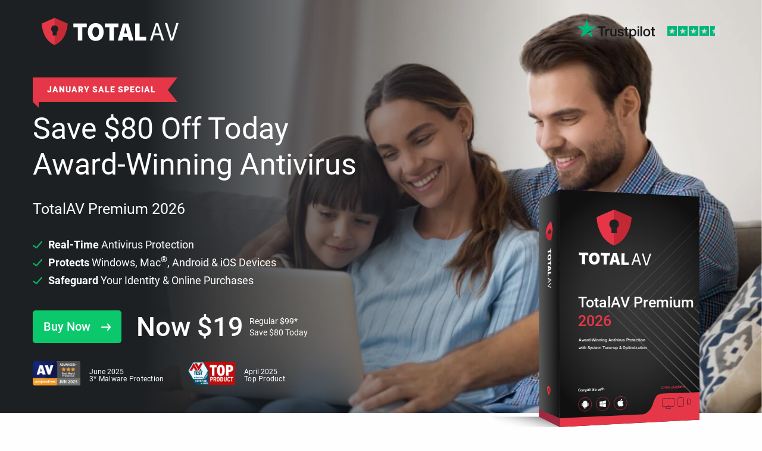

--- FILE ---
content_type: text/html; charset=UTF-8
request_url: https://www.totalav.com/ultra-deal
body_size: 48558
content:
<!doctype html>

<html class="" lang="en">
<head>
  <title>Total Antivirus 2026 – Save Up to 80% Off Antivirus Today</title>
  <meta charset="UTF-8">
  <meta name="viewport" content="width=device-width, initial-scale=1.0">
  <link href="/_r/c/4/_uib/Components/BrandSvgIcons/BrandSvgIcons/4250d79a7589-1/styles/brand-svg-icons.min.css" rel="stylesheet" type="text/css"><link href="/_r/c/4/_uib/Components/FeatureCard/FeatureCard/debf7188d794-1/styles/feature-card.min.css" rel="stylesheet" type="text/css"><link href="/_r/c/4/_uib/Components/CornerRibbon/CornerRibbon/4b2943e730e5-1/styles/corner-ribbon.min.css" rel="stylesheet" type="text/css"><link href="/_r/c/4/_uib/Components/Price/Price/3d1db8998d8c-1/styles/price.min.css" rel="stylesheet" type="text/css"><link href="/_r/c/4/_uib/Components/ShadowWrapper/ShadowWrapper/4335ffec626a-1/styles/shadow-wrapper.min.css" rel="stylesheet" type="text/css"><link href="/_r/c/4/_uib/Components/FeatureRow/FeatureRow/0bc926bca4cf-1/styles/feature-row.min.css" rel="stylesheet" type="text/css"><link href="/_r/c/4/_uib/Components/Slider/Slider/8419d0c2f889-1/styles/slick-slider.min.css" rel="stylesheet" type="text/css"><link href="/_r/c/4/_uib/Components/Slider/Slider/f03102d6fb88-1/styles/slider.min.css" rel="stylesheet" type="text/css"><link href="/_r/c/4/_uib/Components/Modal/Modal/ede46441e3a8-1/styles/modal.min.css" rel="stylesheet" type="text/css"><link href="/_r/c/4/_uib/Components/DownloadOverlay/DownloadOverlay/936c1d4cd39a-1/styles/download-overlay.min.css" rel="stylesheet" type="text/css"><link href="/_r/c/4/_uib/Components/Stars/AbstractStars/3243f031874f-1/styles/trustpilot-stars.min.css" rel="stylesheet" type="text/css"><link href="/_r/c/4/_uib/Components/Stars/AbstractStars/e98a7686186a-1/styles/trustpilot-star.min.css" rel="stylesheet" type="text/css"><link href="/_r/c/4/_uib/Components/Ribbon/Ribbon/86a9aff4cd12-1/styles/ribbon.min.css" rel="stylesheet" type="text/css"><link href="/_r/c/4/_uib/Components/ProductBox/ProductBox/f4d1645d41f1-1/styles/product-box.min.css" rel="stylesheet" type="text/css"><link href="/_r/c/4/_uib/Components/Lists/ListElement/2a6fc59b8a32-1/styles/list.min.css" rel="stylesheet" type="text/css"><link href="/_r/c/4/_uib/Components/Link/Link/053dd86ce469-1/styles/link.min.css" rel="stylesheet" type="text/css"><link href="/_r/c/4/_uib/Components/LanguageDropdown/LanguageDropdown/6c0ad009f725-1/styles/language-dropdown.min.css" rel="stylesheet" type="text/css"><link href="/_r/c/4/_uib/Components/Form/AbstractForm/56da1c0eb33d-1/styles/validation-label.min.css" rel="stylesheet" type="text/css"><link href="/_r/c/4/_uib/Components/Form/AbstractForm/a5ba2df76045-1/styles/input.min.css" rel="stylesheet" type="text/css"><link href="/_r/c/4/_uib/Components/Notification/Notification/fd78b3e2f075-1/styles/notification.min.css" rel="stylesheet" type="text/css"><link href="/_r/c/3/_ptd/TotalBranding/TotalBranding/1b3ffe6fe3b4-1/styles/total-branding.min.css" rel="stylesheet" type="text/css"><link href="/_r/c/5/_ptd/TotalBranding/Components/Button/Button/2147d48221cb-1/styles/btn.min.css" rel="stylesheet" type="text/css"><link href="/_r/c/5/_ptd/TotalBranding/Partials/BulletText/BulletText/6edb8a7a8c2f-1/styles/bullet-text.min.css" rel="stylesheet" type="text/css"><link href="/_r/c/5/_ptd/TotalBranding/Components/ShadowWrapper/ShadowWrapper/ca0c2890136d-1/styles/shadow-wrapper.min.css" rel="stylesheet" type="text/css"><link href="/_r/c/6/_ptd/TotalBranding/Components/Logos/TAVLogo/TAVLogo/57aedaef773a-1/styles/tav-logo.min.css" rel="stylesheet" type="text/css"><link href="/_r/c/3/_ptd/TotalBranding/TotalBranding/dedb10a9f69d-1/styles/fonts.min.css" rel="stylesheet" type="text/css"><link href="/_r/c/6/_ptd/TotalBranding/Partials/Modals/MoneyBackGuaranteeModal/MoneyBackGuaranteeModal/88b4a5bf8d18-1/styles/money-back-guarantee-modal.min.css" rel="stylesheet" type="text/css"><link href="/_r/c/2/_tavw/TotalAvSite/573ebf802ebc-1/styles/tav-global.min.css" rel="stylesheet" type="text/css"><link href="/_r/c/5/_w/Partials/Trustpilot/TrustpilotWidgetCarousel/TrustpilotWidgetCarousel/e86678e0c5b0-1/styles/trustpilot-widget-carousel.min.css" rel="stylesheet" type="text/css"><link href="/_r/c/5/_tavw/Pages/Landers/UltraDeal/UltraDeal/f76900a6e628-1/styles/ultra-deal.min.css" rel="stylesheet" type="text/css"><link href="/_r/c/4/_tavw/Partials/FeatureGrid/FeatureGrid/bbc080b29a81-1/styles/feature-grid.min.css" rel="stylesheet" type="text/css"><link href="/_r/c/4/_tavw/Components/FeatureCard/FeatureCard/df5e713b2ce7-1/styles/feature-card.min.css" rel="stylesheet" type="text/css"><link href="/_r/c/6/_tavw/Pages/Landers/Partials/PricingTable/PricingTable/c557d66f2921-1/styles/pricing-table.min.css" rel="stylesheet" type="text/css"><link href="/_r/c/6/_tavw/Pages/Landers/Partials/PricingTableSingle/PricingTableSingle/5b60e05b7044-1/styles/pricing-table-single.min.css" rel="stylesheet" type="text/css"><link href="/_r/c/6/_tavw/Pages/Landers/Partials/AwardsBlock/AwardsBlock/b4355249c39a-1/styles/awards-block.min.css" rel="stylesheet" type="text/css"><link href="/_r/c/4/_tavw/Components/Awards/Award/aa69157bf157-1/styles/award.min.css" rel="stylesheet" type="text/css"><link href="/_r/c/5/_tavw/Partials/AppImages/FilesCleaned/FilesCleaned/5677b83a47a7-1/styles/files-cleaned.min.css" rel="stylesheet" type="text/css"><link href="/_r/c/4/_tavw/Components/ShadowWrapper/ShadowWrapper/35634a41ff5a-1/styles/shadow-wrapper.min.css" rel="stylesheet" type="text/css"><link href="/_r/c/6/_tavw/Pages/Landers/Partials/DeviceBlock/DeviceBlock/5a1a3e83aee5-1/styles/device-block.min.css" rel="stylesheet" type="text/css"><link href="/_r/c/5/_tavw/Partials/AppImages/WebshieldProtectionToggle/WebshieldProtectionToggle/8b8aab9c364d-1/styles/webshield-protection-toggle.min.css" rel="stylesheet" type="text/css"><link href="/_r/c/5/_tavw/Partials/AppImages/AdblockBlocked/AdblockBlocked/60ae47c2c162-1/styles/adblock-blocked.min.css" rel="stylesheet" type="text/css"><link href="/_r/c/6/_tavw/Pages/Landers/Partials/MalwareContent/MalwareContent/c6c6068416b4-1/styles/malware-content.min.css" rel="stylesheet" type="text/css"><link href="/_r/c/5/_tavw/Partials/Slider/SliderBlock/SliderBlock/d7348a3c5bac-1/styles/slider-block.min.css" rel="stylesheet" type="text/css"><link href="/_r/c/4/_tavw/Components/AwardSlide/AwardSlide/0b8bef344f47-1/styles/award-slide.min.css" rel="stylesheet" type="text/css"><link href="/_r/c/7/_tavw/Pages/Landers/FreeAntivirusSoftware/Partials/FeatureSectionTwo/FeatureSectionTwo/b3bba1d6e6e6-1/styles/feature-section-two.min.css" rel="stylesheet" type="text/css"><link href="/_r/c/5/_tavw/Partials/Modals/LearnMoreAntivirus/LearnMoreAntivirus/d6ce5728eef1-1/styles/learn-more-antivirus-modal.min.css" rel="stylesheet" type="text/css"><link href="/_r/c/5/_tavw/Partials/Modals/LoginRegisterModal/LoginRegisterModal/4625984e52ac-1/styles/signup-modal.min.css" rel="stylesheet" type="text/css"><link href="/_r/c/7/_tavw/Pages/Landers/FreeAntivirusSoftware/Partials/FullWidthHeader/FullWidthHeader/7784a2755618-1/styles/full-width-header.min.css" rel="stylesheet" type="text/css"><link href="/_r/c/7/_tavw/Pages/Landers/UltraDeal/Partials/Hero/Hero/6ceaccb48fc8-1/styles/hero.min.css" rel="stylesheet" type="text/css"><link href="/_r/c/7/_tavw/Pages/Landers/UltraDeal/Partials/FullWidthImageHero/FullWidthImageHero/93bc490be3cf-1/styles/full-width-image-hero.min.css" rel="stylesheet" type="text/css"><link href="/_r/c/4/_tavw/Components/Ribbon/Ribbon/d05e17b49248-1/styles/ribbon.min.css" rel="stylesheet" type="text/css"><link href="/_r/c/4/_tavw/Components/LanguageDropdown/LanguageDropdown/a6de34c315d5-1/styles/language-dropdown.min.css" rel="stylesheet" type="text/css"><style type='text/css'>@font-face { font-family: kondo_lined-icons; src: url('/_r/c/4/_uib/Components/BrandSvgIcons/BrandSvgIcons/c0207607f0e8-1/fonts/kondo_lined/kondo_lined-icons.eot#iefix') format('embedded-opentype'),url('/_r/c/4/_uib/Components/BrandSvgIcons/BrandSvgIcons/cdea82c7e77a-1/fonts/kondo_lined/kondo_lined-icons.woff2') format('woff2'),url('/_r/c/4/_uib/Components/BrandSvgIcons/BrandSvgIcons/efaa32de4b28-1/fonts/kondo_lined/kondo_lined-icons.woff') format('woff'),url('/_r/c/4/_uib/Components/BrandSvgIcons/BrandSvgIcons/8587b3c06d9b-1/fonts/kondo_lined/kondo_lined-icons.ttf') format('truetype'),url('/_r/c/4/_uib/Components/BrandSvgIcons/BrandSvgIcons/78e9c60bd519-1/fonts/kondo_lined/kondo_lined-icons.svg#kondo_lined-icons') format('svg');font-display: swap;}@font-face { font-family: kondo_solid-icons; src: url('/_r/c/4/_uib/Components/BrandSvgIcons/BrandSvgIcons/dd508871317a-1/fonts/kondo_solid/kondo_solid-icons.eot#iefix') format('embedded-opentype'),url('/_r/c/4/_uib/Components/BrandSvgIcons/BrandSvgIcons/354db2c50826-1/fonts/kondo_solid/kondo_solid-icons.woff2') format('woff2'),url('/_r/c/4/_uib/Components/BrandSvgIcons/BrandSvgIcons/75497df882c3-1/fonts/kondo_solid/kondo_solid-icons.woff') format('woff'),url('/_r/c/4/_uib/Components/BrandSvgIcons/BrandSvgIcons/4e1d8c157e52-1/fonts/kondo_solid/kondo_solid-icons.ttf') format('truetype'),url('/_r/c/4/_uib/Components/BrandSvgIcons/BrandSvgIcons/ba06d67967d0-1/fonts/kondo_solid/kondo_solid-icons.svg#kondo_lined-icons') format('svg');font-display: swap;}@font-face { font-family: line-icons; src: url('/_r/c/4/_uib/Components/BrandSvgIcons/BrandSvgIcons/cd8c81f62633-1/fonts/line/line-icons.eot#iefix') format('embedded-opentype'),url('/_r/c/4/_uib/Components/BrandSvgIcons/BrandSvgIcons/65023749bab6-1/fonts/line/line-icons.woff2') format('woff2'),url('/_r/c/4/_uib/Components/BrandSvgIcons/BrandSvgIcons/50cf8edf6a8a-1/fonts/line/line-icons.woff') format('woff'),url('/_r/c/4/_uib/Components/BrandSvgIcons/BrandSvgIcons/0e118b5192b7-1/fonts/line/line-icons.ttf') format('truetype'),url('/_r/c/4/_uib/Components/BrandSvgIcons/BrandSvgIcons/1f221bbe0dc0-1/fonts/line/line-icons.svg#kondo_lined-icons') format('svg');font-display: swap;}@font-face { font-family: solid-icons; src: url('/_r/c/4/_uib/Components/BrandSvgIcons/BrandSvgIcons/baaeaa26db73-1/fonts/solid/solid-icons.eot#iefix') format('embedded-opentype'),url('/_r/c/4/_uib/Components/BrandSvgIcons/BrandSvgIcons/446fecdcf6b9-1/fonts/solid/solid-icons.woff2') format('woff2'),url('/_r/c/4/_uib/Components/BrandSvgIcons/BrandSvgIcons/0cab3514aad3-1/fonts/solid/solid-icons.woff') format('woff'),url('/_r/c/4/_uib/Components/BrandSvgIcons/BrandSvgIcons/97ff8fc58797-1/fonts/solid/solid-icons.ttf') format('truetype'),url('/_r/c/4/_uib/Components/BrandSvgIcons/BrandSvgIcons/1a1b6605817b-1/fonts/solid/solid-icons.svg#kondo_lined-icons') format('svg');font-display: swap;}</style><link href="/_r/c/4/_tavw/Components/Awards/AbstractStaticAward/aa69157bf157-1/styles/award.min.css" rel="stylesheet" type="text/css"><link href="/_r/c/4/_tavw/Partials/ContentLayout/ContentLayout/7f70479b9942-1/styles/content-layout.min.css" rel="stylesheet" type="text/css"><link href="/_r/c/4/_tavw/Layouts/DefaultLayout/DefaultLayout/c88c8eb01336-1/styles/layout.min.css" rel="stylesheet" type="text/css"><link href="/_r/c/4/_tavw/Partials/Footer/Footer/fe365131ec7a-1/styles/footer.min.css" rel="stylesheet" type="text/css">
  <link class="favicon-link" rel="icon" type="image/png" sizes="192x192" href="/_r/c/6/_ptd/TotalBranding/Components/Favicons/TAVFavicon/TAVFavicon/24e11e6289ab/img/favicon/android-chrome-192x192.png" />
<link class="favicon-link" rel="icon" type="image/png" sizes="512x512" href="/_r/c/6/_ptd/TotalBranding/Components/Favicons/TAVFavicon/TAVFavicon/8a6772e86a95/img/favicon/android-chrome-512x512.png" />
<link class="favicon-link" rel="icon" type="image/png" sizes="180x180" href="/_r/c/6/_ptd/TotalBranding/Components/Favicons/TAVFavicon/TAVFavicon/1d295efb3778/img/favicon/apple-touch-icon.png" />
<link class="favicon-link" rel="icon" type="image/png" sizes="16x16" href="/_r/c/6/_ptd/TotalBranding/Components/Favicons/TAVFavicon/TAVFavicon/4cdcf8e6ff61/img/favicon/favicon-16x16.png" />
<link class="favicon-link" rel="icon" type="image/png" sizes="32x32" href="/_r/c/6/_ptd/TotalBranding/Components/Favicons/TAVFavicon/TAVFavicon/6793f501e139/img/favicon/favicon-32x32.png" />
<link class="favicon-link" rel="icon" type="image/vnd.microsoft.icon" sizes="48x48" href="/_r/c/6/_ptd/TotalBranding/Components/Favicons/TAVFavicon/TAVFavicon/4a44fd1b193e/img/favicon/favicon.ico" />
<script>
      (function (d, s, i, u){
        if (d.getElementById(i)) {return;}
          var n = d.createElement(s), e = d.getElementsByTagName(s)[0];
          n.id = i;
          n.src = '//' + u + '/px/init/fortifi.js';
          e.parentNode.insertBefore(n, e);
      })(document,'script','fortifi-pixel','url.totalav.com');
    </script>
<meta name="viewport" content="width=device-width, initial-scale=1.0">
<meta name='description' content='TotalAV&#8482; antivirus software 2026. Save 80% off award-winning antivirus protection from TotalAV&#8482;. Stay safe from malware and online threats.'/>
      
<link rel='alternate' hreflang='da' href='https://www.totalav.com/ultra-deal?forceLang=da' />
<link rel='alternate' hreflang='pl' href='https://www.totalav.com/ultra-deal?forceLang=pl' />
<link rel='alternate' hreflang='tr' href='https://www.totalav.com/ultra-deal?forceLang=tr' />
<link rel='alternate' hreflang='sv' href='https://www.totalav.com/ultra-deal?forceLang=sv' />
<link rel='alternate' hreflang='pt' href='https://www.totalav.com/ultra-deal?forceLang=pt' />
<link rel='alternate' hreflang='no' href='https://www.totalav.com/ultra-deal?forceLang=no' />
<link rel='alternate' hreflang='nl' href='https://www.totalav.com/ultra-deal?forceLang=nl' />
<link rel='alternate' hreflang='es' href='https://www.totalav.com/ultra-deal?forceLang=es' />
<link rel='alternate' hreflang='de' href='https://www.totalav.com/ultra-deal?forceLang=de' />
<link rel='alternate' hreflang='fr' href='https://www.totalav.com/ultra-deal?forceLang=fr' />
<link rel='alternate' hreflang='en' href='https://www.totalav.com/ultra-deal?forceLang=en' />
<link rel='alternate' hreflang='it' href='https://www.totalav.com/ultra-deal?forceLang=it' />
<link rel='alternate' hreflang='cs' href='https://www.totalav.com/ultra-deal?forceLang=cs' />
    
  
</head>
<body class="lang-en">

<div class="layout">
  <div class="layout__inner" >
    <header>
      <div class="full-width-header grid-container"><div class="grid-x align-middle"><div class="cell auto"><div class="logo"><img src="/_r/c/6/_ptd/TotalBranding/Components/Logos/TAVLogo/TAVLogo/8bdce74b2c10-1/img/logo-alt.svg" alt="" /></div></div><div class="cell shrink"><div class="grid-x align-middle show-for-medium"><div class="trustpilot-logo trustpilot-logo__dark">
<svg version="1.1" xmlns="http://www.w3.org/2000/svg" x="0px" y="0px" viewBox="0 0 1132.8 278.2" style="enable-background:new 0 0 1132.8 278.2;" xml:space="preserve">

  <g id="Type">
    <g>
      <path fill='#191919' class="trustpilot-logo__text" d="M297.7,98.6h114.7V120h-45.1v120.3h-24.8V120h-44.9V98.6z M407.5,137.7h21.2v19.8h0.4c0.7-2.8,2-5.5,3.9-8.1
			c1.9-2.6,4.2-5.1,6.9-7.2c2.7-2.2,5.7-3.9,9-5.3c3.3-1.3,6.7-2,10.1-2c2.6,0,4.5,0.1,5.5,0.2c1,0.1,2,0.3,3.1,0.4v21.8
			c-1.6-0.3-3.2-0.5-4.9-0.7c-1.7-0.2-3.3-0.3-4.9-0.3c-3.8,0-7.4,0.8-10.8,2.3c-3.4,1.5-6.3,3.8-8.8,6.7c-2.5,3-4.5,6.6-6,11
			c-1.5,4.4-2.2,9.4-2.2,15.1v48.8h-22.6V137.7z M571.5,240.3h-22.2V226h-0.4c-2.8,5.2-6.9,9.3-12.4,12.4
			c-5.5,3.1-11.1,4.7-16.8,4.7c-13.5,0-23.3-3.3-29.3-10c-6-6.7-9-16.8-9-30.3v-65.1H504v62.9c0,9,1.7,15.4,5.2,19.1
			c3.4,3.7,8.3,5.6,14.5,5.6c4.8,0,8.7-0.7,11.9-2.2c3.2-1.5,5.8-3.4,7.7-5.9c2-2.4,3.4-5.4,4.3-8.8c0.9-3.4,1.3-7.1,1.3-11.1v-59.5
			h22.6V240.3z M610,207.4c0.7,6.6,3.2,11.2,7.5,13.9c4.4,2.6,9.6,4,15.7,4c2.1,0,4.5-0.2,7.2-0.5c2.7-0.3,5.3-1,7.6-1.9
			c2.4-0.9,4.3-2.3,5.9-4.1c1.5-1.8,2.2-4.1,2.1-7c-0.1-2.9-1.2-5.3-3.2-7.1c-2-1.9-4.5-3.3-7.6-4.5c-3.1-1.1-6.6-2.1-10.6-2.9
			c-4-0.8-8-1.7-12.1-2.6c-4.2-0.9-8.3-2.1-12.2-3.4c-3.9-1.3-7.4-3.1-10.5-5.4c-3.1-2.2-5.6-5.1-7.4-8.6c-1.9-3.5-2.8-7.8-2.8-13
			c0-5.6,1.4-10.2,4.1-14c2.7-3.8,6.2-6.8,10.3-9.1c4.2-2.3,8.8-3.9,13.9-4.9c5.1-0.9,10-1.4,14.6-1.4c5.3,0,10.4,0.6,15.2,1.7
			c4.8,1.1,9.2,2.9,13.1,5.5c3.9,2.5,7.1,5.8,9.7,9.8c2.6,4,4.2,8.9,4.9,14.6h-23.6c-1.1-5.4-3.5-9.1-7.4-10.9
			c-3.9-1.9-8.4-2.8-13.4-2.8c-1.6,0-3.5,0.1-5.7,0.4c-2.2,0.3-4.2,0.8-6.2,1.5c-1.9,0.7-3.5,1.8-4.9,3.2c-1.3,1.4-2,3.2-2,5.5
			c0,2.8,1,5,2.9,6.7c1.9,1.7,4.4,3.1,7.5,4.3c3.1,1.1,6.6,2.1,10.6,2.9c4,0.8,8.1,1.7,12.3,2.6c4.1,0.9,8.1,2.1,12.1,3.4
			c4,1.3,7.5,3.1,10.6,5.4c3.1,2.3,5.6,5.1,7.5,8.5c1.9,3.4,2.9,7.7,2.9,12.7c0,6.1-1.4,11.2-4.2,15.5c-2.8,4.2-6.4,7.7-10.8,10.3
			c-4.4,2.6-9.4,4.6-14.8,5.8c-5.4,1.2-10.8,1.8-16.1,1.8c-6.5,0-12.5-0.7-18-2.2c-5.5-1.5-10.3-3.7-14.3-6.6c-4-3-7.2-6.7-9.5-11.1
			c-2.3-4.4-3.5-9.7-3.7-15.8H610z M684.6,137.7h17.1v-30.8h22.6v30.8h20.4v16.9h-20.4v54.8c0,2.4,0.1,4.4,0.3,6.2
			c0.2,1.7,0.7,3.2,1.4,4.4c0.7,1.2,1.8,2.1,3.3,2.7c1.5,0.6,3.4,0.9,6,0.9c1.6,0,3.2,0,4.8-0.1c1.6-0.1,3.2-0.3,4.8-0.7v17.5
			c-2.5,0.3-5,0.5-7.3,0.8c-2.4,0.3-4.8,0.4-7.3,0.4c-6,0-10.8-0.6-14.4-1.7c-3.6-1.1-6.5-2.8-8.5-5c-2.1-2.2-3.4-4.9-4.2-8.2
			c-0.7-3.3-1.2-7.1-1.3-11.3v-60.5h-17.1V137.7z M760.7,137.7h21.4v13.9h0.4c3.2-6,7.6-10.2,13.3-12.8c5.7-2.6,11.8-3.9,18.5-3.9
			c8.1,0,15.1,1.4,21.1,4.3c6,2.8,11,6.7,15,11.7c4,5,6.9,10.8,8.9,17.4c2,6.6,3,13.7,3,21.2c0,6.9-0.9,13.6-2.7,20
			c-1.8,6.5-4.5,12.2-8.1,17.2c-3.6,5-8.2,8.9-13.8,11.9c-5.6,3-12.1,4.5-19.7,4.5c-3.3,0-6.6-0.3-9.9-0.9c-3.3-0.6-6.5-1.6-9.5-2.9
			c-3-1.3-5.9-3-8.4-5.1c-2.6-2.1-4.7-4.5-6.5-7.2h-0.4v51.2h-22.6V137.7z M839.7,189.1c0-4.6-0.6-9.1-1.8-13.5
			c-1.2-4.4-3-8.2-5.4-11.6c-2.4-3.4-5.4-6.1-8.9-8.1c-3.6-2-7.7-3.1-12.3-3.1c-9.5,0-16.7,3.3-21.5,9.9c-4.8,6.6-7.2,15.4-7.2,26.4
			c0,5.2,0.6,10,1.9,14.4c1.3,4.4,3.1,8.2,5.7,11.4c2.5,3.2,5.5,5.7,9,7.5c3.5,1.9,7.6,2.8,12.2,2.8c5.2,0,9.5-1.1,13.1-3.2
			c3.6-2.1,6.5-4.9,8.8-8.2c2.3-3.4,4-7.2,5-11.5C839.2,198,839.7,193.6,839.7,189.1z M879.6,98.6h22.6V120h-22.6V98.6z
			 M879.6,137.7h22.6v102.6h-22.6V137.7z M922.4,98.6H945v141.7h-22.6V98.6z M1014.3,243.1c-8.2,0-15.5-1.4-21.9-4.1
			c-6.4-2.7-11.8-6.5-16.3-11.2c-4.4-4.8-7.8-10.5-10.1-17.1c-2.3-6.6-3.5-13.9-3.5-21.8c0-7.8,1.2-15,3.5-21.6
			c2.3-6.6,5.7-12.3,10.1-17.1c4.4-4.8,9.9-8.5,16.3-11.2c6.4-2.7,13.7-4.1,21.9-4.1c8.2,0,15.5,1.4,21.9,4.1
			c6.4,2.7,11.8,6.5,16.3,11.2c4.4,4.8,7.8,10.5,10.1,17.1c2.3,6.6,3.5,13.8,3.5,21.6c0,7.9-1.2,15.2-3.5,21.8
			c-2.3,6.6-5.7,12.3-10.1,17.1c-4.4,4.8-9.9,8.5-16.3,11.2C1029.8,241.7,1022.5,243.1,1014.3,243.1z M1014.3,225.2
			c5,0,9.4-1.1,13.1-3.2c3.7-2.1,6.7-4.9,9.1-8.3c2.4-3.4,4.1-7.3,5.3-11.6c1.1-4.3,1.7-8.7,1.7-13.2c0-4.4-0.6-8.7-1.7-13.1
			c-1.1-4.4-2.9-8.2-5.3-11.6c-2.4-3.4-5.4-6.1-9.1-8.2c-3.7-2.1-8.1-3.2-13.1-3.2c-5,0-9.4,1.1-13.1,3.2c-3.7,2.1-6.7,4.9-9.1,8.2
			c-2.4,3.4-4.1,7.2-5.3,11.6c-1.1,4.4-1.7,8.7-1.7,13.1c0,4.5,0.6,8.9,1.7,13.2c1.1,4.3,2.9,8.2,5.3,11.6c2.4,3.4,5.4,6.2,9.1,8.3
			C1004.9,224.2,1009.3,225.2,1014.3,225.2z M1072.7,137.7h17.1v-30.8h22.6v30.8h20.4v16.9h-20.4v54.8c0,2.4,0.1,4.4,0.3,6.2
			c0.2,1.7,0.7,3.2,1.4,4.4c0.7,1.2,1.8,2.1,3.3,2.7c1.5,0.6,3.4,0.9,6,0.9c1.6,0,3.2,0,4.8-0.1c1.6-0.1,3.2-0.3,4.8-0.7v17.5
			c-2.5,0.3-5,0.5-7.3,0.8c-2.4,0.3-4.8,0.4-7.3,0.4c-6,0-10.8-0.6-14.4-1.7c-3.6-1.1-6.5-2.8-8.5-5c-2.1-2.2-3.4-4.9-4.2-8.2
			c-0.7-3.3-1.2-7.1-1.3-11.3v-60.5h-17.1V137.7z"/>
    </g>
  </g>
  <g id="Star">
    <polygon fill='#00B67A' points="271.3,98.6 167.7,98.6 135.7,0 103.6,98.6 0,98.5 83.9,159.5 51.8,258 135.7,197.1 219.5,258
		187.5,159.5 271.3,98.6 271.3,98.6 271.3,98.6 	"/>
    <polygon fill='#00512B' points="194.7,181.8 187.5,159.5 135.7,197.1 "/>
  </g>
</svg>

</div><div class="trustpilot-stars grid-x"><div class="cell auto trustpilot-stars__holder"><div class="trustpilot-star">

  
    <svg class="trustpilot-star__svg" viewBox="0 0 16 16" version="1.1" xmlns="http://www.w3.org/2000/svg" xmlns:xlink="http://www.w3.org/1999/xlink">
      <g id="Certificate" stroke="none" stroke-width="1" fill="none" fill-rule="evenodd">
        <g id="5-Stars" fill="#00B67A">
          <path d="M16,0 L16,16 L0,16 L0,0 L16,0 Z M10.43335,10.1666333 L8.00001667,10.7833 L11.4500167,13.2999667 L10.43335,10.1666333 Z M8.00001667,2.69996667 L6.68335,6.7333 L2.40001667,6.7333 L5.86668333,9.2333 L4.55001667,13.2666333 L8.01668333,10.7666333 L10.1500167,9.2333 L13.6000167,6.7333 L9.31668333,6.7333 L8.00001667,2.69996667 Z" id="Combined-Shape"></path>
        </g>
      </g>
    </svg>

  
</div></div><div class="cell auto trustpilot-stars__holder"><div class="trustpilot-star">

  
    <svg class="trustpilot-star__svg" viewBox="0 0 16 16" version="1.1" xmlns="http://www.w3.org/2000/svg" xmlns:xlink="http://www.w3.org/1999/xlink">
      <g id="Certificate" stroke="none" stroke-width="1" fill="none" fill-rule="evenodd">
        <g id="5-Stars" fill="#00B67A">
          <path d="M16,0 L16,16 L0,16 L0,0 L16,0 Z M10.43335,10.1666333 L8.00001667,10.7833 L11.4500167,13.2999667 L10.43335,10.1666333 Z M8.00001667,2.69996667 L6.68335,6.7333 L2.40001667,6.7333 L5.86668333,9.2333 L4.55001667,13.2666333 L8.01668333,10.7666333 L10.1500167,9.2333 L13.6000167,6.7333 L9.31668333,6.7333 L8.00001667,2.69996667 Z" id="Combined-Shape"></path>
        </g>
      </g>
    </svg>

  
</div></div><div class="cell auto trustpilot-stars__holder"><div class="trustpilot-star">

  
    <svg class="trustpilot-star__svg" viewBox="0 0 16 16" version="1.1" xmlns="http://www.w3.org/2000/svg" xmlns:xlink="http://www.w3.org/1999/xlink">
      <g id="Certificate" stroke="none" stroke-width="1" fill="none" fill-rule="evenodd">
        <g id="5-Stars" fill="#00B67A">
          <path d="M16,0 L16,16 L0,16 L0,0 L16,0 Z M10.43335,10.1666333 L8.00001667,10.7833 L11.4500167,13.2999667 L10.43335,10.1666333 Z M8.00001667,2.69996667 L6.68335,6.7333 L2.40001667,6.7333 L5.86668333,9.2333 L4.55001667,13.2666333 L8.01668333,10.7666333 L10.1500167,9.2333 L13.6000167,6.7333 L9.31668333,6.7333 L8.00001667,2.69996667 Z" id="Combined-Shape"></path>
        </g>
      </g>
    </svg>

  
</div></div><div class="cell auto trustpilot-stars__holder"><div class="trustpilot-star">

  
    <svg class="trustpilot-star__svg" viewBox="0 0 16 16" version="1.1" xmlns="http://www.w3.org/2000/svg" xmlns:xlink="http://www.w3.org/1999/xlink">
      <g id="Certificate" stroke="none" stroke-width="1" fill="none" fill-rule="evenodd">
        <g id="5-Stars" fill="#00B67A">
          <path d="M16,0 L16,16 L0,16 L0,0 L16,0 Z M10.43335,10.1666333 L8.00001667,10.7833 L11.4500167,13.2999667 L10.43335,10.1666333 Z M8.00001667,2.69996667 L6.68335,6.7333 L2.40001667,6.7333 L5.86668333,9.2333 L4.55001667,13.2666333 L8.01668333,10.7666333 L10.1500167,9.2333 L13.6000167,6.7333 L9.31668333,6.7333 L8.00001667,2.69996667 Z" id="Combined-Shape"></path>
        </g>
      </g>
    </svg>

  
</div></div><div class="cell auto trustpilot-stars__holder"><div class="trustpilot-star">

  
    <svg class="trustpilot-star__svg" viewBox="0 0 16 16" version="1.1" xmlns="http://www.w3.org/2000/svg" xmlns:xlink="http://www.w3.org/1999/xlink" xml:space="preserve">
      <g id="Mac" stroke="none" stroke-width="1" fill="none" fill-rule="evenodd">
        <g id="5-Stars">
          <g fill="#00B67A">
            <path d="M8,0 L8.00001667,2.69996667 L6.68335,6.7333 L2.40001667,6.7333 L5.86668333,9.2333 L4.55001667,13.2666333 L8,10.778 L8,16 L0,16 L0,0 L8,0 Z" id="Combined-Shape"></path>
          </g>
          <g transform="translate(8.000000, 0.000000)" fill="#DEDEDE">
            <path d="M8,0 L8,16 L0,16 L0,10.778 L0.0166833333,10.7666333 L2.15001667,9.2333 L5.60001667,6.7333 L1.31668333,6.7333 L1.66666667e-05,2.69996667 L0,0 L8,0 Z M2.43335,10.1666333 L1.66666667e-05,10.7833 L3.45001667,13.2999667 L2.43335,10.1666333 Z" id="Combined-Shape"></path>
          </g>
        </g>
      </g>
    </svg>

  
</div></div></div></div></div></div></div>      <div class="full-width-image-hero">
<div class="full-width-image-hero__bg-img" style="background-image: url(/_r/c/7/_tavw/Pages/Landers/UltraDeal/Partials/FullWidthImageHero/FullWidthImageHero/451453d5617e-1/img/family-around-laptop.jpg.webp);"></div>

<div class="grid-container text-center large-text-left">

  <div class="grid-x full-width-image-hero__content align-bottom">

    <div class="cell medium-10 medium-offset-1 large-6 large-offset-0 full-width-image-hero__text-container">

      <div class="full-width-image-hero__pretitle">
        <div class="ribbon ribbon--primary show-for-large hide-for-small">January Sale Special</div>        <div class="ribbon ribbon--primary ribbon--double-ended show-for-small hide-for-large">January Sale Special</div>      </div>

      <div class="full-width-image-hero__title">
        <h2 class="h2 h3--small">Save <span class="price"><span class="price__inner"><span class="price__symbol">$</span><span class="price__number">80</span> <span class="price__code"></span></span></span> Off Today<br>Award-Winning Antivirus</h2>
      </div>

      <div class="full-width-image-hero__subtitle">
        <h4 class="p--subtitle-1">TotalAV Premium 2026</h4>
      </div>

      <div class="full-width-image-hero__feature-holder">
                  <div class="feature-row">

  <div class="feature-row__icon">
    <i class="brand-svg-icons kondo_lined-tick brand-svg-icons--display-block"></i>  </div>


<p class="p--subtitle-3 feature-row__text">
  <strong>Real-Time</strong> Antivirus Protection</p>
</div>                  <div class="feature-row">

  <div class="feature-row__icon">
    <i class="brand-svg-icons kondo_lined-tick brand-svg-icons--display-block"></i>  </div>


<p class="p--subtitle-3 feature-row__text">
  <strong>Protects</strong> Windows, Mac<sup>&reg;</sup>, Android & iOS Devices</p>
</div>                  <div class="feature-row">

  <div class="feature-row__icon">
    <i class="brand-svg-icons kondo_lined-tick brand-svg-icons--display-block"></i>  </div>


<p class="p--subtitle-3 feature-row__text">
  <strong>Safeguard</strong> Your Identity & Online Purchases</p>
</div>              </div>

      <div class="grid-x align-middle full-width-image-hero__cta-wrapper">

        <div class="cell small-12 large-shrink large-order-1 small-order-2">
          <a class="btn btn--icon btn--icon-right btn--xlarge btn--xsmall-xlarge btn--small-xlarge btn--medium-xlarge btn--large-xlarge btn--xlarge-xlarge btn--secondary btn--xsmall-secondary btn--small-secondary btn--medium-secondary btn--large-secondary btn--xlarge-secondary" href="https://signup.totalav.com/auto/signup?c=2fbaa113fbb95ee0c1c58af236d3ca3bt942ah&amp;path=%2Fultra-deal" title="Get Protected Now" cookie-event-trigger cookie-event="{&quot;0&quot;:{&quot;0&quot;:&quot;3PROD&quot;,&quot;1&quot;:&quot;TAVPREM&quot;,&quot;2&quot;:&quot;click&quot;,&quot;3&quot;:&quot;.totalav.com&quot;}}" protected-button loading-content="{&quot;content&quot;:&quot;Please wait...&quot;}"><div class="grid-x"><div class="cell shrink align-self-middle btn__icon small-order-2 btn__icon--right" icon><div class="btn__inner"><i class="brand-svg-icons kondo_lined-arrow-right brand-svg-icons--display-block"></i></div></div><div class="cell shrink align-self-middle btn__text small-order-1" text><div class="btn__inner">Buy Now</div></div></div></a>        </div>

        <div class="cell small-12 large-shrink large-order-2 small-order-1">

                      <div class="grid-x align-middle full-width-image-hero__price-block">
              <div class="cell shrink">
                <div class="full-width-image-hero__discount-price">
                  <span class="show-for-large">Now</span>
                  <span class="price"><span class="price__inner"><span class="price__symbol">$</span><span class="price__number">19</span> <span class="price__code"></span></span></span>                </div>
              </div>

              <div class="cell shrink">
                <div class="full-width-image-hero__full-price">
                  Regular <span class="full-width-image-hero__full-price--strike-through"><span class="price"><span class="price__inner"><span class="price__symbol">$</span><span class="price__number">99</span> <span class="price__code"></span></span></span></span>*                </div>
                <div class="full-width-image-hero__savings">
                  Save <span class="price"><span class="price__inner"><span class="price__symbol">$</span><span class="price__number">80</span> <span class="price__code"></span></span></span> Today                </div>
              </div>
            </div>
                  </div>

      </div>

      <div class="grid-x align-middle full-width-image-hero__award-block-container hide-for-small show-for-large">

        <div class="cell shrink full-width-image-hero__award-block">

          <div class="grid-x align-middle">

            <div class="cell shrink full-width-image-hero__award-block__image">
              <div class="award-container--av-comparatives award-container"><img src="/_r/c/5/_tavw/Components/Awards/AvComparatives/AvComparatives/799aeae9d234-1/img/av-comparatives-june-25.png.webp" alt="TotalAV&amp;#8482; antivirus comparatives award" /></div>            </div>

            <div class="cell auto">

              <div class="full-width-image-hero__award-block__year">
                <div class="date-time">June 2025</div>              </div>

              <div class="full-width-image-hero__award-block__award-text">
                3* Malware Protection              </div>

            </div>

          </div>

        </div>

        <div class="cell shrink full-width-image-hero__award-block">

          <div class="grid-x align-middle">

            <div class="cell shrink full-width-image-hero__award-block__image">
              <div class="award-container--av-test award-container"><img src="/_r/c/5/_tavw/Components/Awards/AvTest/AvTest/bc84fce0f74d-1/img/av-test-apr-25.png.webp" alt="TotalAV&amp;#8482; antivirus top product award" /></div>            </div>

            <div class="cell auto">

              <div class="full-width-image-hero__award-block__year">
                <div class="date-time">April 2025</div>              </div>

              <div class="full-width-image-hero__award-block__award-text">
                Top Product              </div>

            </div>

          </div>

        </div>

      </div>

    </div>

    <div class="cell hide-for-small show-for-large large-6 text-right full-width-image-hero__img-container">

      <div class="full-width-image-hero__product-box">
        
<svg id="id-2YHqGiIDhpDRmHT" xmlns="http://www.w3.org/2000/svg" xmlns:xlink="http://www.w3.org/1999/xlink" x="0px" y="0px" viewBox="0 0 2702.7 3082" style="enable-background:new 0 0 2702.7 3082;" xml:space="preserve">

  <style type="text/css">
  #id-2YHqGiIDhpDRmHT .st0 {
    fill: url(#id-2YHqGiIDhpDRmHT-Shadow_2_);
  }

  #id-2YHqGiIDhpDRmHT .st1 {
    fill: url(#id-2YHqGiIDhpDRmHT-Front_Base_1_);
  }

  #id-2YHqGiIDhpDRmHT .st2 {
    fill: #595A5A;
  }

  #id-2YHqGiIDhpDRmHT .st3 {
    fill: url(#id-2YHqGiIDhpDRmHT-Side_Base_1_);
  }

  #id-2YHqGiIDhpDRmHT .st4 {
    fill: #E63748;
  }

  #id-2YHqGiIDhpDRmHT .st5 {
    font-family: 'Roboto', sans-serif;
    font-weight: 500;
  }

  #id-2YHqGiIDhpDRmHT .st6 {
    font-size: 190px;
    font-weight: 500;
  }

  #id-2YHqGiIDhpDRmHT .st7 {
    fill: #FFFFFF;
  }

  #id-2YHqGiIDhpDRmHT .st8 {
    font-family: 'Roboto', sans-serif;
    font-weight: 500;
  }

  #id-2YHqGiIDhpDRmHT .st9 {
    font-size: 55px;
  }

  #id-2YHqGiIDhpDRmHT .st10 {
    font-size: 48px;
  }

  #id-2YHqGiIDhpDRmHT .st11 {
    fill: #A0283F;
  }

  #id-2YHqGiIDhpDRmHT .st12 {
    fill: none;
    stroke: #E73648;
    stroke-width: 3.9996;
    stroke-miterlimit: 9.9992;
  }

  #id-2YHqGiIDhpDRmHT .st13 {
    fill-rule: evenodd;
    clip-rule: evenodd;
    fill: #E73548;
  }

  #id-2YHqGiIDhpDRmHT .st14 {
    fill-rule: evenodd;
    clip-rule: evenodd;
    fill: #C52835;
  }

  #id-2YHqGiIDhpDRmHT .st15 {
    fill-rule: evenodd;
    clip-rule: evenodd;
    fill: #FFFFFF;
  }

  #id-2YHqGiIDhpDRmHT .st16 {
    fill: #1C1E20;
  }

  #id-2YHqGiIDhpDRmHT .st17 {
    font-family: 'Roboto', sans-serif;
    font-weight: 500;
  }
</style>

    <linearGradient id="id-2YHqGiIDhpDRmHT-Shadow_2_" gradientUnits="userSpaceOnUse" x1="411.3073" y1="-65.708" x2="479.1165" y2="187.3591" gradientTransform="matrix(1 0 0 -1 0 3081.2756)">
      <stop offset="0" style="stop-color:#FFFFFF;stop-opacity:0"/>
      <stop offset="8.902853e-02" style="stop-color:#F6F6F6;stop-opacity:4.451426e-02"/>
      <stop offset="0.2343" style="stop-color:#DEDEDE;stop-opacity:0.1172"/>
      <stop offset="0.4179" style="stop-color:#B6B6B6;stop-opacity:0.2089"/>
      <stop offset="0.6325" style="stop-color:#7F7F7F;stop-opacity:0.3162"/>
      <stop offset="0.8703" style="stop-color:#393939;stop-opacity:0.4352"/>
      <stop offset="1" style="stop-color:#101010;stop-opacity:0.5"/>
    </linearGradient>

    <polygon id="Shadow_1_" class="st0" points="891.8,3080.8 186.3,3080.8 2,2947.5 621.5,2947.3 "/>

    <radialGradient id="id-2YHqGiIDhpDRmHT-Front_Base_1_" cx="1796.95" cy="-401.9949" r="1389.3369" gradientTransform="matrix(1 0 0 1.2753 0 2053.4143)" gradientUnits="userSpaceOnUse">
      <stop offset="7.205746e-02" style="stop-color:#373737"/>
      <stop offset="0.4347" style="stop-color:#2E2E2E"/>
      <stop offset="0.8034" style="stop-color:#171717"/>
      <stop offset="0.8894" style="stop-color:#101010"/>
    </radialGradient>

    <polygon id="Front_Base" class="st1" points="2702.2,2985 891.7,3080.8 891.7,0.7 2702.2,93.1 "/>

    <g id="Arrows">
      <path class="st2" d="M1503.4,1540.5L2701.9,337.3l0.3,0.3v-0.7l-1206,1201.2l-2.4,2.4l2.4,2.4l1206,1210.9v-19.3L1503.4,1540.5"/>
      <path class="st2" d="M1646.1,1540.5L2701.9,480l0.3,0.3v-0.7L1638.9,1538.1l-2.4,2.4l2.4,2.4L2702.2,2611v-19.3L1646.1,1540.5"/>
      <path class="st2" d="M1788.8,1540.5l913.1-917.8l0.3,0.3v-0.7l-920.6,915.8l-2.4,2.4l2.4,2.4l920.6,925.4V2449L1788.8,1540.5"/>
      <path class="st2" d="M1931.6,1540.5L2702,765.4l0.3,0.3V765l-777.9,773.1l-2.5,2.4l2.5,2.4l777.9,782.7v-19.3L1931.6,1540.5"/>
      <path class="st2" d="M2074.2,1540.5l627.7-632.4l0.3,0.3v-0.7L2067,1538.1l-2.4,2.4l2.4,2.4l635.2,640v-19.2L2074.2,1540.5"/>
      <path class="st2" d="M2217,1540.5l485-489.7l0.3,0.3v-0.7l-492.5,487.8l-2.4,2.4l2.4,2.5l492.5,497.3v-19.2L2217,1540.5"/>
      <path class="st2" d="M2359.6,1540.5l342.3-347l0.2,0.2v-0.7l-349.8,345.1l-2.4,2.4l2.4,2.5l349.8,354.6v-19.1L2359.6,1540.5"/>
      <path class="st2" d="M2502.4,1540.5l199.6-204.2l0.2,0.2v-0.8l-207.1,202.5l-2.4,2.4l2.4,2.5l207.1,211.8v-19L2502.4,1540.5"/>
      <path class="st2" d="M2645.1,1540.4l57.1-61.1v-1.3l-64.4,60.2l-2.4,2.3l2.4,2.6l64.4,68.9v-18.3L2645.1,1540.4"/>
    </g>

    <linearGradient id="id-2YHqGiIDhpDRmHT-Side_Base_1_" gradientUnits="userSpaceOnUse" x1="621.4" y1="-940.5896" x2="891.7" y2="-940.5896" gradientTransform="matrix(1 0 0 1 0 2481.3396)">
      <stop offset="0" style="stop-color:#595A5A"/>
      <stop offset="1" style="stop-color:#101010"/>
    </linearGradient>

    <polygon id="Side_Base" class="st3" points="891.7,3080.8 621.4,2947.3 621.4,130.7 891.7,0.7 "/>

    <text transform="matrix(1 0 0 1 1128.2822 1770)" class="st4 st5 st6">2026</text>

    <text transform="matrix(1 0 0 1 1132.2822 1970)" class="st7 st8 st9">Award-Winning Antivirus Protection</text>

    <text transform="matrix(1 0 0 1 1132.2822 2070)" class="st7 st8 st9">with System Tune-up & Optimization</text>

    <g id="Compatible_With">
      <text transform="matrix(1.0037 -4.199102e-02 0 1 1131.0333 2619.1128)" class="st7 st8 st10">Compatible with</text>
    </g>

    <text transform="matrix(0.993 -3.963234e-02 0 1 2209.0513 2584.8394)" class="st4 st8 st10">Cross platform</text>

    <path id="Tab" class="st4" d="M891.7,2965.5l1064.9-49.6c0,0,89.8,4,139.4-130c49.6-134,52.3-138.1,213.1-143.4 c160.9-5.4,393-14.7,393-14.7v357.3l-1810.4,95.8L891.7,2965.5L891.7,2965.5z"/>

    <polygon id="Side_Tab" class="st11" points="891.7,2965.5 621.4,2849.4 621.4,2947.3 891.7,3080.8 "/>

    <ellipse id="Android_Circle" transform="matrix(0.4068 -0.9135 0.9135 0.4068 -1822.5044 2766.2373)" class="st12" cx="1218.7" cy="2786.4" rx="89" ry="84.6"/>

    <g id="Android">
      <path class="st7" d="M1181.7,2768.9c-1.8,0.1-3.3,0.8-4.5,2.1c-1.3,1.3-1.9,2.9-1.9,4.7l-0.1,27.7c0,1.8,0.6,3.4,1.9,4.6
		c1.2,1.2,2.8,1.8,4.5,1.8c1.8-0.1,3.3-0.8,4.5-2.1s1.8-2.9,1.9-4.8l0.1-27.7c0-1.8-0.6-3.3-1.9-4.6
		C1184.9,2769.4,1183.4,2768.8,1181.7,2768.9z"/>
      <path class="st7" d="M1243.9,2751.8c-2.6-4.1-6.2-7.3-10.6-9.5l4.4-8.6c0.3-0.6,0.2-1-0.3-1.3c-0.5-0.2-1-0.1-1.2,0.4l-4.5,8.6
		c-3.9-1.7-8.1-2.4-12.5-2.3c-4.4,0.2-8.6,1.2-12.5,3.1l-4.5-8.3c-0.3-0.5-0.7-0.6-1.2-0.3s-0.6,0.7-0.3,1.3l4.4,8.3
		c-4.5,2.5-8.1,5.9-10.7,10.3c-2.7,4.3-4,9-4,14l57.6-2C1247.9,2760.5,1246.6,2755.9,1243.9,2751.8z M1207.7,2755.4
		c-0.5,0.5-1,0.8-1.7,0.8s-1.2-0.2-1.7-0.7s-0.7-1-0.7-1.7s0.2-1.3,0.7-1.8c0.4-0.5,1-0.8,1.7-0.8s1.2,0.2,1.7,0.7s0.7,1.1,0.7,1.7
		C1208.4,2754.3,1208.2,2754.9,1207.7,2755.4z M1234,2754.5c-0.5,0.5-1,0.8-1.7,0.8s-1.2-0.2-1.7-0.7s-0.7-1-0.7-1.7
		s0.2-1.3,0.7-1.8s1-0.8,1.7-0.8s1.2,0.2,1.7,0.7c0.4,0.5,0.7,1.1,0.7,1.7S1234.4,2754,1234,2754.5z"/>
      <path class="st7" d="M1190.3,2812.7c0,2,0.6,3.6,2,5c1.3,1.3,2.9,2,4.8,1.9l4.6-0.2v14.6c0,1.8,0.6,3.4,1.9,4.6
		c1.2,1.2,2.7,1.8,4.5,1.8c1.8-0.1,3.3-0.8,4.6-2.1c1.2-1.3,1.9-2.9,1.9-4.8l0.1-14.6l8.6-0.3l-0.1,14.6c0,1.8,0.6,3.4,1.9,4.6
		c1.2,1.2,2.8,1.8,4.5,1.8c1.8-0.1,3.3-0.8,4.5-2.1c1.3-1.3,1.9-2.9,1.9-4.8l0.1-14.6l4.7-0.2c1.9-0.1,3.5-0.8,4.8-2.2s2-3.1,2-5.1
		l0.2-42.9l-57.2,2L1190.3,2812.7z"/>
      <path class="st7" d="M1261,2768c-1.2-1.2-2.8-1.8-4.5-1.7s-3.2,0.7-4.5,2.1c-1.3,1.3-1.9,2.9-1.9,4.7l-0.1,27.7
		c0,1.8,0.6,3.4,1.9,4.6c1.2,1.2,2.7,1.8,4.5,1.8c1.8-0.1,3.3-0.8,4.6-2.1c1.3-1.3,1.9-2.9,1.9-4.8l0.1-27.7
		C1262.9,2770.8,1262.3,2769.3,1261,2768z"/>
    </g>

    <ellipse id="Windows_Circle" transform="matrix(0.4068 -0.9135 0.9135 0.4068 -1678.9065 2971.4219)" class="st12" cx="1448.5" cy="2778.5" rx="89" ry="84.6"/>

    <g id="Windows">
      <path class="st7" d="M1408,2811.8l33.2,3.6l0.1-32.8l-33.2,1.2L1408,2811.8z"/>
      <path class="st7" d="M1408.1,2779.6l33.2-1.2l0.1-33.2l-33.3,5.9L1408.1,2779.6L1408.1,2779.6z"/>
      <path class="st7" d="M1444.8,2815.8l44.2,4.8l0.1-39.6l-44.2,1.5L1444.8,2815.8z"/>
      <path class="st7" d="M1445.1,2744.6l-0.1,33.7l44.2-1.5l0.1-40L1445.1,2744.6z"/>
    </g>

    <ellipse id="Apple_Circle" transform="matrix(0.4068 -0.9135 0.9135 0.4068 -1535.556 3176.3994)" class="st12" cx="1678" cy="2770.6" rx="89" ry="84.6"/>

    <path id="Apple" class="st7" d="M1643.9,2753.9c-8,14.5-3,36,5.7,48.8c4.4,6.4,8.8,12.1,14.9,11.9c0.1,0,0.2,0,0.3,0
	c2.9-0.2,4.9-1.2,6.9-2.1c2.2-1.1,4.6-2.2,8.2-2.3c3.5-0.1,5.7,0.8,7.8,1.7c2.1,0.9,4.3,1.8,7.5,1.6c6.9-0.4,11.1-6.9,14.8-12.6
	c3.9-6,5.9-11.7,6.5-13.9v-0.1c0.1-0.4,0-0.8-0.4-1c0,0,0,0-0.1,0c-1.2-0.5-11.8-5-11.8-18.2c-0.1-10.7,8-16.7,9.6-17.8l0.1-0.1
	c0.2-0.1,0.3-0.3,0.3-0.5s0-0.4-0.1-0.6c-5.5-8.2-14-9.2-17.5-9.2c-0.5,0-1,0-1.5,0c-4,0.1-7.9,1.8-11,3.2c-2.1,0.9-4,1.8-5.3,1.8
	c-1.4,0-3.3-0.6-5.4-1.5c-2.9-1.1-6.1-2.3-9.6-2.2c-0.1,0-0.2,0-0.2,0C1655.7,2741.2,1648.1,2746.2,1643.9,2753.9L1643.9,2753.9z"/>

    <path id="Apple_Leaf" class="st7" d="M1696.8,2716.4c-4.9,0.4-10.7,3.7-14.2,8c-3,3.6-5.9,9.7-5.1,15.6c0,0.4,0.3,0.6,0.7,0.7
	c0.3,0,0.7,0,1,0c4.8-0.2,9.9-3.1,13.4-7.6c3.7-4.7,5.6-10.7,5-16C1697.6,2716.6,1697.2,2716.3,1696.8,2716.4L1696.8,2716.4z"/>

    <g id="Shield_Front">
      <path class="st13" d="M1595.3,260.7V389c-34.5,0-62.4,27.8-62.4,62.2c0,21.5,10.9,40.3,27.6,51.5v60.8h34.9V726
		C1374.8,643.2,1368,358.5,1368,358.5L1595.3,260.7z"/>
      <path class="st14" d="M1595.3,260.7V389c34.5,0,62.4,27.8,62.4,62.2c0,21.5-10.9,40.3-27.6,51.5v60.8h-34.9V726
		c220.6-82.8,227.4-367.4,227.4-367.4L1595.3,260.7z"/>
    </g>

    <path id="Total_AV_Front" class="st15" d="M1605.1,856h-0.9c-3.4,14.4-7.2,31.1-11,44.9l-0.7,2.2l-2.7,10.4l28,0.5l-2.3-10.5
	C1612,889.2,1608.6,871,1605.1,856z M1885.1,844.5h-0.9c-4.7,16.2-9.5,31.7-15,47.3l-1.3,3.9l-7.7,23.2l46.5,0.9l-6.8-23.5
	C1894.4,879.2,1889.7,862.2,1885.1,844.5z M1339.1,852.8c-18.2-0.3-29.7,15.1-30.2,42.3c-0.5,27.1,10.3,44.4,28.5,44.8
	c18.2,0.3,29.7-16.5,30.2-43.6C1368.2,869,1357.3,853.1,1339.1,852.8z M1260.5,819.9l-0.6,33.1l-40.2-0.8l-2.2,116.5l-40-0.8
	l2.2-116.5l-40.2-0.8l0.6-33.1L1260.5,819.9z M1541.7,825.2l-0.6,33.1l-40.2-0.8l-2.2,116.5l-40-0.8l2.2-116.5l-40.2-0.8l0.6-33.1
	L1541.7,825.2z M1630.4,826.9l43.4,150.5l-42.4-0.8l-6.8-31.9l-42.4-0.8l-8,31.6l-41.1-0.8L1582,826L1630.4,826.9z M1731.1,828.8
	l-2.2,116.5l57.4,1.1l-0.6,33.1l-97.4-1.9l2.8-149.7L1731.1,828.8L1731.1,828.8z M1896.5,828.8l49.4,153.8l-21-0.4l-13.8-46.9
	l-56.4-1.1l-15.7,46.3l-20.1-0.4l55.3-151.8L1896.5,828.8z M1976.7,830.4l23.2,83c5.3,18.3,8.5,32.8,14.1,50.9h0.9
	c6-17.8,10-32.2,15.8-50.3l26.3-82l20.1,0.4l-52,151.9l-22.8-0.4L1955.5,830L1976.7,830.4z M1339.8,818.7
	c41.9,0.8,69.9,29.2,69,78.2c-0.9,49.2-30,77.7-71.9,76.9s-69.9-30.3-68.9-79.6C1268.8,845,1297.8,818,1339.8,818.7z"/>

    <g id="Platforms">
      <path class="st16" d="M2300.4,2798.1c0,1.6-1.3,2.9-2.9,3c-1.6,0.1-2.9-1.2-2.9-2.8s1.3-2.9,2.9-3
		C2299.1,2795.3,2300.4,2796.6,2300.4,2798.1z"/>
      <path class="st16" d="M2462,2792.8c0,1.6-1.3,2.9-2.9,3c-1.6,0.1-2.9-1.2-2.9-2.8s1.3-2.9,2.9-3S2462,2791.2,2462,2792.8z"/>
      <path class="st16" d="M2565.4,2776.3c0,1.6-1.3,2.9-2.9,3c-1.6,0.1-2.9-1.2-2.9-2.8s1.3-2.9,2.9-3
		C2564.1,2773.5,2565.4,2774.7,2565.4,2776.3z"/>
      <path class="st16" d="M2357.3,2704.2l-119.5,4c-10.8,0.4-19.6,9.5-19.6,20.3v73.5c0,10.8,8.8,19.4,19.6,19l37.2-1.2l-8.1,14.1
		c-1.2,2.1-1.2,4.6,0,6.7c1.2,2.1,3.4,3.3,5.8,3.2l49.8-1.7c2.4-0.1,4.6-1.4,5.8-3.6c1.2-2.1,1.2-4.6,0-6.7l-8.1-13.5l37.2-1.2
		c10.8-0.4,19.6-9.5,19.6-20.3v-73.5C2376.9,2712.3,2368.1,2703.8,2357.3,2704.2z M2324.1,2834.2c0.5,0.9,0.2,1.7,0,2
		s-0.7,1-1.7,1.1l-49.8,1.7c-1.1,0-1.6-0.7-1.7-1c-0.2-0.3-0.5-1.1,0-2l9.5-16.5l34.2-1.1L2324.1,2834.2z M2372.2,2796.8
		c0,8.2-6.7,15.2-14.9,15.4l-119.5,4c-8.2,0.3-14.9-6.2-14.9-14.4v-73.5c0-8.2,6.7-15.2,14.9-15.4l119.5-4
		c8.2-0.3,14.9,6.2,14.9,14.4V2796.8z"/>
      <path class="st16" d="M2481,2697.4l-43.7,1.5c-9.2,0.3-16.6,8-16.6,17.2v84.8c0,9.2,7.4,16.4,16.6,16.1l43.7-1.5
		c9.2-0.3,16.6-8,16.6-17.2v-84.8C2497.6,2704.4,2490.1,2697.1,2481,2697.4z M2492.9,2798.4c0,6.6-5.3,12.1-11.9,12.3l-43.7,1.5
		c-6.6,0.2-11.9-5-11.9-11.5v-84.8c0-6.6,5.3-12.1,11.9-12.3l43.7-1.5c6.6-0.2,11.9,5,11.9,11.5V2798.4z"/>
      <path class="st16" d="M2569.8,2714l-14.7,0.5c-7.6,0.3-13.8,6.6-13.8,14.3v51.3c0,7.6,6.2,13.6,13.8,13.3l14.7-0.5
		c7.6-0.3,13.8-6.6,13.8-14.3v-51.3C2583.6,2719.8,2577.5,2713.8,2569.8,2714z M2578.9,2778.9c0,5-4.1,9.2-9.1,9.4l-14.7,0.5
		c-5,0.2-9.1-3.8-9.1-8.8v-51.3c0-5,4.1-9.2,9.1-9.4l14.7-0.5c5-0.2,9.1,3.8,9.1,8.8V2778.9z"/>
    </g>

    <path id="Total_AV_Side" class="st15" d="M769.6,1020.9v-0.5c-4.5-0.7-9.6-1.4-13.8-2.4l-0.7-0.1l-3.2-0.7v15.3l3.2-2.1
	C759.5,1027.3,765.1,1024,769.6,1020.9z M774.9,1172.3v-0.5c-5-1.3-9.7-2.6-14.6-4.3l-1.2-0.4l-7.1-2.4v25.4l7.1-5.5
	C764.2,1180.2,769.4,1176.2,774.9,1172.3z M769.1,875.9c0-9.9-4.7-15-13.2-13c-8.3,1.8-13.6,9.2-13.6,19.1s5.3,14.9,13.6,13
	C764.4,893,769.1,885.9,769.1,875.9z M778.7,830.5l-10.1,2.2v-21.8l-35.7,8v-21.8l35.7-8v-21.8l10.1-2.2V830.5z M778.7,984
	l-10.1,2.2v-21.8l-35.7,8v-21.8l35.7-8v-21.9l10.1-2.2V984z M778.7,1032.4l-45.9,35.5v-23.2l9.7-6.3v-23.2l-9.7-1.8V991l45.9,14.9
	V1032.4L778.7,1032.4z M778.7,1087.3l-35.7,8v31.3l-10.1,2.2v-53.1l45.9-10.3v21.8L778.7,1087.3L778.7,1087.3z M779.7,1177.3
	l-46.8,39.1V1205l14.3-11.2V1163l-14.3-4.9v-10.9l46.8,18V1177.3L779.7,1177.3z M779.7,1221.1l-25.3,19.2c-5.5,4.3-10,7.2-15.5,11.7
	v0.5c5.5,1.8,9.9,2.9,15.5,4.6l25.3,7.9v10.9l-46.8-16.3v-12.5l46.8-37.5V1221.1z M779.6,873.7c0,22.9-8.6,40.4-23.6,43.7
	c-15.1,3.4-23.9-10.1-23.9-33S741,844,756,840.6C771.1,837.1,779.6,850.8,779.6,873.7z"/>

    <g id="Shield_Side_Rotated">
      <path class="st13" d="M799,525.1l-25.9,13.2c0-18.8-5.7-31.2-12.5-27.6c-4.3,2.2-8.2,10.1-10.4,20.4l-12.2,6.3v19.1l-32.8,16.7
		c16.7-129,74.1-161.9,74.1-161.9L799,525.1z"/>
      <path class="st14" d="M799,525.1l-25.9,13.2c0,18.8-5.7,37-12.5,40.4c-4.3,2.2-8.2-1.8-10.4-9.7l-12.2,6.3v-19.1l-32.8,16.7
		c16.7,111.8,74.1,86.2,74.1,86.2L799,525.1z"/>
    </g>

    <g id="Shield_Side">
      <path class="st13" d="M748.5,2546.2v32.8c-3.5-1.3-6.4,4.7-6.4,13.5c0,5.5,1.1,10.7,2.8,14.2v15.5l3.6,1.3v41.6
		c-22.5-29.7-23.2-102.7-23.2-102.7L748.5,2546.2z"/>
      <path class="st14" d="M748.5,2546.2v32.8c3.5,1.3,6.4,9.5,6.4,18.3c0,5.5-1.1,9.9-2.8,12.1v15.5l-3.6-1.3v41.6
		c22.5-12.7,23.2-85.3,23.2-85.3L748.5,2546.2z"/>
    </g>

    
        <text transform="matrix(1 0 0 1 1128.2822 1530)" class="st7 st17 st6">TotalAV Premium</text>
    </svg>
      </div>

      <div class="full-width-image-hero__discount-sticker">

        <div class="full-width-image-hero__discount-sticker__line-1">
          Save        </div>

        <div class="full-width-image-hero__discount-sticker__line-2">
                      <span class="price"><span class="price__inner"><span class="price__symbol">$</span><span class="price__number">80</span> <span class="price__code"></span></span></span>                  </div>

      </div>

    </div>


  </div>

</div>
</div>    </header>
    <main class="ultra-deal">
  <div class="grid-container ultra-deal__trustpilot-widget">
    <h2 class="h2 h3--medium h4--small ultra-deal__trustpilot-widget__title">
      TotalAV&#8482; is Rated “Excellent” on Trustpilot    </h2>
    <div class="trustpilot-widget-carousel">

<div
  class="trustpilot-widget"
  data-locale="en-EN"
  data-template-id="53aa8912dec7e10d38f59f36"
  data-businessunit-id="594e8fb40000ff0005a54140"
  data-style-height="153px"
  data-style-width="100%"
  data-theme="light"
  data-stars="5"
  data-review-languages="en"
  data-no-reviews="hide"
  data-scroll-to-list="true"
  data-allow-robots="true"
>
  <a href="https://www.trustpilot.com/review/totalav.com" target="_blank" rel="noopener">Trustpilot</a>
</div>
</div>  </div>

<div class="feature-grid">

<section class="grid-container">

  <div class="grid-x grid-padding-x">

    <div class="cell small-10 small-offset-1 text-center">

      <h2 class="h2 h3--medium h4--small feature-grid__heading">All The Features You Need To Protect Your Digital Life.</h2>

              <p class="show-for-medium p--subtitle-1 feature-grid__subtitle">
          Our antivirus is trusted by millions of people across the world, with hourly virus definition updates, real-time protection, and outstanding malware testing performance scores.        </p>
      
    </div>

  </div>

  <div class="grid-x grid-padding-y grid-padding-x">

    
      <div class="cell medium-6 large-4 small-12">

        <div class="feature-card">
  <div class="feature-card__icon">
    <img src="/_r/c/2/_tavw/TotalAvSite/73eaf023e6eb-1/img/totalav-shield-lock.svg" alt="TotalAV Shield Icon" />  </div>

<div class="feature-card__content">

      <h4 class="feature-card__title">Real-Time Protection</h4>
  
  
      <p class="feature-card__description">Check downloads, installs and executables for viruses & threats each time your computer accesses them.</p>
  
</div>
</div>
      </div>

    
      <div class="cell medium-6 large-4 small-12">

        <div class="feature-card">
  <div class="feature-card__icon">
    <img src="/_r/c/2/_tavw/TotalAvSite/fa805ef27868-1/img/totalav-bug.svg" alt="Bug Icon" />  </div>

<div class="feature-card__content">

      <h4 class="feature-card__title">Eliminate Malware</h4>
  
  
      <p class="feature-card__description">Our Award-Winning antivirus protection keeps harmful threats away from your system.</p>
  
</div>
</div>
      </div>

    
      <div class="cell medium-6 large-4 small-12">

        <div class="feature-card">
  <div class="feature-card__icon">
    <img src="/_r/c/2/_tavw/TotalAvSite/8db3991658cc-1/img/totalav-shield-cross.svg" alt="TotalAdblock Shield Icon" />  </div>

<div class="feature-card__content">

      <h4 class="feature-card__title">Block Annoying Ads</h4>
  
  
      <p class="feature-card__description">Say goodbye to those pesky adverts that invade your screen and diminish your browsing experience.</p>
  
</div>
</div>
      </div>

    
      <div class="cell medium-6 large-4 small-12">

        <div class="feature-card">
  <div class="feature-card__icon">
    <img src="/_r/c/2/_tavw/TotalAvSite/203440930271-1/img/totalav-shield-tick.svg" alt="TotalWebshield Shield Icon" />  </div>

<div class="feature-card__content">

      <h4 class="feature-card__title">Block Online Threats</h4>
  
  
      <p class="feature-card__description">WebShield works without rest to safeguard against all manner of cyber threats.</p>
  
</div>
</div>
      </div>

    
      <div class="cell medium-6 large-4 small-12">

        <div class="feature-card">
  <div class="feature-card__icon">
    <img src="/_r/c/2/_tavw/TotalAvSite/5533cbce4417-1/img/totalav-magnify.svg" alt="Magnifying Glass Icon" />  </div>

<div class="feature-card__content">

      <h4 class="feature-card__title">Schedule Smart Scans</h4>
  
  
      <p class="feature-card__description">Set up your scans to run like clockwork and ensure your system remains safe and secure at all times.</p>
  
</div>
</div>
      </div>

    
      <div class="cell medium-6 large-4 small-12">

        <div class="feature-card">
  <div class="feature-card__icon">
    <img src="/_r/c/2/_tavw/TotalAvSite/fcbcdaeb6e14-1/img/totalav-devices.svg" alt="Devices Icon" />  </div>

<div class="feature-card__content">

      <h4 class="feature-card__title">100% Compatible</h4>
  
  
      <p class="feature-card__description">Benefit from our advanced security tools made available across Windows, Mac, Android & iOS.</p>
  
</div>
</div>
      </div>

    
  </div>

</section>
</div>
      <div class="show-for-large">
      <div class="pricing-table pricing-table--tier-two">
<div class="grid-container show-for-medium">
  <div class="grid-x">
    <div class="cell medium-offset-1 medium-10 text-center">
      <h2 class="h2 pricing-table__title">
        Award-Winning Antivirus, for advanced, dynamic, around-the-clock protection      </h2>
    </div>
    <div class="cell">
      <div class="pricing-table__table">
        <div class="pricing-table__grid-container">

          <div class="pricing-table__row">
            <div class="grid-x align-middle">
              <div class="cell small-4"></div>
              <div class="cell small-8">
                <div class="grid-x">

                                      <div class="cell small-4 text-center pricing-table__premium-feature">

                                              <div class="corner-ribbon corner-ribbon--primary"><span>Save <span class="price"><span class="price__inner"><span class="price__symbol">$</span><span class="price__number">80</span> <span class="price__code"></span></span></span></span></div>
                      
                      <div class="pricing-table__inner">
                        <img
                          alt="TotalAV&#8482; Antivirus Pro Product Box"
                          class="pricing-table__product-box"
                          src="/product-box/antivirusPro"
                          width="150"/>
                      </div>
                    </div>
                  
                                      <div class="cell small-4 text-center">
                      <div class="pricing-table__inner">
                        <img
                          alt="TotalAV&#8482; Internet Security Product Box"
                          class="pricing-table__product-box"
                          src="/product-box/internetSecurity"
                          width="150"/>
                      </div>
                    </div>
                  
                                      <div class="cell small-4 text-center">
                      <div class="pricing-table__inner">
                        <img
                          alt="TotalAV&#8482; Total Security Product Box"
                          class="pricing-table__product-box"
                          src="/product-box/totalSecurity"
                          width="150"/>
                      </div>
                    </div>
                  
                </div>
              </div>
            </div>
          </div>
          <div class="pricing-table__row">
            <div class="grid-x align-middle">
              <div class="cell small-offset-4 small-8">
                <div class="grid-x">
                  <div class="cell small-4 text-center pricing-table__premium-feature">

                    <div class="pricing-table__inner">

                      <h5 class="h5 pricing-table__plan-title">TotalAV Premium</h5>

                      <p class="p">
                        Protection against online threats                      </p>

                    </div>

                  </div>

                  <div class="cell small-4 text-center ">

                    <div class="pricing-table__inner">

                      <h5 class="h5 pricing-table__plan-title">TotalAV Internet Security</h5>

                      <p class="p">
                        Online protection, security and VPN privacy                      </p>

                    </div>

                  </div>

                  <div class="cell small-4 text-center ">

                    <div class="pricing-table__inner">

                      <h5 class="h5 pricing-table__plan-title">TotalAV Total Security</h5>

                      <p class="p">
                        100% complete online protection and security                      </p>

                    </div>

                  </div>

                </div>

              </div>

            </div>

          </div>


          <div class="pricing-table__row">
            <div class="grid-x align-middle">
              <div class="cell small-4">
                <p class="pricing-table__feature-name">
                  Real-Time Antivirus Protection                </p>
              </div>
              <div class="cell auto">
                <div class="grid-x">
                  <div class="cell small-4 text-center pricing-table__premium-feature">
                    <div class="pricing-table__inner">
                      <p><img
                          alt="Tick Icon"
                          src="/_r/c/6/_tavw/Pages/Landers/Partials/PricingTable/PricingTable/0c9a83526404-1/img/totalav-tick.svg"></p>
                    </div>
                  </div>
                  <div class="cell small-4 text-center ">
                    <div class="pricing-table__inner">
                      <p><img
                          alt="Tick Icon"
                          src="/_r/c/6/_tavw/Pages/Landers/Partials/PricingTable/PricingTable/4dd1c7a7aae3-1/img/totalav-tickgrey.svg">
                      </p>
                    </div>
                  </div>
                  <div class="cell small-4 text-center ">
                    <div class="pricing-table__inner">
                      <p><img
                          alt="Tick Icon"
                          src="/_r/c/6/_tavw/Pages/Landers/Partials/PricingTable/PricingTable/4dd1c7a7aae3-1/img/totalav-tickgrey.svg">
                      </p>
                    </div>
                  </div>
                </div>
              </div>
            </div>
          </div>
          <div class="pricing-table__row">
            <div class="grid-x align-middle">
              <div class="cell small-4">
                <p class="pricing-table__feature-name">
                  Eliminate Viruses, Trojans & Malware                </p>
              </div>
              <div class="cell auto">
                <div class="grid-x">
                  <div class="cell small-4 text-center pricing-table__premium-feature">
                    <div class="pricing-table__inner">
                      <p><img
                          alt="Tick Icon"
                          src="/_r/c/6/_tavw/Pages/Landers/Partials/PricingTable/PricingTable/0c9a83526404-1/img/totalav-tick.svg"></p>
                    </div>
                  </div>
                  <div class="cell small-4 text-center ">
                    <div class="pricing-table__inner">
                      <p><img
                          alt="Tick Icon"
                          src="/_r/c/6/_tavw/Pages/Landers/Partials/PricingTable/PricingTable/4dd1c7a7aae3-1/img/totalav-tickgrey.svg">
                      </p>
                    </div>
                  </div>
                  <div class="cell small-4 text-center ">
                    <div class="pricing-table__inner">
                      <p><img
                          alt="Tick Icon"
                          src="/_r/c/6/_tavw/Pages/Landers/Partials/PricingTable/PricingTable/4dd1c7a7aae3-1/img/totalav-tickgrey.svg">
                      </p>
                    </div>
                  </div>
                </div>
              </div>
            </div>
          </div>
          <div class="pricing-table__row">
            <div class="grid-x align-middle">
              <div class="cell small-4">
                <p class="pricing-table__feature-name">
                  Zero Day Cloud Scanning                </p>
              </div>
              <div class="cell auto">
                <div class="grid-x">
                  <div class="cell small-4 text-center pricing-table__premium-feature">
                    <div class="pricing-table__inner">
                      <p><img
                          alt="Tick Icon" src="
                          /_r/c/6/_tavw/Pages/Landers/Partials/PricingTable/PricingTable/0c9a83526404-1/img/totalav-tick.svg"></p>
                    </div>
                  </div>
                  <div class="cell small-4 text-center ">
                    <div class="pricing-table__inner">
                      <p><img
                          alt="Tick Icon"
                          src="/_r/c/6/_tavw/Pages/Landers/Partials/PricingTable/PricingTable/4dd1c7a7aae3-1/img/totalav-tickgrey.svg">
                      </p>
                    </div>
                  </div>
                  <div class="cell small-4 text-center ">
                    <div class="pricing-table__inner">
                      <p><img
                          alt="Tick Icon" src="
                          /_r/c/6/_tavw/Pages/Landers/Partials/PricingTable/PricingTable/4dd1c7a7aae3-1/img/totalav-tickgrey.svg">
                      </p>
                    </div>
                  </div>
                </div>
              </div>
            </div>
          </div>
          <div class="pricing-table__row">
            <div class="grid-x align-middle">
              <div class="cell small-4">
                <p class="pricing-table__feature-name">
                  PUA Protection                </p>
              </div>
              <div class="cell auto">
                <div class="grid-x">
                  <div class="cell small-4 text-center pricing-table__premium-feature">
                    <div class="pricing-table__inner">
                      <p><img
                          alt="Tick Icon"
                          src="/_r/c/6/_tavw/Pages/Landers/Partials/PricingTable/PricingTable/0c9a83526404-1/img/totalav-tick.svg"></p>
                    </div>
                  </div>
                  <div class="cell small-4 text-center ">
                    <div class="pricing-table__inner">
                      <p><img
                          alt="Tick Icon"
                          src="/_r/c/6/_tavw/Pages/Landers/Partials/PricingTable/PricingTable/4dd1c7a7aae3-1/img/totalav-tickgrey.svg">
                      </p>
                    </div>
                  </div>
                  <div class="cell small-4 text-center ">
                    <div class="pricing-table__inner">
                      <p><img
                          alt="Tick Icon"
                          src="/_r/c/6/_tavw/Pages/Landers/Partials/PricingTable/PricingTable/4dd1c7a7aae3-1/img/totalav-tickgrey.svg">
                      </p>
                    </div>
                  </div>
                </div>
              </div>
            </div>
          </div>
          <div class="pricing-table__row">
            <div class="grid-x align-middle">
              <div class="cell small-4">
                <p class="pricing-table__feature-name">
                  Phishing Scam Protection                </p>
              </div>
              <div class="cell auto">
                <div class="grid-x">
                  <div class="cell small-4 text-center pricing-table__premium-feature">
                    <div class="pricing-table__inner">
                      <p><img
                          alt="Tick Icon"
                          src="/_r/c/6/_tavw/Pages/Landers/Partials/PricingTable/PricingTable/0c9a83526404-1/img/totalav-tick.svg"></p>
                    </div>
                  </div>
                  <div class="cell small-4 text-center ">
                    <div class="pricing-table__inner">
                      <p><img
                          alt="Tick Icon"
                          src="/_r/c/6/_tavw/Pages/Landers/Partials/PricingTable/PricingTable/4dd1c7a7aae3-1/img/totalav-tickgrey.svg">
                      </p>
                    </div>
                  </div>
                  <div class="cell small-4 text-center ">
                    <div class="pricing-table__inner">
                      <p><img
                          alt="Tick Icon"
                          src="/_r/c/6/_tavw/Pages/Landers/Partials/PricingTable/PricingTable/4dd1c7a7aae3-1/img/totalav-tickgrey.svg">
                      </p>
                    </div>
                  </div>
                </div>
              </div>
            </div>
          </div>
          <div class="pricing-table__row">
            <div class="grid-x align-middle">
              <div class="cell small-4">
                <p class="pricing-table__feature-name">
                  Ransomware Protection                </p>
              </div>
              <div class="cell auto">
                <div class="grid-x">
                  <div class="cell small-4 text-center pricing-table__premium-feature">
                    <div class="pricing-table__inner">
                      <p><img
                          alt="Tick Icon"
                          src="/_r/c/6/_tavw/Pages/Landers/Partials/PricingTable/PricingTable/0c9a83526404-1/img/totalav-tick.svg"></p>
                    </div>
                  </div>
                  <div class="cell small-4 text-center ">
                    <div class="pricing-table__inner">
                      <p><img
                          alt="Tick Icon"
                          src="/_r/c/6/_tavw/Pages/Landers/Partials/PricingTable/PricingTable/4dd1c7a7aae3-1/img/totalav-tickgrey.svg">
                      </p>
                    </div>
                  </div>
                  <div class="cell small-4 text-center ">
                    <div class="pricing-table__inner">
                      <p><img
                          alt="Tick Icon"
                          src="/_r/c/6/_tavw/Pages/Landers/Partials/PricingTable/PricingTable/4dd1c7a7aae3-1/img/totalav-tickgrey.svg">
                      </p>
                    </div>
                  </div>
                </div>
              </div>
            </div>
          </div>

          <div class="pricing-table__row">
            <div class="grid-x align-middle">
              <div class="cell small-4">
                <p class="pricing-table__feature-name">
                  System Tune-Up Tools                </p>
              </div>
              <div class="cell auto">
                <div class="grid-x">
                  <div class="cell small-4 text-center pricing-table__premium-feature">
                    <div class="pricing-table__inner">
                      <p><img
                          alt="Tick Icon"
                          src="/_r/c/6/_tavw/Pages/Landers/Partials/PricingTable/PricingTable/0c9a83526404-1/img/totalav-tick.svg"></p>
                    </div>
                  </div>
                  <div class="cell small-4 text-center ">
                    <div class="pricing-table__inner">
                      <p><img
                          alt="Tick Icon"
                          src="/_r/c/6/_tavw/Pages/Landers/Partials/PricingTable/PricingTable/4dd1c7a7aae3-1/img/totalav-tickgrey.svg">
                      </p>
                    </div>
                  </div>
                  <div class="cell small-4 text-center ">
                    <div class="pricing-table__inner">
                      <p><img
                          alt="Tick Icon"
                          src="/_r/c/6/_tavw/Pages/Landers/Partials/PricingTable/PricingTable/4dd1c7a7aae3-1/img/totalav-tickgrey.svg">
                      </p>
                    </div>
                  </div>
                </div>
              </div>
            </div>
          </div>

          <div class="pricing-table__row">
            <div class="grid-x align-middle">
              <div class="cell small-4">
                <p class="pricing-table__feature-name">
                  Disk Cleaner                </p>
              </div>
              <div class="cell auto">
                <div class="grid-x">
                  <div class="cell small-4 text-center pricing-table__premium-feature">
                    <div class="pricing-table__inner">
                      <p><img
                          alt="Tick Icon"
                          src="/_r/c/6/_tavw/Pages/Landers/Partials/PricingTable/PricingTable/0c9a83526404-1/img/totalav-tick.svg"></p>
                    </div>
                  </div>
                  <div class="cell small-4 text-center ">
                    <div class="pricing-table__inner">
                      <p><img
                          alt="Tick Icon"
                          src="/_r/c/6/_tavw/Pages/Landers/Partials/PricingTable/PricingTable/4dd1c7a7aae3-1/img/totalav-tickgrey.svg">
                      </p>
                    </div>
                  </div>
                  <div class="cell small-4 text-center ">
                    <div class="pricing-table__inner">
                      <p><img
                          alt="Tick Icon"
                          src="/_r/c/6/_tavw/Pages/Landers/Partials/PricingTable/PricingTable/4dd1c7a7aae3-1/img/totalav-tickgrey.svg">
                      </p>
                    </div>
                  </div>
                </div>
              </div>
            </div>
          </div>

          <div class="pricing-table__row">
            <div class="grid-x align-middle">
              <div class="cell small-4">
                <p class="pricing-table__feature-name">
                  Browser Manager & Cleaner                </p>
              </div>
              <div class="cell auto">
                <div class="grid-x">
                  <div class="cell small-4 text-center pricing-table__premium-feature">
                    <div class="pricing-table__inner">
                      <p><img
                          alt="Tick Icon"
                          src="/_r/c/6/_tavw/Pages/Landers/Partials/PricingTable/PricingTable/0c9a83526404-1/img/totalav-tick.svg"></p>
                    </div>
                  </div>
                  <div class="cell small-4 text-center ">
                    <div class="pricing-table__inner">
                      <p><img
                          alt="Tick Icon"
                          src="/_r/c/6/_tavw/Pages/Landers/Partials/PricingTable/PricingTable/4dd1c7a7aae3-1/img/totalav-tickgrey.svg">
                      </p>
                    </div>
                  </div>
                  <div class="cell small-4 text-center ">
                    <div class="pricing-table__inner">
                      <p><img
                          alt="Tick Icon"
                          src="/_r/c/6/_tavw/Pages/Landers/Partials/PricingTable/PricingTable/4dd1c7a7aae3-1/img/totalav-tickgrey.svg">
                      </p>
                    </div>
                  </div>
                </div>
              </div>
            </div>
          </div>

          <div class="pricing-table__row">
            <div class="grid-x align-middle">
              <div class="cell small-4">
                <p class="pricing-table__feature-name">
                  iOS & Android Protection                </p>
              </div>
              <div class="cell auto">
                <div class="grid-x">
                  <div class="cell small-4 text-center pricing-table__premium-feature">
                    <div class="pricing-table__inner">
                      <p><img
                          alt="Tick Icon"
                          src="/_r/c/6/_tavw/Pages/Landers/Partials/PricingTable/PricingTable/0c9a83526404-1/img/totalav-tick.svg"></p>
                    </div>
                  </div>
                  <div class="cell small-4 text-center ">
                    <div class="pricing-table__inner">
                      <p><img
                          alt="Tick Icon"
                          src="/_r/c/6/_tavw/Pages/Landers/Partials/PricingTable/PricingTable/4dd1c7a7aae3-1/img/totalav-tickgrey.svg">
                      </p>
                    </div>
                  </div>
                  <div class="cell small-4 text-center ">
                    <div class="pricing-table__inner">
                      <p><img
                          alt="Tick Icon"
                          src="/_r/c/6/_tavw/Pages/Landers/Partials/PricingTable/PricingTable/4dd1c7a7aae3-1/img/totalav-tickgrey.svg">
                      </p>
                    </div>
                  </div>
                </div>
              </div>
            </div>
          </div>

          <div class="pricing-table__row">
            <div class="grid-x align-middle">
              <div class="cell small-4">
                <p class="pricing-table__feature-name">
                  30 Day Money Back Guarantee                </p>
              </div>
              <div class="cell auto">
                <div class="grid-x">
                  <div class="cell small-4 text-center pricing-table__premium-feature">
                    <div class="pricing-table__inner">
                      <p><img
                          alt="Tick Icon"
                          src="/_r/c/6/_tavw/Pages/Landers/Partials/PricingTable/PricingTable/0c9a83526404-1/img/totalav-tick.svg">
                      </p>
                    </div>
                  </div>
                  <div class="cell small-4 text-center ">
                    <div class="pricing-table__inner">
                      <p><img
                          alt="Tick Icon"
                          src="/_r/c/6/_tavw/Pages/Landers/Partials/PricingTable/PricingTable/4dd1c7a7aae3-1/img/totalav-tickgrey.svg">
                      </p>
                    </div>
                  </div>
                  <div class="cell small-4 text-center ">
                    <div class="pricing-table__inner">
                      <p><img
                          alt="Tick Icon"
                          src="/_r/c/6/_tavw/Pages/Landers/Partials/PricingTable/PricingTable/4dd1c7a7aae3-1/img/totalav-tickgrey.svg">
                      </p>
                    </div>
                  </div>
                </div>
              </div>
            </div>
          </div>

          <div class="pricing-table__row">
            <div class="grid-x align-middle">
              <div class="cell small-4">
                <p class="pricing-table__feature-name">
                  Stay Safe Online With Web Shield Extension                </p>
              </div>
              <div class="cell auto">
                <div class="grid-x">
                  <div class="cell small-4 text-center pricing-table__premium-feature">
                    <div class="pricing-table__inner">
                      <p><img
                          alt="Tick Icon"
                          src="/_r/c/6/_tavw/Pages/Landers/Partials/PricingTable/PricingTable/0c9a83526404-1/img/totalav-tick.svg">
                      </p>
                    </div>
                  </div>
                  <div class="cell small-4 text-center ">
                    <div class="pricing-table__inner">
                      <p><img
                          alt="Tick Icon"
                          src="/_r/c/6/_tavw/Pages/Landers/Partials/PricingTable/PricingTable/4dd1c7a7aae3-1/img/totalav-tickgrey.svg">
                      </p>
                    </div>
                  </div>
                  <div class="cell small-4 text-center ">
                    <div class="pricing-table__inner">
                      <p><img
                          alt="Tick Icon"
                          src="/_r/c/6/_tavw/Pages/Landers/Partials/PricingTable/PricingTable/4dd1c7a7aae3-1/img/totalav-tickgrey.svg">
                      </p>
                    </div>
                  </div>
                </div>
              </div>
            </div>
          </div>

          <div class="pricing-table__row">
            <div class="grid-x align-middle">
              <div class="cell small-4">
                <p class="pricing-table__feature-name">
                  Safe Browsing VPN (Worth <span class="price"><span class="price__inner"><span class="price__symbol">$</span><span class="price__number">99</span> <span class="price__code"></span></span></span>)                </p>
              </div>
              <div class="cell auto">
                <div class="grid-x">
                  <div class="cell small-4 text-center pricing-table__premium-feature">
                    <div class="pricing-table__inner">
                    </div>
                  </div>
                  <div class="cell small-4 text-center ">
                    <div class="pricing-table__inner">
                      <p><img
                          alt="Tick Icon"
                          src="/_r/c/6/_tavw/Pages/Landers/Partials/PricingTable/PricingTable/4dd1c7a7aae3-1/img/totalav-tickgrey.svg">
                      </p>
                    </div>
                  </div>
                  <div class="cell small-4 text-center ">
                    <div class="pricing-table__inner">
                      <p><img
                          alt="Tick Icon"
                          src="/_r/c/6/_tavw/Pages/Landers/Partials/PricingTable/PricingTable/4dd1c7a7aae3-1/img/totalav-tickgrey.svg">
                      </p>
                    </div>
                  </div>
                </div>
              </div>
            </div>
          </div>

          <div class="pricing-table__row">
            <div class="grid-x align-middle">
              <div class="cell small-4">
                <p class="pricing-table__feature-name">Total Adblock (Worth <span class="price"><span class="price__inner"><span class="price__symbol">$</span><span class="price__number">59</span> <span class="price__code"></span></span></span>)</p>
              </div>
              <div class="cell auto">
                <div class="grid-x">
                  <div class="cell small-4 text-center pricing-table__premium-feature">
                    <div class="pricing-table__inner">
                    </div>
                  </div>
                  <div class="cell small-4 text-center ">
                    <div class="pricing-table__inner">
                    </div>
                  </div>
                  <div class="cell small-4 text-center ">
                    <div class="pricing-table__inner">
                      <p><img
                          alt="Tick Icon"
                          src="/_r/c/6/_tavw/Pages/Landers/Partials/PricingTable/PricingTable/4dd1c7a7aae3-1/img/totalav-tickgrey.svg">
                      </p>
                    </div>
                  </div>
                </div>
              </div>
            </div>
          </div>

          <div class="pricing-table__row">
            <div class="grid-x align-middle">
              <div class="cell small-4">
                <p class="pricing-table__feature-name">
                  Password Vault (Worth <span class="price"><span class="price__inner"><span class="price__symbol">$</span><span class="price__number">40</span> <span class="price__code"></span></span></span>)                </p>
              </div>
              <div class="cell auto">
                <div class="grid-x">
                  <div class="cell small-4 text-center pricing-table__premium-feature">
                    <div class="pricing-table__inner">
                    </div>
                  </div>
                  <div class="cell small-4 text-center ">
                    <div class="pricing-table__inner">
                    </div>
                  </div>
                  <div class="cell small-4 text-center ">
                    <div class="pricing-table__inner">
                      <p><img
                          alt="Tick Icon"
                          src="/_r/c/6/_tavw/Pages/Landers/Partials/PricingTable/PricingTable/4dd1c7a7aae3-1/img/totalav-tickgrey.svg">
                      </p>
                    </div>
                  </div>
                </div>
              </div>
            </div>
          </div>

          <div class="pricing-table__row">

            <div class="grid-x align-middle">

              <div class="cell small-4">

                <p class="pricing-table__feature-name">
                  Device Protection                </p>

              </div>

              <div class="cell auto">

                <div class="grid-x">

                  <div class="cell small-4 text-center pricing-table__premium-feature">

                    <div class="pricing-table__inner">

                      <p>
                        3 Devices                      </p>

                    </div>

                  </div>

                  <div class="cell small-4 text-center ">

                    <div class="pricing-table__inner">

                      <p>
                        6 Devices                      </p>

                    </div>

                  </div>

                  <div class="cell small-4 text-center ">
                    <div class="pricing-table__inner">
                      <p>
                        8 Devices                      </p>
                    </div>
                  </div>
                </div>
              </div>
            </div>
          </div>

          <div class="pricing-table__row">

            <div class="grid-x align-middle">

              <div class="cell small-4"></div>

              <div class="cell auto">

                <div class="grid-x">

                  <div class="cell small-4 text-center pricing-table__premium-feature">

                    <div class="pricing-table__inner">

                                              <div class="pricing-table__price-holder pricing-table__price-holder--alt">
                          <div class="pricing-table__price">
                            <span class="price"><span class="price__inner"><span class="price__symbol">$</span><span class="price__number">19</span> <span class="price__code"></span></span></span>                            <span class="pricing-table__price__term">
                              first year<sup>*</sup>                            </span>
                          </div>
                          <div class="pricing-table__regular-price">
                            Automatically renews at <span><span class="price"><span class="price__inner"><span class="price__symbol">$</span><span class="price__number">99</span> <span class="price__code"></span></span></span></span>/year                          </div>
                        </div>

                        <a class="btn btn--icon btn--icon-right btn--large btn--xsmall-large btn--small-large btn--medium-large btn--large-large btn--xlarge-large btn--secondary btn--xsmall-secondary btn--small-secondary btn--medium-secondary btn--large-secondary btn--xlarge-secondary" href="https://signup.totalav.com/auto/signup?c=2fbaa113fbb95ee0c1c58af236d3ca3bt942ah&amp;path=%2Fultra-deal" title cookie-event-trigger cookie-event="{&quot;0&quot;:{&quot;0&quot;:&quot;3PROD&quot;,&quot;1&quot;:&quot;TAVPREM&quot;,&quot;2&quot;:&quot;click&quot;,&quot;3&quot;:&quot;.totalav.com&quot;}}" protected-button loading-content="{&quot;content&quot;:&quot;Please wait...&quot;}"><div class="grid-x"><div class="cell shrink align-self-middle btn__icon small-order-2 btn__icon--right" icon><div class="btn__inner"><i class="brand-svg-icons kondo_lined-arrow-right brand-svg-icons--display-block"></i></div></div><div class="cell shrink align-self-middle btn__text small-order-1" text><div class="btn__inner">Buy Now</div></div></div></a>                      
                    </div>

                  </div>

                  <div class="cell small-4 text-center ">

                    <div class="pricing-table__inner">
                                              <div class="pricing-table__price-holder pricing-table__price-holder--alt">
                          <div class="pricing-table__price">
                            <span class="price"><span class="price__inner"><span class="price__symbol">$</span><span class="price__number">39</span> <span class="price__code"></span></span></span>                            <span class="pricing-table__price__term">
                              first year<sup>*</sup>                            </span>
                          </div>
                          <div class="pricing-table__regular-price">
                            Automatically renews at <span><span class="price"><span class="price__inner"><span class="price__symbol">$</span><span class="price__number">129</span> <span class="price__code"></span></span></span></span>/year                          </div>
                        </div>

                        <a class="btn btn--icon btn--icon-right btn--large btn--xsmall-large btn--small-large btn--medium-large btn--large-large btn--xlarge-large btn--secondary btn--xsmall-secondary btn--small-secondary btn--medium-secondary btn--large-secondary btn--xlarge-secondary" href="https://signup.totalav.com/auto/signup?c=2fbaa113fbb95ee0c1c58af236d3ca3bt942ah&amp;path=%2Fultra-deal" title cookie-event-trigger cookie-event="{&quot;0&quot;:{&quot;0&quot;:&quot;3PROD&quot;,&quot;1&quot;:&quot;TAVIS&quot;,&quot;2&quot;:&quot;click&quot;,&quot;3&quot;:&quot;.totalav.com&quot;}}" protected-button loading-content="{&quot;content&quot;:&quot;Please wait...&quot;}"><div class="grid-x"><div class="cell shrink align-self-middle btn__icon small-order-2 btn__icon--right" icon><div class="btn__inner"><i class="brand-svg-icons kondo_lined-arrow-right brand-svg-icons--display-block"></i></div></div><div class="cell shrink align-self-middle btn__text small-order-1" text><div class="btn__inner">Buy Now</div></div></div></a>                      
                    </div>

                  </div>

                  <div class="cell small-4 text-center ">

                    <div class="pricing-table__inner">
                                              <div class="pricing-table__price-holder pricing-table__price-holder--alt">
                          <div class="pricing-table__price">
                            <span class="price"><span class="price__inner"><span class="price__symbol">$</span><span class="price__number">49</span> <span class="price__code"></span></span></span>                            <span class="pricing-table__price__term">
                              first year<sup>*</sup>                            </span>
                          </div>
                          <div class="pricing-table__regular-price">
                            Automatically renews at <span><span class="price"><span class="price__inner"><span class="price__symbol">$</span><span class="price__number">149</span> <span class="price__code"></span></span></span></span>/year                          </div>
                        </div>

                        <a class="btn btn--icon btn--icon-right btn--large btn--xsmall-large btn--small-large btn--medium-large btn--large-large btn--xlarge-large btn--secondary btn--xsmall-secondary btn--small-secondary btn--medium-secondary btn--large-secondary btn--xlarge-secondary" href="https://signup.totalav.com/auto/signup?c=2fbaa113fbb95ee0c1c58af236d3ca3bt942ah&amp;path=%2Fultra-deal" title cookie-event-trigger cookie-event="{&quot;0&quot;:{&quot;0&quot;:&quot;3PROD&quot;,&quot;1&quot;:&quot;TAVTS&quot;,&quot;2&quot;:&quot;click&quot;,&quot;3&quot;:&quot;.totalav.com&quot;}}" protected-button loading-content="{&quot;content&quot;:&quot;Please wait...&quot;}"><div class="grid-x"><div class="cell shrink align-self-middle btn__icon small-order-2 btn__icon--right" icon><div class="btn__inner"><i class="brand-svg-icons kondo_lined-arrow-right brand-svg-icons--display-block"></i></div></div><div class="cell shrink align-self-middle btn__text small-order-1" text><div class="btn__inner">Buy Now</div></div></div></a>                      
                    </div>

                  </div>

                </div>

              </div>

            </div>

          </div>

          <div class="pricing-table__row">
            <div class="grid-x align-middle">
              <div class="cell small-offset-4 small-8">
                <div class="grid-x">
                  <div class="cell small-4 text-center pricing-table__premium-feature">
                    <div class="pricing-table__inner"></div>
                  </div>
                  <div class="cell small-4 text-center ">
                    <div class="pricing-table__inner"></div>
                  </div>
                  <div class="cell small-4 text-center ">
                    <div class="pricing-table__inner"></div>
                  </div>
                </div>
              </div>
            </div>
          </div>

        </div>
      </div>

    </div>

  </div>

  <p class="p p--note pricing-table__terms">
              Promotional prices are reserved for new customers and are available for their initial term only. All TotalAV&#8482; services automatically renew at the then current regular rate using the payment method available on your account.      </p>
</div>

</div>    </div>
    <div class="hide-for-large">
      <div class="pricing-table-single pricing-table-single--tier-two">
<div class="grid-container show-for-medium">
  <div class="grid-x">
    <div class="cell medium-12 text-center">
      <h2 class="h2 pricing-table-single__title">
        Award-Winning Antivirus, for advanced, dynamic, around-the-clock protection      </h2>
    </div>
    <div class="cell">
      <div class="pricing-table-single__table">
        <div class="pricing-table-single__grid-container">

          <div class="pricing-table-single__row">
            <div class="grid-x align-middle">
              <div class="cell small-6 small-offset-1"></div>
              <div class="cell small-4">
                <div class="grid-x align-center-middle">

                                      <div class="cell small-auto text-center pricing-table-single__premium-feature">

                                              <div class="corner-ribbon corner-ribbon--primary"><span>Save <span class="price"><span class="price__inner"><span class="price__symbol">$</span><span class="price__number">70</span> <span class="price__code"></span></span></span></span></div>
                      
                      <div class="pricing-table-single__inner">
                        <img
                          alt="TotalAV&#8482; Antivirus Pro Product Box"
                          class="pricing-table-single__product-box"
                          src="/product-box/antivirusPro"
                          width="150"/>
                      </div>
                    </div>
                  
                </div>
              </div>
            </div>
          </div>


          <div class="pricing-table-single__row">
            <div class="grid-x align-middle">
              <div class="cell small-6 small-offset-1"></div>
              <div class="cell small-4 text-center pricing-table-single__premium-feature">

                <div class="pricing-table-single__inner">

                  <h5 class="h5 pricing-table-single__plan-title">TotalAV Premium</h5>

                                      <p class="p">Protection against online threats</p>
                  
                  <p class="p">
                  </p>

                </div>

              </div>


            </div>

          </div>


          <div class="pricing-table-single__row">
            <div class="grid-x align-middle">
              <div class="cell small-6 small-offset-1">
                <p class="pricing-table-single__feature-name">
                  Real-Time Antivirus Protection                </p>
              </div>

              <div class="cell small-4 text-center pricing-table-single__premium-feature">
                <div class="pricing-table-single__inner">
                  <p><img alt="Tick Icon" src="/_r/c/6/_tavw/Pages/Landers/Partials/PricingTableSingle/PricingTableSingle/0c9a835230fe-1/img/totalav-tick.svg"></p>
                </div>
              </div>
            </div>
          </div>

          <div class="pricing-table-single__row">
            <div class="grid-x align-middle">
              <div class="cell small-6 small-offset-1">
                <p class="pricing-table-single__feature-name">
                  Eliminate Viruses, Trojans & Malware                </p>
              </div>

              <div class="cell small-4 text-center pricing-table-single__premium-feature">
                <div class="pricing-table-single__inner">
                  <p><img alt="Tick Icon" src="/_r/c/6/_tavw/Pages/Landers/Partials/PricingTableSingle/PricingTableSingle/0c9a835230fe-1/img/totalav-tick.svg"></p>
                </div>
              </div>
            </div>
          </div>

          <div class="pricing-table-single__row">
            <div class="grid-x align-middle">
              <div class="cell small-6 small-offset-1">
                <p class="pricing-table-single__feature-name">
                  Zero Day Cloud Scanning                </p>
              </div>

              <div class="cell small-4 text-center pricing-table-single__premium-feature">
                <div class="pricing-table-single__inner">
                  <p><img alt="Tick Icon" src="/_r/c/6/_tavw/Pages/Landers/Partials/PricingTableSingle/PricingTableSingle/0c9a835230fe-1/img/totalav-tick.svg"></p>
                </div>
              </div>
            </div>
          </div>

          <div class="pricing-table-single__row">
            <div class="grid-x align-middle">
              <div class="cell small-6 small-offset-1">
                <p class="pricing-table-single__feature-name">
                  PUA Protection                </p>
              </div>

              <div class="cell small-4 text-center pricing-table-single__premium-feature">
                <div class="pricing-table-single__inner">
                  <p><img alt="Tick Icon" src="/_r/c/6/_tavw/Pages/Landers/Partials/PricingTableSingle/PricingTableSingle/0c9a835230fe-1/img/totalav-tick.svg"></p>
                </div>
              </div>
            </div>
          </div>

          <div class="pricing-table-single__row">
            <div class="grid-x align-middle">
              <div class="cell small-6 small-offset-1">
                <p class="pricing-table-single__feature-name">
                  Phishing Scam Protection                </p>
              </div>

              <div class="cell small-4 text-center pricing-table-single__premium-feature">
                <div class="pricing-table-single__inner">
                  <p><img alt="Tick Icon" src="/_r/c/6/_tavw/Pages/Landers/Partials/PricingTableSingle/PricingTableSingle/0c9a835230fe-1/img/totalav-tick.svg"></p>
                </div>
              </div>
            </div>
          </div>

          <div class="pricing-table-single__row">
            <div class="grid-x align-middle">
              <div class="cell small-6 small-offset-1">
                <p class="pricing-table-single__feature-name">
                  Ransomware Protection                </p>
              </div>

              <div class="cell small-4 text-center pricing-table-single__premium-feature">
                <div class="pricing-table-single__inner">
                  <p><img alt="Tick Icon" src="/_r/c/6/_tavw/Pages/Landers/Partials/PricingTableSingle/PricingTableSingle/0c9a835230fe-1/img/totalav-tick.svg"></p>
                </div>
              </div>
            </div>
          </div>

          <div class="pricing-table-single__row">
            <div class="grid-x align-middle">
              <div class="cell small-6 small-offset-1">
                <p class="pricing-table-single__feature-name">
                  System Tune-Up Tools                </p>
              </div>

              <div class="cell small-4 text-center pricing-table-single__premium-feature">
                <div class="pricing-table-single__inner">
                  <p><img alt="Tick Icon" src="/_r/c/6/_tavw/Pages/Landers/Partials/PricingTableSingle/PricingTableSingle/0c9a835230fe-1/img/totalav-tick.svg"></p>
                </div>
              </div>
            </div>
          </div>

          <div class="pricing-table-single__row">
            <div class="grid-x align-middle">
              <div class="cell small-6 small-offset-1">
                <p class="pricing-table-single__feature-name">
                  Disk Cleaner                </p>
              </div>

              <div class="cell small-4 text-center pricing-table-single__premium-feature">
                <div class="pricing-table-single__inner">
                  <p><img alt="Tick Icon" src="/_r/c/6/_tavw/Pages/Landers/Partials/PricingTableSingle/PricingTableSingle/0c9a835230fe-1/img/totalav-tick.svg"></p>
                </div>
              </div>
            </div>
          </div>

          <div class="pricing-table-single__row">
            <div class="grid-x align-middle">
              <div class="cell small-6 small-offset-1">
                <p class="pricing-table-single__feature-name">
                  Browser Manager & Cleaner                </p>
              </div>

              <div class="cell small-4 text-center pricing-table-single__premium-feature">
                <div class="pricing-table-single__inner">
                  <p><img alt="Tick Icon" src="/_r/c/6/_tavw/Pages/Landers/Partials/PricingTableSingle/PricingTableSingle/0c9a835230fe-1/img/totalav-tick.svg"></p>
                </div>
              </div>
            </div>
          </div>

          <div class="pricing-table-single__row">
            <div class="grid-x align-middle">
              <div class="cell small-6 small-offset-1">
                <p class="pricing-table-single__feature-name">
                  iOS & Android Protection                </p>
              </div>

              <div class="cell small-4 text-center pricing-table-single__premium-feature">
                <div class="pricing-table-single__inner">
                  <p><img alt="Tick Icon" src="/_r/c/6/_tavw/Pages/Landers/Partials/PricingTableSingle/PricingTableSingle/0c9a835230fe-1/img/totalav-tick.svg"></p>
                </div>
              </div>
            </div>
          </div>

          <div class="pricing-table-single__row">
            <div class="grid-x align-middle">
              <div class="cell small-6 small-offset-1">
                <p class="pricing-table-single__feature-name">
                  Safe Browsing VPN                </p>
              </div>

              <div class="cell small-4 text-center pricing-table-single__premium-feature">
                <div class="pricing-table-single__inner">
                                      <p></p>
                                  </div>
              </div>
            </div>
          </div>

          <div class="pricing-table-single__row">
            <div class="grid-x align-middle">
              <div class="cell small-6 small-offset-1">
                <p class="pricing-table-single__feature-name">Total Adblock</p>
              </div>

              <div class="cell small-4 text-center pricing-table-single__premium-feature">
                <div class="pricing-table-single__inner">
                                      <p></p>
                                  </div>
              </div>
            </div>
          </div>

          <div class="pricing-table-single__row">
            <div class="grid-x align-middle">
              <div class="cell small-6 small-offset-1">
                <p class="pricing-table-single__feature-name">
                  Password Vault                </p>
              </div>

              <div class="cell small-4 text-center pricing-table-single__premium-feature">
                <div class="pricing-table-single__inner">
                                      <p></p>
                                  </div>
              </div>
            </div>
          </div>

          <div class="pricing-table-single__row">
            <div class="grid-x align-middle">
              <div class="cell small-6 small-offset-1">
                <p class="pricing-table-single__feature-name">
                  Device Protection                </p>
              </div>

              <div class="cell small-4 text-center pricing-table-single__premium-feature">
                <div class="pricing-table-single__inner">
                                      <p>3 Devices</p>
                                  </div>
              </div>
            </div>
          </div>

          <div class="pricing-table-single__row pricing-table-single__row__pricing">
            <div class="grid-x align-middle">
              <div class="cell small-6 small-offset-1"></div>

              <div class="cell small-4 text-center pricing-table-single__premium-feature">
                <div class="pricing-table-single__inner">
                  <div class="pricing-table-single__inner">
                                          <div class="pricing-table-single__price-holder pricing-table-single__price-holder--alt">
                        <div class="pricing-table-single__price">
                          <span class="price"><span class="price__inner"><span class="price__symbol">$</span><span class="price__number">19</span> <span class="price__code"></span></span></span>                          <span class="pricing-table-single__price__term">
                              first year<sup>*</sup>                            </span>
                        </div>
                        <div class="pricing-table-single__regular-price">
                          Automatically renews at <span><span class="price"><span class="price__inner"><span class="price__symbol">$</span><span class="price__number">99</span> <span class="price__code"></span></span></span></span>/year                        </div>
                      </div>

                      <a class="btn btn--icon btn--icon-right btn--large btn--xsmall-large btn--small-large btn--medium-large btn--large-large btn--xlarge-large btn--secondary btn--xsmall-secondary btn--small-secondary btn--medium-secondary btn--large-secondary btn--xlarge-secondary" href="https://signup.totalav.com/auto/signup?c=2fbaa113fbb95ee0c1c58af236d3ca3bt942ah&amp;path=%2Fultra-deal" title cookie-event-trigger cookie-event="{&quot;0&quot;:{&quot;0&quot;:&quot;3PROD&quot;,&quot;1&quot;:&quot;TAVPREM&quot;,&quot;2&quot;:&quot;click&quot;,&quot;3&quot;:&quot;.totalav.com&quot;}}" protected-button loading-content="{&quot;content&quot;:&quot;Please wait...&quot;}"><div class="grid-x"><div class="cell shrink align-self-middle btn__icon small-order-2 btn__icon--right" icon><div class="btn__inner"><i class="brand-svg-icons kondo_lined-arrow-right brand-svg-icons--display-block"></i></div></div><div class="cell shrink align-self-middle btn__text small-order-1" text><div class="btn__inner">Buy Now</div></div></div></a>                                      </div>
                </div>
              </div>
            </div>
          </div>
        </div>

      </div>

    </div>
  </div>

    
  </div>

</div>    </div>
  
<div class="awards-block grid-container">
<div class="grid-x align-center">

  <div class="cell small-8 medium-10 ">

    <h2 class="h2 show-for-medium awards-block__title">
        Award-Winning Antivirus Protection, Trusted by Over 3 Million People Worldwide    </h2>

    <div class="h4 show-for-small-only">
      Award-Winning Antivirus    </div>

  </div>

  <div class="cell medium-12 large-10">

    <div class="grid-x awards-block__award-holder">

      <div class="cell small-6 medium-auto">

        <div class="awards-block__awards">

          <div class="awards-block__awards__img-container">
            <div class="award-container--av-comparatives award-container award-container--block"><img src="/_r/c/5/_tavw/Components/Awards/AvComparatives/AvComparatives/799aeae9d234-1/img/av-comparatives-june-25.png.webp" alt="TotalAV&amp;#8482; antivirus comparatives award" /></div>          </div>

          <div class="awards-block__awards__award">
            3* Malware Protection          </div>

          <div class="awards-block__awards__date">
            <div class="date-time">June 2025</div>          </div>

        </div>

      </div>

      <div class="cell small-6 medium-auto">

        <div class="awards-block__awards">

          <div class="awards-block__awards__img-container">
            <div class="award-container--av-test award-container award-container--block"><img src="/_r/c/5/_tavw/Components/Awards/AvTest/AvTest/bc84fce0f74d-1/img/av-test-apr-25.png.webp" alt="TotalAV&amp;#8482; antivirus top product award" /></div>          </div>

          <div class="awards-block__awards__award">
            Top Product          </div>

          <div class="awards-block__awards__date">
            <div class="date-time">April 2025</div>          </div>

        </div>

      </div>

      <div class="cell small-6 medium-auto">

        <div class="awards-block__awards">

          <div class="awards-block__awards__img-container">
            <div class="award-container--vb100 award-container award-container--block"><img src="/_r/c/5/_tavw/Components/Awards/VB100/VB100/4ca7dfdf58c9-1/img/vb100.svg" alt="TotalAV&amp;#8482; antivirus virus bulletin award" /></div>          </div>

          <div class="awards-block__awards__award">
            VB100          </div>

          <div class="awards-block__awards__date">
            <div class="date-time">February 2025</div>          </div>

        </div>

      </div>

      <div class="cell small-6 show-for-small-only">

        <div class="awards-block__awards">

          <div class="awards-block__awards__img-container">
            <div class="award-container--app-esteem award-container award-container--block"><img src="/_r/c/5/_tavw/Components/Awards/AppEsteem/AppEsteem/016f28da5ac3-1/img/app-esteem.svg" alt="App Esteem Logo" /></div>          </div>

          <div class="awards-block__awards__award">
            Deceptor Fighter          </div>

          <div class="awards-block__awards__date">
            <div class="date-time">February 2023</div>          </div>

        </div>

      </div>

    </div>

  </div>

</div>

<img src="/_r/c/6/_tavw/Pages/Landers/Partials/AwardsBlock/AwardsBlock/10da451208d6-1/img/reef-left.svg" alt="" class="awards-block__reef awards-block__reef--left" /><img src="/_r/c/6/_tavw/Pages/Landers/Partials/AwardsBlock/AwardsBlock/1d58d2bc1835-1/img/reef-right.svg" alt="" class="awards-block__reef awards-block__reef--right" /></div>
<div class="content-layout content-layout--vertical-rectangle ultra-deal__pc-cleaner">

  <section class="grid-container">
    <div class="grid-x grid-padding-x">
      <div class="cell large-offset-1 medium-10 medium-offset-1 large-4 small-order-2 large-order-1">
        <div class="bullet-text">

<h2 class="h2 h3--medium h4--small ">
  Keep Your PC Fast and Clean</h2>


      <h5 class="p--subtitle-1 bullet-text__bullet-title">
      <i class="brand-svg-icons kondo_lined-cog"></i>System Tune-Up Tools    </h5>
    <p class="p bullet-text__bullet-text">
      Find and delete duplicate files, clear old junk files and safely uninstall unused applications.    </p>
      <h5 class="p--subtitle-1 bullet-text__bullet-title">
      <i class="brand-svg-icons kondo_lined-web"></i>Browser Cleanup    </h5>
    <p class="p bullet-text__bullet-text">
      Browsers log every website you visit – so it’s important to control your data by managing history and cookies.    </p>
  
  <div class="bullet-text__custom-button">
    <a class="btn btn--icon btn--icon-right btn--xlarge btn--xsmall-xlarge btn--small-xlarge btn--medium-xlarge btn--large-xlarge btn--xlarge-xlarge btn--secondary btn--xsmall-secondary btn--small-secondary btn--medium-secondary btn--large-secondary btn--xlarge-secondary" href="https://signup.totalav.com/auto/signup?c=2fbaa113fbb95ee0c1c58af236d3ca3bt942ah&amp;path=%2Fultra-deal" title="Get Protected Now" cookie-event-trigger cookie-event="{&quot;0&quot;:{&quot;0&quot;:&quot;3PROD&quot;,&quot;1&quot;:&quot;TAVPREM&quot;,&quot;2&quot;:&quot;click&quot;,&quot;3&quot;:&quot;.totalav.com&quot;}}" protected-button loading-content="{&quot;content&quot;:&quot;Please wait...&quot;}"><div class="grid-x"><div class="cell shrink align-self-middle btn__icon small-order-2 btn__icon--right" icon><div class="btn__inner"><i class="brand-svg-icons kondo_lined-arrow-right brand-svg-icons--display-block"></i></div></div><div class="cell shrink align-self-middle btn__text small-order-1" text><div class="btn__inner">Get Protected Now</div></div></div></a>  </div>




</div>      </div>
      <div class="cell large-offset-1 medium-12 large-6 small-order-1 large-order-2">
        <div class="content-layout__img-group">
          <div class="content-layout__bg-vector"></div>
                      <img alt="Man using laptop" class="content-layout__main" src="/_r/c/5/_tavw/Pages/Landers/UltraDeal/UltraDeal/b8cd21615ff6-1/img/man-using-laptop.png.webp">
                                <div class="files-cleaned content-layout__app" style="top: 345px; left: 30px; bottom: initial; right: initial;">
  <div class="files-cleaned__app">
      <div class="shadow-wrapper"><img src="/_r/c/5/_tavw/Partials/AppImages/FilesCleaned/FilesCleaned/dcf4e5390230-1/img/totalav-junk-no-button.en.svg" alt="Junk Cleaner app" /></div>  </div>
</div>                  </div>
      </div>
    </div>
  </section>

</div>
<div class="device-block grid-container">
<div class="grid-x align-center">

  <div class="cell large-10">

    <!-- This is for Large up -->
    <h2 class="h2 show-for-large device-block__title">
      Your Laptop, Smartphone or Tablet.<br>Secure all your devices with TotalAV&#8482;    </h2>

    <!-- This is for Medium + Small -->
    <h2 class="h2 h4--small hide-for-large device-block__title">
      Laptop, Smartphone or Tablet. Secure all your devices with TotalAV&#8482;.    </h2>

  </div>

</div>

<div class="grid-x">

<div class="cell small-6 medium-auto">

    <div class="device-block__device">
      <img src="/_r/c/2/_tavw/TotalAvSite/e6080cedcf68-1/img/totalav-windows-laptop.svg" alt="" class="device-block__device__icon" />
      <h6 class="h6 device-block__device__text">
        Antivirus for Windows      </h6>

    </div>

  </div>

  <div class="cell small-6 medium-auto">

    <div class="device-block__device">
      <img src="/_r/c/2/_tavw/TotalAvSite/359f655e72ac-1/img/totalav-laptop.svg" alt="" class="device-block__device__icon" />
      <h6 class="h6 device-block__device__text">
        Antivirus for Mac      </h6>

    </div>

  </div>

  <div class="cell small-6 medium-auto">

    <div class="device-block__device">
      <img src="/_r/c/2/_tavw/TotalAvSite/f0d8461e16b1-1/img/totalav-android-device.svg" alt="" class="device-block__device__icon" />
      <h6 class="h6 device-block__device__text">
        Antivirus for Android      </h6>

    </div>

  </div>

  <div class="cell small-6 medium-auto">

    <div class="device-block__device">
      <img src="/_r/c/2/_tavw/TotalAvSite/538efb3ae410-1/img/totalav-phone-and-tablet.svg" alt="" class="device-block__device__icon" />
      <h6 class="h6 device-block__device__text">
        Mobile Security for iOS      </h6>

    </div>

  </div>

</div>

<div class="grid-x align-center device-block__cta">

  <div class="cell shrink">

    <a class="btn btn--icon btn--icon-right btn--xlarge btn--xsmall-xlarge btn--small-xlarge btn--medium-xlarge btn--large-xlarge btn--xlarge-xlarge btn--secondary btn--xsmall-secondary btn--small-secondary btn--medium-secondary btn--large-secondary btn--xlarge-secondary" href="https://signup.totalav.com/auto/signup?c=2fbaa113fbb95ee0c1c58af236d3ca3bt942ah&amp;path=%2Fultra-deal" title="Get Protected Now" cookie-event-trigger cookie-event="{&quot;0&quot;:{&quot;0&quot;:&quot;3PROD&quot;,&quot;1&quot;:&quot;TAVPREM&quot;,&quot;2&quot;:&quot;click&quot;,&quot;3&quot;:&quot;.totalav.com&quot;}}" protected-button loading-content="{&quot;content&quot;:&quot;Please wait...&quot;}"><div class="grid-x"><div class="cell shrink align-self-middle btn__icon small-order-2 btn__icon--right" icon><div class="btn__inner"><i class="brand-svg-icons kondo_lined-arrow-right brand-svg-icons--display-block"></i></div></div><div class="cell shrink align-self-middle btn__text small-order-1" text><div class="btn__inner">Get Protected Now</div></div></div></a>
  </div>

</div>

</div>
<div class="grid-container ultra-deal__half-feature-grid">

  <div class="grid-x">

    <div class="cell small-10 small-offset-1 large-4 large-offset-0 ultra-deal__half-feature-grid__content">

      <h2 class="h2 h4--small ultra-deal__half-feature-grid__title">
        Security Enhancements      </h2>

      <p class="p--subtitle-1 ultra-deal__half-feature-grid__text">
        Cybersecurity doesn't just end with Antivirus, at TotalAV&#8482; we have a wide range of security features.      </p>

      <div class="show-for-large">
        <a class="btn btn--icon btn--icon-right btn--xlarge btn--xsmall-xlarge btn--small-xlarge btn--medium-xlarge btn--large-xlarge btn--xlarge-xlarge btn--secondary btn--xsmall-secondary btn--small-secondary btn--medium-secondary btn--large-secondary btn--xlarge-secondary" href="https://signup.totalav.com/auto/signup?c=2fbaa113fbb95ee0c1c58af236d3ca3bt942ah&amp;path=%2Fultra-deal" title="Get Protected Now" cookie-event-trigger cookie-event="{&quot;0&quot;:{&quot;0&quot;:&quot;3PROD&quot;,&quot;1&quot;:&quot;TAVPREM&quot;,&quot;2&quot;:&quot;click&quot;,&quot;3&quot;:&quot;.totalav.com&quot;}}" protected-button loading-content="{&quot;content&quot;:&quot;Please wait...&quot;}"><div class="grid-x"><div class="cell shrink align-self-middle btn__icon small-order-2 btn__icon--right" icon><div class="btn__inner"><i class="brand-svg-icons kondo_lined-arrow-right brand-svg-icons--display-block"></i></div></div><div class="cell shrink align-self-middle btn__text small-order-1" text><div class="btn__inner">Get Protected Now</div></div></div></a>      </div>

    </div>

    <div class="cell small-12 medium-10 medium-offset-1 large-6 large-offset-2">

      <div class="grid-x">

        <div class="cell small-12 medium-6">
          <div class="feature-card">
  <div class="feature-card__icon">
    <img src="/_r/c/2/_tavw/TotalAvSite/d4b67a337249-1/img/totalav-safe.svg" alt="Safe Icon" />  </div>

<div class="feature-card__content">

      <h4 class="feature-card__title">Total Password</h4>
  
  
      <p class="feature-card__description">Never lose a password again with this handy security add-on. Store all your passwords securely in one place.</p>
  
</div>
</div>        </div>

        <div class="cell small-12 medium-6">
          <div class="feature-card">
  <div class="feature-card__icon">
    <img src="/_r/c/2/_tavw/TotalAvSite/8db3991658cc-1/img/totalav-shield-cross.svg" alt="Total Adblock Shield Icon" />  </div>

<div class="feature-card__content">

      <h4 class="feature-card__title">Total Adblock</h4>
  
  
      <p class="feature-card__description">Check downloads, installs and executables for viruses & threats each time your computer accesses them.</p>
  
</div>
</div>        </div>

        <div class="cell small-12 medium-6">
          <div class="feature-card">
  <div class="feature-card__icon">
    <img src="/_r/c/2/_tavw/TotalAvSite/203440930271-1/img/totalav-shield-tick.svg" alt="Total WebShield Icon" />  </div>

<div class="feature-card__content">

      <h4 class="feature-card__title">Total WebShield</h4>
  
  
      <p class="feature-card__description">WebShield works without rest to safeguard against all manner of cyber threats.</p>
  
</div>
</div>        </div>

        <div class="cell small-12 medium-6">
          <div class="feature-card">
  <div class="feature-card__icon">
    <img src="/_r/c/2/_tavw/TotalAvSite/8be0a872911e-1/img/totalav-on-symbol.svg" alt="On/Off Icon" />  </div>

<div class="feature-card__content">

      <h4 class="feature-card__title">Safe Browsing (VPN)</h4>
  
  
      <p class="feature-card__description">Encrypt your browsing data, become anonymous and impossible to track or hack.</p>
  
</div>
</div>        </div>

      </div>

      <div class="grid-x hide-for-large">

        <div class="cell text-center">

          <a class="btn btn--icon btn--icon-right btn--xlarge btn--xsmall-xlarge btn--small-xlarge btn--medium-xlarge btn--large-xlarge btn--xlarge-xlarge btn--secondary btn--xsmall-secondary btn--small-secondary btn--medium-secondary btn--large-secondary btn--xlarge-secondary" href="https://signup.totalav.com/auto/signup?c=2fbaa113fbb95ee0c1c58af236d3ca3bt942ah&amp;path=%2Fultra-deal" title="Get Protected Now" cookie-event-trigger cookie-event="{&quot;0&quot;:{&quot;0&quot;:&quot;3PROD&quot;,&quot;1&quot;:&quot;TAVPREM&quot;,&quot;2&quot;:&quot;click&quot;,&quot;3&quot;:&quot;.totalav.com&quot;}}" protected-button loading-content="{&quot;content&quot;:&quot;Please wait...&quot;}"><div class="grid-x"><div class="cell shrink align-self-middle btn__icon small-order-2 btn__icon--right" icon><div class="btn__inner"><i class="brand-svg-icons kondo_lined-arrow-right brand-svg-icons--display-block"></i></div></div><div class="cell shrink align-self-middle btn__text small-order-1" text><div class="btn__inner">Get Protected Now</div></div></div></a>
        </div>

      </div>

    </div>

  </div>

</div>

<div class="content-layout content-layout--horizontal-rectangle content-layout--right ultra-deal__browser-block">

  <section class="grid-container">
    <div class="grid-x grid-padding-x">
      <div class="content-layout__cell cell medium-12 large-6">
        <div class="content-layout__img-group">
          <div class="content-layout__bg-vector"></div>
                      <img
              alt="Woman using laptop"
              class="content-layout__main"
              src="/_r/c/5/_tavw/Pages/Landers/UltraDeal/UltraDeal/5eab0575f3fd-1/img/totalav-security-webshield-2.png.webp">
                                <div class="webshield-protection-toggle content-layout__app" style="top: 330px; left: initial; bottom: initial; right: -20px;">
  <div class="webshield-protection-toggle__app">

          <div class="lottie-animation" lottie-animation container-key="aYbr9tptR1" role="img" aria-label="WebShield app" alt="WebShield app" animation-data="{&quot;v&quot;:&quot;5.7.4&quot;,&quot;fr&quot;:29.9700012207031,&quot;ip&quot;:0,&quot;op&quot;:30.0000012219251,&quot;w&quot;:300,&quot;h&quot;:275,&quot;nm&quot;:&quot;1&quot;,&quot;ddd&quot;:0,&quot;assets&quot;:[],&quot;layers&quot;:[{&quot;ddd&quot;:0,&quot;ind&quot;:1,&quot;ty&quot;:4,&quot;nm&quot;:&quot;Star_3 Outlines&quot;,&quot;sr&quot;:1,&quot;ks&quot;:{&quot;o&quot;:{&quot;a&quot;:0,&quot;k&quot;:100,&quot;ix&quot;:11},&quot;r&quot;:{&quot;a&quot;:0,&quot;k&quot;:0,&quot;ix&quot;:10},&quot;p&quot;:{&quot;a&quot;:0,&quot;k&quot;:[166.581,124.955,0],&quot;ix&quot;:2,&quot;l&quot;:2},&quot;a&quot;:{&quot;a&quot;:0,&quot;k&quot;:[2.508,2.507,0],&quot;ix&quot;:1,&quot;l&quot;:2},&quot;s&quot;:{&quot;a&quot;:1,&quot;k&quot;:[{&quot;i&quot;:{&quot;x&quot;:[0.833,0.833,0.833],&quot;y&quot;:[0.833,0.833,0.833]},&quot;o&quot;:{&quot;x&quot;:[0.167,0.167,0.167],&quot;y&quot;:[0.167,0.167,0.167]},&quot;t&quot;:22,&quot;s&quot;:[0,0,100]},{&quot;i&quot;:{&quot;x&quot;:[0.833,0.833,0.833],&quot;y&quot;:[0.833,0.833,0.833]},&quot;o&quot;:{&quot;x&quot;:[0.167,0.167,0.167],&quot;y&quot;:[0.167,0.167,0.167]},&quot;t&quot;:25,&quot;s&quot;:[110,110,100]},{&quot;t&quot;:27.0000010997325,&quot;s&quot;:[100,100,100]}],&quot;ix&quot;:6,&quot;l&quot;:2}},&quot;ao&quot;:0,&quot;shapes&quot;:[{&quot;ty&quot;:&quot;gr&quot;,&quot;it&quot;:[{&quot;ind&quot;:0,&quot;ty&quot;:&quot;sh&quot;,&quot;ix&quot;:1,&quot;ks&quot;:{&quot;a&quot;:0,&quot;k&quot;:{&quot;i&quot;:[[0.429,0],[0,-0.429],[0,0],[0,0],[0,-0.43],[-0.429,0],[0,0],[0,0],[-0.429,0],[0,0.43],[0,0],[0,0],[0,0.429],[0.429,0],[0,0],[0,0]],&quot;o&quot;:[[-0.429,0],[0,0],[0,0],[-0.429,0],[0,0.429],[0,0],[0,0],[0,0.43],[0.429,0],[0,0],[0,0],[0.429,0],[0,-0.43],[0,0],[0,0],[0,-0.429]],&quot;v&quot;:[[0,-2.258],[-0.777,-1.48],[-0.777,-0.777],[-1.481,-0.777],[-2.258,0.001],[-1.481,0.777],[-0.777,0.777],[-0.777,1.48],[0,2.258],[0.777,1.48],[0.777,0.777],[1.481,0.777],[2.258,0.001],[1.481,-0.777],[0.777,-0.777],[0.777,-1.48]],&quot;c&quot;:true},&quot;ix&quot;:2},&quot;nm&quot;:&quot;Path 1&quot;,&quot;mn&quot;:&quot;ADBE Vector Shape - Group&quot;,&quot;hd&quot;:false},{&quot;ty&quot;:&quot;fl&quot;,&quot;c&quot;:{&quot;a&quot;:0,&quot;k&quot;:[0.352941176471,0.388235324037,0.427451010311,1],&quot;ix&quot;:4},&quot;o&quot;:{&quot;a&quot;:0,&quot;k&quot;:100,&quot;ix&quot;:5},&quot;r&quot;:1,&quot;bm&quot;:0,&quot;nm&quot;:&quot;Fill 1&quot;,&quot;mn&quot;:&quot;ADBE Vector Graphic - Fill&quot;,&quot;hd&quot;:false},{&quot;ty&quot;:&quot;tr&quot;,&quot;p&quot;:{&quot;a&quot;:0,&quot;k&quot;:[2.508,2.508],&quot;ix&quot;:2},&quot;a&quot;:{&quot;a&quot;:0,&quot;k&quot;:[0,0],&quot;ix&quot;:1},&quot;s&quot;:{&quot;a&quot;:0,&quot;k&quot;:[100,100],&quot;ix&quot;:3},&quot;r&quot;:{&quot;a&quot;:0,&quot;k&quot;:0,&quot;ix&quot;:6},&quot;o&quot;:{&quot;a&quot;:0,&quot;k&quot;:100,&quot;ix&quot;:7},&quot;sk&quot;:{&quot;a&quot;:0,&quot;k&quot;:0,&quot;ix&quot;:4},&quot;sa&quot;:{&quot;a&quot;:0,&quot;k&quot;:0,&quot;ix&quot;:5},&quot;nm&quot;:&quot;Transform&quot;}],&quot;nm&quot;:&quot;Group 1&quot;,&quot;np&quot;:2,&quot;cix&quot;:2,&quot;bm&quot;:0,&quot;ix&quot;:1,&quot;mn&quot;:&quot;ADBE Vector Group&quot;,&quot;hd&quot;:false}],&quot;ip&quot;:22.0000008960784,&quot;op&quot;:30.0000012219251,&quot;st&quot;:22.0000008960784,&quot;bm&quot;:0},{&quot;ddd&quot;:0,&quot;ind&quot;:2,&quot;ty&quot;:4,&quot;nm&quot;:&quot;Star_2 Outlines&quot;,&quot;sr&quot;:1,&quot;ks&quot;:{&quot;o&quot;:{&quot;a&quot;:0,&quot;k&quot;:100,&quot;ix&quot;:11},&quot;r&quot;:{&quot;a&quot;:0,&quot;k&quot;:0,&quot;ix&quot;:10},&quot;p&quot;:{&quot;a&quot;:0,&quot;k&quot;:[170.456,118.48,0],&quot;ix&quot;:2,&quot;l&quot;:2},&quot;a&quot;:{&quot;a&quot;:0,&quot;k&quot;:[2.508,2.507,0],&quot;ix&quot;:1,&quot;l&quot;:2},&quot;s&quot;:{&quot;a&quot;:1,&quot;k&quot;:[{&quot;i&quot;:{&quot;x&quot;:[0.833,0.833,0.833],&quot;y&quot;:[0.833,0.833,0.833]},&quot;o&quot;:{&quot;x&quot;:[0.167,0.167,0.167],&quot;y&quot;:[0.167,0.167,0.167]},&quot;t&quot;:19,&quot;s&quot;:[0,0,100]},{&quot;i&quot;:{&quot;x&quot;:[0.833,0.833,0.833],&quot;y&quot;:[0.833,0.833,0.833]},&quot;o&quot;:{&quot;x&quot;:[0.167,0.167,0.167],&quot;y&quot;:[0.167,0.167,0.167]},&quot;t&quot;:22,&quot;s&quot;:[110,110,100]},{&quot;t&quot;:24.00000097754,&quot;s&quot;:[100,100,100]}],&quot;ix&quot;:6,&quot;l&quot;:2}},&quot;ao&quot;:0,&quot;shapes&quot;:[{&quot;ty&quot;:&quot;gr&quot;,&quot;it&quot;:[{&quot;ind&quot;:0,&quot;ty&quot;:&quot;sh&quot;,&quot;ix&quot;:1,&quot;ks&quot;:{&quot;a&quot;:0,&quot;k&quot;:{&quot;i&quot;:[[0.429,0],[0,-0.429],[0,0],[0,0],[0,-0.43],[-0.429,0],[0,0],[0,0],[-0.429,0],[0,0.43],[0,0],[0,0],[0,0.429],[0.429,0],[0,0],[0,0]],&quot;o&quot;:[[-0.429,0],[0,0],[0,0],[-0.429,0],[0,0.429],[0,0],[0,0],[0,0.43],[0.429,0],[0,0],[0,0],[0.429,0],[0,-0.43],[0,0],[0,0],[0,-0.429]],&quot;v&quot;:[[0,-2.258],[-0.777,-1.48],[-0.777,-0.777],[-1.481,-0.777],[-2.258,0.001],[-1.481,0.777],[-0.777,0.777],[-0.777,1.48],[0,2.258],[0.777,1.48],[0.777,0.777],[1.481,0.777],[2.258,0.001],[1.481,-0.777],[0.777,-0.777],[0.777,-1.48]],&quot;c&quot;:true},&quot;ix&quot;:2},&quot;nm&quot;:&quot;Path 1&quot;,&quot;mn&quot;:&quot;ADBE Vector Shape - Group&quot;,&quot;hd&quot;:false},{&quot;ty&quot;:&quot;fl&quot;,&quot;c&quot;:{&quot;a&quot;:0,&quot;k&quot;:[0.352941176471,0.388235324037,0.427451010311,1],&quot;ix&quot;:4},&quot;o&quot;:{&quot;a&quot;:0,&quot;k&quot;:100,&quot;ix&quot;:5},&quot;r&quot;:1,&quot;bm&quot;:0,&quot;nm&quot;:&quot;Fill 1&quot;,&quot;mn&quot;:&quot;ADBE Vector Graphic - Fill&quot;,&quot;hd&quot;:false},{&quot;ty&quot;:&quot;tr&quot;,&quot;p&quot;:{&quot;a&quot;:0,&quot;k&quot;:[2.508,2.508],&quot;ix&quot;:2},&quot;a&quot;:{&quot;a&quot;:0,&quot;k&quot;:[0,0],&quot;ix&quot;:1},&quot;s&quot;:{&quot;a&quot;:0,&quot;k&quot;:[100,100],&quot;ix&quot;:3},&quot;r&quot;:{&quot;a&quot;:0,&quot;k&quot;:0,&quot;ix&quot;:6},&quot;o&quot;:{&quot;a&quot;:0,&quot;k&quot;:100,&quot;ix&quot;:7},&quot;sk&quot;:{&quot;a&quot;:0,&quot;k&quot;:0,&quot;ix&quot;:4},&quot;sa&quot;:{&quot;a&quot;:0,&quot;k&quot;:0,&quot;ix&quot;:5},&quot;nm&quot;:&quot;Transform&quot;}],&quot;nm&quot;:&quot;Group 1&quot;,&quot;np&quot;:2,&quot;cix&quot;:2,&quot;bm&quot;:0,&quot;ix&quot;:1,&quot;mn&quot;:&quot;ADBE Vector Group&quot;,&quot;hd&quot;:false}],&quot;ip&quot;:19.0000007738859,&quot;op&quot;:30.0000012219251,&quot;st&quot;:19.0000007738859,&quot;bm&quot;:0},{&quot;ddd&quot;:0,&quot;ind&quot;:3,&quot;ty&quot;:4,&quot;nm&quot;:&quot;Star_1 Outlines&quot;,&quot;sr&quot;:1,&quot;ks&quot;:{&quot;o&quot;:{&quot;a&quot;:0,&quot;k&quot;:100,&quot;ix&quot;:11},&quot;r&quot;:{&quot;a&quot;:0,&quot;k&quot;:0,&quot;ix&quot;:10},&quot;p&quot;:{&quot;a&quot;:0,&quot;k&quot;:[132.943,80.3,0],&quot;ix&quot;:2,&quot;l&quot;:2},&quot;a&quot;:{&quot;a&quot;:0,&quot;k&quot;:[2.508,2.508,0],&quot;ix&quot;:1,&quot;l&quot;:2},&quot;s&quot;:{&quot;a&quot;:1,&quot;k&quot;:[{&quot;i&quot;:{&quot;x&quot;:[0.833,0.833,0.833],&quot;y&quot;:[0.833,0.833,0.833]},&quot;o&quot;:{&quot;x&quot;:[0.167,0.167,0.167],&quot;y&quot;:[0.167,0.167,0.167]},&quot;t&quot;:16,&quot;s&quot;:[0,0,100]},{&quot;i&quot;:{&quot;x&quot;:[0.833,0.833,0.833],&quot;y&quot;:[0.833,0.833,0.833]},&quot;o&quot;:{&quot;x&quot;:[0.167,0.167,0.167],&quot;y&quot;:[0.167,0.167,0.167]},&quot;t&quot;:19,&quot;s&quot;:[110,110,100]},{&quot;t&quot;:21.0000008553475,&quot;s&quot;:[100,100,100]}],&quot;ix&quot;:6,&quot;l&quot;:2}},&quot;ao&quot;:0,&quot;shapes&quot;:[{&quot;ty&quot;:&quot;gr&quot;,&quot;it&quot;:[{&quot;ind&quot;:0,&quot;ty&quot;:&quot;sh&quot;,&quot;ix&quot;:1,&quot;ks&quot;:{&quot;a&quot;:0,&quot;k&quot;:{&quot;i&quot;:[[0.429,0],[0,-0.429],[0,0],[0,0],[0,-0.43],[-0.429,0],[0,0],[0,0],[-0.429,0],[0,0.43],[0,0],[0,0],[0,0.429],[0.429,0],[0,0],[0,0]],&quot;o&quot;:[[-0.429,0],[0,0],[0,0],[-0.429,0],[0,0.429],[0,0],[0,0],[0,0.43],[0.429,0],[0,0],[0,0],[0.429,0],[0,-0.43],[0,0],[0,0],[0,-0.429]],&quot;v&quot;:[[0,-2.258],[-0.777,-1.48],[-0.777,-0.777],[-1.481,-0.777],[-2.258,0.001],[-1.481,0.777],[-0.777,0.777],[-0.777,1.48],[0,2.258],[0.777,1.48],[0.777,0.777],[1.481,0.777],[2.258,0.001],[1.481,-0.777],[0.777,-0.777],[0.777,-1.48]],&quot;c&quot;:true},&quot;ix&quot;:2},&quot;nm&quot;:&quot;Path 1&quot;,&quot;mn&quot;:&quot;ADBE Vector Shape - Group&quot;,&quot;hd&quot;:false},{&quot;ty&quot;:&quot;fl&quot;,&quot;c&quot;:{&quot;a&quot;:0,&quot;k&quot;:[0.352941176471,0.388235324037,0.427451010311,1],&quot;ix&quot;:4},&quot;o&quot;:{&quot;a&quot;:0,&quot;k&quot;:100,&quot;ix&quot;:5},&quot;r&quot;:1,&quot;bm&quot;:0,&quot;nm&quot;:&quot;Fill 1&quot;,&quot;mn&quot;:&quot;ADBE Vector Graphic - Fill&quot;,&quot;hd&quot;:false},{&quot;ty&quot;:&quot;tr&quot;,&quot;p&quot;:{&quot;a&quot;:0,&quot;k&quot;:[2.508,2.508],&quot;ix&quot;:2},&quot;a&quot;:{&quot;a&quot;:0,&quot;k&quot;:[0,0],&quot;ix&quot;:1},&quot;s&quot;:{&quot;a&quot;:0,&quot;k&quot;:[100,100],&quot;ix&quot;:3},&quot;r&quot;:{&quot;a&quot;:0,&quot;k&quot;:0,&quot;ix&quot;:6},&quot;o&quot;:{&quot;a&quot;:0,&quot;k&quot;:100,&quot;ix&quot;:7},&quot;sk&quot;:{&quot;a&quot;:0,&quot;k&quot;:0,&quot;ix&quot;:4},&quot;sa&quot;:{&quot;a&quot;:0,&quot;k&quot;:0,&quot;ix&quot;:5},&quot;nm&quot;:&quot;Transform&quot;}],&quot;nm&quot;:&quot;Group 1&quot;,&quot;np&quot;:2,&quot;cix&quot;:2,&quot;bm&quot;:0,&quot;ix&quot;:1,&quot;mn&quot;:&quot;ADBE Vector Group&quot;,&quot;hd&quot;:false}],&quot;ip&quot;:16.0000006516934,&quot;op&quot;:30.0000012219251,&quot;st&quot;:16.0000006516934,&quot;bm&quot;:0},{&quot;ddd&quot;:0,&quot;ind&quot;:4,&quot;ty&quot;:4,&quot;nm&quot;:&quot;Tick Line&quot;,&quot;td&quot;:1,&quot;sr&quot;:1,&quot;ks&quot;:{&quot;o&quot;:{&quot;a&quot;:0,&quot;k&quot;:100,&quot;ix&quot;:11},&quot;r&quot;:{&quot;a&quot;:0,&quot;k&quot;:0,&quot;ix&quot;:10},&quot;p&quot;:{&quot;a&quot;:0,&quot;k&quot;:[150,137.5,0],&quot;ix&quot;:2,&quot;l&quot;:2},&quot;a&quot;:{&quot;a&quot;:0,&quot;k&quot;:[0,0,0],&quot;ix&quot;:1,&quot;l&quot;:2},&quot;s&quot;:{&quot;a&quot;:0,&quot;k&quot;:[100,100,100],&quot;ix&quot;:6,&quot;l&quot;:2}},&quot;ao&quot;:0,&quot;shapes&quot;:[{&quot;ty&quot;:&quot;gr&quot;,&quot;it&quot;:[{&quot;ind&quot;:0,&quot;ty&quot;:&quot;sh&quot;,&quot;ix&quot;:1,&quot;ks&quot;:{&quot;a&quot;:0,&quot;k&quot;:{&quot;i&quot;:[[0,0],[-0.062,0.125],[-2.312,2.625]],&quot;o&quot;:[[1.812,1.625],[3.125,-3.875],[0,0]],&quot;v&quot;:[[-6.75,-34.75],[-1.438,-30],[7.562,-40.75]],&quot;c&quot;:false},&quot;ix&quot;:2},&quot;nm&quot;:&quot;Path 1&quot;,&quot;mn&quot;:&quot;ADBE Vector Shape - Group&quot;,&quot;hd&quot;:false},{&quot;ty&quot;:&quot;st&quot;,&quot;c&quot;:{&quot;a&quot;:0,&quot;k&quot;:[0.981617647059,1,0,1],&quot;ix&quot;:3},&quot;o&quot;:{&quot;a&quot;:0,&quot;k&quot;:100,&quot;ix&quot;:4},&quot;w&quot;:{&quot;a&quot;:0,&quot;k&quot;:3,&quot;ix&quot;:5},&quot;lc&quot;:1,&quot;lj&quot;:1,&quot;ml&quot;:4,&quot;bm&quot;:0,&quot;nm&quot;:&quot;Stroke 1&quot;,&quot;mn&quot;:&quot;ADBE Vector Graphic - Stroke&quot;,&quot;hd&quot;:false},{&quot;ty&quot;:&quot;tr&quot;,&quot;p&quot;:{&quot;a&quot;:0,&quot;k&quot;:[0,0],&quot;ix&quot;:2},&quot;a&quot;:{&quot;a&quot;:0,&quot;k&quot;:[0,0],&quot;ix&quot;:1},&quot;s&quot;:{&quot;a&quot;:0,&quot;k&quot;:[100,100],&quot;ix&quot;:3},&quot;r&quot;:{&quot;a&quot;:0,&quot;k&quot;:0,&quot;ix&quot;:6},&quot;o&quot;:{&quot;a&quot;:0,&quot;k&quot;:100,&quot;ix&quot;:7},&quot;sk&quot;:{&quot;a&quot;:0,&quot;k&quot;:0,&quot;ix&quot;:4},&quot;sa&quot;:{&quot;a&quot;:0,&quot;k&quot;:0,&quot;ix&quot;:5},&quot;nm&quot;:&quot;Transform&quot;}],&quot;nm&quot;:&quot;Shape 1&quot;,&quot;np&quot;:3,&quot;cix&quot;:2,&quot;bm&quot;:0,&quot;ix&quot;:1,&quot;mn&quot;:&quot;ADBE Vector Group&quot;,&quot;hd&quot;:false},{&quot;ty&quot;:&quot;tm&quot;,&quot;s&quot;:{&quot;a&quot;:0,&quot;k&quot;:0,&quot;ix&quot;:1},&quot;e&quot;:{&quot;a&quot;:1,&quot;k&quot;:[{&quot;i&quot;:{&quot;x&quot;:[0.833],&quot;y&quot;:[0.833]},&quot;o&quot;:{&quot;x&quot;:[0.167],&quot;y&quot;:[0.167]},&quot;t&quot;:11,&quot;s&quot;:[0]},{&quot;t&quot;:16.0000006516934,&quot;s&quot;:[100]}],&quot;ix&quot;:2},&quot;o&quot;:{&quot;a&quot;:0,&quot;k&quot;:0,&quot;ix&quot;:3},&quot;m&quot;:1,&quot;ix&quot;:2,&quot;nm&quot;:&quot;Trim Paths 1&quot;,&quot;mn&quot;:&quot;ADBE Vector Filter - Trim&quot;,&quot;hd&quot;:false}],&quot;ip&quot;:0,&quot;op&quot;:30.0000012219251,&quot;st&quot;:11.0000004480392,&quot;bm&quot;:0},{&quot;ddd&quot;:0,&quot;ind&quot;:5,&quot;ty&quot;:4,&quot;nm&quot;:&quot;Tick Outlines&quot;,&quot;tt&quot;:1,&quot;sr&quot;:1,&quot;ks&quot;:{&quot;o&quot;:{&quot;a&quot;:0,&quot;k&quot;:100,&quot;ix&quot;:11},&quot;r&quot;:{&quot;a&quot;:0,&quot;k&quot;:0,&quot;ix&quot;:10},&quot;p&quot;:{&quot;a&quot;:0,&quot;k&quot;:[150.193,102.538,0],&quot;ix&quot;:2,&quot;l&quot;:2},&quot;a&quot;:{&quot;a&quot;:0,&quot;k&quot;:[7.587,5.896,0],&quot;ix&quot;:1,&quot;l&quot;:2},&quot;s&quot;:{&quot;a&quot;:0,&quot;k&quot;:[100,100,100],&quot;ix&quot;:6,&quot;l&quot;:2}},&quot;ao&quot;:0,&quot;shapes&quot;:[{&quot;ty&quot;:&quot;gr&quot;,&quot;it&quot;:[{&quot;ind&quot;:0,&quot;ty&quot;:&quot;sh&quot;,&quot;ix&quot;:1,&quot;ks&quot;:{&quot;a&quot;:0,&quot;k&quot;:{&quot;i&quot;:[[0.418,-0.425],[0,0],[0,0],[0.35,-0.482],[-0.483,-0.35],[0,0],[-0.221,0],[-0.209,0.214],[0,0],[0.426,0.418]],&quot;o&quot;:[[0,0],[0,0],[-0.482,-0.349],[-0.349,0.484],[0,0],[0.19,0.138],[0.281,0],[0,0],[0.418,-0.426],[-0.425,-0.418]],&quot;v&quot;:[[5.378,-5.215],[-1.676,3.148],[-5.48,0.393],[-6.988,0.635],[-6.745,2.143],[-2.189,5.441],[-1.557,5.646],[-0.786,5.324],[6.918,-3.702],[6.904,-5.229]],&quot;c&quot;:true},&quot;ix&quot;:2},&quot;nm&quot;:&quot;Path 1&quot;,&quot;mn&quot;:&quot;ADBE Vector Shape - Group&quot;,&quot;hd&quot;:false},{&quot;ty&quot;:&quot;fl&quot;,&quot;c&quot;:{&quot;a&quot;:0,&quot;k&quot;:[1,1,1,1],&quot;ix&quot;:4},&quot;o&quot;:{&quot;a&quot;:0,&quot;k&quot;:100,&quot;ix&quot;:5},&quot;r&quot;:1,&quot;bm&quot;:0,&quot;nm&quot;:&quot;Fill 1&quot;,&quot;mn&quot;:&quot;ADBE Vector Graphic - Fill&quot;,&quot;hd&quot;:false},{&quot;ty&quot;:&quot;tr&quot;,&quot;p&quot;:{&quot;a&quot;:0,&quot;k&quot;:[7.587,5.897],&quot;ix&quot;:2},&quot;a&quot;:{&quot;a&quot;:0,&quot;k&quot;:[0,0],&quot;ix&quot;:1},&quot;s&quot;:{&quot;a&quot;:0,&quot;k&quot;:[100,100],&quot;ix&quot;:3},&quot;r&quot;:{&quot;a&quot;:0,&quot;k&quot;:0,&quot;ix&quot;:6},&quot;o&quot;:{&quot;a&quot;:0,&quot;k&quot;:100,&quot;ix&quot;:7},&quot;sk&quot;:{&quot;a&quot;:0,&quot;k&quot;:0,&quot;ix&quot;:4},&quot;sa&quot;:{&quot;a&quot;:0,&quot;k&quot;:0,&quot;ix&quot;:5},&quot;nm&quot;:&quot;Transform&quot;}],&quot;nm&quot;:&quot;Group 1&quot;,&quot;np&quot;:2,&quot;cix&quot;:2,&quot;bm&quot;:0,&quot;ix&quot;:1,&quot;mn&quot;:&quot;ADBE Vector Group&quot;,&quot;hd&quot;:false}],&quot;ip&quot;:0,&quot;op&quot;:30.0000012219251,&quot;st&quot;:0,&quot;bm&quot;:0},{&quot;ddd&quot;:0,&quot;ind&quot;:6,&quot;ty&quot;:4,&quot;nm&quot;:&quot;Shield Outlines 2&quot;,&quot;sr&quot;:1,&quot;ks&quot;:{&quot;o&quot;:{&quot;a&quot;:0,&quot;k&quot;:100,&quot;ix&quot;:11},&quot;r&quot;:{&quot;a&quot;:0,&quot;k&quot;:0,&quot;ix&quot;:10},&quot;p&quot;:{&quot;a&quot;:0,&quot;k&quot;:[150.076,102.991,0],&quot;ix&quot;:2,&quot;l&quot;:2},&quot;a&quot;:{&quot;a&quot;:0,&quot;k&quot;:[22.888,25.259,0],&quot;ix&quot;:1,&quot;l&quot;:2},&quot;s&quot;:{&quot;a&quot;:0,&quot;k&quot;:[100,100,100],&quot;ix&quot;:6,&quot;l&quot;:2}},&quot;ao&quot;:0,&quot;shapes&quot;:[{&quot;ty&quot;:&quot;gr&quot;,&quot;it&quot;:[{&quot;ind&quot;:0,&quot;ty&quot;:&quot;sh&quot;,&quot;ix&quot;:1,&quot;ks&quot;:{&quot;a&quot;:0,&quot;k&quot;:{&quot;i&quot;:[[-0.016,0.006],[-0.185,-0.074],[-9.026,-4.497],[0,0],[-1.111,-0.587],[-0.036,-0.244],[0.047,-3.68],[0.424,0],[0,0],[-0.006,0.429],[0.096,0.812],[1.749,0.71],[2.175,-0.939],[0.17,0.394],[-0.394,0.17],[-0.09,0.038],[0,0]],&quot;o&quot;:[[0.185,-0.074],[0.093,0.037],[0,0],[1.103,0.555],[0.218,0.115],[0.016,0.102],[-0.005,0.426],[0,0],[-0.429,-0.005],[0.034,-2.721],[-9.347,-4.908],[-0.619,0.251],[-0.394,0.171],[-0.17,-0.393],[0.092,-0.04],[0,0],[2.24,-0.956]],&quot;v&quot;:[[-0.025,-24.936],[0.551,-24.936],[17.799,-17.148],[18.532,-16.781],[21.86,-15.065],[22.265,-14.495],[22.591,-8.286],[21.815,-7.519],[21.805,-7.519],[21.038,-8.306],[20.778,-13.88],[0.263,-23.377],[-4.108,-21.54],[-5.129,-21.945],[-4.724,-22.966],[-4.452,-23.083],[-3.675,-23.417]],&quot;c&quot;:true},&quot;ix&quot;:2},&quot;nm&quot;:&quot;Path 1&quot;,&quot;mn&quot;:&quot;ADBE Vector Shape - Group&quot;,&quot;hd&quot;:false},{&quot;ind&quot;:1,&quot;ty&quot;:&quot;sh&quot;,&quot;ix&quot;:2,&quot;ks&quot;:{&quot;a&quot;:0,&quot;k&quot;:{&quot;i&quot;:[[-4.955,2.211],[-0.174,-0.392],[0.392,-0.175],[4.006,-2.104],[-1.77,-7.363],[-10.299,-3.169],[-0.762,10.46],[-0.427,-0.03],[0.031,-0.428],[2.712,-4.724],[7.635,-2.294],[0.075,0],[0.073,0.022],[3.642,4.531],[1.232,5.153],[-0.214,1.778],[0,0],[-0.004,0.03],[-0.218,0.115]],&quot;o&quot;:[[0.392,-0.174],[0.175,0.392],[-4.781,2.133],[-0.192,1.651],[2.674,11.127],[15.679,-4.826],[0.031,-0.428],[0.428,0.031],[-0.47,6.451],[-3.764,6.556],[-0.073,0.022],[-0.075,0],[-6.052,-1.819],[-2.907,-3.615],[-1.83,-7.654],[0,0],[0.02,-0.149],[0.037,-0.244],[4.128,-2.18]],&quot;v&quot;:[[-7.646,-21.683],[-6.62,-21.29],[-7.013,-20.264],[-20.252,-13.88],[-19.286,1.878],[0.263,23.421],[20.91,-5.315],[21.742,-6.033],[22.46,-5.202],[17.664,11.64],[0.486,24.977],[0.263,25.01],[0.039,24.977],[-14.571,15.408],[-20.808,2.194],[-21.798,-14.055],[-21.777,-14.224],[-21.74,-14.495],[-21.334,-15.066]],&quot;c&quot;:true},&quot;ix&quot;:2},&quot;nm&quot;:&quot;Path 2&quot;,&quot;mn&quot;:&quot;ADBE Vector Shape - Group&quot;,&quot;hd&quot;:false},{&quot;ty&quot;:&quot;mm&quot;,&quot;mm&quot;:1,&quot;nm&quot;:&quot;Merge Paths 1&quot;,&quot;mn&quot;:&quot;ADBE Vector Filter - Merge&quot;,&quot;hd&quot;:false},{&quot;ty&quot;:&quot;fl&quot;,&quot;c&quot;:{&quot;a&quot;:0,&quot;k&quot;:[0.352941176471,0.388235324037,0.427451010311,1],&quot;ix&quot;:4},&quot;o&quot;:{&quot;a&quot;:0,&quot;k&quot;:100,&quot;ix&quot;:5},&quot;r&quot;:1,&quot;bm&quot;:0,&quot;nm&quot;:&quot;Fill 1&quot;,&quot;mn&quot;:&quot;ADBE Vector Graphic - Fill&quot;,&quot;hd&quot;:false},{&quot;ty&quot;:&quot;tr&quot;,&quot;p&quot;:{&quot;a&quot;:0,&quot;k&quot;:[22.888,25.26],&quot;ix&quot;:2},&quot;a&quot;:{&quot;a&quot;:0,&quot;k&quot;:[0,0],&quot;ix&quot;:1},&quot;s&quot;:{&quot;a&quot;:0,&quot;k&quot;:[100,100],&quot;ix&quot;:3},&quot;r&quot;:{&quot;a&quot;:0,&quot;k&quot;:0,&quot;ix&quot;:6},&quot;o&quot;:{&quot;a&quot;:0,&quot;k&quot;:100,&quot;ix&quot;:7},&quot;sk&quot;:{&quot;a&quot;:0,&quot;k&quot;:0,&quot;ix&quot;:4},&quot;sa&quot;:{&quot;a&quot;:0,&quot;k&quot;:0,&quot;ix&quot;:5},&quot;nm&quot;:&quot;Transform&quot;}],&quot;nm&quot;:&quot;Group 1&quot;,&quot;np&quot;:4,&quot;cix&quot;:2,&quot;bm&quot;:0,&quot;ix&quot;:1,&quot;mn&quot;:&quot;ADBE Vector Group&quot;,&quot;hd&quot;:false},{&quot;ty&quot;:&quot;gr&quot;,&quot;it&quot;:[{&quot;ind&quot;:0,&quot;ty&quot;:&quot;sh&quot;,&quot;ix&quot;:1,&quot;ks&quot;:{&quot;a&quot;:0,&quot;k&quot;:{&quot;i&quot;:[[20.548,-6.174],[0,0],[-8.403,-4.437]],&quot;o&quot;:[[0,0],[0,0],[0,0]],&quot;v&quot;:[[-10.274,19.245],[-10.274,-19.245],[6.596,-11.431]],&quot;c&quot;:true},&quot;ix&quot;:2},&quot;nm&quot;:&quot;Path 1&quot;,&quot;mn&quot;:&quot;ADBE Vector Shape - Group&quot;,&quot;hd&quot;:false},{&quot;ty&quot;:&quot;fl&quot;,&quot;c&quot;:{&quot;a&quot;:0,&quot;k&quot;:[0.047058827269,0.690196078431,0.380392186782,1],&quot;ix&quot;:4},&quot;o&quot;:{&quot;a&quot;:0,&quot;k&quot;:100,&quot;ix&quot;:5},&quot;r&quot;:1,&quot;bm&quot;:0,&quot;nm&quot;:&quot;Fill 1&quot;,&quot;mn&quot;:&quot;ADBE Vector Graphic - Fill&quot;,&quot;hd&quot;:false},{&quot;ty&quot;:&quot;tr&quot;,&quot;p&quot;:{&quot;a&quot;:0,&quot;k&quot;:[33.425,25.269],&quot;ix&quot;:2},&quot;a&quot;:{&quot;a&quot;:0,&quot;k&quot;:[0,0],&quot;ix&quot;:1},&quot;s&quot;:{&quot;a&quot;:0,&quot;k&quot;:[100,100],&quot;ix&quot;:3},&quot;r&quot;:{&quot;a&quot;:0,&quot;k&quot;:0,&quot;ix&quot;:6},&quot;o&quot;:{&quot;a&quot;:0,&quot;k&quot;:100,&quot;ix&quot;:7},&quot;sk&quot;:{&quot;a&quot;:0,&quot;k&quot;:0,&quot;ix&quot;:4},&quot;sa&quot;:{&quot;a&quot;:0,&quot;k&quot;:0,&quot;ix&quot;:5},&quot;nm&quot;:&quot;Transform&quot;}],&quot;nm&quot;:&quot;Group 2&quot;,&quot;np&quot;:2,&quot;cix&quot;:2,&quot;bm&quot;:0,&quot;ix&quot;:2,&quot;mn&quot;:&quot;ADBE Vector Group&quot;,&quot;hd&quot;:false},{&quot;ty&quot;:&quot;gr&quot;,&quot;it&quot;:[{&quot;ind&quot;:0,&quot;ty&quot;:&quot;sh&quot;,&quot;ix&quot;:1,&quot;ks&quot;:{&quot;a&quot;:0,&quot;k&quot;:{&quot;i&quot;:[[20.548,-6.174],[0,0],[-0.913,0.459],[0,0],[0,0],[-8.403,-4.437]],&quot;o&quot;:[[-20.548,-6.174],[0.924,-0.489],[0,0],[7.4,-3.717],[0,0],[0,0]],&quot;v&quot;:[[0,19.245],[-16.87,-11.431],[-14.108,-12.853],[-14.106,-12.853],[0,-19.245],[16.87,-11.431]],&quot;c&quot;:true},&quot;ix&quot;:2},&quot;nm&quot;:&quot;Path 1&quot;,&quot;mn&quot;:&quot;ADBE Vector Shape - Group&quot;,&quot;hd&quot;:false},{&quot;ty&quot;:&quot;fl&quot;,&quot;c&quot;:{&quot;a&quot;:0,&quot;k&quot;:[0.043137254902,0.784313785329,0.427451010311,1],&quot;ix&quot;:4},&quot;o&quot;:{&quot;a&quot;:0,&quot;k&quot;:100,&quot;ix&quot;:5},&quot;r&quot;:1,&quot;bm&quot;:0,&quot;nm&quot;:&quot;Fill 1&quot;,&quot;mn&quot;:&quot;ADBE Vector Graphic - Fill&quot;,&quot;hd&quot;:false},{&quot;ty&quot;:&quot;tr&quot;,&quot;p&quot;:{&quot;a&quot;:0,&quot;k&quot;:[23.151,25.269],&quot;ix&quot;:2},&quot;a&quot;:{&quot;a&quot;:0,&quot;k&quot;:[0,0],&quot;ix&quot;:1},&quot;s&quot;:{&quot;a&quot;:0,&quot;k&quot;:[100,100],&quot;ix&quot;:3},&quot;r&quot;:{&quot;a&quot;:0,&quot;k&quot;:0,&quot;ix&quot;:6},&quot;o&quot;:{&quot;a&quot;:0,&quot;k&quot;:100,&quot;ix&quot;:7},&quot;sk&quot;:{&quot;a&quot;:0,&quot;k&quot;:0,&quot;ix&quot;:4},&quot;sa&quot;:{&quot;a&quot;:0,&quot;k&quot;:0,&quot;ix&quot;:5},&quot;nm&quot;:&quot;Transform&quot;}],&quot;nm&quot;:&quot;Group 3&quot;,&quot;np&quot;:2,&quot;cix&quot;:2,&quot;bm&quot;:0,&quot;ix&quot;:3,&quot;mn&quot;:&quot;ADBE Vector Group&quot;,&quot;hd&quot;:false}],&quot;ip&quot;:0,&quot;op&quot;:30.0000012219251,&quot;st&quot;:0,&quot;bm&quot;:0},{&quot;ddd&quot;:0,&quot;ind&quot;:7,&quot;ty&quot;:4,&quot;nm&quot;:&quot;Switch (Circle) Outlines&quot;,&quot;sr&quot;:1,&quot;ks&quot;:{&quot;o&quot;:{&quot;a&quot;:0,&quot;k&quot;:100,&quot;ix&quot;:11},&quot;r&quot;:{&quot;a&quot;:0,&quot;k&quot;:0,&quot;ix&quot;:10},&quot;p&quot;:{&quot;a&quot;:1,&quot;k&quot;:[{&quot;i&quot;:{&quot;x&quot;:0.833,&quot;y&quot;:0.833},&quot;o&quot;:{&quot;x&quot;:0.167,&quot;y&quot;:0.167},&quot;t&quot;:8,&quot;s&quot;:[148.875,187,0],&quot;to&quot;:[2.188,0,0],&quot;ti&quot;:[-2.188,0,0]},{&quot;t&quot;:11.0000004480392,&quot;s&quot;:[162,187,0]}],&quot;ix&quot;:2,&quot;l&quot;:2},&quot;a&quot;:{&quot;a&quot;:0,&quot;k&quot;:[12.25,12.25,0],&quot;ix&quot;:1,&quot;l&quot;:2},&quot;s&quot;:{&quot;a&quot;:0,&quot;k&quot;:[100,100,100],&quot;ix&quot;:6,&quot;l&quot;:2}},&quot;ao&quot;:0,&quot;shapes&quot;:[{&quot;ty&quot;:&quot;gr&quot;,&quot;it&quot;:[{&quot;ind&quot;:0,&quot;ty&quot;:&quot;sh&quot;,&quot;ix&quot;:1,&quot;ks&quot;:{&quot;a&quot;:0,&quot;k&quot;:{&quot;i&quot;:[[0.418,-0.425],[0,0],[0,0],[0.35,-0.482],[-0.483,-0.35],[0,0],[-0.221,0],[-0.209,0.214],[0,0],[0.426,0.418]],&quot;o&quot;:[[0,0],[0,0],[-0.482,-0.349],[-0.349,0.484],[0,0],[0.19,0.138],[0.281,0],[0,0],[0.418,-0.426],[-0.425,-0.418]],&quot;v&quot;:[[3.878,-4.215],[-1.176,2.148],[-3.98,0.394],[-5.488,0.635],[-5.245,2.143],[-1.689,4.442],[-1.057,4.646],[-0.286,4.324],[5.418,-2.702],[5.404,-4.229]],&quot;c&quot;:true},&quot;ix&quot;:2},&quot;nm&quot;:&quot;Path 1&quot;,&quot;mn&quot;:&quot;ADBE Vector Shape - Group&quot;,&quot;hd&quot;:false},{&quot;ty&quot;:&quot;fl&quot;,&quot;c&quot;:{&quot;a&quot;:0,&quot;k&quot;:[1,1,1,1],&quot;ix&quot;:4},&quot;o&quot;:{&quot;a&quot;:0,&quot;k&quot;:100,&quot;ix&quot;:5},&quot;r&quot;:1,&quot;bm&quot;:0,&quot;nm&quot;:&quot;Fill 1&quot;,&quot;mn&quot;:&quot;ADBE Vector Graphic - Fill&quot;,&quot;hd&quot;:false},{&quot;ty&quot;:&quot;tr&quot;,&quot;p&quot;:{&quot;a&quot;:0,&quot;k&quot;:[11.943,11.788],&quot;ix&quot;:2},&quot;a&quot;:{&quot;a&quot;:0,&quot;k&quot;:[0,0],&quot;ix&quot;:1},&quot;s&quot;:{&quot;a&quot;:0,&quot;k&quot;:[100,100],&quot;ix&quot;:3},&quot;r&quot;:{&quot;a&quot;:0,&quot;k&quot;:0,&quot;ix&quot;:6},&quot;o&quot;:{&quot;a&quot;:0,&quot;k&quot;:100,&quot;ix&quot;:7},&quot;sk&quot;:{&quot;a&quot;:0,&quot;k&quot;:0,&quot;ix&quot;:4},&quot;sa&quot;:{&quot;a&quot;:0,&quot;k&quot;:0,&quot;ix&quot;:5},&quot;nm&quot;:&quot;Transform&quot;}],&quot;nm&quot;:&quot;Group 1&quot;,&quot;np&quot;:4,&quot;cix&quot;:2,&quot;bm&quot;:0,&quot;ix&quot;:1,&quot;mn&quot;:&quot;ADBE Vector Group&quot;,&quot;hd&quot;:false},{&quot;ty&quot;:&quot;gr&quot;,&quot;it&quot;:[{&quot;ind&quot;:0,&quot;ty&quot;:&quot;sh&quot;,&quot;ix&quot;:1,&quot;ks&quot;:{&quot;a&quot;:0,&quot;k&quot;:{&quot;i&quot;:[[-6.627,0],[0,-6.627],[6.627,0],[0,6.627]],&quot;o&quot;:[[6.627,0],[0,6.627],[-6.627,0],[0,-6.627]],&quot;v&quot;:[[0,-12],[12,0],[0,12],[-12,0]],&quot;c&quot;:true},&quot;ix&quot;:2},&quot;nm&quot;:&quot;Path 1&quot;,&quot;mn&quot;:&quot;ADBE Vector Shape - Group&quot;,&quot;hd&quot;:false},{&quot;ty&quot;:&quot;fl&quot;,&quot;c&quot;:{&quot;a&quot;:0,&quot;k&quot;:[0.043137254902,0.784313785329,0.427451010311,1],&quot;ix&quot;:4},&quot;o&quot;:{&quot;a&quot;:0,&quot;k&quot;:100,&quot;ix&quot;:5},&quot;r&quot;:1,&quot;bm&quot;:0,&quot;nm&quot;:&quot;Fill 2&quot;,&quot;mn&quot;:&quot;ADBE Vector Graphic - Fill&quot;,&quot;hd&quot;:false},{&quot;ty&quot;:&quot;fl&quot;,&quot;c&quot;:{&quot;a&quot;:0,&quot;k&quot;:[0,0,0,1],&quot;ix&quot;:4},&quot;o&quot;:{&quot;a&quot;:0,&quot;k&quot;:100,&quot;ix&quot;:5},&quot;r&quot;:1,&quot;bm&quot;:0,&quot;nm&quot;:&quot;Fill 1&quot;,&quot;mn&quot;:&quot;ADBE Vector Graphic - Fill&quot;,&quot;hd&quot;:false},{&quot;ty&quot;:&quot;tr&quot;,&quot;p&quot;:{&quot;a&quot;:0,&quot;k&quot;:[12.25,12.25],&quot;ix&quot;:2},&quot;a&quot;:{&quot;a&quot;:0,&quot;k&quot;:[0,0],&quot;ix&quot;:1},&quot;s&quot;:{&quot;a&quot;:0,&quot;k&quot;:[100,100],&quot;ix&quot;:3},&quot;r&quot;:{&quot;a&quot;:0,&quot;k&quot;:0,&quot;ix&quot;:6},&quot;o&quot;:{&quot;a&quot;:0,&quot;k&quot;:100,&quot;ix&quot;:7},&quot;sk&quot;:{&quot;a&quot;:0,&quot;k&quot;:0,&quot;ix&quot;:4},&quot;sa&quot;:{&quot;a&quot;:0,&quot;k&quot;:0,&quot;ix&quot;:5},&quot;nm&quot;:&quot;Transform&quot;}],&quot;nm&quot;:&quot;Group 2&quot;,&quot;np&quot;:5,&quot;cix&quot;:2,&quot;bm&quot;:0,&quot;ix&quot;:2,&quot;mn&quot;:&quot;ADBE Vector Group&quot;,&quot;hd&quot;:false}],&quot;ip&quot;:8.00000032584668,&quot;op&quot;:30.0000012219251,&quot;st&quot;:8.00000032584668,&quot;bm&quot;:0},{&quot;ddd&quot;:0,&quot;ind&quot;:8,&quot;ty&quot;:4,&quot;nm&quot;:&quot;Switch (Circle)&quot;,&quot;sr&quot;:1,&quot;ks&quot;:{&quot;o&quot;:{&quot;a&quot;:0,&quot;k&quot;:100,&quot;ix&quot;:11},&quot;r&quot;:{&quot;a&quot;:0,&quot;k&quot;:0,&quot;ix&quot;:10},&quot;p&quot;:{&quot;a&quot;:1,&quot;k&quot;:[{&quot;i&quot;:{&quot;x&quot;:0.833,&quot;y&quot;:0.833},&quot;o&quot;:{&quot;x&quot;:0.167,&quot;y&quot;:0.167},&quot;t&quot;:5,&quot;s&quot;:[150,137.5,0],&quot;to&quot;:[4.354,0,0],&quot;ti&quot;:[-4.354,0,0]},{&quot;t&quot;:11.0000004480392,&quot;s&quot;:[176.125,137.5,0]}],&quot;ix&quot;:2,&quot;l&quot;:2},&quot;a&quot;:{&quot;a&quot;:0,&quot;k&quot;:[0,0,0],&quot;ix&quot;:1,&quot;l&quot;:2},&quot;s&quot;:{&quot;a&quot;:0,&quot;k&quot;:[100,100,100],&quot;ix&quot;:6,&quot;l&quot;:2}},&quot;ao&quot;:0,&quot;shapes&quot;:[{&quot;ty&quot;:&quot;gr&quot;,&quot;it&quot;:[{&quot;d&quot;:1,&quot;ty&quot;:&quot;el&quot;,&quot;s&quot;:{&quot;a&quot;:0,&quot;k&quot;:[24.177,24.177],&quot;ix&quot;:2},&quot;p&quot;:{&quot;a&quot;:0,&quot;k&quot;:[0,0],&quot;ix&quot;:3},&quot;nm&quot;:&quot;Ellipse Path 1&quot;,&quot;mn&quot;:&quot;ADBE Vector Shape - Ellipse&quot;,&quot;hd&quot;:false},{&quot;ty&quot;:&quot;fl&quot;,&quot;c&quot;:{&quot;a&quot;:1,&quot;k&quot;:[{&quot;i&quot;:{&quot;x&quot;:[0.833],&quot;y&quot;:[0.833]},&quot;o&quot;:{&quot;x&quot;:[0.167],&quot;y&quot;:[0.167]},&quot;t&quot;:5,&quot;s&quot;:[1,1,1,1]},{&quot;t&quot;:8.00000032584668,&quot;s&quot;:[0.043137256056,0.784313797951,0.427451014519,1]}],&quot;ix&quot;:4},&quot;o&quot;:{&quot;a&quot;:0,&quot;k&quot;:100,&quot;ix&quot;:5},&quot;r&quot;:1,&quot;bm&quot;:0,&quot;nm&quot;:&quot;Fill 1&quot;,&quot;mn&quot;:&quot;ADBE Vector Graphic - Fill&quot;,&quot;hd&quot;:false},{&quot;ty&quot;:&quot;tr&quot;,&quot;p&quot;:{&quot;a&quot;:0,&quot;k&quot;:[-14.062,49.464],&quot;ix&quot;:2},&quot;a&quot;:{&quot;a&quot;:0,&quot;k&quot;:[0,0],&quot;ix&quot;:1},&quot;s&quot;:{&quot;a&quot;:0,&quot;k&quot;:[100,100],&quot;ix&quot;:3},&quot;r&quot;:{&quot;a&quot;:0,&quot;k&quot;:0,&quot;ix&quot;:6},&quot;o&quot;:{&quot;a&quot;:0,&quot;k&quot;:100,&quot;ix&quot;:7},&quot;sk&quot;:{&quot;a&quot;:0,&quot;k&quot;:0,&quot;ix&quot;:4},&quot;sa&quot;:{&quot;a&quot;:0,&quot;k&quot;:0,&quot;ix&quot;:5},&quot;nm&quot;:&quot;Transform&quot;}],&quot;nm&quot;:&quot;Ellipse 1&quot;,&quot;np&quot;:3,&quot;cix&quot;:2,&quot;bm&quot;:0,&quot;ix&quot;:1,&quot;mn&quot;:&quot;ADBE Vector Group&quot;,&quot;hd&quot;:false}],&quot;ip&quot;:0,&quot;op&quot;:11.0000004480392,&quot;st&quot;:0,&quot;bm&quot;:0},{&quot;ddd&quot;:0,&quot;ind&quot;:9,&quot;ty&quot;:4,&quot;nm&quot;:&quot;Switch (Background)&quot;,&quot;sr&quot;:1,&quot;ks&quot;:{&quot;o&quot;:{&quot;a&quot;:0,&quot;k&quot;:100,&quot;ix&quot;:11},&quot;r&quot;:{&quot;a&quot;:0,&quot;k&quot;:0,&quot;ix&quot;:10},&quot;p&quot;:{&quot;a&quot;:0,&quot;k&quot;:[150,137.875,0],&quot;ix&quot;:2,&quot;l&quot;:2},&quot;a&quot;:{&quot;a&quot;:0,&quot;k&quot;:[0,0,0],&quot;ix&quot;:1,&quot;l&quot;:2},&quot;s&quot;:{&quot;a&quot;:0,&quot;k&quot;:[100,100,100],&quot;ix&quot;:6,&quot;l&quot;:2}},&quot;ao&quot;:0,&quot;shapes&quot;:[{&quot;ty&quot;:&quot;gr&quot;,&quot;it&quot;:[{&quot;ty&quot;:&quot;rc&quot;,&quot;d&quot;:1,&quot;s&quot;:{&quot;a&quot;:0,&quot;k&quot;:[45.257,16.635],&quot;ix&quot;:2},&quot;p&quot;:{&quot;a&quot;:0,&quot;k&quot;:[0,0],&quot;ix&quot;:3},&quot;r&quot;:{&quot;a&quot;:0,&quot;k&quot;:20,&quot;ix&quot;:4},&quot;nm&quot;:&quot;Rectangle Path 1&quot;,&quot;mn&quot;:&quot;ADBE Vector Shape - Rect&quot;,&quot;hd&quot;:false},{&quot;ty&quot;:&quot;st&quot;,&quot;c&quot;:{&quot;a&quot;:1,&quot;k&quot;:[{&quot;i&quot;:{&quot;x&quot;:[0.833],&quot;y&quot;:[0.833]},&quot;o&quot;:{&quot;x&quot;:[0.167],&quot;y&quot;:[0.167]},&quot;t&quot;:5,&quot;s&quot;:[0.564705908298,0.564705908298,0.564705908298,1]},{&quot;t&quot;:8.00000032584668,&quot;s&quot;:[0.04705882445,0.690196096897,0.380392163992,1]}],&quot;ix&quot;:3},&quot;o&quot;:{&quot;a&quot;:0,&quot;k&quot;:40,&quot;ix&quot;:4},&quot;w&quot;:{&quot;a&quot;:0,&quot;k&quot;:1,&quot;ix&quot;:5},&quot;lc&quot;:1,&quot;lj&quot;:1,&quot;ml&quot;:4,&quot;bm&quot;:0,&quot;nm&quot;:&quot;Stroke 1&quot;,&quot;mn&quot;:&quot;ADBE Vector Graphic - Stroke&quot;,&quot;hd&quot;:false},{&quot;ty&quot;:&quot;fl&quot;,&quot;c&quot;:{&quot;a&quot;:1,&quot;k&quot;:[{&quot;i&quot;:{&quot;x&quot;:[0.833],&quot;y&quot;:[0.833]},&quot;o&quot;:{&quot;x&quot;:[0.167],&quot;y&quot;:[0.167]},&quot;t&quot;:5,&quot;s&quot;:[0.564710011202,0.564710011202,0.564710011202,1]},{&quot;t&quot;:8.00000032584668,&quot;s&quot;:[0.04705882445,0.690196096897,0.380392163992,1]}],&quot;ix&quot;:4},&quot;o&quot;:{&quot;a&quot;:0,&quot;k&quot;:35,&quot;ix&quot;:5},&quot;r&quot;:1,&quot;bm&quot;:0,&quot;nm&quot;:&quot;Fill 1&quot;,&quot;mn&quot;:&quot;ADBE Vector Graphic - Fill&quot;,&quot;hd&quot;:false},{&quot;ty&quot;:&quot;tr&quot;,&quot;p&quot;:{&quot;a&quot;:0,&quot;k&quot;:[-0.747,49.818],&quot;ix&quot;:2},&quot;a&quot;:{&quot;a&quot;:0,&quot;k&quot;:[0,0],&quot;ix&quot;:1},&quot;s&quot;:{&quot;a&quot;:0,&quot;k&quot;:[101.59,108.789],&quot;ix&quot;:3},&quot;r&quot;:{&quot;a&quot;:0,&quot;k&quot;:0,&quot;ix&quot;:6},&quot;o&quot;:{&quot;a&quot;:0,&quot;k&quot;:100,&quot;ix&quot;:7},&quot;sk&quot;:{&quot;a&quot;:0,&quot;k&quot;:0,&quot;ix&quot;:4},&quot;sa&quot;:{&quot;a&quot;:0,&quot;k&quot;:0,&quot;ix&quot;:5},&quot;nm&quot;:&quot;Transform&quot;}],&quot;nm&quot;:&quot;Rectangle 1&quot;,&quot;np&quot;:3,&quot;cix&quot;:2,&quot;bm&quot;:0,&quot;ix&quot;:1,&quot;mn&quot;:&quot;ADBE Vector Group&quot;,&quot;hd&quot;:false}],&quot;ip&quot;:0,&quot;op&quot;:30.0000012219251,&quot;st&quot;:0,&quot;bm&quot;:0},{&quot;ddd&quot;:0,&quot;ind&quot;:10,&quot;ty&quot;:4,&quot;nm&quot;:&quot;Shield Outlines&quot;,&quot;sr&quot;:1,&quot;ks&quot;:{&quot;o&quot;:{&quot;a&quot;:0,&quot;k&quot;:100,&quot;ix&quot;:11},&quot;r&quot;:{&quot;a&quot;:0,&quot;k&quot;:0,&quot;ix&quot;:10},&quot;p&quot;:{&quot;a&quot;:0,&quot;k&quot;:[150.076,102.991,0],&quot;ix&quot;:2,&quot;l&quot;:2},&quot;a&quot;:{&quot;a&quot;:0,&quot;k&quot;:[22.888,25.259,0],&quot;ix&quot;:1,&quot;l&quot;:2},&quot;s&quot;:{&quot;a&quot;:0,&quot;k&quot;:[100,100,100],&quot;ix&quot;:6,&quot;l&quot;:2}},&quot;ao&quot;:0,&quot;shapes&quot;:[{&quot;ty&quot;:&quot;gr&quot;,&quot;it&quot;:[{&quot;ind&quot;:0,&quot;ty&quot;:&quot;sh&quot;,&quot;ix&quot;:1,&quot;ks&quot;:{&quot;a&quot;:0,&quot;k&quot;:{&quot;i&quot;:[[0.418,-0.425],[0,0],[0,0],[0.35,-0.482],[-0.483,-0.35],[0,0],[-0.221,0],[-0.209,0.214],[0,0],[0.426,0.418]],&quot;o&quot;:[[0,0],[0,0],[-0.482,-0.349],[-0.349,0.484],[0,0],[0.19,0.138],[0.281,0],[0,0],[0.418,-0.426],[-0.425,-0.418]],&quot;v&quot;:[[5.378,-5.215],[-1.676,3.148],[-5.48,0.393],[-6.988,0.635],[-6.745,2.143],[-2.189,5.441],[-1.557,5.646],[-0.786,5.324],[6.918,-3.702],[6.904,-5.229]],&quot;c&quot;:true},&quot;ix&quot;:2},&quot;nm&quot;:&quot;Path 1&quot;,&quot;mn&quot;:&quot;ADBE Vector Shape - Group&quot;,&quot;hd&quot;:false},{&quot;ty&quot;:&quot;fl&quot;,&quot;c&quot;:{&quot;a&quot;:0,&quot;k&quot;:[1,1,1,1],&quot;ix&quot;:4},&quot;o&quot;:{&quot;a&quot;:0,&quot;k&quot;:100,&quot;ix&quot;:5},&quot;r&quot;:1,&quot;bm&quot;:0,&quot;nm&quot;:&quot;Fill 1&quot;,&quot;mn&quot;:&quot;ADBE Vector Graphic - Fill&quot;,&quot;hd&quot;:false},{&quot;ty&quot;:&quot;tr&quot;,&quot;p&quot;:{&quot;a&quot;:0,&quot;k&quot;:[23.005,24.806],&quot;ix&quot;:2},&quot;a&quot;:{&quot;a&quot;:0,&quot;k&quot;:[0,0],&quot;ix&quot;:1},&quot;s&quot;:{&quot;a&quot;:0,&quot;k&quot;:[100,100],&quot;ix&quot;:3},&quot;r&quot;:{&quot;a&quot;:0,&quot;k&quot;:0,&quot;ix&quot;:6},&quot;o&quot;:{&quot;a&quot;:0,&quot;k&quot;:100,&quot;ix&quot;:7},&quot;sk&quot;:{&quot;a&quot;:0,&quot;k&quot;:0,&quot;ix&quot;:4},&quot;sa&quot;:{&quot;a&quot;:0,&quot;k&quot;:0,&quot;ix&quot;:5},&quot;nm&quot;:&quot;Transform&quot;}],&quot;nm&quot;:&quot;Group 1&quot;,&quot;np&quot;:4,&quot;cix&quot;:2,&quot;bm&quot;:0,&quot;ix&quot;:1,&quot;mn&quot;:&quot;ADBE Vector Group&quot;,&quot;hd&quot;:false},{&quot;ty&quot;:&quot;gr&quot;,&quot;it&quot;:[{&quot;ind&quot;:0,&quot;ty&quot;:&quot;sh&quot;,&quot;ix&quot;:1,&quot;ks&quot;:{&quot;a&quot;:0,&quot;k&quot;:{&quot;i&quot;:[[-0.016,0.006],[-0.185,-0.074],[-9.026,-4.497],[0,0],[-1.111,-0.587],[-0.036,-0.244],[0.047,-3.68],[0.424,0],[0,0],[-0.006,0.429],[0.096,0.812],[1.749,0.71],[2.175,-0.939],[0.17,0.394],[-0.394,0.17],[-0.09,0.038],[0,0]],&quot;o&quot;:[[0.185,-0.074],[0.093,0.037],[0,0],[1.103,0.555],[0.218,0.115],[0.016,0.102],[-0.005,0.426],[0,0],[-0.429,-0.005],[0.034,-2.721],[-9.347,-4.908],[-0.619,0.251],[-0.394,0.171],[-0.17,-0.393],[0.092,-0.04],[0,0],[2.24,-0.956]],&quot;v&quot;:[[-0.025,-24.936],[0.551,-24.936],[17.799,-17.148],[18.532,-16.781],[21.86,-15.065],[22.265,-14.495],[22.591,-8.286],[21.815,-7.519],[21.805,-7.519],[21.038,-8.306],[20.778,-13.88],[0.263,-23.377],[-4.108,-21.54],[-5.129,-21.945],[-4.724,-22.966],[-4.452,-23.083],[-3.675,-23.417]],&quot;c&quot;:true},&quot;ix&quot;:2},&quot;nm&quot;:&quot;Path 1&quot;,&quot;mn&quot;:&quot;ADBE Vector Shape - Group&quot;,&quot;hd&quot;:false},{&quot;ind&quot;:1,&quot;ty&quot;:&quot;sh&quot;,&quot;ix&quot;:2,&quot;ks&quot;:{&quot;a&quot;:0,&quot;k&quot;:{&quot;i&quot;:[[-4.955,2.211],[-0.174,-0.392],[0.392,-0.175],[4.006,-2.104],[-1.77,-7.363],[-10.299,-3.169],[-0.762,10.46],[-0.427,-0.03],[0.031,-0.428],[2.712,-4.724],[7.635,-2.294],[0.075,0],[0.073,0.022],[3.642,4.531],[1.232,5.153],[-0.214,1.778],[0,0],[-0.004,0.03],[-0.218,0.115]],&quot;o&quot;:[[0.392,-0.174],[0.175,0.392],[-4.781,2.133],[-0.192,1.651],[2.674,11.127],[15.679,-4.826],[0.031,-0.428],[0.428,0.031],[-0.47,6.451],[-3.764,6.556],[-0.073,0.022],[-0.075,0],[-6.052,-1.819],[-2.907,-3.615],[-1.83,-7.654],[0,0],[0.02,-0.149],[0.037,-0.244],[4.128,-2.18]],&quot;v&quot;:[[-7.646,-21.683],[-6.62,-21.29],[-7.013,-20.264],[-20.252,-13.88],[-19.286,1.878],[0.263,23.421],[20.91,-5.315],[21.742,-6.033],[22.46,-5.202],[17.664,11.64],[0.486,24.977],[0.263,25.01],[0.039,24.977],[-14.571,15.408],[-20.808,2.194],[-21.798,-14.055],[-21.777,-14.224],[-21.74,-14.495],[-21.334,-15.066]],&quot;c&quot;:true},&quot;ix&quot;:2},&quot;nm&quot;:&quot;Path 2&quot;,&quot;mn&quot;:&quot;ADBE Vector Shape - Group&quot;,&quot;hd&quot;:false},{&quot;ty&quot;:&quot;mm&quot;,&quot;mm&quot;:1,&quot;nm&quot;:&quot;Merge Paths 1&quot;,&quot;mn&quot;:&quot;ADBE Vector Filter - Merge&quot;,&quot;hd&quot;:false},{&quot;ty&quot;:&quot;fl&quot;,&quot;c&quot;:{&quot;a&quot;:0,&quot;k&quot;:[0.352941176471,0.388235324037,0.427451010311,1],&quot;ix&quot;:4},&quot;o&quot;:{&quot;a&quot;:0,&quot;k&quot;:100,&quot;ix&quot;:5},&quot;r&quot;:1,&quot;bm&quot;:0,&quot;nm&quot;:&quot;Fill 1&quot;,&quot;mn&quot;:&quot;ADBE Vector Graphic - Fill&quot;,&quot;hd&quot;:false},{&quot;ty&quot;:&quot;tr&quot;,&quot;p&quot;:{&quot;a&quot;:0,&quot;k&quot;:[22.888,25.26],&quot;ix&quot;:2},&quot;a&quot;:{&quot;a&quot;:0,&quot;k&quot;:[0,0],&quot;ix&quot;:1},&quot;s&quot;:{&quot;a&quot;:0,&quot;k&quot;:[100,100],&quot;ix&quot;:3},&quot;r&quot;:{&quot;a&quot;:0,&quot;k&quot;:0,&quot;ix&quot;:6},&quot;o&quot;:{&quot;a&quot;:0,&quot;k&quot;:100,&quot;ix&quot;:7},&quot;sk&quot;:{&quot;a&quot;:0,&quot;k&quot;:0,&quot;ix&quot;:4},&quot;sa&quot;:{&quot;a&quot;:0,&quot;k&quot;:0,&quot;ix&quot;:5},&quot;nm&quot;:&quot;Transform&quot;}],&quot;nm&quot;:&quot;Group 2&quot;,&quot;np&quot;:6,&quot;cix&quot;:2,&quot;bm&quot;:0,&quot;ix&quot;:2,&quot;mn&quot;:&quot;ADBE Vector Group&quot;,&quot;hd&quot;:false},{&quot;ty&quot;:&quot;gr&quot;,&quot;it&quot;:[{&quot;ind&quot;:0,&quot;ty&quot;:&quot;sh&quot;,&quot;ix&quot;:1,&quot;ks&quot;:{&quot;a&quot;:0,&quot;k&quot;:{&quot;i&quot;:[[20.548,-6.174],[0,0],[-8.403,-4.437]],&quot;o&quot;:[[0,0],[0,0],[0,0]],&quot;v&quot;:[[-10.274,19.245],[-10.274,-19.245],[6.596,-11.431]],&quot;c&quot;:true},&quot;ix&quot;:2},&quot;nm&quot;:&quot;Path 1&quot;,&quot;mn&quot;:&quot;ADBE Vector Shape - Group&quot;,&quot;hd&quot;:false},{&quot;ty&quot;:&quot;fl&quot;,&quot;c&quot;:{&quot;a&quot;:0,&quot;k&quot;:[0.047058827269,0.690196078431,0.380392186782,1],&quot;ix&quot;:4},&quot;o&quot;:{&quot;a&quot;:0,&quot;k&quot;:100,&quot;ix&quot;:5},&quot;r&quot;:1,&quot;bm&quot;:0,&quot;nm&quot;:&quot;Fill 1&quot;,&quot;mn&quot;:&quot;ADBE Vector Graphic - Fill&quot;,&quot;hd&quot;:false},{&quot;ty&quot;:&quot;tr&quot;,&quot;p&quot;:{&quot;a&quot;:0,&quot;k&quot;:[33.425,25.269],&quot;ix&quot;:2},&quot;a&quot;:{&quot;a&quot;:0,&quot;k&quot;:[0,0],&quot;ix&quot;:1},&quot;s&quot;:{&quot;a&quot;:0,&quot;k&quot;:[100,100],&quot;ix&quot;:3},&quot;r&quot;:{&quot;a&quot;:0,&quot;k&quot;:0,&quot;ix&quot;:6},&quot;o&quot;:{&quot;a&quot;:0,&quot;k&quot;:100,&quot;ix&quot;:7},&quot;sk&quot;:{&quot;a&quot;:0,&quot;k&quot;:0,&quot;ix&quot;:4},&quot;sa&quot;:{&quot;a&quot;:0,&quot;k&quot;:0,&quot;ix&quot;:5},&quot;nm&quot;:&quot;Transform&quot;}],&quot;nm&quot;:&quot;Group 3&quot;,&quot;np&quot;:4,&quot;cix&quot;:2,&quot;bm&quot;:0,&quot;ix&quot;:3,&quot;mn&quot;:&quot;ADBE Vector Group&quot;,&quot;hd&quot;:false},{&quot;ty&quot;:&quot;gr&quot;,&quot;it&quot;:[{&quot;ind&quot;:0,&quot;ty&quot;:&quot;sh&quot;,&quot;ix&quot;:1,&quot;ks&quot;:{&quot;a&quot;:0,&quot;k&quot;:{&quot;i&quot;:[[20.548,-6.174],[0,0],[-0.913,0.459],[0,0],[0,0],[-8.403,-4.437]],&quot;o&quot;:[[-20.548,-6.174],[0.924,-0.489],[0,0],[7.4,-3.717],[0,0],[0,0]],&quot;v&quot;:[[0,19.245],[-16.87,-11.431],[-14.108,-12.853],[-14.106,-12.853],[0,-19.245],[16.87,-11.431]],&quot;c&quot;:true},&quot;ix&quot;:2},&quot;nm&quot;:&quot;Path 1&quot;,&quot;mn&quot;:&quot;ADBE Vector Shape - Group&quot;,&quot;hd&quot;:false},{&quot;ty&quot;:&quot;fl&quot;,&quot;c&quot;:{&quot;a&quot;:0,&quot;k&quot;:[0.043137254902,0.784313785329,0.427451010311,1],&quot;ix&quot;:4},&quot;o&quot;:{&quot;a&quot;:0,&quot;k&quot;:100,&quot;ix&quot;:5},&quot;r&quot;:1,&quot;bm&quot;:0,&quot;nm&quot;:&quot;Fill 1&quot;,&quot;mn&quot;:&quot;ADBE Vector Graphic - Fill&quot;,&quot;hd&quot;:false},{&quot;ty&quot;:&quot;tr&quot;,&quot;p&quot;:{&quot;a&quot;:0,&quot;k&quot;:[23.151,25.269],&quot;ix&quot;:2},&quot;a&quot;:{&quot;a&quot;:0,&quot;k&quot;:[0,0],&quot;ix&quot;:1},&quot;s&quot;:{&quot;a&quot;:0,&quot;k&quot;:[100,100],&quot;ix&quot;:3},&quot;r&quot;:{&quot;a&quot;:0,&quot;k&quot;:0,&quot;ix&quot;:6},&quot;o&quot;:{&quot;a&quot;:0,&quot;k&quot;:100,&quot;ix&quot;:7},&quot;sk&quot;:{&quot;a&quot;:0,&quot;k&quot;:0,&quot;ix&quot;:4},&quot;sa&quot;:{&quot;a&quot;:0,&quot;k&quot;:0,&quot;ix&quot;:5},&quot;nm&quot;:&quot;Transform&quot;}],&quot;nm&quot;:&quot;Group 4&quot;,&quot;np&quot;:4,&quot;cix&quot;:2,&quot;bm&quot;:0,&quot;ix&quot;:4,&quot;mn&quot;:&quot;ADBE Vector Group&quot;,&quot;hd&quot;:false}],&quot;ip&quot;:0,&quot;op&quot;:30.0000012219251,&quot;st&quot;:0,&quot;bm&quot;:0},{&quot;ddd&quot;:0,&quot;ind&quot;:11,&quot;ty&quot;:4,&quot;nm&quot;:&quot;WebShield Protection Outlines&quot;,&quot;sr&quot;:1,&quot;ks&quot;:{&quot;o&quot;:{&quot;a&quot;:0,&quot;k&quot;:100,&quot;ix&quot;:11},&quot;r&quot;:{&quot;a&quot;:0,&quot;k&quot;:0,&quot;ix&quot;:10},&quot;p&quot;:{&quot;a&quot;:0,&quot;k&quot;:[149.953,147.988,0],&quot;ix&quot;:2,&quot;l&quot;:2},&quot;a&quot;:{&quot;a&quot;:0,&quot;k&quot;:[76.988,6.426,0],&quot;ix&quot;:1,&quot;l&quot;:2},&quot;s&quot;:{&quot;a&quot;:0,&quot;k&quot;:[100,100,100],&quot;ix&quot;:6,&quot;l&quot;:2}},&quot;ao&quot;:0,&quot;shapes&quot;:[{&quot;ty&quot;:&quot;gr&quot;,&quot;it&quot;:[{&quot;ind&quot;:0,&quot;ty&quot;:&quot;sh&quot;,&quot;ix&quot;:1,&quot;ks&quot;:{&quot;a&quot;:0,&quot;k&quot;:{&quot;i&quot;:[[0,0],[0,0],[-0.425,0.247],[-0.542,0],[-0.5,-0.535],[0,-1.114],[0,0],[0,0],[0,0],[0.294,0.313],[0.605,0],[0.341,-0.214],[0.203,-0.37],[0,0],[0,0],[0,0]],&quot;o&quot;:[[0,0],[0.282,-0.448],[0.425,-0.247],[0.911,0],[0.5,0.534],[0,0],[0,0],[0,0],[0,-0.745],[-0.294,-0.312],[-0.442,0],[-0.34,0.214],[0,0],[0,0],[0,0],[0,0]],&quot;v&quot;:[[-2.054,-4.149],[-1.945,-2.891],[-0.886,-3.934],[0.562,-4.305],[2.68,-3.504],[3.43,-1.032],[3.43,4.305],[1.891,4.305],[1.891,-1.001],[1.45,-2.587],[0.102,-3.055],[-1.074,-2.735],[-1.891,-1.86],[-1.891,4.305],[-3.429,4.305],[-3.429,-4.149]],&quot;c&quot;:true},&quot;ix&quot;:2},&quot;nm&quot;:&quot;Path 1&quot;,&quot;mn&quot;:&quot;ADBE Vector Shape - Group&quot;,&quot;hd&quot;:false},{&quot;ty&quot;:&quot;fl&quot;,&quot;c&quot;:{&quot;a&quot;:0,&quot;k&quot;:[1,1,1,1],&quot;ix&quot;:4},&quot;o&quot;:{&quot;a&quot;:0,&quot;k&quot;:100,&quot;ix&quot;:5},&quot;r&quot;:1,&quot;bm&quot;:0,&quot;nm&quot;:&quot;Fill 1&quot;,&quot;mn&quot;:&quot;ADBE Vector Graphic - Fill&quot;,&quot;hd&quot;:false},{&quot;ty&quot;:&quot;tr&quot;,&quot;p&quot;:{&quot;a&quot;:0,&quot;k&quot;:[150.297,8.134],&quot;ix&quot;:2},&quot;a&quot;:{&quot;a&quot;:0,&quot;k&quot;:[0,0],&quot;ix&quot;:1},&quot;s&quot;:{&quot;a&quot;:0,&quot;k&quot;:[100,100],&quot;ix&quot;:3},&quot;r&quot;:{&quot;a&quot;:0,&quot;k&quot;:0,&quot;ix&quot;:6},&quot;o&quot;:{&quot;a&quot;:0,&quot;k&quot;:100,&quot;ix&quot;:7},&quot;sk&quot;:{&quot;a&quot;:0,&quot;k&quot;:0,&quot;ix&quot;:4},&quot;sa&quot;:{&quot;a&quot;:0,&quot;k&quot;:0,&quot;ix&quot;:5},&quot;nm&quot;:&quot;Transform&quot;}],&quot;nm&quot;:&quot;Group 1&quot;,&quot;np&quot;:4,&quot;cix&quot;:2,&quot;bm&quot;:0,&quot;ix&quot;:1,&quot;mn&quot;:&quot;ADBE Vector Group&quot;,&quot;hd&quot;:false},{&quot;ty&quot;:&quot;gr&quot;,&quot;it&quot;:[{&quot;ind&quot;:0,&quot;ty&quot;:&quot;sh&quot;,&quot;ix&quot;:1,&quot;ks&quot;:{&quot;a&quot;:0,&quot;k&quot;:{&quot;i&quot;:[[0,0],[-0.378,-0.582],[-0.745,0],[-0.38,0.583],[0,0.895],[0,0],[0.383,0.588],[0.74,0],[0.378,-0.588],[0,-0.884]],&quot;o&quot;:[[0,0.895],[0.378,0.583],[0.734,0],[0.38,-0.582],[0,0],[0,-0.884],[-0.383,-0.588],[-0.734,0],[-0.378,0.588],[0,0]],&quot;v&quot;:[[-2.246,0.086],[-1.68,2.302],[0.004,3.176],[1.676,2.302],[2.246,0.086],[2.246,-0.086],[1.672,-2.294],[-0.012,-3.176],[-1.68,-2.294],[-2.246,-0.086]],&quot;c&quot;:true},&quot;ix&quot;:2},&quot;nm&quot;:&quot;Path 1&quot;,&quot;mn&quot;:&quot;ADBE Vector Shape - Group&quot;,&quot;hd&quot;:false},{&quot;ind&quot;:1,&quot;ty&quot;:&quot;sh&quot;,&quot;ix&quot;:2,&quot;ks&quot;:{&quot;a&quot;:0,&quot;k&quot;:{&quot;i&quot;:[[0,0],[-0.677,0.81],[-1.161,0],[-0.68,-0.807],[0,-1.255],[0,0],[0.676,-0.802],[1.167,0],[0.68,0.804],[0,1.255]],&quot;o&quot;:[[0,-1.25],[0.676,-0.809],[1.172,0],[0.679,0.808],[0,0],[0,1.261],[-0.677,0.801],[-1.167,0],[-0.679,-0.805],[0,0]],&quot;v&quot;:[[-3.785,-0.082],[-2.769,-3.172],[-0.012,-4.387],[2.766,-3.176],[3.785,-0.082],[3.785,0.09],[2.77,3.184],[0.004,4.387],[-2.766,3.18],[-3.785,0.09]],&quot;c&quot;:true},&quot;ix&quot;:2},&quot;nm&quot;:&quot;Path 2&quot;,&quot;mn&quot;:&quot;ADBE Vector Shape - Group&quot;,&quot;hd&quot;:false},{&quot;ty&quot;:&quot;mm&quot;,&quot;mm&quot;:1,&quot;nm&quot;:&quot;Merge Paths 1&quot;,&quot;mn&quot;:&quot;ADBE Vector Filter - Merge&quot;,&quot;hd&quot;:false},{&quot;ty&quot;:&quot;fl&quot;,&quot;c&quot;:{&quot;a&quot;:0,&quot;k&quot;:[1,1,1,1],&quot;ix&quot;:4},&quot;o&quot;:{&quot;a&quot;:0,&quot;k&quot;:100,&quot;ix&quot;:5},&quot;r&quot;:1,&quot;bm&quot;:0,&quot;nm&quot;:&quot;Fill 1&quot;,&quot;mn&quot;:&quot;ADBE Vector Graphic - Fill&quot;,&quot;hd&quot;:false},{&quot;ty&quot;:&quot;tr&quot;,&quot;p&quot;:{&quot;a&quot;:0,&quot;k&quot;:[141.199,8.215],&quot;ix&quot;:2},&quot;a&quot;:{&quot;a&quot;:0,&quot;k&quot;:[0,0],&quot;ix&quot;:1},&quot;s&quot;:{&quot;a&quot;:0,&quot;k&quot;:[100,100],&quot;ix&quot;:3},&quot;r&quot;:{&quot;a&quot;:0,&quot;k&quot;:0,&quot;ix&quot;:6},&quot;o&quot;:{&quot;a&quot;:0,&quot;k&quot;:100,&quot;ix&quot;:7},&quot;sk&quot;:{&quot;a&quot;:0,&quot;k&quot;:0,&quot;ix&quot;:4},&quot;sa&quot;:{&quot;a&quot;:0,&quot;k&quot;:0,&quot;ix&quot;:5},&quot;nm&quot;:&quot;Transform&quot;}],&quot;nm&quot;:&quot;Group 2&quot;,&quot;np&quot;:6,&quot;cix&quot;:2,&quot;bm&quot;:0,&quot;ix&quot;:2,&quot;mn&quot;:&quot;ADBE Vector Group&quot;,&quot;hd&quot;:false},{&quot;ty&quot;:&quot;gr&quot;,&quot;it&quot;:[{&quot;ind&quot;:0,&quot;ty&quot;:&quot;sh&quot;,&quot;ix&quot;:1,&quot;ks&quot;:{&quot;a&quot;:0,&quot;k&quot;:{&quot;i&quot;:[[0,0],[0,0],[0,0],[0,0]],&quot;o&quot;:[[0,0],[0,0],[0,0],[0,0]],&quot;v&quot;:[[0.77,6.094],[-0.77,6.094],[-0.77,-2.359],[0.77,-2.359]],&quot;c&quot;:true},&quot;ix&quot;:2},&quot;nm&quot;:&quot;Path 1&quot;,&quot;mn&quot;:&quot;ADBE Vector Shape - Group&quot;,&quot;hd&quot;:false},{&quot;ind&quot;:1,&quot;ty&quot;:&quot;sh&quot;,&quot;ix&quot;:2,&quot;ks&quot;:{&quot;a&quot;:0,&quot;k&quot;:{&quot;i&quot;:[[0,0],[0,0],[0,0],[0,0]],&quot;o&quot;:[[0,0],[0,0],[0,0],[0,0]],&quot;v&quot;:[[0.77,-4.523],[-0.77,-4.523],[-0.77,-6.094],[0.77,-6.094]],&quot;c&quot;:true},&quot;ix&quot;:2},&quot;nm&quot;:&quot;Path 2&quot;,&quot;mn&quot;:&quot;ADBE Vector Shape - Group&quot;,&quot;hd&quot;:false},{&quot;ty&quot;:&quot;mm&quot;,&quot;mm&quot;:1,&quot;nm&quot;:&quot;Merge Paths 1&quot;,&quot;mn&quot;:&quot;ADBE Vector Filter - Merge&quot;,&quot;hd&quot;:false},{&quot;ty&quot;:&quot;fl&quot;,&quot;c&quot;:{&quot;a&quot;:0,&quot;k&quot;:[1,1,1,1],&quot;ix&quot;:4},&quot;o&quot;:{&quot;a&quot;:0,&quot;k&quot;:100,&quot;ix&quot;:5},&quot;r&quot;:1,&quot;bm&quot;:0,&quot;nm&quot;:&quot;Fill 1&quot;,&quot;mn&quot;:&quot;ADBE Vector Graphic - Fill&quot;,&quot;hd&quot;:false},{&quot;ty&quot;:&quot;tr&quot;,&quot;p&quot;:{&quot;a&quot;:0,&quot;k&quot;:[134.637,6.344],&quot;ix&quot;:2},&quot;a&quot;:{&quot;a&quot;:0,&quot;k&quot;:[0,0],&quot;ix&quot;:1},&quot;s&quot;:{&quot;a&quot;:0,&quot;k&quot;:[100,100],&quot;ix&quot;:3},&quot;r&quot;:{&quot;a&quot;:0,&quot;k&quot;:0,&quot;ix&quot;:6},&quot;o&quot;:{&quot;a&quot;:0,&quot;k&quot;:100,&quot;ix&quot;:7},&quot;sk&quot;:{&quot;a&quot;:0,&quot;k&quot;:0,&quot;ix&quot;:4},&quot;sa&quot;:{&quot;a&quot;:0,&quot;k&quot;:0,&quot;ix&quot;:5},&quot;nm&quot;:&quot;Transform&quot;}],&quot;nm&quot;:&quot;Group 3&quot;,&quot;np&quot;:6,&quot;cix&quot;:2,&quot;bm&quot;:0,&quot;ix&quot;:3,&quot;mn&quot;:&quot;ADBE Vector Group&quot;,&quot;hd&quot;:false},{&quot;ty&quot;:&quot;gr&quot;,&quot;it&quot;:[{&quot;ind&quot;:0,&quot;ty&quot;:&quot;sh&quot;,&quot;ix&quot;:1,&quot;ks&quot;:{&quot;a&quot;:0,&quot;k&quot;:{&quot;i&quot;:[[0,0],[0,0],[0,0],[0,0],[0,0],[0,0],[-0.164,-0.161],[-0.27,0],[-0.106,0.021],[-0.083,0.032],[0,0],[0.221,-0.059],[0.223,0],[0.37,0.378],[0,0.807],[0,0],[0,0],[0,0],[0,0],[0,0]],&quot;o&quot;:[[0,0],[0,0],[0,0],[0,0],[0,0],[0,0.395],[0.164,0.162],[0.089,0],[0.107,-0.02],[0,0],[-0.115,0.094],[-0.222,0.06],[-0.625,0],[-0.37,-0.378],[0,0],[0,0],[0,0],[0,0],[0,0],[0,0]],&quot;v&quot;:[[0.602,-5.328],[0.602,-3.289],[2.204,-3.289],[2.204,-2.148],[0.602,-2.148],[0.602,2.985],[0.848,3.82],[1.5,4.063],[1.793,4.031],[2.079,3.953],[2.282,5.008],[1.778,5.238],[1.11,5.328],[-0.382,4.762],[-0.937,2.985],[-0.937,-2.148],[-2.281,-2.148],[-2.281,-3.289],[-0.937,-3.289],[-0.937,-5.328]],&quot;c&quot;:true},&quot;ix&quot;:2},&quot;nm&quot;:&quot;Path 1&quot;,&quot;mn&quot;:&quot;ADBE Vector Shape - Group&quot;,&quot;hd&quot;:false},{&quot;ty&quot;:&quot;fl&quot;,&quot;c&quot;:{&quot;a&quot;:0,&quot;k&quot;:[1,1,1,1],&quot;ix&quot;:4},&quot;o&quot;:{&quot;a&quot;:0,&quot;k&quot;:100,&quot;ix&quot;:5},&quot;r&quot;:1,&quot;bm&quot;:0,&quot;nm&quot;:&quot;Fill 1&quot;,&quot;mn&quot;:&quot;ADBE Vector Graphic - Fill&quot;,&quot;hd&quot;:false},{&quot;ty&quot;:&quot;tr&quot;,&quot;p&quot;:{&quot;a&quot;:0,&quot;k&quot;:[129.641,7.274],&quot;ix&quot;:2},&quot;a&quot;:{&quot;a&quot;:0,&quot;k&quot;:[0,0],&quot;ix&quot;:1},&quot;s&quot;:{&quot;a&quot;:0,&quot;k&quot;:[100,100],&quot;ix&quot;:3},&quot;r&quot;:{&quot;a&quot;:0,&quot;k&quot;:0,&quot;ix&quot;:6},&quot;o&quot;:{&quot;a&quot;:0,&quot;k&quot;:100,&quot;ix&quot;:7},&quot;sk&quot;:{&quot;a&quot;:0,&quot;k&quot;:0,&quot;ix&quot;:4},&quot;sa&quot;:{&quot;a&quot;:0,&quot;k&quot;:0,&quot;ix&quot;:5},&quot;nm&quot;:&quot;Transform&quot;}],&quot;nm&quot;:&quot;Group 4&quot;,&quot;np&quot;:4,&quot;cix&quot;:2,&quot;bm&quot;:0,&quot;ix&quot;:4,&quot;mn&quot;:&quot;ADBE Vector Group&quot;,&quot;hd&quot;:false},{&quot;ty&quot;:&quot;gr&quot;,&quot;it&quot;:[{&quot;ind&quot;:0,&quot;ty&quot;:&quot;sh&quot;,&quot;ix&quot;:1,&quot;ks&quot;:{&quot;a&quot;:0,&quot;k&quot;:{&quot;i&quot;:[[-0.812,0],[-0.388,0.316],[0,0.458],[0,0],[0,0],[0.675,-0.567],[0.896,0],[0.651,0.802],[0,1.214],[0,0],[-0.654,0.804],[-1.224,0],[-0.628,-0.584],[0.02,-0.849],[0,0],[0,0],[0.364,0.363],[0.558,0],[0.346,-0.581],[0,-0.842],[0,0],[-0.344,-0.575]],&quot;o&quot;:[[0.511,0],[0.387,-0.315],[0,0],[0,0],[0.026,0.73],[-0.674,0.568],[-1.229,0],[-0.652,-0.802],[0,0],[0,-1.203],[0.653,-0.805],[0.989,0],[0.628,0.583],[0,0],[0,0],[0,-0.516],[-0.364,-0.362],[-0.808,0],[-0.347,0.58],[0,0],[0,0.864],[0.343,0.575]],&quot;v&quot;:[[0.221,3.175],[1.569,2.702],[2.151,1.542],[3.534,1.542],[3.549,1.589],[2.576,3.535],[0.221,4.387],[-2.6,3.184],[-3.577,0.16],[-3.577,-0.169],[-2.596,-3.18],[0.221,-4.387],[2.647,-3.512],[3.557,-1.364],[3.541,-1.317],[2.151,-1.317],[1.604,-2.634],[0.221,-3.177],[-1.51,-2.306],[-2.029,-0.173],[-2.029,0.156],[-1.514,2.313]],&quot;c&quot;:true},&quot;ix&quot;:2},&quot;nm&quot;:&quot;Path 1&quot;,&quot;mn&quot;:&quot;ADBE Vector Shape - Group&quot;,&quot;hd&quot;:false},{&quot;ty&quot;:&quot;fl&quot;,&quot;c&quot;:{&quot;a&quot;:0,&quot;k&quot;:[1,1,1,1],&quot;ix&quot;:4},&quot;o&quot;:{&quot;a&quot;:0,&quot;k&quot;:100,&quot;ix&quot;:5},&quot;r&quot;:1,&quot;bm&quot;:0,&quot;nm&quot;:&quot;Fill 1&quot;,&quot;mn&quot;:&quot;ADBE Vector Graphic - Fill&quot;,&quot;hd&quot;:false},{&quot;ty&quot;:&quot;tr&quot;,&quot;p&quot;:{&quot;a&quot;:0,&quot;k&quot;:[122.936,8.216],&quot;ix&quot;:2},&quot;a&quot;:{&quot;a&quot;:0,&quot;k&quot;:[0,0],&quot;ix&quot;:1},&quot;s&quot;:{&quot;a&quot;:0,&quot;k&quot;:[100,100],&quot;ix&quot;:3},&quot;r&quot;:{&quot;a&quot;:0,&quot;k&quot;:0,&quot;ix&quot;:6},&quot;o&quot;:{&quot;a&quot;:0,&quot;k&quot;:100,&quot;ix&quot;:7},&quot;sk&quot;:{&quot;a&quot;:0,&quot;k&quot;:0,&quot;ix&quot;:4},&quot;sa&quot;:{&quot;a&quot;:0,&quot;k&quot;:0,&quot;ix&quot;:5},&quot;nm&quot;:&quot;Transform&quot;}],&quot;nm&quot;:&quot;Group 5&quot;,&quot;np&quot;:4,&quot;cix&quot;:2,&quot;bm&quot;:0,&quot;ix&quot;:5,&quot;mn&quot;:&quot;ADBE Vector Group&quot;,&quot;hd&quot;:false},{&quot;ty&quot;:&quot;gr&quot;,&quot;it&quot;:[{&quot;ind&quot;:0,&quot;ty&quot;:&quot;sh&quot;,&quot;ix&quot;:1,&quot;ks&quot;:{&quot;a&quot;:0,&quot;k&quot;:{&quot;i&quot;:[[0.636,0],[0.364,-0.433],[0.083,-0.654],[0,0],[0,0],[0,0],[0.324,0.405]],&quot;o&quot;:[[-0.516,0],[-0.365,0.434],[0,0],[0,0],[0,0],[0,-0.602],[-0.323,-0.405]],&quot;v&quot;:[[0.078,-3.176],[-1.242,-2.525],[-1.914,-0.895],[-1.899,-0.855],[2,-0.855],[2,-1.057],[1.515,-2.568]],&quot;c&quot;:true},&quot;ix&quot;:2},&quot;nm&quot;:&quot;Path 1&quot;,&quot;mn&quot;:&quot;ADBE Vector Shape - Group&quot;,&quot;hd&quot;:false},{&quot;ind&quot;:1,&quot;ty&quot;:&quot;sh&quot;,&quot;ix&quot;:2,&quot;ks&quot;:{&quot;a&quot;:0,&quot;k&quot;:{&quot;i&quot;:[[0.703,0],[0.695,0.784],[0,1.25],[0,0],[-0.716,0.8],[-0.979,0],[-0.583,-0.687],[0,-1.145],[0,0],[0,0],[0,0],[-0.395,-0.521],[-0.713,0],[-0.393,0.148],[-0.286,0.26],[0,0],[0.495,-0.2]],&quot;o&quot;:[[-1.176,0],[-0.696,-0.784],[0,0],[0,-1.203],[0.716,-0.8],[1.141,0],[0.583,0.688],[0,0],[0,0],[0,0],[0.016,0.811],[0.396,0.523],[0.521,0],[0.394,-0.149],[0,0],[-0.302,0.298],[-0.495,0.199]],&quot;v&quot;:[[0.312,4.387],[-2.496,3.212],[-3.539,0.161],[-3.539,-0.184],[-2.465,-3.188],[0.078,-4.387],[2.664,-3.355],[3.539,-0.605],[3.539,0.355],[-1.945,0.355],[-1.969,0.395],[-1.352,2.393],[0.312,3.176],[1.683,2.954],[2.703,2.34],[3.305,3.342],[2.109,4.089]],&quot;c&quot;:true},&quot;ix&quot;:2},&quot;nm&quot;:&quot;Path 2&quot;,&quot;mn&quot;:&quot;ADBE Vector Shape - Group&quot;,&quot;hd&quot;:false},{&quot;ty&quot;:&quot;mm&quot;,&quot;mm&quot;:1,&quot;nm&quot;:&quot;Merge Paths 1&quot;,&quot;mn&quot;:&quot;ADBE Vector Filter - Merge&quot;,&quot;hd&quot;:false},{&quot;ty&quot;:&quot;fl&quot;,&quot;c&quot;:{&quot;a&quot;:0,&quot;k&quot;:[1,1,1,1],&quot;ix&quot;:4},&quot;o&quot;:{&quot;a&quot;:0,&quot;k&quot;:100,&quot;ix&quot;:5},&quot;r&quot;:1,&quot;bm&quot;:0,&quot;nm&quot;:&quot;Fill 1&quot;,&quot;mn&quot;:&quot;ADBE Vector Graphic - Fill&quot;,&quot;hd&quot;:false},{&quot;ty&quot;:&quot;tr&quot;,&quot;p&quot;:{&quot;a&quot;:0,&quot;k&quot;:[114.454,8.215],&quot;ix&quot;:2},&quot;a&quot;:{&quot;a&quot;:0,&quot;k&quot;:[0,0],&quot;ix&quot;:1},&quot;s&quot;:{&quot;a&quot;:0,&quot;k&quot;:[100,100],&quot;ix&quot;:3},&quot;r&quot;:{&quot;a&quot;:0,&quot;k&quot;:0,&quot;ix&quot;:6},&quot;o&quot;:{&quot;a&quot;:0,&quot;k&quot;:100,&quot;ix&quot;:7},&quot;sk&quot;:{&quot;a&quot;:0,&quot;k&quot;:0,&quot;ix&quot;:4},&quot;sa&quot;:{&quot;a&quot;:0,&quot;k&quot;:0,&quot;ix&quot;:5},&quot;nm&quot;:&quot;Transform&quot;}],&quot;nm&quot;:&quot;Group 6&quot;,&quot;np&quot;:6,&quot;cix&quot;:2,&quot;bm&quot;:0,&quot;ix&quot;:6,&quot;mn&quot;:&quot;ADBE Vector Group&quot;,&quot;hd&quot;:false},{&quot;ty&quot;:&quot;gr&quot;,&quot;it&quot;:[{&quot;ind&quot;:0,&quot;ty&quot;:&quot;sh&quot;,&quot;ix&quot;:1,&quot;ks&quot;:{&quot;a&quot;:0,&quot;k&quot;:{&quot;i&quot;:[[0,0],[0,0],[0,0],[0,0],[0,0],[0,0],[-0.164,-0.161],[-0.27,0],[-0.106,0.021],[-0.083,0.032],[0,0],[0.221,-0.059],[0.223,0],[0.37,0.378],[0,0.807],[0,0],[0,0],[0,0],[0,0],[0,0]],&quot;o&quot;:[[0,0],[0,0],[0,0],[0,0],[0,0],[0,0.395],[0.164,0.162],[0.089,0],[0.107,-0.02],[0,0],[-0.115,0.094],[-0.222,0.06],[-0.625,0],[-0.37,-0.378],[0,0],[0,0],[0,0],[0,0],[0,0],[0,0]],&quot;v&quot;:[[0.602,-5.328],[0.602,-3.289],[2.204,-3.289],[2.204,-2.148],[0.602,-2.148],[0.602,2.985],[0.848,3.82],[1.5,4.063],[1.793,4.031],[2.079,3.953],[2.282,5.008],[1.778,5.238],[1.11,5.328],[-0.383,4.762],[-0.938,2.985],[-0.938,-2.148],[-2.282,-2.148],[-2.282,-3.289],[-0.938,-3.289],[-0.938,-5.328]],&quot;c&quot;:true},&quot;ix&quot;:2},&quot;nm&quot;:&quot;Path 1&quot;,&quot;mn&quot;:&quot;ADBE Vector Shape - Group&quot;,&quot;hd&quot;:false},{&quot;ty&quot;:&quot;fl&quot;,&quot;c&quot;:{&quot;a&quot;:0,&quot;k&quot;:[1,1,1,1],&quot;ix&quot;:4},&quot;o&quot;:{&quot;a&quot;:0,&quot;k&quot;:100,&quot;ix&quot;:5},&quot;r&quot;:1,&quot;bm&quot;:0,&quot;nm&quot;:&quot;Fill 1&quot;,&quot;mn&quot;:&quot;ADBE Vector Graphic - Fill&quot;,&quot;hd&quot;:false},{&quot;ty&quot;:&quot;tr&quot;,&quot;p&quot;:{&quot;a&quot;:0,&quot;k&quot;:[107.157,7.274],&quot;ix&quot;:2},&quot;a&quot;:{&quot;a&quot;:0,&quot;k&quot;:[0,0],&quot;ix&quot;:1},&quot;s&quot;:{&quot;a&quot;:0,&quot;k&quot;:[100,100],&quot;ix&quot;:3},&quot;r&quot;:{&quot;a&quot;:0,&quot;k&quot;:0,&quot;ix&quot;:6},&quot;o&quot;:{&quot;a&quot;:0,&quot;k&quot;:100,&quot;ix&quot;:7},&quot;sk&quot;:{&quot;a&quot;:0,&quot;k&quot;:0,&quot;ix&quot;:4},&quot;sa&quot;:{&quot;a&quot;:0,&quot;k&quot;:0,&quot;ix&quot;:5},&quot;nm&quot;:&quot;Transform&quot;}],&quot;nm&quot;:&quot;Group 7&quot;,&quot;np&quot;:4,&quot;cix&quot;:2,&quot;bm&quot;:0,&quot;ix&quot;:7,&quot;mn&quot;:&quot;ADBE Vector Group&quot;,&quot;hd&quot;:false},{&quot;ty&quot;:&quot;gr&quot;,&quot;it&quot;:[{&quot;ind&quot;:0,&quot;ty&quot;:&quot;sh&quot;,&quot;ix&quot;:1,&quot;ks&quot;:{&quot;a&quot;:0,&quot;k&quot;:{&quot;i&quot;:[[0,0],[-0.378,-0.582],[-0.745,0],[-0.38,0.583],[0,0.895],[0,0],[0.383,0.588],[0.74,0],[0.378,-0.588],[0,-0.884]],&quot;o&quot;:[[0,0.895],[0.378,0.583],[0.734,0],[0.38,-0.582],[0,0],[0,-0.884],[-0.383,-0.588],[-0.734,0],[-0.378,0.588],[0,0]],&quot;v&quot;:[[-2.246,0.086],[-1.68,2.302],[0.004,3.176],[1.676,2.302],[2.246,0.086],[2.246,-0.086],[1.672,-2.294],[-0.012,-3.176],[-1.68,-2.294],[-2.246,-0.086]],&quot;c&quot;:true},&quot;ix&quot;:2},&quot;nm&quot;:&quot;Path 1&quot;,&quot;mn&quot;:&quot;ADBE Vector Shape - Group&quot;,&quot;hd&quot;:false},{&quot;ind&quot;:1,&quot;ty&quot;:&quot;sh&quot;,&quot;ix&quot;:2,&quot;ks&quot;:{&quot;a&quot;:0,&quot;k&quot;:{&quot;i&quot;:[[0,0],[-0.677,0.81],[-1.161,0],[-0.68,-0.807],[0,-1.255],[0,0],[0.676,-0.802],[1.167,0],[0.68,0.804],[0,1.255]],&quot;o&quot;:[[0,-1.25],[0.676,-0.809],[1.172,0],[0.679,0.808],[0,0],[0,1.261],[-0.677,0.801],[-1.167,0],[-0.679,-0.805],[0,0]],&quot;v&quot;:[[-3.785,-0.082],[-2.769,-3.172],[-0.012,-4.387],[2.766,-3.176],[3.785,-0.082],[3.785,0.09],[2.77,3.184],[0.004,4.387],[-2.766,3.18],[-3.785,0.09]],&quot;c&quot;:true},&quot;ix&quot;:2},&quot;nm&quot;:&quot;Path 2&quot;,&quot;mn&quot;:&quot;ADBE Vector Shape - Group&quot;,&quot;hd&quot;:false},{&quot;ty&quot;:&quot;mm&quot;,&quot;mm&quot;:1,&quot;nm&quot;:&quot;Merge Paths 1&quot;,&quot;mn&quot;:&quot;ADBE Vector Filter - Merge&quot;,&quot;hd&quot;:false},{&quot;ty&quot;:&quot;fl&quot;,&quot;c&quot;:{&quot;a&quot;:0,&quot;k&quot;:[1,1,1,1],&quot;ix&quot;:4},&quot;o&quot;:{&quot;a&quot;:0,&quot;k&quot;:100,&quot;ix&quot;:5},&quot;r&quot;:1,&quot;bm&quot;:0,&quot;nm&quot;:&quot;Fill 1&quot;,&quot;mn&quot;:&quot;ADBE Vector Graphic - Fill&quot;,&quot;hd&quot;:false},{&quot;ty&quot;:&quot;tr&quot;,&quot;p&quot;:{&quot;a&quot;:0,&quot;k&quot;:[100.059,8.215],&quot;ix&quot;:2},&quot;a&quot;:{&quot;a&quot;:0,&quot;k&quot;:[0,0],&quot;ix&quot;:1},&quot;s&quot;:{&quot;a&quot;:0,&quot;k&quot;:[100,100],&quot;ix&quot;:3},&quot;r&quot;:{&quot;a&quot;:0,&quot;k&quot;:0,&quot;ix&quot;:6},&quot;o&quot;:{&quot;a&quot;:0,&quot;k&quot;:100,&quot;ix&quot;:7},&quot;sk&quot;:{&quot;a&quot;:0,&quot;k&quot;:0,&quot;ix&quot;:4},&quot;sa&quot;:{&quot;a&quot;:0,&quot;k&quot;:0,&quot;ix&quot;:5},&quot;nm&quot;:&quot;Transform&quot;}],&quot;nm&quot;:&quot;Group 8&quot;,&quot;np&quot;:6,&quot;cix&quot;:2,&quot;bm&quot;:0,&quot;ix&quot;:8,&quot;mn&quot;:&quot;ADBE Vector Group&quot;,&quot;hd&quot;:false},{&quot;ty&quot;:&quot;gr&quot;,&quot;it&quot;:[{&quot;ind&quot;:0,&quot;ty&quot;:&quot;sh&quot;,&quot;ix&quot;:1,&quot;ks&quot;:{&quot;a&quot;:0,&quot;k&quot;:{&quot;i&quot;:[[0,0],[0,0],[0.278,-0.192],[0.151,-0.349],[0,0],[0,0],[0,0],[0,0],[0,0],[-0.351,0.245],[-0.458,0],[-0.104,-0.019],[-0.067,-0.02]],&quot;o&quot;:[[0,0],[-0.406,0],[-0.279,0.193],[0,0],[0,0],[0,0],[0,0],[0,0],[0.24,-0.437],[0.352,-0.246],[0.114,0],[0.105,0.018],[0,0]],&quot;v&quot;:[[1.895,-2.789],[1.105,-2.836],[0.078,-2.547],[-0.567,-1.734],[-0.567,4.305],[-2.105,4.305],[-2.105,-4.148],[-0.73,-4.148],[-0.583,-2.914],[0.304,-3.937],[1.52,-4.305],[1.847,-4.277],[2.105,-4.219]],&quot;c&quot;:true},&quot;ix&quot;:2},&quot;nm&quot;:&quot;Path 1&quot;,&quot;mn&quot;:&quot;ADBE Vector Shape - Group&quot;,&quot;hd&quot;:false},{&quot;ty&quot;:&quot;fl&quot;,&quot;c&quot;:{&quot;a&quot;:0,&quot;k&quot;:[1,1,1,1],&quot;ix&quot;:4},&quot;o&quot;:{&quot;a&quot;:0,&quot;k&quot;:100,&quot;ix&quot;:5},&quot;r&quot;:1,&quot;bm&quot;:0,&quot;nm&quot;:&quot;Fill 1&quot;,&quot;mn&quot;:&quot;ADBE Vector Graphic - Fill&quot;,&quot;hd&quot;:false},{&quot;ty&quot;:&quot;tr&quot;,&quot;p&quot;:{&quot;a&quot;:0,&quot;k&quot;:[93.411,8.133],&quot;ix&quot;:2},&quot;a&quot;:{&quot;a&quot;:0,&quot;k&quot;:[0,0],&quot;ix&quot;:1},&quot;s&quot;:{&quot;a&quot;:0,&quot;k&quot;:[100,100],&quot;ix&quot;:3},&quot;r&quot;:{&quot;a&quot;:0,&quot;k&quot;:0,&quot;ix&quot;:6},&quot;o&quot;:{&quot;a&quot;:0,&quot;k&quot;:100,&quot;ix&quot;:7},&quot;sk&quot;:{&quot;a&quot;:0,&quot;k&quot;:0,&quot;ix&quot;:4},&quot;sa&quot;:{&quot;a&quot;:0,&quot;k&quot;:0,&quot;ix&quot;:5},&quot;nm&quot;:&quot;Transform&quot;}],&quot;nm&quot;:&quot;Group 9&quot;,&quot;np&quot;:4,&quot;cix&quot;:2,&quot;bm&quot;:0,&quot;ix&quot;:9,&quot;mn&quot;:&quot;ADBE Vector Group&quot;,&quot;hd&quot;:false},{&quot;ty&quot;:&quot;gr&quot;,&quot;it&quot;:[{&quot;ind&quot;:0,&quot;ty&quot;:&quot;sh&quot;,&quot;ix&quot;:1,&quot;ks&quot;:{&quot;a&quot;:0,&quot;k&quot;:{&quot;i&quot;:[[0,0],[0,0],[-0.38,0.413],[0,0.629],[0.383,0.421],[0.765,0],[0,0]],&quot;o&quot;:[[0,0],[0.77,0],[0.38,-0.413],[0,-0.629],[-0.383,-0.421],[0,0],[0,0]],&quot;v&quot;:[[-2.555,-0.086],[0.258,-0.086],[1.984,-0.706],[2.555,-2.27],[1.98,-3.844],[0.258,-4.477],[-2.555,-4.477]],&quot;c&quot;:true},&quot;ix&quot;:2},&quot;nm&quot;:&quot;Path 1&quot;,&quot;mn&quot;:&quot;ADBE Vector Shape - Group&quot;,&quot;hd&quot;:false},{&quot;ind&quot;:1,&quot;ty&quot;:&quot;sh&quot;,&quot;ix&quot;:2,&quot;ks&quot;:{&quot;a&quot;:0,&quot;k&quot;:{&quot;i&quot;:[[0,0],[0,0],[0,0],[0,0],[0,0],[-0.672,-0.625],[0,-1.021],[0.671,-0.617],[1.213,0]],&quot;o&quot;:[[0,0],[0,0],[0,0],[0,0],[1.213,0],[0.671,0.625],[0,1.036],[-0.672,0.617],[0,0]],&quot;v&quot;:[[-2.555,1.126],[-2.555,5.688],[-4.094,5.688],[-4.094,-5.688],[0.258,-5.688],[3.087,-4.749],[4.094,-2.281],[3.087,0.199],[0.258,1.126]],&quot;c&quot;:true},&quot;ix&quot;:2},&quot;nm&quot;:&quot;Path 2&quot;,&quot;mn&quot;:&quot;ADBE Vector Shape - Group&quot;,&quot;hd&quot;:false},{&quot;ty&quot;:&quot;mm&quot;,&quot;mm&quot;:1,&quot;nm&quot;:&quot;Merge Paths 1&quot;,&quot;mn&quot;:&quot;ADBE Vector Filter - Merge&quot;,&quot;hd&quot;:false},{&quot;ty&quot;:&quot;fl&quot;,&quot;c&quot;:{&quot;a&quot;:0,&quot;k&quot;:[1,1,1,1],&quot;ix&quot;:4},&quot;o&quot;:{&quot;a&quot;:0,&quot;k&quot;:100,&quot;ix&quot;:5},&quot;r&quot;:1,&quot;bm&quot;:0,&quot;nm&quot;:&quot;Fill 1&quot;,&quot;mn&quot;:&quot;ADBE Vector Graphic - Fill&quot;,&quot;hd&quot;:false},{&quot;ty&quot;:&quot;tr&quot;,&quot;p&quot;:{&quot;a&quot;:0,&quot;k&quot;:[85.438,6.75],&quot;ix&quot;:2},&quot;a&quot;:{&quot;a&quot;:0,&quot;k&quot;:[0,0],&quot;ix&quot;:1},&quot;s&quot;:{&quot;a&quot;:0,&quot;k&quot;:[100,100],&quot;ix&quot;:3},&quot;r&quot;:{&quot;a&quot;:0,&quot;k&quot;:0,&quot;ix&quot;:6},&quot;o&quot;:{&quot;a&quot;:0,&quot;k&quot;:100,&quot;ix&quot;:7},&quot;sk&quot;:{&quot;a&quot;:0,&quot;k&quot;:0,&quot;ix&quot;:4},&quot;sa&quot;:{&quot;a&quot;:0,&quot;k&quot;:0,&quot;ix&quot;:5},&quot;nm&quot;:&quot;Transform&quot;}],&quot;nm&quot;:&quot;Group 10&quot;,&quot;np&quot;:6,&quot;cix&quot;:2,&quot;bm&quot;:0,&quot;ix&quot;:10,&quot;mn&quot;:&quot;ADBE Vector Group&quot;,&quot;hd&quot;:false},{&quot;ty&quot;:&quot;gr&quot;,&quot;it&quot;:[{&quot;ind&quot;:0,&quot;ty&quot;:&quot;sh&quot;,&quot;ix&quot;:1,&quot;ks&quot;:{&quot;a&quot;:0,&quot;k&quot;:{&quot;i&quot;:[[0,0],[-0.348,-0.513],[-0.734,0],[-0.313,0.208],[-0.198,0.375],[0,0],[0.315,0.207],[0.442,0],[0.352,-0.609],[0,-0.974]],&quot;o&quot;:[[0,0.854],[0.349,0.512],[0.458,0],[0.312,-0.208],[0,0],[-0.198,-0.348],[-0.316,-0.206],[-0.739,0],[-0.351,0.609],[0,0]],&quot;v&quot;:[[-2.035,2.105],[-1.512,4.156],[0.113,4.926],[1.27,4.613],[2.035,3.738],[2.035,-0.208],[1.266,-1.04],[0.129,-1.348],[-1.508,-0.434],[-2.035,1.941]],&quot;c&quot;:true},&quot;ix&quot;:2},&quot;nm&quot;:&quot;Path 1&quot;,&quot;mn&quot;:&quot;ADBE Vector Shape - Group&quot;,&quot;hd&quot;:false},{&quot;ind&quot;:1,&quot;ty&quot;:&quot;sh&quot;,&quot;ix&quot;:2,&quot;ks&quot;:{&quot;a&quot;:0,&quot;k&quot;:{&quot;i&quot;:[[0,0],[-0.581,0.833],[-1.046,0],[-0.383,-0.182],[-0.27,-0.348],[0,0],[0,0],[0,0],[0,0],[0,0],[0.402,-0.203],[0.531,0],[0.583,0.747],[0,1.219]],&quot;o&quot;:[[0,-1.359],[0.581,-0.833],[0.496,0],[0.383,0.183],[0,0],[0,0],[0,0],[0,0],[0,0],[-0.276,0.396],[-0.401,0.203],[-1.031,0],[-0.583,-0.747],[0,0]],&quot;v&quot;:[[-3.574,1.941],[-2.703,-1.348],[-0.262,-2.598],[1.055,-2.325],[2.035,-1.528],[2.035,-6.176],[3.574,-6.176],[3.574,6.012],[2.317,6.012],[2.137,4.973],[1.121,5.872],[-0.277,6.176],[-2.699,5.055],[-3.574,2.105]],&quot;c&quot;:true},&quot;ix&quot;:2},&quot;nm&quot;:&quot;Path 2&quot;,&quot;mn&quot;:&quot;ADBE Vector Shape - Group&quot;,&quot;hd&quot;:false},{&quot;ty&quot;:&quot;mm&quot;,&quot;mm&quot;:1,&quot;nm&quot;:&quot;Merge Paths 1&quot;,&quot;mn&quot;:&quot;ADBE Vector Filter - Merge&quot;,&quot;hd&quot;:false},{&quot;ty&quot;:&quot;fl&quot;,&quot;c&quot;:{&quot;a&quot;:0,&quot;k&quot;:[1,1,1,1],&quot;ix&quot;:4},&quot;o&quot;:{&quot;a&quot;:0,&quot;k&quot;:100,&quot;ix&quot;:5},&quot;r&quot;:1,&quot;bm&quot;:0,&quot;nm&quot;:&quot;Fill 1&quot;,&quot;mn&quot;:&quot;ADBE Vector Graphic - Fill&quot;,&quot;hd&quot;:false},{&quot;ty&quot;:&quot;tr&quot;,&quot;p&quot;:{&quot;a&quot;:0,&quot;k&quot;:[71.207,6.426],&quot;ix&quot;:2},&quot;a&quot;:{&quot;a&quot;:0,&quot;k&quot;:[0,0],&quot;ix&quot;:1},&quot;s&quot;:{&quot;a&quot;:0,&quot;k&quot;:[100,100],&quot;ix&quot;:3},&quot;r&quot;:{&quot;a&quot;:0,&quot;k&quot;:0,&quot;ix&quot;:6},&quot;o&quot;:{&quot;a&quot;:0,&quot;k&quot;:100,&quot;ix&quot;:7},&quot;sk&quot;:{&quot;a&quot;:0,&quot;k&quot;:0,&quot;ix&quot;:4},&quot;sa&quot;:{&quot;a&quot;:0,&quot;k&quot;:0,&quot;ix&quot;:5},&quot;nm&quot;:&quot;Transform&quot;}],&quot;nm&quot;:&quot;Group 11&quot;,&quot;np&quot;:6,&quot;cix&quot;:2,&quot;bm&quot;:0,&quot;ix&quot;:11,&quot;mn&quot;:&quot;ADBE Vector Group&quot;,&quot;hd&quot;:false},{&quot;ty&quot;:&quot;gr&quot;,&quot;it&quot;:[{&quot;ind&quot;:0,&quot;ty&quot;:&quot;sh&quot;,&quot;ix&quot;:1,&quot;ks&quot;:{&quot;a&quot;:0,&quot;k&quot;:{&quot;i&quot;:[[0,0],[0,0],[0,0],[0,0]],&quot;o&quot;:[[0,0],[0,0],[0,0],[0,0]],&quot;v&quot;:[[0.77,6.094],[-0.77,6.094],[-0.77,-6.094],[0.77,-6.094]],&quot;c&quot;:true},&quot;ix&quot;:2},&quot;nm&quot;:&quot;Path 1&quot;,&quot;mn&quot;:&quot;ADBE Vector Shape - Group&quot;,&quot;hd&quot;:false},{&quot;ty&quot;:&quot;fl&quot;,&quot;c&quot;:{&quot;a&quot;:0,&quot;k&quot;:[1,1,1,1],&quot;ix&quot;:4},&quot;o&quot;:{&quot;a&quot;:0,&quot;k&quot;:100,&quot;ix&quot;:5},&quot;r&quot;:1,&quot;bm&quot;:0,&quot;nm&quot;:&quot;Fill 1&quot;,&quot;mn&quot;:&quot;ADBE Vector Graphic - Fill&quot;,&quot;hd&quot;:false},{&quot;ty&quot;:&quot;tr&quot;,&quot;p&quot;:{&quot;a&quot;:0,&quot;k&quot;:[64.848,6.344],&quot;ix&quot;:2},&quot;a&quot;:{&quot;a&quot;:0,&quot;k&quot;:[0,0],&quot;ix&quot;:1},&quot;s&quot;:{&quot;a&quot;:0,&quot;k&quot;:[100,100],&quot;ix&quot;:3},&quot;r&quot;:{&quot;a&quot;:0,&quot;k&quot;:0,&quot;ix&quot;:6},&quot;o&quot;:{&quot;a&quot;:0,&quot;k&quot;:100,&quot;ix&quot;:7},&quot;sk&quot;:{&quot;a&quot;:0,&quot;k&quot;:0,&quot;ix&quot;:4},&quot;sa&quot;:{&quot;a&quot;:0,&quot;k&quot;:0,&quot;ix&quot;:5},&quot;nm&quot;:&quot;Transform&quot;}],&quot;nm&quot;:&quot;Group 12&quot;,&quot;np&quot;:4,&quot;cix&quot;:2,&quot;bm&quot;:0,&quot;ix&quot;:12,&quot;mn&quot;:&quot;ADBE Vector Group&quot;,&quot;hd&quot;:false},{&quot;ty&quot;:&quot;gr&quot;,&quot;it&quot;:[{&quot;ind&quot;:0,&quot;ty&quot;:&quot;sh&quot;,&quot;ix&quot;:1,&quot;ks&quot;:{&quot;a&quot;:0,&quot;k&quot;:{&quot;i&quot;:[[0.636,0],[0.364,-0.433],[0.083,-0.654],[0,0],[0,0],[0,0],[0.324,0.405]],&quot;o&quot;:[[-0.516,0],[-0.365,0.434],[0,0],[0,0],[0,0],[0,-0.602],[-0.323,-0.405]],&quot;v&quot;:[[0.078,-3.176],[-1.242,-2.525],[-1.914,-0.895],[-1.899,-0.855],[2,-0.855],[2,-1.057],[1.515,-2.568]],&quot;c&quot;:true},&quot;ix&quot;:2},&quot;nm&quot;:&quot;Path 1&quot;,&quot;mn&quot;:&quot;ADBE Vector Shape - Group&quot;,&quot;hd&quot;:false},{&quot;ind&quot;:1,&quot;ty&quot;:&quot;sh&quot;,&quot;ix&quot;:2,&quot;ks&quot;:{&quot;a&quot;:0,&quot;k&quot;:{&quot;i&quot;:[[0.703,0],[0.695,0.784],[0,1.25],[0,0],[-0.716,0.8],[-0.979,0],[-0.583,-0.687],[0,-1.145],[0,0],[0,0],[0,0],[-0.395,-0.521],[-0.713,0],[-0.393,0.148],[-0.286,0.26],[0,0],[0.495,-0.2]],&quot;o&quot;:[[-1.176,0],[-0.696,-0.784],[0,0],[0,-1.203],[0.716,-0.8],[1.141,0],[0.583,0.688],[0,0],[0,0],[0,0],[0.016,0.811],[0.396,0.523],[0.521,0],[0.394,-0.149],[0,0],[-0.302,0.298],[-0.495,0.199]],&quot;v&quot;:[[0.312,4.387],[-2.496,3.212],[-3.539,0.161],[-3.539,-0.184],[-2.465,-3.188],[0.078,-4.387],[2.664,-3.355],[3.539,-0.605],[3.539,0.355],[-1.945,0.355],[-1.969,0.395],[-1.352,2.393],[0.312,3.176],[1.683,2.954],[2.703,2.34],[3.305,3.342],[2.109,4.089]],&quot;c&quot;:true},&quot;ix&quot;:2},&quot;nm&quot;:&quot;Path 2&quot;,&quot;mn&quot;:&quot;ADBE Vector Shape - Group&quot;,&quot;hd&quot;:false},{&quot;ty&quot;:&quot;mm&quot;,&quot;mm&quot;:1,&quot;nm&quot;:&quot;Merge Paths 1&quot;,&quot;mn&quot;:&quot;ADBE Vector Filter - Merge&quot;,&quot;hd&quot;:false},{&quot;ty&quot;:&quot;fl&quot;,&quot;c&quot;:{&quot;a&quot;:0,&quot;k&quot;:[1,1,1,1],&quot;ix&quot;:4},&quot;o&quot;:{&quot;a&quot;:0,&quot;k&quot;:100,&quot;ix&quot;:5},&quot;r&quot;:1,&quot;bm&quot;:0,&quot;nm&quot;:&quot;Fill 1&quot;,&quot;mn&quot;:&quot;ADBE Vector Graphic - Fill&quot;,&quot;hd&quot;:false},{&quot;ty&quot;:&quot;tr&quot;,&quot;p&quot;:{&quot;a&quot;:0,&quot;k&quot;:[58.688,8.215],&quot;ix&quot;:2},&quot;a&quot;:{&quot;a&quot;:0,&quot;k&quot;:[0,0],&quot;ix&quot;:1},&quot;s&quot;:{&quot;a&quot;:0,&quot;k&quot;:[100,100],&quot;ix&quot;:3},&quot;r&quot;:{&quot;a&quot;:0,&quot;k&quot;:0,&quot;ix&quot;:6},&quot;o&quot;:{&quot;a&quot;:0,&quot;k&quot;:100,&quot;ix&quot;:7},&quot;sk&quot;:{&quot;a&quot;:0,&quot;k&quot;:0,&quot;ix&quot;:4},&quot;sa&quot;:{&quot;a&quot;:0,&quot;k&quot;:0,&quot;ix&quot;:5},&quot;nm&quot;:&quot;Transform&quot;}],&quot;nm&quot;:&quot;Group 13&quot;,&quot;np&quot;:6,&quot;cix&quot;:2,&quot;bm&quot;:0,&quot;ix&quot;:13,&quot;mn&quot;:&quot;ADBE Vector Group&quot;,&quot;hd&quot;:false},{&quot;ty&quot;:&quot;gr&quot;,&quot;it&quot;:[{&quot;ind&quot;:0,&quot;ty&quot;:&quot;sh&quot;,&quot;ix&quot;:1,&quot;ks&quot;:{&quot;a&quot;:0,&quot;k&quot;:{&quot;i&quot;:[[0,0],[0,0],[0,0],[0,0]],&quot;o&quot;:[[0,0],[0,0],[0,0],[0,0]],&quot;v&quot;:[[0.77,6.094],[-0.77,6.094],[-0.77,-2.359],[0.77,-2.359]],&quot;c&quot;:true},&quot;ix&quot;:2},&quot;nm&quot;:&quot;Path 1&quot;,&quot;mn&quot;:&quot;ADBE Vector Shape - Group&quot;,&quot;hd&quot;:false},{&quot;ind&quot;:1,&quot;ty&quot;:&quot;sh&quot;,&quot;ix&quot;:2,&quot;ks&quot;:{&quot;a&quot;:0,&quot;k&quot;:{&quot;i&quot;:[[0,0],[0,0],[0,0],[0,0]],&quot;o&quot;:[[0,0],[0,0],[0,0],[0,0]],&quot;v&quot;:[[0.77,-4.523],[-0.77,-4.523],[-0.77,-6.094],[0.77,-6.094]],&quot;c&quot;:true},&quot;ix&quot;:2},&quot;nm&quot;:&quot;Path 2&quot;,&quot;mn&quot;:&quot;ADBE Vector Shape - Group&quot;,&quot;hd&quot;:false},{&quot;ty&quot;:&quot;mm&quot;,&quot;mm&quot;:1,&quot;nm&quot;:&quot;Merge Paths 1&quot;,&quot;mn&quot;:&quot;ADBE Vector Filter - Merge&quot;,&quot;hd&quot;:false},{&quot;ty&quot;:&quot;fl&quot;,&quot;c&quot;:{&quot;a&quot;:0,&quot;k&quot;:[1,1,1,1],&quot;ix&quot;:4},&quot;o&quot;:{&quot;a&quot;:0,&quot;k&quot;:100,&quot;ix&quot;:5},&quot;r&quot;:1,&quot;bm&quot;:0,&quot;nm&quot;:&quot;Fill 1&quot;,&quot;mn&quot;:&quot;ADBE Vector Graphic - Fill&quot;,&quot;hd&quot;:false},{&quot;ty&quot;:&quot;tr&quot;,&quot;p&quot;:{&quot;a&quot;:0,&quot;k&quot;:[52.356,6.344],&quot;ix&quot;:2},&quot;a&quot;:{&quot;a&quot;:0,&quot;k&quot;:[0,0],&quot;ix&quot;:1},&quot;s&quot;:{&quot;a&quot;:0,&quot;k&quot;:[100,100],&quot;ix&quot;:3},&quot;r&quot;:{&quot;a&quot;:0,&quot;k&quot;:0,&quot;ix&quot;:6},&quot;o&quot;:{&quot;a&quot;:0,&quot;k&quot;:100,&quot;ix&quot;:7},&quot;sk&quot;:{&quot;a&quot;:0,&quot;k&quot;:0,&quot;ix&quot;:4},&quot;sa&quot;:{&quot;a&quot;:0,&quot;k&quot;:0,&quot;ix&quot;:5},&quot;nm&quot;:&quot;Transform&quot;}],&quot;nm&quot;:&quot;Group 14&quot;,&quot;np&quot;:6,&quot;cix&quot;:2,&quot;bm&quot;:0,&quot;ix&quot;:14,&quot;mn&quot;:&quot;ADBE Vector Group&quot;,&quot;hd&quot;:false},{&quot;ty&quot;:&quot;gr&quot;,&quot;it&quot;:[{&quot;ind&quot;:0,&quot;ty&quot;:&quot;sh&quot;,&quot;ix&quot;:1,&quot;ks&quot;:{&quot;a&quot;:0,&quot;k&quot;:{&quot;i&quot;:[[0,0],[-0.425,0.226],[-0.515,0],[-0.503,-0.542],[0,-1.125],[0,0],[0,0],[0,0],[0.3,0.333],[0.593,0],[0.347,-0.2],[0.224,-0.344],[0,0],[0,0],[0,0],[0,0]],&quot;o&quot;:[[0.292,-0.406],[0.425,-0.227],[0.902,0],[0.503,0.542],[0,0],[0,0],[0,0],[0,-0.698],[-0.299,-0.333],[-0.427,0],[-0.346,0.2],[0,0],[0,0],[0,0],[0,0],[0,0]],&quot;v&quot;:[[-1.902,-1.227],[-0.829,-2.176],[0.581,-2.516],[2.688,-1.704],[3.441,0.796],[3.441,6.094],[1.902,6.094],[1.902,0.781],[1.452,-0.766],[0.114,-1.266],[-1.048,-0.965],[-1.902,-0.149],[-1.902,6.094],[-3.441,6.094],[-3.441,-6.094],[-1.902,-6.094]],&quot;c&quot;:true},&quot;ix&quot;:2},&quot;nm&quot;:&quot;Path 1&quot;,&quot;mn&quot;:&quot;ADBE Vector Shape - Group&quot;,&quot;hd&quot;:false},{&quot;ty&quot;:&quot;fl&quot;,&quot;c&quot;:{&quot;a&quot;:0,&quot;k&quot;:[1,1,1,1],&quot;ix&quot;:4},&quot;o&quot;:{&quot;a&quot;:0,&quot;k&quot;:100,&quot;ix&quot;:5},&quot;r&quot;:1,&quot;bm&quot;:0,&quot;nm&quot;:&quot;Fill 1&quot;,&quot;mn&quot;:&quot;ADBE Vector Graphic - Fill&quot;,&quot;hd&quot;:false},{&quot;ty&quot;:&quot;tr&quot;,&quot;p&quot;:{&quot;a&quot;:0,&quot;k&quot;:[45.809,6.344],&quot;ix&quot;:2},&quot;a&quot;:{&quot;a&quot;:0,&quot;k&quot;:[0,0],&quot;ix&quot;:1},&quot;s&quot;:{&quot;a&quot;:0,&quot;k&quot;:[100,100],&quot;ix&quot;:3},&quot;r&quot;:{&quot;a&quot;:0,&quot;k&quot;:0,&quot;ix&quot;:6},&quot;o&quot;:{&quot;a&quot;:0,&quot;k&quot;:100,&quot;ix&quot;:7},&quot;sk&quot;:{&quot;a&quot;:0,&quot;k&quot;:0,&quot;ix&quot;:4},&quot;sa&quot;:{&quot;a&quot;:0,&quot;k&quot;:0,&quot;ix&quot;:5},&quot;nm&quot;:&quot;Transform&quot;}],&quot;nm&quot;:&quot;Group 15&quot;,&quot;np&quot;:4,&quot;cix&quot;:2,&quot;bm&quot;:0,&quot;ix&quot;:15,&quot;mn&quot;:&quot;ADBE Vector Group&quot;,&quot;hd&quot;:false},{&quot;ty&quot;:&quot;gr&quot;,&quot;it&quot;:[{&quot;ind&quot;:0,&quot;ty&quot;:&quot;sh&quot;,&quot;ix&quot;:1,&quot;ks&quot;:{&quot;a&quot;:0,&quot;k&quot;:{&quot;i&quot;:[[0,0.56],[0.391,0.35],[0.995,0.239],[0.674,0.558],[0,0.846],[-0.727,0.595],[-1.156,0],[-0.738,-0.683],[0.026,-0.902],[0,0],[0,0],[0.441,0.411],[0.823,0],[0.409,-0.347],[0,-0.557],[-0.442,-0.331],[-0.995,-0.25],[-0.625,-0.578],[0,-0.854],[0.75,-0.557],[1.208,0],[0.872,0.617],[-0.026,1.031],[0,0],[0,0],[-0.536,-0.38],[-0.792,0],[-0.453,0.326]],&quot;o&quot;:[[0,-0.518],[-0.391,-0.349],[-1.203,-0.287],[-0.675,-0.559],[0,-0.887],[0.726,-0.595],[1.245,0],[0.737,0.682],[0,0],[0,0],[0,-0.667],[-0.44,-0.411],[-0.766,0],[-0.409,0.346],[0,0.495],[0.442,0.331],[1.198,0.296],[0.625,0.578],[0,0.917],[-0.75,0.558],[-1.136,0],[-0.872,-0.618],[0,0],[0,0],[0,0.729],[0.537,0.38],[0.776,0],[0.453,-0.326]],&quot;v&quot;:[[2.646,2.824],[2.06,1.522],[-0.018,0.641],[-2.834,-0.628],[-3.846,-2.734],[-2.756,-4.958],[0.068,-5.852],[3.041,-4.827],[4.107,-2.452],[4.091,-2.406],[2.623,-2.406],[1.962,-4.023],[0.068,-4.641],[-1.694,-4.12],[-2.307,-2.766],[-1.643,-1.527],[0.513,-0.656],[3.248,0.656],[4.185,2.805],[3.06,5.016],[0.123,5.852],[-2.889,4.926],[-4.159,2.454],[-4.143,2.406],[-2.674,2.406],[-1.87,4.07],[0.123,4.641],[1.966,4.152]],&quot;c&quot;:true},&quot;ix&quot;:2},&quot;nm&quot;:&quot;Path 1&quot;,&quot;mn&quot;:&quot;ADBE Vector Shape - Group&quot;,&quot;hd&quot;:false},{&quot;ty&quot;:&quot;fl&quot;,&quot;c&quot;:{&quot;a&quot;:0,&quot;k&quot;:[1,1,1,1],&quot;ix&quot;:4},&quot;o&quot;:{&quot;a&quot;:0,&quot;k&quot;:100,&quot;ix&quot;:5},&quot;r&quot;:1,&quot;bm&quot;:0,&quot;nm&quot;:&quot;Fill 1&quot;,&quot;mn&quot;:&quot;ADBE Vector Graphic - Fill&quot;,&quot;hd&quot;:false},{&quot;ty&quot;:&quot;tr&quot;,&quot;p&quot;:{&quot;a&quot;:0,&quot;k&quot;:[36.229,6.75],&quot;ix&quot;:2},&quot;a&quot;:{&quot;a&quot;:0,&quot;k&quot;:[0,0],&quot;ix&quot;:1},&quot;s&quot;:{&quot;a&quot;:0,&quot;k&quot;:[100,100],&quot;ix&quot;:3},&quot;r&quot;:{&quot;a&quot;:0,&quot;k&quot;:0,&quot;ix&quot;:6},&quot;o&quot;:{&quot;a&quot;:0,&quot;k&quot;:100,&quot;ix&quot;:7},&quot;sk&quot;:{&quot;a&quot;:0,&quot;k&quot;:0,&quot;ix&quot;:4},&quot;sa&quot;:{&quot;a&quot;:0,&quot;k&quot;:0,&quot;ix&quot;:5},&quot;nm&quot;:&quot;Transform&quot;}],&quot;nm&quot;:&quot;Group 16&quot;,&quot;np&quot;:4,&quot;cix&quot;:2,&quot;bm&quot;:0,&quot;ix&quot;:16,&quot;mn&quot;:&quot;ADBE Vector Group&quot;,&quot;hd&quot;:false},{&quot;ty&quot;:&quot;gr&quot;,&quot;it&quot;:[{&quot;ind&quot;:0,&quot;ty&quot;:&quot;sh&quot;,&quot;ix&quot;:1,&quot;ks&quot;:{&quot;a&quot;:0,&quot;k&quot;:{&quot;i&quot;:[[0,0],[0.356,0.612],[0.729,0],[0.325,-0.232],[0.193,-0.39],[0,0],[-0.321,-0.235],[-0.49,0],[-0.355,0.516],[0,0.849]],&quot;o&quot;:[[0,-0.969],[-0.357,-0.612],[-0.474,0],[-0.325,0.231],[0,0],[0.199,0.417],[0.32,0.234],[0.723,0],[0.354,-0.516],[0,0]],&quot;v&quot;:[[2.071,1.941],[1.536,-0.43],[-0.094,-1.348],[-1.293,-0.999],[-2.071,-0.066],[-2.071,3.598],[-1.293,4.575],[-0.077,4.926],[1.54,4.153],[2.071,2.105]],&quot;c&quot;:true},&quot;ix&quot;:2},&quot;nm&quot;:&quot;Path 1&quot;,&quot;mn&quot;:&quot;ADBE Vector Shape - Group&quot;,&quot;hd&quot;:false},{&quot;ind&quot;:1,&quot;ty&quot;:&quot;sh&quot;,&quot;ix&quot;:2,&quot;ks&quot;:{&quot;a&quot;:0,&quot;k&quot;:{&quot;i&quot;:[[0,0],[0.586,-0.747],[1.027,0],[0.411,0.216],[0.27,0.422],[0,0],[0,0],[0,0],[0,0],[0,0],[-0.394,0.198],[-0.527,0],[-0.583,-0.833],[0,-1.359]],&quot;o&quot;:[[0,1.219],[-0.586,0.747],[-0.557,0],[-0.411,-0.216],[0,0],[0,0],[0,0],[0,0],[0,0],[0.266,-0.375],[0.393,-0.198],[1.042,0],[0.583,0.833],[0,0]],&quot;v&quot;:[[3.609,2.105],[2.73,5.055],[0.312,6.176],[-1.141,5.852],[-2.163,4.895],[-2.352,6.012],[-3.609,6.012],[-3.609,-6.176],[-2.071,-6.176],[-2.071,-1.441],[-1.081,-2.301],[0.298,-2.598],[2.734,-1.348],[3.609,1.941]],&quot;c&quot;:true},&quot;ix&quot;:2},&quot;nm&quot;:&quot;Path 2&quot;,&quot;mn&quot;:&quot;ADBE Vector Shape - Group&quot;,&quot;hd&quot;:false},{&quot;ty&quot;:&quot;mm&quot;,&quot;mm&quot;:1,&quot;nm&quot;:&quot;Merge Paths 1&quot;,&quot;mn&quot;:&quot;ADBE Vector Filter - Merge&quot;,&quot;hd&quot;:false},{&quot;ty&quot;:&quot;fl&quot;,&quot;c&quot;:{&quot;a&quot;:0,&quot;k&quot;:[1,1,1,1],&quot;ix&quot;:4},&quot;o&quot;:{&quot;a&quot;:0,&quot;k&quot;:100,&quot;ix&quot;:5},&quot;r&quot;:1,&quot;bm&quot;:0,&quot;nm&quot;:&quot;Fill 1&quot;,&quot;mn&quot;:&quot;ADBE Vector Graphic - Fill&quot;,&quot;hd&quot;:false},{&quot;ty&quot;:&quot;tr&quot;,&quot;p&quot;:{&quot;a&quot;:0,&quot;k&quot;:[26.906,6.426],&quot;ix&quot;:2},&quot;a&quot;:{&quot;a&quot;:0,&quot;k&quot;:[0,0],&quot;ix&quot;:1},&quot;s&quot;:{&quot;a&quot;:0,&quot;k&quot;:[100,100],&quot;ix&quot;:3},&quot;r&quot;:{&quot;a&quot;:0,&quot;k&quot;:0,&quot;ix&quot;:6},&quot;o&quot;:{&quot;a&quot;:0,&quot;k&quot;:100,&quot;ix&quot;:7},&quot;sk&quot;:{&quot;a&quot;:0,&quot;k&quot;:0,&quot;ix&quot;:4},&quot;sa&quot;:{&quot;a&quot;:0,&quot;k&quot;:0,&quot;ix&quot;:5},&quot;nm&quot;:&quot;Transform&quot;}],&quot;nm&quot;:&quot;Group 17&quot;,&quot;np&quot;:6,&quot;cix&quot;:2,&quot;bm&quot;:0,&quot;ix&quot;:17,&quot;mn&quot;:&quot;ADBE Vector Group&quot;,&quot;hd&quot;:false},{&quot;ty&quot;:&quot;gr&quot;,&quot;it&quot;:[{&quot;ind&quot;:0,&quot;ty&quot;:&quot;sh&quot;,&quot;ix&quot;:1,&quot;ks&quot;:{&quot;a&quot;:0,&quot;k&quot;:{&quot;i&quot;:[[0.635,0],[0.364,-0.433],[0.083,-0.654],[0,0],[0,0],[0,0],[0.323,0.405]],&quot;o&quot;:[[-0.516,0],[-0.365,0.434],[0,0],[0,0],[0,0],[0,-0.602],[-0.323,-0.405]],&quot;v&quot;:[[0.078,-3.176],[-1.242,-2.525],[-1.914,-0.895],[-1.899,-0.855],[2,-0.855],[2,-1.057],[1.515,-2.568]],&quot;c&quot;:true},&quot;ix&quot;:2},&quot;nm&quot;:&quot;Path 1&quot;,&quot;mn&quot;:&quot;ADBE Vector Shape - Group&quot;,&quot;hd&quot;:false},{&quot;ind&quot;:1,&quot;ty&quot;:&quot;sh&quot;,&quot;ix&quot;:2,&quot;ks&quot;:{&quot;a&quot;:0,&quot;k&quot;:{&quot;i&quot;:[[0.703,0],[0.695,0.784],[0,1.25],[0,0],[-0.716,0.8],[-0.979,0],[-0.584,-0.687],[0,-1.145],[0,0],[0,0],[0,0],[-0.396,-0.521],[-0.713,0],[-0.393,0.148],[-0.287,0.26],[0,0],[0.495,-0.2]],&quot;o&quot;:[[-1.177,0],[-0.696,-0.784],[0,0],[0,-1.203],[0.716,-0.8],[1.141,0],[0.583,0.688],[0,0],[0,0],[0,0],[0.016,0.811],[0.396,0.523],[0.521,0],[0.394,-0.149],[0,0],[-0.303,0.298],[-0.495,0.199]],&quot;v&quot;:[[0.312,4.387],[-2.496,3.212],[-3.539,0.161],[-3.539,-0.184],[-2.465,-3.188],[0.078,-4.387],[2.664,-3.355],[3.539,-0.605],[3.539,0.355],[-1.945,0.355],[-1.969,0.395],[-1.352,2.393],[0.312,3.176],[1.683,2.954],[2.703,2.34],[3.305,3.342],[2.109,4.089]],&quot;c&quot;:true},&quot;ix&quot;:2},&quot;nm&quot;:&quot;Path 2&quot;,&quot;mn&quot;:&quot;ADBE Vector Shape - Group&quot;,&quot;hd&quot;:false},{&quot;ty&quot;:&quot;mm&quot;,&quot;mm&quot;:1,&quot;nm&quot;:&quot;Merge Paths 1&quot;,&quot;mn&quot;:&quot;ADBE Vector Filter - Merge&quot;,&quot;hd&quot;:false},{&quot;ty&quot;:&quot;fl&quot;,&quot;c&quot;:{&quot;a&quot;:0,&quot;k&quot;:[1,1,1,1],&quot;ix&quot;:4},&quot;o&quot;:{&quot;a&quot;:0,&quot;k&quot;:100,&quot;ix&quot;:5},&quot;r&quot;:1,&quot;bm&quot;:0,&quot;nm&quot;:&quot;Fill 1&quot;,&quot;mn&quot;:&quot;ADBE Vector Graphic - Fill&quot;,&quot;hd&quot;:false},{&quot;ty&quot;:&quot;tr&quot;,&quot;p&quot;:{&quot;a&quot;:0,&quot;k&quot;:[18.032,8.215],&quot;ix&quot;:2},&quot;a&quot;:{&quot;a&quot;:0,&quot;k&quot;:[0,0],&quot;ix&quot;:1},&quot;s&quot;:{&quot;a&quot;:0,&quot;k&quot;:[100,100],&quot;ix&quot;:3},&quot;r&quot;:{&quot;a&quot;:0,&quot;k&quot;:0,&quot;ix&quot;:6},&quot;o&quot;:{&quot;a&quot;:0,&quot;k&quot;:100,&quot;ix&quot;:7},&quot;sk&quot;:{&quot;a&quot;:0,&quot;k&quot;:0,&quot;ix&quot;:4},&quot;sa&quot;:{&quot;a&quot;:0,&quot;k&quot;:0,&quot;ix&quot;:5},&quot;nm&quot;:&quot;Transform&quot;}],&quot;nm&quot;:&quot;Group 18&quot;,&quot;np&quot;:6,&quot;cix&quot;:2,&quot;bm&quot;:0,&quot;ix&quot;:18,&quot;mn&quot;:&quot;ADBE Vector Group&quot;,&quot;hd&quot;:false},{&quot;ty&quot;:&quot;gr&quot;,&quot;it&quot;:[{&quot;ind&quot;:0,&quot;ty&quot;:&quot;sh&quot;,&quot;ix&quot;:1,&quot;ks&quot;:{&quot;a&quot;:0,&quot;k&quot;:{&quot;i&quot;:[[0,0],[0,0],[0,0],[0,0],[0,0],[0,0],[0,0],[0,0],[0,0],[0,0],[0,0],[0,0],[0,0],[0,0],[0,0],[0,0],[0,0],[0,0],[0,0],[0,0],[0,0],[0,0]],&quot;o&quot;:[[0,0],[0,0],[0,0],[0,0],[0,0],[0,0],[0,0],[0,0],[0,0],[0,0],[0,0],[0,0],[0,0],[0,0],[0,0],[0,0],[0,0],[0,0],[0,0],[0,0],[0,0],[0,0]],&quot;v&quot;:[[-3.332,1.749],[-3.121,3.172],[-3.074,3.18],[-2.77,1.749],[-0.684,-5.688],[0.676,-5.688],[2.777,1.749],[3.09,3.211],[3.137,3.211],[3.363,1.749],[5.059,-5.688],[6.598,-5.688],[3.855,5.688],[2.48,5.688],[0.238,-2.203],[0.035,-3.227],[-0.012,-3.227],[-0.207,-2.203],[-2.488,5.688],[-3.863,5.688],[-6.598,-5.688],[-5.066,-5.688]],&quot;c&quot;:true},&quot;ix&quot;:2},&quot;nm&quot;:&quot;Path 1&quot;,&quot;mn&quot;:&quot;ADBE Vector Shape - Group&quot;,&quot;hd&quot;:false},{&quot;ty&quot;:&quot;fl&quot;,&quot;c&quot;:{&quot;a&quot;:0,&quot;k&quot;:[1,1,1,1],&quot;ix&quot;:4},&quot;o&quot;:{&quot;a&quot;:0,&quot;k&quot;:100,&quot;ix&quot;:5},&quot;r&quot;:1,&quot;bm&quot;:0,&quot;nm&quot;:&quot;Fill 1&quot;,&quot;mn&quot;:&quot;ADBE Vector Graphic - Fill&quot;,&quot;hd&quot;:false},{&quot;ty&quot;:&quot;tr&quot;,&quot;p&quot;:{&quot;a&quot;:0,&quot;k&quot;:[6.848,6.751],&quot;ix&quot;:2},&quot;a&quot;:{&quot;a&quot;:0,&quot;k&quot;:[0,0],&quot;ix&quot;:1},&quot;s&quot;:{&quot;a&quot;:0,&quot;k&quot;:[100,100],&quot;ix&quot;:3},&quot;r&quot;:{&quot;a&quot;:0,&quot;k&quot;:0,&quot;ix&quot;:6},&quot;o&quot;:{&quot;a&quot;:0,&quot;k&quot;:100,&quot;ix&quot;:7},&quot;sk&quot;:{&quot;a&quot;:0,&quot;k&quot;:0,&quot;ix&quot;:4},&quot;sa&quot;:{&quot;a&quot;:0,&quot;k&quot;:0,&quot;ix&quot;:5},&quot;nm&quot;:&quot;Transform&quot;}],&quot;nm&quot;:&quot;Group 19&quot;,&quot;np&quot;:2,&quot;cix&quot;:2,&quot;bm&quot;:0,&quot;ix&quot;:19,&quot;mn&quot;:&quot;ADBE Vector Group&quot;,&quot;hd&quot;:false}],&quot;ip&quot;:0,&quot;op&quot;:30.0000012219251,&quot;st&quot;:0,&quot;bm&quot;:0},{&quot;ddd&quot;:0,&quot;ind&quot;:14,&quot;ty&quot;:4,&quot;nm&quot;:&quot;Background&quot;,&quot;sr&quot;:1,&quot;ks&quot;:{&quot;o&quot;:{&quot;a&quot;:0,&quot;k&quot;:100,&quot;ix&quot;:11},&quot;r&quot;:{&quot;a&quot;:0,&quot;k&quot;:0,&quot;ix&quot;:10},&quot;p&quot;:{&quot;a&quot;:0,&quot;k&quot;:[150.5,138.5,0],&quot;ix&quot;:2,&quot;l&quot;:2},&quot;a&quot;:{&quot;a&quot;:0,&quot;k&quot;:[0,0,0],&quot;ix&quot;:1,&quot;l&quot;:2},&quot;s&quot;:{&quot;a&quot;:0,&quot;k&quot;:[101,100,100],&quot;ix&quot;:6,&quot;l&quot;:2}},&quot;ao&quot;:0,&quot;shapes&quot;:[{&quot;ty&quot;:&quot;gr&quot;,&quot;it&quot;:[{&quot;ty&quot;:&quot;rc&quot;,&quot;d&quot;:1,&quot;s&quot;:{&quot;a&quot;:0,&quot;k&quot;:[212.613,160.055],&quot;ix&quot;:2},&quot;p&quot;:{&quot;a&quot;:0,&quot;k&quot;:[0,0],&quot;ix&quot;:3},&quot;r&quot;:{&quot;a&quot;:0,&quot;k&quot;:10,&quot;ix&quot;:4},&quot;nm&quot;:&quot;Rectangle Path 1&quot;,&quot;mn&quot;:&quot;ADBE Vector Shape - Rect&quot;,&quot;hd&quot;:false},{&quot;ty&quot;:&quot;fl&quot;,&quot;c&quot;:{&quot;a&quot;:0,&quot;k&quot;:[0.113725497676,0.125490196078,0.137254901961,1],&quot;ix&quot;:4},&quot;o&quot;:{&quot;a&quot;:0,&quot;k&quot;:100,&quot;ix&quot;:5},&quot;r&quot;:1,&quot;bm&quot;:0,&quot;nm&quot;:&quot;Fill 1&quot;,&quot;mn&quot;:&quot;ADBE Vector Graphic - Fill&quot;,&quot;hd&quot;:false},{&quot;ty&quot;:&quot;tr&quot;,&quot;p&quot;:{&quot;a&quot;:0,&quot;k&quot;:[-0.693,-0.473],&quot;ix&quot;:2},&quot;a&quot;:{&quot;a&quot;:0,&quot;k&quot;:[0,0],&quot;ix&quot;:1},&quot;s&quot;:{&quot;a&quot;:0,&quot;k&quot;:[100,100],&quot;ix&quot;:3},&quot;r&quot;:{&quot;a&quot;:0,&quot;k&quot;:0,&quot;ix&quot;:6},&quot;o&quot;:{&quot;a&quot;:0,&quot;k&quot;:100,&quot;ix&quot;:7},&quot;sk&quot;:{&quot;a&quot;:0,&quot;k&quot;:0,&quot;ix&quot;:4},&quot;sa&quot;:{&quot;a&quot;:0,&quot;k&quot;:0,&quot;ix&quot;:5},&quot;nm&quot;:&quot;Transform&quot;}],&quot;nm&quot;:&quot;Rectangle 1&quot;,&quot;np&quot;:3,&quot;cix&quot;:2,&quot;bm&quot;:0,&quot;ix&quot;:1,&quot;mn&quot;:&quot;ADBE Vector Group&quot;,&quot;hd&quot;:false}],&quot;ip&quot;:0,&quot;op&quot;:30.0000012219251,&quot;st&quot;:0,&quot;bm&quot;:0}],&quot;markers&quot;:[]}" animation-loop="false" animation-loop-delay="0" animation-auto-play="false" animation-delay="0"><div id="aYbr9tptR1"></div></div>      </div>
</div>                  </div>
      </div>
      <div class="content-layout__cell cell large-offset-1 medium-10 medium-offset-1 large-4">
        <div class="bullet-text bullet-text--title-overhang">

<h2 class="h2 h3--medium h4--small ">
  Browse the web safely and securely</h2>

  <p class="p--subtitle-3">
    WebShield is the first line of defence against fake, scam, phishing & ‘spoofed’ websites, created to harm devices, compromise security, and even steal personal information.  </p>


  <div class="bullet-text__custom-button">
    <a class="btn btn--icon btn--icon-right btn--xlarge btn--xsmall-xlarge btn--small-xlarge btn--medium-xlarge btn--large-xlarge btn--xlarge-xlarge btn--secondary btn--xsmall-secondary btn--small-secondary btn--medium-secondary btn--large-secondary btn--xlarge-secondary" href="https://signup.totalav.com/auto/signup?c=2fbaa113fbb95ee0c1c58af236d3ca3bt942ah&amp;path=%2Fultra-deal" title="Get Protected Now" cookie-event-trigger cookie-event="{&quot;0&quot;:{&quot;0&quot;:&quot;3PROD&quot;,&quot;1&quot;:&quot;TAVPREM&quot;,&quot;2&quot;:&quot;click&quot;,&quot;3&quot;:&quot;.totalav.com&quot;}}" protected-button loading-content="{&quot;content&quot;:&quot;Please wait...&quot;}"><div class="grid-x"><div class="cell shrink align-self-middle btn__icon small-order-2 btn__icon--right" icon><div class="btn__inner"><i class="brand-svg-icons kondo_lined-arrow-right brand-svg-icons--display-block"></i></div></div><div class="cell shrink align-self-middle btn__text small-order-1" text><div class="btn__inner">Get Protected Now</div></div></div></a>  </div>




</div>      </div>
    </div>
  </section>

</div>
<div class="ultra-deal__malware-detection-section">
  <div class="grid-container">
    <div class="grid-y align-center align-middle">
      <img src="/_r/c/2/_tavw/TotalAvSite/e3cbb877076a-1/img/totalav-quotes.svg" alt="" class="ultra-deal__malware-detection-section__quotes" />      <h2 class="h2 ultra-deal__malware-detection-section__header">100% Malware Detection</h2>
      <div class="cell">
        <p class="p--subtitle-1 ultra-deal__malware-detection-section__description">TotalAV&#8482; successfully detected 100% of malicious samples in all tested sample sets, along with a 0% false positive score, thus attaining a perfect score. We look forward to seeing how it's testing journey continues.</p>
      </div>
      <div class="grid-x align-middle ultra-deal__malware-detection-section__award-container">
        <div class="award-container--vb100 award-container"><img src="/_r/c/5/_tavw/Components/Awards/VB100/VB100/4ca7dfdf58c9-1/img/vb100.svg" alt="TotalAV&amp;#8482; antivirus virus bulletin award" /></div>        <div class="ultra-deal__malware-detection-section__award-container__text-container">
          <p class="p--subtitle-2">VirusBulletin.com</p>
          <div class="date-time p--note">February 2025</div>        </div>
      </div>
    </div>
  </div>
</div>

<div class="content-layout content-layout--vertical-rectangle ultra-deal__ads-block">

  <section class="grid-container">
    <div class="grid-x grid-padding-x">
      <div class="cell large-offset-1 medium-10 medium-offset-1 large-4 small-order-2 large-order-1">
        <div class="bullet-text">

<h2 class="h2 h3--medium h4--small ">
  Faster browsing, with no ads</h2>


      <h5 class="p--subtitle-1 bullet-text__bullet-title">
      <i class="brand-svg-icons kondo_lined-block"></i>Block Unlimited Ads    </h5>
    <p class="p bullet-text__bullet-text">
      Eliminate those irritating ads, pop-ups and notifications that clog the screen on your favourite websites.    </p>
      <h5 class="p--subtitle-1 bullet-text__bullet-title">
      <i class="brand-svg-icons kondo_lined-web"></i>Block In-Play Video Ads    </h5>
    <p class="p bullet-text__bullet-text">
      Interrupted, ad-heavy videos are now a nuisance of the past, courtesy of our no-nonsense Total AdBlock tool.    </p>
  
  <div class="bullet-text__custom-button">
    <a class="btn btn--icon btn--icon-right btn--xlarge btn--xsmall-xlarge btn--small-xlarge btn--medium-xlarge btn--large-xlarge btn--xlarge-xlarge btn--secondary btn--xsmall-secondary btn--small-secondary btn--medium-secondary btn--large-secondary btn--xlarge-secondary" href="https://signup.totalav.com/auto/signup?c=2fbaa113fbb95ee0c1c58af236d3ca3bt942ah&amp;path=%2Fultra-deal" title="Get Protected Now" cookie-event-trigger cookie-event="{&quot;0&quot;:{&quot;0&quot;:&quot;3PROD&quot;,&quot;1&quot;:&quot;TAVPREM&quot;,&quot;2&quot;:&quot;click&quot;,&quot;3&quot;:&quot;.totalav.com&quot;}}" protected-button loading-content="{&quot;content&quot;:&quot;Please wait...&quot;}"><div class="grid-x"><div class="cell shrink align-self-middle btn__icon small-order-2 btn__icon--right" icon><div class="btn__inner"><i class="brand-svg-icons kondo_lined-arrow-right brand-svg-icons--display-block"></i></div></div><div class="cell shrink align-self-middle btn__text small-order-1" text><div class="btn__inner">Get Protected Now</div></div></div></a>  </div>




</div>      </div>
      <div class="cell large-offset-1 medium-12 large-6 small-order-1 large-order-2">
        <div class="content-layout__img-group">
          <div class="content-layout__bg-vector"></div>
                      <img alt="Man and Woman with Devices" class="content-layout__main" src="/_r/c/5/_tavw/Pages/Landers/UltraDeal/UltraDeal/6a790ff7c5ac-1/img/man-and-woman-with-devices.jpg.webp">
                                <div class="adblock-blocked content-layout__app" style="top: 285px; left: -8px; bottom: initial; right: initial;">
  <div class="adblock-blocked__app">
          <div class="lottie-animation" lottie-animation container-key="WmYz5z7652" role="img" aria-label="Adblock app" alt="Adblock app" animation-data="{&quot;v&quot;:&quot;5.7.4&quot;,&quot;fr&quot;:29.9700012207031,&quot;ip&quot;:0,&quot;op&quot;:50.0000020365418,&quot;w&quot;:350,&quot;h&quot;:250,&quot;nm&quot;:&quot;1&quot;,&quot;ddd&quot;:0,&quot;assets&quot;:[],&quot;fonts&quot;:{&quot;list&quot;:[{&quot;fName&quot;:&quot;SFProDisplay-Medium&quot;,&quot;fFamily&quot;:&quot;SF Pro Display&quot;,&quot;fStyle&quot;:&quot;Medium&quot;,&quot;ascent&quot;:70.458984375}]},&quot;layers&quot;:[{&quot;ddd&quot;:0,&quot;ind&quot;:1,&quot;ty&quot;:4,&quot;nm&quot;:&quot;Switch (Circle) Outlines&quot;,&quot;sr&quot;:1,&quot;ks&quot;:{&quot;o&quot;:{&quot;a&quot;:0,&quot;k&quot;:100,&quot;ix&quot;:11},&quot;r&quot;:{&quot;a&quot;:0,&quot;k&quot;:0,&quot;ix&quot;:10},&quot;p&quot;:{&quot;a&quot;:1,&quot;k&quot;:[{&quot;i&quot;:{&quot;x&quot;:0.833,&quot;y&quot;:0.833},&quot;o&quot;:{&quot;x&quot;:0.167,&quot;y&quot;:0.167},&quot;t&quot;:8,&quot;s&quot;:[274.125,167.759,0],&quot;to&quot;:[2.625,0.042,0],&quot;ti&quot;:[-2.625,-0.042,0]},{&quot;t&quot;:11.0000004480392,&quot;s&quot;:[289.875,168.009,0]}],&quot;ix&quot;:2,&quot;l&quot;:2},&quot;a&quot;:{&quot;a&quot;:0,&quot;k&quot;:[12.25,12.25,0],&quot;ix&quot;:1,&quot;l&quot;:2},&quot;s&quot;:{&quot;a&quot;:0,&quot;k&quot;:[100,100,100],&quot;ix&quot;:6,&quot;l&quot;:2}},&quot;ao&quot;:0,&quot;shapes&quot;:[{&quot;ty&quot;:&quot;gr&quot;,&quot;it&quot;:[{&quot;ind&quot;:0,&quot;ty&quot;:&quot;sh&quot;,&quot;ix&quot;:1,&quot;ks&quot;:{&quot;a&quot;:0,&quot;k&quot;:{&quot;i&quot;:[[0.418,-0.425],[0,0],[0,0],[0.35,-0.482],[-0.483,-0.35],[0,0],[-0.221,0],[-0.209,0.214],[0,0],[0.426,0.418]],&quot;o&quot;:[[0,0],[0,0],[-0.482,-0.349],[-0.349,0.484],[0,0],[0.19,0.138],[0.281,0],[0,0],[0.418,-0.426],[-0.425,-0.418]],&quot;v&quot;:[[3.878,-4.215],[-1.176,2.148],[-3.98,0.394],[-5.488,0.635],[-5.245,2.143],[-1.689,4.442],[-1.057,4.646],[-0.286,4.324],[5.418,-2.702],[5.404,-4.229]],&quot;c&quot;:true},&quot;ix&quot;:2},&quot;nm&quot;:&quot;Path 1&quot;,&quot;mn&quot;:&quot;ADBE Vector Shape - Group&quot;,&quot;hd&quot;:false},{&quot;ty&quot;:&quot;fl&quot;,&quot;c&quot;:{&quot;a&quot;:0,&quot;k&quot;:[1,1,1,1],&quot;ix&quot;:4},&quot;o&quot;:{&quot;a&quot;:0,&quot;k&quot;:100,&quot;ix&quot;:5},&quot;r&quot;:1,&quot;bm&quot;:0,&quot;nm&quot;:&quot;Fill 1&quot;,&quot;mn&quot;:&quot;ADBE Vector Graphic - Fill&quot;,&quot;hd&quot;:false},{&quot;ty&quot;:&quot;tr&quot;,&quot;p&quot;:{&quot;a&quot;:0,&quot;k&quot;:[11.943,11.788],&quot;ix&quot;:2},&quot;a&quot;:{&quot;a&quot;:0,&quot;k&quot;:[0,0],&quot;ix&quot;:1},&quot;s&quot;:{&quot;a&quot;:0,&quot;k&quot;:[100,100],&quot;ix&quot;:3},&quot;r&quot;:{&quot;a&quot;:0,&quot;k&quot;:0,&quot;ix&quot;:6},&quot;o&quot;:{&quot;a&quot;:0,&quot;k&quot;:100,&quot;ix&quot;:7},&quot;sk&quot;:{&quot;a&quot;:0,&quot;k&quot;:0,&quot;ix&quot;:4},&quot;sa&quot;:{&quot;a&quot;:0,&quot;k&quot;:0,&quot;ix&quot;:5},&quot;nm&quot;:&quot;Transform&quot;}],&quot;nm&quot;:&quot;Group 1&quot;,&quot;np&quot;:4,&quot;cix&quot;:2,&quot;bm&quot;:0,&quot;ix&quot;:1,&quot;mn&quot;:&quot;ADBE Vector Group&quot;,&quot;hd&quot;:false},{&quot;ty&quot;:&quot;gr&quot;,&quot;it&quot;:[{&quot;ind&quot;:0,&quot;ty&quot;:&quot;sh&quot;,&quot;ix&quot;:1,&quot;ks&quot;:{&quot;a&quot;:0,&quot;k&quot;:{&quot;i&quot;:[[-6.627,0],[0,-6.627],[6.627,0],[0,6.627]],&quot;o&quot;:[[6.627,0],[0,6.627],[-6.627,0],[0,-6.627]],&quot;v&quot;:[[0,-12],[12,0],[0,12],[-12,0]],&quot;c&quot;:true},&quot;ix&quot;:2},&quot;nm&quot;:&quot;Path 1&quot;,&quot;mn&quot;:&quot;ADBE Vector Shape - Group&quot;,&quot;hd&quot;:false},{&quot;ty&quot;:&quot;fl&quot;,&quot;c&quot;:{&quot;a&quot;:0,&quot;k&quot;:[0.043137254902,0.784313785329,0.427451010311,1],&quot;ix&quot;:4},&quot;o&quot;:{&quot;a&quot;:0,&quot;k&quot;:100,&quot;ix&quot;:5},&quot;r&quot;:1,&quot;bm&quot;:0,&quot;nm&quot;:&quot;Fill 2&quot;,&quot;mn&quot;:&quot;ADBE Vector Graphic - Fill&quot;,&quot;hd&quot;:false},{&quot;ty&quot;:&quot;fl&quot;,&quot;c&quot;:{&quot;a&quot;:0,&quot;k&quot;:[0,0,0,1],&quot;ix&quot;:4},&quot;o&quot;:{&quot;a&quot;:0,&quot;k&quot;:100,&quot;ix&quot;:5},&quot;r&quot;:1,&quot;bm&quot;:0,&quot;nm&quot;:&quot;Fill 1&quot;,&quot;mn&quot;:&quot;ADBE Vector Graphic - Fill&quot;,&quot;hd&quot;:false},{&quot;ty&quot;:&quot;tr&quot;,&quot;p&quot;:{&quot;a&quot;:0,&quot;k&quot;:[12.25,12.25],&quot;ix&quot;:2},&quot;a&quot;:{&quot;a&quot;:0,&quot;k&quot;:[0,0],&quot;ix&quot;:1},&quot;s&quot;:{&quot;a&quot;:0,&quot;k&quot;:[100,100],&quot;ix&quot;:3},&quot;r&quot;:{&quot;a&quot;:0,&quot;k&quot;:0,&quot;ix&quot;:6},&quot;o&quot;:{&quot;a&quot;:0,&quot;k&quot;:100,&quot;ix&quot;:7},&quot;sk&quot;:{&quot;a&quot;:0,&quot;k&quot;:0,&quot;ix&quot;:4},&quot;sa&quot;:{&quot;a&quot;:0,&quot;k&quot;:0,&quot;ix&quot;:5},&quot;nm&quot;:&quot;Transform&quot;}],&quot;nm&quot;:&quot;Group 2&quot;,&quot;np&quot;:5,&quot;cix&quot;:2,&quot;bm&quot;:0,&quot;ix&quot;:2,&quot;mn&quot;:&quot;ADBE Vector Group&quot;,&quot;hd&quot;:false}],&quot;ip&quot;:8.00000032584668,&quot;op&quot;:50.0000020365418,&quot;st&quot;:8.00000032584668,&quot;bm&quot;:0},{&quot;ddd&quot;:0,&quot;ind&quot;:2,&quot;ty&quot;:4,&quot;nm&quot;:&quot;Switch (Circle)&quot;,&quot;sr&quot;:1,&quot;ks&quot;:{&quot;o&quot;:{&quot;a&quot;:0,&quot;k&quot;:100,&quot;ix&quot;:11},&quot;r&quot;:{&quot;a&quot;:0,&quot;k&quot;:0,&quot;ix&quot;:10},&quot;p&quot;:{&quot;a&quot;:1,&quot;k&quot;:[{&quot;i&quot;:{&quot;x&quot;:0.833,&quot;y&quot;:0.833},&quot;o&quot;:{&quot;x&quot;:0.167,&quot;y&quot;:0.167},&quot;t&quot;:5,&quot;s&quot;:[259.265,167.951,0],&quot;to&quot;:[2.477,-0.032,0],&quot;ti&quot;:[-5.102,-0.01,0]},{&quot;i&quot;:{&quot;x&quot;:0.833,&quot;y&quot;:0.833},&quot;o&quot;:{&quot;x&quot;:0.167,&quot;y&quot;:0.167},&quot;t&quot;:8,&quot;s&quot;:[274.125,167.759,0],&quot;to&quot;:[5.102,0.01,0],&quot;ti&quot;:[-2.625,-0.042,0]},{&quot;t&quot;:11.0000004480392,&quot;s&quot;:[289.875,168.009,0]}],&quot;ix&quot;:2,&quot;l&quot;:2},&quot;a&quot;:{&quot;a&quot;:0,&quot;k&quot;:[-14.062,49.464,0],&quot;ix&quot;:1,&quot;l&quot;:2},&quot;s&quot;:{&quot;a&quot;:0,&quot;k&quot;:[100,100,100],&quot;ix&quot;:6,&quot;l&quot;:2}},&quot;ao&quot;:0,&quot;shapes&quot;:[{&quot;ty&quot;:&quot;gr&quot;,&quot;it&quot;:[{&quot;d&quot;:1,&quot;ty&quot;:&quot;el&quot;,&quot;s&quot;:{&quot;a&quot;:0,&quot;k&quot;:[24.177,24.177],&quot;ix&quot;:2},&quot;p&quot;:{&quot;a&quot;:0,&quot;k&quot;:[0,0],&quot;ix&quot;:3},&quot;nm&quot;:&quot;Ellipse Path 1&quot;,&quot;mn&quot;:&quot;ADBE Vector Shape - Ellipse&quot;,&quot;hd&quot;:false},{&quot;ty&quot;:&quot;fl&quot;,&quot;c&quot;:{&quot;a&quot;:1,&quot;k&quot;:[{&quot;i&quot;:{&quot;x&quot;:[0.833],&quot;y&quot;:[0.833]},&quot;o&quot;:{&quot;x&quot;:[0.167],&quot;y&quot;:[0.167]},&quot;t&quot;:5,&quot;s&quot;:[1,1,1,1]},{&quot;t&quot;:8.00000032584668,&quot;s&quot;:[0.043137256056,0.784313797951,0.427451014519,1]}],&quot;ix&quot;:4},&quot;o&quot;:{&quot;a&quot;:0,&quot;k&quot;:100,&quot;ix&quot;:5},&quot;r&quot;:1,&quot;bm&quot;:0,&quot;nm&quot;:&quot;Fill 1&quot;,&quot;mn&quot;:&quot;ADBE Vector Graphic - Fill&quot;,&quot;hd&quot;:false},{&quot;ty&quot;:&quot;tr&quot;,&quot;p&quot;:{&quot;a&quot;:0,&quot;k&quot;:[-14.062,49.464],&quot;ix&quot;:2},&quot;a&quot;:{&quot;a&quot;:0,&quot;k&quot;:[0,0],&quot;ix&quot;:1},&quot;s&quot;:{&quot;a&quot;:0,&quot;k&quot;:[100,100],&quot;ix&quot;:3},&quot;r&quot;:{&quot;a&quot;:0,&quot;k&quot;:0,&quot;ix&quot;:6},&quot;o&quot;:{&quot;a&quot;:0,&quot;k&quot;:100,&quot;ix&quot;:7},&quot;sk&quot;:{&quot;a&quot;:0,&quot;k&quot;:0,&quot;ix&quot;:4},&quot;sa&quot;:{&quot;a&quot;:0,&quot;k&quot;:0,&quot;ix&quot;:5},&quot;nm&quot;:&quot;Transform&quot;}],&quot;nm&quot;:&quot;Ellipse 1&quot;,&quot;np&quot;:3,&quot;cix&quot;:2,&quot;bm&quot;:0,&quot;ix&quot;:1,&quot;mn&quot;:&quot;ADBE Vector Group&quot;,&quot;hd&quot;:false}],&quot;ip&quot;:0,&quot;op&quot;:11.0000004480392,&quot;st&quot;:0,&quot;bm&quot;:0},{&quot;ddd&quot;:0,&quot;ind&quot;:3,&quot;ty&quot;:4,&quot;nm&quot;:&quot;Switch (Background)&quot;,&quot;sr&quot;:1,&quot;ks&quot;:{&quot;o&quot;:{&quot;a&quot;:0,&quot;k&quot;:100,&quot;ix&quot;:11},&quot;r&quot;:{&quot;a&quot;:0,&quot;k&quot;:0,&quot;ix&quot;:10},&quot;p&quot;:{&quot;a&quot;:0,&quot;k&quot;:[273.277,167.222,0],&quot;ix&quot;:2,&quot;l&quot;:2},&quot;a&quot;:{&quot;a&quot;:0,&quot;k&quot;:[-1.973,49.089,0],&quot;ix&quot;:1,&quot;l&quot;:2},&quot;s&quot;:{&quot;a&quot;:0,&quot;k&quot;:[100,100,100],&quot;ix&quot;:6,&quot;l&quot;:2}},&quot;ao&quot;:0,&quot;shapes&quot;:[{&quot;ty&quot;:&quot;gr&quot;,&quot;it&quot;:[{&quot;ty&quot;:&quot;rc&quot;,&quot;d&quot;:1,&quot;s&quot;:{&quot;a&quot;:0,&quot;k&quot;:[45.257,16.635],&quot;ix&quot;:2},&quot;p&quot;:{&quot;a&quot;:0,&quot;k&quot;:[0,0],&quot;ix&quot;:3},&quot;r&quot;:{&quot;a&quot;:0,&quot;k&quot;:20,&quot;ix&quot;:4},&quot;nm&quot;:&quot;Rectangle Path 1&quot;,&quot;mn&quot;:&quot;ADBE Vector Shape - Rect&quot;,&quot;hd&quot;:false},{&quot;ty&quot;:&quot;st&quot;,&quot;c&quot;:{&quot;a&quot;:1,&quot;k&quot;:[{&quot;i&quot;:{&quot;x&quot;:[0.833],&quot;y&quot;:[0.833]},&quot;o&quot;:{&quot;x&quot;:[0.167],&quot;y&quot;:[0.167]},&quot;t&quot;:5,&quot;s&quot;:[0.564705908298,0.564705908298,0.564705908298,1]},{&quot;t&quot;:8.00000032584668,&quot;s&quot;:[0.04705882445,0.690196096897,0.380392163992,1]}],&quot;ix&quot;:3},&quot;o&quot;:{&quot;a&quot;:0,&quot;k&quot;:40,&quot;ix&quot;:4},&quot;w&quot;:{&quot;a&quot;:0,&quot;k&quot;:1,&quot;ix&quot;:5},&quot;lc&quot;:1,&quot;lj&quot;:1,&quot;ml&quot;:4,&quot;bm&quot;:0,&quot;nm&quot;:&quot;Stroke 1&quot;,&quot;mn&quot;:&quot;ADBE Vector Graphic - Stroke&quot;,&quot;hd&quot;:false},{&quot;ty&quot;:&quot;fl&quot;,&quot;c&quot;:{&quot;a&quot;:1,&quot;k&quot;:[{&quot;i&quot;:{&quot;x&quot;:[0.833],&quot;y&quot;:[0.833]},&quot;o&quot;:{&quot;x&quot;:[0.167],&quot;y&quot;:[0.167]},&quot;t&quot;:5,&quot;s&quot;:[0.564710011202,0.564710011202,0.564710011202,1]},{&quot;t&quot;:8.00000032584668,&quot;s&quot;:[0.04705882445,0.690196096897,0.380392163992,1]}],&quot;ix&quot;:4},&quot;o&quot;:{&quot;a&quot;:0,&quot;k&quot;:35,&quot;ix&quot;:5},&quot;r&quot;:1,&quot;bm&quot;:0,&quot;nm&quot;:&quot;Fill 1&quot;,&quot;mn&quot;:&quot;ADBE Vector Graphic - Fill&quot;,&quot;hd&quot;:false},{&quot;ty&quot;:&quot;tr&quot;,&quot;p&quot;:{&quot;a&quot;:0,&quot;k&quot;:[-0.747,49.818],&quot;ix&quot;:2},&quot;a&quot;:{&quot;a&quot;:0,&quot;k&quot;:[0,0],&quot;ix&quot;:1},&quot;s&quot;:{&quot;a&quot;:0,&quot;k&quot;:[101.59,108.789],&quot;ix&quot;:3},&quot;r&quot;:{&quot;a&quot;:0,&quot;k&quot;:0,&quot;ix&quot;:6},&quot;o&quot;:{&quot;a&quot;:0,&quot;k&quot;:100,&quot;ix&quot;:7},&quot;sk&quot;:{&quot;a&quot;:0,&quot;k&quot;:0,&quot;ix&quot;:4},&quot;sa&quot;:{&quot;a&quot;:0,&quot;k&quot;:0,&quot;ix&quot;:5},&quot;nm&quot;:&quot;Transform&quot;}],&quot;nm&quot;:&quot;Rectangle 1&quot;,&quot;np&quot;:3,&quot;cix&quot;:2,&quot;bm&quot;:0,&quot;ix&quot;:1,&quot;mn&quot;:&quot;ADBE Vector Group&quot;,&quot;hd&quot;:false}],&quot;ip&quot;:0,&quot;op&quot;:50.0000020365418,&quot;st&quot;:0,&quot;bm&quot;:0},{&quot;ddd&quot;:0,&quot;ind&quot;:6,&quot;ty&quot;:4,&quot;nm&quot;:&quot;Ads &amp; Trackers Outlines&quot;,&quot;sr&quot;:1,&quot;ks&quot;:{&quot;o&quot;:{&quot;a&quot;:0,&quot;k&quot;:100,&quot;ix&quot;:11},&quot;r&quot;:{&quot;a&quot;:0,&quot;k&quot;:0,&quot;ix&quot;:10},&quot;p&quot;:{&quot;a&quot;:1,&quot;k&quot;:[{&quot;t&quot;:14,&quot;s&quot;:[153.808,117.211,0],&quot;h&quot;:1},{&quot;t&quot;:24.00000097754,&quot;s&quot;:[167.808,117.211,0],&quot;h&quot;:1}],&quot;ix&quot;:2,&quot;l&quot;:2},&quot;a&quot;:{&quot;a&quot;:0,&quot;k&quot;:[80.273,9.344,0],&quot;ix&quot;:1,&quot;l&quot;:2},&quot;s&quot;:{&quot;a&quot;:0,&quot;k&quot;:[100,100,100],&quot;ix&quot;:6,&quot;l&quot;:2}},&quot;ao&quot;:0,&quot;shapes&quot;:[{&quot;ty&quot;:&quot;gr&quot;,&quot;it&quot;:[{&quot;ind&quot;:0,&quot;ty&quot;:&quot;sh&quot;,&quot;ix&quot;:1,&quot;ks&quot;:{&quot;a&quot;:0,&quot;k&quot;:{&quot;i&quot;:[[0.269,2.344],[0,0],[0,0],[0,0],[-1.624,0],[0,1.037],[0,0],[1.379,0.33],[0,0],[0,1.868],[0,0],[-2.954,0],[-0.134,-2.185],[0,0],[0,0],[0,0],[1.49,0],[0,-1.025],[0,0],[-1.379,-0.33],[0,0],[0,-1.844],[0,0],[3.028,0]],&quot;o&quot;:[[0,0],[0,0],[0,0],[0.244,1.183],[1.587,0],[0,0],[0,-0.83],[0,0],[-2.442,-0.56],[0,0],[0,-2.295],[3.04,0],[0,0],[0,0],[0,0],[-0.158,-1.123],[-1.416,0],[0,0],[0,0.793],[0,0],[2.625,0.61],[0,0],[0,2.343],[-3.21,0]],&quot;v&quot;:[[-5.285,2.741],[-5.298,2.631],[-2.684,2.631],[-2.661,2.753],[0.086,4.633],[2.625,2.936],[2.625,2.924],[0.782,1.288],[-1.317,0.811],[-4.968,-2.789],[-4.968,-2.802],[-0.012,-6.671],[4.993,-2.789],[5.005,-2.643],[2.527,-2.643],[2.515,-2.728],[-0.012,-4.632],[-2.319,-2.936],[-2.319,-2.923],[-0.415,-1.263],[1.673,-0.787],[5.298,2.704],[5.298,2.716],[0.073,6.671]],&quot;c&quot;:true},&quot;ix&quot;:2},&quot;nm&quot;:&quot;Path 1&quot;,&quot;mn&quot;:&quot;ADBE Vector Shape - Group&quot;,&quot;hd&quot;:false},{&quot;ty&quot;:&quot;fl&quot;,&quot;c&quot;:{&quot;a&quot;:0,&quot;k&quot;:[1,1,1,1],&quot;ix&quot;:4},&quot;o&quot;:{&quot;a&quot;:0,&quot;k&quot;:100,&quot;ix&quot;:5},&quot;r&quot;:1,&quot;bm&quot;:0,&quot;nm&quot;:&quot;Fill 1&quot;,&quot;mn&quot;:&quot;ADBE Vector Graphic - Fill&quot;,&quot;hd&quot;:false},{&quot;ty&quot;:&quot;tr&quot;,&quot;p&quot;:{&quot;a&quot;:0,&quot;k&quot;:[154.998,11.718],&quot;ix&quot;:2},&quot;a&quot;:{&quot;a&quot;:0,&quot;k&quot;:[0,0],&quot;ix&quot;:1},&quot;s&quot;:{&quot;a&quot;:0,&quot;k&quot;:[100,100],&quot;ix&quot;:3},&quot;r&quot;:{&quot;a&quot;:0,&quot;k&quot;:0,&quot;ix&quot;:6},&quot;o&quot;:{&quot;a&quot;:0,&quot;k&quot;:100,&quot;ix&quot;:7},&quot;sk&quot;:{&quot;a&quot;:0,&quot;k&quot;:0,&quot;ix&quot;:4},&quot;sa&quot;:{&quot;a&quot;:0,&quot;k&quot;:0,&quot;ix&quot;:5},&quot;nm&quot;:&quot;Transform&quot;}],&quot;nm&quot;:&quot;Group 1&quot;,&quot;np&quot;:4,&quot;cix&quot;:2,&quot;bm&quot;:0,&quot;ix&quot;:1,&quot;mn&quot;:&quot;ADBE Vector Group&quot;,&quot;hd&quot;:false},{&quot;ty&quot;:&quot;gr&quot;,&quot;it&quot;:[{&quot;ind&quot;:0,&quot;ty&quot;:&quot;sh&quot;,&quot;ix&quot;:1,&quot;ks&quot;:{&quot;a&quot;:0,&quot;k&quot;:{&quot;i&quot;:[[0,0],[0,0],[0,0],[0,0],[-1.464,0],[-0.207,-0.038],[0,0],[0.513,0],[0,-1.916],[0,0],[0,0]],&quot;o&quot;:[[0,0],[0,0],[0,0],[0.415,-1.502],[0.378,0],[0,0],[-0.207,-0.085],[-1.697,0],[0,0],[0,0],[0,0]],&quot;v&quot;:[[-3.283,-6.299],[-0.646,-6.299],[-0.646,-4.102],[-0.586,-4.102],[2.368,-6.543],[3.283,-6.445],[3.283,-3.992],[2.1,-4.139],[-0.646,-1.112],[-0.646,6.543],[-3.283,6.543]],&quot;c&quot;:true},&quot;ix&quot;:2},&quot;nm&quot;:&quot;Path 1&quot;,&quot;mn&quot;:&quot;ADBE Vector Shape - Group&quot;,&quot;hd&quot;:false},{&quot;ty&quot;:&quot;fl&quot;,&quot;c&quot;:{&quot;a&quot;:0,&quot;k&quot;:[1,1,1,1],&quot;ix&quot;:4},&quot;o&quot;:{&quot;a&quot;:0,&quot;k&quot;:100,&quot;ix&quot;:5},&quot;r&quot;:1,&quot;bm&quot;:0,&quot;nm&quot;:&quot;Fill 1&quot;,&quot;mn&quot;:&quot;ADBE Vector Graphic - Fill&quot;,&quot;hd&quot;:false},{&quot;ty&quot;:&quot;tr&quot;,&quot;p&quot;:{&quot;a&quot;:0,&quot;k&quot;:[145.343,11.591],&quot;ix&quot;:2},&quot;a&quot;:{&quot;a&quot;:0,&quot;k&quot;:[0,0],&quot;ix&quot;:1},&quot;s&quot;:{&quot;a&quot;:0,&quot;k&quot;:[100,100],&quot;ix&quot;:3},&quot;r&quot;:{&quot;a&quot;:0,&quot;k&quot;:0,&quot;ix&quot;:6},&quot;o&quot;:{&quot;a&quot;:0,&quot;k&quot;:100,&quot;ix&quot;:7},&quot;sk&quot;:{&quot;a&quot;:0,&quot;k&quot;:0,&quot;ix&quot;:4},&quot;sa&quot;:{&quot;a&quot;:0,&quot;k&quot;:0,&quot;ix&quot;:5},&quot;nm&quot;:&quot;Transform&quot;}],&quot;nm&quot;:&quot;Group 2&quot;,&quot;np&quot;:4,&quot;cix&quot;:2,&quot;bm&quot;:0,&quot;ix&quot;:2,&quot;mn&quot;:&quot;ADBE Vector Group&quot;,&quot;hd&quot;:false},{&quot;ty&quot;:&quot;gr&quot;,&quot;it&quot;:[{&quot;ind&quot;:0,&quot;ty&quot;:&quot;sh&quot;,&quot;ix&quot;:1,&quot;ks&quot;:{&quot;a&quot;:0,&quot;k&quot;:{&quot;i&quot;:[[0.231,-2.148],[0,0],[1.721,0]],&quot;o&quot;:[[0,0],[-0.22,-2.222],[-1.709,0]],&quot;v&quot;:[[-3.191,-1.202],[3.254,-1.202],[0.068,-4.511]],&quot;c&quot;:true},&quot;ix&quot;:2},&quot;nm&quot;:&quot;Path 1&quot;,&quot;mn&quot;:&quot;ADBE Vector Shape - Group&quot;,&quot;hd&quot;:false},{&quot;ind&quot;:1,&quot;ty&quot;:&quot;sh&quot;,&quot;ix&quot;:2,&quot;ks&quot;:{&quot;a&quot;:0,&quot;k&quot;:{&quot;i&quot;:[[0,4.053],[0,0],[-3.6,0],[0,-3.858],[0,0],[0,0],[-2.099,0],[-0.329,0.964],[0,0],[0,0],[0,0],[3.113,0]],&quot;o&quot;:[[0,0],[0,-4.015],[3.602,0],[0,0],[0,0],[0.049,2.43],[1.563,0],[0,0],[0,0],[0,0],[-0.416,2.039],[-3.772,0]],&quot;v&quot;:[[-5.865,0.043],[-5.865,0.03],[0.055,-6.671],[5.866,-0.225],[5.866,0.665],[-3.228,0.665],[0.25,4.511],[3.18,2.741],[3.217,2.644],[5.719,2.644],[5.696,2.777],[0.19,6.671]],&quot;c&quot;:true},&quot;ix&quot;:2},&quot;nm&quot;:&quot;Path 2&quot;,&quot;mn&quot;:&quot;ADBE Vector Shape - Group&quot;,&quot;hd&quot;:false},{&quot;ty&quot;:&quot;mm&quot;,&quot;mm&quot;:1,&quot;nm&quot;:&quot;Merge Paths 1&quot;,&quot;mn&quot;:&quot;ADBE Vector Filter - Merge&quot;,&quot;hd&quot;:false},{&quot;ty&quot;:&quot;fl&quot;,&quot;c&quot;:{&quot;a&quot;:0,&quot;k&quot;:[1,1,1,1],&quot;ix&quot;:4},&quot;o&quot;:{&quot;a&quot;:0,&quot;k&quot;:100,&quot;ix&quot;:5},&quot;r&quot;:1,&quot;bm&quot;:0,&quot;nm&quot;:&quot;Fill 1&quot;,&quot;mn&quot;:&quot;ADBE Vector Graphic - Fill&quot;,&quot;hd&quot;:false},{&quot;ty&quot;:&quot;tr&quot;,&quot;p&quot;:{&quot;a&quot;:0,&quot;k&quot;:[134.156,11.718],&quot;ix&quot;:2},&quot;a&quot;:{&quot;a&quot;:0,&quot;k&quot;:[0,0],&quot;ix&quot;:1},&quot;s&quot;:{&quot;a&quot;:0,&quot;k&quot;:[100,100],&quot;ix&quot;:3},&quot;r&quot;:{&quot;a&quot;:0,&quot;k&quot;:0,&quot;ix&quot;:6},&quot;o&quot;:{&quot;a&quot;:0,&quot;k&quot;:100,&quot;ix&quot;:7},&quot;sk&quot;:{&quot;a&quot;:0,&quot;k&quot;:0,&quot;ix&quot;:4},&quot;sa&quot;:{&quot;a&quot;:0,&quot;k&quot;:0,&quot;ix&quot;:5},&quot;nm&quot;:&quot;Transform&quot;}],&quot;nm&quot;:&quot;Group 3&quot;,&quot;np&quot;:6,&quot;cix&quot;:2,&quot;bm&quot;:0,&quot;ix&quot;:3,&quot;mn&quot;:&quot;ADBE Vector Group&quot;,&quot;hd&quot;:false},{&quot;ty&quot;:&quot;gr&quot;,&quot;it&quot;:[{&quot;ind&quot;:0,&quot;ty&quot;:&quot;sh&quot;,&quot;ix&quot;:1,&quot;ks&quot;:{&quot;a&quot;:0,&quot;k&quot;:{&quot;i&quot;:[[0,0],[0,0],[0,0],[0,0],[0,0],[0,0],[0,0],[0,0],[0,0],[0,0],[0,0],[0,0],[0,0]],&quot;o&quot;:[[0,0],[0,0],[0,0],[0,0],[0,0],[0,0],[0,0],[0,0],[0,0],[0,0],[0,0],[0,0],[0,0]],&quot;v&quot;:[[-5.578,-8.808],[-2.941,-8.808],[-2.941,1.447],[-2.881,1.447],[2.271,-4.035],[5.371,-4.035],[0.098,1.508],[5.578,8.808],[2.515,8.808],[-1.844,3.095],[-2.941,4.181],[-2.941,8.808],[-5.578,8.808]],&quot;c&quot;:true},&quot;ix&quot;:2},&quot;nm&quot;:&quot;Path 1&quot;,&quot;mn&quot;:&quot;ADBE Vector Shape - Group&quot;,&quot;hd&quot;:false},{&quot;ty&quot;:&quot;fl&quot;,&quot;c&quot;:{&quot;a&quot;:0,&quot;k&quot;:[1,1,1,1],&quot;ix&quot;:4},&quot;o&quot;:{&quot;a&quot;:0,&quot;k&quot;:100,&quot;ix&quot;:5},&quot;r&quot;:1,&quot;bm&quot;:0,&quot;nm&quot;:&quot;Fill 1&quot;,&quot;mn&quot;:&quot;ADBE Vector Graphic - Fill&quot;,&quot;hd&quot;:false},{&quot;ty&quot;:&quot;tr&quot;,&quot;p&quot;:{&quot;a&quot;:0,&quot;k&quot;:[122.589,9.326],&quot;ix&quot;:2},&quot;a&quot;:{&quot;a&quot;:0,&quot;k&quot;:[0,0],&quot;ix&quot;:1},&quot;s&quot;:{&quot;a&quot;:0,&quot;k&quot;:[100,100],&quot;ix&quot;:3},&quot;r&quot;:{&quot;a&quot;:0,&quot;k&quot;:0,&quot;ix&quot;:6},&quot;o&quot;:{&quot;a&quot;:0,&quot;k&quot;:100,&quot;ix&quot;:7},&quot;sk&quot;:{&quot;a&quot;:0,&quot;k&quot;:0,&quot;ix&quot;:4},&quot;sa&quot;:{&quot;a&quot;:0,&quot;k&quot;:0,&quot;ix&quot;:5},&quot;nm&quot;:&quot;Transform&quot;}],&quot;nm&quot;:&quot;Group 4&quot;,&quot;np&quot;:4,&quot;cix&quot;:2,&quot;bm&quot;:0,&quot;ix&quot;:4,&quot;mn&quot;:&quot;ADBE Vector Group&quot;,&quot;hd&quot;:false},{&quot;ty&quot;:&quot;gr&quot;,&quot;it&quot;:[{&quot;ind&quot;:0,&quot;ty&quot;:&quot;sh&quot;,&quot;ix&quot;:1,&quot;ks&quot;:{&quot;a&quot;:0,&quot;k&quot;:{&quot;i&quot;:[[0,4.114],[0,0],[-3.662,0],[-0.221,-2.417],[0,0],[0,0],[0,0],[1.721,0],[0,-2.747],[0,0],[-2.038,0],[-0.316,1.393],[0,0],[0,0],[0,0],[3.089,0]],&quot;o&quot;:[[0,0],[0,-4.064],[3.307,0],[0,0],[0,0],[0,0],[-0.282,-1.258],[-2.051,0],[0,0],[0,2.807],[1.624,0],[0,0],[0,0],[0,0],[-0.28,2.576],[-3.747,0]],&quot;v&quot;:[[-5.811,-0.019],[-5.811,-0.031],[0.244,-6.671],[5.775,-2.13],[5.787,-2.044],[3.271,-2.044],[3.248,-2.141],[0.269,-4.462],[-3.113,-0.006],[-3.113,0.007],[0.281,4.462],[3.259,2.13],[3.271,2.033],[5.811,2.033],[5.798,2.118],[0.281,6.671]],&quot;c&quot;:true},&quot;ix&quot;:2},&quot;nm&quot;:&quot;Path 1&quot;,&quot;mn&quot;:&quot;ADBE Vector Shape - Group&quot;,&quot;hd&quot;:false},{&quot;ty&quot;:&quot;fl&quot;,&quot;c&quot;:{&quot;a&quot;:0,&quot;k&quot;:[1,1,1,1],&quot;ix&quot;:4},&quot;o&quot;:{&quot;a&quot;:0,&quot;k&quot;:100,&quot;ix&quot;:5},&quot;r&quot;:1,&quot;bm&quot;:0,&quot;nm&quot;:&quot;Fill 1&quot;,&quot;mn&quot;:&quot;ADBE Vector Graphic - Fill&quot;,&quot;hd&quot;:false},{&quot;ty&quot;:&quot;tr&quot;,&quot;p&quot;:{&quot;a&quot;:0,&quot;k&quot;:[109.186,11.718],&quot;ix&quot;:2},&quot;a&quot;:{&quot;a&quot;:0,&quot;k&quot;:[0,0],&quot;ix&quot;:1},&quot;s&quot;:{&quot;a&quot;:0,&quot;k&quot;:[100,100],&quot;ix&quot;:3},&quot;r&quot;:{&quot;a&quot;:0,&quot;k&quot;:0,&quot;ix&quot;:6},&quot;o&quot;:{&quot;a&quot;:0,&quot;k&quot;:100,&quot;ix&quot;:7},&quot;sk&quot;:{&quot;a&quot;:0,&quot;k&quot;:0,&quot;ix&quot;:4},&quot;sa&quot;:{&quot;a&quot;:0,&quot;k&quot;:0,&quot;ix&quot;:5},&quot;nm&quot;:&quot;Transform&quot;}],&quot;nm&quot;:&quot;Group 5&quot;,&quot;np&quot;:4,&quot;cix&quot;:2,&quot;bm&quot;:0,&quot;ix&quot;:5,&quot;mn&quot;:&quot;ADBE Vector Group&quot;,&quot;hd&quot;:false},{&quot;ty&quot;:&quot;gr&quot;,&quot;it&quot;:[{&quot;ind&quot;:0,&quot;ty&quot;:&quot;sh&quot;,&quot;ix&quot;:1,&quot;ks&quot;:{&quot;a&quot;:0,&quot;k&quot;:{&quot;i&quot;:[[-1.416,0],[0,1.673],[0,0],[0,0],[0,-1.087],[0,0]],&quot;o&quot;:[[1.855,0],[0,0],[0,0],[-1.586,0.097],[0,0],[0,1.123]],&quot;v&quot;:[[-0.451,4.547],[2.808,1.617],[2.808,0.616],[-0.33,0.812],[-2.795,2.692],[-2.795,2.716]],&quot;c&quot;:true},&quot;ix&quot;:2},&quot;nm&quot;:&quot;Path 1&quot;,&quot;mn&quot;:&quot;ADBE Vector Shape - Group&quot;,&quot;hd&quot;:false},{&quot;ind&quot;:1,&quot;ty&quot;:&quot;sh&quot;,&quot;ix&quot;:2,&quot;ks&quot;:{&quot;a&quot;:0,&quot;k&quot;:{&quot;i&quot;:[[0,2.308],[0,0],[-3.039,0.183],[0,0],[0,0],[1.637,0],[0.221,-1.026],[0,0],[0,0],[0,0],[-3.162,0],[0,-2.576],[0,0],[0,0],[0,0],[0,0],[1.698,0]],&quot;o&quot;:[[0,0],[0,-2.234],[0,0],[0,0],[0,-1.416],[-1.525,0],[0,0],[0,0],[0,0],[0.183,-2.209],[3.137,0],[0,0],[0,0],[0,0],[0,0],[-0.745,1.379],[-2.563,0]],&quot;v&quot;:[[-5.457,2.776],[-5.457,2.753],[-0.683,-1.032],[2.808,-1.239],[2.808,-2.204],[0.256,-4.474],[-2.43,-2.728],[-2.453,-2.618],[-4.943,-2.618],[-4.931,-2.753],[0.33,-6.659],[5.457,-2.423],[5.457,6.427],[2.808,6.427],[2.808,4.401],[2.759,4.401],[-1.172,6.659]],&quot;c&quot;:true},&quot;ix&quot;:2},&quot;nm&quot;:&quot;Path 2&quot;,&quot;mn&quot;:&quot;ADBE Vector Shape - Group&quot;,&quot;hd&quot;:false},{&quot;ty&quot;:&quot;mm&quot;,&quot;mm&quot;:1,&quot;nm&quot;:&quot;Merge Paths 1&quot;,&quot;mn&quot;:&quot;ADBE Vector Filter - Merge&quot;,&quot;hd&quot;:false},{&quot;ty&quot;:&quot;fl&quot;,&quot;c&quot;:{&quot;a&quot;:0,&quot;k&quot;:[1,1,1,1],&quot;ix&quot;:4},&quot;o&quot;:{&quot;a&quot;:0,&quot;k&quot;:100,&quot;ix&quot;:5},&quot;r&quot;:1,&quot;bm&quot;:0,&quot;nm&quot;:&quot;Fill 1&quot;,&quot;mn&quot;:&quot;ADBE Vector Graphic - Fill&quot;,&quot;hd&quot;:false},{&quot;ty&quot;:&quot;tr&quot;,&quot;p&quot;:{&quot;a&quot;:0,&quot;k&quot;:[95.941,11.706],&quot;ix&quot;:2},&quot;a&quot;:{&quot;a&quot;:0,&quot;k&quot;:[0,0],&quot;ix&quot;:1},&quot;s&quot;:{&quot;a&quot;:0,&quot;k&quot;:[100,100],&quot;ix&quot;:3},&quot;r&quot;:{&quot;a&quot;:0,&quot;k&quot;:0,&quot;ix&quot;:6},&quot;o&quot;:{&quot;a&quot;:0,&quot;k&quot;:100,&quot;ix&quot;:7},&quot;sk&quot;:{&quot;a&quot;:0,&quot;k&quot;:0,&quot;ix&quot;:4},&quot;sa&quot;:{&quot;a&quot;:0,&quot;k&quot;:0,&quot;ix&quot;:5},&quot;nm&quot;:&quot;Transform&quot;}],&quot;nm&quot;:&quot;Group 6&quot;,&quot;np&quot;:6,&quot;cix&quot;:2,&quot;bm&quot;:0,&quot;ix&quot;:6,&quot;mn&quot;:&quot;ADBE Vector Group&quot;,&quot;hd&quot;:false},{&quot;ty&quot;:&quot;gr&quot;,&quot;it&quot;:[{&quot;ind&quot;:0,&quot;ty&quot;:&quot;sh&quot;,&quot;ix&quot;:1,&quot;ks&quot;:{&quot;a&quot;:0,&quot;k&quot;:{&quot;i&quot;:[[0,0],[0,0],[0,0],[0,0],[-1.464,0],[-0.207,-0.038],[0,0],[0.513,0],[0,-1.916],[0,0],[0,0]],&quot;o&quot;:[[0,0],[0,0],[0,0],[0.415,-1.502],[0.378,0],[0,0],[-0.207,-0.085],[-1.697,0],[0,0],[0,0],[0,0]],&quot;v&quot;:[[-3.283,-6.299],[-0.646,-6.299],[-0.646,-4.102],[-0.586,-4.102],[2.368,-6.543],[3.283,-6.445],[3.283,-3.992],[2.1,-4.139],[-0.646,-1.112],[-0.646,6.543],[-3.283,6.543]],&quot;c&quot;:true},&quot;ix&quot;:2},&quot;nm&quot;:&quot;Path 1&quot;,&quot;mn&quot;:&quot;ADBE Vector Shape - Group&quot;,&quot;hd&quot;:false},{&quot;ty&quot;:&quot;fl&quot;,&quot;c&quot;:{&quot;a&quot;:0,&quot;k&quot;:[1,1,1,1],&quot;ix&quot;:4},&quot;o&quot;:{&quot;a&quot;:0,&quot;k&quot;:100,&quot;ix&quot;:5},&quot;r&quot;:1,&quot;bm&quot;:0,&quot;nm&quot;:&quot;Fill 1&quot;,&quot;mn&quot;:&quot;ADBE Vector Graphic - Fill&quot;,&quot;hd&quot;:false},{&quot;ty&quot;:&quot;tr&quot;,&quot;p&quot;:{&quot;a&quot;:0,&quot;k&quot;:[86.347,11.591],&quot;ix&quot;:2},&quot;a&quot;:{&quot;a&quot;:0,&quot;k&quot;:[0,0],&quot;ix&quot;:1},&quot;s&quot;:{&quot;a&quot;:0,&quot;k&quot;:[100,100],&quot;ix&quot;:3},&quot;r&quot;:{&quot;a&quot;:0,&quot;k&quot;:0,&quot;ix&quot;:6},&quot;o&quot;:{&quot;a&quot;:0,&quot;k&quot;:100,&quot;ix&quot;:7},&quot;sk&quot;:{&quot;a&quot;:0,&quot;k&quot;:0,&quot;ix&quot;:4},&quot;sa&quot;:{&quot;a&quot;:0,&quot;k&quot;:0,&quot;ix&quot;:5},&quot;nm&quot;:&quot;Transform&quot;}],&quot;nm&quot;:&quot;Group 7&quot;,&quot;np&quot;:4,&quot;cix&quot;:2,&quot;bm&quot;:0,&quot;ix&quot;:7,&quot;mn&quot;:&quot;ADBE Vector Group&quot;,&quot;hd&quot;:false},{&quot;ty&quot;:&quot;gr&quot;,&quot;it&quot;:[{&quot;ind&quot;:0,&quot;ty&quot;:&quot;sh&quot;,&quot;ix&quot;:1,&quot;ks&quot;:{&quot;a&quot;:0,&quot;k&quot;:{&quot;i&quot;:[[0,0],[0,0],[0,0],[0,0],[0,0],[0,0],[0,0],[0,0]],&quot;o&quot;:[[0,0],[0,0],[0,0],[0,0],[0,0],[0,0],[0,0],[0,0]],&quot;v&quot;:[[-1.361,-6.452],[-6.757,-6.452],[-6.757,-8.807],[6.757,-8.807],[6.757,-6.452],[1.372,-6.452],[1.372,8.807],[-1.361,8.807]],&quot;c&quot;:true},&quot;ix&quot;:2},&quot;nm&quot;:&quot;Path 1&quot;,&quot;mn&quot;:&quot;ADBE Vector Shape - Group&quot;,&quot;hd&quot;:false},{&quot;ty&quot;:&quot;fl&quot;,&quot;c&quot;:{&quot;a&quot;:0,&quot;k&quot;:[1,1,1,1],&quot;ix&quot;:4},&quot;o&quot;:{&quot;a&quot;:0,&quot;k&quot;:100,&quot;ix&quot;:5},&quot;r&quot;:1,&quot;bm&quot;:0,&quot;nm&quot;:&quot;Fill 1&quot;,&quot;mn&quot;:&quot;ADBE Vector Graphic - Fill&quot;,&quot;hd&quot;:false},{&quot;ty&quot;:&quot;tr&quot;,&quot;p&quot;:{&quot;a&quot;:0,&quot;k&quot;:[76.794,9.326],&quot;ix&quot;:2},&quot;a&quot;:{&quot;a&quot;:0,&quot;k&quot;:[0,0],&quot;ix&quot;:1},&quot;s&quot;:{&quot;a&quot;:0,&quot;k&quot;:[100,100],&quot;ix&quot;:3},&quot;r&quot;:{&quot;a&quot;:0,&quot;k&quot;:0,&quot;ix&quot;:6},&quot;o&quot;:{&quot;a&quot;:0,&quot;k&quot;:100,&quot;ix&quot;:7},&quot;sk&quot;:{&quot;a&quot;:0,&quot;k&quot;:0,&quot;ix&quot;:4},&quot;sa&quot;:{&quot;a&quot;:0,&quot;k&quot;:0,&quot;ix&quot;:5},&quot;nm&quot;:&quot;Transform&quot;}],&quot;nm&quot;:&quot;Group 8&quot;,&quot;np&quot;:4,&quot;cix&quot;:2,&quot;bm&quot;:0,&quot;ix&quot;:8,&quot;mn&quot;:&quot;ADBE Vector Group&quot;,&quot;hd&quot;:false},{&quot;ty&quot;:&quot;gr&quot;,&quot;it&quot;:[{&quot;ind&quot;:0,&quot;ty&quot;:&quot;sh&quot;,&quot;ix&quot;:1,&quot;ks&quot;:{&quot;a&quot;:0,&quot;k&quot;:{&quot;i&quot;:[[-1.257,-1.354],[0,1.148],[0,0],[1.318,0],[0,-1.258],[0,0]],&quot;o&quot;:[[1.93,-1.025],[0,0],[0,-1.257],[-1.282,0],[0,0],[0,0.903]],&quot;v&quot;:[[-1.96,-1.99],[0.678,-5.005],[0.678,-5.017],[-1.544,-7.14],[-3.767,-4.992],[-3.767,-4.98]],&quot;c&quot;:true},&quot;ix&quot;:2},&quot;nm&quot;:&quot;Path 1&quot;,&quot;mn&quot;:&quot;ADBE Vector Shape - Group&quot;,&quot;hd&quot;:false},{&quot;ind&quot;:1,&quot;ty&quot;:&quot;sh&quot;,&quot;ix&quot;:2,&quot;ks&quot;:{&quot;a&quot;:0,&quot;k&quot;:{&quot;i&quot;:[[-2.185,0],[-0.976,0.915],[0,0],[0,0],[0,-1.232],[0,0]],&quot;o&quot;:[[1.599,0],[0,0],[0,0],[-1.709,0.976],[0,0],[0,1.831]],&quot;v&quot;:[[-1.862,6.983],[2.021,5.542],[-2.655,0.451],[-3.155,0.733],[-5.524,3.918],[-5.524,3.931]],&quot;c&quot;:true},&quot;ix&quot;:2},&quot;nm&quot;:&quot;Path 2&quot;,&quot;mn&quot;:&quot;ADBE Vector Shape - Group&quot;,&quot;hd&quot;:false},{&quot;ind&quot;:2,&quot;ty&quot;:&quot;sh&quot;,&quot;ix&quot;:3,&quot;ks&quot;:{&quot;a&quot;:0,&quot;k&quot;:{&quot;i&quot;:[[0,2.941],[0,0],[-2.319,1.246],[0,0],[0.012,1.233],[0,0],[-2.674,0],[0,-2.321],[0,0],[2.685,-1.465],[0,0],[0,1.684],[0,0],[0,0],[0,0],[0.977,-1.562],[0,0],[0,0],[0,0],[0,0],[2.283,0]],&quot;o&quot;:[[0,0],[0,-2.038],[0,0],[-1.539,-1.733],[0,0],[0,-2.282],[2.673,0],[0,0],[0,1.734],[0,0],[0.524,-1.149],[0,0],[0,0],[0,0],[0,2.393],[0,0],[0,0],[0,0],[0,0],[-1.428,1.244],[-3.576,0]],&quot;v&quot;:[[-8.112,4.139],[-8.112,4.126],[-4.682,-0.72],[-4.034,-1.062],[-6.195,-5.102],[-6.195,-5.115],[-1.544,-9.094],[3.059,-5.138],[3.059,-5.127],[-0.653,-0.586],[3.34,3.651],[4.12,-0.61],[4.12,-1.147],[6.488,-1.147],[6.488,-0.549],[4.987,5.408],[8.112,8.716],[8.112,8.789],[4.975,8.789],[3.497,7.166],[-2.118,9.094]],&quot;c&quot;:true},&quot;ix&quot;:2},&quot;nm&quot;:&quot;Path 3&quot;,&quot;mn&quot;:&quot;ADBE Vector Shape - Group&quot;,&quot;hd&quot;:false},{&quot;ty&quot;:&quot;mm&quot;,&quot;mm&quot;:1,&quot;nm&quot;:&quot;Merge Paths 1&quot;,&quot;mn&quot;:&quot;ADBE Vector Filter - Merge&quot;,&quot;hd&quot;:false},{&quot;ty&quot;:&quot;fl&quot;,&quot;c&quot;:{&quot;a&quot;:0,&quot;k&quot;:[1,1,1,1],&quot;ix&quot;:4},&quot;o&quot;:{&quot;a&quot;:0,&quot;k&quot;:100,&quot;ix&quot;:5},&quot;r&quot;:1,&quot;bm&quot;:0,&quot;nm&quot;:&quot;Fill 1&quot;,&quot;mn&quot;:&quot;ADBE Vector Graphic - Fill&quot;,&quot;hd&quot;:false},{&quot;ty&quot;:&quot;tr&quot;,&quot;p&quot;:{&quot;a&quot;:0,&quot;k&quot;:[56.408,9.344],&quot;ix&quot;:2},&quot;a&quot;:{&quot;a&quot;:0,&quot;k&quot;:[0,0],&quot;ix&quot;:1},&quot;s&quot;:{&quot;a&quot;:0,&quot;k&quot;:[100,100],&quot;ix&quot;:3},&quot;r&quot;:{&quot;a&quot;:0,&quot;k&quot;:0,&quot;ix&quot;:6},&quot;o&quot;:{&quot;a&quot;:0,&quot;k&quot;:100,&quot;ix&quot;:7},&quot;sk&quot;:{&quot;a&quot;:0,&quot;k&quot;:0,&quot;ix&quot;:4},&quot;sa&quot;:{&quot;a&quot;:0,&quot;k&quot;:0,&quot;ix&quot;:5},&quot;nm&quot;:&quot;Transform&quot;}],&quot;nm&quot;:&quot;Group 9&quot;,&quot;np&quot;:7,&quot;cix&quot;:2,&quot;bm&quot;:0,&quot;ix&quot;:9,&quot;mn&quot;:&quot;ADBE Vector Group&quot;,&quot;hd&quot;:false},{&quot;ty&quot;:&quot;gr&quot;,&quot;it&quot;:[{&quot;ind&quot;:0,&quot;ty&quot;:&quot;sh&quot;,&quot;ix&quot;:1,&quot;ks&quot;:{&quot;a&quot;:0,&quot;k&quot;:{&quot;i&quot;:[[0.269,2.344],[0,0],[0,0],[0,0],[-1.624,0],[0,1.037],[0,0],[1.379,0.33],[0,0],[0,1.868],[0,0],[-2.954,0],[-0.134,-2.185],[0,0],[0,0],[0,0],[1.49,0],[0,-1.025],[0,0],[-1.379,-0.33],[0,0],[0,-1.844],[0,0],[3.028,0]],&quot;o&quot;:[[0,0],[0,0],[0,0],[0.244,1.183],[1.587,0],[0,0],[0,-0.83],[0,0],[-2.442,-0.56],[0,0],[0,-2.295],[3.04,0],[0,0],[0,0],[0,0],[-0.158,-1.123],[-1.416,0],[0,0],[0,0.793],[0,0],[2.625,0.61],[0,0],[0,2.343],[-3.21,0]],&quot;v&quot;:[[-5.285,2.741],[-5.298,2.631],[-2.684,2.631],[-2.661,2.753],[0.086,4.633],[2.625,2.936],[2.625,2.924],[0.782,1.288],[-1.317,0.811],[-4.968,-2.789],[-4.968,-2.802],[-0.012,-6.671],[4.993,-2.789],[5.005,-2.643],[2.527,-2.643],[2.515,-2.728],[-0.012,-4.632],[-2.319,-2.936],[-2.319,-2.923],[-0.415,-1.263],[1.673,-0.787],[5.298,2.704],[5.298,2.716],[0.073,6.671]],&quot;c&quot;:true},&quot;ix&quot;:2},&quot;nm&quot;:&quot;Path 1&quot;,&quot;mn&quot;:&quot;ADBE Vector Shape - Group&quot;,&quot;hd&quot;:false},{&quot;ty&quot;:&quot;fl&quot;,&quot;c&quot;:{&quot;a&quot;:0,&quot;k&quot;:[1,1,1,1],&quot;ix&quot;:4},&quot;o&quot;:{&quot;a&quot;:0,&quot;k&quot;:100,&quot;ix&quot;:5},&quot;r&quot;:1,&quot;bm&quot;:0,&quot;nm&quot;:&quot;Fill 1&quot;,&quot;mn&quot;:&quot;ADBE Vector Graphic - Fill&quot;,&quot;hd&quot;:false},{&quot;ty&quot;:&quot;tr&quot;,&quot;p&quot;:{&quot;a&quot;:0,&quot;k&quot;:[36.26,11.718],&quot;ix&quot;:2},&quot;a&quot;:{&quot;a&quot;:0,&quot;k&quot;:[0,0],&quot;ix&quot;:1},&quot;s&quot;:{&quot;a&quot;:0,&quot;k&quot;:[100,100],&quot;ix&quot;:3},&quot;r&quot;:{&quot;a&quot;:0,&quot;k&quot;:0,&quot;ix&quot;:6},&quot;o&quot;:{&quot;a&quot;:0,&quot;k&quot;:100,&quot;ix&quot;:7},&quot;sk&quot;:{&quot;a&quot;:0,&quot;k&quot;:0,&quot;ix&quot;:4},&quot;sa&quot;:{&quot;a&quot;:0,&quot;k&quot;:0,&quot;ix&quot;:5},&quot;nm&quot;:&quot;Transform&quot;}],&quot;nm&quot;:&quot;Group 10&quot;,&quot;np&quot;:4,&quot;cix&quot;:2,&quot;bm&quot;:0,&quot;ix&quot;:10,&quot;mn&quot;:&quot;ADBE Vector Group&quot;,&quot;hd&quot;:false},{&quot;ty&quot;:&quot;gr&quot;,&quot;it&quot;:[{&quot;ind&quot;:0,&quot;ty&quot;:&quot;sh&quot;,&quot;ix&quot;:1,&quot;ks&quot;:{&quot;a&quot;:0,&quot;k&quot;:{&quot;i&quot;:[[0,2.673],[0,0],[1.979,0],[0,-2.709],[0,0],[-2.086,0]],&quot;o&quot;:[[0,0],[0,-2.66],[-2.074,0],[0,0],[0,2.734],[1.991,0]],&quot;v&quot;:[[3.412,2.258],[3.412,2.246],[0.017,-2.148],[-3.351,2.246],[-3.351,2.258],[0.017,6.666]],&quot;c&quot;:true},&quot;ix&quot;:2},&quot;nm&quot;:&quot;Path 1&quot;,&quot;mn&quot;:&quot;ADBE Vector Shape - Group&quot;,&quot;hd&quot;:false},{&quot;ind&quot;:1,&quot;ty&quot;:&quot;sh&quot;,&quot;ix&quot;:2,&quot;ks&quot;:{&quot;a&quot;:0,&quot;k&quot;:{&quot;i&quot;:[[0,4.089],[0,0],[-3.223,0],[-0.768,-1.514],[0,0],[0,0],[0,0],[0,0],[0,0],[0,0],[0,0],[1.844,0]],&quot;o&quot;:[[0,0],[0,-4.089],[1.819,0],[0,0],[0,0],[0,0],[0,0],[0,0],[0,0],[0,0],[-0.768,1.501],[-3.271,0]],&quot;v&quot;:[[-6.049,2.258],[-6.049,2.246],[-0.702,-4.406],[3.35,-1.976],[3.399,-1.976],[3.399,-8.936],[6.049,-8.936],[6.049,8.68],[3.399,8.68],[3.399,6.507],[3.35,6.507],[-0.678,8.936]],&quot;c&quot;:true},&quot;ix&quot;:2},&quot;nm&quot;:&quot;Path 2&quot;,&quot;mn&quot;:&quot;ADBE Vector Shape - Group&quot;,&quot;hd&quot;:false},{&quot;ty&quot;:&quot;mm&quot;,&quot;mm&quot;:1,&quot;nm&quot;:&quot;Merge Paths 1&quot;,&quot;mn&quot;:&quot;ADBE Vector Filter - Merge&quot;,&quot;hd&quot;:false},{&quot;ty&quot;:&quot;fl&quot;,&quot;c&quot;:{&quot;a&quot;:0,&quot;k&quot;:[1,1,1,1],&quot;ix&quot;:4},&quot;o&quot;:{&quot;a&quot;:0,&quot;k&quot;:100,&quot;ix&quot;:5},&quot;r&quot;:1,&quot;bm&quot;:0,&quot;nm&quot;:&quot;Fill 1&quot;,&quot;mn&quot;:&quot;ADBE Vector Graphic - Fill&quot;,&quot;hd&quot;:false},{&quot;ty&quot;:&quot;tr&quot;,&quot;p&quot;:{&quot;a&quot;:0,&quot;k&quot;:[22.779,9.454],&quot;ix&quot;:2},&quot;a&quot;:{&quot;a&quot;:0,&quot;k&quot;:[0,0],&quot;ix&quot;:1},&quot;s&quot;:{&quot;a&quot;:0,&quot;k&quot;:[100,100],&quot;ix&quot;:3},&quot;r&quot;:{&quot;a&quot;:0,&quot;k&quot;:0,&quot;ix&quot;:6},&quot;o&quot;:{&quot;a&quot;:0,&quot;k&quot;:100,&quot;ix&quot;:7},&quot;sk&quot;:{&quot;a&quot;:0,&quot;k&quot;:0,&quot;ix&quot;:4},&quot;sa&quot;:{&quot;a&quot;:0,&quot;k&quot;:0,&quot;ix&quot;:5},&quot;nm&quot;:&quot;Transform&quot;}],&quot;nm&quot;:&quot;Group 11&quot;,&quot;np&quot;:6,&quot;cix&quot;:2,&quot;bm&quot;:0,&quot;ix&quot;:11,&quot;mn&quot;:&quot;ADBE Vector Group&quot;,&quot;hd&quot;:false},{&quot;ty&quot;:&quot;gr&quot;,&quot;it&quot;:[{&quot;ind&quot;:0,&quot;ty&quot;:&quot;sh&quot;,&quot;ix&quot;:1,&quot;ks&quot;:{&quot;a&quot;:0,&quot;k&quot;:{&quot;i&quot;:[[0,0],[0,0],[0,0],[0,0]],&quot;o&quot;:[[0,0],[0,0],[0,0],[0,0]],&quot;v&quot;:[[-2.655,1.85],[2.655,1.85],[0.031,-5.889],[-0.018,-5.889]],&quot;c&quot;:true},&quot;ix&quot;:2},&quot;nm&quot;:&quot;Path 1&quot;,&quot;mn&quot;:&quot;ADBE Vector Shape - Group&quot;,&quot;hd&quot;:false},{&quot;ind&quot;:1,&quot;ty&quot;:&quot;sh&quot;,&quot;ix&quot;:2,&quot;ks&quot;:{&quot;a&quot;:0,&quot;k&quot;:{&quot;i&quot;:[[0,0],[0,0],[0,0],[0,0],[0,0],[0,0],[0,0],[0,0]],&quot;o&quot;:[[0,0],[0,0],[0,0],[0,0],[0,0],[0,0],[0,0],[0,0]],&quot;v&quot;:[[-1.471,-8.807],[1.483,-8.807],[7.88,8.807],[5.011,8.807],[3.4,4.047],[-3.387,4.047],[-5.011,8.807],[-7.88,8.807]],&quot;c&quot;:true},&quot;ix&quot;:2},&quot;nm&quot;:&quot;Path 2&quot;,&quot;mn&quot;:&quot;ADBE Vector Shape - Group&quot;,&quot;hd&quot;:false},{&quot;ty&quot;:&quot;mm&quot;,&quot;mm&quot;:1,&quot;nm&quot;:&quot;Merge Paths 1&quot;,&quot;mn&quot;:&quot;ADBE Vector Filter - Merge&quot;,&quot;hd&quot;:false},{&quot;ty&quot;:&quot;fl&quot;,&quot;c&quot;:{&quot;a&quot;:0,&quot;k&quot;:[1,1,1,1],&quot;ix&quot;:4},&quot;o&quot;:{&quot;a&quot;:0,&quot;k&quot;:100,&quot;ix&quot;:5},&quot;r&quot;:1,&quot;bm&quot;:0,&quot;nm&quot;:&quot;Fill 1&quot;,&quot;mn&quot;:&quot;ADBE Vector Graphic - Fill&quot;,&quot;hd&quot;:false},{&quot;ty&quot;:&quot;tr&quot;,&quot;p&quot;:{&quot;a&quot;:0,&quot;k&quot;:[8.13,9.326],&quot;ix&quot;:2},&quot;a&quot;:{&quot;a&quot;:0,&quot;k&quot;:[0,0],&quot;ix&quot;:1},&quot;s&quot;:{&quot;a&quot;:0,&quot;k&quot;:[100,100],&quot;ix&quot;:3},&quot;r&quot;:{&quot;a&quot;:0,&quot;k&quot;:0,&quot;ix&quot;:6},&quot;o&quot;:{&quot;a&quot;:0,&quot;k&quot;:100,&quot;ix&quot;:7},&quot;sk&quot;:{&quot;a&quot;:0,&quot;k&quot;:0,&quot;ix&quot;:4},&quot;sa&quot;:{&quot;a&quot;:0,&quot;k&quot;:0,&quot;ix&quot;:5},&quot;nm&quot;:&quot;Transform&quot;}],&quot;nm&quot;:&quot;Group 12&quot;,&quot;np&quot;:4,&quot;cix&quot;:2,&quot;bm&quot;:0,&quot;ix&quot;:12,&quot;mn&quot;:&quot;ADBE Vector Group&quot;,&quot;hd&quot;:false}],&quot;ip&quot;:0,&quot;op&quot;:50.0000020365418,&quot;st&quot;:0,&quot;bm&quot;:0},{&quot;ddd&quot;:0,&quot;ind&quot;:7,&quot;ty&quot;:4,&quot;nm&quot;:&quot;25 Outlines&quot;,&quot;sr&quot;:1,&quot;ks&quot;:{&quot;o&quot;:{&quot;a&quot;:0,&quot;k&quot;:100,&quot;ix&quot;:11},&quot;r&quot;:{&quot;a&quot;:0,&quot;k&quot;:0,&quot;ix&quot;:10},&quot;p&quot;:{&quot;a&quot;:0,&quot;k&quot;:[67.917,117.193,0],&quot;ix&quot;:2,&quot;l&quot;:2},&quot;a&quot;:{&quot;a&quot;:0,&quot;k&quot;:[13.946,9.35,0],&quot;ix&quot;:1,&quot;l&quot;:2},&quot;s&quot;:{&quot;a&quot;:1,&quot;k&quot;:[{&quot;i&quot;:{&quot;x&quot;:[0.833,0.833,0.833],&quot;y&quot;:[0.833,0.833,0.833]},&quot;o&quot;:{&quot;x&quot;:[0.167,0.167,0.167],&quot;y&quot;:[0.167,0.167,0.167]},&quot;t&quot;:41,&quot;s&quot;:[100,100,100]},{&quot;i&quot;:{&quot;x&quot;:[0.833,0.833,0.833],&quot;y&quot;:[0.833,0.833,0.833]},&quot;o&quot;:{&quot;x&quot;:[0.167,0.167,0.167],&quot;y&quot;:[0.167,0.167,0.167]},&quot;t&quot;:45,&quot;s&quot;:[110,110,100]},{&quot;t&quot;:47.0000019143492,&quot;s&quot;:[100,100,100]}],&quot;ix&quot;:6,&quot;l&quot;:2}},&quot;ao&quot;:0,&quot;shapes&quot;:[{&quot;ty&quot;:&quot;gr&quot;,&quot;it&quot;:[{&quot;ind&quot;:0,&quot;ty&quot;:&quot;sh&quot;,&quot;ix&quot;:1,&quot;ks&quot;:{&quot;a&quot;:0,&quot;k&quot;:{&quot;i&quot;:[[0.244,2.904],[0,0],[0,0],[0,0],[-1.965,0],[0,2.186],[0,0],[2.185,0],[0.708,-0.634],[0.232,-0.391],[0,0],[0,0],[0,0],[0,0],[0,0],[0,0],[0,0],[-1.732,0],[0,-3.369],[0,0],[3.795,0]],&quot;o&quot;:[[0,0],[0,0],[0,0],[0.232,1.586],[2.222,0],[0,0],[-0.011,-2.161],[-1.086,0],[-0.33,0.281],[0,0],[0,0],[0,0],[0,0],[0,0],[0,0],[0,0],[0.794,-1.185],[3.37,0],[0,0],[0,3.577],[-3.528,0]],&quot;v&quot;:[[-6.342,3.913],[-6.354,3.767],[-3.742,3.767],[-3.73,3.864],[-0.092,6.671],[3.68,2.948],[3.68,2.924],[-0.068,-0.763],[-2.802,0.189],[-3.644,1.202],[-6.037,1.202],[-5.17,-8.954],[5.329,-8.954],[5.329,-6.647],[-2.961,-6.647],[-3.498,-1.067],[-3.437,-1.067],[0.555,-2.923],[6.354,2.875],[6.354,2.899],[-0.116,8.954]],&quot;c&quot;:true},&quot;ix&quot;:2},&quot;nm&quot;:&quot;Path 1&quot;,&quot;mn&quot;:&quot;ADBE Vector Shape - Group&quot;,&quot;hd&quot;:false},{&quot;ty&quot;:&quot;fl&quot;,&quot;c&quot;:{&quot;a&quot;:0,&quot;k&quot;:[0.043137254902,0.784313785329,0.427451010311,1],&quot;ix&quot;:4},&quot;o&quot;:{&quot;a&quot;:0,&quot;k&quot;:100,&quot;ix&quot;:5},&quot;r&quot;:1,&quot;bm&quot;:0,&quot;nm&quot;:&quot;Fill 1&quot;,&quot;mn&quot;:&quot;ADBE Vector Graphic - Fill&quot;,&quot;hd&quot;:false},{&quot;ty&quot;:&quot;tr&quot;,&quot;p&quot;:{&quot;a&quot;:0,&quot;k&quot;:[21.288,9.497],&quot;ix&quot;:2},&quot;a&quot;:{&quot;a&quot;:0,&quot;k&quot;:[0,0],&quot;ix&quot;:1},&quot;s&quot;:{&quot;a&quot;:0,&quot;k&quot;:[100,100],&quot;ix&quot;:3},&quot;r&quot;:{&quot;a&quot;:0,&quot;k&quot;:0,&quot;ix&quot;:6},&quot;o&quot;:{&quot;a&quot;:0,&quot;k&quot;:100,&quot;ix&quot;:7},&quot;sk&quot;:{&quot;a&quot;:0,&quot;k&quot;:0,&quot;ix&quot;:4},&quot;sa&quot;:{&quot;a&quot;:0,&quot;k&quot;:0,&quot;ix&quot;:5},&quot;nm&quot;:&quot;Transform&quot;}],&quot;nm&quot;:&quot;Group 1&quot;,&quot;np&quot;:4,&quot;cix&quot;:2,&quot;bm&quot;:0,&quot;ix&quot;:1,&quot;mn&quot;:&quot;ADBE Vector Group&quot;,&quot;hd&quot;:false},{&quot;ty&quot;:&quot;gr&quot;,&quot;it&quot;:[{&quot;ind&quot;:0,&quot;ty&quot;:&quot;sh&quot;,&quot;ix&quot;:1,&quot;ks&quot;:{&quot;a&quot;:0,&quot;k&quot;:{&quot;i&quot;:[[0,0],[0,0],[0,1.367],[0,0],[1.782,0],[0.025,-1.782],[0,0],[0,0],[0,0],[-3.442,0],[0,-2.843],[0,0],[3.162,-3.125],[0,0],[0,0],[0,0],[0,0],[0,0]],&quot;o&quot;:[[0,0],[2.344,-2.344],[0,0],[-0.012,-1.672],[-2.063,0],[0,0],[0,0],[0,0],[0,-3.149],[3.382,0],[0,0],[0,2.014],[0,0],[0,0],[0,0],[0,0],[0,0],[0,0]],&quot;v&quot;:[[-5.951,7.074],[0.25,0.837],[3.119,-3.802],[3.119,-3.827],[0.055,-6.696],[-3.51,-3.522],[-3.51,-3.448],[-6.097,-3.448],[-6.097,-3.522],[0.018,-8.954],[5.817,-3.986],[5.817,-3.961],[1.715,2.606],[-2.289,6.537],[-2.289,6.647],[6.097,6.647],[6.097,8.954],[-5.951,8.954]],&quot;c&quot;:true},&quot;ix&quot;:2},&quot;nm&quot;:&quot;Path 1&quot;,&quot;mn&quot;:&quot;ADBE Vector Shape - Group&quot;,&quot;hd&quot;:false},{&quot;ty&quot;:&quot;fl&quot;,&quot;c&quot;:{&quot;a&quot;:0,&quot;k&quot;:[0.043137254902,0.784313785329,0.427451010311,1],&quot;ix&quot;:4},&quot;o&quot;:{&quot;a&quot;:0,&quot;k&quot;:100,&quot;ix&quot;:5},&quot;r&quot;:1,&quot;bm&quot;:0,&quot;nm&quot;:&quot;Fill 1&quot;,&quot;mn&quot;:&quot;ADBE Vector Graphic - Fill&quot;,&quot;hd&quot;:false},{&quot;ty&quot;:&quot;tr&quot;,&quot;p&quot;:{&quot;a&quot;:0,&quot;k&quot;:[6.347,9.204],&quot;ix&quot;:2},&quot;a&quot;:{&quot;a&quot;:0,&quot;k&quot;:[0,0],&quot;ix&quot;:1},&quot;s&quot;:{&quot;a&quot;:0,&quot;k&quot;:[100,100],&quot;ix&quot;:3},&quot;r&quot;:{&quot;a&quot;:0,&quot;k&quot;:0,&quot;ix&quot;:6},&quot;o&quot;:{&quot;a&quot;:0,&quot;k&quot;:100,&quot;ix&quot;:7},&quot;sk&quot;:{&quot;a&quot;:0,&quot;k&quot;:0,&quot;ix&quot;:4},&quot;sa&quot;:{&quot;a&quot;:0,&quot;k&quot;:0,&quot;ix&quot;:5},&quot;nm&quot;:&quot;Transform&quot;}],&quot;nm&quot;:&quot;Group 2&quot;,&quot;np&quot;:4,&quot;cix&quot;:2,&quot;bm&quot;:0,&quot;ix&quot;:2,&quot;mn&quot;:&quot;ADBE Vector Group&quot;,&quot;hd&quot;:false}],&quot;ip&quot;:41.0000016699642,&quot;op&quot;:71.0000028918893,&quot;st&quot;:41.0000016699642,&quot;bm&quot;:0},{&quot;ddd&quot;:0,&quot;ind&quot;:8,&quot;ty&quot;:5,&quot;nm&quot;:&quot;22&quot;,&quot;sr&quot;:1,&quot;ks&quot;:{&quot;o&quot;:{&quot;a&quot;:0,&quot;k&quot;:100,&quot;ix&quot;:11},&quot;r&quot;:{&quot;a&quot;:0,&quot;k&quot;:0,&quot;ix&quot;:10},&quot;p&quot;:{&quot;a&quot;:0,&quot;k&quot;:[61.5,118,0],&quot;ix&quot;:2,&quot;l&quot;:2},&quot;a&quot;:{&quot;a&quot;:0,&quot;k&quot;:[0,0,0],&quot;ix&quot;:1,&quot;l&quot;:2},&quot;s&quot;:{&quot;a&quot;:0,&quot;k&quot;:[100,100,100],&quot;ix&quot;:6,&quot;l&quot;:2}},&quot;ao&quot;:0,&quot;t&quot;:{&quot;d&quot;:{&quot;k&quot;:[{&quot;s&quot;:{&quot;sz&quot;:[33,22.5],&quot;ps&quot;:[-9,-9.5],&quot;s&quot;:25,&quot;f&quot;:&quot;SFProDisplay-Medium&quot;,&quot;t&quot;:&quot;22&quot;,&quot;j&quot;:0,&quot;tr&quot;:21,&quot;lh&quot;:30,&quot;ls&quot;:0,&quot;fc&quot;:[1,1,1]},&quot;t&quot;:0}]},&quot;p&quot;:{},&quot;m&quot;:{&quot;g&quot;:1,&quot;a&quot;:{&quot;a&quot;:0,&quot;k&quot;:[0,0],&quot;ix&quot;:2}},&quot;a&quot;:[]},&quot;ip&quot;:36.0000014663101,&quot;op&quot;:41.0000016699642,&quot;st&quot;:36.0000014663101,&quot;bm&quot;:0},{&quot;ddd&quot;:0,&quot;ind&quot;:9,&quot;ty&quot;:5,&quot;nm&quot;:&quot;18&quot;,&quot;sr&quot;:1,&quot;ks&quot;:{&quot;o&quot;:{&quot;a&quot;:0,&quot;k&quot;:100,&quot;ix&quot;:11},&quot;r&quot;:{&quot;a&quot;:0,&quot;k&quot;:0,&quot;ix&quot;:10},&quot;p&quot;:{&quot;a&quot;:0,&quot;k&quot;:[61.5,118,0],&quot;ix&quot;:2,&quot;l&quot;:2},&quot;a&quot;:{&quot;a&quot;:0,&quot;k&quot;:[0,0,0],&quot;ix&quot;:1,&quot;l&quot;:2},&quot;s&quot;:{&quot;a&quot;:0,&quot;k&quot;:[100,100,100],&quot;ix&quot;:6,&quot;l&quot;:2}},&quot;ao&quot;:0,&quot;t&quot;:{&quot;d&quot;:{&quot;k&quot;:[{&quot;s&quot;:{&quot;sz&quot;:[33,22.5],&quot;ps&quot;:[-9,-9.5],&quot;s&quot;:25,&quot;f&quot;:&quot;SFProDisplay-Medium&quot;,&quot;t&quot;:&quot;18&quot;,&quot;j&quot;:0,&quot;tr&quot;:21,&quot;lh&quot;:30,&quot;ls&quot;:0,&quot;fc&quot;:[1,1,1]},&quot;t&quot;:0}]},&quot;p&quot;:{},&quot;m&quot;:{&quot;g&quot;:1,&quot;a&quot;:{&quot;a&quot;:0,&quot;k&quot;:[0,0],&quot;ix&quot;:2}},&quot;a&quot;:[]},&quot;ip&quot;:31.0000012626559,&quot;op&quot;:36.0000014663101,&quot;st&quot;:31.0000012626559,&quot;bm&quot;:0},{&quot;ddd&quot;:0,&quot;ind&quot;:10,&quot;ty&quot;:5,&quot;nm&quot;:&quot;13&quot;,&quot;sr&quot;:1,&quot;ks&quot;:{&quot;o&quot;:{&quot;a&quot;:0,&quot;k&quot;:100,&quot;ix&quot;:11},&quot;r&quot;:{&quot;a&quot;:0,&quot;k&quot;:0,&quot;ix&quot;:10},&quot;p&quot;:{&quot;a&quot;:0,&quot;k&quot;:[61.5,118,0],&quot;ix&quot;:2,&quot;l&quot;:2},&quot;a&quot;:{&quot;a&quot;:0,&quot;k&quot;:[0,0,0],&quot;ix&quot;:1,&quot;l&quot;:2},&quot;s&quot;:{&quot;a&quot;:0,&quot;k&quot;:[100,100,100],&quot;ix&quot;:6,&quot;l&quot;:2}},&quot;ao&quot;:0,&quot;t&quot;:{&quot;d&quot;:{&quot;k&quot;:[{&quot;s&quot;:{&quot;sz&quot;:[33,22.5],&quot;ps&quot;:[-9,-9.5],&quot;s&quot;:25,&quot;f&quot;:&quot;SFProDisplay-Medium&quot;,&quot;t&quot;:&quot;13&quot;,&quot;j&quot;:0,&quot;tr&quot;:21,&quot;lh&quot;:30,&quot;ls&quot;:0,&quot;fc&quot;:[1,1,1]},&quot;t&quot;:0}]},&quot;p&quot;:{},&quot;m&quot;:{&quot;g&quot;:1,&quot;a&quot;:{&quot;a&quot;:0,&quot;k&quot;:[0,0],&quot;ix&quot;:2}},&quot;a&quot;:[]},&quot;ip&quot;:26.0000010590017,&quot;op&quot;:31.0000012626559,&quot;st&quot;:26.0000010590017,&quot;bm&quot;:0},{&quot;ddd&quot;:0,&quot;ind&quot;:11,&quot;ty&quot;:5,&quot;nm&quot;:&quot;7&quot;,&quot;sr&quot;:1,&quot;ks&quot;:{&quot;o&quot;:{&quot;a&quot;:0,&quot;k&quot;:100,&quot;ix&quot;:11},&quot;r&quot;:{&quot;a&quot;:0,&quot;k&quot;:0,&quot;ix&quot;:10},&quot;p&quot;:{&quot;a&quot;:0,&quot;k&quot;:[61.5,118,0],&quot;ix&quot;:2,&quot;l&quot;:2},&quot;a&quot;:{&quot;a&quot;:0,&quot;k&quot;:[0,0,0],&quot;ix&quot;:1,&quot;l&quot;:2},&quot;s&quot;:{&quot;a&quot;:0,&quot;k&quot;:[100,100,100],&quot;ix&quot;:6,&quot;l&quot;:2}},&quot;ao&quot;:0,&quot;t&quot;:{&quot;d&quot;:{&quot;k&quot;:[{&quot;s&quot;:{&quot;sz&quot;:[18,22.5],&quot;ps&quot;:[-9,-9.5],&quot;s&quot;:25,&quot;f&quot;:&quot;SFProDisplay-Medium&quot;,&quot;t&quot;:&quot;7&quot;,&quot;j&quot;:2,&quot;tr&quot;:21,&quot;lh&quot;:30,&quot;ls&quot;:0,&quot;fc&quot;:[1,1,1]},&quot;t&quot;:0}]},&quot;p&quot;:{},&quot;m&quot;:{&quot;g&quot;:1,&quot;a&quot;:{&quot;a&quot;:0,&quot;k&quot;:[0,0],&quot;ix&quot;:2}},&quot;a&quot;:[]},&quot;ip&quot;:21.0000008553475,&quot;op&quot;:26.0000010590017,&quot;st&quot;:21.0000008553475,&quot;bm&quot;:0},{&quot;ddd&quot;:0,&quot;ind&quot;:12,&quot;ty&quot;:5,&quot;nm&quot;:&quot;23&quot;,&quot;sr&quot;:1,&quot;ks&quot;:{&quot;o&quot;:{&quot;a&quot;:0,&quot;k&quot;:100,&quot;ix&quot;:11},&quot;r&quot;:{&quot;a&quot;:0,&quot;k&quot;:0,&quot;ix&quot;:10},&quot;p&quot;:{&quot;a&quot;:0,&quot;k&quot;:[61.5,118,0],&quot;ix&quot;:2,&quot;l&quot;:2},&quot;a&quot;:{&quot;a&quot;:0,&quot;k&quot;:[0,0,0],&quot;ix&quot;:1,&quot;l&quot;:2},&quot;s&quot;:{&quot;a&quot;:0,&quot;k&quot;:[100,100,100],&quot;ix&quot;:6,&quot;l&quot;:2}},&quot;ao&quot;:0,&quot;t&quot;:{&quot;d&quot;:{&quot;k&quot;:[{&quot;s&quot;:{&quot;sz&quot;:[18,22.5],&quot;ps&quot;:[-9,-9.5],&quot;s&quot;:25,&quot;f&quot;:&quot;SFProDisplay-Medium&quot;,&quot;t&quot;:&quot;0&quot;,&quot;j&quot;:2,&quot;tr&quot;:21,&quot;lh&quot;:30,&quot;ls&quot;:0,&quot;fc&quot;:[1,1,1]},&quot;t&quot;:0}]},&quot;p&quot;:{},&quot;m&quot;:{&quot;g&quot;:1,&quot;a&quot;:{&quot;a&quot;:0,&quot;k&quot;:[0,0],&quot;ix&quot;:2}},&quot;a&quot;:[]},&quot;ip&quot;:16.0000006516934,&quot;op&quot;:21.0000008553475,&quot;st&quot;:16.0000006516934,&quot;bm&quot;:0},{&quot;ddd&quot;:0,&quot;ind&quot;:13,&quot;ty&quot;:5,&quot;nm&quot;:&quot;0&quot;,&quot;sr&quot;:1,&quot;ks&quot;:{&quot;o&quot;:{&quot;a&quot;:0,&quot;k&quot;:100,&quot;ix&quot;:11},&quot;r&quot;:{&quot;a&quot;:0,&quot;k&quot;:0,&quot;ix&quot;:10},&quot;p&quot;:{&quot;a&quot;:0,&quot;k&quot;:[61.5,118,0],&quot;ix&quot;:2,&quot;l&quot;:2},&quot;a&quot;:{&quot;a&quot;:0,&quot;k&quot;:[0,0,0],&quot;ix&quot;:1,&quot;l&quot;:2},&quot;s&quot;:{&quot;a&quot;:0,&quot;k&quot;:[100,100,100],&quot;ix&quot;:6,&quot;l&quot;:2}},&quot;ao&quot;:0,&quot;t&quot;:{&quot;d&quot;:{&quot;k&quot;:[{&quot;s&quot;:{&quot;sz&quot;:[18,22.5],&quot;ps&quot;:[-9,-9.5],&quot;s&quot;:25,&quot;f&quot;:&quot;SFProDisplay-Medium&quot;,&quot;t&quot;:&quot;2&quot;,&quot;j&quot;:2,&quot;tr&quot;:21,&quot;lh&quot;:30,&quot;ls&quot;:0,&quot;fc&quot;:[1,1,1]},&quot;t&quot;:0}]},&quot;p&quot;:{},&quot;m&quot;:{&quot;g&quot;:1,&quot;a&quot;:{&quot;a&quot;:0,&quot;k&quot;:[0,0],&quot;ix&quot;:2}},&quot;a&quot;:[]},&quot;ip&quot;:0,&quot;op&quot;:16.0000006516934,&quot;st&quot;:0,&quot;bm&quot;:0},{&quot;ddd&quot;:0,&quot;ind&quot;:15,&quot;ty&quot;:4,&quot;nm&quot;:&quot;Layer 2 Outlines&quot;,&quot;sr&quot;:1,&quot;ks&quot;:{&quot;o&quot;:{&quot;a&quot;:0,&quot;k&quot;:100,&quot;ix&quot;:11},&quot;r&quot;:{&quot;a&quot;:0,&quot;k&quot;:0,&quot;ix&quot;:10},&quot;p&quot;:{&quot;a&quot;:0,&quot;k&quot;:[175,125,0],&quot;ix&quot;:2,&quot;l&quot;:2},&quot;a&quot;:{&quot;a&quot;:0,&quot;k&quot;:[147.25,83.25,0],&quot;ix&quot;:1,&quot;l&quot;:2},&quot;s&quot;:{&quot;a&quot;:0,&quot;k&quot;:[100,100,100],&quot;ix&quot;:6,&quot;l&quot;:2}},&quot;ao&quot;:0,&quot;shapes&quot;:[{&quot;ty&quot;:&quot;gr&quot;,&quot;it&quot;:[{&quot;ind&quot;:0,&quot;ty&quot;:&quot;sh&quot;,&quot;ix&quot;:1,&quot;ks&quot;:{&quot;a&quot;:0,&quot;k&quot;:{&quot;i&quot;:[[-0.378,-0.604],[-0.835,0],[-0.417,0.56],[0,1.047],[0.431,0.507],[0.632,0],[0.438,-0.542],[0,-1.052]],&quot;o&quot;:[[0.378,0.604],[0.648,0],[0.417,-0.559],[0,-1.057],[-0.429,-0.508],[-0.705,0],[-0.438,0.542],[0,0.896]],&quot;v&quot;:[[-1.643,3.773],[0.175,4.68],[1.772,3.84],[2.398,1.43],[1.753,-0.918],[0.16,-1.68],[-1.555,-0.868],[-2.21,1.523]],&quot;c&quot;:true},&quot;ix&quot;:2},&quot;nm&quot;:&quot;Path 1&quot;,&quot;mn&quot;:&quot;ADBE Vector Shape - Group&quot;,&quot;hd&quot;:false},{&quot;ind&quot;:1,&quot;ty&quot;:&quot;sh&quot;,&quot;ix&quot;:2,&quot;ks&quot;:{&quot;a&quot;:0,&quot;k&quot;:{&quot;i&quot;:[[-0.431,-0.271],[-0.316,-0.391],[0,0],[0,0],[0,0],[0,0],[0,0],[0.446,-0.229],[0.576,0],[0.679,0.784],[0,1.302],[-0.62,0.894],[-1.152,0]],&quot;o&quot;:[[0.249,0.156],[0,0],[0,0],[0,0],[0,0],[0,0],[-0.327,0.515],[-0.445,0.23],[-0.928,0],[-0.68,-0.784],[0,-1.219],[0.62,-0.893],[0.638,0]],&quot;v&quot;:[[1.495,-2.5],[2.344,-1.68],[2.344,-5.907],[3.695,-5.907],[3.695,5.61],[2.43,5.61],[2.43,4.446],[1.27,5.562],[-0.264,5.907],[-2.676,4.73],[-3.695,1.602],[-2.766,-1.567],[-0.107,-2.907]],&quot;c&quot;:true},&quot;ix&quot;:2},&quot;nm&quot;:&quot;Path 2&quot;,&quot;mn&quot;:&quot;ADBE Vector Shape - Group&quot;,&quot;hd&quot;:false},{&quot;ty&quot;:&quot;mm&quot;,&quot;mm&quot;:1,&quot;nm&quot;:&quot;Merge Paths 1&quot;,&quot;mn&quot;:&quot;ADBE Vector Filter - Merge&quot;,&quot;hd&quot;:false},{&quot;ty&quot;:&quot;fl&quot;,&quot;c&quot;:{&quot;a&quot;:0,&quot;k&quot;:[1,1,1,1],&quot;ix&quot;:4},&quot;o&quot;:{&quot;a&quot;:0,&quot;k&quot;:100,&quot;ix&quot;:5},&quot;r&quot;:1,&quot;bm&quot;:0,&quot;nm&quot;:&quot;Fill 1&quot;,&quot;mn&quot;:&quot;ADBE Vector Graphic - Fill&quot;,&quot;hd&quot;:false},{&quot;ty&quot;:&quot;tr&quot;,&quot;p&quot;:{&quot;a&quot;:0,&quot;k&quot;:[127.531,40.641],&quot;ix&quot;:2},&quot;a&quot;:{&quot;a&quot;:0,&quot;k&quot;:[0,0],&quot;ix&quot;:1},&quot;s&quot;:{&quot;a&quot;:0,&quot;k&quot;:[100,100],&quot;ix&quot;:3},&quot;r&quot;:{&quot;a&quot;:0,&quot;k&quot;:0,&quot;ix&quot;:6},&quot;o&quot;:{&quot;a&quot;:0,&quot;k&quot;:100,&quot;ix&quot;:7},&quot;sk&quot;:{&quot;a&quot;:0,&quot;k&quot;:0,&quot;ix&quot;:4},&quot;sa&quot;:{&quot;a&quot;:0,&quot;k&quot;:0,&quot;ix&quot;:5},&quot;nm&quot;:&quot;Transform&quot;}],&quot;nm&quot;:&quot;Group 1&quot;,&quot;np&quot;:6,&quot;cix&quot;:2,&quot;bm&quot;:0,&quot;ix&quot;:1,&quot;mn&quot;:&quot;ADBE Vector Group&quot;,&quot;hd&quot;:false},{&quot;ty&quot;:&quot;gr&quot;,&quot;it&quot;:[{&quot;ind&quot;:0,&quot;ty&quot;:&quot;sh&quot;,&quot;ix&quot;:1,&quot;ks&quot;:{&quot;a&quot;:0,&quot;k&quot;:{&quot;i&quot;:[[0,0],[0.208,0.364],[0.894,0],[0.434,-0.466],[0.025,-0.719]],&quot;o&quot;:[[-0.057,-0.609],[-0.381,-0.677],[-0.64,0],[-0.434,0.465],[0,0]],&quot;v&quot;:[[2.352,-0.723],[1.956,-2.184],[0.043,-3.2],[-1.569,-2.5],[-2.258,-0.723]],&quot;c&quot;:true},&quot;ix&quot;:2},&quot;nm&quot;:&quot;Path 1&quot;,&quot;mn&quot;:&quot;ADBE Vector Shape - Group&quot;,&quot;hd&quot;:false},{&quot;ind&quot;:1,&quot;ty&quot;:&quot;sh&quot;,&quot;ix&quot;:2,&quot;ks&quot;:{&quot;a&quot;:0,&quot;k&quot;:{&quot;i&quot;:[[-0.554,-0.278],[-0.29,-0.443],[-0.093,-0.562],[0,-0.844],[0,0],[-0.372,-0.515],[-0.781,0],[-0.434,0.486],[-0.101,0.371],[0,0],[0.206,-0.378],[0.253,-0.24],[0.626,-0.145],[0.424,0],[0.719,0.758],[0,1.364],[-0.724,0.839],[-1.17,0]],&quot;o&quot;:[[0.554,0.278],[0.279,0.422],[0.083,0.386],[0,0],[0.026,0.852],[0.372,0.515],[0.728,0],[0.243,-0.283],[0,0],[-0.036,0.307],[-0.206,0.378],[-0.423,0.417],[-0.336,0.083],[-1.035,0],[-0.72,-0.758],[0,-1.344],[0.725,-0.839],[0.59,0]],&quot;v&quot;:[[1.848,-4.008],[3.114,-2.926],[3.673,-1.45],[3.797,0.395],[-2.29,0.395],[-1.693,2.443],[0.037,3.215],[1.781,2.486],[2.297,1.505],[3.68,1.505],[3.317,2.532],[2.628,3.458],[1.054,4.301],[-0.087,4.426],[-2.717,3.29],[-3.797,0.105],[-2.711,-3.168],[0.132,-4.426]],&quot;c&quot;:true},&quot;ix&quot;:2},&quot;nm&quot;:&quot;Path 2&quot;,&quot;mn&quot;:&quot;ADBE Vector Shape - Group&quot;,&quot;hd&quot;:false},{&quot;ty&quot;:&quot;mm&quot;,&quot;mm&quot;:1,&quot;nm&quot;:&quot;Merge Paths 1&quot;,&quot;mn&quot;:&quot;ADBE Vector Filter - Merge&quot;,&quot;hd&quot;:false},{&quot;ty&quot;:&quot;fl&quot;,&quot;c&quot;:{&quot;a&quot;:0,&quot;k&quot;:[1,1,1,1],&quot;ix&quot;:4},&quot;o&quot;:{&quot;a&quot;:0,&quot;k&quot;:100,&quot;ix&quot;:5},&quot;r&quot;:1,&quot;bm&quot;:0,&quot;nm&quot;:&quot;Fill 1&quot;,&quot;mn&quot;:&quot;ADBE Vector Graphic - Fill&quot;,&quot;hd&quot;:false},{&quot;ty&quot;:&quot;tr&quot;,&quot;p&quot;:{&quot;a&quot;:0,&quot;k&quot;:[118.852,42.121],&quot;ix&quot;:2},&quot;a&quot;:{&quot;a&quot;:0,&quot;k&quot;:[0,0],&quot;ix&quot;:1},&quot;s&quot;:{&quot;a&quot;:0,&quot;k&quot;:[100,100],&quot;ix&quot;:3},&quot;r&quot;:{&quot;a&quot;:0,&quot;k&quot;:0,&quot;ix&quot;:6},&quot;o&quot;:{&quot;a&quot;:0,&quot;k&quot;:100,&quot;ix&quot;:7},&quot;sk&quot;:{&quot;a&quot;:0,&quot;k&quot;:0,&quot;ix&quot;:4},&quot;sa&quot;:{&quot;a&quot;:0,&quot;k&quot;:0,&quot;ix&quot;:5},&quot;nm&quot;:&quot;Transform&quot;}],&quot;nm&quot;:&quot;Group 2&quot;,&quot;np&quot;:6,&quot;cix&quot;:2,&quot;bm&quot;:0,&quot;ix&quot;:2,&quot;mn&quot;:&quot;ADBE Vector Group&quot;,&quot;hd&quot;:false},{&quot;ty&quot;:&quot;gr&quot;,&quot;it&quot;:[{&quot;ind&quot;:0,&quot;ty&quot;:&quot;sh&quot;,&quot;ix&quot;:1,&quot;ks&quot;:{&quot;a&quot;:0,&quot;k&quot;:{&quot;i&quot;:[[0,0],[0,0],[0,0],[0,0],[0,0],[0,0],[0,0],[0,0],[0,0],[0,0],[0,0],[0,0]],&quot;o&quot;:[[0,0],[0,0],[0,0],[0,0],[0,0],[0,0],[0,0],[0,0],[0,0],[0,0],[0,0],[0,0]],&quot;v&quot;:[[-3.467,-5.739],[-2.116,-5.739],[-2.116,0.925],[1.49,-2.629],[3.286,-2.629],[0.07,0.482],[3.467,5.739],[1.67,5.739],[-0.962,1.481],[-2.116,2.598],[-2.116,5.739],[-3.467,5.739]],&quot;c&quot;:true},&quot;ix&quot;:2},&quot;nm&quot;:&quot;Path 1&quot;,&quot;mn&quot;:&quot;ADBE Vector Shape - Group&quot;,&quot;hd&quot;:false},{&quot;ty&quot;:&quot;fl&quot;,&quot;c&quot;:{&quot;a&quot;:0,&quot;k&quot;:[1,1,1,1],&quot;ix&quot;:4},&quot;o&quot;:{&quot;a&quot;:0,&quot;k&quot;:100,&quot;ix&quot;:5},&quot;r&quot;:1,&quot;bm&quot;:0,&quot;nm&quot;:&quot;Fill 1&quot;,&quot;mn&quot;:&quot;ADBE Vector Graphic - Fill&quot;,&quot;hd&quot;:false},{&quot;ty&quot;:&quot;tr&quot;,&quot;p&quot;:{&quot;a&quot;:0,&quot;k&quot;:[110.967,40.512],&quot;ix&quot;:2},&quot;a&quot;:{&quot;a&quot;:0,&quot;k&quot;:[0,0],&quot;ix&quot;:1},&quot;s&quot;:{&quot;a&quot;:0,&quot;k&quot;:[100,100],&quot;ix&quot;:3},&quot;r&quot;:{&quot;a&quot;:0,&quot;k&quot;:0,&quot;ix&quot;:6},&quot;o&quot;:{&quot;a&quot;:0,&quot;k&quot;:100,&quot;ix&quot;:7},&quot;sk&quot;:{&quot;a&quot;:0,&quot;k&quot;:0,&quot;ix&quot;:4},&quot;sa&quot;:{&quot;a&quot;:0,&quot;k&quot;:0,&quot;ix&quot;:5},&quot;nm&quot;:&quot;Transform&quot;}],&quot;nm&quot;:&quot;Group 3&quot;,&quot;np&quot;:4,&quot;cix&quot;:2,&quot;bm&quot;:0,&quot;ix&quot;:3,&quot;mn&quot;:&quot;ADBE Vector Group&quot;,&quot;hd&quot;:false},{&quot;ty&quot;:&quot;gr&quot;,&quot;it&quot;:[{&quot;ind&quot;:0,&quot;ty&quot;:&quot;sh&quot;,&quot;ix&quot;:1,&quot;ks&quot;:{&quot;a&quot;:0,&quot;k&quot;:{&quot;i&quot;:[[-0.591,-0.458],[-0.12,-1.12],[0,0],[0.297,0.341],[0.656,0],[0.386,-0.873],[0,-0.832],[-0.355,-0.573],[-0.76,0],[-0.341,0.355],[-0.13,0.617],[0,0],[0.625,-0.513],[0.974,0],[0.651,0.8],[0,1.198],[-0.714,0.817],[-1.104,0]],&quot;o&quot;:[[0.591,0.458],[0,0],[-0.083,-0.515],[-0.297,-0.341],[-0.895,0],[-0.25,0.567],[0,0.837],[0.354,0.572],[0.583,0],[0.341,-0.356],[0,0],[-0.156,1.109],[-0.625,0.512],[-1.094,0],[-0.651,-0.8],[0,-1.469],[0.714,-0.817],[0.943,0]],&quot;v&quot;:[[2.516,-3.739],[3.582,-1.372],[2.215,-1.372],[1.645,-2.657],[0.215,-3.169],[-1.707,-1.857],[-2.082,0.242],[-1.55,2.357],[0.121,3.215],[1.508,2.682],[2.215,1.223],[3.582,1.223],[2.411,3.657],[0.012,4.426],[-2.605,3.227],[-3.582,0.231],[-2.511,-3.2],[0.215,-4.426]],&quot;c&quot;:true},&quot;ix&quot;:2},&quot;nm&quot;:&quot;Path 1&quot;,&quot;mn&quot;:&quot;ADBE Vector Shape - Group&quot;,&quot;hd&quot;:false},{&quot;ty&quot;:&quot;fl&quot;,&quot;c&quot;:{&quot;a&quot;:0,&quot;k&quot;:[1,1,1,1],&quot;ix&quot;:4},&quot;o&quot;:{&quot;a&quot;:0,&quot;k&quot;:100,&quot;ix&quot;:5},&quot;r&quot;:1,&quot;bm&quot;:0,&quot;nm&quot;:&quot;Fill 1&quot;,&quot;mn&quot;:&quot;ADBE Vector Graphic - Fill&quot;,&quot;hd&quot;:false},{&quot;ty&quot;:&quot;tr&quot;,&quot;p&quot;:{&quot;a&quot;:0,&quot;k&quot;:[102.543,42.067],&quot;ix&quot;:2},&quot;a&quot;:{&quot;a&quot;:0,&quot;k&quot;:[0,0],&quot;ix&quot;:1},&quot;s&quot;:{&quot;a&quot;:0,&quot;k&quot;:[100,100],&quot;ix&quot;:3},&quot;r&quot;:{&quot;a&quot;:0,&quot;k&quot;:0,&quot;ix&quot;:6},&quot;o&quot;:{&quot;a&quot;:0,&quot;k&quot;:100,&quot;ix&quot;:7},&quot;sk&quot;:{&quot;a&quot;:0,&quot;k&quot;:0,&quot;ix&quot;:4},&quot;sa&quot;:{&quot;a&quot;:0,&quot;k&quot;:0,&quot;ix&quot;:5},&quot;nm&quot;:&quot;Transform&quot;}],&quot;nm&quot;:&quot;Group 4&quot;,&quot;np&quot;:4,&quot;cix&quot;:2,&quot;bm&quot;:0,&quot;ix&quot;:4,&quot;mn&quot;:&quot;ADBE Vector Group&quot;,&quot;hd&quot;:false},{&quot;ty&quot;:&quot;gr&quot;,&quot;it&quot;:[{&quot;ind&quot;:0,&quot;ty&quot;:&quot;sh&quot;,&quot;ix&quot;:1,&quot;ks&quot;:{&quot;a&quot;:0,&quot;k&quot;:{&quot;i&quot;:[[-0.343,0.705],[0,0.864],[0.247,0.488],[0.958,0],[0.386,-0.655],[0,-0.925],[-0.386,-0.593],[-0.84,0]],&quot;o&quot;:[[0.343,-0.704],[0,-0.78],[-0.391,-0.77],[-0.849,0],[-0.386,0.656],[0,0.89],[0.386,0.593],[0.921,0]],&quot;v&quot;:[[1.889,2.184],[2.403,-0.169],[2.032,-2.072],[0.008,-3.227],[-1.846,-2.244],[-2.425,0.128],[-1.846,2.353],[-0.007,3.243]],&quot;c&quot;:true},&quot;ix&quot;:2},&quot;nm&quot;:&quot;Path 1&quot;,&quot;mn&quot;:&quot;ADBE Vector Shape - Group&quot;,&quot;hd&quot;:false},{&quot;ind&quot;:1,&quot;ty&quot;:&quot;sh&quot;,&quot;ix&quot;:2,&quot;ks&quot;:{&quot;a&quot;:0,&quot;k&quot;:{&quot;i&quot;:[[-0.739,-0.717],[0,-1.394],[0.651,-0.879],[1.37,0],[0.672,0.778],[0,1.311],[-0.708,0.833],[-1.195,0]],&quot;o&quot;:[[0.739,0.718],[0,1.348],[-0.651,0.88],[-1.144,0],[-0.673,-0.779],[0,-1.406],[0.709,-0.833],[1.071,0]],&quot;v&quot;:[[2.762,-3.377],[3.871,-0.208],[2.894,3.133],[-0.139,4.454],[-2.862,3.286],[-3.871,0.152],[-2.808,-3.205],[0.047,-4.454]],&quot;c&quot;:true},&quot;ix&quot;:2},&quot;nm&quot;:&quot;Path 2&quot;,&quot;mn&quot;:&quot;ADBE Vector Shape - Group&quot;,&quot;hd&quot;:false},{&quot;ty&quot;:&quot;mm&quot;,&quot;mm&quot;:1,&quot;nm&quot;:&quot;Merge Paths 1&quot;,&quot;mn&quot;:&quot;ADBE Vector Filter - Merge&quot;,&quot;hd&quot;:false},{&quot;ty&quot;:&quot;fl&quot;,&quot;c&quot;:{&quot;a&quot;:0,&quot;k&quot;:[1,1,1,1],&quot;ix&quot;:4},&quot;o&quot;:{&quot;a&quot;:0,&quot;k&quot;:100,&quot;ix&quot;:5},&quot;r&quot;:1,&quot;bm&quot;:0,&quot;nm&quot;:&quot;Fill 1&quot;,&quot;mn&quot;:&quot;ADBE Vector Graphic - Fill&quot;,&quot;hd&quot;:false},{&quot;ty&quot;:&quot;tr&quot;,&quot;p&quot;:{&quot;a&quot;:0,&quot;k&quot;:[93.933,42.094],&quot;ix&quot;:2},&quot;a&quot;:{&quot;a&quot;:0,&quot;k&quot;:[0,0],&quot;ix&quot;:1},&quot;s&quot;:{&quot;a&quot;:0,&quot;k&quot;:[100,100],&quot;ix&quot;:3},&quot;r&quot;:{&quot;a&quot;:0,&quot;k&quot;:0,&quot;ix&quot;:6},&quot;o&quot;:{&quot;a&quot;:0,&quot;k&quot;:100,&quot;ix&quot;:7},&quot;sk&quot;:{&quot;a&quot;:0,&quot;k&quot;:0,&quot;ix&quot;:4},&quot;sa&quot;:{&quot;a&quot;:0,&quot;k&quot;:0,&quot;ix&quot;:5},&quot;nm&quot;:&quot;Transform&quot;}],&quot;nm&quot;:&quot;Group 5&quot;,&quot;np&quot;:6,&quot;cix&quot;:2,&quot;bm&quot;:0,&quot;ix&quot;:5,&quot;mn&quot;:&quot;ADBE Vector Group&quot;,&quot;hd&quot;:false},{&quot;ty&quot;:&quot;gr&quot;,&quot;it&quot;:[{&quot;ind&quot;:0,&quot;ty&quot;:&quot;sh&quot;,&quot;ix&quot;:1,&quot;ks&quot;:{&quot;a&quot;:0,&quot;k&quot;:{&quot;i&quot;:[[0,0],[0,0],[0,0],[0,0]],&quot;o&quot;:[[0,0],[0,0],[0,0],[0,0]],&quot;v&quot;:[[-0.703,-5.739],[0.703,-5.739],[0.703,5.739],[-0.703,5.739]],&quot;c&quot;:true},&quot;ix&quot;:2},&quot;nm&quot;:&quot;Path 1&quot;,&quot;mn&quot;:&quot;ADBE Vector Shape - Group&quot;,&quot;hd&quot;:false},{&quot;ty&quot;:&quot;fl&quot;,&quot;c&quot;:{&quot;a&quot;:0,&quot;k&quot;:[1,1,1,1],&quot;ix&quot;:4},&quot;o&quot;:{&quot;a&quot;:0,&quot;k&quot;:100,&quot;ix&quot;:5},&quot;r&quot;:1,&quot;bm&quot;:0,&quot;nm&quot;:&quot;Fill 1&quot;,&quot;mn&quot;:&quot;ADBE Vector Graphic - Fill&quot;,&quot;hd&quot;:false},{&quot;ty&quot;:&quot;tr&quot;,&quot;p&quot;:{&quot;a&quot;:0,&quot;k&quot;:[87.82,40.513],&quot;ix&quot;:2},&quot;a&quot;:{&quot;a&quot;:0,&quot;k&quot;:[0,0],&quot;ix&quot;:1},&quot;s&quot;:{&quot;a&quot;:0,&quot;k&quot;:[100,100],&quot;ix&quot;:3},&quot;r&quot;:{&quot;a&quot;:0,&quot;k&quot;:0,&quot;ix&quot;:6},&quot;o&quot;:{&quot;a&quot;:0,&quot;k&quot;:100,&quot;ix&quot;:7},&quot;sk&quot;:{&quot;a&quot;:0,&quot;k&quot;:0,&quot;ix&quot;:4},&quot;sa&quot;:{&quot;a&quot;:0,&quot;k&quot;:0,&quot;ix&quot;:5},&quot;nm&quot;:&quot;Transform&quot;}],&quot;nm&quot;:&quot;Group 6&quot;,&quot;np&quot;:4,&quot;cix&quot;:2,&quot;bm&quot;:0,&quot;ix&quot;:6,&quot;mn&quot;:&quot;ADBE Vector Group&quot;,&quot;hd&quot;:false},{&quot;ty&quot;:&quot;gr&quot;,&quot;it&quot;:[{&quot;ind&quot;:0,&quot;ty&quot;:&quot;sh&quot;,&quot;ix&quot;:1,&quot;ks&quot;:{&quot;a&quot;:0,&quot;k&quot;:{&quot;i&quot;:[[-0.379,0.604],[0,0.99],[0.379,0.578],[0.737,0],[0.484,-0.474],[0,-1.088],[-0.198,-0.489],[-1.014,0]],&quot;o&quot;:[[0.379,-0.604],[0,-0.88],[-0.379,-0.578],[-0.642,0],[-0.483,0.473],[0,0.787],[0.371,0.922],[0.763,0]],&quot;v&quot;:[[1.682,3.742],[2.249,1.352],[1.682,-0.835],[0.008,-1.702],[-1.682,-0.992],[-2.407,1.352],[-2.109,3.266],[-0.032,4.648]],&quot;c&quot;:true},&quot;ix&quot;:2},&quot;nm&quot;:&quot;Path 1&quot;,&quot;mn&quot;:&quot;ADBE Vector Shape - Group&quot;,&quot;hd&quot;:false},{&quot;ind&quot;:1,&quot;ty&quot;:&quot;sh&quot;,&quot;ix&quot;:2,&quot;ks&quot;:{&quot;a&quot;:0,&quot;k&quot;:{&quot;i&quot;:[[0,0],[0,0],[0,0],[-0.429,0.211],[-0.502,0],[-0.65,-0.716],[0,-1.395],[0.643,-0.875],[1.14,0],[0.439,0.308],[0.298,0.402],[0,0],[0,0]],&quot;o&quot;:[[0,0],[0,0],[0.309,-0.401],[0.428,-0.211],[1.046,0],[0.651,0.716],[0,1.323],[-0.643,0.875],[-0.639,0],[-0.261,-0.182],[0,0],[0,0],[0,0]],&quot;v&quot;:[[-3.696,-5.891],[-2.329,-5.891],[-2.329,-1.727],[-1.223,-2.645],[0.173,-2.96],[2.719,-1.887],[3.696,1.281],[2.73,4.579],[0.057,5.891],[-1.56,5.43],[-2.398,4.555],[-2.398,5.626],[-3.696,5.626]],&quot;c&quot;:true},&quot;ix&quot;:2},&quot;nm&quot;:&quot;Path 2&quot;,&quot;mn&quot;:&quot;ADBE Vector Shape - Group&quot;,&quot;hd&quot;:false},{&quot;ty&quot;:&quot;mm&quot;,&quot;mm&quot;:1,&quot;nm&quot;:&quot;Merge Paths 1&quot;,&quot;mn&quot;:&quot;ADBE Vector Filter - Merge&quot;,&quot;hd&quot;:false},{&quot;ty&quot;:&quot;fl&quot;,&quot;c&quot;:{&quot;a&quot;:0,&quot;k&quot;:[1,1,1,1],&quot;ix&quot;:4},&quot;o&quot;:{&quot;a&quot;:0,&quot;k&quot;:100,&quot;ix&quot;:5},&quot;r&quot;:1,&quot;bm&quot;:0,&quot;nm&quot;:&quot;Fill 1&quot;,&quot;mn&quot;:&quot;ADBE Vector Graphic - Fill&quot;,&quot;hd&quot;:false},{&quot;ty&quot;:&quot;tr&quot;,&quot;p&quot;:{&quot;a&quot;:0,&quot;k&quot;:[81.758,40.625],&quot;ix&quot;:2},&quot;a&quot;:{&quot;a&quot;:0,&quot;k&quot;:[0,0],&quot;ix&quot;:1},&quot;s&quot;:{&quot;a&quot;:0,&quot;k&quot;:[100,100],&quot;ix&quot;:3},&quot;r&quot;:{&quot;a&quot;:0,&quot;k&quot;:0,&quot;ix&quot;:6},&quot;o&quot;:{&quot;a&quot;:0,&quot;k&quot;:100,&quot;ix&quot;:7},&quot;sk&quot;:{&quot;a&quot;:0,&quot;k&quot;:0,&quot;ix&quot;:4},&quot;sa&quot;:{&quot;a&quot;:0,&quot;k&quot;:0,&quot;ix&quot;:5},&quot;nm&quot;:&quot;Transform&quot;}],&quot;nm&quot;:&quot;Group 7&quot;,&quot;np&quot;:6,&quot;cix&quot;:2,&quot;bm&quot;:0,&quot;ix&quot;:7,&quot;mn&quot;:&quot;ADBE Vector Group&quot;,&quot;hd&quot;:false},{&quot;ty&quot;:&quot;gr&quot;,&quot;it&quot;:[{&quot;ind&quot;:0,&quot;ty&quot;:&quot;sh&quot;,&quot;ix&quot;:1,&quot;ks&quot;:{&quot;a&quot;:0,&quot;k&quot;:{&quot;i&quot;:[[0,0],[0.208,0.364],[0.894,0],[0.434,-0.466],[0.025,-0.719]],&quot;o&quot;:[[-0.057,-0.609],[-0.381,-0.677],[-0.64,0],[-0.434,0.465],[0,0]],&quot;v&quot;:[[2.352,-0.723],[1.956,-2.184],[0.042,-3.2],[-1.569,-2.5],[-2.258,-0.723]],&quot;c&quot;:true},&quot;ix&quot;:2},&quot;nm&quot;:&quot;Path 1&quot;,&quot;mn&quot;:&quot;ADBE Vector Shape - Group&quot;,&quot;hd&quot;:false},{&quot;ind&quot;:1,&quot;ty&quot;:&quot;sh&quot;,&quot;ix&quot;:2,&quot;ks&quot;:{&quot;a&quot;:0,&quot;k&quot;:{&quot;i&quot;:[[-0.554,-0.278],[-0.29,-0.443],[-0.093,-0.562],[0,-0.844],[0,0],[-0.372,-0.515],[-0.781,0],[-0.434,0.486],[-0.101,0.371],[0,0],[0.206,-0.378],[0.253,-0.24],[0.626,-0.145],[0.424,0],[0.719,0.758],[0,1.364],[-0.724,0.839],[-1.17,0]],&quot;o&quot;:[[0.554,0.278],[0.279,0.422],[0.083,0.386],[0,0],[0.026,0.852],[0.372,0.515],[0.728,0],[0.243,-0.283],[0,0],[-0.036,0.307],[-0.206,0.378],[-0.423,0.417],[-0.336,0.083],[-1.035,0],[-0.72,-0.758],[0,-1.344],[0.725,-0.839],[0.59,0]],&quot;v&quot;:[[1.848,-4.008],[3.113,-2.926],[3.673,-1.45],[3.797,0.395],[-2.29,0.395],[-1.693,2.443],[0.036,3.215],[1.781,2.486],[2.297,1.505],[3.68,1.505],[3.316,2.532],[2.628,3.458],[1.053,4.301],[-0.087,4.426],[-2.717,3.29],[-3.797,0.105],[-2.711,-3.168],[0.132,-4.426]],&quot;c&quot;:true},&quot;ix&quot;:2},&quot;nm&quot;:&quot;Path 2&quot;,&quot;mn&quot;:&quot;ADBE Vector Shape - Group&quot;,&quot;hd&quot;:false},{&quot;ty&quot;:&quot;mm&quot;,&quot;mm&quot;:1,&quot;nm&quot;:&quot;Merge Paths 1&quot;,&quot;mn&quot;:&quot;ADBE Vector Filter - Merge&quot;,&quot;hd&quot;:false},{&quot;ty&quot;:&quot;fl&quot;,&quot;c&quot;:{&quot;a&quot;:0,&quot;k&quot;:[1,1,1,1],&quot;ix&quot;:4},&quot;o&quot;:{&quot;a&quot;:0,&quot;k&quot;:100,&quot;ix&quot;:5},&quot;r&quot;:1,&quot;bm&quot;:0,&quot;nm&quot;:&quot;Fill 1&quot;,&quot;mn&quot;:&quot;ADBE Vector Graphic - Fill&quot;,&quot;hd&quot;:false},{&quot;ty&quot;:&quot;tr&quot;,&quot;p&quot;:{&quot;a&quot;:0,&quot;k&quot;:[68.156,42.121],&quot;ix&quot;:2},&quot;a&quot;:{&quot;a&quot;:0,&quot;k&quot;:[0,0],&quot;ix&quot;:1},&quot;s&quot;:{&quot;a&quot;:0,&quot;k&quot;:[100,100],&quot;ix&quot;:3},&quot;r&quot;:{&quot;a&quot;:0,&quot;k&quot;:0,&quot;ix&quot;:6},&quot;o&quot;:{&quot;a&quot;:0,&quot;k&quot;:100,&quot;ix&quot;:7},&quot;sk&quot;:{&quot;a&quot;:0,&quot;k&quot;:0,&quot;ix&quot;:4},&quot;sa&quot;:{&quot;a&quot;:0,&quot;k&quot;:0,&quot;ix&quot;:5},&quot;nm&quot;:&quot;Transform&quot;}],&quot;nm&quot;:&quot;Group 8&quot;,&quot;np&quot;:6,&quot;cix&quot;:2,&quot;bm&quot;:0,&quot;ix&quot;:8,&quot;mn&quot;:&quot;ADBE Vector Group&quot;,&quot;hd&quot;:false},{&quot;ty&quot;:&quot;gr&quot;,&quot;it&quot;:[{&quot;ind&quot;:0,&quot;ty&quot;:&quot;sh&quot;,&quot;ix&quot;:1,&quot;ks&quot;:{&quot;a&quot;:0,&quot;k&quot;:{&quot;i&quot;:[[0,0],[0,0],[0,0],[0,0],[0,0],[0,0],[0,0]],&quot;o&quot;:[[0,0],[0,0],[0,0],[0,0],[0,0],[0,0],[0,0]],&quot;v&quot;:[[-2.234,-4.184],[-0.001,2.629],[2.327,-4.184],[3.868,-4.184],[0.717,4.184],[-0.782,4.184],[-3.868,-4.184]],&quot;c&quot;:true},&quot;ix&quot;:2},&quot;nm&quot;:&quot;Path 1&quot;,&quot;mn&quot;:&quot;ADBE Vector Shape - Group&quot;,&quot;hd&quot;:false},{&quot;ty&quot;:&quot;fl&quot;,&quot;c&quot;:{&quot;a&quot;:0,&quot;k&quot;:[1,1,1,1],&quot;ix&quot;:4},&quot;o&quot;:{&quot;a&quot;:0,&quot;k&quot;:100,&quot;ix&quot;:5},&quot;r&quot;:1,&quot;bm&quot;:0,&quot;nm&quot;:&quot;Fill 1&quot;,&quot;mn&quot;:&quot;ADBE Vector Graphic - Fill&quot;,&quot;hd&quot;:false},{&quot;ty&quot;:&quot;tr&quot;,&quot;p&quot;:{&quot;a&quot;:0,&quot;k&quot;:[59.762,42.066],&quot;ix&quot;:2},&quot;a&quot;:{&quot;a&quot;:0,&quot;k&quot;:[0,0],&quot;ix&quot;:1},&quot;s&quot;:{&quot;a&quot;:0,&quot;k&quot;:[100,100],&quot;ix&quot;:3},&quot;r&quot;:{&quot;a&quot;:0,&quot;k&quot;:0,&quot;ix&quot;:6},&quot;o&quot;:{&quot;a&quot;:0,&quot;k&quot;:100,&quot;ix&quot;:7},&quot;sk&quot;:{&quot;a&quot;:0,&quot;k&quot;:0,&quot;ix&quot;:4},&quot;sa&quot;:{&quot;a&quot;:0,&quot;k&quot;:0,&quot;ix&quot;:5},&quot;nm&quot;:&quot;Transform&quot;}],&quot;nm&quot;:&quot;Group 9&quot;,&quot;np&quot;:4,&quot;cix&quot;:2,&quot;bm&quot;:0,&quot;ix&quot;:9,&quot;mn&quot;:&quot;ADBE Vector Group&quot;,&quot;hd&quot;:false},{&quot;ty&quot;:&quot;gr&quot;,&quot;it&quot;:[{&quot;ind&quot;:0,&quot;ty&quot;:&quot;sh&quot;,&quot;ix&quot;:1,&quot;ks&quot;:{&quot;a&quot;:0,&quot;k&quot;:{&quot;i&quot;:[[0,0],[-0.149,0.276],[0,0.359],[0.003,0.028],[0.011,0.036],[0,0],[0,0],[0,0],[0,0],[0.276,-0.466],[0.562,-0.067]],&quot;o&quot;:[[0.289,-0.047],[0.15,-0.277],[0,-0.037],[-0.003,-0.028],[0,0],[0,0],[0,0],[0,0],[0,0.667],[-0.277,0.465],[0,0]],&quot;v&quot;:[[-0.836,1.301],[-0.178,0.817],[0.047,-0.136],[0.043,-0.234],[0.023,-0.332],[-0.836,-0.332],[-0.836,-2.035],[0.836,-2.035],[0.836,-0.465],[0.422,1.235],[-0.836,2.035]],&quot;c&quot;:true},&quot;ix&quot;:2},&quot;nm&quot;:&quot;Path 1&quot;,&quot;mn&quot;:&quot;ADBE Vector Shape - Group&quot;,&quot;hd&quot;:false},{&quot;ty&quot;:&quot;fl&quot;,&quot;c&quot;:{&quot;a&quot;:0,&quot;k&quot;:[1,1,1,1],&quot;ix&quot;:4},&quot;o&quot;:{&quot;a&quot;:0,&quot;k&quot;:100,&quot;ix&quot;:5},&quot;r&quot;:1,&quot;bm&quot;:0,&quot;nm&quot;:&quot;Fill 1&quot;,&quot;mn&quot;:&quot;ADBE Vector Graphic - Fill&quot;,&quot;hd&quot;:false},{&quot;ty&quot;:&quot;tr&quot;,&quot;p&quot;:{&quot;a&quot;:0,&quot;k&quot;:[54.414,36.809],&quot;ix&quot;:2},&quot;a&quot;:{&quot;a&quot;:0,&quot;k&quot;:[0,0],&quot;ix&quot;:1},&quot;s&quot;:{&quot;a&quot;:0,&quot;k&quot;:[100,100],&quot;ix&quot;:3},&quot;r&quot;:{&quot;a&quot;:0,&quot;k&quot;:0,&quot;ix&quot;:6},&quot;o&quot;:{&quot;a&quot;:0,&quot;k&quot;:100,&quot;ix&quot;:7},&quot;sk&quot;:{&quot;a&quot;:0,&quot;k&quot;:0,&quot;ix&quot;:4},&quot;sa&quot;:{&quot;a&quot;:0,&quot;k&quot;:0,&quot;ix&quot;:5},&quot;nm&quot;:&quot;Transform&quot;}],&quot;nm&quot;:&quot;Group 10&quot;,&quot;np&quot;:4,&quot;cix&quot;:2,&quot;bm&quot;:0,&quot;ix&quot;:10,&quot;mn&quot;:&quot;ADBE Vector Group&quot;,&quot;hd&quot;:false},{&quot;ty&quot;:&quot;gr&quot;,&quot;it&quot;:[{&quot;ind&quot;:0,&quot;ty&quot;:&quot;sh&quot;,&quot;ix&quot;:1,&quot;ks&quot;:{&quot;a&quot;:0,&quot;k&quot;:{&quot;i&quot;:[[0,0],[0,0],[-0.132,-0.271],[-0.664,0],[-0.346,0.875],[0,0.818],[0,0],[0,0],[0,0],[0,0],[0,0],[0.265,-0.218],[0.752,0],[0.425,0.797],[0,0.714],[0,0]],&quot;o&quot;:[[0,0],[0,0.426],[0.243,0.5],[0.954,0],[0.187,-0.469],[0,0],[0,0],[0,0],[0,0],[0,0],[-0.179,0.317],[-0.527,0.438],[-1.17,0],[-0.229,-0.426],[0,0],[0,0]],&quot;v&quot;:[[-1.879,-4.297],[-1.879,1.258],[-1.681,2.305],[-0.319,3.055],[1.629,1.742],[1.91,-0.188],[1.91,-4.297],[3.316,-4.297],[3.316,4.07],[1.988,4.07],[2.004,2.836],[1.337,3.64],[-0.58,4.297],[-2.972,3.101],[-3.316,1.39],[-3.316,-4.297]],&quot;c&quot;:true},&quot;ix&quot;:2},&quot;nm&quot;:&quot;Path 1&quot;,&quot;mn&quot;:&quot;ADBE Vector Shape - Group&quot;,&quot;hd&quot;:false},{&quot;ty&quot;:&quot;fl&quot;,&quot;c&quot;:{&quot;a&quot;:0,&quot;k&quot;:[1,1,1,1],&quot;ix&quot;:4},&quot;o&quot;:{&quot;a&quot;:0,&quot;k&quot;:100,&quot;ix&quot;:5},&quot;r&quot;:1,&quot;bm&quot;:0,&quot;nm&quot;:&quot;Fill 1&quot;,&quot;mn&quot;:&quot;ADBE Vector Graphic - Fill&quot;,&quot;hd&quot;:false},{&quot;ty&quot;:&quot;tr&quot;,&quot;p&quot;:{&quot;a&quot;:0,&quot;k&quot;:[47.668,42.18],&quot;ix&quot;:2},&quot;a&quot;:{&quot;a&quot;:0,&quot;k&quot;:[0,0],&quot;ix&quot;:1},&quot;s&quot;:{&quot;a&quot;:0,&quot;k&quot;:[100,100],&quot;ix&quot;:3},&quot;r&quot;:{&quot;a&quot;:0,&quot;k&quot;:0,&quot;ix&quot;:6},&quot;o&quot;:{&quot;a&quot;:0,&quot;k&quot;:100,&quot;ix&quot;:7},&quot;sk&quot;:{&quot;a&quot;:0,&quot;k&quot;:0,&quot;ix&quot;:4},&quot;sa&quot;:{&quot;a&quot;:0,&quot;k&quot;:0,&quot;ix&quot;:5},&quot;nm&quot;:&quot;Transform&quot;}],&quot;nm&quot;:&quot;Group 11&quot;,&quot;np&quot;:4,&quot;cix&quot;:2,&quot;bm&quot;:0,&quot;ix&quot;:11,&quot;mn&quot;:&quot;ADBE Vector Group&quot;,&quot;hd&quot;:false},{&quot;ty&quot;:&quot;gr&quot;,&quot;it&quot;:[{&quot;ind&quot;:0,&quot;ty&quot;:&quot;sh&quot;,&quot;ix&quot;:1,&quot;ks&quot;:{&quot;a&quot;:0,&quot;k&quot;:{&quot;i&quot;:[[-0.343,0.705],[0,0.864],[0.247,0.488],[0.958,0],[0.386,-0.655],[0,-0.925],[-0.386,-0.593],[-0.84,0]],&quot;o&quot;:[[0.342,-0.704],[0,-0.78],[-0.392,-0.77],[-0.85,0],[-0.386,0.656],[0,0.89],[0.386,0.593],[0.921,0]],&quot;v&quot;:[[1.889,2.184],[2.403,-0.169],[2.032,-2.072],[0.008,-3.227],[-1.846,-2.244],[-2.425,0.128],[-1.846,2.353],[-0.007,3.243]],&quot;c&quot;:true},&quot;ix&quot;:2},&quot;nm&quot;:&quot;Path 1&quot;,&quot;mn&quot;:&quot;ADBE Vector Shape - Group&quot;,&quot;hd&quot;:false},{&quot;ind&quot;:1,&quot;ty&quot;:&quot;sh&quot;,&quot;ix&quot;:2,&quot;ks&quot;:{&quot;a&quot;:0,&quot;k&quot;:{&quot;i&quot;:[[-0.74,-0.717],[0,-1.394],[0.651,-0.879],[1.37,0],[0.672,0.778],[0,1.311],[-0.708,0.833],[-1.195,0]],&quot;o&quot;:[[0.739,0.718],[0,1.348],[-0.651,0.88],[-1.143,0],[-0.673,-0.779],[0,-1.406],[0.709,-0.833],[1.071,0]],&quot;v&quot;:[[2.762,-3.377],[3.871,-0.208],[2.894,3.133],[-0.139,4.454],[-2.862,3.286],[-3.871,0.152],[-2.808,-3.205],[0.047,-4.454]],&quot;c&quot;:true},&quot;ix&quot;:2},&quot;nm&quot;:&quot;Path 2&quot;,&quot;mn&quot;:&quot;ADBE Vector Shape - Group&quot;,&quot;hd&quot;:false},{&quot;ty&quot;:&quot;mm&quot;,&quot;mm&quot;:1,&quot;nm&quot;:&quot;Merge Paths 1&quot;,&quot;mn&quot;:&quot;ADBE Vector Filter - Merge&quot;,&quot;hd&quot;:false},{&quot;ty&quot;:&quot;fl&quot;,&quot;c&quot;:{&quot;a&quot;:0,&quot;k&quot;:[1,1,1,1],&quot;ix&quot;:4},&quot;o&quot;:{&quot;a&quot;:0,&quot;k&quot;:100,&quot;ix&quot;:5},&quot;r&quot;:1,&quot;bm&quot;:0,&quot;nm&quot;:&quot;Fill 1&quot;,&quot;mn&quot;:&quot;ADBE Vector Graphic - Fill&quot;,&quot;hd&quot;:false},{&quot;ty&quot;:&quot;tr&quot;,&quot;p&quot;:{&quot;a&quot;:0,&quot;k&quot;:[38.785,42.094],&quot;ix&quot;:2},&quot;a&quot;:{&quot;a&quot;:0,&quot;k&quot;:[0,0],&quot;ix&quot;:1},&quot;s&quot;:{&quot;a&quot;:0,&quot;k&quot;:[100,100],&quot;ix&quot;:3},&quot;r&quot;:{&quot;a&quot;:0,&quot;k&quot;:0,&quot;ix&quot;:6},&quot;o&quot;:{&quot;a&quot;:0,&quot;k&quot;:100,&quot;ix&quot;:7},&quot;sk&quot;:{&quot;a&quot;:0,&quot;k&quot;:0,&quot;ix&quot;:4},&quot;sa&quot;:{&quot;a&quot;:0,&quot;k&quot;:0,&quot;ix&quot;:5},&quot;nm&quot;:&quot;Transform&quot;}],&quot;nm&quot;:&quot;Group 12&quot;,&quot;np&quot;:6,&quot;cix&quot;:2,&quot;bm&quot;:0,&quot;ix&quot;:12,&quot;mn&quot;:&quot;ADBE Vector Group&quot;,&quot;hd&quot;:false},{&quot;ty&quot;:&quot;gr&quot;,&quot;it&quot;:[{&quot;ind&quot;:0,&quot;ty&quot;:&quot;sh&quot;,&quot;ix&quot;:1,&quot;ks&quot;:{&quot;a&quot;:0,&quot;k&quot;:{&quot;i&quot;:[[0,0],[0,0],[0,0],[0,0],[0,0],[0,0],[0,0],[0,0],[0,0]],&quot;o&quot;:[[0,0],[0,0],[0,0],[0,0],[0,0],[0,0],[0,0],[0,0],[0,0]],&quot;v&quot;:[[-5.12,-5.739],[-3.307,-5.739],[-0.008,-0.223],[3.292,-5.739],[5.12,-5.739],[0.774,1.114],[0.774,5.739],[-0.781,5.739],[-0.781,1.114]],&quot;c&quot;:true},&quot;ix&quot;:2},&quot;nm&quot;:&quot;Path 1&quot;,&quot;mn&quot;:&quot;ADBE Vector Shape - Group&quot;,&quot;hd&quot;:false},{&quot;ty&quot;:&quot;fl&quot;,&quot;c&quot;:{&quot;a&quot;:0,&quot;k&quot;:[1,1,1,1],&quot;ix&quot;:4},&quot;o&quot;:{&quot;a&quot;:0,&quot;k&quot;:100,&quot;ix&quot;:5},&quot;r&quot;:1,&quot;bm&quot;:0,&quot;nm&quot;:&quot;Fill 1&quot;,&quot;mn&quot;:&quot;ADBE Vector Graphic - Fill&quot;,&quot;hd&quot;:false},{&quot;ty&quot;:&quot;tr&quot;,&quot;p&quot;:{&quot;a&quot;:0,&quot;k&quot;:[30.703,40.512],&quot;ix&quot;:2},&quot;a&quot;:{&quot;a&quot;:0,&quot;k&quot;:[0,0],&quot;ix&quot;:1},&quot;s&quot;:{&quot;a&quot;:0,&quot;k&quot;:[100,100],&quot;ix&quot;:3},&quot;r&quot;:{&quot;a&quot;:0,&quot;k&quot;:0,&quot;ix&quot;:6},&quot;o&quot;:{&quot;a&quot;:0,&quot;k&quot;:100,&quot;ix&quot;:7},&quot;sk&quot;:{&quot;a&quot;:0,&quot;k&quot;:0,&quot;ix&quot;:4},&quot;sa&quot;:{&quot;a&quot;:0,&quot;k&quot;:0,&quot;ix&quot;:5},&quot;nm&quot;:&quot;Transform&quot;}],&quot;nm&quot;:&quot;Group 13&quot;,&quot;np&quot;:4,&quot;cix&quot;:2,&quot;bm&quot;:0,&quot;ix&quot;:13,&quot;mn&quot;:&quot;ADBE Vector Group&quot;,&quot;hd&quot;:false},{&quot;ty&quot;:&quot;gr&quot;,&quot;it&quot;:[{&quot;ind&quot;:0,&quot;ty&quot;:&quot;sh&quot;,&quot;ix&quot;:1,&quot;ks&quot;:{&quot;a&quot;:0,&quot;k&quot;:{&quot;i&quot;:[[0,0],[0,0],[0,0],[-0.254,0.175],[-0.552,0],[-0.381,-0.307],[-0.176,-0.342],[-0.395,0.202],[-0.494,0],[-0.381,-0.762],[0,-0.692],[0,0],[0,0],[0,0],[0.261,0.196],[0.376,0],[0.374,-0.347],[0,-0.81],[0,0],[0,0],[0,0],[0.127,0.244],[0.546,0],[0.408,-0.386],[0,-1.011],[0,0],[0,0]],&quot;o&quot;:[[0,0],[0,0],[0.312,-0.385],[0.435,-0.298],[0.625,0],[0.214,0.176],[0.293,-0.42],[0.396,-0.203],[1.054,0],[0.205,0.41],[0,0],[0,0],[0,0],[0,-0.523],[-0.262,-0.195],[-0.518,0],[-0.373,0.347],[0,0],[0,0],[0,0],[0,-0.533],[-0.2,-0.367],[-0.498,0],[-0.408,0.386],[0,0],[0,0],[0,0]],&quot;v&quot;:[[-5.277,-3.834],[-3.974,-3.834],[-3.974,-2.721],[-3.124,-3.563],[-1.645,-4.01],[-0.135,-3.549],[0.451,-2.772],[1.482,-3.706],[2.816,-4.01],[4.968,-2.867],[5.277,-1.213],[5.277,4.01],[3.908,4.01],[3.908,-1.439],[3.516,-2.516],[2.559,-2.809],[1.223,-2.289],[0.661,-0.553],[0.661,4.01],[-0.678,4.01],[-0.678,-1.109],[-0.868,-2.274],[-1.989,-2.824],[-3.348,-2.245],[-3.96,-0.15],[-3.96,4.01],[-5.277,4.01]],&quot;c&quot;:true},&quot;ix&quot;:2},&quot;nm&quot;:&quot;Path 1&quot;,&quot;mn&quot;:&quot;ADBE Vector Shape - Group&quot;,&quot;hd&quot;:false},{&quot;ty&quot;:&quot;fl&quot;,&quot;c&quot;:{&quot;a&quot;:0,&quot;k&quot;:[1,1,1,1],&quot;ix&quot;:4},&quot;o&quot;:{&quot;a&quot;:0,&quot;k&quot;:100,&quot;ix&quot;:5},&quot;r&quot;:1,&quot;bm&quot;:0,&quot;nm&quot;:&quot;Fill 1&quot;,&quot;mn&quot;:&quot;ADBE Vector Graphic - Fill&quot;,&quot;hd&quot;:false},{&quot;ty&quot;:&quot;tr&quot;,&quot;p&quot;:{&quot;a&quot;:0,&quot;k&quot;:[129.053,126.24],&quot;ix&quot;:2},&quot;a&quot;:{&quot;a&quot;:0,&quot;k&quot;:[0,0],&quot;ix&quot;:1},&quot;s&quot;:{&quot;a&quot;:0,&quot;k&quot;:[100,100],&quot;ix&quot;:3},&quot;r&quot;:{&quot;a&quot;:0,&quot;k&quot;:0,&quot;ix&quot;:6},&quot;o&quot;:{&quot;a&quot;:0,&quot;k&quot;:100,&quot;ix&quot;:7},&quot;sk&quot;:{&quot;a&quot;:0,&quot;k&quot;:0,&quot;ix&quot;:4},&quot;sa&quot;:{&quot;a&quot;:0,&quot;k&quot;:0,&quot;ix&quot;:5},&quot;nm&quot;:&quot;Transform&quot;}],&quot;nm&quot;:&quot;Group 14&quot;,&quot;np&quot;:4,&quot;cix&quot;:2,&quot;bm&quot;:0,&quot;ix&quot;:14,&quot;mn&quot;:&quot;ADBE Vector Group&quot;,&quot;hd&quot;:false},{&quot;ty&quot;:&quot;gr&quot;,&quot;it&quot;:[{&quot;ind&quot;:0,&quot;ty&quot;:&quot;sh&quot;,&quot;ix&quot;:1,&quot;ks&quot;:{&quot;a&quot;:0,&quot;k&quot;:{&quot;i&quot;:[[-0.321,0.66],[0,0.81],[0.231,0.459],[0.899,0],[0.362,-0.615],[0,-0.868],[-0.362,-0.556],[-0.787,0]],&quot;o&quot;:[[0.321,-0.661],[0,-0.732],[-0.367,-0.722],[-0.797,0],[-0.362,0.615],[0,0.834],[0.362,0.556],[0.864,0]],&quot;v&quot;:[[1.771,2.049],[2.252,-0.157],[1.905,-1.942],[0.007,-3.025],[-1.731,-2.103],[-2.274,0.121],[-1.731,2.206],[-0.007,3.039]],&quot;c&quot;:true},&quot;ix&quot;:2},&quot;nm&quot;:&quot;Path 1&quot;,&quot;mn&quot;:&quot;ADBE Vector Shape - Group&quot;,&quot;hd&quot;:false},{&quot;ind&quot;:1,&quot;ty&quot;:&quot;sh&quot;,&quot;ix&quot;:2,&quot;ks&quot;:{&quot;a&quot;:0,&quot;k&quot;:{&quot;i&quot;:[[-0.693,-0.673],[0,-1.307],[0.611,-0.826],[1.284,0],[0.63,0.73],[0,1.229],[-0.664,0.781],[-1.12,0]],&quot;o&quot;:[[0.694,0.674],[0,1.264],[-0.611,0.824],[-1.073,0],[-0.631,-0.729],[0,-1.318],[0.664,-0.78],[1.004,0]],&quot;v&quot;:[[2.589,-3.165],[3.629,-0.194],[2.713,2.939],[-0.13,4.175],[-2.683,3.081],[-3.629,0.143],[-2.632,-3.004],[0.043,-4.175]],&quot;c&quot;:true},&quot;ix&quot;:2},&quot;nm&quot;:&quot;Path 2&quot;,&quot;mn&quot;:&quot;ADBE Vector Shape - Group&quot;,&quot;hd&quot;:false},{&quot;ty&quot;:&quot;mm&quot;,&quot;mm&quot;:1,&quot;nm&quot;:&quot;Merge Paths 1&quot;,&quot;mn&quot;:&quot;ADBE Vector Filter - Merge&quot;,&quot;hd&quot;:false},{&quot;ty&quot;:&quot;fl&quot;,&quot;c&quot;:{&quot;a&quot;:0,&quot;k&quot;:[1,1,1,1],&quot;ix&quot;:4},&quot;o&quot;:{&quot;a&quot;:0,&quot;k&quot;:100,&quot;ix&quot;:5},&quot;r&quot;:1,&quot;bm&quot;:0,&quot;nm&quot;:&quot;Fill 1&quot;,&quot;mn&quot;:&quot;ADBE Vector Graphic - Fill&quot;,&quot;hd&quot;:false},{&quot;ty&quot;:&quot;tr&quot;,&quot;p&quot;:{&quot;a&quot;:0,&quot;k&quot;:[118.528,126.354],&quot;ix&quot;:2},&quot;a&quot;:{&quot;a&quot;:0,&quot;k&quot;:[0,0],&quot;ix&quot;:1},&quot;s&quot;:{&quot;a&quot;:0,&quot;k&quot;:[100,100],&quot;ix&quot;:3},&quot;r&quot;:{&quot;a&quot;:0,&quot;k&quot;:0,&quot;ix&quot;:6},&quot;o&quot;:{&quot;a&quot;:0,&quot;k&quot;:100,&quot;ix&quot;:7},&quot;sk&quot;:{&quot;a&quot;:0,&quot;k&quot;:0,&quot;ix&quot;:4},&quot;sa&quot;:{&quot;a&quot;:0,&quot;k&quot;:0,&quot;ix&quot;:5},&quot;nm&quot;:&quot;Transform&quot;}],&quot;nm&quot;:&quot;Group 15&quot;,&quot;np&quot;:6,&quot;cix&quot;:2,&quot;bm&quot;:0,&quot;ix&quot;:15,&quot;mn&quot;:&quot;ADBE Vector Group&quot;,&quot;hd&quot;:false},{&quot;ty&quot;:&quot;gr&quot;,&quot;it&quot;:[{&quot;ind&quot;:0,&quot;ty&quot;:&quot;sh&quot;,&quot;ix&quot;:1,&quot;ks&quot;:{&quot;a&quot;:0,&quot;k&quot;:{&quot;i&quot;:[[-0.554,-0.43],[-0.112,-1.05],[0,0],[0.278,0.319],[0.615,0],[0.361,-0.82],[0,-0.78],[-0.332,-0.536],[-0.714,0],[-0.321,0.333],[-0.123,0.578],[0,0],[0.586,-0.482],[0.913,0],[0.611,0.75],[0,1.123],[-0.669,0.767],[-1.036,0]],&quot;o&quot;:[[0.555,0.43],[0,0],[-0.079,-0.485],[-0.279,-0.321],[-0.841,0],[-0.234,0.531],[0,0.786],[0.333,0.536],[0.546,0],[0.319,-0.333],[0,0],[-0.146,1.039],[-0.586,0.48],[-1.025,0],[-0.61,-0.749],[0,-1.377],[0.669,-0.766],[0.883,0]],&quot;v&quot;:[[2.359,-3.504],[3.359,-1.284],[2.077,-1.284],[1.542,-2.489],[0.202,-2.97],[-1.601,-1.74],[-1.952,0.227],[-1.454,2.21],[0.115,3.015],[1.415,2.515],[2.077,1.147],[3.359,1.147],[2.259,3.429],[0.01,4.149],[-2.443,3.025],[-3.359,0.217],[-2.355,-2.999],[0.202,-4.149]],&quot;c&quot;:true},&quot;ix&quot;:2},&quot;nm&quot;:&quot;Path 1&quot;,&quot;mn&quot;:&quot;ADBE Vector Shape - Group&quot;,&quot;hd&quot;:false},{&quot;ty&quot;:&quot;fl&quot;,&quot;c&quot;:{&quot;a&quot;:0,&quot;k&quot;:[1,1,1,1],&quot;ix&quot;:4},&quot;o&quot;:{&quot;a&quot;:0,&quot;k&quot;:100,&quot;ix&quot;:5},&quot;r&quot;:1,&quot;bm&quot;:0,&quot;nm&quot;:&quot;Fill 1&quot;,&quot;mn&quot;:&quot;ADBE Vector Graphic - Fill&quot;,&quot;hd&quot;:false},{&quot;ty&quot;:&quot;tr&quot;,&quot;p&quot;:{&quot;a&quot;:0,&quot;k&quot;:[110.757,126.327],&quot;ix&quot;:2},&quot;a&quot;:{&quot;a&quot;:0,&quot;k&quot;:[0,0],&quot;ix&quot;:1},&quot;s&quot;:{&quot;a&quot;:0,&quot;k&quot;:[100,100],&quot;ix&quot;:3},&quot;r&quot;:{&quot;a&quot;:0,&quot;k&quot;:0,&quot;ix&quot;:6},&quot;o&quot;:{&quot;a&quot;:0,&quot;k&quot;:100,&quot;ix&quot;:7},&quot;sk&quot;:{&quot;a&quot;:0,&quot;k&quot;:0,&quot;ix&quot;:4},&quot;sa&quot;:{&quot;a&quot;:0,&quot;k&quot;:0,&quot;ix&quot;:5},&quot;nm&quot;:&quot;Transform&quot;}],&quot;nm&quot;:&quot;Group 16&quot;,&quot;np&quot;:4,&quot;cix&quot;:2,&quot;bm&quot;:0,&quot;ix&quot;:16,&quot;mn&quot;:&quot;ADBE Vector Group&quot;,&quot;hd&quot;:false},{&quot;ty&quot;:&quot;gr&quot;,&quot;it&quot;:[{&quot;ind&quot;:0,&quot;ty&quot;:&quot;sh&quot;,&quot;ix&quot;:1,&quot;ks&quot;:{&quot;a&quot;:0,&quot;k&quot;:{&quot;i&quot;:[[0,0],[0,0],[0,0],[0,0]],&quot;o&quot;:[[0,0],[0,0],[0,0],[0,0]],&quot;v&quot;:[[-0.766,-0.799],[0.766,-0.799],[0.766,0.798],[-0.766,0.798]],&quot;c&quot;:true},&quot;ix&quot;:2},&quot;nm&quot;:&quot;Path 1&quot;,&quot;mn&quot;:&quot;ADBE Vector Shape - Group&quot;,&quot;hd&quot;:false},{&quot;ty&quot;:&quot;fl&quot;,&quot;c&quot;:{&quot;a&quot;:0,&quot;k&quot;:[1,1,1,1],&quot;ix&quot;:4},&quot;o&quot;:{&quot;a&quot;:0,&quot;k&quot;:100,&quot;ix&quot;:5},&quot;r&quot;:1,&quot;bm&quot;:0,&quot;nm&quot;:&quot;Fill 1&quot;,&quot;mn&quot;:&quot;ADBE Vector Graphic - Fill&quot;,&quot;hd&quot;:false},{&quot;ty&quot;:&quot;tr&quot;,&quot;p&quot;:{&quot;a&quot;:0,&quot;k&quot;:[104.846,129.452],&quot;ix&quot;:2},&quot;a&quot;:{&quot;a&quot;:0,&quot;k&quot;:[0,0],&quot;ix&quot;:1},&quot;s&quot;:{&quot;a&quot;:0,&quot;k&quot;:[100,100],&quot;ix&quot;:3},&quot;r&quot;:{&quot;a&quot;:0,&quot;k&quot;:0,&quot;ix&quot;:6},&quot;o&quot;:{&quot;a&quot;:0,&quot;k&quot;:100,&quot;ix&quot;:7},&quot;sk&quot;:{&quot;a&quot;:0,&quot;k&quot;:0,&quot;ix&quot;:4},&quot;sa&quot;:{&quot;a&quot;:0,&quot;k&quot;:0,&quot;ix&quot;:5},&quot;nm&quot;:&quot;Transform&quot;}],&quot;nm&quot;:&quot;Group 17&quot;,&quot;np&quot;:4,&quot;cix&quot;:2,&quot;bm&quot;:0,&quot;ix&quot;:17,&quot;mn&quot;:&quot;ADBE Vector Group&quot;,&quot;hd&quot;:false},{&quot;ty&quot;:&quot;gr&quot;,&quot;it&quot;:[{&quot;ind&quot;:0,&quot;ty&quot;:&quot;sh&quot;,&quot;ix&quot;:1,&quot;ks&quot;:{&quot;a&quot;:0,&quot;k&quot;:{&quot;i&quot;:[[0,0],[0.193,0.342],[0.837,0],[0.406,-0.437],[0.024,-0.674]],&quot;o&quot;:[[-0.054,-0.57],[-0.359,-0.635],[-0.601,0],[-0.407,0.437],[0,0]],&quot;v&quot;:[[2.206,-0.678],[1.835,-2.047],[0.042,-2.999],[-1.469,-2.344],[-2.116,-0.678]],&quot;c&quot;:true},&quot;ix&quot;:2},&quot;nm&quot;:&quot;Path 1&quot;,&quot;mn&quot;:&quot;ADBE Vector Shape - Group&quot;,&quot;hd&quot;:false},{&quot;ind&quot;:1,&quot;ty&quot;:&quot;sh&quot;,&quot;ix&quot;:2,&quot;ks&quot;:{&quot;a&quot;:0,&quot;k&quot;:{&quot;i&quot;:[[-0.518,-0.262],[-0.272,-0.415],[-0.087,-0.527],[0,-0.791],[0,0],[-0.349,-0.483],[-0.731,0],[-0.407,0.456],[-0.094,0.349],[0,0],[0.194,-0.354],[0.237,-0.225],[0.587,-0.137],[0.397,0],[0.675,0.71],[0,1.28],[-0.68,0.786],[-1.097,0]],&quot;o&quot;:[[0.52,0.261],[0.263,0.394],[0.078,0.362],[0,0],[0.025,0.798],[0.349,0.482],[0.684,0],[0.227,-0.265],[0,0],[-0.034,0.288],[-0.192,0.354],[-0.398,0.391],[-0.314,0.078],[-0.971,0],[-0.674,-0.711],[0,-1.259],[0.68,-0.786],[0.554,0]],&quot;v&quot;:[[1.732,-3.757],[2.919,-2.742],[3.443,-1.359],[3.559,0.37],[-2.146,0.37],[-1.585,2.291],[0.035,3.013],[1.671,2.33],[2.154,1.41],[3.451,1.41],[3.109,2.373],[2.464,3.241],[0.989,4.032],[-0.079,4.149],[-2.548,3.084],[-3.56,0.099],[-2.54,-2.97],[0.125,-4.149]],&quot;c&quot;:true},&quot;ix&quot;:2},&quot;nm&quot;:&quot;Path 2&quot;,&quot;mn&quot;:&quot;ADBE Vector Shape - Group&quot;,&quot;hd&quot;:false},{&quot;ty&quot;:&quot;mm&quot;,&quot;mm&quot;:1,&quot;nm&quot;:&quot;Merge Paths 1&quot;,&quot;mn&quot;:&quot;ADBE Vector Filter - Merge&quot;,&quot;hd&quot;:false},{&quot;ty&quot;:&quot;fl&quot;,&quot;c&quot;:{&quot;a&quot;:0,&quot;k&quot;:[1,1,1,1],&quot;ix&quot;:4},&quot;o&quot;:{&quot;a&quot;:0,&quot;k&quot;:100,&quot;ix&quot;:5},&quot;r&quot;:1,&quot;bm&quot;:0,&quot;nm&quot;:&quot;Fill 1&quot;,&quot;mn&quot;:&quot;ADBE Vector Graphic - Fill&quot;,&quot;hd&quot;:false},{&quot;ty&quot;:&quot;tr&quot;,&quot;p&quot;:{&quot;a&quot;:0,&quot;k&quot;:[98.536,126.379],&quot;ix&quot;:2},&quot;a&quot;:{&quot;a&quot;:0,&quot;k&quot;:[0,0],&quot;ix&quot;:1},&quot;s&quot;:{&quot;a&quot;:0,&quot;k&quot;:[100,100],&quot;ix&quot;:3},&quot;r&quot;:{&quot;a&quot;:0,&quot;k&quot;:0,&quot;ix&quot;:6},&quot;o&quot;:{&quot;a&quot;:0,&quot;k&quot;:100,&quot;ix&quot;:7},&quot;sk&quot;:{&quot;a&quot;:0,&quot;k&quot;:0,&quot;ix&quot;:4},&quot;sa&quot;:{&quot;a&quot;:0,&quot;k&quot;:0,&quot;ix&quot;:5},&quot;nm&quot;:&quot;Transform&quot;}],&quot;nm&quot;:&quot;Group 18&quot;,&quot;np&quot;:6,&quot;cix&quot;:2,&quot;bm&quot;:0,&quot;ix&quot;:18,&quot;mn&quot;:&quot;ADBE Vector Group&quot;,&quot;hd&quot;:false},{&quot;ty&quot;:&quot;gr&quot;,&quot;it&quot;:[{&quot;ind&quot;:0,&quot;ty&quot;:&quot;sh&quot;,&quot;ix&quot;:1,&quot;ks&quot;:{&quot;a&quot;:0,&quot;k&quot;:{&quot;i&quot;:[[0,0],[0,0],[0,0],[0,0]],&quot;o&quot;:[[0,0],[0,0],[0,0],[0,0]],&quot;v&quot;:[[-0.659,-5.38],[0.659,-5.38],[0.659,5.38],[-0.659,5.38]],&quot;c&quot;:true},&quot;ix&quot;:2},&quot;nm&quot;:&quot;Path 1&quot;,&quot;mn&quot;:&quot;ADBE Vector Shape - Group&quot;,&quot;hd&quot;:false},{&quot;ty&quot;:&quot;fl&quot;,&quot;c&quot;:{&quot;a&quot;:0,&quot;k&quot;:[1,1,1,1],&quot;ix&quot;:4},&quot;o&quot;:{&quot;a&quot;:0,&quot;k&quot;:100,&quot;ix&quot;:5},&quot;r&quot;:1,&quot;bm&quot;:0,&quot;nm&quot;:&quot;Fill 1&quot;,&quot;mn&quot;:&quot;ADBE Vector Graphic - Fill&quot;,&quot;hd&quot;:false},{&quot;ty&quot;:&quot;tr&quot;,&quot;p&quot;:{&quot;a&quot;:0,&quot;k&quot;:[92.788,124.87],&quot;ix&quot;:2},&quot;a&quot;:{&quot;a&quot;:0,&quot;k&quot;:[0,0],&quot;ix&quot;:1},&quot;s&quot;:{&quot;a&quot;:0,&quot;k&quot;:[100,100],&quot;ix&quot;:3},&quot;r&quot;:{&quot;a&quot;:0,&quot;k&quot;:0,&quot;ix&quot;:6},&quot;o&quot;:{&quot;a&quot;:0,&quot;k&quot;:100,&quot;ix&quot;:7},&quot;sk&quot;:{&quot;a&quot;:0,&quot;k&quot;:0,&quot;ix&quot;:4},&quot;sa&quot;:{&quot;a&quot;:0,&quot;k&quot;:0,&quot;ix&quot;:5},&quot;nm&quot;:&quot;Transform&quot;}],&quot;nm&quot;:&quot;Group 19&quot;,&quot;np&quot;:4,&quot;cix&quot;:2,&quot;bm&quot;:0,&quot;ix&quot;:19,&quot;mn&quot;:&quot;ADBE Vector Group&quot;,&quot;hd&quot;:false},{&quot;ty&quot;:&quot;gr&quot;,&quot;it&quot;:[{&quot;ind&quot;:0,&quot;ty&quot;:&quot;sh&quot;,&quot;ix&quot;:1,&quot;ks&quot;:{&quot;a&quot;:0,&quot;k&quot;:{&quot;i&quot;:[[-0.409,0.516],[0,1.026],[0.18,0.449],[0.911,0],[0.339,-0.913],[0,-0.752],[-0.181,-0.426],[-0.911,0]],&quot;o&quot;:[[0.408,-0.515],[0,-0.625],[-0.344,-0.864],[-0.916,0],[-0.181,0.489],[0,0.605],[0.344,0.81],[0.617,0]],&quot;v&quot;:[[1.496,0.795],[2.109,-1.516],[1.838,-3.127],[-0.044,-4.423],[-1.926,-3.054],[-2.197,-1.193],[-1.926,0.353],[-0.044,1.567]],&quot;c&quot;:true},&quot;ix&quot;:2},&quot;nm&quot;:&quot;Path 1&quot;,&quot;mn&quot;:&quot;ADBE Vector Shape - Group&quot;,&quot;hd&quot;:false},{&quot;ind&quot;:1,&quot;ty&quot;:&quot;sh&quot;,&quot;ix&quot;:2,&quot;ks&quot;:{&quot;a&quot;:0,&quot;k&quot;:{&quot;i&quot;:[[0,0],[0,0],[0,0],[-0.313,0.197],[-0.603,0],[-0.622,-0.681],[0,-1.264],[0.897,-0.733],[0.755,0],[0.402,0.259],[0.289,0.357],[0,0],[0,0]],&quot;o&quot;:[[0,0],[0,0],[0.264,-0.357],[0.446,-0.292],[0.89,0],[0.621,0.681],[0,1.709],[-0.569,0.462],[-0.594,0],[-0.236,-0.146],[0,0],[0,0],[0,0]],&quot;v&quot;:[[-3.464,-5.353],[-2.175,-5.353],[-2.175,-4.313],[-1.309,-5.142],[0.263,-5.581],[2.532,-4.559],[3.464,-1.64],[2.119,2.023],[0.134,2.718],[-1.359,2.329],[-2.146,1.575],[-2.146,5.581],[-3.464,5.581]],&quot;c&quot;:true},&quot;ix&quot;:2},&quot;nm&quot;:&quot;Path 2&quot;,&quot;mn&quot;:&quot;ADBE Vector Shape - Group&quot;,&quot;hd&quot;:false},{&quot;ty&quot;:&quot;mm&quot;,&quot;mm&quot;:1,&quot;nm&quot;:&quot;Merge Paths 1&quot;,&quot;mn&quot;:&quot;ADBE Vector Filter - Merge&quot;,&quot;hd&quot;:false},{&quot;ty&quot;:&quot;fl&quot;,&quot;c&quot;:{&quot;a&quot;:0,&quot;k&quot;:[1,1,1,1],&quot;ix&quot;:4},&quot;o&quot;:{&quot;a&quot;:0,&quot;k&quot;:100,&quot;ix&quot;:5},&quot;r&quot;:1,&quot;bm&quot;:0,&quot;nm&quot;:&quot;Fill 1&quot;,&quot;mn&quot;:&quot;ADBE Vector Graphic - Fill&quot;,&quot;hd&quot;:false},{&quot;ty&quot;:&quot;tr&quot;,&quot;p&quot;:{&quot;a&quot;:0,&quot;k&quot;:[87.104,127.796],&quot;ix&quot;:2},&quot;a&quot;:{&quot;a&quot;:0,&quot;k&quot;:[0,0],&quot;ix&quot;:1},&quot;s&quot;:{&quot;a&quot;:0,&quot;k&quot;:[100,100],&quot;ix&quot;:3},&quot;r&quot;:{&quot;a&quot;:0,&quot;k&quot;:0,&quot;ix&quot;:6},&quot;o&quot;:{&quot;a&quot;:0,&quot;k&quot;:100,&quot;ix&quot;:7},&quot;sk&quot;:{&quot;a&quot;:0,&quot;k&quot;:0,&quot;ix&quot;:4},&quot;sa&quot;:{&quot;a&quot;:0,&quot;k&quot;:0,&quot;ix&quot;:5},&quot;nm&quot;:&quot;Transform&quot;}],&quot;nm&quot;:&quot;Group 20&quot;,&quot;np&quot;:6,&quot;cix&quot;:2,&quot;bm&quot;:0,&quot;ix&quot;:20,&quot;mn&quot;:&quot;ADBE Vector Group&quot;,&quot;hd&quot;:false},{&quot;ty&quot;:&quot;gr&quot;,&quot;it&quot;:[{&quot;ind&quot;:0,&quot;ty&quot;:&quot;sh&quot;,&quot;ix&quot;:1,&quot;ks&quot;:{&quot;a&quot;:0,&quot;k&quot;:{&quot;i&quot;:[[0,0],[0,0],[0,0],[-0.254,0.175],[-0.552,0],[-0.381,-0.307],[-0.176,-0.342],[-0.395,0.202],[-0.494,0],[-0.381,-0.762],[0,-0.692],[0,0],[0,0],[0,0],[0.261,0.196],[0.376,0],[0.374,-0.347],[0,-0.81],[0,0],[0,0],[0,0],[0.127,0.244],[0.546,0],[0.408,-0.386],[0,-1.011],[0,0],[0,0]],&quot;o&quot;:[[0,0],[0,0],[0.312,-0.385],[0.435,-0.298],[0.625,0],[0.214,0.176],[0.293,-0.42],[0.396,-0.203],[1.054,0],[0.205,0.41],[0,0],[0,0],[0,0],[0,-0.523],[-0.262,-0.195],[-0.518,0],[-0.373,0.347],[0,0],[0,0],[0,0],[0,-0.533],[-0.2,-0.367],[-0.498,0],[-0.408,0.386],[0,0],[0,0],[0,0]],&quot;v&quot;:[[-5.278,-3.834],[-3.974,-3.834],[-3.974,-2.721],[-3.125,-3.563],[-1.645,-4.01],[-0.136,-3.549],[0.451,-2.772],[1.482,-3.706],[2.816,-4.01],[4.968,-2.867],[5.277,-1.213],[5.277,4.01],[3.908,4.01],[3.908,-1.439],[3.516,-2.516],[2.559,-2.809],[1.222,-2.289],[0.661,-0.553],[0.661,4.01],[-0.678,4.01],[-0.678,-1.109],[-0.869,-2.274],[-1.989,-2.824],[-3.348,-2.245],[-3.96,-0.15],[-3.96,4.01],[-5.278,4.01]],&quot;c&quot;:true},&quot;ix&quot;:2},&quot;nm&quot;:&quot;Path 1&quot;,&quot;mn&quot;:&quot;ADBE Vector Shape - Group&quot;,&quot;hd&quot;:false},{&quot;ty&quot;:&quot;fl&quot;,&quot;c&quot;:{&quot;a&quot;:0,&quot;k&quot;:[1,1,1,1],&quot;ix&quot;:4},&quot;o&quot;:{&quot;a&quot;:0,&quot;k&quot;:100,&quot;ix&quot;:5},&quot;r&quot;:1,&quot;bm&quot;:0,&quot;nm&quot;:&quot;Fill 1&quot;,&quot;mn&quot;:&quot;ADBE Vector Graphic - Fill&quot;,&quot;hd&quot;:false},{&quot;ty&quot;:&quot;tr&quot;,&quot;p&quot;:{&quot;a&quot;:0,&quot;k&quot;:[76.531,126.24],&quot;ix&quot;:2},&quot;a&quot;:{&quot;a&quot;:0,&quot;k&quot;:[0,0],&quot;ix&quot;:1},&quot;s&quot;:{&quot;a&quot;:0,&quot;k&quot;:[100,100],&quot;ix&quot;:3},&quot;r&quot;:{&quot;a&quot;:0,&quot;k&quot;:0,&quot;ix&quot;:6},&quot;o&quot;:{&quot;a&quot;:0,&quot;k&quot;:100,&quot;ix&quot;:7},&quot;sk&quot;:{&quot;a&quot;:0,&quot;k&quot;:0,&quot;ix&quot;:4},&quot;sa&quot;:{&quot;a&quot;:0,&quot;k&quot;:0,&quot;ix&quot;:5},&quot;nm&quot;:&quot;Transform&quot;}],&quot;nm&quot;:&quot;Group 21&quot;,&quot;np&quot;:4,&quot;cix&quot;:2,&quot;bm&quot;:0,&quot;ix&quot;:21,&quot;mn&quot;:&quot;ADBE Vector Group&quot;,&quot;hd&quot;:false},{&quot;ty&quot;:&quot;gr&quot;,&quot;it&quot;:[{&quot;ind&quot;:0,&quot;ty&quot;:&quot;sh&quot;,&quot;ix&quot;:1,&quot;ks&quot;:{&quot;a&quot;:0,&quot;k&quot;:{&quot;i&quot;:[[-0.277,-0.22],[-0.381,0],[-0.435,0.215],[0,0.809],[0,0],[0.253,-0.068],[0.245,-0.03],[0,0],[0.242,-0.137],[0,-0.501]],&quot;o&quot;:[[0.279,0.219],[0.464,0],[0.732,-0.356],[0,0],[-0.162,0.103],[-0.253,0.068],[0,0],[-0.477,0.064],[-0.407,0.229],[0,0.379]],&quot;v&quot;:[[-1.915,2.701],[-0.926,3.029],[0.422,2.707],[1.521,0.96],[1.521,-0.101],[0.898,0.156],[0.152,0.303],[-0.645,0.406],[-1.722,0.706],[-2.333,1.801]],&quot;c&quot;:true},&quot;ix&quot;:2},&quot;nm&quot;:&quot;Path 1&quot;,&quot;mn&quot;:&quot;ADBE Vector Shape - Group&quot;,&quot;hd&quot;:false},{&quot;ind&quot;:1,&quot;ty&quot;:&quot;sh&quot;,&quot;ix&quot;:2,&quot;ks&quot;:{&quot;a&quot;:0,&quot;k&quot;:{&quot;i&quot;:[[0,0],[-0.103,0.213],[0,0.22],[0.32,0.203],[0.595,0],[0.287,-0.372],[0.049,-0.407],[0,0],[-0.603,0.38],[-0.795,0],[-0.576,-0.352],[0,-0.742],[0,0],[-0.056,-0.083],[-0.18,0],[-0.073,0.007],[-0.083,0.015],[0,0],[0.108,-0.015],[0.185,0],[0.205,0.322],[0.043,0.312],[0.503,-0.259],[0.605,0],[0.461,0.442],[0,0.664],[-0.453,0.401],[-0.737,0.093]],&quot;o&quot;:[[0.303,-0.039],[0.058,-0.119],[0,-0.451],[-0.319,-0.203],[-0.687,0],[-0.161,0.206],[0,0],[0.025,-0.97],[0.601,-0.379],[0.922,0],[0.571,0.351],[0,0],[0,0.137],[0.057,0.083],[0.059,0],[0.074,-0.008],[0,0],[-0.205,0.058],[-0.107,0.015],[-0.453,0],[-0.108,-0.171],[-0.27,0.351],[-0.503,0.257],[-0.728,0],[-0.461,-0.441],[0,-0.727],[0.455,-0.399],[0,0]],&quot;v&quot;:[[0.861,-0.862],[1.469,-1.241],[1.558,-1.749],[1.077,-2.731],[-0.293,-3.036],[-1.755,-2.477],[-2.069,-1.556],[-3.299,-1.556],[-2.359,-3.58],[-0.264,-4.15],[1.982,-3.622],[2.839,-1.981],[2.839,2.538],[2.923,2.868],[3.277,2.992],[3.476,2.982],[3.71,2.948],[3.71,3.923],[3.241,4.033],[2.801,4.055],[1.814,3.572],[1.587,2.846],[0.428,3.762],[-1.234,4.15],[-3.018,3.487],[-3.71,1.831],[-3.029,0.141],[-1.242,-0.599]],&quot;c&quot;:true},&quot;ix&quot;:2},&quot;nm&quot;:&quot;Path 2&quot;,&quot;mn&quot;:&quot;ADBE Vector Shape - Group&quot;,&quot;hd&quot;:false},{&quot;ty&quot;:&quot;mm&quot;,&quot;mm&quot;:1,&quot;nm&quot;:&quot;Merge Paths 1&quot;,&quot;mn&quot;:&quot;ADBE Vector Filter - Merge&quot;,&quot;hd&quot;:false},{&quot;ty&quot;:&quot;fl&quot;,&quot;c&quot;:{&quot;a&quot;:0,&quot;k&quot;:[1,1,1,1],&quot;ix&quot;:4},&quot;o&quot;:{&quot;a&quot;:0,&quot;k&quot;:100,&quot;ix&quot;:5},&quot;r&quot;:1,&quot;bm&quot;:0,&quot;nm&quot;:&quot;Fill 1&quot;,&quot;mn&quot;:&quot;ADBE Vector Graphic - Fill&quot;,&quot;hd&quot;:false},{&quot;ty&quot;:&quot;tr&quot;,&quot;p&quot;:{&quot;a&quot;:0,&quot;k&quot;:[66.254,126.364],&quot;ix&quot;:2},&quot;a&quot;:{&quot;a&quot;:0,&quot;k&quot;:[0,0],&quot;ix&quot;:1},&quot;s&quot;:{&quot;a&quot;:0,&quot;k&quot;:[100,100],&quot;ix&quot;:3},&quot;r&quot;:{&quot;a&quot;:0,&quot;k&quot;:0,&quot;ix&quot;:6},&quot;o&quot;:{&quot;a&quot;:0,&quot;k&quot;:100,&quot;ix&quot;:7},&quot;sk&quot;:{&quot;a&quot;:0,&quot;k&quot;:0,&quot;ix&quot;:4},&quot;sa&quot;:{&quot;a&quot;:0,&quot;k&quot;:0,&quot;ix&quot;:5},&quot;nm&quot;:&quot;Transform&quot;}],&quot;nm&quot;:&quot;Group 22&quot;,&quot;np&quot;:6,&quot;cix&quot;:2,&quot;bm&quot;:0,&quot;ix&quot;:22,&quot;mn&quot;:&quot;ADBE Vector Group&quot;,&quot;hd&quot;:false},{&quot;ty&quot;:&quot;gr&quot;,&quot;it&quot;:[{&quot;ind&quot;:0,&quot;ty&quot;:&quot;sh&quot;,&quot;ix&quot;:1,&quot;ks&quot;:{&quot;a&quot;:0,&quot;k&quot;:{&quot;i&quot;:[[0,0],[0,0],[0,0],[0,0],[0,0],[0,0],[0,0],[0,0],[0,0],[0,0],[0,0],[0,0]],&quot;o&quot;:[[0,0],[0,0],[0,0],[0,0],[0,0],[0,0],[0,0],[0,0],[0,0],[0,0],[0,0],[0,0]],&quot;v&quot;:[[-3.457,-3.922],[-1.751,-3.922],[0.052,-1.161],[1.875,-3.922],[3.48,-3.886],[0.835,-0.1],[3.597,3.922],[1.911,3.922],[-0.036,0.977],[-1.927,3.922],[-3.597,3.922],[-0.835,-0.1]],&quot;c&quot;:true},&quot;ix&quot;:2},&quot;nm&quot;:&quot;Path 1&quot;,&quot;mn&quot;:&quot;ADBE Vector Shape - Group&quot;,&quot;hd&quot;:false},{&quot;ty&quot;:&quot;fl&quot;,&quot;c&quot;:{&quot;a&quot;:0,&quot;k&quot;:[1,1,1,1],&quot;ix&quot;:4},&quot;o&quot;:{&quot;a&quot;:0,&quot;k&quot;:100,&quot;ix&quot;:5},&quot;r&quot;:1,&quot;bm&quot;:0,&quot;nm&quot;:&quot;Fill 1&quot;,&quot;mn&quot;:&quot;ADBE Vector Graphic - Fill&quot;,&quot;hd&quot;:false},{&quot;ty&quot;:&quot;tr&quot;,&quot;p&quot;:{&quot;a&quot;:0,&quot;k&quot;:[58.121,126.328],&quot;ix&quot;:2},&quot;a&quot;:{&quot;a&quot;:0,&quot;k&quot;:[0,0],&quot;ix&quot;:1},&quot;s&quot;:{&quot;a&quot;:0,&quot;k&quot;:[100,100],&quot;ix&quot;:3},&quot;r&quot;:{&quot;a&quot;:0,&quot;k&quot;:0,&quot;ix&quot;:6},&quot;o&quot;:{&quot;a&quot;:0,&quot;k&quot;:100,&quot;ix&quot;:7},&quot;sk&quot;:{&quot;a&quot;:0,&quot;k&quot;:0,&quot;ix&quot;:4},&quot;sa&quot;:{&quot;a&quot;:0,&quot;k&quot;:0,&quot;ix&quot;:5},&quot;nm&quot;:&quot;Transform&quot;}],&quot;nm&quot;:&quot;Group 23&quot;,&quot;np&quot;:4,&quot;cix&quot;:2,&quot;bm&quot;:0,&quot;ix&quot;:23,&quot;mn&quot;:&quot;ADBE Vector Group&quot;,&quot;hd&quot;:false},{&quot;ty&quot;:&quot;gr&quot;,&quot;it&quot;:[{&quot;ind&quot;:0,&quot;ty&quot;:&quot;sh&quot;,&quot;ix&quot;:1,&quot;ks&quot;:{&quot;a&quot;:0,&quot;k&quot;:{&quot;i&quot;:[[0,0],[0.193,0.342],[0.836,0],[0.406,-0.437],[0.024,-0.674]],&quot;o&quot;:[[-0.055,-0.57],[-0.358,-0.635],[-0.602,0],[-0.406,0.437],[0,0]],&quot;v&quot;:[[2.206,-0.678],[1.835,-2.047],[0.042,-2.999],[-1.471,-2.344],[-2.117,-0.678]],&quot;c&quot;:true},&quot;ix&quot;:2},&quot;nm&quot;:&quot;Path 1&quot;,&quot;mn&quot;:&quot;ADBE Vector Shape - Group&quot;,&quot;hd&quot;:false},{&quot;ind&quot;:1,&quot;ty&quot;:&quot;sh&quot;,&quot;ix&quot;:2,&quot;ks&quot;:{&quot;a&quot;:0,&quot;k&quot;:{&quot;i&quot;:[[-0.519,-0.262],[-0.272,-0.415],[-0.088,-0.527],[0,-0.791],[0,0],[-0.35,-0.483],[-0.73,0],[-0.408,0.456],[-0.093,0.349],[0,0],[0.194,-0.354],[0.238,-0.225],[0.586,-0.137],[0.396,0],[0.675,0.71],[0,1.28],[-0.679,0.786],[-1.096,0]],&quot;o&quot;:[[0.52,0.261],[0.264,0.394],[0.078,0.362],[0,0],[0.026,0.798],[0.348,0.482],[0.684,0],[0.226,-0.265],[0,0],[-0.033,0.288],[-0.193,0.354],[-0.397,0.391],[-0.314,0.078],[-0.971,0],[-0.675,-0.711],[0,-1.259],[0.68,-0.786],[0.555,0]],&quot;v&quot;:[[1.732,-3.757],[2.919,-2.742],[3.444,-1.359],[3.56,0.37],[-2.146,0.37],[-1.585,2.291],[0.033,3.013],[1.671,2.33],[2.153,1.41],[3.45,1.41],[3.11,2.373],[2.464,3.241],[0.989,4.032],[-0.079,4.149],[-2.548,3.084],[-3.56,0.099],[-2.54,-2.97],[0.124,-4.149]],&quot;c&quot;:true},&quot;ix&quot;:2},&quot;nm&quot;:&quot;Path 2&quot;,&quot;mn&quot;:&quot;ADBE Vector Shape - Group&quot;,&quot;hd&quot;:false},{&quot;ty&quot;:&quot;mm&quot;,&quot;mm&quot;:1,&quot;nm&quot;:&quot;Merge Paths 1&quot;,&quot;mn&quot;:&quot;ADBE Vector Filter - Merge&quot;,&quot;hd&quot;:false},{&quot;ty&quot;:&quot;fl&quot;,&quot;c&quot;:{&quot;a&quot;:0,&quot;k&quot;:[1,1,1,1],&quot;ix&quot;:4},&quot;o&quot;:{&quot;a&quot;:0,&quot;k&quot;:100,&quot;ix&quot;:5},&quot;r&quot;:1,&quot;bm&quot;:0,&quot;nm&quot;:&quot;Fill 1&quot;,&quot;mn&quot;:&quot;ADBE Vector Graphic - Fill&quot;,&quot;hd&quot;:false},{&quot;ty&quot;:&quot;tr&quot;,&quot;p&quot;:{&quot;a&quot;:0,&quot;k&quot;:[50.181,126.379],&quot;ix&quot;:2},&quot;a&quot;:{&quot;a&quot;:0,&quot;k&quot;:[0,0],&quot;ix&quot;:1},&quot;s&quot;:{&quot;a&quot;:0,&quot;k&quot;:[100,100],&quot;ix&quot;:3},&quot;r&quot;:{&quot;a&quot;:0,&quot;k&quot;:0,&quot;ix&quot;:6},&quot;o&quot;:{&quot;a&quot;:0,&quot;k&quot;:100,&quot;ix&quot;:7},&quot;sk&quot;:{&quot;a&quot;:0,&quot;k&quot;:0,&quot;ix&quot;:4},&quot;sa&quot;:{&quot;a&quot;:0,&quot;k&quot;:0,&quot;ix&quot;:5},&quot;nm&quot;:&quot;Transform&quot;}],&quot;nm&quot;:&quot;Group 24&quot;,&quot;np&quot;:6,&quot;cix&quot;:2,&quot;bm&quot;:0,&quot;ix&quot;:24,&quot;mn&quot;:&quot;ADBE Vector Group&quot;,&quot;hd&quot;:false},{&quot;ty&quot;:&quot;gr&quot;,&quot;it&quot;:[{&quot;ind&quot;:0,&quot;ty&quot;:&quot;sh&quot;,&quot;ix&quot;:1,&quot;ks&quot;:{&quot;a&quot;:0,&quot;k&quot;:{&quot;i&quot;:[[0,0],[0,0],[0,0],[-0.415,0.2],[-0.508,0],[-0.391,-0.776],[0,-0.792],[0,0],[0,0],[0,0],[0.142,0.293],[0.615,0],[0.2,-0.063],[0.273,-0.322],[0.066,-0.276],[0,-0.511],[0,0],[0,0]],&quot;o&quot;:[[0,0],[0,0],[0.372,-0.459],[0.415,-0.2],[1.113,0],[0.215,0.425],[0,0],[0,0],[0,0],[0,-0.478],[-0.234,-0.487],[-0.313,0],[-0.361,0.108],[-0.22,0.259],[-0.065,0.276],[0,0],[0,0],[0,0]],&quot;v&quot;:[[-3.197,-3.834],[-1.945,-3.834],[-1.945,-2.721],[-0.765,-3.71],[0.619,-4.01],[2.875,-2.846],[3.197,-1.021],[3.197,4.01],[1.857,4.01],[1.857,-0.934],[1.644,-2.092],[0.37,-2.824],[-0.399,-2.729],[-1.351,-2.084],[-1.78,-1.282],[-1.879,-0.1],[-1.879,4.01],[-3.197,4.01]],&quot;c&quot;:true},&quot;ix&quot;:2},&quot;nm&quot;:&quot;Path 1&quot;,&quot;mn&quot;:&quot;ADBE Vector Shape - Group&quot;,&quot;hd&quot;:false},{&quot;ty&quot;:&quot;fl&quot;,&quot;c&quot;:{&quot;a&quot;:0,&quot;k&quot;:[1,1,1,1],&quot;ix&quot;:4},&quot;o&quot;:{&quot;a&quot;:0,&quot;k&quot;:100,&quot;ix&quot;:5},&quot;r&quot;:1,&quot;bm&quot;:0,&quot;nm&quot;:&quot;Fill 1&quot;,&quot;mn&quot;:&quot;ADBE Vector Graphic - Fill&quot;,&quot;hd&quot;:false},{&quot;ty&quot;:&quot;tr&quot;,&quot;p&quot;:{&quot;a&quot;:0,&quot;k&quot;:[37.756,126.24],&quot;ix&quot;:2},&quot;a&quot;:{&quot;a&quot;:0,&quot;k&quot;:[0,0],&quot;ix&quot;:1},&quot;s&quot;:{&quot;a&quot;:0,&quot;k&quot;:[100,100],&quot;ix&quot;:3},&quot;r&quot;:{&quot;a&quot;:0,&quot;k&quot;:0,&quot;ix&quot;:6},&quot;o&quot;:{&quot;a&quot;:0,&quot;k&quot;:100,&quot;ix&quot;:7},&quot;sk&quot;:{&quot;a&quot;:0,&quot;k&quot;:0,&quot;ix&quot;:4},&quot;sa&quot;:{&quot;a&quot;:0,&quot;k&quot;:0,&quot;ix&quot;:5},&quot;nm&quot;:&quot;Transform&quot;}],&quot;nm&quot;:&quot;Group 25&quot;,&quot;np&quot;:4,&quot;cix&quot;:2,&quot;bm&quot;:0,&quot;ix&quot;:25,&quot;mn&quot;:&quot;ADBE Vector Group&quot;,&quot;hd&quot;:false},{&quot;ty&quot;:&quot;gr&quot;,&quot;it&quot;:[{&quot;ind&quot;:0,&quot;ty&quot;:&quot;sh&quot;,&quot;ix&quot;:1,&quot;ks&quot;:{&quot;a&quot;:0,&quot;k&quot;:{&quot;i&quot;:[[-0.321,0.66],[0,0.81],[0.232,0.459],[0.898,0],[0.362,-0.615],[0,-0.868],[-0.362,-0.556],[-0.787,0]],&quot;o&quot;:[[0.321,-0.661],[0,-0.732],[-0.367,-0.722],[-0.797,0],[-0.362,0.615],[0,0.834],[0.362,0.556],[0.864,0]],&quot;v&quot;:[[1.771,2.049],[2.252,-0.157],[1.905,-1.942],[0.007,-3.025],[-1.731,-2.103],[-2.274,0.121],[-1.731,2.206],[-0.007,3.039]],&quot;c&quot;:true},&quot;ix&quot;:2},&quot;nm&quot;:&quot;Path 1&quot;,&quot;mn&quot;:&quot;ADBE Vector Shape - Group&quot;,&quot;hd&quot;:false},{&quot;ind&quot;:1,&quot;ty&quot;:&quot;sh&quot;,&quot;ix&quot;:2,&quot;ks&quot;:{&quot;a&quot;:0,&quot;k&quot;:{&quot;i&quot;:[[-0.693,-0.673],[0,-1.307],[0.611,-0.826],[1.285,0],[0.631,0.73],[0,1.229],[-0.664,0.781],[-1.12,0]],&quot;o&quot;:[[0.694,0.674],[0,1.264],[-0.611,0.824],[-1.071,0],[-0.63,-0.729],[0,-1.318],[0.665,-0.78],[1.003,0]],&quot;v&quot;:[[2.589,-3.165],[3.629,-0.194],[2.713,2.939],[-0.131,4.175],[-2.684,3.081],[-3.629,0.143],[-2.633,-3.004],[0.044,-4.175]],&quot;c&quot;:true},&quot;ix&quot;:2},&quot;nm&quot;:&quot;Path 2&quot;,&quot;mn&quot;:&quot;ADBE Vector Shape - Group&quot;,&quot;hd&quot;:false},{&quot;ty&quot;:&quot;mm&quot;,&quot;mm&quot;:1,&quot;nm&quot;:&quot;Merge Paths 1&quot;,&quot;mn&quot;:&quot;ADBE Vector Filter - Merge&quot;,&quot;hd&quot;:false},{&quot;ty&quot;:&quot;fl&quot;,&quot;c&quot;:{&quot;a&quot;:0,&quot;k&quot;:[1,1,1,1],&quot;ix&quot;:4},&quot;o&quot;:{&quot;a&quot;:0,&quot;k&quot;:100,&quot;ix&quot;:5},&quot;r&quot;:1,&quot;bm&quot;:0,&quot;nm&quot;:&quot;Fill 1&quot;,&quot;mn&quot;:&quot;ADBE Vector Graphic - Fill&quot;,&quot;hd&quot;:false},{&quot;ty&quot;:&quot;tr&quot;,&quot;p&quot;:{&quot;a&quot;:0,&quot;k&quot;:[29.311,126.354],&quot;ix&quot;:2},&quot;a&quot;:{&quot;a&quot;:0,&quot;k&quot;:[0,0],&quot;ix&quot;:1},&quot;s&quot;:{&quot;a&quot;:0,&quot;k&quot;:[100,100],&quot;ix&quot;:3},&quot;r&quot;:{&quot;a&quot;:0,&quot;k&quot;:0,&quot;ix&quot;:6},&quot;o&quot;:{&quot;a&quot;:0,&quot;k&quot;:100,&quot;ix&quot;:7},&quot;sk&quot;:{&quot;a&quot;:0,&quot;k&quot;:0,&quot;ix&quot;:4},&quot;sa&quot;:{&quot;a&quot;:0,&quot;k&quot;:0,&quot;ix&quot;:5},&quot;nm&quot;:&quot;Transform&quot;}],&quot;nm&quot;:&quot;Group 26&quot;,&quot;np&quot;:6,&quot;cix&quot;:2,&quot;bm&quot;:0,&quot;ix&quot;:26,&quot;mn&quot;:&quot;ADBE Vector Group&quot;,&quot;hd&quot;:false},{&quot;ty&quot;:&quot;gr&quot;,&quot;it&quot;:[{&quot;ind&quot;:0,&quot;ty&quot;:&quot;sh&quot;,&quot;ix&quot;:1,&quot;ks&quot;:{&quot;a&quot;:0,&quot;k&quot;:{&quot;i&quot;:[[0,0],[-0.155,-0.142],[0,0],[0,0],[0,-6.627],[0,0],[6.627,0],[0,0],[0,6.627],[0,0],[-6.627,0],[0,0],[0,0],[-0.171,0.025]],&quot;o&quot;:[[0.22,0],[0,0],[0,0],[6.627,0],[0,0],[0,6.627],[0,0],[-6.627,0],[0,0],[0,-6.627],[0,0],[0,0],[0.124,-0.114],[0,0]],&quot;v&quot;:[[-115,-83],[-114.418,-82.78],[-108.925,-77],[135,-77],[147,-65],[147,71],[135,83],[-135,83],[-147,71],[-147,-65],[-135,-77],[-121.076,-77],[-115.582,-82.78],[-115.13,-82.991]],&quot;c&quot;:true},&quot;ix&quot;:2},&quot;nm&quot;:&quot;Path 1&quot;,&quot;mn&quot;:&quot;ADBE Vector Shape - Group&quot;,&quot;hd&quot;:false},{&quot;ty&quot;:&quot;fl&quot;,&quot;c&quot;:{&quot;a&quot;:0,&quot;k&quot;:[0.113725497676,0.125490196078,0.137254901961,1],&quot;ix&quot;:4},&quot;o&quot;:{&quot;a&quot;:0,&quot;k&quot;:100,&quot;ix&quot;:5},&quot;r&quot;:1,&quot;bm&quot;:0,&quot;nm&quot;:&quot;Fill 2&quot;,&quot;mn&quot;:&quot;ADBE Vector Graphic - Fill&quot;,&quot;hd&quot;:false},{&quot;ty&quot;:&quot;fl&quot;,&quot;c&quot;:{&quot;a&quot;:0,&quot;k&quot;:[0,0,0,1],&quot;ix&quot;:4},&quot;o&quot;:{&quot;a&quot;:0,&quot;k&quot;:100,&quot;ix&quot;:5},&quot;r&quot;:1,&quot;bm&quot;:0,&quot;nm&quot;:&quot;Fill 1&quot;,&quot;mn&quot;:&quot;ADBE Vector Graphic - Fill&quot;,&quot;hd&quot;:false},{&quot;ty&quot;:&quot;tr&quot;,&quot;p&quot;:{&quot;a&quot;:0,&quot;k&quot;:[147.25,83.25],&quot;ix&quot;:2},&quot;a&quot;:{&quot;a&quot;:0,&quot;k&quot;:[0,0],&quot;ix&quot;:1},&quot;s&quot;:{&quot;a&quot;:0,&quot;k&quot;:[100,100],&quot;ix&quot;:3},&quot;r&quot;:{&quot;a&quot;:0,&quot;k&quot;:0,&quot;ix&quot;:6},&quot;o&quot;:{&quot;a&quot;:0,&quot;k&quot;:100,&quot;ix&quot;:7},&quot;sk&quot;:{&quot;a&quot;:0,&quot;k&quot;:0,&quot;ix&quot;:4},&quot;sa&quot;:{&quot;a&quot;:0,&quot;k&quot;:0,&quot;ix&quot;:5},&quot;nm&quot;:&quot;Transform&quot;}],&quot;nm&quot;:&quot;Group 27&quot;,&quot;np&quot;:5,&quot;cix&quot;:2,&quot;bm&quot;:0,&quot;ix&quot;:27,&quot;mn&quot;:&quot;ADBE Vector Group&quot;,&quot;hd&quot;:false}],&quot;ip&quot;:0,&quot;op&quot;:50.0000020365418,&quot;st&quot;:0,&quot;bm&quot;:0}],&quot;markers&quot;:[],&quot;chars&quot;:[{&quot;ch&quot;:&quot;2&quot;,&quot;size&quot;:25,&quot;style&quot;:&quot;Medium&quot;,&quot;w&quot;:57.91,&quot;data&quot;:{&quot;shapes&quot;:[{&quot;ty&quot;:&quot;gr&quot;,&quot;it&quot;:[{&quot;ind&quot;:0,&quot;ty&quot;:&quot;sh&quot;,&quot;ix&quot;:1,&quot;ks&quot;:{&quot;a&quot;:0,&quot;k&quot;:{&quot;i&quot;:[[0,0],[0,0],[0,0],[0,0],[0,0],[0,0],[0,8.057],[0,0],[13.525,0],[0,-12.598],[0,0],[0,0],[0,0],[-8.252,0],[-0.049,-6.689],[0,0],[9.375,-9.375],[0,0]],&quot;o&quot;:[[0,0],[0,0],[0,0],[0,0],[0,0],[12.646,-12.5],[0,0],[0,-11.377],[-13.77,0],[0,0],[0,0],[0,0],[0.098,-7.129],[7.129,0],[0,0],[0,5.469],[0,0],[0,0]],&quot;v&quot;:[[5.469,0],[53.662,0],[53.662,-9.229],[20.117,-9.229],[20.117,-9.668],[36.133,-25.391],[52.539,-51.66],[52.539,-51.758],[29.346,-71.631],[4.883,-49.902],[4.883,-49.609],[15.234,-49.609],[15.234,-49.902],[29.492,-62.598],[41.748,-51.123],[41.748,-51.025],[30.273,-32.471],[5.469,-7.52]],&quot;c&quot;:true},&quot;ix&quot;:2},&quot;nm&quot;:&quot;2&quot;,&quot;mn&quot;:&quot;ADBE Vector Shape - Group&quot;,&quot;hd&quot;:false}],&quot;nm&quot;:&quot;2&quot;,&quot;np&quot;:3,&quot;cix&quot;:2,&quot;bm&quot;:0,&quot;ix&quot;:1,&quot;mn&quot;:&quot;ADBE Vector Group&quot;,&quot;hd&quot;:false}]},&quot;fFamily&quot;:&quot;SF Pro Display&quot;},{&quot;ch&quot;:&quot;0&quot;,&quot;size&quot;:25,&quot;style&quot;:&quot;Medium&quot;,&quot;w&quot;:62.4,&quot;data&quot;:{&quot;shapes&quot;:[{&quot;ty&quot;:&quot;gr&quot;,&quot;it&quot;:[{&quot;ind&quot;:0,&quot;ty&quot;:&quot;sh&quot;,&quot;ix&quot;:1,&quot;ks&quot;:{&quot;a&quot;:0,&quot;k&quot;:{&quot;i&quot;:[[-16.846,0],[0,22.363],[0,0],[16.797,0],[0,-22.363],[0,0]],&quot;o&quot;:[[16.797,0],[0,0],[0,-22.363],[-16.846,0],[0,0],[0,22.363]],&quot;v&quot;:[[31.201,1.172],[58.105,-35.205],[58.105,-35.303],[31.201,-71.631],[4.297,-35.303],[4.297,-35.205]],&quot;c&quot;:true},&quot;ix&quot;:2},&quot;nm&quot;:&quot;0&quot;,&quot;mn&quot;:&quot;ADBE Vector Shape - Group&quot;,&quot;hd&quot;:false},{&quot;ind&quot;:1,&quot;ty&quot;:&quot;sh&quot;,&quot;ix&quot;:2,&quot;ks&quot;:{&quot;a&quot;:0,&quot;k&quot;:{&quot;i&quot;:[[10.01,0],[0,16.895],[0,0],[-10.059,0],[0,-16.895],[0,0]],&quot;o&quot;:[[-10.059,0],[0,0],[0,-16.895],[10.01,0],[0,0],[0,16.895]],&quot;v&quot;:[[31.201,-7.959],[15.332,-35.205],[15.332,-35.303],[31.201,-62.451],[47.07,-35.303],[47.07,-35.205]],&quot;c&quot;:true},&quot;ix&quot;:2},&quot;nm&quot;:&quot;0&quot;,&quot;mn&quot;:&quot;ADBE Vector Shape - Group&quot;,&quot;hd&quot;:false}],&quot;nm&quot;:&quot;0&quot;,&quot;np&quot;:5,&quot;cix&quot;:2,&quot;bm&quot;:0,&quot;ix&quot;:1,&quot;mn&quot;:&quot;ADBE Vector Group&quot;,&quot;hd&quot;:false}]},&quot;fFamily&quot;:&quot;SF Pro Display&quot;},{&quot;ch&quot;:&quot;7&quot;,&quot;size&quot;:25,&quot;style&quot;:&quot;Medium&quot;,&quot;w&quot;:55.62,&quot;data&quot;:{&quot;shapes&quot;:[{&quot;ty&quot;:&quot;gr&quot;,&quot;it&quot;:[{&quot;ind&quot;:0,&quot;ty&quot;:&quot;sh&quot;,&quot;ix&quot;:1,&quot;ks&quot;:{&quot;a&quot;:0,&quot;k&quot;:{&quot;i&quot;:[[0,0],[0,0],[0,0],[0,0],[0,0],[0,0],[0,0],[0,0]],&quot;o&quot;:[[0,0],[0,0],[0,0],[0,0],[0,0],[0,0],[0,0],[0,0]],&quot;v&quot;:[[9.375,0],[20.85,0],[51.465,-60.986],[51.465,-70.459],[3.516,-70.459],[3.516,-61.23],[40.674,-61.23],[40.674,-60.986]],&quot;c&quot;:true},&quot;ix&quot;:2},&quot;nm&quot;:&quot;7&quot;,&quot;mn&quot;:&quot;ADBE Vector Shape - Group&quot;,&quot;hd&quot;:false}],&quot;nm&quot;:&quot;7&quot;,&quot;np&quot;:3,&quot;cix&quot;:2,&quot;bm&quot;:0,&quot;ix&quot;:1,&quot;mn&quot;:&quot;ADBE Vector Group&quot;,&quot;hd&quot;:false}]},&quot;fFamily&quot;:&quot;SF Pro Display&quot;},{&quot;ch&quot;:&quot;1&quot;,&quot;size&quot;:25,&quot;style&quot;:&quot;Medium&quot;,&quot;w&quot;:45.65,&quot;data&quot;:{&quot;shapes&quot;:[{&quot;ty&quot;:&quot;gr&quot;,&quot;it&quot;:[{&quot;ind&quot;:0,&quot;ty&quot;:&quot;sh&quot;,&quot;ix&quot;:1,&quot;ks&quot;:{&quot;a&quot;:0,&quot;k&quot;:{&quot;i&quot;:[[0,0],[0,0],[0,0],[0,0],[0,0],[0,0],[0,0],[0,0]],&quot;o&quot;:[[0,0],[0,0],[0,0],[0,0],[0,0],[0,0],[0,0],[0,0]],&quot;v&quot;:[[23.291,0],[33.984,0],[33.984,-70.459],[23.193,-70.459],[4.639,-57.275],[4.639,-46.924],[23.047,-59.619],[23.291,-59.619]],&quot;c&quot;:true},&quot;ix&quot;:2},&quot;nm&quot;:&quot;1&quot;,&quot;mn&quot;:&quot;ADBE Vector Shape - Group&quot;,&quot;hd&quot;:false}],&quot;nm&quot;:&quot;1&quot;,&quot;np&quot;:3,&quot;cix&quot;:2,&quot;bm&quot;:0,&quot;ix&quot;:1,&quot;mn&quot;:&quot;ADBE Vector Group&quot;,&quot;hd&quot;:false}]},&quot;fFamily&quot;:&quot;SF Pro Display&quot;},{&quot;ch&quot;:&quot;3&quot;,&quot;size&quot;:25,&quot;style&quot;:&quot;Medium&quot;,&quot;w&quot;:60.55,&quot;data&quot;:{&quot;shapes&quot;:[{&quot;ty&quot;:&quot;gr&quot;,&quot;it&quot;:[{&quot;ind&quot;:0,&quot;ty&quot;:&quot;sh&quot;,&quot;ix&quot;:1,&quot;ks&quot;:{&quot;a&quot;:0,&quot;k&quot;:{&quot;i&quot;:[[-15.039,0],[0,12.061],[0,0],[10.352,0.928],[0,0],[0,8.74],[0,0],[14.014,0],[1.074,-11.768],[0,0],[0,0],[0,0],[-7.812,0],[0,-6.787],[0,0],[8.057,0],[0,0],[0,0],[0,0],[0,-7.959],[0,0],[8.594,0],[0.684,6.25],[0,0],[0,0],[0,0]],&quot;o&quot;:[[14.941,0],[0,0],[0,-9.863],[0,0],[8.594,-1.807],[0,0],[0,-10.84],[-13.77,0],[0,0],[0,0],[0,0],[0.684,-6.543],[7.959,0],[0,0],[0,6.543],[0,0],[0,0],[0,0],[9.424,0],[0,0],[0,6.836],[-8.74,0],[0,0],[0,0],[0,0],[0.977,11.475]],&quot;v&quot;:[[30.078,1.172],[55.615,-19.482],[55.615,-19.58],[38.33,-36.621],[38.33,-36.865],[53.174,-53.271],[53.174,-53.369],[29.98,-71.631],[5.762,-52.1],[5.713,-51.611],[15.967,-51.611],[16.016,-52.051],[29.98,-62.695],[42.529,-51.953],[42.529,-51.855],[29.004,-40.576],[20.752,-40.576],[20.752,-32.08],[29.297,-32.08],[44.482,-19.678],[44.482,-19.58],[30.078,-7.959],[14.746,-18.604],[14.697,-19.141],[4.199,-19.141],[4.248,-18.506]],&quot;c&quot;:true},&quot;ix&quot;:2},&quot;nm&quot;:&quot;3&quot;,&quot;mn&quot;:&quot;ADBE Vector Shape - Group&quot;,&quot;hd&quot;:false}],&quot;nm&quot;:&quot;3&quot;,&quot;np&quot;:3,&quot;cix&quot;:2,&quot;bm&quot;:0,&quot;ix&quot;:1,&quot;mn&quot;:&quot;ADBE Vector Group&quot;,&quot;hd&quot;:false}]},&quot;fFamily&quot;:&quot;SF Pro Display&quot;},{&quot;ch&quot;:&quot;8&quot;,&quot;size&quot;:25,&quot;style&quot;:&quot;Medium&quot;,&quot;w&quot;:61.72,&quot;data&quot;:{&quot;shapes&quot;:[{&quot;ty&quot;:&quot;gr&quot;,&quot;it&quot;:[{&quot;ind&quot;:0,&quot;ty&quot;:&quot;sh&quot;,&quot;ix&quot;:1,&quot;ks&quot;:{&quot;a&quot;:0,&quot;k&quot;:{&quot;i&quot;:[[-15.576,0],[0,11.914],[0,0],[9.18,2.002],[0,0],[0,7.471],[0,0],[14.014,0],[0,-10.742],[0,0],[-7.861,-2.246],[0,0],[0,-8.887],[0,0]],&quot;o&quot;:[[15.625,0],[0,0],[0,-8.887],[0,0],[7.861,-2.246],[0,0],[0,-10.742],[-14.014,0],[0,0],[0,7.471],[0,0],[-9.18,2.002],[0,0],[0,11.914]],&quot;v&quot;:[[30.859,1.172],[57.471,-19.092],[57.471,-19.189],[41.943,-37.109],[41.943,-37.354],[54.932,-52.93],[54.932,-53.027],[30.859,-71.631],[6.836,-53.027],[6.836,-52.93],[19.824,-37.354],[19.824,-37.109],[4.248,-19.189],[4.248,-19.092]],&quot;c&quot;:true},&quot;ix&quot;:2},&quot;nm&quot;:&quot;8&quot;,&quot;mn&quot;:&quot;ADBE Vector Shape - Group&quot;,&quot;hd&quot;:false},{&quot;ind&quot;:1,&quot;ty&quot;:&quot;sh&quot;,&quot;ix&quot;:2,&quot;ks&quot;:{&quot;a&quot;:0,&quot;k&quot;:{&quot;i&quot;:[[7.861,0],[0,6.396],[0,0],[-7.812,0],[0,-6.445],[0,0]],&quot;o&quot;:[[-7.812,0],[0,0],[0,-6.445],[7.812,0],[0,0],[0,6.396]],&quot;v&quot;:[[30.859,-41.016],[17.676,-51.953],[17.676,-52.051],[30.859,-62.988],[44.092,-52.051],[44.092,-51.953]],&quot;c&quot;:true},&quot;ix&quot;:2},&quot;nm&quot;:&quot;8&quot;,&quot;mn&quot;:&quot;ADBE Vector Shape - Group&quot;,&quot;hd&quot;:false},{&quot;ind&quot;:2,&quot;ty&quot;:&quot;sh&quot;,&quot;ix&quot;:3,&quot;ks&quot;:{&quot;a&quot;:0,&quot;k&quot;:{&quot;i&quot;:[[8.984,0],[0,7.129],[0,0],[-9.033,0],[0,-7.178],[0,0]],&quot;o&quot;:[[-8.984,0],[0,0],[0,-7.178],[9.033,0],[0,0],[0,7.129]],&quot;v&quot;:[[30.859,-7.568],[15.479,-19.824],[15.479,-19.922],[30.859,-32.275],[46.24,-19.922],[46.24,-19.824]],&quot;c&quot;:true},&quot;ix&quot;:2},&quot;nm&quot;:&quot;8&quot;,&quot;mn&quot;:&quot;ADBE Vector Shape - Group&quot;,&quot;hd&quot;:false}],&quot;nm&quot;:&quot;8&quot;,&quot;np&quot;:6,&quot;cix&quot;:2,&quot;bm&quot;:0,&quot;ix&quot;:1,&quot;mn&quot;:&quot;ADBE Vector Group&quot;,&quot;hd&quot;:false}]},&quot;fFamily&quot;:&quot;SF Pro Display&quot;}]}" animation-loop="false" animation-loop-delay="0" animation-auto-play="false" animation-delay="0"><div id="WmYz5z7652"></div></div>      </div>
</div>                  </div>
      </div>
    </div>
  </section>

</div>
<div class="content-layout content-layout--right ultra-deal__malware-block">

  <section class="grid-container">
    <div class="grid-x grid-padding-x">
      <div class="content-layout__cell cell medium-12 large-6">
        <div class="content-layout__img-group">
          <div class="content-layout__bg-vector"></div>
                                <img src="/_r/c/5/_tavw/Pages/Landers/UltraDeal/UltraDeal/2fc9aabd1330-1/img/malware-laptop.svg" alt="" class="content-layout__app" />                  </div>
      </div>
      <div class="content-layout__cell cell large-offset-1 medium-10 medium-offset-1 large-5">
        <div class="malware-content"><h2 class="h2 h4--small malware-content__title">Ultra Fast Antivirus</h2><p class="p--subtitle-3 malware-content__text">TotalAV&#8482; Antivirus is packed with all the essential features to find and remove malware, keeping you safe.</p><div class="feature-row">

  <div class="feature-row__icon">
    <i class="brand-svg-icons kondo_lined-tick brand-svg-icons--display-block"></i>  </div>


<p class="p--subtitle-3 feature-row__text">
  Rapid install speed, avoiding interruptions</p>
</div><div class="feature-row">

  <div class="feature-row__icon">
    <i class="brand-svg-icons kondo_lined-tick brand-svg-icons--display-block"></i>  </div>


<p class="p--subtitle-3 feature-row__text">
  Keep gaming, video editing and other resource-intense activities</p>
</div><div class="feature-row">

  <div class="feature-row__icon">
    <i class="brand-svg-icons kondo_lined-tick brand-svg-icons--display-block"></i>  </div>


<p class="p--subtitle-3 feature-row__text">
  Powerful on-demand protection, in a light solution</p>
</div><a class="btn btn--icon btn--icon-right btn--xlarge btn--xsmall-xlarge btn--small-xlarge btn--medium-xlarge btn--large-xlarge btn--xlarge-xlarge btn--secondary btn--xsmall-secondary btn--small-secondary btn--medium-secondary btn--large-secondary btn--xlarge-secondary" href="https://signup.totalav.com/auto/signup?c=2fbaa113fbb95ee0c1c58af236d3ca3bt942ah&amp;path=%2Fultra-deal" title="Get Protected Now" cookie-event-trigger cookie-event="{&quot;0&quot;:{&quot;0&quot;:&quot;3PROD&quot;,&quot;1&quot;:&quot;TAVPREM&quot;,&quot;2&quot;:&quot;click&quot;,&quot;3&quot;:&quot;.totalav.com&quot;}}" protected-button loading-content="{&quot;content&quot;:&quot;Please wait...&quot;}"><div class="grid-x"><div class="cell shrink align-self-middle btn__icon small-order-2 btn__icon--right" icon><div class="btn__inner"><i class="brand-svg-icons kondo_lined-arrow-right brand-svg-icons--display-block"></i></div></div><div class="cell shrink align-self-middle btn__text small-order-1" text><div class="btn__inner">Get Protected Now</div></div></div></a></div>      </div>
    </div>
  </section>

</div>
<div class="slider-block ultra-deal__awards-slider">
<section>
  <div class="slider-block__bg-vector"></div>
  <div class="grid-container">
    <div class="grid-x grid-padding-x slider-block__content">
      <div class="cell medium-6 large-4">
        <div class="slider-block__slider-rating">
          <h4 class="h4 slider-block__title">
            Award-Winning <br>Antivirus Protection, at <br>Home & On-The-Go          </h4>
          <div class="grid-x slider-block__rating">
            <div class="cell auto">
                          </div>
            <div class="cell auto">
                          </div>
          </div>
          <div class="slider-block__logo-shape">
            <img src="/_r/c/5/_tavw/Pages/Landers/UltraDeal/UltraDeal/362f990c67b3-1/img/totalav-laurel.svg" alt="" />          </div>
        </div>
      </div>
      <div class="cell medium-6 large-8 slider-block__slider-container">
        <div class="slider" slider data-slick="{&quot;initialSlide&quot;:0,&quot;draggable&quot;:true,&quot;slidesToShow&quot;:3,&quot;slidesToScroll&quot;:1,&quot;infinite&quot;:true,&quot;arrows&quot;:true,&quot;speed&quot;:300,&quot;autoplay&quot;:false,&quot;autoplaySpeed&quot;:3000,&quot;fade&quot;:false,&quot;centerMode&quot;:false,&quot;centerPadding&quot;:null,&quot;focusOnSelect&quot;:false,&quot;dots&quot;:false,&quot;nextArrow&quot;:&quot;&lt;i class=\&quot;brand-svg-icons kondo_lined-arrow-right\&quot;&gt;&lt;\/i&gt;&quot;,&quot;prevArrow&quot;:&quot;&lt;i class=\&quot;brand-svg-icons kondo_lined-arrow-left\&quot;&gt;&lt;\/i&gt;&quot;,&quot;adaptiveHeight&quot;:false,&quot;variableWidth&quot;:true,&quot;slide&quot;:&quot;[data-slide]&quot;,&quot;pauseOnFocus&quot;:true,&quot;responsive&quot;:[{&quot;breakpoint&quot;:1024,&quot;settings&quot;:{&quot;draggable&quot;:true,&quot;slidesToShow&quot;:2,&quot;slidesToScroll&quot;:1,&quot;infinite&quot;:true,&quot;arrows&quot;:true,&quot;speed&quot;:300,&quot;autoplay&quot;:false,&quot;autoplaySpeed&quot;:3000,&quot;fade&quot;:false,&quot;centerMode&quot;:false,&quot;centerPadding&quot;:null,&quot;focusOnSelect&quot;:false,&quot;dots&quot;:false,&quot;nextArrow&quot;:&quot;&lt;i class=\&quot;brand-svg-icons kondo_lined-arrow-right\&quot;&gt;&lt;\/i&gt;&quot;,&quot;prevArrow&quot;:&quot;&lt;i class=\&quot;brand-svg-icons kondo_lined-arrow-left\&quot;&gt;&lt;\/i&gt;&quot;,&quot;adaptiveHeight&quot;:false,&quot;variableWidth&quot;:true,&quot;slide&quot;:&quot;[data-slide]&quot;,&quot;pauseOnFocus&quot;:true}},{&quot;breakpoint&quot;:800,&quot;settings&quot;:{&quot;draggable&quot;:true,&quot;slidesToShow&quot;:1,&quot;slidesToScroll&quot;:1,&quot;infinite&quot;:true,&quot;arrows&quot;:true,&quot;speed&quot;:300,&quot;autoplay&quot;:false,&quot;autoplaySpeed&quot;:3000,&quot;fade&quot;:false,&quot;centerMode&quot;:false,&quot;centerPadding&quot;:null,&quot;focusOnSelect&quot;:false,&quot;dots&quot;:false,&quot;nextArrow&quot;:&quot;&lt;i class=\&quot;brand-svg-icons kondo_lined-arrow-right\&quot;&gt;&lt;\/i&gt;&quot;,&quot;prevArrow&quot;:&quot;&lt;i class=\&quot;brand-svg-icons kondo_lined-arrow-left\&quot;&gt;&lt;\/i&gt;&quot;,&quot;adaptiveHeight&quot;:false,&quot;variableWidth&quot;:true,&quot;slide&quot;:&quot;[data-slide]&quot;,&quot;pauseOnFocus&quot;:true}}]}"><div data-slide="" class="slider__slide"><div class="award">
<div class="award__img-container align-middle align-center">
  <div class="award-container--av-test award-container"><img src="/_r/c/5/_tavw/Components/Awards/AvTest/AvTest/bc84fce0f74d-1/img/av-test-apr-25.png.webp" alt="TotalAV&amp;#8482; antivirus top product award" /></div></div>

<p class="p--subtitle-2 award__title">
  Top Product</p>

<div class="p--note award__date">
  <div class="date-time">April 2025</div></div>
</div></div> <div data-slide="" class="slider__slide"><div class="award">
<div class="award__img-container align-middle align-center">
  <div class="award-container--av-comparatives award-container"><img src="/_r/c/5/_tavw/Components/Awards/AvComparatives/AvComparatives/799aeae9d234-1/img/av-comparatives-june-25.png.webp" alt="TotalAV&amp;#8482; antivirus comparatives award" /></div></div>

<p class="p--subtitle-2 award__title">
  3* Malware Protection</p>

<div class="p--note award__date">
  <div class="date-time">June 2025</div></div>
</div></div> <div data-slide="" class="slider__slide"><div class="award">
<div class="award__img-container align-middle align-center">
  <div class="award-container--vb100 award-container"><img src="/_r/c/5/_tavw/Components/Awards/VB100/VB100/4ca7dfdf58c9-1/img/vb100.svg" alt="TotalAV&amp;#8482; antivirus virus bulletin award" /></div></div>

<p class="p--subtitle-2 award__title">
  VB100</p>

<div class="p--note award__date">
  <div class="date-time">February 2025</div></div>
</div></div> <div data-slide="" class="slider__slide"><div class="award">
<div class="award__img-container align-middle align-center">
  <div class="award-container--app-esteem award-container"><img src="/_r/c/5/_tavw/Components/Awards/AppEsteem/AppEsteem/016f28da5ac3-1/img/app-esteem.svg" alt="App Esteem Logo" /></div></div>

<p class="p--subtitle-2 award__title">
  Deceptor Fighter</p>

<div class="p--note award__date">
  <div class="date-time">February 2023</div></div>
</div></div></div>        <p class="show-for-small-only slider-block__swipe ">SWIPE <i class="brand-svg-icons kondo_lined-circle-arrow-right"></i></p>
      </div>
    </div>
</section>
</div>
<div class="feature-section-two">
<section class="grid-container">
  <div class="grid-x grid-padding-y grid-padding-x">
    <div class="cell small-10 small-offset-1 large-5 large-offset-0 feature-section-two__header">
      <h2 class="h2 h3--medium h4--small feature-section-two__heading">
        TotalAV&#8482; is trusted by millions of people worldwide      </h2>
      <p class="p--subtitle-1">
        The final word in internet security, with daily virus definition updates, Real-Time antivirus protection, and an Award-Winning virus detection rate.</p>
    </div>

    <div class="cell small-10 small-offset-1 large-6 large-offset-1">
      <div class="grid-x grid-padding-y grid-padding-x">
        <div class="cell medium-6">
          <div class="feature-section-two__feature">
            <img
              alt="Bug (Malware) Icon"
              src="/_r/c/2/_tavw/TotalAvSite/fa805ef27868-1/img/totalav-bug.svg">
            <h6 class="h6 feature-section-two__title">Anti-Malware</h6>
            <p class="p">
              Hunt down and prevent all types of malicious malware from transferring to and infecting your device.            </p>
          </div>
        </div>
        <div class="cell medium-6">
          <div class="feature-section-two__feature">
            <img
              alt="Money Bag Icon"
              src="/_r/c/2/_tavw/TotalAvSite/a359e15356e5-1/img/totalav-money-bag.svg">
            <h6 class="h6 feature-section-two__title">Anti-Ransomware</h6>
            <p class="p">
              Notorious for its global disruption, ransomware is one of the most dreaded file-encrypting attacks.            </p>
          </div>
        </div>
        <div class="cell medium-6">
          <div class="feature-section-two__feature">
            <img
              alt="Search Icon"
              src="/_r/c/2/_tavw/TotalAvSite/77c0bcdb4253-1/img/totalav-search.svg">
            <h6 class="h6 feature-section-two__title">Anti-Spyware</h6>
            <p class="p">
              Detect and halt various forms of spyware designed to snoop on and exploit your data for financial gain.            </p>
          </div>
        </div>
        <div class="cell medium-6">
          <div class="feature-section-two__feature">
            <img
              alt="Block Icon"
              src="/_r/c/2/_tavw/TotalAvSite/5dd6d217f763-1/img/totalav-block.svg">
            <h6 class="h6 feature-section-two__title">Anti-Adware</h6>
            <p class="p">
              Locate and eliminate Adware, an aggressive form of hard-to-remove advertising software.            </p>
          </div>
        </div>
      </div>
    </div>
  </div>
      <div class="grid-x text-center feature-section-two__cta-block">
      <div class="cell small-auto show-for-small hide-for-medium">
        <a class="btn btn--icon btn--icon-right btn--xlarge btn--xsmall-xlarge btn--small-xlarge btn--medium-xlarge btn--large-xlarge btn--xlarge-xlarge btn--secondary btn--xsmall-secondary btn--small-secondary btn--medium-secondary btn--large-secondary btn--xlarge-secondary" href="https://signup.totalav.com/auto/signup?c=2fbaa113fbb95ee0c1c58af236d3ca3bt942ah&amp;path=%2Fultra-deal" title="Get Protected Now" cookie-event-trigger cookie-event="{&quot;0&quot;:{&quot;0&quot;:&quot;3PROD&quot;,&quot;1&quot;:&quot;TAVPREM&quot;,&quot;2&quot;:&quot;click&quot;,&quot;3&quot;:&quot;.totalav.com&quot;}}" protected-button loading-content="{&quot;content&quot;:&quot;Please wait...&quot;}"><div class="grid-x"><div class="cell shrink align-self-middle btn__icon small-order-2 btn__icon--right" icon><div class="btn__inner"><i class="brand-svg-icons kondo_lined-arrow-right brand-svg-icons--display-block"></i></div></div><div class="cell shrink align-self-middle btn__text small-order-1" text><div class="btn__inner">Get Protected Now</div></div></div></a>      </div>
    </div>
  </section>
</div>



<div class="learn-more-antivirus"><div class="modal modal--multi-page modal--fixed" modal modal-name="learn-more-antivirus" scrollable-auto data-default-active-modal-page="">
<div modal-close class="modal__background"></div>
<div modal-content class="modal__content">

  
    <div class="modal__inner-content "
         data-modal-page="">

      <div class="learn-more-antivirus">
<div modal-close class="modal__close"><i class="brand-svg-icons kondo_lined-cross"></i></div>
<div class="learn-more-antivirus__modal-padding">

  <div class="learn-more-antivirus__padding">

    <h5 class="h5 text-capitalize">
      TotalAV Antivirus 2026    </h5>

    <p class="p--subtitle-2 color--darkest-grey">
              At TotalAV&#8482; we believe that everyone should be able to use a free antivirus to quickly identify and remove harmful malware, unwanted applications, and privacy concerns.          </p>

  </div>

  <div class="learn-more-antivirus__line"></div>

  <div class="learn-more-antivirus__padding">

    <p class="p">
              Simply download and install our application and TotalAV&#8482; will ask you to run a smart scan, providing you with an analysis of harmful threats & vulnerabilities.          </p>

    <p class="p">
              You can then quarantine or remove any threats for free and action any security recommendations.          </p>

    <p class="p">
      That's not all, if you want to experience the full protection of our premium service, you can activate a trial of our real-time protection which will block threats before they get a chance to infect your computer.    </p>

    <div class="grid-x text-center medium-text-left align-middle learn-more-antivirus__footer">

      <div class="cell medium-auto">
        <div class="logo"><img src="/_r/c/6/_ptd/TotalBranding/Components/Logos/TAVLogo/TAVLogo/b4a464048d45-1/img/logo.svg" alt="" /></div>      </div>

      <div class="cell medium-shrink">

        <p class="p--note learn-more-antivirus__footer__copyright-name"> &copy; 2026 TotalAV&#x2122;</p>
        <p class="p--note text-capitalize">All Rights Reserved</p>

      </div>

    </div>

  </div>

</div>
</div>
    </div>

  
</div>
</div></div></main>    <footer>
      <div class="footer">

<div class="footer__top">
  <div class="hide-for-small show-for-large">
          <div class="grid-container grid-x align-middle">
        <div class="footer__upper-cta-block__left-cell cell medium-auto">
          <h2 class="h2 footer__top__title">
                          TotalAV&#8482; Antivirus Pro 2026                      </h2>
        </div>
        <div class="footer__upper-cta-block__right-cell cell medium-shrink auto text-right">
          <div class="footer__btn-link-holder">
            <div class="footer__btn-holder">
              <a class="btn btn--icon btn--icon-right btn--xlarge btn--xsmall-xlarge btn--small-xlarge btn--medium-xlarge btn--large-xlarge btn--xlarge-xlarge btn--secondary btn--xsmall-secondary btn--small-secondary btn--medium-secondary btn--large-secondary btn--xlarge-secondary" href="https://signup.totalav.com/auto/signup?c=2fbaa113fbb95ee0c1c58af236d3ca3bt942ah&amp;path=%2Fultra-deal" title="Get Protected Now" cookie-event-trigger cookie-event="{&quot;0&quot;:{&quot;0&quot;:&quot;3PROD&quot;,&quot;1&quot;:&quot;TAVPREM&quot;,&quot;2&quot;:&quot;click&quot;,&quot;3&quot;:&quot;.totalav.com&quot;}}" protected-button loading-content="{&quot;content&quot;:&quot;Please wait...&quot;}"><div class="grid-x"><div class="cell shrink align-self-middle btn__icon small-order-2 btn__icon--right" icon><div class="btn__inner"><i class="brand-svg-icons kondo_lined-arrow-right brand-svg-icons--display-block"></i></div></div><div class="cell shrink align-self-middle btn__text small-order-1" text><div class="btn__inner">Buy Now</div></div></div></a>            </div>
                          <div class="footer__link-holder">
                <span class="link" data-trigger-modal="learn-more-antivirus">Learn more about our Free Antivirus</span>              </div>
                      </div>
        </div>

              </div>
      <hr>
      </div>
  <div class="grid-container container grid-x">
    <div class="cell small-12 large-4 footer__logo-container">
      <div class="grid-x grid-padding-x footer__logo-container__logo">
        <div class="cell">
          <div class="text-center large-text-left">
            <div class="logo"><img src="/_r/c/6/_ptd/TotalBranding/Components/Logos/TAVLogo/TAVLogo/8bdce74b2c10-1/img/logo-alt.svg" alt="" /></div>          </div>

          
          <div class="hide-for-small show-for-large footer__social-links">
            <ul class="list list--style-none list--horizontal"><li><a class="link" href="https://www.facebook.com/totalavcom" title="Navigate to https://www.facebook.com/totalavcom" target="_blank" rel="me noopener"><i class="brand-svg-icons solid-Facebook"></i></a></li><li><a class="link" href="https://www.twitter.com/totalavcom" title="Navigate to https://www.twitter.com/totalavcom" target="_blank" rel="me noopener"><i class="brand-svg-icons solid-Twitter"></i></a></li><li><a class="link" href="https://www.instagram.com/totalavco/" title="Navigate to https://www.instagram.com/totalavco/" target="_blank" rel="me noopener"><i class="brand-svg-icons solid-Instagram"></i></a></li><li><a class="link" href="https://www.youtube.com/totalav" title="Navigate to https://www.youtube.com/totalav" target="_blank" rel="me noopener"><i class="brand-svg-icons solid-YouTube"></i></a></li></ul>          </div>

          
          
          <div class="hide-for-small show-for-large text-right large-text-left">
            <p class="p--note footer__copyright">&copy; 2026 Total Security Limited</p>
          </div>
        </div>
      </div>

              <div class="show-for-small-only cell small-12">
          <div class="grid-x grid-padding-x align-middle">
            <div class="cell small-6">
              <h4 class="footer__section-container__title">
                Billing Support              </h4>
            </div>
            <div class="cell small-6">
              <a href="tel: 833-386-3951" class="h6 footer__section-container__phone">
                833-386-3951              </a>
            </div>
          </div>
        </div>
          </div>

          <div class="cell small-12 large-auto large-order-1 small-order-2">
        <div class="grid-x grid-padding-x text-center medium-text-left footer__link-container">

          <div class="cell small-6 medium-auto large-auto mt-smo-4">
            <div class="footer__section-container footer__section-container__top">
              <h4 class="footer__section-container__title">Product</h4>
              <ul class="list list--style-none"><li><a class="link" href="/product/antivirus-pro" title="Navigate to /product/antivirus-pro">TotalAV Premium</a></li><li><a class="link" href="/product/internet-security" title="Navigate to /product/internet-security">Internet Security</a></li><li><a class="link" href="/product/total-security" title="Navigate to /product/total-security">Total Security</a></li></ul>            </div>
            <div class="footer__section-container">
              <h4 class="footer__section-container__title">Security</h4>
              <ul class="list list--style-none"><li><a class="link" href="/security/antivirus" title="Navigate to /security/antivirus">Antivirus</a></li><li><a class="link" href="/security/webshield" title="Navigate to /security/webshield">WebShield</a></li><li><a class="link" href="/security/vpn" title="Navigate to /security/vpn">VPN</a></li><li><a class="link" href="/security/data-breach" title="Navigate to /security/data-breach">Data Breach</a></li></ul>            </div>
          </div>

          <div class="cell small-6 medium-auto large-auto mt-smo-4">
            <div class="footer__section-container footer__section-container__top">
              <h4 class="footer__section-container__title">Privacy</h4>
              <ul class="list list--style-none"><li><a class="link" href="/privacy/adblock" title="Navigate to /privacy/adblock">Adblock</a></li><li><a class="link" href="/privacy/password-manager" title="Navigate to /privacy/password-manager">Total Password</a></li><li><a class="link" href="/privacy/identity-protection" title="Navigate to /privacy/identity-protection">Identity Protect</a></li></ul>            </div>
            <div class="footer__section-container">
              <h4 class="footer__section-container__title">Apps</h4>
              <ul class="list list--style-none"><li><a class="link" href="/app/windows" title="Navigate to /app/windows">Windows</a></li><li><a class="link" href="/app/mac" title="Navigate to /app/mac">Mac OS</a></li><li><a class="link" href="/app/ios" title="Navigate to /app/ios">iOS</a></li><li><a class="link" href="/app/android" title="Navigate to /app/android">Android</a></li></ul>            </div>
          </div>

          <div class="cell small-6 medium-auto large-auto mt-smo-4">
            <div class="footer__section-container footer__section-container__top">
              <h4 class="footer__section-container__title">Corporate</h4>
              <ul class="list list--style-none"><li><a class="link" href="https://www.totalav.com/awards" title="Navigate to https://www.totalav.com/awards">Awards</a></li><li><a class="link" href="https://www.totalav.com/affiliates" title="Navigate to https://www.totalav.com/affiliates">Affiliates</a></li></ul>            </div>
            <div class="footer__section-container footer__support-container">
              <h4 class="footer__section-container__title">Support</h4>
              <ul class="list list--style-none"><li><a class="link" href="https://help.totalav.com" title="Navigate to https://help.totalav.com">Knowledge Base</a></li><li><a class="link" href="https://www.totalav.com/submit-file" title="Navigate to https://www.totalav.com/submit-file">Submit False Positive</a></li><li><a class="link" href="https://help.totalav.com/__/contact/support/terms" title="Navigate to https://help.totalav.com/__/contact/support/terms">Contact Us</a></li><li><a class="link" href="https://news.totalsecurity.com" title="Navigate to https://news.totalsecurity.com">Blog</a></li></ul>            </div>
          </div>

          <div class="cell small-6 medium-auto large-auto mt-smo-4 footer__language-container">
            <div class="footer__section-container">
              <h4 class="footer__section-container__title">Legal</h4>
              <ul class="list list--style-none"><li><a class="link" href="/terms#permission-of-software-eula" title="Navigate to /terms#permission-of-software-eula">EULA</a></li><li><a class="link" href="/terms" title="Navigate to /terms">Terms of Service</a></li><li><a class="link" href="/privacy" title="Navigate to /privacy">Privacy Policy</a></li><li><span class="link footer__link__money-back-guarantee-modal" data-trigger-modal="money-back-guarantee-modal">Money Back Guarantee</span></li><li><a class="link" href="https://help.totalav.com/__/tech/av/setup/-/av-setup-how-to-uninstall-av" title="Navigate to https://help.totalav.com/__/tech/av/setup/-/av-setup-how-to-uninstall-av">Uninstall</a></li><li><a class="link" href="https://www.totalav.com/ccpa" title="Navigate to https://www.totalav.com/ccpa">CCPA</a></li></ul>            </div>
            <div class="footer__section-container">
              <div class="large-text-left">
                <div class="language-dropdown language-dropdown--dark-theme" language-dropdown>
<div class="language-dropdown__inner">

  <div class="language-dropdown__selected">
      <img src="/_r/c/4/_uib/Components/Flag/Flags/436b6b05a1ce-1/img/flag-square/gb.png.webp" alt="" />    <span class="language-dropdown__lang">English</span>

  </div>

  <div class="language-dropdown__list">

    <ul class="language-dropdown__list-inner">

      
        <li class="language-dropdown__item">
          <a class="language-dropdown__link" href="?forceLang=da">
              <img src="/_r/c/4/_uib/Components/Flag/Flags/ed06ce94df72-1/img/flag-square/dk.png.webp" alt="" />            <span class="language-dropdown__lang">Dansk</span>
          </a>
        </li>

      
        <li class="language-dropdown__item">
          <a class="language-dropdown__link" href="?forceLang=pl">
              <img src="/_r/c/4/_uib/Components/Flag/Flags/e9331cf8ee6d-1/img/flag-square/pl.png.webp" alt="" />            <span class="language-dropdown__lang">Polski</span>
          </a>
        </li>

      
        <li class="language-dropdown__item">
          <a class="language-dropdown__link" href="?forceLang=tr">
              <img src="/_r/c/4/_uib/Components/Flag/Flags/12ac3d74c69c-1/img/flag-square/tr.png.webp" alt="" />            <span class="language-dropdown__lang">Türkçe</span>
          </a>
        </li>

      
        <li class="language-dropdown__item">
          <a class="language-dropdown__link" href="?forceLang=sv">
              <img src="/_r/c/4/_uib/Components/Flag/Flags/0efb374ec373-1/img/flag-square/se.png.webp" alt="" />            <span class="language-dropdown__lang">Svenska</span>
          </a>
        </li>

      
        <li class="language-dropdown__item">
          <a class="language-dropdown__link" href="?forceLang=pt">
              <img src="/_r/c/4/_uib/Components/Flag/Flags/b010affa0756-1/img/flag-square/pt.png.webp" alt="" />            <span class="language-dropdown__lang">Português</span>
          </a>
        </li>

      
        <li class="language-dropdown__item">
          <a class="language-dropdown__link" href="?forceLang=no">
              <img src="/_r/c/4/_uib/Components/Flag/Flags/b0e8fec21134-1/img/flag-square/no.png.webp" alt="" />            <span class="language-dropdown__lang">Norsk</span>
          </a>
        </li>

      
        <li class="language-dropdown__item">
          <a class="language-dropdown__link" href="?forceLang=nl">
              <img src="/_r/c/4/_uib/Components/Flag/Flags/5a8717705285-1/img/flag-square/nl.png.webp" alt="" />            <span class="language-dropdown__lang">Nederlands</span>
          </a>
        </li>

      
        <li class="language-dropdown__item">
          <a class="language-dropdown__link" href="?forceLang=es">
              <img src="/_r/c/4/_uib/Components/Flag/Flags/20468f0a07e7-1/img/flag-square/es.png.webp" alt="" />            <span class="language-dropdown__lang">Español</span>
          </a>
        </li>

      
        <li class="language-dropdown__item">
          <a class="language-dropdown__link" href="?forceLang=de">
              <img src="/_r/c/4/_uib/Components/Flag/Flags/edef459c04c2-1/img/flag-square/de.png.webp" alt="" />            <span class="language-dropdown__lang">Deutsch</span>
          </a>
        </li>

      
        <li class="language-dropdown__item">
          <a class="language-dropdown__link" href="?forceLang=fr">
              <img src="/_r/c/4/_uib/Components/Flag/Flags/f61c7e81a370-1/img/flag-square/fr.png.webp" alt="" />            <span class="language-dropdown__lang">Français</span>
          </a>
        </li>

      
        <li class="language-dropdown__item">
          <a class="language-dropdown__link" href="?forceLang=en">
              <img src="/_r/c/4/_uib/Components/Flag/Flags/436b6b05a1ce-1/img/flag-square/gb.png.webp" alt="" />            <span class="language-dropdown__lang">English</span>
          </a>
        </li>

      
        <li class="language-dropdown__item">
          <a class="language-dropdown__link" href="?forceLang=it">
              <img src="/_r/c/4/_uib/Components/Flag/Flags/117f8fe18be7-1/img/flag-square/it.png.webp" alt="" />            <span class="language-dropdown__lang">Italiano</span>
          </a>
        </li>

      
        <li class="language-dropdown__item">
          <a class="language-dropdown__link" href="?forceLang=cs">
              <img src="/_r/c/4/_uib/Components/Flag/Flags/27412bb5cf4d-1/img/flag-circle/cz.png.webp" alt="" />            <span class="language-dropdown__lang">Česky</span>
          </a>
        </li>

          </ul>

  </div>

</div>

</div>              </div>
            </div>
          </div>
        </div>
      </div>
      </div>
</div>

<div class="footer__bottom">
  <div class="grid-container container grid-x grid-padding-x show-for-small hide-for-large">
          <div class="cell large-2 footer__social-links">
        <ul class="list list--style-none list--horizontal"><li><a class="link" href="https://www.facebook.com/totalavcom" title="Navigate to https://www.facebook.com/totalavcom" target="_blank" rel="me noopener"><i class="brand-svg-icons solid-Facebook"></i></a></li><li><a class="link" href="https://www.twitter.com/totalavcom" title="Navigate to https://www.twitter.com/totalavcom" target="_blank" rel="me noopener"><i class="brand-svg-icons solid-Twitter"></i></a></li><li><a class="link" href="https://www.instagram.com/totalavco/" title="Navigate to https://www.instagram.com/totalavco/" target="_blank" rel="me noopener"><i class="brand-svg-icons solid-Instagram"></i></a></li><li><a class="link" href="https://www.youtube.com/totalav" title="Navigate to https://www.youtube.com/totalav" target="_blank" rel="me noopener"><i class="brand-svg-icons solid-YouTube"></i></a></li></ul>      </div>
      <div class="cell large-8 text-center show-for-large">
        <ul class="list list--style-none"><li><a class="link" href="/terms#permission-of-software-eula" title="Navigate to /terms#permission-of-software-eula">EULA</a></li><li><a class="link" href="/terms" title="Navigate to /terms">Terms of Service</a></li><li><a class="link" href="/privacy" title="Navigate to /privacy">Privacy Policy</a></li><li><span class="link footer__link__money-back-guarantee-modal" data-trigger-modal="money-back-guarantee-modal">Money Back Guarantee</span></li><li><a class="link" href="https://help.totalav.com/__/tech/av/setup/-/av-setup-how-to-uninstall-av" title="Navigate to https://help.totalav.com/__/tech/av/setup/-/av-setup-how-to-uninstall-av">Uninstall</a></li><li><a class="link" href="https://www.totalav.com/ccpa" title="Navigate to https://www.totalav.com/ccpa">CCPA</a></li></ul>      </div>

          
    <div class="cell large-2 text-right">
      <p class="footer__copyright">&copy; 2026 Total Security Limited</p>
    </div>
  </div>

      <div class="footer__bottom__disclaimer">
      <div class="grid-container container grid-x grid-padding-x">
        <div class="cell">
          <hr>
        </div>
        <div class="cell small-12">
                        <p>Mac<sup>&reg;</sup> is a trademark of Apple Inc., registered in the U.S. and other countries and regions.</p>
                  </div>
      </div>
    </div>
  </div>
</div>    </footer>
  </div>
  <div class="money-back-guarantee-modal"><div class="modal modal--multi-page modal--fixed" modal modal-name="money-back-guarantee-modal" scrollable-auto data-default-active-modal-page="">
<div modal-close class="modal__background"></div>
<div modal-content class="modal__content">

  
    <div class="modal__inner-content "
         data-modal-page="">

      <div class="money-back-guarantee-modal">
<div modal-close class="modal__close"><i class="brand-svg-icons kondo_lined-cross"></i></div>
<div class="money-back-guarantee-modal__modal-padding">

  <div class="money-back-guarantee-modal__padding">

    <h5 class="h5 text-capitalize">
      Money-Back Guarantee    </h5>

    <p class="p--subtitle-2 color--darkest-grey">
      We’re confident you’ll love TotalAV&#8482;, but if you decide it’s not for you, we offer a full refund policy for your peace of mind.    </p>

  </div>

  <div class="money-back-guarantee-modal__line"></div>

  <div class="money-back-guarantee-modal__padding">

    <p class="p">
      You can request a refund within 30 days of starting or renewing an annual or biannual subscription, or within 14 days of starting or renewing a quarterly or monthly plan. Refunds are only issued upon request and require termination of your subscription. Simply cancelling your subscription (i.e., disabling auto-renewal) will not end your service or automatically trigger a refund.    </p>

    <p class="p">
      Your satisfaction is our top priority, and we’re confident you’ll enjoy:    </p>

    <ul class="list list--style-none list--ticks"><li>How easy it is to protect your devices</li><li>24/7 customer support by phone and email</li></ul>
    <p class="p">
      Click <a class="link" href="https://help.totalav.com/__/billing/-/billing-refund" title="Navigate to https://help.totalav.com/__/billing/-/billing-refund" target="_blank">here</a> for full details on our <a class="link" href="https://www.totalav.com/terms#cancellation-and-termination" title="Navigate to https://www.totalav.com/terms#cancellation-and-termination" target="_blank">Refund and Cancellation Policy</a>, including how to request a refund.    </p>

    <div class="grid-x text-center medium-text-left align-middle money-back-guarantee-modal__footer">

              <div class="cell medium-auto">
          <div class="logo"><img src="/_r/c/6/_ptd/TotalBranding/Components/Logos/TAVLogo/TAVLogo/b4a464048d45-1/img/logo.svg" alt="" /></div>        </div>
      
      <div class="cell medium-shrink">

        <p class="p--note money-back-guarantee-modal__footer__copyright-name"> &copy; 2026 TotalAV&#x2122;</p>
        <p class="p--note text-capitalize">All Rights Reserved</p>

      </div>

    </div>

  </div>

</div>
</div>
    </div>

  
</div>
</div></div><div class="signup-modal"><div class="modal modal--multi-page modal--fixed" modal modal-name="signup-modal" data-default-active-modal-page="login">
<div modal-close class="modal__background"></div>
<div modal-content class="modal__content">

  
    <div class="modal__inner-content "
         data-modal-page="login">

      <div class="login-modal signup-modal__page">
<div modal-close class="modal__close"><i class="brand-svg-icons kondo_lined-cross"></i></div>
<div class="grid-x align-center signup-modal__logo">

  <div class="cell shrink">

    <div class="logo"><img src="/_r/c/6/_ptd/TotalBranding/Components/Logos/TAVLogo/TAVLogo/1bc217c6c8c7-1/img/logo-icon.svg" alt="" /></div>
  </div>

</div>

<div class="grid-x align-center text-center signup-modal__header">

  <div class="cell">

    <h4 class="h4 login-modal__title">
      Welcome Back    </h4>

    <p class="p--subtitle-3 login-modal__subtitle">
      Login to      TotalAV&#x2122;    </p>

  </div>

</div>

<form  class="login-form form-validation signup-modal__form" loading-content="{&quot;content&quot;:&quot;Processing...&quot;}" event-triggers="focusout keyup" form-component method="POST" novalidate action="https://login.totalav.com" login-form="">
  <input type="hidden" id="0b8102de52f2b8036c136fc40f811e8d" name="csrf" value="0bcb9f493cd7a337a507c7bb857c9f22t942ah" />  <input type="hidden" id="1a91ee7ededd5671cf0e403e20e97c09" name="formKey" value="login" />
  <div class="grid-x">

    <div class="cell">
      <div class="input input--email input__wrapper" wrapper><label for="fc6cee61efb31b2abe08493cd7395645" class="input__holder"><label for="fc6cee61efb31b2abe08493cd7395645" form-error="fc6cee61efb31b2abe08493cd7395645" class="validation-label"><span class="validation-label__holder " message-holder></span></label><div class="input__element"><input type="email" id="fc6cee61efb31b2abe08493cd7395645" class="input__input" name="email" placeholder="Email Address" form-validate="{&quot;email&quot;:true,&quot;required&quot;:true}" form-validation-messages="{&quot;email&quot;:&quot;Not a valid email&quot;,&quot;required&quot;:&quot;Field is required!&quot;}" /></div><div class="input__validation-icon"></div></label></div>    </div>

    <div class="cell">
      <div class="input input--password input__wrapper" wrapper><label for="36ef6d4c378b6b84273aabc5e88769c4" class="input__holder" password-reveal><label for="36ef6d4c378b6b84273aabc5e88769c4" form-error="36ef6d4c378b6b84273aabc5e88769c4" class="validation-label"><span class="validation-label__holder " message-holder></span></label><div class="input__element"><input type="password" id="36ef6d4c378b6b84273aabc5e88769c4" class="input__input" autocapitalize="off" autocorrect="off" name="password" placeholder="Password" form-validate="{&quot;required&quot;:true,&quot;minLength&quot;:6}" form-validation-messages="{&quot;required&quot;:&quot;Field is required!&quot;,&quot;minLength&quot;:&quot;Minimum character length not hit&quot;}" /></div><div class="input__validation-icon"></div><div class="input__password-reveal-icon" password-reveal-trigger></div></label></div>    </div>

    <div class="cell small-6">
      <div class="input input--checkbox input--small input__wrapper" wrapper><label for="bcd76edee4f2ca470a0327008c7f94d5" class="input__holder"><label for="bcd76edee4f2ca470a0327008c7f94d5" form-error="bcd76edee4f2ca470a0327008c7f94d5" class="validation-label"><span class="validation-label__holder " message-holder></span></label><div class="input__element"><input type="checkbox" id="bcd76edee4f2ca470a0327008c7f94d5" class="input__input" name="remember-me" placeholder="Remember me" /><label class="input__checkbox" style="background-image: url(&#039;/_r/c/4/_uib/Components/Form/AbstractForm/0a2c2bd36417-1/img/checkbox.png.webp&#039;);" for="bcd76edee4f2ca470a0327008c7f94d5"></label></div><div class="input__validation-icon"></div><label class="input__description" for="bcd76edee4f2ca470a0327008c7f94d5">Remember me</label></label></div>    </div>

    <div class="cell small-6 text-right">
      <a class="link signup-modal__forgotten-password" title="Navigate to " data-modal-page-trigger="forgotten-password">Forgot Password?</a>    </div>

  </div>

  <div class="grid-x align-middle">
    <div class="cell">
      <button class="btn btn--secondary btn--xsmall-secondary btn--small-secondary btn--medium-secondary btn--large-secondary btn--xlarge-secondary btn--medium btn--xsmall-medium btn--small-medium btn--medium-medium btn--large-medium btn--xlarge-medium btn--full-width" type="submit"><div class="grid-x"><div class="cell align-self-middle btn__text" text><div class="btn__inner">Log in</div></div></div></button>    </div>
  </div>

</form>

<div class="grid-x align-center align-middle signup-modal__create-account">

  <div class="cell text-center">
    <span>
      Don't have an account?    </span>
    <span class="link" data-modal-page-trigger="signup">
      Sign up    </span>
  </div>

</div>
</div>
    </div>

  
    <div class="modal__inner-content hide"
         data-modal-page="forgotten-password">

      <div class="forgotten-password-modal-content signup-modal__page"><div modal-back="login" class="modal__back"><i class="brand-svg-icons kondo_lined-arrow-left"></i></div><div modal-close class="modal__close"><i class="brand-svg-icons kondo_lined-cross"></i></div>
<div class="grid-x align-center signup-modal__logo">
  <div class="cell shrink">
    <div class="logo"><img src="/_r/c/6/_ptd/TotalBranding/Components/Logos/TAVLogo/TAVLogo/1bc217c6c8c7-1/img/logo-icon.svg" alt="" /></div>  </div>
</div>

<div class="grid-x align-center text-center signup-modal__header" forgotten-password-form>

  <div class="cell margin-bottom-2">

    <h4 class="h4">
      Forgotten Password    </h4>

    <p class="p--subtitle-3">
      Enter your email to reset it    </p>

  </div>

  <div class="cell">

    <form  class="forgot-password-form form-validation signup-modal__form" loading-content="{&quot;content&quot;:&quot;Processing...&quot;}" event-triggers="focusout keyup" method="POST" novalidate action="https://login.totalav.com/forgotten-password" forgotten-password-form-component="" ajax-endpoint="https://login.totalav.com/forgotten-password">

      <div class="grid-x">

        <div class="cell">
          <div class="input input--email input__wrapper" wrapper><label for="9df0ff12a74a75632ff310b9d66560f5" class="input__holder"><label for="9df0ff12a74a75632ff310b9d66560f5" form-error="9df0ff12a74a75632ff310b9d66560f5" class="validation-label"><span class="validation-label__holder " message-holder></span></label><div class="input__element"><input type="email" id="9df0ff12a74a75632ff310b9d66560f5" class="input__input" name="email" placeholder="Email Address" form-validate="{&quot;email&quot;:true,&quot;required&quot;:true}" form-validation-messages="{&quot;email&quot;:&quot;Not a valid email&quot;,&quot;required&quot;:&quot;Field is required!&quot;}" /></div><div class="input__validation-icon"></div></label></div>        </div>

      </div>

      <div class="grid-x align-center margin-top-1">

        <div class="cell">
          <button class="btn btn--secondary btn--xsmall-secondary btn--small-secondary btn--medium-secondary btn--large-secondary btn--xlarge-secondary btn--small btn--xsmall-small btn--small-small btn--medium-small btn--large-small btn--xlarge-small btn--full-width" type="submit"><div class="grid-x"><div class="cell align-self-middle btn__text" text><div class="btn__inner">Request Link</div></div></div></button>        </div>

      </div>

      <input type="hidden" id="49f3a25bfe87d3d0915f64461d7c5a86" name="csrf" value="b985cb870a6a23a0d8206d996d8068b4t942ah" />      
    </form>

  </div>

</div>

<div class="grid-x signup-modal__fp-success-message" style="display: none"
     forgotten-password-success-message>

  <div class="cell">

    <p class="h4 signup-modal__fp-success-message__title">
      Check your Email    </p>

    <p class="p--subtitle-3 signup-modal__fp-success-message__text">
      We have sent you a link to reset your password. Please check your email.    </p>

    <div class="notification notification--positive notification--shadow notification--icon">
<div class="notification__message">

  <p>If nothing is received in your Inbox, please check your SPAM folder.</p>

</div></div>
  </div>

</div>

<div class="grid-x signup-modal__fp-error-message" style="display: none"
     forgotten-password-error-message>

  <div class="cell">

    <p class="h4 signup-modal__fp-error-message__title">
      Error    </p>

    <p class="p--note signup-modal__fp-error-message__text">
      Sorry, something has gone wrong. <br>Please try again.    </p>

    <!-- TODO: make this refresh the modal content without refreshing the page -->
    <a class="btn btn--secondary btn--xsmall-secondary btn--small-secondary btn--medium-secondary btn--large-secondary btn--xlarge-secondary btn--medium btn--xsmall-medium btn--small-medium btn--medium-medium btn--large-medium btn--xlarge-medium btn--full-width" href="https://www.totalav.com/ultra-deal/#signup-modal" title protected-button loading-content="{&quot;content&quot;:&quot;Please wait...&quot;}"><div class="grid-x"><div class="cell align-self-middle btn__text" text><div class="btn__inner">Try Again</div></div></div></a>
  </div>

</div>
</div>
    </div>

  
    <div class="modal__inner-content hide"
         data-modal-page="signup">

      <div class="login-modal signup-modal__page">
<div modal-back="login" class="modal__back"><i class="brand-svg-icons kondo_lined-arrow-left"></i></div>
<div modal-close class="modal__close"><i class="brand-svg-icons kondo_lined-cross"></i></div>
<div class="grid-x align-center signup-modal__logo">

  <div class="cell shrink">
    <div class="logo"><img src="/_r/c/6/_ptd/TotalBranding/Components/Logos/TAVLogo/TAVLogo/1bc217c6c8c7-1/img/logo-icon.svg" alt="" /></div>  </div>

</div>

<div class="grid-x align-center text-center signup-modal__header">

  <div class="cell">
    <h4 class="h4 login-modal__title">
      Welcome to TotalAV&#8482;    </h4>

    <p class="p--subtitle-3 login-modal__subtitle">
      Create an account    </p>


  </div>

</div>

<form  class="signup-form form-validation signup-modal__form" loading-content="{&quot;content&quot;:&quot;Processing...&quot;}" event-triggers="focusout keyup" method="POST" novalidate action="https://signup.totalav.com/?returnUrl=https://secure.totalav.com/plan" signup-form-ajax-component ajax-endpoint="https://signup.totalav.com" form-reset-buttons="false">

  <input type="hidden" id="8f82d45aa8dff79da3ed6a929f72fc14" name="error-redirect" value="https://www.totalav.com/?autoFireModal=signup-modal&amp;signup=true" />  <input type="hidden" id="40e55b3804e21822c50e45234f371b50" name="formKey" value="signup-form" />  <input type="hidden" id="8d8fa9ea6c2926074cc83a1b64e158df" name="csrf" value="69a6fbeb15f1648cf9425248e22aef5ct942ah" />
  <div class="grid-x">

    <div class="cell">
      <div class="input input--text input__wrapper" wrapper><label for="e1df72050ddd47812e67e5a50eab3e92" class="input__holder"><label for="e1df72050ddd47812e67e5a50eab3e92" form-error="e1df72050ddd47812e67e5a50eab3e92" class="validation-label"><span class="validation-label__holder " message-holder></span></label><div class="input__element"><input type="text" id="e1df72050ddd47812e67e5a50eab3e92" class="input__input" name="name" placeholder="Full Name" form-constraint="{&quot;nonNumeric&quot;:true}" form-validate="{&quot;nonNumeric&quot;:true,&quot;required&quot;:true}" form-validation-messages="{&quot;nonNumeric&quot;:&quot;This field cant contain numbers&quot;,&quot;required&quot;:&quot;Field is required!&quot;}" /></div><div class="input__validation-icon"></div></label></div>    </div>

    <div class="cell">
      <div class="input input--email input__wrapper" wrapper><label for="11aafe2a515383d036982088ddb9125b" class="input__holder"><label for="11aafe2a515383d036982088ddb9125b" form-error="11aafe2a515383d036982088ddb9125b" class="validation-label"><span class="validation-label__holder " message-holder></span></label><div class="input__element"><input type="email" id="11aafe2a515383d036982088ddb9125b" class="input__input" name="email" placeholder="Email Address" form-validate="{&quot;email&quot;:true,&quot;required&quot;:true}" form-validation-messages="{&quot;email&quot;:&quot;Not a valid email&quot;,&quot;required&quot;:&quot;Field is required!&quot;}" /></div><div class="input__validation-icon"></div></label></div>    </div>

    <div class="cell">
      <div class="input input--password input__wrapper" wrapper><label for="432d72c80e2919209010793bb96596c6" class="input__holder"><label for="432d72c80e2919209010793bb96596c6" form-error="432d72c80e2919209010793bb96596c6" class="validation-label"><span class="validation-label__holder " message-holder></span></label><div class="input__element"><input type="password" id="432d72c80e2919209010793bb96596c6" class="input__input" autocapitalize="off" autocorrect="off" name="password" placeholder="Password" form-validate="{&quot;required&quot;:true,&quot;minLength&quot;:6}" form-validation-messages="{&quot;required&quot;:&quot;Field is required!&quot;,&quot;minLength&quot;:&quot;Minimum character length not hit&quot;}" /></div><div class="input__validation-icon"></div></label></div>    </div>

    <div class="cell">
      <div class="input input--checkbox input--small input__wrapper" wrapper><label for="f61affa7dade9d8a9c8c93e9dcde8ea1" class="input__holder"><label for="f61affa7dade9d8a9c8c93e9dcde8ea1" form-error="f61affa7dade9d8a9c8c93e9dcde8ea1" class="validation-label"><span class="validation-label__holder " message-holder></span></label><div class="input__element"><input type="checkbox" id="f61affa7dade9d8a9c8c93e9dcde8ea1" class="input__input" name="terms" placeholder="By creating an account, you agree to our &lt;a class=&quot;link&quot; href=&quot;https://www.totalav.com/terms&quot; title=&quot;Navigate to https://www.totalav.com/terms&quot; target=&quot;_blank&quot;&gt;Terms of Service&lt;/a&gt; and &lt;a class=&quot;link&quot; href=&quot;https://www.totalav.com/privacy&quot; title=&quot;Navigate to https://www.totalav.com/privacy&quot; target=&quot;_blank&quot;&gt;Privacy Policy&lt;/a&gt;." form-validate="{&quot;required&quot;:true}" form-validation-messages="{&quot;required&quot;:&quot;Field is required!&quot;}" /><label class="input__checkbox" style="background-image: url(&#039;/_r/c/4/_uib/Components/Form/AbstractForm/0a2c2bd36417-1/img/checkbox.png.webp&#039;);" for="f61affa7dade9d8a9c8c93e9dcde8ea1"></label></div><div class="input__validation-icon"></div><label class="input__description" for="f61affa7dade9d8a9c8c93e9dcde8ea1">By creating an account, you agree to our <a class="link" href="https://www.totalav.com/terms" title="Navigate to https://www.totalav.com/terms" target="_blank">Terms of Service</a> and <a class="link" href="https://www.totalav.com/privacy" title="Navigate to https://www.totalav.com/privacy" target="_blank">Privacy Policy</a>.</label></label></div>    </div>

  </div>

  <div class="grid-x align-center">

    <div class="cell">
      <button class="btn btn--secondary btn--xsmall-secondary btn--small-secondary btn--medium-secondary btn--large-secondary btn--xlarge-secondary btn--medium btn--xsmall-medium btn--small-medium btn--medium-medium btn--large-medium btn--xlarge-medium btn--full-width" type="submit"><div class="grid-x"><div class="cell align-self-middle btn__text" text><div class="btn__inner">Sign Up</div></div></div></button>    </div>

  </div>

</form>

<div class="grid-x align-center align-middle signup-modal__create-account">

  <div class="cell text-center">
    <span>
      Already have an account?    </span>
    <span class="link" data-modal-page-trigger="login">
      Log in    </span>
  </div>

</div>
</div>
    </div>

  
</div>
</div></div><script type='application/ld+json'>{"@context":"schema.org","@graph":[{"@type":"WebSite","name":"TotalAV&#x2122;","url":"https:\/\/www.totalav.com"},{"@type":"Corporation","name":"TotalAV&#x2122;","alternateName":["TotalAV&#x2122;"],"url":"https:\/\/www.totalav.com","logo":"https:\/\/assets.totalav.com\/img\/global\/_totalav\/logo\/logo_totalav_color.png","sameAs":["https:\/\/www.trustpilot.com\/review\/totalav.com","https:\/\/www.facebook.com\/totalavcom\/","https:\/\/www.linkedin.com\/company\/totalav\/","https:\/\/twitter.com\/totalavcom","https:\/\/www.youtube.com\/c\/TotalAV","https:\/\/www.instagram.com\/totalavco\/"],"email":"support@totalav&#x2122;.com","telephone":"833-386-3951"},{"@type":"BreadcrumbList","itemListElement":[{"@type":"ListItem","position":1,"item":{"@type":"WebPage","@id":"https:\/\/www.totalav.com\/download-now","url":"https:\/\/www.totalav.com\/download-now","name":"TotalAV&#8482; Download"}},{"@type":"ListItem","position":2,"item":{"@type":"WebPage","@id":"https:\/\/www.totalav.com\/en\/free-antivirus","url":"https:\/\/www.totalav.com\/en\/free-antivirus","name":"TotalAV&#8482; Free Antivirus"}}]},{"@type":"SoftwareApplication","applicationCategory":"SecurityApplication","name":"TotalAV&#8482; Antivirus Pro","operatingSystem":["Microsoft Windows","Android","iOS","Mac OS"],"aggregateRating":{"@type":"AggregateRating","ratingValue":5,"bestRating":5,"worstRating":0,"reviewCount":5,"url":"https:\/\/www.trustpilot.com\/review\/totalav.com"},"offers":{"@type":"offer","name":"Antivirus Pro (2019 - 2024)","price":0,"priceCurrency":"USD"}}]}</script><div class="download-overlay win__chrome" download-overlay id="download-overlay">
<div class="grid-y height-100">

  <div class="grid-container width-100">

    <div class="grid-x download-overlay__steps-container">

      <div class="cell auto download-overlay__step download-overlay__step-1">

        <div class="grid-y height-100">

          <div class="cell download-overlay__step__text-container">

            <span class="h4 download-overlay__step__title">
              Step 1            </span>

            <span class="h2 download-overlay__step__subtitle">
              Open            </span>

            <span class="p download-overlay__step__text">
              Once your free download has completed, click “TotalAV&#x2122;.exe” in the bottom corner            </span>

          </div>

          <div class="cell shrink download-overlay__step__img-container">
            <img src="/_r/c/9/_ptd/TotalBranding/Components/DownloadOverlays/TAVDownloadOverlay/Data/Windows/Chrome/WinChromeDownloadOverlayData/2707c0604536-1/img/win_chrome_step1.png.webp" alt="" />          </div>

        </div>

      </div>

      <div class="cell auto download-overlay__step download-overlay__step-2">

        <div class="grid-y height-100">

          <div class="cell download-overlay__step__text-container">

            <span class="h4 download-overlay__step__title">
              Step 2            </span>

            <span class="h2 download-overlay__step__subtitle">
              Allow            </span>

            <span class="p download-overlay__step__text">
              When prompted click “Yes” to allow TotalAV&#8482; to install            </span>

          </div>

          <div class="cell shrink download-overlay__step__img-container">
            <img src="/_r/c/10/_ptd/TotalBranding/Components/DownloadOverlays/TAVDownloadOverlay/Data/Windows/Steps/Allow/AllowStep/d092906c2af5-1/img/en/en_win_allow_step.png.webp" alt="" />          </div>

        </div>

      </div>

      <div class="cell auto download-overlay__step download-overlay__step-3">

        <div class="grid-y height-100">

          <div class="cell download-overlay__step__text-container">

            <span class="h4 download-overlay__step__title">
              Step 3            </span>

            <span class="h2 download-overlay__step__subtitle">
              Install            </span>

            <span class="p download-overlay__step__text">
              The TotalAV&#8482; app will launch, click “Install” and follow the instructions provided            </span>

          </div>

          <div class="cell shrink download-overlay__step__img-container">
            <img src="/_r/c/8/_uib/Components/DownloadOverlay/Data/Windows/Steps/Install/InstallStep/a0ebf5450a61-1/img/en/en_install_step.png.webp" alt="" />          </div>

        </div>

      </div>

      
    </div>

  </div>

</div>


</div></div>
<script type="text/javascript">
  var jsonConfig = {"environment":{"env":"prod","brandName":"TotalAV&#x2122;","domain":"totalav.com"}}</script>
<script src="https://widget.trustpilot.com/bootstrap/v5/tp.widget.bootstrap.min.js"></script><script src="/_r/c/2/_uib/UiResources/aa14847dccee-1/js/libraries.min.js"></script><script src="/_r/c/2/_tavw/TotalAvSite/7d499bd0c7ca-1/ts/index.b.min.js"></script><script src="/_r/c/4/_uib/Components/CookieEventTrigger/CookieEventTrigger/80c68d7d16f0-1/ts/CookieEventTrigger.b.min.js"></script><script src="/_r/c/4/_uib/Components/Button/Button/ae5deb57a862-1/ts/ProtectedButton.c.min.js"></script><script src="/_r/c/4/_uib/Components/LottieAnimation/LottieAnimation/abb9c77a645f-1/ts/LottieAnimation.c.min.js"></script><script src="/_r/c/4/_uib/Components/Slider/Slider/e89259fcf717-1/ts/Slider.c.min.js"></script><script src="/_r/c/4/_uib/Components/Modal/Modal/b9523a315a27-1/ts/Modal.c.min.js"></script><script src="/_r/c/4/_uib/Components/Favicon/FaviconLink/b4145264ee1c-1/ts/FaviconLink.b.min.js"></script><script src="/_r/c/4/_uib/Components/DownloadOverlay/DownloadOverlay/819d83d80282-1/ts/DownloadOverlay.b.min.js"></script><script src="/_r/c/4/_uib/Components/Lists/ListElement/c3312c34755b-1/ts/ListElement.c.min.js"></script><script src="/_r/c/4/_uib/Components/LanguageDropdown/LanguageDropdown/78eefe310f3a-1/ts/LanguageDropdown.c.min.js"></script><script src="/_r/c/6/_tavw/Partials/Modals/LoginRegisterModal/ForgottenPasswordModalContent/ForgottenPasswordModalContent/379c22f1b8d7-1/ts/ForgottenPasswordForm.c.min.js"></script><script src="/_r/c/4/_uib/Components/Form/AbstractForm/f7444a835964-1/ts/FormComponent.c.min.js"></script><script src="/_r/c/6/_uib/Components/Form/Forms/LoginForm/LoginForm/257833cfa90f-1/ts/LoginForm.c.min.js"></script><script src="/_r/c/5/_uib/Components/Form/Elements/PasswordInput/b5e4c84bdb06-1/ts/PasswordRevealComponent.c.min.js"></script><script src="/_r/c/6/_uib/Components/Form/Forms/SignupForm/SignupForm/860653978455-1/ts/SignupForm.c.min.js"></script><script src="/_r/c/6/_uib/Components/Form/Forms/SignupForm/AjaxSignupForm/d13627cbb5a1-1/ts/SignupFormAjax.c.min.js"></script><script type="text/javascript">
  var errorCodeConfig = {"ERROR_1001":"That email is not available.","ERROR_1002":"CSRF or formKey fields are missing from post object","ERROR_1003":"Invalid CSRF token","ERROR_1004":"Request Post Object is empty","ERROR_1010":"There was a problem with your username or password, please try again","ERROR_1011":"Invalid Data Provided"}</script>
</body>
</html>


--- FILE ---
content_type: text/css; charset=UTF-8
request_url: https://www.totalav.com/_r/c/4/_uib/Components/BrandSvgIcons/BrandSvgIcons/4250d79a7589-1/styles/brand-svg-icons.min.css
body_size: 2726
content:
@charset "UTF-8";i[class*=" dashboard_lined-"],i[class^=dashboard_lined-]{display:inline-block}i[class*=" dashboard_lined-"]:before,i[class^=dashboard_lined-]:before{font-family:dashboard_lined-icons!important;font-style:normal;font-weight:400!important;font-variant:normal;text-transform:none;vertical-align:middle;line-height:1;float:left;-webkit-font-smoothing:antialiased;-moz-osx-font-smoothing:grayscale}.dashboard_lined-Address-Book:before{content:""}.dashboard_lined-Amazon-Fire:before{content:""}.dashboard_lined-Android:before{content:""}.dashboard_lined-Apple:before{content:""}.dashboard_lined-Arrow-Back:before{content:""}.dashboard_lined-Arrow-Circle:before{content:""}.dashboard_lined-Arrow-Down:before{content:""}.dashboard_lined-Arrow-Forward:before{content:""}.dashboard_lined-Arrow-Next:before{content:""}.dashboard_lined-Arrow:before{content:""}.dashboard_lined-Back:before{content:""}.dashboard_lined-Bell:before{content:""}.dashboard_lined-Billing:before{content:""}.dashboard_lined-Bug:before{content:""}.dashboard_lined-Burger-Menu:before{content:""}.dashboard_lined-Camera:before{content:""}.dashboard_lined-Cash:before{content:""}.dashboard_lined-Click:before{content:""}.dashboard_lined-Clock:before{content:""}.dashboard_lined-Cookie:before{content:""}.dashboard_lined-Copy:before{content:""}.dashboard_lined-Credit-Card:before{content:""}.dashboard_lined-Cross:before{content:""}.dashboard_lined-Download:before{content:""}.dashboard_lined-Duplicate-File:before{content:""}.dashboard_lined-Edit:before{content:""}.dashboard_lined-Email:before{content:""}.dashboard_lined-Extension:before{content:""}.dashboard_lined-External-Link:before{content:""}.dashboard_lined-Face-ID:before{content:""}.dashboard_lined-File-Scan:before{content:""}.dashboard_lined-File:before{content:""}.dashboard_lined-Filter:before{content:""}.dashboard_lined-Finder:before{content:""}.dashboard_lined-Fingerprint:before{content:""}.dashboard_lined-Flame:before{content:""}.dashboard_lined-Gaming:before{content:""}.dashboard_lined-Globe:before{content:""}.dashboard_lined-Heart:before{content:""}.dashboard_lined-Help:before{content:""}.dashboard_lined-Hide:before{content:""}.dashboard_lined-Home:before{content:""}.dashboard_lined-Identity:before{content:""}.dashboard_lined-Import:before{content:""}.dashboard_lined-Inbox:before{content:""}.dashboard_lined-Incognito:before{content:""}.dashboard_lined-Information:before{content:""}.dashboard_lined-Instagram:before{content:""}.dashboard_lined-iOS:before{content:""}.dashboard_lined-Key:before{content:""}.dashboard_lined-Laptop:before{content:""}.dashboard_lined-Lightning:before{content:""}.dashboard_lined-Link:before{content:""}.dashboard_lined-Login:before{content:""}.dashboard_lined-Logout:before{content:""}.dashboard_lined-Logs:before{content:""}.dashboard_lined-Menu:before{content:""}.dashboard_lined-Merge:before{content:""}.dashboard_lined-Mobile:before{content:""}.dashboard_lined-Padlock:before{content:""}.dashboard_lined-Paint-Brush:before{content:""}.dashboard_lined-Passcode:before{content:""}.dashboard_lined-Pause:before{content:""}.dashboard_lined-Phone:before{content:""}.dashboard_lined-Photo:before{content:""}.dashboard_lined-Pie-Chart:before{content:""}.dashboard_lined-Plus-Circle:before{content:""}.dashboard_lined-Plus:before{content:""}.dashboard_lined-Power:before{content:""}.dashboard_lined-QR-Code:before{content:""}.dashboard_lined-Reciept:before{content:""}.dashboard_lined-Refresh:before{content:""}.dashboard_lined-Restore:before{content:""}.dashboard_lined-Rocket:before{content:""}.dashboard_lined-Scan:before{content:""}.dashboard_lined-Search:before{content:""}.dashboard_lined-See:before{content:""}.dashboard_lined-Settings:before{content:""}.dashboard_lined-Share:before{content:""}.dashboard_lined-Shield-Warning:before{content:""}.dashboard_lined-Shield:before{content:""}.dashboard_lined-Star:before{content:""}.dashboard_lined-Suite:before{content:""}.dashboard_lined-Support:before{content:""}.dashboard_lined-Thumb:before{content:""}.dashboard_lined-Tick-Circle:before{content:""}.dashboard_lined-Tick-Square:before{content:""}.dashboard_lined-Tick:before{content:""}.dashboard_lined-Toggle:before{content:""}.dashboard_lined-Total-Adblock-Old:before{content:""}.dashboard_lined-Total-Adblock:before{content:""}.dashboard_lined-Total-Browser:before{content:""}.dashboard_lined-Total-Cleaner:before{content:""}.dashboard_lined-Total-Coupon:before{content:""}.dashboard_lined-Total-ID:before{content:""}.dashboard_lined-Total-Password:before{content:""}.dashboard_lined-Total-VPN:before{content:""}.dashboard_lined-Total-WebShield-Old:before{content:""}.dashboard_lined-Total-WebShield:before{content:""}.dashboard_lined-TotalAV:before{content:""}.dashboard_lined-Trash:before{content:""}.dashboard_lined-TV:before{content:""}.dashboard_lined-Upload:before{content:""}.dashboard_lined-User:before{content:""}.dashboard_lined-Vault:before{content:""}.dashboard_lined-Video:before{content:""}.dashboard_lined-Virus:before{content:""}.dashboard_lined-Warning:before{content:""}.dashboard_lined-Web:before{content:""}.dashboard_lined-Whitelist:before{content:""}.dashboard_lined-Wi-Fi:before{content:""}.dashboard_lined-Windows:before{content:""}.dashboard_lined-Cog:before{content:""}.dashboard_lined-Shield-Thin:before{content:""}.dashboard_lined-Free-Gift:before{content:""}.dashboard_lined-Total-Drive:before{content:""}.dashboard_lined-Qr-Code-Alt:before{content:""}i[class*=" dashboard_solid-"],i[class^=dashboard_solid-]{display:inline-block}i[class*=" dashboard_solid-"]:before,i[class^=dashboard_solid-]:before{font-family:dashboard_solid-icons!important;font-style:normal;font-weight:400!important;font-variant:normal;text-transform:none;vertical-align:middle;line-height:1;float:left;-webkit-font-smoothing:antialiased;-moz-osx-font-smoothing:grayscale}.dashboard_solid-Android:before{content:""}.dashboard_solid-App:before{content:""}.dashboard_solid-Apple:before{content:""}.dashboard_solid-Chrome:before{content:""}.dashboard_solid-Dropdown:before{content:""}.dashboard_solid-Edge:before{content:""}.dashboard_solid-Email:before{content:""}.dashboard_solid-Facebook:before{content:""}.dashboard_solid-Finder:before{content:""}.dashboard_solid-Firefox:before{content:""}.dashboard_solid-Gift:before{content:""}.dashboard_solid-Globe:before{content:""}.dashboard_solid-Help:before{content:""}.dashboard_solid-Information:before{content:""}.dashboard_solid-Lock:before{content:""}.dashboard_solid-Magic:before{content:""}.dashboard_solid-Opera:before{content:""}.dashboard_solid-Safari:before{content:""}.dashboard_solid-Star:before{content:""}.dashboard_solid-Tag:before{content:""}.dashboard_solid-Tick-Circle:before{content:""}.dashboard_solid-Twitter:before{content:""}.dashboard_solid-Warning:before{content:""}.dashboard_solid-Windows:before{content:""}.dashboard_solid-YouTube:before{content:""}.dashboard_solid-Google-Play-Store:before{content:""}.dashboard_solid-Shopping-Bag:before{content:""}i[class*=" kondo_lined-"],i[class^=kondo_lined-]{display:inline-block}i[class*=" kondo_lined-"]:before,i[class^=kondo_lined-]:before{font-family:kondo_lined-icons!important;font-style:normal;font-weight:400!important;font-variant:normal;text-transform:none;vertical-align:middle;line-height:1;float:left;-webkit-font-smoothing:antialiased;-moz-osx-font-smoothing:grayscale}.kondo_lined-key:before{content:""}.kondo_lined-shield:before{content:""}.kondo_lined-star:before{content:""}.kondo_lined-tick-circle:before{content:""}.kondo_lined-user:before{content:""}.kondo_lined-vault:before{content:""}.kondo_lined-warning:before{content:""}.kondo_lined-arrow-bottom:before{content:""}.kondo_lined-arrow-left:before{content:""}.kondo_lined-arrow-right:before{content:""}.kondo_lined-arrow-top:before{content:""}.kondo_lined-circle-arrow-right:before{content:""}.kondo_lined-cross:before{content:""}.kondo_lined-download-down-arrow:before{content:""}.kondo_lined-download-tray:before{content:""}.kondo_lined-download:before{content:""}.kondo_lined-tick:before{content:""}.kondo_lined-chevron-down:before{content:""}.kondo_lined-logout:before{content:""}.kondo_lined-plus:before{content:""}.kondo_lined-alt-tick:before{content:""}.kondo_lined-info:before{content:""}.kondo_lined-smartphone:before{content:""}.kondo_lined-totalav-shield:before{content:""}.kondo_lined-block:before{content:""}.kondo_lined-web:before{content:""}.kondo_lined-internet-security:before{content:""}.kondo_lined-total-security:before{content:""}.kondo_lined-antivirus-pro:before{content:""}.kondo_lined-adblock:before{content:""}.kondo_lined-identity-protection:before{content:""}.kondo_lined-password-vault:before{content:""}.kondo_lined-blog:before{content:""}.kondo_lined-cloud:before{content:""}.kondo_lined-computer:before{content:""}.kondo_lined-credit-card:before{content:""}.kondo_lined-dashboard:before{content:""}.kondo_lined-exit:before{content:""}.kondo_lined-fingerprint:before{content:""}.kondo_lined-life-bouy:before{content:""}.kondo_lined-map-pin:before{content:""}.kondo_lined-question-in-circle:before{content:""}.kondo_lined-reciept:before{content:""}.kondo_lined-reward-badge:before{content:""}.kondo_lined-share:before{content:""}.kondo_lined-video-camera:before{content:""}.kondo_lined-money-cirlce-alt:before{content:""}.kondo_lined-chevron-right:before{content:""}.kondo_lined-chevron-left:before{content:""}.kondo_lined-magnify:before{content:""}.kondo_lined-single-bug:before{content:""}.kondo_lined-on-symbol:before{content:""}.kondo_lined-wifi:before{content:""}.kondo_lined-app-store:before{content:""}.kondo_lined-video-player:before{content:""}.kondo_lined-webshield:before{content:""}.kondo_lined-cog:before{content:""}.kondo_lined-cookie:before{content:""}.kondo_lined-timer:before{content:""}.kondo_lined-chevron-left-thin:before{content:""}.kondo_lined-chevron-right-thin:before{content:""}.kondo_lined-total-browser:before{content:""}.kondo_lined-malware-scan:before{content:""}.kondo_lined-at-symbol:before{content:""}.kondo_lined-365-calender:before{content:""}.kondo_lined-clipboard-checklist:before{content:""}.kondo_lined-percent-badge:before{content:""}.kondo_lined-recycle-bin-alt:before{content:""}.kondo_lined-joining-arrows:before{content:""}.kondo_lined-shield-exclaimation-mark:before{content:""}.kondo_lined-speed-dial:before{content:""}.kondo_lined-list:before{content:""}.kondo_lined-padlock:before{content:""}.kondo_lined-envelope:before{content:""}.kondo_lined-pie-chart:before{content:""}.kondo_lined-copy:before{content:""}.kondo_lined-cleanandspeed:before{content:""}.kondo_lined-scanguard:before{content:""}.kondo_lined-X:before{content:""}i[class*=" kondo_solid-"],i[class^=kondo_solid-]{display:inline-block}i[class*=" kondo_solid-"]:before,i[class^=kondo_solid-]:before{font-family:kondo_solid-icons!important;font-style:normal;font-weight:400!important;font-variant:normal;text-transform:none;vertical-align:middle;line-height:1;float:left;-webkit-font-smoothing:antialiased;-moz-osx-font-smoothing:grayscale}.kondo_solid-android:before{content:""}.kondo_solid-apple:before{content:""}.kondo_solid-bulb:before{content:""}.kondo_solid-chrome:before{content:""}.kondo_solid-gift:before{content:""}.kondo_solid-information:before{content:""}.kondo_solid-question:before{content:""}.kondo_solid-star:before{content:""}.kondo_solid-tag:before{content:""}.kondo_solid-up-down-chevrons:before{content:""}.kondo_solid-warning:before{content:""}.kondo_solid-windows:before{content:""}.kondo_solid-trustpilot-star:before{content:""}.kondo_solid-users:before{content:""}.kondo_solid-lightning-bolt:before{content:""}.kondo_solid-lock:before{content:""}.kondo_solid-finder:before{content:""}.kondo_solid-eye-line-through:before{content:""}.kondo_solid-eye:before{content:""}.kondo_solid-edge:before{content:""}.kondo_solid-firefox:before{content:""}.kondo_solid-safari:before{content:""}.kondo_solid-opera:before{content:""}.kondo_solid-alram-clock:before{content:""}.kondo_solid-envelop:before{content:""}.kondo_solid-phone:before{content:""}.kondo_solid-spinner:before{content:""}.kondo_solid-chromium-edge:before{content:""}.kondo_solid-globe:before{content:""}.kondo_solid-copy:before{content:""}.kondo_solid-battery-charging:before{content:""}.kondo_solid-megaphone-solid:before{content:""}.kondo_solid-circle-tick-solid:before{content:""}.kondo_solid-arrow-right-circle:before{content:""}.kondo_solid-speech-marks:before{content:""}.kondo_solid-web:before{content:""}i[class*=" line-"],i[class^=line-]{display:inline-block}i[class*=" line-"]:before,i[class^=line-]:before{font-family:line-icons!important;font-style:normal;font-weight:400!important;font-variant:normal;text-transform:none;vertical-align:middle;line-height:1;float:left;-webkit-font-smoothing:antialiased;-moz-osx-font-smoothing:grayscale}.line-bug-shield:before{content:""}.line-cash-bag:before{content:""}.line-clock:before{content:""}.line-cookie:before{content:""}.line-cracked-padlock:before{content:""}.line-cross-broken-circle:before{content:""}.line-cross-shield:before{content:""}.line-earth-with-satelights:before{content:""}.line-electrical-plug:before{content:""}.line-fingerprint:before{content:""}.line-fish:before{content:""}.line-flame:before{content:""}.line-globe-in-circle:before{content:""}.line-internet-browser:before{content:""}.line-laptop-with-data:before{content:""}.line-lightening-arrows:before{content:""}.line-locations-path:before{content:""}.line-magnifying-glass:before{content:""}.line-person-network:before{content:""}.line-phone-desktop-sizing:before{content:""}.line-phone-tablet-desktop-sizing:before{content:""}.line-pie-chart:before{content:""}.line-recycle-bin:before{content:""}.line-safe-locked:before{content:""}.line-secured-computer:before{content:""}.line-secured-phone:before{content:""}.line-signal:before{content:""}.line-stopwatch:before{content:""}.line-thumbs-up:before{content:""}.line-tick-shield:before{content:""}.line-trending-up-arrow:before{content:""}.line-wrench-screwdriver:before{content:""}.line-clock-motion:before{content:""}.line-hacker:before{content:""}.line-trophy:before{content:""}.line-users:before{content:""}.line-computer-money:before{content:""}.line-computer-password:before{content:""}.line-document-found:before{content:""}.line-important-document:before{content:""}.line-safe-locked-alt:before{content:""}.line-scan-document:before{content:""}.line-search-computer:before{content:""}.line-support-agent:before{content:""}.line-fingerprint-lock:before{content:""}.line-shield-tick:before{content:""}.line-star-alt:before{content:""}.line-warning-alt:before{content:""}.line-cloud-refresh:before{content:""}.line-browser-web:before{content:""}.line-computer-shield:before{content:""}.line-shield-double-line:before{content:""}.line-charts-up:before{content:""}.line-dollar-in-hand:before{content:""}.line-megaphone:before{content:""}.line-money-circle:before{content:""}.line-multi-device:before{content:""}.line-alt-laptop-with-data:before{content:""}.line-multi-file:before{content:""}.line-android:before{content:""}.line-apple:before{content:""}.line-bug-on-file:before{content:""}.line-multi-file-tick:before{content:""}.line-phone:before{content:""}.line-finder:before{content:""}.line-windows:before{content:""}.line-cloud-down-arrow:before{content:""}.line-stopwatch-alt:before{content:""}.line-envelop:before{content:""}.line-phone-ringing:before{content:""}.line-speech-bubbles:before{content:""}.line-cog:before{content:""}.line-payment-cards:before{content:""}.line-cross-shield-alt:before{content:""}.line-lightning-bolt:before{content:""}.line-open-envelope-with-tick:before{content:""}.line-cursor:before{content:""}.line-adware:before{content:""}.line-bug:before{content:""}.line-pc-cleaner:before{content:""}.line-phishing:before{content:""}.line-security-breach:before{content:""}.line-spyware:before{content:""}.line-trash:before{content:""}.line-vpn:before{content:""}.line-phish:before{content:""}.line-cloud-network:before{content:""}.line-desktop-chain-locked:before{content:""}.line-desktop-cleaned:before{content:""}.line-desktop-shield:before{content:""}.line-ads-blocked:before{content:""}.line-identity-secure:before{content:""}.line-vpn-secure-browsing:before{content:""}.line-bug-laptop:before{content:""}.line-multi-device-all:before{content:""}.line-ads-pointer:before{content:""}.line-breaches-alert:before{content:""}.line-dark-web-user:before{content:""}.line-double-shield-locked:before{content:""}.line-pop-ups:before{content:""}.line-advanced-security:before{content:""}.line-autofilled-passwords:before{content:""}.line-login-encryption:before{content:""}i[class*=" solid-"],i[class^=solid-]{display:inline-block}i[class*=" solid-"]:before,i[class^=solid-]:before{font-family:solid-icons!important;font-style:normal;font-weight:400!important;font-variant:normal;text-transform:none;vertical-align:middle;line-height:1;float:left;-webkit-font-smoothing:antialiased;-moz-osx-font-smoothing:grayscale}.solid-arrow-down:before{content:""}.solid-arrow-up:before{content:""}.solid-cross:before{content:""}.solid-person:before{content:""}.solid-tick:before{content:""}.solid-Facebook:before{content:""}.solid-Instagram:before{content:""}.solid-Twitter:before{content:""}.solid-YouTube:before{content:""}.solid-Twinkle:before{content:""}i[class*=" support-"],i[class^=support-]{display:inline-block}i[class*=" support-"]:before,i[class^=support-]:before{font-family:support-icons!important;font-style:normal;font-weight:400!important;font-variant:normal;text-transform:none;vertical-align:middle;line-height:1;float:left;-webkit-font-smoothing:antialiased;-moz-osx-font-smoothing:grayscale}.support-account-details:before{content:""}.support-account:before{content:""}.support-android:before{content:""}.support-bug:before{content:""}.support-cancel:before{content:""}.support-card-declined:before{content:""}.support-card:before{content:""}.support-chat:before{content:""}.support-code:before{content:""}.support-deliver:before{content:""}.support-desktop-settings:before{content:""}.support-filter:before{content:""}.support-finder:before{content:""}.support-id:before{content:""}.support-install:before{content:""}.support-mac-settings:before{content:""}.support-mac:before{content:""}.support-mobile-install:before{content:""}.support-phone-settings:before{content:""}.support-phone:before{content:""}.support-pin:before{content:""}.support-plus:before{content:""}.support-question:before{content:""}.support-right-arrow:before{content:""}.support-sad:before{content:""}.support-search:before{content:""}.support-settings:before{content:""}.support-shield:before{content:""}.support-spy:before{content:""}.support-trophy:before{content:""}.support-umbrella:before{content:""}.support-vault:before{content:""}.support-warning:before{content:""}.support-windows:before{content:""}@font-face{font-family:dashboard_lined-icons;src:url(/_r/c/4/_uib/Components/BrandSvgIcons/BrandSvgIcons/3c72554e8fd5-1/fonts/dashboard_lined/dashboard_lined-icons.eot?8a85eb3a2c9c22fed88ff224de1d149c?#iefix) format("embedded-opentype"),url(/_r/c/4/_uib/Components/BrandSvgIcons/BrandSvgIcons/f396b7224a06-1/fonts/dashboard_lined/dashboard_lined-icons.woff2?02b66aa5cb6cfde573d83e0513fc3522) format("woff2"),url(/_r/c/4/_uib/Components/BrandSvgIcons/BrandSvgIcons/72e926032e57-1/fonts/dashboard_lined/dashboard_lined-icons.woff?12bd1de7a45b6c4eb183d61506f4035c) format("woff"),url(/_r/c/4/_uib/Components/BrandSvgIcons/BrandSvgIcons/63e64d706f80-1/fonts/dashboard_lined/dashboard_lined-icons.ttf?41f170b58c3d3360a0065f096f791acc) format("truetype"),url(/_r/c/4/_uib/Components/BrandSvgIcons/BrandSvgIcons/67c83e472732-1/fonts/dashboard_lined/dashboard_lined-icons.svg?b6a431366a017c4e26604d79fc5dc8f1#dashboard_lined-icons) format("svg")}@font-face{font-family:dashboard_solid-icons;src:url(/_r/c/4/_uib/Components/BrandSvgIcons/BrandSvgIcons/775f5421c438-1/fonts/dashboard_solid/dashboard_solid-icons.eot?d5ac323a23f0ac6db80e6438adf463c6?#iefix) format("embedded-opentype"),url(/_r/c/4/_uib/Components/BrandSvgIcons/BrandSvgIcons/0b45a7dcf73e-1/fonts/dashboard_solid/dashboard_solid-icons.woff2?230b700ccad9325a63a3b81d71667982) format("woff2"),url(/_r/c/4/_uib/Components/BrandSvgIcons/BrandSvgIcons/2574996479ce-1/fonts/dashboard_solid/dashboard_solid-icons.woff?cdc6cc126a658c1f6b9308e95def9061) format("woff"),url(/_r/c/4/_uib/Components/BrandSvgIcons/BrandSvgIcons/1e0bb8dc931d-1/fonts/dashboard_solid/dashboard_solid-icons.ttf?571e2980980777016a23e18473682b7b) format("truetype"),url(/_r/c/4/_uib/Components/BrandSvgIcons/BrandSvgIcons/75fe67b6642d-1/fonts/dashboard_solid/dashboard_solid-icons.svg?f24477678b7c852ef45d855e0f86d568#dashboard_solid-icons) format("svg")}@font-face{font-family:kondo_lined-icons;src:url(/_r/c/4/_uib/Components/BrandSvgIcons/BrandSvgIcons/c0207607f0e8-1/fonts/kondo_lined/kondo_lined-icons.eot?d6873d9aa487f287483deadd49cf2965?#iefix) format("embedded-opentype"),url(/_r/c/4/_uib/Components/BrandSvgIcons/BrandSvgIcons/cdea82c7e77a-1/fonts/kondo_lined/kondo_lined-icons.woff2?61722e55f66797d6b41e671da4628aea) format("woff2"),url(/_r/c/4/_uib/Components/BrandSvgIcons/BrandSvgIcons/efaa32de4b28-1/fonts/kondo_lined/kondo_lined-icons.woff?efb2124149fc54f3171259c3ab828647) format("woff"),url(/_r/c/4/_uib/Components/BrandSvgIcons/BrandSvgIcons/8587b3c06d9b-1/fonts/kondo_lined/kondo_lined-icons.ttf?23364c0bfc39393d00a176e4093d901f) format("truetype"),url(/_r/c/4/_uib/Components/BrandSvgIcons/BrandSvgIcons/78e9c60bd519-1/fonts/kondo_lined/kondo_lined-icons.svg?31c08985f04e418eb2e5d129fa5ac914#kondo_lined-icons) format("svg")}@font-face{font-family:kondo_solid-icons;src:url(/_r/c/4/_uib/Components/BrandSvgIcons/BrandSvgIcons/dd508871317a-1/fonts/kondo_solid/kondo_solid-icons.eot?8491617743dd15395c171a551354fe56?#iefix) format("embedded-opentype"),url(/_r/c/4/_uib/Components/BrandSvgIcons/BrandSvgIcons/354db2c50826-1/fonts/kondo_solid/kondo_solid-icons.woff2?b2d85b545a2590a73874a893aa616788) format("woff2"),url(/_r/c/4/_uib/Components/BrandSvgIcons/BrandSvgIcons/75497df882c3-1/fonts/kondo_solid/kondo_solid-icons.woff?b473da24ae5f0cfd06760d4f1c7ff6cf) format("woff"),url(/_r/c/4/_uib/Components/BrandSvgIcons/BrandSvgIcons/4e1d8c157e52-1/fonts/kondo_solid/kondo_solid-icons.ttf?41f78979797e04da0f24985e784eee4c) format("truetype"),url(/_r/c/4/_uib/Components/BrandSvgIcons/BrandSvgIcons/ba06d67967d0-1/fonts/kondo_solid/kondo_solid-icons.svg?3797b8e82bb41c3935dc8d58634b6b7c#kondo_solid-icons) format("svg")}@font-face{font-family:line-icons;src:url(/_r/c/4/_uib/Components/BrandSvgIcons/BrandSvgIcons/cd8c81f62633-1/fonts/line/line-icons.eot?dfcdb54aa99d2d13eb9e352568aa55ad?#iefix) format("embedded-opentype"),url(/_r/c/4/_uib/Components/BrandSvgIcons/BrandSvgIcons/65023749bab6-1/fonts/line/line-icons.woff2?807f4089bccf30f1af7fa1b375a6c9ec) format("woff2"),url(/_r/c/4/_uib/Components/BrandSvgIcons/BrandSvgIcons/50cf8edf6a8a-1/fonts/line/line-icons.woff?6c8bdb171ce614fa6ea77a2f2dcc042a) format("woff"),url(/_r/c/4/_uib/Components/BrandSvgIcons/BrandSvgIcons/0e118b5192b7-1/fonts/line/line-icons.ttf?4f326859bcb84b7cd7f8ba68c4c7111d) format("truetype"),url(/_r/c/4/_uib/Components/BrandSvgIcons/BrandSvgIcons/1f221bbe0dc0-1/fonts/line/line-icons.svg?30faafb2bce780b76e745c7947c04f84#line-icons) format("svg")}@font-face{font-family:solid-icons;src:url(/_r/c/4/_uib/Components/BrandSvgIcons/BrandSvgIcons/baaeaa26db73-1/fonts/solid/solid-icons.eot?bd924360b6887a35be1622860daf1982?#iefix) format("embedded-opentype"),url(/_r/c/4/_uib/Components/BrandSvgIcons/BrandSvgIcons/446fecdcf6b9-1/fonts/solid/solid-icons.woff2?edb149855babd0ee74f2f622051d8199) format("woff2"),url(/_r/c/4/_uib/Components/BrandSvgIcons/BrandSvgIcons/0cab3514aad3-1/fonts/solid/solid-icons.woff?6e98c83fdcc4b1d8ab64c6fb2ded5b9d) format("woff"),url(/_r/c/4/_uib/Components/BrandSvgIcons/BrandSvgIcons/97ff8fc58797-1/fonts/solid/solid-icons.ttf?72d32e46fb62c06683b725830ccba233) format("truetype"),url(/_r/c/4/_uib/Components/BrandSvgIcons/BrandSvgIcons/1a1b6605817b-1/fonts/solid/solid-icons.svg?8c845f51287a702185300724da970355#solid-icons) format("svg")}@font-face{font-family:support-icons;src:url(/_r/c/4/_uib/Components/BrandSvgIcons/BrandSvgIcons/feb780ad7dd1-1/fonts/support/support-icons.eot?3e4a6f7931aa2d578e410379f1617a9e?#iefix) format("embedded-opentype"),url(/_r/c/4/_uib/Components/BrandSvgIcons/BrandSvgIcons/c0df70711735-1/fonts/support/support-icons.woff2?4305fc393ea1543a3b267a486e8f7033) format("woff2"),url(/_r/c/4/_uib/Components/BrandSvgIcons/BrandSvgIcons/4be90d1c83d2-1/fonts/support/support-icons.woff?5fca6b7c9218cbfe906736915463ab3d) format("woff"),url(/_r/c/4/_uib/Components/BrandSvgIcons/BrandSvgIcons/f7fec88c33b0-1/fonts/support/support-icons.ttf?e72f78db4c3abd5df63c8cac17878396) format("truetype"),url(/_r/c/4/_uib/Components/BrandSvgIcons/BrandSvgIcons/c6412ff5b90f-1/fonts/support/support-icons.svg?d26981401e6aa8a5158a9c5c19ce38b7#support-icons) format("svg")}i[class*=brand-svg-icons].brand-svg-icons,i[class^=brand-svg-icons].brand-svg-icons{display:inline-block}i[class*=brand-svg-icons].brand-svg-icons--display-inline,i[class^=brand-svg-icons].brand-svg-icons--display-inline{display:inline}i[class*=brand-svg-icons].brand-svg-icons--display-block,i[class^=brand-svg-icons].brand-svg-icons--display-block{display:block}.brand-svg-icons{-webkit-font-smoothing:antialiased;-moz-osx-font-smoothing:grayscale}.brand-svg-icons--size0{font-size:1.25rem}@media print,screen and (max-width:39.99875em){.brand-svg-icons--size0--small{font-size:1.25rem}}@media print,screen and (min-width:40em) and (max-width:63.99875em){.brand-svg-icons--size0--medium{font-size:1.25rem}}@media print,screen and (min-width:64em){.brand-svg-icons--size0--large{font-size:1.25rem}}.brand-svg-icons--size1{font-size:1.875rem}@media print,screen and (max-width:39.99875em){.brand-svg-icons--size1--small{font-size:1.875rem}}@media print,screen and (min-width:40em) and (max-width:63.99875em){.brand-svg-icons--size1--medium{font-size:1.875rem}}@media print,screen and (min-width:64em){.brand-svg-icons--size1--large{font-size:1.875rem}}.brand-svg-icons--size2{font-size:2.5rem}@media print,screen and (max-width:39.99875em){.brand-svg-icons--size2--small{font-size:2.5rem}}@media print,screen and (min-width:40em) and (max-width:63.99875em){.brand-svg-icons--size2--medium{font-size:2.5rem}}@media print,screen and (min-width:64em){.brand-svg-icons--size2--large{font-size:2.5rem}}.brand-svg-icons--size3{font-size:3.125rem}@media print,screen and (max-width:39.99875em){.brand-svg-icons--size3--small{font-size:3.125rem}}@media print,screen and (min-width:40em) and (max-width:63.99875em){.brand-svg-icons--size3--medium{font-size:3.125rem}}@media print,screen and (min-width:64em){.brand-svg-icons--size3--large{font-size:3.125rem}}.brand-svg-icons--size4{font-size:3.75rem}@media print,screen and (max-width:39.99875em){.brand-svg-icons--size4--small{font-size:3.75rem}}@media print,screen and (min-width:40em) and (max-width:63.99875em){.brand-svg-icons--size4--medium{font-size:3.75rem}}@media print,screen and (min-width:64em){.brand-svg-icons--size4--large{font-size:3.75rem}}.brand-svg-icons--size5{font-size:4.375rem}@media print,screen and (max-width:39.99875em){.brand-svg-icons--size5--small{font-size:4.375rem}}@media print,screen and (min-width:40em) and (max-width:63.99875em){.brand-svg-icons--size5--medium{font-size:4.375rem}}@media print,screen and (min-width:64em){.brand-svg-icons--size5--large{font-size:4.375rem}}.brand-svg-icons--size6{font-size:5rem}@media print,screen and (max-width:39.99875em){.brand-svg-icons--size6--small{font-size:5rem}}@media print,screen and (min-width:40em) and (max-width:63.99875em){.brand-svg-icons--size6--medium{font-size:5rem}}@media print,screen and (min-width:64em){.brand-svg-icons--size6--large{font-size:5rem}}.brand-svg-icons--size7{font-size:5.625rem}@media print,screen and (max-width:39.99875em){.brand-svg-icons--size7--small{font-size:5.625rem}}@media print,screen and (min-width:40em) and (max-width:63.99875em){.brand-svg-icons--size7--medium{font-size:5.625rem}}@media print,screen and (min-width:64em){.brand-svg-icons--size7--large{font-size:5.625rem}}.brand-svg-icons--size8{font-size:6.25rem}@media print,screen and (max-width:39.99875em){.brand-svg-icons--size8--small{font-size:6.25rem}}@media print,screen and (min-width:40em) and (max-width:63.99875em){.brand-svg-icons--size8--medium{font-size:6.25rem}}@media print,screen and (min-width:64em){.brand-svg-icons--size8--large{font-size:6.25rem}}.brand-svg-icons--size9{font-size:6.875rem}@media print,screen and (max-width:39.99875em){.brand-svg-icons--size9--small{font-size:6.875rem}}@media print,screen and (min-width:40em) and (max-width:63.99875em){.brand-svg-icons--size9--medium{font-size:6.875rem}}@media print,screen and (min-width:64em){.brand-svg-icons--size9--large{font-size:6.875rem}}.brand-svg-icons--size10{font-size:7.5rem}@media print,screen and (max-width:39.99875em){.brand-svg-icons--size10--small{font-size:7.5rem}}@media print,screen and (min-width:40em) and (max-width:63.99875em){.brand-svg-icons--size10--medium{font-size:7.5rem}}@media print,screen and (min-width:64em){.brand-svg-icons--size10--large{font-size:7.5rem}}

--- FILE ---
content_type: text/css; charset=UTF-8
request_url: https://www.totalav.com/_r/c/4/_uib/Components/FeatureCard/FeatureCard/debf7188d794-1/styles/feature-card.min.css
body_size: -2794
content:
.feature-card__icon{font-size:3.125rem;padding:0 1.5625rem}.feature-card__icon *{font-size:inherit}.feature-card__title{font-size:1.25rem;line-height:1.875rem;margin:0}.feature-card__subtitle{font-size:1rem}.feature-card__description{font-size:0.875rem;line-height:1.5rem;margin-bottom:0}@media print,screen and (max-width:39.99875em){.feature-card--small-icon-left{-js-display:flex;display:flex;flex-direction:row}}@media print,screen and (min-width:40em) and (max-width:63.99875em){.feature-card--medium-icon-left{-js-display:flex;display:flex;flex-direction:row}}@media print,screen and (min-width:64em){.feature-card--large-icon-left{-js-display:flex;display:flex;flex-direction:row}}@media print,screen and (max-width:39.99875em){.feature-card--small-icon-right{-js-display:flex;display:flex;flex-direction:row-reverse}}@media print,screen and (min-width:40em) and (max-width:63.99875em){.feature-card--medium-icon-right{-js-display:flex;display:flex;flex-direction:row-reverse}}@media print,screen and (min-width:64em){.feature-card--large-icon-right{-js-display:flex;display:flex;flex-direction:row-reverse}}@media print,screen and (max-width:39.99875em){.feature-card--small-icon-center{-js-display:flex;display:flex;flex-direction:column}}@media print,screen and (min-width:40em) and (max-width:63.99875em){.feature-card--medium-icon-center{-js-display:flex;display:flex;flex-direction:column}}@media print,screen and (min-width:64em){.feature-card--large-icon-center{-js-display:flex;display:flex;flex-direction:column}}

--- FILE ---
content_type: text/css; charset=UTF-8
request_url: https://www.totalav.com/_r/c/4/_uib/Components/CornerRibbon/CornerRibbon/4b2943e730e5-1/styles/corner-ribbon.min.css
body_size: -2688
content:
.corner-ribbon{position:absolute;left:-0.3125rem;top:0;z-index:1;overflow:hidden;width:4.6875rem;height:4.6875rem;text-align:right}.corner-ribbon>span{font-size:0.875rem;font-weight:600;color:#fff;text-transform:uppercase;text-align:center;line-height:1.5625rem;transform:rotate(-45deg);-webkit-transform:rotate(-45deg);width:6.25rem;display:block;position:absolute;top:0.875rem;left:-1.4375rem;background-color:grey}.corner-ribbon>span:before{content:"";position:absolute;left:0;top:100%;z-index:-1;border-right:0.1875rem solid transparent;border-bottom:0.1875rem solid transparent}

--- FILE ---
content_type: text/css; charset=UTF-8
request_url: https://www.totalav.com/_r/c/4/_uib/Components/Price/Price/3d1db8998d8c-1/styles/price.min.css
body_size: -2988
content:
.price{display:inline-block}.price__inner{-js-display:flex;display:flex;flex-wrap:nowrap;align-items:baseline}.price__code{font-size:40%}

--- FILE ---
content_type: text/css; charset=UTF-8
request_url: https://www.totalav.com/_r/c/4/_uib/Components/ShadowWrapper/ShadowWrapper/4335ffec626a-1/styles/shadow-wrapper.min.css
body_size: -2843
content:
:root{--shadow-wrapper--defualt-box-shadow:0.0625rem 0.3125rem 1.4375rem 0.1875rem rgba(0,0,0,0.35);--shadow-wrapper--inner-box-shadow:0 0.875rem 2.25rem 0.375rem rgba(0,0,0,0.35);--shadow-wrapper--inner-offset-top:0;--shadow-wrapper--inner-offset-left:0;--shadow-wrapper--inner-offset-right:0;--shadow-wrapper--inner-offset-bottom:0}.shadow-wrapper{display:inline-block;box-shadow:var(--shadow-wrapper--defualt-box-shadow)}.shadow-wrapper--inner{position:relative;box-shadow:none}.shadow-wrapper--inner:before{content:"";position:absolute;top:var(--shadow-wrapper--inner-offset-top);right:var(--shadow-wrapper--inner-offset-right);left:var(--shadow-wrapper--inner-offset-left);bottom:var(--shadow-wrapper--inner-offset-bottom);box-shadow:inset var(--shadow-wrapper--inner-box-shadow)}

--- FILE ---
content_type: text/css; charset=UTF-8
request_url: https://www.totalav.com/_r/c/4/_uib/Components/FeatureRow/FeatureRow/0bc926bca4cf-1/styles/feature-row.min.css
body_size: -2943
content:
.feature-row{-js-display:flex;display:flex;align-items:center;justify-content:flex-start}.feature-row__icon{margin-right:0.625rem;font-size:1.25rem}.feature-row__icon img{display:block}.feature-row__text{line-height:1;margin-bottom:0}

--- FILE ---
content_type: text/css; charset=UTF-8
request_url: https://www.totalav.com/_r/c/4/_uib/Components/Slider/Slider/f03102d6fb88-1/styles/slider.min.css
body_size: -2487
content:
:root{--uig-slider--dots-width:0.3125rem;--uig-slider--dots-height:0.3125rem;--uig-slider--dots-border-radius:50%;--uig-slider--dots-li-margin:0 0.3125rem;--uig-slider--dots-content:"";--uig-slider--dots-active-color:#000;--uig-slider--dots-inactive-color:rgba(0,0,0,0.25);--uig-slider--position-bottom:2.1875rem;--uig-slider--position-left:1.5625rem;--uig-slider--position-right:1.5625rem;--uig-slider--arrows-previous-content:"<";--uig-slider--arrows-next-content:">";--uig-slider--arrows-previous-color:"#fff";--uig-slider--arrows-next-color:"#fff";--uig-slider--arrows-font-size:1.25rem}.slider{overflow:hidden;height:auto}.slider__dots{list-style:none;position:absolute;padding-left:0;margin:0}.slider__dots li{display:inline-block;margin:var(--uig-slider--dots-li-margin);padding:0}.slider__dots li,.slider__dots li button{position:relative;height:1.25rem;width:1.25rem;cursor:pointer}.slider__dots li button{border:0;background:transparent;display:block;outline:none;line-height:0;font-size:0;color:transparent;padding:0.3125rem}.slider__dots li button:before{content:var(--uig-slider--dots-content);position:absolute;top:50%;left:50%;transform:translate3d(-50%,-50%,0);width:var(--uig-slider--dots-width);height:var(--uig-slider--dots-height);background-color:var(--uig-slider--dots-inactive-color);border-radius:var(--uig-slider--dots-border-radius)}.slider__dots li.slick-active button:before{background-color:var(--uig-slider--dots-active-color)}.slider .slick-arrow.slick-prev{left:1.5625rem;z-index:1}.slider .slick-arrow.slick-prev:before{content:var(--uig-slider--arrows-previous-content);color:var(--uig-slider--arrows-previous-color);font-size:var(--uig-slider--arrows-font-size)}.slider .slick-arrow.slick-next{right:1.5625rem;z-index:1}.slider .slick-arrow.slick-next:before{content:var(--uig-slider--arrows-next-content);color:var(--uig-slider--arrows-next-color);font-size:var(--uig-slider--arrows-font-size)}.slider--dots-bottom-left .slider__dots{bottom:var(--uig-slider--position-bottom);left:var(--uig-slider--position-left)}.slider--dots-bottom-center .slider__dots{bottom:var(--uig-slider--position-bottom);left:50%;transform:translateX(-50%)}.slider--dots-bottom-right .slider__dots{bottom:var(--uig-slider--position-bottom);left:auto;right:var(--uig-slider--position-right)}

--- FILE ---
content_type: text/css; charset=UTF-8
request_url: https://www.totalav.com/_r/c/4/_uib/Components/Modal/Modal/ede46441e3a8-1/styles/modal.min.css
body_size: -2416
content:
.modal{display:none;z-index:20;position:relative}.modal__content{border:0.3125rem solid grey;border-radius:0.3125rem;width:auto;padding:0;z-index:2}.modal__inner-content{background-color:#fff;position:relative}.modal__back{position:absolute;top:0.9375rem;left:0.9375rem;text-align:center;z-index:3}.modal__back,.modal__close,.modal__next{cursor:pointer}.modal__close{top:2.25rem;right:2.125rem;left:unset;bottom:unset;transform:translate(50%,-50%);position:absolute;line-height:0;width:auto;height:auto;text-align:center;z-index:3}.modal__background{background-color:#2b2222;-ms-filter:"progid:DXImageTransform.Microsoft.Alpha(Opacity=80)";opacity:.8;display:block;position:fixed;width:100vw;height:100vh;top:0;left:0;cursor:pointer;z-index:1}.modal--open{display:block;position:absolute;top:0;left:0;width:100%;height:100%}.modal--open.modal--fade-in{-ms-filter:"progid:DXImageTransform.Microsoft.Alpha(Opacity=100)";opacity:1;visibility:visible}.modal--close.modal--fade-in,.modal--open.modal--fade-in{transition:opacity .3s ease,visibility .3s ease}.modal--fade-in{display:block;-ms-filter:"progid:DXImageTransform.Microsoft.Alpha(Opacity=0)";opacity:0;visibility:hidden}.modal--unfixed .modal__content{position:absolute;top:3.125rem;left:50%;transform:translate3d(-50%,-50%,0)}.modal--fixed .modal__content{position:fixed;top:50%!important;left:50%;transform:translate3d(-50%,-50%,0)}.modal--unclosable .modal__close{display:none}.modal--unclosable .modal__background{cursor:unset}.modal[scrollable]{overflow-y:scroll;position:fixed}.modal[scrollable] .modal__content{position:relative;top:0!important;left:calc(50vw - 0.625rem);transform:translateX(-50%);margin:4.6875rem 0.625rem;max-width:calc(100% - 1.25rem);display:inline-block}.modal[scrollable] .modal__inner-content{max-width:100%}@media only screen and (max-width:359px){.modal[scrollable] .modal__content{left:calc(50vw - 0.3125rem);margin:4.6875rem 0.3125rem;max-width:calc(100% - 0.625rem)}}

--- FILE ---
content_type: text/css; charset=UTF-8
request_url: https://www.totalav.com/_r/c/4/_uib/Components/DownloadOverlay/DownloadOverlay/936c1d4cd39a-1/styles/download-overlay.min.css
body_size: -1822
content:
.download-overlay{position:fixed;left:0;right:0;bottom:0;top:0;background:#000;background:rgba(0,0,0,.5);z-index:999;display:none}.download-overlay p{margin:0 0 0.9375rem}.download-overlay--vis{display:block}.download-overlay__activation-codes-container,.download-overlay__steps-container{position:absolute;left:50%;max-width:75rem;width:100%;transform:translate(-50%,-50%)}.download-overlay__activation-codes-container{border-radius:0.4375rem;background:#eaf6ef;border:0.0625rem solid #0bc86d;box-shadow:0.125rem 0.125rem 0.625rem 0 rgba(29,32,35,.05);color:#2c3035;padding:0.9375rem;bottom:-7.5rem}.download-overlay__activation-codes-container__title{font-size:1.1875rem}.download-overlay__activation-codes-container__email,.download-overlay__activation-codes-container__password{font-size:0.9375rem}.download-overlay__activation-codes-container__email span,.download-overlay__activation-codes-container__password span{color:#5a636d}.download-overlay__activation-codes-container__email{min-width:50%!important}.download-overlay__step{background-color:#fff;border-radius:0.625rem;overflow:hidden;position:relative;margin-left:3.125rem}.download-overlay__step__text-container{padding:2.5rem 2.5rem 0.75rem}.download-overlay__step__title{display:block;color:#4e5053;text-transform:uppercase;font-weight:500;font-size:1.125rem;line-height:1.375rem;margin:0 0 0.625rem}.download-overlay__step__subtitle{display:block;font-weight:400;color:#1d2023;font-size:2.25rem;line-height:3.25rem;margin:0}.download-overlay__step__text-container{flex:1 1 auto!important}.download-overlay__step__text{font-weight:500;font-size:1.125rem;color:#868c94;margin-top:1.25rem;line-height:1.875rem}.download-overlay__step__img-container{padding:0 0.9375rem 0.9375rem;text-align:center}.download-overlay__step-1{margin-left:0}.download-overlay--chrome-download-top-right .brand-svg-icons,.download-overlay--chrome-download-top-right .logo,.download-overlay--chrome-download-top-right p{transform:rotate(180deg)!important;max-width:3.125rem}.download-overlay--chrome-download-top-right .download-overlay-arrow{transform:rotate(180deg);transform-origin:center;top:0.625rem;right:4.375rem;left:unset!important;bottom:unset!important}.download-overlay--chrome-download-top-right .download-overlay-arrow img{transform:rotate(180deg)!important;max-width:2.1875rem;margin-top:-0.3125rem}.download-overlay--chrome-download-top-right .download-overlay-arrow p{margin:0 auto}@media screen and (max-width:1024px){.download-overlay__activation-codes-container{bottom:-9.375rem}}.win__chrome .download-overlay__steps-container{top:40%}.win__chrome .download-overlay-arrow{bottom:-1rem;left:0.9375rem}.win__chrome .download-overlay-arrow__favicon{order:1}.win__chrome .download-overlay-arrow__text{order:2}.win__edge_90_plus .download-overlay__steps-container{top:60%}.win__edge_90_plus .download-overlay-arrow{top:-1rem;right:6.6875rem}.win__edge_90_plus .download-overlay-arrow,.win__edge_90_plus .download-overlay-arrow__favicon-text-container{transform:rotate(180deg);transform-origin:center}@media not all and (min-resolution:0.001dpcm){@supports (-webkit-appearance:none){.win__edge_90_plus .download-overlay-arrow__favicon-text-container .grid-x{top:1.25rem;transform:rotate(180deg);transform-origin:center}}}.win__edge_90_plus .download-overlay-arrow__favicon{order:2}.win__edge_90_plus .download-overlay-arrow__text{order:1}.win__edge_90_plus .download-overlay-arrow{top:7.5rem;right:17.5rem}.win__firefox .download-overlay__steps-container{top:60%}.win__firefox .download-overlay-arrow{top:-1rem;right:6.6875rem}.win__firefox .download-overlay-arrow,.win__firefox .download-overlay-arrow__favicon-text-container{transform:rotate(180deg);transform-origin:center}@media not all and (min-resolution:0.001dpcm){@supports (-webkit-appearance:none){.win__firefox .download-overlay-arrow__favicon-text-container .grid-x{top:1.25rem;transform:rotate(180deg);transform-origin:center}}}.win__firefox .download-overlay-arrow__favicon{order:2}.win__firefox .download-overlay-arrow__text{order:1}.win__edge_legacy .download-overlay__steps-container,.win__ie11 .download-overlay__steps-container{top:40%}.win__edge_legacy .download-overlay-arrow,.win__ie11 .download-overlay-arrow{bottom:-1rem;left:0.9375rem}.win__edge_legacy .download-overlay-arrow__favicon,.win__ie11 .download-overlay-arrow__favicon{order:1}.win__edge_legacy .download-overlay-arrow__text,.win__ie11 .download-overlay-arrow__text{order:2}.win__edge_legacy .download-overlay__steps-container,.win__ie11 .download-overlay__steps-container{color:red!important;top:3.125rem;transform:translate3d(-50%,0,0)}.win__edge_legacy .download-overlay-arrow,.win__ie11 .download-overlay-arrow{left:50%;transform:translateX(-50%);bottom:4.6875rem}.win__ie11 .download-overlay__steps-container .cell.auto{flex:1 1}.win__opera .download-overlay__steps-container{top:60%}.win__opera .download-overlay-arrow{top:-1rem;right:6.6875rem}.win__opera .download-overlay-arrow,.win__opera .download-overlay-arrow__favicon-text-container{transform:rotate(180deg);transform-origin:center}@media not all and (min-resolution:0.001dpcm){@supports (-webkit-appearance:none){.win__opera .download-overlay-arrow__favicon-text-container .grid-x{top:1.25rem;transform:rotate(180deg);transform-origin:center}}}.win__opera .download-overlay-arrow__favicon{order:2}.win__opera .download-overlay-arrow__text{order:1}.win__opera .download-overlay-arrow{right:-0.5rem}.mac__chrome .download-overlay__steps-container{top:40%}.mac__chrome .download-overlay-arrow{bottom:-1rem;left:0.9375rem}.mac__chrome .download-overlay-arrow__favicon{order:1}.mac__chrome .download-overlay-arrow__text{order:2}.mac__firefox .download-overlay__steps-container{top:60%}.mac__firefox .download-overlay-arrow{top:-1rem;right:6.6875rem}.mac__firefox .download-overlay-arrow,.mac__firefox .download-overlay-arrow__favicon-text-container{transform:rotate(180deg);transform-origin:center}@media not all and (min-resolution:0.001dpcm){@supports (-webkit-appearance:none){.mac__firefox .download-overlay-arrow__favicon-text-container .grid-x{top:1.25rem;transform:rotate(180deg);transform-origin:center}}}.mac__firefox .download-overlay-arrow__favicon{order:2}.mac__firefox .download-overlay-arrow__text{order:1}.mac__firefox .download-overlay-arrow{right:-0.125rem}.mac__edge_90_plus .download-overlay__steps-container{top:60%}.mac__edge_90_plus .download-overlay-arrow{top:-1rem;right:6.6875rem}.mac__edge_90_plus .download-overlay-arrow,.mac__edge_90_plus .download-overlay-arrow__favicon-text-container{transform:rotate(180deg);transform-origin:center}@media not all and (min-resolution:0.001dpcm){@supports (-webkit-appearance:none){.mac__edge_90_plus .download-overlay-arrow__favicon-text-container .grid-x{top:1.25rem;transform:rotate(180deg);transform-origin:center}}}.mac__edge_90_plus .download-overlay-arrow__favicon{order:2}.mac__edge_90_plus .download-overlay-arrow__text{order:1}.mac__edge_90_plus .download-overlay-arrow{top:7.5rem;right:17.5rem}.mac__safari .download-overlay__steps-container{top:60%}.mac__safari .download-overlay-arrow{top:-1rem;right:6.6875rem}.mac__safari .download-overlay-arrow,.mac__safari .download-overlay-arrow__favicon-text-container{transform:rotate(180deg);transform-origin:center}@media not all and (min-resolution:0.001dpcm){@supports (-webkit-appearance:none){.mac__safari .download-overlay-arrow__favicon-text-container .grid-x{top:1.25rem;transform:rotate(180deg);transform-origin:center}}}.mac__safari .download-overlay-arrow__favicon{order:2}.mac__safari .download-overlay-arrow__text{order:1}.mac__safari .download-overlay-arrow{right:5.625rem}

--- FILE ---
content_type: text/css; charset=UTF-8
request_url: https://www.totalav.com/_r/c/4/_uib/Components/Stars/AbstractStars/3243f031874f-1/styles/trustpilot-stars.min.css
body_size: -3050
content:
.trustpilot-stars__holder{margin:1%}

--- FILE ---
content_type: text/css; charset=UTF-8
request_url: https://www.totalav.com/_r/c/4/_uib/Components/Stars/AbstractStars/e98a7686186a-1/styles/trustpilot-star.min.css
body_size: -2910
content:
.trustpilot-star{position:relative;height:0;width:100%;padding:0 0 100%}.trustpilot-star__svg{position:absolute;left:0;top:0;enable-background:new 0 0 96.1 96}.trustpilot-star__full-box{fill:#00b67a}.trustpilot-star__full-star{fill:#fff}.trustpilot-star__half-empty-box{fill:#e5e5e5}.trustpilot-star__half-full-box{fill:#00b67a}.trustpilot-star__half-star{fill:#fff}.trustpilot-star__empty-box{fill:#e5e5e5}.trustpilot-star__empty-star{fill:#fff}

--- FILE ---
content_type: text/css; charset=UTF-8
request_url: https://www.totalav.com/_r/c/4/_uib/Components/Ribbon/Ribbon/86a9aff4cd12-1/styles/ribbon.min.css
body_size: -2475
content:
.ribbon{font-size:0.875rem;letter-spacing:0.0625rem;line-height:1.5625rem;font-weight:800;padding:0.5rem 1.25rem 0.5rem 1.5rem;text-transform:uppercase;position:relative;display:inline-block;background-color:#3792d7;color:#fff}.ribbon:before{top:100%;left:0;border-top:0.625rem solid #2c75ac;border-left:0.625rem solid transparent}.ribbon:after,.ribbon:before{content:"";position:absolute;height:0;width:0}.ribbon:after{display:block;top:0;left:100%;border-width:1.3125rem 1rem 1.25rem 0;border-style:solid}.ribbon i{font-size:0.875rem;line-height:0.3125rem;padding-right:0.625rem}.ribbon--primary{background-color:#3792d7;color:#fff}.ribbon--primary:before{border-top-color:#2c75ac;border-left-color:transparent}.ribbon--primary:after{border-color:#3792d7 transparent #3792d7 #3792d7}.ribbon--primary.ribbon--flip:after{border-right-color:#3792d7;border-left-color:transparent}.ribbon--secondary{background-color:#68d579;color:#fff}.ribbon--secondary:before{border-top-color:#53aa61;border-left-color:transparent}.ribbon--secondary:after{border-color:#68d579 transparent #68d579 #68d579}.ribbon--secondary.ribbon--flip:after{border-right-color:#68d579;border-left-color:transparent}.ribbon--flip{padding:0.5rem 1.5rem}.ribbon--flip:before{right:0;border-right:0.625rem solid transparent;border-left:unset;left:unset}.ribbon--flip:after{right:0;left:-1rem;border-right-width:0;border-right-style:solid;border-left-width:1rem;border-left-style:solid}.ribbon--flip.ribbon--small{padding-left:0.1875rem;padding-right:0.75rem}.ribbon--flip-icon i{padding-right:0;padding-left:0.625rem}.ribbon--small{font-size:0.6875rem;line-height:0.625rem;font-weight:500;padding:0.5rem 0.5625rem 0.4375rem 0.75rem}.ribbon--small i{font-size:0.625rem;padding-right:0.3125rem;line-height:0.625rem}.ribbon--small:before{border-top-width:0.5rem;border-left-width:0.5rem;bottom:-0.5rem}.ribbon--small:after{border-width:0.8125rem 0.5625rem 0.75rem}.ribbon--small.ribbon--flip-icon i{padding-right:0;padding-left:0.3125rem}.ribbon--no-chevron:before{content:none!important}.ribbon--double-ended:before{display:block;top:0;left:-0.9375rem;border-color:#3792d7 #3792d7 #3792d7 transparent;border-style:solid;border-width:1.3125rem 0 1.25rem 1rem}

--- FILE ---
content_type: text/css; charset=UTF-8
request_url: https://www.totalav.com/_r/c/4/_uib/Components/ProductBox/ProductBox/f4d1645d41f1-1/styles/product-box.min.css
body_size: -2974
content:
.product-box{position:relative}.product-box svg{margin-left:-30%;height:100%}.product-box .discount-sticker{position:absolute;right:-1.875rem;bottom:1.875rem}

--- FILE ---
content_type: text/css; charset=UTF-8
request_url: https://www.totalav.com/_r/c/4/_uib/Components/Lists/ListElement/2a6fc59b8a32-1/styles/list.min.css
body_size: -2692
content:
@charset "UTF-8";.list{margin:0;padding:0 0 0 1.25rem}.list--horizontal{padding:0}.list--horizontal li{display:inline-block}.list--style-none{list-style:none inside none;padding:0}.list--ticks li{list-style-image:none;padding-left:1.875rem;position:relative}.list--ticks li:before{font-family:kondo_lined-icons!important;font-style:normal;font-weight:400!important;font-variant:normal;text-transform:none;vertical-align:middle;line-height:1;-webkit-font-smoothing:antialiased;-moz-osx-font-smoothing:grayscale;content:"";position:absolute;top:0.25rem;left:0;font-size:0.9375rem}.list[start][list-element]{list-style:none}.list[start][list-element]>ol,.list[start][list-element]>ul{margin-left:2.5rem}.list[start][list-element]>li span{min-width:1.5625rem;margin-right:.4rem;display:inline-block}

--- FILE ---
content_type: text/css; charset=UTF-8
request_url: https://www.totalav.com/_r/c/4/_uib/Components/Link/Link/053dd86ce469-1/styles/link.min.css
body_size: -2995
content:
:root{--link--hover-color:#3776e7}.link{color:inherit}.link:hover{color:var(--link--hover-color)}.link--underline{text-decoration:underline}

--- FILE ---
content_type: text/css; charset=UTF-8
request_url: https://www.totalav.com/_r/c/4/_uib/Components/Form/AbstractForm/56da1c0eb33d-1/styles/validation-label.min.css
body_size: -2617
content:
.validation-label{height:auto;transition:all .3s ease-in-out;max-height:0;overflow:hidden;position:absolute;width:100%;bottom:0;-ms-filter:"progid:DXImageTransform.Microsoft.Alpha(Opacity=0)";opacity:0}.validation-label__holder{border:0.0625rem solid #da6b6b;color:#fff;background:#da6b6b;border-radius:0.1875rem;width:100%;display:inline-block;margin-bottom:0.4375rem;text-align:center;position:relative}.validation-label__holder:empty,.validation-label__holder:empty:after,.validation-label__holder:empty:before{display:none}.validation-label__holder:after,.validation-label__holder:before{content:"";display:inline-block;position:absolute}.validation-label__holder:before{bottom:-0.875rem;z-index:0}.validation-label__holder:after,.validation-label__holder:before{left:50%;width:0;height:0;transform:translateX(-50%);border:0.4375rem solid transparent;border-top-color:#da6b6b}.validation-label__holder:after{bottom:-0.8125rem;z-index:1}.validation-label__holder--inline{width:auto}.validation-label__holder--inline:after,.validation-label__holder--inline:before{left:0.375rem}.validation-label__message{padding:0.3125rem}.validation-label[vis]{max-height:6.25rem;bottom:100%;-ms-filter:"progid:DXImageTransform.Microsoft.Alpha(Opacity=100)";opacity:1}

--- FILE ---
content_type: text/css; charset=UTF-8
request_url: https://www.totalav.com/_r/c/4/_uib/Components/Form/AbstractForm/a5ba2df76045-1/styles/input.min.css
body_size: -1307
content:
@charset "UTF-8";.input{margin-bottom:0.9375rem}.input__wrapper{position:relative}.input__element{box-shadow:none;display:block;margin:0;font-size:0.875rem}.input__element>textarea{font-size:1rem;background:none;transition:all .3s ease-in-out}.input__element>textarea:focus,.input__input{box-shadow:none;background:none}.input__input{margin:0;border:none;transition:all .3s ease-in-out;padding-right:2.625rem;padding-left:1rem;background-position:98% 62%!important}.input__input:focus{border:none;box-shadow:none;background:none}.input__validation-icon{height:auto;position:absolute;top:50%;right:1rem;transform:translateY(-50%);-ms-filter:"progid:DXImageTransform.Microsoft.Alpha(Opacity=0)";opacity:0;font-size:0;transition:all .3s ease-in-out}.input--invalid .input__element{color:#333;border-color:#da6b6b}.input--invalid .input__element::-moz-placeholder{color:#cacaca}.input--invalid .input__element::placeholder{color:#cacaca}.input--invalid .input__validation-icon{font-size:0.875rem;-ms-filter:"progid:DXImageTransform.Microsoft.Alpha(Opacity=100)";opacity:1;color:#da6b6b}.input--invalid .input__validation-icon:after{font-family:kondo_solid-icons!important;font-style:normal;font-weight:400!important;font-variant:normal;text-transform:none;vertical-align:middle;line-height:1;-webkit-font-smoothing:antialiased;-moz-osx-font-smoothing:grayscale;content:""}.input--invalid:hover [form-error]{max-height:6.25rem;bottom:100%;-ms-filter:"progid:DXImageTransform.Microsoft.Alpha(Opacity=100)";opacity:1}.input--valid .input__element{border-color:#87bff1}.input--valid .input__validation-icon{font-size:0.875rem;-ms-filter:"progid:DXImageTransform.Microsoft.Alpha(Opacity=100)";opacity:1;color:#87bff1}.input--valid .input__validation-icon:after{font-family:kondo_lined-icons!important;font-style:normal;font-weight:400!important;font-variant:normal;text-transform:none;vertical-align:middle;line-height:1;-webkit-font-smoothing:antialiased;-moz-osx-font-smoothing:grayscale;content:""}.input--select .input__input{-webkit-appearance:none;-moz-appearance:none;appearance:none;color:#cacaca;background-image:url("data:image/svg+xml;utf8,<svg xmlns='http://www.w3.org/2000/svg' version='1.1' width='32' height='24' viewBox='0 0 32 24'><polygon points='0,0 32,0 16,24' style='fill: rgb%28138, 138, 138%29'></polygon></svg>");background-origin:content-box;background-position:right -0.9375rem center!important;background-repeat:no-repeat;background-size:0.5625rem 0.375rem;padding-right:1.875rem}.input--select .input__input option{color:#333}.input--select .input__input option[placeholder]{color:#cacaca}.input--select .input__input option[selected]{color:#333}.input--select .input__input::-ms-expand{display:none}@media screen and (min-width:0\0){.input--select .input__input{background-image:none\9;padding:0.3125rem\9}}.input--checkbox.input--invalid .input__validation-icon,.input--checkbox.input--valid .input__validation-icon{display:none}.input--checkbox .input__element,.input--checkbox .input__input{display:inline-block;height:auto;width:auto;padding:0;border:0;margin:0}.input--checkbox .input__input{-ms-filter:"progid:DXImageTransform.Microsoft.Alpha(Opacity=0)";opacity:0;width:0;height:0}.input--checkbox .input__input:checked~.input__checkbox{background-position:0 -1.125rem}.input--checkbox .input__checkbox{position:relative;background-repeat:no-repeat;background-position:0 0;box-sizing:content-box;display:inline-block;-webkit-user-select:none;-moz-user-select:none;user-select:none;cursor:pointer;vertical-align:top;background-size:1.125rem 2.25rem;line-height:1.125rem;font-size:1.125rem;width:1.125rem;height:1.125rem;margin:0 0.3125rem 0 0;left:0;top:0}.input--checkbox .input__description{display:inline;line-height:normal;vertical-align:top;font-size:0.75rem}.input--checkbox.input--invalid .input__input:checked~.input__checkbox{background-position:0 -1rem}.input--checkbox.input--invalid .input__checkbox{border:0.0625rem solid #da6b6b;width:1rem;height:1rem;background-size:1rem 2rem;line-height:1rem;font-size:1rem}.input--checkbox.input--small .input__input:checked~.input__checkbox{background-position:0 -0.8125rem}.input--checkbox.input--small .input__checkbox{background-size:0.8125rem 1.625rem;line-height:0.8125rem;font-size:0.8125rem;width:0.8125rem;height:0.8125rem}.input--checkbox.input--small.input--invalid .input__input:checked~.input__checkbox{background-position:0 -0.6875rem}.input--checkbox.input--small.input--invalid .input__checkbox{width:0.6875rem;height:0.6875rem;background-size:0.6875rem 1.375rem;line-height:0.6875rem;font-size:0.6875rem}.input--radio.input--invalid .input__validation-icon,.input--radio.input--valid .input__validation-icon{display:none}.input--radio .input__element,.input--radio .input__input{display:inline-block;height:auto;width:auto;padding:0;border:0;margin:0}.input--radio .input__input{-ms-filter:"progid:DXImageTransform.Microsoft.Alpha(Opacity=0)";opacity:0;width:0;height:0}.input--radio .input__input:checked~.input__radio{background-position:0 -0.8125rem}.input--radio .input__radio{position:relative;background-repeat:no-repeat;background-position:0 0;box-sizing:content-box;display:inline-block;-webkit-user-select:none;-moz-user-select:none;user-select:none;cursor:pointer;vertical-align:top;background-size:0.8125rem 1.625rem;line-height:0.8125rem;font-size:0.8125rem;width:0.8125rem;height:0.8125rem;margin:0 0.3125rem 0 0;left:0;top:0}.input--radio .input__description{display:inline;line-height:normal;vertical-align:top;font-size:0.75rem}.input--radio.input--invalid .input__radio:after{content:"";display:block;width:0.5625rem;height:0.5625rem;top:50%;left:50%;transform:translate(-50%,-50%);position:relative;border-radius:3.125rem;border:0.0625rem solid #da6b6b}.input--radio.input--small .input__element:checked~.input__radio{background-position:0 -0.8125rem}.input--radio.input--small .input__radio{background-size:0.8125rem 1.625rem;line-height:0.8125rem;font-size:0.8125rem;width:0.8125rem;height:0.8125rem}.input--radio.input--small.input--invalid .input__radio:after{width:0.5625rem;height:0.5625rem}.input--textarea .input__element,.input--textarea .input__holder{height:100%}.input--password{position:relative}.input--password [password-reveal] .input__password-reveal-icon{position:absolute;top:50%;right:-1.375rem;transform:translateY(-50%);color:#7e7e7e;font-size:1rem}.input--password [password-reveal] .input__password-reveal-icon:before{content:""}.input--password [password-reveal] .input__password-reveal-icon--active:before,.input--password [password-reveal] .input__password-reveal-icon:before{font-family:kondo_solid-icons!important;font-style:normal;font-weight:400!important;font-variant:normal;text-transform:none;vertical-align:middle;line-height:1;-webkit-font-smoothing:antialiased;-moz-osx-font-smoothing:grayscale}.input--password [password-reveal] .input__password-reveal-icon--active:before{content:""}.input--file-input .input__element{border:0.0625rem dashed #dadada;padding:0.3125rem}.input--file-input .input__input{position:relative;line-height:1.25rem;height:1.875rem}.input--file-input .input__input::-webkit-file-upload-button{visibility:hidden;width:7.5rem}.input--file-input .input__input:focus{outline:none}.input--file-input .input__input:before{content:"Choose File";display:inline-block;position:absolute;top:50%;left:0;transform:translateY(-50%);background-color:#dadada;border-radius:0.3125rem;font-size:0.875rem;padding:0.3125rem 0.625rem;color:#fff;font-weight:600;outline:none;white-space:nowrap;-webkit-user-select:none;cursor:pointer;min-width:6.25rem;height:100%;text-align:center;line-height:1.25rem}.input--prepended-content .input__input{padding-left:2.625rem!important}.input--prepended-content .input__element{-js-display:flex;display:flex}.input--prepended-content .input__prepended-content{-js-display:flex;display:flex;position:absolute;top:50%;transform:translateY(-50%);left:1rem;color:#979797}.input .dot-ring-loader{display:none;margin-right:0.625rem;width:0.625rem;transform:translateX(-50%)}.input .dot-ring-loader div:after{background:#1d2023}

--- FILE ---
content_type: text/css; charset=UTF-8
request_url: https://www.totalav.com/_r/c/4/_uib/Components/Notification/Notification/fd78b3e2f075-1/styles/notification.min.css
body_size: -2471
content:
@charset "UTF-8";.notification{border-radius:0.3125rem;text-align:left;padding:0.625rem 1.125rem}.notification__title *{color:#e63748;font-weight:700;margin-bottom:0.3125rem;font-size:0.875rem;letter-spacing:0.01563rem}.notification__message{position:relative;font-size:0.875rem}.notification__message p{font-size:0.875rem}.notification--negative{border:0.0625rem solid #e63748;background:#ffebeb}.notification--negative.notification--icon .notification__message:before{font-family:kondo_solid-icons!important;font-style:normal;font-weight:400!important;font-variant:normal;text-transform:none;vertical-align:middle;line-height:1;-webkit-font-smoothing:antialiased;-moz-osx-font-smoothing:grayscale;content:"";color:#e63748;font-size:1rem}.notification--negative .notification__message{color:#e63748}.notification--negative .notification__message p{color:inherit}.notification--negative .notification__message strong{font-weight:700}.notification--info{border:0.0625rem solid #b9b9b9;background:transparent}.notification--info.notification--icon .notification__message:before{font-family:kondo_solid-icons!important;font-style:normal;font-weight:400!important;font-variant:normal;text-transform:none;vertical-align:middle;line-height:1;-webkit-font-smoothing:antialiased;-moz-osx-font-smoothing:grayscale;content:""}.notification--info .notification__message p{color:#e63748}.notification--info .notification__message strong{font-weight:700}.notification--positive{border:0.0625rem solid #0cb061;background:#eaf6ef}.notification--positive.notification--icon .notification__message:before{font-family:kondo_solid-icons!important;font-style:normal;font-weight:400!important;font-variant:normal;text-transform:none;vertical-align:middle;line-height:1;-webkit-font-smoothing:antialiased;-moz-osx-font-smoothing:grayscale;content:"";color:#0cb061;font-size:1rem}.notification--positive .notification__message *{color:#0cb061}.notification--icon .notification__message{padding-left:1.6875rem}.notification--icon .notification__message:before{position:absolute;left:0;top:50%;transform:translateY(-50%)}.notification--shadow{box-shadow:0 0 0.625rem -0.3125rem rgba(0,0,0,.5)}@media print,screen and (max-width:39.99875em){.notification{padding:0.625rem}.notification--icon:before{top:0.3125rem;transform:none}}

--- FILE ---
content_type: text/css; charset=UTF-8
request_url: https://www.totalav.com/_r/c/5/_ptd/TotalBranding/Components/Button/Button/2147d48221cb-1/styles/btn.min.css
body_size: 37
content:
:root{--btn--theme-color-base:128,128,128;--btn--bg-color-base:rgb(var(--btn--theme-color-base));--btn--theme-color-positive:3,252,111;--btn--bg-color-positive:rgb(var(--btn--theme-color-positive));--btn--color-positive:#fff;--btn--wire--bg-color-positive:rgba(var(--btn--theme-color-positive),0.2);--btn--wire--color-positive:rgba(var(--btn--theme-color-positive));--btn--wire--border-color-positive:rgba(var(--btn--theme-color-positive));--btn--theme-color-neutral:252,231,3;--btn--bg-color-neutral:rgb(var(--btn--theme-color-neutral));--btn--color-neutral:#fff;--btn--wire--bg-color-neutral:rgba(var(--btn--theme-color-neutral),0.2);--btn--wire--color-neutral:rgba(var(--btn--theme-color-neutral));--btn--wire--border-color-neutral:rgba(var(--btn--theme-color-neutral));--btn--theme-color-negative:252,49,3;--btn--bg-color-negative:rgb(var(--btn--theme-color-negative));--btn--color-negative:#fff;--btn--wire--bg-color-negative:rgba(var(--btn--theme-color-negative),0.2);--btn--wire--color-negative:rgba(var(--btn--theme-color-negative));--btn--wire--border-color-negative:rgba(var(--btn--theme-color-negative));--btn--theme-color-inactive:156,156,156;--btn--bg-color-inactive:rgb(var(--btn--theme-color-inactive));--btn--color-inactive:#fff;--btn--wire--bg-color-inactive:rgba(var(--btn--theme-color-inactive),0.2);--btn--wire--color-inactive:rgba(var(--btn--theme-color-inactive));--btn--wire--border-color-inactive:rgba(var(--btn--theme-color-inactive));--btn--disabled-opacity:0.8;--btn--border-color:#2175db;--btn--border-radius:0.3125rem;--btn--box-shadow:0 0.125rem 0.625rem 0 rgba(0,0,0,0.35);--btn--margin:0;--btn--base-font-size:0.5rem;--btn--base-padding-left-right:0.625rem;--btn--base-padding-top-bottom:0.3125rem;--btn--base-font-size-increment:0.25rem;--btn--base-padding-left-right-increment:0.25rem;--btn--base-padding-top-bottom-increment:0.09375rem;--btn--ghost-button-border-width:0.125rem;--icon-button--padding-left-right:0.625rem;--icon-button--padding-left-right-step:0.125rem}.btn{border:unset;box-shadow:unset;outline:unset;background:var(--btn--bg-color-base);margin:var(--btn--margin);display:inline-block;line-height:1;font-size:calc(var(--btn--base-font-size) + var(--btn--base-font-size-increment)*5);padding:calc(var(--btn--base-padding-top-bottom) + var(--btn--base-padding-top-bottom-increment)*5) calc(var(--btn--base-padding-left-right) + var(--btn--base-padding-left-right-increment)*5)}.btn__icon{padding-right:calc(var(--icon-button--padding-left-right) + var(--icon-button--padding-left-right-step)*5)}.btn__icon--right{padding-right:0;padding-left:calc(var(--icon-button--padding-left-right) + var(--icon-button--padding-left-right-step)*5)}.btn__text{flex-grow:1!important}.btn--positive{background:var(--btn--bg-color-positive);color:var(--btn--color-positive)}.btn--positive.btn--ghost{background-color:transparent;border:var(--btn--ghost-button-border-width) solid var(--btn--bg-color-positive);color:var(--btn--bg-color-positive)}.btn--neutral{background:var(--btn--bg-color-neutral);color:var(--btn--color-neutral)}.btn--neutral.btn--ghost{background-color:transparent;border:var(--btn--ghost-button-border-width) solid var(--btn--bg-color-neutral);color:var(--btn--bg-color-neutral)}.btn--negative{background:var(--btn--bg-color-negative);color:var(--btn--color-negative)}.btn--negative.btn--ghost{background-color:transparent;border:var(--btn--ghost-button-border-width) solid var(--btn--bg-color-negative);color:var(--btn--bg-color-negative)}.btn--inactive{background:var(--btn--bg-color-inactive);color:var(--btn--color-inactive)}.btn--inactive.btn--ghost{background-color:transparent;border:var(--btn--ghost-button-border-width) solid var(--btn--bg-color-inactive);color:var(--btn--bg-color-inactive)}.btn--text-wrap{position:relative}.btn--text-wrap .btn__text{width:calc(100% - 2rem);padding-left:1.875rem;line-height:1.5;padding-top:0.9375rem;padding-bottom:0.9375rem;text-align:center}.btn--text-wrap .btn__icon{position:absolute}.btn--text-wrap .btn__icon--right{right:0}.btn--text-wrap.btn--icon-right .btn__text{padding-left:0;padding-right:1.875rem}.btn--white{background:#fff;color:grey}.btn--white.btn--ghost{background-color:transparent;border:0.0625rem solid #fff;color:#fff}.btn--disabled{opacity:var(--btn--disabled-opacity);pointer-events:none}.btn--full-width{width:100%}@media (-ms-high-contrast:none),screen and (-ms-high-contrast:active){.btn{font-size:1.75rem;padding:0.78125rem 1.875rem}.btn__icon{padding-right:1.25rem}.btn__icon--right{padding-right:0;padding-left:1.25rem}.btn--size0 .btn__icon{padding-right:0.625rem}.btn--size0 .btn__icon--right{padding-right:0;padding-left:0.625rem}}@media print and (-ms-high-contrast:none),screen and (-ms-high-contrast:active) and (max-width:39.99875em),screen and (-ms-high-contrast:none) and (max-width:39.99875em){.btn--size0--small .btn__icon{padding-right:0.625rem}.btn--size0--small .btn__icon--right{padding-right:0;padding-left:0.625rem}}@media print and (-ms-high-contrast:none),screen and (-ms-high-contrast:active) and (min-width:40em) and (max-width:63.99875em),screen and (-ms-high-contrast:none) and (min-width:40em) and (max-width:63.99875em){.btn--size0--medium .btn__icon{padding-right:0.625rem}.btn--size0--medium .btn__icon--right{padding-right:0;padding-left:0.625rem}}@media print and (-ms-high-contrast:none),screen and (-ms-high-contrast:active) and (min-width:64em),screen and (-ms-high-contrast:none) and (min-width:64em){.btn--size0--large .btn__icon{padding-right:0.625rem}.btn--size0--large .btn__icon--right{padding-right:0;padding-left:0.625rem}}@media (-ms-high-contrast:none),screen and (-ms-high-contrast:active){.btn--size1 .btn__icon{padding-right:0.75rem}.btn--size1 .btn__icon--right{padding-right:0;padding-left:0.75rem}}@media print and (-ms-high-contrast:none),screen and (-ms-high-contrast:active) and (max-width:39.99875em),screen and (-ms-high-contrast:none) and (max-width:39.99875em){.btn--size1--small .btn__icon{padding-right:0.75rem}.btn--size1--small .btn__icon--right{padding-right:0;padding-left:0.75rem}}@media print and (-ms-high-contrast:none),screen and (-ms-high-contrast:active) and (min-width:40em) and (max-width:63.99875em),screen and (-ms-high-contrast:none) and (min-width:40em) and (max-width:63.99875em){.btn--size1--medium .btn__icon{padding-right:0.75rem}.btn--size1--medium .btn__icon--right{padding-right:0;padding-left:0.75rem}}@media print and (-ms-high-contrast:none),screen and (-ms-high-contrast:active) and (min-width:64em),screen and (-ms-high-contrast:none) and (min-width:64em){.btn--size1--large .btn__icon{padding-right:0.75rem}.btn--size1--large .btn__icon--right{padding-right:0;padding-left:0.75rem}}@media (-ms-high-contrast:none),screen and (-ms-high-contrast:active){.btn--size2 .btn__icon{padding-right:0.875rem}.btn--size2 .btn__icon--right{padding-right:0;padding-left:0.875rem}}@media print and (-ms-high-contrast:none),screen and (-ms-high-contrast:active) and (max-width:39.99875em),screen and (-ms-high-contrast:none) and (max-width:39.99875em){.btn--size2--small .btn__icon{padding-right:0.875rem}.btn--size2--small .btn__icon--right{padding-right:0;padding-left:0.875rem}}@media print and (-ms-high-contrast:none),screen and (-ms-high-contrast:active) and (min-width:40em) and (max-width:63.99875em),screen and (-ms-high-contrast:none) and (min-width:40em) and (max-width:63.99875em){.btn--size2--medium .btn__icon{padding-right:0.875rem}.btn--size2--medium .btn__icon--right{padding-right:0;padding-left:0.875rem}}@media print and (-ms-high-contrast:none),screen and (-ms-high-contrast:active) and (min-width:64em),screen and (-ms-high-contrast:none) and (min-width:64em){.btn--size2--large .btn__icon{padding-right:0.875rem}.btn--size2--large .btn__icon--right{padding-right:0;padding-left:0.875rem}}@media (-ms-high-contrast:none),screen and (-ms-high-contrast:active){.btn--size3 .btn__icon{padding-right:1rem}.btn--size3 .btn__icon--right{padding-right:0;padding-left:1rem}}@media print and (-ms-high-contrast:none),screen and (-ms-high-contrast:active) and (max-width:39.99875em),screen and (-ms-high-contrast:none) and (max-width:39.99875em){.btn--size3--small .btn__icon{padding-right:1rem}.btn--size3--small .btn__icon--right{padding-right:0;padding-left:1rem}}@media print and (-ms-high-contrast:none),screen and (-ms-high-contrast:active) and (min-width:40em) and (max-width:63.99875em),screen and (-ms-high-contrast:none) and (min-width:40em) and (max-width:63.99875em){.btn--size3--medium .btn__icon{padding-right:1rem}.btn--size3--medium .btn__icon--right{padding-right:0;padding-left:1rem}}@media print and (-ms-high-contrast:none),screen and (-ms-high-contrast:active) and (min-width:64em),screen and (-ms-high-contrast:none) and (min-width:64em){.btn--size3--large .btn__icon{padding-right:1rem}.btn--size3--large .btn__icon--right{padding-right:0;padding-left:1rem}}@media (-ms-high-contrast:none),screen and (-ms-high-contrast:active){.btn--size4 .btn__icon{padding-right:1.125rem}.btn--size4 .btn__icon--right{padding-right:0;padding-left:1.125rem}}@media print and (-ms-high-contrast:none),screen and (-ms-high-contrast:active) and (max-width:39.99875em),screen and (-ms-high-contrast:none) and (max-width:39.99875em){.btn--size4--small .btn__icon{padding-right:1.125rem}.btn--size4--small .btn__icon--right{padding-right:0;padding-left:1.125rem}}@media print and (-ms-high-contrast:none),screen and (-ms-high-contrast:active) and (min-width:40em) and (max-width:63.99875em),screen and (-ms-high-contrast:none) and (min-width:40em) and (max-width:63.99875em){.btn--size4--medium .btn__icon{padding-right:1.125rem}.btn--size4--medium .btn__icon--right{padding-right:0;padding-left:1.125rem}}@media print and (-ms-high-contrast:none),screen and (-ms-high-contrast:active) and (min-width:64em),screen and (-ms-high-contrast:none) and (min-width:64em){.btn--size4--large .btn__icon{padding-right:1.125rem}.btn--size4--large .btn__icon--right{padding-right:0;padding-left:1.125rem}}@media (-ms-high-contrast:none),screen and (-ms-high-contrast:active){.btn--size5 .btn__icon{padding-right:1.25rem}.btn--size5 .btn__icon--right{padding-right:0;padding-left:1.25rem}}@media print and (-ms-high-contrast:none),screen and (-ms-high-contrast:active) and (max-width:39.99875em),screen and (-ms-high-contrast:none) and (max-width:39.99875em){.btn--size5--small .btn__icon{padding-right:1.25rem}.btn--size5--small .btn__icon--right{padding-right:0;padding-left:1.25rem}}@media print and (-ms-high-contrast:none),screen and (-ms-high-contrast:active) and (min-width:40em) and (max-width:63.99875em),screen and (-ms-high-contrast:none) and (min-width:40em) and (max-width:63.99875em){.btn--size5--medium .btn__icon{padding-right:1.25rem}.btn--size5--medium .btn__icon--right{padding-right:0;padding-left:1.25rem}}@media print and (-ms-high-contrast:none),screen and (-ms-high-contrast:active) and (min-width:64em),screen and (-ms-high-contrast:none) and (min-width:64em){.btn--size5--large .btn__icon{padding-right:1.25rem}.btn--size5--large .btn__icon--right{padding-right:0;padding-left:1.25rem}}@media (-ms-high-contrast:none),screen and (-ms-high-contrast:active){.btn--size6 .btn__icon{padding-right:1.375rem}.btn--size6 .btn__icon--right{padding-right:0;padding-left:1.375rem}}@media print and (-ms-high-contrast:none),screen and (-ms-high-contrast:active) and (max-width:39.99875em),screen and (-ms-high-contrast:none) and (max-width:39.99875em){.btn--size6--small .btn__icon{padding-right:1.375rem}.btn--size6--small .btn__icon--right{padding-right:0;padding-left:1.375rem}}@media print and (-ms-high-contrast:none),screen and (-ms-high-contrast:active) and (min-width:40em) and (max-width:63.99875em),screen and (-ms-high-contrast:none) and (min-width:40em) and (max-width:63.99875em){.btn--size6--medium .btn__icon{padding-right:1.375rem}.btn--size6--medium .btn__icon--right{padding-right:0;padding-left:1.375rem}}@media print and (-ms-high-contrast:none),screen and (-ms-high-contrast:active) and (min-width:64em),screen and (-ms-high-contrast:none) and (min-width:64em){.btn--size6--large .btn__icon{padding-right:1.375rem}.btn--size6--large .btn__icon--right{padding-right:0;padding-left:1.375rem}}@media (-ms-high-contrast:none),screen and (-ms-high-contrast:active){.btn--size7 .btn__icon{padding-right:1.5rem}.btn--size7 .btn__icon--right{padding-right:0;padding-left:1.5rem}}@media print and (-ms-high-contrast:none),screen and (-ms-high-contrast:active) and (max-width:39.99875em),screen and (-ms-high-contrast:none) and (max-width:39.99875em){.btn--size7--small .btn__icon{padding-right:1.5rem}.btn--size7--small .btn__icon--right{padding-right:0;padding-left:1.5rem}}@media print and (-ms-high-contrast:none),screen and (-ms-high-contrast:active) and (min-width:40em) and (max-width:63.99875em),screen and (-ms-high-contrast:none) and (min-width:40em) and (max-width:63.99875em){.btn--size7--medium .btn__icon{padding-right:1.5rem}.btn--size7--medium .btn__icon--right{padding-right:0;padding-left:1.5rem}}@media print and (-ms-high-contrast:none),screen and (-ms-high-contrast:active) and (min-width:64em),screen and (-ms-high-contrast:none) and (min-width:64em){.btn--size7--large .btn__icon{padding-right:1.5rem}.btn--size7--large .btn__icon--right{padding-right:0;padding-left:1.5rem}}@media (-ms-high-contrast:none),screen and (-ms-high-contrast:active){.btn--size8 .btn__icon{padding-right:1.625rem}.btn--size8 .btn__icon--right{padding-right:0;padding-left:1.625rem}}@media print and (-ms-high-contrast:none),screen and (-ms-high-contrast:active) and (max-width:39.99875em),screen and (-ms-high-contrast:none) and (max-width:39.99875em){.btn--size8--small .btn__icon{padding-right:1.625rem}.btn--size8--small .btn__icon--right{padding-right:0;padding-left:1.625rem}}@media print and (-ms-high-contrast:none),screen and (-ms-high-contrast:active) and (min-width:40em) and (max-width:63.99875em),screen and (-ms-high-contrast:none) and (min-width:40em) and (max-width:63.99875em){.btn--size8--medium .btn__icon{padding-right:1.625rem}.btn--size8--medium .btn__icon--right{padding-right:0;padding-left:1.625rem}}@media print and (-ms-high-contrast:none),screen and (-ms-high-contrast:active) and (min-width:64em),screen and (-ms-high-contrast:none) and (min-width:64em){.btn--size8--large .btn__icon{padding-right:1.625rem}.btn--size8--large .btn__icon--right{padding-right:0;padding-left:1.625rem}}@media (-ms-high-contrast:none),screen and (-ms-high-contrast:active){.btn--size9 .btn__icon{padding-right:1.75rem}.btn--size9 .btn__icon--right{padding-right:0;padding-left:1.75rem}}@media print and (-ms-high-contrast:none),screen and (-ms-high-contrast:active) and (max-width:39.99875em),screen and (-ms-high-contrast:none) and (max-width:39.99875em){.btn--size9--small .btn__icon{padding-right:1.75rem}.btn--size9--small .btn__icon--right{padding-right:0;padding-left:1.75rem}}@media print and (-ms-high-contrast:none),screen and (-ms-high-contrast:active) and (min-width:40em) and (max-width:63.99875em),screen and (-ms-high-contrast:none) and (min-width:40em) and (max-width:63.99875em){.btn--size9--medium .btn__icon{padding-right:1.75rem}.btn--size9--medium .btn__icon--right{padding-right:0;padding-left:1.75rem}}@media print and (-ms-high-contrast:none),screen and (-ms-high-contrast:active) and (min-width:64em),screen and (-ms-high-contrast:none) and (min-width:64em){.btn--size9--large .btn__icon{padding-right:1.75rem}.btn--size9--large .btn__icon--right{padding-right:0;padding-left:1.75rem}}@media (-ms-high-contrast:none),screen and (-ms-high-contrast:active){.btn--size10 .btn__icon{padding-right:1.875rem}.btn--size10 .btn__icon--right{padding-right:0;padding-left:1.875rem}}@media print and (-ms-high-contrast:none),screen and (-ms-high-contrast:active) and (max-width:39.99875em),screen and (-ms-high-contrast:none) and (max-width:39.99875em){.btn--size10--small .btn__icon{padding-right:1.875rem}.btn--size10--small .btn__icon--right{padding-right:0;padding-left:1.875rem}}@media print and (-ms-high-contrast:none),screen and (-ms-high-contrast:active) and (min-width:40em) and (max-width:63.99875em),screen and (-ms-high-contrast:none) and (min-width:40em) and (max-width:63.99875em){.btn--size10--medium .btn__icon{padding-right:1.875rem}.btn--size10--medium .btn__icon--right{padding-right:0;padding-left:1.875rem}}@media print and (-ms-high-contrast:none),screen and (-ms-high-contrast:active) and (min-width:64em),screen and (-ms-high-contrast:none) and (min-width:64em){.btn--size10--large .btn__icon{padding-right:1.875rem}.btn--size10--large .btn__icon--right{padding-right:0;padding-left:1.875rem}}.btn{transition:background-color .2s ease-in-out;font-weight:500;cursor:pointer;padding:0}@media print,screen and (max-width:39.99875em){.btn--small-primary{background-color:#e63748;border-color:#e63748;color:#fff;border-radius:0.3125rem}.btn--small-primary:focus,.btn--small-primary:hover{background-color:#c42b34;color:#fff}.btn--small-primary.btn--ghost{color:#e63748}}@media print,screen and (min-width:40em) and (max-width:63.99875em){.btn--medium-primary{background-color:#e63748;border-color:#e63748;color:#fff;border-radius:0.3125rem}.btn--medium-primary:focus,.btn--medium-primary:hover{background-color:#c42b34;color:#fff}.btn--medium-primary.btn--ghost{color:#e63748}}@media print,screen and (min-width:64em){.btn--large-primary{background-color:#e63748;border-color:#e63748;color:#fff;border-radius:0.3125rem}.btn--large-primary:focus,.btn--large-primary:hover{background-color:#c42b34;color:#fff}.btn--large-primary.btn--ghost{color:#e63748}}@media print,screen and (max-width:39.99875em){.btn--small-secondary{background-color:#0bc86d;color:#fff;border-color:#0bc86d;border-radius:0.3125rem}.btn--small-secondary:focus,.btn--small-secondary:hover{background-color:#0cb061;color:#fff}.btn--small-secondary.btn--ghost{color:#0bc86d}}@media print,screen and (min-width:40em) and (max-width:63.99875em){.btn--medium-secondary{background-color:#0bc86d;color:#fff;border-color:#0bc86d;border-radius:0.3125rem}.btn--medium-secondary:focus,.btn--medium-secondary:hover{background-color:#0cb061;color:#fff}.btn--medium-secondary.btn--ghost{color:#0bc86d}}@media print,screen and (min-width:64em){.btn--large-secondary{background-color:#0bc86d;color:#fff;border-color:#0bc86d;border-radius:0.3125rem}.btn--large-secondary:focus,.btn--large-secondary:hover{background-color:#0cb061;color:#fff}.btn--large-secondary.btn--ghost{color:#0bc86d}}@media print,screen and (max-width:39.99875em){.btn--small-tertiary{background-color:#5a636d;color:#fff;border-color:#5a636d;border-radius:0.3125rem}.btn--small-tertiary:focus,.btn--small-tertiary:hover{background-color:#4e565f;color:#fff}.btn--small-tertiary.btn--ghost{color:#5a636d}}@media print,screen and (min-width:40em) and (max-width:63.99875em){.btn--medium-tertiary{background-color:#5a636d;color:#fff;border-color:#5a636d;border-radius:0.3125rem}.btn--medium-tertiary:focus,.btn--medium-tertiary:hover{background-color:#4e565f;color:#fff}.btn--medium-tertiary.btn--ghost{color:#5a636d}}@media print,screen and (min-width:64em){.btn--large-tertiary{background-color:#5a636d;color:#fff;border-color:#5a636d;border-radius:0.3125rem}.btn--large-tertiary:focus,.btn--large-tertiary:hover{background-color:#4e565f;color:#fff}.btn--large-tertiary.btn--ghost{color:#5a636d}}@media print,screen and (max-width:39.99875em){.btn--small-quaternary{background-color:#1a73e8;color:#fff;border-color:#1a73e8;border-radius:0.3125rem}.btn--small-quaternary:focus,.btn--small-quaternary:hover{background-color:#1567d3;color:#fff}.btn--small-quaternary.btn--ghost{color:#1a73e8}}@media print,screen and (min-width:40em) and (max-width:63.99875em){.btn--medium-quaternary{background-color:#1a73e8;color:#fff;border-color:#1a73e8;border-radius:0.3125rem}.btn--medium-quaternary:focus,.btn--medium-quaternary:hover{background-color:#1567d3;color:#fff}.btn--medium-quaternary.btn--ghost{color:#1a73e8}}@media print,screen and (min-width:64em){.btn--large-quaternary{background-color:#1a73e8;color:#fff;border-color:#1a73e8;border-radius:0.3125rem}.btn--large-quaternary:focus,.btn--large-quaternary:hover{background-color:#1567d3;color:#fff}.btn--large-quaternary.btn--ghost{color:#1a73e8}}@media print,screen and (max-width:39.99875em){.btn--small-white{background-color:#fff;color:#1d2023;border-color:#fff;border-radius:0.3125rem}.btn--small-white:focus,.btn--small-white:hover{background-color:#1567d3;color:#fff}.btn--small-white.btn--ghost{color:#fff}}@media print,screen and (min-width:40em) and (max-width:63.99875em){.btn--medium-white{background-color:#fff;color:#1d2023;border-color:#fff;border-radius:0.3125rem}.btn--medium-white:focus,.btn--medium-white:hover{background-color:#1567d3;color:#fff}.btn--medium-white.btn--ghost{color:#fff}}@media print,screen and (min-width:64em){.btn--large-white{background-color:#fff;color:#1d2023;border-color:#fff;border-radius:0.3125rem}.btn--large-white:focus,.btn--large-white:hover{background-color:#1567d3;color:#fff}.btn--large-white.btn--ghost{color:#fff}}@media print,screen and (max-width:39.99875em){.btn--small-icon-line-separator.btn--icon .btn__text{border-left:0.0625rem solid rgba(0,0,0,.07);border-right:none}.btn--small-icon-line-separator.btn--icon-right .btn__text{border-right:0.0625rem solid rgba(0,0,0,.07);border-left:none}}@media print,screen and (min-width:40em) and (max-width:63.99875em){.btn--medium-icon-line-separator.btn--icon .btn__text{border-left:0.0625rem solid rgba(0,0,0,.07);border-right:none}.btn--medium-icon-line-separator.btn--icon-right .btn__text{border-right:0.0625rem solid rgba(0,0,0,.07);border-left:none}}@media print,screen and (min-width:64em){.btn--large-icon-line-separator.btn--icon .btn__text{border-left:0.0625rem solid rgba(0,0,0,.07);border-right:none}.btn--large-icon-line-separator.btn--icon-right .btn__text{border-right:0.0625rem solid rgba(0,0,0,.07);border-left:none}}@media print,screen and (max-width:39.99875em){.btn--small-animate-icon-horizontal-bounce.btn--icon .btn__icon i{position:relative;animation:animate-side-to-side 1s infinite;animation-direction:alternate}}@media print,screen and (min-width:40em) and (max-width:63.99875em){.btn--medium-animate-icon-horizontal-bounce.btn--icon .btn__icon i{position:relative;animation:animate-side-to-side 1s infinite;animation-direction:alternate}}@media print,screen and (min-width:64em){.btn--large-animate-icon-horizontal-bounce.btn--icon .btn__icon i{position:relative;animation:animate-side-to-side 1s infinite;animation-direction:alternate}}.btn--disabled{background-color:#dedede!important;cursor:not-allowed;-ms-filter:"progid:DXImageTransform.Microsoft.Alpha(Opacity=NaN)";opacity:unset!important;color:#fff!important}.btn--disabled:focus,.btn--disabled:hover{background-color:#dedede}.btn--icon .btn__icon{vertical-align:text-top}@media print,screen and (max-width:39.99875em){.btn--small-ghost{border-width:0.125rem;border-style:solid}.btn--small-ghost,.btn--small-ghost:focus,.btn--small-ghost:hover{background-color:transparent}}@media print,screen and (min-width:40em) and (max-width:63.99875em){.btn--medium-ghost{border-width:0.125rem;border-style:solid}.btn--medium-ghost,.btn--medium-ghost:focus,.btn--medium-ghost:hover{background-color:transparent}}@media print,screen and (min-width:64em){.btn--large-ghost{border-width:0.125rem;border-style:solid}.btn--large-ghost,.btn--large-ghost:focus,.btn--large-ghost:hover{background-color:transparent}}@media print,screen and (max-width:39.99875em){.btn--small-xsmall{font-size:0.875rem;line-height:2.1875rem}.btn--small-xsmall:not(.btn--icon) .btn__text .btn__inner{margin:auto 0.8125rem;line-height:inherit;padding:0}.btn--small-xsmall.btn--icon .btn__text{margin:auto 0.8125rem}.btn--small-xsmall.btn--icon .btn__icon{margin:auto auto auto 0.8125rem;padding:0}.btn--small-xsmall.btn--icon-right .btn__icon{margin:auto 0.8125rem auto auto}.btn--small-xsmall.btn--icon-line-separator.btn--icon .btn__text{padding-left:0.8125rem;padding-right:0}.btn--small-xsmall.btn--icon-line-separator.btn--icon-right .btn__text{padding-right:0.8125rem;padding-left:0}}@media print,screen and (min-width:40em) and (max-width:63.99875em){.btn--medium-xsmall{font-size:0.875rem;line-height:2.1875rem}.btn--medium-xsmall:not(.btn--icon) .btn__text .btn__inner{margin:auto 0.8125rem;line-height:inherit;padding:0}.btn--medium-xsmall.btn--icon .btn__text{margin:auto 0.8125rem}.btn--medium-xsmall.btn--icon .btn__icon{margin:auto auto auto 0.8125rem;padding:0}.btn--medium-xsmall.btn--icon-right .btn__icon{margin:auto 0.8125rem auto auto}.btn--medium-xsmall.btn--icon-line-separator.btn--icon .btn__text{padding-left:0.8125rem;padding-right:0}.btn--medium-xsmall.btn--icon-line-separator.btn--icon-right .btn__text{padding-right:0.8125rem;padding-left:0}}@media print,screen and (min-width:64em){.btn--large-xsmall{font-size:0.875rem;line-height:2.1875rem}.btn--large-xsmall:not(.btn--icon) .btn__text .btn__inner{margin:auto 0.8125rem;line-height:inherit;padding:0}.btn--large-xsmall.btn--icon .btn__text{margin:auto 0.8125rem}.btn--large-xsmall.btn--icon .btn__icon{margin:auto auto auto 0.8125rem;padding:0}.btn--large-xsmall.btn--icon-right .btn__icon{margin:auto 0.8125rem auto auto}.btn--large-xsmall.btn--icon-line-separator.btn--icon .btn__text{padding-left:0.8125rem;padding-right:0}.btn--large-xsmall.btn--icon-line-separator.btn--icon-right .btn__text{padding-right:0.8125rem;padding-left:0}}@media print,screen and (max-width:39.99875em){.btn--small-small{font-size:0.9375rem;line-height:2.5rem}.btn--small-small:not(.btn--icon) .btn__text .btn__inner{margin:auto 0.9375rem;line-height:inherit;padding:0}.btn--small-small.btn--icon .btn__text{margin:auto 0.9375rem}.btn--small-small.btn--icon .btn__icon{margin:auto auto auto 0.9375rem;padding:0}.btn--small-small.btn--icon-right .btn__icon{margin:auto 0.9375rem auto auto}.btn--small-small.btn--icon-line-separator.btn--icon .btn__text{padding-left:0.9375rem;padding-right:0}.btn--small-small.btn--icon-line-separator.btn--icon-right .btn__text{padding-right:0.9375rem;padding-left:0}}@media print,screen and (min-width:40em) and (max-width:63.99875em){.btn--medium-small{font-size:0.9375rem;line-height:2.5rem}.btn--medium-small:not(.btn--icon) .btn__text .btn__inner{margin:auto 0.9375rem;line-height:inherit;padding:0}.btn--medium-small.btn--icon .btn__text{margin:auto 0.9375rem}.btn--medium-small.btn--icon .btn__icon{margin:auto auto auto 0.9375rem;padding:0}.btn--medium-small.btn--icon-right .btn__icon{margin:auto 0.9375rem auto auto}.btn--medium-small.btn--icon-line-separator.btn--icon .btn__text{padding-left:0.9375rem;padding-right:0}.btn--medium-small.btn--icon-line-separator.btn--icon-right .btn__text{padding-right:0.9375rem;padding-left:0}}@media print,screen and (min-width:64em){.btn--large-small{font-size:0.9375rem;line-height:2.5rem}.btn--large-small:not(.btn--icon) .btn__text .btn__inner{margin:auto 0.9375rem;line-height:inherit;padding:0}.btn--large-small.btn--icon .btn__text{margin:auto 0.9375rem}.btn--large-small.btn--icon .btn__icon{margin:auto auto auto 0.9375rem;padding:0}.btn--large-small.btn--icon-right .btn__icon{margin:auto 0.9375rem auto auto}.btn--large-small.btn--icon-line-separator.btn--icon .btn__text{padding-left:0.9375rem;padding-right:0}.btn--large-small.btn--icon-line-separator.btn--icon-right .btn__text{padding-right:0.9375rem;padding-left:0}}@media print,screen and (max-width:39.99875em){.btn--small-medium{font-size:1rem;line-height:2.8125rem}.btn--small-medium:not(.btn--icon) .btn__text .btn__inner{margin:auto 1rem;line-height:inherit;padding:0}.btn--small-medium.btn--icon .btn__text{margin:auto 1rem}.btn--small-medium.btn--icon .btn__icon{margin:auto auto auto 1rem;padding:0}.btn--small-medium.btn--icon-right .btn__icon{margin:auto 1rem auto auto}.btn--small-medium.btn--icon-line-separator.btn--icon .btn__text{padding-left:1rem;padding-right:0}.btn--small-medium.btn--icon-line-separator.btn--icon-right .btn__text{padding-right:1rem;padding-left:0}}@media print,screen and (min-width:40em) and (max-width:63.99875em){.btn--medium-medium{font-size:1rem;line-height:2.8125rem}.btn--medium-medium:not(.btn--icon) .btn__text .btn__inner{margin:auto 1rem;line-height:inherit;padding:0}.btn--medium-medium.btn--icon .btn__text{margin:auto 1rem}.btn--medium-medium.btn--icon .btn__icon{margin:auto auto auto 1rem;padding:0}.btn--medium-medium.btn--icon-right .btn__icon{margin:auto 1rem auto auto}.btn--medium-medium.btn--icon-line-separator.btn--icon .btn__text{padding-left:1rem;padding-right:0}.btn--medium-medium.btn--icon-line-separator.btn--icon-right .btn__text{padding-right:1rem;padding-left:0}}@media print,screen and (min-width:64em){.btn--large-medium{font-size:1rem;line-height:2.8125rem}.btn--large-medium:not(.btn--icon) .btn__text .btn__inner{margin:auto 1rem;line-height:inherit;padding:0}.btn--large-medium.btn--icon .btn__text{margin:auto 1rem}.btn--large-medium.btn--icon .btn__icon{margin:auto auto auto 1rem;padding:0}.btn--large-medium.btn--icon-right .btn__icon{margin:auto 1rem auto auto}.btn--large-medium.btn--icon-line-separator.btn--icon .btn__text{padding-left:1rem;padding-right:0}.btn--large-medium.btn--icon-line-separator.btn--icon-right .btn__text{padding-right:1rem;padding-left:0}}@media print,screen and (max-width:39.99875em){.btn--small-large{font-size:1.25rem;line-height:3.4375rem}.btn--small-large:not(.btn--icon) .btn__text .btn__inner{margin:auto 1.125rem;line-height:inherit;padding:0}.btn--small-large.btn--icon .btn__text{margin:auto 1.125rem}.btn--small-large.btn--icon .btn__icon{margin:auto auto auto 1.125rem;padding:0}.btn--small-large.btn--icon-right .btn__icon{margin:auto 1.125rem auto auto}.btn--small-large.btn--icon-line-separator.btn--icon .btn__text{padding-left:1.125rem;padding-right:0}.btn--small-large.btn--icon-line-separator.btn--icon-right .btn__text{padding-right:1.125rem;padding-left:0}}@media print,screen and (min-width:40em) and (max-width:63.99875em){.btn--medium-large{font-size:1.25rem;line-height:3.4375rem}.btn--medium-large:not(.btn--icon) .btn__text .btn__inner{margin:auto 1.125rem;line-height:inherit;padding:0}.btn--medium-large.btn--icon .btn__text{margin:auto 1.125rem}.btn--medium-large.btn--icon .btn__icon{margin:auto auto auto 1.125rem;padding:0}.btn--medium-large.btn--icon-right .btn__icon{margin:auto 1.125rem auto auto}.btn--medium-large.btn--icon-line-separator.btn--icon .btn__text{padding-left:1.125rem;padding-right:0}.btn--medium-large.btn--icon-line-separator.btn--icon-right .btn__text{padding-right:1.125rem;padding-left:0}}@media print,screen and (min-width:64em){.btn--large-large{font-size:1.25rem;line-height:3.4375rem}.btn--large-large:not(.btn--icon) .btn__text .btn__inner{margin:auto 1.125rem;line-height:inherit;padding:0}.btn--large-large.btn--icon .btn__text{margin:auto 1.125rem}.btn--large-large.btn--icon .btn__icon{margin:auto auto auto 1.125rem;padding:0}.btn--large-large.btn--icon-right .btn__icon{margin:auto 1.125rem auto auto}.btn--large-large.btn--icon-line-separator.btn--icon .btn__text{padding-left:1.125rem;padding-right:0}.btn--large-large.btn--icon-line-separator.btn--icon-right .btn__text{padding-right:1.125rem;padding-left:0}}@media print,screen and (max-width:39.99875em){.btn--small-xlarge{font-size:1.25rem;line-height:3.4375rem}.btn--small-xlarge:not(.btn--icon) .btn__text .btn__inner{margin:auto 2.5rem;line-height:inherit;padding:0}.btn--small-xlarge.btn--icon .btn__text{margin:auto 2.5rem}.btn--small-xlarge.btn--icon .btn__icon{margin:auto auto auto 1.25rem;padding:0}.btn--small-xlarge.btn--icon-right .btn__icon{margin:auto 2.5rem auto auto}.btn--small-xlarge.btn--icon-line-separator.btn--icon .btn__text{padding-left:2.5rem;padding-right:0}.btn--small-xlarge.btn--icon-line-separator.btn--icon-right .btn__text{padding-right:2.5rem;padding-left:0}}@media print,screen and (min-width:40em) and (max-width:63.99875em){.btn--medium-xlarge{font-size:1.25rem;line-height:3.4375rem}.btn--medium-xlarge:not(.btn--icon) .btn__text .btn__inner{margin:auto 2.5rem;line-height:inherit;padding:0}.btn--medium-xlarge.btn--icon .btn__text{margin:auto 2.5rem}.btn--medium-xlarge.btn--icon .btn__icon{margin:auto auto auto 1.25rem;padding:0}.btn--medium-xlarge.btn--icon-right .btn__icon{margin:auto 2.5rem auto auto}.btn--medium-xlarge.btn--icon-line-separator.btn--icon .btn__text{padding-left:2.5rem;padding-right:0}.btn--medium-xlarge.btn--icon-line-separator.btn--icon-right .btn__text{padding-right:2.5rem;padding-left:0}}@media print,screen and (min-width:64em){.btn--large-xlarge{font-size:1.25rem;line-height:3.4375rem}.btn--large-xlarge:not(.btn--icon) .btn__text .btn__inner{margin:auto 2.5rem;line-height:inherit;padding:0}.btn--large-xlarge.btn--icon .btn__text{margin:auto 2.5rem}.btn--large-xlarge.btn--icon .btn__icon{margin:auto auto auto 1.25rem;padding:0}.btn--large-xlarge.btn--icon-right .btn__icon{margin:auto 2.5rem auto auto}.btn--large-xlarge.btn--icon-line-separator.btn--icon .btn__text{padding-left:2.5rem;padding-right:0}.btn--large-xlarge.btn--icon-line-separator.btn--icon-right .btn__text{padding-right:2.5rem;padding-left:0}}@media print,screen and (max-width:39.99875em){.btn--small-xlarge{font-size:1.25rem;line-height:3.4375rem}.btn--small-xlarge:not(.btn--icon) .btn__text .btn__inner{margin:auto 1.125rem;line-height:inherit;padding:0}.btn--small-xlarge.btn--icon .btn__text{margin:auto 1.125rem}.btn--small-xlarge.btn--icon .btn__icon{margin:auto auto auto 1.125rem;padding:0}.btn--small-xlarge.btn--icon-right .btn__icon{margin:auto 1.125rem auto auto}}@media print,screen and (min-width:40em) and (max-width:63.99875em){.btn--medium-xlarge{font-size:1.25rem;line-height:3.4375rem}.btn--medium-xlarge:not(.btn--icon) .btn__text .btn__inner{margin:auto 1.125rem;line-height:inherit;padding:0}.btn--medium-xlarge.btn--icon .btn__text{margin:auto 1.125rem}.btn--medium-xlarge.btn--icon .btn__icon{margin:auto auto auto 1.125rem;padding:0}.btn--medium-xlarge.btn--icon-right .btn__icon{margin:auto 1.125rem auto auto}}@media print,screen and (min-width:64em){.btn--large-xlarge{font-size:1.25rem;line-height:3.4375rem}.btn--large-xlarge:not(.btn--icon) .btn__text .btn__inner{margin:auto 1.125rem;line-height:inherit;padding:0}.btn--large-xlarge.btn--icon .btn__text{margin:auto 1.125rem}.btn--large-xlarge.btn--icon .btn__icon{margin:auto auto auto 1.125rem;padding:0}.btn--large-xlarge.btn--icon-right .btn__icon{margin:auto 1.125rem auto auto}}@keyframes animate-side-to-side{0%{left:-0.1875rem}to{left:0.1875rem}}

--- FILE ---
content_type: text/css; charset=UTF-8
request_url: https://www.totalav.com/_r/c/5/_ptd/TotalBranding/Partials/BulletText/BulletText/6edb8a7a8c2f-1/styles/bullet-text.min.css
body_size: -2599
content:
.bullet-text hr{margin:2.1875rem 0;border-bottom-color:#d8d8d8;border-top-color:transparent}.bullet-text__bullet-title i{margin-right:0.625rem;vertical-align:text-top;color:#e63748;font-size:1.5rem}.bullet-text__bullet-text{margin-bottom:1.5625rem}.bullet-text__custom-button{margin-top:1.25rem}.bullet-text__learn-more{margin-bottom:0}.bullet-text .bullet-text__learn-more-icon{position:relative;transform:translateY(-50%);top:50%}.bullet-text .bullet-text__img-group{position:relative;height:28.25rem;width:37.5rem;margin-left:0;margin-right:auto}.bullet-text .bullet-text__img-group .bullet-text__bg-vector{position:absolute;top:-7.8125rem;left:5rem;width:28.125rem;height:43.75rem;max-width:none;max-height:none;background-size:cover;z-index:-1;background-color:#ffebea}.bullet-text .bullet-text__img-group .bullet-text__main{height:100%}.bullet-text__app-store-holder{width:28.125rem;margin-top:2.1875rem}.bullet-text .link{color:#e63748}.bullet-text .link i{margin-left:0.3125rem;font-size:1rem;position:relative;bottom:-0.125rem}.bullet-text .tag{margin-bottom:0.9375rem}.bullet-text .app-store-btn--play-store{padding-bottom:0.375rem}.bullet-text--title-overhang h2{width:130%}@media print,screen and (max-width:39.99875em){.bullet-text--title-overhang h2{width:auto}}

--- FILE ---
content_type: text/css; charset=UTF-8
request_url: https://www.totalav.com/_r/c/5/_ptd/TotalBranding/Components/ShadowWrapper/ShadowWrapper/ca0c2890136d-1/styles/shadow-wrapper.min.css
body_size: -2930
content:
.shadow-wrapper{position:relative;display:inline-block;box-shadow:none}.shadow-wrapper:before{content:"";position:absolute;top:0.625rem;left:0.625rem;right:0.625rem;bottom:0.625rem;box-shadow:0.3125rem 0.3125rem 3.125rem 0 rgba(29,32,35,.25);z-index:-1}

--- FILE ---
content_type: text/css; charset=UTF-8
request_url: https://www.totalav.com/_r/c/6/_ptd/TotalBranding/Components/Logos/TAVLogo/TAVLogo/57aedaef773a-1/styles/tav-logo.min.css
body_size: -3049
content:
.logo__svg{width:100%;height:inherit}

--- FILE ---
content_type: text/css; charset=UTF-8
request_url: https://www.totalav.com/_r/c/6/_ptd/TotalBranding/Partials/Modals/MoneyBackGuaranteeModal/MoneyBackGuaranteeModal/88b4a5bf8d18-1/styles/money-back-guarantee-modal.min.css
body_size: -2804
content:
.money-back-guarantee-modal{width:30rem}.money-back-guarantee-modal__modal-padding{padding:2.5rem}.money-back-guarantee-modal__padding{padding:0 1rem}.money-back-guarantee-modal__line{width:100%;height:0.0625rem;margin:1.375rem 0;background:#dedede}.money-back-guarantee-modal__footer{margin-top:2.5rem}.money-back-guarantee-modal__footer__copyright-name{margin-bottom:0}.money-back-guarantee-modal__footer .logo{max-width:11.875rem}.money-back-guarantee-modal .list{margin-bottom:0.625rem}.money-back-guarantee-modal .link{text-decoration:underline;color:inherit}@media print,screen and (max-width:39.99875em){.money-back-guarantee-modal{width:100%}.money-back-guarantee-modal__modal-padding{padding:1.875rem}.money-back-guarantee-modal .logo{margin:auto auto 2.5rem}}@media screen and (max-width:360px){.money-back-guarantee-modal__modal-padding{padding:1.25rem}}

--- FILE ---
content_type: text/css; charset=UTF-8
request_url: https://www.totalav.com/_r/c/2/_tavw/TotalAvSite/573ebf802ebc-1/styles/tav-global.min.css
body_size: 7223
content:
/**
 * Foundation for Sites
 * Version 6.9.0
 * https://get.foundation
 * Licensed under MIT Open Source
 */
/***************************
 Typography Font Weight Mixins
***************************/
/***************************
 Typography Font Style Mixins
***************************/
/***************************
 Typography Margins Mixins
***************************/
/**
 * Foundation for Sites
 * Version 6.9.0
 * https://get.foundation
 * Licensed under MIT Open Source
 */
/***************************
 Typography Font Weight Mixins
***************************/
/***************************
 Typography Font Style Mixins
***************************/
/***************************
 Typography Margins Mixins
***************************/
/***************************
 Typography Font Weight Mixins
***************************/
/***************************
 Typography Font Style Mixins
***************************/
/***************************
 Typography Margins Mixins
***************************/
/**
 * Foundation for Sites
 * Version 6.9.0
 * https://get.foundation
 * Licensed under MIT Open Source
 */
/***************************
 Typography Font Weight Mixins
***************************/
/***************************
 Typography Font Style Mixins
***************************/
/***************************
 Typography Margins Mixins
***************************/
/**
 * Foundation for Sites
 * Version 6.9.0
 * https://get.foundation
 * Licensed under MIT Open Source
 */
/***************************
 Typography Font Weight Mixins
***************************/
/***************************
 Typography Font Style Mixins
***************************/
/***************************
 Typography Margins Mixins
***************************/
/***************************
 Typography Font Weight Mixins
***************************/
/***************************
 Typography Font Style Mixins
***************************/
/***************************
 Typography Margins Mixins
***************************/
.align--right {
  text-align: right;
}
.align--center {
  text-align: center;
}
.align--left {
  text-align: left;
}

/**
 * Foundation for Sites
 * Version 6.9.0
 * https://get.foundation
 * Licensed under MIT Open Source
 */
/***************************
 Typography Font Weight Mixins
***************************/
/***************************
 Typography Font Style Mixins
***************************/
/***************************
 Typography Margins Mixins
***************************/
/**
 * Foundation for Sites
 * Version 6.9.0
 * https://get.foundation
 * Licensed under MIT Open Source
 */
/***************************
 Typography Font Weight Mixins
***************************/
/***************************
 Typography Font Style Mixins
***************************/
/***************************
 Typography Margins Mixins
***************************/
/***************************
 Typography Font Weight Mixins
***************************/
/***************************
 Typography Font Style Mixins
***************************/
/***************************
 Typography Margins Mixins
***************************/
.bg-colors {
  /*
    * Modifiers
   */
}
.bg-colors--primary {
  background-color: #E63748;
}
.bg-colors--primary-dark {
  background-color: #C42B34;
}
.bg-colors--primary-light {
  background-color: #ffebeb;
}
.bg-colors--secondary {
  background-color: #0BC86D;
}
.bg-colors--secondary-dark {
  background-color: #0CB061;
}
.bg-colors--secondary-light {
  background-color: #EAF6EF;
}
.bg-colors--darkest-grey {
  background-color: #1D2023;
}
.bg-colors--dark-grey {
  background-color: #2C3035;
}
.bg-colors--medium-grey {
  background-color: #5A636D;
}
.bg-colors--grey {
  background-color: #979797;
}
.bg-colors--light-grey {
  background-color: #DEDEDE;
}
.bg-colors--lightest-grey {
  background-color: #F6F6F6;
}
.bg-colors--warning {
  background-color: #EC9101;
}
.bg-colors--light-warning {
  background-color: #FFF7E1;
}
.bg-colors--primary {
  color: #fff;
}
.bg-colors--primary .icon-wrapper--line-color-primary {
  color: white;
}
.bg-colors--primary .feature-card {
  color: #fff;
}
.bg-colors--quaternary {
  color: #fff;
}

/**
 * Foundation for Sites
 * Version 6.9.0
 * https://get.foundation
 * Licensed under MIT Open Source
 */
/***************************
 Typography Font Weight Mixins
***************************/
/***************************
 Typography Font Style Mixins
***************************/
/***************************
 Typography Margins Mixins
***************************/
/**
 * Foundation for Sites
 * Version 6.9.0
 * https://get.foundation
 * Licensed under MIT Open Source
 */
/***************************
 Typography Font Weight Mixins
***************************/
/***************************
 Typography Font Style Mixins
***************************/
/***************************
 Typography Margins Mixins
***************************/
/***************************
 Typography Font Weight Mixins
***************************/
/***************************
 Typography Font Style Mixins
***************************/
/***************************
 Typography Margins Mixins
***************************/
.input {
  margin-bottom: 0.9375rem;
}
.input__wrapper {
  position: relative;
}
.input__element {
  border: 0.0625rem solid #dadada;
  box-shadow: none;
  display: block;
  margin: 0;
  background-color: #fff;
  border-radius: 0;
  font-size: 0.875rem;
}
.input__element > textarea {
  font-size: 1rem;
  background: none;
  transition: all 0.3s ease-in-out;
  border: 0;
  margin-bottom: 0;
  box-shadow: none;
}
.input__element > textarea:focus {
  border: none;
  box-shadow: none;
  background: none;
}
.input__input {
  margin: 0;
  border: none;
  box-shadow: none;
  background: none;
  transition: all 0.3s ease-in-out;
  padding-right: 2.625rem;
  padding-left: 1rem;
  background-position: 98% 62% !important;
}
.input__input:focus {
  border: none;
  box-shadow: none;
  background: none;
}
.input__validation-icon {
  height: auto;
  position: absolute;
  top: 50%;
  right: 1rem;
  transform: translateY(-50%);
  opacity: 0;
  font-size: 0;
  transition: all 0.3s ease-in-out;
}
.input--invalid .input__element {
  color: #333333;
  border-color: #da6b6b;
}
.input--invalid .input__element::-moz-placeholder {
  color: #cacaca;
}
.input--invalid .input__element::placeholder {
  color: #cacaca;
}
.input--invalid .input__validation-icon {
  font-size: 0.875rem;
  opacity: 1;
  color: #da6b6b;
}
.input--invalid .input__validation-icon:after {
  font-family: kondo_solid-icons !important;
  font-style: normal;
  font-weight: normal !important;
  font-variant: normal;
  text-transform: none;
  vertical-align: middle;
  line-height: 1;
  -webkit-font-smoothing: antialiased;
  -moz-osx-font-smoothing: grayscale;
  content: "\f112";
}
.input--invalid:hover [form-error] {
  max-height: 6.25rem;
  bottom: 100%;
  opacity: 1;
}
.input--valid .input__element {
  border-color: #87bff1;
}
.input--valid .input__validation-icon {
  font-size: 0.875rem;
  opacity: 1;
  color: #87bff1;
}
.input--valid .input__validation-icon:after {
  font-family: kondo_lined-icons !important;
  font-style: normal;
  font-weight: normal !important;
  font-variant: normal;
  text-transform: none;
  vertical-align: middle;
  line-height: 1;
  -webkit-font-smoothing: antialiased;
  -moz-osx-font-smoothing: grayscale;
  content: "\f111";
}
.input--select .input__input {
  -webkit-appearance: none;
  -moz-appearance: none;
  appearance: none; /* Remove default arrow */
  color: #cacaca;
  background-image: url("data:image/svg+xml;utf8,<svg xmlns='http://www.w3.org/2000/svg' version='1.1' width='32' height='24' viewBox='0 0 32 24'><polygon points='0,0 32,0 16,24' style='fill: rgb%28138, 138, 138%29'></polygon></svg>"); /* Add custom arrow */
  background-origin: content-box;
  background-position: right -0.9375rem center !important;
  background-repeat: no-repeat;
  background-size: 0.5625rem 0.375rem;
  padding-right: 1.875rem;
  /* Hide the default arrow in Internet Explorer 10 and Internet Explorer 11 */
  /* Target Internet Explorer 9 to undo the custom arrow */
}
.input--select .input__input option {
  color: #333333;
}
.input--select .input__input option[placeholder] {
  color: #cacaca;
}
.input--select .input__input option[selected] {
  color: #333333;
}
.input--select .input__input::-ms-expand {
  display: none;
}
@media screen and (min-width: 0\0 ) {
  .input--select .input__input {
    background-image: none\9 ;
    padding: 0.3125rem\9 ;
  }
}
.input--checkbox.input--invalid .input__validation-icon, .input--checkbox.input--valid .input__validation-icon {
  display: none;
}
.input--checkbox .input__element, .input--checkbox .input__input {
  display: inline-block;
  height: auto;
  width: auto;
  padding: 0;
  border: 0;
  margin: 0;
}
.input--checkbox .input__input {
  opacity: 0;
  width: 0;
  height: 0;
}
.input--checkbox .input__input:checked ~ .input__checkbox {
  background-position: 0 -1.125rem;
}
.input--checkbox .input__checkbox {
  position: relative;
  background-repeat: no-repeat;
  background-position: 0 0;
  box-sizing: content-box;
  display: inline-block;
  -webkit-user-select: none;
     -moz-user-select: none;
          user-select: none;
  cursor: pointer;
  vertical-align: top;
  background-size: 1.125rem 2.25rem;
  line-height: 1.125rem;
  font-size: 1.125rem;
  width: 1.125rem;
  height: 1.125rem;
  margin: 0 0.3125rem 0 0;
  left: 0;
  top: 0;
}
.input--checkbox .input__description {
  display: inline;
  line-height: initial;
  vertical-align: top;
  font-size: 0.75rem;
}
.input--checkbox.input--invalid .input__input:checked ~ .input__checkbox {
  background-position: 0 -1rem;
}
.input--checkbox.input--invalid .input__checkbox {
  border: 0.0625rem solid #da6b6b;
  width: 1rem;
  height: 1rem;
  background-size: 1rem 2rem;
  line-height: 1rem;
  font-size: 1rem;
}
.input--checkbox.input--small .input__input:checked ~ .input__checkbox {
  background-position: 0 -0.8125rem;
}
.input--checkbox.input--small .input__checkbox {
  background-size: 0.8125rem 1.625rem;
  line-height: 0.8125rem;
  font-size: 0.8125rem;
  width: 0.8125rem;
  height: 0.8125rem;
}
.input--checkbox.input--small.input--invalid .input__input:checked ~ .input__checkbox {
  background-position: 0 -0.6875rem;
}
.input--checkbox.input--small.input--invalid .input__checkbox {
  width: 0.6875rem;
  height: 0.6875rem;
  background-size: 0.6875rem 1.375rem;
  line-height: 0.6875rem;
  font-size: 0.6875rem;
}
.input--radio.input--invalid .input__validation-icon, .input--radio.input--valid .input__validation-icon {
  display: none;
}
.input--radio .input__element, .input--radio .input__input {
  display: inline-block;
  height: auto;
  width: auto;
  padding: 0;
  border: 0;
  margin: 0;
}
.input--radio .input__input {
  opacity: 0;
  width: 0;
  height: 0;
}
.input--radio .input__input:checked ~ .input__radio {
  background-position: 0 -0.8125rem;
}
.input--radio .input__radio {
  position: relative;
  background-repeat: no-repeat;
  background-position: 0 0;
  box-sizing: content-box;
  display: inline-block;
  -webkit-user-select: none;
     -moz-user-select: none;
          user-select: none;
  cursor: pointer;
  vertical-align: top;
  background-size: 0.8125rem 1.625rem;
  line-height: 0.8125rem;
  font-size: 0.8125rem;
  width: 0.8125rem;
  height: 0.8125rem;
  margin: 0 0.3125rem 0 0;
  left: 0;
  top: 0;
}
.input--radio .input__description {
  display: inline;
  line-height: initial;
  vertical-align: top;
  font-size: 0.75rem;
}
.input--radio.input--invalid .input__radio:after {
  content: "";
  display: block;
  width: 0.5625rem;
  height: 0.5625rem;
  top: 50%;
  left: 50%;
  transform: translate(-50%, -50%);
  position: relative;
  border-radius: 3.125rem;
  border: 0.0625rem solid #da6b6b;
}
.input--radio.input--small .input__element:checked ~ .input__radio {
  background-position: 0 -0.8125rem;
}
.input--radio.input--small .input__radio {
  background-size: 0.8125rem 1.625rem;
  line-height: 0.8125rem;
  font-size: 0.8125rem;
  width: 0.8125rem;
  height: 0.8125rem;
}
.input--radio.input--small.input--invalid .input__radio:after {
  width: 0.5625rem;
  height: 0.5625rem;
}
.input--textarea .input__holder,
.input--textarea .input__element {
  height: 100%;
}
.input--password {
  position: relative;
}
.input--password [password-reveal] .input__password-reveal-icon {
  position: absolute;
  top: 50%;
  right: -1.375rem;
  transform: translateY(-50%);
  color: #7e7e7e;
  font-size: 1rem;
}
.input--password [password-reveal] .input__password-reveal-icon:before {
  font-family: kondo_solid-icons !important;
  font-style: normal;
  font-weight: normal !important;
  font-variant: normal;
  text-transform: none;
  vertical-align: middle;
  line-height: 1;
  -webkit-font-smoothing: antialiased;
  -moz-osx-font-smoothing: grayscale;
  content: "\f105";
}
.input--password [password-reveal] .input__password-reveal-icon--active:before {
  font-family: kondo_solid-icons !important;
  font-style: normal;
  font-weight: normal !important;
  font-variant: normal;
  text-transform: none;
  vertical-align: middle;
  line-height: 1;
  -webkit-font-smoothing: antialiased;
  -moz-osx-font-smoothing: grayscale;
  content: "\f106";
}
.input--file-input .input__element {
  border: 0.0625rem dashed #dadada;
  padding: 0.3125rem;
}
.input--file-input .input__input {
  position: relative;
  line-height: 1.25rem;
  height: 1.875rem;
}
.input--file-input .input__input::-webkit-file-upload-button {
  visibility: hidden;
  width: 7.5rem;
}
.input--file-input .input__input:focus {
  outline: none;
}
.input--file-input .input__input:before {
  content: "Choose File";
  display: inline-block;
  position: absolute;
  top: 50%;
  left: 0;
  transform: translateY(-50%);
  background-color: #dadada;
  border-radius: 0.3125rem;
  font-size: 0.875rem;
  padding: 0.3125rem 0.625rem;
  color: #fff;
  font-weight: 600;
  outline: none;
  white-space: nowrap;
  -webkit-user-select: none;
  cursor: pointer;
  min-width: 6.25rem;
  height: 100%;
  text-align: center;
  line-height: 1.25rem;
}
.input--prepended-content .input__input {
  padding-left: 2.625rem !important;
}
.input--prepended-content .input__element {
  display: flex;
}
.input--prepended-content .input__prepended-content {
  display: flex;
  position: absolute;
  top: 50%;
  transform: translateY(-50%);
  left: 1rem;
  color: #979797;
}
.input .dot-ring-loader {
  display: none;
  margin-right: 0.625rem;
  width: 0.625rem;
  transform: translateX(-50%);
}
.input .dot-ring-loader div:after {
  background: #1D2023;
}

/**
 * Foundation for Sites
 * Version 6.9.0
 * https://get.foundation
 * Licensed under MIT Open Source
 */
/***************************
 Typography Font Weight Mixins
***************************/
/***************************
 Typography Font Style Mixins
***************************/
/***************************
 Typography Margins Mixins
***************************/
/**
 * Foundation for Sites
 * Version 6.9.0
 * https://get.foundation
 * Licensed under MIT Open Source
 */
/***************************
 Typography Font Weight Mixins
***************************/
/***************************
 Typography Font Style Mixins
***************************/
/***************************
 Typography Margins Mixins
***************************/
/***************************
 Typography Font Weight Mixins
***************************/
/***************************
 Typography Font Style Mixins
***************************/
/***************************
 Typography Margins Mixins
***************************/
.segment {
  margin-top: 3.125rem;
  margin-bottom: 3.125rem;
}
@media print, screen and (max-width: 39.99875em) {
  .segment {
    margin-top: 1.25rem;
    margin-bottom: 1.25rem;
  }
}

/**
 * Foundation for Sites
 * Version 6.9.0
 * https://get.foundation
 * Licensed under MIT Open Source
 */
/***************************
 Typography Font Weight Mixins
***************************/
/***************************
 Typography Font Style Mixins
***************************/
/***************************
 Typography Margins Mixins
***************************/
/**
 * Foundation for Sites
 * Version 6.9.0
 * https://get.foundation
 * Licensed under MIT Open Source
 */
/***************************
 Typography Font Weight Mixins
***************************/
/***************************
 Typography Font Style Mixins
***************************/
/***************************
 Typography Margins Mixins
***************************/
/***************************
 Typography Font Weight Mixins
***************************/
/***************************
 Typography Font Style Mixins
***************************/
/***************************
 Typography Margins Mixins
***************************/
/**
 * Spacing.
 *
 * The classes are named using the format:
 * .{property}-{size}
 * .{property}{side}-{size}
 * .{property}{side}-{breakpoint}-{size}
 * .{property}-{breakpoint}-{size}
 *
 * Examples:
 * .p-5       # padding: 25px;
 * .pt-10     # padding-top: 50px;
 * .mr-md-7   # margin-right: 35px;   # Medium up.
 * .m-lg-3    # margin: 15px;         # Large up.
 *
 * Important has been declared for each statement. This is to override any other
 * selectors that may be making use of the same property. This is a utility
 * class. If you don't want this overriding, remove the class from your HTML
 * element.
 *
 * Variables that can be overridden:
 *  - $spacing--breakpoints   # Breakpoints catered for.
 *  - $spacing--base-size     # Size increment per iteration.
 *  - $spacing--min-count     # Start of the iteration (size * min-count).
 *  - $spacing--max-count     # End of the iteration (size * max-count).
 */
/**
 * Loop css properties (margin, padding).
 */
.p-x {
  padding: auto !important;
}

/**
 * Iterate the sizes - min to max.
 */
.p-0 {
  padding: 0 !important;
}

.p-1 {
  padding: 0.3125rem !important;
}

.p-2 {
  padding: 0.625rem !important;
}

.p-3 {
  padding: 0.9375rem !important;
}

.p-4 {
  padding: 1.25rem !important;
}

.p-5 {
  padding: 1.5625rem !important;
}

.p-6 {
  padding: 1.875rem !important;
}

.p-7 {
  padding: 2.1875rem !important;
}

.p-8 {
  padding: 2.5rem !important;
}

.p-9 {
  padding: 2.8125rem !important;
}

.p-10 {
  padding: 3.125rem !important;
}

.p-11 {
  padding: 3.4375rem !important;
}

.p-12 {
  padding: 3.75rem !important;
}

.p-13 {
  padding: 4.0625rem !important;
}

.p-14 {
  padding: 4.375rem !important;
}

.p-15 {
  padding: 4.6875rem !important;
}

.p-16 {
  padding: 5rem !important;
}

.p-17 {
  padding: 5.3125rem !important;
}

.p-18 {
  padding: 5.625rem !important;
}

.p-19 {
  padding: 5.9375rem !important;
}

.p-20 {
  padding: 6.25rem !important;
}

/**
 * Loop Sides (top, left, right, bottom).
 */
.pt-x {
  padding-top: auto !important;
}

/**
 * Iterate the sizes - min to max.
 */
.pt-0 {
  padding-top: 0 !important;
}

.pt-1 {
  padding-top: 0.3125rem !important;
}

.pt-2 {
  padding-top: 0.625rem !important;
}

.pt-3 {
  padding-top: 0.9375rem !important;
}

.pt-4 {
  padding-top: 1.25rem !important;
}

.pt-5 {
  padding-top: 1.5625rem !important;
}

.pt-6 {
  padding-top: 1.875rem !important;
}

.pt-7 {
  padding-top: 2.1875rem !important;
}

.pt-8 {
  padding-top: 2.5rem !important;
}

.pt-9 {
  padding-top: 2.8125rem !important;
}

.pt-10 {
  padding-top: 3.125rem !important;
}

.pt-11 {
  padding-top: 3.4375rem !important;
}

.pt-12 {
  padding-top: 3.75rem !important;
}

.pt-13 {
  padding-top: 4.0625rem !important;
}

.pt-14 {
  padding-top: 4.375rem !important;
}

.pt-15 {
  padding-top: 4.6875rem !important;
}

.pt-16 {
  padding-top: 5rem !important;
}

.pt-17 {
  padding-top: 5.3125rem !important;
}

.pt-18 {
  padding-top: 5.625rem !important;
}

.pt-19 {
  padding-top: 5.9375rem !important;
}

.pt-20 {
  padding-top: 6.25rem !important;
}

.pr-x {
  padding-right: auto !important;
}

/**
 * Iterate the sizes - min to max.
 */
.pr-0 {
  padding-right: 0 !important;
}

.pr-1 {
  padding-right: 0.3125rem !important;
}

.pr-2 {
  padding-right: 0.625rem !important;
}

.pr-3 {
  padding-right: 0.9375rem !important;
}

.pr-4 {
  padding-right: 1.25rem !important;
}

.pr-5 {
  padding-right: 1.5625rem !important;
}

.pr-6 {
  padding-right: 1.875rem !important;
}

.pr-7 {
  padding-right: 2.1875rem !important;
}

.pr-8 {
  padding-right: 2.5rem !important;
}

.pr-9 {
  padding-right: 2.8125rem !important;
}

.pr-10 {
  padding-right: 3.125rem !important;
}

.pr-11 {
  padding-right: 3.4375rem !important;
}

.pr-12 {
  padding-right: 3.75rem !important;
}

.pr-13 {
  padding-right: 4.0625rem !important;
}

.pr-14 {
  padding-right: 4.375rem !important;
}

.pr-15 {
  padding-right: 4.6875rem !important;
}

.pr-16 {
  padding-right: 5rem !important;
}

.pr-17 {
  padding-right: 5.3125rem !important;
}

.pr-18 {
  padding-right: 5.625rem !important;
}

.pr-19 {
  padding-right: 5.9375rem !important;
}

.pr-20 {
  padding-right: 6.25rem !important;
}

.pb-x {
  padding-bottom: auto !important;
}

/**
 * Iterate the sizes - min to max.
 */
.pb-0 {
  padding-bottom: 0 !important;
}

.pb-1 {
  padding-bottom: 0.3125rem !important;
}

.pb-2 {
  padding-bottom: 0.625rem !important;
}

.pb-3 {
  padding-bottom: 0.9375rem !important;
}

.pb-4 {
  padding-bottom: 1.25rem !important;
}

.pb-5 {
  padding-bottom: 1.5625rem !important;
}

.pb-6 {
  padding-bottom: 1.875rem !important;
}

.pb-7 {
  padding-bottom: 2.1875rem !important;
}

.pb-8 {
  padding-bottom: 2.5rem !important;
}

.pb-9 {
  padding-bottom: 2.8125rem !important;
}

.pb-10 {
  padding-bottom: 3.125rem !important;
}

.pb-11 {
  padding-bottom: 3.4375rem !important;
}

.pb-12 {
  padding-bottom: 3.75rem !important;
}

.pb-13 {
  padding-bottom: 4.0625rem !important;
}

.pb-14 {
  padding-bottom: 4.375rem !important;
}

.pb-15 {
  padding-bottom: 4.6875rem !important;
}

.pb-16 {
  padding-bottom: 5rem !important;
}

.pb-17 {
  padding-bottom: 5.3125rem !important;
}

.pb-18 {
  padding-bottom: 5.625rem !important;
}

.pb-19 {
  padding-bottom: 5.9375rem !important;
}

.pb-20 {
  padding-bottom: 6.25rem !important;
}

.pl-x {
  padding-left: auto !important;
}

/**
 * Iterate the sizes - min to max.
 */
.pl-0 {
  padding-left: 0 !important;
}

.pl-1 {
  padding-left: 0.3125rem !important;
}

.pl-2 {
  padding-left: 0.625rem !important;
}

.pl-3 {
  padding-left: 0.9375rem !important;
}

.pl-4 {
  padding-left: 1.25rem !important;
}

.pl-5 {
  padding-left: 1.5625rem !important;
}

.pl-6 {
  padding-left: 1.875rem !important;
}

.pl-7 {
  padding-left: 2.1875rem !important;
}

.pl-8 {
  padding-left: 2.5rem !important;
}

.pl-9 {
  padding-left: 2.8125rem !important;
}

.pl-10 {
  padding-left: 3.125rem !important;
}

.pl-11 {
  padding-left: 3.4375rem !important;
}

.pl-12 {
  padding-left: 3.75rem !important;
}

.pl-13 {
  padding-left: 4.0625rem !important;
}

.pl-14 {
  padding-left: 4.375rem !important;
}

.pl-15 {
  padding-left: 4.6875rem !important;
}

.pl-16 {
  padding-left: 5rem !important;
}

.pl-17 {
  padding-left: 5.3125rem !important;
}

.pl-18 {
  padding-left: 5.625rem !important;
}

.pl-19 {
  padding-left: 5.9375rem !important;
}

.pl-20 {
  padding-left: 6.25rem !important;
}

/**
 * Loop breakpoints (small, medium, large...).
 */
.p-sm-x {
  padding: auto !important;
}

/**
 * Iterate the sizes - min to max.
 */
.p-sm-0 {
  padding: 0 !important;
}

.p-sm-1 {
  padding: 0.3125rem !important;
}

.p-sm-2 {
  padding: 0.625rem !important;
}

.p-sm-3 {
  padding: 0.9375rem !important;
}

.p-sm-4 {
  padding: 1.25rem !important;
}

.p-sm-5 {
  padding: 1.5625rem !important;
}

.p-sm-6 {
  padding: 1.875rem !important;
}

.p-sm-7 {
  padding: 2.1875rem !important;
}

.p-sm-8 {
  padding: 2.5rem !important;
}

.p-sm-9 {
  padding: 2.8125rem !important;
}

.p-sm-10 {
  padding: 3.125rem !important;
}

.p-sm-11 {
  padding: 3.4375rem !important;
}

.p-sm-12 {
  padding: 3.75rem !important;
}

.p-sm-13 {
  padding: 4.0625rem !important;
}

.p-sm-14 {
  padding: 4.375rem !important;
}

.p-sm-15 {
  padding: 4.6875rem !important;
}

.p-sm-16 {
  padding: 5rem !important;
}

.p-sm-17 {
  padding: 5.3125rem !important;
}

.p-sm-18 {
  padding: 5.625rem !important;
}

.p-sm-19 {
  padding: 5.9375rem !important;
}

.p-sm-20 {
  padding: 6.25rem !important;
}

/**
 * Loop Sides (top, left, right, bottom).
 */
.pt-sm-x {
  padding-top: auto !important;
}

/**
 * Iterate the sizes - min to max.
 */
.pt-sm-0 {
  padding-top: 0 !important;
}

.pt-sm-1 {
  padding-top: 0.3125rem !important;
}

.pt-sm-2 {
  padding-top: 0.625rem !important;
}

.pt-sm-3 {
  padding-top: 0.9375rem !important;
}

.pt-sm-4 {
  padding-top: 1.25rem !important;
}

.pt-sm-5 {
  padding-top: 1.5625rem !important;
}

.pt-sm-6 {
  padding-top: 1.875rem !important;
}

.pt-sm-7 {
  padding-top: 2.1875rem !important;
}

.pt-sm-8 {
  padding-top: 2.5rem !important;
}

.pt-sm-9 {
  padding-top: 2.8125rem !important;
}

.pt-sm-10 {
  padding-top: 3.125rem !important;
}

.pt-sm-11 {
  padding-top: 3.4375rem !important;
}

.pt-sm-12 {
  padding-top: 3.75rem !important;
}

.pt-sm-13 {
  padding-top: 4.0625rem !important;
}

.pt-sm-14 {
  padding-top: 4.375rem !important;
}

.pt-sm-15 {
  padding-top: 4.6875rem !important;
}

.pt-sm-16 {
  padding-top: 5rem !important;
}

.pt-sm-17 {
  padding-top: 5.3125rem !important;
}

.pt-sm-18 {
  padding-top: 5.625rem !important;
}

.pt-sm-19 {
  padding-top: 5.9375rem !important;
}

.pt-sm-20 {
  padding-top: 6.25rem !important;
}

.pr-sm-x {
  padding-right: auto !important;
}

/**
 * Iterate the sizes - min to max.
 */
.pr-sm-0 {
  padding-right: 0 !important;
}

.pr-sm-1 {
  padding-right: 0.3125rem !important;
}

.pr-sm-2 {
  padding-right: 0.625rem !important;
}

.pr-sm-3 {
  padding-right: 0.9375rem !important;
}

.pr-sm-4 {
  padding-right: 1.25rem !important;
}

.pr-sm-5 {
  padding-right: 1.5625rem !important;
}

.pr-sm-6 {
  padding-right: 1.875rem !important;
}

.pr-sm-7 {
  padding-right: 2.1875rem !important;
}

.pr-sm-8 {
  padding-right: 2.5rem !important;
}

.pr-sm-9 {
  padding-right: 2.8125rem !important;
}

.pr-sm-10 {
  padding-right: 3.125rem !important;
}

.pr-sm-11 {
  padding-right: 3.4375rem !important;
}

.pr-sm-12 {
  padding-right: 3.75rem !important;
}

.pr-sm-13 {
  padding-right: 4.0625rem !important;
}

.pr-sm-14 {
  padding-right: 4.375rem !important;
}

.pr-sm-15 {
  padding-right: 4.6875rem !important;
}

.pr-sm-16 {
  padding-right: 5rem !important;
}

.pr-sm-17 {
  padding-right: 5.3125rem !important;
}

.pr-sm-18 {
  padding-right: 5.625rem !important;
}

.pr-sm-19 {
  padding-right: 5.9375rem !important;
}

.pr-sm-20 {
  padding-right: 6.25rem !important;
}

.pb-sm-x {
  padding-bottom: auto !important;
}

/**
 * Iterate the sizes - min to max.
 */
.pb-sm-0 {
  padding-bottom: 0 !important;
}

.pb-sm-1 {
  padding-bottom: 0.3125rem !important;
}

.pb-sm-2 {
  padding-bottom: 0.625rem !important;
}

.pb-sm-3 {
  padding-bottom: 0.9375rem !important;
}

.pb-sm-4 {
  padding-bottom: 1.25rem !important;
}

.pb-sm-5 {
  padding-bottom: 1.5625rem !important;
}

.pb-sm-6 {
  padding-bottom: 1.875rem !important;
}

.pb-sm-7 {
  padding-bottom: 2.1875rem !important;
}

.pb-sm-8 {
  padding-bottom: 2.5rem !important;
}

.pb-sm-9 {
  padding-bottom: 2.8125rem !important;
}

.pb-sm-10 {
  padding-bottom: 3.125rem !important;
}

.pb-sm-11 {
  padding-bottom: 3.4375rem !important;
}

.pb-sm-12 {
  padding-bottom: 3.75rem !important;
}

.pb-sm-13 {
  padding-bottom: 4.0625rem !important;
}

.pb-sm-14 {
  padding-bottom: 4.375rem !important;
}

.pb-sm-15 {
  padding-bottom: 4.6875rem !important;
}

.pb-sm-16 {
  padding-bottom: 5rem !important;
}

.pb-sm-17 {
  padding-bottom: 5.3125rem !important;
}

.pb-sm-18 {
  padding-bottom: 5.625rem !important;
}

.pb-sm-19 {
  padding-bottom: 5.9375rem !important;
}

.pb-sm-20 {
  padding-bottom: 6.25rem !important;
}

.pl-sm-x {
  padding-left: auto !important;
}

/**
 * Iterate the sizes - min to max.
 */
.pl-sm-0 {
  padding-left: 0 !important;
}

.pl-sm-1 {
  padding-left: 0.3125rem !important;
}

.pl-sm-2 {
  padding-left: 0.625rem !important;
}

.pl-sm-3 {
  padding-left: 0.9375rem !important;
}

.pl-sm-4 {
  padding-left: 1.25rem !important;
}

.pl-sm-5 {
  padding-left: 1.5625rem !important;
}

.pl-sm-6 {
  padding-left: 1.875rem !important;
}

.pl-sm-7 {
  padding-left: 2.1875rem !important;
}

.pl-sm-8 {
  padding-left: 2.5rem !important;
}

.pl-sm-9 {
  padding-left: 2.8125rem !important;
}

.pl-sm-10 {
  padding-left: 3.125rem !important;
}

.pl-sm-11 {
  padding-left: 3.4375rem !important;
}

.pl-sm-12 {
  padding-left: 3.75rem !important;
}

.pl-sm-13 {
  padding-left: 4.0625rem !important;
}

.pl-sm-14 {
  padding-left: 4.375rem !important;
}

.pl-sm-15 {
  padding-left: 4.6875rem !important;
}

.pl-sm-16 {
  padding-left: 5rem !important;
}

.pl-sm-17 {
  padding-left: 5.3125rem !important;
}

.pl-sm-18 {
  padding-left: 5.625rem !important;
}

.pl-sm-19 {
  padding-left: 5.9375rem !important;
}

.pl-sm-20 {
  padding-left: 6.25rem !important;
}

@media print, screen and (min-width: 40em) {
  .p-md-x {
    padding: auto !important;
  }
  /**
   * Iterate the sizes - min to max.
   */
  .p-md-0 {
    padding: 0 !important;
  }
  .p-md-1 {
    padding: 0.3125rem !important;
  }
  .p-md-2 {
    padding: 0.625rem !important;
  }
  .p-md-3 {
    padding: 0.9375rem !important;
  }
  .p-md-4 {
    padding: 1.25rem !important;
  }
  .p-md-5 {
    padding: 1.5625rem !important;
  }
  .p-md-6 {
    padding: 1.875rem !important;
  }
  .p-md-7 {
    padding: 2.1875rem !important;
  }
  .p-md-8 {
    padding: 2.5rem !important;
  }
  .p-md-9 {
    padding: 2.8125rem !important;
  }
  .p-md-10 {
    padding: 3.125rem !important;
  }
  .p-md-11 {
    padding: 3.4375rem !important;
  }
  .p-md-12 {
    padding: 3.75rem !important;
  }
  .p-md-13 {
    padding: 4.0625rem !important;
  }
  .p-md-14 {
    padding: 4.375rem !important;
  }
  .p-md-15 {
    padding: 4.6875rem !important;
  }
  .p-md-16 {
    padding: 5rem !important;
  }
  .p-md-17 {
    padding: 5.3125rem !important;
  }
  .p-md-18 {
    padding: 5.625rem !important;
  }
  .p-md-19 {
    padding: 5.9375rem !important;
  }
  .p-md-20 {
    padding: 6.25rem !important;
  }
  /**
   * Loop Sides (top, left, right, bottom).
   */
  .pt-md-x {
    padding-top: auto !important;
  }
  /**
   * Iterate the sizes - min to max.
   */
  .pt-md-0 {
    padding-top: 0 !important;
  }
  .pt-md-1 {
    padding-top: 0.3125rem !important;
  }
  .pt-md-2 {
    padding-top: 0.625rem !important;
  }
  .pt-md-3 {
    padding-top: 0.9375rem !important;
  }
  .pt-md-4 {
    padding-top: 1.25rem !important;
  }
  .pt-md-5 {
    padding-top: 1.5625rem !important;
  }
  .pt-md-6 {
    padding-top: 1.875rem !important;
  }
  .pt-md-7 {
    padding-top: 2.1875rem !important;
  }
  .pt-md-8 {
    padding-top: 2.5rem !important;
  }
  .pt-md-9 {
    padding-top: 2.8125rem !important;
  }
  .pt-md-10 {
    padding-top: 3.125rem !important;
  }
  .pt-md-11 {
    padding-top: 3.4375rem !important;
  }
  .pt-md-12 {
    padding-top: 3.75rem !important;
  }
  .pt-md-13 {
    padding-top: 4.0625rem !important;
  }
  .pt-md-14 {
    padding-top: 4.375rem !important;
  }
  .pt-md-15 {
    padding-top: 4.6875rem !important;
  }
  .pt-md-16 {
    padding-top: 5rem !important;
  }
  .pt-md-17 {
    padding-top: 5.3125rem !important;
  }
  .pt-md-18 {
    padding-top: 5.625rem !important;
  }
  .pt-md-19 {
    padding-top: 5.9375rem !important;
  }
  .pt-md-20 {
    padding-top: 6.25rem !important;
  }
  .pr-md-x {
    padding-right: auto !important;
  }
  /**
   * Iterate the sizes - min to max.
   */
  .pr-md-0 {
    padding-right: 0 !important;
  }
  .pr-md-1 {
    padding-right: 0.3125rem !important;
  }
  .pr-md-2 {
    padding-right: 0.625rem !important;
  }
  .pr-md-3 {
    padding-right: 0.9375rem !important;
  }
  .pr-md-4 {
    padding-right: 1.25rem !important;
  }
  .pr-md-5 {
    padding-right: 1.5625rem !important;
  }
  .pr-md-6 {
    padding-right: 1.875rem !important;
  }
  .pr-md-7 {
    padding-right: 2.1875rem !important;
  }
  .pr-md-8 {
    padding-right: 2.5rem !important;
  }
  .pr-md-9 {
    padding-right: 2.8125rem !important;
  }
  .pr-md-10 {
    padding-right: 3.125rem !important;
  }
  .pr-md-11 {
    padding-right: 3.4375rem !important;
  }
  .pr-md-12 {
    padding-right: 3.75rem !important;
  }
  .pr-md-13 {
    padding-right: 4.0625rem !important;
  }
  .pr-md-14 {
    padding-right: 4.375rem !important;
  }
  .pr-md-15 {
    padding-right: 4.6875rem !important;
  }
  .pr-md-16 {
    padding-right: 5rem !important;
  }
  .pr-md-17 {
    padding-right: 5.3125rem !important;
  }
  .pr-md-18 {
    padding-right: 5.625rem !important;
  }
  .pr-md-19 {
    padding-right: 5.9375rem !important;
  }
  .pr-md-20 {
    padding-right: 6.25rem !important;
  }
  .pb-md-x {
    padding-bottom: auto !important;
  }
  /**
   * Iterate the sizes - min to max.
   */
  .pb-md-0 {
    padding-bottom: 0 !important;
  }
  .pb-md-1 {
    padding-bottom: 0.3125rem !important;
  }
  .pb-md-2 {
    padding-bottom: 0.625rem !important;
  }
  .pb-md-3 {
    padding-bottom: 0.9375rem !important;
  }
  .pb-md-4 {
    padding-bottom: 1.25rem !important;
  }
  .pb-md-5 {
    padding-bottom: 1.5625rem !important;
  }
  .pb-md-6 {
    padding-bottom: 1.875rem !important;
  }
  .pb-md-7 {
    padding-bottom: 2.1875rem !important;
  }
  .pb-md-8 {
    padding-bottom: 2.5rem !important;
  }
  .pb-md-9 {
    padding-bottom: 2.8125rem !important;
  }
  .pb-md-10 {
    padding-bottom: 3.125rem !important;
  }
  .pb-md-11 {
    padding-bottom: 3.4375rem !important;
  }
  .pb-md-12 {
    padding-bottom: 3.75rem !important;
  }
  .pb-md-13 {
    padding-bottom: 4.0625rem !important;
  }
  .pb-md-14 {
    padding-bottom: 4.375rem !important;
  }
  .pb-md-15 {
    padding-bottom: 4.6875rem !important;
  }
  .pb-md-16 {
    padding-bottom: 5rem !important;
  }
  .pb-md-17 {
    padding-bottom: 5.3125rem !important;
  }
  .pb-md-18 {
    padding-bottom: 5.625rem !important;
  }
  .pb-md-19 {
    padding-bottom: 5.9375rem !important;
  }
  .pb-md-20 {
    padding-bottom: 6.25rem !important;
  }
  .pl-md-x {
    padding-left: auto !important;
  }
  /**
   * Iterate the sizes - min to max.
   */
  .pl-md-0 {
    padding-left: 0 !important;
  }
  .pl-md-1 {
    padding-left: 0.3125rem !important;
  }
  .pl-md-2 {
    padding-left: 0.625rem !important;
  }
  .pl-md-3 {
    padding-left: 0.9375rem !important;
  }
  .pl-md-4 {
    padding-left: 1.25rem !important;
  }
  .pl-md-5 {
    padding-left: 1.5625rem !important;
  }
  .pl-md-6 {
    padding-left: 1.875rem !important;
  }
  .pl-md-7 {
    padding-left: 2.1875rem !important;
  }
  .pl-md-8 {
    padding-left: 2.5rem !important;
  }
  .pl-md-9 {
    padding-left: 2.8125rem !important;
  }
  .pl-md-10 {
    padding-left: 3.125rem !important;
  }
  .pl-md-11 {
    padding-left: 3.4375rem !important;
  }
  .pl-md-12 {
    padding-left: 3.75rem !important;
  }
  .pl-md-13 {
    padding-left: 4.0625rem !important;
  }
  .pl-md-14 {
    padding-left: 4.375rem !important;
  }
  .pl-md-15 {
    padding-left: 4.6875rem !important;
  }
  .pl-md-16 {
    padding-left: 5rem !important;
  }
  .pl-md-17 {
    padding-left: 5.3125rem !important;
  }
  .pl-md-18 {
    padding-left: 5.625rem !important;
  }
  .pl-md-19 {
    padding-left: 5.9375rem !important;
  }
  .pl-md-20 {
    padding-left: 6.25rem !important;
  }
}
@media print, screen and (min-width: 64em) {
  .p-lg-x {
    padding: auto !important;
  }
  /**
   * Iterate the sizes - min to max.
   */
  .p-lg-0 {
    padding: 0 !important;
  }
  .p-lg-1 {
    padding: 0.3125rem !important;
  }
  .p-lg-2 {
    padding: 0.625rem !important;
  }
  .p-lg-3 {
    padding: 0.9375rem !important;
  }
  .p-lg-4 {
    padding: 1.25rem !important;
  }
  .p-lg-5 {
    padding: 1.5625rem !important;
  }
  .p-lg-6 {
    padding: 1.875rem !important;
  }
  .p-lg-7 {
    padding: 2.1875rem !important;
  }
  .p-lg-8 {
    padding: 2.5rem !important;
  }
  .p-lg-9 {
    padding: 2.8125rem !important;
  }
  .p-lg-10 {
    padding: 3.125rem !important;
  }
  .p-lg-11 {
    padding: 3.4375rem !important;
  }
  .p-lg-12 {
    padding: 3.75rem !important;
  }
  .p-lg-13 {
    padding: 4.0625rem !important;
  }
  .p-lg-14 {
    padding: 4.375rem !important;
  }
  .p-lg-15 {
    padding: 4.6875rem !important;
  }
  .p-lg-16 {
    padding: 5rem !important;
  }
  .p-lg-17 {
    padding: 5.3125rem !important;
  }
  .p-lg-18 {
    padding: 5.625rem !important;
  }
  .p-lg-19 {
    padding: 5.9375rem !important;
  }
  .p-lg-20 {
    padding: 6.25rem !important;
  }
  /**
   * Loop Sides (top, left, right, bottom).
   */
  .pt-lg-x {
    padding-top: auto !important;
  }
  /**
   * Iterate the sizes - min to max.
   */
  .pt-lg-0 {
    padding-top: 0 !important;
  }
  .pt-lg-1 {
    padding-top: 0.3125rem !important;
  }
  .pt-lg-2 {
    padding-top: 0.625rem !important;
  }
  .pt-lg-3 {
    padding-top: 0.9375rem !important;
  }
  .pt-lg-4 {
    padding-top: 1.25rem !important;
  }
  .pt-lg-5 {
    padding-top: 1.5625rem !important;
  }
  .pt-lg-6 {
    padding-top: 1.875rem !important;
  }
  .pt-lg-7 {
    padding-top: 2.1875rem !important;
  }
  .pt-lg-8 {
    padding-top: 2.5rem !important;
  }
  .pt-lg-9 {
    padding-top: 2.8125rem !important;
  }
  .pt-lg-10 {
    padding-top: 3.125rem !important;
  }
  .pt-lg-11 {
    padding-top: 3.4375rem !important;
  }
  .pt-lg-12 {
    padding-top: 3.75rem !important;
  }
  .pt-lg-13 {
    padding-top: 4.0625rem !important;
  }
  .pt-lg-14 {
    padding-top: 4.375rem !important;
  }
  .pt-lg-15 {
    padding-top: 4.6875rem !important;
  }
  .pt-lg-16 {
    padding-top: 5rem !important;
  }
  .pt-lg-17 {
    padding-top: 5.3125rem !important;
  }
  .pt-lg-18 {
    padding-top: 5.625rem !important;
  }
  .pt-lg-19 {
    padding-top: 5.9375rem !important;
  }
  .pt-lg-20 {
    padding-top: 6.25rem !important;
  }
  .pr-lg-x {
    padding-right: auto !important;
  }
  /**
   * Iterate the sizes - min to max.
   */
  .pr-lg-0 {
    padding-right: 0 !important;
  }
  .pr-lg-1 {
    padding-right: 0.3125rem !important;
  }
  .pr-lg-2 {
    padding-right: 0.625rem !important;
  }
  .pr-lg-3 {
    padding-right: 0.9375rem !important;
  }
  .pr-lg-4 {
    padding-right: 1.25rem !important;
  }
  .pr-lg-5 {
    padding-right: 1.5625rem !important;
  }
  .pr-lg-6 {
    padding-right: 1.875rem !important;
  }
  .pr-lg-7 {
    padding-right: 2.1875rem !important;
  }
  .pr-lg-8 {
    padding-right: 2.5rem !important;
  }
  .pr-lg-9 {
    padding-right: 2.8125rem !important;
  }
  .pr-lg-10 {
    padding-right: 3.125rem !important;
  }
  .pr-lg-11 {
    padding-right: 3.4375rem !important;
  }
  .pr-lg-12 {
    padding-right: 3.75rem !important;
  }
  .pr-lg-13 {
    padding-right: 4.0625rem !important;
  }
  .pr-lg-14 {
    padding-right: 4.375rem !important;
  }
  .pr-lg-15 {
    padding-right: 4.6875rem !important;
  }
  .pr-lg-16 {
    padding-right: 5rem !important;
  }
  .pr-lg-17 {
    padding-right: 5.3125rem !important;
  }
  .pr-lg-18 {
    padding-right: 5.625rem !important;
  }
  .pr-lg-19 {
    padding-right: 5.9375rem !important;
  }
  .pr-lg-20 {
    padding-right: 6.25rem !important;
  }
  .pb-lg-x {
    padding-bottom: auto !important;
  }
  /**
   * Iterate the sizes - min to max.
   */
  .pb-lg-0 {
    padding-bottom: 0 !important;
  }
  .pb-lg-1 {
    padding-bottom: 0.3125rem !important;
  }
  .pb-lg-2 {
    padding-bottom: 0.625rem !important;
  }
  .pb-lg-3 {
    padding-bottom: 0.9375rem !important;
  }
  .pb-lg-4 {
    padding-bottom: 1.25rem !important;
  }
  .pb-lg-5 {
    padding-bottom: 1.5625rem !important;
  }
  .pb-lg-6 {
    padding-bottom: 1.875rem !important;
  }
  .pb-lg-7 {
    padding-bottom: 2.1875rem !important;
  }
  .pb-lg-8 {
    padding-bottom: 2.5rem !important;
  }
  .pb-lg-9 {
    padding-bottom: 2.8125rem !important;
  }
  .pb-lg-10 {
    padding-bottom: 3.125rem !important;
  }
  .pb-lg-11 {
    padding-bottom: 3.4375rem !important;
  }
  .pb-lg-12 {
    padding-bottom: 3.75rem !important;
  }
  .pb-lg-13 {
    padding-bottom: 4.0625rem !important;
  }
  .pb-lg-14 {
    padding-bottom: 4.375rem !important;
  }
  .pb-lg-15 {
    padding-bottom: 4.6875rem !important;
  }
  .pb-lg-16 {
    padding-bottom: 5rem !important;
  }
  .pb-lg-17 {
    padding-bottom: 5.3125rem !important;
  }
  .pb-lg-18 {
    padding-bottom: 5.625rem !important;
  }
  .pb-lg-19 {
    padding-bottom: 5.9375rem !important;
  }
  .pb-lg-20 {
    padding-bottom: 6.25rem !important;
  }
  .pl-lg-x {
    padding-left: auto !important;
  }
  /**
   * Iterate the sizes - min to max.
   */
  .pl-lg-0 {
    padding-left: 0 !important;
  }
  .pl-lg-1 {
    padding-left: 0.3125rem !important;
  }
  .pl-lg-2 {
    padding-left: 0.625rem !important;
  }
  .pl-lg-3 {
    padding-left: 0.9375rem !important;
  }
  .pl-lg-4 {
    padding-left: 1.25rem !important;
  }
  .pl-lg-5 {
    padding-left: 1.5625rem !important;
  }
  .pl-lg-6 {
    padding-left: 1.875rem !important;
  }
  .pl-lg-7 {
    padding-left: 2.1875rem !important;
  }
  .pl-lg-8 {
    padding-left: 2.5rem !important;
  }
  .pl-lg-9 {
    padding-left: 2.8125rem !important;
  }
  .pl-lg-10 {
    padding-left: 3.125rem !important;
  }
  .pl-lg-11 {
    padding-left: 3.4375rem !important;
  }
  .pl-lg-12 {
    padding-left: 3.75rem !important;
  }
  .pl-lg-13 {
    padding-left: 4.0625rem !important;
  }
  .pl-lg-14 {
    padding-left: 4.375rem !important;
  }
  .pl-lg-15 {
    padding-left: 4.6875rem !important;
  }
  .pl-lg-16 {
    padding-left: 5rem !important;
  }
  .pl-lg-17 {
    padding-left: 5.3125rem !important;
  }
  .pl-lg-18 {
    padding-left: 5.625rem !important;
  }
  .pl-lg-19 {
    padding-left: 5.9375rem !important;
  }
  .pl-lg-20 {
    padding-left: 6.25rem !important;
  }
}
@media print, screen and (max-width: 39.99875em) {
  .p-smo-x {
    padding: auto !important;
  }
  /**
   * Iterate the sizes - min to max.
   */
  .p-smo-0 {
    padding: 0 !important;
  }
  .p-smo-1 {
    padding: 0.3125rem !important;
  }
  .p-smo-2 {
    padding: 0.625rem !important;
  }
  .p-smo-3 {
    padding: 0.9375rem !important;
  }
  .p-smo-4 {
    padding: 1.25rem !important;
  }
  .p-smo-5 {
    padding: 1.5625rem !important;
  }
  .p-smo-6 {
    padding: 1.875rem !important;
  }
  .p-smo-7 {
    padding: 2.1875rem !important;
  }
  .p-smo-8 {
    padding: 2.5rem !important;
  }
  .p-smo-9 {
    padding: 2.8125rem !important;
  }
  .p-smo-10 {
    padding: 3.125rem !important;
  }
  .p-smo-11 {
    padding: 3.4375rem !important;
  }
  .p-smo-12 {
    padding: 3.75rem !important;
  }
  .p-smo-13 {
    padding: 4.0625rem !important;
  }
  .p-smo-14 {
    padding: 4.375rem !important;
  }
  .p-smo-15 {
    padding: 4.6875rem !important;
  }
  .p-smo-16 {
    padding: 5rem !important;
  }
  .p-smo-17 {
    padding: 5.3125rem !important;
  }
  .p-smo-18 {
    padding: 5.625rem !important;
  }
  .p-smo-19 {
    padding: 5.9375rem !important;
  }
  .p-smo-20 {
    padding: 6.25rem !important;
  }
  /**
   * Loop Sides (top, left, right, bottom).
   */
  .pt-smo-x {
    padding-top: auto !important;
  }
  /**
   * Iterate the sizes - min to max.
   */
  .pt-smo-0 {
    padding-top: 0 !important;
  }
  .pt-smo-1 {
    padding-top: 0.3125rem !important;
  }
  .pt-smo-2 {
    padding-top: 0.625rem !important;
  }
  .pt-smo-3 {
    padding-top: 0.9375rem !important;
  }
  .pt-smo-4 {
    padding-top: 1.25rem !important;
  }
  .pt-smo-5 {
    padding-top: 1.5625rem !important;
  }
  .pt-smo-6 {
    padding-top: 1.875rem !important;
  }
  .pt-smo-7 {
    padding-top: 2.1875rem !important;
  }
  .pt-smo-8 {
    padding-top: 2.5rem !important;
  }
  .pt-smo-9 {
    padding-top: 2.8125rem !important;
  }
  .pt-smo-10 {
    padding-top: 3.125rem !important;
  }
  .pt-smo-11 {
    padding-top: 3.4375rem !important;
  }
  .pt-smo-12 {
    padding-top: 3.75rem !important;
  }
  .pt-smo-13 {
    padding-top: 4.0625rem !important;
  }
  .pt-smo-14 {
    padding-top: 4.375rem !important;
  }
  .pt-smo-15 {
    padding-top: 4.6875rem !important;
  }
  .pt-smo-16 {
    padding-top: 5rem !important;
  }
  .pt-smo-17 {
    padding-top: 5.3125rem !important;
  }
  .pt-smo-18 {
    padding-top: 5.625rem !important;
  }
  .pt-smo-19 {
    padding-top: 5.9375rem !important;
  }
  .pt-smo-20 {
    padding-top: 6.25rem !important;
  }
  .pr-smo-x {
    padding-right: auto !important;
  }
  /**
   * Iterate the sizes - min to max.
   */
  .pr-smo-0 {
    padding-right: 0 !important;
  }
  .pr-smo-1 {
    padding-right: 0.3125rem !important;
  }
  .pr-smo-2 {
    padding-right: 0.625rem !important;
  }
  .pr-smo-3 {
    padding-right: 0.9375rem !important;
  }
  .pr-smo-4 {
    padding-right: 1.25rem !important;
  }
  .pr-smo-5 {
    padding-right: 1.5625rem !important;
  }
  .pr-smo-6 {
    padding-right: 1.875rem !important;
  }
  .pr-smo-7 {
    padding-right: 2.1875rem !important;
  }
  .pr-smo-8 {
    padding-right: 2.5rem !important;
  }
  .pr-smo-9 {
    padding-right: 2.8125rem !important;
  }
  .pr-smo-10 {
    padding-right: 3.125rem !important;
  }
  .pr-smo-11 {
    padding-right: 3.4375rem !important;
  }
  .pr-smo-12 {
    padding-right: 3.75rem !important;
  }
  .pr-smo-13 {
    padding-right: 4.0625rem !important;
  }
  .pr-smo-14 {
    padding-right: 4.375rem !important;
  }
  .pr-smo-15 {
    padding-right: 4.6875rem !important;
  }
  .pr-smo-16 {
    padding-right: 5rem !important;
  }
  .pr-smo-17 {
    padding-right: 5.3125rem !important;
  }
  .pr-smo-18 {
    padding-right: 5.625rem !important;
  }
  .pr-smo-19 {
    padding-right: 5.9375rem !important;
  }
  .pr-smo-20 {
    padding-right: 6.25rem !important;
  }
  .pb-smo-x {
    padding-bottom: auto !important;
  }
  /**
   * Iterate the sizes - min to max.
   */
  .pb-smo-0 {
    padding-bottom: 0 !important;
  }
  .pb-smo-1 {
    padding-bottom: 0.3125rem !important;
  }
  .pb-smo-2 {
    padding-bottom: 0.625rem !important;
  }
  .pb-smo-3 {
    padding-bottom: 0.9375rem !important;
  }
  .pb-smo-4 {
    padding-bottom: 1.25rem !important;
  }
  .pb-smo-5 {
    padding-bottom: 1.5625rem !important;
  }
  .pb-smo-6 {
    padding-bottom: 1.875rem !important;
  }
  .pb-smo-7 {
    padding-bottom: 2.1875rem !important;
  }
  .pb-smo-8 {
    padding-bottom: 2.5rem !important;
  }
  .pb-smo-9 {
    padding-bottom: 2.8125rem !important;
  }
  .pb-smo-10 {
    padding-bottom: 3.125rem !important;
  }
  .pb-smo-11 {
    padding-bottom: 3.4375rem !important;
  }
  .pb-smo-12 {
    padding-bottom: 3.75rem !important;
  }
  .pb-smo-13 {
    padding-bottom: 4.0625rem !important;
  }
  .pb-smo-14 {
    padding-bottom: 4.375rem !important;
  }
  .pb-smo-15 {
    padding-bottom: 4.6875rem !important;
  }
  .pb-smo-16 {
    padding-bottom: 5rem !important;
  }
  .pb-smo-17 {
    padding-bottom: 5.3125rem !important;
  }
  .pb-smo-18 {
    padding-bottom: 5.625rem !important;
  }
  .pb-smo-19 {
    padding-bottom: 5.9375rem !important;
  }
  .pb-smo-20 {
    padding-bottom: 6.25rem !important;
  }
  .pl-smo-x {
    padding-left: auto !important;
  }
  /**
   * Iterate the sizes - min to max.
   */
  .pl-smo-0 {
    padding-left: 0 !important;
  }
  .pl-smo-1 {
    padding-left: 0.3125rem !important;
  }
  .pl-smo-2 {
    padding-left: 0.625rem !important;
  }
  .pl-smo-3 {
    padding-left: 0.9375rem !important;
  }
  .pl-smo-4 {
    padding-left: 1.25rem !important;
  }
  .pl-smo-5 {
    padding-left: 1.5625rem !important;
  }
  .pl-smo-6 {
    padding-left: 1.875rem !important;
  }
  .pl-smo-7 {
    padding-left: 2.1875rem !important;
  }
  .pl-smo-8 {
    padding-left: 2.5rem !important;
  }
  .pl-smo-9 {
    padding-left: 2.8125rem !important;
  }
  .pl-smo-10 {
    padding-left: 3.125rem !important;
  }
  .pl-smo-11 {
    padding-left: 3.4375rem !important;
  }
  .pl-smo-12 {
    padding-left: 3.75rem !important;
  }
  .pl-smo-13 {
    padding-left: 4.0625rem !important;
  }
  .pl-smo-14 {
    padding-left: 4.375rem !important;
  }
  .pl-smo-15 {
    padding-left: 4.6875rem !important;
  }
  .pl-smo-16 {
    padding-left: 5rem !important;
  }
  .pl-smo-17 {
    padding-left: 5.3125rem !important;
  }
  .pl-smo-18 {
    padding-left: 5.625rem !important;
  }
  .pl-smo-19 {
    padding-left: 5.9375rem !important;
  }
  .pl-smo-20 {
    padding-left: 6.25rem !important;
  }
}
@media print, screen and (min-width: 40em) and (max-width: 63.99875em) {
  .p-mdo-x {
    padding: auto !important;
  }
  /**
   * Iterate the sizes - min to max.
   */
  .p-mdo-0 {
    padding: 0 !important;
  }
  .p-mdo-1 {
    padding: 0.3125rem !important;
  }
  .p-mdo-2 {
    padding: 0.625rem !important;
  }
  .p-mdo-3 {
    padding: 0.9375rem !important;
  }
  .p-mdo-4 {
    padding: 1.25rem !important;
  }
  .p-mdo-5 {
    padding: 1.5625rem !important;
  }
  .p-mdo-6 {
    padding: 1.875rem !important;
  }
  .p-mdo-7 {
    padding: 2.1875rem !important;
  }
  .p-mdo-8 {
    padding: 2.5rem !important;
  }
  .p-mdo-9 {
    padding: 2.8125rem !important;
  }
  .p-mdo-10 {
    padding: 3.125rem !important;
  }
  .p-mdo-11 {
    padding: 3.4375rem !important;
  }
  .p-mdo-12 {
    padding: 3.75rem !important;
  }
  .p-mdo-13 {
    padding: 4.0625rem !important;
  }
  .p-mdo-14 {
    padding: 4.375rem !important;
  }
  .p-mdo-15 {
    padding: 4.6875rem !important;
  }
  .p-mdo-16 {
    padding: 5rem !important;
  }
  .p-mdo-17 {
    padding: 5.3125rem !important;
  }
  .p-mdo-18 {
    padding: 5.625rem !important;
  }
  .p-mdo-19 {
    padding: 5.9375rem !important;
  }
  .p-mdo-20 {
    padding: 6.25rem !important;
  }
  /**
   * Loop Sides (top, left, right, bottom).
   */
  .pt-mdo-x {
    padding-top: auto !important;
  }
  /**
   * Iterate the sizes - min to max.
   */
  .pt-mdo-0 {
    padding-top: 0 !important;
  }
  .pt-mdo-1 {
    padding-top: 0.3125rem !important;
  }
  .pt-mdo-2 {
    padding-top: 0.625rem !important;
  }
  .pt-mdo-3 {
    padding-top: 0.9375rem !important;
  }
  .pt-mdo-4 {
    padding-top: 1.25rem !important;
  }
  .pt-mdo-5 {
    padding-top: 1.5625rem !important;
  }
  .pt-mdo-6 {
    padding-top: 1.875rem !important;
  }
  .pt-mdo-7 {
    padding-top: 2.1875rem !important;
  }
  .pt-mdo-8 {
    padding-top: 2.5rem !important;
  }
  .pt-mdo-9 {
    padding-top: 2.8125rem !important;
  }
  .pt-mdo-10 {
    padding-top: 3.125rem !important;
  }
  .pt-mdo-11 {
    padding-top: 3.4375rem !important;
  }
  .pt-mdo-12 {
    padding-top: 3.75rem !important;
  }
  .pt-mdo-13 {
    padding-top: 4.0625rem !important;
  }
  .pt-mdo-14 {
    padding-top: 4.375rem !important;
  }
  .pt-mdo-15 {
    padding-top: 4.6875rem !important;
  }
  .pt-mdo-16 {
    padding-top: 5rem !important;
  }
  .pt-mdo-17 {
    padding-top: 5.3125rem !important;
  }
  .pt-mdo-18 {
    padding-top: 5.625rem !important;
  }
  .pt-mdo-19 {
    padding-top: 5.9375rem !important;
  }
  .pt-mdo-20 {
    padding-top: 6.25rem !important;
  }
  .pr-mdo-x {
    padding-right: auto !important;
  }
  /**
   * Iterate the sizes - min to max.
   */
  .pr-mdo-0 {
    padding-right: 0 !important;
  }
  .pr-mdo-1 {
    padding-right: 0.3125rem !important;
  }
  .pr-mdo-2 {
    padding-right: 0.625rem !important;
  }
  .pr-mdo-3 {
    padding-right: 0.9375rem !important;
  }
  .pr-mdo-4 {
    padding-right: 1.25rem !important;
  }
  .pr-mdo-5 {
    padding-right: 1.5625rem !important;
  }
  .pr-mdo-6 {
    padding-right: 1.875rem !important;
  }
  .pr-mdo-7 {
    padding-right: 2.1875rem !important;
  }
  .pr-mdo-8 {
    padding-right: 2.5rem !important;
  }
  .pr-mdo-9 {
    padding-right: 2.8125rem !important;
  }
  .pr-mdo-10 {
    padding-right: 3.125rem !important;
  }
  .pr-mdo-11 {
    padding-right: 3.4375rem !important;
  }
  .pr-mdo-12 {
    padding-right: 3.75rem !important;
  }
  .pr-mdo-13 {
    padding-right: 4.0625rem !important;
  }
  .pr-mdo-14 {
    padding-right: 4.375rem !important;
  }
  .pr-mdo-15 {
    padding-right: 4.6875rem !important;
  }
  .pr-mdo-16 {
    padding-right: 5rem !important;
  }
  .pr-mdo-17 {
    padding-right: 5.3125rem !important;
  }
  .pr-mdo-18 {
    padding-right: 5.625rem !important;
  }
  .pr-mdo-19 {
    padding-right: 5.9375rem !important;
  }
  .pr-mdo-20 {
    padding-right: 6.25rem !important;
  }
  .pb-mdo-x {
    padding-bottom: auto !important;
  }
  /**
   * Iterate the sizes - min to max.
   */
  .pb-mdo-0 {
    padding-bottom: 0 !important;
  }
  .pb-mdo-1 {
    padding-bottom: 0.3125rem !important;
  }
  .pb-mdo-2 {
    padding-bottom: 0.625rem !important;
  }
  .pb-mdo-3 {
    padding-bottom: 0.9375rem !important;
  }
  .pb-mdo-4 {
    padding-bottom: 1.25rem !important;
  }
  .pb-mdo-5 {
    padding-bottom: 1.5625rem !important;
  }
  .pb-mdo-6 {
    padding-bottom: 1.875rem !important;
  }
  .pb-mdo-7 {
    padding-bottom: 2.1875rem !important;
  }
  .pb-mdo-8 {
    padding-bottom: 2.5rem !important;
  }
  .pb-mdo-9 {
    padding-bottom: 2.8125rem !important;
  }
  .pb-mdo-10 {
    padding-bottom: 3.125rem !important;
  }
  .pb-mdo-11 {
    padding-bottom: 3.4375rem !important;
  }
  .pb-mdo-12 {
    padding-bottom: 3.75rem !important;
  }
  .pb-mdo-13 {
    padding-bottom: 4.0625rem !important;
  }
  .pb-mdo-14 {
    padding-bottom: 4.375rem !important;
  }
  .pb-mdo-15 {
    padding-bottom: 4.6875rem !important;
  }
  .pb-mdo-16 {
    padding-bottom: 5rem !important;
  }
  .pb-mdo-17 {
    padding-bottom: 5.3125rem !important;
  }
  .pb-mdo-18 {
    padding-bottom: 5.625rem !important;
  }
  .pb-mdo-19 {
    padding-bottom: 5.9375rem !important;
  }
  .pb-mdo-20 {
    padding-bottom: 6.25rem !important;
  }
  .pl-mdo-x {
    padding-left: auto !important;
  }
  /**
   * Iterate the sizes - min to max.
   */
  .pl-mdo-0 {
    padding-left: 0 !important;
  }
  .pl-mdo-1 {
    padding-left: 0.3125rem !important;
  }
  .pl-mdo-2 {
    padding-left: 0.625rem !important;
  }
  .pl-mdo-3 {
    padding-left: 0.9375rem !important;
  }
  .pl-mdo-4 {
    padding-left: 1.25rem !important;
  }
  .pl-mdo-5 {
    padding-left: 1.5625rem !important;
  }
  .pl-mdo-6 {
    padding-left: 1.875rem !important;
  }
  .pl-mdo-7 {
    padding-left: 2.1875rem !important;
  }
  .pl-mdo-8 {
    padding-left: 2.5rem !important;
  }
  .pl-mdo-9 {
    padding-left: 2.8125rem !important;
  }
  .pl-mdo-10 {
    padding-left: 3.125rem !important;
  }
  .pl-mdo-11 {
    padding-left: 3.4375rem !important;
  }
  .pl-mdo-12 {
    padding-left: 3.75rem !important;
  }
  .pl-mdo-13 {
    padding-left: 4.0625rem !important;
  }
  .pl-mdo-14 {
    padding-left: 4.375rem !important;
  }
  .pl-mdo-15 {
    padding-left: 4.6875rem !important;
  }
  .pl-mdo-16 {
    padding-left: 5rem !important;
  }
  .pl-mdo-17 {
    padding-left: 5.3125rem !important;
  }
  .pl-mdo-18 {
    padding-left: 5.625rem !important;
  }
  .pl-mdo-19 {
    padding-left: 5.9375rem !important;
  }
  .pl-mdo-20 {
    padding-left: 6.25rem !important;
  }
}
.m-x {
  margin: auto !important;
}

/**
 * Iterate the sizes - min to max.
 */
.m-0 {
  margin: 0 !important;
}

.m-1 {
  margin: 0.3125rem !important;
}

.m-2 {
  margin: 0.625rem !important;
}

.m-3 {
  margin: 0.9375rem !important;
}

.m-4 {
  margin: 1.25rem !important;
}

.m-5 {
  margin: 1.5625rem !important;
}

.m-6 {
  margin: 1.875rem !important;
}

.m-7 {
  margin: 2.1875rem !important;
}

.m-8 {
  margin: 2.5rem !important;
}

.m-9 {
  margin: 2.8125rem !important;
}

.m-10 {
  margin: 3.125rem !important;
}

.m-11 {
  margin: 3.4375rem !important;
}

.m-12 {
  margin: 3.75rem !important;
}

.m-13 {
  margin: 4.0625rem !important;
}

.m-14 {
  margin: 4.375rem !important;
}

.m-15 {
  margin: 4.6875rem !important;
}

.m-16 {
  margin: 5rem !important;
}

.m-17 {
  margin: 5.3125rem !important;
}

.m-18 {
  margin: 5.625rem !important;
}

.m-19 {
  margin: 5.9375rem !important;
}

.m-20 {
  margin: 6.25rem !important;
}

/**
 * Loop Sides (top, left, right, bottom).
 */
.mt-x {
  margin-top: auto !important;
}

/**
 * Iterate the sizes - min to max.
 */
.mt-0 {
  margin-top: 0 !important;
}

.mt-1 {
  margin-top: 0.3125rem !important;
}

.mt-2 {
  margin-top: 0.625rem !important;
}

.mt-3 {
  margin-top: 0.9375rem !important;
}

.mt-4 {
  margin-top: 1.25rem !important;
}

.mt-5 {
  margin-top: 1.5625rem !important;
}

.mt-6 {
  margin-top: 1.875rem !important;
}

.mt-7 {
  margin-top: 2.1875rem !important;
}

.mt-8 {
  margin-top: 2.5rem !important;
}

.mt-9 {
  margin-top: 2.8125rem !important;
}

.mt-10 {
  margin-top: 3.125rem !important;
}

.mt-11 {
  margin-top: 3.4375rem !important;
}

.mt-12 {
  margin-top: 3.75rem !important;
}

.mt-13 {
  margin-top: 4.0625rem !important;
}

.mt-14 {
  margin-top: 4.375rem !important;
}

.mt-15 {
  margin-top: 4.6875rem !important;
}

.mt-16 {
  margin-top: 5rem !important;
}

.mt-17 {
  margin-top: 5.3125rem !important;
}

.mt-18 {
  margin-top: 5.625rem !important;
}

.mt-19 {
  margin-top: 5.9375rem !important;
}

.mt-20 {
  margin-top: 6.25rem !important;
}

.mr-x {
  margin-right: auto !important;
}

/**
 * Iterate the sizes - min to max.
 */
.mr-0 {
  margin-right: 0 !important;
}

.mr-1 {
  margin-right: 0.3125rem !important;
}

.mr-2 {
  margin-right: 0.625rem !important;
}

.mr-3 {
  margin-right: 0.9375rem !important;
}

.mr-4 {
  margin-right: 1.25rem !important;
}

.mr-5 {
  margin-right: 1.5625rem !important;
}

.mr-6 {
  margin-right: 1.875rem !important;
}

.mr-7 {
  margin-right: 2.1875rem !important;
}

.mr-8 {
  margin-right: 2.5rem !important;
}

.mr-9 {
  margin-right: 2.8125rem !important;
}

.mr-10 {
  margin-right: 3.125rem !important;
}

.mr-11 {
  margin-right: 3.4375rem !important;
}

.mr-12 {
  margin-right: 3.75rem !important;
}

.mr-13 {
  margin-right: 4.0625rem !important;
}

.mr-14 {
  margin-right: 4.375rem !important;
}

.mr-15 {
  margin-right: 4.6875rem !important;
}

.mr-16 {
  margin-right: 5rem !important;
}

.mr-17 {
  margin-right: 5.3125rem !important;
}

.mr-18 {
  margin-right: 5.625rem !important;
}

.mr-19 {
  margin-right: 5.9375rem !important;
}

.mr-20 {
  margin-right: 6.25rem !important;
}

.mb-x {
  margin-bottom: auto !important;
}

/**
 * Iterate the sizes - min to max.
 */
.mb-0 {
  margin-bottom: 0 !important;
}

.mb-1 {
  margin-bottom: 0.3125rem !important;
}

.mb-2 {
  margin-bottom: 0.625rem !important;
}

.mb-3 {
  margin-bottom: 0.9375rem !important;
}

.mb-4 {
  margin-bottom: 1.25rem !important;
}

.mb-5 {
  margin-bottom: 1.5625rem !important;
}

.mb-6 {
  margin-bottom: 1.875rem !important;
}

.mb-7 {
  margin-bottom: 2.1875rem !important;
}

.mb-8 {
  margin-bottom: 2.5rem !important;
}

.mb-9 {
  margin-bottom: 2.8125rem !important;
}

.mb-10 {
  margin-bottom: 3.125rem !important;
}

.mb-11 {
  margin-bottom: 3.4375rem !important;
}

.mb-12 {
  margin-bottom: 3.75rem !important;
}

.mb-13 {
  margin-bottom: 4.0625rem !important;
}

.mb-14 {
  margin-bottom: 4.375rem !important;
}

.mb-15 {
  margin-bottom: 4.6875rem !important;
}

.mb-16 {
  margin-bottom: 5rem !important;
}

.mb-17 {
  margin-bottom: 5.3125rem !important;
}

.mb-18 {
  margin-bottom: 5.625rem !important;
}

.mb-19 {
  margin-bottom: 5.9375rem !important;
}

.mb-20 {
  margin-bottom: 6.25rem !important;
}

.ml-x {
  margin-left: auto !important;
}

/**
 * Iterate the sizes - min to max.
 */
.ml-0 {
  margin-left: 0 !important;
}

.ml-1 {
  margin-left: 0.3125rem !important;
}

.ml-2 {
  margin-left: 0.625rem !important;
}

.ml-3 {
  margin-left: 0.9375rem !important;
}

.ml-4 {
  margin-left: 1.25rem !important;
}

.ml-5 {
  margin-left: 1.5625rem !important;
}

.ml-6 {
  margin-left: 1.875rem !important;
}

.ml-7 {
  margin-left: 2.1875rem !important;
}

.ml-8 {
  margin-left: 2.5rem !important;
}

.ml-9 {
  margin-left: 2.8125rem !important;
}

.ml-10 {
  margin-left: 3.125rem !important;
}

.ml-11 {
  margin-left: 3.4375rem !important;
}

.ml-12 {
  margin-left: 3.75rem !important;
}

.ml-13 {
  margin-left: 4.0625rem !important;
}

.ml-14 {
  margin-left: 4.375rem !important;
}

.ml-15 {
  margin-left: 4.6875rem !important;
}

.ml-16 {
  margin-left: 5rem !important;
}

.ml-17 {
  margin-left: 5.3125rem !important;
}

.ml-18 {
  margin-left: 5.625rem !important;
}

.ml-19 {
  margin-left: 5.9375rem !important;
}

.ml-20 {
  margin-left: 6.25rem !important;
}

/**
 * Loop breakpoints (small, medium, large...).
 */
.m-sm-x {
  margin: auto !important;
}

/**
 * Iterate the sizes - min to max.
 */
.m-sm-0 {
  margin: 0 !important;
}

.m-sm-1 {
  margin: 0.3125rem !important;
}

.m-sm-2 {
  margin: 0.625rem !important;
}

.m-sm-3 {
  margin: 0.9375rem !important;
}

.m-sm-4 {
  margin: 1.25rem !important;
}

.m-sm-5 {
  margin: 1.5625rem !important;
}

.m-sm-6 {
  margin: 1.875rem !important;
}

.m-sm-7 {
  margin: 2.1875rem !important;
}

.m-sm-8 {
  margin: 2.5rem !important;
}

.m-sm-9 {
  margin: 2.8125rem !important;
}

.m-sm-10 {
  margin: 3.125rem !important;
}

.m-sm-11 {
  margin: 3.4375rem !important;
}

.m-sm-12 {
  margin: 3.75rem !important;
}

.m-sm-13 {
  margin: 4.0625rem !important;
}

.m-sm-14 {
  margin: 4.375rem !important;
}

.m-sm-15 {
  margin: 4.6875rem !important;
}

.m-sm-16 {
  margin: 5rem !important;
}

.m-sm-17 {
  margin: 5.3125rem !important;
}

.m-sm-18 {
  margin: 5.625rem !important;
}

.m-sm-19 {
  margin: 5.9375rem !important;
}

.m-sm-20 {
  margin: 6.25rem !important;
}

/**
 * Loop Sides (top, left, right, bottom).
 */
.mt-sm-x {
  margin-top: auto !important;
}

/**
 * Iterate the sizes - min to max.
 */
.mt-sm-0 {
  margin-top: 0 !important;
}

.mt-sm-1 {
  margin-top: 0.3125rem !important;
}

.mt-sm-2 {
  margin-top: 0.625rem !important;
}

.mt-sm-3 {
  margin-top: 0.9375rem !important;
}

.mt-sm-4 {
  margin-top: 1.25rem !important;
}

.mt-sm-5 {
  margin-top: 1.5625rem !important;
}

.mt-sm-6 {
  margin-top: 1.875rem !important;
}

.mt-sm-7 {
  margin-top: 2.1875rem !important;
}

.mt-sm-8 {
  margin-top: 2.5rem !important;
}

.mt-sm-9 {
  margin-top: 2.8125rem !important;
}

.mt-sm-10 {
  margin-top: 3.125rem !important;
}

.mt-sm-11 {
  margin-top: 3.4375rem !important;
}

.mt-sm-12 {
  margin-top: 3.75rem !important;
}

.mt-sm-13 {
  margin-top: 4.0625rem !important;
}

.mt-sm-14 {
  margin-top: 4.375rem !important;
}

.mt-sm-15 {
  margin-top: 4.6875rem !important;
}

.mt-sm-16 {
  margin-top: 5rem !important;
}

.mt-sm-17 {
  margin-top: 5.3125rem !important;
}

.mt-sm-18 {
  margin-top: 5.625rem !important;
}

.mt-sm-19 {
  margin-top: 5.9375rem !important;
}

.mt-sm-20 {
  margin-top: 6.25rem !important;
}

.mr-sm-x {
  margin-right: auto !important;
}

/**
 * Iterate the sizes - min to max.
 */
.mr-sm-0 {
  margin-right: 0 !important;
}

.mr-sm-1 {
  margin-right: 0.3125rem !important;
}

.mr-sm-2 {
  margin-right: 0.625rem !important;
}

.mr-sm-3 {
  margin-right: 0.9375rem !important;
}

.mr-sm-4 {
  margin-right: 1.25rem !important;
}

.mr-sm-5 {
  margin-right: 1.5625rem !important;
}

.mr-sm-6 {
  margin-right: 1.875rem !important;
}

.mr-sm-7 {
  margin-right: 2.1875rem !important;
}

.mr-sm-8 {
  margin-right: 2.5rem !important;
}

.mr-sm-9 {
  margin-right: 2.8125rem !important;
}

.mr-sm-10 {
  margin-right: 3.125rem !important;
}

.mr-sm-11 {
  margin-right: 3.4375rem !important;
}

.mr-sm-12 {
  margin-right: 3.75rem !important;
}

.mr-sm-13 {
  margin-right: 4.0625rem !important;
}

.mr-sm-14 {
  margin-right: 4.375rem !important;
}

.mr-sm-15 {
  margin-right: 4.6875rem !important;
}

.mr-sm-16 {
  margin-right: 5rem !important;
}

.mr-sm-17 {
  margin-right: 5.3125rem !important;
}

.mr-sm-18 {
  margin-right: 5.625rem !important;
}

.mr-sm-19 {
  margin-right: 5.9375rem !important;
}

.mr-sm-20 {
  margin-right: 6.25rem !important;
}

.mb-sm-x {
  margin-bottom: auto !important;
}

/**
 * Iterate the sizes - min to max.
 */
.mb-sm-0 {
  margin-bottom: 0 !important;
}

.mb-sm-1 {
  margin-bottom: 0.3125rem !important;
}

.mb-sm-2 {
  margin-bottom: 0.625rem !important;
}

.mb-sm-3 {
  margin-bottom: 0.9375rem !important;
}

.mb-sm-4 {
  margin-bottom: 1.25rem !important;
}

.mb-sm-5 {
  margin-bottom: 1.5625rem !important;
}

.mb-sm-6 {
  margin-bottom: 1.875rem !important;
}

.mb-sm-7 {
  margin-bottom: 2.1875rem !important;
}

.mb-sm-8 {
  margin-bottom: 2.5rem !important;
}

.mb-sm-9 {
  margin-bottom: 2.8125rem !important;
}

.mb-sm-10 {
  margin-bottom: 3.125rem !important;
}

.mb-sm-11 {
  margin-bottom: 3.4375rem !important;
}

.mb-sm-12 {
  margin-bottom: 3.75rem !important;
}

.mb-sm-13 {
  margin-bottom: 4.0625rem !important;
}

.mb-sm-14 {
  margin-bottom: 4.375rem !important;
}

.mb-sm-15 {
  margin-bottom: 4.6875rem !important;
}

.mb-sm-16 {
  margin-bottom: 5rem !important;
}

.mb-sm-17 {
  margin-bottom: 5.3125rem !important;
}

.mb-sm-18 {
  margin-bottom: 5.625rem !important;
}

.mb-sm-19 {
  margin-bottom: 5.9375rem !important;
}

.mb-sm-20 {
  margin-bottom: 6.25rem !important;
}

.ml-sm-x {
  margin-left: auto !important;
}

/**
 * Iterate the sizes - min to max.
 */
.ml-sm-0 {
  margin-left: 0 !important;
}

.ml-sm-1 {
  margin-left: 0.3125rem !important;
}

.ml-sm-2 {
  margin-left: 0.625rem !important;
}

.ml-sm-3 {
  margin-left: 0.9375rem !important;
}

.ml-sm-4 {
  margin-left: 1.25rem !important;
}

.ml-sm-5 {
  margin-left: 1.5625rem !important;
}

.ml-sm-6 {
  margin-left: 1.875rem !important;
}

.ml-sm-7 {
  margin-left: 2.1875rem !important;
}

.ml-sm-8 {
  margin-left: 2.5rem !important;
}

.ml-sm-9 {
  margin-left: 2.8125rem !important;
}

.ml-sm-10 {
  margin-left: 3.125rem !important;
}

.ml-sm-11 {
  margin-left: 3.4375rem !important;
}

.ml-sm-12 {
  margin-left: 3.75rem !important;
}

.ml-sm-13 {
  margin-left: 4.0625rem !important;
}

.ml-sm-14 {
  margin-left: 4.375rem !important;
}

.ml-sm-15 {
  margin-left: 4.6875rem !important;
}

.ml-sm-16 {
  margin-left: 5rem !important;
}

.ml-sm-17 {
  margin-left: 5.3125rem !important;
}

.ml-sm-18 {
  margin-left: 5.625rem !important;
}

.ml-sm-19 {
  margin-left: 5.9375rem !important;
}

.ml-sm-20 {
  margin-left: 6.25rem !important;
}

@media print, screen and (min-width: 40em) {
  .m-md-x {
    margin: auto !important;
  }
  /**
   * Iterate the sizes - min to max.
   */
  .m-md-0 {
    margin: 0 !important;
  }
  .m-md-1 {
    margin: 0.3125rem !important;
  }
  .m-md-2 {
    margin: 0.625rem !important;
  }
  .m-md-3 {
    margin: 0.9375rem !important;
  }
  .m-md-4 {
    margin: 1.25rem !important;
  }
  .m-md-5 {
    margin: 1.5625rem !important;
  }
  .m-md-6 {
    margin: 1.875rem !important;
  }
  .m-md-7 {
    margin: 2.1875rem !important;
  }
  .m-md-8 {
    margin: 2.5rem !important;
  }
  .m-md-9 {
    margin: 2.8125rem !important;
  }
  .m-md-10 {
    margin: 3.125rem !important;
  }
  .m-md-11 {
    margin: 3.4375rem !important;
  }
  .m-md-12 {
    margin: 3.75rem !important;
  }
  .m-md-13 {
    margin: 4.0625rem !important;
  }
  .m-md-14 {
    margin: 4.375rem !important;
  }
  .m-md-15 {
    margin: 4.6875rem !important;
  }
  .m-md-16 {
    margin: 5rem !important;
  }
  .m-md-17 {
    margin: 5.3125rem !important;
  }
  .m-md-18 {
    margin: 5.625rem !important;
  }
  .m-md-19 {
    margin: 5.9375rem !important;
  }
  .m-md-20 {
    margin: 6.25rem !important;
  }
  /**
   * Loop Sides (top, left, right, bottom).
   */
  .mt-md-x {
    margin-top: auto !important;
  }
  /**
   * Iterate the sizes - min to max.
   */
  .mt-md-0 {
    margin-top: 0 !important;
  }
  .mt-md-1 {
    margin-top: 0.3125rem !important;
  }
  .mt-md-2 {
    margin-top: 0.625rem !important;
  }
  .mt-md-3 {
    margin-top: 0.9375rem !important;
  }
  .mt-md-4 {
    margin-top: 1.25rem !important;
  }
  .mt-md-5 {
    margin-top: 1.5625rem !important;
  }
  .mt-md-6 {
    margin-top: 1.875rem !important;
  }
  .mt-md-7 {
    margin-top: 2.1875rem !important;
  }
  .mt-md-8 {
    margin-top: 2.5rem !important;
  }
  .mt-md-9 {
    margin-top: 2.8125rem !important;
  }
  .mt-md-10 {
    margin-top: 3.125rem !important;
  }
  .mt-md-11 {
    margin-top: 3.4375rem !important;
  }
  .mt-md-12 {
    margin-top: 3.75rem !important;
  }
  .mt-md-13 {
    margin-top: 4.0625rem !important;
  }
  .mt-md-14 {
    margin-top: 4.375rem !important;
  }
  .mt-md-15 {
    margin-top: 4.6875rem !important;
  }
  .mt-md-16 {
    margin-top: 5rem !important;
  }
  .mt-md-17 {
    margin-top: 5.3125rem !important;
  }
  .mt-md-18 {
    margin-top: 5.625rem !important;
  }
  .mt-md-19 {
    margin-top: 5.9375rem !important;
  }
  .mt-md-20 {
    margin-top: 6.25rem !important;
  }
  .mr-md-x {
    margin-right: auto !important;
  }
  /**
   * Iterate the sizes - min to max.
   */
  .mr-md-0 {
    margin-right: 0 !important;
  }
  .mr-md-1 {
    margin-right: 0.3125rem !important;
  }
  .mr-md-2 {
    margin-right: 0.625rem !important;
  }
  .mr-md-3 {
    margin-right: 0.9375rem !important;
  }
  .mr-md-4 {
    margin-right: 1.25rem !important;
  }
  .mr-md-5 {
    margin-right: 1.5625rem !important;
  }
  .mr-md-6 {
    margin-right: 1.875rem !important;
  }
  .mr-md-7 {
    margin-right: 2.1875rem !important;
  }
  .mr-md-8 {
    margin-right: 2.5rem !important;
  }
  .mr-md-9 {
    margin-right: 2.8125rem !important;
  }
  .mr-md-10 {
    margin-right: 3.125rem !important;
  }
  .mr-md-11 {
    margin-right: 3.4375rem !important;
  }
  .mr-md-12 {
    margin-right: 3.75rem !important;
  }
  .mr-md-13 {
    margin-right: 4.0625rem !important;
  }
  .mr-md-14 {
    margin-right: 4.375rem !important;
  }
  .mr-md-15 {
    margin-right: 4.6875rem !important;
  }
  .mr-md-16 {
    margin-right: 5rem !important;
  }
  .mr-md-17 {
    margin-right: 5.3125rem !important;
  }
  .mr-md-18 {
    margin-right: 5.625rem !important;
  }
  .mr-md-19 {
    margin-right: 5.9375rem !important;
  }
  .mr-md-20 {
    margin-right: 6.25rem !important;
  }
  .mb-md-x {
    margin-bottom: auto !important;
  }
  /**
   * Iterate the sizes - min to max.
   */
  .mb-md-0 {
    margin-bottom: 0 !important;
  }
  .mb-md-1 {
    margin-bottom: 0.3125rem !important;
  }
  .mb-md-2 {
    margin-bottom: 0.625rem !important;
  }
  .mb-md-3 {
    margin-bottom: 0.9375rem !important;
  }
  .mb-md-4 {
    margin-bottom: 1.25rem !important;
  }
  .mb-md-5 {
    margin-bottom: 1.5625rem !important;
  }
  .mb-md-6 {
    margin-bottom: 1.875rem !important;
  }
  .mb-md-7 {
    margin-bottom: 2.1875rem !important;
  }
  .mb-md-8 {
    margin-bottom: 2.5rem !important;
  }
  .mb-md-9 {
    margin-bottom: 2.8125rem !important;
  }
  .mb-md-10 {
    margin-bottom: 3.125rem !important;
  }
  .mb-md-11 {
    margin-bottom: 3.4375rem !important;
  }
  .mb-md-12 {
    margin-bottom: 3.75rem !important;
  }
  .mb-md-13 {
    margin-bottom: 4.0625rem !important;
  }
  .mb-md-14 {
    margin-bottom: 4.375rem !important;
  }
  .mb-md-15 {
    margin-bottom: 4.6875rem !important;
  }
  .mb-md-16 {
    margin-bottom: 5rem !important;
  }
  .mb-md-17 {
    margin-bottom: 5.3125rem !important;
  }
  .mb-md-18 {
    margin-bottom: 5.625rem !important;
  }
  .mb-md-19 {
    margin-bottom: 5.9375rem !important;
  }
  .mb-md-20 {
    margin-bottom: 6.25rem !important;
  }
  .ml-md-x {
    margin-left: auto !important;
  }
  /**
   * Iterate the sizes - min to max.
   */
  .ml-md-0 {
    margin-left: 0 !important;
  }
  .ml-md-1 {
    margin-left: 0.3125rem !important;
  }
  .ml-md-2 {
    margin-left: 0.625rem !important;
  }
  .ml-md-3 {
    margin-left: 0.9375rem !important;
  }
  .ml-md-4 {
    margin-left: 1.25rem !important;
  }
  .ml-md-5 {
    margin-left: 1.5625rem !important;
  }
  .ml-md-6 {
    margin-left: 1.875rem !important;
  }
  .ml-md-7 {
    margin-left: 2.1875rem !important;
  }
  .ml-md-8 {
    margin-left: 2.5rem !important;
  }
  .ml-md-9 {
    margin-left: 2.8125rem !important;
  }
  .ml-md-10 {
    margin-left: 3.125rem !important;
  }
  .ml-md-11 {
    margin-left: 3.4375rem !important;
  }
  .ml-md-12 {
    margin-left: 3.75rem !important;
  }
  .ml-md-13 {
    margin-left: 4.0625rem !important;
  }
  .ml-md-14 {
    margin-left: 4.375rem !important;
  }
  .ml-md-15 {
    margin-left: 4.6875rem !important;
  }
  .ml-md-16 {
    margin-left: 5rem !important;
  }
  .ml-md-17 {
    margin-left: 5.3125rem !important;
  }
  .ml-md-18 {
    margin-left: 5.625rem !important;
  }
  .ml-md-19 {
    margin-left: 5.9375rem !important;
  }
  .ml-md-20 {
    margin-left: 6.25rem !important;
  }
}
@media print, screen and (min-width: 64em) {
  .m-lg-x {
    margin: auto !important;
  }
  /**
   * Iterate the sizes - min to max.
   */
  .m-lg-0 {
    margin: 0 !important;
  }
  .m-lg-1 {
    margin: 0.3125rem !important;
  }
  .m-lg-2 {
    margin: 0.625rem !important;
  }
  .m-lg-3 {
    margin: 0.9375rem !important;
  }
  .m-lg-4 {
    margin: 1.25rem !important;
  }
  .m-lg-5 {
    margin: 1.5625rem !important;
  }
  .m-lg-6 {
    margin: 1.875rem !important;
  }
  .m-lg-7 {
    margin: 2.1875rem !important;
  }
  .m-lg-8 {
    margin: 2.5rem !important;
  }
  .m-lg-9 {
    margin: 2.8125rem !important;
  }
  .m-lg-10 {
    margin: 3.125rem !important;
  }
  .m-lg-11 {
    margin: 3.4375rem !important;
  }
  .m-lg-12 {
    margin: 3.75rem !important;
  }
  .m-lg-13 {
    margin: 4.0625rem !important;
  }
  .m-lg-14 {
    margin: 4.375rem !important;
  }
  .m-lg-15 {
    margin: 4.6875rem !important;
  }
  .m-lg-16 {
    margin: 5rem !important;
  }
  .m-lg-17 {
    margin: 5.3125rem !important;
  }
  .m-lg-18 {
    margin: 5.625rem !important;
  }
  .m-lg-19 {
    margin: 5.9375rem !important;
  }
  .m-lg-20 {
    margin: 6.25rem !important;
  }
  /**
   * Loop Sides (top, left, right, bottom).
   */
  .mt-lg-x {
    margin-top: auto !important;
  }
  /**
   * Iterate the sizes - min to max.
   */
  .mt-lg-0 {
    margin-top: 0 !important;
  }
  .mt-lg-1 {
    margin-top: 0.3125rem !important;
  }
  .mt-lg-2 {
    margin-top: 0.625rem !important;
  }
  .mt-lg-3 {
    margin-top: 0.9375rem !important;
  }
  .mt-lg-4 {
    margin-top: 1.25rem !important;
  }
  .mt-lg-5 {
    margin-top: 1.5625rem !important;
  }
  .mt-lg-6 {
    margin-top: 1.875rem !important;
  }
  .mt-lg-7 {
    margin-top: 2.1875rem !important;
  }
  .mt-lg-8 {
    margin-top: 2.5rem !important;
  }
  .mt-lg-9 {
    margin-top: 2.8125rem !important;
  }
  .mt-lg-10 {
    margin-top: 3.125rem !important;
  }
  .mt-lg-11 {
    margin-top: 3.4375rem !important;
  }
  .mt-lg-12 {
    margin-top: 3.75rem !important;
  }
  .mt-lg-13 {
    margin-top: 4.0625rem !important;
  }
  .mt-lg-14 {
    margin-top: 4.375rem !important;
  }
  .mt-lg-15 {
    margin-top: 4.6875rem !important;
  }
  .mt-lg-16 {
    margin-top: 5rem !important;
  }
  .mt-lg-17 {
    margin-top: 5.3125rem !important;
  }
  .mt-lg-18 {
    margin-top: 5.625rem !important;
  }
  .mt-lg-19 {
    margin-top: 5.9375rem !important;
  }
  .mt-lg-20 {
    margin-top: 6.25rem !important;
  }
  .mr-lg-x {
    margin-right: auto !important;
  }
  /**
   * Iterate the sizes - min to max.
   */
  .mr-lg-0 {
    margin-right: 0 !important;
  }
  .mr-lg-1 {
    margin-right: 0.3125rem !important;
  }
  .mr-lg-2 {
    margin-right: 0.625rem !important;
  }
  .mr-lg-3 {
    margin-right: 0.9375rem !important;
  }
  .mr-lg-4 {
    margin-right: 1.25rem !important;
  }
  .mr-lg-5 {
    margin-right: 1.5625rem !important;
  }
  .mr-lg-6 {
    margin-right: 1.875rem !important;
  }
  .mr-lg-7 {
    margin-right: 2.1875rem !important;
  }
  .mr-lg-8 {
    margin-right: 2.5rem !important;
  }
  .mr-lg-9 {
    margin-right: 2.8125rem !important;
  }
  .mr-lg-10 {
    margin-right: 3.125rem !important;
  }
  .mr-lg-11 {
    margin-right: 3.4375rem !important;
  }
  .mr-lg-12 {
    margin-right: 3.75rem !important;
  }
  .mr-lg-13 {
    margin-right: 4.0625rem !important;
  }
  .mr-lg-14 {
    margin-right: 4.375rem !important;
  }
  .mr-lg-15 {
    margin-right: 4.6875rem !important;
  }
  .mr-lg-16 {
    margin-right: 5rem !important;
  }
  .mr-lg-17 {
    margin-right: 5.3125rem !important;
  }
  .mr-lg-18 {
    margin-right: 5.625rem !important;
  }
  .mr-lg-19 {
    margin-right: 5.9375rem !important;
  }
  .mr-lg-20 {
    margin-right: 6.25rem !important;
  }
  .mb-lg-x {
    margin-bottom: auto !important;
  }
  /**
   * Iterate the sizes - min to max.
   */
  .mb-lg-0 {
    margin-bottom: 0 !important;
  }
  .mb-lg-1 {
    margin-bottom: 0.3125rem !important;
  }
  .mb-lg-2 {
    margin-bottom: 0.625rem !important;
  }
  .mb-lg-3 {
    margin-bottom: 0.9375rem !important;
  }
  .mb-lg-4 {
    margin-bottom: 1.25rem !important;
  }
  .mb-lg-5 {
    margin-bottom: 1.5625rem !important;
  }
  .mb-lg-6 {
    margin-bottom: 1.875rem !important;
  }
  .mb-lg-7 {
    margin-bottom: 2.1875rem !important;
  }
  .mb-lg-8 {
    margin-bottom: 2.5rem !important;
  }
  .mb-lg-9 {
    margin-bottom: 2.8125rem !important;
  }
  .mb-lg-10 {
    margin-bottom: 3.125rem !important;
  }
  .mb-lg-11 {
    margin-bottom: 3.4375rem !important;
  }
  .mb-lg-12 {
    margin-bottom: 3.75rem !important;
  }
  .mb-lg-13 {
    margin-bottom: 4.0625rem !important;
  }
  .mb-lg-14 {
    margin-bottom: 4.375rem !important;
  }
  .mb-lg-15 {
    margin-bottom: 4.6875rem !important;
  }
  .mb-lg-16 {
    margin-bottom: 5rem !important;
  }
  .mb-lg-17 {
    margin-bottom: 5.3125rem !important;
  }
  .mb-lg-18 {
    margin-bottom: 5.625rem !important;
  }
  .mb-lg-19 {
    margin-bottom: 5.9375rem !important;
  }
  .mb-lg-20 {
    margin-bottom: 6.25rem !important;
  }
  .ml-lg-x {
    margin-left: auto !important;
  }
  /**
   * Iterate the sizes - min to max.
   */
  .ml-lg-0 {
    margin-left: 0 !important;
  }
  .ml-lg-1 {
    margin-left: 0.3125rem !important;
  }
  .ml-lg-2 {
    margin-left: 0.625rem !important;
  }
  .ml-lg-3 {
    margin-left: 0.9375rem !important;
  }
  .ml-lg-4 {
    margin-left: 1.25rem !important;
  }
  .ml-lg-5 {
    margin-left: 1.5625rem !important;
  }
  .ml-lg-6 {
    margin-left: 1.875rem !important;
  }
  .ml-lg-7 {
    margin-left: 2.1875rem !important;
  }
  .ml-lg-8 {
    margin-left: 2.5rem !important;
  }
  .ml-lg-9 {
    margin-left: 2.8125rem !important;
  }
  .ml-lg-10 {
    margin-left: 3.125rem !important;
  }
  .ml-lg-11 {
    margin-left: 3.4375rem !important;
  }
  .ml-lg-12 {
    margin-left: 3.75rem !important;
  }
  .ml-lg-13 {
    margin-left: 4.0625rem !important;
  }
  .ml-lg-14 {
    margin-left: 4.375rem !important;
  }
  .ml-lg-15 {
    margin-left: 4.6875rem !important;
  }
  .ml-lg-16 {
    margin-left: 5rem !important;
  }
  .ml-lg-17 {
    margin-left: 5.3125rem !important;
  }
  .ml-lg-18 {
    margin-left: 5.625rem !important;
  }
  .ml-lg-19 {
    margin-left: 5.9375rem !important;
  }
  .ml-lg-20 {
    margin-left: 6.25rem !important;
  }
}
@media print, screen and (max-width: 39.99875em) {
  .m-smo-x {
    margin: auto !important;
  }
  /**
   * Iterate the sizes - min to max.
   */
  .m-smo-0 {
    margin: 0 !important;
  }
  .m-smo-1 {
    margin: 0.3125rem !important;
  }
  .m-smo-2 {
    margin: 0.625rem !important;
  }
  .m-smo-3 {
    margin: 0.9375rem !important;
  }
  .m-smo-4 {
    margin: 1.25rem !important;
  }
  .m-smo-5 {
    margin: 1.5625rem !important;
  }
  .m-smo-6 {
    margin: 1.875rem !important;
  }
  .m-smo-7 {
    margin: 2.1875rem !important;
  }
  .m-smo-8 {
    margin: 2.5rem !important;
  }
  .m-smo-9 {
    margin: 2.8125rem !important;
  }
  .m-smo-10 {
    margin: 3.125rem !important;
  }
  .m-smo-11 {
    margin: 3.4375rem !important;
  }
  .m-smo-12 {
    margin: 3.75rem !important;
  }
  .m-smo-13 {
    margin: 4.0625rem !important;
  }
  .m-smo-14 {
    margin: 4.375rem !important;
  }
  .m-smo-15 {
    margin: 4.6875rem !important;
  }
  .m-smo-16 {
    margin: 5rem !important;
  }
  .m-smo-17 {
    margin: 5.3125rem !important;
  }
  .m-smo-18 {
    margin: 5.625rem !important;
  }
  .m-smo-19 {
    margin: 5.9375rem !important;
  }
  .m-smo-20 {
    margin: 6.25rem !important;
  }
  /**
   * Loop Sides (top, left, right, bottom).
   */
  .mt-smo-x {
    margin-top: auto !important;
  }
  /**
   * Iterate the sizes - min to max.
   */
  .mt-smo-0 {
    margin-top: 0 !important;
  }
  .mt-smo-1 {
    margin-top: 0.3125rem !important;
  }
  .mt-smo-2 {
    margin-top: 0.625rem !important;
  }
  .mt-smo-3 {
    margin-top: 0.9375rem !important;
  }
  .mt-smo-4 {
    margin-top: 1.25rem !important;
  }
  .mt-smo-5 {
    margin-top: 1.5625rem !important;
  }
  .mt-smo-6 {
    margin-top: 1.875rem !important;
  }
  .mt-smo-7 {
    margin-top: 2.1875rem !important;
  }
  .mt-smo-8 {
    margin-top: 2.5rem !important;
  }
  .mt-smo-9 {
    margin-top: 2.8125rem !important;
  }
  .mt-smo-10 {
    margin-top: 3.125rem !important;
  }
  .mt-smo-11 {
    margin-top: 3.4375rem !important;
  }
  .mt-smo-12 {
    margin-top: 3.75rem !important;
  }
  .mt-smo-13 {
    margin-top: 4.0625rem !important;
  }
  .mt-smo-14 {
    margin-top: 4.375rem !important;
  }
  .mt-smo-15 {
    margin-top: 4.6875rem !important;
  }
  .mt-smo-16 {
    margin-top: 5rem !important;
  }
  .mt-smo-17 {
    margin-top: 5.3125rem !important;
  }
  .mt-smo-18 {
    margin-top: 5.625rem !important;
  }
  .mt-smo-19 {
    margin-top: 5.9375rem !important;
  }
  .mt-smo-20 {
    margin-top: 6.25rem !important;
  }
  .mr-smo-x {
    margin-right: auto !important;
  }
  /**
   * Iterate the sizes - min to max.
   */
  .mr-smo-0 {
    margin-right: 0 !important;
  }
  .mr-smo-1 {
    margin-right: 0.3125rem !important;
  }
  .mr-smo-2 {
    margin-right: 0.625rem !important;
  }
  .mr-smo-3 {
    margin-right: 0.9375rem !important;
  }
  .mr-smo-4 {
    margin-right: 1.25rem !important;
  }
  .mr-smo-5 {
    margin-right: 1.5625rem !important;
  }
  .mr-smo-6 {
    margin-right: 1.875rem !important;
  }
  .mr-smo-7 {
    margin-right: 2.1875rem !important;
  }
  .mr-smo-8 {
    margin-right: 2.5rem !important;
  }
  .mr-smo-9 {
    margin-right: 2.8125rem !important;
  }
  .mr-smo-10 {
    margin-right: 3.125rem !important;
  }
  .mr-smo-11 {
    margin-right: 3.4375rem !important;
  }
  .mr-smo-12 {
    margin-right: 3.75rem !important;
  }
  .mr-smo-13 {
    margin-right: 4.0625rem !important;
  }
  .mr-smo-14 {
    margin-right: 4.375rem !important;
  }
  .mr-smo-15 {
    margin-right: 4.6875rem !important;
  }
  .mr-smo-16 {
    margin-right: 5rem !important;
  }
  .mr-smo-17 {
    margin-right: 5.3125rem !important;
  }
  .mr-smo-18 {
    margin-right: 5.625rem !important;
  }
  .mr-smo-19 {
    margin-right: 5.9375rem !important;
  }
  .mr-smo-20 {
    margin-right: 6.25rem !important;
  }
  .mb-smo-x {
    margin-bottom: auto !important;
  }
  /**
   * Iterate the sizes - min to max.
   */
  .mb-smo-0 {
    margin-bottom: 0 !important;
  }
  .mb-smo-1 {
    margin-bottom: 0.3125rem !important;
  }
  .mb-smo-2 {
    margin-bottom: 0.625rem !important;
  }
  .mb-smo-3 {
    margin-bottom: 0.9375rem !important;
  }
  .mb-smo-4 {
    margin-bottom: 1.25rem !important;
  }
  .mb-smo-5 {
    margin-bottom: 1.5625rem !important;
  }
  .mb-smo-6 {
    margin-bottom: 1.875rem !important;
  }
  .mb-smo-7 {
    margin-bottom: 2.1875rem !important;
  }
  .mb-smo-8 {
    margin-bottom: 2.5rem !important;
  }
  .mb-smo-9 {
    margin-bottom: 2.8125rem !important;
  }
  .mb-smo-10 {
    margin-bottom: 3.125rem !important;
  }
  .mb-smo-11 {
    margin-bottom: 3.4375rem !important;
  }
  .mb-smo-12 {
    margin-bottom: 3.75rem !important;
  }
  .mb-smo-13 {
    margin-bottom: 4.0625rem !important;
  }
  .mb-smo-14 {
    margin-bottom: 4.375rem !important;
  }
  .mb-smo-15 {
    margin-bottom: 4.6875rem !important;
  }
  .mb-smo-16 {
    margin-bottom: 5rem !important;
  }
  .mb-smo-17 {
    margin-bottom: 5.3125rem !important;
  }
  .mb-smo-18 {
    margin-bottom: 5.625rem !important;
  }
  .mb-smo-19 {
    margin-bottom: 5.9375rem !important;
  }
  .mb-smo-20 {
    margin-bottom: 6.25rem !important;
  }
  .ml-smo-x {
    margin-left: auto !important;
  }
  /**
   * Iterate the sizes - min to max.
   */
  .ml-smo-0 {
    margin-left: 0 !important;
  }
  .ml-smo-1 {
    margin-left: 0.3125rem !important;
  }
  .ml-smo-2 {
    margin-left: 0.625rem !important;
  }
  .ml-smo-3 {
    margin-left: 0.9375rem !important;
  }
  .ml-smo-4 {
    margin-left: 1.25rem !important;
  }
  .ml-smo-5 {
    margin-left: 1.5625rem !important;
  }
  .ml-smo-6 {
    margin-left: 1.875rem !important;
  }
  .ml-smo-7 {
    margin-left: 2.1875rem !important;
  }
  .ml-smo-8 {
    margin-left: 2.5rem !important;
  }
  .ml-smo-9 {
    margin-left: 2.8125rem !important;
  }
  .ml-smo-10 {
    margin-left: 3.125rem !important;
  }
  .ml-smo-11 {
    margin-left: 3.4375rem !important;
  }
  .ml-smo-12 {
    margin-left: 3.75rem !important;
  }
  .ml-smo-13 {
    margin-left: 4.0625rem !important;
  }
  .ml-smo-14 {
    margin-left: 4.375rem !important;
  }
  .ml-smo-15 {
    margin-left: 4.6875rem !important;
  }
  .ml-smo-16 {
    margin-left: 5rem !important;
  }
  .ml-smo-17 {
    margin-left: 5.3125rem !important;
  }
  .ml-smo-18 {
    margin-left: 5.625rem !important;
  }
  .ml-smo-19 {
    margin-left: 5.9375rem !important;
  }
  .ml-smo-20 {
    margin-left: 6.25rem !important;
  }
}
@media print, screen and (min-width: 40em) and (max-width: 63.99875em) {
  .m-mdo-x {
    margin: auto !important;
  }
  /**
   * Iterate the sizes - min to max.
   */
  .m-mdo-0 {
    margin: 0 !important;
  }
  .m-mdo-1 {
    margin: 0.3125rem !important;
  }
  .m-mdo-2 {
    margin: 0.625rem !important;
  }
  .m-mdo-3 {
    margin: 0.9375rem !important;
  }
  .m-mdo-4 {
    margin: 1.25rem !important;
  }
  .m-mdo-5 {
    margin: 1.5625rem !important;
  }
  .m-mdo-6 {
    margin: 1.875rem !important;
  }
  .m-mdo-7 {
    margin: 2.1875rem !important;
  }
  .m-mdo-8 {
    margin: 2.5rem !important;
  }
  .m-mdo-9 {
    margin: 2.8125rem !important;
  }
  .m-mdo-10 {
    margin: 3.125rem !important;
  }
  .m-mdo-11 {
    margin: 3.4375rem !important;
  }
  .m-mdo-12 {
    margin: 3.75rem !important;
  }
  .m-mdo-13 {
    margin: 4.0625rem !important;
  }
  .m-mdo-14 {
    margin: 4.375rem !important;
  }
  .m-mdo-15 {
    margin: 4.6875rem !important;
  }
  .m-mdo-16 {
    margin: 5rem !important;
  }
  .m-mdo-17 {
    margin: 5.3125rem !important;
  }
  .m-mdo-18 {
    margin: 5.625rem !important;
  }
  .m-mdo-19 {
    margin: 5.9375rem !important;
  }
  .m-mdo-20 {
    margin: 6.25rem !important;
  }
  /**
   * Loop Sides (top, left, right, bottom).
   */
  .mt-mdo-x {
    margin-top: auto !important;
  }
  /**
   * Iterate the sizes - min to max.
   */
  .mt-mdo-0 {
    margin-top: 0 !important;
  }
  .mt-mdo-1 {
    margin-top: 0.3125rem !important;
  }
  .mt-mdo-2 {
    margin-top: 0.625rem !important;
  }
  .mt-mdo-3 {
    margin-top: 0.9375rem !important;
  }
  .mt-mdo-4 {
    margin-top: 1.25rem !important;
  }
  .mt-mdo-5 {
    margin-top: 1.5625rem !important;
  }
  .mt-mdo-6 {
    margin-top: 1.875rem !important;
  }
  .mt-mdo-7 {
    margin-top: 2.1875rem !important;
  }
  .mt-mdo-8 {
    margin-top: 2.5rem !important;
  }
  .mt-mdo-9 {
    margin-top: 2.8125rem !important;
  }
  .mt-mdo-10 {
    margin-top: 3.125rem !important;
  }
  .mt-mdo-11 {
    margin-top: 3.4375rem !important;
  }
  .mt-mdo-12 {
    margin-top: 3.75rem !important;
  }
  .mt-mdo-13 {
    margin-top: 4.0625rem !important;
  }
  .mt-mdo-14 {
    margin-top: 4.375rem !important;
  }
  .mt-mdo-15 {
    margin-top: 4.6875rem !important;
  }
  .mt-mdo-16 {
    margin-top: 5rem !important;
  }
  .mt-mdo-17 {
    margin-top: 5.3125rem !important;
  }
  .mt-mdo-18 {
    margin-top: 5.625rem !important;
  }
  .mt-mdo-19 {
    margin-top: 5.9375rem !important;
  }
  .mt-mdo-20 {
    margin-top: 6.25rem !important;
  }
  .mr-mdo-x {
    margin-right: auto !important;
  }
  /**
   * Iterate the sizes - min to max.
   */
  .mr-mdo-0 {
    margin-right: 0 !important;
  }
  .mr-mdo-1 {
    margin-right: 0.3125rem !important;
  }
  .mr-mdo-2 {
    margin-right: 0.625rem !important;
  }
  .mr-mdo-3 {
    margin-right: 0.9375rem !important;
  }
  .mr-mdo-4 {
    margin-right: 1.25rem !important;
  }
  .mr-mdo-5 {
    margin-right: 1.5625rem !important;
  }
  .mr-mdo-6 {
    margin-right: 1.875rem !important;
  }
  .mr-mdo-7 {
    margin-right: 2.1875rem !important;
  }
  .mr-mdo-8 {
    margin-right: 2.5rem !important;
  }
  .mr-mdo-9 {
    margin-right: 2.8125rem !important;
  }
  .mr-mdo-10 {
    margin-right: 3.125rem !important;
  }
  .mr-mdo-11 {
    margin-right: 3.4375rem !important;
  }
  .mr-mdo-12 {
    margin-right: 3.75rem !important;
  }
  .mr-mdo-13 {
    margin-right: 4.0625rem !important;
  }
  .mr-mdo-14 {
    margin-right: 4.375rem !important;
  }
  .mr-mdo-15 {
    margin-right: 4.6875rem !important;
  }
  .mr-mdo-16 {
    margin-right: 5rem !important;
  }
  .mr-mdo-17 {
    margin-right: 5.3125rem !important;
  }
  .mr-mdo-18 {
    margin-right: 5.625rem !important;
  }
  .mr-mdo-19 {
    margin-right: 5.9375rem !important;
  }
  .mr-mdo-20 {
    margin-right: 6.25rem !important;
  }
  .mb-mdo-x {
    margin-bottom: auto !important;
  }
  /**
   * Iterate the sizes - min to max.
   */
  .mb-mdo-0 {
    margin-bottom: 0 !important;
  }
  .mb-mdo-1 {
    margin-bottom: 0.3125rem !important;
  }
  .mb-mdo-2 {
    margin-bottom: 0.625rem !important;
  }
  .mb-mdo-3 {
    margin-bottom: 0.9375rem !important;
  }
  .mb-mdo-4 {
    margin-bottom: 1.25rem !important;
  }
  .mb-mdo-5 {
    margin-bottom: 1.5625rem !important;
  }
  .mb-mdo-6 {
    margin-bottom: 1.875rem !important;
  }
  .mb-mdo-7 {
    margin-bottom: 2.1875rem !important;
  }
  .mb-mdo-8 {
    margin-bottom: 2.5rem !important;
  }
  .mb-mdo-9 {
    margin-bottom: 2.8125rem !important;
  }
  .mb-mdo-10 {
    margin-bottom: 3.125rem !important;
  }
  .mb-mdo-11 {
    margin-bottom: 3.4375rem !important;
  }
  .mb-mdo-12 {
    margin-bottom: 3.75rem !important;
  }
  .mb-mdo-13 {
    margin-bottom: 4.0625rem !important;
  }
  .mb-mdo-14 {
    margin-bottom: 4.375rem !important;
  }
  .mb-mdo-15 {
    margin-bottom: 4.6875rem !important;
  }
  .mb-mdo-16 {
    margin-bottom: 5rem !important;
  }
  .mb-mdo-17 {
    margin-bottom: 5.3125rem !important;
  }
  .mb-mdo-18 {
    margin-bottom: 5.625rem !important;
  }
  .mb-mdo-19 {
    margin-bottom: 5.9375rem !important;
  }
  .mb-mdo-20 {
    margin-bottom: 6.25rem !important;
  }
  .ml-mdo-x {
    margin-left: auto !important;
  }
  /**
   * Iterate the sizes - min to max.
   */
  .ml-mdo-0 {
    margin-left: 0 !important;
  }
  .ml-mdo-1 {
    margin-left: 0.3125rem !important;
  }
  .ml-mdo-2 {
    margin-left: 0.625rem !important;
  }
  .ml-mdo-3 {
    margin-left: 0.9375rem !important;
  }
  .ml-mdo-4 {
    margin-left: 1.25rem !important;
  }
  .ml-mdo-5 {
    margin-left: 1.5625rem !important;
  }
  .ml-mdo-6 {
    margin-left: 1.875rem !important;
  }
  .ml-mdo-7 {
    margin-left: 2.1875rem !important;
  }
  .ml-mdo-8 {
    margin-left: 2.5rem !important;
  }
  .ml-mdo-9 {
    margin-left: 2.8125rem !important;
  }
  .ml-mdo-10 {
    margin-left: 3.125rem !important;
  }
  .ml-mdo-11 {
    margin-left: 3.4375rem !important;
  }
  .ml-mdo-12 {
    margin-left: 3.75rem !important;
  }
  .ml-mdo-13 {
    margin-left: 4.0625rem !important;
  }
  .ml-mdo-14 {
    margin-left: 4.375rem !important;
  }
  .ml-mdo-15 {
    margin-left: 4.6875rem !important;
  }
  .ml-mdo-16 {
    margin-left: 5rem !important;
  }
  .ml-mdo-17 {
    margin-left: 5.3125rem !important;
  }
  .ml-mdo-18 {
    margin-left: 5.625rem !important;
  }
  .ml-mdo-19 {
    margin-left: 5.9375rem !important;
  }
  .ml-mdo-20 {
    margin-left: 6.25rem !important;
  }
}
/**
 * Foundation for Sites
 * Version 6.9.0
 * https://get.foundation
 * Licensed under MIT Open Source
 */
/***************************
 Typography Font Weight Mixins
***************************/
/***************************
 Typography Font Style Mixins
***************************/
/***************************
 Typography Margins Mixins
***************************/
/**
 * Foundation for Sites
 * Version 6.9.0
 * https://get.foundation
 * Licensed under MIT Open Source
 */
/***************************
 Typography Font Weight Mixins
***************************/
/***************************
 Typography Font Style Mixins
***************************/
/***************************
 Typography Margins Mixins
***************************/
/***************************
 Typography Font Weight Mixins
***************************/
/***************************
 Typography Font Style Mixins
***************************/
/***************************
 Typography Margins Mixins
***************************/
.vertical-rule {
  position: relative;
  height: 8.625rem;
  margin: 1.875rem 0;
}
.vertical-rule:before {
  content: "";
  position: absolute;
  top: 0;
  bottom: 0;
  left: 50%;
  transform: translateX(-50%);
  width: 0.1875rem;
  background-color: #c52935;
}

--- FILE ---
content_type: text/css; charset=UTF-8
request_url: https://www.totalav.com/_r/c/5/_w/Partials/Trustpilot/TrustpilotWidgetCarousel/TrustpilotWidgetCarousel/e86678e0c5b0-1/styles/trustpilot-widget-carousel.min.css
body_size: -2521
content:
/**
 * Foundation for Sites
 * Version 6.9.0
 * https://get.foundation
 * Licensed under MIT Open Source
 */
/***************************
 Typography Font Weight Mixins
***************************/
/***************************
 Typography Font Style Mixins
***************************/
/***************************
 Typography Margins Mixins
***************************/
/**
 * Foundation for Sites
 * Version 6.9.0
 * https://get.foundation
 * Licensed under MIT Open Source
 */
/***************************
 Typography Font Weight Mixins
***************************/
/***************************
 Typography Font Style Mixins
***************************/
/***************************
 Typography Margins Mixins
***************************/
/**
 * Foundation for Sites
 * Version 6.9.0
 * https://get.foundation
 * Licensed under MIT Open Source
 */
/***************************
 Typography Font Weight Mixins
***************************/
/***************************
 Typography Font Style Mixins
***************************/
/***************************
 Typography Margins Mixins
***************************/
.trustpilot-widget-carousel {
  position: relative;
  z-index: 1;
}
.trustpilot-widget-carousel .tool-tip {
  position: absolute;
  right: 1.25rem;
  z-index: 3;
}
.trustpilot-widget-carousel .tool-tip__bubble-container {
  top: calc(100% + 1.25rem);
  bottom: unset;
}
.trustpilot-widget-carousel .tool-tip__bubble {
  width: 43.75rem;
  pointer-events: auto;
}
.trustpilot-widget-carousel .tool-tip__bubble:after {
  border-left: 0.025rem solid rgba(29, 32, 35, 0.15);
  border-top: 0.025rem solid rgba(29, 32, 35, 0.15);
  border-bottom: none;
  border-right: none;
  top: -0.4375rem;
  bottom: unset;
}
.trustpilot-widget-carousel .tool-tip__icon {
  color: black;
}
.trustpilot-widget-carousel .tool-tip .link {
  color: #2D7EFF;
  text-decoration: underline;
}
@media print, screen and (min-width: 40em) and (max-width: 63.99875em) {
  .trustpilot-widget-carousel .tool-tip {
    right: 1.5625rem;
    top: -1.25rem;
  }
  .trustpilot-widget-carousel .tool-tip__bubble {
    width: calc(100vw - 1.875rem);
  }
}
@media print, screen and (max-width: 39.99875em) {
  .trustpilot-widget-carousel .tool-tip {
    right: 1.875rem;
  }
  .trustpilot-widget-carousel .tool-tip__bubble {
    width: calc(100vw - 1.875rem);
  }
}
@media only screen and (max-width: 485px) {
  .trustpilot-widget-carousel .tool-tip {
    right: 24vw;
    top: 0.1875rem;
  }
  .trustpilot-widget-carousel .tool-tip__bubble-container {
    right: -22vw;
  }
  .trustpilot-widget-carousel .tool-tip__bubble {
    width: calc(100vw - 1.875rem);
  }
  .trustpilot-widget-carousel .tool-tip__bubble:after {
    right: 22vw;
  }
}

--- FILE ---
content_type: text/css; charset=UTF-8
request_url: https://www.totalav.com/_r/c/5/_tavw/Pages/Landers/UltraDeal/UltraDeal/f76900a6e628-1/styles/ultra-deal.min.css
body_size: -1660
content:
/**
 * Foundation for Sites
 * Version 6.9.0
 * https://get.foundation
 * Licensed under MIT Open Source
 */
/***************************
 Typography Font Weight Mixins
***************************/
/***************************
 Typography Font Style Mixins
***************************/
/***************************
 Typography Margins Mixins
***************************/
/**
 * Foundation for Sites
 * Version 6.9.0
 * https://get.foundation
 * Licensed under MIT Open Source
 */
/***************************
 Typography Font Weight Mixins
***************************/
/***************************
 Typography Font Style Mixins
***************************/
/***************************
 Typography Margins Mixins
***************************/
/***************************
 Typography Font Weight Mixins
***************************/
/***************************
 Typography Font Style Mixins
***************************/
/***************************
 Typography Margins Mixins
***************************/
.ultra-deal .btn__inner i {
  font-size: 1rem;
}
.ultra-deal__half-feature-grid {
  margin-bottom: 7.8125rem;
}
.ultra-deal__half-feature-grid__content {
  text-align: left;
}
.ultra-deal__half-feature-grid__title {
  margin-bottom: 2.1875rem;
}
.ultra-deal__half-feature-grid__text {
  margin-bottom: 2.1875rem;
}
.ultra-deal__half-feature-grid .feature-card {
  text-align: left;
  margin-bottom: 3.125rem;
  max-width: 16.25rem;
  width: 100%;
}
.ultra-deal .content-layout.ultra-deal__browser-block {
  margin-bottom: 8.3125rem;
}
.ultra-deal .content-layout.ultra-deal__pc-cleaner {
  margin-bottom: 7.8125rem;
}
.ultra-deal .feature-grid {
  margin-top: 0;
  margin-bottom: 7.8125rem;
}
.ultra-deal .pricing-table {
  margin-bottom: 7.8125rem;
}
.ultra-deal__malware-detection-section {
  margin-bottom: 7.8125rem;
}
.ultra-deal__malware-detection-section__quotes {
  height: 1.875rem;
  margin-bottom: 1.5625rem;
}
.ultra-deal__malware-detection-section__header {
  margin-bottom: 1.5625rem;
}
.ultra-deal__malware-detection-section__description {
  margin-bottom: 3rem;
  text-align: center;
}
.ultra-deal__malware-detection-section .award-container {
  width: 5rem;
}
.ultra-deal__malware-detection-section .award-container img {
  width: 100%;
}
.ultra-deal__malware-detection-section__award-container__text-container {
  text-align: center;
  margin-left: 2.375rem;
}
.ultra-deal__malware-detection-section__award-container__text-container p {
  margin: 0;
  color: #1D2023;
}
.ultra-deal__malware-detection-section__award-container__text-container .date-time {
  color: #5A636D;
}
.ultra-deal .content-layout.ultra-deal__browser-block {
  margin: 7.8125rem 0;
}
.ultra-deal .content-layout.ultra-deal__malware-block {
  margin: 7.8125rem 0 14.0625rem;
}
.ultra-deal__awards-slider {
  margin-bottom: 9.375rem;
}
.ultra-deal__awards-slider .award {
  width: auto;
  margin-left: 0;
  margin-right: 1.25rem;
}
.ultra-deal__awards-slider .award img {
  max-width: 8.125rem;
}
.ultra-deal__awards-slider .award__title {
  color: #1D2023;
  margin: 0;
}
.ultra-deal__awards-slider__title {
  text-align: left;
}
.ultra-deal__awards-slider .slider {
  margin-right: 0;
  margin-top: 0;
  top: -1.875rem;
  position: relative;
}
.ultra-deal__awards-slider .slider:after {
  content: "";
  position: absolute;
  top: 0;
  bottom: 0;
  right: 0;
  width: 17.8125rem;
  background: linear-gradient(270deg, #FFFFFF 48%, #ffffff 100%);
  background: linear-gradient(270deg, #FFFFFF 48%, rgba(255, 255, 255, 0) 100%);
}
.ultra-deal__awards-slider .slick-initialized .slick-slide {
  width: 16.875rem !important;
  padding: 1.25rem 0.3125rem;
}
.ultra-deal__awards-slider .slick-arrow {
  z-index: 3;
  position: absolute;
  bottom: 0;
  color: #fff;
}
.ultra-deal__awards-slider .slick-arrow.kondo_lined-arrow-left {
  left: 0.9375rem;
}
.ultra-deal__awards-slider .slick-arrow.kondo_lined-arrow-right {
  left: 3.75rem;
}
.ultra-deal__trustpilot-widget {
  margin-bottom: 7.8125rem;
}
.ultra-deal__trustpilot-widget__title {
  text-align: center;
  margin-bottom: 3.125rem;
}
.ultra-deal .frequently-asked-questions__question__content {
  overflow: auto;
}
.ultra-deal .frequently-asked-questions .link {
  color: #1779ba;
}
@media print, screen and (min-width: 64em) {
  .ultra-deal .pricing-table {
    display: block;
  }
}
@media print, screen and (min-width: 64em) {
  .ultra-deal__pc-cleaner {
    margin-top: 7.8125rem !important;
    margin-bottom: 7.8125rem !important;
  }
  .ultra-deal__ads-block {
    margin-bottom: 9.375rem !important;
  }
}
@media only screen and (max-width: 1366px) {
  .ultra-deal .ultra-deal__pc-cleaner,
  .ultra-deal .ultra-deal__browser-block,
  .ultra-deal .ultra-deal__ads-block,
  .ultra-deal .ultra-deal__malware-block {
    display: none;
  }
  .ultra-deal .awards-block {
    margin-bottom: 7.5rem;
  }
}
@media screen and (-ms-high-contrast: active), (-ms-high-contrast: none) {
  .ultra-deal .btn__icon {
    position: relative;
    left: 1.5625rem;
  }
}
@media print, screen and (min-width: 40em) {
  .ultra-deal__awards-slider .slider-block__title {
    text-align: left;
  }
  .ultra-deal__awards-slider .slider:after {
    right: -6.875rem;
  }
}
@media print, screen and (min-width: 40em) and (max-width: 63.99875em) {
  .ultra-deal__awards-slider {
    margin-top: 16.875rem;
  }
  .ultra-deal__awards-slider .slider-block__logo-shape {
    top: -11.875rem;
  }
  .ultra-deal .awards-block {
    margin-bottom: 5rem;
  }
}
@media print, screen and (max-width: 63.99875em) {
  .ultra-deal__half-feature-grid__content {
    text-align: center;
  }
  .ultra-deal__half-feature-grid .feature-card {
    margin: auto auto 2.1875rem;
  }
  .ultra-deal__awards-slider__bg-vector {
    height: 28.125rem;
  }
  .ultra-deal__awards-slider .slider:after {
    left: 15.625rem;
  }
  .ultra-deal__trustpilot-widget {
    margin-bottom: 4rem;
  }
  .ultra-deal .feature-section-two__header {
    text-align: center;
  }
  .ultra-deal .trustpilot-widget-mini-carousel .tool-tip {
    right: 0.625rem;
    top: 0;
  }
}
@media print, screen and (max-width: 39.99875em) {
  .ultra-deal__half-feature-grid .feature-card {
    text-align: center;
  }
  .ultra-deal__malware-detection-section {
    margin-top: 8.75rem;
  }
  .ultra-deal__malware-detection-section__header {
    text-align: center;
  }
  .ultra-deal__awards-slider__content {
    padding-top: 4.0625rem;
  }
  .ultra-deal__awards-slider .slider-block__title {
    text-align: left;
  }
  .ultra-deal__awards-slider .slider-block__swipe {
    display: none;
  }
  .ultra-deal__awards-slider .slider-block__logo-shape {
    display: block;
    position: absolute;
    bottom: 16.875rem;
    left: 7.1875rem;
  }
  .ultra-deal__awards-slider .slider-block__bg-vector {
    height: 36.25rem;
    width: 100%;
    top: unset;
  }
  .ultra-deal__awards-slider .slider-block__content {
    padding-left: 1.875rem;
    padding-top: 7.5rem;
    padding-right: 0;
  }
  .ultra-deal__awards-slider .slider-block__content .slider-block__slider-container {
    padding-right: 0;
  }
  .ultra-deal__awards-slider .slider:after {
    content: none;
  }
  .ultra-deal .awards-block {
    margin-bottom: 3.75rem;
  }
  .ultra-deal .feature-section-two {
    margin-bottom: 7.5rem;
  }
  .ultra-deal .feature-section-two__header {
    text-align: center;
  }
  .ultra-deal .trustpilot-widget-mini-carousel {
    width: 90%;
    margin: auto;
  }
}
@media only screen and (max-width: 485px) {
  .ultra-deal .trustpilot-widget-mini-carousel .tool-tip {
    right: 18vw;
    top: 0.375rem;
  }
}

--- FILE ---
content_type: text/css; charset=UTF-8
request_url: https://www.totalav.com/_r/c/4/_tavw/Partials/FeatureGrid/FeatureGrid/bbc080b29a81-1/styles/feature-grid.min.css
body_size: -2738
content:
/**
 * Foundation for Sites
 * Version 6.9.0
 * https://get.foundation
 * Licensed under MIT Open Source
 */
/***************************
 Typography Font Weight Mixins
***************************/
/***************************
 Typography Font Style Mixins
***************************/
/***************************
 Typography Margins Mixins
***************************/
/**
 * Foundation for Sites
 * Version 6.9.0
 * https://get.foundation
 * Licensed under MIT Open Source
 */
/***************************
 Typography Font Weight Mixins
***************************/
/***************************
 Typography Font Style Mixins
***************************/
/***************************
 Typography Margins Mixins
***************************/
/***************************
 Typography Font Weight Mixins
***************************/
/***************************
 Typography Font Style Mixins
***************************/
/***************************
 Typography Margins Mixins
***************************/
.feature-grid {
  margin: 10rem auto 0;
}
.feature-grid__heading {
  margin-bottom: 2.5rem;
}
.feature-grid__title {
  margin-top: 1.25rem;
  margin-bottom: 0.3125rem;
}
.feature-grid__subtitle {
  margin-bottom: 2.5rem;
}
.feature-grid .feature-card {
  max-width: 16.25rem;
  text-align: left;
  margin: auto;
}
@media print, screen and (max-width: 39.99875em) {
  .feature-grid {
    margin: 3.125rem auto 0;
  }
  .feature-grid__heading {
    margin-bottom: 1.875rem;
  }
  .feature-grid .feature-card {
    text-align: center;
  }
}

--- FILE ---
content_type: text/css; charset=UTF-8
request_url: https://www.totalav.com/_r/c/6/_tavw/Pages/Landers/Partials/PricingTable/PricingTable/c557d66f2921-1/styles/pricing-table.min.css
body_size: -2144
content:
/**
 * Foundation for Sites
 * Version 6.9.0
 * https://get.foundation
 * Licensed under MIT Open Source
 */
/***************************
 Typography Font Weight Mixins
***************************/
/***************************
 Typography Font Style Mixins
***************************/
/***************************
 Typography Margins Mixins
***************************/
/**
 * Foundation for Sites
 * Version 6.9.0
 * https://get.foundation
 * Licensed under MIT Open Source
 */
/***************************
 Typography Font Weight Mixins
***************************/
/***************************
 Typography Font Style Mixins
***************************/
/***************************
 Typography Margins Mixins
***************************/
/***************************
 Typography Font Weight Mixins
***************************/
/***************************
 Typography Font Style Mixins
***************************/
/***************************
 Typography Margins Mixins
***************************/
.pricing-table {
  position: relative;
  margin-top: 6.75rem;
  margin-bottom: 6.25rem;
}
.pricing-table h2 {
  margin-bottom: 4.6875rem;
}
.pricing-table h5 {
  margin-bottom: 0.3125rem;
}
.pricing-table p {
  margin-bottom: 0;
}
.pricing-table__feature-name {
  font-size: 1rem;
  line-height: 1.875rem;
  color: #1D2023;
}
.pricing-table__product-box {
  position: relative;
  left: -0.6875rem;
  margin: 2.1875rem 0 0.9375rem;
}
.pricing-table__price-holder {
  margin-top: 0.9375rem;
}
.pricing-table__price-holder .pricing-table__save-price {
  font-weight: 600;
  text-transform: uppercase;
}
.pricing-table__price-holder .pricing-table__price {
  margin: 0 0 1.5625rem 0;
  font-weight: 400;
  font-size: 2.1875rem;
  letter-spacing: 0;
  line-height: 3.4375rem;
  color: #E63748;
  display: inline-block;
  margin-bottom: 0;
}
.pricing-table__price-holder .pricing-table__term {
  margin: 0 0 0.625rem 0;
  font-weight: 400;
  font-size: 0.9375rem;
  line-height: 1.375rem;
  color: #5A636D;
  color: #E63748;
  display: inline-block;
}
.pricing-table__price-holder .pricing-table__regular-term {
  margin: 0 0 0.625rem 0;
  font-weight: 400;
  font-size: 0.9375rem;
  line-height: 1.375rem;
  color: #5A636D;
  display: inline-block;
}
.pricing-table__price-holder .pricing-table__regular-price {
  margin: 0 0 0.625rem 0;
  font-weight: 400;
  font-size: 0.9375rem;
  line-height: 1.375rem;
  color: #5A636D;
  color: #5A636D;
}
.pricing-table__price-holder--alt .pricing-table__price__term {
  font-size: 1.09375rem;
}
.pricing-table__price-holder--alt .pricing-table__regular-price {
  color: #1d2023;
  font-size: 1.09375rem;
}
.pricing-table--tier-two .pricing-table__price-holder--alt .pricing-table__regular-price .price__inner {
  text-decoration: none;
}
.pricing-table__row .pricing-table__inner {
  padding-top: 0.625rem;
  padding-bottom: 0.625rem;
  width: 80%;
  margin: auto;
}
.pricing-table__row:first-of-type .pricing-table__premium-feature {
  border-radius: 0.4375rem 0.4375rem 0 0;
}
.pricing-table__row:last-of-type .pricing-table__premium-feature {
  border-radius: 0 0 0.4375rem 0.4375rem;
}
.pricing-table__row:last-of-type .pricing-table__premium-feature:before {
  display: none;
}
.pricing-table__learn-more :hover {
  color: white;
}
.pricing-table__top-btn {
  margin-bottom: 1.25rem;
}
.pricing-table .btn {
  margin-top: 0.9375rem;
}
.pricing-table__premium-feature {
  box-shadow: 0.4375rem 0.3125rem 1.5625rem 0 rgba(29, 32, 35, 0.15);
  background-color: #fff;
  height: 100%;
  position: relative;
  min-height: 2.75rem;
}
.pricing-table__premium-feature .pricing-table__inner {
  position: relative;
  z-index: 12;
}
.pricing-table__premium-feature:before {
  background-color: #fff;
  height: 80%;
  position: absolute;
  left: 0;
  width: 100%;
  z-index: 2;
  content: "";
  display: inline-block;
  bottom: -25%;
}
.pricing-table__terms {
  color: #5a636d;
  margin-top: 3.4375rem;
}
.pricing-table__terms a {
  color: #E63748;
}
.pricing-table--tier-two .pricing-table__regular-price .price__inner {
  text-decoration: line-through;
}
.pricing-table .corner-ribbon span {
  font-size: 0.75rem;
  font-weight: 400;
}
@media only screen and (min-width: 1024px) and (max-width: 1160px) {
  .pricing-table__plan-title {
    font-size: 1.5rem;
  }
}

--- FILE ---
content_type: text/css; charset=UTF-8
request_url: https://www.totalav.com/_r/c/6/_tavw/Pages/Landers/Partials/PricingTableSingle/PricingTableSingle/5b60e05b7044-1/styles/pricing-table-single.min.css
body_size: -2153
content:
/**
 * Foundation for Sites
 * Version 6.9.0
 * https://get.foundation
 * Licensed under MIT Open Source
 */
/***************************
 Typography Font Weight Mixins
***************************/
/***************************
 Typography Font Style Mixins
***************************/
/***************************
 Typography Margins Mixins
***************************/
/**
 * Foundation for Sites
 * Version 6.9.0
 * https://get.foundation
 * Licensed under MIT Open Source
 */
/***************************
 Typography Font Weight Mixins
***************************/
/***************************
 Typography Font Style Mixins
***************************/
/***************************
 Typography Margins Mixins
***************************/
/***************************
 Typography Font Weight Mixins
***************************/
/***************************
 Typography Font Style Mixins
***************************/
/***************************
 Typography Margins Mixins
***************************/
.pricing-table-single {
  position: relative;
  margin-top: 6.875rem;
  margin-bottom: 6.25rem;
}
.pricing-table-single h2 {
  margin-bottom: 4.6875rem;
}
.pricing-table-single h5 {
  margin-bottom: 0.3125rem;
}
.pricing-table-single p {
  margin-bottom: 0;
}
.pricing-table-single__feature-name {
  font-size: 1rem;
  line-height: 1.875rem;
  color: #1D2023;
}
.pricing-table-single__product-box {
  position: relative;
  left: -0.6875rem;
  margin: 2.1875rem 0 0.9375rem;
}
.pricing-table-single__price-holder {
  margin-top: 0.9375rem;
}
.pricing-table-single__price-holder .pricing-table-single__save-price {
  font-weight: 600;
  text-transform: uppercase;
}
.pricing-table-single__price-holder .pricing-table-single__price {
  margin: 0 0 1.5625rem 0;
  font-weight: 400;
  font-size: 2.1875rem;
  letter-spacing: 0;
  line-height: 3.4375rem;
  color: #E63748;
  display: inline-block;
  margin-bottom: 0;
}
.pricing-table-single__price-holder .pricing-table-single__term {
  margin: 0 0 0.625rem 0;
  font-weight: 400;
  font-size: 0.9375rem;
  line-height: 1.375rem;
  color: #5A636D;
  color: #E63748;
  display: inline-block;
}
.pricing-table-single__price-holder .pricing-table-single__regular-term {
  margin: 0 0 0.625rem 0;
  font-weight: 400;
  font-size: 0.9375rem;
  line-height: 1.375rem;
  color: #5A636D;
  display: inline-block;
}
.pricing-table-single__price-holder .pricing-table-single__regular-price {
  margin: 0 0 0.625rem 0;
  font-weight: 400;
  font-size: 0.9375rem;
  line-height: 1.375rem;
  color: #5A636D;
  color: #5A636D;
}
.pricing-table-single__price-holder .pricing-table-single__regular-price--strikethrough {
  text-decoration: line-through;
}
.pricing-table-single__price-holder--alt .pricing-table-single__price__term {
  font-size: 1.09375rem;
}
.pricing-table-single__price-holder--alt .pricing-table-single__regular-price {
  color: #1d2023;
  font-size: 1.09375rem;
}
.pricing-table-single__row .pricing-table-single__inner {
  padding-top: 0.625rem;
  padding-bottom: 0.625rem;
  width: 80%;
  margin: auto;
}
.pricing-table-single__row:first-of-type .pricing-table-single__premium-feature {
  border-radius: 0.4375rem 0.4375rem 0 0;
}
.pricing-table-single__row:last-of-type .pricing-table-single__premium-feature {
  border-radius: 0 0 0.4375rem 0.4375rem;
}
.pricing-table-single__row:last-of-type .pricing-table-single__premium-feature:before {
  display: none;
}
.pricing-table-single__learn-more :hover {
  color: white;
}
.pricing-table-single__top-btn {
  margin-bottom: 1.25rem;
}
.pricing-table-single .btn {
  margin-top: 0.9375rem;
}
.pricing-table-single__premium-feature {
  box-shadow: 0.4375rem 0.3125rem 1.5625rem 0 rgba(29, 32, 35, 0.15);
  background-color: #fff;
  height: 100%;
  position: relative;
  min-height: 2.75rem;
}
.pricing-table-single__premium-feature .pricing-table-single__inner {
  position: relative;
  z-index: 12;
}
.pricing-table-single__premium-feature:before {
  background-color: #fff;
  height: 100%;
  position: absolute;
  left: 0;
  width: 100%;
  z-index: 2;
  content: "";
  display: inline-block;
  bottom: -25%;
}
.pricing-table-single__terms {
  color: #5a636d;
  margin-top: 3.4375rem;
}
.pricing-table-single__terms a {
  color: #E63748;
}
.pricing-table-single .corner-ribbon span {
  font-size: 0.75rem;
  font-weight: 400;
}
@media only screen and (min-width: 1024px) and (max-width: 1160px) {
  .pricing-table-single__plan-title {
    font-size: 1.5rem;
  }
}

--- FILE ---
content_type: text/css; charset=UTF-8
request_url: https://www.totalav.com/_r/c/6/_tavw/Pages/Landers/Partials/AwardsBlock/AwardsBlock/b4355249c39a-1/styles/awards-block.min.css
body_size: -2561
content:
/**
 * Foundation for Sites
 * Version 6.9.0
 * https://get.foundation
 * Licensed under MIT Open Source
 */
/***************************
 Typography Font Weight Mixins
***************************/
/***************************
 Typography Font Style Mixins
***************************/
/***************************
 Typography Margins Mixins
***************************/
/**
 * Foundation for Sites
 * Version 6.9.0
 * https://get.foundation
 * Licensed under MIT Open Source
 */
/***************************
 Typography Font Weight Mixins
***************************/
/***************************
 Typography Font Style Mixins
***************************/
/***************************
 Typography Margins Mixins
***************************/
/***************************
 Typography Font Weight Mixins
***************************/
/***************************
 Typography Font Style Mixins
***************************/
/***************************
 Typography Margins Mixins
***************************/
.awards-block {
  position: relative;
  text-align: center;
}
.awards-block__title {
  margin-bottom: 3.125rem;
}
.awards-block__reef {
  position: absolute;
  bottom: 0;
}
.awards-block__reef--left {
  left: 0;
}
.awards-block__reef--right {
  right: 0;
}
.awards-block__awards {
  position: relative;
  padding-top: 6.5625rem;
}
.awards-block__awards img {
  position: absolute;
  top: 2.5rem;
  left: 50%;
  transform: translate3d(-50%, -50%, 0) scale(0.8);
}
.awards-block__awards__img-container img {
  top: 3.125rem;
  height: 6.25rem;
}
.awards-block__awards__img-container .award-container--vb100 img {
  height: 8.125rem;
}
.awards-block__awards__award {
  font-size: 1.125rem;
  line-height: 1.875rem;
  line-height: 1;
  margin-bottom: 0.3125rem;
}
.awards-block__awards__date {
  font-size: 0.9375rem;
  line-height: 1;
  color: #5A636D;
}
@media only screen and (max-width: 1366px) {
  .awards-block__reef {
    display: none;
  }
}
@media print, screen and (max-width: 39.99875em) {
  .awards-block__awards {
    margin-bottom: 2.5rem;
    padding-top: 6.25rem;
  }
}

--- FILE ---
content_type: text/css; charset=UTF-8
request_url: https://www.totalav.com/_r/c/5/_tavw/Partials/AppImages/FilesCleaned/FilesCleaned/5677b83a47a7-1/styles/files-cleaned.min.css
body_size: -2489
content:
/**
 * Foundation for Sites
 * Version 6.9.0
 * https://get.foundation
 * Licensed under MIT Open Source
 */
/***************************
 Typography Font Weight Mixins
***************************/
/***************************
 Typography Font Style Mixins
***************************/
/***************************
 Typography Margins Mixins
***************************/
/**
 * Foundation for Sites
 * Version 6.9.0
 * https://get.foundation
 * Licensed under MIT Open Source
 */
/***************************
 Typography Font Weight Mixins
***************************/
/***************************
 Typography Font Style Mixins
***************************/
/***************************
 Typography Margins Mixins
***************************/
/***************************
 Typography Font Weight Mixins
***************************/
/***************************
 Typography Font Style Mixins
***************************/
/***************************
 Typography Margins Mixins
***************************/
.files-cleaned__text-holder {
  position: absolute;
  top: 0.375rem;
  left: 0;
  text-align: left;
  padding-left: 1.25rem;
  padding-top: 1.25rem;
}
.files-cleaned__text-holder .files-cleaned__line-one {
  margin: 0;
  font-weight: 400;
  padding-left: 4rem;
  font-size: 1.375rem;
  letter-spacing: 0;
  line-height: 1.75rem;
  color: #fff;
}
.files-cleaned__text-holder .files-cleaned__line-two {
  color: #5A636D;
  font-size: 1rem;
  line-height: 1.875rem;
  margin-bottom: 0.25rem;
  padding-left: 4rem;
  color: #0BC86D;
}
.files-cleaned__text-holder .files-cleaned__line-three {
  margin: 0 0 0.625rem 0;
  font-weight: 400;
  font-size: 0.9375rem;
  line-height: 1.375rem;
  color: #5A636D;
  margin-bottom: 0.375rem;
  color: white;
}
.files-cleaned__text-holder .files-cleaned__line-four {
  margin: 0 0 0.625rem 0;
  font-weight: 400;
  font-size: 0.9375rem;
  line-height: 1.375rem;
  color: #5A636D;
  padding-left: 2.625rem;
  margin-top: 1.6875rem;
  font-size: 1.0625rem;
  color: white;
}
.files-cleaned__notification-bg {
  width: 19.3125rem;
  height: 12.9375rem;
}
.files-cleaned__inner {
  position: relative;
}
@media print, screen and (max-width: 39.99875em) {
  .files-cleaned__notification-bg {
    height: 10.3125rem;
  }
  .files-cleaned .files-cleaned__line-one {
    padding-left: 5.0625rem;
    font-size: 1.0625rem;
    line-height: 0.5rem;
    padding-bottom: 0.1875rem;
  }
  .files-cleaned .files-cleaned__line-two {
    font-size: 0.875rem;
    padding-left: 5.0625rem;
    margin-bottom: 0;
  }
  .files-cleaned .files-cleaned__line-three {
    width: 14.5625rem;
    margin-left: 1.75rem;
    font-size: 0.875rem;
  }
  .files-cleaned .files-cleaned__line-four {
    margin-top: 0.6875rem;
    padding-left: 3.875rem;
    font-size: 0.875rem;
  }
}

--- FILE ---
content_type: text/css; charset=UTF-8
request_url: https://www.totalav.com/_r/c/4/_tavw/Components/ShadowWrapper/ShadowWrapper/35634a41ff5a-1/styles/shadow-wrapper.min.css
body_size: -2766
content:
/**
 * Foundation for Sites
 * Version 6.9.0
 * https://get.foundation
 * Licensed under MIT Open Source
 */
/***************************
 Typography Font Weight Mixins
***************************/
/***************************
 Typography Font Style Mixins
***************************/
/***************************
 Typography Margins Mixins
***************************/
/**
 * Foundation for Sites
 * Version 6.9.0
 * https://get.foundation
 * Licensed under MIT Open Source
 */
/***************************
 Typography Font Weight Mixins
***************************/
/***************************
 Typography Font Style Mixins
***************************/
/***************************
 Typography Margins Mixins
***************************/
/***************************
 Typography Font Weight Mixins
***************************/
/***************************
 Typography Font Style Mixins
***************************/
/***************************
 Typography Margins Mixins
***************************/
.shadow-wrapper {
  position: relative;
  display: inline-block;
  box-shadow: none;
}
.shadow-wrapper:before {
  content: "";
  position: absolute;
  top: 0.625rem;
  left: 0.625rem;
  right: 0.625rem;
  bottom: 0.625rem;
  box-shadow: 0.3125rem 0.3125rem 3.125rem 0 rgba(29, 32, 35, 0.25);
  z-index: -1;
}

--- FILE ---
content_type: text/css; charset=UTF-8
request_url: https://www.totalav.com/_r/c/6/_tavw/Pages/Landers/Partials/DeviceBlock/DeviceBlock/5a1a3e83aee5-1/styles/device-block.min.css
body_size: -2608
content:
/**
 * Foundation for Sites
 * Version 6.9.0
 * https://get.foundation
 * Licensed under MIT Open Source
 */
/***************************
 Typography Font Weight Mixins
***************************/
/***************************
 Typography Font Style Mixins
***************************/
/***************************
 Typography Margins Mixins
***************************/
/**
 * Foundation for Sites
 * Version 6.9.0
 * https://get.foundation
 * Licensed under MIT Open Source
 */
/***************************
 Typography Font Weight Mixins
***************************/
/***************************
 Typography Font Style Mixins
***************************/
/***************************
 Typography Margins Mixins
***************************/
/***************************
 Typography Font Weight Mixins
***************************/
/***************************
 Typography Font Style Mixins
***************************/
/***************************
 Typography Margins Mixins
***************************/
.device-block {
  text-align: center;
  margin-bottom: 7.8125rem;
}
.device-block__title {
  margin-bottom: 5rem;
}
.device-block__cta {
  margin-top: 3.125rem;
}
.device-block__device {
  display: inline-block;
  position: relative;
  max-width: 11.875rem;
  width: 100%;
  padding-top: 5.3125rem;
}
.device-block__device__icon {
  position: absolute;
  top: 2.1875rem;
  left: 50%;
  transform: translate3d(-50%, -50%, 0);
}
.device-block__device__text {
  line-height: 1.625rem;
}
@media print, screen and (max-width: 63.99875em) {
  .device-block .device-block__cta {
    margin-top: 2.1875rem;
  }
  .device-block .device-block__title {
    margin-top: 4.6875rem;
  }
}
@media print, screen and (max-width: 39.99875em) {
  .device-block .device-block__devices-block {
    margin-bottom: 3.125rem;
  }
  .device-block .device-block__devices-block__title {
    margin-bottom: 1.875rem;
  }
  .device-block .device-block__devices-block__device {
    padding-top: 4.6875rem;
    margin-bottom: 1.25rem;
  }
  .device-block .device-block__cta {
    margin-top: 0.9375rem;
  }
  .device-block .device-block__title {
    margin-top: 2.5rem;
  }
}

--- FILE ---
content_type: text/css; charset=UTF-8
request_url: https://www.totalav.com/_r/c/5/_tavw/Partials/AppImages/WebshieldProtectionToggle/WebshieldProtectionToggle/8b8aab9c364d-1/styles/webshield-protection-toggle.min.css
body_size: -2653
content:
/**
 * Foundation for Sites
 * Version 6.9.0
 * https://get.foundation
 * Licensed under MIT Open Source
 */
/***************************
 Typography Font Weight Mixins
***************************/
/***************************
 Typography Font Style Mixins
***************************/
/***************************
 Typography Margins Mixins
***************************/
/**
 * Foundation for Sites
 * Version 6.9.0
 * https://get.foundation
 * Licensed under MIT Open Source
 */
/***************************
 Typography Font Weight Mixins
***************************/
/***************************
 Typography Font Style Mixins
***************************/
/***************************
 Typography Margins Mixins
***************************/
/***************************
 Typography Font Weight Mixins
***************************/
/***************************
 Typography Font Style Mixins
***************************/
/***************************
 Typography Margins Mixins
***************************/
.webshield-protection-toggle__browser-icon {
  position: absolute;
  right: 0;
  z-index: -1;
  top: -7.1875rem;
}
.webshield-protection-toggle__app {
  position: relative;
  margin: auto;
}
.webshield-protection-toggle__app .lottie-animation {
  transform: translate(2.5rem, -3.625rem);
}
.webshield-protection-toggle__text-holder {
  position: absolute;
  top: 0;
  left: 0;
  text-align: center;
  width: 100%;
  padding-top: 4.6875rem;
}
.webshield-protection-toggle__text-holder .webshield-protection-toggle__line {
  color: #fff;
  font-size: 0.9375rem;
  line-height: 2.4375rem;
}
.webshield-protection-toggle__notification-bg {
  width: 13.375rem;
  height: 10rem;
}
.webshield-protection-toggle__inner {
  position: relative;
}

--- FILE ---
content_type: text/css; charset=UTF-8
request_url: https://www.totalav.com/_r/c/5/_tavw/Partials/AppImages/AdblockBlocked/AdblockBlocked/60ae47c2c162-1/styles/adblock-blocked.min.css
body_size: -2594
content:
/**
 * Foundation for Sites
 * Version 6.9.0
 * https://get.foundation
 * Licensed under MIT Open Source
 */
/***************************
 Typography Font Weight Mixins
***************************/
/***************************
 Typography Font Style Mixins
***************************/
/***************************
 Typography Margins Mixins
***************************/
/**
 * Foundation for Sites
 * Version 6.9.0
 * https://get.foundation
 * Licensed under MIT Open Source
 */
/***************************
 Typography Font Weight Mixins
***************************/
/***************************
 Typography Font Style Mixins
***************************/
/***************************
 Typography Margins Mixins
***************************/
/***************************
 Typography Font Weight Mixins
***************************/
/***************************
 Typography Font Style Mixins
***************************/
/***************************
 Typography Margins Mixins
***************************/
.adblock-blocked {
  top: 17.8125rem;
  left: 0;
}
.adblock-blocked__text-holder {
  position: absolute;
  top: 0.375rem;
  left: 0;
  text-align: left;
  padding-left: 1.25rem;
  padding-top: 1.25rem;
}
.adblock-blocked__text-holder .adblock-blocked__line-one {
  color: #5A636D;
  font-size: 1rem;
  line-height: 1.875rem;
  color: white;
}
.adblock-blocked__text-holder .adblock-blocked__line-two {
  margin: 0 0 1.5625rem 0;
  font-weight: 400;
  font-size: 1.5625rem;
  letter-spacing: 0;
  line-height: 2.5rem;
  color: white;
  margin-bottom: 0.9375rem;
}
.adblock-blocked__text-holder .adblock-blocked__line-two span {
  color: #0BC86D;
}
.adblock-blocked__text-holder .adblock-blocked__line-three {
  margin: 0 0 0.625rem 0;
  font-weight: 400;
  font-size: 0.9375rem;
  line-height: 1.375rem;
  color: #5A636D;
  color: white;
}
.adblock-blocked__inner {
  position: relative;
}
@media print, screen and (max-width: 39.99875em) {
  .adblock-blocked__app {
    bottom: 2.1875rem;
  }
}

--- FILE ---
content_type: text/css; charset=UTF-8
request_url: https://www.totalav.com/_r/c/6/_tavw/Pages/Landers/Partials/MalwareContent/MalwareContent/c6c6068416b4-1/styles/malware-content.min.css
body_size: -2754
content:
/**
 * Foundation for Sites
 * Version 6.9.0
 * https://get.foundation
 * Licensed under MIT Open Source
 */
/***************************
 Typography Font Weight Mixins
***************************/
/***************************
 Typography Font Style Mixins
***************************/
/***************************
 Typography Margins Mixins
***************************/
/**
 * Foundation for Sites
 * Version 6.9.0
 * https://get.foundation
 * Licensed under MIT Open Source
 */
/***************************
 Typography Font Weight Mixins
***************************/
/***************************
 Typography Font Style Mixins
***************************/
/***************************
 Typography Margins Mixins
***************************/
/***************************
 Typography Font Weight Mixins
***************************/
/***************************
 Typography Font Style Mixins
***************************/
/***************************
 Typography Margins Mixins
***************************/
.malware-content__title {
  margin: 1.25rem 0;
}
.malware-content__text {
  margin-bottom: 2.1875rem;
}
.malware-content .feature-row {
  margin-bottom: 0.9375rem;
}
.malware-content .feature-row__icon .brand-svg-icons {
  color: #0BC86D;
  font-size: 1rem;
}
.malware-content .feature-row__text {
  font-size: 0.9375rem !important;
  color: #5A636D !important;
  line-height: 1.375rem !important;
}
.malware-content .btn {
  margin-top: 1.25rem;
}

--- FILE ---
content_type: text/css; charset=UTF-8
request_url: https://www.totalav.com/_r/c/5/_tavw/Partials/Slider/SliderBlock/SliderBlock/d7348a3c5bac-1/styles/slider-block.min.css
body_size: -2131
content:
/**
 * Foundation for Sites
 * Version 6.9.0
 * https://get.foundation
 * Licensed under MIT Open Source
 */
/***************************
 Typography Font Weight Mixins
***************************/
/***************************
 Typography Font Style Mixins
***************************/
/***************************
 Typography Margins Mixins
***************************/
/**
 * Foundation for Sites
 * Version 6.9.0
 * https://get.foundation
 * Licensed under MIT Open Source
 */
/***************************
 Typography Font Weight Mixins
***************************/
/***************************
 Typography Font Style Mixins
***************************/
/***************************
 Typography Margins Mixins
***************************/
/***************************
 Typography Font Weight Mixins
***************************/
/***************************
 Typography Font Style Mixins
***************************/
/***************************
 Typography Margins Mixins
***************************/
.slider-block {
  margin: 11.5625rem auto 10.625rem;
  position: relative;
  /** TODO: replace with XSmall breakpoint */
}
.slider-block .slider-block__logo-shape {
  position: relative;
  bottom: 10.375rem;
  left: -0.625rem;
  transform: translate(-43%, -50%);
  z-index: -1;
}
.slider-block .slider-block__bg-vector {
  position: absolute;
  width: 50%;
  left: 0;
  top: -6.25rem;
  height: 25rem;
  z-index: -1;
  background-color: #e63748;
}
.slider-block .slider-block__slider-rating {
  text-align: center;
  color: white;
}
.slider-block .slider-block__slider-rating .slider-block__title {
  margin-top: 1.25rem;
}
.slider-block .slider-block__slider-rating .slider-block__rating {
  width: 11.25rem;
  margin: auto;
}
.slider-block .slider-block__slider-rating .slider-block__rating .stars {
  position: relative;
  top: -0.25rem;
}
.slider-block .slider-block__slider-rating .slider-block__rating p {
  margin-left: 0.3125rem;
  color: white;
}
.slider-block .slider-block__slider-rating .slider-block__rating strong {
  margin-right: 0.1875rem;
}
.slider-block .slider-block__slider-rating .trustpilot-logo {
  width: 8.75rem;
  display: inline-block;
  position: relative;
  bottom: -0.25rem;
}
.slider-block .slider-block__slider-rating .trustpilot-star__full-star {
  fill: #e63748;
}
.slider-block .slider-block__trustpilot-review {
  width: 20.375rem;
  height: 12.5rem;
  background: #FFFFFF;
  box-shadow: 0.4375rem 0.3125rem 1.5625rem 0 rgba(29, 32, 35, 0.15);
  letter-spacing: 0.01563rem;
  font-size: 1.25rem;
  color: #1D2023;
  text-align: left;
  line-height: 2.1875rem;
  padding: 0.9375rem;
  position: relative;
  padding-top: 2.8125rem;
  margin: auto;
}
.slider-block .slider-block__trustpilot-review .slider-block__date {
  position: absolute;
  top: 0.9375rem;
  right: 0.9375rem;
}
.slider-block .slider-block__trustpilot-review .slider-block__title {
  margin-bottom: 0.625rem;
}
.slider-block .slider-block__trustpilot-review .slider-block__name {
  font-weight: 600;
  font-size: 0.875rem;
}
.slider-block .slider-block__trustpilot-review .trustpilot-stars {
  width: 5rem;
  position: absolute;
  top: 0.9375rem;
  left: 0.9375rem;
}
.slider-block .slider {
  margin-top: 2.5rem;
  margin-right: 1.875rem;
}
@media print, screen and (min-width: 40em) and (max-width: 63.99875em) {
  .slider-block .slider-block__bg-vector {
    width: 75%;
    top: -8.75rem;
    height: 28.125rem;
  }
  .slider-block .slider-block__logo-shape {
    left: 5.625rem;
  }
}
@media print, screen and (max-width: 63.99875em) {
  .slider-block .slick-arrow {
    z-index: 2 !important;
  }
}
@media print, screen and (max-width: 39.99875em) {
  .lang-tr .slider-block .slider-block__bg-vector, .lang-pl .slider-block .slider-block__bg-vector, .lang-pt .slider-block .slider-block__bg-vector, .lang-nl .slider-block .slider-block__bg-vector, .lang-es .slider-block .slider-block__bg-vector {
    height: 110%;
    width: 95%;
  }
  .slider-block .slider-block__logo-shape {
    display: none;
  }
  .slider-block .slider-block__bg-vector {
    top: -1.875rem;
    width: 90%;
    height: 33.75rem;
  }
  .slider-block .slider-block__swipe {
    text-align: center;
    color: white;
  }
}
@media only screen and (max-width: 350px) {
  .slider-block .slider-block__bg-vector {
    width: 95%;
  }
}

--- FILE ---
content_type: text/css; charset=UTF-8
request_url: https://www.totalav.com/_r/c/4/_tavw/Components/AwardSlide/AwardSlide/0b8bef344f47-1/styles/award-slide.min.css
body_size: -2731
content:
/**
 * Foundation for Sites
 * Version 6.9.0
 * https://get.foundation
 * Licensed under MIT Open Source
 */
/***************************
 Typography Font Weight Mixins
***************************/
/***************************
 Typography Font Style Mixins
***************************/
/***************************
 Typography Margins Mixins
***************************/
/**
 * Foundation for Sites
 * Version 6.9.0
 * https://get.foundation
 * Licensed under MIT Open Source
 */
/***************************
 Typography Font Weight Mixins
***************************/
/***************************
 Typography Font Style Mixins
***************************/
/***************************
 Typography Margins Mixins
***************************/
/***************************
 Typography Font Weight Mixins
***************************/
/***************************
 Typography Font Style Mixins
***************************/
/***************************
 Typography Margins Mixins
***************************/
.award {
  background: #FFFFFF;
  box-shadow: 0.4375rem 0.3125rem 1.5625rem 0 rgba(29, 32, 35, 0.15);
  text-align: center;
  padding: 1.25rem 0 0.625rem;
  margin: 0.625rem;
}
.award__img-container {
  height: 6.25rem !important;
  display: flex;
}
.award__date {
  padding-bottom: 0.625rem;
}
.award img {
  margin: auto;
  max-height: 5rem;
  display: inline-block;
}

--- FILE ---
content_type: text/css; charset=UTF-8
request_url: https://www.totalav.com/_r/c/7/_tavw/Pages/Landers/FreeAntivirusSoftware/Partials/FeatureSectionTwo/FeatureSectionTwo/b3bba1d6e6e6-1/styles/feature-section-two.min.css
body_size: -2714
content:
/**
 * Foundation for Sites
 * Version 6.9.0
 * https://get.foundation
 * Licensed under MIT Open Source
 */
/***************************
 Typography Font Weight Mixins
***************************/
/***************************
 Typography Font Style Mixins
***************************/
/***************************
 Typography Margins Mixins
***************************/
/**
 * Foundation for Sites
 * Version 6.9.0
 * https://get.foundation
 * Licensed under MIT Open Source
 */
/***************************
 Typography Font Weight Mixins
***************************/
/***************************
 Typography Font Style Mixins
***************************/
/***************************
 Typography Margins Mixins
***************************/
/***************************
 Typography Font Weight Mixins
***************************/
/***************************
 Typography Font Style Mixins
***************************/
/***************************
 Typography Margins Mixins
***************************/
.feature-section-two {
  margin: 0 auto 4.6875rem;
}
.feature-section-two__heading {
  margin-bottom: 2.1875rem;
}
.feature-section-two__title {
  margin-top: 1.25rem;
  margin-bottom: 0.3125rem;
}
.feature-section-two__feature {
  max-width: 16.25rem;
  text-align: left;
  margin: auto;
}
@media print, screen and (min-width: 40em) and (max-width: 63.99875em) {
  .feature-section-two__feature {
    width: auto;
  }
}
@media print, screen and (max-width: 39.99875em) {
  .feature-section-two__feature {
    text-align: center;
  }
  .feature-section-two__feature img {
    margin-top: 0.625rem;
  }
  .feature-section-two__cta-block {
    margin-top: 1.5625rem;
  }
}

--- FILE ---
content_type: text/css; charset=UTF-8
request_url: https://www.totalav.com/_r/c/5/_tavw/Partials/Modals/LearnMoreAntivirus/LearnMoreAntivirus/d6ce5728eef1-1/styles/learn-more-antivirus-modal.min.css
body_size: -2637
content:
/**
 * Foundation for Sites
 * Version 6.9.0
 * https://get.foundation
 * Licensed under MIT Open Source
 */
/***************************
 Typography Font Weight Mixins
***************************/
/***************************
 Typography Font Style Mixins
***************************/
/***************************
 Typography Margins Mixins
***************************/
/**
 * Foundation for Sites
 * Version 6.9.0
 * https://get.foundation
 * Licensed under MIT Open Source
 */
/***************************
 Typography Font Weight Mixins
***************************/
/***************************
 Typography Font Style Mixins
***************************/
/***************************
 Typography Margins Mixins
***************************/
/***************************
 Typography Font Weight Mixins
***************************/
/***************************
 Typography Font Style Mixins
***************************/
/***************************
 Typography Margins Mixins
***************************/
.learn-more-antivirus {
  width: 35rem;
}
.learn-more-antivirus__modal-padding {
  padding: 2.5rem;
}
.learn-more-antivirus__padding {
  padding: 0 1rem;
}
.learn-more-antivirus__line {
  width: 100%;
  height: 0.0625rem;
  margin: 1.375rem 0;
  background: #DEDEDE;
}
.learn-more-antivirus__footer {
  margin-top: 2.5rem;
}
.learn-more-antivirus__footer__copyright-name {
  margin-bottom: 0;
}
.learn-more-antivirus__footer .logo {
  max-width: 11.875rem;
}
.learn-more-antivirus .list {
  margin-bottom: 0.625rem;
}
.learn-more-antivirus .link {
  text-decoration: underline;
  color: inherit;
}
@media print, screen and (max-width: 39.99875em) {
  .learn-more-antivirus {
    width: 100%;
  }
  .learn-more-antivirus__modal-padding {
    padding: 1.875rem;
  }
  .learn-more-antivirus .logo {
    margin: auto auto 2.5rem;
  }
}
@media screen and (max-width: 360px) {
  .learn-more-antivirus__modal-padding {
    padding: 1.25rem;
  }
}

--- FILE ---
content_type: text/css; charset=UTF-8
request_url: https://www.totalav.com/_r/c/5/_tavw/Partials/Modals/LoginRegisterModal/LoginRegisterModal/4625984e52ac-1/styles/signup-modal.min.css
body_size: -2166
content:
/**
 * Foundation for Sites
 * Version 6.9.0
 * https://get.foundation
 * Licensed under MIT Open Source
 */
/***************************
 Typography Font Weight Mixins
***************************/
/***************************
 Typography Font Style Mixins
***************************/
/***************************
 Typography Margins Mixins
***************************/
/**
 * Foundation for Sites
 * Version 6.9.0
 * https://get.foundation
 * Licensed under MIT Open Source
 */
/***************************
 Typography Font Weight Mixins
***************************/
/***************************
 Typography Font Style Mixins
***************************/
/***************************
 Typography Margins Mixins
***************************/
/***************************
 Typography Font Weight Mixins
***************************/
/***************************
 Typography Font Style Mixins
***************************/
/***************************
 Typography Margins Mixins
***************************/
.signup-modal__logo {
  margin-bottom: 0.9375rem;
}
.signup-modal__logo .logo {
  max-width: 14.6875rem;
  width: 100%;
}
.signup-modal__title {
  margin-bottom: 0;
}
.signup-modal__header {
  margin-bottom: 1.875rem;
}
.signup-modal__header p.p--subtitle-3 {
  margin-bottom: 0;
}
.signup-modal__header h4 {
  margin-bottom: 0;
}
.signup-modal__page {
  max-width: 18.3125rem;
  width: 100%;
}
.signup-modal__form .link {
  text-decoration: underline;
  color: #5A636D;
  font-size: 0.875rem;
}
.signup-modal__fp-success-message {
  text-align: center;
}
.signup-modal__fp-success-message__title {
  margin-bottom: 0;
}
.signup-modal__fp-success-message__text {
  margin-bottom: 1.25rem;
}
.signup-modal__fp-success-message .notification p {
  margin-bottom: 0.125rem;
}
.signup-modal__fp-error-message {
  text-align: center;
}
.signup-modal__fp-error-message__title {
  margin-bottom: 0;
}
.signup-modal__fp-error-message__text {
  margin-bottom: 1.5625rem;
}
.signup-modal__fp-error-message .signup-modal .modal__inner-content {
  padding: 1.875rem 2.8125rem;
}
.signup-modal__fp-error-message .brand-svg-icons {
  font-size: 3.25rem;
  color: #E63748;
  margin-bottom: 1.25rem;
}
.signup-modal__create-account {
  text-align: center;
  margin-top: 1.25rem;
  color: #5A636D;
  font-size: 0.875rem;
}
.signup-modal__create-account .link {
  font-size: 1rem;
  line-height: 1.875rem;
  margin-bottom: 0;
  line-height: 1;
  cursor: pointer;
  color: #0BC86D;
  font-size: 0.875rem;
}
.signup-modal__create-account .link:hover {
  color: #1D2023;
}
.signup-modal__create-account .brand-svg-icons {
  margin-left: 0.625rem;
  cursor: pointer;
}
.signup-modal .forgot-password-form {
  margin-top: 0.375rem;
}
.signup-modal .modal__close:before {
  content: none;
}
.signup-modal .modal__close .brand-svg-icons {
  color: #979797;
}
.signup-modal .modal__back {
  top: 1.6875rem;
  left: 1.6875rem;
}
.signup-modal .modal__back .brand-svg-icons {
  color: #979797;
}
.signup-modal .modal__content {
  border: none;
}
.signup-modal .modal__inner-content {
  padding: 1.875rem;
  border-radius: 0.5rem !important;
}
.signup-modal .btn__text {
  margin: auto;
}
.signup-modal .input--checkbox {
  margin-top: 0.125rem;
}
.signup-modal .input--checkbox.input--small .input__checkbox {
  margin-top: 0.125rem;
}
.signup-modal .input--checkbox .input__description {
  color: #5A636D;
  font-size: 0.875rem;
  line-height: 1.0625rem;
  display: inline-block;
  position: absolute;
}
.signup-modal [data-modal-page=signup] .input--checkbox {
  height: 2.1875rem;
  margin-bottom: 1.5625rem;
}
@media print, screen and (min-width: 64em) {
  .signup-modal__form {
    padding: 0 0.9375rem;
  }
}
@media print, screen and (min-width: 40em) and (max-width: 63.99875em) {
  .signup-modal__page {
    max-width: unset;
  }
  .signup-modal .modal__content {
    width: 50%;
  }
}
@media print, screen and (max-width: 39.99875em) {
  .signup-modal__page {
    max-width: unset;
  }
  .signup-modal .modal__content {
    width: 85%;
  }
}
@media print, screen and (max-width: 39.99875em) {
  .signup-modal .modal__inner-content {
    padding: 1.875rem;
  }
}
@media screen and (max-width: 360px) {
  .signup-modal .modal__inner-content {
    padding: 3.75rem 1.875rem;
  }
  .signup-modal .modal__content {
    width: 99%;
  }
}

--- FILE ---
content_type: text/css; charset=UTF-8
request_url: https://www.totalav.com/_r/c/7/_tavw/Pages/Landers/FreeAntivirusSoftware/Partials/FullWidthHeader/FullWidthHeader/7784a2755618-1/styles/full-width-header.min.css
body_size: -2676
content:
/**
 * Foundation for Sites
 * Version 6.9.0
 * https://get.foundation
 * Licensed under MIT Open Source
 */
/***************************
 Typography Font Weight Mixins
***************************/
/***************************
 Typography Font Style Mixins
***************************/
/***************************
 Typography Margins Mixins
***************************/
/**
 * Foundation for Sites
 * Version 6.9.0
 * https://get.foundation
 * Licensed under MIT Open Source
 */
/***************************
 Typography Font Weight Mixins
***************************/
/***************************
 Typography Font Style Mixins
***************************/
/***************************
 Typography Margins Mixins
***************************/
/***************************
 Typography Font Weight Mixins
***************************/
/***************************
 Typography Font Style Mixins
***************************/
/***************************
 Typography Margins Mixins
***************************/
.full-width-header {
  position: absolute;
  top: 0;
  left: 0;
  right: 0;
  padding: 1.875rem;
  z-index: 10;
}
.full-width-header__trustpilot-holder {
  position: relative;
}
.full-width-header__trustpilot-holder:before {
  content: "";
  position: absolute;
  top: 0.3125rem;
  right: -0.8125rem;
  color: #979797;
  font-size: 0.75rem;
  line-height: 1;
}
.full-width-header .trustpilot-logo {
  width: 8.125rem;
  margin-right: 1.25rem;
}
.full-width-header .trustpilot-logo__dark {
  color: #000000;
  filter: drop-shadow(0 0 0.625rem white);
}
.full-width-header .trustpilot-stars {
  width: 5.625rem;
}
.full-width-header .logo img {
  width: 14.375rem;
}

--- FILE ---
content_type: text/css; charset=UTF-8
request_url: https://www.totalav.com/_r/c/7/_tavw/Pages/Landers/UltraDeal/Partials/Hero/Hero/6ceaccb48fc8-1/styles/hero.min.css
body_size: -1415
content:
/**
 * Foundation for Sites
 * Version 6.9.0
 * https://get.foundation
 * Licensed under MIT Open Source
 */
/***************************
 Typography Font Weight Mixins
***************************/
/***************************
 Typography Font Style Mixins
***************************/
/***************************
 Typography Margins Mixins
***************************/
/**
 * Foundation for Sites
 * Version 6.9.0
 * https://get.foundation
 * Licensed under MIT Open Source
 */
/***************************
 Typography Font Weight Mixins
***************************/
/***************************
 Typography Font Style Mixins
***************************/
/***************************
 Typography Margins Mixins
***************************/
/***************************
 Typography Font Weight Mixins
***************************/
/***************************
 Typography Font Style Mixins
***************************/
/***************************
 Typography Margins Mixins
***************************/
.hero {
  color: #1D2023;
  padding-bottom: 1.3125rem;
  margin: 0 0 5.3125rem;
  position: relative;
}
.hero--cybernews .hero__award-block {
  margin-right: 0.625rem;
}
.hero--cybernews .hero__award-block:last-of-type {
  margin-right: 0;
}
.hero--cybernews .hero__award-block__cybernews-image {
  margin-right: 0;
}
.hero--cybernews .hero__award-block__cybernews-image img {
  max-width: 10rem;
}
.hero__background-block {
  position: absolute;
  top: 0;
  bottom: 0;
  background-color: #e63748;
  z-index: -1;
  right: 0;
  left: auto;
  width: 25%;
  overflow: hidden;
  clip-path: polygon(0 0, 100% 0, 100% 94%, 0 100%);
}
.hero__pretitle {
  margin-bottom: 0.9375rem;
}
.hero__pretitle * {
  margin: 0;
}
.hero__title {
  margin-bottom: 1.25rem;
  max-width: 35rem;
}
.hero__trustpilot-holder {
  position: absolute;
  top: 1.875rem;
  min-width: 15.3125rem;
}
.hero__trustpilot-holder:before {
  content: "";
  position: absolute;
  top: 0.3125rem;
  right: -0.8125rem;
  color: #979797;
  font-size: 0.75rem;
  line-height: 1;
}
.hero__header {
  padding-top: 1.875rem;
  padding-bottom: 3.75rem;
}
.hero__header .logo {
  max-width: 12.5rem;
}
.hero .trustpilot-logo {
  width: 8.125rem;
  margin-right: 1.25rem;
}
.hero .trustpilot-stars {
  width: 5.625rem;
}
.hero__subtitle {
  color: #5A636D;
  margin-bottom: 1.5625rem;
}
.hero__feature-holder {
  margin-bottom: 2.1875rem;
}
.hero__feature-holder .feature-row__icon {
  font-size: 1rem;
}
.hero__feature-holder .feature-row__text {
  font-size: 1.125rem;
}
.hero__cta-wrapper {
  margin-bottom: 1.875rem;
}
.hero__price-block .hero__discount-price {
  margin: 0 0 1.5625rem 0;
  font-weight: 400;
  font-size: 2.8125rem;
  letter-spacing: 0;
  line-height: 3.75rem;
  line-height: 1;
  margin: 0 1.25rem 0 1.5625rem;
}
.hero__price-block .hero__full-price {
  font-size: 1.125rem;
  line-height: 1.875rem;
  line-height: 1;
  color: #979797;
  margin-bottom: 0.3125rem;
  font-size: 0.875rem;
}
.hero__price-block .hero__full-price--strike-through span {
  text-decoration: line-through;
}
.hero__price-block .hero__savings {
  font-size: 1.125rem;
  line-height: 1.875rem;
  line-height: 1;
  color: #979797;
  font-size: 0.875rem;
}
.hero .btn__inner i {
  font-size: 1rem;
}
.hero__award-block {
  margin-right: 2.1875rem;
}
.hero__award-block:first-of-type .hero__award-block__award-text {
  width: 7.8125rem;
}
.hero__award-block__image {
  margin-right: 0.9375rem;
}
.hero__award-block__image img {
  max-width: 5rem;
  width: 100%;
}
.hero__award-block__year {
  font-weight: 400;
  font-size: 0.875rem;
  color: #979797;
  letter-spacing: 0.01563rem;
  font-size: 0.6875rem;
  line-height: 1;
  text-align: left;
}
.hero__award-block__award-text {
  font-weight: 400;
  font-size: 0.875rem;
  color: #979797;
  letter-spacing: 0.01563rem;
  line-height: 1;
  font-size: 0.6875rem;
}
.hero__award-block .hero__award-block__cybernews-image {
  margin-right: 0;
}
.hero__award-block .hero__award-block__cybernews-image img {
  max-width: 10rem;
}
.hero__img-container__inner-container {
  max-width: 80%;
  position: relative;
}
.hero__img-container img {
  width: 28.25rem;
  box-shadow: 0.3125rem 0.3125rem 3.125rem 0 rgba(29, 32, 35, 0.35);
}
.hero__img-container .hero__discount-sticker {
  position: absolute;
  bottom: 45%;
  left: 4.6875rem;
  transform: translate(-50%, 50%);
  background: #C42B34;
  width: 10rem;
  height: 10rem;
  border-radius: 50%;
  display: flex;
  align-items: center;
  justify-content: center;
  flex-direction: column;
  text-align: center;
}
.hero__img-container .hero__discount-sticker__line-1 {
  margin: 0 0 1.5625rem 0;
  font-weight: 400;
  font-size: 1.25rem;
  line-height: 2.1875rem;
  line-height: 1;
  color: #fff;
  text-transform: uppercase;
  margin-bottom: 0;
}
.hero__img-container .hero__discount-sticker__line-2 {
  margin: 0 0 1.5625rem 0;
  font-weight: 400;
  font-size: 3.4375rem;
  letter-spacing: -0.03438rem;
  line-height: 1;
  color: #fff;
  font-weight: 700;
  margin-bottom: 0;
}
@media screen and (-ms-high-contrast: active), (-ms-high-contrast: none) {
  .hero .btn__icon {
    position: relative;
    left: 1.5625rem;
  }
  .hero .hero__trustpilot-holder {
    height: 2.5rem;
  }
  .hero .trustpilot-logo {
    height: 2.5rem;
  }
  .hero .trustpilot-stars__holder {
    width: 1rem;
  }
}
@media print, screen and (min-width: 64em) {
  .hero__img-container__inner-container img {
    left: 20%;
    position: relative;
  }
}
@media print, screen and (max-width: 74.99875em) {
  .hero__img-container img {
    transform: unset;
  }
  .hero__img-container .hero__discount-sticker {
    left: unset;
  }
}
@media only screen and (max-width: 1366px) {
  .hero .trustpilot-logo__text {
    fill: white;
  }
  .hero__background-block {
    width: 30%;
  }
  .hero__img-container__inner-container {
    max-width: 20.625rem;
    position: relative;
  }
  .hero .hero__discount-sticker {
    display: none;
  }
}
@media print, screen and (max-width: 63.99875em) {
  .hero {
    color: white;
  }
  .hero__header {
    padding-left: 1.25rem;
    padding-top: 1.25rem;
    padding-bottom: 3.125rem;
  }
  .hero__header .logo {
    max-width: 10.3125rem;
  }
  .hero__background-block {
    width: 100%;
  }
  .hero__content {
    padding-bottom: 2.5rem;
  }
  .hero__title {
    margin-right: auto;
    margin-left: auto;
  }
  .hero__title h2 {
    color: white;
  }
  .hero__subtitle p {
    color: white;
  }
  .hero__feature-holder {
    display: inline-block;
    margin: 0 auto 1.5625rem;
  }
  .hero__feature-holder .feature-row__text {
    text-align: left;
    color: white;
  }
  .hero .hero__price-block {
    justify-content: center;
    margin-bottom: 1.25rem;
  }
  .hero .hero__price-block .hero__full-price {
    text-align: left;
  }
  .hero .hero__price-block .hero__full-price,
  .hero .hero__price-block .hero__savings {
    color: white;
  }
  .hero .hero__price-block .hero__discount-price {
    margin-left: 0;
  }
  .hero .full-width-header {
    max-width: 10.625rem;
  }
  .hero .ribbon {
    color: #E63748;
    background-color: white;
  }
  .hero .ribbon--primary:before {
    border-color: white white white transparent;
  }
  .hero .ribbon--primary:after {
    border-color: white transparent white white;
  }
}
@media print, screen and (max-width: 39.99875em) {
  .hero__feature-holder .feature-row__text {
    font-size: 0.9375rem;
  }
  .hero__compatibility-row .feature-row {
    display: inline-flex;
    margin: 0 auto;
  }
  .hero__compatibility-row .feature-row__text {
    color: white;
  }
  .hero__compatibility-row .link {
    color: white;
    text-decoration: underline;
    font-weight: 500;
  }
}

--- FILE ---
content_type: text/css; charset=UTF-8
request_url: https://www.totalav.com/_r/c/7/_tavw/Pages/Landers/UltraDeal/Partials/FullWidthImageHero/FullWidthImageHero/93bc490be3cf-1/styles/full-width-image-hero.min.css
body_size: -1416
content:
/**
 * Foundation for Sites
 * Version 6.9.0
 * https://get.foundation
 * Licensed under MIT Open Source
 */
/***************************
 Typography Font Weight Mixins
***************************/
/***************************
 Typography Font Style Mixins
***************************/
/***************************
 Typography Margins Mixins
***************************/
/**
 * Foundation for Sites
 * Version 6.9.0
 * https://get.foundation
 * Licensed under MIT Open Source
 */
/***************************
 Typography Font Weight Mixins
***************************/
/***************************
 Typography Font Style Mixins
***************************/
/***************************
 Typography Margins Mixins
***************************/
/***************************
 Typography Font Weight Mixins
***************************/
/***************************
 Typography Font Style Mixins
***************************/
/***************************
 Typography Margins Mixins
***************************/
.full-width-image-hero {
  color: #fff;
  padding-top: 8.125rem;
  margin: 0 0 5.3125rem;
  position: relative;
}
.full-width-image-hero:after {
  content: "";
  background: linear-gradient(90deg, rgb(29, 32, 35) 0%, rgb(29, 32, 35) 19%, rgba(255, 255, 255, 0) 75%);
  top: 0;
  left: 0;
  width: 100%;
  height: 100%;
  position: absolute;
  z-index: -3;
}
.full-width-image-hero__bg-img {
  position: absolute;
  height: 100%;
  width: 85%;
  right: 0;
  background-size: cover;
  background-position: center center;
  bottom: 0;
  z-index: -10;
}
.full-width-image-hero__pretitle {
  margin-bottom: 0.9375rem;
}
.full-width-image-hero__pretitle * {
  margin: 0;
}
.full-width-image-hero__title {
  margin-bottom: 1.25rem;
  max-width: 38rem;
}
.full-width-image-hero__subtitle {
  margin-bottom: 1.5625rem;
}
.full-width-image-hero__subtitle h4 {
  margin: 0 0 1.5625rem 0;
  font-weight: 400;
  font-size: 1.5625rem;
  letter-spacing: 0;
  line-height: 2.5rem;
  color: #fff;
}
.full-width-image-hero__feature-holder {
  margin-bottom: 2.1875rem;
}
.full-width-image-hero__feature-holder .feature-row__icon {
  color: #0CB061;
  font-size: 1rem;
}
.full-width-image-hero__feature-holder .feature-row__text {
  color: #fff;
  font-size: 1.125rem;
}
.full-width-image-hero__cta-wrapper {
  margin-bottom: 1.875rem;
}
.full-width-image-hero__cta-wrapper .pricing-layout {
  margin-left: 0.625rem;
}
.full-width-image-hero__price-block .full-width-image-hero__discount-price {
  margin: 0 0 1.5625rem 0;
  font-weight: 400;
  font-size: 2.8125rem;
  letter-spacing: 0;
  line-height: 3.75rem;
  line-height: 1;
  margin: 0 0.625rem 0 1.5625rem;
  font-weight: 500;
}
.full-width-image-hero__price-block .full-width-image-hero__discount-price--monthly-equivalent {
  padding-right: 1.5625rem;
  position: relative;
}
.full-width-image-hero__price-block .full-width-image-hero__discount-price--monthly-equivalent .price {
  display: block;
}
.full-width-image-hero__price-block .full-width-image-hero__discount-price--monthly-equivalent .price__inner {
  display: flex;
  align-items: flex-start;
}
.full-width-image-hero__price-block .full-width-image-hero__discount-price--monthly-equivalent .price__symbol {
  font-size: 1.4375rem;
}
.full-width-image-hero__price-block .full-width-image-hero__discount-price--monthly-equivalent .price__number {
  line-height: 2.8125rem;
  font-size: 3.75rem;
}
.full-width-image-hero__price-block .full-width-image-hero__discount-price--monthly-equivalent .price__number-minor {
  font-size: 2.0625rem;
  line-height: 1.625rem;
}
.full-width-image-hero__price-block .full-width-image-hero__discount-price__term {
  position: absolute;
  font-size: 0.75rem;
  left: 45%;
  bottom: 0;
}
.full-width-image-hero__price-block .full-width-image-hero__full-price {
  font-size: 1.125rem;
  line-height: 1.875rem;
  line-height: 1;
  color: #fff;
  margin-bottom: 0.3125rem;
  font-size: 0.875rem;
}
.full-width-image-hero__price-block .full-width-image-hero__full-price--strike-through span {
  text-decoration: line-through;
}
.full-width-image-hero__price-block .full-width-image-hero__full-price--monthly-equivalent {
  line-height: 1.25rem;
}
.full-width-image-hero__price-block .full-width-image-hero__savings {
  font-size: 1.125rem;
  line-height: 1.875rem;
  line-height: 1;
  color: #fff;
  font-size: 0.875rem;
}
.full-width-image-hero__price-block .full-width-image-hero__savings--monthly-equivalent {
  line-height: 2;
}
.full-width-image-hero__price-block:not(.lang-en .full-width-image-hero__price-block) .full-width-image-hero__discount-price {
  margin-left: 0.75rem;
  font-size: 2.5rem;
}
.full-width-image-hero .btn__inner i {
  font-size: 1rem;
}
.full-width-image-hero__award-block {
  margin-right: 2.1875rem;
}
.full-width-image-hero__award-block:first-of-type .full-width-image-hero__award-block__award-text {
  width: 8.125rem;
}
.full-width-image-hero__award-block__image {
  margin-right: 0.9375rem;
}
.full-width-image-hero__award-block__image img {
  max-width: 5rem;
  width: 100%;
}
.full-width-image-hero__award-block__year {
  font-size: 0.75rem;
  line-height: 1;
  color: #fff;
  text-align: left;
}
.full-width-image-hero__award-block__award-text {
  font-weight: 400;
  font-size: 0.875rem;
  color: #979797;
  letter-spacing: 0.01563rem;
  color: #fff;
  line-height: 1;
  font-size: 0.75rem;
}
.full-width-image-hero__award-block .full-width-image-hero__award-block__cybernews-image {
  margin-right: 0;
}
.full-width-image-hero__award-block .full-width-image-hero__award-block__cybernews-image img {
  max-width: 10rem;
}
.full-width-image-hero__content {
  position: relative;
}
.full-width-image-hero__text-container {
  padding-bottom: 2.5rem;
}
.full-width-image-hero__img-container {
  position: relative;
}
.full-width-image-hero__img-container .full-width-image-hero__product-box {
  position: absolute;
  margin-left: auto;
  max-width: 25rem;
  bottom: -1.875rem;
  right: 0;
  left: 0;
}
.full-width-image-hero__img-container .full-width-image-hero__discount-sticker {
  position: relative;
  bottom: 1.875rem;
  right: 15.3125rem;
  background: #C42B34;
  width: 10rem;
  margin-left: auto;
  height: 10rem;
  border-radius: 50%;
  display: flex;
  align-items: center;
  justify-content: center;
  flex-direction: column;
  text-align: center;
}
.full-width-image-hero__img-container .full-width-image-hero__discount-sticker__line-1 {
  margin: 0 0 1.5625rem 0;
  font-weight: 400;
  font-size: 1.25rem;
  line-height: 2.1875rem;
  line-height: 1;
  color: #fff;
  text-transform: uppercase;
  margin-bottom: 0;
}
.full-width-image-hero__img-container .full-width-image-hero__discount-sticker__line-2 {
  margin: 0 0 1.5625rem 0;
  font-weight: 400;
  font-size: 3.4375rem;
  letter-spacing: -0.03438rem;
  line-height: 1;
  color: #fff;
  font-weight: 700;
  margin-bottom: 0;
}
@media screen and (-ms-high-contrast: active), (-ms-high-contrast: none) {
  .full-width-image-hero .btn__icon {
    position: relative;
    left: 1.5625rem;
  }
}
@media only screen and (max-width: 1366px) {
  .full-width-image-hero .full-width-image-hero__product-box {
    max-width: 21.875rem;
    right: 3.125rem;
  }
  .full-width-image-hero__img-container .full-width-image-hero__discount-sticker {
    display: none;
  }
}
@media print, screen and (min-width: 40em) {
  .full-width-image-hero__title .h2 {
    font-size: 3.125rem;
  }
}
@media print, screen and (max-width: 63.99875em) {
  .full-width-image-hero__bg-img {
    width: 93%;
  }
  .full-width-image-hero:after {
    background: linear-gradient(90deg, rgb(29, 32, 35) 0%, rgb(29, 32, 35) 8%, rgba(255, 255, 255, 0) 100%);
  }
  .full-width-image-hero .full-width-image-hero__title {
    line-height: 2.8125rem;
    margin-right: auto;
    margin-left: auto;
  }
  .full-width-image-hero .full-width-image-hero__title .h3--small {
    line-height: 2.8125rem;
    margin-bottom: 0;
  }
  .full-width-image-hero .full-width-image-hero__price-block {
    justify-content: center;
    margin-bottom: 0.9375rem;
  }
  .full-width-image-hero .full-width-image-hero__price-block .full-width-image-hero__full-price {
    text-align: left;
  }
  .full-width-image-hero .full-width-image-hero__discount-price {
    margin-left: 0;
  }
  .full-width-image-hero .full-width-image-hero__feature-holder {
    margin-left: 0;
    margin-right: 0;
    display: inline-block;
  }
}
@media print, screen and (max-width: 39.99875em) {
  .full-width-image-hero__bg-img {
    width: 100%;
    top: 0;
    right: 0;
    z-index: -10;
  }
  .full-width-image-hero:after {
    background: linear-gradient(0deg, rgb(29, 32, 35) 0%, rgb(29, 32, 35) 7%, rgba(255, 255, 255, 0) 100%);
  }
  .full-width-image-hero .full-width-image-hero__subtitle {
    margin-bottom: 1.0625rem;
  }
  .full-width-image-hero .full-width-image-hero__subtitle h4 {
    font-size: 1rem;
    margin-bottom: 0;
  }
  .full-width-image-hero__feature-holder .feature-row__text {
    font-size: 0.9375rem;
    text-align: left;
  }
  .full-width-image-hero__compatibility-row .feature-row {
    display: inline-flex;
    margin: 0 auto;
  }
  .full-width-image-hero__compatibility-row .feature-row__text {
    color: white;
  }
  .full-width-image-hero__compatibility-row .link {
    color: white;
    text-decoration: underline;
    font-weight: 500;
  }
}

--- FILE ---
content_type: text/css; charset=UTF-8
request_url: https://www.totalav.com/_r/c/4/_tavw/Components/Ribbon/Ribbon/d05e17b49248-1/styles/ribbon.min.css
body_size: -2674
content:
/**
 * Foundation for Sites
 * Version 6.9.0
 * https://get.foundation
 * Licensed under MIT Open Source
 */
/***************************
 Typography Font Weight Mixins
***************************/
/***************************
 Typography Font Style Mixins
***************************/
/***************************
 Typography Margins Mixins
***************************/
/**
 * Foundation for Sites
 * Version 6.9.0
 * https://get.foundation
 * Licensed under MIT Open Source
 */
/***************************
 Typography Font Weight Mixins
***************************/
/***************************
 Typography Font Style Mixins
***************************/
/***************************
 Typography Margins Mixins
***************************/
/***************************
 Typography Font Weight Mixins
***************************/
/***************************
 Typography Font Style Mixins
***************************/
/***************************
 Typography Margins Mixins
***************************/
.ribbon {
  --ribbon-color: #3792d7;
  background-color: var(--ribbon-color);
}
.ribbon:before {
  border-top-color: var(--ribbon-color);
}
.ribbon:after {
  border-color: var(--ribbon-color) transparent var(--ribbon-color) var(--ribbon-color);
}
.ribbon--double-ended:before {
  display: block;
  top: 0;
  left: -0.9375rem;
  border-width: 1.3125rem 0 1.25rem 1rem;
  border-style: solid;
  border-color: var(--ribbon-color) var(--ribbon-color) var(--ribbon-color) transparent;
}
.ribbon--medium {
  font-size: 0.75rem;
  font-weight: 500;
  padding: 0.40625rem 0.75rem;
}
.ribbon--medium:after {
  border-width: 1.1875rem 0.9375rem 1.1875rem 0;
}
.ribbon--medium.ribbon--double-ended:before {
  border-width: 1.1875rem 0 1.1875rem 0.9375rem;
}
.ribbon--primary {
  --ribbon-color: #E63748;
}

--- FILE ---
content_type: text/css; charset=UTF-8
request_url: https://www.totalav.com/_r/c/4/_tavw/Components/LanguageDropdown/LanguageDropdown/a6de34c315d5-1/styles/language-dropdown.min.css
body_size: -1926
content:
/**
 * Foundation for Sites
 * Version 6.9.0
 * https://get.foundation
 * Licensed under MIT Open Source
 */
/***************************
 Typography Font Weight Mixins
***************************/
/***************************
 Typography Font Style Mixins
***************************/
/***************************
 Typography Margins Mixins
***************************/
/**
 * Foundation for Sites
 * Version 6.9.0
 * https://get.foundation
 * Licensed under MIT Open Source
 */
/***************************
 Typography Font Weight Mixins
***************************/
/***************************
 Typography Font Style Mixins
***************************/
/***************************
 Typography Margins Mixins
***************************/
/***************************
 Typography Font Weight Mixins
***************************/
/***************************
 Typography Font Style Mixins
***************************/
/***************************
 Typography Margins Mixins
***************************/
.language-dropdown {
  display: inline-block;
  width: auto;
  height: auto;
  padding: 0;
  margin: 0;
  cursor: pointer;
}
.language-dropdown__selected {
  height: 1.875rem;
  transition: all 0.3s ease-in-out 0.2s;
  padding: 0 0.625rem;
  border-radius: 0.1875rem;
  color: #333333;
}
.language-dropdown__selected img {
  display: none;
}
.language-dropdown__selected .language-dropdown__lang {
  line-height: 1.875rem;
  font-size: 0.9375rem;
  color: #5a636d;
  font-weight: 400;
}
.language-dropdown__selected .language-dropdown__lang:before {
  display: inline-block;
  font-family: kondo_solid-icons !important;
  font-style: normal;
  font-weight: normal !important;
  font-variant: normal;
  text-transform: none;
  vertical-align: middle;
  line-height: 1;
  -webkit-font-smoothing: antialiased;
  -moz-osx-font-smoothing: grayscale;
  content: "\f11d";
  padding-right: 0.3125rem;
  bottom: 0.125rem;
  position: relative;
}
.language-dropdown__selected .language-dropdown__lang:after {
  display: inline-block;
  font-family: kondo_lined-icons !important;
  font-style: normal;
  font-weight: normal !important;
  font-variant: normal;
  text-transform: none;
  vertical-align: middle;
  line-height: 1;
  -webkit-font-smoothing: antialiased;
  -moz-osx-font-smoothing: grayscale;
  content: "\f112";
  font-size: 0.6875rem;
  padding-left: 0.3125rem;
}
.language-dropdown__selected:after {
  content: "";
  width: 0;
  height: 0;
  border: 0.5rem solid transparent;
  border-bottom: 0.5rem solid #fff;
  right: 0;
  left: initial;
  position: absolute;
  bottom: -0.3125rem;
  transition: all 0.3s ease-in-out 0.2s;
  opacity: 0;
  z-index: 10;
}
.language-dropdown__list {
  width: 10rem;
  display: inline-block;
  position: absolute;
  top: 2.1875rem;
  transition: all 0.3s ease-in-out 0.2s;
  border-radius: 0.6875rem;
  overflow: hidden;
  left: 50%;
  transform: translate(-50%, 0%);
  padding: 0;
  margin: 0;
  height: auto;
  max-height: 0;
  z-index: 3;
  box-shadow: 0.0625rem 0.0625rem 1.125rem 0 rgba(29, 32, 35, 0.15);
}
.language-dropdown__list-inner {
  left: 0;
  padding: 0;
  margin: 0;
  list-style: none;
  overflow: hidden;
  max-height: inherit;
}
.language-dropdown__list-inner:before, .language-dropdown__list-inner:after {
  content: "";
  display: block;
  width: 100%;
  height: 0.3125rem;
  background-color: white;
}
.language-dropdown__list .language-dropdown__item {
  width: 100%;
  display: inline-block;
  line-height: 1.5625rem;
}
.language-dropdown__list .language-dropdown__item:first-of-type .language-dropdown__link {
  border-top: unset;
}
.language-dropdown__list .language-dropdown__link {
  line-height: 1.6875rem;
  display: inline-block;
  width: 100%;
  background: #fff;
  text-decoration: none;
  padding: 0.125rem 1.5625rem;
  border-top: none;
  box-sizing: border-box;
  text-align: left;
}
.language-dropdown__list img {
  display: none;
}
.language-dropdown__list .language-dropdown__lang {
  line-height: 1.5rem;
  font-size: 0.875rem;
  color: #979797;
  white-space: nowrap;
}
.language-dropdown:hover .language-dropdown__selected {
  background: none;
}
.language-dropdown:hover .language-dropdown__selected:after {
  opacity: 1;
}
.language-dropdown:hover .language-dropdown__list {
  max-height: 26.25rem;
}
.language-dropdown--dark-theme .language-dropdown__lang {
  color: white;
}
.language-dropdown--dark-theme .language-dropdown__list-inner:before, .language-dropdown--dark-theme .language-dropdown__list-inner:after {
  background-color: #2b2b2b;
}
.language-dropdown--dark-theme .language-dropdown__list .language-dropdown__link {
  background: #2b2b2b;
  border-top-color: #3e3e3e;
}
.language-dropdown--dark-theme .language-dropdown__list .language-dropdown__link:hover {
  background: #525252;
}
.language-dropdown--dark-theme .language-dropdown__list .language-dropdown__lang {
  line-height: 1.25rem;
  font-size: 0.8125rem;
}
.language-dropdown--dark-theme .language-dropdown__selected:after {
  border-bottom: 0.5rem solid #2b2b2b;
}
.language-dropdown--dark-theme:hover .language-dropdown__selected:after {
  border-bottom-color: #2b2b2b;
  border-width: 0.5rem;
}
@media print, screen and (max-width: 39.99875em) {
  .language-dropdown img {
    margin-right: 0.3125rem;
    width: 1.25rem;
  }
  .language-dropdown__selected img {
    margin-bottom: 0.3125rem;
  }
}

--- FILE ---
content_type: text/css; charset=UTF-8
request_url: https://www.totalav.com/_r/c/4/_tavw/Partials/ContentLayout/ContentLayout/7f70479b9942-1/styles/content-layout.min.css
body_size: -1638
content:
/**
 * Foundation for Sites
 * Version 6.9.0
 * https://get.foundation
 * Licensed under MIT Open Source
 */
/***************************
 Typography Font Weight Mixins
***************************/
/***************************
 Typography Font Style Mixins
***************************/
/***************************
 Typography Margins Mixins
***************************/
/**
 * Foundation for Sites
 * Version 6.9.0
 * https://get.foundation
 * Licensed under MIT Open Source
 */
/***************************
 Typography Font Weight Mixins
***************************/
/***************************
 Typography Font Style Mixins
***************************/
/***************************
 Typography Margins Mixins
***************************/
/***************************
 Typography Font Weight Mixins
***************************/
/***************************
 Typography Font Style Mixins
***************************/
/***************************
 Typography Margins Mixins
***************************/
.content-layout {
  margin: 15.625rem auto 13.75rem;
  /* Ipad pro portrait */
  /** TODO: replace with XSmall breakpoint */
}
.content-layout * {
  z-index: 1;
}
.content-layout hr {
  margin: 2.1875rem 0;
  border-bottom-color: #D8D8D8;
  border-top-color: transparent;
}
.content-layout__img-group {
  position: relative;
}
.content-layout__bg-vector {
  position: absolute;
  max-width: none;
  max-height: none;
  background-size: cover;
  z-index: -1;
  background-color: #ffebea;
}
.content-layout__main {
  height: 100%;
}
.content-layout__app {
  position: absolute;
}
.content-layout--right .content-layout__notification {
  bottom: unset;
  right: unset;
}
.content-layout--vertical-rectangle {
  padding-top: 8.75rem;
  padding-bottom: 5.125rem;
  margin-top: 3.125rem;
  margin-bottom: 3.125rem;
}
.content-layout--vertical-rectangle .content-layout__img-group {
  height: 28.25rem;
  width: 37.5rem;
  margin-left: 0;
  margin-right: auto;
}
.content-layout--vertical-rectangle .content-layout__bg-vector {
  top: -8.75rem;
  left: 4.375rem;
  width: 28.125rem;
  height: 43.75rem;
}
.content-layout--horizontal-rectangle .content-layout__img-group {
  width: 25.4375rem;
  height: 33.75rem;
  margin-right: 0;
  margin-left: auto;
}
.content-layout--horizontal-rectangle .content-layout__bg-vector {
  top: 2.75rem;
  left: -5.3125rem;
  height: 28.125rem;
  transform: none;
  width: 42.8125rem;
}
.content-layout--horizontal-rectangle.content-layout--right .content-layout__img-group {
  width: 25.4375rem;
  height: 33.75rem;
  margin-left: 0;
  margin-right: auto;
}
.content-layout--horizontal-rectangle.content-layout--right .content-layout__bg-vector {
  top: 2.75rem;
  left: 33.125rem;
  height: 28.125rem;
  transform: translate(-100%);
}
.content-layout--light-triangle .content-layout__img-group, .content-layout--dark-triangle .content-layout__img-group {
  position: relative;
  top: 50%;
  transform: translate(0%, -50%);
}
.content-layout--light-triangle .content-layout__img-group .content-layout__bg-vector, .content-layout--dark-triangle .content-layout__img-group .content-layout__bg-vector {
  right: -36.25rem;
  width: 46.875rem;
  height: 46.875rem;
  top: 50%;
  transform: translate(0%, -50%) rotate(45deg);
}
.content-layout--light-triangle .content-layout__img-group .content-layout__app, .content-layout--dark-triangle .content-layout__img-group .content-layout__app {
  left: 50%;
  bottom: initial;
  transform: translate(-50%, 0%);
  position: relative;
  text-align: center;
}
.content-layout--light-triangle .content-layout__img-group .content-layout__main, .content-layout--dark-triangle .content-layout__img-group .content-layout__main {
  height: 100%;
}
.content-layout--light-triangle.content-layout--right .content-layout__img-group .content-layout__bg-vector, .content-layout--dark-triangle.content-layout--right .content-layout__img-group .content-layout__bg-vector {
  right: initial;
  left: -36.25rem;
}
.content-layout--dark-triangle .content-layout__img-group .content-layout__bg-vector {
  background-color: #E63748;
}
.content-layout .bullet-text {
  top: 50%;
  position: relative;
  transform: translate(0%, -50%);
}
.content-layout .feature-row {
  margin-bottom: 0.625rem;
}
.content-layout .feature-row i {
  font-size: 1.5rem;
  color: #E63748;
}
.content-layout .feature-row p {
  font-size: 1.125rem;
  color: #1D2023;
  line-height: 1.875rem;
}
@media print, screen and (min-width: 40em) and (max-width: 63.99875em) {
  .content-layout .content-layout__img-group {
    margin-bottom: 5rem;
  }
  .content-layout--light-triangle .content-layout__img-group .content-layout__bg-vector, .content-layout--dark-triangle .content-layout__img-group .content-layout__bg-vector {
    top: 60%;
  }
  .content-layout--vertical-rectangle.content-layout--right .content-layout__img-group {
    margin-right: 0;
    margin-left: auto;
  }
  .content-layout--vertical-rectangle.content-layout--right .content-layout__img-group .content-layout__main {
    top: 1.875rem;
  }
  .content-layout--vertical-rectangle.content-layout--right .content-layout__img-group .content-layout__app {
    right: unset !important;
  }
  .content-layout--vertical-rectangle .content-layout__img-group {
    left: 2.5rem;
    height: 80%;
  }
  .content-layout--vertical-rectangle .content-layout__img-group .content-layout__bg-vector {
    width: 25rem;
    height: 36.25rem;
  }
  .content-layout--vertical-rectangle .content-layout__img-group .content-layout__main {
    top: -1.875rem;
    height: 90%;
  }
  .content-layout--vertical-rectangle .content-layout__img-group .content-layout__app {
    right: 3.125rem;
  }
  .content-layout--horizontal-rectangle.content-layout--right .content-layout__img-group {
    left: 5.625rem;
  }
  .content-layout--horizontal-rectangle .content-layout__img-group {
    right: 6.875rem;
  }
}
@media print, screen and (max-width: 39.99875em) {
  .content-layout {
    margin-top: 4.6875rem;
    margin-bottom: 4.6875rem;
  }
  .content-layout--light-triangle .content-layout__img-group, .content-layout--dark-triangle .content-layout__img-group {
    top: 35%;
  }
  .content-layout--light-triangle .content-layout__img-group .content-layout__bg-vector, .content-layout--dark-triangle .content-layout__img-group .content-layout__bg-vector {
    width: 42.5rem;
  }
  .content-layout--horizontal-rectangle {
    margin-top: 6.25rem;
    margin-bottom: 12.1875rem;
  }
  .content-layout--horizontal-rectangle.content-layout--right .content-layout__img-group {
    height: 27.125rem;
  }
  .content-layout--horizontal-rectangle.content-layout--right .content-layout__img-group .content-layout__bg-vector {
    left: 20.9375rem;
  }
  .content-layout--horizontal-rectangle.content-layout--right .content-layout__img-group .content-layout__main {
    left: 1.5625rem !important;
  }
  .content-layout--horizontal-rectangle .content-layout__img-group {
    height: 27.125rem;
  }
  .content-layout--horizontal-rectangle .content-layout__img-group .content-layout__bg-vector {
    left: 1.5625rem;
    width: 26.5625rem;
    height: 16.875rem;
  }
  .content-layout--horizontal-rectangle .content-layout__img-group .content-layout__main {
    max-height: 22.5rem;
    position: relative;
    left: 3.625rem;
  }
  .content-layout--vertical-rectangle.content-layout--right .content-layout__img-group .content-layout__bg-vector {
    left: 1.5625rem;
  }
  .content-layout--vertical-rectangle.content-layout--right .content-layout__img-group .content-layout__main {
    left: -1.5625rem;
    top: 0.625rem;
    height: 75%;
  }
  .content-layout--vertical-rectangle .content-layout__img-group {
    height: 23.4375rem;
    margin-bottom: 1.5625rem;
  }
  .content-layout--vertical-rectangle .content-layout__img-group .content-layout__bg-vector {
    top: -6.25rem;
    left: 5rem;
    width: 17rem;
    height: 27.1875rem;
  }
  .content-layout--vertical-rectangle .content-layout__img-group .content-layout__main {
    position: relative;
    left: 1.25rem;
    height: 75%;
  }
}
@media only screen and (min-width: 1024px) and (max-width: 1100px) {
  .content-layout--vertical-rectangle.content-layout--right .content-layout__img-group {
    position: relative;
    right: 3.125rem;
  }
}
@media only screen and (max-width: 350px) {
  .content-layout--light-triangle .content-layout__img-group .content-layout__bg-vector, .content-layout--dark-triangle .content-layout__img-group .content-layout__bg-vector {
    top: 5.625rem;
  }
  .content-layout--vertical-rectangle.content-layout--right .content-layout__img-group .content-layout__bg-vector {
    left: 0.9375rem;
    top: -3.4375rem;
  }
  .content-layout--vertical-rectangle.content-layout--right .content-layout__img-group .content-layout__main {
    left: -0.625rem;
  }
  .content-layout--vertical-rectangle.content-layout--right .content-layout__img-group .content-layout__main {
    left: -0.9375rem;
    top: 1.1875rem;
  }
  .content-layout--vertical-rectangle .content-layout__img-group {
    margin-bottom: -1.875rem;
  }
  .content-layout--vertical-rectangle .content-layout__img-group .content-layout__bg-vector {
    height: 21.875rem;
    width: 13.75rem;
    left: 2.8125rem;
    top: -2.8125rem;
  }
  .content-layout--vertical-rectangle .content-layout__img-group .content-layout__main {
    height: 60% !important;
    top: 1.875rem;
    left: -0.625rem;
  }
  .content-layout--vertical-rectangle .content-layout__app {
    max-width: 33%;
  }
  .content-layout--horizontal-rectangle.content-layout--right .content-layout__img-group .content-layout__bg-vector {
    left: 16.25rem;
  }
  .content-layout--horizontal-rectangle.content-layout--right .content-layout__img-group .content-layout__main {
    left: 0.625rem !important;
  }
  .content-layout--horizontal-rectangle .content-layout__img-group {
    height: 23.75rem;
  }
  .content-layout--horizontal-rectangle .content-layout__img-group .content-layout__bg-vector {
    height: 13.75rem;
    top: 3.875rem;
    left: 0;
  }
  .content-layout--horizontal-rectangle .content-layout__img-group .content-layout__main {
    max-height: 18.75rem;
    top: 1.5625rem;
    left: 2.8125rem;
  }
  .content-layout--horizontal-rectangle .content-layout__app {
    max-width: 47%;
  }
}

--- FILE ---
content_type: text/css; charset=UTF-8
request_url: https://www.totalav.com/_r/c/4/_tavw/Layouts/DefaultLayout/DefaultLayout/c88c8eb01336-1/styles/layout.min.css
body_size: -3044
content:
.layout__inner {
  overflow-x: hidden;
}

--- FILE ---
content_type: text/css; charset=UTF-8
request_url: https://www.totalav.com/_r/c/4/_tavw/Partials/Footer/Footer/fe365131ec7a-1/styles/footer.min.css
body_size: -1553
content:
/**
 * Foundation for Sites
 * Version 6.9.0
 * https://get.foundation
 * Licensed under MIT Open Source
 */
/***************************
 Typography Font Weight Mixins
***************************/
/***************************
 Typography Font Style Mixins
***************************/
/***************************
 Typography Margins Mixins
***************************/
/**
 * Foundation for Sites
 * Version 6.9.0
 * https://get.foundation
 * Licensed under MIT Open Source
 */
/***************************
 Typography Font Weight Mixins
***************************/
/***************************
 Typography Font Style Mixins
***************************/
/***************************
 Typography Margins Mixins
***************************/
/***************************
 Typography Font Weight Mixins
***************************/
/***************************
 Typography Font Style Mixins
***************************/
/***************************
 Typography Margins Mixins
***************************/
.footer {
  margin-top: 4.6875rem;
}
.footer hr {
  border-bottom-color: #2C3035;
  margin-top: 0;
}
.footer__top {
  clip-path: polygon(0 25%, 100% 0, 100% 100%, 0% 100%);
  background: #1D2023;
  padding: 14.375rem 1.25rem 3.125rem;
}
.footer__top__title {
  color: #FFFFFF;
}
.footer__top .footer__title {
  color: white;
  text-decoration: none;
}
.footer__top .link {
  font-weight: 400;
  font-size: 0.875rem;
  color: #979797;
  letter-spacing: 0.01563rem;
  color: #979797;
}
.footer__top .footer__logo {
  width: 100%;
  max-width: 10rem;
  height: auto;
  margin: auto;
}
@media (max-width: 600px) {
  .footer__top__section-container__title {
    margin-top: 0.9375rem;
  }
}
.footer__top hr {
  margin-bottom: 3.125rem;
  margin-top: 0.625rem;
}
.footer__address {
  padding-bottom: 0.625rem;
}
.footer__subtitle-disclaimer {
  color: #e6e6e6;
  margin-top: 2.5rem;
}
.footer__section-container__top {
  margin-bottom: 1.875rem;
}
.footer__section-container__title {
  text-decoration: none;
  color: #fff;
}
.footer__link__money-back-guarantee-modal {
  cursor: pointer;
}
.footer__list .link {
  font-size: 0.8125rem;
  font-weight: 300;
  line-height: 0.8125rem;
}
.footer__social-links {
  margin-top: 2.1875rem;
}
.footer__social-links .list a {
  margin-right: 0.75rem;
  font-size: 1.1875rem;
  color: #fff;
}
.footer__logo-container {
  position: relative;
}
.footer__logo-container__logo {
  margin-bottom: 1.875rem;
}
.footer__bottom {
  background: #1D2023;
  padding: 0.9375rem 0 1.5625rem;
}
.footer__bottom hr {
  position: relative;
  top: -0.625rem;
}
.footer__bottom__disclaimer hr {
  margin-top: 2.5rem;
}
.footer__bottom__disclaimer p {
  color: #979797;
}
.footer__bottom__disclaimer__one {
  font-size: 0.625rem;
  vertical-align: top;
  line-height: 1.8;
}
.footer__btn-link-holder {
  padding-right: 1.25rem;
  display: inline-block;
}
.footer__btn-link-holder .footer__link-holder {
  margin-top: 1.25rem;
}
.footer__btn-link-holder .footer__link-holder .link {
  cursor: pointer;
  color: #fff;
  text-decoration: underline;
}
.footer__btn-link-holder .footer__link-holder * {
  justify-content: center;
}
.footer__btn-link-holder .footer__link-holder .feature-row {
  color: white;
}
.footer__btn-link-holder .footer__link-holder .feature-row__text {
  margin: 0 0 0.625rem 0;
  font-weight: 400;
  font-size: 0.9375rem;
  line-height: 1.375rem;
  color: #5A636D;
  margin-bottom: 0;
  color: white;
}
.footer .footer__copyright {
  font-weight: 400;
  font-size: 0.875rem;
  color: #979797;
  letter-spacing: 0.01563rem;
  color: #FFFFFF;
  margin: 0;
  padding: 0;
}
.footer .link:hover {
  color: white;
}
.footer .logo {
  height: auto;
  margin-bottom: 0.9375rem;
}
@media (max-width: 600px) {
  .footer .logo {
    max-width: 11.25rem;
    margin: auto auto 1.25rem;
  }
}
.footer .language-dropdown {
  margin-top: 1.25rem;
  position: relative;
  left: -0.625rem;
}
.footer .language-dropdown__list {
  transition: max-height 0.3s ease-in-out 0.2s;
  transform: translate(-50%, -100%);
  top: -0.3125rem;
}
.footer .language-dropdown:hover .language-dropdown__selected:after {
  border-bottom-color: transparent;
  bottom: unset;
  top: -0.3125rem;
  border-top-color: #2b2b2b;
  border-width: 0.5rem;
}
.footer--light .footer__top, .footer--light .footer__bottom {
  background: white;
}
.footer--light .footer__section-container__title {
  color: #1D2023;
}
.footer--light .footer__social-links .list, .footer--light .footer__social-links a {
  color: #1D2023;
}
.footer--light .footer__copyright {
  color: #979797;
}
.footer--light .link:hover {
  color: #1D2023;
}
.footer--light .logo img {
  max-height: 2rem;
}
.footer--light .language-dropdown__selected .language-dropdown__lang {
  color: #1D2023;
}
@media print, screen and (min-width: 64em) {
  .footer__social-links {
    margin-bottom: 2.8125rem;
  }
  .footer .footer__copyright {
    position: absolute;
    bottom: 0;
  }
  .footer .footer__top__title {
    margin-bottom: 0;
  }
  .footer .footer__btn-link-holder {
    text-align: center;
  }
  .footer .footer__section-container {
    min-height: 6.3125rem;
  }
}
@media print, screen and (max-width: 63.99875em) {
  .footer__top {
    padding-bottom: 0;
  }
  .footer__top .footer__title {
    text-align: center;
    margin-bottom: 2.8125rem;
  }
  .footer__bottom {
    text-align: center;
  }
  .footer__social-links {
    margin-top: 2.1875rem;
    margin-bottom: 2.1875rem;
    padding-top: 1.875rem;
  }
  .footer__social-links .list {
    text-align: center !important;
    font-size: 1.4375rem;
  }
  .footer__social-links .list a {
    margin: 0 1.25rem;
  }
  .footer__copyright {
    font-weight: 400;
    font-size: 0.875rem;
    color: #979797;
    letter-spacing: 0.01563rem;
    text-align: center;
  }
  .footer__bottom__disclaimer {
    margin-top: 0.3125rem;
  }
  .footer__bottom__disclaimer hr {
    margin-top: 1.25rem;
    margin-bottom: 0;
  }
  .footer__payment-cards-wrapper {
    margin: 0 auto 2.5rem;
  }
  .footer .footer__section-container {
    position: relative;
    margin: 1.25rem 0;
    padding-right: 0;
    padding-left: 0;
  }
  .footer .footer__section-container__right {
    padding-left: 1.25rem;
  }
  .footer .footer__section-container__title {
    text-align: left;
  }
  .footer .footer__section-container__phone {
    margin: 0 0 1.5625rem 0;
    font-weight: 400;
    font-size: 1.25rem;
    line-height: 2.1875rem;
    color: white;
    margin-bottom: 0.5rem;
    display: inline-block;
  }
  .footer .footer__section-container .link {
    font-weight: 400;
    font-size: 0.875rem;
    color: #979797;
    letter-spacing: 0.01563rem;
    line-height: 2.1875rem;
  }
  .footer .list {
    text-align: left;
  }
  .footer .logo {
    max-width: unset;
    margin-bottom: 1.25rem;
    text-align: center;
  }
  .footer .language-dropdown {
    position: absolute;
    margin-top: 0;
    margin-bottom: 2.5rem;
  }
}
@media print, screen and (min-width: 40em) and (max-width: 63.99875em) {
  .footer .footer__section-container {
    min-height: 9.625rem;
  }
}
@media print, screen and (max-width: 39.99875em) {
  .footer .footer__section-container .link {
    line-height: 0.3125rem;
  }
  .footer .list li {
    margin-bottom: 1.75rem;
  }
}
@media print, screen and (max-width: 39.99875em) {
  .footer__top {
    clip-path: polygon(0 4%, 100% 0, 100% 100%, 0 100%);
    padding-top: 6.875rem;
  }
}

--- FILE ---
content_type: image/svg+xml
request_url: https://www.totalav.com/_r/c/2/_tavw/TotalAvSite/8be0a872911e-1/img/totalav-on-symbol.svg
body_size: -1200
content:
<?xml version="1.0" encoding="UTF-8"?>
<svg width="48px" height="48px" viewBox="0 0 48 48" version="1.1" xmlns="http://www.w3.org/2000/svg" xmlns:xlink="http://www.w3.org/1999/xlink">
    <title>Icon/48px/VPN</title>
    <g id="Home" stroke="none" stroke-width="1" fill="none" fill-rule="evenodd">
        <g transform="translate(-827.000000, -2445.000000)" id="VPN">
            <g transform="translate(0.219987, 2001.000000)">
                <g id="Text" transform="translate(826.780013, 48.000000)">
                    <g id="Icon" transform="translate(0.000000, 396.000000)">
                        <circle id="Oval" fill="#FFEBEB" cx="27.0000322" cy="26.9979833" r="21"></circle>
                        <path d="M25.7436953,7.58630469 C25.9471953,7.12430469 26.4861953,6.9135 26.95,7.11330469 C33.9661953,10.1805 38.5,17.1013047 38.5,24.75 C38.5,35.365 29.865,44 19.25,44 C8.635,44 0,35.365 0,24.75 C0,17.1013047 4.53380469,10.1805 11.55,7.11339062 C12.0156094,6.91358594 12.5546094,7.12439062 12.7563047,7.58639062 C12.9598047,8.05019531 12.7471094,8.591 12.2833047,8.79269531 C5.9345,11.5683047 1.83330469,17.831 1.83330469,24.75 C1.83330469,34.353 9.647,42.1666094 19.25,42.1666094 C28.853,42.1666094 36.6666953,34.3529141 36.6666953,24.7499141 C36.6666953,17.8309141 32.5655,11.5683047 26.2166953,8.79260938 C25.7528906,8.591 25.5401953,8.05010937 25.7436953,7.58630469 Z M19.25,0 C19.756,0 20.1666953,0.410695312 20.1666953,0.916695313 L20.1666953,0.916695313 L20.1666953,24.75 C20.1666953,25.256 19.756,25.6666953 19.25,25.6666953 C18.744,25.6666953 18.3333047,25.256 18.3333047,24.75 L18.3333047,24.75 L18.3333047,0.916695313 C18.3333047,0.410695312 18.744,0 19.25,0 Z" id="Combined-Shape" fill="#E63748" fill-rule="nonzero"></path>
                    </g>
                </g>
            </g>
        </g>
    </g>
</svg>

--- FILE ---
content_type: image/svg+xml
request_url: https://www.totalav.com/_r/c/2/_tavw/TotalAvSite/fcbcdaeb6e14-1/img/totalav-devices.svg
body_size: -577
content:
<?xml version="1.0" encoding="UTF-8"?>
<svg width="46px" height="42px" viewBox="0 0 46 42" version="1.1" xmlns="http://www.w3.org/2000/svg" xmlns:xlink="http://www.w3.org/1999/xlink">
    <title>Icon/48px/Adblock</title>
    <g id="Product" stroke="none" stroke-width="1" fill="none" fill-rule="evenodd">
        <g id="Internet-Security" transform="translate(-948.000000, -4769.000000)">
            <g id="Grid" transform="translate(162.000000, 4337.000000)">
                <g id="Combined-Shape" transform="translate(785.000000, 429.000000)">
                    <path d="M39,7 C41.209139,7 43,8.790861 43,11 L43,21 L44,21 C45.6568542,21 47,22.3431458 47,24 L47,42 C47,43.6568542 45.6568542,45 44,45 L35,45 C33.3431458,45 32,43.6568542 32,42 L32,41.5 L14,41.5 L14,40 L19,40 L19,35 L9,35 C6.790861,35 5,33.209139 5,31 L5,11 C5,8.790861 6.790861,7 9,7 L39,7 Z M32,40 L32,35 L29,35 L29,40 L32,40 Z" fill="#FFEBEB"></path>
                    <path d="M40,17 C41.6568542,17 43,18.3431458 43,20 L43,38 C43,39.6568542 41.6568542,41 40,41 L31,41 C29.3431458,41 28,39.6568542 28,38 L28,37.5 L10,37.5 L10,36 L15,36 L15,31 L5,31 C2.790861,31 1,29.209139 1,27 L1,7 C1,4.790861 2.790861,3 5,3 L35,3 C37.209139,3 39,4.790861 39,7 L39,17 L40,17 Z M40,18.5 L31,18.5 C30.2307462,18.5 29.5967393,19.0790603 29.5100916,19.8250683 L29.5,20 L29.5,38 C29.5,38.7692538 30.0790603,39.4032607 30.8250683,39.4899084 L31,39.5 L40,39.5 C40.7692538,39.5 41.4032607,38.9209397 41.4899084,38.1749317 L41.5,38 L41.5,20 C41.5,19.2307462 40.9209397,18.5967393 40.1749317,18.5100916 L40,18.5 Z M28,36 L28,31 L25,31 L25,36 L28,36 Z M23.5,31 L16.5,31 L16.5,36 L23.5,36 L23.5,31 Z M28,29.5 L28,26.5 L2.5,26.5 L2.5,27 C2.5,28.3254834 3.53153594,29.4100387 4.83562431,29.4946823 L5,29.5 L28,29.5 Z M36.5,20 C36.7761424,20 37,20.2238576 37,20.5 L37,21 C37,21.2761424 36.7761424,21.5 36.5,21.5 L34.5,21.5 C34.2238576,21.5 34,21.2761424 34,21 L34,20.5 C34,20.2238576 34.2238576,20 34.5,20 L36.5,20 Z M20.5,6 C20.7761424,6 21,6.22385763 21,6.5 L21,7 C21,7.27614237 20.7761424,7.5 20.5,7.5 L19.5,7.5 C19.2238576,7.5 19,7.27614237 19,7 L19,6.5 C19,6.22385763 19.2238576,6 19.5,6 L20.5,6 Z M37.5,7 C37.5,5.6745166 36.4684641,4.58996133 35.1643757,4.50531768 L35,4.5 L5,4.5 C3.6745166,4.5 2.58996133,5.53153594 2.50531768,6.83562431 L2.5,7 L2.5,25 L28,25 L28,20 C28,18.3431458 29.3431458,17 31,17 L37.5,17 L37.5,7 Z" fill="#E63748"></path>
                </g>
            </g>
        </g>
    </g>
</svg>

--- FILE ---
content_type: text/javascript; charset=UTF-8
request_url: https://www.totalav.com/_r/c/4/_uib/Components/Slider/Slider/e89259fcf717-1/ts/Slider.c.min.js
body_size: 18249
content:
(()=>{var e={7129:(e,i,t)=>{var o,n,s;!function(r){"use strict";n=[t(5311)],o=function(e){var i=window.Slick||{};(i=function(){var i=0;return function(t,o){var n,s=this;s.defaults={accessibility:!0,adaptiveHeight:!1,appendArrows:e(t),appendDots:e(t),arrows:!0,asNavFor:null,prevArrow:'<button class="slick-prev" aria-label="Previous" type="button">Previous</button>',nextArrow:'<button class="slick-next" aria-label="Next" type="button">Next</button>',autoplay:!1,autoplaySpeed:3e3,centerMode:!1,centerPadding:"50px",cssEase:"ease",customPaging:function(i,t){return e('<button type="button" />').text(t+1)},dots:!1,dotsClass:"slick-dots",draggable:!0,easing:"linear",edgeFriction:.35,fade:!1,focusOnSelect:!1,focusOnChange:!1,infinite:!0,initialSlide:0,lazyLoad:"ondemand",mobileFirst:!1,pauseOnHover:!0,pauseOnFocus:!0,pauseOnDotsHover:!1,respondTo:"window",responsive:null,rows:1,rtl:!1,slide:"",slidesPerRow:1,slidesToShow:1,slidesToScroll:1,speed:500,swipe:!0,swipeToSlide:!1,touchMove:!0,touchThreshold:5,useCSS:!0,useTransform:!0,variableWidth:!1,vertical:!1,verticalSwiping:!1,waitForAnimate:!0,zIndex:1e3},s.initials={animating:!1,dragging:!1,autoPlayTimer:null,currentDirection:0,currentLeft:null,currentSlide:0,direction:1,$dots:null,listWidth:null,listHeight:null,loadIndex:0,$nextArrow:null,$prevArrow:null,scrolling:!1,slideCount:null,slideWidth:null,$slideTrack:null,$slides:null,sliding:!1,slideOffset:0,swipeLeft:null,swiping:!1,$list:null,touchObject:{},transformsEnabled:!1,unslicked:!1},e.extend(s,s.initials),s.activeBreakpoint=null,s.animType=null,s.animProp=null,s.breakpoints=[],s.breakpointSettings=[],s.cssTransitions=!1,s.focussed=!1,s.interrupted=!1,s.hidden="hidden",s.paused=!0,s.positionProp=null,s.respondTo=null,s.rowCount=1,s.shouldClick=!0,s.$slider=e(t),s.$slidesCache=null,s.transformType=null,s.transitionType=null,s.visibilityChange="visibilitychange",s.windowWidth=0,s.windowTimer=null,n=e(t).data("slick")||{},s.options=e.extend({},s.defaults,o,n),s.currentSlide=s.options.initialSlide,s.originalSettings=s.options,void 0!==document.mozHidden?(s.hidden="mozHidden",s.visibilityChange="mozvisibilitychange"):void 0!==document.webkitHidden&&(s.hidden="webkitHidden",s.visibilityChange="webkitvisibilitychange"),s.autoPlay=e.proxy(s.autoPlay,s),s.autoPlayClear=e.proxy(s.autoPlayClear,s),s.autoPlayIterator=e.proxy(s.autoPlayIterator,s),s.changeSlide=e.proxy(s.changeSlide,s),s.clickHandler=e.proxy(s.clickHandler,s),s.selectHandler=e.proxy(s.selectHandler,s),s.setPosition=e.proxy(s.setPosition,s),s.swipeHandler=e.proxy(s.swipeHandler,s),s.dragHandler=e.proxy(s.dragHandler,s),s.keyHandler=e.proxy(s.keyHandler,s),s.instanceUid=i++,s.htmlExpr=/^(?:\s*(<[\w\W]+>)[^>]*)$/,s.registerBreakpoints(),s.init(!0)}}()).prototype.activateADA=function(){this.$slideTrack.find(".slick-active").attr({"aria-hidden":"false"}).find("a, input, button, select").attr({tabindex:"0"})},i.prototype.addSlide=i.prototype.slickAdd=function(i,t,o){var n=this;if("boolean"==typeof t)o=t,t=null;else if(t<0||t>=n.slideCount)return!1;n.unload(),"number"==typeof t?0===t&&0===n.$slides.length?e(i).appendTo(n.$slideTrack):o?e(i).insertBefore(n.$slides.eq(t)):e(i).insertAfter(n.$slides.eq(t)):!0===o?e(i).prependTo(n.$slideTrack):e(i).appendTo(n.$slideTrack),n.$slides=n.$slideTrack.children(this.options.slide),n.$slideTrack.children(this.options.slide).detach(),n.$slideTrack.append(n.$slides),n.$slides.each((function(i,t){e(t).attr("data-slick-index",i)})),n.$slidesCache=n.$slides,n.reinit()},i.prototype.animateHeight=function(){var e=this;if(1===e.options.slidesToShow&&!0===e.options.adaptiveHeight&&!1===e.options.vertical){var i=e.$slides.eq(e.currentSlide).outerHeight(!0);e.$list.animate({height:i},e.options.speed)}},i.prototype.animateSlide=function(i,t){var o={},n=this;n.animateHeight(),!0===n.options.rtl&&!1===n.options.vertical&&(i=-i),!1===n.transformsEnabled?!1===n.options.vertical?n.$slideTrack.animate({left:i},n.options.speed,n.options.easing,t):n.$slideTrack.animate({top:i},n.options.speed,n.options.easing,t):!1===n.cssTransitions?(!0===n.options.rtl&&(n.currentLeft=-n.currentLeft),e({animStart:n.currentLeft}).animate({animStart:i},{duration:n.options.speed,easing:n.options.easing,step:function(e){e=Math.ceil(e),!1===n.options.vertical?(o[n.animType]="translate("+e+"px, 0px)",n.$slideTrack.css(o)):(o[n.animType]="translate(0px,"+e+"px)",n.$slideTrack.css(o))},complete:function(){t&&t.call()}})):(n.applyTransition(),i=Math.ceil(i),!1===n.options.vertical?o[n.animType]="translate3d("+i+"px, 0px, 0px)":o[n.animType]="translate3d(0px,"+i+"px, 0px)",n.$slideTrack.css(o),t&&setTimeout((function(){n.disableTransition(),t.call()}),n.options.speed))},i.prototype.getNavTarget=function(){var i=this.options.asNavFor;return i&&null!==i&&(i=e(i).not(this.$slider)),i},i.prototype.asNavFor=function(i){var t=this.getNavTarget();null!==t&&"object"==typeof t&&t.each((function(){var t=e(this).slick("getSlick");t.unslicked||t.slideHandler(i,!0)}))},i.prototype.applyTransition=function(e){var i=this,t={};!1===i.options.fade?t[i.transitionType]=i.transformType+" "+i.options.speed+"ms "+i.options.cssEase:t[i.transitionType]="opacity "+i.options.speed+"ms "+i.options.cssEase,!1===i.options.fade?i.$slideTrack.css(t):i.$slides.eq(e).css(t)},i.prototype.autoPlay=function(){var e=this;e.autoPlayClear(),e.slideCount>e.options.slidesToShow&&(e.autoPlayTimer=setInterval(e.autoPlayIterator,e.options.autoplaySpeed))},i.prototype.autoPlayClear=function(){this.autoPlayTimer&&clearInterval(this.autoPlayTimer)},i.prototype.autoPlayIterator=function(){var e=this,i=e.currentSlide+e.options.slidesToScroll;e.paused||e.interrupted||e.focussed||(!1===e.options.infinite&&(1===e.direction&&e.currentSlide+1===e.slideCount-1?e.direction=0:0===e.direction&&(i=e.currentSlide-e.options.slidesToScroll,e.currentSlide-1==0&&(e.direction=1))),e.slideHandler(i))},i.prototype.buildArrows=function(){var i=this;!0===i.options.arrows&&(i.$prevArrow=e(i.options.prevArrow).addClass("slick-arrow"),i.$nextArrow=e(i.options.nextArrow).addClass("slick-arrow"),i.slideCount>i.options.slidesToShow?(i.$prevArrow.removeClass("slick-hidden").removeAttr("aria-hidden tabindex"),i.$nextArrow.removeClass("slick-hidden").removeAttr("aria-hidden tabindex"),i.htmlExpr.test(i.options.prevArrow)&&i.$prevArrow.prependTo(i.options.appendArrows),i.htmlExpr.test(i.options.nextArrow)&&i.$nextArrow.appendTo(i.options.appendArrows),!0!==i.options.infinite&&i.$prevArrow.addClass("slick-disabled").attr("aria-disabled","true")):i.$prevArrow.add(i.$nextArrow).addClass("slick-hidden").attr({"aria-disabled":"true",tabindex:"-1"}))},i.prototype.buildDots=function(){var i,t,o=this;if(!0===o.options.dots){for(o.$slider.addClass("slick-dotted"),t=e("<ul />").addClass(o.options.dotsClass),i=0;i<=o.getDotCount();i+=1)t.append(e("<li />").append(o.options.customPaging.call(this,o,i)));o.$dots=t.appendTo(o.options.appendDots),o.$dots.find("li").first().addClass("slick-active")}},i.prototype.buildOut=function(){var i=this;i.$slides=i.$slider.children(i.options.slide+":not(.slick-cloned)").addClass("slick-slide"),i.slideCount=i.$slides.length,i.$slides.each((function(i,t){e(t).attr("data-slick-index",i).data("originalStyling",e(t).attr("style")||"")})),i.$slider.addClass("slick-slider"),i.$slideTrack=0===i.slideCount?e('<div class="slick-track"/>').appendTo(i.$slider):i.$slides.wrapAll('<div class="slick-track"/>').parent(),i.$list=i.$slideTrack.wrap('<div class="slick-list"/>').parent(),i.$slideTrack.css("opacity",0),!0!==i.options.centerMode&&!0!==i.options.swipeToSlide||(i.options.slidesToScroll=1),e("img[data-lazy]",i.$slider).not("[src]").addClass("slick-loading"),i.setupInfinite(),i.buildArrows(),i.buildDots(),i.updateDots(),i.setSlideClasses("number"==typeof i.currentSlide?i.currentSlide:0),!0===i.options.draggable&&i.$list.addClass("draggable")},i.prototype.buildRows=function(){var e,i,t,o,n,s,r,a=this;if(o=document.createDocumentFragment(),s=a.$slider.children(),a.options.rows>1){for(r=a.options.slidesPerRow*a.options.rows,n=Math.ceil(s.length/r),e=0;e<n;e++){var l=document.createElement("div");for(i=0;i<a.options.rows;i++){var d=document.createElement("div");for(t=0;t<a.options.slidesPerRow;t++){var c=e*r+(i*a.options.slidesPerRow+t);s.get(c)&&d.appendChild(s.get(c))}l.appendChild(d)}o.appendChild(l)}a.$slider.empty().append(o),a.$slider.children().children().children().css({width:100/a.options.slidesPerRow+"%",display:"inline-block"})}},i.prototype.checkResponsive=function(i,t){var o,n,s,r=this,a=!1,l=r.$slider.width(),d=window.innerWidth||e(window).width();if("window"===r.respondTo?s=d:"slider"===r.respondTo?s=l:"min"===r.respondTo&&(s=Math.min(d,l)),r.options.responsive&&r.options.responsive.length&&null!==r.options.responsive){for(o in n=null,r.breakpoints)r.breakpoints.hasOwnProperty(o)&&(!1===r.originalSettings.mobileFirst?s<r.breakpoints[o]&&(n=r.breakpoints[o]):s>r.breakpoints[o]&&(n=r.breakpoints[o]));null!==n?null!==r.activeBreakpoint?(n!==r.activeBreakpoint||t)&&(r.activeBreakpoint=n,"unslick"===r.breakpointSettings[n]?r.unslick(n):(r.options=e.extend({},r.originalSettings,r.breakpointSettings[n]),!0===i&&(r.currentSlide=r.options.initialSlide),r.refresh(i)),a=n):(r.activeBreakpoint=n,"unslick"===r.breakpointSettings[n]?r.unslick(n):(r.options=e.extend({},r.originalSettings,r.breakpointSettings[n]),!0===i&&(r.currentSlide=r.options.initialSlide),r.refresh(i)),a=n):null!==r.activeBreakpoint&&(r.activeBreakpoint=null,r.options=r.originalSettings,!0===i&&(r.currentSlide=r.options.initialSlide),r.refresh(i),a=n),i||!1===a||r.$slider.trigger("breakpoint",[r,a])}},i.prototype.changeSlide=function(i,t){var o,n,s=this,r=e(i.currentTarget);switch(r.is("a")&&i.preventDefault(),r.is("li")||(r=r.closest("li")),o=s.slideCount%s.options.slidesToScroll!=0?0:(s.slideCount-s.currentSlide)%s.options.slidesToScroll,i.data.message){case"previous":n=0===o?s.options.slidesToScroll:s.options.slidesToShow-o,s.slideCount>s.options.slidesToShow&&s.slideHandler(s.currentSlide-n,!1,t);break;case"next":n=0===o?s.options.slidesToScroll:o,s.slideCount>s.options.slidesToShow&&s.slideHandler(s.currentSlide+n,!1,t);break;case"index":var a=0===i.data.index?0:i.data.index||r.index()*s.options.slidesToScroll;s.slideHandler(s.checkNavigable(a),!1,t),r.children().trigger("focus");break;default:return}},i.prototype.checkNavigable=function(e){var i,t;if(t=0,e>(i=this.getNavigableIndexes())[i.length-1])e=i[i.length-1];else for(var o in i){if(e<i[o]){e=t;break}t=i[o]}return e},i.prototype.cleanUpEvents=function(){var i=this;i.options.dots&&null!==i.$dots&&(e("li",i.$dots).off("click.slick",i.changeSlide).off("mouseenter.slick",e.proxy(i.interrupt,i,!0)).off("mouseleave.slick",e.proxy(i.interrupt,i,!1)),!0===i.options.accessibility&&i.$dots.off("keydown.slick",i.keyHandler)),i.$slider.off("focus.slick blur.slick"),!0===i.options.arrows&&i.slideCount>i.options.slidesToShow&&(i.$prevArrow&&i.$prevArrow.off("click.slick",i.changeSlide),i.$nextArrow&&i.$nextArrow.off("click.slick",i.changeSlide),!0===i.options.accessibility&&(i.$prevArrow&&i.$prevArrow.off("keydown.slick",i.keyHandler),i.$nextArrow&&i.$nextArrow.off("keydown.slick",i.keyHandler))),i.$list.off("touchstart.slick mousedown.slick",i.swipeHandler),i.$list.off("touchmove.slick mousemove.slick",i.swipeHandler),i.$list.off("touchend.slick mouseup.slick",i.swipeHandler),i.$list.off("touchcancel.slick mouseleave.slick",i.swipeHandler),i.$list.off("click.slick",i.clickHandler),e(document).off(i.visibilityChange,i.visibility),i.cleanUpSlideEvents(),!0===i.options.accessibility&&i.$list.off("keydown.slick",i.keyHandler),!0===i.options.focusOnSelect&&e(i.$slideTrack).children().off("click.slick",i.selectHandler),e(window).off("orientationchange.slick.slick-"+i.instanceUid,i.orientationChange),e(window).off("resize.slick.slick-"+i.instanceUid,i.resize),e("[draggable!=true]",i.$slideTrack).off("dragstart",i.preventDefault),e(window).off("load.slick.slick-"+i.instanceUid,i.setPosition)},i.prototype.cleanUpSlideEvents=function(){var i=this;i.$list.off("mouseenter.slick",e.proxy(i.interrupt,i,!0)),i.$list.off("mouseleave.slick",e.proxy(i.interrupt,i,!1))},i.prototype.cleanUpRows=function(){var e,i=this;i.options.rows>1&&((e=i.$slides.children().children()).removeAttr("style"),i.$slider.empty().append(e))},i.prototype.clickHandler=function(e){!1===this.shouldClick&&(e.stopImmediatePropagation(),e.stopPropagation(),e.preventDefault())},i.prototype.destroy=function(i){var t=this;t.autoPlayClear(),t.touchObject={},t.cleanUpEvents(),e(".slick-cloned",t.$slider).detach(),t.$dots&&t.$dots.remove(),t.$prevArrow&&t.$prevArrow.length&&(t.$prevArrow.removeClass("slick-disabled slick-arrow slick-hidden").removeAttr("aria-hidden aria-disabled tabindex").css("display",""),t.htmlExpr.test(t.options.prevArrow)&&t.$prevArrow.remove()),t.$nextArrow&&t.$nextArrow.length&&(t.$nextArrow.removeClass("slick-disabled slick-arrow slick-hidden").removeAttr("aria-hidden aria-disabled tabindex").css("display",""),t.htmlExpr.test(t.options.nextArrow)&&t.$nextArrow.remove()),t.$slides&&(t.$slides.removeClass("slick-slide slick-active slick-center slick-visible slick-current").removeAttr("aria-hidden").removeAttr("data-slick-index").each((function(){e(this).attr("style",e(this).data("originalStyling"))})),t.$slideTrack.children(this.options.slide).detach(),t.$slideTrack.detach(),t.$list.detach(),t.$slider.append(t.$slides)),t.cleanUpRows(),t.$slider.removeClass("slick-slider"),t.$slider.removeClass("slick-initialized"),t.$slider.removeClass("slick-dotted"),t.unslicked=!0,i||t.$slider.trigger("destroy",[t])},i.prototype.disableTransition=function(e){var i=this,t={};t[i.transitionType]="",!1===i.options.fade?i.$slideTrack.css(t):i.$slides.eq(e).css(t)},i.prototype.fadeSlide=function(e,i){var t=this;!1===t.cssTransitions?(t.$slides.eq(e).css({zIndex:t.options.zIndex}),t.$slides.eq(e).animate({opacity:1},t.options.speed,t.options.easing,i)):(t.applyTransition(e),t.$slides.eq(e).css({opacity:1,zIndex:t.options.zIndex}),i&&setTimeout((function(){t.disableTransition(e),i.call()}),t.options.speed))},i.prototype.fadeSlideOut=function(e){var i=this;!1===i.cssTransitions?i.$slides.eq(e).animate({opacity:0,zIndex:i.options.zIndex-2},i.options.speed,i.options.easing):(i.applyTransition(e),i.$slides.eq(e).css({opacity:0,zIndex:i.options.zIndex-2}))},i.prototype.filterSlides=i.prototype.slickFilter=function(e){var i=this;null!==e&&(i.$slidesCache=i.$slides,i.unload(),i.$slideTrack.children(this.options.slide).detach(),i.$slidesCache.filter(e).appendTo(i.$slideTrack),i.reinit())},i.prototype.focusHandler=function(){var i=this;i.$slider.off("focus.slick blur.slick").on("focus.slick blur.slick","*",(function(t){t.stopImmediatePropagation();var o=e(this);setTimeout((function(){i.options.pauseOnFocus&&(i.focussed=o.is(":focus"),i.autoPlay())}),0)}))},i.prototype.getCurrent=i.prototype.slickCurrentSlide=function(){return this.currentSlide},i.prototype.getDotCount=function(){var e=this,i=0,t=0,o=0;if(!0===e.options.infinite)if(e.slideCount<=e.options.slidesToShow)++o;else for(;i<e.slideCount;)++o,i=t+e.options.slidesToScroll,t+=e.options.slidesToScroll<=e.options.slidesToShow?e.options.slidesToScroll:e.options.slidesToShow;else if(!0===e.options.centerMode)o=e.slideCount;else if(e.options.asNavFor)for(;i<e.slideCount;)++o,i=t+e.options.slidesToScroll,t+=e.options.slidesToScroll<=e.options.slidesToShow?e.options.slidesToScroll:e.options.slidesToShow;else o=1+Math.ceil((e.slideCount-e.options.slidesToShow)/e.options.slidesToScroll);return o-1},i.prototype.getLeft=function(e){var i,t,o,n,s=this,r=0;return s.slideOffset=0,t=s.$slides.first().outerHeight(!0),!0===s.options.infinite?(s.slideCount>s.options.slidesToShow&&(s.slideOffset=s.slideWidth*s.options.slidesToShow*-1,n=-1,!0===s.options.vertical&&!0===s.options.centerMode&&(2===s.options.slidesToShow?n=-1.5:1===s.options.slidesToShow&&(n=-2)),r=t*s.options.slidesToShow*n),s.slideCount%s.options.slidesToScroll!=0&&e+s.options.slidesToScroll>s.slideCount&&s.slideCount>s.options.slidesToShow&&(e>s.slideCount?(s.slideOffset=(s.options.slidesToShow-(e-s.slideCount))*s.slideWidth*-1,r=(s.options.slidesToShow-(e-s.slideCount))*t*-1):(s.slideOffset=s.slideCount%s.options.slidesToScroll*s.slideWidth*-1,r=s.slideCount%s.options.slidesToScroll*t*-1))):e+s.options.slidesToShow>s.slideCount&&(s.slideOffset=(e+s.options.slidesToShow-s.slideCount)*s.slideWidth,r=(e+s.options.slidesToShow-s.slideCount)*t),s.slideCount<=s.options.slidesToShow&&(s.slideOffset=0,r=0),!0===s.options.centerMode&&s.slideCount<=s.options.slidesToShow?s.slideOffset=s.slideWidth*Math.floor(s.options.slidesToShow)/2-s.slideWidth*s.slideCount/2:!0===s.options.centerMode&&!0===s.options.infinite?s.slideOffset+=s.slideWidth*Math.floor(s.options.slidesToShow/2)-s.slideWidth:!0===s.options.centerMode&&(s.slideOffset=0,s.slideOffset+=s.slideWidth*Math.floor(s.options.slidesToShow/2)),i=!1===s.options.vertical?e*s.slideWidth*-1+s.slideOffset:e*t*-1+r,!0===s.options.variableWidth&&(o=s.slideCount<=s.options.slidesToShow||!1===s.options.infinite?s.$slideTrack.children(".slick-slide").eq(e):s.$slideTrack.children(".slick-slide").eq(e+s.options.slidesToShow),i=!0===s.options.rtl?o[0]?-1*(s.$slideTrack.width()-o[0].offsetLeft-o.width()):0:o[0]?-1*o[0].offsetLeft:0,!0===s.options.centerMode&&(o=s.slideCount<=s.options.slidesToShow||!1===s.options.infinite?s.$slideTrack.children(".slick-slide").eq(e):s.$slideTrack.children(".slick-slide").eq(e+s.options.slidesToShow+1),i=!0===s.options.rtl?o[0]?-1*(s.$slideTrack.width()-o[0].offsetLeft-o.width()):0:o[0]?-1*o[0].offsetLeft:0,i+=(s.$list.width()-o.outerWidth())/2)),i},i.prototype.getOption=i.prototype.slickGetOption=function(e){return this.options[e]},i.prototype.getNavigableIndexes=function(){var e,i=this,t=0,o=0,n=[];for(!1===i.options.infinite?e=i.slideCount:(t=-1*i.options.slidesToScroll,o=-1*i.options.slidesToScroll,e=2*i.slideCount);t<e;)n.push(t),t=o+i.options.slidesToScroll,o+=i.options.slidesToScroll<=i.options.slidesToShow?i.options.slidesToScroll:i.options.slidesToShow;return n},i.prototype.getSlick=function(){return this},i.prototype.getSlideCount=function(){var i,t,o=this;return t=!0===o.options.centerMode?o.slideWidth*Math.floor(o.options.slidesToShow/2):0,!0===o.options.swipeToSlide?(o.$slideTrack.find(".slick-slide").each((function(n,s){if(s.offsetLeft-t+e(s).outerWidth()/2>-1*o.swipeLeft)return i=s,!1})),Math.abs(e(i).attr("data-slick-index")-o.currentSlide)||1):o.options.slidesToScroll},i.prototype.goTo=i.prototype.slickGoTo=function(e,i){this.changeSlide({data:{message:"index",index:parseInt(e)}},i)},i.prototype.init=function(i){var t=this;e(t.$slider).hasClass("slick-initialized")||(e(t.$slider).addClass("slick-initialized"),t.buildRows(),t.buildOut(),t.setProps(),t.startLoad(),t.loadSlider(),t.initializeEvents(),t.updateArrows(),t.updateDots(),t.checkResponsive(!0),t.focusHandler()),i&&t.$slider.trigger("init",[t]),!0===t.options.accessibility&&t.initADA(),t.options.autoplay&&(t.paused=!1,t.autoPlay())},i.prototype.initADA=function(){var i=this,t=Math.ceil(i.slideCount/i.options.slidesToShow),o=i.getNavigableIndexes().filter((function(e){return e>=0&&e<i.slideCount}));i.$slides.add(i.$slideTrack.find(".slick-cloned")).attr({"aria-hidden":"true",tabindex:"-1"}).find("a, input, button, select").attr({tabindex:"-1"}),null!==i.$dots&&(i.$slides.not(i.$slideTrack.find(".slick-cloned")).each((function(t){var n=o.indexOf(t);e(this).attr({role:"tabpanel",id:"slick-slide"+i.instanceUid+t,tabindex:-1}),-1!==n&&e(this).attr({"aria-describedby":"slick-slide-control"+i.instanceUid+n})})),i.$dots.attr("role","tablist").find("li").each((function(n){var s=o[n];e(this).attr({role:"presentation"}),e(this).find("button").first().attr({role:"tab",id:"slick-slide-control"+i.instanceUid+n,"aria-controls":"slick-slide"+i.instanceUid+s,"aria-label":n+1+" of "+t,"aria-selected":null,tabindex:"-1"})})).eq(i.currentSlide).find("button").attr({"aria-selected":"true",tabindex:"0"}).end());for(var n=i.currentSlide,s=n+i.options.slidesToShow;n<s;n++)i.$slides.eq(n).attr("tabindex",0);i.activateADA()},i.prototype.initArrowEvents=function(){var e=this;!0===e.options.arrows&&e.slideCount>e.options.slidesToShow&&(e.$prevArrow.off("click.slick").on("click.slick",{message:"previous"},e.changeSlide),e.$nextArrow.off("click.slick").on("click.slick",{message:"next"},e.changeSlide),!0===e.options.accessibility&&(e.$prevArrow.on("keydown.slick",e.keyHandler),e.$nextArrow.on("keydown.slick",e.keyHandler)))},i.prototype.initDotEvents=function(){var i=this;!0===i.options.dots&&(e("li",i.$dots).on("click.slick",{message:"index"},i.changeSlide),!0===i.options.accessibility&&i.$dots.on("keydown.slick",i.keyHandler)),!0===i.options.dots&&!0===i.options.pauseOnDotsHover&&e("li",i.$dots).on("mouseenter.slick",e.proxy(i.interrupt,i,!0)).on("mouseleave.slick",e.proxy(i.interrupt,i,!1))},i.prototype.initSlideEvents=function(){var i=this;i.options.pauseOnHover&&(i.$list.on("mouseenter.slick",e.proxy(i.interrupt,i,!0)),i.$list.on("mouseleave.slick",e.proxy(i.interrupt,i,!1)))},i.prototype.initializeEvents=function(){var i=this;i.initArrowEvents(),i.initDotEvents(),i.initSlideEvents(),i.$list.on("touchstart.slick mousedown.slick",{action:"start"},i.swipeHandler),i.$list.on("touchmove.slick mousemove.slick",{action:"move"},i.swipeHandler),i.$list.on("touchend.slick mouseup.slick",{action:"end"},i.swipeHandler),i.$list.on("touchcancel.slick mouseleave.slick",{action:"end"},i.swipeHandler),i.$list.on("click.slick",i.clickHandler),e(document).on(i.visibilityChange,e.proxy(i.visibility,i)),!0===i.options.accessibility&&i.$list.on("keydown.slick",i.keyHandler),!0===i.options.focusOnSelect&&e(i.$slideTrack).children().on("click.slick",i.selectHandler),e(window).on("orientationchange.slick.slick-"+i.instanceUid,e.proxy(i.orientationChange,i)),e(window).on("resize.slick.slick-"+i.instanceUid,e.proxy(i.resize,i)),e("[draggable!=true]",i.$slideTrack).on("dragstart",i.preventDefault),e(window).on("load.slick.slick-"+i.instanceUid,i.setPosition),e(i.setPosition)},i.prototype.initUI=function(){var e=this;!0===e.options.arrows&&e.slideCount>e.options.slidesToShow&&(e.$prevArrow.show(),e.$nextArrow.show()),!0===e.options.dots&&e.slideCount>e.options.slidesToShow&&e.$dots.show()},i.prototype.keyHandler=function(e){var i=this;e.target.tagName.match("TEXTAREA|INPUT|SELECT")||(37===e.keyCode&&!0===i.options.accessibility?i.changeSlide({data:{message:!0===i.options.rtl?"next":"previous"}}):39===e.keyCode&&!0===i.options.accessibility&&i.changeSlide({data:{message:!0===i.options.rtl?"previous":"next"}}))},i.prototype.lazyLoad=function(){function i(i){e("img[data-lazy]",i).each((function(){var i=e(this),t=e(this).attr("data-lazy"),o=e(this).attr("data-srcset"),n=e(this).attr("data-sizes")||s.$slider.attr("data-sizes"),r=document.createElement("img");r.onload=function(){i.animate({opacity:0},100,(function(){o&&(i.attr("srcset",o),n&&i.attr("sizes",n)),i.attr("src",t).animate({opacity:1},200,(function(){i.removeAttr("data-lazy data-srcset data-sizes").removeClass("slick-loading")})),s.$slider.trigger("lazyLoaded",[s,i,t])}))},r.onerror=function(){i.removeAttr("data-lazy").removeClass("slick-loading").addClass("slick-lazyload-error"),s.$slider.trigger("lazyLoadError",[s,i,t])},r.src=t}))}var t,o,n,s=this;if(!0===s.options.centerMode?!0===s.options.infinite?n=(o=s.currentSlide+(s.options.slidesToShow/2+1))+s.options.slidesToShow+2:(o=Math.max(0,s.currentSlide-(s.options.slidesToShow/2+1)),n=s.options.slidesToShow/2+1+2+s.currentSlide):(o=s.options.infinite?s.options.slidesToShow+s.currentSlide:s.currentSlide,n=Math.ceil(o+s.options.slidesToShow),!0===s.options.fade&&(o>0&&o--,n<=s.slideCount&&n++)),t=s.$slider.find(".slick-slide").slice(o,n),"anticipated"===s.options.lazyLoad)for(var r=o-1,a=n,l=s.$slider.find(".slick-slide"),d=0;d<s.options.slidesToScroll;d++)r<0&&(r=s.slideCount-1),t=(t=t.add(l.eq(r))).add(l.eq(a)),r--,a++;i(t),s.slideCount<=s.options.slidesToShow?i(s.$slider.find(".slick-slide")):s.currentSlide>=s.slideCount-s.options.slidesToShow?i(s.$slider.find(".slick-cloned").slice(0,s.options.slidesToShow)):0===s.currentSlide&&i(s.$slider.find(".slick-cloned").slice(-1*s.options.slidesToShow))},i.prototype.loadSlider=function(){var e=this;e.setPosition(),e.$slideTrack.css({opacity:1}),e.$slider.removeClass("slick-loading"),e.initUI(),"progressive"===e.options.lazyLoad&&e.progressiveLazyLoad()},i.prototype.next=i.prototype.slickNext=function(){this.changeSlide({data:{message:"next"}})},i.prototype.orientationChange=function(){this.checkResponsive(),this.setPosition()},i.prototype.pause=i.prototype.slickPause=function(){this.autoPlayClear(),this.paused=!0},i.prototype.play=i.prototype.slickPlay=function(){var e=this;e.autoPlay(),e.options.autoplay=!0,e.paused=!1,e.focussed=!1,e.interrupted=!1},i.prototype.postSlide=function(i){var t=this;t.unslicked||(t.$slider.trigger("afterChange",[t,i]),t.animating=!1,t.slideCount>t.options.slidesToShow&&t.setPosition(),t.swipeLeft=null,t.options.autoplay&&t.autoPlay(),!0===t.options.accessibility&&(t.initADA(),t.options.focusOnChange&&e(t.$slides.get(t.currentSlide)).attr("tabindex",0).focus()))},i.prototype.prev=i.prototype.slickPrev=function(){this.changeSlide({data:{message:"previous"}})},i.prototype.preventDefault=function(e){e.preventDefault()},i.prototype.progressiveLazyLoad=function(i){i=i||1;var t,o,n,s,r,a=this,l=e("img[data-lazy]",a.$slider);l.length?(t=l.first(),o=t.attr("data-lazy"),n=t.attr("data-srcset"),s=t.attr("data-sizes")||a.$slider.attr("data-sizes"),(r=document.createElement("img")).onload=function(){n&&(t.attr("srcset",n),s&&t.attr("sizes",s)),t.attr("src",o).removeAttr("data-lazy data-srcset data-sizes").removeClass("slick-loading"),!0===a.options.adaptiveHeight&&a.setPosition(),a.$slider.trigger("lazyLoaded",[a,t,o]),a.progressiveLazyLoad()},r.onerror=function(){i<3?setTimeout((function(){a.progressiveLazyLoad(i+1)}),500):(t.removeAttr("data-lazy").removeClass("slick-loading").addClass("slick-lazyload-error"),a.$slider.trigger("lazyLoadError",[a,t,o]),a.progressiveLazyLoad())},r.src=o):a.$slider.trigger("allImagesLoaded",[a])},i.prototype.refresh=function(i){var t,o,n=this;o=n.slideCount-n.options.slidesToShow,!n.options.infinite&&n.currentSlide>o&&(n.currentSlide=o),n.slideCount<=n.options.slidesToShow&&(n.currentSlide=0),t=n.currentSlide,n.destroy(!0),e.extend(n,n.initials,{currentSlide:t}),n.init(),i||n.changeSlide({data:{message:"index",index:t}},!1)},i.prototype.registerBreakpoints=function(){var i,t,o,n=this,s=n.options.responsive||null;if("array"===e.type(s)&&s.length){for(i in n.respondTo=n.options.respondTo||"window",s)if(o=n.breakpoints.length-1,s.hasOwnProperty(i)){for(t=s[i].breakpoint;o>=0;)n.breakpoints[o]&&n.breakpoints[o]===t&&n.breakpoints.splice(o,1),o--;n.breakpoints.push(t),n.breakpointSettings[t]=s[i].settings}n.breakpoints.sort((function(e,i){return n.options.mobileFirst?e-i:i-e}))}},i.prototype.reinit=function(){var i=this;i.$slides=i.$slideTrack.children(i.options.slide).addClass("slick-slide"),i.slideCount=i.$slides.length,i.currentSlide>=i.slideCount&&0!==i.currentSlide&&(i.currentSlide=i.currentSlide-i.options.slidesToScroll),i.slideCount<=i.options.slidesToShow&&(i.currentSlide=0),i.registerBreakpoints(),i.setProps(),i.setupInfinite(),i.buildArrows(),i.updateArrows(),i.initArrowEvents(),i.buildDots(),i.updateDots(),i.initDotEvents(),i.cleanUpSlideEvents(),i.initSlideEvents(),i.checkResponsive(!1,!0),!0===i.options.focusOnSelect&&e(i.$slideTrack).children().on("click.slick",i.selectHandler),i.setSlideClasses("number"==typeof i.currentSlide?i.currentSlide:0),i.setPosition(),i.focusHandler(),i.paused=!i.options.autoplay,i.autoPlay(),i.$slider.trigger("reInit",[i])},i.prototype.resize=function(){var i=this;e(window).width()!==i.windowWidth&&(clearTimeout(i.windowDelay),i.windowDelay=window.setTimeout((function(){i.windowWidth=e(window).width(),i.checkResponsive(),i.unslicked||i.setPosition()}),50))},i.prototype.removeSlide=i.prototype.slickRemove=function(e,i,t){var o=this;if(e="boolean"==typeof e?!0===(i=e)?0:o.slideCount-1:!0===i?--e:e,o.slideCount<1||e<0||e>o.slideCount-1)return!1;o.unload(),!0===t?o.$slideTrack.children().remove():o.$slideTrack.children(this.options.slide).eq(e).remove(),o.$slides=o.$slideTrack.children(this.options.slide),o.$slideTrack.children(this.options.slide).detach(),o.$slideTrack.append(o.$slides),o.$slidesCache=o.$slides,o.reinit()},i.prototype.setCSS=function(e){var i,t,o=this,n={};!0===o.options.rtl&&(e=-e),i="left"==o.positionProp?Math.ceil(e)+"px":"0px",t="top"==o.positionProp?Math.ceil(e)+"px":"0px",n[o.positionProp]=e,!1===o.transformsEnabled?o.$slideTrack.css(n):(n={},!1===o.cssTransitions?(n[o.animType]="translate("+i+", "+t+")",o.$slideTrack.css(n)):(n[o.animType]="translate3d("+i+", "+t+", 0px)",o.$slideTrack.css(n)))},i.prototype.setDimensions=function(){var e=this;!1===e.options.vertical?!0===e.options.centerMode&&e.$list.css({padding:"0px "+e.options.centerPadding}):(e.$list.height(e.$slides.first().outerHeight(!0)*e.options.slidesToShow),!0===e.options.centerMode&&e.$list.css({padding:e.options.centerPadding+" 0px"})),e.listWidth=e.$list.width(),e.listHeight=e.$list.height(),!1===e.options.vertical&&!1===e.options.variableWidth?(e.slideWidth=Math.ceil(e.listWidth/e.options.slidesToShow),e.$slideTrack.width(Math.ceil(e.slideWidth*e.$slideTrack.children(".slick-slide").length))):!0===e.options.variableWidth?e.$slideTrack.width(5e3*e.slideCount):(e.slideWidth=Math.ceil(e.listWidth),e.$slideTrack.height(Math.ceil(e.$slides.first().outerHeight(!0)*e.$slideTrack.children(".slick-slide").length)));var i=e.$slides.first().outerWidth(!0)-e.$slides.first().width();!1===e.options.variableWidth&&e.$slideTrack.children(".slick-slide").width(e.slideWidth-i)},i.prototype.setFade=function(){var i,t=this;t.$slides.each((function(o,n){i=t.slideWidth*o*-1,!0===t.options.rtl?e(n).css({position:"relative",right:i,top:0,zIndex:t.options.zIndex-2,opacity:0}):e(n).css({position:"relative",left:i,top:0,zIndex:t.options.zIndex-2,opacity:0})})),t.$slides.eq(t.currentSlide).css({zIndex:t.options.zIndex-1,opacity:1})},i.prototype.setHeight=function(){var e=this;if(1===e.options.slidesToShow&&!0===e.options.adaptiveHeight&&!1===e.options.vertical){var i=e.$slides.eq(e.currentSlide).outerHeight(!0);e.$list.css("height",i)}},i.prototype.setOption=i.prototype.slickSetOption=function(){var i,t,o,n,s,r=this,a=!1;if("object"===e.type(arguments[0])?(o=arguments[0],a=arguments[1],s="multiple"):"string"===e.type(arguments[0])&&(o=arguments[0],n=arguments[1],a=arguments[2],"responsive"===arguments[0]&&"array"===e.type(arguments[1])?s="responsive":void 0!==arguments[1]&&(s="single")),"single"===s)r.options[o]=n;else if("multiple"===s)e.each(o,(function(e,i){r.options[e]=i}));else if("responsive"===s)for(t in n)if("array"!==e.type(r.options.responsive))r.options.responsive=[n[t]];else{for(i=r.options.responsive.length-1;i>=0;)r.options.responsive[i].breakpoint===n[t].breakpoint&&r.options.responsive.splice(i,1),i--;r.options.responsive.push(n[t])}a&&(r.unload(),r.reinit())},i.prototype.setPosition=function(){var e=this;e.setDimensions(),e.setHeight(),!1===e.options.fade?e.setCSS(e.getLeft(e.currentSlide)):e.setFade(),e.$slider.trigger("setPosition",[e])},i.prototype.setProps=function(){var e=this,i=document.body.style;e.positionProp=!0===e.options.vertical?"top":"left","top"===e.positionProp?e.$slider.addClass("slick-vertical"):e.$slider.removeClass("slick-vertical"),void 0===i.WebkitTransition&&void 0===i.MozTransition&&void 0===i.msTransition||!0===e.options.useCSS&&(e.cssTransitions=!0),e.options.fade&&("number"==typeof e.options.zIndex?e.options.zIndex<3&&(e.options.zIndex=3):e.options.zIndex=e.defaults.zIndex),void 0!==i.OTransform&&(e.animType="OTransform",e.transformType="-o-transform",e.transitionType="OTransition",void 0===i.perspectiveProperty&&void 0===i.webkitPerspective&&(e.animType=!1)),void 0!==i.MozTransform&&(e.animType="MozTransform",e.transformType="-moz-transform",e.transitionType="MozTransition",void 0===i.perspectiveProperty&&void 0===i.MozPerspective&&(e.animType=!1)),void 0!==i.webkitTransform&&(e.animType="webkitTransform",e.transformType="-webkit-transform",e.transitionType="webkitTransition",void 0===i.perspectiveProperty&&void 0===i.webkitPerspective&&(e.animType=!1)),void 0!==i.msTransform&&(e.animType="msTransform",e.transformType="-ms-transform",e.transitionType="msTransition",void 0===i.msTransform&&(e.animType=!1)),void 0!==i.transform&&!1!==e.animType&&(e.animType="transform",e.transformType="transform",e.transitionType="transition"),e.transformsEnabled=e.options.useTransform&&null!==e.animType&&!1!==e.animType},i.prototype.setSlideClasses=function(e){var i,t,o,n,s=this;if(t=s.$slider.find(".slick-slide").removeClass("slick-active slick-center slick-current").attr("aria-hidden","true"),s.$slides.eq(e).addClass("slick-current"),!0===s.options.centerMode){var r=s.options.slidesToShow%2==0?1:0;i=Math.floor(s.options.slidesToShow/2),!0===s.options.infinite&&(e>=i&&e<=s.slideCount-1-i?s.$slides.slice(e-i+r,e+i+1).addClass("slick-active").attr("aria-hidden","false"):(o=s.options.slidesToShow+e,t.slice(o-i+1+r,o+i+2).addClass("slick-active").attr("aria-hidden","false")),0===e?t.eq(t.length-1-s.options.slidesToShow).addClass("slick-center"):e===s.slideCount-1&&t.eq(s.options.slidesToShow).addClass("slick-center")),s.$slides.eq(e).addClass("slick-center")}else e>=0&&e<=s.slideCount-s.options.slidesToShow?s.$slides.slice(e,e+s.options.slidesToShow).addClass("slick-active").attr("aria-hidden","false"):t.length<=s.options.slidesToShow?t.addClass("slick-active").attr("aria-hidden","false"):(n=s.slideCount%s.options.slidesToShow,o=!0===s.options.infinite?s.options.slidesToShow+e:e,s.options.slidesToShow==s.options.slidesToScroll&&s.slideCount-e<s.options.slidesToShow?t.slice(o-(s.options.slidesToShow-n),o+n).addClass("slick-active").attr("aria-hidden","false"):t.slice(o,o+s.options.slidesToShow).addClass("slick-active").attr("aria-hidden","false"));"ondemand"!==s.options.lazyLoad&&"anticipated"!==s.options.lazyLoad||s.lazyLoad()},i.prototype.setupInfinite=function(){var i,t,o,n=this;if(!0===n.options.fade&&(n.options.centerMode=!1),!0===n.options.infinite&&!1===n.options.fade&&(t=null,n.slideCount>n.options.slidesToShow)){for(o=!0===n.options.centerMode?n.options.slidesToShow+1:n.options.slidesToShow,i=n.slideCount;i>n.slideCount-o;i-=1)t=i-1,e(n.$slides[t]).clone(!0).attr("id","").attr("data-slick-index",t-n.slideCount).prependTo(n.$slideTrack).addClass("slick-cloned");for(i=0;i<o+n.slideCount;i+=1)t=i,e(n.$slides[t]).clone(!0).attr("id","").attr("data-slick-index",t+n.slideCount).appendTo(n.$slideTrack).addClass("slick-cloned");n.$slideTrack.find(".slick-cloned").find("[id]").each((function(){e(this).attr("id","")}))}},i.prototype.interrupt=function(e){e||this.autoPlay(),this.interrupted=e},i.prototype.selectHandler=function(i){var t=this,o=e(i.target).is(".slick-slide")?e(i.target):e(i.target).parents(".slick-slide"),n=parseInt(o.attr("data-slick-index"));n||(n=0),t.slideCount<=t.options.slidesToShow?t.slideHandler(n,!1,!0):t.slideHandler(n)},i.prototype.slideHandler=function(e,i,t){var o,n,s,r,a,l=null,d=this;if(i=i||!1,!(!0===d.animating&&!0===d.options.waitForAnimate||!0===d.options.fade&&d.currentSlide===e))if(!1===i&&d.asNavFor(e),o=e,l=d.getLeft(o),r=d.getLeft(d.currentSlide),d.currentLeft=null===d.swipeLeft?r:d.swipeLeft,!1===d.options.infinite&&!1===d.options.centerMode&&(e<0||e>d.getDotCount()*d.options.slidesToScroll))!1===d.options.fade&&(o=d.currentSlide,!0!==t?d.animateSlide(r,(function(){d.postSlide(o)})):d.postSlide(o));else if(!1===d.options.infinite&&!0===d.options.centerMode&&(e<0||e>d.slideCount-d.options.slidesToScroll))!1===d.options.fade&&(o=d.currentSlide,!0!==t?d.animateSlide(r,(function(){d.postSlide(o)})):d.postSlide(o));else{if(d.options.autoplay&&clearInterval(d.autoPlayTimer),n=o<0?d.slideCount%d.options.slidesToScroll!=0?d.slideCount-d.slideCount%d.options.slidesToScroll:d.slideCount+o:o>=d.slideCount?d.slideCount%d.options.slidesToScroll!=0?0:o-d.slideCount:o,d.animating=!0,d.$slider.trigger("beforeChange",[d,d.currentSlide,n]),s=d.currentSlide,d.currentSlide=n,d.setSlideClasses(d.currentSlide),d.options.asNavFor&&(a=(a=d.getNavTarget()).slick("getSlick")).slideCount<=a.options.slidesToShow&&a.setSlideClasses(d.currentSlide),d.updateDots(),d.updateArrows(),!0===d.options.fade)return!0!==t?(d.fadeSlideOut(s),d.fadeSlide(n,(function(){d.postSlide(n)}))):d.postSlide(n),void d.animateHeight();!0!==t?d.animateSlide(l,(function(){d.postSlide(n)})):d.postSlide(n)}},i.prototype.startLoad=function(){var e=this;!0===e.options.arrows&&e.slideCount>e.options.slidesToShow&&(e.$prevArrow.hide(),e.$nextArrow.hide()),!0===e.options.dots&&e.slideCount>e.options.slidesToShow&&e.$dots.hide(),e.$slider.addClass("slick-loading")},i.prototype.swipeDirection=function(){var e,i,t,o,n=this;return e=n.touchObject.startX-n.touchObject.curX,i=n.touchObject.startY-n.touchObject.curY,t=Math.atan2(i,e),(o=Math.round(180*t/Math.PI))<0&&(o=360-Math.abs(o)),o<=45&&o>=0||o<=360&&o>=315?!1===n.options.rtl?"left":"right":o>=135&&o<=225?!1===n.options.rtl?"right":"left":!0===n.options.verticalSwiping?o>=35&&o<=135?"down":"up":"vertical"},i.prototype.swipeEnd=function(e){var i,t,o=this;if(o.dragging=!1,o.swiping=!1,o.scrolling)return o.scrolling=!1,!1;if(o.interrupted=!1,o.shouldClick=!(o.touchObject.swipeLength>10),void 0===o.touchObject.curX)return!1;if(!0===o.touchObject.edgeHit&&o.$slider.trigger("edge",[o,o.swipeDirection()]),o.touchObject.swipeLength>=o.touchObject.minSwipe){switch(t=o.swipeDirection()){case"left":case"down":i=o.options.swipeToSlide?o.checkNavigable(o.currentSlide+o.getSlideCount()):o.currentSlide+o.getSlideCount(),o.currentDirection=0;break;case"right":case"up":i=o.options.swipeToSlide?o.checkNavigable(o.currentSlide-o.getSlideCount()):o.currentSlide-o.getSlideCount(),o.currentDirection=1}"vertical"!=t&&(o.slideHandler(i),o.touchObject={},o.$slider.trigger("swipe",[o,t]))}else o.touchObject.startX!==o.touchObject.curX&&(o.slideHandler(o.currentSlide),o.touchObject={})},i.prototype.swipeHandler=function(e){var i=this;if(!(!1===i.options.swipe||"ontouchend"in document&&!1===i.options.swipe||!1===i.options.draggable&&-1!==e.type.indexOf("mouse")))switch(i.touchObject.fingerCount=e.originalEvent&&void 0!==e.originalEvent.touches?e.originalEvent.touches.length:1,i.touchObject.minSwipe=i.listWidth/i.options.touchThreshold,!0===i.options.verticalSwiping&&(i.touchObject.minSwipe=i.listHeight/i.options.touchThreshold),e.data.action){case"start":i.swipeStart(e);break;case"move":i.swipeMove(e);break;case"end":i.swipeEnd(e)}},i.prototype.swipeMove=function(e){var i,t,o,n,s,r,a=this;return s=void 0!==e.originalEvent?e.originalEvent.touches:null,!(!a.dragging||a.scrolling||s&&1!==s.length)&&(i=a.getLeft(a.currentSlide),a.touchObject.curX=void 0!==s?s[0].pageX:e.clientX,a.touchObject.curY=void 0!==s?s[0].pageY:e.clientY,a.touchObject.swipeLength=Math.round(Math.sqrt(Math.pow(a.touchObject.curX-a.touchObject.startX,2))),r=Math.round(Math.sqrt(Math.pow(a.touchObject.curY-a.touchObject.startY,2))),!a.options.verticalSwiping&&!a.swiping&&r>4?(a.scrolling=!0,!1):(!0===a.options.verticalSwiping&&(a.touchObject.swipeLength=r),t=a.swipeDirection(),void 0!==e.originalEvent&&a.touchObject.swipeLength>4&&(a.swiping=!0,e.preventDefault()),n=(!1===a.options.rtl?1:-1)*(a.touchObject.curX>a.touchObject.startX?1:-1),!0===a.options.verticalSwiping&&(n=a.touchObject.curY>a.touchObject.startY?1:-1),o=a.touchObject.swipeLength,a.touchObject.edgeHit=!1,!1===a.options.infinite&&(0===a.currentSlide&&"right"===t||a.currentSlide>=a.getDotCount()&&"left"===t)&&(o=a.touchObject.swipeLength*a.options.edgeFriction,a.touchObject.edgeHit=!0),!1===a.options.vertical?a.swipeLeft=i+o*n:a.swipeLeft=i+o*(a.$list.height()/a.listWidth)*n,!0===a.options.verticalSwiping&&(a.swipeLeft=i+o*n),!0!==a.options.fade&&!1!==a.options.touchMove&&(!0===a.animating?(a.swipeLeft=null,!1):void a.setCSS(a.swipeLeft))))},i.prototype.swipeStart=function(e){var i,t=this;if(t.interrupted=!0,1!==t.touchObject.fingerCount||t.slideCount<=t.options.slidesToShow)return t.touchObject={},!1;void 0!==e.originalEvent&&void 0!==e.originalEvent.touches&&(i=e.originalEvent.touches[0]),t.touchObject.startX=t.touchObject.curX=void 0!==i?i.pageX:e.clientX,t.touchObject.startY=t.touchObject.curY=void 0!==i?i.pageY:e.clientY,t.dragging=!0},i.prototype.unfilterSlides=i.prototype.slickUnfilter=function(){var e=this;null!==e.$slidesCache&&(e.unload(),e.$slideTrack.children(this.options.slide).detach(),e.$slidesCache.appendTo(e.$slideTrack),e.reinit())},i.prototype.unload=function(){var i=this;e(".slick-cloned",i.$slider).remove(),i.$dots&&i.$dots.remove(),i.$prevArrow&&i.htmlExpr.test(i.options.prevArrow)&&i.$prevArrow.remove(),i.$nextArrow&&i.htmlExpr.test(i.options.nextArrow)&&i.$nextArrow.remove(),i.$slides.removeClass("slick-slide slick-active slick-visible slick-current").attr("aria-hidden","true").css("width","")},i.prototype.unslick=function(e){var i=this;i.$slider.trigger("unslick",[i,e]),i.destroy()},i.prototype.updateArrows=function(){var e=this;Math.floor(e.options.slidesToShow/2),!0===e.options.arrows&&e.slideCount>e.options.slidesToShow&&!e.options.infinite&&(e.$prevArrow.removeClass("slick-disabled").attr("aria-disabled","false"),e.$nextArrow.removeClass("slick-disabled").attr("aria-disabled","false"),0===e.currentSlide?(e.$prevArrow.addClass("slick-disabled").attr("aria-disabled","true"),e.$nextArrow.removeClass("slick-disabled").attr("aria-disabled","false")):(e.currentSlide>=e.slideCount-e.options.slidesToShow&&!1===e.options.centerMode||e.currentSlide>=e.slideCount-1&&!0===e.options.centerMode)&&(e.$nextArrow.addClass("slick-disabled").attr("aria-disabled","true"),e.$prevArrow.removeClass("slick-disabled").attr("aria-disabled","false")))},i.prototype.updateDots=function(){var e=this;null!==e.$dots&&(e.$dots.find("li").removeClass("slick-active").end(),e.$dots.find("li").eq(Math.floor(e.currentSlide/e.options.slidesToScroll)).addClass("slick-active"))},i.prototype.visibility=function(){var e=this;e.options.autoplay&&(document[e.hidden]?e.interrupted=!0:e.interrupted=!1)},e.fn.slick=function(){var e,t,o=this,n=arguments[0],s=Array.prototype.slice.call(arguments,1),r=o.length;for(e=0;e<r;e++)if("object"==typeof n||void 0===n?o[e].slick=new i(o[e],n):t=o[e].slick[n].apply(o[e].slick,s),void 0!==t)return t;return o}},void 0===(s=o.apply(i,n))||(e.exports=s)}()},8397:function(e,i,t){"use strict";var o,n=this&&this.__extends||(o=function(e,i){return o=Object.setPrototypeOf||{__proto__:[]}instanceof Array&&function(e,i){e.__proto__=i}||function(e,i){for(var t in i)Object.prototype.hasOwnProperty.call(i,t)&&(e[t]=i[t])},o(e,i)},function(e,i){if("function"!=typeof i&&null!==i)throw new TypeError("Class extends value "+String(i)+" is not a constructor or null");function t(){this.constructor=e}o(e,i),e.prototype=null===i?Object.create(i):(t.prototype=i.prototype,new t)});Object.defineProperty(i,"__esModule",{value:!0}),i.ComponentLoader=i.AbstractComponent=void 0;var s=t(5411),r=function(e){function i(i,t){var o=e.call(this)||this;return o.debounce=function(e,i){var t;return void 0===i&&(i=25),function(){clearTimeout(t),t=setTimeout((function(){t=null,e()}),i)}},o.componentElement=i,o.setDI(t),o}return n(i,e),i.prototype.runOnce=function(){},i.prototype.init=function(){},i.prototype.afterInit=function(){},i.prototype.getComponentClassName=function(){return this.constructor.name},i.prototype.getComponentParameter=function(){return this.componentParam=this.componentElement.attr(this.constructor.selector),this.componentParam},i.prototype.getComponentElement=function(){return $('[component-id="'.concat(this.getId(),'"]'),document)},i.prototype.getId=function(){return this.componentElement.attr("component-id")},i.prototype.getUrlParam=function(e){var i=new RegExp("[?&]"+e+"=([^&#]*)").exec(window.location.href);return null==i?null:i[1]||0},i.selector=null,i}(t(5687).DIAware);i.AbstractComponent=r;i.ComponentLoader=function(e){for(var i=$("[".concat(e.selector,"]")),t=0;t<i.length;t++)if(i.hasOwnProperty(t)){var o=$(i[t]),n=e.selector+"_"+t;o.attr("component-id",n);var r=new e(o,new s.DI);0===t&&r.runOnce(),r.init()}}},1813:function(e,i,t){"use strict";var o,n=this&&this.__extends||(o=function(e,i){return o=Object.setPrototypeOf||{__proto__:[]}instanceof Array&&function(e,i){e.__proto__=i}||function(e,i){for(var t in i)Object.prototype.hasOwnProperty.call(i,t)&&(e[t]=i[t])},o(e,i)},function(e,i){if("function"!=typeof i&&null!==i)throw new TypeError("Class extends value "+String(i)+" is not a constructor or null");function t(){this.constructor=e}o(e,i),e.prototype=null===i?Object.create(i):(t.prototype=i.prototype,new t)});Object.defineProperty(i,"__esModule",{value:!0}),i.Slider=void 0;var s=t(8397);t(7129);var r=function(e){function i(i,t){return e.call(this,i,t)||this}return n(i,e),i.prototype.init=function(){this.getComponentElement().slick()},i.selector="slider",i}(s.AbstractComponent);i.Slider=r,new s.ComponentLoader(r)},3461:(e,i)=>{"use strict";var t;Object.defineProperty(i,"__esModule",{value:!0}),i.Breakpoints=void 0,(t=i.Breakpoints||(i.Breakpoints={})).SMALL="small",t.MEDIUM="medium",t.LARGE="large",t.XLARGE="xlarge",t.XXLARGE="xxlarge"},1566:(e,i)=>{"use strict";var t;Object.defineProperty(i,"__esModule",{value:!0}),i.BreakpointsValues=void 0,(t=i.BreakpointsValues||(i.BreakpointsValues={}))[t.SMALL=0]="SMALL",t[t.MEDIUM=640]="MEDIUM",t[t.LARGE=1024]="LARGE",t[t.XLARGE=1200]="XLARGE",t[t.XXLARGE=1440]="XXLARGE"},5411:(e,i,t)=>{"use strict";Object.defineProperty(i,"__esModule",{value:!0}),i.DI=void 0;var o=t(3934),n=t(2400),s=t(2729),r=t(1726),a=t(8009),l=t(9776),d=t(6301),c=function(){function e(){}return e.prototype.getConfig=function(){return this.getConfigModule().getConfig()},e.prototype.getConfigModule=function(){return this.configModule||(this.configModule=new o.ConfigModule(this)),this.configModule},e.prototype.getGenerateModule=function(){return this.generateModule||(this.generateModule=new n.GenerateModule(this)),this.generateModule},e.prototype.getUrlModule=function(){return this.urlModule||(this.urlModule=new s.UrlModule(this)),this.urlModule},e.prototype.getUserAgentModule=function(){return this.userAgentModule||(this.userAgentModule=new r.UserAgentModule),this.userAgentModule},e.prototype.getCookieModule=function(){return this.cookieModule||(this.cookieModule=new a.CookieModule(this)),this.cookieModule},e.prototype.getBreakPointModule=function(){return this.breakPointModule||(this.breakPointModule=new l.BreakPointModule),this.breakPointModule},e.prototype.getApp=function(){return this.app},e.prototype.setApp=function(e){return this.app=e,this},e.prototype.getEnvironmentModule=function(){return this.environmentModule||(this.environmentModule=new d.EnvironmentModule(this)),this.environmentModule},e}();i.DI=c},5687:(e,i)=>{"use strict";Object.defineProperty(i,"__esModule",{value:!0}),i.DIAware=void 0;var t=function(){function e(){}return e.prototype.getDI=function(){return this.DI},e.prototype.setDI=function(e){return this.DI=e,this},e}();i.DIAware=t},596:function(e,i,t){"use strict";var o,n=this&&this.__extends||(o=function(e,i){return o=Object.setPrototypeOf||{__proto__:[]}instanceof Array&&function(e,i){e.__proto__=i}||function(e,i){for(var t in i)Object.prototype.hasOwnProperty.call(i,t)&&(e[t]=i[t])},o(e,i)},function(e,i){if("function"!=typeof i&&null!==i)throw new TypeError("Class extends value "+String(i)+" is not a constructor or null");function t(){this.constructor=e}o(e,i),e.prototype=null===i?Object.create(i):(t.prototype=i.prototype,new t)});Object.defineProperty(i,"__esModule",{value:!0}),i.AbstractModule=void 0;var s=function(e){function i(i){var t=e.call(this)||this;return t.setDI(i),t}return n(i,e),i}(t(5687).DIAware);i.AbstractModule=s},9776:(e,i,t)=>{"use strict";Object.defineProperty(i,"__esModule",{value:!0}),i.BreakPointModule=void 0;var o=t(1566),n=t(3461),s=function(){function e(){this._screenWidth||this.updateCurrentWidth(),$(window).on("resize",this.updateCurrentWidth.bind(this))}return e.prototype.updateCurrentWidth=function(){this._screenWidth=window.innerWidth},e.prototype.isSmallDown=function(){return this._screenWidth<o.BreakpointsValues.MEDIUM},e.prototype.isSmall=function(){return this._screenWidth>=o.BreakpointsValues.SMALL&&this._screenWidth<o.BreakpointsValues.MEDIUM},e.prototype.isSmallUp=function(){return this._screenWidth>=o.BreakpointsValues.SMALL},e.prototype.isMediumDown=function(){return this._screenWidth<o.BreakpointsValues.LARGE},e.prototype.isMedium=function(){return this._screenWidth>=o.BreakpointsValues.MEDIUM&&this._screenWidth<o.BreakpointsValues.LARGE},e.prototype.isMediumUp=function(){return this._screenWidth>=o.BreakpointsValues.MEDIUM},e.prototype.isLargeDown=function(){return this._screenWidth<o.BreakpointsValues.XLARGE},e.prototype.isLarge=function(){return this._screenWidth>=o.BreakpointsValues.LARGE&&this._screenWidth<o.BreakpointsValues.XLARGE},e.prototype.isLargeUp=function(){return this._screenWidth>=o.BreakpointsValues.LARGE},e.prototype.isXLarge=function(){return this._screenWidth>=o.BreakpointsValues.XLARGE&&this._screenWidth<o.BreakpointsValues.XXLARGE},e.prototype.isXXLarge=function(){return this._screenWidth>=o.BreakpointsValues.XXLARGE},e.prototype.getCurrentBreakpoint=function(){return this.isSmallDown()?n.Breakpoints.SMALL:this.isMedium()?n.Breakpoints.MEDIUM:this.isLargeUp()?n.Breakpoints.LARGE:void 0},e.prototype.isBreakpointDown=function(e){switch(e){case n.Breakpoints.SMALL:return this.isSmallDown();case n.Breakpoints.MEDIUM:return this.isMediumDown();case n.Breakpoints.LARGE:return this.isLargeDown();default:return!1}},e}();i.BreakPointModule=s},3934:function(e,i,t){"use strict";var o,n=this&&this.__extends||(o=function(e,i){return o=Object.setPrototypeOf||{__proto__:[]}instanceof Array&&function(e,i){e.__proto__=i}||function(e,i){for(var t in i)Object.prototype.hasOwnProperty.call(i,t)&&(e[t]=i[t])},o(e,i)},function(e,i){if("function"!=typeof i&&null!==i)throw new TypeError("Class extends value "+String(i)+" is not a constructor or null");function t(){this.constructor=e}o(e,i),e.prototype=null===i?Object.create(i):(t.prototype=i.prototype,new t)});Object.defineProperty(i,"__esModule",{value:!0}),i.ConfigModule=void 0;var s=t(4654),r=function(e){function i(i){return e.call(this,i)||this}return n(i,e),i.prototype.getConfig=function(){return this.config||("object"!=typeof jsonConfig&&(console.warn("No JSON config found in global scope - defaulting to empty object."),window.jsonConfig={}),this.config=new s.Config(jsonConfig,this.getDI())),this.config},i.prototype.searchArray=function(e,i){for(var t=e.split(":"),o=t.length,n=1,s=0,r=t;s<r.length;s++){var a=r[s];if(!i.hasOwnProperty(a))return null;if(n==o)return i[a];if(!i[a])return console.error("Config key path does not exist: "+e+". Check YAML indentation?"),null;i=i[a],n++}},i}(t(596).AbstractModule);i.ConfigModule=r},4654:(e,i)=>{"use strict";Object.defineProperty(i,"__esModule",{value:!0}),i.Config=void 0;var t=function(){function e(e,i){this.configArray=e,this.DI=i}return e.prototype.toArray=function(){return this.configArray},e.prototype.getByPath=function(i,t){void 0===t&&(t=null),t||(t=this.configArray);var o=this.getDI().getConfigModule().searchArray(i,t);return Array.isArray(o)||o instanceof Object?new e(o,this.getDI()):o},e.prototype.getDI=function(){return this.DI},e}();i.Config=t},8009:function(e,i,t){"use strict";var o,n=this&&this.__extends||(o=function(e,i){return o=Object.setPrototypeOf||{__proto__:[]}instanceof Array&&function(e,i){e.__proto__=i}||function(e,i){for(var t in i)Object.prototype.hasOwnProperty.call(i,t)&&(e[t]=i[t])},o(e,i)},function(e,i){if("function"!=typeof i&&null!==i)throw new TypeError("Class extends value "+String(i)+" is not a constructor or null");function t(){this.constructor=e}o(e,i),e.prototype=null===i?Object.create(i):(t.prototype=i.prototype,new t)});Object.defineProperty(i,"__esModule",{value:!0}),i.CookieModule=void 0;var s=function(e){function i(){return null!==e&&e.apply(this,arguments)||this}return n(i,e),i.prototype.setCookie=function(e,i,t,o){void 0===t&&(t=null),void 0===o&&(o=null);var n=e+"="+i+";path=/";t&&(t=t||"."+window.location.hostname,n+=";domain=".concat(t)),o&&(n+=";expires=".concat(o.toUTCString())),document.cookie=n},i.prototype.getCookie=function(e){var i=("; "+document.cookie).split("; "+e+"=");return 2==i.length?i.pop().split(";").shift():null},i.prototype.deleteCookie=function(e){var i=new Date;i.setTime(i.getTime()+-864e5),document.cookie=e+"=; expires="+i.toUTCString()+"; path=/"},i}(t(596).AbstractModule);i.CookieModule=s},5809:(e,i)=>{"use strict";Object.defineProperty(i,"__esModule",{value:!0}),i.Environment=void 0;var t=function(){function e(e){this.env=e}return e.prototype.getEnv=function(){return this.env},e.prototype.isDev=function(){return"dev"==this.env},e.prototype.isQa=function(){return"qa"==this.env},e.prototype.isUat=function(){return"uat"==this.env},e.prototype.isProd=function(){return"prod"==this.env},e}();i.Environment=t},6301:function(e,i,t){"use strict";var o,n=this&&this.__extends||(o=function(e,i){return o=Object.setPrototypeOf||{__proto__:[]}instanceof Array&&function(e,i){e.__proto__=i}||function(e,i){for(var t in i)Object.prototype.hasOwnProperty.call(i,t)&&(e[t]=i[t])},o(e,i)},function(e,i){if("function"!=typeof i&&null!==i)throw new TypeError("Class extends value "+String(i)+" is not a constructor or null");function t(){this.constructor=e}o(e,i),e.prototype=null===i?Object.create(i):(t.prototype=i.prototype,new t)});Object.defineProperty(i,"__esModule",{value:!0}),i.EnvironmentModule=void 0;var s=t(596),r=t(5809),a=function(e){function i(){return null!==e&&e.apply(this,arguments)||this}return n(i,e),i.prototype.getEnvironment=function(){if(!this.environment){var e=this.getDI().getConfig().getByPath("environment:env").toString();this.environment=new r.Environment(e)}return this.environment},i.prototype.getBrandName=function(e){void 0===e&&(e=!0);var i=this.getDI().getConfig().getByPath("environment:brandName").toString();return e?i:i.replace(/\s/g,"").toLowerCase()},i.prototype.getDomain=function(e){return void 0===e&&(e=!1),this.getDI().getConfig().getByPath("environment:domain").toString()},i}(s.AbstractModule);i.EnvironmentModule=a},2400:function(e,i,t){"use strict";var o,n=this&&this.__extends||(o=function(e,i){return o=Object.setPrototypeOf||{__proto__:[]}instanceof Array&&function(e,i){e.__proto__=i}||function(e,i){for(var t in i)Object.prototype.hasOwnProperty.call(i,t)&&(e[t]=i[t])},o(e,i)},function(e,i){if("function"!=typeof i&&null!==i)throw new TypeError("Class extends value "+String(i)+" is not a constructor or null");function t(){this.constructor=e}o(e,i),e.prototype=null===i?Object.create(i):(t.prototype=i.prototype,new t)});Object.defineProperty(i,"__esModule",{value:!0}),i.GenerateModule=void 0;var s=function(e){function i(){return null!==e&&e.apply(this,arguments)||this}return n(i,e),i.prototype.hashFromString=function(e){var i=0;if(0==e.length)return i;for(var t=0;t<e.length;t++)i=(i<<5)-i+e.charCodeAt(t),i&=i;return i},i}(t(596).AbstractModule);i.GenerateModule=s},2729:function(e,i,t){"use strict";var o,n=this&&this.__extends||(o=function(e,i){return o=Object.setPrototypeOf||{__proto__:[]}instanceof Array&&function(e,i){e.__proto__=i}||function(e,i){for(var t in i)Object.prototype.hasOwnProperty.call(i,t)&&(e[t]=i[t])},o(e,i)},function(e,i){if("function"!=typeof i&&null!==i)throw new TypeError("Class extends value "+String(i)+" is not a constructor or null");function t(){this.constructor=e}o(e,i),e.prototype=null===i?Object.create(i):(t.prototype=i.prototype,new t)});Object.defineProperty(i,"__esModule",{value:!0}),i.UrlModule=void 0;var s=function(e){function i(i){var t=e.call(this,i)||this;return t.urlValues=[],$(window).on("load",(function(){t.removeUrlGetParam("exit")})),t}return n(i,e),i.prototype.getUrl=function(){return window.location.href},i.prototype.getUrlHashValue=function(){return-1!==window.location.href.indexOf("#")?window.location.href.slice(window.location.href.indexOf("#")+1):null},i.prototype.getUrlParamArray=function(){if(0===this.urlValues.length){for(var e=[],i=void 0,t=window.location.href.slice(window.location.href.indexOf("?")+1).split("&"),o=0;o<t.length;o++)e[(i=t[o].split("="))[0]]=i[1];this.urlValues=e}return this.urlValues},i.prototype.getUrlParamByKey=function(e){var i=this.getUrlParamArray();if(e in i)return i[e];console.info(e+" is not present in the Parameters Array!")},i.prototype.removeUrlGetParam=function(e,i){void 0===i&&(i=null);var t=null!==i?i:this.getUrl(),o=t.split("?")[0],n=[],s=-1!==t.indexOf("?")?t.split("?")[1]:"";if(""!==s){for(var r=(n=s.split("&")).length-1;r>=0;r-=1)n[r].split("=")[0]===e&&n.splice(r,1);o=o+"?"+n.join("&")}return o},i.prototype.removeAllUrlGetParams=function(){var e=window.location.toString();if(e.indexOf("?")>0){var i=e.substring(0,e.indexOf("?"));window.history.replaceState({},document.title,i)}},i.prototype.onHashChange=function(e){return $(document).on("custom-hash-change",(function(i,t){e(t)})),this},i.prototype.goBackPage=function(e){return void 0===e&&(e=-1),window.history.go(e),this},i}(t(596).AbstractModule);i.UrlModule=s},1726:(e,i,t)=>{"use strict";Object.defineProperty(i,"__esModule",{value:!0}),i.UserAgentModule=void 0;var o=t(2238),n=function(){function e(){var e=new o.UAParser(navigator.userAgent).getResult();this.deviceType=e.device.type,this.browserName=e.browser.name,this.browserMajorVersion=parseInt(e.browser.major),this.osName=e.os.name,this.osVersion=e.os.version}return e.prototype.getBrowserName=function(){return this.browserName},e.prototype.getMajorBrowserVersion=function(){return this.browserMajorVersion},e.prototype.getOsName=function(){return this.osName},e.prototype.getOsVersion=function(){return this.osVersion},e.prototype.isChrome=function(){var e=new RegExp("^.*(Chrome|chrome)(?!.*(Edge|edge|edg)).*$","g");return!!e.test(navigator.userAgent)&&(e=new RegExp("Chrome|chrome")).test(this.browserName)},e.prototype.isEdge=function(){return new RegExp("^.*(Edge|edge).*$","g").test(navigator.userAgent)},e.prototype.isChromiumEdge=function(){return new RegExp("^.*(Edg|edg).*$","g").test(navigator.userAgent)},e.prototype.isFirefox=function(){return new RegExp("Firefox|firefox").test(this.browserName)},e.prototype.isOpera=function(){return new RegExp("Opera|opera").test(this.browserName)},e.prototype.isSafari=function(){return new RegExp("^((?!chrome|android).)*safari/","ig").test(navigator.userAgent)},e.prototype.isInternetExplorer=function(){return navigator.userAgent.indexOf("MSIE ")>-1||navigator.userAgent.indexOf("Trident/")>-1},e.prototype.isMac=function(){return new RegExp("Mac OS").test(this.osName)},e.prototype.isMobile=function(){return"mobile"===this.deviceType},e.prototype.isTablet=function(){return"tablet"===this.deviceType},e.prototype.isIphone=function(){var e=new RegExp("iPhone"),i=new RegExp("iOS");return this.isMobile()&&(e.test(this.osName)||i.test(this.osName))},e.prototype.isIos=function(){return new RegExp(/ipad|ipod|iphone/i).test(navigator.userAgent)},e.prototype.isAndroid=function(){return new RegExp("Android").test(this.osName)},e.prototype.isWindows=function(){return new RegExp("Windows|windows").test(this.osName)},e}();i.UserAgentModule=n},2238:function(e,i,t){var o;!function(n,s){"use strict";var r="function",a="undefined",l="object",d="string",c="major",p="model",u="name",h="type",f="vendor",w="version",v="architecture",g="console",b="mobile",y="tablet",m="smarttv",k="wearable",S="embedded",T="Amazon",x="Apple",C="ASUS",$="BlackBerry",A="Browser",M="Chrome",O="Firefox",_="Google",P="Huawei",E="LG",j="Microsoft",L="Motorola",z="Opera",D="Samsung",I="Sharp",H="Sony",U="Xiaomi",B="Zebra",R="Facebook",W="Chromium OS",N="Mac OS",q=function(e){for(var i={},t=0;t<e.length;t++)i[e[t].toUpperCase()]=e[t];return i},V=function(e,i){return typeof e===d&&-1!==X(i).indexOf(X(e))},X=function(e){return e.toLowerCase()},G=function(e,i){if(typeof e===d)return e=e.replace(/^\s\s*/,""),typeof i===a?e:e.substring(0,500)},F=function(e,i){for(var t,o,n,a,d,c,p=0;p<i.length&&!d;){var u=i[p],h=i[p+1];for(t=o=0;t<u.length&&!d&&u[t];)if(d=u[t++].exec(e))for(n=0;n<h.length;n++)c=d[++o],typeof(a=h[n])===l&&a.length>0?2===a.length?typeof a[1]==r?this[a[0]]=a[1].call(this,c):this[a[0]]=a[1]:3===a.length?typeof a[1]!==r||a[1].exec&&a[1].test?this[a[0]]=c?c.replace(a[1],a[2]):s:this[a[0]]=c?a[1].call(this,c,a[2]):s:4===a.length&&(this[a[0]]=c?a[3].call(this,c.replace(a[1],a[2])):s):this[a]=c||s;p+=2}},Y=function(e,i){for(var t in i)if(typeof i[t]===l&&i[t].length>0){for(var o=0;o<i[t].length;o++)if(V(i[t][o],e))return"?"===t?s:t}else if(V(i[t],e))return"?"===t?s:t;return e},Z={ME:"4.90","NT 3.11":"NT3.51","NT 4.0":"NT4.0",2e3:"NT 5.0",XP:["NT 5.1","NT 5.2"],Vista:"NT 6.0",7:"NT 6.1",8:"NT 6.2",8.1:"NT 6.3",10:["NT 6.4","NT 10.0"],RT:"ARM"},K={browser:[[/\b(?:crmo|crios)\/([\w\.]+)/i],[w,[u,"Chrome"]],[/edg(?:e|ios|a)?\/([\w\.]+)/i],[w,[u,"Edge"]],[/(opera mini)\/([-\w\.]+)/i,/(opera [mobiletab]{3,6})\b.+version\/([-\w\.]+)/i,/(opera)(?:.+version\/|[\/ ]+)([\w\.]+)/i],[u,w],[/opios[\/ ]+([\w\.]+)/i],[w,[u,z+" Mini"]],[/\bopr\/([\w\.]+)/i],[w,[u,z]],[/\bb[ai]*d(?:uhd|[ub]*[aekoprswx]{5,6})[\/ ]?([\w\.]+)/i],[w,[u,"Baidu"]],[/(kindle)\/([\w\.]+)/i,/(lunascape|maxthon|netfront|jasmine|blazer)[\/ ]?([\w\.]*)/i,/(avant|iemobile|slim)\s?(?:browser)?[\/ ]?([\w\.]*)/i,/(?:ms|\()(ie) ([\w\.]+)/i,/(flock|rockmelt|midori|epiphany|silk|skyfire|bolt|iron|vivaldi|iridium|phantomjs|bowser|quark|qupzilla|falkon|rekonq|puffin|brave|whale(?!.+naver)|qqbrowserlite|qq|duckduckgo)\/([-\w\.]+)/i,/(heytap|ovi)browser\/([\d\.]+)/i,/(weibo)__([\d\.]+)/i],[u,w],[/(?:\buc? ?browser|(?:juc.+)ucweb)[\/ ]?([\w\.]+)/i],[w,[u,"UC"+A]],[/microm.+\bqbcore\/([\w\.]+)/i,/\bqbcore\/([\w\.]+).+microm/i,/micromessenger\/([\w\.]+)/i],[w,[u,"WeChat"]],[/konqueror\/([\w\.]+)/i],[w,[u,"Konqueror"]],[/trident.+rv[: ]([\w\.]{1,9})\b.+like gecko/i],[w,[u,"IE"]],[/ya(?:search)?browser\/([\w\.]+)/i],[w,[u,"Yandex"]],[/slbrowser\/([\w\.]+)/i],[w,[u,"Smart Lenovo "+A]],[/(avast|avg)\/([\w\.]+)/i],[[u,/(.+)/,"$1 Secure "+A],w],[/\bfocus\/([\w\.]+)/i],[w,[u,O+" Focus"]],[/\bopt\/([\w\.]+)/i],[w,[u,z+" Touch"]],[/coc_coc\w+\/([\w\.]+)/i],[w,[u,"Coc Coc"]],[/dolfin\/([\w\.]+)/i],[w,[u,"Dolphin"]],[/coast\/([\w\.]+)/i],[w,[u,z+" Coast"]],[/miuibrowser\/([\w\.]+)/i],[w,[u,"MIUI "+A]],[/fxios\/([-\w\.]+)/i],[w,[u,O]],[/\bqihu|(qi?ho?o?|360)browser/i],[[u,"360 "+A]],[/(oculus|sailfish|huawei|vivo)browser\/([\w\.]+)/i],[[u,/(.+)/,"$1 "+A],w],[/samsungbrowser\/([\w\.]+)/i],[w,[u,D+" Internet"]],[/(comodo_dragon)\/([\w\.]+)/i],[[u,/_/g," "],w],[/metasr[\/ ]?([\d\.]+)/i],[w,[u,"Sogou Explorer"]],[/(sogou)mo\w+\/([\d\.]+)/i],[[u,"Sogou Mobile"],w],[/(electron)\/([\w\.]+) safari/i,/(tesla)(?: qtcarbrowser|\/(20\d\d\.[-\w\.]+))/i,/m?(qqbrowser|2345Explorer)[\/ ]?([\w\.]+)/i],[u,w],[/(lbbrowser)/i,/\[(linkedin)app\]/i],[u],[/((?:fban\/fbios|fb_iab\/fb4a)(?!.+fbav)|;fbav\/([\w\.]+);)/i],[[u,R],w],[/(Klarna)\/([\w\.]+)/i,/(kakao(?:talk|story))[\/ ]([\w\.]+)/i,/(naver)\(.*?(\d+\.[\w\.]+).*\)/i,/safari (line)\/([\w\.]+)/i,/\b(line)\/([\w\.]+)\/iab/i,/(alipay)client\/([\w\.]+)/i,/(chromium|instagram|snapchat)[\/ ]([-\w\.]+)/i],[u,w],[/\bgsa\/([\w\.]+) .*safari\//i],[w,[u,"GSA"]],[/musical_ly(?:.+app_?version\/|_)([\w\.]+)/i],[w,[u,"TikTok"]],[/headlesschrome(?:\/([\w\.]+)| )/i],[w,[u,M+" Headless"]],[/ wv\).+(chrome)\/([\w\.]+)/i],[[u,M+" WebView"],w],[/droid.+ version\/([\w\.]+)\b.+(?:mobile safari|safari)/i],[w,[u,"Android "+A]],[/(chrome|omniweb|arora|[tizenoka]{5} ?browser)\/v?([\w\.]+)/i],[u,w],[/version\/([\w\.\,]+) .*mobile\/\w+ (safari)/i],[w,[u,"Mobile Safari"]],[/version\/([\w(\.|\,)]+) .*(mobile ?safari|safari)/i],[w,u],[/webkit.+?(mobile ?safari|safari)(\/[\w\.]+)/i],[u,[w,Y,{"1.0":"/8",1.2:"/1",1.3:"/3","2.0":"/412","2.0.2":"/416","2.0.3":"/417","2.0.4":"/419","?":"/"}]],[/(webkit|khtml)\/([\w\.]+)/i],[u,w],[/(navigator|netscape\d?)\/([-\w\.]+)/i],[[u,"Netscape"],w],[/mobile vr; rv:([\w\.]+)\).+firefox/i],[w,[u,O+" Reality"]],[/ekiohf.+(flow)\/([\w\.]+)/i,/(swiftfox)/i,/(icedragon|iceweasel|camino|chimera|fennec|maemo browser|minimo|conkeror|klar)[\/ ]?([\w\.\+]+)/i,/(seamonkey|k-meleon|icecat|iceape|firebird|phoenix|palemoon|basilisk|waterfox)\/([-\w\.]+)$/i,/(firefox)\/([\w\.]+)/i,/(mozilla)\/([\w\.]+) .+rv\:.+gecko\/\d+/i,/(polaris|lynx|dillo|icab|doris|amaya|w3m|netsurf|sleipnir|obigo|mosaic|(?:go|ice|up)[\. ]?browser)[-\/ ]?v?([\w\.]+)/i,/(links) \(([\w\.]+)/i,/panasonic;(viera)/i],[u,w],[/(cobalt)\/([\w\.]+)/i],[u,[w,/master.|lts./,""]]],cpu:[[/(?:(amd|x(?:(?:86|64)[-_])?|wow|win)64)[;\)]/i],[[v,"amd64"]],[/(ia32(?=;))/i],[[v,X]],[/((?:i[346]|x)86)[;\)]/i],[[v,"ia32"]],[/\b(aarch64|arm(v?8e?l?|_?64))\b/i],[[v,"arm64"]],[/\b(arm(?:v[67])?ht?n?[fl]p?)\b/i],[[v,"armhf"]],[/windows (ce|mobile); ppc;/i],[[v,"arm"]],[/((?:ppc|powerpc)(?:64)?)(?: mac|;|\))/i],[[v,/ower/,"",X]],[/(sun4\w)[;\)]/i],[[v,"sparc"]],[/((?:avr32|ia64(?=;))|68k(?=\))|\barm(?=v(?:[1-7]|[5-7]1)l?|;|eabi)|(?=atmel )avr|(?:irix|mips|sparc)(?:64)?\b|pa-risc)/i],[[v,X]]],device:[[/\b(sch-i[89]0\d|shw-m380s|sm-[ptx]\w{2,4}|gt-[pn]\d{2,4}|sgh-t8[56]9|nexus 10)/i],[p,[f,D],[h,y]],[/\b((?:s[cgp]h|gt|sm)-\w+|sc[g-]?[\d]+a?|galaxy nexus)/i,/samsung[- ]([-\w]+)/i,/sec-(sgh\w+)/i],[p,[f,D],[h,b]],[/(?:\/|\()(ip(?:hone|od)[\w, ]*)(?:\/|;)/i],[p,[f,x],[h,b]],[/\((ipad);[-\w\),; ]+apple/i,/applecoremedia\/[\w\.]+ \((ipad)/i,/\b(ipad)\d\d?,\d\d?[;\]].+ios/i],[p,[f,x],[h,y]],[/(macintosh);/i],[p,[f,x]],[/\b(sh-?[altvz]?\d\d[a-ekm]?)/i],[p,[f,I],[h,b]],[/\b((?:ag[rs][23]?|bah2?|sht?|btv)-a?[lw]\d{2})\b(?!.+d\/s)/i],[p,[f,P],[h,y]],[/(?:huawei|honor)([-\w ]+)[;\)]/i,/\b(nexus 6p|\w{2,4}e?-[atu]?[ln][\dx][012359c][adn]?)\b(?!.+d\/s)/i],[p,[f,P],[h,b]],[/\b(poco[\w ]+|m2\d{3}j\d\d[a-z]{2})(?: bui|\))/i,/\b; (\w+) build\/hm\1/i,/\b(hm[-_ ]?note?[_ ]?(?:\d\w)?) bui/i,/\b(redmi[\-_ ]?(?:note|k)?[\w_ ]+)(?: bui|\))/i,/oid[^\)]+; (m?[12][0-389][01]\w{3,6}[c-y])( bui|; wv|\))/i,/\b(mi[-_ ]?(?:a\d|one|one[_ ]plus|note lte|max|cc)?[_ ]?(?:\d?\w?)[_ ]?(?:plus|se|lite)?)(?: bui|\))/i],[[p,/_/g," "],[f,U],[h,b]],[/oid[^\)]+; (2\d{4}(283|rpbf)[cgl])( bui|\))/i,/\b(mi[-_ ]?(?:pad)(?:[\w_ ]+))(?: bui|\))/i],[[p,/_/g," "],[f,U],[h,y]],[/; (\w+) bui.+ oppo/i,/\b(cph[12]\d{3}|p(?:af|c[al]|d\w|e[ar])[mt]\d0|x9007|a101op)\b/i],[p,[f,"OPPO"],[h,b]],[/vivo (\w+)(?: bui|\))/i,/\b(v[12]\d{3}\w?[at])(?: bui|;)/i],[p,[f,"Vivo"],[h,b]],[/\b(rmx[1-3]\d{3})(?: bui|;|\))/i],[p,[f,"Realme"],[h,b]],[/\b(milestone|droid(?:[2-4x]| (?:bionic|x2|pro|razr))?:?( 4g)?)\b[\w ]+build\//i,/\bmot(?:orola)?[- ](\w*)/i,/((?:moto[\w\(\) ]+|xt\d{3,4}|nexus 6)(?= bui|\)))/i],[p,[f,L],[h,b]],[/\b(mz60\d|xoom[2 ]{0,2}) build\//i],[p,[f,L],[h,y]],[/((?=lg)?[vl]k\-?\d{3}) bui| 3\.[-\w; ]{10}lg?-([06cv9]{3,4})/i],[p,[f,E],[h,y]],[/(lm(?:-?f100[nv]?|-[\w\.]+)(?= bui|\))|nexus [45])/i,/\blg[-e;\/ ]+((?!browser|netcast|android tv)\w+)/i,/\blg-?([\d\w]+) bui/i],[p,[f,E],[h,b]],[/(ideatab[-\w ]+)/i,/lenovo ?(s[56]000[-\w]+|tab(?:[\w ]+)|yt[-\d\w]{6}|tb[-\d\w]{6})/i],[p,[f,"Lenovo"],[h,y]],[/(?:maemo|nokia).*(n900|lumia \d+)/i,/nokia[-_ ]?([-\w\.]*)/i],[[p,/_/g," "],[f,"Nokia"],[h,b]],[/(pixel c)\b/i],[p,[f,_],[h,y]],[/droid.+; (pixel[\daxl ]{0,6})(?: bui|\))/i],[p,[f,_],[h,b]],[/droid.+ (a?\d[0-2]{2}so|[c-g]\d{4}|so[-gl]\w+|xq-a\w[4-7][12])(?= bui|\).+chrome\/(?![1-6]{0,1}\d\.))/i],[p,[f,H],[h,b]],[/sony tablet [ps]/i,/\b(?:sony)?sgp\w+(?: bui|\))/i],[[p,"Xperia Tablet"],[f,H],[h,y]],[/ (kb2005|in20[12]5|be20[12][59])\b/i,/(?:one)?(?:plus)? (a\d0\d\d)(?: b|\))/i],[p,[f,"OnePlus"],[h,b]],[/(alexa)webm/i,/(kf[a-z]{2}wi|aeo[c-r]{2})( bui|\))/i,/(kf[a-z]+)( bui|\)).+silk\//i],[p,[f,T],[h,y]],[/((?:sd|kf)[0349hijorstuw]+)( bui|\)).+silk\//i],[[p,/(.+)/g,"Fire Phone $1"],[f,T],[h,b]],[/(playbook);[-\w\),; ]+(rim)/i],[p,f,[h,y]],[/\b((?:bb[a-f]|st[hv])100-\d)/i,/\(bb10; (\w+)/i],[p,[f,$],[h,b]],[/(?:\b|asus_)(transfo[prime ]{4,10} \w+|eeepc|slider \w+|nexus 7|padfone|p00[cj])/i],[p,[f,C],[h,y]],[/ (z[bes]6[027][012][km][ls]|zenfone \d\w?)\b/i],[p,[f,C],[h,b]],[/(nexus 9)/i],[p,[f,"HTC"],[h,y]],[/(htc)[-;_ ]{1,2}([\w ]+(?=\)| bui)|\w+)/i,/(zte)[- ]([\w ]+?)(?: bui|\/|\))/i,/(alcatel|geeksphone|nexian|panasonic(?!(?:;|\.))|sony(?!-bra))[-_ ]?([-\w]*)/i],[f,[p,/_/g," "],[h,b]],[/droid.+; ([ab][1-7]-?[0178a]\d\d?)/i],[p,[f,"Acer"],[h,y]],[/droid.+; (m[1-5] note) bui/i,/\bmz-([-\w]{2,})/i],[p,[f,"Meizu"],[h,b]],[/; ((?:power )?armor(?:[\w ]{0,8}))(?: bui|\))/i],[p,[f,"Ulefone"],[h,b]],[/(blackberry|benq|palm(?=\-)|sonyericsson|acer|asus|dell|meizu|motorola|polytron|infinix|tecno)[-_ ]?([-\w]*)/i,/(hp) ([\w ]+\w)/i,/(asus)-?(\w+)/i,/(microsoft); (lumia[\w ]+)/i,/(lenovo)[-_ ]?([-\w]+)/i,/(jolla)/i,/(oppo) ?([\w ]+) bui/i],[f,p,[h,b]],[/(kobo)\s(ereader|touch)/i,/(archos) (gamepad2?)/i,/(hp).+(touchpad(?!.+tablet)|tablet)/i,/(kindle)\/([\w\.]+)/i,/(nook)[\w ]+build\/(\w+)/i,/(dell) (strea[kpr\d ]*[\dko])/i,/(le[- ]+pan)[- ]+(\w{1,9}) bui/i,/(trinity)[- ]*(t\d{3}) bui/i,/(gigaset)[- ]+(q\w{1,9}) bui/i,/(vodafone) ([\w ]+)(?:\)| bui)/i],[f,p,[h,y]],[/(surface duo)/i],[p,[f,j],[h,y]],[/droid [\d\.]+; (fp\du?)(?: b|\))/i],[p,[f,"Fairphone"],[h,b]],[/(u304aa)/i],[p,[f,"AT&T"],[h,b]],[/\bsie-(\w*)/i],[p,[f,"Siemens"],[h,b]],[/\b(rct\w+) b/i],[p,[f,"RCA"],[h,y]],[/\b(venue[\d ]{2,7}) b/i],[p,[f,"Dell"],[h,y]],[/\b(q(?:mv|ta)\w+) b/i],[p,[f,"Verizon"],[h,y]],[/\b(?:barnes[& ]+noble |bn[rt])([\w\+ ]*) b/i],[p,[f,"Barnes & Noble"],[h,y]],[/\b(tm\d{3}\w+) b/i],[p,[f,"NuVision"],[h,y]],[/\b(k88) b/i],[p,[f,"ZTE"],[h,y]],[/\b(nx\d{3}j) b/i],[p,[f,"ZTE"],[h,b]],[/\b(gen\d{3}) b.+49h/i],[p,[f,"Swiss"],[h,b]],[/\b(zur\d{3}) b/i],[p,[f,"Swiss"],[h,y]],[/\b((zeki)?tb.*\b) b/i],[p,[f,"Zeki"],[h,y]],[/\b([yr]\d{2}) b/i,/\b(dragon[- ]+touch |dt)(\w{5}) b/i],[[f,"Dragon Touch"],p,[h,y]],[/\b(ns-?\w{0,9}) b/i],[p,[f,"Insignia"],[h,y]],[/\b((nxa|next)-?\w{0,9}) b/i],[p,[f,"NextBook"],[h,y]],[/\b(xtreme\_)?(v(1[045]|2[015]|[3469]0|7[05])) b/i],[[f,"Voice"],p,[h,b]],[/\b(lvtel\-)?(v1[12]) b/i],[[f,"LvTel"],p,[h,b]],[/\b(ph-1) /i],[p,[f,"Essential"],[h,b]],[/\b(v(100md|700na|7011|917g).*\b) b/i],[p,[f,"Envizen"],[h,y]],[/\b(trio[-\w\. ]+) b/i],[p,[f,"MachSpeed"],[h,y]],[/\btu_(1491) b/i],[p,[f,"Rotor"],[h,y]],[/(shield[\w ]+) b/i],[p,[f,"Nvidia"],[h,y]],[/(sprint) (\w+)/i],[f,p,[h,b]],[/(kin\.[onetw]{3})/i],[[p,/\./g," "],[f,j],[h,b]],[/droid.+; (cc6666?|et5[16]|mc[239][23]x?|vc8[03]x?)\)/i],[p,[f,B],[h,y]],[/droid.+; (ec30|ps20|tc[2-8]\d[kx])\)/i],[p,[f,B],[h,b]],[/smart-tv.+(samsung)/i],[f,[h,m]],[/hbbtv.+maple;(\d+)/i],[[p,/^/,"SmartTV"],[f,D],[h,m]],[/(nux; netcast.+smarttv|lg (netcast\.tv-201\d|android tv))/i],[[f,E],[h,m]],[/(apple) ?tv/i],[f,[p,x+" TV"],[h,m]],[/crkey/i],[[p,M+"cast"],[f,_],[h,m]],[/droid.+aft(\w+)( bui|\))/i],[p,[f,T],[h,m]],[/\(dtv[\);].+(aquos)/i,/(aquos-tv[\w ]+)\)/i],[p,[f,I],[h,m]],[/(bravia[\w ]+)( bui|\))/i],[p,[f,H],[h,m]],[/(mitv-\w{5}) bui/i],[p,[f,U],[h,m]],[/Hbbtv.*(technisat) (.*);/i],[f,p,[h,m]],[/\b(roku)[\dx]*[\)\/]((?:dvp-)?[\d\.]*)/i,/hbbtv\/\d+\.\d+\.\d+ +\([\w\+ ]*; *([\w\d][^;]*);([^;]*)/i],[[f,G],[p,G],[h,m]],[/\b(android tv|smart[- ]?tv|opera tv|tv; rv:)\b/i],[[h,m]],[/(ouya)/i,/(nintendo) ([wids3utch]+)/i],[f,p,[h,g]],[/droid.+; (shield) bui/i],[p,[f,"Nvidia"],[h,g]],[/(playstation [345portablevi]+)/i],[p,[f,H],[h,g]],[/\b(xbox(?: one)?(?!; xbox))[\); ]/i],[p,[f,j],[h,g]],[/((pebble))app/i],[f,p,[h,k]],[/(watch)(?: ?os[,\/]|\d,\d\/)[\d\.]+/i],[p,[f,x],[h,k]],[/droid.+; (glass) \d/i],[p,[f,_],[h,k]],[/droid.+; (wt63?0{2,3})\)/i],[p,[f,B],[h,k]],[/(quest( 2| pro)?)/i],[p,[f,R],[h,k]],[/(tesla)(?: qtcarbrowser|\/[-\w\.]+)/i],[f,[h,S]],[/(aeobc)\b/i],[p,[f,T],[h,S]],[/droid .+?; ([^;]+?)(?: bui|; wv\)|\) applew).+? mobile safari/i],[p,[h,b]],[/droid .+?; ([^;]+?)(?: bui|\) applew).+?(?! mobile) safari/i],[p,[h,y]],[/\b((tablet|tab)[;\/]|focus\/\d(?!.+mobile))/i],[[h,y]],[/(phone|mobile(?:[;\/]| [ \w\/\.]*safari)|pda(?=.+windows ce))/i],[[h,b]],[/(android[-\w\. ]{0,9});.+buil/i],[p,[f,"Generic"]]],engine:[[/windows.+ edge\/([\w\.]+)/i],[w,[u,"EdgeHTML"]],[/webkit\/537\.36.+chrome\/(?!27)([\w\.]+)/i],[w,[u,"Blink"]],[/(presto)\/([\w\.]+)/i,/(webkit|trident|netfront|netsurf|amaya|lynx|w3m|goanna)\/([\w\.]+)/i,/ekioh(flow)\/([\w\.]+)/i,/(khtml|tasman|links)[\/ ]\(?([\w\.]+)/i,/(icab)[\/ ]([23]\.[\d\.]+)/i,/\b(libweb)/i],[u,w],[/rv\:([\w\.]{1,9})\b.+(gecko)/i],[w,u]],os:[[/microsoft (windows) (vista|xp)/i],[u,w],[/(windows (?:phone(?: os)?|mobile))[\/ ]?([\d\.\w ]*)/i],[u,[w,Y,Z]],[/windows nt 6\.2; (arm)/i,/windows[\/ ]?([ntce\d\. ]+\w)(?!.+xbox)/i,/(?:win(?=3|9|n)|win 9x )([nt\d\.]+)/i],[[w,Y,Z],[u,"Windows"]],[/ip[honead]{2,4}\b(?:.*os ([\w]+) like mac|; opera)/i,/(?:ios;fbsv\/|iphone.+ios[\/ ])([\d\.]+)/i,/cfnetwork\/.+darwin/i],[[w,/_/g,"."],[u,"iOS"]],[/(mac os x) ?([\w\. ]*)/i,/(macintosh|mac_powerpc\b)(?!.+haiku)/i],[[u,N],[w,/_/g,"."]],[/droid ([\w\.]+)\b.+(android[- ]x86|harmonyos)/i],[w,u],[/(android|webos|qnx|bada|rim tablet os|maemo|meego|sailfish)[-\/ ]?([\w\.]*)/i,/(blackberry)\w*\/([\w\.]*)/i,/(tizen|kaios)[\/ ]([\w\.]+)/i,/\((series40);/i],[u,w],[/\(bb(10);/i],[w,[u,$]],[/(?:symbian ?os|symbos|s60(?=;)|series60)[-\/ ]?([\w\.]*)/i],[w,[u,"Symbian"]],[/mozilla\/[\d\.]+ \((?:mobile|tablet|tv|mobile; [\w ]+); rv:.+ gecko\/([\w\.]+)/i],[w,[u,O+" OS"]],[/web0s;.+rt(tv)/i,/\b(?:hp)?wos(?:browser)?\/([\w\.]+)/i],[w,[u,"webOS"]],[/watch(?: ?os[,\/]|\d,\d\/)([\d\.]+)/i],[w,[u,"watchOS"]],[/crkey\/([\d\.]+)/i],[w,[u,M+"cast"]],[/(cros) [\w]+(?:\)| ([\w\.]+)\b)/i],[[u,W],w],[/panasonic;(viera)/i,/(netrange)mmh/i,/(nettv)\/(\d+\.[\w\.]+)/i,/(nintendo|playstation) ([wids345portablevuch]+)/i,/(xbox); +xbox ([^\);]+)/i,/\b(joli|palm)\b ?(?:os)?\/?([\w\.]*)/i,/(mint)[\/\(\) ]?(\w*)/i,/(mageia|vectorlinux)[; ]/i,/([kxln]?ubuntu|debian|suse|opensuse|gentoo|arch(?= linux)|slackware|fedora|mandriva|centos|pclinuxos|red ?hat|zenwalk|linpus|raspbian|plan 9|minix|risc os|contiki|deepin|manjaro|elementary os|sabayon|linspire)(?: gnu\/linux)?(?: enterprise)?(?:[- ]linux)?(?:-gnu)?[-\/ ]?(?!chrom|package)([-\w\.]*)/i,/(hurd|linux) ?([\w\.]*)/i,/(gnu) ?([\w\.]*)/i,/\b([-frentopcghs]{0,5}bsd|dragonfly)[\/ ]?(?!amd|[ix346]{1,2}86)([\w\.]*)/i,/(haiku) (\w+)/i],[u,w],[/(sunos) ?([\w\.\d]*)/i],[[u,"Solaris"],w],[/((?:open)?solaris)[-\/ ]?([\w\.]*)/i,/(aix) ((\d)(?=\.|\)| )[\w\.])*/i,/\b(beos|os\/2|amigaos|morphos|openvms|fuchsia|hp-ux|serenityos)/i,/(unix) ?([\w\.]*)/i],[u,w]]},Q=function(e,i){if(typeof e===l&&(i=e,e=s),!(this instanceof Q))return new Q(e,i).getResult();var t=typeof n!==a&&n.navigator?n.navigator:s,o=e||(t&&t.userAgent?t.userAgent:""),g=t&&t.userAgentData?t.userAgentData:s,m=i?function(e,i){var t={};for(var o in e)i[o]&&i[o].length%2==0?t[o]=i[o].concat(e[o]):t[o]=e[o];return t}(K,i):K,k=t&&t.userAgent==o;return this.getBrowser=function(){var e,i={};return i[u]=s,i[w]=s,F.call(i,o,m.browser),i[c]=typeof(e=i[w])===d?e.replace(/[^\d\.]/g,"").split(".")[0]:s,k&&t&&t.brave&&typeof t.brave.isBrave==r&&(i[u]="Brave"),i},this.getCPU=function(){var e={};return e[v]=s,F.call(e,o,m.cpu),e},this.getDevice=function(){var e={};return e[f]=s,e[p]=s,e[h]=s,F.call(e,o,m.device),k&&!e[h]&&g&&g.mobile&&(e[h]=b),k&&"Macintosh"==e[p]&&t&&typeof t.standalone!==a&&t.maxTouchPoints&&t.maxTouchPoints>2&&(e[p]="iPad",e[h]=y),e},this.getEngine=function(){var e={};return e[u]=s,e[w]=s,F.call(e,o,m.engine),e},this.getOS=function(){var e={};return e[u]=s,e[w]=s,F.call(e,o,m.os),k&&!e[u]&&g&&"Unknown"!=g.platform&&(e[u]=g.platform.replace(/chrome os/i,W).replace(/macos/i,N)),e},this.getResult=function(){return{ua:this.getUA(),browser:this.getBrowser(),engine:this.getEngine(),os:this.getOS(),device:this.getDevice(),cpu:this.getCPU()}},this.getUA=function(){return o},this.setUA=function(e){return o=typeof e===d&&e.length>500?G(e,500):e,this},this.setUA(o),this};Q.VERSION="0.7.37",Q.BROWSER=q([u,w,c]),Q.CPU=q([v]),Q.DEVICE=q([p,f,h,g,b,m,y,k,S]),Q.ENGINE=Q.OS=q([u,w]),typeof i!==a?(e.exports&&(i=e.exports=Q),i.UAParser=Q):t.amdO?(o=function(){return Q}.call(i,t,i,e))===s||(e.exports=o):typeof n!==a&&(n.UAParser=Q);var J=typeof n!==a&&(n.jQuery||n.Zepto);if(J&&!J.ua){var ee=new Q;J.ua=ee.getResult(),J.ua.get=function(){return ee.getUA()},J.ua.set=function(e){ee.setUA(e);var i=ee.getResult();for(var t in i)J.ua[t]=i[t]}}}("object"==typeof window?window:this)},5311:e=>{"use strict";e.exports=jQuery}},i={};function t(o){var n=i[o];if(void 0!==n)return n.exports;var s=i[o]={exports:{}};return e[o].call(s.exports,s,s.exports,t),s.exports}t.amdO={},t(1813)})();

--- FILE ---
content_type: image/svg+xml
request_url: https://www.totalav.com/_r/c/2/_tavw/TotalAvSite/203440930271-1/img/totalav-shield-tick.svg
body_size: 621
content:
<?xml version="1.0" encoding="UTF-8"?>
<svg width="45px" height="46px" viewBox="0 0 45 46" version="1.1" xmlns="http://www.w3.org/2000/svg" xmlns:xlink="http://www.w3.org/1999/xlink">
    <title>Icon/48px/WebShield</title>
    <g id="Home" stroke="none" stroke-width="1" fill="none" fill-rule="evenodd">
        <g transform="translate(-234.000000, -1703.000000)" id="WebShield">
            <g transform="translate(232.999968, 1082.000000)">
                <g id="Combined-Shape" transform="translate(0.000000, 620.000000)">
                    <path d="M25.5,5 L46,13.8288247 C46,13.8288247 45.3894442,39.5252134 25.5,47 C5.85132182,39.5252134 5,13.8288247 5,13.8288247 L5,13.8288247 L25.4997465,5 C25.4997465,5 25.5001082,5.0023359 25.5008207,5.00697962 L25.5,5 Z" fill="#FFEBEB"></path>
                    <path d="M21.5,1 L42,9.82882469 L41.963015,10.5557984 L41.9280305,11.0351438 L41.8553473,11.8409325 L41.7773866,12.5610474 L41.7125669,13.0923016 L41.6364249,13.6620384 L41.5480647,14.2681497 L41.44659,14.9085276 L41.331105,15.5810639 L41.2007133,16.2836506 L41.0545191,17.0141796 C41.0287867,17.1381458 41.0023586,17.2631885 40.975216,17.3892637 L40.8036377,18.1577535 C40.6833374,18.6778717 40.5510087,19.2131047 40.4054566,19.7606417 L40.1770616,20.5908238 L40.0551459,21.0121771 L40.0551459,21.0121771 L39.7953183,21.8660907 C37.3588759,29.6138113 32.2402999,38.9636152 21.5,43 C11.5793824,39.2259802 6.45066224,30.8068366 3.80398511,23.3953034 L3.50392321,22.528348 L3.22592783,21.6727354 C3.18138772,21.5311922 3.13773221,21.3902069 3.0949439,21.249822 L2.84848116,20.415059 C2.73031368,20.0016212 2.61963757,19.5943545 2.51598267,19.1944097 L2.31789518,18.4046232 L2.1376951,17.6364069 L1.9745466,16.8918062 L1.82761386,16.1728666 C1.80442995,16.0552954 1.78188687,15.9388786 1.7599672,15.8236589 L1.63579093,15.1470461 L1.52574085,14.501208 L1.42898115,13.88819 L1.30693267,13.0346752 L1.23974215,12.5126564 L1.18291662,12.0306169 L1.11528431,11.386993 L1.0535843,10.687846 L1,9.82882469 L21.5,1 Z M21.5,2.633 L2.563,10.788 L2.57989284,10.9805091 L2.6699243,11.8570314 C2.68190761,11.9620098 2.69457401,12.0694585 2.70794668,12.1793193 L2.79684301,12.8669585 C2.81313334,12.9862329 2.83017625,13.1078021 2.84799489,13.2316077 L2.95742649,13.9567155 C3.44282187,17.0334571 4.22588678,20.20886 5.37003144,23.3137413 C8.46423852,31.7105343 13.5727661,38.0457811 21.1482726,41.2430881 L21.502,41.389 L21.8935367,41.2302286 C28.2592994,38.566177 32.8899483,33.717263 36.0539232,27.2467055 L36.2774307,26.7817725 C38.0332807,23.0664214 39.2045352,19.0697861 39.8978667,15.070674 C40.1406339,13.6704011 40.306004,12.3717227 40.4081407,11.2094848 L40.441,10.791 L21.5,2.633 Z M29.7658451,11.4195051 C29.9988323,11.1865449 30.3633963,11.1653766 30.6202954,11.3559934 L30.6202954,11.3559934 L30.693896,11.4195319 L33.5930338,14.3186697 C33.8493153,14.5749513 33.8493153,14.9904658 33.5930338,15.2467474 L33.5930338,15.2467474 L18.4526297,30.3871514 C18.1963482,30.643433 17.7808337,30.643433 17.5245521,30.3871514 L17.5245521,30.3871514 L9.40696624,22.2695656 C9.15068467,22.013284 9.15068467,21.5977695 9.40696624,21.3414879 L9.40696624,21.3414879 L12.3185824,18.4298718 C12.5748611,18.1735931 12.9903699,18.1735898 13.2466527,18.4298644 L13.2466527,18.4298644 L18.0006117,23.1822636 Z M30.2300235,12.8111285 L18.4644573,24.575634 C18.2314728,24.8085916 17.8669138,24.8297624 17.6100146,24.6391513 L17.6100146,24.6391513 L17.5364139,24.5756145 L12.7828708,19.8213851 L10.7994363,21.8048196 L17.9885909,28.9939743 L32.2007301,14.7818351 L30.2300235,12.8111285 Z" fill="#E63748"></path>
                </g>
            </g>
        </g>
    </g>
</svg>

--- FILE ---
content_type: image/svg+xml
request_url: https://www.totalav.com/product-box/totalSecurity
body_size: 13972
content:

<svg id="id-yya4d2h0sOJZ2t2" xmlns="http://www.w3.org/2000/svg" xmlns:xlink="http://www.w3.org/1999/xlink" x="0px" y="0px" viewBox="0 0 2702.7 3082" style="enable-background:new 0 0 2702.7 3082;" xml:space="preserve">

  <style type="text/css">
  #id-yya4d2h0sOJZ2t2 .st0 {
    fill: url(#id-yya4d2h0sOJZ2t2-Shadow_2_);
  }

  #id-yya4d2h0sOJZ2t2 .st1 {
    fill: url(#id-yya4d2h0sOJZ2t2-Front_Base_1_);
  }

  #id-yya4d2h0sOJZ2t2 .st2 {
    fill: #595A5A;
  }

  #id-yya4d2h0sOJZ2t2 .st3 {
    fill: url(#id-yya4d2h0sOJZ2t2-Side_Base_1_);
  }

  #id-yya4d2h0sOJZ2t2 .st4 {
    fill: #E63748;
  }

  #id-yya4d2h0sOJZ2t2 .st5 {
    font-family: 'Roboto', sans-serif;
    font-weight: 500;
  }

  #id-yya4d2h0sOJZ2t2 .st6 {
    font-size: 190px;
    font-weight: 500;
  }

  #id-yya4d2h0sOJZ2t2 .st7 {
    fill: #FFFFFF;
  }

  #id-yya4d2h0sOJZ2t2 .st8 {
    font-family: 'Roboto', sans-serif;
    font-weight: 500;
  }

  #id-yya4d2h0sOJZ2t2 .st9 {
    font-size: 55px;
  }

  #id-yya4d2h0sOJZ2t2 .st10 {
    font-size: 48px;
  }

  #id-yya4d2h0sOJZ2t2 .st11 {
    fill: #A0283F;
  }

  #id-yya4d2h0sOJZ2t2 .st12 {
    fill: none;
    stroke: #E73648;
    stroke-width: 3.9996;
    stroke-miterlimit: 9.9992;
  }

  #id-yya4d2h0sOJZ2t2 .st13 {
    fill-rule: evenodd;
    clip-rule: evenodd;
    fill: #E73548;
  }

  #id-yya4d2h0sOJZ2t2 .st14 {
    fill-rule: evenodd;
    clip-rule: evenodd;
    fill: #C52835;
  }

  #id-yya4d2h0sOJZ2t2 .st15 {
    fill-rule: evenodd;
    clip-rule: evenodd;
    fill: #FFFFFF;
  }

  #id-yya4d2h0sOJZ2t2 .st16 {
    fill: #1C1E20;
  }

  #id-yya4d2h0sOJZ2t2 .st17 {
    font-family: 'Roboto', sans-serif;
    font-weight: 500;
  }
</style>

    <linearGradient id="id-yya4d2h0sOJZ2t2-Shadow_2_" gradientUnits="userSpaceOnUse" x1="411.3073" y1="-65.708" x2="479.1165" y2="187.3591" gradientTransform="matrix(1 0 0 -1 0 3081.2756)">
      <stop offset="0" style="stop-color:#FFFFFF;stop-opacity:0"/>
      <stop offset="8.902853e-02" style="stop-color:#F6F6F6;stop-opacity:4.451426e-02"/>
      <stop offset="0.2343" style="stop-color:#DEDEDE;stop-opacity:0.1172"/>
      <stop offset="0.4179" style="stop-color:#B6B6B6;stop-opacity:0.2089"/>
      <stop offset="0.6325" style="stop-color:#7F7F7F;stop-opacity:0.3162"/>
      <stop offset="0.8703" style="stop-color:#393939;stop-opacity:0.4352"/>
      <stop offset="1" style="stop-color:#101010;stop-opacity:0.5"/>
    </linearGradient>

    <polygon id="Shadow_1_" class="st0" points="891.8,3080.8 186.3,3080.8 2,2947.5 621.5,2947.3 "/>

    <radialGradient id="id-yya4d2h0sOJZ2t2-Front_Base_1_" cx="1796.95" cy="-401.9949" r="1389.3369" gradientTransform="matrix(1 0 0 1.2753 0 2053.4143)" gradientUnits="userSpaceOnUse">
      <stop offset="7.205746e-02" style="stop-color:#373737"/>
      <stop offset="0.4347" style="stop-color:#2E2E2E"/>
      <stop offset="0.8034" style="stop-color:#171717"/>
      <stop offset="0.8894" style="stop-color:#101010"/>
    </radialGradient>

    <polygon id="Front_Base" class="st1" points="2702.2,2985 891.7,3080.8 891.7,0.7 2702.2,93.1 "/>

    <g id="Arrows">
      <path class="st2" d="M1503.4,1540.5L2701.9,337.3l0.3,0.3v-0.7l-1206,1201.2l-2.4,2.4l2.4,2.4l1206,1210.9v-19.3L1503.4,1540.5"/>
      <path class="st2" d="M1646.1,1540.5L2701.9,480l0.3,0.3v-0.7L1638.9,1538.1l-2.4,2.4l2.4,2.4L2702.2,2611v-19.3L1646.1,1540.5"/>
      <path class="st2" d="M1788.8,1540.5l913.1-917.8l0.3,0.3v-0.7l-920.6,915.8l-2.4,2.4l2.4,2.4l920.6,925.4V2449L1788.8,1540.5"/>
      <path class="st2" d="M1931.6,1540.5L2702,765.4l0.3,0.3V765l-777.9,773.1l-2.5,2.4l2.5,2.4l777.9,782.7v-19.3L1931.6,1540.5"/>
      <path class="st2" d="M2074.2,1540.5l627.7-632.4l0.3,0.3v-0.7L2067,1538.1l-2.4,2.4l2.4,2.4l635.2,640v-19.2L2074.2,1540.5"/>
      <path class="st2" d="M2217,1540.5l485-489.7l0.3,0.3v-0.7l-492.5,487.8l-2.4,2.4l2.4,2.5l492.5,497.3v-19.2L2217,1540.5"/>
      <path class="st2" d="M2359.6,1540.5l342.3-347l0.2,0.2v-0.7l-349.8,345.1l-2.4,2.4l2.4,2.5l349.8,354.6v-19.1L2359.6,1540.5"/>
      <path class="st2" d="M2502.4,1540.5l199.6-204.2l0.2,0.2v-0.8l-207.1,202.5l-2.4,2.4l2.4,2.5l207.1,211.8v-19L2502.4,1540.5"/>
      <path class="st2" d="M2645.1,1540.4l57.1-61.1v-1.3l-64.4,60.2l-2.4,2.3l2.4,2.6l64.4,68.9v-18.3L2645.1,1540.4"/>
    </g>

    <linearGradient id="id-yya4d2h0sOJZ2t2-Side_Base_1_" gradientUnits="userSpaceOnUse" x1="621.4" y1="-940.5896" x2="891.7" y2="-940.5896" gradientTransform="matrix(1 0 0 1 0 2481.3396)">
      <stop offset="0" style="stop-color:#595A5A"/>
      <stop offset="1" style="stop-color:#101010"/>
    </linearGradient>

    <polygon id="Side_Base" class="st3" points="891.7,3080.8 621.4,2947.3 621.4,130.7 891.7,0.7 "/>

    <text transform="matrix(1 0 0 1 1128.2822 1890)" class="st4 st5 st6">2026</text>

    <text transform="matrix(1 0 0 1 1132.2822 2070)" class="st7 st8 st9">Award-Winning Antivirus Protection</text>

    <text transform="matrix(1 0 0 1 1132.2822 2170)" class="st7 st8 st9">with System Tune-up &amp; Optimization</text>

    <g id="Compatible_With">
      <text transform="matrix(1.0037 -4.199102e-02 0 1 1131.0333 2619.1128)" class="st7 st8 st10">Compatible with</text>
    </g>

    <text transform="matrix(0.993 -3.963234e-02 0 1 2209.0513 2584.8394)" class="st4 st8 st10">Cross platform</text>

    <path id="Tab" class="st4" d="M891.7,2965.5l1064.9-49.6c0,0,89.8,4,139.4-130c49.6-134,52.3-138.1,213.1-143.4 c160.9-5.4,393-14.7,393-14.7v357.3l-1810.4,95.8L891.7,2965.5L891.7,2965.5z"/>

    <polygon id="Side_Tab" class="st11" points="891.7,2965.5 621.4,2849.4 621.4,2947.3 891.7,3080.8 "/>

    <ellipse id="Android_Circle" transform="matrix(0.4068 -0.9135 0.9135 0.4068 -1822.5044 2766.2373)" class="st12" cx="1218.7" cy="2786.4" rx="89" ry="84.6"/>

    <g id="Android">
      <path class="st7" d="M1181.7,2768.9c-1.8,0.1-3.3,0.8-4.5,2.1c-1.3,1.3-1.9,2.9-1.9,4.7l-0.1,27.7c0,1.8,0.6,3.4,1.9,4.6
		c1.2,1.2,2.8,1.8,4.5,1.8c1.8-0.1,3.3-0.8,4.5-2.1s1.8-2.9,1.9-4.8l0.1-27.7c0-1.8-0.6-3.3-1.9-4.6
		C1184.9,2769.4,1183.4,2768.8,1181.7,2768.9z"/>
      <path class="st7" d="M1243.9,2751.8c-2.6-4.1-6.2-7.3-10.6-9.5l4.4-8.6c0.3-0.6,0.2-1-0.3-1.3c-0.5-0.2-1-0.1-1.2,0.4l-4.5,8.6
		c-3.9-1.7-8.1-2.4-12.5-2.3c-4.4,0.2-8.6,1.2-12.5,3.1l-4.5-8.3c-0.3-0.5-0.7-0.6-1.2-0.3s-0.6,0.7-0.3,1.3l4.4,8.3
		c-4.5,2.5-8.1,5.9-10.7,10.3c-2.7,4.3-4,9-4,14l57.6-2C1247.9,2760.5,1246.6,2755.9,1243.9,2751.8z M1207.7,2755.4
		c-0.5,0.5-1,0.8-1.7,0.8s-1.2-0.2-1.7-0.7s-0.7-1-0.7-1.7s0.2-1.3,0.7-1.8c0.4-0.5,1-0.8,1.7-0.8s1.2,0.2,1.7,0.7s0.7,1.1,0.7,1.7
		C1208.4,2754.3,1208.2,2754.9,1207.7,2755.4z M1234,2754.5c-0.5,0.5-1,0.8-1.7,0.8s-1.2-0.2-1.7-0.7s-0.7-1-0.7-1.7
		s0.2-1.3,0.7-1.8s1-0.8,1.7-0.8s1.2,0.2,1.7,0.7c0.4,0.5,0.7,1.1,0.7,1.7S1234.4,2754,1234,2754.5z"/>
      <path class="st7" d="M1190.3,2812.7c0,2,0.6,3.6,2,5c1.3,1.3,2.9,2,4.8,1.9l4.6-0.2v14.6c0,1.8,0.6,3.4,1.9,4.6
		c1.2,1.2,2.7,1.8,4.5,1.8c1.8-0.1,3.3-0.8,4.6-2.1c1.2-1.3,1.9-2.9,1.9-4.8l0.1-14.6l8.6-0.3l-0.1,14.6c0,1.8,0.6,3.4,1.9,4.6
		c1.2,1.2,2.8,1.8,4.5,1.8c1.8-0.1,3.3-0.8,4.5-2.1c1.3-1.3,1.9-2.9,1.9-4.8l0.1-14.6l4.7-0.2c1.9-0.1,3.5-0.8,4.8-2.2s2-3.1,2-5.1
		l0.2-42.9l-57.2,2L1190.3,2812.7z"/>
      <path class="st7" d="M1261,2768c-1.2-1.2-2.8-1.8-4.5-1.7s-3.2,0.7-4.5,2.1c-1.3,1.3-1.9,2.9-1.9,4.7l-0.1,27.7
		c0,1.8,0.6,3.4,1.9,4.6c1.2,1.2,2.7,1.8,4.5,1.8c1.8-0.1,3.3-0.8,4.6-2.1c1.3-1.3,1.9-2.9,1.9-4.8l0.1-27.7
		C1262.9,2770.8,1262.3,2769.3,1261,2768z"/>
    </g>

    <ellipse id="Windows_Circle" transform="matrix(0.4068 -0.9135 0.9135 0.4068 -1678.9065 2971.4219)" class="st12" cx="1448.5" cy="2778.5" rx="89" ry="84.6"/>

    <g id="Windows">
      <path class="st7" d="M1408,2811.8l33.2,3.6l0.1-32.8l-33.2,1.2L1408,2811.8z"/>
      <path class="st7" d="M1408.1,2779.6l33.2-1.2l0.1-33.2l-33.3,5.9L1408.1,2779.6L1408.1,2779.6z"/>
      <path class="st7" d="M1444.8,2815.8l44.2,4.8l0.1-39.6l-44.2,1.5L1444.8,2815.8z"/>
      <path class="st7" d="M1445.1,2744.6l-0.1,33.7l44.2-1.5l0.1-40L1445.1,2744.6z"/>
    </g>

    <ellipse id="Apple_Circle" transform="matrix(0.4068 -0.9135 0.9135 0.4068 -1535.556 3176.3994)" class="st12" cx="1678" cy="2770.6" rx="89" ry="84.6"/>

    <path id="Apple" class="st7" d="M1643.9,2753.9c-8,14.5-3,36,5.7,48.8c4.4,6.4,8.8,12.1,14.9,11.9c0.1,0,0.2,0,0.3,0
	c2.9-0.2,4.9-1.2,6.9-2.1c2.2-1.1,4.6-2.2,8.2-2.3c3.5-0.1,5.7,0.8,7.8,1.7c2.1,0.9,4.3,1.8,7.5,1.6c6.9-0.4,11.1-6.9,14.8-12.6
	c3.9-6,5.9-11.7,6.5-13.9v-0.1c0.1-0.4,0-0.8-0.4-1c0,0,0,0-0.1,0c-1.2-0.5-11.8-5-11.8-18.2c-0.1-10.7,8-16.7,9.6-17.8l0.1-0.1
	c0.2-0.1,0.3-0.3,0.3-0.5s0-0.4-0.1-0.6c-5.5-8.2-14-9.2-17.5-9.2c-0.5,0-1,0-1.5,0c-4,0.1-7.9,1.8-11,3.2c-2.1,0.9-4,1.8-5.3,1.8
	c-1.4,0-3.3-0.6-5.4-1.5c-2.9-1.1-6.1-2.3-9.6-2.2c-0.1,0-0.2,0-0.2,0C1655.7,2741.2,1648.1,2746.2,1643.9,2753.9L1643.9,2753.9z"/>

    <path id="Apple_Leaf" class="st7" d="M1696.8,2716.4c-4.9,0.4-10.7,3.7-14.2,8c-3,3.6-5.9,9.7-5.1,15.6c0,0.4,0.3,0.6,0.7,0.7
	c0.3,0,0.7,0,1,0c4.8-0.2,9.9-3.1,13.4-7.6c3.7-4.7,5.6-10.7,5-16C1697.6,2716.6,1697.2,2716.3,1696.8,2716.4L1696.8,2716.4z"/>

    <g id="Shield_Front">
      <path class="st13" d="M1595.3,260.7V389c-34.5,0-62.4,27.8-62.4,62.2c0,21.5,10.9,40.3,27.6,51.5v60.8h34.9V726
		C1374.8,643.2,1368,358.5,1368,358.5L1595.3,260.7z"/>
      <path class="st14" d="M1595.3,260.7V389c34.5,0,62.4,27.8,62.4,62.2c0,21.5-10.9,40.3-27.6,51.5v60.8h-34.9V726
		c220.6-82.8,227.4-367.4,227.4-367.4L1595.3,260.7z"/>
    </g>

    <path id="Total_AV_Front" class="st15" d="M1605.1,856h-0.9c-3.4,14.4-7.2,31.1-11,44.9l-0.7,2.2l-2.7,10.4l28,0.5l-2.3-10.5
	C1612,889.2,1608.6,871,1605.1,856z M1885.1,844.5h-0.9c-4.7,16.2-9.5,31.7-15,47.3l-1.3,3.9l-7.7,23.2l46.5,0.9l-6.8-23.5
	C1894.4,879.2,1889.7,862.2,1885.1,844.5z M1339.1,852.8c-18.2-0.3-29.7,15.1-30.2,42.3c-0.5,27.1,10.3,44.4,28.5,44.8
	c18.2,0.3,29.7-16.5,30.2-43.6C1368.2,869,1357.3,853.1,1339.1,852.8z M1260.5,819.9l-0.6,33.1l-40.2-0.8l-2.2,116.5l-40-0.8
	l2.2-116.5l-40.2-0.8l0.6-33.1L1260.5,819.9z M1541.7,825.2l-0.6,33.1l-40.2-0.8l-2.2,116.5l-40-0.8l2.2-116.5l-40.2-0.8l0.6-33.1
	L1541.7,825.2z M1630.4,826.9l43.4,150.5l-42.4-0.8l-6.8-31.9l-42.4-0.8l-8,31.6l-41.1-0.8L1582,826L1630.4,826.9z M1731.1,828.8
	l-2.2,116.5l57.4,1.1l-0.6,33.1l-97.4-1.9l2.8-149.7L1731.1,828.8L1731.1,828.8z M1896.5,828.8l49.4,153.8l-21-0.4l-13.8-46.9
	l-56.4-1.1l-15.7,46.3l-20.1-0.4l55.3-151.8L1896.5,828.8z M1976.7,830.4l23.2,83c5.3,18.3,8.5,32.8,14.1,50.9h0.9
	c6-17.8,10-32.2,15.8-50.3l26.3-82l20.1,0.4l-52,151.9l-22.8-0.4L1955.5,830L1976.7,830.4z M1339.8,818.7
	c41.9,0.8,69.9,29.2,69,78.2c-0.9,49.2-30,77.7-71.9,76.9s-69.9-30.3-68.9-79.6C1268.8,845,1297.8,818,1339.8,818.7z"/>

    <g id="Platforms">
      <path class="st16" d="M2300.4,2798.1c0,1.6-1.3,2.9-2.9,3c-1.6,0.1-2.9-1.2-2.9-2.8s1.3-2.9,2.9-3
		C2299.1,2795.3,2300.4,2796.6,2300.4,2798.1z"/>
      <path class="st16" d="M2462,2792.8c0,1.6-1.3,2.9-2.9,3c-1.6,0.1-2.9-1.2-2.9-2.8s1.3-2.9,2.9-3S2462,2791.2,2462,2792.8z"/>
      <path class="st16" d="M2565.4,2776.3c0,1.6-1.3,2.9-2.9,3c-1.6,0.1-2.9-1.2-2.9-2.8s1.3-2.9,2.9-3
		C2564.1,2773.5,2565.4,2774.7,2565.4,2776.3z"/>
      <path class="st16" d="M2357.3,2704.2l-119.5,4c-10.8,0.4-19.6,9.5-19.6,20.3v73.5c0,10.8,8.8,19.4,19.6,19l37.2-1.2l-8.1,14.1
		c-1.2,2.1-1.2,4.6,0,6.7c1.2,2.1,3.4,3.3,5.8,3.2l49.8-1.7c2.4-0.1,4.6-1.4,5.8-3.6c1.2-2.1,1.2-4.6,0-6.7l-8.1-13.5l37.2-1.2
		c10.8-0.4,19.6-9.5,19.6-20.3v-73.5C2376.9,2712.3,2368.1,2703.8,2357.3,2704.2z M2324.1,2834.2c0.5,0.9,0.2,1.7,0,2
		s-0.7,1-1.7,1.1l-49.8,1.7c-1.1,0-1.6-0.7-1.7-1c-0.2-0.3-0.5-1.1,0-2l9.5-16.5l34.2-1.1L2324.1,2834.2z M2372.2,2796.8
		c0,8.2-6.7,15.2-14.9,15.4l-119.5,4c-8.2,0.3-14.9-6.2-14.9-14.4v-73.5c0-8.2,6.7-15.2,14.9-15.4l119.5-4
		c8.2-0.3,14.9,6.2,14.9,14.4V2796.8z"/>
      <path class="st16" d="M2481,2697.4l-43.7,1.5c-9.2,0.3-16.6,8-16.6,17.2v84.8c0,9.2,7.4,16.4,16.6,16.1l43.7-1.5
		c9.2-0.3,16.6-8,16.6-17.2v-84.8C2497.6,2704.4,2490.1,2697.1,2481,2697.4z M2492.9,2798.4c0,6.6-5.3,12.1-11.9,12.3l-43.7,1.5
		c-6.6,0.2-11.9-5-11.9-11.5v-84.8c0-6.6,5.3-12.1,11.9-12.3l43.7-1.5c6.6-0.2,11.9,5,11.9,11.5V2798.4z"/>
      <path class="st16" d="M2569.8,2714l-14.7,0.5c-7.6,0.3-13.8,6.6-13.8,14.3v51.3c0,7.6,6.2,13.6,13.8,13.3l14.7-0.5
		c7.6-0.3,13.8-6.6,13.8-14.3v-51.3C2583.6,2719.8,2577.5,2713.8,2569.8,2714z M2578.9,2778.9c0,5-4.1,9.2-9.1,9.4l-14.7,0.5
		c-5,0.2-9.1-3.8-9.1-8.8v-51.3c0-5,4.1-9.2,9.1-9.4l14.7-0.5c5-0.2,9.1,3.8,9.1,8.8V2778.9z"/>
    </g>

    <path id="Total_AV_Side" class="st15" d="M769.6,1020.9v-0.5c-4.5-0.7-9.6-1.4-13.8-2.4l-0.7-0.1l-3.2-0.7v15.3l3.2-2.1
	C759.5,1027.3,765.1,1024,769.6,1020.9z M774.9,1172.3v-0.5c-5-1.3-9.7-2.6-14.6-4.3l-1.2-0.4l-7.1-2.4v25.4l7.1-5.5
	C764.2,1180.2,769.4,1176.2,774.9,1172.3z M769.1,875.9c0-9.9-4.7-15-13.2-13c-8.3,1.8-13.6,9.2-13.6,19.1s5.3,14.9,13.6,13
	C764.4,893,769.1,885.9,769.1,875.9z M778.7,830.5l-10.1,2.2v-21.8l-35.7,8v-21.8l35.7-8v-21.8l10.1-2.2V830.5z M778.7,984
	l-10.1,2.2v-21.8l-35.7,8v-21.8l35.7-8v-21.9l10.1-2.2V984z M778.7,1032.4l-45.9,35.5v-23.2l9.7-6.3v-23.2l-9.7-1.8V991l45.9,14.9
	V1032.4L778.7,1032.4z M778.7,1087.3l-35.7,8v31.3l-10.1,2.2v-53.1l45.9-10.3v21.8L778.7,1087.3L778.7,1087.3z M779.7,1177.3
	l-46.8,39.1V1205l14.3-11.2V1163l-14.3-4.9v-10.9l46.8,18V1177.3L779.7,1177.3z M779.7,1221.1l-25.3,19.2c-5.5,4.3-10,7.2-15.5,11.7
	v0.5c5.5,1.8,9.9,2.9,15.5,4.6l25.3,7.9v10.9l-46.8-16.3v-12.5l46.8-37.5V1221.1z M779.6,873.7c0,22.9-8.6,40.4-23.6,43.7
	c-15.1,3.4-23.9-10.1-23.9-33S741,844,756,840.6C771.1,837.1,779.6,850.8,779.6,873.7z"/>

    <g id="Shield_Side_Rotated">
      <path class="st13" d="M799,525.1l-25.9,13.2c0-18.8-5.7-31.2-12.5-27.6c-4.3,2.2-8.2,10.1-10.4,20.4l-12.2,6.3v19.1l-32.8,16.7
		c16.7-129,74.1-161.9,74.1-161.9L799,525.1z"/>
      <path class="st14" d="M799,525.1l-25.9,13.2c0,18.8-5.7,37-12.5,40.4c-4.3,2.2-8.2-1.8-10.4-9.7l-12.2,6.3v-19.1l-32.8,16.7
		c16.7,111.8,74.1,86.2,74.1,86.2L799,525.1z"/>
    </g>

    <g id="Shield_Side">
      <path class="st13" d="M748.5,2546.2v32.8c-3.5-1.3-6.4,4.7-6.4,13.5c0,5.5,1.1,10.7,2.8,14.2v15.5l3.6,1.3v41.6
		c-22.5-29.7-23.2-102.7-23.2-102.7L748.5,2546.2z"/>
      <path class="st14" d="M748.5,2546.2v32.8c3.5,1.3,6.4,9.5,6.4,18.3c0,5.5-1.1,9.9-2.8,12.1v15.5l-3.6-1.3v41.6
		c22.5-12.7,23.2-85.3,23.2-85.3L748.5,2546.2z"/>
    </g>

    
                <text transform="matrix(1 0 0 1 1128.2822 1445)" class="st7 st18 st6">TotalAV Total</text>
        <text transform="matrix(1 0 0 1 1128.2822 1640)" class="st7 st18 st6">Security</text>
      
    </svg>


--- FILE ---
content_type: image/svg+xml
request_url: https://www.totalav.com/_r/c/5/_tavw/Pages/Landers/UltraDeal/UltraDeal/362f990c67b3-1/img/totalav-laurel.svg
body_size: 22759
content:
<?xml version="1.0" encoding="UTF-8"?>
<svg width="204px" height="155px" viewBox="0 0 204 155" version="1.1" xmlns="http://www.w3.org/2000/svg" xmlns:xlink="http://www.w3.org/1999/xlink">
    <title>Laurel</title>
    <g id="Security" stroke="none" stroke-width="1" fill="none" fill-rule="evenodd" opacity="0.7">
        <g id="Antivirus" transform="translate(-61.000000, -3668.000000)" fill="#C42B34" fill-rule="nonzero">
            <g id="Award-Winning" transform="translate(61.000000, 3667.528137)">
                <path d="M77.7750701,137.643728 L78.2548582,137.892374 C79.2332896,138.399438 80.2633192,138.817074 81.3251885,139.139583 L81.9402864,139.314604 C82.3948793,139.435858 82.8399574,139.538143 83.2774637,139.621274 L83.7125181,139.698014 L85.7536291,140.029849 L85.3538503,142.058747 C84.4528671,146.631282 81.611558,150.628911 77.5635609,152.963875 C73.327177,155.408103 68.1365122,155.797359 63.5937604,154.027595 L63.2167318,153.875114 L61.811967,153.285902 L62.0067308,151.775073 C62.650241,146.783212 65.5992986,142.33578 69.9686904,139.815678 C72.0547574,138.612337 74.3738838,137.891321 76.7577576,137.701431 L77.2353458,137.670549 L77.7750701,137.643728 Z M126.92354,137.643728 L127.463265,137.670549 L127.940853,137.701431 C130.324727,137.891321 132.643853,138.612337 134.72992,139.815678 C139.099312,142.33578 142.048369,146.783212 142.69188,151.775073 L142.69188,151.775073 L142.886643,153.285902 L141.481879,153.875114 L141.10485,154.027595 C136.562098,155.797359 131.371433,155.408103 127.13505,152.963875 C123.087052,150.628911 120.245743,146.631282 119.34476,142.058747 L119.34476,142.058747 L118.944981,140.029849 L120.986092,139.698014 L121.421147,139.621274 C121.858653,139.538143 122.303731,139.435858 122.758324,139.314604 L122.758324,139.314604 L123.373422,139.139583 C124.435291,138.817074 125.465321,138.399438 126.443752,137.892374 L126.443752,137.892374 L126.92354,137.643728 Z M127.363999,139.668084 C126.08458,140.331132 124.738484,140.850327 123.354339,141.225597 L123.354339,141.225597 L122.786328,141.371216 C122.297453,141.489805 121.804288,141.591254 121.30703,141.672096 C122.090456,145.648025 124.560505,149.169957 128.134544,151.231532 C130.152665,152.395909 132.421391,153.0282 134.71152,153.113033 L134.71152,153.113033 L135.093368,153.1221 C137.003201,153.142064 138.919056,152.781256 140.708294,152.030781 C140.147563,147.681062 137.579659,143.768114 133.730574,141.548107 C131.777227,140.421325 129.594993,139.778951 127.363999,139.668084 Z M77.3346113,139.668084 C75.1036174,139.778951 72.921383,140.421325 70.9680361,141.548107 C67.1189518,143.768114 64.5510472,147.681062 63.9903168,152.030781 C65.779554,152.781256 67.6954091,153.142064 69.6052428,153.1221 L69.98709,153.113033 C72.2772197,153.0282 74.5459454,152.395909 76.5640666,151.231532 C80.1381054,149.169957 82.6081545,145.648025 83.3915808,141.672096 C82.8943225,141.591254 82.401157,141.489805 81.912282,141.371216 L81.3442717,141.225597 C79.9601266,140.850327 78.6140305,140.331132 77.3346113,139.668084 Z M50.2008785,126.157051 L50.6602268,126.291376 L51.176575,126.450769 L51.5423863,126.848518 C52.288385,127.659645 53.1134564,128.404385 54.0009824,129.070626 L54.4498731,129.397148 L54.5191249,129.445467 C54.904831,129.714889 55.2880842,129.963231 55.670773,130.190985 L56.0533437,130.411894 L57.8578666,131.421818 L56.7882736,133.191625 C54.377727,137.180249 50.3405,139.965007 45.7380225,140.774658 C40.9142869,141.623761 35.8961099,140.209001 32.2312427,136.982517 L31.9447509,136.724039 L30.8262264,135.689902 L31.5259783,134.3368 C33.8379969,129.866079 38.1303162,126.695497 43.0981268,125.821796 C45.4699555,125.404502 47.8958237,125.520156 50.2008785,126.157051 Z M154.497732,126.157051 C156.802787,125.520156 159.228655,125.404502 161.600484,125.821796 C166.568294,126.695497 170.860614,129.866079 173.172632,134.3368 L173.172632,134.3368 L173.872384,135.689902 L172.75386,136.724039 L172.467368,136.982517 C168.802501,140.209001 163.784324,141.623761 158.960588,140.774658 C154.35811,139.965007 150.320883,137.180249 147.910337,133.191625 L147.910337,133.191625 L146.840744,131.421818 L148.645267,130.411894 L149.027837,130.190985 C149.410526,129.963231 149.793779,129.714889 150.179486,129.445467 L150.179486,129.445467 L150.248737,129.397148 L150.697628,129.070626 C151.585154,128.404385 152.410225,127.659645 153.156224,126.848518 L153.156224,126.848518 L153.522035,126.450769 L154.038384,126.291376 Z M161.253931,127.791543 C159.033003,127.400798 156.762669,127.543532 154.628302,128.202396 C153.652817,129.263045 152.565475,130.21132 151.393154,131.037365 L151.393154,131.037365 L150.909204,131.368472 C150.490371,131.647114 150.061645,131.911118 149.622025,132.157157 C151.718053,135.625361 155.243711,138.090088 159.307309,138.804941 C159.926502,138.913935 160.54959,138.980281 161.172239,139.005235 L161.172239,139.005235 L161.545742,139.015251 L161.91893,139.015393 C165.399916,138.970828 168.812753,137.643984 171.396128,135.255514 C169.381523,131.359896 165.630175,128.561203 161.253931,127.791543 Z M43.4446792,127.791543 C39.0684358,128.561203 35.3170877,131.359896 33.3024822,135.255514 C35.8858571,137.643984 39.2986945,138.970828 42.7796799,139.015393 L43.1528688,139.015251 L43.526371,139.005235 C44.1490204,138.980281 44.7721089,138.913935 45.3913012,138.804941 C49.4548993,138.090088 52.9805579,135.625361 55.0765856,132.157157 C54.6369652,131.911118 54.208239,131.647114 53.7894065,131.368472 L53.305456,131.037365 C52.133135,130.21132 51.0457935,129.263045 50.0703086,128.202396 C47.9359413,127.543532 45.6656069,127.400798 43.4446792,127.791543 Z M132.376431,114.231722 L132.964697,115.633539 L133.117719,116.011482 C134.894329,120.563852 134.524407,125.715858 132.073273,129.956912 C129.582249,134.266949 125.11106,137.229961 120.149069,137.881314 L120.149069,137.881314 L118.582451,138.045623 L118.007784,136.675939 L117.854807,136.29803 C116.078713,131.746111 116.448753,126.595722 118.899942,122.354268 C121.418939,117.995795 125.870199,115.058694 130.86832,114.42341 L130.86832,114.42341 L132.376431,114.231722 Z M72.3221789,114.231722 L73.8302908,114.42341 C78.8284117,115.058694 83.2796718,117.995795 85.7986684,122.354268 C88.2498578,126.595722 88.6198972,131.746111 86.8438035,136.29803 L86.6908264,136.675939 L86.1161594,138.045623 L84.5495418,137.881314 C79.5875506,137.229961 75.1163616,134.266949 72.6253371,129.956912 C70.1742037,125.715858 69.8042814,120.563852 71.5808919,116.011482 L71.733913,115.633539 L72.3221789,114.231722 Z M73.5781105,116.407448 C71.8803848,120.453066 72.1393414,125.119154 74.3569352,128.956128 C76.4819718,132.632923 80.2589148,135.184551 84.4496549,135.846255 L84.8465738,135.902162 L84.9954689,135.53277 C86.5262084,131.575248 86.2176949,127.076419 84.0670394,123.354999 C81.8494456,119.518025 77.9340884,116.961113 73.5781105,116.407448 Z M131.1205,116.407448 C126.764522,116.961113 122.849165,119.518025 120.631571,123.354999 C118.480915,127.076419 118.172402,131.575248 119.703141,135.53277 L119.703141,135.53277 L119.852037,135.902162 L120.248956,135.846255 C124.439696,135.184551 128.216639,132.632923 130.341675,128.956128 C132.559269,125.119154 132.818226,120.453066 131.1205,116.407448 Z M150.638699,102.585682 L151.670938,103.70176 L151.930196,103.988897 C155.16643,107.660612 156.586156,112.635717 155.732155,117.466213 L155.732155,117.466213 L155.662819,117.832744 L155.58271,118.206486 C154.539257,122.800191 151.452425,126.798838 147.237374,128.991033 L147.237374,128.991033 L145.878339,129.742786 L144.812962,128.590714 L144.553754,128.303593 C141.31816,124.632121 139.899099,119.6585 140.753016,114.82761 C141.629413,109.870437 144.807682,105.588044 149.287099,103.281614 L149.287099,103.281614 L150.638699,102.585682 Z M54.0599109,102.585682 L55.4115114,103.281614 C59.8909288,105.588044 63.0691974,109.870437 63.9455943,114.82761 C64.7995109,119.6585 63.3804503,124.632121 60.1448559,128.303593 L59.8856486,128.590714 L58.8202717,129.742786 L57.4612368,128.991033 C53.2461857,126.798838 50.1593533,122.800191 49.1159002,118.206486 L49.0357918,117.832744 L48.966455,117.466213 C48.112454,112.635717 49.5321799,107.660612 52.7684146,103.988897 L53.0276724,103.70176 L54.0599109,102.585682 Z M150.202652,105.059749 C146.298736,107.069856 143.494019,110.811699 142.722485,115.175736 C141.972995,119.415853 143.227579,123.756805 146.030062,126.953747 L146.030062,126.953747 L146.281345,127.232829 L146.635205,127.04454 C150.346897,124.989424 153.023354,121.299888 153.762697,117.118025 C154.534232,112.753987 153.181675,108.28073 150.202652,105.059749 Z M54.4959586,105.059749 C51.5169353,108.28073 50.1643788,112.753987 50.9359131,117.118025 C51.6752561,121.299888 54.3517135,124.989424 58.0634051,127.04454 L58.4172656,127.232829 L58.6685489,126.953747 C61.4710312,123.756805 62.7256158,119.415853 61.9761254,115.175736 C61.2045911,110.811699 58.3998745,107.069856 54.4959586,105.059749 Z M185.347633,100.543764 L185.757472,100.549154 C189.170527,100.638456 192.519242,101.834546 195.244212,103.9329 L195.244212,103.9329 L196.454786,104.865099 L195.873681,106.278181 L195.737877,106.598344 C193.186899,112.432765 187.285429,116.31736 180.898015,116.31736 C177.703431,116.31736 174.539663,115.342766 171.86635,113.549964 L171.86635,113.549964 L170.169823,112.412224 L171.343151,110.740111 L171.675104,110.26148 C172.651035,108.812126 173.413743,107.235304 173.934566,105.591593 L173.934566,105.591593 L174.098315,105.074803 L174.500633,104.711449 L174.809342,104.439862 C177.617894,102.033188 181.232236,100.645182 184.935795,100.549108 L184.935795,100.549108 L185.347633,100.543764 Z M19.3509777,100.543764 L19.762815,100.549108 C23.466374,100.645182 27.0807169,102.033188 29.8892687,104.439862 L30.1979776,104.711449 L30.600295,105.074803 L30.7640441,105.591593 C31.2848673,107.235304 32.047575,108.812126 33.023506,110.26148 L33.3554593,110.740111 L34.5287878,112.412224 L32.8322602,113.549964 C30.1589471,115.342766 26.9951794,116.31736 23.8005953,116.31736 C17.4131809,116.31736 11.5117118,112.432765 8.96073328,106.598344 L8.82492902,106.278181 L8.24382442,104.865099 L9.45439828,103.9329 C12.1793686,101.834546 15.5280829,100.638456 18.941138,100.549154 L19.3509777,100.543764 Z M185.34738,102.543764 C181.860457,102.543764 178.426102,103.861098 175.841146,106.195708 C175.203602,108.207786 174.242346,110.123263 173.013109,111.841198 L173.013109,111.841198 L172.980303,111.888908 C175.194946,113.374112 177.809111,114.229106 180.476463,114.310893 L180.476463,114.310893 L180.898015,114.31736 L181.226356,114.313441 C186.799305,114.180408 191.904296,110.67199 194.023979,105.517523 C191.549298,103.611904 188.471857,102.544158 185.34738,102.543764 Z M19.3512301,102.543764 C16.2267535,102.544158 13.1493121,103.611904 10.6746319,105.517523 C12.794314,110.67199 17.8993054,114.180408 23.472254,114.313441 L23.8005953,114.31736 L24.2221476,114.310893 C26.889499,114.229106 29.5036642,113.374112 31.7183074,111.888908 L31.6855013,111.841198 C30.4562639,110.123263 29.4950081,108.207786 28.8574647,106.195708 C26.2725088,103.861098 22.8381538,102.543764 19.3512301,102.543764 Z M161.376068,84.6610637 L162.783229,85.2368113 L163.130867,85.3838026 C167.622322,87.3449347 171.019118,91.2560644 172.29249,95.9965771 C173.582004,100.797781 172.516126,106.080398 169.472769,110.029185 L169.472769,110.029185 L168.49848,111.256308 L167.108142,110.687253 L166.760522,110.540223 C162.269327,108.578617 158.873474,104.668084 157.600996,99.9280763 C156.294877,95.0652027 157.361208,89.8428975 160.444874,85.8629224 L160.444874,85.8629224 L161.376068,84.6610637 Z M43.3225424,84.6610637 L44.2537367,85.8629224 C47.3374019,89.8428975 48.4037337,95.0652027 47.0976142,99.9280763 C45.8251359,104.668084 42.429283,108.578617 37.9380884,110.540223 L37.5904688,110.687253 L36.2001301,111.256308 L35.2258418,110.029185 C32.1824846,106.080398 31.1166062,100.797781 32.4061204,95.9965771 C33.6794923,91.2560644 37.0762882,87.3449347 41.5677433,85.3838026 L41.9153815,85.2368113 L43.3225424,84.6610637 Z M42.6727497,87.0878633 C38.6079658,88.7509922 35.4874419,92.2349672 34.3376503,96.5154146 C33.2412412,100.597637 34.0981535,105.086958 36.5798806,108.500937 L36.8328837,108.83629 L37.1693741,108.693472 C41.0690703,106.978641 44.0489226,103.57069 45.1660069,99.4095269 C46.3157985,95.1286853 45.3592857,90.555278 42.6727497,87.0878633 Z M162.025861,87.0878633 C159.339325,90.555278 158.382812,95.1286853 159.532603,99.4095269 C160.649688,103.57069 163.62954,106.978641 167.529236,108.693472 L167.529236,108.693472 L167.865727,108.83629 L168.11873,108.500937 C170.600457,105.086958 171.457369,100.597637 170.36096,96.5154146 C169.211169,92.2349672 166.090645,88.7509922 162.025861,87.0878633 Z M5.91657388,66.6743692 C12.2258633,66.6743692 18.0848138,70.4784027 20.6580162,76.2092537 L20.7975735,76.5296047 L21.0088375,77.0297659 L20.9381772,77.5680973 C20.7949213,78.6595041 20.7534492,79.7679328 20.8138519,80.8923159 L20.8574512,81.5088962 C20.8984466,81.9772641 20.9541715,82.4302905 21.0254202,82.8694395 L21.1018729,83.3040169 L21.4869136,85.3311734 L19.4487314,85.6527838 C18.608152,85.7854211 17.7572871,85.8518987 16.9010555,85.8518987 C13.1127148,85.8518987 9.42791951,84.5129879 6.5216951,82.0805147 C2.75530725,78.9275919 0.637553835,74.2058662 0.75219131,69.3167323 L0.765890206,68.9304258 L0.838083145,67.410115 L2.32264667,67.0745145 C3.49974986,66.8084185 4.70302809,66.6743692 5.91657388,66.6743692 Z M198.782037,66.6743692 C199.995582,66.6743692 201.198861,66.8084185 202.375964,67.0745145 L202.375964,67.0745145 L203.860527,67.410115 L203.93272,68.9304258 L203.946419,69.3167323 C204.061057,74.2058662 201.943303,78.9275919 198.176915,82.0805147 C195.270691,84.5129879 191.585896,85.8518987 187.797555,85.8518987 C186.941323,85.8518987 186.090458,85.7854211 185.249879,85.6527838 L185.249879,85.6527838 L183.211697,85.3311734 L183.596738,83.3040169 L183.67319,82.8694395 C183.744439,82.4302905 183.800164,81.9772641 183.841159,81.5088962 L183.841159,81.5088962 L183.884759,80.8923159 C183.945161,79.7679328 183.903689,78.6595041 183.760433,77.5680973 L183.760433,77.5680973 L183.689773,77.0297659 L183.901037,76.5296047 L184.040594,76.2092537 C186.613797,70.4784027 192.472747,66.6743692 198.782037,66.6743692 Z M39.2823819,63.8022867 L39.66696,63.8160847 L41.1862643,63.8892154 L41.5215954,65.372855 C42.630966,70.2811565 41.3850148,75.4641958 38.1413384,79.3202822 C34.9767096,83.0828103 30.2756542,85.1936647 25.3578644,85.0750244 L24.9691916,85.0610156 L23.4899835,84.9900663 L23.1052656,83.4689623 C22.0180508,78.6657183 23.3062106,73.3448783 26.4920854,69.5568228 C29.6253946,65.831428 34.4128554,63.6871282 39.2823819,63.8022867 Z M165.416228,63.8022867 C170.285755,63.6871282 175.073216,65.831428 178.206525,69.5568228 C181.3924,73.3448783 182.68056,78.6657183 181.593345,83.4689623 L181.593345,83.4689623 L181.208627,84.9900663 L179.729419,85.0610156 L179.340746,85.0750244 C174.422956,85.1936647 169.721901,83.0828103 166.557272,79.3202822 C163.313596,75.4641958 162.067644,70.2811565 163.177015,65.372855 L163.177015,65.372855 L163.512346,63.8892154 L165.03165,63.8160847 Z M5.91657388,68.6743692 C4.8497855,68.6743692 3.79445947,68.7922629 2.76363913,69.0252902 C2.55573594,73.4035223 4.40196363,77.6977699 7.80548891,80.5469328 C10.2498612,82.5928416 13.3247767,83.7564621 16.5032457,83.8462783 L16.9010555,83.8518987 L17.3516599,83.8448992 C17.9514962,83.8262381 18.5472851,83.77028 19.1370028,83.6772268 C19.0430314,83.1824874 18.9699589,82.6841993 18.9146173,82.184026 L18.8579541,81.6028501 C18.7385876,80.1751143 18.7678363,78.7351554 18.9551864,77.3078139 C16.7725982,72.140601 11.5402364,68.6743692 5.91657388,68.6743692 Z M198.782037,68.6743692 C193.158374,68.6743692 187.926012,72.140601 185.743424,77.3078139 C185.930774,78.7351554 185.960023,80.1751143 185.840656,81.6028501 L185.840656,81.6028501 L185.783993,82.184026 C185.728651,82.6841993 185.655579,83.1824874 185.561608,83.6772268 C186.151325,83.77028 186.747114,83.8262381 187.34695,83.8448992 L187.34695,83.8448992 L187.797555,83.8518987 L188.195365,83.8462783 C191.373834,83.7564621 194.448749,82.5928416 196.893121,80.5469328 C200.296647,77.6977699 202.142874,73.4035223 201.934971,69.0252902 C200.904151,68.7922629 199.848825,68.6743692 198.782037,68.6743692 Z M38.8213754,65.7981586 C34.7035499,65.8242706 30.6779445,67.6871603 28.02269,70.8441649 C25.3100556,74.0695299 24.1780255,78.5778508 24.9778742,82.6577587 L25.0559195,83.0274316 L25.0650103,83.0633123 C25.3186725,83.075479 25.5717604,83.0808684 25.8240418,83.0795846 L26.2018302,83.0726668 C30.2245026,82.9457678 34.0110244,81.1238176 36.6107514,78.0329191 C39.4664558,74.6380544 40.5371967,70.0894876 39.5708026,65.8137718 L39.1959417,65.8008599 L38.8213754,65.7981586 Z M165.877235,65.7981586 L165.502669,65.8008599 L165.127808,65.8137718 C164.161414,70.0894876 165.232155,74.6380544 168.087859,78.0329191 C170.687586,81.1238176 174.474108,82.9457678 178.49678,83.0726668 L178.49678,83.0726668 L178.874569,83.0795846 C179.12685,83.0808684 179.379938,83.075479 179.6336,83.0633123 L179.6336,83.0633123 L179.642691,83.0274316 L179.720736,82.6577587 C180.520585,78.5778508 179.388555,74.0695299 176.67592,70.8441649 C174.020666,67.6871603 169.99506,65.8242706 165.877235,65.7981586 L165.877235,65.7981586 Z M46.343283,43.2690858 L46.7053654,43.4539467 L48.0516887,44.1632733 L47.7270855,45.6500023 C46.6536814,50.5663457 43.3293447,54.7383278 38.7568399,56.8652499 C34.3263461,58.9267401 29.115642,58.859699 24.747192,56.7003 L24.3851389,56.5155075 L23.0373042,55.8055857 L23.3725032,54.2716414 C24.461069,49.4037938 27.8150198,45.2038085 32.3320143,43.1028485 C36.7633488,41.041376 41.9744787,41.108877 46.343283,43.2690858 Z M158.355327,43.2690858 C162.724132,41.108877 167.935262,41.041376 172.366596,43.1028485 C176.883591,45.2038085 180.237541,49.4037938 181.326107,54.2716414 L181.326107,54.2716414 L181.661306,55.8055857 L180.313471,56.5155075 L179.951418,56.7003 C175.582968,58.859699 170.372264,58.9267401 165.941771,56.8652499 C161.369266,54.7383278 158.044929,50.5663457 156.971525,45.6500023 L156.971525,45.6500023 L156.646922,44.1632733 L157.993245,43.4539467 Z M39.313546,43.6024275 C37.2137652,43.5803054 35.1082743,44.0171461 33.1756059,44.9162302 C29.3094258,46.7144812 26.4351528,50.2669948 25.4078112,54.3563096 L25.3171818,54.7459606 C27.3209598,55.8013761 29.5453272,56.3427052 31.7760867,56.366013 L32.1697729,56.3647479 C34.1380997,56.3315278 36.1015935,55.8948236 37.9131107,55.0519322 C41.9403456,53.178645 44.8379467,49.5065921 45.7731158,45.2233847 C43.8870155,44.2296701 41.8055141,43.6914327 39.7071444,43.6119531 L39.313546,43.6024275 Z M165.385064,43.6024275 L164.991466,43.6119531 C162.893096,43.6914327 160.811595,44.2296701 158.925495,45.2233847 C159.860664,49.5065921 162.758265,53.178645 166.7855,55.0519322 C168.597017,55.8948236 170.560511,56.3315278 172.528837,56.3647479 L172.528837,56.3647479 L172.922524,56.366013 C175.153283,56.3427052 177.377651,55.8013761 179.381429,54.7459606 L179.381429,54.7459606 L179.290799,54.3563096 C178.263458,50.2669948 175.389185,46.7144812 171.523004,44.9162302 C169.590336,44.0171461 167.484845,43.5803054 165.385064,43.6024275 L165.385064,43.6024275 Z M9.99064496,30.3417541 L11.477195,30.6651059 C16.4017442,31.7362855 20.5815521,35.0511805 22.7136104,39.6125549 C23.7293516,41.7853622 24.2461658,44.1591413 24.2278034,46.5483355 L24.2169845,47.0263249 L24.1965935,47.5686349 L23.9048749,48.0262551 C23.312974,48.9547722 22.8058291,49.9416786 22.3911458,50.9669166 L22.1611033,51.5664478 C21.9995284,52.0096998 21.8583289,52.4428451 21.737326,52.8686676 L21.6230488,53.2921522 L21.1132214,55.2888804 L19.1326482,54.7195147 C14.6474914,53.4301434 10.9059898,50.2607302 8.9299791,46.0328121 C6.85492084,41.5933851 6.93231034,36.4296994 9.09697667,32.0510761 L9.2821958,31.6880405 L9.99064496,30.3417541 Z M194.707965,30.3417541 L195.416415,31.6880405 L195.601634,32.0510761 C197.7663,36.4296994 197.84369,41.5933851 195.768631,46.0328121 C193.792621,50.2607302 190.051119,53.4301434 185.565962,54.7195147 L185.565962,54.7195147 L183.585389,55.2888804 L183.075562,53.2921522 L182.961284,52.8686676 C182.840282,52.4428451 182.699082,52.0096998 182.537507,51.5664478 L182.537507,51.5664478 L182.307465,50.9669166 C181.892781,49.9416786 181.385636,48.9547722 180.793736,48.0262551 L180.793736,48.0262551 L180.502017,47.5686349 L180.481626,47.0263249 L180.470807,46.5483355 C180.452445,44.1591413 180.969259,41.7853622 181.985,39.6125549 C184.117058,35.0511805 188.296866,31.7362855 193.221415,30.6651059 L193.221415,30.6651059 L194.707965,30.3417541 Z M11.0520987,32.6194071 C9.01022066,36.4996468 8.86437223,41.1692616 10.7418249,45.1859268 C12.4328379,48.8040571 15.5859668,51.5078964 19.3322899,52.6909282 L19.685219,52.7973634 L19.8161034,52.312814 C19.9077157,51.9910461 20.0078506,51.6717918 20.1153718,51.3549525 L20.3116953,50.7998739 C20.8081334,49.4573054 21.444491,48.1652065 22.2183968,46.9511776 C22.3021904,44.7226323 21.851997,42.4921154 20.9018084,40.4595338 C19.0243557,36.4428686 15.3445484,33.5530935 11.0520987,32.6194071 Z M193.646512,32.6194071 C189.354062,33.5530935 185.674255,36.4428686 183.796802,40.4595338 C182.846613,42.4921154 182.39642,44.7226323 182.480214,46.9511776 C183.254119,48.1652065 183.890477,49.4573054 184.386915,50.7998739 L184.386915,50.7998739 L184.583239,51.3549525 C184.69076,51.6717918 184.790895,51.9910461 184.882507,52.312814 L184.882507,52.312814 L185.013391,52.7973634 L185.366321,52.6909282 C189.112644,51.5078964 192.265773,48.8040571 193.956785,45.1859268 C195.834238,41.1692616 195.68839,36.4996468 193.646512,32.6194071 Z M48.8292135,21.5896977 C53.742552,21.5896977 58.4042876,23.847036 61.4660184,27.6631982 L61.7043854,27.9677 L62.6313124,29.1814743 L61.7044723,30.3953149 C58.6500267,34.3955842 53.8720099,36.773431 48.8292135,36.773431 C43.9165307,36.773431 39.2555369,34.5166855 36.1940807,30.7015704 L35.9557345,30.3971522 L35.0565919,29.2199854 L35.9792376,27.9366159 C39.0178594,23.975703 43.8412225,21.5896977 48.8292135,21.5896977 Z M155.869397,21.5896977 C160.857388,21.5896977 165.680751,23.975703 168.719373,27.9366159 L168.719373,27.9366159 L169.642018,29.2199854 L168.742876,30.3971522 L168.50453,30.7015704 C165.443074,34.5166855 160.78208,36.773431 155.869397,36.773431 C150.8266,36.773431 146.048584,34.3955842 142.994138,30.3953149 L142.994138,30.3953149 L142.067298,29.1814743 L142.994225,27.9677 L143.232592,27.6631982 C146.294323,23.847036 150.956058,21.5896977 155.869397,21.5896977 Z M48.8292135,23.5896977 C44.5814613,23.5896977 40.4642556,25.5732778 37.7975758,28.8605449 L37.54513,29.1831415 C40.1311023,32.5687235 44.149729,34.6520113 48.4491532,34.7682925 L48.8292135,34.773431 L49.2093097,34.7682915 C53.5091601,34.6519881 57.5289058,32.5682954 60.1148781,29.1815644 C57.4524525,25.6952236 53.2714642,23.5896977 48.8292135,23.5896977 Z M155.869397,23.5896977 C151.427146,23.5896977 147.246158,25.6952236 144.583732,29.1815644 C147.169705,32.5682954 151.18945,34.6519881 155.489301,34.7682915 L155.489301,34.7682915 L155.869397,34.773431 L156.249457,34.7682925 C160.548881,34.6520113 164.567508,32.5687235 167.15348,29.1831415 L167.15348,29.1831415 L166.901035,28.8605449 C164.234355,25.5732778 160.117149,23.5896977 155.869397,23.5896977 Z M33.9886888,0.606837064 L35.1987492,1.52641217 C39.2090616,4.57401488 41.5941226,9.34303232 41.5941226,14.3770362 C41.5941226,16.7748661 41.0572968,19.1431771 40.0287512,21.3008704 L39.8164992,21.7295472 L39.568708,22.2117628 L39.1113012,22.502815 C38.3235241,23.0040849 37.570336,23.5721416 36.8244621,24.2306774 L36.459,24.561 L36.1208783,24.8844947 C35.7771207,25.2206515 35.4513438,25.5655929 35.1450428,25.9186119 L34.8053684,26.3212182 L33.4986809,27.9012351 L31.9516262,26.555684 C28.4320866,23.4945637 26.3831609,19.0431031 26.3831609,14.3776089 C26.3827231,9.46863553 28.6496315,4.81300604 32.480814,1.75817384 L32.7785939,1.52636686 L33.9886888,0.606837064 Z M170.709922,0.606837064 L171.920016,1.52636686 L172.217796,1.75817384 C176.048979,4.81300604 178.315887,9.46863553 178.315449,14.3776089 C178.315449,19.0431031 176.266524,23.4945637 172.746984,26.555684 L172.746984,26.555684 L171.199929,27.9012351 L169.893242,26.3212182 L169.553568,25.9186119 C169.247267,25.5655929 168.92149,25.2206515 168.577732,24.8844947 L168.577732,24.8844947 L168.23961,24.561 L167.874148,24.2306774 C167.128274,23.5721416 166.375086,23.0040849 165.587309,22.502815 L165.587309,22.502815 L165.129902,22.2117628 L164.882111,21.7295472 L164.669859,21.3008704 C163.641314,19.1431771 163.104488,16.7748661 163.104488,14.3770362 C163.104488,9.34303232 165.489549,4.57401488 169.499861,1.52641217 L169.499861,1.52641217 L170.709922,0.606837064 Z M33.9886417,3.11878145 C30.4934177,5.77474069 28.3827656,9.94518025 28.3831609,14.3774305 C28.3831609,18.3652137 30.0920624,22.141707 32.9809109,24.7935252 L33.2641426,25.0466112 L33.3040632,24.9996903 C33.7473792,24.4577737 34.2266158,23.939073 34.7288213,23.4484335 L35.1439668,23.0546418 C36.0372391,22.2254431 37.0040284,21.4731316 38.0376155,20.8154505 C39.057764,18.830184 39.5941226,16.6197762 39.5941226,14.3770362 C39.5941226,9.94557454 37.4830752,5.7743464 33.9886417,3.11878145 Z M170.709969,3.11878145 C167.215535,5.7743464 165.104488,9.94557454 165.104488,14.3770362 C165.104488,16.6197762 165.640846,18.830184 166.660995,20.8154505 C167.694582,21.4731316 168.661371,22.2254431 169.554644,23.0546418 L169.554644,23.0546418 L169.969789,23.4484335 C170.471995,23.939073 170.951231,24.4577737 171.394547,24.9996903 L171.394547,24.9996903 L171.434468,25.0466112 L171.717699,24.7935252 C174.606548,22.141707 176.31545,18.3652137 176.31545,14.3774305 C176.315845,9.94518025 174.205193,5.77474069 170.709969,3.11878145 Z" id="Laurel"></path>
            </g>
        </g>
    </g>
</svg>

--- FILE ---
content_type: text/javascript; charset=UTF-8
request_url: https://www.totalav.com/_r/c/4/_uib/Components/CookieEventTrigger/CookieEventTrigger/80c68d7d16f0-1/ts/CookieEventTrigger.b.min.js
body_size: 8071
content:
(()=>{var e={8397:function(e,t,o){"use strict";var i,n=this&&this.__extends||(i=function(e,t){return i=Object.setPrototypeOf||{__proto__:[]}instanceof Array&&function(e,t){e.__proto__=t}||function(e,t){for(var o in t)Object.prototype.hasOwnProperty.call(t,o)&&(e[o]=t[o])},i(e,t)},function(e,t){if("function"!=typeof t&&null!==t)throw new TypeError("Class extends value "+String(t)+" is not a constructor or null");function o(){this.constructor=e}i(e,t),e.prototype=null===t?Object.create(t):(o.prototype=t.prototype,new o)});Object.defineProperty(t,"__esModule",{value:!0}),t.ComponentLoader=t.AbstractComponent=void 0;var r=o(5411),s=function(e){function t(t,o){var i=e.call(this)||this;return i.debounce=function(e,t){var o;return void 0===t&&(t=25),function(){clearTimeout(o),o=setTimeout((function(){o=null,e()}),t)}},i.componentElement=t,i.setDI(o),i}return n(t,e),t.prototype.runOnce=function(){},t.prototype.init=function(){},t.prototype.afterInit=function(){},t.prototype.getComponentClassName=function(){return this.constructor.name},t.prototype.getComponentParameter=function(){return this.componentParam=this.componentElement.attr(this.constructor.selector),this.componentParam},t.prototype.getComponentElement=function(){return $('[component-id="'.concat(this.getId(),'"]'),document)},t.prototype.getId=function(){return this.componentElement.attr("component-id")},t.prototype.getUrlParam=function(e){var t=new RegExp("[?&]"+e+"=([^&#]*)").exec(window.location.href);return null==t?null:t[1]||0},t.selector=null,t}(o(5687).DIAware);t.AbstractComponent=s;t.ComponentLoader=function(e){for(var t=$("[".concat(e.selector,"]")),o=0;o<t.length;o++)if(t.hasOwnProperty(o)){var i=$(t[o]),n=e.selector+"_"+o;i.attr("component-id",n);var s=new e(i,new r.DI);0===o&&s.runOnce(),s.init()}}},8459:function(e,t,o){"use strict";var i,n=this&&this.__extends||(i=function(e,t){return i=Object.setPrototypeOf||{__proto__:[]}instanceof Array&&function(e,t){e.__proto__=t}||function(e,t){for(var o in t)Object.prototype.hasOwnProperty.call(t,o)&&(e[o]=t[o])},i(e,t)},function(e,t){if("function"!=typeof t&&null!==t)throw new TypeError("Class extends value "+String(t)+" is not a constructor or null");function o(){this.constructor=e}i(e,t),e.prototype=null===t?Object.create(t):(o.prototype=t.prototype,new o)});Object.defineProperty(t,"__esModule",{value:!0}),t.CookieEventTrigger=void 0;var r=o(8397),s=function(e){function t(){var t=null!==e&&e.apply(this,arguments)||this;return t.cookieEventElement="cookie-event",t}return n(t,e),t.prototype.init=function(){for(var e=this,t=JSON.parse(this.getComponentElement().attr(this.cookieEventElement)),o=Object.keys(t).length,i=function(o){n.getComponentElement().on(t[o][2],(function(){e.getDI().getCookieModule().setCookie(t[o][0],t[o][1],t[o][3])}))},n=this,r=0;r<o;r++)i(r)},t.selector="cookie-event-trigger",t}(r.AbstractComponent);t.CookieEventTrigger=s,new r.ComponentLoader(s)},3461:(e,t)=>{"use strict";var o;Object.defineProperty(t,"__esModule",{value:!0}),t.Breakpoints=void 0,(o=t.Breakpoints||(t.Breakpoints={})).SMALL="small",o.MEDIUM="medium",o.LARGE="large",o.XLARGE="xlarge",o.XXLARGE="xxlarge"},1566:(e,t)=>{"use strict";var o;Object.defineProperty(t,"__esModule",{value:!0}),t.BreakpointsValues=void 0,(o=t.BreakpointsValues||(t.BreakpointsValues={}))[o.SMALL=0]="SMALL",o[o.MEDIUM=640]="MEDIUM",o[o.LARGE=1024]="LARGE",o[o.XLARGE=1200]="XLARGE",o[o.XXLARGE=1440]="XXLARGE"},5411:(e,t,o)=>{"use strict";Object.defineProperty(t,"__esModule",{value:!0}),t.DI=void 0;var i=o(3934),n=o(2400),r=o(2729),s=o(1726),a=o(8009),u=o(9776),c=o(6301),p=function(){function e(){}return e.prototype.getConfig=function(){return this.getConfigModule().getConfig()},e.prototype.getConfigModule=function(){return this.configModule||(this.configModule=new i.ConfigModule(this)),this.configModule},e.prototype.getGenerateModule=function(){return this.generateModule||(this.generateModule=new n.GenerateModule(this)),this.generateModule},e.prototype.getUrlModule=function(){return this.urlModule||(this.urlModule=new r.UrlModule(this)),this.urlModule},e.prototype.getUserAgentModule=function(){return this.userAgentModule||(this.userAgentModule=new s.UserAgentModule),this.userAgentModule},e.prototype.getCookieModule=function(){return this.cookieModule||(this.cookieModule=new a.CookieModule(this)),this.cookieModule},e.prototype.getBreakPointModule=function(){return this.breakPointModule||(this.breakPointModule=new u.BreakPointModule),this.breakPointModule},e.prototype.getApp=function(){return this.app},e.prototype.setApp=function(e){return this.app=e,this},e.prototype.getEnvironmentModule=function(){return this.environmentModule||(this.environmentModule=new c.EnvironmentModule(this)),this.environmentModule},e}();t.DI=p},5687:(e,t)=>{"use strict";Object.defineProperty(t,"__esModule",{value:!0}),t.DIAware=void 0;var o=function(){function e(){}return e.prototype.getDI=function(){return this.DI},e.prototype.setDI=function(e){return this.DI=e,this},e}();t.DIAware=o},596:function(e,t,o){"use strict";var i,n=this&&this.__extends||(i=function(e,t){return i=Object.setPrototypeOf||{__proto__:[]}instanceof Array&&function(e,t){e.__proto__=t}||function(e,t){for(var o in t)Object.prototype.hasOwnProperty.call(t,o)&&(e[o]=t[o])},i(e,t)},function(e,t){if("function"!=typeof t&&null!==t)throw new TypeError("Class extends value "+String(t)+" is not a constructor or null");function o(){this.constructor=e}i(e,t),e.prototype=null===t?Object.create(t):(o.prototype=t.prototype,new o)});Object.defineProperty(t,"__esModule",{value:!0}),t.AbstractModule=void 0;var r=function(e){function t(t){var o=e.call(this)||this;return o.setDI(t),o}return n(t,e),t}(o(5687).DIAware);t.AbstractModule=r},9776:(e,t,o)=>{"use strict";Object.defineProperty(t,"__esModule",{value:!0}),t.BreakPointModule=void 0;var i=o(1566),n=o(3461),r=function(){function e(){this._screenWidth||this.updateCurrentWidth(),$(window).on("resize",this.updateCurrentWidth.bind(this))}return e.prototype.updateCurrentWidth=function(){this._screenWidth=window.innerWidth},e.prototype.isSmallDown=function(){return this._screenWidth<i.BreakpointsValues.MEDIUM},e.prototype.isSmall=function(){return this._screenWidth>=i.BreakpointsValues.SMALL&&this._screenWidth<i.BreakpointsValues.MEDIUM},e.prototype.isSmallUp=function(){return this._screenWidth>=i.BreakpointsValues.SMALL},e.prototype.isMediumDown=function(){return this._screenWidth<i.BreakpointsValues.LARGE},e.prototype.isMedium=function(){return this._screenWidth>=i.BreakpointsValues.MEDIUM&&this._screenWidth<i.BreakpointsValues.LARGE},e.prototype.isMediumUp=function(){return this._screenWidth>=i.BreakpointsValues.MEDIUM},e.prototype.isLargeDown=function(){return this._screenWidth<i.BreakpointsValues.XLARGE},e.prototype.isLarge=function(){return this._screenWidth>=i.BreakpointsValues.LARGE&&this._screenWidth<i.BreakpointsValues.XLARGE},e.prototype.isLargeUp=function(){return this._screenWidth>=i.BreakpointsValues.LARGE},e.prototype.isXLarge=function(){return this._screenWidth>=i.BreakpointsValues.XLARGE&&this._screenWidth<i.BreakpointsValues.XXLARGE},e.prototype.isXXLarge=function(){return this._screenWidth>=i.BreakpointsValues.XXLARGE},e.prototype.getCurrentBreakpoint=function(){return this.isSmallDown()?n.Breakpoints.SMALL:this.isMedium()?n.Breakpoints.MEDIUM:this.isLargeUp()?n.Breakpoints.LARGE:void 0},e.prototype.isBreakpointDown=function(e){switch(e){case n.Breakpoints.SMALL:return this.isSmallDown();case n.Breakpoints.MEDIUM:return this.isMediumDown();case n.Breakpoints.LARGE:return this.isLargeDown();default:return!1}},e}();t.BreakPointModule=r},3934:function(e,t,o){"use strict";var i,n=this&&this.__extends||(i=function(e,t){return i=Object.setPrototypeOf||{__proto__:[]}instanceof Array&&function(e,t){e.__proto__=t}||function(e,t){for(var o in t)Object.prototype.hasOwnProperty.call(t,o)&&(e[o]=t[o])},i(e,t)},function(e,t){if("function"!=typeof t&&null!==t)throw new TypeError("Class extends value "+String(t)+" is not a constructor or null");function o(){this.constructor=e}i(e,t),e.prototype=null===t?Object.create(t):(o.prototype=t.prototype,new o)});Object.defineProperty(t,"__esModule",{value:!0}),t.ConfigModule=void 0;var r=o(4654),s=function(e){function t(t){return e.call(this,t)||this}return n(t,e),t.prototype.getConfig=function(){return this.config||("object"!=typeof jsonConfig&&(console.warn("No JSON config found in global scope - defaulting to empty object."),window.jsonConfig={}),this.config=new r.Config(jsonConfig,this.getDI())),this.config},t.prototype.searchArray=function(e,t){for(var o=e.split(":"),i=o.length,n=1,r=0,s=o;r<s.length;r++){var a=s[r];if(!t.hasOwnProperty(a))return null;if(n==i)return t[a];if(!t[a])return console.error("Config key path does not exist: "+e+". Check YAML indentation?"),null;t=t[a],n++}},t}(o(596).AbstractModule);t.ConfigModule=s},4654:(e,t)=>{"use strict";Object.defineProperty(t,"__esModule",{value:!0}),t.Config=void 0;var o=function(){function e(e,t){this.configArray=e,this.DI=t}return e.prototype.toArray=function(){return this.configArray},e.prototype.getByPath=function(t,o){void 0===o&&(o=null),o||(o=this.configArray);var i=this.getDI().getConfigModule().searchArray(t,o);return Array.isArray(i)||i instanceof Object?new e(i,this.getDI()):i},e.prototype.getDI=function(){return this.DI},e}();t.Config=o},8009:function(e,t,o){"use strict";var i,n=this&&this.__extends||(i=function(e,t){return i=Object.setPrototypeOf||{__proto__:[]}instanceof Array&&function(e,t){e.__proto__=t}||function(e,t){for(var o in t)Object.prototype.hasOwnProperty.call(t,o)&&(e[o]=t[o])},i(e,t)},function(e,t){if("function"!=typeof t&&null!==t)throw new TypeError("Class extends value "+String(t)+" is not a constructor or null");function o(){this.constructor=e}i(e,t),e.prototype=null===t?Object.create(t):(o.prototype=t.prototype,new o)});Object.defineProperty(t,"__esModule",{value:!0}),t.CookieModule=void 0;var r=function(e){function t(){return null!==e&&e.apply(this,arguments)||this}return n(t,e),t.prototype.setCookie=function(e,t,o,i){void 0===o&&(o=null),void 0===i&&(i=null);var n=e+"="+t+";path=/";o&&(o=o||"."+window.location.hostname,n+=";domain=".concat(o)),i&&(n+=";expires=".concat(i.toUTCString())),document.cookie=n},t.prototype.getCookie=function(e){var t=("; "+document.cookie).split("; "+e+"=");return 2==t.length?t.pop().split(";").shift():null},t.prototype.deleteCookie=function(e){var t=new Date;t.setTime(t.getTime()+-864e5),document.cookie=e+"=; expires="+t.toUTCString()+"; path=/"},t}(o(596).AbstractModule);t.CookieModule=r},5809:(e,t)=>{"use strict";Object.defineProperty(t,"__esModule",{value:!0}),t.Environment=void 0;var o=function(){function e(e){this.env=e}return e.prototype.getEnv=function(){return this.env},e.prototype.isDev=function(){return"dev"==this.env},e.prototype.isQa=function(){return"qa"==this.env},e.prototype.isUat=function(){return"uat"==this.env},e.prototype.isProd=function(){return"prod"==this.env},e}();t.Environment=o},6301:function(e,t,o){"use strict";var i,n=this&&this.__extends||(i=function(e,t){return i=Object.setPrototypeOf||{__proto__:[]}instanceof Array&&function(e,t){e.__proto__=t}||function(e,t){for(var o in t)Object.prototype.hasOwnProperty.call(t,o)&&(e[o]=t[o])},i(e,t)},function(e,t){if("function"!=typeof t&&null!==t)throw new TypeError("Class extends value "+String(t)+" is not a constructor or null");function o(){this.constructor=e}i(e,t),e.prototype=null===t?Object.create(t):(o.prototype=t.prototype,new o)});Object.defineProperty(t,"__esModule",{value:!0}),t.EnvironmentModule=void 0;var r=o(596),s=o(5809),a=function(e){function t(){return null!==e&&e.apply(this,arguments)||this}return n(t,e),t.prototype.getEnvironment=function(){if(!this.environment){var e=this.getDI().getConfig().getByPath("environment:env").toString();this.environment=new s.Environment(e)}return this.environment},t.prototype.getBrandName=function(e){void 0===e&&(e=!0);var t=this.getDI().getConfig().getByPath("environment:brandName").toString();return e?t:t.replace(/\s/g,"").toLowerCase()},t.prototype.getDomain=function(e){return void 0===e&&(e=!1),this.getDI().getConfig().getByPath("environment:domain").toString()},t}(r.AbstractModule);t.EnvironmentModule=a},2400:function(e,t,o){"use strict";var i,n=this&&this.__extends||(i=function(e,t){return i=Object.setPrototypeOf||{__proto__:[]}instanceof Array&&function(e,t){e.__proto__=t}||function(e,t){for(var o in t)Object.prototype.hasOwnProperty.call(t,o)&&(e[o]=t[o])},i(e,t)},function(e,t){if("function"!=typeof t&&null!==t)throw new TypeError("Class extends value "+String(t)+" is not a constructor or null");function o(){this.constructor=e}i(e,t),e.prototype=null===t?Object.create(t):(o.prototype=t.prototype,new o)});Object.defineProperty(t,"__esModule",{value:!0}),t.GenerateModule=void 0;var r=function(e){function t(){return null!==e&&e.apply(this,arguments)||this}return n(t,e),t.prototype.hashFromString=function(e){var t=0;if(0==e.length)return t;for(var o=0;o<e.length;o++)t=(t<<5)-t+e.charCodeAt(o),t&=t;return t},t}(o(596).AbstractModule);t.GenerateModule=r},2729:function(e,t,o){"use strict";var i,n=this&&this.__extends||(i=function(e,t){return i=Object.setPrototypeOf||{__proto__:[]}instanceof Array&&function(e,t){e.__proto__=t}||function(e,t){for(var o in t)Object.prototype.hasOwnProperty.call(t,o)&&(e[o]=t[o])},i(e,t)},function(e,t){if("function"!=typeof t&&null!==t)throw new TypeError("Class extends value "+String(t)+" is not a constructor or null");function o(){this.constructor=e}i(e,t),e.prototype=null===t?Object.create(t):(o.prototype=t.prototype,new o)});Object.defineProperty(t,"__esModule",{value:!0}),t.UrlModule=void 0;var r=function(e){function t(t){var o=e.call(this,t)||this;return o.urlValues=[],$(window).on("load",(function(){o.removeUrlGetParam("exit")})),o}return n(t,e),t.prototype.getUrl=function(){return window.location.href},t.prototype.getUrlHashValue=function(){return-1!==window.location.href.indexOf("#")?window.location.href.slice(window.location.href.indexOf("#")+1):null},t.prototype.getUrlParamArray=function(){if(0===this.urlValues.length){for(var e=[],t=void 0,o=window.location.href.slice(window.location.href.indexOf("?")+1).split("&"),i=0;i<o.length;i++)e[(t=o[i].split("="))[0]]=t[1];this.urlValues=e}return this.urlValues},t.prototype.getUrlParamByKey=function(e){var t=this.getUrlParamArray();if(e in t)return t[e];console.info(e+" is not present in the Parameters Array!")},t.prototype.removeUrlGetParam=function(e,t){void 0===t&&(t=null);var o=null!==t?t:this.getUrl(),i=o.split("?")[0],n=[],r=-1!==o.indexOf("?")?o.split("?")[1]:"";if(""!==r){for(var s=(n=r.split("&")).length-1;s>=0;s-=1)n[s].split("=")[0]===e&&n.splice(s,1);i=i+"?"+n.join("&")}return i},t.prototype.removeAllUrlGetParams=function(){var e=window.location.toString();if(e.indexOf("?")>0){var t=e.substring(0,e.indexOf("?"));window.history.replaceState({},document.title,t)}},t.prototype.onHashChange=function(e){return $(document).on("custom-hash-change",(function(t,o){e(o)})),this},t.prototype.goBackPage=function(e){return void 0===e&&(e=-1),window.history.go(e),this},t}(o(596).AbstractModule);t.UrlModule=r},1726:(e,t,o)=>{"use strict";Object.defineProperty(t,"__esModule",{value:!0}),t.UserAgentModule=void 0;var i=o(2238),n=function(){function e(){var e=new i.UAParser(navigator.userAgent).getResult();this.deviceType=e.device.type,this.browserName=e.browser.name,this.browserMajorVersion=parseInt(e.browser.major),this.osName=e.os.name,this.osVersion=e.os.version}return e.prototype.getBrowserName=function(){return this.browserName},e.prototype.getMajorBrowserVersion=function(){return this.browserMajorVersion},e.prototype.getOsName=function(){return this.osName},e.prototype.getOsVersion=function(){return this.osVersion},e.prototype.isChrome=function(){var e=new RegExp("^.*(Chrome|chrome)(?!.*(Edge|edge|edg)).*$","g");return!!e.test(navigator.userAgent)&&(e=new RegExp("Chrome|chrome")).test(this.browserName)},e.prototype.isEdge=function(){return new RegExp("^.*(Edge|edge).*$","g").test(navigator.userAgent)},e.prototype.isChromiumEdge=function(){return new RegExp("^.*(Edg|edg).*$","g").test(navigator.userAgent)},e.prototype.isFirefox=function(){return new RegExp("Firefox|firefox").test(this.browserName)},e.prototype.isOpera=function(){return new RegExp("Opera|opera").test(this.browserName)},e.prototype.isSafari=function(){return new RegExp("^((?!chrome|android).)*safari/","ig").test(navigator.userAgent)},e.prototype.isInternetExplorer=function(){return navigator.userAgent.indexOf("MSIE ")>-1||navigator.userAgent.indexOf("Trident/")>-1},e.prototype.isMac=function(){return new RegExp("Mac OS").test(this.osName)},e.prototype.isMobile=function(){return"mobile"===this.deviceType},e.prototype.isTablet=function(){return"tablet"===this.deviceType},e.prototype.isIphone=function(){var e=new RegExp("iPhone"),t=new RegExp("iOS");return this.isMobile()&&(e.test(this.osName)||t.test(this.osName))},e.prototype.isIos=function(){return new RegExp(/ipad|ipod|iphone/i).test(navigator.userAgent)},e.prototype.isAndroid=function(){return new RegExp("Android").test(this.osName)},e.prototype.isWindows=function(){return new RegExp("Windows|windows").test(this.osName)},e}();t.UserAgentModule=n},2238:function(e,t,o){var i;!function(n,r){"use strict";var s="function",a="undefined",u="object",c="string",p="major",l="model",d="name",f="type",w="vendor",h="version",b="architecture",g="console",m="mobile",v="tablet",y="smarttv",_="wearable",k="embedded",x="Amazon",M="Apple",A="ASUS",E="BlackBerry",O="Browser",C="Chrome",P="Firefox",j="Google",S="Huawei",B="LG",L="Microsoft",U="Motorola",D="Opera",T="Samsung",I="Sharp",R="Sony",N="Xiaomi",V="Zebra",G="Facebook",W="Chromium OS",q="Mac OS",z=function(e){for(var t={},o=0;o<e.length;o++)t[e[o].toUpperCase()]=e[o];return t},X=function(e,t){return typeof e===c&&-1!==$(t).indexOf($(e))},$=function(e){return e.toLowerCase()},F=function(e,t){if(typeof e===c)return e=e.replace(/^\s\s*/,""),typeof t===a?e:e.substring(0,500)},H=function(e,t){for(var o,i,n,a,c,p,l=0;l<t.length&&!c;){var d=t[l],f=t[l+1];for(o=i=0;o<d.length&&!c&&d[o];)if(c=d[o++].exec(e))for(n=0;n<f.length;n++)p=c[++i],typeof(a=f[n])===u&&a.length>0?2===a.length?typeof a[1]==s?this[a[0]]=a[1].call(this,p):this[a[0]]=a[1]:3===a.length?typeof a[1]!==s||a[1].exec&&a[1].test?this[a[0]]=p?p.replace(a[1],a[2]):r:this[a[0]]=p?a[1].call(this,p,a[2]):r:4===a.length&&(this[a[0]]=p?a[3].call(this,p.replace(a[1],a[2])):r):this[a]=p||r;l+=2}},Z=function(e,t){for(var o in t)if(typeof t[o]===u&&t[o].length>0){for(var i=0;i<t[o].length;i++)if(X(t[o][i],e))return"?"===o?r:o}else if(X(t[o],e))return"?"===o?r:o;return e},K={ME:"4.90","NT 3.11":"NT3.51","NT 4.0":"NT4.0",2e3:"NT 5.0",XP:["NT 5.1","NT 5.2"],Vista:"NT 6.0",7:"NT 6.1",8:"NT 6.2",8.1:"NT 6.3",10:["NT 6.4","NT 10.0"],RT:"ARM"},J={browser:[[/\b(?:crmo|crios)\/([\w\.]+)/i],[h,[d,"Chrome"]],[/edg(?:e|ios|a)?\/([\w\.]+)/i],[h,[d,"Edge"]],[/(opera mini)\/([-\w\.]+)/i,/(opera [mobiletab]{3,6})\b.+version\/([-\w\.]+)/i,/(opera)(?:.+version\/|[\/ ]+)([\w\.]+)/i],[d,h],[/opios[\/ ]+([\w\.]+)/i],[h,[d,D+" Mini"]],[/\bopr\/([\w\.]+)/i],[h,[d,D]],[/\bb[ai]*d(?:uhd|[ub]*[aekoprswx]{5,6})[\/ ]?([\w\.]+)/i],[h,[d,"Baidu"]],[/(kindle)\/([\w\.]+)/i,/(lunascape|maxthon|netfront|jasmine|blazer)[\/ ]?([\w\.]*)/i,/(avant|iemobile|slim)\s?(?:browser)?[\/ ]?([\w\.]*)/i,/(?:ms|\()(ie) ([\w\.]+)/i,/(flock|rockmelt|midori|epiphany|silk|skyfire|bolt|iron|vivaldi|iridium|phantomjs|bowser|quark|qupzilla|falkon|rekonq|puffin|brave|whale(?!.+naver)|qqbrowserlite|qq|duckduckgo)\/([-\w\.]+)/i,/(heytap|ovi)browser\/([\d\.]+)/i,/(weibo)__([\d\.]+)/i],[d,h],[/(?:\buc? ?browser|(?:juc.+)ucweb)[\/ ]?([\w\.]+)/i],[h,[d,"UC"+O]],[/microm.+\bqbcore\/([\w\.]+)/i,/\bqbcore\/([\w\.]+).+microm/i,/micromessenger\/([\w\.]+)/i],[h,[d,"WeChat"]],[/konqueror\/([\w\.]+)/i],[h,[d,"Konqueror"]],[/trident.+rv[: ]([\w\.]{1,9})\b.+like gecko/i],[h,[d,"IE"]],[/ya(?:search)?browser\/([\w\.]+)/i],[h,[d,"Yandex"]],[/slbrowser\/([\w\.]+)/i],[h,[d,"Smart Lenovo "+O]],[/(avast|avg)\/([\w\.]+)/i],[[d,/(.+)/,"$1 Secure "+O],h],[/\bfocus\/([\w\.]+)/i],[h,[d,P+" Focus"]],[/\bopt\/([\w\.]+)/i],[h,[d,D+" Touch"]],[/coc_coc\w+\/([\w\.]+)/i],[h,[d,"Coc Coc"]],[/dolfin\/([\w\.]+)/i],[h,[d,"Dolphin"]],[/coast\/([\w\.]+)/i],[h,[d,D+" Coast"]],[/miuibrowser\/([\w\.]+)/i],[h,[d,"MIUI "+O]],[/fxios\/([-\w\.]+)/i],[h,[d,P]],[/\bqihu|(qi?ho?o?|360)browser/i],[[d,"360 "+O]],[/(oculus|sailfish|huawei|vivo)browser\/([\w\.]+)/i],[[d,/(.+)/,"$1 "+O],h],[/samsungbrowser\/([\w\.]+)/i],[h,[d,T+" Internet"]],[/(comodo_dragon)\/([\w\.]+)/i],[[d,/_/g," "],h],[/metasr[\/ ]?([\d\.]+)/i],[h,[d,"Sogou Explorer"]],[/(sogou)mo\w+\/([\d\.]+)/i],[[d,"Sogou Mobile"],h],[/(electron)\/([\w\.]+) safari/i,/(tesla)(?: qtcarbrowser|\/(20\d\d\.[-\w\.]+))/i,/m?(qqbrowser|2345Explorer)[\/ ]?([\w\.]+)/i],[d,h],[/(lbbrowser)/i,/\[(linkedin)app\]/i],[d],[/((?:fban\/fbios|fb_iab\/fb4a)(?!.+fbav)|;fbav\/([\w\.]+);)/i],[[d,G],h],[/(Klarna)\/([\w\.]+)/i,/(kakao(?:talk|story))[\/ ]([\w\.]+)/i,/(naver)\(.*?(\d+\.[\w\.]+).*\)/i,/safari (line)\/([\w\.]+)/i,/\b(line)\/([\w\.]+)\/iab/i,/(alipay)client\/([\w\.]+)/i,/(chromium|instagram|snapchat)[\/ ]([-\w\.]+)/i],[d,h],[/\bgsa\/([\w\.]+) .*safari\//i],[h,[d,"GSA"]],[/musical_ly(?:.+app_?version\/|_)([\w\.]+)/i],[h,[d,"TikTok"]],[/headlesschrome(?:\/([\w\.]+)| )/i],[h,[d,C+" Headless"]],[/ wv\).+(chrome)\/([\w\.]+)/i],[[d,C+" WebView"],h],[/droid.+ version\/([\w\.]+)\b.+(?:mobile safari|safari)/i],[h,[d,"Android "+O]],[/(chrome|omniweb|arora|[tizenoka]{5} ?browser)\/v?([\w\.]+)/i],[d,h],[/version\/([\w\.\,]+) .*mobile\/\w+ (safari)/i],[h,[d,"Mobile Safari"]],[/version\/([\w(\.|\,)]+) .*(mobile ?safari|safari)/i],[h,d],[/webkit.+?(mobile ?safari|safari)(\/[\w\.]+)/i],[d,[h,Z,{"1.0":"/8",1.2:"/1",1.3:"/3","2.0":"/412","2.0.2":"/416","2.0.3":"/417","2.0.4":"/419","?":"/"}]],[/(webkit|khtml)\/([\w\.]+)/i],[d,h],[/(navigator|netscape\d?)\/([-\w\.]+)/i],[[d,"Netscape"],h],[/mobile vr; rv:([\w\.]+)\).+firefox/i],[h,[d,P+" Reality"]],[/ekiohf.+(flow)\/([\w\.]+)/i,/(swiftfox)/i,/(icedragon|iceweasel|camino|chimera|fennec|maemo browser|minimo|conkeror|klar)[\/ ]?([\w\.\+]+)/i,/(seamonkey|k-meleon|icecat|iceape|firebird|phoenix|palemoon|basilisk|waterfox)\/([-\w\.]+)$/i,/(firefox)\/([\w\.]+)/i,/(mozilla)\/([\w\.]+) .+rv\:.+gecko\/\d+/i,/(polaris|lynx|dillo|icab|doris|amaya|w3m|netsurf|sleipnir|obigo|mosaic|(?:go|ice|up)[\. ]?browser)[-\/ ]?v?([\w\.]+)/i,/(links) \(([\w\.]+)/i,/panasonic;(viera)/i],[d,h],[/(cobalt)\/([\w\.]+)/i],[d,[h,/master.|lts./,""]]],cpu:[[/(?:(amd|x(?:(?:86|64)[-_])?|wow|win)64)[;\)]/i],[[b,"amd64"]],[/(ia32(?=;))/i],[[b,$]],[/((?:i[346]|x)86)[;\)]/i],[[b,"ia32"]],[/\b(aarch64|arm(v?8e?l?|_?64))\b/i],[[b,"arm64"]],[/\b(arm(?:v[67])?ht?n?[fl]p?)\b/i],[[b,"armhf"]],[/windows (ce|mobile); ppc;/i],[[b,"arm"]],[/((?:ppc|powerpc)(?:64)?)(?: mac|;|\))/i],[[b,/ower/,"",$]],[/(sun4\w)[;\)]/i],[[b,"sparc"]],[/((?:avr32|ia64(?=;))|68k(?=\))|\barm(?=v(?:[1-7]|[5-7]1)l?|;|eabi)|(?=atmel )avr|(?:irix|mips|sparc)(?:64)?\b|pa-risc)/i],[[b,$]]],device:[[/\b(sch-i[89]0\d|shw-m380s|sm-[ptx]\w{2,4}|gt-[pn]\d{2,4}|sgh-t8[56]9|nexus 10)/i],[l,[w,T],[f,v]],[/\b((?:s[cgp]h|gt|sm)-\w+|sc[g-]?[\d]+a?|galaxy nexus)/i,/samsung[- ]([-\w]+)/i,/sec-(sgh\w+)/i],[l,[w,T],[f,m]],[/(?:\/|\()(ip(?:hone|od)[\w, ]*)(?:\/|;)/i],[l,[w,M],[f,m]],[/\((ipad);[-\w\),; ]+apple/i,/applecoremedia\/[\w\.]+ \((ipad)/i,/\b(ipad)\d\d?,\d\d?[;\]].+ios/i],[l,[w,M],[f,v]],[/(macintosh);/i],[l,[w,M]],[/\b(sh-?[altvz]?\d\d[a-ekm]?)/i],[l,[w,I],[f,m]],[/\b((?:ag[rs][23]?|bah2?|sht?|btv)-a?[lw]\d{2})\b(?!.+d\/s)/i],[l,[w,S],[f,v]],[/(?:huawei|honor)([-\w ]+)[;\)]/i,/\b(nexus 6p|\w{2,4}e?-[atu]?[ln][\dx][012359c][adn]?)\b(?!.+d\/s)/i],[l,[w,S],[f,m]],[/\b(poco[\w ]+|m2\d{3}j\d\d[a-z]{2})(?: bui|\))/i,/\b; (\w+) build\/hm\1/i,/\b(hm[-_ ]?note?[_ ]?(?:\d\w)?) bui/i,/\b(redmi[\-_ ]?(?:note|k)?[\w_ ]+)(?: bui|\))/i,/oid[^\)]+; (m?[12][0-389][01]\w{3,6}[c-y])( bui|; wv|\))/i,/\b(mi[-_ ]?(?:a\d|one|one[_ ]plus|note lte|max|cc)?[_ ]?(?:\d?\w?)[_ ]?(?:plus|se|lite)?)(?: bui|\))/i],[[l,/_/g," "],[w,N],[f,m]],[/oid[^\)]+; (2\d{4}(283|rpbf)[cgl])( bui|\))/i,/\b(mi[-_ ]?(?:pad)(?:[\w_ ]+))(?: bui|\))/i],[[l,/_/g," "],[w,N],[f,v]],[/; (\w+) bui.+ oppo/i,/\b(cph[12]\d{3}|p(?:af|c[al]|d\w|e[ar])[mt]\d0|x9007|a101op)\b/i],[l,[w,"OPPO"],[f,m]],[/vivo (\w+)(?: bui|\))/i,/\b(v[12]\d{3}\w?[at])(?: bui|;)/i],[l,[w,"Vivo"],[f,m]],[/\b(rmx[1-3]\d{3})(?: bui|;|\))/i],[l,[w,"Realme"],[f,m]],[/\b(milestone|droid(?:[2-4x]| (?:bionic|x2|pro|razr))?:?( 4g)?)\b[\w ]+build\//i,/\bmot(?:orola)?[- ](\w*)/i,/((?:moto[\w\(\) ]+|xt\d{3,4}|nexus 6)(?= bui|\)))/i],[l,[w,U],[f,m]],[/\b(mz60\d|xoom[2 ]{0,2}) build\//i],[l,[w,U],[f,v]],[/((?=lg)?[vl]k\-?\d{3}) bui| 3\.[-\w; ]{10}lg?-([06cv9]{3,4})/i],[l,[w,B],[f,v]],[/(lm(?:-?f100[nv]?|-[\w\.]+)(?= bui|\))|nexus [45])/i,/\blg[-e;\/ ]+((?!browser|netcast|android tv)\w+)/i,/\blg-?([\d\w]+) bui/i],[l,[w,B],[f,m]],[/(ideatab[-\w ]+)/i,/lenovo ?(s[56]000[-\w]+|tab(?:[\w ]+)|yt[-\d\w]{6}|tb[-\d\w]{6})/i],[l,[w,"Lenovo"],[f,v]],[/(?:maemo|nokia).*(n900|lumia \d+)/i,/nokia[-_ ]?([-\w\.]*)/i],[[l,/_/g," "],[w,"Nokia"],[f,m]],[/(pixel c)\b/i],[l,[w,j],[f,v]],[/droid.+; (pixel[\daxl ]{0,6})(?: bui|\))/i],[l,[w,j],[f,m]],[/droid.+ (a?\d[0-2]{2}so|[c-g]\d{4}|so[-gl]\w+|xq-a\w[4-7][12])(?= bui|\).+chrome\/(?![1-6]{0,1}\d\.))/i],[l,[w,R],[f,m]],[/sony tablet [ps]/i,/\b(?:sony)?sgp\w+(?: bui|\))/i],[[l,"Xperia Tablet"],[w,R],[f,v]],[/ (kb2005|in20[12]5|be20[12][59])\b/i,/(?:one)?(?:plus)? (a\d0\d\d)(?: b|\))/i],[l,[w,"OnePlus"],[f,m]],[/(alexa)webm/i,/(kf[a-z]{2}wi|aeo[c-r]{2})( bui|\))/i,/(kf[a-z]+)( bui|\)).+silk\//i],[l,[w,x],[f,v]],[/((?:sd|kf)[0349hijorstuw]+)( bui|\)).+silk\//i],[[l,/(.+)/g,"Fire Phone $1"],[w,x],[f,m]],[/(playbook);[-\w\),; ]+(rim)/i],[l,w,[f,v]],[/\b((?:bb[a-f]|st[hv])100-\d)/i,/\(bb10; (\w+)/i],[l,[w,E],[f,m]],[/(?:\b|asus_)(transfo[prime ]{4,10} \w+|eeepc|slider \w+|nexus 7|padfone|p00[cj])/i],[l,[w,A],[f,v]],[/ (z[bes]6[027][012][km][ls]|zenfone \d\w?)\b/i],[l,[w,A],[f,m]],[/(nexus 9)/i],[l,[w,"HTC"],[f,v]],[/(htc)[-;_ ]{1,2}([\w ]+(?=\)| bui)|\w+)/i,/(zte)[- ]([\w ]+?)(?: bui|\/|\))/i,/(alcatel|geeksphone|nexian|panasonic(?!(?:;|\.))|sony(?!-bra))[-_ ]?([-\w]*)/i],[w,[l,/_/g," "],[f,m]],[/droid.+; ([ab][1-7]-?[0178a]\d\d?)/i],[l,[w,"Acer"],[f,v]],[/droid.+; (m[1-5] note) bui/i,/\bmz-([-\w]{2,})/i],[l,[w,"Meizu"],[f,m]],[/; ((?:power )?armor(?:[\w ]{0,8}))(?: bui|\))/i],[l,[w,"Ulefone"],[f,m]],[/(blackberry|benq|palm(?=\-)|sonyericsson|acer|asus|dell|meizu|motorola|polytron|infinix|tecno)[-_ ]?([-\w]*)/i,/(hp) ([\w ]+\w)/i,/(asus)-?(\w+)/i,/(microsoft); (lumia[\w ]+)/i,/(lenovo)[-_ ]?([-\w]+)/i,/(jolla)/i,/(oppo) ?([\w ]+) bui/i],[w,l,[f,m]],[/(kobo)\s(ereader|touch)/i,/(archos) (gamepad2?)/i,/(hp).+(touchpad(?!.+tablet)|tablet)/i,/(kindle)\/([\w\.]+)/i,/(nook)[\w ]+build\/(\w+)/i,/(dell) (strea[kpr\d ]*[\dko])/i,/(le[- ]+pan)[- ]+(\w{1,9}) bui/i,/(trinity)[- ]*(t\d{3}) bui/i,/(gigaset)[- ]+(q\w{1,9}) bui/i,/(vodafone) ([\w ]+)(?:\)| bui)/i],[w,l,[f,v]],[/(surface duo)/i],[l,[w,L],[f,v]],[/droid [\d\.]+; (fp\du?)(?: b|\))/i],[l,[w,"Fairphone"],[f,m]],[/(u304aa)/i],[l,[w,"AT&T"],[f,m]],[/\bsie-(\w*)/i],[l,[w,"Siemens"],[f,m]],[/\b(rct\w+) b/i],[l,[w,"RCA"],[f,v]],[/\b(venue[\d ]{2,7}) b/i],[l,[w,"Dell"],[f,v]],[/\b(q(?:mv|ta)\w+) b/i],[l,[w,"Verizon"],[f,v]],[/\b(?:barnes[& ]+noble |bn[rt])([\w\+ ]*) b/i],[l,[w,"Barnes & Noble"],[f,v]],[/\b(tm\d{3}\w+) b/i],[l,[w,"NuVision"],[f,v]],[/\b(k88) b/i],[l,[w,"ZTE"],[f,v]],[/\b(nx\d{3}j) b/i],[l,[w,"ZTE"],[f,m]],[/\b(gen\d{3}) b.+49h/i],[l,[w,"Swiss"],[f,m]],[/\b(zur\d{3}) b/i],[l,[w,"Swiss"],[f,v]],[/\b((zeki)?tb.*\b) b/i],[l,[w,"Zeki"],[f,v]],[/\b([yr]\d{2}) b/i,/\b(dragon[- ]+touch |dt)(\w{5}) b/i],[[w,"Dragon Touch"],l,[f,v]],[/\b(ns-?\w{0,9}) b/i],[l,[w,"Insignia"],[f,v]],[/\b((nxa|next)-?\w{0,9}) b/i],[l,[w,"NextBook"],[f,v]],[/\b(xtreme\_)?(v(1[045]|2[015]|[3469]0|7[05])) b/i],[[w,"Voice"],l,[f,m]],[/\b(lvtel\-)?(v1[12]) b/i],[[w,"LvTel"],l,[f,m]],[/\b(ph-1) /i],[l,[w,"Essential"],[f,m]],[/\b(v(100md|700na|7011|917g).*\b) b/i],[l,[w,"Envizen"],[f,v]],[/\b(trio[-\w\. ]+) b/i],[l,[w,"MachSpeed"],[f,v]],[/\btu_(1491) b/i],[l,[w,"Rotor"],[f,v]],[/(shield[\w ]+) b/i],[l,[w,"Nvidia"],[f,v]],[/(sprint) (\w+)/i],[w,l,[f,m]],[/(kin\.[onetw]{3})/i],[[l,/\./g," "],[w,L],[f,m]],[/droid.+; (cc6666?|et5[16]|mc[239][23]x?|vc8[03]x?)\)/i],[l,[w,V],[f,v]],[/droid.+; (ec30|ps20|tc[2-8]\d[kx])\)/i],[l,[w,V],[f,m]],[/smart-tv.+(samsung)/i],[w,[f,y]],[/hbbtv.+maple;(\d+)/i],[[l,/^/,"SmartTV"],[w,T],[f,y]],[/(nux; netcast.+smarttv|lg (netcast\.tv-201\d|android tv))/i],[[w,B],[f,y]],[/(apple) ?tv/i],[w,[l,M+" TV"],[f,y]],[/crkey/i],[[l,C+"cast"],[w,j],[f,y]],[/droid.+aft(\w+)( bui|\))/i],[l,[w,x],[f,y]],[/\(dtv[\);].+(aquos)/i,/(aquos-tv[\w ]+)\)/i],[l,[w,I],[f,y]],[/(bravia[\w ]+)( bui|\))/i],[l,[w,R],[f,y]],[/(mitv-\w{5}) bui/i],[l,[w,N],[f,y]],[/Hbbtv.*(technisat) (.*);/i],[w,l,[f,y]],[/\b(roku)[\dx]*[\)\/]((?:dvp-)?[\d\.]*)/i,/hbbtv\/\d+\.\d+\.\d+ +\([\w\+ ]*; *([\w\d][^;]*);([^;]*)/i],[[w,F],[l,F],[f,y]],[/\b(android tv|smart[- ]?tv|opera tv|tv; rv:)\b/i],[[f,y]],[/(ouya)/i,/(nintendo) ([wids3utch]+)/i],[w,l,[f,g]],[/droid.+; (shield) bui/i],[l,[w,"Nvidia"],[f,g]],[/(playstation [345portablevi]+)/i],[l,[w,R],[f,g]],[/\b(xbox(?: one)?(?!; xbox))[\); ]/i],[l,[w,L],[f,g]],[/((pebble))app/i],[w,l,[f,_]],[/(watch)(?: ?os[,\/]|\d,\d\/)[\d\.]+/i],[l,[w,M],[f,_]],[/droid.+; (glass) \d/i],[l,[w,j],[f,_]],[/droid.+; (wt63?0{2,3})\)/i],[l,[w,V],[f,_]],[/(quest( 2| pro)?)/i],[l,[w,G],[f,_]],[/(tesla)(?: qtcarbrowser|\/[-\w\.]+)/i],[w,[f,k]],[/(aeobc)\b/i],[l,[w,x],[f,k]],[/droid .+?; ([^;]+?)(?: bui|; wv\)|\) applew).+? mobile safari/i],[l,[f,m]],[/droid .+?; ([^;]+?)(?: bui|\) applew).+?(?! mobile) safari/i],[l,[f,v]],[/\b((tablet|tab)[;\/]|focus\/\d(?!.+mobile))/i],[[f,v]],[/(phone|mobile(?:[;\/]| [ \w\/\.]*safari)|pda(?=.+windows ce))/i],[[f,m]],[/(android[-\w\. ]{0,9});.+buil/i],[l,[w,"Generic"]]],engine:[[/windows.+ edge\/([\w\.]+)/i],[h,[d,"EdgeHTML"]],[/webkit\/537\.36.+chrome\/(?!27)([\w\.]+)/i],[h,[d,"Blink"]],[/(presto)\/([\w\.]+)/i,/(webkit|trident|netfront|netsurf|amaya|lynx|w3m|goanna)\/([\w\.]+)/i,/ekioh(flow)\/([\w\.]+)/i,/(khtml|tasman|links)[\/ ]\(?([\w\.]+)/i,/(icab)[\/ ]([23]\.[\d\.]+)/i,/\b(libweb)/i],[d,h],[/rv\:([\w\.]{1,9})\b.+(gecko)/i],[h,d]],os:[[/microsoft (windows) (vista|xp)/i],[d,h],[/(windows (?:phone(?: os)?|mobile))[\/ ]?([\d\.\w ]*)/i],[d,[h,Z,K]],[/windows nt 6\.2; (arm)/i,/windows[\/ ]?([ntce\d\. ]+\w)(?!.+xbox)/i,/(?:win(?=3|9|n)|win 9x )([nt\d\.]+)/i],[[h,Z,K],[d,"Windows"]],[/ip[honead]{2,4}\b(?:.*os ([\w]+) like mac|; opera)/i,/(?:ios;fbsv\/|iphone.+ios[\/ ])([\d\.]+)/i,/cfnetwork\/.+darwin/i],[[h,/_/g,"."],[d,"iOS"]],[/(mac os x) ?([\w\. ]*)/i,/(macintosh|mac_powerpc\b)(?!.+haiku)/i],[[d,q],[h,/_/g,"."]],[/droid ([\w\.]+)\b.+(android[- ]x86|harmonyos)/i],[h,d],[/(android|webos|qnx|bada|rim tablet os|maemo|meego|sailfish)[-\/ ]?([\w\.]*)/i,/(blackberry)\w*\/([\w\.]*)/i,/(tizen|kaios)[\/ ]([\w\.]+)/i,/\((series40);/i],[d,h],[/\(bb(10);/i],[h,[d,E]],[/(?:symbian ?os|symbos|s60(?=;)|series60)[-\/ ]?([\w\.]*)/i],[h,[d,"Symbian"]],[/mozilla\/[\d\.]+ \((?:mobile|tablet|tv|mobile; [\w ]+); rv:.+ gecko\/([\w\.]+)/i],[h,[d,P+" OS"]],[/web0s;.+rt(tv)/i,/\b(?:hp)?wos(?:browser)?\/([\w\.]+)/i],[h,[d,"webOS"]],[/watch(?: ?os[,\/]|\d,\d\/)([\d\.]+)/i],[h,[d,"watchOS"]],[/crkey\/([\d\.]+)/i],[h,[d,C+"cast"]],[/(cros) [\w]+(?:\)| ([\w\.]+)\b)/i],[[d,W],h],[/panasonic;(viera)/i,/(netrange)mmh/i,/(nettv)\/(\d+\.[\w\.]+)/i,/(nintendo|playstation) ([wids345portablevuch]+)/i,/(xbox); +xbox ([^\);]+)/i,/\b(joli|palm)\b ?(?:os)?\/?([\w\.]*)/i,/(mint)[\/\(\) ]?(\w*)/i,/(mageia|vectorlinux)[; ]/i,/([kxln]?ubuntu|debian|suse|opensuse|gentoo|arch(?= linux)|slackware|fedora|mandriva|centos|pclinuxos|red ?hat|zenwalk|linpus|raspbian|plan 9|minix|risc os|contiki|deepin|manjaro|elementary os|sabayon|linspire)(?: gnu\/linux)?(?: enterprise)?(?:[- ]linux)?(?:-gnu)?[-\/ ]?(?!chrom|package)([-\w\.]*)/i,/(hurd|linux) ?([\w\.]*)/i,/(gnu) ?([\w\.]*)/i,/\b([-frentopcghs]{0,5}bsd|dragonfly)[\/ ]?(?!amd|[ix346]{1,2}86)([\w\.]*)/i,/(haiku) (\w+)/i],[d,h],[/(sunos) ?([\w\.\d]*)/i],[[d,"Solaris"],h],[/((?:open)?solaris)[-\/ ]?([\w\.]*)/i,/(aix) ((\d)(?=\.|\)| )[\w\.])*/i,/\b(beos|os\/2|amigaos|morphos|openvms|fuchsia|hp-ux|serenityos)/i,/(unix) ?([\w\.]*)/i],[d,h]]},Q=function(e,t){if(typeof e===u&&(t=e,e=r),!(this instanceof Q))return new Q(e,t).getResult();var o=typeof n!==a&&n.navigator?n.navigator:r,i=e||(o&&o.userAgent?o.userAgent:""),g=o&&o.userAgentData?o.userAgentData:r,y=t?function(e,t){var o={};for(var i in e)t[i]&&t[i].length%2==0?o[i]=t[i].concat(e[i]):o[i]=e[i];return o}(J,t):J,_=o&&o.userAgent==i;return this.getBrowser=function(){var e,t={};return t[d]=r,t[h]=r,H.call(t,i,y.browser),t[p]=typeof(e=t[h])===c?e.replace(/[^\d\.]/g,"").split(".")[0]:r,_&&o&&o.brave&&typeof o.brave.isBrave==s&&(t[d]="Brave"),t},this.getCPU=function(){var e={};return e[b]=r,H.call(e,i,y.cpu),e},this.getDevice=function(){var e={};return e[w]=r,e[l]=r,e[f]=r,H.call(e,i,y.device),_&&!e[f]&&g&&g.mobile&&(e[f]=m),_&&"Macintosh"==e[l]&&o&&typeof o.standalone!==a&&o.maxTouchPoints&&o.maxTouchPoints>2&&(e[l]="iPad",e[f]=v),e},this.getEngine=function(){var e={};return e[d]=r,e[h]=r,H.call(e,i,y.engine),e},this.getOS=function(){var e={};return e[d]=r,e[h]=r,H.call(e,i,y.os),_&&!e[d]&&g&&"Unknown"!=g.platform&&(e[d]=g.platform.replace(/chrome os/i,W).replace(/macos/i,q)),e},this.getResult=function(){return{ua:this.getUA(),browser:this.getBrowser(),engine:this.getEngine(),os:this.getOS(),device:this.getDevice(),cpu:this.getCPU()}},this.getUA=function(){return i},this.setUA=function(e){return i=typeof e===c&&e.length>500?F(e,500):e,this},this.setUA(i),this};Q.VERSION="0.7.37",Q.BROWSER=z([d,h,p]),Q.CPU=z([b]),Q.DEVICE=z([l,w,f,g,m,y,v,_,k]),Q.ENGINE=Q.OS=z([d,h]),typeof t!==a?(e.exports&&(t=e.exports=Q),t.UAParser=Q):o.amdO?(i=function(){return Q}.call(t,o,t,e))===r||(e.exports=i):typeof n!==a&&(n.UAParser=Q);var Y=typeof n!==a&&(n.jQuery||n.Zepto);if(Y&&!Y.ua){var ee=new Q;Y.ua=ee.getResult(),Y.ua.get=function(){return ee.getUA()},Y.ua.set=function(e){ee.setUA(e);var t=ee.getResult();for(var o in t)Y.ua[o]=t[o]}}}("object"==typeof window?window:this)}},t={};function o(i){var n=t[i];if(void 0!==n)return n.exports;var r=t[i]={exports:{}};return e[i].call(r.exports,r,r.exports,o),r.exports}o.amdO={},o(8459)})();

--- FILE ---
content_type: text/javascript; charset=UTF-8
request_url: https://www.totalav.com/_r/c/4/_uib/Components/LottieAnimation/LottieAnimation/abb9c77a645f-1/ts/LottieAnimation.c.min.js
body_size: 50137
content:
/*! For license information please see LottieAnimation.c.min.js.LICENSE.txt */
(()=>{var t={8234:(t,e,i)=>{var s,r;"undefined"!=typeof navigator&&(r=window||{},void 0===(s=function(){return function(t){"use strict";var e,i="http://www.w3.org/2000/svg",s="",r=-999999,a=!0,n=(/^((?!chrome|android).)*safari/i.test(navigator.userAgent),Math.round,Math.pow),o=Math.sqrt,h=(Math.abs,Math.floor),l=(Math.max,Math.min),p={};(function(){var t,e=["abs","acos","acosh","asin","asinh","atan","atanh","atan2","ceil","cbrt","expm1","clz32","cos","cosh","exp","floor","fround","hypot","imul","log","log1p","log2","log10","max","min","pow","random","round","sign","sin","sinh","sqrt","tan","tanh","trunc","E","LN10","LN2","LOG10E","LOG2E","PI","SQRT1_2","SQRT2"],i=e.length;for(t=0;t<i;t+=1)p[e[t]]=Math[e[t]]})(),p.random=Math.random,p.abs=function(t){if("object"==typeof t&&t.length){var e,i=T(t.length),s=t.length;for(e=0;e<s;e+=1)i[e]=Math.abs(t[e]);return i}return Math.abs(t)};var f=150,c=Math.PI/180,u=.5519;function d(t){t&&Math.round}function m(t,e,i,s){this.type=t,this.currentTime=e,this.totalTime=i,this.direction=s<0?-1:1}function g(t,e){this.type=t,this.direction=e<0?-1:1}function y(t,e,i,s){this.type=t,this.currentLoop=i,this.totalLoops=e,this.direction=s<0?-1:1}function v(t,e,i){this.type=t,this.firstFrame=e,this.totalFrames=i}function b(t,e){this.type=t,this.target=e}function _(t,e){this.type="renderFrameError",this.nativeError=t,this.currentTime=e}function w(t){this.type="configError",this.nativeError=t}d(!1);var k,A=(k=0,function(){return"__lottie_element_"+ ++k});function x(t,e,i){var s,r,a,n,o,h,l,p;switch(h=i*(1-e),l=i*(1-(o=6*t-(n=Math.floor(6*t)))*e),p=i*(1-(1-o)*e),n%6){case 0:s=i,r=p,a=h;break;case 1:s=l,r=i,a=h;break;case 2:s=h,r=i,a=p;break;case 3:s=h,r=l,a=i;break;case 4:s=p,r=h,a=i;break;case 5:s=i,r=h,a=l}return[s,r,a]}function P(t,e,i){var s,r=Math.max(t,e,i),a=Math.min(t,e,i),n=r-a,o=0===r?0:n/r,h=r/255;switch(r){case a:s=0;break;case t:s=e-i+n*(e<i?6:0),s/=6*n;break;case e:s=i-t+2*n,s/=6*n;break;case i:s=t-e+4*n,s/=6*n}return[s,o,h]}function M(t,e){var i=P(255*t[0],255*t[1],255*t[2]);return i[1]+=e,i[1]>1?i[1]=1:i[1]<=0&&(i[1]=0),x(i[0],i[1],i[2])}function C(t,e){var i=P(255*t[0],255*t[1],255*t[2]);return i[2]+=e,i[2]>1?i[2]=1:i[2]<0&&(i[2]=0),x(i[0],i[1],i[2])}function E(t,e){var i=P(255*t[0],255*t[1],255*t[2]);return i[0]+=e/360,i[0]>1?i[0]-=1:i[0]<0&&(i[0]+=1),x(i[0],i[1],i[2])}!function(){var t,e,i=[];for(t=0;t<256;t+=1)e=t.toString(16),i[t]=1==e.length?"0"+e:e}();function S(){}S.prototype={triggerEvent:function(t,e){if(this._cbs[t])for(var i=this._cbs[t].length,s=0;s<i;s++)this._cbs[t][s](e)},addEventListener:function(t,e){return this._cbs[t]||(this._cbs[t]=[]),this._cbs[t].push(e),function(){this.removeEventListener(t,e)}.bind(this)},removeEventListener:function(t,e){if(e){if(this._cbs[t]){for(var i=0,s=this._cbs[t].length;i<s;)this._cbs[t][i]===e&&(this._cbs[t].splice(i,1),i-=1,s-=1),i+=1;this._cbs[t].length||(this._cbs[t]=null)}}else this._cbs[t]=null}};var D="function"==typeof Uint8ClampedArray&&"function"==typeof Float32Array?function(t,e){return"float32"===t?new Float32Array(e):"int16"===t?new Int16Array(e):"uint8c"===t?new Uint8ClampedArray(e):void 0}:function(t,e){var i,s=0,r=[];switch(t){case"int16":case"uint8c":i=1;break;default:i=1.1}for(s=0;s<e;s+=1)r.push(i);return r};function T(t){return Array.apply(null,{length:t})}function F(t){return document.createElementNS(i,t)}function I(t){return document.createElement(t)}function L(){}L.prototype={addDynamicProperty:function(t){-1===this.dynamicProperties.indexOf(t)&&(this.dynamicProperties.push(t),this.container.addDynamicProperty(this),this._isAnimated=!0)},iterateDynamicProperties:function(){this._mdf=!1;var t,e=this.dynamicProperties.length;for(t=0;t<e;t+=1)this.dynamicProperties[t].getValue(),this.dynamicProperties[t]._mdf&&(this._mdf=!0)},initDynamicPropertyContainer:function(t){this.container=t,this.dynamicProperties=[],this._mdf=!1,this._isAnimated=!1}};var O,R=(O={0:"source-over",1:"multiply",2:"screen",3:"overlay",4:"darken",5:"lighten",6:"color-dodge",7:"color-burn",8:"hard-light",9:"soft-light",10:"difference",11:"exclusion",12:"hue",13:"saturation",14:"color",15:"luminosity"},function(t){return O[t]||""}),V=function(){var t=Math.cos,e=Math.sin,i=Math.tan,s=Math.round;function r(){return this.props[0]=1,this.props[1]=0,this.props[2]=0,this.props[3]=0,this.props[4]=0,this.props[5]=1,this.props[6]=0,this.props[7]=0,this.props[8]=0,this.props[9]=0,this.props[10]=1,this.props[11]=0,this.props[12]=0,this.props[13]=0,this.props[14]=0,this.props[15]=1,this}function a(i){if(0===i)return this;var s=t(i),r=e(i);return this._t(s,-r,0,0,r,s,0,0,0,0,1,0,0,0,0,1)}function n(i){if(0===i)return this;var s=t(i),r=e(i);return this._t(1,0,0,0,0,s,-r,0,0,r,s,0,0,0,0,1)}function o(i){if(0===i)return this;var s=t(i),r=e(i);return this._t(s,0,r,0,0,1,0,0,-r,0,s,0,0,0,0,1)}function h(i){if(0===i)return this;var s=t(i),r=e(i);return this._t(s,-r,0,0,r,s,0,0,0,0,1,0,0,0,0,1)}function l(t,e){return this._t(1,e,t,1,0,0)}function p(t,e){return this.shear(i(t),i(e))}function f(s,r){var a=t(r),n=e(r);return this._t(a,n,0,0,-n,a,0,0,0,0,1,0,0,0,0,1)._t(1,0,0,0,i(s),1,0,0,0,0,1,0,0,0,0,1)._t(a,-n,0,0,n,a,0,0,0,0,1,0,0,0,0,1)}function c(t,e,i){return i||0===i||(i=1),1===t&&1===e&&1===i?this:this._t(t,0,0,0,0,e,0,0,0,0,i,0,0,0,0,1)}function u(t,e,i,s,r,a,n,o,h,l,p,f,c,u,d,m){return this.props[0]=t,this.props[1]=e,this.props[2]=i,this.props[3]=s,this.props[4]=r,this.props[5]=a,this.props[6]=n,this.props[7]=o,this.props[8]=h,this.props[9]=l,this.props[10]=p,this.props[11]=f,this.props[12]=c,this.props[13]=u,this.props[14]=d,this.props[15]=m,this}function d(t,e,i){return i=i||0,0!==t||0!==e||0!==i?this._t(1,0,0,0,0,1,0,0,0,0,1,0,t,e,i,1):this}function m(t,e,i,s,r,a,n,o,h,l,p,f,c,u,d,m){var g=this.props;if(1===t&&0===e&&0===i&&0===s&&0===r&&1===a&&0===n&&0===o&&0===h&&0===l&&1===p&&0===f)return g[12]=g[12]*t+g[15]*c,g[13]=g[13]*a+g[15]*u,g[14]=g[14]*p+g[15]*d,g[15]=g[15]*m,this._identityCalculated=!1,this;var y=g[0],v=g[1],b=g[2],_=g[3],w=g[4],k=g[5],A=g[6],x=g[7],P=g[8],M=g[9],C=g[10],E=g[11],S=g[12],D=g[13],T=g[14],F=g[15];return g[0]=y*t+v*r+b*h+_*c,g[1]=y*e+v*a+b*l+_*u,g[2]=y*i+v*n+b*p+_*d,g[3]=y*s+v*o+b*f+_*m,g[4]=w*t+k*r+A*h+x*c,g[5]=w*e+k*a+A*l+x*u,g[6]=w*i+k*n+A*p+x*d,g[7]=w*s+k*o+A*f+x*m,g[8]=P*t+M*r+C*h+E*c,g[9]=P*e+M*a+C*l+E*u,g[10]=P*i+M*n+C*p+E*d,g[11]=P*s+M*o+C*f+E*m,g[12]=S*t+D*r+T*h+F*c,g[13]=S*e+D*a+T*l+F*u,g[14]=S*i+D*n+T*p+F*d,g[15]=S*s+D*o+T*f+F*m,this._identityCalculated=!1,this}function g(){return this._identityCalculated||(this._identity=!(1!==this.props[0]||0!==this.props[1]||0!==this.props[2]||0!==this.props[3]||0!==this.props[4]||1!==this.props[5]||0!==this.props[6]||0!==this.props[7]||0!==this.props[8]||0!==this.props[9]||1!==this.props[10]||0!==this.props[11]||0!==this.props[12]||0!==this.props[13]||0!==this.props[14]||1!==this.props[15]),this._identityCalculated=!0),this._identity}function y(t){for(var e=0;e<16;){if(t.props[e]!==this.props[e])return!1;e+=1}return!0}function v(t){var e;for(e=0;e<16;e+=1)t.props[e]=this.props[e];return t}function b(t){var e;for(e=0;e<16;e+=1)this.props[e]=t[e]}function _(t,e,i){return{x:t*this.props[0]+e*this.props[4]+i*this.props[8]+this.props[12],y:t*this.props[1]+e*this.props[5]+i*this.props[9]+this.props[13],z:t*this.props[2]+e*this.props[6]+i*this.props[10]+this.props[14]}}function w(t,e,i){return t*this.props[0]+e*this.props[4]+i*this.props[8]+this.props[12]}function k(t,e,i){return t*this.props[1]+e*this.props[5]+i*this.props[9]+this.props[13]}function A(t,e,i){return t*this.props[2]+e*this.props[6]+i*this.props[10]+this.props[14]}function x(){var t=this.props[0]*this.props[5]-this.props[1]*this.props[4],e=this.props[5]/t,i=-this.props[1]/t,s=-this.props[4]/t,r=this.props[0]/t,a=(this.props[4]*this.props[13]-this.props[5]*this.props[12])/t,n=-(this.props[0]*this.props[13]-this.props[1]*this.props[12])/t,o=new V;return o.props[0]=e,o.props[1]=i,o.props[4]=s,o.props[5]=r,o.props[12]=a,o.props[13]=n,o}function P(t){return this.getInverseMatrix().applyToPointArray(t[0],t[1],t[2]||0)}function M(t){var e,i=t.length,s=[];for(e=0;e<i;e+=1)s[e]=P(t[e]);return s}function C(t,e,i){var s=D("float32",6);if(this.isIdentity())s[0]=t[0],s[1]=t[1],s[2]=e[0],s[3]=e[1],s[4]=i[0],s[5]=i[1];else{var r=this.props[0],a=this.props[1],n=this.props[4],o=this.props[5],h=this.props[12],l=this.props[13];s[0]=t[0]*r+t[1]*n+h,s[1]=t[0]*a+t[1]*o+l,s[2]=e[0]*r+e[1]*n+h,s[3]=e[0]*a+e[1]*o+l,s[4]=i[0]*r+i[1]*n+h,s[5]=i[0]*a+i[1]*o+l}return s}function E(t,e,i){return this.isIdentity()?[t,e,i]:[t*this.props[0]+e*this.props[4]+i*this.props[8]+this.props[12],t*this.props[1]+e*this.props[5]+i*this.props[9]+this.props[13],t*this.props[2]+e*this.props[6]+i*this.props[10]+this.props[14]]}function S(t,e){if(this.isIdentity())return t+","+e;var i=this.props;return Math.round(100*(t*i[0]+e*i[4]+i[12]))/100+","+Math.round(100*(t*i[1]+e*i[5]+i[13]))/100}function T(){for(var t=0,e=this.props,i="matrix3d(";t<16;)i+=s(1e4*e[t])/1e4,i+=15===t?")":",",t+=1;return i}function F(t){return t<1e-6&&t>0||t>-1e-6&&t<0?s(1e4*t)/1e4:t}function I(){var t=this.props;return"matrix("+F(t[0])+","+F(t[1])+","+F(t[4])+","+F(t[5])+","+F(t[12])+","+F(t[13])+")"}return function(){this.reset=r,this.rotate=a,this.rotateX=n,this.rotateY=o,this.rotateZ=h,this.skew=p,this.skewFromAxis=f,this.shear=l,this.scale=c,this.setTransform=u,this.translate=d,this.transform=m,this.applyToPoint=_,this.applyToX=w,this.applyToY=k,this.applyToZ=A,this.applyToPointArray=E,this.applyToTriplePoints=C,this.applyToPointStringified=S,this.toCSS=T,this.to2dCSS=I,this.clone=v,this.cloneFromProps=b,this.equals=y,this.inversePoints=M,this.inversePoint=P,this.getInverseMatrix=x,this._t=this.transform,this.isIdentity=g,this._identity=!0,this._identityCalculated=!1,this.props=D("float32",16),this.reset()}}();!function(t,e){var i,s=this,r=256,a="random",n=e.pow(r,6),o=e.pow(2,52),h=2*o,l=r-1;function p(t){var e,i=t.length,s=this,a=0,n=s.i=s.j=0,o=s.S=[];for(i||(t=[i++]);a<r;)o[a]=a++;for(a=0;a<r;a++)o[a]=o[n=l&n+t[a%i]+(e=o[a])],o[n]=e;s.g=function(t){for(var e,i=0,a=s.i,n=s.j,o=s.S;t--;)e=o[a=l&a+1],i=i*r+o[l&(o[a]=o[n=l&n+e])+(o[n]=e)];return s.i=a,s.j=n,i}}function f(t,e){return e.i=t.i,e.j=t.j,e.S=t.S.slice(),e}function c(t,e){var i,s=[],r=typeof t;if(e&&"object"==r)for(i in t)try{s.push(c(t[i],e-1))}catch(t){}return s.length?s:"string"==r?t:t+"\0"}function u(t,e){for(var i,s=t+"",r=0;r<s.length;)e[l&r]=l&(i^=19*e[l&r])+s.charCodeAt(r++);return d(e)}function d(t){return String.fromCharCode.apply(0,t)}e["seed"+a]=function(l,m,g){var y=[],v=u(c((m=!0===m?{entropy:!0}:m||{}).entropy?[l,d(t)]:null===l?function(){try{if(i)return d(i.randomBytes(r));var e=new Uint8Array(r);return(s.crypto||s.msCrypto).getRandomValues(e),d(e)}catch(e){var a=s.navigator,n=a&&a.plugins;return[+new Date,s,n,s.screen,d(t)]}}():l,3),y),b=new p(y),_=function(){for(var t=b.g(6),e=n,i=0;t<o;)t=(t+i)*r,e*=r,i=b.g(1);for(;t>=h;)t/=2,e/=2,i>>>=1;return(t+i)/e};return _.int32=function(){return 0|b.g(4)},_.quick=function(){return b.g(4)/4294967296},_.double=_,u(d(b.S),t),(m.pass||g||function(t,i,s,r){return r&&(r.S&&f(r,b),t.state=function(){return f(b,{})}),s?(e[a]=t,i):t})(_,v,"global"in m?m.global:this==e,m.state)},u(e.random(),t)}([],p);var z=function(){var t={getBezierEasing:function(t,i,s,r,a){var n=a||("bez_"+t+"_"+i+"_"+s+"_"+r).replace(/\./g,"p");if(e[n])return e[n];var o=new p([t,i,s,r]);return e[n]=o,o}},e={};var i=11,s=1/(i-1),r="function"==typeof Float32Array;function a(t,e){return 1-3*e+3*t}function n(t,e){return 3*e-6*t}function o(t){return 3*t}function h(t,e,i){return((a(e,i)*t+n(e,i))*t+o(e))*t}function l(t,e,i){return 3*a(e,i)*t*t+2*n(e,i)*t+o(e)}function p(t){this._p=t,this._mSampleValues=r?new Float32Array(i):new Array(i),this._precomputed=!1,this.get=this.get.bind(this)}return p.prototype={get:function(t){var e=this._p[0],i=this._p[1],s=this._p[2],r=this._p[3];return this._precomputed||this._precompute(),e===i&&s===r?t:0===t?0:1===t?1:h(this._getTForX(t),i,r)},_precompute:function(){var t=this._p[0],e=this._p[1],i=this._p[2],s=this._p[3];this._precomputed=!0,t===e&&i===s||this._calcSampleValues()},_calcSampleValues:function(){for(var t=this._p[0],e=this._p[2],r=0;r<i;++r)this._mSampleValues[r]=h(r*s,t,e)},_getTForX:function(t){for(var e=this._p[0],r=this._p[2],a=this._mSampleValues,n=0,o=1,p=i-1;o!==p&&a[o]<=t;++o)n+=s;var f=n+(t-a[--o])/(a[o+1]-a[o])*s,c=l(f,e,r);return c>=.001?function(t,e,i,s){for(var r=0;r<4;++r){var a=l(e,i,s);if(0===a)return e;e-=(h(e,i,s)-t)/a}return e}(t,f,e,r):0===c?f:function(t,e,i,s,r){var a,n,o=0;do{(a=h(n=e+(i-e)/2,s,r)-t)>0?i=n:e=n}while(Math.abs(a)>1e-7&&++o<10);return n}(t,n,n+s,e,r)}},t}();function N(t,e){var i,s,r=t.length;for(i=0;i<r;i+=1)for(var a in s=t[i].prototype)s.hasOwnProperty(a)&&(e.prototype[a]=s[a])}!function(){for(var e=0,i=["ms","moz","webkit","o"],s=0;s<i.length&&!t.requestAnimationFrame;++s)t.requestAnimationFrame=t[i[s]+"RequestAnimationFrame"],t.cancelAnimationFrame=t[i[s]+"CancelAnimationFrame"]||t[i[s]+"CancelRequestAnimationFrame"];t.requestAnimationFrame||(t.requestAnimationFrame=function(t,i){var s=(new Date).getTime(),r=Math.max(0,16-(s-e)),a=setTimeout((function(){t(s+r)}),r);return e=s+r,a}),t.cancelAnimationFrame||(t.cancelAnimationFrame=function(t){clearTimeout(t)})}();var B=function(){function t(t,e,i,s,r,a){var n=t*s+e*r+i*a-r*s-a*t-i*e;return n>-.001&&n<.001}Math;var e=function(t,e,i,s){var r,a,h,l,p,c,u=f,d=0,m=[],g=[],y=wt.newElement();for(h=i.length,r=0;r<u;r+=1){for(p=r/(u-1),c=0,a=0;a<h;a+=1)l=n(1-p,3)*t[a]+3*n(1-p,2)*p*i[a]+3*(1-p)*n(p,2)*s[a]+n(p,3)*e[a],m[a]=l,null!==g[a]&&(c+=n(m[a]-g[a],2)),g[a]=m[a];c&&(d+=c=o(c)),y.percents[r]=p,y.lengths[r]=d}return y.addedLength=d,y};function i(t){this.segmentLength=0,this.points=new Array(t)}function s(t,e){this.partialLength=t,this.point=e}var r,a=(r={},function(e,a,h,l){var p=(e[0]+"_"+e[1]+"_"+a[0]+"_"+a[1]+"_"+h[0]+"_"+h[1]+"_"+l[0]+"_"+l[1]).replace(/\./g,"p");if(!r[p]){var c,u,d,m,g,y,v,b=f,_=0,w=null;2===e.length&&(e[0]!=a[0]||e[1]!=a[1])&&t(e[0],e[1],a[0],a[1],e[0]+h[0],e[1]+h[1])&&t(e[0],e[1],a[0],a[1],a[0]+l[0],a[1]+l[1])&&(b=2);var k=new i(b);for(d=h.length,c=0;c<b;c+=1){for(v=T(d),g=c/(b-1),y=0,u=0;u<d;u+=1)m=n(1-g,3)*e[u]+3*n(1-g,2)*g*(e[u]+h[u])+3*(1-g)*n(g,2)*(a[u]+l[u])+n(g,3)*a[u],v[u]=m,null!==w&&(y+=n(v[u]-w[u],2));_+=y=o(y),k.points[c]=new s(y,v),w=v}k.segmentLength=_,r[p]=k}return r[p]});function l(t,e){var i=e.percents,s=e.lengths,r=i.length,a=h((r-1)*t),n=t*e.addedLength,o=0;if(a===r-1||0===a||n===s[a])return i[a];for(var l=s[a]>n?-1:1,p=!0;p;)if(s[a]<=n&&s[a+1]>n?(o=(n-s[a])/(s[a+1]-s[a]),p=!1):a+=l,a<0||a>=r-1){if(a===r-1)return i[a];p=!1}return i[a]+(i[a+1]-i[a])*o}var p=D("float32",8);return{getSegmentsLength:function(t){var i,s=_t.newElement(),r=t.c,a=t.v,n=t.o,o=t.i,h=t._length,l=s.lengths,p=0;for(i=0;i<h-1;i+=1)l[i]=e(a[i],a[i+1],n[i],o[i+1]),p+=l[i].addedLength;return r&&h&&(l[i]=e(a[i],a[0],n[i],o[0]),p+=l[i].addedLength),s.totalLength=p,s},getNewSegment:function(t,e,i,s,r,a,n){var o,h=l(r=r<0?0:r>1?1:r,n),f=l(a=a>1?1:a,n),c=t.length,u=1-h,d=1-f,m=u*u*u,g=h*u*u*3,y=h*h*u*3,v=h*h*h,b=u*u*d,_=h*u*d+u*h*d+u*u*f,w=h*h*d+u*h*f+h*u*f,k=h*h*f,A=u*d*d,x=h*d*d+u*f*d+u*d*f,P=h*f*d+u*f*f+h*d*f,M=h*f*f,C=d*d*d,E=f*d*d+d*f*d+d*d*f,S=f*f*d+d*f*f+f*d*f,D=f*f*f;for(o=0;o<c;o+=1)p[4*o]=Math.round(1e3*(m*t[o]+g*i[o]+y*s[o]+v*e[o]))/1e3,p[4*o+1]=Math.round(1e3*(b*t[o]+_*i[o]+w*s[o]+k*e[o]))/1e3,p[4*o+2]=Math.round(1e3*(A*t[o]+x*i[o]+P*s[o]+M*e[o]))/1e3,p[4*o+3]=Math.round(1e3*(C*t[o]+E*i[o]+S*s[o]+D*e[o]))/1e3;return p},getPointInSegment:function(t,e,i,s,r,a){var n=l(r,a),o=1-n;return[Math.round(1e3*(o*o*o*t[0]+(n*o*o+o*n*o+o*o*n)*i[0]+(n*n*o+o*n*n+n*o*n)*s[0]+n*n*n*e[0]))/1e3,Math.round(1e3*(o*o*o*t[1]+(n*o*o+o*n*o+o*o*n)*i[1]+(n*n*o+o*n*n+n*o*n)*s[1]+n*n*n*e[1]))/1e3]},buildBezierData:a,pointOnLine2D:t,pointOnLine3D:function(e,i,s,r,a,n,o,h,l){if(0===s&&0===n&&0===l)return t(e,i,r,a,o,h);var p,f=Math.sqrt(Math.pow(r-e,2)+Math.pow(a-i,2)+Math.pow(n-s,2)),c=Math.sqrt(Math.pow(o-e,2)+Math.pow(h-i,2)+Math.pow(l-s,2)),u=Math.sqrt(Math.pow(o-r,2)+Math.pow(h-a,2)+Math.pow(l-n,2));return(p=f>c?f>u?f-c-u:u-c-f:u>c?u-c-f:c-f-u)>-1e-4&&p<1e-4}}}();var j=function(){function t(r,a,n){var o,h,l,p,f,c,u,d=r.length;for(h=0;h<d;h+=1)if("ks"in(o=r[h])&&!o.completed){if(o.completed=!0,o.tt&&(r[h-1].td=o.tt),o.hasMask){var m=o.masksProperties;for(p=m.length,l=0;l<p;l+=1)if(m[l].pt.k.i)s(m[l].pt.k);else for(c=m[l].pt.k.length,f=0;f<c;f+=1)m[l].pt.k[f].s&&s(m[l].pt.k[f].s[0]),m[l].pt.k[f].e&&s(m[l].pt.k[f].e[0])}0===o.ty?(o.layers=e(o.refId,a),t(o.layers,a,n)):4===o.ty?i(o.shapes):5==o.ty&&(0!==(u=o).t.a.length||"m"in u.t.p||(u.singleShape=!0))}}function e(t,e){for(var i=0,s=e.length;i<s;){if(e[i].id===t)return e[i].layers.__used?JSON.parse(JSON.stringify(e[i].layers)):(e[i].layers.__used=!0,e[i].layers);i+=1}}function i(t){var e,r,a;for(e=t.length-1;e>=0;e-=1)if("sh"==t[e].ty)if(t[e].ks.k.i)s(t[e].ks.k);else for(a=t[e].ks.k.length,r=0;r<a;r+=1)t[e].ks.k[r].s&&s(t[e].ks.k[r].s[0]),t[e].ks.k[r].e&&s(t[e].ks.k[r].e[0]);else"gr"==t[e].ty&&i(t[e].it)}function s(t){var e,i=t.i.length;for(e=0;e<i;e+=1)t.i[e][0]+=t.v[e][0],t.i[e][1]+=t.v[e][1],t.o[e][0]+=t.v[e][0],t.o[e][1]+=t.v[e][1]}function r(t,e){var i=e?e.split("."):[100,100,100];return t[0]>i[0]||!(i[0]>t[0])&&(t[1]>i[1]||!(i[1]>t[1])&&(t[2]>i[2]||!(i[2]>t[2])&&void 0))}var a,n=function(){var t=[4,4,14];function e(t){var e,i,s,r=t.length;for(e=0;e<r;e+=1)5===t[e].ty&&(i=t[e],s=void 0,s=i.t.d,i.t.d={k:[{s,t:0}]})}return function(i){if(r(t,i.v)&&(e(i.layers),i.assets)){var s,a=i.assets.length;for(s=0;s<a;s+=1)i.assets[s].layers&&e(i.assets[s].layers)}}}(),o=(a=[4,7,99],function(t){if(t.chars&&!r(a,t.v)){var e,i,n,o,h,l=t.chars.length;for(e=0;e<l;e+=1)if(t.chars[e].data&&t.chars[e].data.shapes)for(n=(h=t.chars[e].data.shapes[0].it).length,i=0;i<n;i+=1)(o=h[i].ks.k).__converted||(s(h[i].ks.k),o.__converted=!0)}}),h=function(){var t=[4,1,9];function e(t){var i,s,r,a=t.length;for(i=0;i<a;i+=1)if("gr"===t[i].ty)e(t[i].it);else if("fl"===t[i].ty||"st"===t[i].ty)if(t[i].c.k&&t[i].c.k[0].i)for(r=t[i].c.k.length,s=0;s<r;s+=1)t[i].c.k[s].s&&(t[i].c.k[s].s[0]/=255,t[i].c.k[s].s[1]/=255,t[i].c.k[s].s[2]/=255,t[i].c.k[s].s[3]/=255),t[i].c.k[s].e&&(t[i].c.k[s].e[0]/=255,t[i].c.k[s].e[1]/=255,t[i].c.k[s].e[2]/=255,t[i].c.k[s].e[3]/=255);else t[i].c.k[0]/=255,t[i].c.k[1]/=255,t[i].c.k[2]/=255,t[i].c.k[3]/=255}function i(t){var i,s=t.length;for(i=0;i<s;i+=1)4===t[i].ty&&e(t[i].shapes)}return function(e){if(r(t,e.v)&&(i(e.layers),e.assets)){var s,a=e.assets.length;for(s=0;s<a;s+=1)e.assets[s].layers&&i(e.assets[s].layers)}}}(),l=function(){var t=[4,4,18];function e(t){var i,s,r;for(i=t.length-1;i>=0;i-=1)if("sh"==t[i].ty)if(t[i].ks.k.i)t[i].ks.k.c=t[i].closed;else for(r=t[i].ks.k.length,s=0;s<r;s+=1)t[i].ks.k[s].s&&(t[i].ks.k[s].s[0].c=t[i].closed),t[i].ks.k[s].e&&(t[i].ks.k[s].e[0].c=t[i].closed);else"gr"==t[i].ty&&e(t[i].it)}function i(t){var i,s,r,a,n,o,h=t.length;for(s=0;s<h;s+=1){if((i=t[s]).hasMask){var l=i.masksProperties;for(a=l.length,r=0;r<a;r+=1)if(l[r].pt.k.i)l[r].pt.k.c=l[r].cl;else for(o=l[r].pt.k.length,n=0;n<o;n+=1)l[r].pt.k[n].s&&(l[r].pt.k[n].s[0].c=l[r].cl),l[r].pt.k[n].e&&(l[r].pt.k[n].e[0].c=l[r].cl)}4===i.ty&&e(i.shapes)}}return function(e){if(r(t,e.v)&&(i(e.layers),e.assets)){var s,a=e.assets.length;for(s=0;s<a;s+=1)e.assets[s].layers&&i(e.assets[s].layers)}}}(),p={completeData:function(e,i){e.__complete||(h(e),n(e),o(e),l(e),t(e.layers,e.assets,i),e.__complete=!0)}};return p.checkColors=h,p.checkChars=o,p.checkShapes=l,p.completeLayers=t,p}(),q=function(){var t={w:0,size:0,shapes:[]},e=[];function i(t,e){var i=I("span");i.style.fontFamily=e;var s=I("span");s.innerText="giItT1WQy@!-/#",i.style.position="absolute",i.style.left="-10000px",i.style.top="-10000px",i.style.fontSize="300px",i.style.fontVariant="normal",i.style.fontStyle="normal",i.style.fontWeight="normal",i.style.letterSpacing="0",i.appendChild(s),document.body.appendChild(i);var r=s.offsetWidth;return s.style.fontFamily=function(t){var e,i=t.split(","),s=i.length,r=[];for(e=0;e<s;e+=1)"sans-serif"!==i[e]&&"monospace"!==i[e]&&r.push(i[e]);return r.join(",")}(t)+", "+e,{node:s,w:r,parent:i}}function s(t,e){var i=F("text");return i.style.fontSize="100px",i.setAttribute("font-family",e.fFamily),i.setAttribute("font-style",e.fStyle),i.setAttribute("font-weight",e.fWeight),i.textContent="1",e.fClass?(i.style.fontFamily="inherit",i.setAttribute("class",e.fClass)):i.style.fontFamily=e.fFamily,t.appendChild(i),I("canvas").getContext("2d").font=e.fWeight+" "+e.fStyle+" 100px "+e.fFamily,i}e=e.concat([2304,2305,2306,2307,2362,2363,2364,2364,2366,2367,2368,2369,2370,2371,2372,2373,2374,2375,2376,2377,2378,2379,2380,2381,2382,2383,2387,2388,2389,2390,2391,2402,2403]);var r=function(){this.fonts=[],this.chars=null,this.typekitLoaded=0,this.isLoaded=!1,this._warned=!1,this.initTime=Date.now(),this.setIsLoadedBinded=this.setIsLoaded.bind(this),this.checkLoadedFontsBinded=this.checkLoadedFonts.bind(this)};return r.getCombinedCharacterCodes=function(){return e},r.prototype={addChars:function(t){if(t){this.chars||(this.chars=[]);var e,i,s,r=t.length,a=this.chars.length;for(e=0;e<r;e+=1){for(i=0,s=!1;i<a;)this.chars[i].style===t[e].style&&this.chars[i].fFamily===t[e].fFamily&&this.chars[i].ch===t[e].ch&&(s=!0),i+=1;s||(this.chars.push(t[e]),a+=1)}}},addFonts:function(t,e){if(t){if(this.chars)return this.isLoaded=!0,void(this.fonts=t.list);var r,a=t.list,n=a.length,o=n;for(r=0;r<n;r+=1){var h,l,p=!0;if(a[r].loaded=!1,a[r].monoCase=i(a[r].fFamily,"monospace"),a[r].sansCase=i(a[r].fFamily,"sans-serif"),a[r].fPath){if("p"===a[r].fOrigin||3===a[r].origin){if((h=document.querySelectorAll('style[f-forigin="p"][f-family="'+a[r].fFamily+'"], style[f-origin="3"][f-family="'+a[r].fFamily+'"]')).length>0&&(p=!1),p){var f=I("style");f.setAttribute("f-forigin",a[r].fOrigin),f.setAttribute("f-origin",a[r].origin),f.setAttribute("f-family",a[r].fFamily),f.type="text/css",f.innerText="@font-face {font-family: "+a[r].fFamily+"; font-style: normal; src: url('"+a[r].fPath+"');}",e.appendChild(f)}}else if("g"===a[r].fOrigin||1===a[r].origin){for(h=document.querySelectorAll('link[f-forigin="g"], link[f-origin="1"]'),l=0;l<h.length;l++)-1!==h[l].href.indexOf(a[r].fPath)&&(p=!1);if(p){var c=I("link");c.setAttribute("f-forigin",a[r].fOrigin),c.setAttribute("f-origin",a[r].origin),c.type="text/css",c.rel="stylesheet",c.href=a[r].fPath,document.body.appendChild(c)}}else if("t"===a[r].fOrigin||2===a[r].origin){for(h=document.querySelectorAll('script[f-forigin="t"], script[f-origin="2"]'),l=0;l<h.length;l++)a[r].fPath===h[l].src&&(p=!1);if(p){var u=I("link");u.setAttribute("f-forigin",a[r].fOrigin),u.setAttribute("f-origin",a[r].origin),u.setAttribute("rel","stylesheet"),u.setAttribute("href",a[r].fPath),e.appendChild(u)}}}else a[r].loaded=!0,o-=1;a[r].helper=s(e,a[r]),a[r].cache={},this.fonts.push(a[r])}0===o?this.isLoaded=!0:setTimeout(this.checkLoadedFonts.bind(this),100)}else this.isLoaded=!0},getCharData:function(e,i,s){for(var r=0,a=this.chars.length;r<a;){if(this.chars[r].ch===e&&this.chars[r].style===i&&this.chars[r].fFamily===s)return this.chars[r];r+=1}return("string"==typeof e&&13!==e.charCodeAt(0)||!e)&&console&&console.warn&&!this._warned&&(this._warned=!0,console.warn("Missing character from exported characters list: ",e,i,s)),t},getFontByName:function(t){for(var e=0,i=this.fonts.length;e<i;){if(this.fonts[e].fName===t)return this.fonts[e];e+=1}return this.fonts[0]},measureText:function(t,e,i){var s=this.getFontByName(e),r=t.charCodeAt(0);if(!s.cache[r+1]){var a=s.helper;if(" "===t){a.textContent="|"+t+"|";var n=a.getComputedTextLength();a.textContent="||";var o=a.getComputedTextLength();s.cache[r+1]=(n-o)/100}else a.textContent=t,s.cache[r+1]=a.getComputedTextLength()/100}return s.cache[r+1]*i},checkLoadedFonts:function(){var t,e,i,s=this.fonts.length,r=s;for(t=0;t<s;t+=1)this.fonts[t].loaded?r-=1:"n"===this.fonts[t].fOrigin||0===this.fonts[t].origin?this.fonts[t].loaded=!0:(e=this.fonts[t].monoCase.node,i=this.fonts[t].monoCase.w,e.offsetWidth!==i?(r-=1,this.fonts[t].loaded=!0):(e=this.fonts[t].sansCase.node,i=this.fonts[t].sansCase.w,e.offsetWidth!==i&&(r-=1,this.fonts[t].loaded=!0)),this.fonts[t].loaded&&(this.fonts[t].sansCase.parent.parentNode.removeChild(this.fonts[t].sansCase.parent),this.fonts[t].monoCase.parent.parentNode.removeChild(this.fonts[t].monoCase.parent)));0!==r&&Date.now()-this.initTime<5e3?setTimeout(this.checkLoadedFontsBinded,20):setTimeout(this.setIsLoadedBinded,10)},setIsLoaded:function(){this.isLoaded=!0}},r}(),G=function(){var t=r,e=Math.abs;function i(t,e){var i,r=this.offsetTime;"multidimensional"===this.propType&&(i=D("float32",this.pv.length));for(var a,n,o,h,l,p,f,u,d=e.lastIndex,m=d,g=this.keyframes.length-1,y=!0;y;){if(a=this.keyframes[m],n=this.keyframes[m+1],m===g-1&&t>=n.t-r){a.h&&(a=n),d=0;break}if(n.t-r>t){d=m;break}m<g-1?m+=1:(d=0,y=!1)}var v,b,_,w,k,A,x,P,M,C,E,S,T,F,I,L,O,R,V=n.t-r,N=a.t-r;if(a.to){a.bezierData||(a.bezierData=B.buildBezierData(a.s,n.s||a.e,a.to,a.ti));var j=a.bezierData;if(t>=V||t<N){var q=t>=V?j.points.length-1:0;for(h=j.points[q].point.length,o=0;o<h;o+=1)i[o]=j.points[q].point[o]}else{a.__fnct?u=a.__fnct:(u=z.getBezierEasing(a.o.x,a.o.y,a.i.x,a.i.y,a.n).get,a.__fnct=u),l=u((t-N)/(V-N));var G,W=j.segmentLength*l,U=e.lastFrame<t&&e._lastKeyframeIndex===m?e._lastAddedLength:0;for(f=e.lastFrame<t&&e._lastKeyframeIndex===m?e._lastPoint:0,y=!0,p=j.points.length;y;){if(U+=j.points[f].partialLength,0===W||0===l||f===j.points.length-1){for(h=j.points[f].point.length,o=0;o<h;o+=1)i[o]=j.points[f].point[o];break}if(W>=U&&W<U+j.points[f+1].partialLength){for(G=(W-U)/j.points[f+1].partialLength,h=j.points[f].point.length,o=0;o<h;o+=1)i[o]=j.points[f].point[o]+(j.points[f+1].point[o]-j.points[f].point[o])*G;break}f<p-1?f+=1:y=!1}e._lastPoint=f,e._lastAddedLength=U-j.points[f].partialLength,e._lastKeyframeIndex=m}}else{var X,H,Y,$,K;if(g=a.s.length,v=n.s||a.e,this.sh&&1!==a.h)t>=V?(i[0]=v[0],i[1]=v[1],i[2]=v[2]):t<=N?(i[0]=a.s[0],i[1]=a.s[1],i[2]=a.s[2]):function(t,e){var i=e[0],s=e[1],r=e[2],a=e[3],n=Math.atan2(2*s*a-2*i*r,1-2*s*s-2*r*r),o=Math.asin(2*i*s+2*r*a),h=Math.atan2(2*i*a-2*s*r,1-2*i*i-2*r*r);t[0]=n/c,t[1]=o/c,t[2]=h/c}(i,(b=s(a.s),_=s(v),w=(t-N)/(V-N),C=[],E=b[0],S=b[1],T=b[2],F=b[3],I=_[0],L=_[1],O=_[2],R=_[3],(A=E*I+S*L+T*O+F*R)<0&&(A=-A,I=-I,L=-L,O=-O,R=-R),1-A>1e-6?(k=Math.acos(A),x=Math.sin(k),P=Math.sin((1-w)*k)/x,M=Math.sin(w*k)/x):(P=1-w,M=w),C[0]=P*E+M*I,C[1]=P*S+M*L,C[2]=P*T+M*O,C[3]=P*F+M*R,C));else for(m=0;m<g;m+=1)1!==a.h&&(t>=V?l=1:t<N?l=0:(a.o.x.constructor===Array?(a.__fnct||(a.__fnct=[]),a.__fnct[m]?u=a.__fnct[m]:(X=void 0===a.o.x[m]?a.o.x[0]:a.o.x[m],H=void 0===a.o.y[m]?a.o.y[0]:a.o.y[m],Y=void 0===a.i.x[m]?a.i.x[0]:a.i.x[m],$=void 0===a.i.y[m]?a.i.y[0]:a.i.y[m],u=z.getBezierEasing(X,H,Y,$).get,a.__fnct[m]=u)):a.__fnct?u=a.__fnct:(X=a.o.x,H=a.o.y,Y=a.i.x,$=a.i.y,u=z.getBezierEasing(X,H,Y,$).get,a.__fnct=u),l=u((t-N)/(V-N)))),v=n.s||a.e,K=1===a.h?a.s[m]:a.s[m]+(v[m]-a.s[m])*l,"multidimensional"===this.propType?i[m]=K:i=K}return e.lastIndex=d,i}function s(t){var e=t[0]*c,i=t[1]*c,s=t[2]*c,r=Math.cos(e/2),a=Math.cos(i/2),n=Math.cos(s/2),o=Math.sin(e/2),h=Math.sin(i/2),l=Math.sin(s/2);return[o*h*n+r*a*l,o*a*n+r*h*l,r*h*n-o*a*l,r*a*n-o*h*l]}function a(){var e=this.comp.renderedFrame-this.offsetTime,i=this.keyframes[0].t-this.offsetTime,s=this.keyframes[this.keyframes.length-1].t-this.offsetTime;if(!(e===this._caching.lastFrame||this._caching.lastFrame!==t&&(this._caching.lastFrame>=s&&e>=s||this._caching.lastFrame<i&&e<i))){this._caching.lastFrame>=e&&(this._caching._lastKeyframeIndex=-1,this._caching.lastIndex=0);var r=this.interpolateValue(e,this._caching);this.pv=r}return this._caching.lastFrame=e,this.pv}function n(t){var i;if("unidimensional"===this.propType)i=t*this.mult,e(this.v-i)>1e-5&&(this.v=i,this._mdf=!0);else for(var s=0,r=this.v.length;s<r;)i=t[s]*this.mult,e(this.v[s]-i)>1e-5&&(this.v[s]=i,this._mdf=!0),s+=1}function o(){if(this.elem.globalData.frameId!==this.frameId&&this.effectsSequence.length)if(this.lock)this.setVValue(this.pv);else{this.lock=!0,this._mdf=this._isFirstFrame;var t,e=this.effectsSequence.length,i=this.kf?this.pv:this.data.k;for(t=0;t<e;t+=1)i=this.effectsSequence[t](i);this.setVValue(i),this._isFirstFrame=!1,this.lock=!1,this.frameId=this.elem.globalData.frameId}}function h(t){this.effectsSequence.push(t),this.container.addDynamicProperty(this)}function l(t,e,i,s){this.propType="unidimensional",this.mult=i||1,this.data=e,this.v=i?e.k*i:e.k,this.pv=e.k,this._mdf=!1,this.elem=t,this.container=s,this.comp=t.comp,this.k=!1,this.kf=!1,this.vel=0,this.effectsSequence=[],this._isFirstFrame=!0,this.getValue=o,this.setVValue=n,this.addEffect=h}function p(t,e,i,s){this.propType="multidimensional",this.mult=i||1,this.data=e,this._mdf=!1,this.elem=t,this.container=s,this.comp=t.comp,this.k=!1,this.kf=!1,this.frameId=-1;var r,a=e.k.length;for(this.v=D("float32",a),this.pv=D("float32",a),D("float32",a),this.vel=D("float32",a),r=0;r<a;r+=1)this.v[r]=e.k[r]*this.mult,this.pv[r]=e.k[r];this._isFirstFrame=!0,this.effectsSequence=[],this.getValue=o,this.setVValue=n,this.addEffect=h}function f(e,s,r,l){this.propType="unidimensional",this.keyframes=s.k,this.offsetTime=e.data.st,this.frameId=-1,this._caching={lastFrame:t,lastIndex:0,value:0,_lastKeyframeIndex:-1},this.k=!0,this.kf=!0,this.data=s,this.mult=r||1,this.elem=e,this.container=l,this.comp=e.comp,this.v=t,this.pv=t,this._isFirstFrame=!0,this.getValue=o,this.setVValue=n,this.interpolateValue=i,this.effectsSequence=[a.bind(this)],this.addEffect=h}function u(e,s,r,l){this.propType="multidimensional";var p,f,c,u,d,m=s.k.length;for(p=0;p<m-1;p+=1)s.k[p].to&&s.k[p].s&&s.k[p+1]&&s.k[p+1].s&&(f=s.k[p].s,c=s.k[p+1].s,u=s.k[p].to,d=s.k[p].ti,(2===f.length&&(f[0]!==c[0]||f[1]!==c[1])&&B.pointOnLine2D(f[0],f[1],c[0],c[1],f[0]+u[0],f[1]+u[1])&&B.pointOnLine2D(f[0],f[1],c[0],c[1],c[0]+d[0],c[1]+d[1])||3===f.length&&(f[0]!==c[0]||f[1]!==c[1]||f[2]!==c[2])&&B.pointOnLine3D(f[0],f[1],f[2],c[0],c[1],c[2],f[0]+u[0],f[1]+u[1],f[2]+u[2])&&B.pointOnLine3D(f[0],f[1],f[2],c[0],c[1],c[2],c[0]+d[0],c[1]+d[1],c[2]+d[2]))&&(s.k[p].to=null,s.k[p].ti=null),f[0]===c[0]&&f[1]===c[1]&&0===u[0]&&0===u[1]&&0===d[0]&&0===d[1]&&(2===f.length||f[2]===c[2]&&0===u[2]&&0===d[2])&&(s.k[p].to=null,s.k[p].ti=null));this.effectsSequence=[a.bind(this)],this.data=s,this.keyframes=s.k,this.offsetTime=e.data.st,this.k=!0,this.kf=!0,this._isFirstFrame=!0,this.mult=r||1,this.elem=e,this.container=l,this.comp=e.comp,this.getValue=o,this.setVValue=n,this.interpolateValue=i,this.frameId=-1;var g=s.k[0].s.length;for(this.v=D("float32",g),this.pv=D("float32",g),p=0;p<g;p+=1)this.v[p]=t,this.pv[p]=t;this._caching={lastFrame:t,lastIndex:0,value:D("float32",g)},this.addEffect=h}return{getProp:function(t,e,i,s,r){var a;if(e.k.length)if("number"==typeof e.k[0])a=new p(t,e,s,r);else switch(i){case 0:a=new f(t,e,s,r);break;case 1:a=new u(t,e,s,r)}else a=new l(t,e,s,r);return a.effectsSequence.length&&r.addDynamicProperty(a),a}}}(),W=function(){var t=[0,0];function e(t,e,i){if(this.elem=t,this.frameId=-1,this.propType="transform",this.data=e,this.v=new V,this.pre=new V,this.appliedTransformations=0,this.initDynamicPropertyContainer(i||t),e.p&&e.p.s?(this.px=G.getProp(t,e.p.x,0,0,this),this.py=G.getProp(t,e.p.y,0,0,this),e.p.z&&(this.pz=G.getProp(t,e.p.z,0,0,this))):this.p=G.getProp(t,e.p||{k:[0,0,0]},1,0,this),e.rx){if(this.rx=G.getProp(t,e.rx,0,c,this),this.ry=G.getProp(t,e.ry,0,c,this),this.rz=G.getProp(t,e.rz,0,c,this),e.or.k[0].ti){var s,r=e.or.k.length;for(s=0;s<r;s+=1)e.or.k[s].to=e.or.k[s].ti=null}this.or=G.getProp(t,e.or,1,c,this),this.or.sh=!0}else this.r=G.getProp(t,e.r||{k:0},0,c,this);e.sk&&(this.sk=G.getProp(t,e.sk,0,c,this),this.sa=G.getProp(t,e.sa,0,c,this)),this.a=G.getProp(t,e.a||{k:[0,0,0]},1,0,this),this.s=G.getProp(t,e.s||{k:[100,100,100]},1,.01,this),e.o?this.o=G.getProp(t,e.o,0,.01,t):this.o={_mdf:!1,v:1},this._isDirty=!0,this.dynamicProperties.length||this.getValue(!0)}return e.prototype={applyToMatrix:function(t){var e=this._mdf;this.iterateDynamicProperties(),this._mdf=this._mdf||e,this.a&&t.translate(-this.a.v[0],-this.a.v[1],this.a.v[2]),this.s&&t.scale(this.s.v[0],this.s.v[1],this.s.v[2]),this.sk&&t.skewFromAxis(-this.sk.v,this.sa.v),this.r?t.rotate(-this.r.v):t.rotateZ(-this.rz.v).rotateY(this.ry.v).rotateX(this.rx.v).rotateZ(-this.or.v[2]).rotateY(this.or.v[1]).rotateX(this.or.v[0]),this.data.p.s?this.data.p.z?t.translate(this.px.v,this.py.v,-this.pz.v):t.translate(this.px.v,this.py.v,0):t.translate(this.p.v[0],this.p.v[1],-this.p.v[2])},getValue:function(e){if(this.elem.globalData.frameId!==this.frameId){if(this._isDirty&&(this.precalculateMatrix(),this._isDirty=!1),this.iterateDynamicProperties(),this._mdf||e){if(this.v.cloneFromProps(this.pre.props),this.appliedTransformations<1&&this.v.translate(-this.a.v[0],-this.a.v[1],this.a.v[2]),this.appliedTransformations<2&&this.v.scale(this.s.v[0],this.s.v[1],this.s.v[2]),this.sk&&this.appliedTransformations<3&&this.v.skewFromAxis(-this.sk.v,this.sa.v),this.r&&this.appliedTransformations<4?this.v.rotate(-this.r.v):!this.r&&this.appliedTransformations<4&&this.v.rotateZ(-this.rz.v).rotateY(this.ry.v).rotateX(this.rx.v).rotateZ(-this.or.v[2]).rotateY(this.or.v[1]).rotateX(this.or.v[0]),this.autoOriented){var i,s,r=this.elem.globalData.frameRate;if(this.p&&this.p.keyframes&&this.p.getValueAtTime)this.p._caching.lastFrame+this.p.offsetTime<=this.p.keyframes[0].t?(i=this.p.getValueAtTime((this.p.keyframes[0].t+.01)/r,0),s=this.p.getValueAtTime(this.p.keyframes[0].t/r,0)):this.p._caching.lastFrame+this.p.offsetTime>=this.p.keyframes[this.p.keyframes.length-1].t?(i=this.p.getValueAtTime(this.p.keyframes[this.p.keyframes.length-1].t/r,0),s=this.p.getValueAtTime((this.p.keyframes[this.p.keyframes.length-1].t-.05)/r,0)):(i=this.p.pv,s=this.p.getValueAtTime((this.p._caching.lastFrame+this.p.offsetTime-.01)/r,this.p.offsetTime));else if(this.px&&this.px.keyframes&&this.py.keyframes&&this.px.getValueAtTime&&this.py.getValueAtTime){i=[],s=[];var a=this.px,n=this.py;a._caching.lastFrame+a.offsetTime<=a.keyframes[0].t?(i[0]=a.getValueAtTime((a.keyframes[0].t+.01)/r,0),i[1]=n.getValueAtTime((n.keyframes[0].t+.01)/r,0),s[0]=a.getValueAtTime(a.keyframes[0].t/r,0),s[1]=n.getValueAtTime(n.keyframes[0].t/r,0)):a._caching.lastFrame+a.offsetTime>=a.keyframes[a.keyframes.length-1].t?(i[0]=a.getValueAtTime(a.keyframes[a.keyframes.length-1].t/r,0),i[1]=n.getValueAtTime(n.keyframes[n.keyframes.length-1].t/r,0),s[0]=a.getValueAtTime((a.keyframes[a.keyframes.length-1].t-.01)/r,0),s[1]=n.getValueAtTime((n.keyframes[n.keyframes.length-1].t-.01)/r,0)):(i=[a.pv,n.pv],s[0]=a.getValueAtTime((a._caching.lastFrame+a.offsetTime-.01)/r,a.offsetTime),s[1]=n.getValueAtTime((n._caching.lastFrame+n.offsetTime-.01)/r,n.offsetTime))}else i=s=t;this.v.rotate(-Math.atan2(i[1]-s[1],i[0]-s[0]))}this.data.p&&this.data.p.s?this.data.p.z?this.v.translate(this.px.v,this.py.v,-this.pz.v):this.v.translate(this.px.v,this.py.v,0):this.v.translate(this.p.v[0],this.p.v[1],-this.p.v[2])}this.frameId=this.elem.globalData.frameId}},precalculateMatrix:function(){if(!this.a.k&&(this.pre.translate(-this.a.v[0],-this.a.v[1],this.a.v[2]),this.appliedTransformations=1,!this.s.effectsSequence.length)){if(this.pre.scale(this.s.v[0],this.s.v[1],this.s.v[2]),this.appliedTransformations=2,this.sk){if(this.sk.effectsSequence.length||this.sa.effectsSequence.length)return;this.pre.skewFromAxis(-this.sk.v,this.sa.v),this.appliedTransformations=3}if(this.r){if(this.r.effectsSequence.length)return;this.pre.rotate(-this.r.v),this.appliedTransformations=4}else this.rz.effectsSequence.length||this.ry.effectsSequence.length||this.rx.effectsSequence.length||this.or.effectsSequence.length||(this.pre.rotateZ(-this.rz.v).rotateY(this.ry.v).rotateX(this.rx.v).rotateZ(-this.or.v[2]).rotateY(this.or.v[1]).rotateX(this.or.v[0]),this.appliedTransformations=4)}},autoOrient:function(){}},N([L],e),e.prototype.addDynamicProperty=function(t){this._addDynamicProperty(t),this.elem.addDynamicProperty(t),this._isDirty=!0},e.prototype._addDynamicProperty=L.prototype.addDynamicProperty,{getTransformProperty:function(t,i,s){return new e(t,i,s)}}}();function U(){this.c=!1,this._length=0,this._maxLength=8,this.v=T(this._maxLength),this.o=T(this._maxLength),this.i=T(this._maxLength)}U.prototype.setPathData=function(t,e){this.c=t,this.setLength(e);for(var i=0;i<e;)this.v[i]=yt.newElement(),this.o[i]=yt.newElement(),this.i[i]=yt.newElement(),i+=1},U.prototype.setLength=function(t){for(;this._maxLength<t;)this.doubleArrayLength();this._length=t},U.prototype.doubleArrayLength=function(){this.v=this.v.concat(T(this._maxLength)),this.i=this.i.concat(T(this._maxLength)),this.o=this.o.concat(T(this._maxLength)),this._maxLength*=2},U.prototype.setXYAt=function(t,e,i,s,r){var a;switch(this._length=Math.max(this._length,s+1),this._length>=this._maxLength&&this.doubleArrayLength(),i){case"v":a=this.v;break;case"i":a=this.i;break;case"o":a=this.o}(!a[s]||a[s]&&!r)&&(a[s]=yt.newElement()),a[s][0]=t,a[s][1]=e},U.prototype.setTripleAt=function(t,e,i,s,r,a,n,o){this.setXYAt(t,e,"v",n,o),this.setXYAt(i,s,"o",n,o),this.setXYAt(r,a,"i",n,o)},U.prototype.reverse=function(){var t=new U;t.setPathData(this.c,this._length);var e=this.v,i=this.o,s=this.i,r=0;this.c&&(t.setTripleAt(e[0][0],e[0][1],s[0][0],s[0][1],i[0][0],i[0][1],0,!1),r=1);var a,n=this._length-1,o=this._length;for(a=r;a<o;a+=1)t.setTripleAt(e[n][0],e[n][1],s[n][0],s[n][1],i[n][0],i[n][1],a,!1),n-=1;return t};var X=function(){var t=-999999;function e(t,e,i){var s,r,a,n,o,h,l,p,f,c=i.lastIndex,u=this.keyframes;if(t<u[0].t-this.offsetTime)s=u[0].s[0],a=!0,c=0;else if(t>=u[u.length-1].t-this.offsetTime)s=u[u.length-1].s?u[u.length-1].s[0]:u[u.length-2].e[0],a=!0;else{for(var d,m,g=c,y=u.length-1,v=!0;v&&(d=u[g],!((m=u[g+1]).t-this.offsetTime>t));)g<y-1?g+=1:v=!1;if(c=g,!(a=1===d.h)){if(t>=m.t-this.offsetTime)p=1;else if(t<d.t-this.offsetTime)p=0;else{var b;d.__fnct?b=d.__fnct:(b=z.getBezierEasing(d.o.x,d.o.y,d.i.x,d.i.y).get,d.__fnct=b),p=b((t-(d.t-this.offsetTime))/(m.t-this.offsetTime-(d.t-this.offsetTime)))}r=m.s?m.s[0]:d.e[0]}s=d.s[0]}for(h=e._length,l=s.i[0].length,i.lastIndex=c,n=0;n<h;n+=1)for(o=0;o<l;o+=1)f=a?s.i[n][o]:s.i[n][o]+(r.i[n][o]-s.i[n][o])*p,e.i[n][o]=f,f=a?s.o[n][o]:s.o[n][o]+(r.o[n][o]-s.o[n][o])*p,e.o[n][o]=f,f=a?s.v[n][o]:s.v[n][o]+(r.v[n][o]-s.v[n][o])*p,e.v[n][o]=f}function i(){var e=this.comp.renderedFrame-this.offsetTime,i=this.keyframes[0].t-this.offsetTime,s=this.keyframes[this.keyframes.length-1].t-this.offsetTime,r=this._caching.lastFrame;return r!==t&&(r<i&&e<i||r>s&&e>s)||(this._caching.lastIndex=r<e?this._caching.lastIndex:0,this.interpolateShape(e,this.pv,this._caching)),this._caching.lastFrame=e,this.pv}function s(){this.paths=this.localShapeCollection}function r(t){(function(t,e){if(t._length!==e._length||t.c!==e.c)return!1;var i,s=t._length;for(i=0;i<s;i+=1)if(t.v[i][0]!==e.v[i][0]||t.v[i][1]!==e.v[i][1]||t.o[i][0]!==e.o[i][0]||t.o[i][1]!==e.o[i][1]||t.i[i][0]!==e.i[i][0]||t.i[i][1]!==e.i[i][1])return!1;return!0})(this.v,t)||(this.v=vt.clone(t),this.localShapeCollection.releaseShapes(),this.localShapeCollection.addShape(this.v),this._mdf=!0,this.paths=this.localShapeCollection)}function a(){if(this.elem.globalData.frameId!==this.frameId)if(this.effectsSequence.length)if(this.lock)this.setVValue(this.pv);else{this.lock=!0,this._mdf=!1;var t,e=this.kf?this.pv:this.data.ks?this.data.ks.k:this.data.pt.k,i=this.effectsSequence.length;for(t=0;t<i;t+=1)e=this.effectsSequence[t](e);this.setVValue(e),this.lock=!1,this.frameId=this.elem.globalData.frameId}else this._mdf=!1}function n(t,e,i){this.propType="shape",this.comp=t.comp,this.container=t,this.elem=t,this.data=e,this.k=!1,this.kf=!1,this._mdf=!1;var r=3===i?e.pt.k:e.ks.k;this.v=vt.clone(r),this.pv=vt.clone(this.v),this.localShapeCollection=bt.newShapeCollection(),this.paths=this.localShapeCollection,this.paths.addShape(this.v),this.reset=s,this.effectsSequence=[]}function o(t){this.effectsSequence.push(t),this.container.addDynamicProperty(this)}function h(e,r,a){this.propType="shape",this.comp=e.comp,this.elem=e,this.container=e,this.offsetTime=e.data.st,this.keyframes=3===a?r.pt.k:r.ks.k,this.k=!0,this.kf=!0;var n=this.keyframes[0].s[0].i.length;this.keyframes[0].s[0].i[0].length,this.v=vt.newElement(),this.v.setPathData(this.keyframes[0].s[0].c,n),this.pv=vt.clone(this.v),this.localShapeCollection=bt.newShapeCollection(),this.paths=this.localShapeCollection,this.paths.addShape(this.v),this.lastFrame=t,this.reset=s,this._caching={lastFrame:t,lastIndex:0},this.effectsSequence=[i.bind(this)]}n.prototype.interpolateShape=e,n.prototype.getValue=a,n.prototype.setVValue=r,n.prototype.addEffect=o,h.prototype.getValue=a,h.prototype.interpolateShape=e,h.prototype.setVValue=r,h.prototype.addEffect=o;var p=function(){var t=u;function e(t,e){this.v=vt.newElement(),this.v.setPathData(!0,4),this.localShapeCollection=bt.newShapeCollection(),this.paths=this.localShapeCollection,this.localShapeCollection.addShape(this.v),this.d=e.d,this.elem=t,this.comp=t.comp,this.frameId=-1,this.initDynamicPropertyContainer(t),this.p=G.getProp(t,e.p,1,0,this),this.s=G.getProp(t,e.s,1,0,this),this.dynamicProperties.length?this.k=!0:(this.k=!1,this.convertEllToPath())}return e.prototype={reset:s,getValue:function(){this.elem.globalData.frameId!==this.frameId&&(this.frameId=this.elem.globalData.frameId,this.iterateDynamicProperties(),this._mdf&&this.convertEllToPath())},convertEllToPath:function(){var e=this.p.v[0],i=this.p.v[1],s=this.s.v[0]/2,r=this.s.v[1]/2,a=3!==this.d,n=this.v;n.v[0][0]=e,n.v[0][1]=i-r,n.v[1][0]=a?e+s:e-s,n.v[1][1]=i,n.v[2][0]=e,n.v[2][1]=i+r,n.v[3][0]=a?e-s:e+s,n.v[3][1]=i,n.i[0][0]=a?e-s*t:e+s*t,n.i[0][1]=i-r,n.i[1][0]=a?e+s:e-s,n.i[1][1]=i-r*t,n.i[2][0]=a?e+s*t:e-s*t,n.i[2][1]=i+r,n.i[3][0]=a?e-s:e+s,n.i[3][1]=i+r*t,n.o[0][0]=a?e+s*t:e-s*t,n.o[0][1]=i-r,n.o[1][0]=a?e+s:e-s,n.o[1][1]=i+r*t,n.o[2][0]=a?e-s*t:e+s*t,n.o[2][1]=i+r,n.o[3][0]=a?e-s:e+s,n.o[3][1]=i-r*t}},N([L],e),e}(),f=function(){function t(t,e){this.v=vt.newElement(),this.v.setPathData(!0,0),this.elem=t,this.comp=t.comp,this.data=e,this.frameId=-1,this.d=e.d,this.initDynamicPropertyContainer(t),1===e.sy?(this.ir=G.getProp(t,e.ir,0,0,this),this.is=G.getProp(t,e.is,0,.01,this),this.convertToPath=this.convertStarToPath):this.convertToPath=this.convertPolygonToPath,this.pt=G.getProp(t,e.pt,0,0,this),this.p=G.getProp(t,e.p,1,0,this),this.r=G.getProp(t,e.r,0,c,this),this.or=G.getProp(t,e.or,0,0,this),this.os=G.getProp(t,e.os,0,.01,this),this.localShapeCollection=bt.newShapeCollection(),this.localShapeCollection.addShape(this.v),this.paths=this.localShapeCollection,this.dynamicProperties.length?this.k=!0:(this.k=!1,this.convertToPath())}return t.prototype={reset:s,getValue:function(){this.elem.globalData.frameId!==this.frameId&&(this.frameId=this.elem.globalData.frameId,this.iterateDynamicProperties(),this._mdf&&this.convertToPath())},convertStarToPath:function(){var t,e,i,s,r=2*Math.floor(this.pt.v),a=2*Math.PI/r,n=!0,o=this.or.v,h=this.ir.v,l=this.os.v,p=this.is.v,f=2*Math.PI*o/(2*r),c=2*Math.PI*h/(2*r),u=-Math.PI/2;u+=this.r.v;var d=3===this.data.d?-1:1;for(this.v._length=0,t=0;t<r;t+=1){i=n?l:p,s=n?f:c;var m=(e=n?o:h)*Math.cos(u),g=e*Math.sin(u),y=0===m&&0===g?0:g/Math.sqrt(m*m+g*g),v=0===m&&0===g?0:-m/Math.sqrt(m*m+g*g);m+=+this.p.v[0],g+=+this.p.v[1],this.v.setTripleAt(m,g,m-y*s*i*d,g-v*s*i*d,m+y*s*i*d,g+v*s*i*d,t,!0),n=!n,u+=a*d}},convertPolygonToPath:function(){var t,e=Math.floor(this.pt.v),i=2*Math.PI/e,s=this.or.v,r=this.os.v,a=2*Math.PI*s/(4*e),n=-Math.PI/2,o=3===this.data.d?-1:1;for(n+=this.r.v,this.v._length=0,t=0;t<e;t+=1){var h=s*Math.cos(n),l=s*Math.sin(n),p=0===h&&0===l?0:l/Math.sqrt(h*h+l*l),f=0===h&&0===l?0:-h/Math.sqrt(h*h+l*l);h+=+this.p.v[0],l+=+this.p.v[1],this.v.setTripleAt(h,l,h-p*a*r*o,l-f*a*r*o,h+p*a*r*o,l+f*a*r*o,t,!0),n+=i*o}this.paths.length=0,this.paths[0]=this.v}},N([L],t),t}(),d=function(){function t(t,e){this.v=vt.newElement(),this.v.c=!0,this.localShapeCollection=bt.newShapeCollection(),this.localShapeCollection.addShape(this.v),this.paths=this.localShapeCollection,this.elem=t,this.comp=t.comp,this.frameId=-1,this.d=e.d,this.initDynamicPropertyContainer(t),this.p=G.getProp(t,e.p,1,0,this),this.s=G.getProp(t,e.s,1,0,this),this.r=G.getProp(t,e.r,0,0,this),this.dynamicProperties.length?this.k=!0:(this.k=!1,this.convertRectToPath())}return t.prototype={convertRectToPath:function(){var t=this.p.v[0],e=this.p.v[1],i=this.s.v[0]/2,s=this.s.v[1]/2,r=l(i,s,this.r.v),a=r*(1-u);this.v._length=0,2===this.d||1===this.d?(this.v.setTripleAt(t+i,e-s+r,t+i,e-s+r,t+i,e-s+a,0,!0),this.v.setTripleAt(t+i,e+s-r,t+i,e+s-a,t+i,e+s-r,1,!0),0!==r?(this.v.setTripleAt(t+i-r,e+s,t+i-r,e+s,t+i-a,e+s,2,!0),this.v.setTripleAt(t-i+r,e+s,t-i+a,e+s,t-i+r,e+s,3,!0),this.v.setTripleAt(t-i,e+s-r,t-i,e+s-r,t-i,e+s-a,4,!0),this.v.setTripleAt(t-i,e-s+r,t-i,e-s+a,t-i,e-s+r,5,!0),this.v.setTripleAt(t-i+r,e-s,t-i+r,e-s,t-i+a,e-s,6,!0),this.v.setTripleAt(t+i-r,e-s,t+i-a,e-s,t+i-r,e-s,7,!0)):(this.v.setTripleAt(t-i,e+s,t-i+a,e+s,t-i,e+s,2),this.v.setTripleAt(t-i,e-s,t-i,e-s+a,t-i,e-s,3))):(this.v.setTripleAt(t+i,e-s+r,t+i,e-s+a,t+i,e-s+r,0,!0),0!==r?(this.v.setTripleAt(t+i-r,e-s,t+i-r,e-s,t+i-a,e-s,1,!0),this.v.setTripleAt(t-i+r,e-s,t-i+a,e-s,t-i+r,e-s,2,!0),this.v.setTripleAt(t-i,e-s+r,t-i,e-s+r,t-i,e-s+a,3,!0),this.v.setTripleAt(t-i,e+s-r,t-i,e+s-a,t-i,e+s-r,4,!0),this.v.setTripleAt(t-i+r,e+s,t-i+r,e+s,t-i+a,e+s,5,!0),this.v.setTripleAt(t+i-r,e+s,t+i-a,e+s,t+i-r,e+s,6,!0),this.v.setTripleAt(t+i,e+s-r,t+i,e+s-r,t+i,e+s-a,7,!0)):(this.v.setTripleAt(t-i,e-s,t-i+a,e-s,t-i,e-s,1,!0),this.v.setTripleAt(t-i,e+s,t-i,e+s-a,t-i,e+s,2,!0),this.v.setTripleAt(t+i,e+s,t+i-a,e+s,t+i,e+s,3,!0)))},getValue:function(t){this.elem.globalData.frameId!==this.frameId&&(this.frameId=this.elem.globalData.frameId,this.iterateDynamicProperties(),this._mdf&&this.convertRectToPath())},reset:s},N([L],t),t}();var m={getShapeProp:function(t,e,i){var s;return 3===i||4===i?s=(3===i?e.pt:e.ks).k.length?new h(t,e,i):new n(t,e,i):5===i?s=new d(t,e):6===i?s=new p(t,e):7===i&&(s=new f(t,e)),s.k&&t.addDynamicProperty(s),s},getConstructorFunction:function(){return n},getKeyframedConstructorFunction:function(){return h}};return m}(),H=function(){var t={},e={};return t.registerModifier=function(t,i){e[t]||(e[t]=i)},t.getModifier=function(t,i,s){return new e[t](i,s)},t}();function Y(){}function $(){}function K(){}function J(){}function Z(){}function Q(){this._length=0,this._maxLength=4,this.shapes=T(this._maxLength)}function tt(t,e,i,s){this.elem=t,this.frameId=-1,this.dataProps=T(e.length),this.renderer=i,this.k=!1,this.dashStr="",this.dashArray=D("float32",e.length?e.length-1:0),this.dashoffset=D("float32",1),this.initDynamicPropertyContainer(s);var r,a,n=e.length||0;for(r=0;r<n;r+=1)a=G.getProp(t,e[r].v,0,0,this),this.k=a.k||this.k,this.dataProps[r]={n:e[r].n,p:a};this.k||this.getValue(!0),this._isAnimated=this.k}function et(t,e,i){this.data=e,this.c=D("uint8c",4*e.p);var s=e.k.k[0].s?e.k.k[0].s.length-4*e.p:e.k.k.length-4*e.p;this.o=D("float32",s),this._cmdf=!1,this._omdf=!1,this._collapsable=this.checkCollapsable(),this._hasOpacity=s,this.initDynamicPropertyContainer(i),this.prop=G.getProp(t,e.k,1,null,this),this.k=this.prop.k,this.getValue(!0)}Y.prototype.initModifierProperties=function(){},Y.prototype.addShapeToModifier=function(){},Y.prototype.addShape=function(t){if(!this.closed){t.sh.container.addDynamicProperty(t.sh);var e={shape:t.sh,data:t,localShapeCollection:bt.newShapeCollection()};this.shapes.push(e),this.addShapeToModifier(e),this._isAnimated&&t.setAsAnimated()}},Y.prototype.init=function(t,e){this.shapes=[],this.elem=t,this.initDynamicPropertyContainer(t),this.initModifierProperties(t,e),this.frameId=r,this.closed=!1,this.k=!1,this.dynamicProperties.length?this.k=!0:this.getValue(!0)},Y.prototype.processKeys=function(){this.elem.globalData.frameId!==this.frameId&&(this.frameId=this.elem.globalData.frameId,this.iterateDynamicProperties())},N([L],Y),N([Y],$),$.prototype.initModifierProperties=function(t,e){this.s=G.getProp(t,e.s,0,.01,this),this.e=G.getProp(t,e.e,0,.01,this),this.o=G.getProp(t,e.o,0,0,this),this.sValue=0,this.eValue=0,this.getValue=this.processKeys,this.m=e.m,this._isAnimated=!!this.s.effectsSequence.length||!!this.e.effectsSequence.length||!!this.o.effectsSequence.length},$.prototype.addShapeToModifier=function(t){t.pathsData=[]},$.prototype.calculateShapeEdges=function(t,e,i,s,r){var a=[];e<=1?a.push({s:t,e}):t>=1?a.push({s:t-1,e:e-1}):(a.push({s:t,e:1}),a.push({s:0,e:e-1}));var n,o,h=[],l=a.length;for(n=0;n<l;n+=1){var p,f;(o=a[n]).e*r<s||o.s*r>s+i||(p=o.s*r<=s?0:(o.s*r-s)/i,f=o.e*r>=s+i?1:(o.e*r-s)/i,h.push([p,f]))}return h.length||h.push([0,0]),h},$.prototype.releasePathsData=function(t){var e,i=t.length;for(e=0;e<i;e+=1)_t.release(t[e]);return t.length=0,t},$.prototype.processShapes=function(t){var e,i,s;if(this._mdf||t){var r=this.o.v%360/360;if(r<0&&(r+=1),(e=(this.s.v>1?1:this.s.v<0?0:this.s.v)+r)>(i=(this.e.v>1?1:this.e.v<0?0:this.e.v)+r)){var a=e;e=i,i=a}e=1e-4*Math.round(1e4*e),i=1e-4*Math.round(1e4*i),this.sValue=e,this.eValue=i}else e=this.sValue,i=this.eValue;var n,o,h,l,p,f,c=this.shapes.length,u=0;if(i===e)for(n=0;n<c;n+=1)this.shapes[n].localShapeCollection.releaseShapes(),this.shapes[n].shape._mdf=!0,this.shapes[n].shape.paths=this.shapes[n].localShapeCollection,this._mdf&&(this.shapes[n].pathsData.length=0);else if(1===i&&0===e||0===i&&1===e){if(this._mdf)for(n=0;n<c;n+=1)this.shapes[n].pathsData.length=0,this.shapes[n].shape._mdf=!0}else{var d,m,g=[];for(n=0;n<c;n+=1)if((d=this.shapes[n]).shape._mdf||this._mdf||t||2===this.m){if(h=(s=d.shape.paths)._length,f=0,!d.shape._mdf&&d.pathsData.length)f=d.totalShapeLength;else{for(l=this.releasePathsData(d.pathsData),o=0;o<h;o+=1)p=B.getSegmentsLength(s.shapes[o]),l.push(p),f+=p.totalLength;d.totalShapeLength=f,d.pathsData=l}u+=f,d.shape._mdf=!0}else d.shape.paths=d.localShapeCollection;var y,v=e,b=i,_=0;for(n=c-1;n>=0;n-=1)if((d=this.shapes[n]).shape._mdf){for((m=d.localShapeCollection).releaseShapes(),2===this.m&&c>1?(y=this.calculateShapeEdges(e,i,d.totalShapeLength,_,u),_+=d.totalShapeLength):y=[[v,b]],h=y.length,o=0;o<h;o+=1){v=y[o][0],b=y[o][1],g.length=0,b<=1?g.push({s:d.totalShapeLength*v,e:d.totalShapeLength*b}):v>=1?g.push({s:d.totalShapeLength*(v-1),e:d.totalShapeLength*(b-1)}):(g.push({s:d.totalShapeLength*v,e:d.totalShapeLength}),g.push({s:0,e:d.totalShapeLength*(b-1)}));var w=this.addShapes(d,g[0]);if(g[0].s!==g[0].e){if(g.length>1)if(d.shape.paths.shapes[d.shape.paths._length-1].c){var k=w.pop();this.addPaths(w,m),w=this.addShapes(d,g[1],k)}else this.addPaths(w,m),w=this.addShapes(d,g[1]);this.addPaths(w,m)}}d.shape.paths=m}}},$.prototype.addPaths=function(t,e){var i,s=t.length;for(i=0;i<s;i+=1)e.addShape(t[i])},$.prototype.addSegment=function(t,e,i,s,r,a,n){r.setXYAt(e[0],e[1],"o",a),r.setXYAt(i[0],i[1],"i",a+1),n&&r.setXYAt(t[0],t[1],"v",a),r.setXYAt(s[0],s[1],"v",a+1)},$.prototype.addSegmentFromArray=function(t,e,i,s){e.setXYAt(t[1],t[5],"o",i),e.setXYAt(t[2],t[6],"i",i+1),s&&e.setXYAt(t[0],t[4],"v",i),e.setXYAt(t[3],t[7],"v",i+1)},$.prototype.addShapes=function(t,e,i){var s,r,a,n,o,h,l,p,f=t.pathsData,c=t.shape.paths.shapes,u=t.shape.paths._length,d=0,m=[],g=!0;for(i?(o=i._length,p=i._length):(i=vt.newElement(),o=0,p=0),m.push(i),s=0;s<u;s+=1){for(h=f[s].lengths,i.c=c[s].c,a=c[s].c?h.length:h.length+1,r=1;r<a;r+=1)if(d+(n=h[r-1]).addedLength<e.s)d+=n.addedLength,i.c=!1;else{if(d>e.e){i.c=!1;break}e.s<=d&&e.e>=d+n.addedLength?(this.addSegment(c[s].v[r-1],c[s].o[r-1],c[s].i[r],c[s].v[r],i,o,g),g=!1):(l=B.getNewSegment(c[s].v[r-1],c[s].v[r],c[s].o[r-1],c[s].i[r],(e.s-d)/n.addedLength,(e.e-d)/n.addedLength,h[r-1]),this.addSegmentFromArray(l,i,o,g),g=!1,i.c=!1),d+=n.addedLength,o+=1}if(c[s].c&&h.length){if(n=h[r-1],d<=e.e){var y=h[r-1].addedLength;e.s<=d&&e.e>=d+y?(this.addSegment(c[s].v[r-1],c[s].o[r-1],c[s].i[0],c[s].v[0],i,o,g),g=!1):(l=B.getNewSegment(c[s].v[r-1],c[s].v[0],c[s].o[r-1],c[s].i[0],(e.s-d)/y,(e.e-d)/y,h[r-1]),this.addSegmentFromArray(l,i,o,g),g=!1,i.c=!1)}else i.c=!1;d+=n.addedLength,o+=1}if(i._length&&(i.setXYAt(i.v[p][0],i.v[p][1],"i",p),i.setXYAt(i.v[i._length-1][0],i.v[i._length-1][1],"o",i._length-1)),d>e.e)break;s<u-1&&(i=vt.newElement(),g=!0,m.push(i),o=0)}return m},H.registerModifier("tm",$),N([Y],K),K.prototype.initModifierProperties=function(t,e){this.getValue=this.processKeys,this.rd=G.getProp(t,e.r,0,null,this),this._isAnimated=!!this.rd.effectsSequence.length},K.prototype.processPath=function(t,e){var i=vt.newElement();i.c=t.c;var s,r,a,n,o,h,l,p,f,c,d,m,g,y=t._length,v=0;for(s=0;s<y;s+=1)r=t.v[s],n=t.o[s],a=t.i[s],r[0]===n[0]&&r[1]===n[1]&&r[0]===a[0]&&r[1]===a[1]?0!==s&&s!==y-1||t.c?(o=0===s?t.v[y-1]:t.v[s-1],l=(h=Math.sqrt(Math.pow(r[0]-o[0],2)+Math.pow(r[1]-o[1],2)))?Math.min(h/2,e)/h:0,p=m=r[0]+(o[0]-r[0])*l,f=g=r[1]-(r[1]-o[1])*l,c=p-(p-r[0])*u,d=f-(f-r[1])*u,i.setTripleAt(p,f,c,d,m,g,v),v+=1,o=s===y-1?t.v[0]:t.v[s+1],l=(h=Math.sqrt(Math.pow(r[0]-o[0],2)+Math.pow(r[1]-o[1],2)))?Math.min(h/2,e)/h:0,p=c=r[0]+(o[0]-r[0])*l,f=d=r[1]+(o[1]-r[1])*l,m=p-(p-r[0])*u,g=f-(f-r[1])*u,i.setTripleAt(p,f,c,d,m,g,v),v+=1):(i.setTripleAt(r[0],r[1],n[0],n[1],a[0],a[1],v),v+=1):(i.setTripleAt(t.v[s][0],t.v[s][1],t.o[s][0],t.o[s][1],t.i[s][0],t.i[s][1],v),v+=1);return i},K.prototype.processShapes=function(t){var e,i,s,r,a,n,o=this.shapes.length,h=this.rd.v;if(0!==h)for(i=0;i<o;i+=1){if((a=this.shapes[i]).shape.paths,n=a.localShapeCollection,a.shape._mdf||this._mdf||t)for(n.releaseShapes(),a.shape._mdf=!0,e=a.shape.paths.shapes,r=a.shape.paths._length,s=0;s<r;s+=1)n.addShape(this.processPath(e[s],h));a.shape.paths=a.localShapeCollection}this.dynamicProperties.length||(this._mdf=!1)},H.registerModifier("rd",K),N([Y],J),J.prototype.initModifierProperties=function(t,e){this.getValue=this.processKeys,this.amount=G.getProp(t,e.a,0,null,this),this._isAnimated=!!this.amount.effectsSequence.length},J.prototype.processPath=function(t,e){var i=e/100,s=[0,0],r=t._length,a=0;for(a=0;a<r;a+=1)s[0]+=t.v[a][0],s[1]+=t.v[a][1];s[0]/=r,s[1]/=r;var n,o,h,l,p,f,c=vt.newElement();for(c.c=t.c,a=0;a<r;a+=1)n=t.v[a][0]+(s[0]-t.v[a][0])*i,o=t.v[a][1]+(s[1]-t.v[a][1])*i,h=t.o[a][0]+(s[0]-t.o[a][0])*-i,l=t.o[a][1]+(s[1]-t.o[a][1])*-i,p=t.i[a][0]+(s[0]-t.i[a][0])*-i,f=t.i[a][1]+(s[1]-t.i[a][1])*-i,c.setTripleAt(n,o,h,l,p,f,a);return c},J.prototype.processShapes=function(t){var e,i,s,r,a,n,o=this.shapes.length,h=this.amount.v;if(0!==h)for(i=0;i<o;i+=1){if((a=this.shapes[i]).shape.paths,n=a.localShapeCollection,a.shape._mdf||this._mdf||t)for(n.releaseShapes(),a.shape._mdf=!0,e=a.shape.paths.shapes,r=a.shape.paths._length,s=0;s<r;s+=1)n.addShape(this.processPath(e[s],h));a.shape.paths=a.localShapeCollection}this.dynamicProperties.length||(this._mdf=!1)},H.registerModifier("pb",J),N([Y],Z),Z.prototype.initModifierProperties=function(t,e){this.getValue=this.processKeys,this.c=G.getProp(t,e.c,0,null,this),this.o=G.getProp(t,e.o,0,null,this),this.tr=W.getTransformProperty(t,e.tr,this),this.so=G.getProp(t,e.tr.so,0,.01,this),this.eo=G.getProp(t,e.tr.eo,0,.01,this),this.data=e,this.dynamicProperties.length||this.getValue(!0),this._isAnimated=!!this.dynamicProperties.length,this.pMatrix=new V,this.rMatrix=new V,this.sMatrix=new V,this.tMatrix=new V,this.matrix=new V},Z.prototype.applyTransforms=function(t,e,i,s,r,a){var n=a?-1:1,o=s.s.v[0]+(1-s.s.v[0])*(1-r),h=s.s.v[1]+(1-s.s.v[1])*(1-r);t.translate(s.p.v[0]*n*r,s.p.v[1]*n*r,s.p.v[2]),e.translate(-s.a.v[0],-s.a.v[1],s.a.v[2]),e.rotate(-s.r.v*n*r),e.translate(s.a.v[0],s.a.v[1],s.a.v[2]),i.translate(-s.a.v[0],-s.a.v[1],s.a.v[2]),i.scale(a?1/o:o,a?1/h:h),i.translate(s.a.v[0],s.a.v[1],s.a.v[2])},Z.prototype.init=function(t,e,i,s){for(this.elem=t,this.arr=e,this.pos=i,this.elemsData=s,this._currentCopies=0,this._elements=[],this._groups=[],this.frameId=-1,this.initDynamicPropertyContainer(t),this.initModifierProperties(t,e[i]);i>0;)i-=1,this._elements.unshift(e[i]);this.dynamicProperties.length?this.k=!0:this.getValue(!0)},Z.prototype.resetElements=function(t){var e,i=t.length;for(e=0;e<i;e+=1)t[e]._processed=!1,"gr"===t[e].ty&&this.resetElements(t[e].it)},Z.prototype.cloneElements=function(t){t.length;var e=JSON.parse(JSON.stringify(t));return this.resetElements(e),e},Z.prototype.changeGroupRender=function(t,e){var i,s=t.length;for(i=0;i<s;i+=1)t[i]._render=e,"gr"===t[i].ty&&this.changeGroupRender(t[i].it,e)},Z.prototype.processShapes=function(t){var e,i,s,r,a;if(this._mdf||t){var n,o=Math.ceil(this.c.v);if(this._groups.length<o){for(;this._groups.length<o;){var h={it:this.cloneElements(this._elements),ty:"gr"};h.it.push({a:{a:0,ix:1,k:[0,0]},nm:"Transform",o:{a:0,ix:7,k:100},p:{a:0,ix:2,k:[0,0]},r:{a:1,ix:6,k:[{s:0,e:0,t:0},{s:0,e:0,t:1}]},s:{a:0,ix:3,k:[100,100]},sa:{a:0,ix:5,k:0},sk:{a:0,ix:4,k:0},ty:"tr"}),this.arr.splice(0,0,h),this._groups.splice(0,0,h),this._currentCopies+=1}this.elem.reloadShapes()}for(a=0,s=0;s<=this._groups.length-1;s+=1)n=a<o,this._groups[s]._render=n,this.changeGroupRender(this._groups[s].it,n),a+=1;this._currentCopies=o;var l=this.o.v,p=l%1,f=l>0?Math.floor(l):Math.ceil(l),c=(this.tr.v.props,this.pMatrix.props),u=this.rMatrix.props,d=this.sMatrix.props;this.pMatrix.reset(),this.rMatrix.reset(),this.sMatrix.reset(),this.tMatrix.reset(),this.matrix.reset();var m,g,y=0;if(l>0){for(;y<f;)this.applyTransforms(this.pMatrix,this.rMatrix,this.sMatrix,this.tr,1,!1),y+=1;p&&(this.applyTransforms(this.pMatrix,this.rMatrix,this.sMatrix,this.tr,p,!1),y+=p)}else if(l<0){for(;y>f;)this.applyTransforms(this.pMatrix,this.rMatrix,this.sMatrix,this.tr,1,!0),y-=1;p&&(this.applyTransforms(this.pMatrix,this.rMatrix,this.sMatrix,this.tr,-p,!0),y-=p)}for(s=1===this.data.m?0:this._currentCopies-1,r=1===this.data.m?1:-1,a=this._currentCopies;a;){if(g=(i=(e=this.elemsData[s].it)[e.length-1].transform.mProps.v.props).length,e[e.length-1].transform.mProps._mdf=!0,e[e.length-1].transform.op._mdf=!0,e[e.length-1].transform.op.v=this.so.v+(this.eo.v-this.so.v)*(s/(this._currentCopies-1)),0!==y){for((0!==s&&1===r||s!==this._currentCopies-1&&-1===r)&&this.applyTransforms(this.pMatrix,this.rMatrix,this.sMatrix,this.tr,1,!1),this.matrix.transform(u[0],u[1],u[2],u[3],u[4],u[5],u[6],u[7],u[8],u[9],u[10],u[11],u[12],u[13],u[14],u[15]),this.matrix.transform(d[0],d[1],d[2],d[3],d[4],d[5],d[6],d[7],d[8],d[9],d[10],d[11],d[12],d[13],d[14],d[15]),this.matrix.transform(c[0],c[1],c[2],c[3],c[4],c[5],c[6],c[7],c[8],c[9],c[10],c[11],c[12],c[13],c[14],c[15]),m=0;m<g;m+=1)i[m]=this.matrix.props[m];this.matrix.reset()}else for(this.matrix.reset(),m=0;m<g;m+=1)i[m]=this.matrix.props[m];y+=1,a-=1,s+=r}}else for(a=this._currentCopies,s=0,r=1;a;)i=(e=this.elemsData[s].it)[e.length-1].transform.mProps.v.props,e[e.length-1].transform.mProps._mdf=!1,e[e.length-1].transform.op._mdf=!1,a-=1,s+=r},Z.prototype.addShape=function(){},H.registerModifier("rp",Z),Q.prototype.addShape=function(t){this._length===this._maxLength&&(this.shapes=this.shapes.concat(T(this._maxLength)),this._maxLength*=2),this.shapes[this._length]=t,this._length+=1},Q.prototype.releaseShapes=function(){var t;for(t=0;t<this._length;t+=1)vt.release(this.shapes[t]);this._length=0},tt.prototype.getValue=function(t){if((this.elem.globalData.frameId!==this.frameId||t)&&(this.frameId=this.elem.globalData.frameId,this.iterateDynamicProperties(),this._mdf=this._mdf||t,this._mdf)){var e=0,i=this.dataProps.length;for("svg"===this.renderer&&(this.dashStr=""),e=0;e<i;e+=1)"o"!=this.dataProps[e].n?"svg"===this.renderer?this.dashStr+=" "+this.dataProps[e].p.v:this.dashArray[e]=this.dataProps[e].p.v:this.dashoffset[0]=this.dataProps[e].p.v}},N([L],tt),et.prototype.comparePoints=function(t,e){for(var i=0,s=this.o.length/2;i<s;){if(Math.abs(t[4*i]-t[4*e+2*i])>.01)return!1;i+=1}return!0},et.prototype.checkCollapsable=function(){if(this.o.length/2!=this.c.length/4)return!1;if(this.data.k.k[0].s)for(var t=0,e=this.data.k.k.length;t<e;){if(!this.comparePoints(this.data.k.k[t].s,this.data.p))return!1;t+=1}else if(!this.comparePoints(this.data.k.k,this.data.p))return!1;return!0},et.prototype.getValue=function(t){if(this.prop.getValue(),this._mdf=!1,this._cmdf=!1,this._omdf=!1,this.prop._mdf||t){var e,i,s,r=4*this.data.p;for(e=0;e<r;e+=1)i=e%4==0?100:255,s=Math.round(this.prop.v[e]*i),this.c[e]!==s&&(this.c[e]=s,this._cmdf=!t);if(this.o.length)for(r=this.prop.v.length,e=4*this.data.p;e<r;e+=1)i=e%2==0?100:1,s=e%2==0?Math.round(100*this.prop.v[e]):this.prop.v[e],this.o[e-4*this.data.p]!==s&&(this.o[e-4*this.data.p]=s,this._omdf=!t);this._mdf=!t}},N([L],et);var it,st=function(t,e,i,s){if(0===e)return"";var r,a=t.o,n=t.i,o=t.v,h=" M"+s.applyToPointStringified(o[0][0],o[0][1]);for(r=1;r<e;r+=1)h+=" C"+s.applyToPointStringified(a[r-1][0],a[r-1][1])+" "+s.applyToPointStringified(n[r][0],n[r][1])+" "+s.applyToPointStringified(o[r][0],o[r][1]);return i&&e&&(h+=" C"+s.applyToPointStringified(a[r-1][0],a[r-1][1])+" "+s.applyToPointStringified(n[0][0],n[0][1])+" "+s.applyToPointStringified(o[0][0],o[0][1]),h+="z"),h},rt=function(){function t(t){this.audios=[],this.audioFactory=t,this._volume=1,this._isMuted=!1}return t.prototype={addAudio:function(t){this.audios.push(t)},pause:function(){var t,e=this.audios.length;for(t=0;t<e;t+=1)this.audios[t].pause()},resume:function(){var t,e=this.audios.length;for(t=0;t<e;t+=1)this.audios[t].resume()},setRate:function(t){var e,i=this.audios.length;for(e=0;e<i;e+=1)this.audios[e].setRate(t)},createAudio:function(t){return this.audioFactory?this.audioFactory(t):Howl?new Howl({src:[t]}):{isPlaying:!1,play:function(){this.isPlaying=!0},seek:function(){this.isPlaying=!1},playing:function(){},rate:function(){},setVolume:function(){}}},setAudioFactory:function(t){this.audioFactory=t},setVolume:function(t){this._volume=t,this._updateVolume()},mute:function(){this._isMuted=!0,this._updateVolume()},unmute:function(){this._isMuted=!1,this._updateVolume()},getVolume:function(t){return this._volume},_updateVolume:function(){var t,e=this.audios.length;for(t=0;t<e;t+=1)this.audios[t].volume(this._volume*(this._isMuted?0:1))}},function(){return new t}}(),at=function(){var t=function(){var t=I("canvas");t.width=1,t.height=1;var e=t.getContext("2d");return e.fillStyle="rgba(0,0,0,0)",e.fillRect(0,0,1,1),t}();function e(){this.loadedAssets+=1,this.loadedAssets===this.totalImages&&this.imagesLoadedCb&&this.imagesLoadedCb(null)}function i(t,e,i){var s="";if(t.e)s=t.p;else if(e){var r=t.p;-1!==r.indexOf("images/")&&(r=r.split("/")[1]),s=e+r}else s=i,s+=t.u?t.u:"",s+=t.p;return s}function s(t){this._imageLoaded=e.bind(this),this.assetsPath="",this.path="",this.totalImages=0,this.loadedAssets=0,this.imagesLoadedCb=null,this.images=[]}return s.prototype={loadAssets:function(t,e){this.imagesLoadedCb=e;var i,s=t.length;for(i=0;i<s;i+=1)t[i].layers||(this.totalImages+=1,this.images.push(this._createImageData(t[i])))},setAssetsPath:function(t){this.assetsPath=t||""},setPath:function(t){this.path=t||""},loaded:function(){return this.totalImages===this.loadedAssets},destroy:function(){this.imagesLoadedCb=null,this.images.length=0},getImage:function(t){for(var e=0,i=this.images.length;e<i;){if(this.images[e].assetData===t)return this.images[e].img;e+=1}},createImgData:function(e){var s=i(e,this.assetsPath,this.path),r=I("img");r.crossOrigin="anonymous",r.addEventListener("load",this._imageLoaded,!1),r.addEventListener("error",function(){a.img=t,this._imageLoaded()}.bind(this),!1),r.src=s;var a={img:r,assetData:e};return a},createImageData:function(e){var s=i(e,this.assetsPath,this.path),r=F("image");r.addEventListener("load",this._imageLoaded,!1),r.addEventListener("error",function(){a.img=t,this._imageLoaded()}.bind(this),!1),r.setAttributeNS("http://www.w3.org/1999/xlink","href",s);var a={img:r,assetData:e};return a},imageLoaded:e,setCacheType:function(t){this._createImageData="svg"===t?this.createImageData.bind(this):this.createImgData.bind(this)}},s}(),nt=(it={maskType:!0},(/MSIE 10/i.test(navigator.userAgent)||/MSIE 9/i.test(navigator.userAgent)||/rv:11.0/i.test(navigator.userAgent)||/Edge\/\d./i.test(navigator.userAgent))&&(it.maskType=!1),it),ot=function(){var t={};return t.createFilter=function(t){var e=F("filter");return e.setAttribute("id",t),e.setAttribute("filterUnits","objectBoundingBox"),e.setAttribute("x","0%"),e.setAttribute("y","0%"),e.setAttribute("width","100%"),e.setAttribute("height","100%"),e},t.createAlphaToLuminanceFilter=function(){var t=F("feColorMatrix");return t.setAttribute("type","matrix"),t.setAttribute("color-interpolation-filters","sRGB"),t.setAttribute("values","0 0 0 1 0  0 0 0 1 0  0 0 0 1 0  0 0 0 1 1"),t},t}(),ht=function(){function t(t){return t.response&&"object"==typeof t.response?t.response:t.response&&"string"==typeof t.response?JSON.parse(t.response):t.responseText?JSON.parse(t.responseText):void 0}return{load:function(e,i,s){var r,a=new XMLHttpRequest;a.open("GET",e,!0);try{a.responseType="json"}catch(t){}a.send(),a.onreadystatechange=function(){if(4==a.readyState)if(200==a.status)r=t(a),i(r);else try{r=t(a),i(r)}catch(t){s&&s(t)}}}}}();function lt(t,e,i){this._isFirstFrame=!0,this._hasMaskedPath=!1,this._frameId=-1,this._textData=t,this._renderType=e,this._elem=i,this._animatorsData=T(this._textData.a.length),this._pathData={},this._moreOptions={alignment:{}},this.renderedLetters=[],this.lettersChangedFlag=!1,this.initDynamicPropertyContainer(i)}function pt(t,e,i){var s={propType:!1},r=G.getProp,a=e.a;this.a={r:a.r?r(t,a.r,0,c,i):s,rx:a.rx?r(t,a.rx,0,c,i):s,ry:a.ry?r(t,a.ry,0,c,i):s,sk:a.sk?r(t,a.sk,0,c,i):s,sa:a.sa?r(t,a.sa,0,c,i):s,s:a.s?r(t,a.s,1,.01,i):s,a:a.a?r(t,a.a,1,0,i):s,o:a.o?r(t,a.o,0,.01,i):s,p:a.p?r(t,a.p,1,0,i):s,sw:a.sw?r(t,a.sw,0,0,i):s,sc:a.sc?r(t,a.sc,1,0,i):s,fc:a.fc?r(t,a.fc,1,0,i):s,fh:a.fh?r(t,a.fh,0,0,i):s,fs:a.fs?r(t,a.fs,0,.01,i):s,fb:a.fb?r(t,a.fb,0,.01,i):s,t:a.t?r(t,a.t,0,0,i):s},this.s=dt.getTextSelectorProp(t,e.s,i),this.s.t=e.s.t}function ft(t,e,i,s,r,a){this.o=t,this.sw=e,this.sc=i,this.fc=s,this.m=r,this.p=a,this._mdf={o:!0,sw:!!e,sc:!!i,fc:!!s,m:!0,p:!0}}function ct(t,e){this._frameId=r,this.pv="",this.v="",this.kf=!1,this._isFirstFrame=!0,this._mdf=!1,this.data=e,this.elem=t,this.comp=this.elem.comp,this.keysIndex=0,this.canResize=!1,this.minimumFontSize=1,this.effectsSequence=[],this.currentData={ascent:0,boxWidth:this.defaultBoxWidth,f:"",fStyle:"",fWeight:"",fc:"",j:"",justifyOffset:"",l:[],lh:0,lineWidths:[],ls:"",of:"",s:"",sc:"",sw:0,t:0,tr:0,sz:0,ps:null,fillColorAnim:!1,strokeColorAnim:!1,strokeWidthAnim:!1,yOffset:0,finalSize:0,finalText:[],finalLineHeight:0,__complete:!1},this.copyData(this.currentData,this.data.d.k[0].s),this.searchProperty()||this.completeTextData(this.currentData)}lt.prototype.searchProperties=function(){var t,e,i=this._textData.a.length,s=G.getProp;for(t=0;t<i;t+=1)e=this._textData.a[t],this._animatorsData[t]=new pt(this._elem,e,this);this._textData.p&&"m"in this._textData.p?(this._pathData={f:s(this._elem,this._textData.p.f,0,0,this),l:s(this._elem,this._textData.p.l,0,0,this),r:this._textData.p.r,m:this._elem.maskManager.getMaskProperty(this._textData.p.m)},this._hasMaskedPath=!0):this._hasMaskedPath=!1,this._moreOptions.alignment=s(this._elem,this._textData.m.a,1,0,this)},lt.prototype.getMeasures=function(t,e){if(this.lettersChangedFlag=e,this._mdf||this._isFirstFrame||e||this._hasMaskedPath&&this._pathData.m._mdf){this._isFirstFrame=!1;var i,s,r,a,n,o,h,l,p,f,c,u,d,m,g,y,v,b,_,w=this._moreOptions.alignment.v,k=this._animatorsData,A=this._textData,x=this.mHelper,P=this._renderType,S=this.renderedLetters.length,D=(this.data,t.l);if(this._hasMaskedPath){if(_=this._pathData.m,!this._pathData.n||this._pathData._mdf){var T,F=_.v;for(this._pathData.r&&(F=F.reverse()),n={tLength:0,segments:[]},a=F._length-1,y=0,r=0;r<a;r+=1)T=B.buildBezierData(F.v[r],F.v[r+1],[F.o[r][0]-F.v[r][0],F.o[r][1]-F.v[r][1]],[F.i[r+1][0]-F.v[r+1][0],F.i[r+1][1]-F.v[r+1][1]]),n.tLength+=T.segmentLength,n.segments.push(T),y+=T.segmentLength;r=a,_.v.c&&(T=B.buildBezierData(F.v[r],F.v[0],[F.o[r][0]-F.v[r][0],F.o[r][1]-F.v[r][1]],[F.i[0][0]-F.v[0][0],F.i[0][1]-F.v[0][1]]),n.tLength+=T.segmentLength,n.segments.push(T),y+=T.segmentLength),this._pathData.pi=n}if(n=this._pathData.pi,o=this._pathData.f.v,c=0,f=1,l=0,p=!0,m=n.segments,o<0&&_.v.c)for(n.tLength<Math.abs(o)&&(o=-Math.abs(o)%n.tLength),f=(d=m[c=m.length-1].points).length-1;o<0;)o+=d[f].partialLength,(f-=1)<0&&(f=(d=m[c-=1].points).length-1);u=(d=m[c].points)[f-1],g=(h=d[f]).partialLength}a=D.length,i=0,s=0;var I,L,O,R,V=1.2*t.finalSize*.714,z=!0;O=k.length;var N,j,q,G,W,U,X,H,Y,$,K,J,Z,Q=-1,tt=o,et=c,it=f,st=-1,rt="",at=this.defaultPropsArray;if(2===t.j||1===t.j){var nt=0,ot=0,ht=2===t.j?-.5:-1,lt=0,pt=!0;for(r=0;r<a;r+=1)if(D[r].n){for(nt&&(nt+=ot);lt<r;)D[lt].animatorJustifyOffset=nt,lt+=1;nt=0,pt=!0}else{for(L=0;L<O;L+=1)(I=k[L].a).t.propType&&(pt&&2===t.j&&(ot+=I.t.v*ht),(N=k[L].s.getMult(D[r].anIndexes[L],A.a[L].s.totalChars)).length?nt+=I.t.v*N[0]*ht:nt+=I.t.v*N*ht);pt=!1}for(nt&&(nt+=ot);lt<r;)D[lt].animatorJustifyOffset=nt,lt+=1}for(r=0;r<a;r+=1){if(x.reset(),W=1,D[r].n)i=0,s+=t.yOffset,s+=z?1:0,o=tt,z=!1,this._hasMaskedPath&&(f=it,u=(d=m[c=et].points)[f-1],g=(h=d[f]).partialLength,l=0),Z=$=J=rt="",at=this.defaultPropsArray;else{if(this._hasMaskedPath){if(st!==D[r].line){switch(t.j){case 1:o+=y-t.lineWidths[D[r].line];break;case 2:o+=(y-t.lineWidths[D[r].line])/2}st=D[r].line}Q!==D[r].ind&&(D[Q]&&(o+=D[Q].extra),o+=D[r].an/2,Q=D[r].ind),o+=w[0]*D[r].an/200;var ct=0;for(L=0;L<O;L+=1)(I=k[L].a).p.propType&&((N=k[L].s.getMult(D[r].anIndexes[L],A.a[L].s.totalChars)).length?ct+=I.p.v[0]*N[0]:ct+=I.p.v[0]*N),I.a.propType&&((N=k[L].s.getMult(D[r].anIndexes[L],A.a[L].s.totalChars)).length?ct+=I.a.v[0]*N[0]:ct+=I.a.v[0]*N);for(p=!0;p;)l+g>=o+ct||!d?(v=(o+ct-l)/h.partialLength,q=u.point[0]+(h.point[0]-u.point[0])*v,G=u.point[1]+(h.point[1]-u.point[1])*v,x.translate(-w[0]*D[r].an/200,-w[1]*V/100),p=!1):d&&(l+=h.partialLength,(f+=1)>=d.length&&(f=0,m[c+=1]?d=m[c].points:_.v.c?(f=0,d=m[c=0].points):(l-=h.partialLength,d=null)),d&&(u=h,g=(h=d[f]).partialLength));j=D[r].an/2-D[r].add,x.translate(-j,0,0)}else j=D[r].an/2-D[r].add,x.translate(-j,0,0),x.translate(-w[0]*D[r].an/200,-w[1]*V/100,0);for(D[r].l,L=0;L<O;L+=1)(I=k[L].a).t.propType&&(N=k[L].s.getMult(D[r].anIndexes[L],A.a[L].s.totalChars),0===i&&0===t.j||(this._hasMaskedPath?N.length?o+=I.t.v*N[0]:o+=I.t.v*N:N.length?i+=I.t.v*N[0]:i+=I.t.v*N));for(D[r].l,t.strokeWidthAnim&&(X=t.sw||0),t.strokeColorAnim&&(U=t.sc?[t.sc[0],t.sc[1],t.sc[2]]:[0,0,0]),t.fillColorAnim&&t.fc&&(H=[t.fc[0],t.fc[1],t.fc[2]]),L=0;L<O;L+=1)(I=k[L].a).a.propType&&((N=k[L].s.getMult(D[r].anIndexes[L],A.a[L].s.totalChars)).length?x.translate(-I.a.v[0]*N[0],-I.a.v[1]*N[1],I.a.v[2]*N[2]):x.translate(-I.a.v[0]*N,-I.a.v[1]*N,I.a.v[2]*N));for(L=0;L<O;L+=1)(I=k[L].a).s.propType&&((N=k[L].s.getMult(D[r].anIndexes[L],A.a[L].s.totalChars)).length?x.scale(1+(I.s.v[0]-1)*N[0],1+(I.s.v[1]-1)*N[1],1):x.scale(1+(I.s.v[0]-1)*N,1+(I.s.v[1]-1)*N,1));for(L=0;L<O;L+=1){if(I=k[L].a,N=k[L].s.getMult(D[r].anIndexes[L],A.a[L].s.totalChars),I.sk.propType&&(N.length?x.skewFromAxis(-I.sk.v*N[0],I.sa.v*N[1]):x.skewFromAxis(-I.sk.v*N,I.sa.v*N)),I.r.propType&&(N.length?x.rotateZ(-I.r.v*N[2]):x.rotateZ(-I.r.v*N)),I.ry.propType&&(N.length?x.rotateY(I.ry.v*N[1]):x.rotateY(I.ry.v*N)),I.rx.propType&&(N.length?x.rotateX(I.rx.v*N[0]):x.rotateX(I.rx.v*N)),I.o.propType&&(N.length?W+=(I.o.v*N[0]-W)*N[0]:W+=(I.o.v*N-W)*N),t.strokeWidthAnim&&I.sw.propType&&(N.length?X+=I.sw.v*N[0]:X+=I.sw.v*N),t.strokeColorAnim&&I.sc.propType)for(Y=0;Y<3;Y+=1)N.length?U[Y]=U[Y]+(I.sc.v[Y]-U[Y])*N[0]:U[Y]=U[Y]+(I.sc.v[Y]-U[Y])*N;if(t.fillColorAnim&&t.fc){if(I.fc.propType)for(Y=0;Y<3;Y+=1)N.length?H[Y]=H[Y]+(I.fc.v[Y]-H[Y])*N[0]:H[Y]=H[Y]+(I.fc.v[Y]-H[Y])*N;I.fh.propType&&(H=N.length?E(H,I.fh.v*N[0]):E(H,I.fh.v*N)),I.fs.propType&&(H=N.length?M(H,I.fs.v*N[0]):M(H,I.fs.v*N)),I.fb.propType&&(H=N.length?C(H,I.fb.v*N[0]):C(H,I.fb.v*N))}}for(L=0;L<O;L+=1)(I=k[L].a).p.propType&&(N=k[L].s.getMult(D[r].anIndexes[L],A.a[L].s.totalChars),this._hasMaskedPath?N.length?x.translate(0,I.p.v[1]*N[0],-I.p.v[2]*N[1]):x.translate(0,I.p.v[1]*N,-I.p.v[2]*N):N.length?x.translate(I.p.v[0]*N[0],I.p.v[1]*N[1],-I.p.v[2]*N[2]):x.translate(I.p.v[0]*N,I.p.v[1]*N,-I.p.v[2]*N));if(t.strokeWidthAnim&&($=X<0?0:X),t.strokeColorAnim&&(K="rgb("+Math.round(255*U[0])+","+Math.round(255*U[1])+","+Math.round(255*U[2])+")"),t.fillColorAnim&&t.fc&&(J="rgb("+Math.round(255*H[0])+","+Math.round(255*H[1])+","+Math.round(255*H[2])+")"),this._hasMaskedPath){if(x.translate(0,-t.ls),x.translate(0,w[1]*V/100+s,0),A.p.p){b=(h.point[1]-u.point[1])/(h.point[0]-u.point[0]);var ut=180*Math.atan(b)/Math.PI;h.point[0]<u.point[0]&&(ut+=180),x.rotate(-ut*Math.PI/180)}x.translate(q,G,0),o-=w[0]*D[r].an/200,D[r+1]&&Q!==D[r+1].ind&&(o+=D[r].an/2,o+=t.tr/1e3*t.finalSize)}else{switch(x.translate(i,s,0),t.ps&&x.translate(t.ps[0],t.ps[1]+t.ascent,0),t.j){case 1:x.translate(D[r].animatorJustifyOffset+t.justifyOffset+(t.boxWidth-t.lineWidths[D[r].line]),0,0);break;case 2:x.translate(D[r].animatorJustifyOffset+t.justifyOffset+(t.boxWidth-t.lineWidths[D[r].line])/2,0,0)}x.translate(0,-t.ls),x.translate(j,0,0),x.translate(w[0]*D[r].an/200,w[1]*V/100,0),i+=D[r].l+t.tr/1e3*t.finalSize}"html"===P?rt=x.toCSS():"svg"===P?rt=x.to2dCSS():at=[x.props[0],x.props[1],x.props[2],x.props[3],x.props[4],x.props[5],x.props[6],x.props[7],x.props[8],x.props[9],x.props[10],x.props[11],x.props[12],x.props[13],x.props[14],x.props[15]],Z=W}S<=r?(R=new ft(Z,$,K,J,rt,at),this.renderedLetters.push(R),S+=1,this.lettersChangedFlag=!0):(R=this.renderedLetters[r],this.lettersChangedFlag=R.update(Z,$,K,J,rt,at)||this.lettersChangedFlag)}}},lt.prototype.getValue=function(){this._elem.globalData.frameId!==this._frameId&&(this._frameId=this._elem.globalData.frameId,this.iterateDynamicProperties())},lt.prototype.mHelper=new V,lt.prototype.defaultPropsArray=[],N([L],lt),ft.prototype.update=function(t,e,i,s,r,a){this._mdf.o=!1,this._mdf.sw=!1,this._mdf.sc=!1,this._mdf.fc=!1,this._mdf.m=!1,this._mdf.p=!1;var n=!1;return this.o!==t&&(this.o=t,this._mdf.o=!0,n=!0),this.sw!==e&&(this.sw=e,this._mdf.sw=!0,n=!0),this.sc!==i&&(this.sc=i,this._mdf.sc=!0,n=!0),this.fc!==s&&(this.fc=s,this._mdf.fc=!0,n=!0),this.m!==r&&(this.m=r,this._mdf.m=!0,n=!0),!a.length||this.p[0]===a[0]&&this.p[1]===a[1]&&this.p[4]===a[4]&&this.p[5]===a[5]&&this.p[12]===a[12]&&this.p[13]===a[13]||(this.p=a,this._mdf.p=!0,n=!0),n},ct.prototype.defaultBoxWidth=[0,0],ct.prototype.copyData=function(t,e){for(var i in e)e.hasOwnProperty(i)&&(t[i]=e[i]);return t},ct.prototype.setCurrentData=function(t){t.__complete||this.completeTextData(t),this.currentData=t,this.currentData.boxWidth=this.currentData.boxWidth||this.defaultBoxWidth,this._mdf=!0},ct.prototype.searchProperty=function(){return this.searchKeyframes()},ct.prototype.searchKeyframes=function(){return this.kf=this.data.d.k.length>1,this.kf&&this.addEffect(this.getKeyframeValue.bind(this)),this.kf},ct.prototype.addEffect=function(t){this.effectsSequence.push(t),this.elem.addDynamicProperty(this)},ct.prototype.getValue=function(t){if(this.elem.globalData.frameId!==this.frameId&&this.effectsSequence.length||t){this.currentData.t=this.data.d.k[this.keysIndex].s.t;var e=this.currentData,i=this.keysIndex;if(this.lock)this.setCurrentData(this.currentData);else{this.lock=!0,this._mdf=!1;var s,r=this.effectsSequence.length,a=t||this.data.d.k[this.keysIndex].s;for(s=0;s<r;s+=1)a=i!==this.keysIndex?this.effectsSequence[s](a,a.t):this.effectsSequence[s](this.currentData,a.t);e!==a&&this.setCurrentData(a),this.pv=this.v=this.currentData,this.lock=!1,this.frameId=this.elem.globalData.frameId}}},ct.prototype.getKeyframeValue=function(){for(var t=this.data.d.k,e=this.elem.comp.renderedFrame,i=0,s=t.length;i<=s-1&&(t[i].s,!(i===s-1||t[i+1].t>e));)i+=1;return this.keysIndex!==i&&(this.keysIndex=i),this.data.d.k[this.keysIndex].s},ct.prototype.buildFinalText=function(t){for(var e,i=q.getCombinedCharacterCodes(),s=[],r=0,a=t.length;r<a;)e=t.charCodeAt(r),-1!==i.indexOf(e)?s[s.length-1]+=t.charAt(r):e>=55296&&e<=56319&&(e=t.charCodeAt(r+1))>=56320&&e<=57343?(s.push(t.substr(r,2)),++r):s.push(t.charAt(r)),r+=1;return s},ct.prototype.completeTextData=function(t){t.__complete=!0;var e,i,s,r,a,n,o,h=this.elem.globalData.fontManager,l=this.data,p=[],f=0,c=l.m.g,u=0,d=0,m=0,g=[],y=0,v=0,b=h.getFontByName(t.f),_=0,w=b.fStyle?b.fStyle.split(" "):[],k="normal",A="normal";for(i=w.length,e=0;e<i;e+=1)switch(w[e].toLowerCase()){case"italic":A="italic";break;case"bold":k="700";break;case"black":k="900";break;case"medium":k="500";break;case"regular":case"normal":k="400";break;case"light":case"thin":k="200"}t.fWeight=b.fWeight||k,t.fStyle=A,t.finalSize=t.s,t.finalText=this.buildFinalText(t.t),i=t.finalText.length,t.finalLineHeight=t.lh;var x,P=t.tr/1e3*t.finalSize;if(t.sz)for(var M,C,E=!0,S=t.sz[0],D=t.sz[1];E;){M=0,y=0,i=(C=this.buildFinalText(t.t)).length,P=t.tr/1e3*t.finalSize;var T=-1;for(e=0;e<i;e+=1)x=C[e].charCodeAt(0),s=!1," "===C[e]?T=e:13!==x&&3!==x||(y=0,s=!0,M+=t.finalLineHeight||1.2*t.finalSize),h.chars?(o=h.getCharData(C[e],b.fStyle,b.fFamily),_=s?0:o.w*t.finalSize/100):_=h.measureText(C[e],t.f,t.finalSize),y+_>S&&" "!==C[e]?(-1===T?i+=1:e=T,M+=t.finalLineHeight||1.2*t.finalSize,C.splice(e,T===e?1:0,"\r"),T=-1,y=0):(y+=_,y+=P);M+=b.ascent*t.finalSize/100,this.canResize&&t.finalSize>this.minimumFontSize&&D<M?(t.finalSize-=1,t.finalLineHeight=t.finalSize*t.lh/t.s):(t.finalText=C,i=t.finalText.length,E=!1)}y=-P,_=0;var F,I=0;for(e=0;e<i;e+=1)if(s=!1,13===(x=(F=t.finalText[e]).charCodeAt(0))||3===x?(I=0,g.push(y),v=y>v?y:v,y=-2*P,r="",s=!0,m+=1):r=F,h.chars?(o=h.getCharData(F,b.fStyle,h.getFontByName(t.f).fFamily),_=s?0:o.w*t.finalSize/100):_=h.measureText(r,t.f,t.finalSize)," "===F?I+=_+P:(y+=_+P+I,I=0),p.push({l:_,an:_,add:u,n:s,anIndexes:[],val:r,line:m,animatorJustifyOffset:0}),2==c){if(u+=_,""===r||" "===r||e===i-1){for(""!==r&&" "!==r||(u-=_);d<=e;)p[d].an=u,p[d].ind=f,p[d].extra=_,d+=1;f+=1,u=0}}else if(3==c){if(u+=_,""===r||e===i-1){for(""===r&&(u-=_);d<=e;)p[d].an=u,p[d].ind=f,p[d].extra=_,d+=1;u=0,f+=1}}else p[f].ind=f,p[f].extra=0,f+=1;if(t.l=p,v=y>v?y:v,g.push(y),t.sz)t.boxWidth=t.sz[0],t.justifyOffset=0;else switch(t.boxWidth=v,t.j){case 1:t.justifyOffset=-t.boxWidth;break;case 2:t.justifyOffset=-t.boxWidth/2;break;default:t.justifyOffset=0}t.lineWidths=g;var L,O,R=l.a;n=R.length;var V,z,N=[];for(a=0;a<n;a+=1){for((L=R[a]).a.sc&&(t.strokeColorAnim=!0),L.a.sw&&(t.strokeWidthAnim=!0),(L.a.fc||L.a.fh||L.a.fs||L.a.fb)&&(t.fillColorAnim=!0),z=0,V=L.s.b,e=0;e<i;e+=1)(O=p[e]).anIndexes[a]=z,(1==V&&""!==O.val||2==V&&""!==O.val&&" "!==O.val||3==V&&(O.n||" "==O.val||e==i-1)||4==V&&(O.n||e==i-1))&&(1===L.s.rn&&N.push(z),z+=1);l.a[a].s.totalChars=z;var B,j=-1;if(1===L.s.rn)for(e=0;e<i;e+=1)j!=(O=p[e]).anIndexes[a]&&(j=O.anIndexes[a],B=N.splice(Math.floor(Math.random()*N.length),1)[0]),O.anIndexes[a]=B}t.yOffset=t.finalLineHeight||1.2*t.finalSize,t.ls=t.ls||0,t.ascent=b.ascent*t.finalSize/100},ct.prototype.updateDocumentData=function(t,e){e=void 0===e?this.keysIndex:e;var i=this.copyData({},this.data.d.k[e].s);i=this.copyData(i,t),this.data.d.k[e].s=i,this.recalculate(e),this.elem.addDynamicProperty(this)},ct.prototype.recalculate=function(t){var e=this.data.d.k[t].s;e.__complete=!1,this.keysIndex=0,this._isFirstFrame=!0,this.getValue(e)},ct.prototype.canResizeFont=function(t){this.canResize=t,this.recalculate(this.keysIndex),this.elem.addDynamicProperty(this)},ct.prototype.setMinimumFontSize=function(t){this.minimumFontSize=Math.floor(t)||1,this.recalculate(this.keysIndex),this.elem.addDynamicProperty(this)};var ut,dt=function(){var t=Math.max,e=Math.min,i=Math.floor;function s(t,e){this._currentTextLength=-1,this.k=!1,this.data=e,this.elem=t,this.comp=t.comp,this.finalS=0,this.finalE=0,this.initDynamicPropertyContainer(t),this.s=G.getProp(t,e.s||{k:0},0,0,this),this.e="e"in e?G.getProp(t,e.e,0,0,this):{v:100},this.o=G.getProp(t,e.o||{k:0},0,0,this),this.xe=G.getProp(t,e.xe||{k:0},0,0,this),this.ne=G.getProp(t,e.ne||{k:0},0,0,this),this.a=G.getProp(t,e.a,0,.01,this),this.dynamicProperties.length||this.getValue()}return s.prototype={getMult:function(s){this._currentTextLength!==this.elem.textProperty.currentData.l.length&&this.getValue();var r=0,a=0,n=1,o=1;this.ne.v>0?r=this.ne.v/100:a=-this.ne.v/100,this.xe.v>0?n=1-this.xe.v/100:o=1+this.xe.v/100;var h=z.getBezierEasing(r,a,n,o).get,l=0,p=this.finalS,f=this.finalE,c=this.data.sh;if(2===c)l=h(l=f===p?s>=f?1:0:t(0,e(.5/(f-p)+(s-p)/(f-p),1)));else if(3===c)l=h(l=f===p?s>=f?0:1:1-t(0,e(.5/(f-p)+(s-p)/(f-p),1)));else if(4===c)f===p?l=0:(l=t(0,e(.5/(f-p)+(s-p)/(f-p),1)))<.5?l*=2:l=1-2*(l-.5),l=h(l);else if(5===c){if(f===p)l=0;else{var u=f-p,d=-u/2+(s=e(t(0,s+.5-p),f-p)),m=u/2;l=Math.sqrt(1-d*d/(m*m))}l=h(l)}else 6===c?(f===p?l=0:(s=e(t(0,s+.5-p),f-p),l=(1+Math.cos(Math.PI+2*Math.PI*s/(f-p)))/2),l=h(l)):(s>=i(p)&&(l=t(0,e(s-p<0?e(f,1)-(p-s):f-s,1))),l=h(l));return l*this.a.v},getValue:function(t){this.iterateDynamicProperties(),this._mdf=t||this._mdf,this._currentTextLength=this.elem.textProperty.currentData.l.length||0,t&&2===this.data.r&&(this.e.v=this._currentTextLength);var e=2===this.data.r?1:100/this.data.totalChars,i=this.o.v/e,s=this.s.v/e+i,r=this.e.v/e+i;if(s>r){var a=s;s=r,r=a}this.finalS=s,this.finalE=r}},N([L],s),{getTextSelectorProp:function(t,e,i){return new s(t,e,i)}}}(),mt=function(t,e,i,s){var r=0,a=t,n=T(a);return{newElement:function(){return r?n[r-=1]:e()},release:function(t){r===a&&(n=gt.double(n),a*=2),i&&i(t),n[r]=t,r+=1}}},gt={double:function(t){return t.concat(T(t.length))}},yt=mt(8,(function(){return D("float32",2)})),vt=((ut=mt(4,(function(){return new U}),(function(t){var e,i=t._length;for(e=0;e<i;e+=1)yt.release(t.v[e]),yt.release(t.i[e]),yt.release(t.o[e]),t.v[e]=null,t.i[e]=null,t.o[e]=null;t._length=0,t.c=!1}))).clone=function(t){var e,i=ut.newElement(),s=void 0===t._length?t.v.length:t._length;for(i.setLength(s),i.c=t.c,e=0;e<s;e+=1)i.setTripleAt(t.v[e][0],t.v[e][1],t.o[e][0],t.o[e][1],t.i[e][0],t.i[e][1],e);return i},ut),bt=function(){var t={newShapeCollection:function(){return e?s[e-=1]:new Q},release:function(t){var r,a=t._length;for(r=0;r<a;r+=1)vt.release(t.shapes[r]);t._length=0,e===i&&(s=gt.double(s),i*=2),s[e]=t,e+=1}},e=0,i=4,s=T(i);return t}(),_t=mt(8,(function(){return{lengths:[],totalLength:0}}),(function(t){var e,i=t.lengths.length;for(e=0;e<i;e+=1)wt.release(t.lengths[e]);t.lengths.length=0})),wt=mt(8,(function(){return{addedLength:0,percents:D("float32",f),lengths:D("float32",f)}}));function kt(){}function At(t,e){this.animationItem=t,this.layers=null,this.renderedFrame=-1,this.svgElement=F("svg");var i="";if(e&&e.title){var s=F("title"),r=A();s.setAttribute("id",r),s.textContent=e.title,this.svgElement.appendChild(s),i+=r}if(e&&e.description){var a=F("desc"),n=A();a.setAttribute("id",n),a.textContent=e.description,this.svgElement.appendChild(a),i+=" "+n}i&&this.svgElement.setAttribute("aria-labelledby",i);var o=F("defs");this.svgElement.appendChild(o);var h=F("g");this.svgElement.appendChild(h),this.layerElement=h,this.renderConfig={preserveAspectRatio:e&&e.preserveAspectRatio||"xMidYMid meet",imagePreserveAspectRatio:e&&e.imagePreserveAspectRatio||"xMidYMid slice",progressiveLoad:e&&e.progressiveLoad||!1,hideOnTransparent:!e||!1!==e.hideOnTransparent,viewBoxOnly:e&&e.viewBoxOnly||!1,viewBoxSize:e&&e.viewBoxSize||!1,className:e&&e.className||"",id:e&&e.id||"",focusable:e&&e.focusable,filterSize:{width:e&&e.filterSize&&e.filterSize.width||"100%",height:e&&e.filterSize&&e.filterSize.height||"100%",x:e&&e.filterSize&&e.filterSize.x||"0%",y:e&&e.filterSize&&e.filterSize.y||"0%"}},this.globalData={_mdf:!1,frameNum:-1,defs:o,renderConfig:this.renderConfig},this.elements=[],this.pendingElements=[],this.destroyed=!1,this.rendererType="svg"}function xt(t,e,i){this.data=t,this.element=e,this.globalData=i,this.storedData=[],this.masksProperties=this.data.masksProperties||[],this.maskElement=null;var r,a=this.globalData.defs,n=this.masksProperties?this.masksProperties.length:0;this.viewData=T(n),this.solidPath="";var o,h,l,p,f,c,u,d=this.masksProperties,m=0,g=[],y=A(),v="clipPath",b="clip-path";for(r=0;r<n;r++)if(("a"!==d[r].mode&&"n"!==d[r].mode||d[r].inv||100!==d[r].o.k||d[r].o.x)&&(v="mask",b="mask"),"s"!=d[r].mode&&"i"!=d[r].mode||0!==m?p=null:((p=F("rect")).setAttribute("fill","#ffffff"),p.setAttribute("width",this.element.comp.data.w||0),p.setAttribute("height",this.element.comp.data.h||0),g.push(p)),o=F("path"),"n"!=d[r].mode){var _;if(m+=1,o.setAttribute("fill","s"===d[r].mode?"#000000":"#ffffff"),o.setAttribute("clip-rule","nonzero"),0!==d[r].x.k?(v="mask",b="mask",u=G.getProp(this.element,d[r].x,0,null,this.element),_=A(),(f=F("filter")).setAttribute("id",_),(c=F("feMorphology")).setAttribute("operator","erode"),c.setAttribute("in","SourceGraphic"),c.setAttribute("radius","0"),f.appendChild(c),a.appendChild(f),o.setAttribute("stroke","s"===d[r].mode?"#000000":"#ffffff")):(c=null,u=null),this.storedData[r]={elem:o,x:u,expan:c,lastPath:"",lastOperator:"",filterId:_,lastRadius:0},"i"==d[r].mode){l=g.length;var w=F("g");for(h=0;h<l;h+=1)w.appendChild(g[h]);var k=F("mask");k.setAttribute("mask-type","alpha"),k.setAttribute("id",y+"_"+m),k.appendChild(o),a.appendChild(k),w.setAttribute("mask","url("+s+"#"+y+"_"+m+")"),g.length=0,g.push(w)}else g.push(o);d[r].inv&&!this.solidPath&&(this.solidPath=this.createLayerSolidPath()),this.viewData[r]={elem:o,lastPath:"",op:G.getProp(this.element,d[r].o,0,.01,this.element),prop:X.getShapeProp(this.element,d[r],3),invRect:p},this.viewData[r].prop.k||this.drawPath(d[r],this.viewData[r].prop.v,this.viewData[r])}else this.viewData[r]={op:G.getProp(this.element,d[r].o,0,.01,this.element),prop:X.getShapeProp(this.element,d[r],3),elem:o,lastPath:""},a.appendChild(o);for(this.maskElement=F(v),n=g.length,r=0;r<n;r+=1)this.maskElement.appendChild(g[r]);m>0&&(this.maskElement.setAttribute("id",y),this.element.maskedElement.setAttribute(b,"url("+s+"#"+y+")"),a.appendChild(this.maskElement)),this.viewData.length&&this.element.addRenderableComponent(this)}function Pt(){}function Mt(){}function Ct(){}function Et(){}function St(){}function Dt(t,e){this.elem=t,this.pos=e}function Tt(t,e){this.data=t,this.type=t.ty,this.d="",this.lvl=e,this._mdf=!1,this.closed=!0===t.hd,this.pElem=F("path"),this.msElem=null}function Ft(t,e,i){this.caches=[],this.styles=[],this.transformers=t,this.lStr="",this.sh=i,this.lvl=e,this._isAnimated=!!i.k;for(var s=0,r=t.length;s<r;){if(t[s].mProps.dynamicProperties.length){this._isAnimated=!0;break}s+=1}}function It(t,e,i){this.transform={mProps:t,op:e,container:i},this.elements=[],this._isAnimated=this.transform.mProps.dynamicProperties.length||this.transform.op.effectsSequence.length}function Lt(t,e,i){this.initDynamicPropertyContainer(t),this.getValue=this.iterateDynamicProperties,this.o=G.getProp(t,e.o,0,.01,this),this.w=G.getProp(t,e.w,0,null,this),this.d=new tt(t,e.d||{},"svg",this),this.c=G.getProp(t,e.c,1,255,this),this.style=i,this._isAnimated=!!this._isAnimated}function Ot(t,e,i){this.initDynamicPropertyContainer(t),this.getValue=this.iterateDynamicProperties,this.o=G.getProp(t,e.o,0,.01,this),this.c=G.getProp(t,e.c,1,255,this),this.style=i}function Rt(t,e,i){this.initDynamicPropertyContainer(t),this.getValue=this.iterateDynamicProperties,this.initGradientData(t,e,i)}function Vt(t,e,i){this.initDynamicPropertyContainer(t),this.getValue=this.iterateDynamicProperties,this.w=G.getProp(t,e.w,0,null,this),this.d=new tt(t,e.d||{},"svg",this),this.initGradientData(t,e,i),this._isAnimated=!!this._isAnimated}function zt(){this.it=[],this.prevViewData=[],this.gr=F("g")}kt.prototype.checkLayers=function(t){var e,i,s=this.layers.length;for(this.completeLayers=!0,e=s-1;e>=0;e--)this.elements[e]||(i=this.layers[e]).ip-i.st<=t-this.layers[e].st&&i.op-i.st>t-this.layers[e].st&&this.buildItem(e),this.completeLayers=!!this.elements[e]&&this.completeLayers;this.checkPendingElements()},kt.prototype.createItem=function(t){switch(t.ty){case 2:return this.createImage(t);case 0:return this.createComp(t);case 1:return this.createSolid(t);case 3:return this.createNull(t);case 4:return this.createShape(t);case 5:return this.createText(t);case 6:return this.createAudio(t);case 13:return this.createCamera(t)}return this.createNull(t)},kt.prototype.createCamera=function(){throw new Error("You're using a 3d camera. Try the html renderer.")},kt.prototype.createAudio=function(t){return new Yt(t,this.globalData,this)},kt.prototype.buildAllItems=function(){var t,e=this.layers.length;for(t=0;t<e;t+=1)this.buildItem(t);this.checkPendingElements()},kt.prototype.includeLayers=function(t){this.completeLayers=!1;var e,i,s=t.length,r=this.layers.length;for(e=0;e<s;e+=1)for(i=0;i<r;){if(this.layers[i].id==t[e].id){this.layers[i]=t[e];break}i+=1}},kt.prototype.setProjectInterface=function(t){this.globalData.projectInterface=t},kt.prototype.initItems=function(){this.globalData.progressiveLoad||this.buildAllItems()},kt.prototype.buildElementParenting=function(t,e,i){for(var s=this.elements,r=this.layers,a=0,n=r.length;a<n;)r[a].ind==e&&(s[a]&&!0!==s[a]?(i.push(s[a]),s[a].setAsParent(),void 0!==r[a].parent?this.buildElementParenting(t,r[a].parent,i):t.setHierarchy(i)):(this.buildItem(a),this.addPendingElement(t))),a+=1},kt.prototype.addPendingElement=function(t){this.pendingElements.push(t)},kt.prototype.searchExtraCompositions=function(t){var e,i=t.length;for(e=0;e<i;e+=1)if(t[e].xt){var s=this.createComp(t[e]);s.initExpressions(),this.globalData.projectInterface.registerComposition(s)}},kt.prototype.setupGlobalData=function(t,e){this.globalData.fontManager=new q,this.globalData.fontManager.addChars(t.chars),this.globalData.fontManager.addFonts(t.fonts,e),this.globalData.getAssetData=this.animationItem.getAssetData.bind(this.animationItem),this.globalData.getAssetsPath=this.animationItem.getAssetsPath.bind(this.animationItem),this.globalData.imageLoader=this.animationItem.imagePreloader,this.globalData.audioController=this.animationItem.audioController,this.globalData.frameId=0,this.globalData.frameRate=t.fr,this.globalData.nm=t.nm,this.globalData.compSize={w:t.w,h:t.h}},N([kt],At),At.prototype.createNull=function(t){return new jt(t,this.globalData,this)},At.prototype.createShape=function(t){return new Jt(t,this.globalData,this)},At.prototype.createText=function(t){return new Kt(t,this.globalData,this)},At.prototype.createImage=function(t){return new Xt(t,this.globalData,this)},At.prototype.createComp=function(t){return new $t(t,this.globalData,this)},At.prototype.createSolid=function(t){return new Ht(t,this.globalData,this)},At.prototype.configAnimation=function(t){this.svgElement.setAttribute("xmlns","http://www.w3.org/2000/svg"),this.renderConfig.viewBoxSize?this.svgElement.setAttribute("viewBox",this.renderConfig.viewBoxSize):this.svgElement.setAttribute("viewBox","0 0 "+t.w+" "+t.h),this.renderConfig.viewBoxOnly||(this.svgElement.setAttribute("width",t.w),this.svgElement.setAttribute("height",t.h),this.svgElement.style.width="100%",this.svgElement.style.height="100%",this.svgElement.style.transform="translate3d(0,0,0)"),this.renderConfig.className&&this.svgElement.setAttribute("class",this.renderConfig.className),this.renderConfig.id&&this.svgElement.setAttribute("id",this.renderConfig.id),void 0!==this.renderConfig.focusable&&this.svgElement.setAttribute("focusable",this.renderConfig.focusable),this.svgElement.setAttribute("preserveAspectRatio",this.renderConfig.preserveAspectRatio),this.animationItem.wrapper.appendChild(this.svgElement);var e=this.globalData.defs;this.setupGlobalData(t,e),this.globalData.progressiveLoad=this.renderConfig.progressiveLoad,this.data=t;var i=F("clipPath"),r=F("rect");r.setAttribute("width",t.w),r.setAttribute("height",t.h),r.setAttribute("x",0),r.setAttribute("y",0);var a=A();i.setAttribute("id",a),i.appendChild(r),this.layerElement.setAttribute("clip-path","url("+s+"#"+a+")"),e.appendChild(i),this.layers=t.layers,this.elements=T(t.layers.length)},At.prototype.destroy=function(){this.animationItem.wrapper&&(this.animationItem.wrapper.innerText=""),this.layerElement=null,this.globalData.defs=null;var t,e=this.layers?this.layers.length:0;for(t=0;t<e;t++)this.elements[t]&&this.elements[t].destroy();this.elements.length=0,this.destroyed=!0,this.animationItem=null},At.prototype.updateContainerSize=function(){},At.prototype.buildItem=function(t){var i=this.elements;if(!i[t]&&99!=this.layers[t].ty){i[t]=!0;var s=this.createItem(this.layers[t]);i[t]=s,e&&(0===this.layers[t].ty&&this.globalData.projectInterface.registerComposition(s),s.initExpressions()),this.appendElementInPos(s,t),this.layers[t].tt&&(this.elements[t-1]&&!0!==this.elements[t-1]?s.setMatte(i[t-1].layerId):(this.buildItem(t-1),this.addPendingElement(s)))}},At.prototype.checkPendingElements=function(){for(;this.pendingElements.length;){var t=this.pendingElements.pop();if(t.checkParenting(),t.data.tt)for(var e=0,i=this.elements.length;e<i;){if(this.elements[e]===t){t.setMatte(this.elements[e-1].layerId);break}e+=1}}},At.prototype.renderFrame=function(t){if(this.renderedFrame!==t&&!this.destroyed){null===t?t=this.renderedFrame:this.renderedFrame=t,this.globalData.frameNum=t,this.globalData.frameId+=1,this.globalData.projectInterface.currentFrame=t,this.globalData._mdf=!1;var e,i=this.layers.length;for(this.completeLayers||this.checkLayers(t),e=i-1;e>=0;e--)(this.completeLayers||this.elements[e])&&this.elements[e].prepareFrame(t-this.layers[e].st);if(this.globalData._mdf)for(e=0;e<i;e+=1)(this.completeLayers||this.elements[e])&&this.elements[e].renderFrame()}},At.prototype.appendElementInPos=function(t,e){var i=t.getBaseElement();if(i){for(var s,r=0;r<e;)this.elements[r]&&!0!==this.elements[r]&&this.elements[r].getBaseElement()&&(s=this.elements[r].getBaseElement()),r+=1;s?this.layerElement.insertBefore(i,s):this.layerElement.appendChild(i)}},At.prototype.hide=function(){this.layerElement.style.display="none"},At.prototype.show=function(){this.layerElement.style.display="block"},xt.prototype.getMaskProperty=function(t){return this.viewData[t].prop},xt.prototype.renderFrame=function(t){var e,i=this.element.finalTransform.mat,r=this.masksProperties.length;for(e=0;e<r;e++)if((this.viewData[e].prop._mdf||t)&&this.drawPath(this.masksProperties[e],this.viewData[e].prop.v,this.viewData[e]),(this.viewData[e].op._mdf||t)&&this.viewData[e].elem.setAttribute("fill-opacity",this.viewData[e].op.v),"n"!==this.masksProperties[e].mode&&(this.viewData[e].invRect&&(this.element.finalTransform.mProp._mdf||t)&&this.viewData[e].invRect.setAttribute("transform",i.getInverseMatrix().to2dCSS()),this.storedData[e].x&&(this.storedData[e].x._mdf||t))){var a=this.storedData[e].expan;this.storedData[e].x.v<0?("erode"!==this.storedData[e].lastOperator&&(this.storedData[e].lastOperator="erode",this.storedData[e].elem.setAttribute("filter","url("+s+"#"+this.storedData[e].filterId+")")),a.setAttribute("radius",-this.storedData[e].x.v)):("dilate"!==this.storedData[e].lastOperator&&(this.storedData[e].lastOperator="dilate",this.storedData[e].elem.setAttribute("filter",null)),this.storedData[e].elem.setAttribute("stroke-width",2*this.storedData[e].x.v))}},xt.prototype.getMaskelement=function(){return this.maskElement},xt.prototype.createLayerSolidPath=function(){var t="M0,0 ";return t+=" h"+this.globalData.compSize.w,t+=" v"+this.globalData.compSize.h,(t+=" h-"+this.globalData.compSize.w)+" v-"+this.globalData.compSize.h+" "},xt.prototype.drawPath=function(t,e,i){var s,r,a=" M"+e.v[0][0]+","+e.v[0][1];for(r=e._length,s=1;s<r;s+=1)a+=" C"+e.o[s-1][0]+","+e.o[s-1][1]+" "+e.i[s][0]+","+e.i[s][1]+" "+e.v[s][0]+","+e.v[s][1];if(e.c&&r>1&&(a+=" C"+e.o[s-1][0]+","+e.o[s-1][1]+" "+e.i[0][0]+","+e.i[0][1]+" "+e.v[0][0]+","+e.v[0][1]),i.lastPath!==a){var n="";i.elem&&(e.c&&(n=t.inv?this.solidPath+a:a),i.elem.setAttribute("d",n)),i.lastPath=a}},xt.prototype.destroy=function(){this.element=null,this.globalData=null,this.maskElement=null,this.data=null,this.masksProperties=null},Pt.prototype={initHierarchy:function(){this.hierarchy=[],this._isParent=!1,this.checkParenting()},setHierarchy:function(t){this.hierarchy=t},setAsParent:function(){this._isParent=!0},checkParenting:function(){void 0!==this.data.parent&&this.comp.buildElementParenting(this,this.data.parent,[])}},Mt.prototype={initFrame:function(){this._isFirstFrame=!1,this.dynamicProperties=[],this._mdf=!1},prepareProperties:function(t,e){var i,s=this.dynamicProperties.length;for(i=0;i<s;i+=1)(e||this._isParent&&"transform"===this.dynamicProperties[i].propType)&&(this.dynamicProperties[i].getValue(),this.dynamicProperties[i]._mdf&&(this.globalData._mdf=!0,this._mdf=!0))},addDynamicProperty:function(t){-1===this.dynamicProperties.indexOf(t)&&this.dynamicProperties.push(t)}},Ct.prototype={initTransform:function(){this.finalTransform={mProp:this.data.ks?W.getTransformProperty(this,this.data.ks,this):{o:0},_matMdf:!1,_opMdf:!1,mat:new V},this.data.ao&&(this.finalTransform.mProp.autoOriented=!0),this.data.ty},renderTransform:function(){if(this.finalTransform._opMdf=this.finalTransform.mProp.o._mdf||this._isFirstFrame,this.finalTransform._matMdf=this.finalTransform.mProp._mdf||this._isFirstFrame,this.hierarchy){var t,e=this.finalTransform.mat,i=0,s=this.hierarchy.length;if(!this.finalTransform._matMdf)for(;i<s;){if(this.hierarchy[i].finalTransform.mProp._mdf){this.finalTransform._matMdf=!0;break}i+=1}if(this.finalTransform._matMdf)for(t=this.finalTransform.mProp.v.props,e.cloneFromProps(t),i=0;i<s;i+=1)t=this.hierarchy[i].finalTransform.mProp.v.props,e.transform(t[0],t[1],t[2],t[3],t[4],t[5],t[6],t[7],t[8],t[9],t[10],t[11],t[12],t[13],t[14],t[15])}},globalToLocal:function(t){var e=[];e.push(this.finalTransform);for(var i=!0,s=this.comp;i;)s.finalTransform?(s.data.hasMask&&e.splice(0,0,s.finalTransform),s=s.comp):i=!1;var r,a,n=e.length;for(r=0;r<n;r+=1)a=e[r].mat.applyToPointArray(0,0,0),t=[t[0]-a[0],t[1]-a[1],0];return t},mHelper:new V},Et.prototype={initRenderable:function(){this.isInRange=!1,this.hidden=!1,this.isTransparent=!1,this.renderableComponents=[]},addRenderableComponent:function(t){-1===this.renderableComponents.indexOf(t)&&this.renderableComponents.push(t)},removeRenderableComponent:function(t){-1!==this.renderableComponents.indexOf(t)&&this.renderableComponents.splice(this.renderableComponents.indexOf(t),1)},prepareRenderableFrame:function(t){this.checkLayerLimits(t)},checkTransparency:function(){this.finalTransform.mProp.o.v<=0?!this.isTransparent&&this.globalData.renderConfig.hideOnTransparent&&(this.isTransparent=!0,this.hide()):this.isTransparent&&(this.isTransparent=!1,this.show())},checkLayerLimits:function(t){this.data.ip-this.data.st<=t&&this.data.op-this.data.st>t?!0!==this.isInRange&&(this.globalData._mdf=!0,this._mdf=!0,this.isInRange=!0,this.show()):!1!==this.isInRange&&(this.globalData._mdf=!0,this.isInRange=!1,this.hide())},renderRenderable:function(){var t,e=this.renderableComponents.length;for(t=0;t<e;t+=1)this.renderableComponents[t].renderFrame(this._isFirstFrame)},sourceRectAtTime:function(){return{top:0,left:0,width:100,height:100}},getLayerSize:function(){return 5===this.data.ty?{w:this.data.textData.width,h:this.data.textData.height}:{w:this.data.width,h:this.data.height}}},N([Et,function(t){function e(){}return e.prototype=t,e}({initElement:function(t,e,i){this.initFrame(),this.initBaseData(t,e,i),this.initTransform(t,e,i),this.initHierarchy(),this.initRenderable(),this.initRendererElement(),this.createContainerElements(),this.createRenderableComponents(),this.createContent(),this.hide()},hide:function(){this.hidden||this.isInRange&&!this.isTransparent||((this.baseElement||this.layerElement).style.display="none",this.hidden=!0)},show:function(){this.isInRange&&!this.isTransparent&&(this.data.hd||((this.baseElement||this.layerElement).style.display="block"),this.hidden=!1,this._isFirstFrame=!0)},renderFrame:function(){this.data.hd||this.hidden||(this.renderTransform(),this.renderRenderable(),this.renderElement(),this.renderInnerContent(),this._isFirstFrame&&(this._isFirstFrame=!1))},renderInnerContent:function(){},prepareFrame:function(t){this._mdf=!1,this.prepareRenderableFrame(t),this.prepareProperties(t,this.isInRange),this.checkTransparency()},destroy:function(){this.innerElem=null,this.destroyBaseElement()}})],St),Tt.prototype.reset=function(){this.d="",this._mdf=!1},Ft.prototype.setAsAnimated=function(){this._isAnimated=!0},N([L],Lt),N([L],Ot),Rt.prototype.initGradientData=function(t,e,i){this.o=G.getProp(t,e.o,0,.01,this),this.s=G.getProp(t,e.s,1,null,this),this.e=G.getProp(t,e.e,1,null,this),this.h=G.getProp(t,e.h||{k:0},0,.01,this),this.a=G.getProp(t,e.a||{k:0},0,c,this),this.g=new et(t,e.g,this),this.style=i,this.stops=[],this.setGradientData(i.pElem,e),this.setGradientOpacity(e,i),this._isAnimated=!!this._isAnimated},Rt.prototype.setGradientData=function(t,e){var i=A(),r=F(1===e.t?"linearGradient":"radialGradient");r.setAttribute("id",i),r.setAttribute("spreadMethod","pad"),r.setAttribute("gradientUnits","userSpaceOnUse");var a,n,o,h=[];for(o=4*e.g.p,n=0;n<o;n+=4)a=F("stop"),r.appendChild(a),h.push(a);t.setAttribute("gf"===e.ty?"fill":"stroke","url("+s+"#"+i+")"),this.gf=r,this.cst=h},Rt.prototype.setGradientOpacity=function(t,e){if(this.g._hasOpacity&&!this.g._collapsable){var i,r,a,n=F("mask"),o=F("path");n.appendChild(o);var h=A(),l=A();n.setAttribute("id",l);var p=F(1===t.t?"linearGradient":"radialGradient");p.setAttribute("id",h),p.setAttribute("spreadMethod","pad"),p.setAttribute("gradientUnits","userSpaceOnUse"),a=t.g.k.k[0].s?t.g.k.k[0].s.length:t.g.k.k.length;var f=this.stops;for(r=4*t.g.p;r<a;r+=2)(i=F("stop")).setAttribute("stop-color","rgb(255,255,255)"),p.appendChild(i),f.push(i);o.setAttribute("gf"===t.ty?"fill":"stroke","url("+s+"#"+h+")"),this.of=p,this.ms=n,this.ost=f,this.maskId=l,e.msElem=o}},N([L],Rt),N([Rt,L],Vt);var Nt=function(){var t=new V,e=new V;function i(t,e,i){(i||e.transform.op._mdf)&&e.transform.container.setAttribute("opacity",e.transform.op.v),(i||e.transform.mProps._mdf)&&e.transform.container.setAttribute("transform",e.transform.mProps.v.to2dCSS())}function s(i,s,r){var a,n,o,h,l,p,f,c,u,d,m,g=s.styles.length,y=s.lvl;for(p=0;p<g;p+=1){if(h=s.sh._mdf||r,s.styles[p].lvl<y){for(c=e.reset(),d=y-s.styles[p].lvl,m=s.transformers.length-1;!h&&d>0;)h=s.transformers[m].mProps._mdf||h,d--,m--;if(h)for(d=y-s.styles[p].lvl,m=s.transformers.length-1;d>0;)u=s.transformers[m].mProps.v.props,c.transform(u[0],u[1],u[2],u[3],u[4],u[5],u[6],u[7],u[8],u[9],u[10],u[11],u[12],u[13],u[14],u[15]),d--,m--}else c=t;if(n=(f=s.sh.paths)._length,h){for(o="",a=0;a<n;a+=1)(l=f.shapes[a])&&l._length&&(o+=st(l,l._length,l.c,c));s.caches[p]=o}else o=s.caches[p];s.styles[p].d+=!0===i.hd?"":o,s.styles[p]._mdf=h||s.styles[p]._mdf}}function r(t,e,i){var s=e.style;(e.c._mdf||i)&&s.pElem.setAttribute("fill","rgb("+h(e.c.v[0])+","+h(e.c.v[1])+","+h(e.c.v[2])+")"),(e.o._mdf||i)&&s.pElem.setAttribute("fill-opacity",e.o.v)}function a(t,e,i){n(t,e,i),o(0,e,i)}function n(t,e,i){var s,r,a,n,o,h=e.gf,l=e.g._hasOpacity,p=e.s.v,f=e.e.v;if(e.o._mdf||i){var c="gf"===t.ty?"fill-opacity":"stroke-opacity";e.style.pElem.setAttribute(c,e.o.v)}if(e.s._mdf||i){var u=1===t.t?"x1":"cx",d="x1"===u?"y1":"cy";h.setAttribute(u,p[0]),h.setAttribute(d,p[1]),l&&!e.g._collapsable&&(e.of.setAttribute(u,p[0]),e.of.setAttribute(d,p[1]))}if(e.g._cmdf||i){s=e.cst;var m=e.g.c;for(a=s.length,r=0;r<a;r+=1)(n=s[r]).setAttribute("offset",m[4*r]+"%"),n.setAttribute("stop-color","rgb("+m[4*r+1]+","+m[4*r+2]+","+m[4*r+3]+")")}if(l&&(e.g._omdf||i)){var g=e.g.o;for(a=(s=e.g._collapsable?e.cst:e.ost).length,r=0;r<a;r+=1)n=s[r],e.g._collapsable||n.setAttribute("offset",g[2*r]+"%"),n.setAttribute("stop-opacity",g[2*r+1])}if(1===t.t)(e.e._mdf||i)&&(h.setAttribute("x2",f[0]),h.setAttribute("y2",f[1]),l&&!e.g._collapsable&&(e.of.setAttribute("x2",f[0]),e.of.setAttribute("y2",f[1])));else if((e.s._mdf||e.e._mdf||i)&&(o=Math.sqrt(Math.pow(p[0]-f[0],2)+Math.pow(p[1]-f[1],2)),h.setAttribute("r",o),l&&!e.g._collapsable&&e.of.setAttribute("r",o)),e.e._mdf||e.h._mdf||e.a._mdf||i){o||(o=Math.sqrt(Math.pow(p[0]-f[0],2)+Math.pow(p[1]-f[1],2)));var y=Math.atan2(f[1]-p[1],f[0]-p[0]),v=o*(e.h.v>=1?.99:e.h.v<=-1?-.99:e.h.v),b=Math.cos(y+e.a.v)*v+p[0],_=Math.sin(y+e.a.v)*v+p[1];h.setAttribute("fx",b),h.setAttribute("fy",_),l&&!e.g._collapsable&&(e.of.setAttribute("fx",b),e.of.setAttribute("fy",_))}}function o(t,e,i){var s=e.style,r=e.d;r&&(r._mdf||i)&&r.dashStr&&(s.pElem.setAttribute("stroke-dasharray",r.dashStr),s.pElem.setAttribute("stroke-dashoffset",r.dashoffset[0])),e.c&&(e.c._mdf||i)&&s.pElem.setAttribute("stroke","rgb("+h(e.c.v[0])+","+h(e.c.v[1])+","+h(e.c.v[2])+")"),(e.o._mdf||i)&&s.pElem.setAttribute("stroke-opacity",e.o.v),(e.w._mdf||i)&&(s.pElem.setAttribute("stroke-width",e.w.v),s.msElem&&s.msElem.setAttribute("stroke-width",e.w.v))}return{createRenderFunction:function(t){switch(t.ty,t.ty){case"fl":return r;case"gf":return n;case"gs":return a;case"st":return o;case"sh":case"el":case"rc":case"sr":return s;case"tr":return i}}}}();function Bt(){}function jt(t,e,i){this.initFrame(),this.initBaseData(t,e,i),this.initFrame(),this.initTransform(t,e,i),this.initHierarchy()}function qt(){}function Gt(){}function Wt(){}function Ut(){}function Xt(t,e,i){this.assetData=e.getAssetData(t.refId),this.initElement(t,e,i),this.sourceRect={top:0,left:0,width:this.assetData.w,height:this.assetData.h}}function Ht(t,e,i){this.initElement(t,e,i)}function Yt(t,e,i){this.initFrame(),this.initRenderable(),this.assetData=e.getAssetData(t.refId),this.initBaseData(t,e,i),this._isPlaying=!1,this._canPlay=!1;var s=this.globalData.getAssetsPath(this.assetData);this.audio=this.globalData.audioController.createAudio(s),this._currentTime=0,this.globalData.audioController.addAudio(this),this.tm=t.tm?G.getProp(this,t.tm,0,e.frameRate,this):{_placeholder:!0}}function $t(t,e,i){this.layers=t.layers,this.supports3d=!0,this.completeLayers=!1,this.pendingElements=[],this.elements=this.layers?T(this.layers.length):[],this.initElement(t,e,i),this.tm=t.tm?G.getProp(this,t.tm,0,e.frameRate,this):{_placeholder:!0}}function Kt(t,e,i){this.textSpans=[],this.renderType="svg",this.initElement(t,e,i)}function Jt(t,e,i){this.shapes=[],this.shapesData=t.shapes,this.stylesList=[],this.shapeModifiers=[],this.itemsData=[],this.processedElements=[],this.animatedContents=[],this.initElement(t,e,i),this.prevViewData=[]}function Zt(t,e){this.initialized=!1,this.filterManager=e,this.elem=t,this.paths=[]}function Qt(t,e){this.filterManager=e;var i=this.filterManager.effectElements,s=F("feComponentTransfer");(i[10].p.k||0!==i[10].p.v||i[11].p.k||1!==i[11].p.v||i[12].p.k||1!==i[12].p.v||i[13].p.k||0!==i[13].p.v||i[14].p.k||1!==i[14].p.v)&&(this.feFuncR=this.createFeFunc("feFuncR",s)),(i[17].p.k||0!==i[17].p.v||i[18].p.k||1!==i[18].p.v||i[19].p.k||1!==i[19].p.v||i[20].p.k||0!==i[20].p.v||i[21].p.k||1!==i[21].p.v)&&(this.feFuncG=this.createFeFunc("feFuncG",s)),(i[24].p.k||0!==i[24].p.v||i[25].p.k||1!==i[25].p.v||i[26].p.k||1!==i[26].p.v||i[27].p.k||0!==i[27].p.v||i[28].p.k||1!==i[28].p.v)&&(this.feFuncB=this.createFeFunc("feFuncB",s)),(i[31].p.k||0!==i[31].p.v||i[32].p.k||1!==i[32].p.v||i[33].p.k||1!==i[33].p.v||i[34].p.k||0!==i[34].p.v||i[35].p.k||1!==i[35].p.v)&&(this.feFuncA=this.createFeFunc("feFuncA",s)),(this.feFuncR||this.feFuncG||this.feFuncB||this.feFuncA)&&(s.setAttribute("color-interpolation-filters","sRGB"),t.appendChild(s),s=F("feComponentTransfer")),(i[3].p.k||0!==i[3].p.v||i[4].p.k||1!==i[4].p.v||i[5].p.k||1!==i[5].p.v||i[6].p.k||0!==i[6].p.v||i[7].p.k||1!==i[7].p.v)&&(s.setAttribute("color-interpolation-filters","sRGB"),t.appendChild(s),this.feFuncRComposed=this.createFeFunc("feFuncR",s),this.feFuncGComposed=this.createFeFunc("feFuncG",s),this.feFuncBComposed=this.createFeFunc("feFuncB",s))}Bt.prototype={checkMasks:function(){if(!this.data.hasMask)return!1;for(var t=0,e=this.data.masksProperties.length;t<e;){if("n"!==this.data.masksProperties[t].mode&&!1!==this.data.masksProperties[t].cl)return!0;t+=1}return!1},initExpressions:function(){this.layerInterface=LayerExpressionInterface(this),this.data.hasMask&&this.maskManager&&this.layerInterface.registerMaskInterface(this.maskManager);var t=EffectsExpressionInterface.createEffectsInterface(this,this.layerInterface);this.layerInterface.registerEffectsInterface(t),0===this.data.ty||this.data.xt?this.compInterface=CompExpressionInterface(this):4===this.data.ty?(this.layerInterface.shapeInterface=ShapeExpressionInterface(this.shapesData,this.itemsData,this.layerInterface),this.layerInterface.content=this.layerInterface.shapeInterface):5===this.data.ty&&(this.layerInterface.textInterface=TextExpressionInterface(this),this.layerInterface.text=this.layerInterface.textInterface)},setBlendMode:function(){var t=R(this.data.bm);(this.baseElement||this.layerElement).style["mix-blend-mode"]=t},initBaseData:function(t,e,i){this.globalData=e,this.comp=i,this.data=t,this.layerId=A(),this.data.sr||(this.data.sr=1),this.effectsManager=new ae(this.data,this,this.dynamicProperties)},getType:function(){return this.type},sourceRectAtTime:function(){}},jt.prototype.prepareFrame=function(t){this.prepareProperties(t,!0)},jt.prototype.renderFrame=function(){},jt.prototype.getBaseElement=function(){return null},jt.prototype.destroy=function(){},jt.prototype.sourceRectAtTime=function(){},jt.prototype.hide=function(){},N([Bt,Ct,Pt,Mt],jt),qt.prototype={initRendererElement:function(){this.layerElement=F("g")},createContainerElements:function(){this.matteElement=F("g"),this.transformedElement=this.layerElement,this.maskedElement=this.layerElement,this._sizeChanged=!1;var t,e,i,r=null;if(this.data.td){if(3==this.data.td||1==this.data.td){var a=F("mask");a.setAttribute("id",this.layerId),a.setAttribute("mask-type",3==this.data.td?"luminance":"alpha"),a.appendChild(this.layerElement),r=a,this.globalData.defs.appendChild(a),nt.maskType||1!=this.data.td||(a.setAttribute("mask-type","luminance"),t=A(),e=ot.createFilter(t),this.globalData.defs.appendChild(e),e.appendChild(ot.createAlphaToLuminanceFilter()),(i=F("g")).appendChild(this.layerElement),r=i,a.appendChild(i),i.setAttribute("filter","url("+s+"#"+t+")"))}else if(2==this.data.td){var n=F("mask");n.setAttribute("id",this.layerId),n.setAttribute("mask-type","alpha");var o=F("g");n.appendChild(o),t=A(),e=ot.createFilter(t);var h=F("feComponentTransfer");h.setAttribute("in","SourceGraphic"),e.appendChild(h);var l=F("feFuncA");l.setAttribute("type","table"),l.setAttribute("tableValues","1.0 0.0"),h.appendChild(l),this.globalData.defs.appendChild(e);var p=F("rect");p.setAttribute("width",this.comp.data.w),p.setAttribute("height",this.comp.data.h),p.setAttribute("x","0"),p.setAttribute("y","0"),p.setAttribute("fill","#ffffff"),p.setAttribute("opacity","0"),o.setAttribute("filter","url("+s+"#"+t+")"),o.appendChild(p),o.appendChild(this.layerElement),r=o,nt.maskType||(n.setAttribute("mask-type","luminance"),e.appendChild(ot.createAlphaToLuminanceFilter()),i=F("g"),o.appendChild(p),i.appendChild(this.layerElement),r=i,o.appendChild(i)),this.globalData.defs.appendChild(n)}}else this.data.tt?(this.matteElement.appendChild(this.layerElement),r=this.matteElement,this.baseElement=this.matteElement):this.baseElement=this.layerElement;if(this.data.ln&&this.layerElement.setAttribute("id",this.data.ln),this.data.cl&&this.layerElement.setAttribute("class",this.data.cl),0===this.data.ty&&!this.data.hd){var f=F("clipPath"),c=F("path");c.setAttribute("d","M0,0 L"+this.data.w+",0 L"+this.data.w+","+this.data.h+" L0,"+this.data.h+"z");var u=A();if(f.setAttribute("id",u),f.appendChild(c),this.globalData.defs.appendChild(f),this.checkMasks()){var d=F("g");d.setAttribute("clip-path","url("+s+"#"+u+")"),d.appendChild(this.layerElement),this.transformedElement=d,r?r.appendChild(this.transformedElement):this.baseElement=this.transformedElement}else this.layerElement.setAttribute("clip-path","url("+s+"#"+u+")")}0!==this.data.bm&&this.setBlendMode()},renderElement:function(){this.finalTransform._matMdf&&this.transformedElement.setAttribute("transform",this.finalTransform.mat.to2dCSS()),this.finalTransform._opMdf&&this.transformedElement.setAttribute("opacity",this.finalTransform.mProp.o.v)},destroyBaseElement:function(){this.layerElement=null,this.matteElement=null,this.maskManager.destroy()},getBaseElement:function(){return this.data.hd?null:this.baseElement},createRenderableComponents:function(){this.maskManager=new xt(this.data,this,this.globalData),this.renderableEffectsManager=new ie(this)},setMatte:function(t){this.matteElement&&this.matteElement.setAttribute("mask","url("+s+"#"+t+")")}},Gt.prototype={addShapeToModifiers:function(t){var e,i=this.shapeModifiers.length;for(e=0;e<i;e+=1)this.shapeModifiers[e].addShape(t)},isShapeInAnimatedModifiers:function(t){for(var e=this.shapeModifiers.length;0<e;)if(this.shapeModifiers[0].isAnimatedWithShape(t))return!0;return!1},renderModifiers:function(){if(this.shapeModifiers.length){var t,e=this.shapes.length;for(t=0;t<e;t+=1)this.shapes[t].sh.reset();for(t=(e=this.shapeModifiers.length)-1;t>=0;t-=1)this.shapeModifiers[t].processShapes(this._isFirstFrame)}},lcEnum:{1:"butt",2:"round",3:"square"},ljEnum:{1:"miter",2:"round",3:"bevel"},searchProcessedElement:function(t){for(var e=this.processedElements,i=0,s=e.length;i<s;){if(e[i].elem===t)return e[i].pos;i+=1}return 0},addProcessedElement:function(t,e){for(var i=this.processedElements,s=i.length;s;)if(i[s-=1].elem===t)return void(i[s].pos=e);i.push(new Dt(t,e))},prepareFrame:function(t){this.prepareRenderableFrame(t),this.prepareProperties(t,this.isInRange)}},Wt.prototype.initElement=function(t,e,i){this.lettersChangedFlag=!0,this.initFrame(),this.initBaseData(t,e,i),this.textProperty=new ct(this,t.t,this.dynamicProperties),this.textAnimator=new lt(t.t,this.renderType,this),this.initTransform(t,e,i),this.initHierarchy(),this.initRenderable(),this.initRendererElement(),this.createContainerElements(),this.createRenderableComponents(),this.createContent(),this.hide(),this.textAnimator.searchProperties(this.dynamicProperties)},Wt.prototype.prepareFrame=function(t){this._mdf=!1,this.prepareRenderableFrame(t),this.prepareProperties(t,this.isInRange),(this.textProperty._mdf||this.textProperty._isFirstFrame)&&(this.buildNewText(),this.textProperty._isFirstFrame=!1,this.textProperty._mdf=!1)},Wt.prototype.createPathShape=function(t,e){var i,s,r=e.length,a="";for(i=0;i<r;i+=1)s=e[i].ks.k,a+=st(s,s.i.length,!0,t);return a},Wt.prototype.updateDocumentData=function(t,e){this.textProperty.updateDocumentData(t,e)},Wt.prototype.canResizeFont=function(t){this.textProperty.canResizeFont(t)},Wt.prototype.setMinimumFontSize=function(t){this.textProperty.setMinimumFontSize(t)},Wt.prototype.applyTextPropertiesToMatrix=function(t,e,i,s,r){switch(t.ps&&e.translate(t.ps[0],t.ps[1]+t.ascent,0),e.translate(0,-t.ls,0),t.j){case 1:e.translate(t.justifyOffset+(t.boxWidth-t.lineWidths[i]),0,0);break;case 2:e.translate(t.justifyOffset+(t.boxWidth-t.lineWidths[i])/2,0,0)}e.translate(s,r,0)},Wt.prototype.buildColor=function(t){return"rgb("+Math.round(255*t[0])+","+Math.round(255*t[1])+","+Math.round(255*t[2])+")"},Wt.prototype.emptyProp=new ft,Wt.prototype.destroy=function(){},N([Bt,Ct,Pt,Mt,St],Ut),Ut.prototype.initElement=function(t,e,i){this.initFrame(),this.initBaseData(t,e,i),this.initTransform(t,e,i),this.initRenderable(),this.initHierarchy(),this.initRendererElement(),this.createContainerElements(),this.createRenderableComponents(),!this.data.xt&&e.progressiveLoad||this.buildAllItems(),this.hide()},Ut.prototype.prepareFrame=function(t){if(this._mdf=!1,this.prepareRenderableFrame(t),this.prepareProperties(t,this.isInRange),this.isInRange||this.data.xt){if(this.tm._placeholder)this.renderedFrame=t/this.data.sr;else{var e=this.tm.v;e===this.data.op&&(e=this.data.op-1),this.renderedFrame=e}var i,s=this.elements.length;for(this.completeLayers||this.checkLayers(this.renderedFrame),i=s-1;i>=0;i-=1)(this.completeLayers||this.elements[i])&&(this.elements[i].prepareFrame(this.renderedFrame-this.layers[i].st),this.elements[i]._mdf&&(this._mdf=!0))}},Ut.prototype.renderInnerContent=function(){var t,e=this.layers.length;for(t=0;t<e;t+=1)(this.completeLayers||this.elements[t])&&this.elements[t].renderFrame()},Ut.prototype.setElements=function(t){this.elements=t},Ut.prototype.getElements=function(){return this.elements},Ut.prototype.destroyElements=function(){var t,e=this.layers.length;for(t=0;t<e;t+=1)this.elements[t]&&this.elements[t].destroy()},Ut.prototype.destroy=function(){this.destroyElements(),this.destroyBaseElement()},N([Bt,Ct,qt,Pt,Mt,St],Xt),Xt.prototype.createContent=function(){var t=this.globalData.getAssetsPath(this.assetData);this.innerElem=F("image"),this.innerElem.setAttribute("width",this.assetData.w+"px"),this.innerElem.setAttribute("height",this.assetData.h+"px"),this.innerElem.setAttribute("preserveAspectRatio",this.assetData.pr||this.globalData.renderConfig.imagePreserveAspectRatio),this.innerElem.setAttributeNS("http://www.w3.org/1999/xlink","href",t),this.layerElement.appendChild(this.innerElem)},Xt.prototype.sourceRectAtTime=function(){return this.sourceRect},N([Xt],Ht),Ht.prototype.createContent=function(){var t=F("rect");t.setAttribute("width",this.data.sw),t.setAttribute("height",this.data.sh),t.setAttribute("fill",this.data.sc),this.layerElement.appendChild(t)},Yt.prototype.prepareFrame=function(t){if(this.prepareRenderableFrame(t,!0),this.prepareProperties(t,!0),this.tm._placeholder)this._currentTime=t/this.data.sr;else{var e=this.tm.v;this._currentTime=e}},N([Et,Bt,Mt],Yt),Yt.prototype.renderFrame=function(){this.isInRange&&this._canPlay&&(this._isPlaying?(!this.audio.playing()||Math.abs(this._currentTime/this.globalData.frameRate-this.audio.seek())>.1)&&this.audio.seek(this._currentTime/this.globalData.frameRate):(this.audio.play(),this.audio.seek(this._currentTime/this.globalData.frameRate),this._isPlaying=!0))},Yt.prototype.show=function(){},Yt.prototype.hide=function(){this.audio.pause(),this._isPlaying=!1},Yt.prototype.pause=function(){this.audio.pause(),this._isPlaying=!1,this._canPlay=!1},Yt.prototype.resume=function(){this._canPlay=!0},Yt.prototype.setRate=function(t){this.audio.rate(t)},Yt.prototype.volume=function(t){this.audio.volume(t)},Yt.prototype.getBaseElement=function(){return null},Yt.prototype.destroy=function(){},Yt.prototype.sourceRectAtTime=function(){},Yt.prototype.initExpressions=function(){},N([At,Ut,qt],$t),N([Bt,Ct,qt,Pt,Mt,St,Wt],Kt),Kt.prototype.createContent=function(){this.data.singleShape&&!this.globalData.fontManager.chars&&(this.textContainer=F("text"))},Kt.prototype.buildTextContents=function(t){for(var e=0,i=t.length,s=[],r="";e<i;)t[e]===String.fromCharCode(13)||t[e]===String.fromCharCode(3)?(s.push(r),r=""):r+=t[e],e+=1;return s.push(r),s},Kt.prototype.buildNewText=function(){var t,e,i=this.textProperty.currentData;this.renderedLetters=T(i?i.l.length:0),i.fc?this.layerElement.setAttribute("fill",this.buildColor(i.fc)):this.layerElement.setAttribute("fill","rgba(0,0,0,0)"),i.sc&&(this.layerElement.setAttribute("stroke",this.buildColor(i.sc)),this.layerElement.setAttribute("stroke-width",i.sw)),this.layerElement.setAttribute("font-size",i.finalSize);var s=this.globalData.fontManager.getFontByName(i.f);if(s.fClass)this.layerElement.setAttribute("class",s.fClass);else{this.layerElement.setAttribute("font-family",s.fFamily);var r=i.fWeight,a=i.fStyle;this.layerElement.setAttribute("font-style",a),this.layerElement.setAttribute("font-weight",r)}this.layerElement.setAttribute("aria-label",i.t);var n,o=i.l||[],h=!!this.globalData.fontManager.chars;e=o.length;var l,p=this.mHelper,f="",c=this.data.singleShape,u=0,d=0,m=!0,g=i.tr/1e3*i.finalSize;if(!c||h||i.sz){var y,v,b=this.textSpans.length;for(t=0;t<e;t+=1)h&&c&&0!==t||(n=b>t?this.textSpans[t]:F(h?"path":"text"),b<=t&&(n.setAttribute("stroke-linecap","butt"),n.setAttribute("stroke-linejoin","round"),n.setAttribute("stroke-miterlimit","4"),this.textSpans[t]=n,this.layerElement.appendChild(n)),n.style.display="inherit"),p.reset(),p.scale(i.finalSize/100,i.finalSize/100),c&&(o[t].n&&(u=-g,d+=i.yOffset,d+=m?1:0,m=!1),this.applyTextPropertiesToMatrix(i,p,o[t].line,u,d),u+=o[t].l||0,u+=g),h?(l=(y=(v=this.globalData.fontManager.getCharData(i.finalText[t],s.fStyle,this.globalData.fontManager.getFontByName(i.f).fFamily))&&v.data||{}).shapes?y.shapes[0].it:[],c?f+=this.createPathShape(p,l):n.setAttribute("d",this.createPathShape(p,l))):(c&&n.setAttribute("transform","translate("+p.props[12]+","+p.props[13]+")"),n.textContent=o[t].val,n.setAttributeNS("http://www.w3.org/XML/1998/namespace","xml:space","preserve"));c&&n&&n.setAttribute("d",f)}else{var _=this.textContainer,w="start";switch(i.j){case 1:w="end";break;case 2:w="middle"}_.setAttribute("text-anchor",w),_.setAttribute("letter-spacing",g);var k=this.buildTextContents(i.finalText);for(e=k.length,d=i.ps?i.ps[1]+i.ascent:0,t=0;t<e;t+=1)(n=this.textSpans[t]||F("tspan")).textContent=k[t],n.setAttribute("x",0),n.setAttribute("y",d),n.style.display="inherit",_.appendChild(n),this.textSpans[t]=n,d+=i.finalLineHeight;this.layerElement.appendChild(_)}for(;t<this.textSpans.length;)this.textSpans[t].style.display="none",t+=1;this._sizeChanged=!0},Kt.prototype.sourceRectAtTime=function(t){if(this.prepareFrame(this.comp.renderedFrame-this.data.st),this.renderInnerContent(),this._sizeChanged){this._sizeChanged=!1;var e=this.layerElement.getBBox();this.bbox={top:e.y,left:e.x,width:e.width,height:e.height}}return this.bbox},Kt.prototype.renderInnerContent=function(){if(!this.data.singleShape&&(this.textAnimator.getMeasures(this.textProperty.currentData,this.lettersChangedFlag),this.lettersChangedFlag||this.textAnimator.lettersChangedFlag)){var t,e;this._sizeChanged=!0;var i,s,r=this.textAnimator.renderedLetters,a=this.textProperty.currentData.l;for(e=a.length,t=0;t<e;t+=1)a[t].n||(i=r[t],s=this.textSpans[t],i._mdf.m&&s.setAttribute("transform",i.m),i._mdf.o&&s.setAttribute("opacity",i.o),i._mdf.sw&&s.setAttribute("stroke-width",i.sw),i._mdf.sc&&s.setAttribute("stroke",i.sc),i._mdf.fc&&s.setAttribute("fill",i.fc))}},N([Bt,Ct,qt,Gt,Pt,Mt,St],Jt),Jt.prototype.initSecondaryElement=function(){},Jt.prototype.identityMatrix=new V,Jt.prototype.buildExpressionInterface=function(){},Jt.prototype.createContent=function(){this.searchShapes(this.shapesData,this.itemsData,this.prevViewData,this.layerElement,0,[],!0),this.filterUniqueShapes()},Jt.prototype.filterUniqueShapes=function(){var t,e,i,s,r=this.shapes.length,a=this.stylesList.length,n=[],o=!1;for(i=0;i<a;i+=1){for(s=this.stylesList[i],o=!1,n.length=0,t=0;t<r;t+=1)-1!==(e=this.shapes[t]).styles.indexOf(s)&&(n.push(e),o=e._isAnimated||o);n.length>1&&o&&this.setShapesAsAnimated(n)}},Jt.prototype.setShapesAsAnimated=function(t){var e,i=t.length;for(e=0;e<i;e+=1)t[e].setAsAnimated()},Jt.prototype.createStyleElement=function(t,e){var i,r=new Tt(t,e),a=r.pElem;return"st"===t.ty?i=new Lt(this,t,r):"fl"===t.ty?i=new Ot(this,t,r):"gf"!==t.ty&&"gs"!==t.ty||(i=new("gf"===t.ty?Rt:Vt)(this,t,r),this.globalData.defs.appendChild(i.gf),i.maskId&&(this.globalData.defs.appendChild(i.ms),this.globalData.defs.appendChild(i.of),a.setAttribute("mask","url("+s+"#"+i.maskId+")"))),"st"!==t.ty&&"gs"!==t.ty||(a.setAttribute("stroke-linecap",this.lcEnum[t.lc]||"round"),a.setAttribute("stroke-linejoin",this.ljEnum[t.lj]||"round"),a.setAttribute("fill-opacity","0"),1===t.lj&&a.setAttribute("stroke-miterlimit",t.ml)),2===t.r&&a.setAttribute("fill-rule","evenodd"),t.ln&&a.setAttribute("id",t.ln),t.cl&&a.setAttribute("class",t.cl),t.bm&&(a.style["mix-blend-mode"]=R(t.bm)),this.stylesList.push(r),this.addToAnimatedContents(t,i),i},Jt.prototype.createGroupElement=function(t){var e=new zt;return t.ln&&e.gr.setAttribute("id",t.ln),t.cl&&e.gr.setAttribute("class",t.cl),t.bm&&(e.gr.style["mix-blend-mode"]=R(t.bm)),e},Jt.prototype.createTransformElement=function(t,e){var i=W.getTransformProperty(this,t,this),s=new It(i,i.o,e);return this.addToAnimatedContents(t,s),s},Jt.prototype.createShapeElement=function(t,e,i){var s=4;"rc"===t.ty?s=5:"el"===t.ty?s=6:"sr"===t.ty&&(s=7);var r=new Ft(e,i,X.getShapeProp(this,t,s,this));return this.shapes.push(r),this.addShapeToModifiers(r),this.addToAnimatedContents(t,r),r},Jt.prototype.addToAnimatedContents=function(t,e){for(var i=0,s=this.animatedContents.length;i<s;){if(this.animatedContents[i].element===e)return;i+=1}this.animatedContents.push({fn:Nt.createRenderFunction(t),element:e,data:t})},Jt.prototype.setElementStyles=function(t){var e,i=t.styles,s=this.stylesList.length;for(e=0;e<s;e+=1)this.stylesList[e].closed||i.push(this.stylesList[e])},Jt.prototype.reloadShapes=function(){this._isFirstFrame=!0;var t,e=this.itemsData.length;for(t=0;t<e;t+=1)this.prevViewData[t]=this.itemsData[t];for(this.searchShapes(this.shapesData,this.itemsData,this.prevViewData,this.layerElement,0,[],!0),this.filterUniqueShapes(),e=this.dynamicProperties.length,t=0;t<e;t+=1)this.dynamicProperties[t].getValue();this.renderModifiers()},Jt.prototype.searchShapes=function(t,e,i,s,r,a,n){var o,h,l,p,f,c,u=[].concat(a),d=t.length-1,m=[],g=[];for(o=d;o>=0;o-=1){if((c=this.searchProcessedElement(t[o]))?e[o]=i[c-1]:t[o]._render=n,"fl"==t[o].ty||"st"==t[o].ty||"gf"==t[o].ty||"gs"==t[o].ty)c?e[o].style.closed=!1:e[o]=this.createStyleElement(t[o],r),t[o]._render&&s.appendChild(e[o].style.pElem),m.push(e[o].style);else if("gr"==t[o].ty){if(c)for(l=e[o].it.length,h=0;h<l;h+=1)e[o].prevViewData[h]=e[o].it[h];else e[o]=this.createGroupElement(t[o]);this.searchShapes(t[o].it,e[o].it,e[o].prevViewData,e[o].gr,r+1,u,n),t[o]._render&&s.appendChild(e[o].gr)}else"tr"==t[o].ty?(c||(e[o]=this.createTransformElement(t[o],s)),p=e[o].transform,u.push(p)):"sh"==t[o].ty||"rc"==t[o].ty||"el"==t[o].ty||"sr"==t[o].ty?(c||(e[o]=this.createShapeElement(t[o],u,r)),this.setElementStyles(e[o])):"tm"==t[o].ty||"rd"==t[o].ty||"ms"==t[o].ty||"pb"==t[o].ty?(c?(f=e[o]).closed=!1:((f=H.getModifier(t[o].ty)).init(this,t[o]),e[o]=f,this.shapeModifiers.push(f)),g.push(f)):"rp"==t[o].ty&&(c?(f=e[o]).closed=!0:(f=H.getModifier(t[o].ty),e[o]=f,f.init(this,t,o,e),this.shapeModifiers.push(f),n=!1),g.push(f));this.addProcessedElement(t[o],o+1)}for(d=m.length,o=0;o<d;o+=1)m[o].closed=!0;for(d=g.length,o=0;o<d;o+=1)g[o].closed=!0},Jt.prototype.renderInnerContent=function(){this.renderModifiers();var t,e=this.stylesList.length;for(t=0;t<e;t+=1)this.stylesList[t].reset();for(this.renderShape(),t=0;t<e;t+=1)(this.stylesList[t]._mdf||this._isFirstFrame)&&(this.stylesList[t].msElem&&(this.stylesList[t].msElem.setAttribute("d",this.stylesList[t].d),this.stylesList[t].d="M0 0"+this.stylesList[t].d),this.stylesList[t].pElem.setAttribute("d",this.stylesList[t].d||"M0 0"))},Jt.prototype.renderShape=function(){var t,e,i=this.animatedContents.length;for(t=0;t<i;t+=1)e=this.animatedContents[t],(this._isFirstFrame||e.element._isAnimated)&&!0!==e.data&&e.fn(e.data,e.element,this._isFirstFrame)},Jt.prototype.destroy=function(){this.destroyBaseElement(),this.shapesData=null,this.itemsData=null},Zt.prototype.initialize=function(){var t,e,i,r,a=this.elem.layerElement.children||this.elem.layerElement.childNodes;for(1===this.filterManager.effectElements[1].p.v?(r=this.elem.maskManager.masksProperties.length,i=0):r=1+(i=this.filterManager.effectElements[0].p.v-1),(e=F("g")).setAttribute("fill","none"),e.setAttribute("stroke-linecap","round"),e.setAttribute("stroke-dashoffset",1);i<r;i+=1)t=F("path"),e.appendChild(t),this.paths.push({p:t,m:i});if(3===this.filterManager.effectElements[10].p.v){var n=F("mask"),o=A();n.setAttribute("id",o),n.setAttribute("mask-type","alpha"),n.appendChild(e),this.elem.globalData.defs.appendChild(n);var h=F("g");for(h.setAttribute("mask","url("+s+"#"+o+")");a[0];)h.appendChild(a[0]);this.elem.layerElement.appendChild(h),this.masker=n,e.setAttribute("stroke","#fff")}else if(1===this.filterManager.effectElements[10].p.v||2===this.filterManager.effectElements[10].p.v){if(2===this.filterManager.effectElements[10].p.v)for(a=this.elem.layerElement.children||this.elem.layerElement.childNodes;a.length;)this.elem.layerElement.removeChild(a[0]);this.elem.layerElement.appendChild(e),this.elem.layerElement.removeAttribute("mask"),e.setAttribute("stroke","#fff")}this.initialized=!0,this.pathMasker=e},Zt.prototype.renderFrame=function(t){this.initialized||this.initialize();var e,i,s,r=this.paths.length;for(e=0;e<r;e+=1)if(-1!==this.paths[e].m&&(i=this.elem.maskManager.viewData[this.paths[e].m],s=this.paths[e].p,(t||this.filterManager._mdf||i.prop._mdf)&&s.setAttribute("d",i.lastPath),t||this.filterManager.effectElements[9].p._mdf||this.filterManager.effectElements[4].p._mdf||this.filterManager.effectElements[7].p._mdf||this.filterManager.effectElements[8].p._mdf||i.prop._mdf)){var a;if(0!==this.filterManager.effectElements[7].p.v||100!==this.filterManager.effectElements[8].p.v){var n=Math.min(this.filterManager.effectElements[7].p.v,this.filterManager.effectElements[8].p.v)/100,o=Math.max(this.filterManager.effectElements[7].p.v,this.filterManager.effectElements[8].p.v)/100,l=s.getTotalLength();a="0 0 0 "+l*n+" ";var p,f=l*(o-n),c=1+2*this.filterManager.effectElements[4].p.v*this.filterManager.effectElements[9].p.v/100,u=Math.floor(f/c);for(p=0;p<u;p+=1)a+="1 "+2*this.filterManager.effectElements[4].p.v*this.filterManager.effectElements[9].p.v/100+" ";a+="0 "+10*l+" 0 0"}else a="1 "+2*this.filterManager.effectElements[4].p.v*this.filterManager.effectElements[9].p.v/100;s.setAttribute("stroke-dasharray",a)}if((t||this.filterManager.effectElements[4].p._mdf)&&this.pathMasker.setAttribute("stroke-width",2*this.filterManager.effectElements[4].p.v),(t||this.filterManager.effectElements[6].p._mdf)&&this.pathMasker.setAttribute("opacity",this.filterManager.effectElements[6].p.v),(1===this.filterManager.effectElements[10].p.v||2===this.filterManager.effectElements[10].p.v)&&(t||this.filterManager.effectElements[3].p._mdf)){var d=this.filterManager.effectElements[3].p.v;this.pathMasker.setAttribute("stroke","rgb("+h(255*d[0])+","+h(255*d[1])+","+h(255*d[2])+")")}},Qt.prototype.createFeFunc=function(t,e){var i=F(t);return i.setAttribute("type","table"),e.appendChild(i),i},Qt.prototype.getTableValue=function(t,e,i,s,r){for(var a,n,o=0,h=Math.min(t,e),l=Math.max(t,e),p=Array.call(null,{length:256}),f=0,c=r-s,u=e-t;o<=256;)n=(a=o/256)<=h?u<0?r:s:a>=l?u<0?s:r:s+c*Math.pow((a-t)/u,1/i),p[f++]=n,o+=256/255;return p.join(" ")},Qt.prototype.renderFrame=function(t){if(t||this.filterManager._mdf){var e,i=this.filterManager.effectElements;this.feFuncRComposed&&(t||i[3].p._mdf||i[4].p._mdf||i[5].p._mdf||i[6].p._mdf||i[7].p._mdf)&&(e=this.getTableValue(i[3].p.v,i[4].p.v,i[5].p.v,i[6].p.v,i[7].p.v),this.feFuncRComposed.setAttribute("tableValues",e),this.feFuncGComposed.setAttribute("tableValues",e),this.feFuncBComposed.setAttribute("tableValues",e)),this.feFuncR&&(t||i[10].p._mdf||i[11].p._mdf||i[12].p._mdf||i[13].p._mdf||i[14].p._mdf)&&(e=this.getTableValue(i[10].p.v,i[11].p.v,i[12].p.v,i[13].p.v,i[14].p.v),this.feFuncR.setAttribute("tableValues",e)),this.feFuncG&&(t||i[17].p._mdf||i[18].p._mdf||i[19].p._mdf||i[20].p._mdf||i[21].p._mdf)&&(e=this.getTableValue(i[17].p.v,i[18].p.v,i[19].p.v,i[20].p.v,i[21].p.v),this.feFuncG.setAttribute("tableValues",e)),this.feFuncB&&(t||i[24].p._mdf||i[25].p._mdf||i[26].p._mdf||i[27].p._mdf||i[28].p._mdf)&&(e=this.getTableValue(i[24].p.v,i[25].p.v,i[26].p.v,i[27].p.v,i[28].p.v),this.feFuncB.setAttribute("tableValues",e)),this.feFuncA&&(t||i[31].p._mdf||i[32].p._mdf||i[33].p._mdf||i[34].p._mdf||i[35].p._mdf)&&(e=this.getTableValue(i[31].p.v,i[32].p.v,i[33].p.v,i[34].p.v,i[35].p.v),this.feFuncA.setAttribute("tableValues",e))}};var te=[];function ee(t,e,i){this.initialized=!1,this.filterManager=e,this.filterElem=t,this.elem=i,i.matteElement=F("g"),i.matteElement.appendChild(i.layerElement),i.matteElement.appendChild(i.transformedElement),i.baseElement=i.matteElement}function ie(){}ee.prototype.findSymbol=function(t){for(var e=0,i=te.length;e<i;){if(te[e]===t)return te[e];e+=1}return null},ee.prototype.replaceInParent=function(t,e){var i=t.layerElement.parentNode;if(i){for(var s,r=i.children,a=0,n=r.length;a<n&&r[a]!==t.layerElement;)a+=1;a<=n-2&&(s=r[a+1]);var o=F("use");o.setAttribute("href","#"+e),s?i.insertBefore(o,s):i.appendChild(o)}},ee.prototype.setElementAsMask=function(t,e){if(!this.findSymbol(e)){var i=A(),s=F("mask");s.setAttribute("id",e.layerId),s.setAttribute("mask-type","alpha"),te.push(e);var r=t.globalData.defs;r.appendChild(s);var a=F("symbol");a.setAttribute("id",i),this.replaceInParent(e,i),a.appendChild(e.layerElement),r.appendChild(a);var n=F("use");n.setAttribute("href","#"+i),s.appendChild(n),e.data.hd=!1,e.show()}t.setMatte(e.layerId)},ee.prototype.initialize=function(){for(var t=this.filterManager.effectElements[0].p.v,e=this.elem.comp.elements,i=0,s=e.length;i<s;)e[i]&&e[i].data.ind===t&&this.setElementAsMask(this.elem,e[i]),i+=1;this.initialized=!0},ee.prototype.renderFrame=function(){this.initialized||this.initialize()};var se=function(){var e={},i=[],s=0,r=0,a=0,n=!0,o=!1;function h(t){for(var e=0,s=t.target;e<r;)i[e].animation===s&&(i.splice(e,1),e-=1,r-=1,s.isPaused||f()),e+=1}function l(t,e){if(!t)return null;for(var s=0;s<r;){if(i[s].elem==t&&null!==i[s].elem)return i[s].animation;s+=1}var a=new re;return c(a,t),a.setData(t,e),a}function p(){a+=1,m()}function f(){a-=1}function c(t,e){t.addEventListener("destroy",h),t.addEventListener("_active",p),t.addEventListener("_idle",f),i.push({elem:e,animation:t}),r+=1}function u(e){var h,l=e-s;for(h=0;h<r;h+=1)i[h].animation.advanceTime(l);s=e,a&&!o?t.requestAnimationFrame(u):n=!0}function d(e){s=e,t.requestAnimationFrame(u)}function m(){!o&&a&&n&&(t.requestAnimationFrame(d),n=!1)}return e.registerAnimation=l,e.loadAnimation=function(t){var e=new re;return c(e,null),e.setParams(t),e},e.setSpeed=function(t,e){var s;for(s=0;s<r;s+=1)i[s].animation.setSpeed(t,e)},e.setDirection=function(t,e){var s;for(s=0;s<r;s+=1)i[s].animation.setDirection(t,e)},e.play=function(t){var e;for(e=0;e<r;e+=1)i[e].animation.play(t)},e.pause=function(t){var e;for(e=0;e<r;e+=1)i[e].animation.pause(t)},e.stop=function(t){var e;for(e=0;e<r;e+=1)i[e].animation.stop(t)},e.togglePause=function(t){var e;for(e=0;e<r;e+=1)i[e].animation.togglePause(t)},e.searchAnimations=function(t,e,i){var s,r=[].concat([].slice.call(document.getElementsByClassName("lottie")),[].slice.call(document.getElementsByClassName("bodymovin"))),a=r.length;for(s=0;s<a;s+=1)i&&r[s].setAttribute("data-bm-type",i),l(r[s],t);if(e&&0===a){i||(i="svg");var n=document.getElementsByTagName("body")[0];n.innerText="";var o=I("div");o.style.width="100%",o.style.height="100%",o.setAttribute("data-bm-type",i),n.appendChild(o),l(o,t)}},e.resize=function(){var t;for(t=0;t<r;t+=1)i[t].animation.resize()},e.goToAndStop=function(t,e,s){var a;for(a=0;a<r;a+=1)i[a].animation.goToAndStop(t,e,s)},e.destroy=function(t){var e;for(e=r-1;e>=0;e-=1)i[e].animation.destroy(t)},e.freeze=function(){o=!0},e.unfreeze=function(){o=!1,m()},e.setVolume=function(t,e){var s;for(s=0;s<r;s+=1)i[s].animation.setVolume(t,e)},e.mute=function(t){var e;for(e=0;e<r;e+=1)i[e].animation.mute(t)},e.unmute=function(t){var e;for(e=0;e<r;e+=1)i[e].animation.unmute(t)},e.getRegisteredAnimations=function(){var t,e=i.length,s=[];for(t=0;t<e;t+=1)s.push(i[t].animation);return s},e}(),re=function(){this._cbs=[],this.name="",this.path="",this.isLoaded=!1,this.currentFrame=0,this.currentRawFrame=0,this.firstFrame=0,this.totalFrames=0,this.frameRate=0,this.frameMult=0,this.playSpeed=1,this.playDirection=1,this.playCount=0,this.animationData={},this.assets=[],this.isPaused=!0,this.autoplay=!1,this.loop=!0,this.renderer=null,this.animationID=A(),this.assetsPath="",this.timeCompleted=0,this.segmentPos=0,this.isSubframeEnabled=a,this.segments=[],this._idle=!0,this._completedLoop=!1,this.projectInterface={},this.imagePreloader=new at,this.audioController=rt()};function ae(){}N([S],re),re.prototype.setParams=function(t){(t.wrapper||t.container)&&(this.wrapper=t.wrapper||t.container);var e=t.animType?t.animType:t.renderer?t.renderer:"svg";switch(e){case"canvas":this.renderer=new CanvasRenderer(this,t.rendererSettings);break;case"svg":this.renderer=new At(this,t.rendererSettings);break;default:this.renderer=new HybridRenderer(this,t.rendererSettings)}this.imagePreloader.setCacheType(e),this.renderer.setProjectInterface(this.projectInterface),this.animType=e,""===t.loop||null===t.loop||void 0===t.loop||!0===t.loop?this.loop=!0:!1===t.loop?this.loop=!1:this.loop=parseInt(t.loop),this.autoplay=!("autoplay"in t)||t.autoplay,this.name=t.name?t.name:"",this.autoloadSegments=!t.hasOwnProperty("autoloadSegments")||t.autoloadSegments,this.assetsPath=t.assetsPath,this.initialSegment=t.initialSegment,t.audioFactory&&this.audioController.setAudioFactory(t.audioFactory),t.animationData?this.configAnimation(t.animationData):t.path&&(-1!==t.path.lastIndexOf("\\")?this.path=t.path.substr(0,t.path.lastIndexOf("\\")+1):this.path=t.path.substr(0,t.path.lastIndexOf("/")+1),this.fileName=t.path.substr(t.path.lastIndexOf("/")+1),this.fileName=this.fileName.substr(0,this.fileName.lastIndexOf(".json")),ht.load(t.path,this.configAnimation.bind(this),function(){this.trigger("data_failed")}.bind(this)))},re.prototype.setData=function(t,e){var i={wrapper:t,animationData:e?"object"==typeof e?e:JSON.parse(e):null},s=t.attributes;i.path=s.getNamedItem("data-animation-path")?s.getNamedItem("data-animation-path").value:s.getNamedItem("data-bm-path")?s.getNamedItem("data-bm-path").value:s.getNamedItem("bm-path")?s.getNamedItem("bm-path").value:"",i.animType=s.getNamedItem("data-anim-type")?s.getNamedItem("data-anim-type").value:s.getNamedItem("data-bm-type")?s.getNamedItem("data-bm-type").value:s.getNamedItem("bm-type")?s.getNamedItem("bm-type").value:s.getNamedItem("data-bm-renderer")?s.getNamedItem("data-bm-renderer").value:s.getNamedItem("bm-renderer")?s.getNamedItem("bm-renderer").value:"canvas";var r=s.getNamedItem("data-anim-loop")?s.getNamedItem("data-anim-loop").value:s.getNamedItem("data-bm-loop")?s.getNamedItem("data-bm-loop").value:s.getNamedItem("bm-loop")?s.getNamedItem("bm-loop").value:"";""===r||(i.loop="false"!==r&&("true"===r||parseInt(r)));var a=s.getNamedItem("data-anim-autoplay")?s.getNamedItem("data-anim-autoplay").value:s.getNamedItem("data-bm-autoplay")?s.getNamedItem("data-bm-autoplay").value:!s.getNamedItem("bm-autoplay")||s.getNamedItem("bm-autoplay").value;i.autoplay="false"!==a,i.name=s.getNamedItem("data-name")?s.getNamedItem("data-name").value:s.getNamedItem("data-bm-name")?s.getNamedItem("data-bm-name").value:s.getNamedItem("bm-name")?s.getNamedItem("bm-name").value:"","false"===(s.getNamedItem("data-anim-prerender")?s.getNamedItem("data-anim-prerender").value:s.getNamedItem("data-bm-prerender")?s.getNamedItem("data-bm-prerender").value:s.getNamedItem("bm-prerender")?s.getNamedItem("bm-prerender").value:"")&&(i.prerender=!1),this.setParams(i)},re.prototype.includeLayers=function(t){t.op>this.animationData.op&&(this.animationData.op=t.op,this.totalFrames=Math.floor(t.op-this.animationData.ip));var i,s,r=this.animationData.layers,a=r.length,n=t.layers,o=n.length;for(s=0;s<o;s+=1)for(i=0;i<a;){if(r[i].id==n[s].id){r[i]=n[s];break}i+=1}if((t.chars||t.fonts)&&(this.renderer.globalData.fontManager.addChars(t.chars),this.renderer.globalData.fontManager.addFonts(t.fonts,this.renderer.globalData.defs)),t.assets)for(a=t.assets.length,i=0;i<a;i+=1)this.animationData.assets.push(t.assets[i]);this.animationData.__complete=!1,j.completeData(this.animationData,this.renderer.globalData.fontManager),this.renderer.includeLayers(t.layers),e&&e.initExpressions(this),this.loadNextSegment()},re.prototype.loadNextSegment=function(){var t=this.animationData.segments;if(!t||0===t.length||!this.autoloadSegments)return this.trigger("data_ready"),void(this.timeCompleted=this.totalFrames);var e=t.shift();this.timeCompleted=e.time*this.frameRate;var i=this.path+this.fileName+"_"+this.segmentPos+".json";this.segmentPos+=1,ht.load(i,this.includeLayers.bind(this),function(){this.trigger("data_failed")}.bind(this))},re.prototype.loadSegments=function(){this.animationData.segments||(this.timeCompleted=this.totalFrames),this.loadNextSegment()},re.prototype.imagesLoaded=function(){this.trigger("loaded_images"),this.checkLoaded()},re.prototype.preloadImages=function(){this.imagePreloader.setAssetsPath(this.assetsPath),this.imagePreloader.setPath(this.path),this.imagePreloader.loadAssets(this.animationData.assets,this.imagesLoaded.bind(this))},re.prototype.configAnimation=function(t){if(this.renderer)try{this.animationData=t,this.initialSegment?(this.totalFrames=Math.floor(this.initialSegment[1]-this.initialSegment[0]),this.firstFrame=Math.round(this.initialSegment[0])):(this.totalFrames=Math.floor(this.animationData.op-this.animationData.ip),this.firstFrame=Math.round(this.animationData.ip)),this.renderer.configAnimation(t),t.assets||(t.assets=[]),this.assets=this.animationData.assets,this.frameRate=this.animationData.fr,this.frameMult=this.animationData.fr/1e3,this.renderer.searchExtraCompositions(t.assets),this.trigger("config_ready"),this.preloadImages(),this.loadSegments(),this.updaFrameModifier(),this.waitForFontsLoaded(),this.isPaused&&this.audioController.pause()}catch(t){this.triggerConfigError(t)}},re.prototype.waitForFontsLoaded=function(){this.renderer&&(this.renderer.globalData.fontManager.isLoaded?this.checkLoaded():setTimeout(this.waitForFontsLoaded.bind(this),20))},re.prototype.checkLoaded=function(){this.isLoaded||!this.renderer.globalData.fontManager.isLoaded||!this.imagePreloader.loaded()&&"canvas"===this.renderer.rendererType||(this.isLoaded=!0,j.completeData(this.animationData,this.renderer.globalData.fontManager),e&&e.initExpressions(this),this.renderer.initItems(),setTimeout(function(){this.trigger("DOMLoaded")}.bind(this),0),this.gotoFrame(),this.autoplay&&this.play())},re.prototype.resize=function(){this.renderer.updateContainerSize()},re.prototype.setSubframe=function(t){this.isSubframeEnabled=!!t},re.prototype.gotoFrame=function(){this.currentFrame=this.isSubframeEnabled?this.currentRawFrame:~~this.currentRawFrame,this.timeCompleted!==this.totalFrames&&this.currentFrame>this.timeCompleted&&(this.currentFrame=this.timeCompleted),this.trigger("enterFrame"),this.renderFrame()},re.prototype.renderFrame=function(){if(!1!==this.isLoaded)try{this.renderer.renderFrame(this.currentFrame+this.firstFrame)}catch(t){this.triggerRenderFrameError(t)}},re.prototype.play=function(t){t&&this.name!=t||!0===this.isPaused&&(this.isPaused=!1,this.audioController.resume(),this._idle&&(this._idle=!1,this.trigger("_active")))},re.prototype.pause=function(t){t&&this.name!=t||!1===this.isPaused&&(this.isPaused=!0,this._idle=!0,this.trigger("_idle"),this.audioController.pause())},re.prototype.togglePause=function(t){t&&this.name!=t||(!0===this.isPaused?this.play():this.pause())},re.prototype.stop=function(t){t&&this.name!=t||(this.pause(),this.playCount=0,this._completedLoop=!1,this.setCurrentRawFrameValue(0))},re.prototype.goToAndStop=function(t,e,i){i&&this.name!=i||(e?this.setCurrentRawFrameValue(t):this.setCurrentRawFrameValue(t*this.frameModifier),this.pause())},re.prototype.goToAndPlay=function(t,e,i){this.goToAndStop(t,e,i),this.play()},re.prototype.advanceTime=function(t){if(!0!==this.isPaused&&!1!==this.isLoaded){var e=this.currentRawFrame+t*this.frameModifier,i=!1;e>=this.totalFrames-1&&this.frameModifier>0?this.loop&&this.playCount!==this.loop?e>=this.totalFrames?(this.playCount+=1,this.checkSegments(e%this.totalFrames)||(this.setCurrentRawFrameValue(e%this.totalFrames),this._completedLoop=!0,this.trigger("loopComplete"))):this.setCurrentRawFrameValue(e):this.checkSegments(e>this.totalFrames?e%this.totalFrames:0)||(i=!0,e=this.totalFrames-1):e<0?this.checkSegments(e%this.totalFrames)||(!this.loop||this.playCount--<=0&&!0!==this.loop?(i=!0,e=0):(this.setCurrentRawFrameValue(this.totalFrames+e%this.totalFrames),this._completedLoop?this.trigger("loopComplete"):this._completedLoop=!0)):this.setCurrentRawFrameValue(e),i&&(this.setCurrentRawFrameValue(e),this.pause(),this.trigger("complete"))}},re.prototype.adjustSegment=function(t,e){this.playCount=0,t[1]<t[0]?(this.frameModifier>0&&(this.playSpeed<0?this.setSpeed(-this.playSpeed):this.setDirection(-1)),this.timeCompleted=this.totalFrames=t[0]-t[1],this.firstFrame=t[1],this.setCurrentRawFrameValue(this.totalFrames-.001-e)):t[1]>t[0]&&(this.frameModifier<0&&(this.playSpeed<0?this.setSpeed(-this.playSpeed):this.setDirection(1)),this.timeCompleted=this.totalFrames=t[1]-t[0],this.firstFrame=t[0],this.setCurrentRawFrameValue(.001+e)),this.trigger("segmentStart")},re.prototype.setSegment=function(t,e){var i=-1;this.isPaused&&(this.currentRawFrame+this.firstFrame<t?i=t:this.currentRawFrame+this.firstFrame>e&&(i=e-t)),this.firstFrame=t,this.timeCompleted=this.totalFrames=e-t,-1!==i&&this.goToAndStop(i,!0)},re.prototype.playSegments=function(t,e){if(e&&(this.segments.length=0),"object"==typeof t[0]){var i,s=t.length;for(i=0;i<s;i+=1)this.segments.push(t[i])}else this.segments.push(t);this.segments.length&&e&&this.adjustSegment(this.segments.shift(),0),this.isPaused&&this.play()},re.prototype.resetSegments=function(t){this.segments.length=0,this.segments.push([this.animationData.ip,this.animationData.op]),t&&this.checkSegments(0)},re.prototype.checkSegments=function(t){return!!this.segments.length&&(this.adjustSegment(this.segments.shift(),t),!0)},re.prototype.destroy=function(t){t&&this.name!=t||!this.renderer||(this.renderer.destroy(),this.imagePreloader.destroy(),this.trigger("destroy"),this._cbs=null,this.onEnterFrame=this.onLoopComplete=this.onComplete=this.onSegmentStart=this.onDestroy=null,this.renderer=null)},re.prototype.setCurrentRawFrameValue=function(t){this.currentRawFrame=t,this.gotoFrame()},re.prototype.setSpeed=function(t){this.playSpeed=t,this.updaFrameModifier()},re.prototype.setDirection=function(t){this.playDirection=t<0?-1:1,this.updaFrameModifier()},re.prototype.setVolume=function(t,e){e&&this.name!==e||this.audioController.setVolume(t)},re.prototype.getVolume=function(){return this.audioController.getVolume()},re.prototype.mute=function(t){t&&this.name!==t||this.audioController.mute()},re.prototype.unmute=function(t){t&&this.name!==t||this.audioController.unmute()},re.prototype.updaFrameModifier=function(){this.frameModifier=this.frameMult*this.playSpeed*this.playDirection,this.audioController.setRate(this.playSpeed*this.playDirection)},re.prototype.getPath=function(){return this.path},re.prototype.getAssetsPath=function(t){var e="";if(t.e)e=t.p;else if(this.assetsPath){var i=t.p;-1!==i.indexOf("images/")&&(i=i.split("/")[1]),e=this.assetsPath+i}else e=this.path,e+=t.u?t.u:"",e+=t.p;return e},re.prototype.getAssetData=function(t){for(var e=0,i=this.assets.length;e<i;){if(t==this.assets[e].id)return this.assets[e];e+=1}},re.prototype.hide=function(){this.renderer.hide()},re.prototype.show=function(){this.renderer.show()},re.prototype.getDuration=function(t){return t?this.totalFrames:this.totalFrames/this.frameRate},re.prototype.trigger=function(t){if(this._cbs&&this._cbs[t])switch(t){case"enterFrame":this.triggerEvent(t,new m(t,this.currentFrame,this.totalFrames,this.frameModifier));break;case"loopComplete":this.triggerEvent(t,new y(t,this.loop,this.playCount,this.frameMult));break;case"complete":this.triggerEvent(t,new g(t,this.frameMult));break;case"segmentStart":this.triggerEvent(t,new v(t,this.firstFrame,this.totalFrames));break;case"destroy":this.triggerEvent(t,new b(t,this));break;default:this.triggerEvent(t)}"enterFrame"===t&&this.onEnterFrame&&this.onEnterFrame.call(this,new m(t,this.currentFrame,this.totalFrames,this.frameMult)),"loopComplete"===t&&this.onLoopComplete&&this.onLoopComplete.call(this,new y(t,this.loop,this.playCount,this.frameMult)),"complete"===t&&this.onComplete&&this.onComplete.call(this,new g(t,this.frameMult)),"segmentStart"===t&&this.onSegmentStart&&this.onSegmentStart.call(this,new v(t,this.firstFrame,this.totalFrames)),"destroy"===t&&this.onDestroy&&this.onDestroy.call(this,new b(t,this))},re.prototype.triggerRenderFrameError=function(t){var e=new _(t,this.currentFrame);this.triggerEvent("error",e),this.onError&&this.onError.call(this,e)},re.prototype.triggerConfigError=function(t){var e=new w(t,this.currentFrame);this.triggerEvent("error",e),this.onError&&this.onError.call(this,e)};var ne={};function oe(){!0===he?se.searchAnimations(le,he,pe):se.searchAnimations()}ne.play=se.play,ne.pause=se.pause,ne.setLocationHref=function(t){s=t},ne.togglePause=se.togglePause,ne.setSpeed=se.setSpeed,ne.setDirection=se.setDirection,ne.stop=se.stop,ne.searchAnimations=oe,ne.registerAnimation=se.registerAnimation,ne.loadAnimation=function(t){return!0===he&&(t.animationData=JSON.parse(le)),se.loadAnimation(t)},ne.setSubframeRendering=function(t){a=t},ne.resize=se.resize,ne.goToAndStop=se.goToAndStop,ne.destroy=se.destroy,ne.setQuality=function(t){if("string"==typeof t)switch(t){case"high":f=200;break;case"medium":f=50;break;case"low":f=10}else!isNaN(t)&&t>1&&(f=t);d(!(f>=50))},ne.inBrowser=function(){return"undefined"!=typeof navigator},ne.installPlugin=function(t,i){"expressions"===t&&(e=i)},ne.freeze=se.freeze,ne.unfreeze=se.unfreeze,ne.setVolume=se.setVolume,ne.mute=se.mute,ne.unmute=se.unmute,ne.getRegisteredAnimations=se.getRegisteredAnimations,ne.__getFactory=function(t){switch(t){case"propertyFactory":return G;case"shapePropertyFactory":return X;case"matrix":return V}},ne.version="5.7.4";var he="__[STANDALONE]__",le="__[ANIMATIONDATA]__",pe="";if(he){var fe=document.getElementsByTagName("script"),ce=(fe[fe.length-1]||{src:""}).src.replace(/^[^\?]+\??/,"");pe=function(t){for(var e=ce.split("&"),i=0;i<e.length;i++){var s=e[i].split("=");if(decodeURIComponent(s[0])==t)return decodeURIComponent(s[1])}}("renderer")}var ue=setInterval((function(){"complete"===document.readyState&&(clearInterval(ue),oe())}),100);return ne}(r)}.call(e,i,e,t))||(t.exports=s))},8397:function(t,e,i){"use strict";var s,r=this&&this.__extends||(s=function(t,e){return s=Object.setPrototypeOf||{__proto__:[]}instanceof Array&&function(t,e){t.__proto__=e}||function(t,e){for(var i in e)Object.prototype.hasOwnProperty.call(e,i)&&(t[i]=e[i])},s(t,e)},function(t,e){if("function"!=typeof e&&null!==e)throw new TypeError("Class extends value "+String(e)+" is not a constructor or null");function i(){this.constructor=t}s(t,e),t.prototype=null===e?Object.create(e):(i.prototype=e.prototype,new i)});Object.defineProperty(e,"__esModule",{value:!0}),e.ComponentLoader=e.AbstractComponent=void 0;var a=i(5411),n=function(t){function e(e,i){var s=t.call(this)||this;return s.debounce=function(t,e){var i;return void 0===e&&(e=25),function(){clearTimeout(i),i=setTimeout((function(){i=null,t()}),e)}},s.componentElement=e,s.setDI(i),s}return r(e,t),e.prototype.runOnce=function(){},e.prototype.init=function(){},e.prototype.afterInit=function(){},e.prototype.getComponentClassName=function(){return this.constructor.name},e.prototype.getComponentParameter=function(){return this.componentParam=this.componentElement.attr(this.constructor.selector),this.componentParam},e.prototype.getComponentElement=function(){return $('[component-id="'.concat(this.getId(),'"]'),document)},e.prototype.getId=function(){return this.componentElement.attr("component-id")},e.prototype.getUrlParam=function(t){var e=new RegExp("[?&]"+t+"=([^&#]*)").exec(window.location.href);return null==e?null:e[1]||0},e.selector=null,e}(i(5687).DIAware);e.AbstractComponent=n;e.ComponentLoader=function(t){for(var e=$("[".concat(t.selector,"]")),i=0;i<e.length;i++)if(e.hasOwnProperty(i)){var s=$(e[i]),r=t.selector+"_"+i;s.attr("component-id",r);var n=new t(s,new a.DI);0===i&&n.runOnce(),n.init()}}},6709:function(t,e,i){"use strict";var s,r=this&&this.__extends||(s=function(t,e){return s=Object.setPrototypeOf||{__proto__:[]}instanceof Array&&function(t,e){t.__proto__=e}||function(t,e){for(var i in e)Object.prototype.hasOwnProperty.call(e,i)&&(t[i]=e[i])},s(t,e)},function(t,e){if("function"!=typeof e&&null!==e)throw new TypeError("Class extends value "+String(e)+" is not a constructor or null");function i(){this.constructor=t}s(t,e),t.prototype=null===e?Object.create(e):(i.prototype=e.prototype,new i)});Object.defineProperty(e,"__esModule",{value:!0}),e.LottieAnimation=void 0;var a=i(8397),n=i(8234),o=function(t){function e(){var e=null!==t&&t.apply(this,arguments)||this;return e.animationPlayed=!1,e}return r(e,t),e.prototype.init=function(){var t=this,e=$("#"+this.getComponentElement().attr("container-key")),i=n,s=$(window).height(),r="true"===this.getComponentElement().attr("animation-loop"),a=parseInt(this.getComponentElement().attr("animation-delay")),o="true"===this.getComponentElement().attr("animation-auto-play")&&0===a,h=parseInt(this.getComponentElement().attr("animation-loop-delay")),l=parseInt(this.getComponentElement().attr("animation-placeholder-frame")),p=i.loadAnimation({container:e[0],renderer:"svg",loop:!1,autoplay:o,animationData:JSON.parse(this.getComponentElement().attr("animation-data")),rendererSettings:{preserveAspectRatio:"xMidYMid meet"}});this.getComponentElement()[0].hasAttribute("ie-fix")&&this._ieFix(),this.getComponentElement().attr("animation-placeholder-frame")&&p.goToAndStop(l),$(window).on("load",(function(){r&&p.addEventListener("complete",(function(){setTimeout((function(){p.goToAndPlay(1)}),h)}));var i=t.getComponentElement().height();"false"==t.getComponentElement().attr("animation-auto-play")&&(a?setTimeout((function(){t.triggerAnimation(e,s,i,p)}),a):t.triggerAnimation(e,s,i,p),$(window).on("scroll",t.debounce((function(){a?setTimeout((function(){t.triggerAnimation(e,s,i,p)}),a):t.triggerAnimation(e,s,i,p)}),50)))})),this.getComponentElement().on("triggerAnimation",(function(){p.goToAndPlay(0)}))},e.prototype.triggerAnimation=function(t,e,i,s){if(!this.animationPlayed){var r=$(window).scrollTop(),a=t.offset().top;a>=r&&a+i<=r+e&&(s.goToAndPlay(1),this.animationPlayed=!0)}},e.prototype._ieFix=function(){$("body").css("overflow-x","hidden");var t=this.getComponentElement(),e=t.height(),i=t.width(),s=t.find("svg"),r=s.attr("height"),a=s.attr("width"),n=e/r;"auto"!==t[0].currentStyle.height?(s.css("height",e),s.css("width",a*n)):(n=i/a,s.css("height",r*n),s.css("width",i))},e.selector="lottie-animation",e}(a.AbstractComponent);e.LottieAnimation=o,new a.ComponentLoader(o)},3461:(t,e)=>{"use strict";var i;Object.defineProperty(e,"__esModule",{value:!0}),e.Breakpoints=void 0,(i=e.Breakpoints||(e.Breakpoints={})).SMALL="small",i.MEDIUM="medium",i.LARGE="large",i.XLARGE="xlarge",i.XXLARGE="xxlarge"},1566:(t,e)=>{"use strict";var i;Object.defineProperty(e,"__esModule",{value:!0}),e.BreakpointsValues=void 0,(i=e.BreakpointsValues||(e.BreakpointsValues={}))[i.SMALL=0]="SMALL",i[i.MEDIUM=640]="MEDIUM",i[i.LARGE=1024]="LARGE",i[i.XLARGE=1200]="XLARGE",i[i.XXLARGE=1440]="XXLARGE"},5411:(t,e,i)=>{"use strict";Object.defineProperty(e,"__esModule",{value:!0}),e.DI=void 0;var s=i(3934),r=i(2400),a=i(2729),n=i(1726),o=i(8009),h=i(9776),l=i(6301),p=function(){function t(){}return t.prototype.getConfig=function(){return this.getConfigModule().getConfig()},t.prototype.getConfigModule=function(){return this.configModule||(this.configModule=new s.ConfigModule(this)),this.configModule},t.prototype.getGenerateModule=function(){return this.generateModule||(this.generateModule=new r.GenerateModule(this)),this.generateModule},t.prototype.getUrlModule=function(){return this.urlModule||(this.urlModule=new a.UrlModule(this)),this.urlModule},t.prototype.getUserAgentModule=function(){return this.userAgentModule||(this.userAgentModule=new n.UserAgentModule),this.userAgentModule},t.prototype.getCookieModule=function(){return this.cookieModule||(this.cookieModule=new o.CookieModule(this)),this.cookieModule},t.prototype.getBreakPointModule=function(){return this.breakPointModule||(this.breakPointModule=new h.BreakPointModule),this.breakPointModule},t.prototype.getApp=function(){return this.app},t.prototype.setApp=function(t){return this.app=t,this},t.prototype.getEnvironmentModule=function(){return this.environmentModule||(this.environmentModule=new l.EnvironmentModule(this)),this.environmentModule},t}();e.DI=p},5687:(t,e)=>{"use strict";Object.defineProperty(e,"__esModule",{value:!0}),e.DIAware=void 0;var i=function(){function t(){}return t.prototype.getDI=function(){return this.DI},t.prototype.setDI=function(t){return this.DI=t,this},t}();e.DIAware=i},596:function(t,e,i){"use strict";var s,r=this&&this.__extends||(s=function(t,e){return s=Object.setPrototypeOf||{__proto__:[]}instanceof Array&&function(t,e){t.__proto__=e}||function(t,e){for(var i in e)Object.prototype.hasOwnProperty.call(e,i)&&(t[i]=e[i])},s(t,e)},function(t,e){if("function"!=typeof e&&null!==e)throw new TypeError("Class extends value "+String(e)+" is not a constructor or null");function i(){this.constructor=t}s(t,e),t.prototype=null===e?Object.create(e):(i.prototype=e.prototype,new i)});Object.defineProperty(e,"__esModule",{value:!0}),e.AbstractModule=void 0;var a=function(t){function e(e){var i=t.call(this)||this;return i.setDI(e),i}return r(e,t),e}(i(5687).DIAware);e.AbstractModule=a},9776:(t,e,i)=>{"use strict";Object.defineProperty(e,"__esModule",{value:!0}),e.BreakPointModule=void 0;var s=i(1566),r=i(3461),a=function(){function t(){this._screenWidth||this.updateCurrentWidth(),$(window).on("resize",this.updateCurrentWidth.bind(this))}return t.prototype.updateCurrentWidth=function(){this._screenWidth=window.innerWidth},t.prototype.isSmallDown=function(){return this._screenWidth<s.BreakpointsValues.MEDIUM},t.prototype.isSmall=function(){return this._screenWidth>=s.BreakpointsValues.SMALL&&this._screenWidth<s.BreakpointsValues.MEDIUM},t.prototype.isSmallUp=function(){return this._screenWidth>=s.BreakpointsValues.SMALL},t.prototype.isMediumDown=function(){return this._screenWidth<s.BreakpointsValues.LARGE},t.prototype.isMedium=function(){return this._screenWidth>=s.BreakpointsValues.MEDIUM&&this._screenWidth<s.BreakpointsValues.LARGE},t.prototype.isMediumUp=function(){return this._screenWidth>=s.BreakpointsValues.MEDIUM},t.prototype.isLargeDown=function(){return this._screenWidth<s.BreakpointsValues.XLARGE},t.prototype.isLarge=function(){return this._screenWidth>=s.BreakpointsValues.LARGE&&this._screenWidth<s.BreakpointsValues.XLARGE},t.prototype.isLargeUp=function(){return this._screenWidth>=s.BreakpointsValues.LARGE},t.prototype.isXLarge=function(){return this._screenWidth>=s.BreakpointsValues.XLARGE&&this._screenWidth<s.BreakpointsValues.XXLARGE},t.prototype.isXXLarge=function(){return this._screenWidth>=s.BreakpointsValues.XXLARGE},t.prototype.getCurrentBreakpoint=function(){return this.isSmallDown()?r.Breakpoints.SMALL:this.isMedium()?r.Breakpoints.MEDIUM:this.isLargeUp()?r.Breakpoints.LARGE:void 0},t.prototype.isBreakpointDown=function(t){switch(t){case r.Breakpoints.SMALL:return this.isSmallDown();case r.Breakpoints.MEDIUM:return this.isMediumDown();case r.Breakpoints.LARGE:return this.isLargeDown();default:return!1}},t}();e.BreakPointModule=a},3934:function(t,e,i){"use strict";var s,r=this&&this.__extends||(s=function(t,e){return s=Object.setPrototypeOf||{__proto__:[]}instanceof Array&&function(t,e){t.__proto__=e}||function(t,e){for(var i in e)Object.prototype.hasOwnProperty.call(e,i)&&(t[i]=e[i])},s(t,e)},function(t,e){if("function"!=typeof e&&null!==e)throw new TypeError("Class extends value "+String(e)+" is not a constructor or null");function i(){this.constructor=t}s(t,e),t.prototype=null===e?Object.create(e):(i.prototype=e.prototype,new i)});Object.defineProperty(e,"__esModule",{value:!0}),e.ConfigModule=void 0;var a=i(4654),n=function(t){function e(e){return t.call(this,e)||this}return r(e,t),e.prototype.getConfig=function(){return this.config||("object"!=typeof jsonConfig&&(console.warn("No JSON config found in global scope - defaulting to empty object."),window.jsonConfig={}),this.config=new a.Config(jsonConfig,this.getDI())),this.config},e.prototype.searchArray=function(t,e){for(var i=t.split(":"),s=i.length,r=1,a=0,n=i;a<n.length;a++){var o=n[a];if(!e.hasOwnProperty(o))return null;if(r==s)return e[o];if(!e[o])return console.error("Config key path does not exist: "+t+". Check YAML indentation?"),null;e=e[o],r++}},e}(i(596).AbstractModule);e.ConfigModule=n},4654:(t,e)=>{"use strict";Object.defineProperty(e,"__esModule",{value:!0}),e.Config=void 0;var i=function(){function t(t,e){this.configArray=t,this.DI=e}return t.prototype.toArray=function(){return this.configArray},t.prototype.getByPath=function(e,i){void 0===i&&(i=null),i||(i=this.configArray);var s=this.getDI().getConfigModule().searchArray(e,i);return Array.isArray(s)||s instanceof Object?new t(s,this.getDI()):s},t.prototype.getDI=function(){return this.DI},t}();e.Config=i},8009:function(t,e,i){"use strict";var s,r=this&&this.__extends||(s=function(t,e){return s=Object.setPrototypeOf||{__proto__:[]}instanceof Array&&function(t,e){t.__proto__=e}||function(t,e){for(var i in e)Object.prototype.hasOwnProperty.call(e,i)&&(t[i]=e[i])},s(t,e)},function(t,e){if("function"!=typeof e&&null!==e)throw new TypeError("Class extends value "+String(e)+" is not a constructor or null");function i(){this.constructor=t}s(t,e),t.prototype=null===e?Object.create(e):(i.prototype=e.prototype,new i)});Object.defineProperty(e,"__esModule",{value:!0}),e.CookieModule=void 0;var a=function(t){function e(){return null!==t&&t.apply(this,arguments)||this}return r(e,t),e.prototype.setCookie=function(t,e,i,s){void 0===i&&(i=null),void 0===s&&(s=null);var r=t+"="+e+";path=/";i&&(i=i||"."+window.location.hostname,r+=";domain=".concat(i)),s&&(r+=";expires=".concat(s.toUTCString())),document.cookie=r},e.prototype.getCookie=function(t){var e=("; "+document.cookie).split("; "+t+"=");return 2==e.length?e.pop().split(";").shift():null},e.prototype.deleteCookie=function(t){var e=new Date;e.setTime(e.getTime()+-864e5),document.cookie=t+"=; expires="+e.toUTCString()+"; path=/"},e}(i(596).AbstractModule);e.CookieModule=a},5809:(t,e)=>{"use strict";Object.defineProperty(e,"__esModule",{value:!0}),e.Environment=void 0;var i=function(){function t(t){this.env=t}return t.prototype.getEnv=function(){return this.env},t.prototype.isDev=function(){return"dev"==this.env},t.prototype.isQa=function(){return"qa"==this.env},t.prototype.isUat=function(){return"uat"==this.env},t.prototype.isProd=function(){return"prod"==this.env},t}();e.Environment=i},6301:function(t,e,i){"use strict";var s,r=this&&this.__extends||(s=function(t,e){return s=Object.setPrototypeOf||{__proto__:[]}instanceof Array&&function(t,e){t.__proto__=e}||function(t,e){for(var i in e)Object.prototype.hasOwnProperty.call(e,i)&&(t[i]=e[i])},s(t,e)},function(t,e){if("function"!=typeof e&&null!==e)throw new TypeError("Class extends value "+String(e)+" is not a constructor or null");function i(){this.constructor=t}s(t,e),t.prototype=null===e?Object.create(e):(i.prototype=e.prototype,new i)});Object.defineProperty(e,"__esModule",{value:!0}),e.EnvironmentModule=void 0;var a=i(596),n=i(5809),o=function(t){function e(){return null!==t&&t.apply(this,arguments)||this}return r(e,t),e.prototype.getEnvironment=function(){if(!this.environment){var t=this.getDI().getConfig().getByPath("environment:env").toString();this.environment=new n.Environment(t)}return this.environment},e.prototype.getBrandName=function(t){void 0===t&&(t=!0);var e=this.getDI().getConfig().getByPath("environment:brandName").toString();return t?e:e.replace(/\s/g,"").toLowerCase()},e.prototype.getDomain=function(t){return void 0===t&&(t=!1),this.getDI().getConfig().getByPath("environment:domain").toString()},e}(a.AbstractModule);e.EnvironmentModule=o},2400:function(t,e,i){"use strict";var s,r=this&&this.__extends||(s=function(t,e){return s=Object.setPrototypeOf||{__proto__:[]}instanceof Array&&function(t,e){t.__proto__=e}||function(t,e){for(var i in e)Object.prototype.hasOwnProperty.call(e,i)&&(t[i]=e[i])},s(t,e)},function(t,e){if("function"!=typeof e&&null!==e)throw new TypeError("Class extends value "+String(e)+" is not a constructor or null");function i(){this.constructor=t}s(t,e),t.prototype=null===e?Object.create(e):(i.prototype=e.prototype,new i)});Object.defineProperty(e,"__esModule",{value:!0}),e.GenerateModule=void 0;var a=function(t){function e(){return null!==t&&t.apply(this,arguments)||this}return r(e,t),e.prototype.hashFromString=function(t){var e=0;if(0==t.length)return e;for(var i=0;i<t.length;i++)e=(e<<5)-e+t.charCodeAt(i),e&=e;return e},e}(i(596).AbstractModule);e.GenerateModule=a},2729:function(t,e,i){"use strict";var s,r=this&&this.__extends||(s=function(t,e){return s=Object.setPrototypeOf||{__proto__:[]}instanceof Array&&function(t,e){t.__proto__=e}||function(t,e){for(var i in e)Object.prototype.hasOwnProperty.call(e,i)&&(t[i]=e[i])},s(t,e)},function(t,e){if("function"!=typeof e&&null!==e)throw new TypeError("Class extends value "+String(e)+" is not a constructor or null");function i(){this.constructor=t}s(t,e),t.prototype=null===e?Object.create(e):(i.prototype=e.prototype,new i)});Object.defineProperty(e,"__esModule",{value:!0}),e.UrlModule=void 0;var a=function(t){function e(e){var i=t.call(this,e)||this;return i.urlValues=[],$(window).on("load",(function(){i.removeUrlGetParam("exit")})),i}return r(e,t),e.prototype.getUrl=function(){return window.location.href},e.prototype.getUrlHashValue=function(){return-1!==window.location.href.indexOf("#")?window.location.href.slice(window.location.href.indexOf("#")+1):null},e.prototype.getUrlParamArray=function(){if(0===this.urlValues.length){for(var t=[],e=void 0,i=window.location.href.slice(window.location.href.indexOf("?")+1).split("&"),s=0;s<i.length;s++)t[(e=i[s].split("="))[0]]=e[1];this.urlValues=t}return this.urlValues},e.prototype.getUrlParamByKey=function(t){var e=this.getUrlParamArray();if(t in e)return e[t];console.info(t+" is not present in the Parameters Array!")},e.prototype.removeUrlGetParam=function(t,e){void 0===e&&(e=null);var i=null!==e?e:this.getUrl(),s=i.split("?")[0],r=[],a=-1!==i.indexOf("?")?i.split("?")[1]:"";if(""!==a){for(var n=(r=a.split("&")).length-1;n>=0;n-=1)r[n].split("=")[0]===t&&r.splice(n,1);s=s+"?"+r.join("&")}return s},e.prototype.removeAllUrlGetParams=function(){var t=window.location.toString();if(t.indexOf("?")>0){var e=t.substring(0,t.indexOf("?"));window.history.replaceState({},document.title,e)}},e.prototype.onHashChange=function(t){return $(document).on("custom-hash-change",(function(e,i){t(i)})),this},e.prototype.goBackPage=function(t){return void 0===t&&(t=-1),window.history.go(t),this},e}(i(596).AbstractModule);e.UrlModule=a},1726:(t,e,i)=>{"use strict";Object.defineProperty(e,"__esModule",{value:!0}),e.UserAgentModule=void 0;var s=i(2238),r=function(){function t(){var t=new s.UAParser(navigator.userAgent).getResult();this.deviceType=t.device.type,this.browserName=t.browser.name,this.browserMajorVersion=parseInt(t.browser.major),this.osName=t.os.name,this.osVersion=t.os.version}return t.prototype.getBrowserName=function(){return this.browserName},t.prototype.getMajorBrowserVersion=function(){return this.browserMajorVersion},t.prototype.getOsName=function(){return this.osName},t.prototype.getOsVersion=function(){return this.osVersion},t.prototype.isChrome=function(){var t=new RegExp("^.*(Chrome|chrome)(?!.*(Edge|edge|edg)).*$","g");return!!t.test(navigator.userAgent)&&(t=new RegExp("Chrome|chrome")).test(this.browserName)},t.prototype.isEdge=function(){return new RegExp("^.*(Edge|edge).*$","g").test(navigator.userAgent)},t.prototype.isChromiumEdge=function(){return new RegExp("^.*(Edg|edg).*$","g").test(navigator.userAgent)},t.prototype.isFirefox=function(){return new RegExp("Firefox|firefox").test(this.browserName)},t.prototype.isOpera=function(){return new RegExp("Opera|opera").test(this.browserName)},t.prototype.isSafari=function(){return new RegExp("^((?!chrome|android).)*safari/","ig").test(navigator.userAgent)},t.prototype.isInternetExplorer=function(){return navigator.userAgent.indexOf("MSIE ")>-1||navigator.userAgent.indexOf("Trident/")>-1},t.prototype.isMac=function(){return new RegExp("Mac OS").test(this.osName)},t.prototype.isMobile=function(){return"mobile"===this.deviceType},t.prototype.isTablet=function(){return"tablet"===this.deviceType},t.prototype.isIphone=function(){var t=new RegExp("iPhone"),e=new RegExp("iOS");return this.isMobile()&&(t.test(this.osName)||e.test(this.osName))},t.prototype.isIos=function(){return new RegExp(/ipad|ipod|iphone/i).test(navigator.userAgent)},t.prototype.isAndroid=function(){return new RegExp("Android").test(this.osName)},t.prototype.isWindows=function(){return new RegExp("Windows|windows").test(this.osName)},t}();e.UserAgentModule=r},2238:function(t,e,i){var s;!function(r,a){"use strict";var n="function",o="undefined",h="object",l="string",p="major",f="model",c="name",u="type",d="vendor",m="version",g="architecture",y="console",v="mobile",b="tablet",_="smarttv",w="wearable",k="embedded",A="Amazon",x="Apple",P="ASUS",M="BlackBerry",C="Browser",E="Chrome",S="Firefox",D="Google",T="Huawei",F="LG",I="Microsoft",L="Motorola",O="Opera",R="Samsung",V="Sharp",z="Sony",N="Xiaomi",B="Zebra",j="Facebook",q="Chromium OS",G="Mac OS",W=function(t){for(var e={},i=0;i<t.length;i++)e[t[i].toUpperCase()]=t[i];return e},U=function(t,e){return typeof t===l&&-1!==X(e).indexOf(X(t))},X=function(t){return t.toLowerCase()},H=function(t,e){if(typeof t===l)return t=t.replace(/^\s\s*/,""),typeof e===o?t:t.substring(0,500)},Y=function(t,e){for(var i,s,r,o,l,p,f=0;f<e.length&&!l;){var c=e[f],u=e[f+1];for(i=s=0;i<c.length&&!l&&c[i];)if(l=c[i++].exec(t))for(r=0;r<u.length;r++)p=l[++s],typeof(o=u[r])===h&&o.length>0?2===o.length?typeof o[1]==n?this[o[0]]=o[1].call(this,p):this[o[0]]=o[1]:3===o.length?typeof o[1]!==n||o[1].exec&&o[1].test?this[o[0]]=p?p.replace(o[1],o[2]):a:this[o[0]]=p?o[1].call(this,p,o[2]):a:4===o.length&&(this[o[0]]=p?o[3].call(this,p.replace(o[1],o[2])):a):this[o]=p||a;f+=2}},$=function(t,e){for(var i in e)if(typeof e[i]===h&&e[i].length>0){for(var s=0;s<e[i].length;s++)if(U(e[i][s],t))return"?"===i?a:i}else if(U(e[i],t))return"?"===i?a:i;return t},K={ME:"4.90","NT 3.11":"NT3.51","NT 4.0":"NT4.0",2e3:"NT 5.0",XP:["NT 5.1","NT 5.2"],Vista:"NT 6.0",7:"NT 6.1",8:"NT 6.2",8.1:"NT 6.3",10:["NT 6.4","NT 10.0"],RT:"ARM"},J={browser:[[/\b(?:crmo|crios)\/([\w\.]+)/i],[m,[c,"Chrome"]],[/edg(?:e|ios|a)?\/([\w\.]+)/i],[m,[c,"Edge"]],[/(opera mini)\/([-\w\.]+)/i,/(opera [mobiletab]{3,6})\b.+version\/([-\w\.]+)/i,/(opera)(?:.+version\/|[\/ ]+)([\w\.]+)/i],[c,m],[/opios[\/ ]+([\w\.]+)/i],[m,[c,O+" Mini"]],[/\bopr\/([\w\.]+)/i],[m,[c,O]],[/\bb[ai]*d(?:uhd|[ub]*[aekoprswx]{5,6})[\/ ]?([\w\.]+)/i],[m,[c,"Baidu"]],[/(kindle)\/([\w\.]+)/i,/(lunascape|maxthon|netfront|jasmine|blazer)[\/ ]?([\w\.]*)/i,/(avant|iemobile|slim)\s?(?:browser)?[\/ ]?([\w\.]*)/i,/(?:ms|\()(ie) ([\w\.]+)/i,/(flock|rockmelt|midori|epiphany|silk|skyfire|bolt|iron|vivaldi|iridium|phantomjs|bowser|quark|qupzilla|falkon|rekonq|puffin|brave|whale(?!.+naver)|qqbrowserlite|qq|duckduckgo)\/([-\w\.]+)/i,/(heytap|ovi)browser\/([\d\.]+)/i,/(weibo)__([\d\.]+)/i],[c,m],[/(?:\buc? ?browser|(?:juc.+)ucweb)[\/ ]?([\w\.]+)/i],[m,[c,"UC"+C]],[/microm.+\bqbcore\/([\w\.]+)/i,/\bqbcore\/([\w\.]+).+microm/i,/micromessenger\/([\w\.]+)/i],[m,[c,"WeChat"]],[/konqueror\/([\w\.]+)/i],[m,[c,"Konqueror"]],[/trident.+rv[: ]([\w\.]{1,9})\b.+like gecko/i],[m,[c,"IE"]],[/ya(?:search)?browser\/([\w\.]+)/i],[m,[c,"Yandex"]],[/slbrowser\/([\w\.]+)/i],[m,[c,"Smart Lenovo "+C]],[/(avast|avg)\/([\w\.]+)/i],[[c,/(.+)/,"$1 Secure "+C],m],[/\bfocus\/([\w\.]+)/i],[m,[c,S+" Focus"]],[/\bopt\/([\w\.]+)/i],[m,[c,O+" Touch"]],[/coc_coc\w+\/([\w\.]+)/i],[m,[c,"Coc Coc"]],[/dolfin\/([\w\.]+)/i],[m,[c,"Dolphin"]],[/coast\/([\w\.]+)/i],[m,[c,O+" Coast"]],[/miuibrowser\/([\w\.]+)/i],[m,[c,"MIUI "+C]],[/fxios\/([-\w\.]+)/i],[m,[c,S]],[/\bqihu|(qi?ho?o?|360)browser/i],[[c,"360 "+C]],[/(oculus|sailfish|huawei|vivo)browser\/([\w\.]+)/i],[[c,/(.+)/,"$1 "+C],m],[/samsungbrowser\/([\w\.]+)/i],[m,[c,R+" Internet"]],[/(comodo_dragon)\/([\w\.]+)/i],[[c,/_/g," "],m],[/metasr[\/ ]?([\d\.]+)/i],[m,[c,"Sogou Explorer"]],[/(sogou)mo\w+\/([\d\.]+)/i],[[c,"Sogou Mobile"],m],[/(electron)\/([\w\.]+) safari/i,/(tesla)(?: qtcarbrowser|\/(20\d\d\.[-\w\.]+))/i,/m?(qqbrowser|2345Explorer)[\/ ]?([\w\.]+)/i],[c,m],[/(lbbrowser)/i,/\[(linkedin)app\]/i],[c],[/((?:fban\/fbios|fb_iab\/fb4a)(?!.+fbav)|;fbav\/([\w\.]+);)/i],[[c,j],m],[/(Klarna)\/([\w\.]+)/i,/(kakao(?:talk|story))[\/ ]([\w\.]+)/i,/(naver)\(.*?(\d+\.[\w\.]+).*\)/i,/safari (line)\/([\w\.]+)/i,/\b(line)\/([\w\.]+)\/iab/i,/(alipay)client\/([\w\.]+)/i,/(chromium|instagram|snapchat)[\/ ]([-\w\.]+)/i],[c,m],[/\bgsa\/([\w\.]+) .*safari\//i],[m,[c,"GSA"]],[/musical_ly(?:.+app_?version\/|_)([\w\.]+)/i],[m,[c,"TikTok"]],[/headlesschrome(?:\/([\w\.]+)| )/i],[m,[c,E+" Headless"]],[/ wv\).+(chrome)\/([\w\.]+)/i],[[c,E+" WebView"],m],[/droid.+ version\/([\w\.]+)\b.+(?:mobile safari|safari)/i],[m,[c,"Android "+C]],[/(chrome|omniweb|arora|[tizenoka]{5} ?browser)\/v?([\w\.]+)/i],[c,m],[/version\/([\w\.\,]+) .*mobile\/\w+ (safari)/i],[m,[c,"Mobile Safari"]],[/version\/([\w(\.|\,)]+) .*(mobile ?safari|safari)/i],[m,c],[/webkit.+?(mobile ?safari|safari)(\/[\w\.]+)/i],[c,[m,$,{"1.0":"/8",1.2:"/1",1.3:"/3","2.0":"/412","2.0.2":"/416","2.0.3":"/417","2.0.4":"/419","?":"/"}]],[/(webkit|khtml)\/([\w\.]+)/i],[c,m],[/(navigator|netscape\d?)\/([-\w\.]+)/i],[[c,"Netscape"],m],[/mobile vr; rv:([\w\.]+)\).+firefox/i],[m,[c,S+" Reality"]],[/ekiohf.+(flow)\/([\w\.]+)/i,/(swiftfox)/i,/(icedragon|iceweasel|camino|chimera|fennec|maemo browser|minimo|conkeror|klar)[\/ ]?([\w\.\+]+)/i,/(seamonkey|k-meleon|icecat|iceape|firebird|phoenix|palemoon|basilisk|waterfox)\/([-\w\.]+)$/i,/(firefox)\/([\w\.]+)/i,/(mozilla)\/([\w\.]+) .+rv\:.+gecko\/\d+/i,/(polaris|lynx|dillo|icab|doris|amaya|w3m|netsurf|sleipnir|obigo|mosaic|(?:go|ice|up)[\. ]?browser)[-\/ ]?v?([\w\.]+)/i,/(links) \(([\w\.]+)/i,/panasonic;(viera)/i],[c,m],[/(cobalt)\/([\w\.]+)/i],[c,[m,/master.|lts./,""]]],cpu:[[/(?:(amd|x(?:(?:86|64)[-_])?|wow|win)64)[;\)]/i],[[g,"amd64"]],[/(ia32(?=;))/i],[[g,X]],[/((?:i[346]|x)86)[;\)]/i],[[g,"ia32"]],[/\b(aarch64|arm(v?8e?l?|_?64))\b/i],[[g,"arm64"]],[/\b(arm(?:v[67])?ht?n?[fl]p?)\b/i],[[g,"armhf"]],[/windows (ce|mobile); ppc;/i],[[g,"arm"]],[/((?:ppc|powerpc)(?:64)?)(?: mac|;|\))/i],[[g,/ower/,"",X]],[/(sun4\w)[;\)]/i],[[g,"sparc"]],[/((?:avr32|ia64(?=;))|68k(?=\))|\barm(?=v(?:[1-7]|[5-7]1)l?|;|eabi)|(?=atmel )avr|(?:irix|mips|sparc)(?:64)?\b|pa-risc)/i],[[g,X]]],device:[[/\b(sch-i[89]0\d|shw-m380s|sm-[ptx]\w{2,4}|gt-[pn]\d{2,4}|sgh-t8[56]9|nexus 10)/i],[f,[d,R],[u,b]],[/\b((?:s[cgp]h|gt|sm)-\w+|sc[g-]?[\d]+a?|galaxy nexus)/i,/samsung[- ]([-\w]+)/i,/sec-(sgh\w+)/i],[f,[d,R],[u,v]],[/(?:\/|\()(ip(?:hone|od)[\w, ]*)(?:\/|;)/i],[f,[d,x],[u,v]],[/\((ipad);[-\w\),; ]+apple/i,/applecoremedia\/[\w\.]+ \((ipad)/i,/\b(ipad)\d\d?,\d\d?[;\]].+ios/i],[f,[d,x],[u,b]],[/(macintosh);/i],[f,[d,x]],[/\b(sh-?[altvz]?\d\d[a-ekm]?)/i],[f,[d,V],[u,v]],[/\b((?:ag[rs][23]?|bah2?|sht?|btv)-a?[lw]\d{2})\b(?!.+d\/s)/i],[f,[d,T],[u,b]],[/(?:huawei|honor)([-\w ]+)[;\)]/i,/\b(nexus 6p|\w{2,4}e?-[atu]?[ln][\dx][012359c][adn]?)\b(?!.+d\/s)/i],[f,[d,T],[u,v]],[/\b(poco[\w ]+|m2\d{3}j\d\d[a-z]{2})(?: bui|\))/i,/\b; (\w+) build\/hm\1/i,/\b(hm[-_ ]?note?[_ ]?(?:\d\w)?) bui/i,/\b(redmi[\-_ ]?(?:note|k)?[\w_ ]+)(?: bui|\))/i,/oid[^\)]+; (m?[12][0-389][01]\w{3,6}[c-y])( bui|; wv|\))/i,/\b(mi[-_ ]?(?:a\d|one|one[_ ]plus|note lte|max|cc)?[_ ]?(?:\d?\w?)[_ ]?(?:plus|se|lite)?)(?: bui|\))/i],[[f,/_/g," "],[d,N],[u,v]],[/oid[^\)]+; (2\d{4}(283|rpbf)[cgl])( bui|\))/i,/\b(mi[-_ ]?(?:pad)(?:[\w_ ]+))(?: bui|\))/i],[[f,/_/g," "],[d,N],[u,b]],[/; (\w+) bui.+ oppo/i,/\b(cph[12]\d{3}|p(?:af|c[al]|d\w|e[ar])[mt]\d0|x9007|a101op)\b/i],[f,[d,"OPPO"],[u,v]],[/vivo (\w+)(?: bui|\))/i,/\b(v[12]\d{3}\w?[at])(?: bui|;)/i],[f,[d,"Vivo"],[u,v]],[/\b(rmx[1-3]\d{3})(?: bui|;|\))/i],[f,[d,"Realme"],[u,v]],[/\b(milestone|droid(?:[2-4x]| (?:bionic|x2|pro|razr))?:?( 4g)?)\b[\w ]+build\//i,/\bmot(?:orola)?[- ](\w*)/i,/((?:moto[\w\(\) ]+|xt\d{3,4}|nexus 6)(?= bui|\)))/i],[f,[d,L],[u,v]],[/\b(mz60\d|xoom[2 ]{0,2}) build\//i],[f,[d,L],[u,b]],[/((?=lg)?[vl]k\-?\d{3}) bui| 3\.[-\w; ]{10}lg?-([06cv9]{3,4})/i],[f,[d,F],[u,b]],[/(lm(?:-?f100[nv]?|-[\w\.]+)(?= bui|\))|nexus [45])/i,/\blg[-e;\/ ]+((?!browser|netcast|android tv)\w+)/i,/\blg-?([\d\w]+) bui/i],[f,[d,F],[u,v]],[/(ideatab[-\w ]+)/i,/lenovo ?(s[56]000[-\w]+|tab(?:[\w ]+)|yt[-\d\w]{6}|tb[-\d\w]{6})/i],[f,[d,"Lenovo"],[u,b]],[/(?:maemo|nokia).*(n900|lumia \d+)/i,/nokia[-_ ]?([-\w\.]*)/i],[[f,/_/g," "],[d,"Nokia"],[u,v]],[/(pixel c)\b/i],[f,[d,D],[u,b]],[/droid.+; (pixel[\daxl ]{0,6})(?: bui|\))/i],[f,[d,D],[u,v]],[/droid.+ (a?\d[0-2]{2}so|[c-g]\d{4}|so[-gl]\w+|xq-a\w[4-7][12])(?= bui|\).+chrome\/(?![1-6]{0,1}\d\.))/i],[f,[d,z],[u,v]],[/sony tablet [ps]/i,/\b(?:sony)?sgp\w+(?: bui|\))/i],[[f,"Xperia Tablet"],[d,z],[u,b]],[/ (kb2005|in20[12]5|be20[12][59])\b/i,/(?:one)?(?:plus)? (a\d0\d\d)(?: b|\))/i],[f,[d,"OnePlus"],[u,v]],[/(alexa)webm/i,/(kf[a-z]{2}wi|aeo[c-r]{2})( bui|\))/i,/(kf[a-z]+)( bui|\)).+silk\//i],[f,[d,A],[u,b]],[/((?:sd|kf)[0349hijorstuw]+)( bui|\)).+silk\//i],[[f,/(.+)/g,"Fire Phone $1"],[d,A],[u,v]],[/(playbook);[-\w\),; ]+(rim)/i],[f,d,[u,b]],[/\b((?:bb[a-f]|st[hv])100-\d)/i,/\(bb10; (\w+)/i],[f,[d,M],[u,v]],[/(?:\b|asus_)(transfo[prime ]{4,10} \w+|eeepc|slider \w+|nexus 7|padfone|p00[cj])/i],[f,[d,P],[u,b]],[/ (z[bes]6[027][012][km][ls]|zenfone \d\w?)\b/i],[f,[d,P],[u,v]],[/(nexus 9)/i],[f,[d,"HTC"],[u,b]],[/(htc)[-;_ ]{1,2}([\w ]+(?=\)| bui)|\w+)/i,/(zte)[- ]([\w ]+?)(?: bui|\/|\))/i,/(alcatel|geeksphone|nexian|panasonic(?!(?:;|\.))|sony(?!-bra))[-_ ]?([-\w]*)/i],[d,[f,/_/g," "],[u,v]],[/droid.+; ([ab][1-7]-?[0178a]\d\d?)/i],[f,[d,"Acer"],[u,b]],[/droid.+; (m[1-5] note) bui/i,/\bmz-([-\w]{2,})/i],[f,[d,"Meizu"],[u,v]],[/; ((?:power )?armor(?:[\w ]{0,8}))(?: bui|\))/i],[f,[d,"Ulefone"],[u,v]],[/(blackberry|benq|palm(?=\-)|sonyericsson|acer|asus|dell|meizu|motorola|polytron|infinix|tecno)[-_ ]?([-\w]*)/i,/(hp) ([\w ]+\w)/i,/(asus)-?(\w+)/i,/(microsoft); (lumia[\w ]+)/i,/(lenovo)[-_ ]?([-\w]+)/i,/(jolla)/i,/(oppo) ?([\w ]+) bui/i],[d,f,[u,v]],[/(kobo)\s(ereader|touch)/i,/(archos) (gamepad2?)/i,/(hp).+(touchpad(?!.+tablet)|tablet)/i,/(kindle)\/([\w\.]+)/i,/(nook)[\w ]+build\/(\w+)/i,/(dell) (strea[kpr\d ]*[\dko])/i,/(le[- ]+pan)[- ]+(\w{1,9}) bui/i,/(trinity)[- ]*(t\d{3}) bui/i,/(gigaset)[- ]+(q\w{1,9}) bui/i,/(vodafone) ([\w ]+)(?:\)| bui)/i],[d,f,[u,b]],[/(surface duo)/i],[f,[d,I],[u,b]],[/droid [\d\.]+; (fp\du?)(?: b|\))/i],[f,[d,"Fairphone"],[u,v]],[/(u304aa)/i],[f,[d,"AT&T"],[u,v]],[/\bsie-(\w*)/i],[f,[d,"Siemens"],[u,v]],[/\b(rct\w+) b/i],[f,[d,"RCA"],[u,b]],[/\b(venue[\d ]{2,7}) b/i],[f,[d,"Dell"],[u,b]],[/\b(q(?:mv|ta)\w+) b/i],[f,[d,"Verizon"],[u,b]],[/\b(?:barnes[& ]+noble |bn[rt])([\w\+ ]*) b/i],[f,[d,"Barnes & Noble"],[u,b]],[/\b(tm\d{3}\w+) b/i],[f,[d,"NuVision"],[u,b]],[/\b(k88) b/i],[f,[d,"ZTE"],[u,b]],[/\b(nx\d{3}j) b/i],[f,[d,"ZTE"],[u,v]],[/\b(gen\d{3}) b.+49h/i],[f,[d,"Swiss"],[u,v]],[/\b(zur\d{3}) b/i],[f,[d,"Swiss"],[u,b]],[/\b((zeki)?tb.*\b) b/i],[f,[d,"Zeki"],[u,b]],[/\b([yr]\d{2}) b/i,/\b(dragon[- ]+touch |dt)(\w{5}) b/i],[[d,"Dragon Touch"],f,[u,b]],[/\b(ns-?\w{0,9}) b/i],[f,[d,"Insignia"],[u,b]],[/\b((nxa|next)-?\w{0,9}) b/i],[f,[d,"NextBook"],[u,b]],[/\b(xtreme\_)?(v(1[045]|2[015]|[3469]0|7[05])) b/i],[[d,"Voice"],f,[u,v]],[/\b(lvtel\-)?(v1[12]) b/i],[[d,"LvTel"],f,[u,v]],[/\b(ph-1) /i],[f,[d,"Essential"],[u,v]],[/\b(v(100md|700na|7011|917g).*\b) b/i],[f,[d,"Envizen"],[u,b]],[/\b(trio[-\w\. ]+) b/i],[f,[d,"MachSpeed"],[u,b]],[/\btu_(1491) b/i],[f,[d,"Rotor"],[u,b]],[/(shield[\w ]+) b/i],[f,[d,"Nvidia"],[u,b]],[/(sprint) (\w+)/i],[d,f,[u,v]],[/(kin\.[onetw]{3})/i],[[f,/\./g," "],[d,I],[u,v]],[/droid.+; (cc6666?|et5[16]|mc[239][23]x?|vc8[03]x?)\)/i],[f,[d,B],[u,b]],[/droid.+; (ec30|ps20|tc[2-8]\d[kx])\)/i],[f,[d,B],[u,v]],[/smart-tv.+(samsung)/i],[d,[u,_]],[/hbbtv.+maple;(\d+)/i],[[f,/^/,"SmartTV"],[d,R],[u,_]],[/(nux; netcast.+smarttv|lg (netcast\.tv-201\d|android tv))/i],[[d,F],[u,_]],[/(apple) ?tv/i],[d,[f,x+" TV"],[u,_]],[/crkey/i],[[f,E+"cast"],[d,D],[u,_]],[/droid.+aft(\w+)( bui|\))/i],[f,[d,A],[u,_]],[/\(dtv[\);].+(aquos)/i,/(aquos-tv[\w ]+)\)/i],[f,[d,V],[u,_]],[/(bravia[\w ]+)( bui|\))/i],[f,[d,z],[u,_]],[/(mitv-\w{5}) bui/i],[f,[d,N],[u,_]],[/Hbbtv.*(technisat) (.*);/i],[d,f,[u,_]],[/\b(roku)[\dx]*[\)\/]((?:dvp-)?[\d\.]*)/i,/hbbtv\/\d+\.\d+\.\d+ +\([\w\+ ]*; *([\w\d][^;]*);([^;]*)/i],[[d,H],[f,H],[u,_]],[/\b(android tv|smart[- ]?tv|opera tv|tv; rv:)\b/i],[[u,_]],[/(ouya)/i,/(nintendo) ([wids3utch]+)/i],[d,f,[u,y]],[/droid.+; (shield) bui/i],[f,[d,"Nvidia"],[u,y]],[/(playstation [345portablevi]+)/i],[f,[d,z],[u,y]],[/\b(xbox(?: one)?(?!; xbox))[\); ]/i],[f,[d,I],[u,y]],[/((pebble))app/i],[d,f,[u,w]],[/(watch)(?: ?os[,\/]|\d,\d\/)[\d\.]+/i],[f,[d,x],[u,w]],[/droid.+; (glass) \d/i],[f,[d,D],[u,w]],[/droid.+; (wt63?0{2,3})\)/i],[f,[d,B],[u,w]],[/(quest( 2| pro)?)/i],[f,[d,j],[u,w]],[/(tesla)(?: qtcarbrowser|\/[-\w\.]+)/i],[d,[u,k]],[/(aeobc)\b/i],[f,[d,A],[u,k]],[/droid .+?; ([^;]+?)(?: bui|; wv\)|\) applew).+? mobile safari/i],[f,[u,v]],[/droid .+?; ([^;]+?)(?: bui|\) applew).+?(?! mobile) safari/i],[f,[u,b]],[/\b((tablet|tab)[;\/]|focus\/\d(?!.+mobile))/i],[[u,b]],[/(phone|mobile(?:[;\/]| [ \w\/\.]*safari)|pda(?=.+windows ce))/i],[[u,v]],[/(android[-\w\. ]{0,9});.+buil/i],[f,[d,"Generic"]]],engine:[[/windows.+ edge\/([\w\.]+)/i],[m,[c,"EdgeHTML"]],[/webkit\/537\.36.+chrome\/(?!27)([\w\.]+)/i],[m,[c,"Blink"]],[/(presto)\/([\w\.]+)/i,/(webkit|trident|netfront|netsurf|amaya|lynx|w3m|goanna)\/([\w\.]+)/i,/ekioh(flow)\/([\w\.]+)/i,/(khtml|tasman|links)[\/ ]\(?([\w\.]+)/i,/(icab)[\/ ]([23]\.[\d\.]+)/i,/\b(libweb)/i],[c,m],[/rv\:([\w\.]{1,9})\b.+(gecko)/i],[m,c]],os:[[/microsoft (windows) (vista|xp)/i],[c,m],[/(windows (?:phone(?: os)?|mobile))[\/ ]?([\d\.\w ]*)/i],[c,[m,$,K]],[/windows nt 6\.2; (arm)/i,/windows[\/ ]?([ntce\d\. ]+\w)(?!.+xbox)/i,/(?:win(?=3|9|n)|win 9x )([nt\d\.]+)/i],[[m,$,K],[c,"Windows"]],[/ip[honead]{2,4}\b(?:.*os ([\w]+) like mac|; opera)/i,/(?:ios;fbsv\/|iphone.+ios[\/ ])([\d\.]+)/i,/cfnetwork\/.+darwin/i],[[m,/_/g,"."],[c,"iOS"]],[/(mac os x) ?([\w\. ]*)/i,/(macintosh|mac_powerpc\b)(?!.+haiku)/i],[[c,G],[m,/_/g,"."]],[/droid ([\w\.]+)\b.+(android[- ]x86|harmonyos)/i],[m,c],[/(android|webos|qnx|bada|rim tablet os|maemo|meego|sailfish)[-\/ ]?([\w\.]*)/i,/(blackberry)\w*\/([\w\.]*)/i,/(tizen|kaios)[\/ ]([\w\.]+)/i,/\((series40);/i],[c,m],[/\(bb(10);/i],[m,[c,M]],[/(?:symbian ?os|symbos|s60(?=;)|series60)[-\/ ]?([\w\.]*)/i],[m,[c,"Symbian"]],[/mozilla\/[\d\.]+ \((?:mobile|tablet|tv|mobile; [\w ]+); rv:.+ gecko\/([\w\.]+)/i],[m,[c,S+" OS"]],[/web0s;.+rt(tv)/i,/\b(?:hp)?wos(?:browser)?\/([\w\.]+)/i],[m,[c,"webOS"]],[/watch(?: ?os[,\/]|\d,\d\/)([\d\.]+)/i],[m,[c,"watchOS"]],[/crkey\/([\d\.]+)/i],[m,[c,E+"cast"]],[/(cros) [\w]+(?:\)| ([\w\.]+)\b)/i],[[c,q],m],[/panasonic;(viera)/i,/(netrange)mmh/i,/(nettv)\/(\d+\.[\w\.]+)/i,/(nintendo|playstation) ([wids345portablevuch]+)/i,/(xbox); +xbox ([^\);]+)/i,/\b(joli|palm)\b ?(?:os)?\/?([\w\.]*)/i,/(mint)[\/\(\) ]?(\w*)/i,/(mageia|vectorlinux)[; ]/i,/([kxln]?ubuntu|debian|suse|opensuse|gentoo|arch(?= linux)|slackware|fedora|mandriva|centos|pclinuxos|red ?hat|zenwalk|linpus|raspbian|plan 9|minix|risc os|contiki|deepin|manjaro|elementary os|sabayon|linspire)(?: gnu\/linux)?(?: enterprise)?(?:[- ]linux)?(?:-gnu)?[-\/ ]?(?!chrom|package)([-\w\.]*)/i,/(hurd|linux) ?([\w\.]*)/i,/(gnu) ?([\w\.]*)/i,/\b([-frentopcghs]{0,5}bsd|dragonfly)[\/ ]?(?!amd|[ix346]{1,2}86)([\w\.]*)/i,/(haiku) (\w+)/i],[c,m],[/(sunos) ?([\w\.\d]*)/i],[[c,"Solaris"],m],[/((?:open)?solaris)[-\/ ]?([\w\.]*)/i,/(aix) ((\d)(?=\.|\)| )[\w\.])*/i,/\b(beos|os\/2|amigaos|morphos|openvms|fuchsia|hp-ux|serenityos)/i,/(unix) ?([\w\.]*)/i],[c,m]]},Z=function(t,e){if(typeof t===h&&(e=t,t=a),!(this instanceof Z))return new Z(t,e).getResult();var i=typeof r!==o&&r.navigator?r.navigator:a,s=t||(i&&i.userAgent?i.userAgent:""),y=i&&i.userAgentData?i.userAgentData:a,_=e?function(t,e){var i={};for(var s in t)e[s]&&e[s].length%2==0?i[s]=e[s].concat(t[s]):i[s]=t[s];return i}(J,e):J,w=i&&i.userAgent==s;return this.getBrowser=function(){var t,e={};return e[c]=a,e[m]=a,Y.call(e,s,_.browser),e[p]=typeof(t=e[m])===l?t.replace(/[^\d\.]/g,"").split(".")[0]:a,w&&i&&i.brave&&typeof i.brave.isBrave==n&&(e[c]="Brave"),e},this.getCPU=function(){var t={};return t[g]=a,Y.call(t,s,_.cpu),t},this.getDevice=function(){var t={};return t[d]=a,t[f]=a,t[u]=a,Y.call(t,s,_.device),w&&!t[u]&&y&&y.mobile&&(t[u]=v),w&&"Macintosh"==t[f]&&i&&typeof i.standalone!==o&&i.maxTouchPoints&&i.maxTouchPoints>2&&(t[f]="iPad",t[u]=b),t},this.getEngine=function(){var t={};return t[c]=a,t[m]=a,Y.call(t,s,_.engine),t},this.getOS=function(){var t={};return t[c]=a,t[m]=a,Y.call(t,s,_.os),w&&!t[c]&&y&&"Unknown"!=y.platform&&(t[c]=y.platform.replace(/chrome os/i,q).replace(/macos/i,G)),t},this.getResult=function(){return{ua:this.getUA(),browser:this.getBrowser(),engine:this.getEngine(),os:this.getOS(),device:this.getDevice(),cpu:this.getCPU()}},this.getUA=function(){return s},this.setUA=function(t){return s=typeof t===l&&t.length>500?H(t,500):t,this},this.setUA(s),this};Z.VERSION="0.7.37",Z.BROWSER=W([c,m,p]),Z.CPU=W([g]),Z.DEVICE=W([f,d,u,y,v,_,b,w,k]),Z.ENGINE=Z.OS=W([c,m]),typeof e!==o?(t.exports&&(e=t.exports=Z),e.UAParser=Z):i.amdO?(s=function(){return Z}.call(e,i,e,t))===a||(t.exports=s):typeof r!==o&&(r.UAParser=Z);var Q=typeof r!==o&&(r.jQuery||r.Zepto);if(Q&&!Q.ua){var tt=new Z;Q.ua=tt.getResult(),Q.ua.get=function(){return tt.getUA()},Q.ua.set=function(t){tt.setUA(t);var e=tt.getResult();for(var i in e)Q.ua[i]=e[i]}}}("object"==typeof window?window:this)}},e={};function i(s){var r=e[s];if(void 0!==r)return r.exports;var a=e[s]={exports:{}};return t[s].call(a.exports,a,a.exports,i),a.exports}i.amdO={},i(6709)})();

--- FILE ---
content_type: image/svg+xml
request_url: https://www.totalav.com/_r/c/6/_ptd/TotalBranding/Components/Logos/TAVLogo/TAVLogo/b4a464048d45-1/img/logo.svg
body_size: 735
content:
<?xml version="1.0" encoding="UTF-8"?>
<svg width="243px" height="47px" viewBox="0 0 243 47" version="1.1" xmlns="http://www.w3.org/2000/svg" xmlns:xlink="http://www.w3.org/1999/xlink">
    <title>Logo</title>
    <g id="Logo" stroke="none" stroke-width="1" fill="none" fill-rule="evenodd">
        <g id="Shield">
            <path d="M1.04802734,0 L0,7.37862381 L1.04802734,12.9643467 C4.53678266,12.9643467 7.36382393,15.7741628 7.36382393,19.2382141 C7.36382393,21.4061392 6.25786053,23.3163821 4.57406233,24.4443204 L4.57406233,30.5824032 L1.04802734,30.5824032 L0,37.834712 L1.04802734,47 C23.3630135,38.6353578 24.0480273,9.87987525 24.0480273,9.87987525 C24.0480273,9.87987525 1.04802734,0 1.04802734,0 Z" id="Left" fill="#E63748" transform="translate(12.024014, 23.500000) scale(-1, 1) translate(-12.024014, -23.500000) "></path>
            <path d="M23,0 L23,12.9643467 C26.4887553,12.9643467 29.3157966,15.7741628 29.3157966,19.2382141 C29.3157966,21.4061392 28.2098332,23.3163821 26.526035,24.4443204 L26.526035,30.5824032 L23,30.5824032 L23,47 C45.3149862,38.6353578 46,9.87987525 46,9.87987525 L23,0 Z" id="Right" fill="#C42B34"></path>
        </g>
        <g id="Text" transform="translate(56.000000, 9.000000)" fill="#2C3035">
            <path d="M39.6807441,0.189875 C48.0271174,0.189875 53.6811747,5.7195 53.6811747,15.457375 C53.6811747,25.24175 48.0271174,31 39.6807441,31 C31.3363092,31 25.6803135,25.24175 25.6803135,15.457375 C25.6803135,5.6749375 31.3363092,0.189875 39.6807441,0.189875 Z M166.279681,0.1026875 L171.206871,16.480375 C172.331093,20.088 173.0347,22.9574375 174.209317,26.5185625 L174.209317,26.5185625 L174.395395,26.5185625 C175.523493,22.9574375 176.27362,20.088 177.351322,16.480375 L177.351322,16.480375 L182.278512,0.1026875 L186.265621,0.1026875 L176.508156,30.4516875 L171.956998,30.4516875 L162.104556,0.1026875 L166.279681,0.1026875 Z M150.32737,0.1026875 L160.741923,30.4516875 L156.568736,30.4516875 L153.659329,21.200125 L142.446192,21.200125 L139.490265,30.4516875 L135.503157,30.4516875 L145.917709,0.1026875 L150.32737,0.1026875 Z M117.46716,0.73625 L117.46716,23.87 L128.87219,23.87 L128.87219,30.4516875 L109.494881,30.4516875 L109.494881,0.73625 L117.46716,0.73625 Z M97.4424541,0.73625 L106.622302,30.4516875 L98.1848278,30.4516875 L96.7020188,24.1431875 L88.2645448,24.1431875 L86.7797975,30.4516875 L78.6195022,30.4516875 L87.7993498,0.73625 L97.4424541,0.73625 Z M79.8290092,0.73625 L79.8290092,7.319875 L71.8528536,7.319875 L71.8528536,30.4516875 L63.8805746,30.4516875 L63.8805746,7.319875 L55.904419,7.319875 L55.904419,0.73625 L79.8290092,0.73625 Z M23.9203259,0.73625 L23.9203259,7.319875 L15.9461086,7.319875 L15.9461086,30.4516875 L7.97382962,30.4516875 L7.97382962,7.319875 L-0.000387662483,7.319875 L-0.000387662483,0.73625 L23.9203259,0.73625 Z M39.6807441,6.9536875 C36.0657915,6.9536875 33.8406088,10.063375 33.8406088,15.457375 C33.8406088,20.851375 36.0657915,24.23425 39.6807441,24.23425 C43.2976351,24.23425 45.5228177,20.851375 45.5228177,15.457375 C45.5228177,10.063375 43.2976351,6.9536875 39.6807441,6.9536875 Z M148.121571,3.2491875 L147.935493,3.2491875 C147.114617,6.32448437 146.256641,9.2603418 145.301833,12.2086227 L144.886527,13.473375 L143.430854,18.100125 L152.674666,18.100125 L151.220932,13.473375 C150.094773,10.0963125 149.108172,6.7638125 148.121571,3.2491875 Z M92.5288321,6.5894375 L92.3446925,6.5894375 C91.7543882,9.33011932 91.0871923,12.5271544 90.4130061,15.2154321 L90.2106105,16.0056875 L89.7008343,18.0633125 L95.263791,18.0633125 L94.7540148,16.0056875 C94.4174533,14.71725 94.0804913,13.2686885 93.7433108,11.7926512 L93.3386011,10.0167076 C93.0687403,8.83527221 92.7987862,7.67021023 92.5288321,6.5894375 Z" id="Combined-Shape"></path>
        </g>
    </g>
</svg>

--- FILE ---
content_type: image/svg+xml
request_url: https://www.totalav.com/_r/c/2/_tavw/TotalAvSite/f0d8461e16b1-1/img/totalav-android-device.svg
body_size: 887
content:
<?xml version="1.0" encoding="UTF-8"?>
<svg width="56px" height="67px" viewBox="0 0 56 67" version="1.1" xmlns="http://www.w3.org/2000/svg" xmlns:xlink="http://www.w3.org/1999/xlink">
    <title>Icon/72px/Device_Android</title>
    <g id="Free-Download" stroke="none" stroke-width="1" fill="none" fill-rule="evenodd">
        <g id="/free-antivirus" transform="translate(-832.000000, -3584.000000)">
            <g id="Devices" transform="translate(197.000000, 3379.166652)">
                <g id="Group" transform="translate(0.000000, 202.000000)">
                    <g id="Feature" transform="translate(568.000000, 0.000000)">
                        <g id="Group" transform="translate(59.000000, 0.000000)">
                            <g id="Tablet-&amp;-Phone" transform="translate(8.000000, 3.000000)">
                                <path d="M8,62 C5.790861,62 4,60.209139 4,58 L4,8 C4,5.790861 5.790861,4 8,4 L40,4 C42.209139,4 44,5.790861 44,8 L44,36 L52,36 C54.209139,36 56,37.790861 56,40 L56,62 C56,64.209139 54.209139,66 52,66 L40,66 C37.790861,66 36,64.209139 36,62 L8,62 Z" id="Combined-Shape" fill="#FFEBEB"></path>
                                <path d="M36,0 C38.209139,0 40,1.790861 40,4 L40,32 L48,32 C50.209139,32 52,33.790861 52,36 L52,58 C52,60.209139 50.209139,62 48,62 L36,62 C33.790861,62 32,60.209139 32,58 L4,58 C1.790861,58 0,56.209139 0,54 L0,4 C0,1.790861 1.790861,0 4,0 L36,0 Z M48,34 L36,34 C34.9456382,34 34.0818349,34.8158778 34.0054857,35.8507377 L34,36 L34,58 C34,59.0543618 34.8158778,59.9181651 35.8507377,59.9945143 L36,60 L48,60 C49.0543618,60 49.9181651,59.1841222 49.9945143,58.1492623 L50,58 L50,36 C50,34.9456382 49.1841222,34.0818349 48.1492623,34.0054857 L48,34 Z M36,2 L4,2 C2.9456382,2 2.08183488,2.81587779 2.00548574,3.85073766 L2,4 L2,54 C2,55.0543618 2.81587779,55.9181651 3.85073766,55.9945143 L4,56 L32,56 L32,36 C32,33.790861 33.790861,32 36,32 L38,32 L38,4 C38,2.9456382 37.1841222,2.08183488 36.1492623,2.00548574 L36,2 Z M44,36 C44.5522847,36 45,36.4477153 45,37 C45,37.5522847 44.5522847,38 44,38 L40,38 C39.4477153,38 39,37.5522847 39,37 C39,36.4477153 39.4477153,36 40,36 L44,36 Z M23,4 C23.5522847,4 24,4.44771525 24,5 C24,5.55228475 23.5522847,6 23,6 L17,6 C16.4477153,6 16,5.55228475 16,5 C16,4.44771525 16.4477153,4 17,4 L23,4 Z" id="Combined-Shape" fill="#E63748" fill-rule="nonzero"></path>
                                <path d="M23.6820415,28.7352563 C23.3140539,28.7353256 23.0156848,28.437069 23.0156154,28.0690814 C23.0155461,27.7010938 23.3138028,27.4027247 23.6817904,27.4026554 C24.049778,27.402586 24.348147,27.7008427 24.3482164,28.0688303 C24.3478015,28.4366172 24.0498282,28.7347029 23.6820415,28.7352563 M16.3179585,28.7352563 C15.949971,28.7353256 15.6516019,28.437069 15.6515325,28.0690814 C15.6514632,27.7010938 15.9497199,27.4027247 16.3177074,27.4026554 C16.685695,27.402586 16.9840641,27.7008427 16.9841335,28.0688303 C16.9837876,28.4366459 16.685774,28.7347719 16.3179585,28.7352563 M23.9209655,24.7220107 L25.2524365,22.4158853 C25.301979,22.3301896 25.30204,22.2245728 25.2525966,22.1388199 C25.2031531,22.0530669 25.1117169,22.0002057 25.0127309,22.0001485 C24.913745,22.0000913 24.8222477,22.0528469 24.7727052,22.1385426 L23.4244103,24.4737958 C22.3933834,24.0032298 21.2354243,23.7412043 19.9998744,23.7412043 C18.7643246,23.7412043 17.606491,24.0036064 16.5754641,24.4737958 L15.2272948,22.1385426 C15.1778196,22.0528244 15.0863725,22 14.9874008,22 C14.8884291,22 14.7969689,22.0527771 14.7474724,22.138483 C14.6979759,22.2241889 14.6979627,22.3297905 14.747438,22.4155087 L16.0790345,24.7220107 C13.7926207,25.9655958 12.2287544,28.2802586 12,31.0150159 L28,31.0150159 C27.7709945,28.2802586 26.2072537,25.9655958 23.9209655,24.7220107" id="Shape" fill="#E63748"></path>
                            </g>
                        </g>
                    </g>
                </g>
            </g>
        </g>
    </g>
</svg>

--- FILE ---
content_type: text/javascript; charset=UTF-8
request_url: https://www.totalav.com/_r/c/4/_uib/Components/Favicon/FaviconLink/b4145264ee1c-1/ts/FaviconLink.b.min.js
body_size: 8037
content:
(()=>{var e={8397:function(e,t,o){"use strict";var i,n=this&&this.__extends||(i=function(e,t){return i=Object.setPrototypeOf||{__proto__:[]}instanceof Array&&function(e,t){e.__proto__=t}||function(e,t){for(var o in t)Object.prototype.hasOwnProperty.call(t,o)&&(e[o]=t[o])},i(e,t)},function(e,t){if("function"!=typeof t&&null!==t)throw new TypeError("Class extends value "+String(t)+" is not a constructor or null");function o(){this.constructor=e}i(e,t),e.prototype=null===t?Object.create(t):(o.prototype=t.prototype,new o)});Object.defineProperty(t,"__esModule",{value:!0}),t.ComponentLoader=t.AbstractComponent=void 0;var r=o(5411),s=function(e){function t(t,o){var i=e.call(this)||this;return i.debounce=function(e,t){var o;return void 0===t&&(t=25),function(){clearTimeout(o),o=setTimeout((function(){o=null,e()}),t)}},i.componentElement=t,i.setDI(o),i}return n(t,e),t.prototype.runOnce=function(){},t.prototype.init=function(){},t.prototype.afterInit=function(){},t.prototype.getComponentClassName=function(){return this.constructor.name},t.prototype.getComponentParameter=function(){return this.componentParam=this.componentElement.attr(this.constructor.selector),this.componentParam},t.prototype.getComponentElement=function(){return $('[component-id="'.concat(this.getId(),'"]'),document)},t.prototype.getId=function(){return this.componentElement.attr("component-id")},t.prototype.getUrlParam=function(e){var t=new RegExp("[?&]"+e+"=([^&#]*)").exec(window.location.href);return null==t?null:t[1]||0},t.selector=null,t}(o(5687).DIAware);t.AbstractComponent=s;t.ComponentLoader=function(e){for(var t=$("[".concat(e.selector,"]")),o=0;o<t.length;o++)if(t.hasOwnProperty(o)){var i=$(t[o]),n=e.selector+"_"+o;i.attr("component-id",n);var s=new e(i,new r.DI);0===o&&s.runOnce(),s.init()}}},5588:function(e,t,o){"use strict";var i,n=this&&this.__extends||(i=function(e,t){return i=Object.setPrototypeOf||{__proto__:[]}instanceof Array&&function(e,t){e.__proto__=t}||function(e,t){for(var o in t)Object.prototype.hasOwnProperty.call(t,o)&&(e[o]=t[o])},i(e,t)},function(e,t){if("function"!=typeof t&&null!==t)throw new TypeError("Class extends value "+String(t)+" is not a constructor or null");function o(){this.constructor=e}i(e,t),e.prototype=null===t?Object.create(t):(o.prototype=t.prototype,new o)});Object.defineProperty(t,"__esModule",{value:!0}),t.FaviconLink=void 0;var r=o(8397),s=function(e){function t(){return null!==e&&e.apply(this,arguments)||this}return n(t,e),t.prototype.init=function(){this.matcher=window.matchMedia("(prefers-color-scheme: dark)"),this.matcher.matches&&(this.matcher.addEventListener("change",this.switchMode.bind(this)),this.switchMode(this.matcher))},t.prototype.switchMode=function(e){var t=this.getComponentElement();e.matches?t.attr("href",t.attr("href-darkmode")):t.attr("href",t.attr("href-default"))},t.selector="favicon-link",t}(r.AbstractComponent);t.FaviconLink=s,new r.ComponentLoader(s)},3461:(e,t)=>{"use strict";var o;Object.defineProperty(t,"__esModule",{value:!0}),t.Breakpoints=void 0,(o=t.Breakpoints||(t.Breakpoints={})).SMALL="small",o.MEDIUM="medium",o.LARGE="large",o.XLARGE="xlarge",o.XXLARGE="xxlarge"},1566:(e,t)=>{"use strict";var o;Object.defineProperty(t,"__esModule",{value:!0}),t.BreakpointsValues=void 0,(o=t.BreakpointsValues||(t.BreakpointsValues={}))[o.SMALL=0]="SMALL",o[o.MEDIUM=640]="MEDIUM",o[o.LARGE=1024]="LARGE",o[o.XLARGE=1200]="XLARGE",o[o.XXLARGE=1440]="XXLARGE"},5411:(e,t,o)=>{"use strict";Object.defineProperty(t,"__esModule",{value:!0}),t.DI=void 0;var i=o(3934),n=o(2400),r=o(2729),s=o(1726),a=o(8009),u=o(9776),c=o(6301),p=function(){function e(){}return e.prototype.getConfig=function(){return this.getConfigModule().getConfig()},e.prototype.getConfigModule=function(){return this.configModule||(this.configModule=new i.ConfigModule(this)),this.configModule},e.prototype.getGenerateModule=function(){return this.generateModule||(this.generateModule=new n.GenerateModule(this)),this.generateModule},e.prototype.getUrlModule=function(){return this.urlModule||(this.urlModule=new r.UrlModule(this)),this.urlModule},e.prototype.getUserAgentModule=function(){return this.userAgentModule||(this.userAgentModule=new s.UserAgentModule),this.userAgentModule},e.prototype.getCookieModule=function(){return this.cookieModule||(this.cookieModule=new a.CookieModule(this)),this.cookieModule},e.prototype.getBreakPointModule=function(){return this.breakPointModule||(this.breakPointModule=new u.BreakPointModule),this.breakPointModule},e.prototype.getApp=function(){return this.app},e.prototype.setApp=function(e){return this.app=e,this},e.prototype.getEnvironmentModule=function(){return this.environmentModule||(this.environmentModule=new c.EnvironmentModule(this)),this.environmentModule},e}();t.DI=p},5687:(e,t)=>{"use strict";Object.defineProperty(t,"__esModule",{value:!0}),t.DIAware=void 0;var o=function(){function e(){}return e.prototype.getDI=function(){return this.DI},e.prototype.setDI=function(e){return this.DI=e,this},e}();t.DIAware=o},596:function(e,t,o){"use strict";var i,n=this&&this.__extends||(i=function(e,t){return i=Object.setPrototypeOf||{__proto__:[]}instanceof Array&&function(e,t){e.__proto__=t}||function(e,t){for(var o in t)Object.prototype.hasOwnProperty.call(t,o)&&(e[o]=t[o])},i(e,t)},function(e,t){if("function"!=typeof t&&null!==t)throw new TypeError("Class extends value "+String(t)+" is not a constructor or null");function o(){this.constructor=e}i(e,t),e.prototype=null===t?Object.create(t):(o.prototype=t.prototype,new o)});Object.defineProperty(t,"__esModule",{value:!0}),t.AbstractModule=void 0;var r=function(e){function t(t){var o=e.call(this)||this;return o.setDI(t),o}return n(t,e),t}(o(5687).DIAware);t.AbstractModule=r},9776:(e,t,o)=>{"use strict";Object.defineProperty(t,"__esModule",{value:!0}),t.BreakPointModule=void 0;var i=o(1566),n=o(3461),r=function(){function e(){this._screenWidth||this.updateCurrentWidth(),$(window).on("resize",this.updateCurrentWidth.bind(this))}return e.prototype.updateCurrentWidth=function(){this._screenWidth=window.innerWidth},e.prototype.isSmallDown=function(){return this._screenWidth<i.BreakpointsValues.MEDIUM},e.prototype.isSmall=function(){return this._screenWidth>=i.BreakpointsValues.SMALL&&this._screenWidth<i.BreakpointsValues.MEDIUM},e.prototype.isSmallUp=function(){return this._screenWidth>=i.BreakpointsValues.SMALL},e.prototype.isMediumDown=function(){return this._screenWidth<i.BreakpointsValues.LARGE},e.prototype.isMedium=function(){return this._screenWidth>=i.BreakpointsValues.MEDIUM&&this._screenWidth<i.BreakpointsValues.LARGE},e.prototype.isMediumUp=function(){return this._screenWidth>=i.BreakpointsValues.MEDIUM},e.prototype.isLargeDown=function(){return this._screenWidth<i.BreakpointsValues.XLARGE},e.prototype.isLarge=function(){return this._screenWidth>=i.BreakpointsValues.LARGE&&this._screenWidth<i.BreakpointsValues.XLARGE},e.prototype.isLargeUp=function(){return this._screenWidth>=i.BreakpointsValues.LARGE},e.prototype.isXLarge=function(){return this._screenWidth>=i.BreakpointsValues.XLARGE&&this._screenWidth<i.BreakpointsValues.XXLARGE},e.prototype.isXXLarge=function(){return this._screenWidth>=i.BreakpointsValues.XXLARGE},e.prototype.getCurrentBreakpoint=function(){return this.isSmallDown()?n.Breakpoints.SMALL:this.isMedium()?n.Breakpoints.MEDIUM:this.isLargeUp()?n.Breakpoints.LARGE:void 0},e.prototype.isBreakpointDown=function(e){switch(e){case n.Breakpoints.SMALL:return this.isSmallDown();case n.Breakpoints.MEDIUM:return this.isMediumDown();case n.Breakpoints.LARGE:return this.isLargeDown();default:return!1}},e}();t.BreakPointModule=r},3934:function(e,t,o){"use strict";var i,n=this&&this.__extends||(i=function(e,t){return i=Object.setPrototypeOf||{__proto__:[]}instanceof Array&&function(e,t){e.__proto__=t}||function(e,t){for(var o in t)Object.prototype.hasOwnProperty.call(t,o)&&(e[o]=t[o])},i(e,t)},function(e,t){if("function"!=typeof t&&null!==t)throw new TypeError("Class extends value "+String(t)+" is not a constructor or null");function o(){this.constructor=e}i(e,t),e.prototype=null===t?Object.create(t):(o.prototype=t.prototype,new o)});Object.defineProperty(t,"__esModule",{value:!0}),t.ConfigModule=void 0;var r=o(4654),s=function(e){function t(t){return e.call(this,t)||this}return n(t,e),t.prototype.getConfig=function(){return this.config||("object"!=typeof jsonConfig&&(console.warn("No JSON config found in global scope - defaulting to empty object."),window.jsonConfig={}),this.config=new r.Config(jsonConfig,this.getDI())),this.config},t.prototype.searchArray=function(e,t){for(var o=e.split(":"),i=o.length,n=1,r=0,s=o;r<s.length;r++){var a=s[r];if(!t.hasOwnProperty(a))return null;if(n==i)return t[a];if(!t[a])return console.error("Config key path does not exist: "+e+". Check YAML indentation?"),null;t=t[a],n++}},t}(o(596).AbstractModule);t.ConfigModule=s},4654:(e,t)=>{"use strict";Object.defineProperty(t,"__esModule",{value:!0}),t.Config=void 0;var o=function(){function e(e,t){this.configArray=e,this.DI=t}return e.prototype.toArray=function(){return this.configArray},e.prototype.getByPath=function(t,o){void 0===o&&(o=null),o||(o=this.configArray);var i=this.getDI().getConfigModule().searchArray(t,o);return Array.isArray(i)||i instanceof Object?new e(i,this.getDI()):i},e.prototype.getDI=function(){return this.DI},e}();t.Config=o},8009:function(e,t,o){"use strict";var i,n=this&&this.__extends||(i=function(e,t){return i=Object.setPrototypeOf||{__proto__:[]}instanceof Array&&function(e,t){e.__proto__=t}||function(e,t){for(var o in t)Object.prototype.hasOwnProperty.call(t,o)&&(e[o]=t[o])},i(e,t)},function(e,t){if("function"!=typeof t&&null!==t)throw new TypeError("Class extends value "+String(t)+" is not a constructor or null");function o(){this.constructor=e}i(e,t),e.prototype=null===t?Object.create(t):(o.prototype=t.prototype,new o)});Object.defineProperty(t,"__esModule",{value:!0}),t.CookieModule=void 0;var r=function(e){function t(){return null!==e&&e.apply(this,arguments)||this}return n(t,e),t.prototype.setCookie=function(e,t,o,i){void 0===o&&(o=null),void 0===i&&(i=null);var n=e+"="+t+";path=/";o&&(o=o||"."+window.location.hostname,n+=";domain=".concat(o)),i&&(n+=";expires=".concat(i.toUTCString())),document.cookie=n},t.prototype.getCookie=function(e){var t=("; "+document.cookie).split("; "+e+"=");return 2==t.length?t.pop().split(";").shift():null},t.prototype.deleteCookie=function(e){var t=new Date;t.setTime(t.getTime()+-864e5),document.cookie=e+"=; expires="+t.toUTCString()+"; path=/"},t}(o(596).AbstractModule);t.CookieModule=r},5809:(e,t)=>{"use strict";Object.defineProperty(t,"__esModule",{value:!0}),t.Environment=void 0;var o=function(){function e(e){this.env=e}return e.prototype.getEnv=function(){return this.env},e.prototype.isDev=function(){return"dev"==this.env},e.prototype.isQa=function(){return"qa"==this.env},e.prototype.isUat=function(){return"uat"==this.env},e.prototype.isProd=function(){return"prod"==this.env},e}();t.Environment=o},6301:function(e,t,o){"use strict";var i,n=this&&this.__extends||(i=function(e,t){return i=Object.setPrototypeOf||{__proto__:[]}instanceof Array&&function(e,t){e.__proto__=t}||function(e,t){for(var o in t)Object.prototype.hasOwnProperty.call(t,o)&&(e[o]=t[o])},i(e,t)},function(e,t){if("function"!=typeof t&&null!==t)throw new TypeError("Class extends value "+String(t)+" is not a constructor or null");function o(){this.constructor=e}i(e,t),e.prototype=null===t?Object.create(t):(o.prototype=t.prototype,new o)});Object.defineProperty(t,"__esModule",{value:!0}),t.EnvironmentModule=void 0;var r=o(596),s=o(5809),a=function(e){function t(){return null!==e&&e.apply(this,arguments)||this}return n(t,e),t.prototype.getEnvironment=function(){if(!this.environment){var e=this.getDI().getConfig().getByPath("environment:env").toString();this.environment=new s.Environment(e)}return this.environment},t.prototype.getBrandName=function(e){void 0===e&&(e=!0);var t=this.getDI().getConfig().getByPath("environment:brandName").toString();return e?t:t.replace(/\s/g,"").toLowerCase()},t.prototype.getDomain=function(e){return void 0===e&&(e=!1),this.getDI().getConfig().getByPath("environment:domain").toString()},t}(r.AbstractModule);t.EnvironmentModule=a},2400:function(e,t,o){"use strict";var i,n=this&&this.__extends||(i=function(e,t){return i=Object.setPrototypeOf||{__proto__:[]}instanceof Array&&function(e,t){e.__proto__=t}||function(e,t){for(var o in t)Object.prototype.hasOwnProperty.call(t,o)&&(e[o]=t[o])},i(e,t)},function(e,t){if("function"!=typeof t&&null!==t)throw new TypeError("Class extends value "+String(t)+" is not a constructor or null");function o(){this.constructor=e}i(e,t),e.prototype=null===t?Object.create(t):(o.prototype=t.prototype,new o)});Object.defineProperty(t,"__esModule",{value:!0}),t.GenerateModule=void 0;var r=function(e){function t(){return null!==e&&e.apply(this,arguments)||this}return n(t,e),t.prototype.hashFromString=function(e){var t=0;if(0==e.length)return t;for(var o=0;o<e.length;o++)t=(t<<5)-t+e.charCodeAt(o),t&=t;return t},t}(o(596).AbstractModule);t.GenerateModule=r},2729:function(e,t,o){"use strict";var i,n=this&&this.__extends||(i=function(e,t){return i=Object.setPrototypeOf||{__proto__:[]}instanceof Array&&function(e,t){e.__proto__=t}||function(e,t){for(var o in t)Object.prototype.hasOwnProperty.call(t,o)&&(e[o]=t[o])},i(e,t)},function(e,t){if("function"!=typeof t&&null!==t)throw new TypeError("Class extends value "+String(t)+" is not a constructor or null");function o(){this.constructor=e}i(e,t),e.prototype=null===t?Object.create(t):(o.prototype=t.prototype,new o)});Object.defineProperty(t,"__esModule",{value:!0}),t.UrlModule=void 0;var r=function(e){function t(t){var o=e.call(this,t)||this;return o.urlValues=[],$(window).on("load",(function(){o.removeUrlGetParam("exit")})),o}return n(t,e),t.prototype.getUrl=function(){return window.location.href},t.prototype.getUrlHashValue=function(){return-1!==window.location.href.indexOf("#")?window.location.href.slice(window.location.href.indexOf("#")+1):null},t.prototype.getUrlParamArray=function(){if(0===this.urlValues.length){for(var e=[],t=void 0,o=window.location.href.slice(window.location.href.indexOf("?")+1).split("&"),i=0;i<o.length;i++)e[(t=o[i].split("="))[0]]=t[1];this.urlValues=e}return this.urlValues},t.prototype.getUrlParamByKey=function(e){var t=this.getUrlParamArray();if(e in t)return t[e];console.info(e+" is not present in the Parameters Array!")},t.prototype.removeUrlGetParam=function(e,t){void 0===t&&(t=null);var o=null!==t?t:this.getUrl(),i=o.split("?")[0],n=[],r=-1!==o.indexOf("?")?o.split("?")[1]:"";if(""!==r){for(var s=(n=r.split("&")).length-1;s>=0;s-=1)n[s].split("=")[0]===e&&n.splice(s,1);i=i+"?"+n.join("&")}return i},t.prototype.removeAllUrlGetParams=function(){var e=window.location.toString();if(e.indexOf("?")>0){var t=e.substring(0,e.indexOf("?"));window.history.replaceState({},document.title,t)}},t.prototype.onHashChange=function(e){return $(document).on("custom-hash-change",(function(t,o){e(o)})),this},t.prototype.goBackPage=function(e){return void 0===e&&(e=-1),window.history.go(e),this},t}(o(596).AbstractModule);t.UrlModule=r},1726:(e,t,o)=>{"use strict";Object.defineProperty(t,"__esModule",{value:!0}),t.UserAgentModule=void 0;var i=o(2238),n=function(){function e(){var e=new i.UAParser(navigator.userAgent).getResult();this.deviceType=e.device.type,this.browserName=e.browser.name,this.browserMajorVersion=parseInt(e.browser.major),this.osName=e.os.name,this.osVersion=e.os.version}return e.prototype.getBrowserName=function(){return this.browserName},e.prototype.getMajorBrowserVersion=function(){return this.browserMajorVersion},e.prototype.getOsName=function(){return this.osName},e.prototype.getOsVersion=function(){return this.osVersion},e.prototype.isChrome=function(){var e=new RegExp("^.*(Chrome|chrome)(?!.*(Edge|edge|edg)).*$","g");return!!e.test(navigator.userAgent)&&(e=new RegExp("Chrome|chrome")).test(this.browserName)},e.prototype.isEdge=function(){return new RegExp("^.*(Edge|edge).*$","g").test(navigator.userAgent)},e.prototype.isChromiumEdge=function(){return new RegExp("^.*(Edg|edg).*$","g").test(navigator.userAgent)},e.prototype.isFirefox=function(){return new RegExp("Firefox|firefox").test(this.browserName)},e.prototype.isOpera=function(){return new RegExp("Opera|opera").test(this.browserName)},e.prototype.isSafari=function(){return new RegExp("^((?!chrome|android).)*safari/","ig").test(navigator.userAgent)},e.prototype.isInternetExplorer=function(){return navigator.userAgent.indexOf("MSIE ")>-1||navigator.userAgent.indexOf("Trident/")>-1},e.prototype.isMac=function(){return new RegExp("Mac OS").test(this.osName)},e.prototype.isMobile=function(){return"mobile"===this.deviceType},e.prototype.isTablet=function(){return"tablet"===this.deviceType},e.prototype.isIphone=function(){var e=new RegExp("iPhone"),t=new RegExp("iOS");return this.isMobile()&&(e.test(this.osName)||t.test(this.osName))},e.prototype.isIos=function(){return new RegExp(/ipad|ipod|iphone/i).test(navigator.userAgent)},e.prototype.isAndroid=function(){return new RegExp("Android").test(this.osName)},e.prototype.isWindows=function(){return new RegExp("Windows|windows").test(this.osName)},e}();t.UserAgentModule=n},2238:function(e,t,o){var i;!function(n,r){"use strict";var s="function",a="undefined",u="object",c="string",p="major",l="model",d="name",f="type",w="vendor",h="version",b="architecture",m="console",g="mobile",v="tablet",y="smarttv",_="wearable",k="embedded",x="Amazon",M="Apple",A="ASUS",O="BlackBerry",E="Browser",C="Chrome",P="Firefox",j="Google",S="Huawei",L="LG",B="Microsoft",U="Motorola",D="Opera",T="Samsung",R="Sharp",I="Sony",N="Xiaomi",V="Zebra",G="Facebook",W="Chromium OS",q="Mac OS",z=function(e){for(var t={},o=0;o<e.length;o++)t[e[o].toUpperCase()]=e[o];return t},X=function(e,t){return typeof e===c&&-1!==$(t).indexOf($(e))},$=function(e){return e.toLowerCase()},F=function(e,t){if(typeof e===c)return e=e.replace(/^\s\s*/,""),typeof t===a?e:e.substring(0,500)},H=function(e,t){for(var o,i,n,a,c,p,l=0;l<t.length&&!c;){var d=t[l],f=t[l+1];for(o=i=0;o<d.length&&!c&&d[o];)if(c=d[o++].exec(e))for(n=0;n<f.length;n++)p=c[++i],typeof(a=f[n])===u&&a.length>0?2===a.length?typeof a[1]==s?this[a[0]]=a[1].call(this,p):this[a[0]]=a[1]:3===a.length?typeof a[1]!==s||a[1].exec&&a[1].test?this[a[0]]=p?p.replace(a[1],a[2]):r:this[a[0]]=p?a[1].call(this,p,a[2]):r:4===a.length&&(this[a[0]]=p?a[3].call(this,p.replace(a[1],a[2])):r):this[a]=p||r;l+=2}},Z=function(e,t){for(var o in t)if(typeof t[o]===u&&t[o].length>0){for(var i=0;i<t[o].length;i++)if(X(t[o][i],e))return"?"===o?r:o}else if(X(t[o],e))return"?"===o?r:o;return e},K={ME:"4.90","NT 3.11":"NT3.51","NT 4.0":"NT4.0",2e3:"NT 5.0",XP:["NT 5.1","NT 5.2"],Vista:"NT 6.0",7:"NT 6.1",8:"NT 6.2",8.1:"NT 6.3",10:["NT 6.4","NT 10.0"],RT:"ARM"},Q={browser:[[/\b(?:crmo|crios)\/([\w\.]+)/i],[h,[d,"Chrome"]],[/edg(?:e|ios|a)?\/([\w\.]+)/i],[h,[d,"Edge"]],[/(opera mini)\/([-\w\.]+)/i,/(opera [mobiletab]{3,6})\b.+version\/([-\w\.]+)/i,/(opera)(?:.+version\/|[\/ ]+)([\w\.]+)/i],[d,h],[/opios[\/ ]+([\w\.]+)/i],[h,[d,D+" Mini"]],[/\bopr\/([\w\.]+)/i],[h,[d,D]],[/\bb[ai]*d(?:uhd|[ub]*[aekoprswx]{5,6})[\/ ]?([\w\.]+)/i],[h,[d,"Baidu"]],[/(kindle)\/([\w\.]+)/i,/(lunascape|maxthon|netfront|jasmine|blazer)[\/ ]?([\w\.]*)/i,/(avant|iemobile|slim)\s?(?:browser)?[\/ ]?([\w\.]*)/i,/(?:ms|\()(ie) ([\w\.]+)/i,/(flock|rockmelt|midori|epiphany|silk|skyfire|bolt|iron|vivaldi|iridium|phantomjs|bowser|quark|qupzilla|falkon|rekonq|puffin|brave|whale(?!.+naver)|qqbrowserlite|qq|duckduckgo)\/([-\w\.]+)/i,/(heytap|ovi)browser\/([\d\.]+)/i,/(weibo)__([\d\.]+)/i],[d,h],[/(?:\buc? ?browser|(?:juc.+)ucweb)[\/ ]?([\w\.]+)/i],[h,[d,"UC"+E]],[/microm.+\bqbcore\/([\w\.]+)/i,/\bqbcore\/([\w\.]+).+microm/i,/micromessenger\/([\w\.]+)/i],[h,[d,"WeChat"]],[/konqueror\/([\w\.]+)/i],[h,[d,"Konqueror"]],[/trident.+rv[: ]([\w\.]{1,9})\b.+like gecko/i],[h,[d,"IE"]],[/ya(?:search)?browser\/([\w\.]+)/i],[h,[d,"Yandex"]],[/slbrowser\/([\w\.]+)/i],[h,[d,"Smart Lenovo "+E]],[/(avast|avg)\/([\w\.]+)/i],[[d,/(.+)/,"$1 Secure "+E],h],[/\bfocus\/([\w\.]+)/i],[h,[d,P+" Focus"]],[/\bopt\/([\w\.]+)/i],[h,[d,D+" Touch"]],[/coc_coc\w+\/([\w\.]+)/i],[h,[d,"Coc Coc"]],[/dolfin\/([\w\.]+)/i],[h,[d,"Dolphin"]],[/coast\/([\w\.]+)/i],[h,[d,D+" Coast"]],[/miuibrowser\/([\w\.]+)/i],[h,[d,"MIUI "+E]],[/fxios\/([-\w\.]+)/i],[h,[d,P]],[/\bqihu|(qi?ho?o?|360)browser/i],[[d,"360 "+E]],[/(oculus|sailfish|huawei|vivo)browser\/([\w\.]+)/i],[[d,/(.+)/,"$1 "+E],h],[/samsungbrowser\/([\w\.]+)/i],[h,[d,T+" Internet"]],[/(comodo_dragon)\/([\w\.]+)/i],[[d,/_/g," "],h],[/metasr[\/ ]?([\d\.]+)/i],[h,[d,"Sogou Explorer"]],[/(sogou)mo\w+\/([\d\.]+)/i],[[d,"Sogou Mobile"],h],[/(electron)\/([\w\.]+) safari/i,/(tesla)(?: qtcarbrowser|\/(20\d\d\.[-\w\.]+))/i,/m?(qqbrowser|2345Explorer)[\/ ]?([\w\.]+)/i],[d,h],[/(lbbrowser)/i,/\[(linkedin)app\]/i],[d],[/((?:fban\/fbios|fb_iab\/fb4a)(?!.+fbav)|;fbav\/([\w\.]+);)/i],[[d,G],h],[/(Klarna)\/([\w\.]+)/i,/(kakao(?:talk|story))[\/ ]([\w\.]+)/i,/(naver)\(.*?(\d+\.[\w\.]+).*\)/i,/safari (line)\/([\w\.]+)/i,/\b(line)\/([\w\.]+)\/iab/i,/(alipay)client\/([\w\.]+)/i,/(chromium|instagram|snapchat)[\/ ]([-\w\.]+)/i],[d,h],[/\bgsa\/([\w\.]+) .*safari\//i],[h,[d,"GSA"]],[/musical_ly(?:.+app_?version\/|_)([\w\.]+)/i],[h,[d,"TikTok"]],[/headlesschrome(?:\/([\w\.]+)| )/i],[h,[d,C+" Headless"]],[/ wv\).+(chrome)\/([\w\.]+)/i],[[d,C+" WebView"],h],[/droid.+ version\/([\w\.]+)\b.+(?:mobile safari|safari)/i],[h,[d,"Android "+E]],[/(chrome|omniweb|arora|[tizenoka]{5} ?browser)\/v?([\w\.]+)/i],[d,h],[/version\/([\w\.\,]+) .*mobile\/\w+ (safari)/i],[h,[d,"Mobile Safari"]],[/version\/([\w(\.|\,)]+) .*(mobile ?safari|safari)/i],[h,d],[/webkit.+?(mobile ?safari|safari)(\/[\w\.]+)/i],[d,[h,Z,{"1.0":"/8",1.2:"/1",1.3:"/3","2.0":"/412","2.0.2":"/416","2.0.3":"/417","2.0.4":"/419","?":"/"}]],[/(webkit|khtml)\/([\w\.]+)/i],[d,h],[/(navigator|netscape\d?)\/([-\w\.]+)/i],[[d,"Netscape"],h],[/mobile vr; rv:([\w\.]+)\).+firefox/i],[h,[d,P+" Reality"]],[/ekiohf.+(flow)\/([\w\.]+)/i,/(swiftfox)/i,/(icedragon|iceweasel|camino|chimera|fennec|maemo browser|minimo|conkeror|klar)[\/ ]?([\w\.\+]+)/i,/(seamonkey|k-meleon|icecat|iceape|firebird|phoenix|palemoon|basilisk|waterfox)\/([-\w\.]+)$/i,/(firefox)\/([\w\.]+)/i,/(mozilla)\/([\w\.]+) .+rv\:.+gecko\/\d+/i,/(polaris|lynx|dillo|icab|doris|amaya|w3m|netsurf|sleipnir|obigo|mosaic|(?:go|ice|up)[\. ]?browser)[-\/ ]?v?([\w\.]+)/i,/(links) \(([\w\.]+)/i,/panasonic;(viera)/i],[d,h],[/(cobalt)\/([\w\.]+)/i],[d,[h,/master.|lts./,""]]],cpu:[[/(?:(amd|x(?:(?:86|64)[-_])?|wow|win)64)[;\)]/i],[[b,"amd64"]],[/(ia32(?=;))/i],[[b,$]],[/((?:i[346]|x)86)[;\)]/i],[[b,"ia32"]],[/\b(aarch64|arm(v?8e?l?|_?64))\b/i],[[b,"arm64"]],[/\b(arm(?:v[67])?ht?n?[fl]p?)\b/i],[[b,"armhf"]],[/windows (ce|mobile); ppc;/i],[[b,"arm"]],[/((?:ppc|powerpc)(?:64)?)(?: mac|;|\))/i],[[b,/ower/,"",$]],[/(sun4\w)[;\)]/i],[[b,"sparc"]],[/((?:avr32|ia64(?=;))|68k(?=\))|\barm(?=v(?:[1-7]|[5-7]1)l?|;|eabi)|(?=atmel )avr|(?:irix|mips|sparc)(?:64)?\b|pa-risc)/i],[[b,$]]],device:[[/\b(sch-i[89]0\d|shw-m380s|sm-[ptx]\w{2,4}|gt-[pn]\d{2,4}|sgh-t8[56]9|nexus 10)/i],[l,[w,T],[f,v]],[/\b((?:s[cgp]h|gt|sm)-\w+|sc[g-]?[\d]+a?|galaxy nexus)/i,/samsung[- ]([-\w]+)/i,/sec-(sgh\w+)/i],[l,[w,T],[f,g]],[/(?:\/|\()(ip(?:hone|od)[\w, ]*)(?:\/|;)/i],[l,[w,M],[f,g]],[/\((ipad);[-\w\),; ]+apple/i,/applecoremedia\/[\w\.]+ \((ipad)/i,/\b(ipad)\d\d?,\d\d?[;\]].+ios/i],[l,[w,M],[f,v]],[/(macintosh);/i],[l,[w,M]],[/\b(sh-?[altvz]?\d\d[a-ekm]?)/i],[l,[w,R],[f,g]],[/\b((?:ag[rs][23]?|bah2?|sht?|btv)-a?[lw]\d{2})\b(?!.+d\/s)/i],[l,[w,S],[f,v]],[/(?:huawei|honor)([-\w ]+)[;\)]/i,/\b(nexus 6p|\w{2,4}e?-[atu]?[ln][\dx][012359c][adn]?)\b(?!.+d\/s)/i],[l,[w,S],[f,g]],[/\b(poco[\w ]+|m2\d{3}j\d\d[a-z]{2})(?: bui|\))/i,/\b; (\w+) build\/hm\1/i,/\b(hm[-_ ]?note?[_ ]?(?:\d\w)?) bui/i,/\b(redmi[\-_ ]?(?:note|k)?[\w_ ]+)(?: bui|\))/i,/oid[^\)]+; (m?[12][0-389][01]\w{3,6}[c-y])( bui|; wv|\))/i,/\b(mi[-_ ]?(?:a\d|one|one[_ ]plus|note lte|max|cc)?[_ ]?(?:\d?\w?)[_ ]?(?:plus|se|lite)?)(?: bui|\))/i],[[l,/_/g," "],[w,N],[f,g]],[/oid[^\)]+; (2\d{4}(283|rpbf)[cgl])( bui|\))/i,/\b(mi[-_ ]?(?:pad)(?:[\w_ ]+))(?: bui|\))/i],[[l,/_/g," "],[w,N],[f,v]],[/; (\w+) bui.+ oppo/i,/\b(cph[12]\d{3}|p(?:af|c[al]|d\w|e[ar])[mt]\d0|x9007|a101op)\b/i],[l,[w,"OPPO"],[f,g]],[/vivo (\w+)(?: bui|\))/i,/\b(v[12]\d{3}\w?[at])(?: bui|;)/i],[l,[w,"Vivo"],[f,g]],[/\b(rmx[1-3]\d{3})(?: bui|;|\))/i],[l,[w,"Realme"],[f,g]],[/\b(milestone|droid(?:[2-4x]| (?:bionic|x2|pro|razr))?:?( 4g)?)\b[\w ]+build\//i,/\bmot(?:orola)?[- ](\w*)/i,/((?:moto[\w\(\) ]+|xt\d{3,4}|nexus 6)(?= bui|\)))/i],[l,[w,U],[f,g]],[/\b(mz60\d|xoom[2 ]{0,2}) build\//i],[l,[w,U],[f,v]],[/((?=lg)?[vl]k\-?\d{3}) bui| 3\.[-\w; ]{10}lg?-([06cv9]{3,4})/i],[l,[w,L],[f,v]],[/(lm(?:-?f100[nv]?|-[\w\.]+)(?= bui|\))|nexus [45])/i,/\blg[-e;\/ ]+((?!browser|netcast|android tv)\w+)/i,/\blg-?([\d\w]+) bui/i],[l,[w,L],[f,g]],[/(ideatab[-\w ]+)/i,/lenovo ?(s[56]000[-\w]+|tab(?:[\w ]+)|yt[-\d\w]{6}|tb[-\d\w]{6})/i],[l,[w,"Lenovo"],[f,v]],[/(?:maemo|nokia).*(n900|lumia \d+)/i,/nokia[-_ ]?([-\w\.]*)/i],[[l,/_/g," "],[w,"Nokia"],[f,g]],[/(pixel c)\b/i],[l,[w,j],[f,v]],[/droid.+; (pixel[\daxl ]{0,6})(?: bui|\))/i],[l,[w,j],[f,g]],[/droid.+ (a?\d[0-2]{2}so|[c-g]\d{4}|so[-gl]\w+|xq-a\w[4-7][12])(?= bui|\).+chrome\/(?![1-6]{0,1}\d\.))/i],[l,[w,I],[f,g]],[/sony tablet [ps]/i,/\b(?:sony)?sgp\w+(?: bui|\))/i],[[l,"Xperia Tablet"],[w,I],[f,v]],[/ (kb2005|in20[12]5|be20[12][59])\b/i,/(?:one)?(?:plus)? (a\d0\d\d)(?: b|\))/i],[l,[w,"OnePlus"],[f,g]],[/(alexa)webm/i,/(kf[a-z]{2}wi|aeo[c-r]{2})( bui|\))/i,/(kf[a-z]+)( bui|\)).+silk\//i],[l,[w,x],[f,v]],[/((?:sd|kf)[0349hijorstuw]+)( bui|\)).+silk\//i],[[l,/(.+)/g,"Fire Phone $1"],[w,x],[f,g]],[/(playbook);[-\w\),; ]+(rim)/i],[l,w,[f,v]],[/\b((?:bb[a-f]|st[hv])100-\d)/i,/\(bb10; (\w+)/i],[l,[w,O],[f,g]],[/(?:\b|asus_)(transfo[prime ]{4,10} \w+|eeepc|slider \w+|nexus 7|padfone|p00[cj])/i],[l,[w,A],[f,v]],[/ (z[bes]6[027][012][km][ls]|zenfone \d\w?)\b/i],[l,[w,A],[f,g]],[/(nexus 9)/i],[l,[w,"HTC"],[f,v]],[/(htc)[-;_ ]{1,2}([\w ]+(?=\)| bui)|\w+)/i,/(zte)[- ]([\w ]+?)(?: bui|\/|\))/i,/(alcatel|geeksphone|nexian|panasonic(?!(?:;|\.))|sony(?!-bra))[-_ ]?([-\w]*)/i],[w,[l,/_/g," "],[f,g]],[/droid.+; ([ab][1-7]-?[0178a]\d\d?)/i],[l,[w,"Acer"],[f,v]],[/droid.+; (m[1-5] note) bui/i,/\bmz-([-\w]{2,})/i],[l,[w,"Meizu"],[f,g]],[/; ((?:power )?armor(?:[\w ]{0,8}))(?: bui|\))/i],[l,[w,"Ulefone"],[f,g]],[/(blackberry|benq|palm(?=\-)|sonyericsson|acer|asus|dell|meizu|motorola|polytron|infinix|tecno)[-_ ]?([-\w]*)/i,/(hp) ([\w ]+\w)/i,/(asus)-?(\w+)/i,/(microsoft); (lumia[\w ]+)/i,/(lenovo)[-_ ]?([-\w]+)/i,/(jolla)/i,/(oppo) ?([\w ]+) bui/i],[w,l,[f,g]],[/(kobo)\s(ereader|touch)/i,/(archos) (gamepad2?)/i,/(hp).+(touchpad(?!.+tablet)|tablet)/i,/(kindle)\/([\w\.]+)/i,/(nook)[\w ]+build\/(\w+)/i,/(dell) (strea[kpr\d ]*[\dko])/i,/(le[- ]+pan)[- ]+(\w{1,9}) bui/i,/(trinity)[- ]*(t\d{3}) bui/i,/(gigaset)[- ]+(q\w{1,9}) bui/i,/(vodafone) ([\w ]+)(?:\)| bui)/i],[w,l,[f,v]],[/(surface duo)/i],[l,[w,B],[f,v]],[/droid [\d\.]+; (fp\du?)(?: b|\))/i],[l,[w,"Fairphone"],[f,g]],[/(u304aa)/i],[l,[w,"AT&T"],[f,g]],[/\bsie-(\w*)/i],[l,[w,"Siemens"],[f,g]],[/\b(rct\w+) b/i],[l,[w,"RCA"],[f,v]],[/\b(venue[\d ]{2,7}) b/i],[l,[w,"Dell"],[f,v]],[/\b(q(?:mv|ta)\w+) b/i],[l,[w,"Verizon"],[f,v]],[/\b(?:barnes[& ]+noble |bn[rt])([\w\+ ]*) b/i],[l,[w,"Barnes & Noble"],[f,v]],[/\b(tm\d{3}\w+) b/i],[l,[w,"NuVision"],[f,v]],[/\b(k88) b/i],[l,[w,"ZTE"],[f,v]],[/\b(nx\d{3}j) b/i],[l,[w,"ZTE"],[f,g]],[/\b(gen\d{3}) b.+49h/i],[l,[w,"Swiss"],[f,g]],[/\b(zur\d{3}) b/i],[l,[w,"Swiss"],[f,v]],[/\b((zeki)?tb.*\b) b/i],[l,[w,"Zeki"],[f,v]],[/\b([yr]\d{2}) b/i,/\b(dragon[- ]+touch |dt)(\w{5}) b/i],[[w,"Dragon Touch"],l,[f,v]],[/\b(ns-?\w{0,9}) b/i],[l,[w,"Insignia"],[f,v]],[/\b((nxa|next)-?\w{0,9}) b/i],[l,[w,"NextBook"],[f,v]],[/\b(xtreme\_)?(v(1[045]|2[015]|[3469]0|7[05])) b/i],[[w,"Voice"],l,[f,g]],[/\b(lvtel\-)?(v1[12]) b/i],[[w,"LvTel"],l,[f,g]],[/\b(ph-1) /i],[l,[w,"Essential"],[f,g]],[/\b(v(100md|700na|7011|917g).*\b) b/i],[l,[w,"Envizen"],[f,v]],[/\b(trio[-\w\. ]+) b/i],[l,[w,"MachSpeed"],[f,v]],[/\btu_(1491) b/i],[l,[w,"Rotor"],[f,v]],[/(shield[\w ]+) b/i],[l,[w,"Nvidia"],[f,v]],[/(sprint) (\w+)/i],[w,l,[f,g]],[/(kin\.[onetw]{3})/i],[[l,/\./g," "],[w,B],[f,g]],[/droid.+; (cc6666?|et5[16]|mc[239][23]x?|vc8[03]x?)\)/i],[l,[w,V],[f,v]],[/droid.+; (ec30|ps20|tc[2-8]\d[kx])\)/i],[l,[w,V],[f,g]],[/smart-tv.+(samsung)/i],[w,[f,y]],[/hbbtv.+maple;(\d+)/i],[[l,/^/,"SmartTV"],[w,T],[f,y]],[/(nux; netcast.+smarttv|lg (netcast\.tv-201\d|android tv))/i],[[w,L],[f,y]],[/(apple) ?tv/i],[w,[l,M+" TV"],[f,y]],[/crkey/i],[[l,C+"cast"],[w,j],[f,y]],[/droid.+aft(\w+)( bui|\))/i],[l,[w,x],[f,y]],[/\(dtv[\);].+(aquos)/i,/(aquos-tv[\w ]+)\)/i],[l,[w,R],[f,y]],[/(bravia[\w ]+)( bui|\))/i],[l,[w,I],[f,y]],[/(mitv-\w{5}) bui/i],[l,[w,N],[f,y]],[/Hbbtv.*(technisat) (.*);/i],[w,l,[f,y]],[/\b(roku)[\dx]*[\)\/]((?:dvp-)?[\d\.]*)/i,/hbbtv\/\d+\.\d+\.\d+ +\([\w\+ ]*; *([\w\d][^;]*);([^;]*)/i],[[w,F],[l,F],[f,y]],[/\b(android tv|smart[- ]?tv|opera tv|tv; rv:)\b/i],[[f,y]],[/(ouya)/i,/(nintendo) ([wids3utch]+)/i],[w,l,[f,m]],[/droid.+; (shield) bui/i],[l,[w,"Nvidia"],[f,m]],[/(playstation [345portablevi]+)/i],[l,[w,I],[f,m]],[/\b(xbox(?: one)?(?!; xbox))[\); ]/i],[l,[w,B],[f,m]],[/((pebble))app/i],[w,l,[f,_]],[/(watch)(?: ?os[,\/]|\d,\d\/)[\d\.]+/i],[l,[w,M],[f,_]],[/droid.+; (glass) \d/i],[l,[w,j],[f,_]],[/droid.+; (wt63?0{2,3})\)/i],[l,[w,V],[f,_]],[/(quest( 2| pro)?)/i],[l,[w,G],[f,_]],[/(tesla)(?: qtcarbrowser|\/[-\w\.]+)/i],[w,[f,k]],[/(aeobc)\b/i],[l,[w,x],[f,k]],[/droid .+?; ([^;]+?)(?: bui|; wv\)|\) applew).+? mobile safari/i],[l,[f,g]],[/droid .+?; ([^;]+?)(?: bui|\) applew).+?(?! mobile) safari/i],[l,[f,v]],[/\b((tablet|tab)[;\/]|focus\/\d(?!.+mobile))/i],[[f,v]],[/(phone|mobile(?:[;\/]| [ \w\/\.]*safari)|pda(?=.+windows ce))/i],[[f,g]],[/(android[-\w\. ]{0,9});.+buil/i],[l,[w,"Generic"]]],engine:[[/windows.+ edge\/([\w\.]+)/i],[h,[d,"EdgeHTML"]],[/webkit\/537\.36.+chrome\/(?!27)([\w\.]+)/i],[h,[d,"Blink"]],[/(presto)\/([\w\.]+)/i,/(webkit|trident|netfront|netsurf|amaya|lynx|w3m|goanna)\/([\w\.]+)/i,/ekioh(flow)\/([\w\.]+)/i,/(khtml|tasman|links)[\/ ]\(?([\w\.]+)/i,/(icab)[\/ ]([23]\.[\d\.]+)/i,/\b(libweb)/i],[d,h],[/rv\:([\w\.]{1,9})\b.+(gecko)/i],[h,d]],os:[[/microsoft (windows) (vista|xp)/i],[d,h],[/(windows (?:phone(?: os)?|mobile))[\/ ]?([\d\.\w ]*)/i],[d,[h,Z,K]],[/windows nt 6\.2; (arm)/i,/windows[\/ ]?([ntce\d\. ]+\w)(?!.+xbox)/i,/(?:win(?=3|9|n)|win 9x )([nt\d\.]+)/i],[[h,Z,K],[d,"Windows"]],[/ip[honead]{2,4}\b(?:.*os ([\w]+) like mac|; opera)/i,/(?:ios;fbsv\/|iphone.+ios[\/ ])([\d\.]+)/i,/cfnetwork\/.+darwin/i],[[h,/_/g,"."],[d,"iOS"]],[/(mac os x) ?([\w\. ]*)/i,/(macintosh|mac_powerpc\b)(?!.+haiku)/i],[[d,q],[h,/_/g,"."]],[/droid ([\w\.]+)\b.+(android[- ]x86|harmonyos)/i],[h,d],[/(android|webos|qnx|bada|rim tablet os|maemo|meego|sailfish)[-\/ ]?([\w\.]*)/i,/(blackberry)\w*\/([\w\.]*)/i,/(tizen|kaios)[\/ ]([\w\.]+)/i,/\((series40);/i],[d,h],[/\(bb(10);/i],[h,[d,O]],[/(?:symbian ?os|symbos|s60(?=;)|series60)[-\/ ]?([\w\.]*)/i],[h,[d,"Symbian"]],[/mozilla\/[\d\.]+ \((?:mobile|tablet|tv|mobile; [\w ]+); rv:.+ gecko\/([\w\.]+)/i],[h,[d,P+" OS"]],[/web0s;.+rt(tv)/i,/\b(?:hp)?wos(?:browser)?\/([\w\.]+)/i],[h,[d,"webOS"]],[/watch(?: ?os[,\/]|\d,\d\/)([\d\.]+)/i],[h,[d,"watchOS"]],[/crkey\/([\d\.]+)/i],[h,[d,C+"cast"]],[/(cros) [\w]+(?:\)| ([\w\.]+)\b)/i],[[d,W],h],[/panasonic;(viera)/i,/(netrange)mmh/i,/(nettv)\/(\d+\.[\w\.]+)/i,/(nintendo|playstation) ([wids345portablevuch]+)/i,/(xbox); +xbox ([^\);]+)/i,/\b(joli|palm)\b ?(?:os)?\/?([\w\.]*)/i,/(mint)[\/\(\) ]?(\w*)/i,/(mageia|vectorlinux)[; ]/i,/([kxln]?ubuntu|debian|suse|opensuse|gentoo|arch(?= linux)|slackware|fedora|mandriva|centos|pclinuxos|red ?hat|zenwalk|linpus|raspbian|plan 9|minix|risc os|contiki|deepin|manjaro|elementary os|sabayon|linspire)(?: gnu\/linux)?(?: enterprise)?(?:[- ]linux)?(?:-gnu)?[-\/ ]?(?!chrom|package)([-\w\.]*)/i,/(hurd|linux) ?([\w\.]*)/i,/(gnu) ?([\w\.]*)/i,/\b([-frentopcghs]{0,5}bsd|dragonfly)[\/ ]?(?!amd|[ix346]{1,2}86)([\w\.]*)/i,/(haiku) (\w+)/i],[d,h],[/(sunos) ?([\w\.\d]*)/i],[[d,"Solaris"],h],[/((?:open)?solaris)[-\/ ]?([\w\.]*)/i,/(aix) ((\d)(?=\.|\)| )[\w\.])*/i,/\b(beos|os\/2|amigaos|morphos|openvms|fuchsia|hp-ux|serenityos)/i,/(unix) ?([\w\.]*)/i],[d,h]]},Y=function(e,t){if(typeof e===u&&(t=e,e=r),!(this instanceof Y))return new Y(e,t).getResult();var o=typeof n!==a&&n.navigator?n.navigator:r,i=e||(o&&o.userAgent?o.userAgent:""),m=o&&o.userAgentData?o.userAgentData:r,y=t?function(e,t){var o={};for(var i in e)t[i]&&t[i].length%2==0?o[i]=t[i].concat(e[i]):o[i]=e[i];return o}(Q,t):Q,_=o&&o.userAgent==i;return this.getBrowser=function(){var e,t={};return t[d]=r,t[h]=r,H.call(t,i,y.browser),t[p]=typeof(e=t[h])===c?e.replace(/[^\d\.]/g,"").split(".")[0]:r,_&&o&&o.brave&&typeof o.brave.isBrave==s&&(t[d]="Brave"),t},this.getCPU=function(){var e={};return e[b]=r,H.call(e,i,y.cpu),e},this.getDevice=function(){var e={};return e[w]=r,e[l]=r,e[f]=r,H.call(e,i,y.device),_&&!e[f]&&m&&m.mobile&&(e[f]=g),_&&"Macintosh"==e[l]&&o&&typeof o.standalone!==a&&o.maxTouchPoints&&o.maxTouchPoints>2&&(e[l]="iPad",e[f]=v),e},this.getEngine=function(){var e={};return e[d]=r,e[h]=r,H.call(e,i,y.engine),e},this.getOS=function(){var e={};return e[d]=r,e[h]=r,H.call(e,i,y.os),_&&!e[d]&&m&&"Unknown"!=m.platform&&(e[d]=m.platform.replace(/chrome os/i,W).replace(/macos/i,q)),e},this.getResult=function(){return{ua:this.getUA(),browser:this.getBrowser(),engine:this.getEngine(),os:this.getOS(),device:this.getDevice(),cpu:this.getCPU()}},this.getUA=function(){return i},this.setUA=function(e){return i=typeof e===c&&e.length>500?F(e,500):e,this},this.setUA(i),this};Y.VERSION="0.7.37",Y.BROWSER=z([d,h,p]),Y.CPU=z([b]),Y.DEVICE=z([l,w,f,m,g,y,v,_,k]),Y.ENGINE=Y.OS=z([d,h]),typeof t!==a?(e.exports&&(t=e.exports=Y),t.UAParser=Y):o.amdO?(i=function(){return Y}.call(t,o,t,e))===r||(e.exports=i):typeof n!==a&&(n.UAParser=Y);var J=typeof n!==a&&(n.jQuery||n.Zepto);if(J&&!J.ua){var ee=new Y;J.ua=ee.getResult(),J.ua.get=function(){return ee.getUA()},J.ua.set=function(e){ee.setUA(e);var t=ee.getResult();for(var o in t)J.ua[o]=t[o]}}}("object"==typeof window?window:this)}},t={};function o(i){var n=t[i];if(void 0!==n)return n.exports;var r=t[i]={exports:{}};return e[i].call(r.exports,r,r.exports,o),r.exports}o.amdO={},o(5588)})();

--- FILE ---
content_type: image/svg+xml
request_url: https://www.totalav.com/_r/c/2/_tavw/TotalAvSite/538efb3ae410-1/img/totalav-phone-and-tablet.svg
body_size: -1156
content:
<?xml version="1.0" encoding="UTF-8"?>
<svg width="56px" height="66px" viewBox="0 0 56 66" version="1.1" xmlns="http://www.w3.org/2000/svg" xmlns:xlink="http://www.w3.org/1999/xlink">
    <title>Icon/72px/Device_iOS</title>
    <g id="Account" stroke="none" stroke-width="1" fill="none" fill-rule="evenodd">
        <g id="Tablet-&amp;-Phone">
            <path d="M8,62 C5.790861,62 4,60.209139 4,58 L4,8 C4,5.790861 5.790861,4 8,4 L40,4 C42.209139,4 44,5.790861 44,8 L44,36 L52,36 C54.209139,36 56,37.790861 56,40 L56,62 C56,64.209139 54.209139,66 52,66 L40,66 C37.790861,66 36,64.209139 36,62 L8,62 Z" id="Combined-Shape" fill="#FFEBEB"></path>
            <path d="M36,0 C38.209139,0 40,1.790861 40,4 L40,32 L48,32 C50.209139,32 52,33.790861 52,36 L52,58 C52,60.209139 50.209139,62 48,62 L36,62 C33.790861,62 32,60.209139 32,58 L4,58 C1.790861,58 0,56.209139 0,54 L0,4 C0,1.790861 1.790861,0 4,0 L36,0 Z M48,34 L36,34 C34.9456382,34 34.0818349,34.8158778 34.0054857,35.8507377 L34,36 L34,58 C34,59.0543618 34.8158778,59.9181651 35.8507377,59.9945143 L36,60 L48,60 C49.0543618,60 49.9181651,59.1841222 49.9945143,58.1492623 L50,58 L50,36 C50,34.9456382 49.1841222,34.0818349 48.1492623,34.0054857 L48,34 Z M36,2 L4,2 C2.9456382,2 2.08183488,2.81587779 2.00548574,3.85073766 L2,4 L2,54 C2,55.0543618 2.81587779,55.9181651 3.85073766,55.9945143 L4,56 L32,56 L32,36 C32,33.790861 33.790861,32 36,32 L38,32 L38,4 C38,2.9456382 37.1841222,2.08183488 36.1492623,2.00548574 L36,2 Z M44,36 C44.5522847,36 45,36.4477153 45,37 C45,37.5522847 44.5522847,38 44,38 L40,38 C39.4477153,38 39,37.5522847 39,37 C39,36.4477153 39.4477153,36 40,36 L44,36 Z M23,4 C23.5522847,4 24,4.44771525 24,5 C24,5.55228475 23.5522847,6 23,6 L17,6 C16.4477153,6 16,5.55228475 16,5 C16,4.44771525 16.4477153,4 17,4 L23,4 Z" id="Combined-Shape" fill="#E63748" fill-rule="nonzero"></path>
        </g>
    </g>
</svg>

--- FILE ---
content_type: image/svg+xml
request_url: https://www.totalav.com/_r/c/6/_tavw/Pages/Landers/Partials/PricingTableSingle/PricingTableSingle/0c9a835230fe-1/img/totalav-tick.svg
body_size: -1124
content:
<?xml version="1.0" encoding="UTF-8"?>
<svg width="32px" height="32px" viewBox="0 0 32 32" version="1.1" xmlns="http://www.w3.org/2000/svg" xmlns:xlink="http://www.w3.org/1999/xlink">
    <title>Icon/32px/Tick</title>
    <g id="Product" stroke="none" stroke-width="1" fill="none" fill-rule="evenodd">
        <g id="Antivirus-Pro" transform="translate(-561.000000, -2921.000000)">
            <g id="Table" transform="translate(163.000000, 2094.000000)">
                <g id="Antivirus-Pro" transform="translate(260.000000, 195.000000)">
                    <g id="Ticks" transform="translate(119.000000, 582.000000)">
                        <g id="Icon/32px/Tick" transform="translate(19.000000, 50.000000)">
                            <circle id="Oval" fill="#EAF6EF" cx="17.3714286" cy="17.3714286" r="14.6285714"></circle>
                            <path d="M14.5,0 C22.5081289,0 29,6.49187113 29,14.5 C29,22.5081289 22.5081289,29 14.5,29 C6.49187113,29 0,22.5081289 0,14.5 C0,6.49187113 6.49187113,0 14.5,0 Z M14.5,1.5 C7.32029825,1.5 1.5,7.32029825 1.5,14.5 C1.5,21.6797017 7.32029825,27.5 14.5,27.5 C21.6797017,27.5 27.5,21.6797017 27.5,14.5 C27.5,7.32029825 21.6797017,1.5 14.5,1.5 Z M20.6530993,9.23430521 C20.957248,8.9258927 21.4551159,8.92141009 21.7643003,9.2240529 C22.0745097,9.52696201 22.0790106,10.0225346 21.774862,10.3309915 L21.774862,10.3309915 L13.4069672,19.7657059 C13.2545141,19.9206889 13.0509462,20 12.8460859,20 C12.6851211,20 12.523666,19.9512239 12.3852505,19.8513193 L12.3852505,19.8513193 L7.32503248,15.7230433 C6.97351239,15.4693985 6.89490166,14.9801725 7.14927244,14.6298188 C7.40417797,14.2799976 7.89571785,14.2017072 8.24697055,14.4550413 L8.24697055,14.4550413 L12.759008,18.1881819 Z" id="Combined-Shape" fill="#0BC86D"></path>
                        </g>
                    </g>
                </g>
            </g>
        </g>
    </g>
</svg>

--- FILE ---
content_type: image/svg+xml
request_url: https://www.totalav.com/product-box/internetSecurity
body_size: 13966
content:

<svg id="id-echV91KZFodBH5R" xmlns="http://www.w3.org/2000/svg" xmlns:xlink="http://www.w3.org/1999/xlink" x="0px" y="0px" viewBox="0 0 2702.7 3082" style="enable-background:new 0 0 2702.7 3082;" xml:space="preserve">

  <style type="text/css">
  #id-echV91KZFodBH5R .st0 {
    fill: url(#id-echV91KZFodBH5R-Shadow_2_);
  }

  #id-echV91KZFodBH5R .st1 {
    fill: url(#id-echV91KZFodBH5R-Front_Base_1_);
  }

  #id-echV91KZFodBH5R .st2 {
    fill: #595A5A;
  }

  #id-echV91KZFodBH5R .st3 {
    fill: url(#id-echV91KZFodBH5R-Side_Base_1_);
  }

  #id-echV91KZFodBH5R .st4 {
    fill: #E63748;
  }

  #id-echV91KZFodBH5R .st5 {
    font-family: 'Roboto', sans-serif;
    font-weight: 500;
  }

  #id-echV91KZFodBH5R .st6 {
    font-size: 190px;
    font-weight: 500;
  }

  #id-echV91KZFodBH5R .st7 {
    fill: #FFFFFF;
  }

  #id-echV91KZFodBH5R .st8 {
    font-family: 'Roboto', sans-serif;
    font-weight: 500;
  }

  #id-echV91KZFodBH5R .st9 {
    font-size: 55px;
  }

  #id-echV91KZFodBH5R .st10 {
    font-size: 48px;
  }

  #id-echV91KZFodBH5R .st11 {
    fill: #A0283F;
  }

  #id-echV91KZFodBH5R .st12 {
    fill: none;
    stroke: #E73648;
    stroke-width: 3.9996;
    stroke-miterlimit: 9.9992;
  }

  #id-echV91KZFodBH5R .st13 {
    fill-rule: evenodd;
    clip-rule: evenodd;
    fill: #E73548;
  }

  #id-echV91KZFodBH5R .st14 {
    fill-rule: evenodd;
    clip-rule: evenodd;
    fill: #C52835;
  }

  #id-echV91KZFodBH5R .st15 {
    fill-rule: evenodd;
    clip-rule: evenodd;
    fill: #FFFFFF;
  }

  #id-echV91KZFodBH5R .st16 {
    fill: #1C1E20;
  }

  #id-echV91KZFodBH5R .st17 {
    font-family: 'Roboto', sans-serif;
    font-weight: 500;
  }
</style>

    <linearGradient id="id-echV91KZFodBH5R-Shadow_2_" gradientUnits="userSpaceOnUse" x1="411.3073" y1="-65.708" x2="479.1165" y2="187.3591" gradientTransform="matrix(1 0 0 -1 0 3081.2756)">
      <stop offset="0" style="stop-color:#FFFFFF;stop-opacity:0"/>
      <stop offset="8.902853e-02" style="stop-color:#F6F6F6;stop-opacity:4.451426e-02"/>
      <stop offset="0.2343" style="stop-color:#DEDEDE;stop-opacity:0.1172"/>
      <stop offset="0.4179" style="stop-color:#B6B6B6;stop-opacity:0.2089"/>
      <stop offset="0.6325" style="stop-color:#7F7F7F;stop-opacity:0.3162"/>
      <stop offset="0.8703" style="stop-color:#393939;stop-opacity:0.4352"/>
      <stop offset="1" style="stop-color:#101010;stop-opacity:0.5"/>
    </linearGradient>

    <polygon id="Shadow_1_" class="st0" points="891.8,3080.8 186.3,3080.8 2,2947.5 621.5,2947.3 "/>

    <radialGradient id="id-echV91KZFodBH5R-Front_Base_1_" cx="1796.95" cy="-401.9949" r="1389.3369" gradientTransform="matrix(1 0 0 1.2753 0 2053.4143)" gradientUnits="userSpaceOnUse">
      <stop offset="7.205746e-02" style="stop-color:#373737"/>
      <stop offset="0.4347" style="stop-color:#2E2E2E"/>
      <stop offset="0.8034" style="stop-color:#171717"/>
      <stop offset="0.8894" style="stop-color:#101010"/>
    </radialGradient>

    <polygon id="Front_Base" class="st1" points="2702.2,2985 891.7,3080.8 891.7,0.7 2702.2,93.1 "/>

    <g id="Arrows">
      <path class="st2" d="M1503.4,1540.5L2701.9,337.3l0.3,0.3v-0.7l-1206,1201.2l-2.4,2.4l2.4,2.4l1206,1210.9v-19.3L1503.4,1540.5"/>
      <path class="st2" d="M1646.1,1540.5L2701.9,480l0.3,0.3v-0.7L1638.9,1538.1l-2.4,2.4l2.4,2.4L2702.2,2611v-19.3L1646.1,1540.5"/>
      <path class="st2" d="M1788.8,1540.5l913.1-917.8l0.3,0.3v-0.7l-920.6,915.8l-2.4,2.4l2.4,2.4l920.6,925.4V2449L1788.8,1540.5"/>
      <path class="st2" d="M1931.6,1540.5L2702,765.4l0.3,0.3V765l-777.9,773.1l-2.5,2.4l2.5,2.4l777.9,782.7v-19.3L1931.6,1540.5"/>
      <path class="st2" d="M2074.2,1540.5l627.7-632.4l0.3,0.3v-0.7L2067,1538.1l-2.4,2.4l2.4,2.4l635.2,640v-19.2L2074.2,1540.5"/>
      <path class="st2" d="M2217,1540.5l485-489.7l0.3,0.3v-0.7l-492.5,487.8l-2.4,2.4l2.4,2.5l492.5,497.3v-19.2L2217,1540.5"/>
      <path class="st2" d="M2359.6,1540.5l342.3-347l0.2,0.2v-0.7l-349.8,345.1l-2.4,2.4l2.4,2.5l349.8,354.6v-19.1L2359.6,1540.5"/>
      <path class="st2" d="M2502.4,1540.5l199.6-204.2l0.2,0.2v-0.8l-207.1,202.5l-2.4,2.4l2.4,2.5l207.1,211.8v-19L2502.4,1540.5"/>
      <path class="st2" d="M2645.1,1540.4l57.1-61.1v-1.3l-64.4,60.2l-2.4,2.3l2.4,2.6l64.4,68.9v-18.3L2645.1,1540.4"/>
    </g>

    <linearGradient id="id-echV91KZFodBH5R-Side_Base_1_" gradientUnits="userSpaceOnUse" x1="621.4" y1="-940.5896" x2="891.7" y2="-940.5896" gradientTransform="matrix(1 0 0 1 0 2481.3396)">
      <stop offset="0" style="stop-color:#595A5A"/>
      <stop offset="1" style="stop-color:#101010"/>
    </linearGradient>

    <polygon id="Side_Base" class="st3" points="891.7,3080.8 621.4,2947.3 621.4,130.7 891.7,0.7 "/>

    <text transform="matrix(1 0 0 1 1128.2822 1890)" class="st4 st5 st6">2026</text>

    <text transform="matrix(1 0 0 1 1132.2822 2070)" class="st7 st8 st9">Award-Winning Antivirus Protection</text>

    <text transform="matrix(1 0 0 1 1132.2822 2170)" class="st7 st8 st9">with System Tune-up &amp; Optimization</text>

    <g id="Compatible_With">
      <text transform="matrix(1.0037 -4.199102e-02 0 1 1131.0333 2619.1128)" class="st7 st8 st10">Compatible with</text>
    </g>

    <text transform="matrix(0.993 -3.963234e-02 0 1 2209.0513 2584.8394)" class="st4 st8 st10">Cross platform</text>

    <path id="Tab" class="st4" d="M891.7,2965.5l1064.9-49.6c0,0,89.8,4,139.4-130c49.6-134,52.3-138.1,213.1-143.4 c160.9-5.4,393-14.7,393-14.7v357.3l-1810.4,95.8L891.7,2965.5L891.7,2965.5z"/>

    <polygon id="Side_Tab" class="st11" points="891.7,2965.5 621.4,2849.4 621.4,2947.3 891.7,3080.8 "/>

    <ellipse id="Android_Circle" transform="matrix(0.4068 -0.9135 0.9135 0.4068 -1822.5044 2766.2373)" class="st12" cx="1218.7" cy="2786.4" rx="89" ry="84.6"/>

    <g id="Android">
      <path class="st7" d="M1181.7,2768.9c-1.8,0.1-3.3,0.8-4.5,2.1c-1.3,1.3-1.9,2.9-1.9,4.7l-0.1,27.7c0,1.8,0.6,3.4,1.9,4.6
		c1.2,1.2,2.8,1.8,4.5,1.8c1.8-0.1,3.3-0.8,4.5-2.1s1.8-2.9,1.9-4.8l0.1-27.7c0-1.8-0.6-3.3-1.9-4.6
		C1184.9,2769.4,1183.4,2768.8,1181.7,2768.9z"/>
      <path class="st7" d="M1243.9,2751.8c-2.6-4.1-6.2-7.3-10.6-9.5l4.4-8.6c0.3-0.6,0.2-1-0.3-1.3c-0.5-0.2-1-0.1-1.2,0.4l-4.5,8.6
		c-3.9-1.7-8.1-2.4-12.5-2.3c-4.4,0.2-8.6,1.2-12.5,3.1l-4.5-8.3c-0.3-0.5-0.7-0.6-1.2-0.3s-0.6,0.7-0.3,1.3l4.4,8.3
		c-4.5,2.5-8.1,5.9-10.7,10.3c-2.7,4.3-4,9-4,14l57.6-2C1247.9,2760.5,1246.6,2755.9,1243.9,2751.8z M1207.7,2755.4
		c-0.5,0.5-1,0.8-1.7,0.8s-1.2-0.2-1.7-0.7s-0.7-1-0.7-1.7s0.2-1.3,0.7-1.8c0.4-0.5,1-0.8,1.7-0.8s1.2,0.2,1.7,0.7s0.7,1.1,0.7,1.7
		C1208.4,2754.3,1208.2,2754.9,1207.7,2755.4z M1234,2754.5c-0.5,0.5-1,0.8-1.7,0.8s-1.2-0.2-1.7-0.7s-0.7-1-0.7-1.7
		s0.2-1.3,0.7-1.8s1-0.8,1.7-0.8s1.2,0.2,1.7,0.7c0.4,0.5,0.7,1.1,0.7,1.7S1234.4,2754,1234,2754.5z"/>
      <path class="st7" d="M1190.3,2812.7c0,2,0.6,3.6,2,5c1.3,1.3,2.9,2,4.8,1.9l4.6-0.2v14.6c0,1.8,0.6,3.4,1.9,4.6
		c1.2,1.2,2.7,1.8,4.5,1.8c1.8-0.1,3.3-0.8,4.6-2.1c1.2-1.3,1.9-2.9,1.9-4.8l0.1-14.6l8.6-0.3l-0.1,14.6c0,1.8,0.6,3.4,1.9,4.6
		c1.2,1.2,2.8,1.8,4.5,1.8c1.8-0.1,3.3-0.8,4.5-2.1c1.3-1.3,1.9-2.9,1.9-4.8l0.1-14.6l4.7-0.2c1.9-0.1,3.5-0.8,4.8-2.2s2-3.1,2-5.1
		l0.2-42.9l-57.2,2L1190.3,2812.7z"/>
      <path class="st7" d="M1261,2768c-1.2-1.2-2.8-1.8-4.5-1.7s-3.2,0.7-4.5,2.1c-1.3,1.3-1.9,2.9-1.9,4.7l-0.1,27.7
		c0,1.8,0.6,3.4,1.9,4.6c1.2,1.2,2.7,1.8,4.5,1.8c1.8-0.1,3.3-0.8,4.6-2.1c1.3-1.3,1.9-2.9,1.9-4.8l0.1-27.7
		C1262.9,2770.8,1262.3,2769.3,1261,2768z"/>
    </g>

    <ellipse id="Windows_Circle" transform="matrix(0.4068 -0.9135 0.9135 0.4068 -1678.9065 2971.4219)" class="st12" cx="1448.5" cy="2778.5" rx="89" ry="84.6"/>

    <g id="Windows">
      <path class="st7" d="M1408,2811.8l33.2,3.6l0.1-32.8l-33.2,1.2L1408,2811.8z"/>
      <path class="st7" d="M1408.1,2779.6l33.2-1.2l0.1-33.2l-33.3,5.9L1408.1,2779.6L1408.1,2779.6z"/>
      <path class="st7" d="M1444.8,2815.8l44.2,4.8l0.1-39.6l-44.2,1.5L1444.8,2815.8z"/>
      <path class="st7" d="M1445.1,2744.6l-0.1,33.7l44.2-1.5l0.1-40L1445.1,2744.6z"/>
    </g>

    <ellipse id="Apple_Circle" transform="matrix(0.4068 -0.9135 0.9135 0.4068 -1535.556 3176.3994)" class="st12" cx="1678" cy="2770.6" rx="89" ry="84.6"/>

    <path id="Apple" class="st7" d="M1643.9,2753.9c-8,14.5-3,36,5.7,48.8c4.4,6.4,8.8,12.1,14.9,11.9c0.1,0,0.2,0,0.3,0
	c2.9-0.2,4.9-1.2,6.9-2.1c2.2-1.1,4.6-2.2,8.2-2.3c3.5-0.1,5.7,0.8,7.8,1.7c2.1,0.9,4.3,1.8,7.5,1.6c6.9-0.4,11.1-6.9,14.8-12.6
	c3.9-6,5.9-11.7,6.5-13.9v-0.1c0.1-0.4,0-0.8-0.4-1c0,0,0,0-0.1,0c-1.2-0.5-11.8-5-11.8-18.2c-0.1-10.7,8-16.7,9.6-17.8l0.1-0.1
	c0.2-0.1,0.3-0.3,0.3-0.5s0-0.4-0.1-0.6c-5.5-8.2-14-9.2-17.5-9.2c-0.5,0-1,0-1.5,0c-4,0.1-7.9,1.8-11,3.2c-2.1,0.9-4,1.8-5.3,1.8
	c-1.4,0-3.3-0.6-5.4-1.5c-2.9-1.1-6.1-2.3-9.6-2.2c-0.1,0-0.2,0-0.2,0C1655.7,2741.2,1648.1,2746.2,1643.9,2753.9L1643.9,2753.9z"/>

    <path id="Apple_Leaf" class="st7" d="M1696.8,2716.4c-4.9,0.4-10.7,3.7-14.2,8c-3,3.6-5.9,9.7-5.1,15.6c0,0.4,0.3,0.6,0.7,0.7
	c0.3,0,0.7,0,1,0c4.8-0.2,9.9-3.1,13.4-7.6c3.7-4.7,5.6-10.7,5-16C1697.6,2716.6,1697.2,2716.3,1696.8,2716.4L1696.8,2716.4z"/>

    <g id="Shield_Front">
      <path class="st13" d="M1595.3,260.7V389c-34.5,0-62.4,27.8-62.4,62.2c0,21.5,10.9,40.3,27.6,51.5v60.8h34.9V726
		C1374.8,643.2,1368,358.5,1368,358.5L1595.3,260.7z"/>
      <path class="st14" d="M1595.3,260.7V389c34.5,0,62.4,27.8,62.4,62.2c0,21.5-10.9,40.3-27.6,51.5v60.8h-34.9V726
		c220.6-82.8,227.4-367.4,227.4-367.4L1595.3,260.7z"/>
    </g>

    <path id="Total_AV_Front" class="st15" d="M1605.1,856h-0.9c-3.4,14.4-7.2,31.1-11,44.9l-0.7,2.2l-2.7,10.4l28,0.5l-2.3-10.5
	C1612,889.2,1608.6,871,1605.1,856z M1885.1,844.5h-0.9c-4.7,16.2-9.5,31.7-15,47.3l-1.3,3.9l-7.7,23.2l46.5,0.9l-6.8-23.5
	C1894.4,879.2,1889.7,862.2,1885.1,844.5z M1339.1,852.8c-18.2-0.3-29.7,15.1-30.2,42.3c-0.5,27.1,10.3,44.4,28.5,44.8
	c18.2,0.3,29.7-16.5,30.2-43.6C1368.2,869,1357.3,853.1,1339.1,852.8z M1260.5,819.9l-0.6,33.1l-40.2-0.8l-2.2,116.5l-40-0.8
	l2.2-116.5l-40.2-0.8l0.6-33.1L1260.5,819.9z M1541.7,825.2l-0.6,33.1l-40.2-0.8l-2.2,116.5l-40-0.8l2.2-116.5l-40.2-0.8l0.6-33.1
	L1541.7,825.2z M1630.4,826.9l43.4,150.5l-42.4-0.8l-6.8-31.9l-42.4-0.8l-8,31.6l-41.1-0.8L1582,826L1630.4,826.9z M1731.1,828.8
	l-2.2,116.5l57.4,1.1l-0.6,33.1l-97.4-1.9l2.8-149.7L1731.1,828.8L1731.1,828.8z M1896.5,828.8l49.4,153.8l-21-0.4l-13.8-46.9
	l-56.4-1.1l-15.7,46.3l-20.1-0.4l55.3-151.8L1896.5,828.8z M1976.7,830.4l23.2,83c5.3,18.3,8.5,32.8,14.1,50.9h0.9
	c6-17.8,10-32.2,15.8-50.3l26.3-82l20.1,0.4l-52,151.9l-22.8-0.4L1955.5,830L1976.7,830.4z M1339.8,818.7
	c41.9,0.8,69.9,29.2,69,78.2c-0.9,49.2-30,77.7-71.9,76.9s-69.9-30.3-68.9-79.6C1268.8,845,1297.8,818,1339.8,818.7z"/>

    <g id="Platforms">
      <path class="st16" d="M2300.4,2798.1c0,1.6-1.3,2.9-2.9,3c-1.6,0.1-2.9-1.2-2.9-2.8s1.3-2.9,2.9-3
		C2299.1,2795.3,2300.4,2796.6,2300.4,2798.1z"/>
      <path class="st16" d="M2462,2792.8c0,1.6-1.3,2.9-2.9,3c-1.6,0.1-2.9-1.2-2.9-2.8s1.3-2.9,2.9-3S2462,2791.2,2462,2792.8z"/>
      <path class="st16" d="M2565.4,2776.3c0,1.6-1.3,2.9-2.9,3c-1.6,0.1-2.9-1.2-2.9-2.8s1.3-2.9,2.9-3
		C2564.1,2773.5,2565.4,2774.7,2565.4,2776.3z"/>
      <path class="st16" d="M2357.3,2704.2l-119.5,4c-10.8,0.4-19.6,9.5-19.6,20.3v73.5c0,10.8,8.8,19.4,19.6,19l37.2-1.2l-8.1,14.1
		c-1.2,2.1-1.2,4.6,0,6.7c1.2,2.1,3.4,3.3,5.8,3.2l49.8-1.7c2.4-0.1,4.6-1.4,5.8-3.6c1.2-2.1,1.2-4.6,0-6.7l-8.1-13.5l37.2-1.2
		c10.8-0.4,19.6-9.5,19.6-20.3v-73.5C2376.9,2712.3,2368.1,2703.8,2357.3,2704.2z M2324.1,2834.2c0.5,0.9,0.2,1.7,0,2
		s-0.7,1-1.7,1.1l-49.8,1.7c-1.1,0-1.6-0.7-1.7-1c-0.2-0.3-0.5-1.1,0-2l9.5-16.5l34.2-1.1L2324.1,2834.2z M2372.2,2796.8
		c0,8.2-6.7,15.2-14.9,15.4l-119.5,4c-8.2,0.3-14.9-6.2-14.9-14.4v-73.5c0-8.2,6.7-15.2,14.9-15.4l119.5-4
		c8.2-0.3,14.9,6.2,14.9,14.4V2796.8z"/>
      <path class="st16" d="M2481,2697.4l-43.7,1.5c-9.2,0.3-16.6,8-16.6,17.2v84.8c0,9.2,7.4,16.4,16.6,16.1l43.7-1.5
		c9.2-0.3,16.6-8,16.6-17.2v-84.8C2497.6,2704.4,2490.1,2697.1,2481,2697.4z M2492.9,2798.4c0,6.6-5.3,12.1-11.9,12.3l-43.7,1.5
		c-6.6,0.2-11.9-5-11.9-11.5v-84.8c0-6.6,5.3-12.1,11.9-12.3l43.7-1.5c6.6-0.2,11.9,5,11.9,11.5V2798.4z"/>
      <path class="st16" d="M2569.8,2714l-14.7,0.5c-7.6,0.3-13.8,6.6-13.8,14.3v51.3c0,7.6,6.2,13.6,13.8,13.3l14.7-0.5
		c7.6-0.3,13.8-6.6,13.8-14.3v-51.3C2583.6,2719.8,2577.5,2713.8,2569.8,2714z M2578.9,2778.9c0,5-4.1,9.2-9.1,9.4l-14.7,0.5
		c-5,0.2-9.1-3.8-9.1-8.8v-51.3c0-5,4.1-9.2,9.1-9.4l14.7-0.5c5-0.2,9.1,3.8,9.1,8.8V2778.9z"/>
    </g>

    <path id="Total_AV_Side" class="st15" d="M769.6,1020.9v-0.5c-4.5-0.7-9.6-1.4-13.8-2.4l-0.7-0.1l-3.2-0.7v15.3l3.2-2.1
	C759.5,1027.3,765.1,1024,769.6,1020.9z M774.9,1172.3v-0.5c-5-1.3-9.7-2.6-14.6-4.3l-1.2-0.4l-7.1-2.4v25.4l7.1-5.5
	C764.2,1180.2,769.4,1176.2,774.9,1172.3z M769.1,875.9c0-9.9-4.7-15-13.2-13c-8.3,1.8-13.6,9.2-13.6,19.1s5.3,14.9,13.6,13
	C764.4,893,769.1,885.9,769.1,875.9z M778.7,830.5l-10.1,2.2v-21.8l-35.7,8v-21.8l35.7-8v-21.8l10.1-2.2V830.5z M778.7,984
	l-10.1,2.2v-21.8l-35.7,8v-21.8l35.7-8v-21.9l10.1-2.2V984z M778.7,1032.4l-45.9,35.5v-23.2l9.7-6.3v-23.2l-9.7-1.8V991l45.9,14.9
	V1032.4L778.7,1032.4z M778.7,1087.3l-35.7,8v31.3l-10.1,2.2v-53.1l45.9-10.3v21.8L778.7,1087.3L778.7,1087.3z M779.7,1177.3
	l-46.8,39.1V1205l14.3-11.2V1163l-14.3-4.9v-10.9l46.8,18V1177.3L779.7,1177.3z M779.7,1221.1l-25.3,19.2c-5.5,4.3-10,7.2-15.5,11.7
	v0.5c5.5,1.8,9.9,2.9,15.5,4.6l25.3,7.9v10.9l-46.8-16.3v-12.5l46.8-37.5V1221.1z M779.6,873.7c0,22.9-8.6,40.4-23.6,43.7
	c-15.1,3.4-23.9-10.1-23.9-33S741,844,756,840.6C771.1,837.1,779.6,850.8,779.6,873.7z"/>

    <g id="Shield_Side_Rotated">
      <path class="st13" d="M799,525.1l-25.9,13.2c0-18.8-5.7-31.2-12.5-27.6c-4.3,2.2-8.2,10.1-10.4,20.4l-12.2,6.3v19.1l-32.8,16.7
		c16.7-129,74.1-161.9,74.1-161.9L799,525.1z"/>
      <path class="st14" d="M799,525.1l-25.9,13.2c0,18.8-5.7,37-12.5,40.4c-4.3,2.2-8.2-1.8-10.4-9.7l-12.2,6.3v-19.1l-32.8,16.7
		c16.7,111.8,74.1,86.2,74.1,86.2L799,525.1z"/>
    </g>

    <g id="Shield_Side">
      <path class="st13" d="M748.5,2546.2v32.8c-3.5-1.3-6.4,4.7-6.4,13.5c0,5.5,1.1,10.7,2.8,14.2v15.5l3.6,1.3v41.6
		c-22.5-29.7-23.2-102.7-23.2-102.7L748.5,2546.2z"/>
      <path class="st14" d="M748.5,2546.2v32.8c3.5,1.3,6.4,9.5,6.4,18.3c0,5.5-1.1,9.9-2.8,12.1v15.5l-3.6-1.3v41.6
		c22.5-12.7,23.2-85.3,23.2-85.3L748.5,2546.2z"/>
    </g>

    
                <text transform="matrix(1 0 0 1 1128.2822 1445)" class="st7 st18 st6">TotalAV Internet</text>
        <text transform="matrix(1 0 0 1 1128.2822 1640)" class="st7 st18 st6">Security</text>
      
    </svg>


--- FILE ---
content_type: image/svg+xml
request_url: https://www.totalav.com/_r/c/2/_tavw/TotalAvSite/a359e15356e5-1/img/totalav-money-bag.svg
body_size: 4541
content:
<?xml version="1.0" encoding="UTF-8"?>
<svg width="37px" height="47px" viewBox="0 0 37 47" version="1.1" xmlns="http://www.w3.org/2000/svg" xmlns:xlink="http://www.w3.org/1999/xlink">
    <title>Icon/48px/VPN</title>
    <g id="Privacy" stroke="none" stroke-width="1" fill="none" fill-rule="evenodd">
        <g id="Identity-Protection" transform="translate(-1023.000000, -3632.000000)">
            <g id="Features" transform="translate(162.000000, 3373.000000)">
                <g id="Cash" transform="translate(854.999968, 258.000000)">
                    <path d="M40.6280882,28.8460564 L34.2076049,18.7811063 C35.1172937,18.3030388 35.739571,17.3490876 35.739571,16.2520184 C35.739571,15.0512224 34.9941653,14.0218487 33.9420305,13.600474 L35.8870563,6.80035874 C35.9709617,6.50698387 35.889156,6.19126783 35.6734713,5.97549914 C34.3796151,4.6817269 32.2745056,4.6817269 30.9806493,5.97549914 C30.6711485,6.28499997 30.2596846,6.4554144 29.822016,6.4554144 C29.3843474,6.4554144 28.9728835,6.28499997 28.6614509,5.9734834 L28.6573354,5.96936792 C27.3680986,4.67996312 25.2666006,4.67635158 23.9721564,5.96172488 L23.9480515,5.98574584 C23.3091443,6.62011755 22.2714557,6.61826978 21.6349002,5.98163037 L21.628769,5.97549914 C20.3349128,4.6817269 18.2298032,4.6817269 16.935947,5.97549914 C16.7200943,6.19143581 16.6383727,6.50740382 16.722446,6.80094666 L18.6716713,13.5988782 C17.6172688,14.019161 16.8698474,15.0496266 16.8698474,16.2521024 C16.8698474,17.3491715 17.4920406,18.3031228 18.4018135,18.7811903 L11.9812461,28.8460564 C9.49734452,32.7398035 9.33994844,37.4823472 11.5602074,41.5322306 C13.7804664,45.582114 17.8633576,48 22.482017,48 L30.1272333,48 C34.7458088,48 38.8287,45.582114 41.0490429,41.5322306 C43.2693019,37.4823472 43.1119898,32.7398035 40.6280882,28.8460564 Z" fill="#FFEBEB"></path>
                    <path d="M19.9721564,1.96172488 C21.2666006,0.676351578 23.3680986,0.67996312 24.6573354,1.96936792 L24.6573354,1.96936792 C24.9728835,2.28499997 25.3843474,2.4554144 25.822016,2.4554144 C26.2596846,2.4554144 26.6711485,2.28499997 26.9806493,1.97549914 C28.2745056,0.681726897 30.3796151,0.681726897 31.6734713,1.97549914 C31.889156,2.19126783 31.9709617,2.50698387 31.8870563,2.80035874 L31.8870563,2.80035874 L29.9420305,9.60047403 C30.9941653,10.0218487 31.739571,11.0512224 31.739571,12.2520184 C31.739571,13.3490876 31.1172937,14.3030388 30.2076049,14.7811063 L30.2076049,14.7811063 L36.6280882,24.8460564 C39.1119898,28.7398035 39.2693019,33.4823472 37.0490429,37.5322306 C34.8287,41.582114 30.7458088,44 26.1272333,44 L26.1272333,44 L18.482017,44 C13.8633576,44 9.78046639,41.582114 7.56020742,37.5322306 C5.33994844,33.4823472 5.49734452,28.7398035 7.98124612,24.8460564 L7.98124612,24.8460564 L14.4018135,14.7811903 C13.4920406,14.3031228 12.8698474,13.3491715 12.8698474,12.2521024 C12.8698474,11.0496266 13.6172688,10.019161 14.6716713,9.59887823 L14.6716713,9.59887823 L12.722446,2.80094666 C12.6383727,2.50740382 12.7200943,2.19143581 12.935947,1.97549914 C14.2298032,0.681726897 16.3349128,0.681726897 17.628769,1.97549914 L17.628769,1.97549914 C18.2714557,2.61826978 19.3091443,2.62011755 19.9480515,1.98574584 L19.9480515,1.98574584 Z M28.8838484,11.0761672 L15.7254859,11.0761672 C15.077088,11.0761672 14.5496347,11.6036205 14.5496347,12.2520184 C14.5496347,12.9004163 15.077088,13.4278696 15.7254859,13.4278696 L15.7254859,13.4278696 L18.5251876,13.4278696 C18.9890608,13.4278696 19.3650812,13.80389 19.3650812,14.2677633 C19.3650812,14.7316366 18.9890608,15.107657 18.5251876,15.107657 L18.5251876,15.107657 L16.1859156,15.107657 L9.39747487,25.749446 C7.24860686,29.1181756 7.11246009,33.2210563 9.03329696,36.7247568 C10.9541338,40.2285414 14.4863908,42.3202966 18.482101,42.3202966 L18.482101,42.3202966 L26.1273173,42.3202966 C30.1230276,42.3202966 33.6552845,40.2284574 35.5761214,36.7247568 C37.4969582,33.2209723 37.3608115,29.1180916 35.2119435,25.749446 L35.2119435,25.749446 L28.4234187,15.107657 L26.0842308,15.107657 C25.6203575,15.107657 25.2443371,14.7316366 25.2443371,14.2677633 C25.2443371,13.80389 25.6203575,13.4278696 26.0842308,13.4278696 L26.0842308,13.4278696 L28.8838484,13.4278696 C29.5322464,13.4278696 30.0596996,12.9004163 30.0596996,12.2520184 C30.0596996,11.6036205 29.5322464,11.0761672 28.8838484,11.0761672 L28.8838484,11.0761672 Z M22.3047092,20.9869968 C22.7685825,20.9869968 23.1446029,21.3630172 23.1446029,21.8268905 L23.1446029,21.8268905 L23.1446029,22.6627527 C24.2908058,22.8822169 25.0717389,23.4619116 25.1210407,23.4992868 C25.4907619,23.7794754 25.5634127,24.3062567 25.2833082,24.6759779 C25.0041275,25.0444393 24.4799498,25.117846 24.1104806,24.841101 C24.0943546,24.8293425 23.7140508,24.5576369 23.1446029,24.3900781 L23.1446029,24.3900781 L23.1446029,28.1966443 C23.3596156,28.2771901 23.5747124,28.3547123 23.7854417,28.4292108 C25.5796227,29.0633306 26.5395372,30.6590446 26.2310442,32.4945483 C25.9950341,33.8985146 24.9431512,35.3993206 23.1446029,35.7932308 L23.1446029,35.7932308 L23.1446029,36.7490298 C23.1446029,37.2129031 22.7685825,37.5889235 22.3047092,37.5889235 C21.8408359,37.5889235 21.4648155,37.2129031 21.4648155,36.7490298 L21.4648155,36.7490298 L21.4648155,35.8804957 C20.5075886,35.8333777 19.7793168,35.6340709 18.703749,34.9304919 C18.3155501,34.6765081 18.2066999,34.156026 18.4606837,33.7678271 C18.7145836,33.3796282 19.2352337,33.270694 19.6233486,33.5247619 C20.3609432,34.0072808 20.8033992,34.1577898 21.4648155,34.1996165 L21.4648155,34.1996165 L21.4648155,29.328569 C20.6965647,28.9907638 20.141647,28.672696 19.6975112,28.3243921 C18.8791188,27.6825453 18.5069619,26.5622111 18.7262581,25.4006382 C18.9665517,24.1285352 19.8501199,23.1176391 21.0321862,22.7624481 C21.1783277,22.7185216 21.3225375,22.684002 21.4648155,22.6567055 L21.4648155,22.6567055 L21.4648155,21.8268905 C21.4648155,21.3630172 21.8408359,20.9869968 22.3047092,20.9869968 Z M23.1445189,29.9838541 L23.1445189,34.0354172 C23.9679506,33.6982839 24.4534932,32.9353245 24.5744379,32.2159555 C24.6387737,31.8337199 24.731414,30.545155 23.2255686,30.0129144 C23.1978521,30.0030876 23.1718994,29.9935968 23.1445189,29.9838541 L23.1445189,29.9838541 Z M21.4648155,24.3887342 C20.8069267,24.6113901 20.4711372,25.2131739 20.3769012,25.7122387 C20.2744341,26.254894 20.4113368,26.7493395 20.734192,27.0025674 C20.939462,27.163575 21.1886584,27.3174436 21.4648155,27.4646769 L21.4648155,27.4646769 Z M22.3047092,13.4278696 C22.5256012,13.4278696 22.7422938,13.5177382 22.898514,13.6739584 C23.0547342,13.8301787 23.1446029,14.0468712 23.1446029,14.2677633 C23.1446029,14.4886553 23.0547342,14.7053479 22.898514,14.8615681 C22.7422938,15.0177883 22.5256012,15.107657 22.3047092,15.107657 C22.0837331,15.107657 21.8671246,15.0177883 21.7109043,14.8615681 C21.5546841,14.7053479 21.4648155,14.4886553 21.4648155,14.2677633 C21.4648155,14.0468712 21.5546841,13.8301787 21.7109043,13.6739584 C21.8671246,13.5177382 22.0838171,13.4278696 22.3047092,13.4278696 Z M23.4714055,3.15907733 C22.8328343,2.52050616 21.7951457,2.51865839 21.1563225,3.1530301 L21.1563225,3.1530301 L21.1322176,3.17705106 C19.8378574,4.46225639 17.7364434,4.45872883 16.4470386,3.16940803 L16.4470386,3.16940803 C15.914546,2.63691542 15.116311,2.54410717 14.4941178,2.885188 L14.4941178,2.885188 L16.3612015,9.39637986 L28.2532562,9.39637986 L30.1154685,2.88527199 C29.4932753,2.54410717 28.6947884,2.63674745 28.168343,3.16319281 C26.8744868,4.45696506 24.7693772,4.45696506 23.475521,3.16319281 L23.475521,3.16319281 Z" fill="#E63748"></path>
                </g>
            </g>
        </g>
    </g>
</svg>

--- FILE ---
content_type: text/javascript; charset=UTF-8
request_url: https://www.totalav.com/_r/c/4/_uib/Components/DownloadOverlay/DownloadOverlay/819d83d80282-1/ts/DownloadOverlay.b.min.js
body_size: 8193
content:
(()=>{var e={8397:function(e,t,o){"use strict";var i,n=this&&this.__extends||(i=function(e,t){return i=Object.setPrototypeOf||{__proto__:[]}instanceof Array&&function(e,t){e.__proto__=t}||function(e,t){for(var o in t)Object.prototype.hasOwnProperty.call(t,o)&&(e[o]=t[o])},i(e,t)},function(e,t){if("function"!=typeof t&&null!==t)throw new TypeError("Class extends value "+String(t)+" is not a constructor or null");function o(){this.constructor=e}i(e,t),e.prototype=null===t?Object.create(t):(o.prototype=t.prototype,new o)});Object.defineProperty(t,"__esModule",{value:!0}),t.ComponentLoader=t.AbstractComponent=void 0;var r=o(5411),s=function(e){function t(t,o){var i=e.call(this)||this;return i.debounce=function(e,t){var o;return void 0===t&&(t=25),function(){clearTimeout(o),o=setTimeout((function(){o=null,e()}),t)}},i.componentElement=t,i.setDI(o),i}return n(t,e),t.prototype.runOnce=function(){},t.prototype.init=function(){},t.prototype.afterInit=function(){},t.prototype.getComponentClassName=function(){return this.constructor.name},t.prototype.getComponentParameter=function(){return this.componentParam=this.componentElement.attr(this.constructor.selector),this.componentParam},t.prototype.getComponentElement=function(){return $('[component-id="'.concat(this.getId(),'"]'),document)},t.prototype.getId=function(){return this.componentElement.attr("component-id")},t.prototype.getUrlParam=function(e){var t=new RegExp("[?&]"+e+"=([^&#]*)").exec(window.location.href);return null==t?null:t[1]||0},t.selector=null,t}(o(5687).DIAware);t.AbstractComponent=s;t.ComponentLoader=function(e){for(var t=$("[".concat(e.selector,"]")),o=0;o<t.length;o++)if(t.hasOwnProperty(o)){var i=$(t[o]),n=e.selector+"_"+o;i.attr("component-id",n);var s=new e(i,new r.DI);0===o&&s.runOnce(),s.init()}}},9316:function(e,t,o){"use strict";var i,n=this&&this.__extends||(i=function(e,t){return i=Object.setPrototypeOf||{__proto__:[]}instanceof Array&&function(e,t){e.__proto__=t}||function(e,t){for(var o in t)Object.prototype.hasOwnProperty.call(t,o)&&(e[o]=t[o])},i(e,t)},function(e,t){if("function"!=typeof t&&null!==t)throw new TypeError("Class extends value "+String(t)+" is not a constructor or null");function o(){this.constructor=e}i(e,t),e.prototype=null===t?Object.create(t):(o.prototype=t.prototype,new o)});Object.defineProperty(t,"__esModule",{value:!0}),t.DownloadOverlay=void 0;var r=o(8397),s=function(e){function t(){var t=null!==e&&e.apply(this,arguments)||this;return t.triggerAttribute="download-link",t.remainOpenOnClickAttr="remain-open-on-click",t.componentClass="download-overlay",t}return n(t,e),t.prototype.init=function(){var t=this;e.prototype.init.call(this),$(document).on("triggerDownloadOverlay",(function(e){t.fireDownloadOverlay(e)})),$(document).on("triggerDownloadOverlay click","["+this.triggerAttribute+"]",(function(e){t.fireDownloadOverlay(e)})),null==this.getComponentElement().attr(this.remainOpenOnClickAttr)&&this.getComponentElement().on("click",(function(e){t.getComponentElement().removeClass(t.componentClass+"--vis")}))},t.prototype.fireDownloadOverlay=function(e){e.preventDefault(),this.triggerDataLink(e),this.getComponentElement().addClass(this.componentClass+"--vis")},t.prototype.triggerDataLink=function(e){var t="_parent",o=$(e.currentTarget);void 0!==o.data("href")&&window.open(o.data("href"),"_parent"),o.attr("target")&&(t=o.attr("target")),void 0!==o.attr("href")&&window.open(o.attr("href"),t)},t.selector="download-overlay",t}(r.AbstractComponent);t.DownloadOverlay=s,new r.ComponentLoader(s)},3461:(e,t)=>{"use strict";var o;Object.defineProperty(t,"__esModule",{value:!0}),t.Breakpoints=void 0,(o=t.Breakpoints||(t.Breakpoints={})).SMALL="small",o.MEDIUM="medium",o.LARGE="large",o.XLARGE="xlarge",o.XXLARGE="xxlarge"},1566:(e,t)=>{"use strict";var o;Object.defineProperty(t,"__esModule",{value:!0}),t.BreakpointsValues=void 0,(o=t.BreakpointsValues||(t.BreakpointsValues={}))[o.SMALL=0]="SMALL",o[o.MEDIUM=640]="MEDIUM",o[o.LARGE=1024]="LARGE",o[o.XLARGE=1200]="XLARGE",o[o.XXLARGE=1440]="XXLARGE"},5411:(e,t,o)=>{"use strict";Object.defineProperty(t,"__esModule",{value:!0}),t.DI=void 0;var i=o(3934),n=o(2400),r=o(2729),s=o(1726),a=o(8009),u=o(9776),c=o(6301),l=function(){function e(){}return e.prototype.getConfig=function(){return this.getConfigModule().getConfig()},e.prototype.getConfigModule=function(){return this.configModule||(this.configModule=new i.ConfigModule(this)),this.configModule},e.prototype.getGenerateModule=function(){return this.generateModule||(this.generateModule=new n.GenerateModule(this)),this.generateModule},e.prototype.getUrlModule=function(){return this.urlModule||(this.urlModule=new r.UrlModule(this)),this.urlModule},e.prototype.getUserAgentModule=function(){return this.userAgentModule||(this.userAgentModule=new s.UserAgentModule),this.userAgentModule},e.prototype.getCookieModule=function(){return this.cookieModule||(this.cookieModule=new a.CookieModule(this)),this.cookieModule},e.prototype.getBreakPointModule=function(){return this.breakPointModule||(this.breakPointModule=new u.BreakPointModule),this.breakPointModule},e.prototype.getApp=function(){return this.app},e.prototype.setApp=function(e){return this.app=e,this},e.prototype.getEnvironmentModule=function(){return this.environmentModule||(this.environmentModule=new c.EnvironmentModule(this)),this.environmentModule},e}();t.DI=l},5687:(e,t)=>{"use strict";Object.defineProperty(t,"__esModule",{value:!0}),t.DIAware=void 0;var o=function(){function e(){}return e.prototype.getDI=function(){return this.DI},e.prototype.setDI=function(e){return this.DI=e,this},e}();t.DIAware=o},596:function(e,t,o){"use strict";var i,n=this&&this.__extends||(i=function(e,t){return i=Object.setPrototypeOf||{__proto__:[]}instanceof Array&&function(e,t){e.__proto__=t}||function(e,t){for(var o in t)Object.prototype.hasOwnProperty.call(t,o)&&(e[o]=t[o])},i(e,t)},function(e,t){if("function"!=typeof t&&null!==t)throw new TypeError("Class extends value "+String(t)+" is not a constructor or null");function o(){this.constructor=e}i(e,t),e.prototype=null===t?Object.create(t):(o.prototype=t.prototype,new o)});Object.defineProperty(t,"__esModule",{value:!0}),t.AbstractModule=void 0;var r=function(e){function t(t){var o=e.call(this)||this;return o.setDI(t),o}return n(t,e),t}(o(5687).DIAware);t.AbstractModule=r},9776:(e,t,o)=>{"use strict";Object.defineProperty(t,"__esModule",{value:!0}),t.BreakPointModule=void 0;var i=o(1566),n=o(3461),r=function(){function e(){this._screenWidth||this.updateCurrentWidth(),$(window).on("resize",this.updateCurrentWidth.bind(this))}return e.prototype.updateCurrentWidth=function(){this._screenWidth=window.innerWidth},e.prototype.isSmallDown=function(){return this._screenWidth<i.BreakpointsValues.MEDIUM},e.prototype.isSmall=function(){return this._screenWidth>=i.BreakpointsValues.SMALL&&this._screenWidth<i.BreakpointsValues.MEDIUM},e.prototype.isSmallUp=function(){return this._screenWidth>=i.BreakpointsValues.SMALL},e.prototype.isMediumDown=function(){return this._screenWidth<i.BreakpointsValues.LARGE},e.prototype.isMedium=function(){return this._screenWidth>=i.BreakpointsValues.MEDIUM&&this._screenWidth<i.BreakpointsValues.LARGE},e.prototype.isMediumUp=function(){return this._screenWidth>=i.BreakpointsValues.MEDIUM},e.prototype.isLargeDown=function(){return this._screenWidth<i.BreakpointsValues.XLARGE},e.prototype.isLarge=function(){return this._screenWidth>=i.BreakpointsValues.LARGE&&this._screenWidth<i.BreakpointsValues.XLARGE},e.prototype.isLargeUp=function(){return this._screenWidth>=i.BreakpointsValues.LARGE},e.prototype.isXLarge=function(){return this._screenWidth>=i.BreakpointsValues.XLARGE&&this._screenWidth<i.BreakpointsValues.XXLARGE},e.prototype.isXXLarge=function(){return this._screenWidth>=i.BreakpointsValues.XXLARGE},e.prototype.getCurrentBreakpoint=function(){return this.isSmallDown()?n.Breakpoints.SMALL:this.isMedium()?n.Breakpoints.MEDIUM:this.isLargeUp()?n.Breakpoints.LARGE:void 0},e.prototype.isBreakpointDown=function(e){switch(e){case n.Breakpoints.SMALL:return this.isSmallDown();case n.Breakpoints.MEDIUM:return this.isMediumDown();case n.Breakpoints.LARGE:return this.isLargeDown();default:return!1}},e}();t.BreakPointModule=r},3934:function(e,t,o){"use strict";var i,n=this&&this.__extends||(i=function(e,t){return i=Object.setPrototypeOf||{__proto__:[]}instanceof Array&&function(e,t){e.__proto__=t}||function(e,t){for(var o in t)Object.prototype.hasOwnProperty.call(t,o)&&(e[o]=t[o])},i(e,t)},function(e,t){if("function"!=typeof t&&null!==t)throw new TypeError("Class extends value "+String(t)+" is not a constructor or null");function o(){this.constructor=e}i(e,t),e.prototype=null===t?Object.create(t):(o.prototype=t.prototype,new o)});Object.defineProperty(t,"__esModule",{value:!0}),t.ConfigModule=void 0;var r=o(4654),s=function(e){function t(t){return e.call(this,t)||this}return n(t,e),t.prototype.getConfig=function(){return this.config||("object"!=typeof jsonConfig&&(console.warn("No JSON config found in global scope - defaulting to empty object."),window.jsonConfig={}),this.config=new r.Config(jsonConfig,this.getDI())),this.config},t.prototype.searchArray=function(e,t){for(var o=e.split(":"),i=o.length,n=1,r=0,s=o;r<s.length;r++){var a=s[r];if(!t.hasOwnProperty(a))return null;if(n==i)return t[a];if(!t[a])return console.error("Config key path does not exist: "+e+". Check YAML indentation?"),null;t=t[a],n++}},t}(o(596).AbstractModule);t.ConfigModule=s},4654:(e,t)=>{"use strict";Object.defineProperty(t,"__esModule",{value:!0}),t.Config=void 0;var o=function(){function e(e,t){this.configArray=e,this.DI=t}return e.prototype.toArray=function(){return this.configArray},e.prototype.getByPath=function(t,o){void 0===o&&(o=null),o||(o=this.configArray);var i=this.getDI().getConfigModule().searchArray(t,o);return Array.isArray(i)||i instanceof Object?new e(i,this.getDI()):i},e.prototype.getDI=function(){return this.DI},e}();t.Config=o},8009:function(e,t,o){"use strict";var i,n=this&&this.__extends||(i=function(e,t){return i=Object.setPrototypeOf||{__proto__:[]}instanceof Array&&function(e,t){e.__proto__=t}||function(e,t){for(var o in t)Object.prototype.hasOwnProperty.call(t,o)&&(e[o]=t[o])},i(e,t)},function(e,t){if("function"!=typeof t&&null!==t)throw new TypeError("Class extends value "+String(t)+" is not a constructor or null");function o(){this.constructor=e}i(e,t),e.prototype=null===t?Object.create(t):(o.prototype=t.prototype,new o)});Object.defineProperty(t,"__esModule",{value:!0}),t.CookieModule=void 0;var r=function(e){function t(){return null!==e&&e.apply(this,arguments)||this}return n(t,e),t.prototype.setCookie=function(e,t,o,i){void 0===o&&(o=null),void 0===i&&(i=null);var n=e+"="+t+";path=/";o&&(o=o||"."+window.location.hostname,n+=";domain=".concat(o)),i&&(n+=";expires=".concat(i.toUTCString())),document.cookie=n},t.prototype.getCookie=function(e){var t=("; "+document.cookie).split("; "+e+"=");return 2==t.length?t.pop().split(";").shift():null},t.prototype.deleteCookie=function(e){var t=new Date;t.setTime(t.getTime()+-864e5),document.cookie=e+"=; expires="+t.toUTCString()+"; path=/"},t}(o(596).AbstractModule);t.CookieModule=r},5809:(e,t)=>{"use strict";Object.defineProperty(t,"__esModule",{value:!0}),t.Environment=void 0;var o=function(){function e(e){this.env=e}return e.prototype.getEnv=function(){return this.env},e.prototype.isDev=function(){return"dev"==this.env},e.prototype.isQa=function(){return"qa"==this.env},e.prototype.isUat=function(){return"uat"==this.env},e.prototype.isProd=function(){return"prod"==this.env},e}();t.Environment=o},6301:function(e,t,o){"use strict";var i,n=this&&this.__extends||(i=function(e,t){return i=Object.setPrototypeOf||{__proto__:[]}instanceof Array&&function(e,t){e.__proto__=t}||function(e,t){for(var o in t)Object.prototype.hasOwnProperty.call(t,o)&&(e[o]=t[o])},i(e,t)},function(e,t){if("function"!=typeof t&&null!==t)throw new TypeError("Class extends value "+String(t)+" is not a constructor or null");function o(){this.constructor=e}i(e,t),e.prototype=null===t?Object.create(t):(o.prototype=t.prototype,new o)});Object.defineProperty(t,"__esModule",{value:!0}),t.EnvironmentModule=void 0;var r=o(596),s=o(5809),a=function(e){function t(){return null!==e&&e.apply(this,arguments)||this}return n(t,e),t.prototype.getEnvironment=function(){if(!this.environment){var e=this.getDI().getConfig().getByPath("environment:env").toString();this.environment=new s.Environment(e)}return this.environment},t.prototype.getBrandName=function(e){void 0===e&&(e=!0);var t=this.getDI().getConfig().getByPath("environment:brandName").toString();return e?t:t.replace(/\s/g,"").toLowerCase()},t.prototype.getDomain=function(e){return void 0===e&&(e=!1),this.getDI().getConfig().getByPath("environment:domain").toString()},t}(r.AbstractModule);t.EnvironmentModule=a},2400:function(e,t,o){"use strict";var i,n=this&&this.__extends||(i=function(e,t){return i=Object.setPrototypeOf||{__proto__:[]}instanceof Array&&function(e,t){e.__proto__=t}||function(e,t){for(var o in t)Object.prototype.hasOwnProperty.call(t,o)&&(e[o]=t[o])},i(e,t)},function(e,t){if("function"!=typeof t&&null!==t)throw new TypeError("Class extends value "+String(t)+" is not a constructor or null");function o(){this.constructor=e}i(e,t),e.prototype=null===t?Object.create(t):(o.prototype=t.prototype,new o)});Object.defineProperty(t,"__esModule",{value:!0}),t.GenerateModule=void 0;var r=function(e){function t(){return null!==e&&e.apply(this,arguments)||this}return n(t,e),t.prototype.hashFromString=function(e){var t=0;if(0==e.length)return t;for(var o=0;o<e.length;o++)t=(t<<5)-t+e.charCodeAt(o),t&=t;return t},t}(o(596).AbstractModule);t.GenerateModule=r},2729:function(e,t,o){"use strict";var i,n=this&&this.__extends||(i=function(e,t){return i=Object.setPrototypeOf||{__proto__:[]}instanceof Array&&function(e,t){e.__proto__=t}||function(e,t){for(var o in t)Object.prototype.hasOwnProperty.call(t,o)&&(e[o]=t[o])},i(e,t)},function(e,t){if("function"!=typeof t&&null!==t)throw new TypeError("Class extends value "+String(t)+" is not a constructor or null");function o(){this.constructor=e}i(e,t),e.prototype=null===t?Object.create(t):(o.prototype=t.prototype,new o)});Object.defineProperty(t,"__esModule",{value:!0}),t.UrlModule=void 0;var r=function(e){function t(t){var o=e.call(this,t)||this;return o.urlValues=[],$(window).on("load",(function(){o.removeUrlGetParam("exit")})),o}return n(t,e),t.prototype.getUrl=function(){return window.location.href},t.prototype.getUrlHashValue=function(){return-1!==window.location.href.indexOf("#")?window.location.href.slice(window.location.href.indexOf("#")+1):null},t.prototype.getUrlParamArray=function(){if(0===this.urlValues.length){for(var e=[],t=void 0,o=window.location.href.slice(window.location.href.indexOf("?")+1).split("&"),i=0;i<o.length;i++)e[(t=o[i].split("="))[0]]=t[1];this.urlValues=e}return this.urlValues},t.prototype.getUrlParamByKey=function(e){var t=this.getUrlParamArray();if(e in t)return t[e];console.info(e+" is not present in the Parameters Array!")},t.prototype.removeUrlGetParam=function(e,t){void 0===t&&(t=null);var o=null!==t?t:this.getUrl(),i=o.split("?")[0],n=[],r=-1!==o.indexOf("?")?o.split("?")[1]:"";if(""!==r){for(var s=(n=r.split("&")).length-1;s>=0;s-=1)n[s].split("=")[0]===e&&n.splice(s,1);i=i+"?"+n.join("&")}return i},t.prototype.removeAllUrlGetParams=function(){var e=window.location.toString();if(e.indexOf("?")>0){var t=e.substring(0,e.indexOf("?"));window.history.replaceState({},document.title,t)}},t.prototype.onHashChange=function(e){return $(document).on("custom-hash-change",(function(t,o){e(o)})),this},t.prototype.goBackPage=function(e){return void 0===e&&(e=-1),window.history.go(e),this},t}(o(596).AbstractModule);t.UrlModule=r},1726:(e,t,o)=>{"use strict";Object.defineProperty(t,"__esModule",{value:!0}),t.UserAgentModule=void 0;var i=o(2238),n=function(){function e(){var e=new i.UAParser(navigator.userAgent).getResult();this.deviceType=e.device.type,this.browserName=e.browser.name,this.browserMajorVersion=parseInt(e.browser.major),this.osName=e.os.name,this.osVersion=e.os.version}return e.prototype.getBrowserName=function(){return this.browserName},e.prototype.getMajorBrowserVersion=function(){return this.browserMajorVersion},e.prototype.getOsName=function(){return this.osName},e.prototype.getOsVersion=function(){return this.osVersion},e.prototype.isChrome=function(){var e=new RegExp("^.*(Chrome|chrome)(?!.*(Edge|edge|edg)).*$","g");return!!e.test(navigator.userAgent)&&(e=new RegExp("Chrome|chrome")).test(this.browserName)},e.prototype.isEdge=function(){return new RegExp("^.*(Edge|edge).*$","g").test(navigator.userAgent)},e.prototype.isChromiumEdge=function(){return new RegExp("^.*(Edg|edg).*$","g").test(navigator.userAgent)},e.prototype.isFirefox=function(){return new RegExp("Firefox|firefox").test(this.browserName)},e.prototype.isOpera=function(){return new RegExp("Opera|opera").test(this.browserName)},e.prototype.isSafari=function(){return new RegExp("^((?!chrome|android).)*safari/","ig").test(navigator.userAgent)},e.prototype.isInternetExplorer=function(){return navigator.userAgent.indexOf("MSIE ")>-1||navigator.userAgent.indexOf("Trident/")>-1},e.prototype.isMac=function(){return new RegExp("Mac OS").test(this.osName)},e.prototype.isMobile=function(){return"mobile"===this.deviceType},e.prototype.isTablet=function(){return"tablet"===this.deviceType},e.prototype.isIphone=function(){var e=new RegExp("iPhone"),t=new RegExp("iOS");return this.isMobile()&&(e.test(this.osName)||t.test(this.osName))},e.prototype.isIos=function(){return new RegExp(/ipad|ipod|iphone/i).test(navigator.userAgent)},e.prototype.isAndroid=function(){return new RegExp("Android").test(this.osName)},e.prototype.isWindows=function(){return new RegExp("Windows|windows").test(this.osName)},e}();t.UserAgentModule=n},2238:function(e,t,o){var i;!function(n,r){"use strict";var s="function",a="undefined",u="object",c="string",l="major",p="model",d="name",f="type",w="vendor",h="version",b="architecture",g="console",m="mobile",v="tablet",y="smarttv",_="wearable",k="embedded",x="Amazon",M="Apple",A="ASUS",O="BlackBerry",E="Browser",C="Chrome",P="Firefox",j="Google",S="Huawei",D="LG",B="Microsoft",L="Motorola",U="Opera",T="Samsung",R="Sharp",I="Sony",N="Xiaomi",V="Zebra",G="Facebook",W="Chromium OS",q="Mac OS",z=function(e){for(var t={},o=0;o<e.length;o++)t[e[o].toUpperCase()]=e[o];return t},X=function(e,t){return typeof e===c&&-1!==$(t).indexOf($(e))},$=function(e){return e.toLowerCase()},F=function(e,t){if(typeof e===c)return e=e.replace(/^\s\s*/,""),typeof t===a?e:e.substring(0,500)},H=function(e,t){for(var o,i,n,a,c,l,p=0;p<t.length&&!c;){var d=t[p],f=t[p+1];for(o=i=0;o<d.length&&!c&&d[o];)if(c=d[o++].exec(e))for(n=0;n<f.length;n++)l=c[++i],typeof(a=f[n])===u&&a.length>0?2===a.length?typeof a[1]==s?this[a[0]]=a[1].call(this,l):this[a[0]]=a[1]:3===a.length?typeof a[1]!==s||a[1].exec&&a[1].test?this[a[0]]=l?l.replace(a[1],a[2]):r:this[a[0]]=l?a[1].call(this,l,a[2]):r:4===a.length&&(this[a[0]]=l?a[3].call(this,l.replace(a[1],a[2])):r):this[a]=l||r;p+=2}},Z=function(e,t){for(var o in t)if(typeof t[o]===u&&t[o].length>0){for(var i=0;i<t[o].length;i++)if(X(t[o][i],e))return"?"===o?r:o}else if(X(t[o],e))return"?"===o?r:o;return e},K={ME:"4.90","NT 3.11":"NT3.51","NT 4.0":"NT4.0",2e3:"NT 5.0",XP:["NT 5.1","NT 5.2"],Vista:"NT 6.0",7:"NT 6.1",8:"NT 6.2",8.1:"NT 6.3",10:["NT 6.4","NT 10.0"],RT:"ARM"},Q={browser:[[/\b(?:crmo|crios)\/([\w\.]+)/i],[h,[d,"Chrome"]],[/edg(?:e|ios|a)?\/([\w\.]+)/i],[h,[d,"Edge"]],[/(opera mini)\/([-\w\.]+)/i,/(opera [mobiletab]{3,6})\b.+version\/([-\w\.]+)/i,/(opera)(?:.+version\/|[\/ ]+)([\w\.]+)/i],[d,h],[/opios[\/ ]+([\w\.]+)/i],[h,[d,U+" Mini"]],[/\bopr\/([\w\.]+)/i],[h,[d,U]],[/\bb[ai]*d(?:uhd|[ub]*[aekoprswx]{5,6})[\/ ]?([\w\.]+)/i],[h,[d,"Baidu"]],[/(kindle)\/([\w\.]+)/i,/(lunascape|maxthon|netfront|jasmine|blazer)[\/ ]?([\w\.]*)/i,/(avant|iemobile|slim)\s?(?:browser)?[\/ ]?([\w\.]*)/i,/(?:ms|\()(ie) ([\w\.]+)/i,/(flock|rockmelt|midori|epiphany|silk|skyfire|bolt|iron|vivaldi|iridium|phantomjs|bowser|quark|qupzilla|falkon|rekonq|puffin|brave|whale(?!.+naver)|qqbrowserlite|qq|duckduckgo)\/([-\w\.]+)/i,/(heytap|ovi)browser\/([\d\.]+)/i,/(weibo)__([\d\.]+)/i],[d,h],[/(?:\buc? ?browser|(?:juc.+)ucweb)[\/ ]?([\w\.]+)/i],[h,[d,"UC"+E]],[/microm.+\bqbcore\/([\w\.]+)/i,/\bqbcore\/([\w\.]+).+microm/i,/micromessenger\/([\w\.]+)/i],[h,[d,"WeChat"]],[/konqueror\/([\w\.]+)/i],[h,[d,"Konqueror"]],[/trident.+rv[: ]([\w\.]{1,9})\b.+like gecko/i],[h,[d,"IE"]],[/ya(?:search)?browser\/([\w\.]+)/i],[h,[d,"Yandex"]],[/slbrowser\/([\w\.]+)/i],[h,[d,"Smart Lenovo "+E]],[/(avast|avg)\/([\w\.]+)/i],[[d,/(.+)/,"$1 Secure "+E],h],[/\bfocus\/([\w\.]+)/i],[h,[d,P+" Focus"]],[/\bopt\/([\w\.]+)/i],[h,[d,U+" Touch"]],[/coc_coc\w+\/([\w\.]+)/i],[h,[d,"Coc Coc"]],[/dolfin\/([\w\.]+)/i],[h,[d,"Dolphin"]],[/coast\/([\w\.]+)/i],[h,[d,U+" Coast"]],[/miuibrowser\/([\w\.]+)/i],[h,[d,"MIUI "+E]],[/fxios\/([-\w\.]+)/i],[h,[d,P]],[/\bqihu|(qi?ho?o?|360)browser/i],[[d,"360 "+E]],[/(oculus|sailfish|huawei|vivo)browser\/([\w\.]+)/i],[[d,/(.+)/,"$1 "+E],h],[/samsungbrowser\/([\w\.]+)/i],[h,[d,T+" Internet"]],[/(comodo_dragon)\/([\w\.]+)/i],[[d,/_/g," "],h],[/metasr[\/ ]?([\d\.]+)/i],[h,[d,"Sogou Explorer"]],[/(sogou)mo\w+\/([\d\.]+)/i],[[d,"Sogou Mobile"],h],[/(electron)\/([\w\.]+) safari/i,/(tesla)(?: qtcarbrowser|\/(20\d\d\.[-\w\.]+))/i,/m?(qqbrowser|2345Explorer)[\/ ]?([\w\.]+)/i],[d,h],[/(lbbrowser)/i,/\[(linkedin)app\]/i],[d],[/((?:fban\/fbios|fb_iab\/fb4a)(?!.+fbav)|;fbav\/([\w\.]+);)/i],[[d,G],h],[/(Klarna)\/([\w\.]+)/i,/(kakao(?:talk|story))[\/ ]([\w\.]+)/i,/(naver)\(.*?(\d+\.[\w\.]+).*\)/i,/safari (line)\/([\w\.]+)/i,/\b(line)\/([\w\.]+)\/iab/i,/(alipay)client\/([\w\.]+)/i,/(chromium|instagram|snapchat)[\/ ]([-\w\.]+)/i],[d,h],[/\bgsa\/([\w\.]+) .*safari\//i],[h,[d,"GSA"]],[/musical_ly(?:.+app_?version\/|_)([\w\.]+)/i],[h,[d,"TikTok"]],[/headlesschrome(?:\/([\w\.]+)| )/i],[h,[d,C+" Headless"]],[/ wv\).+(chrome)\/([\w\.]+)/i],[[d,C+" WebView"],h],[/droid.+ version\/([\w\.]+)\b.+(?:mobile safari|safari)/i],[h,[d,"Android "+E]],[/(chrome|omniweb|arora|[tizenoka]{5} ?browser)\/v?([\w\.]+)/i],[d,h],[/version\/([\w\.\,]+) .*mobile\/\w+ (safari)/i],[h,[d,"Mobile Safari"]],[/version\/([\w(\.|\,)]+) .*(mobile ?safari|safari)/i],[h,d],[/webkit.+?(mobile ?safari|safari)(\/[\w\.]+)/i],[d,[h,Z,{"1.0":"/8",1.2:"/1",1.3:"/3","2.0":"/412","2.0.2":"/416","2.0.3":"/417","2.0.4":"/419","?":"/"}]],[/(webkit|khtml)\/([\w\.]+)/i],[d,h],[/(navigator|netscape\d?)\/([-\w\.]+)/i],[[d,"Netscape"],h],[/mobile vr; rv:([\w\.]+)\).+firefox/i],[h,[d,P+" Reality"]],[/ekiohf.+(flow)\/([\w\.]+)/i,/(swiftfox)/i,/(icedragon|iceweasel|camino|chimera|fennec|maemo browser|minimo|conkeror|klar)[\/ ]?([\w\.\+]+)/i,/(seamonkey|k-meleon|icecat|iceape|firebird|phoenix|palemoon|basilisk|waterfox)\/([-\w\.]+)$/i,/(firefox)\/([\w\.]+)/i,/(mozilla)\/([\w\.]+) .+rv\:.+gecko\/\d+/i,/(polaris|lynx|dillo|icab|doris|amaya|w3m|netsurf|sleipnir|obigo|mosaic|(?:go|ice|up)[\. ]?browser)[-\/ ]?v?([\w\.]+)/i,/(links) \(([\w\.]+)/i,/panasonic;(viera)/i],[d,h],[/(cobalt)\/([\w\.]+)/i],[d,[h,/master.|lts./,""]]],cpu:[[/(?:(amd|x(?:(?:86|64)[-_])?|wow|win)64)[;\)]/i],[[b,"amd64"]],[/(ia32(?=;))/i],[[b,$]],[/((?:i[346]|x)86)[;\)]/i],[[b,"ia32"]],[/\b(aarch64|arm(v?8e?l?|_?64))\b/i],[[b,"arm64"]],[/\b(arm(?:v[67])?ht?n?[fl]p?)\b/i],[[b,"armhf"]],[/windows (ce|mobile); ppc;/i],[[b,"arm"]],[/((?:ppc|powerpc)(?:64)?)(?: mac|;|\))/i],[[b,/ower/,"",$]],[/(sun4\w)[;\)]/i],[[b,"sparc"]],[/((?:avr32|ia64(?=;))|68k(?=\))|\barm(?=v(?:[1-7]|[5-7]1)l?|;|eabi)|(?=atmel )avr|(?:irix|mips|sparc)(?:64)?\b|pa-risc)/i],[[b,$]]],device:[[/\b(sch-i[89]0\d|shw-m380s|sm-[ptx]\w{2,4}|gt-[pn]\d{2,4}|sgh-t8[56]9|nexus 10)/i],[p,[w,T],[f,v]],[/\b((?:s[cgp]h|gt|sm)-\w+|sc[g-]?[\d]+a?|galaxy nexus)/i,/samsung[- ]([-\w]+)/i,/sec-(sgh\w+)/i],[p,[w,T],[f,m]],[/(?:\/|\()(ip(?:hone|od)[\w, ]*)(?:\/|;)/i],[p,[w,M],[f,m]],[/\((ipad);[-\w\),; ]+apple/i,/applecoremedia\/[\w\.]+ \((ipad)/i,/\b(ipad)\d\d?,\d\d?[;\]].+ios/i],[p,[w,M],[f,v]],[/(macintosh);/i],[p,[w,M]],[/\b(sh-?[altvz]?\d\d[a-ekm]?)/i],[p,[w,R],[f,m]],[/\b((?:ag[rs][23]?|bah2?|sht?|btv)-a?[lw]\d{2})\b(?!.+d\/s)/i],[p,[w,S],[f,v]],[/(?:huawei|honor)([-\w ]+)[;\)]/i,/\b(nexus 6p|\w{2,4}e?-[atu]?[ln][\dx][012359c][adn]?)\b(?!.+d\/s)/i],[p,[w,S],[f,m]],[/\b(poco[\w ]+|m2\d{3}j\d\d[a-z]{2})(?: bui|\))/i,/\b; (\w+) build\/hm\1/i,/\b(hm[-_ ]?note?[_ ]?(?:\d\w)?) bui/i,/\b(redmi[\-_ ]?(?:note|k)?[\w_ ]+)(?: bui|\))/i,/oid[^\)]+; (m?[12][0-389][01]\w{3,6}[c-y])( bui|; wv|\))/i,/\b(mi[-_ ]?(?:a\d|one|one[_ ]plus|note lte|max|cc)?[_ ]?(?:\d?\w?)[_ ]?(?:plus|se|lite)?)(?: bui|\))/i],[[p,/_/g," "],[w,N],[f,m]],[/oid[^\)]+; (2\d{4}(283|rpbf)[cgl])( bui|\))/i,/\b(mi[-_ ]?(?:pad)(?:[\w_ ]+))(?: bui|\))/i],[[p,/_/g," "],[w,N],[f,v]],[/; (\w+) bui.+ oppo/i,/\b(cph[12]\d{3}|p(?:af|c[al]|d\w|e[ar])[mt]\d0|x9007|a101op)\b/i],[p,[w,"OPPO"],[f,m]],[/vivo (\w+)(?: bui|\))/i,/\b(v[12]\d{3}\w?[at])(?: bui|;)/i],[p,[w,"Vivo"],[f,m]],[/\b(rmx[1-3]\d{3})(?: bui|;|\))/i],[p,[w,"Realme"],[f,m]],[/\b(milestone|droid(?:[2-4x]| (?:bionic|x2|pro|razr))?:?( 4g)?)\b[\w ]+build\//i,/\bmot(?:orola)?[- ](\w*)/i,/((?:moto[\w\(\) ]+|xt\d{3,4}|nexus 6)(?= bui|\)))/i],[p,[w,L],[f,m]],[/\b(mz60\d|xoom[2 ]{0,2}) build\//i],[p,[w,L],[f,v]],[/((?=lg)?[vl]k\-?\d{3}) bui| 3\.[-\w; ]{10}lg?-([06cv9]{3,4})/i],[p,[w,D],[f,v]],[/(lm(?:-?f100[nv]?|-[\w\.]+)(?= bui|\))|nexus [45])/i,/\blg[-e;\/ ]+((?!browser|netcast|android tv)\w+)/i,/\blg-?([\d\w]+) bui/i],[p,[w,D],[f,m]],[/(ideatab[-\w ]+)/i,/lenovo ?(s[56]000[-\w]+|tab(?:[\w ]+)|yt[-\d\w]{6}|tb[-\d\w]{6})/i],[p,[w,"Lenovo"],[f,v]],[/(?:maemo|nokia).*(n900|lumia \d+)/i,/nokia[-_ ]?([-\w\.]*)/i],[[p,/_/g," "],[w,"Nokia"],[f,m]],[/(pixel c)\b/i],[p,[w,j],[f,v]],[/droid.+; (pixel[\daxl ]{0,6})(?: bui|\))/i],[p,[w,j],[f,m]],[/droid.+ (a?\d[0-2]{2}so|[c-g]\d{4}|so[-gl]\w+|xq-a\w[4-7][12])(?= bui|\).+chrome\/(?![1-6]{0,1}\d\.))/i],[p,[w,I],[f,m]],[/sony tablet [ps]/i,/\b(?:sony)?sgp\w+(?: bui|\))/i],[[p,"Xperia Tablet"],[w,I],[f,v]],[/ (kb2005|in20[12]5|be20[12][59])\b/i,/(?:one)?(?:plus)? (a\d0\d\d)(?: b|\))/i],[p,[w,"OnePlus"],[f,m]],[/(alexa)webm/i,/(kf[a-z]{2}wi|aeo[c-r]{2})( bui|\))/i,/(kf[a-z]+)( bui|\)).+silk\//i],[p,[w,x],[f,v]],[/((?:sd|kf)[0349hijorstuw]+)( bui|\)).+silk\//i],[[p,/(.+)/g,"Fire Phone $1"],[w,x],[f,m]],[/(playbook);[-\w\),; ]+(rim)/i],[p,w,[f,v]],[/\b((?:bb[a-f]|st[hv])100-\d)/i,/\(bb10; (\w+)/i],[p,[w,O],[f,m]],[/(?:\b|asus_)(transfo[prime ]{4,10} \w+|eeepc|slider \w+|nexus 7|padfone|p00[cj])/i],[p,[w,A],[f,v]],[/ (z[bes]6[027][012][km][ls]|zenfone \d\w?)\b/i],[p,[w,A],[f,m]],[/(nexus 9)/i],[p,[w,"HTC"],[f,v]],[/(htc)[-;_ ]{1,2}([\w ]+(?=\)| bui)|\w+)/i,/(zte)[- ]([\w ]+?)(?: bui|\/|\))/i,/(alcatel|geeksphone|nexian|panasonic(?!(?:;|\.))|sony(?!-bra))[-_ ]?([-\w]*)/i],[w,[p,/_/g," "],[f,m]],[/droid.+; ([ab][1-7]-?[0178a]\d\d?)/i],[p,[w,"Acer"],[f,v]],[/droid.+; (m[1-5] note) bui/i,/\bmz-([-\w]{2,})/i],[p,[w,"Meizu"],[f,m]],[/; ((?:power )?armor(?:[\w ]{0,8}))(?: bui|\))/i],[p,[w,"Ulefone"],[f,m]],[/(blackberry|benq|palm(?=\-)|sonyericsson|acer|asus|dell|meizu|motorola|polytron|infinix|tecno)[-_ ]?([-\w]*)/i,/(hp) ([\w ]+\w)/i,/(asus)-?(\w+)/i,/(microsoft); (lumia[\w ]+)/i,/(lenovo)[-_ ]?([-\w]+)/i,/(jolla)/i,/(oppo) ?([\w ]+) bui/i],[w,p,[f,m]],[/(kobo)\s(ereader|touch)/i,/(archos) (gamepad2?)/i,/(hp).+(touchpad(?!.+tablet)|tablet)/i,/(kindle)\/([\w\.]+)/i,/(nook)[\w ]+build\/(\w+)/i,/(dell) (strea[kpr\d ]*[\dko])/i,/(le[- ]+pan)[- ]+(\w{1,9}) bui/i,/(trinity)[- ]*(t\d{3}) bui/i,/(gigaset)[- ]+(q\w{1,9}) bui/i,/(vodafone) ([\w ]+)(?:\)| bui)/i],[w,p,[f,v]],[/(surface duo)/i],[p,[w,B],[f,v]],[/droid [\d\.]+; (fp\du?)(?: b|\))/i],[p,[w,"Fairphone"],[f,m]],[/(u304aa)/i],[p,[w,"AT&T"],[f,m]],[/\bsie-(\w*)/i],[p,[w,"Siemens"],[f,m]],[/\b(rct\w+) b/i],[p,[w,"RCA"],[f,v]],[/\b(venue[\d ]{2,7}) b/i],[p,[w,"Dell"],[f,v]],[/\b(q(?:mv|ta)\w+) b/i],[p,[w,"Verizon"],[f,v]],[/\b(?:barnes[& ]+noble |bn[rt])([\w\+ ]*) b/i],[p,[w,"Barnes & Noble"],[f,v]],[/\b(tm\d{3}\w+) b/i],[p,[w,"NuVision"],[f,v]],[/\b(k88) b/i],[p,[w,"ZTE"],[f,v]],[/\b(nx\d{3}j) b/i],[p,[w,"ZTE"],[f,m]],[/\b(gen\d{3}) b.+49h/i],[p,[w,"Swiss"],[f,m]],[/\b(zur\d{3}) b/i],[p,[w,"Swiss"],[f,v]],[/\b((zeki)?tb.*\b) b/i],[p,[w,"Zeki"],[f,v]],[/\b([yr]\d{2}) b/i,/\b(dragon[- ]+touch |dt)(\w{5}) b/i],[[w,"Dragon Touch"],p,[f,v]],[/\b(ns-?\w{0,9}) b/i],[p,[w,"Insignia"],[f,v]],[/\b((nxa|next)-?\w{0,9}) b/i],[p,[w,"NextBook"],[f,v]],[/\b(xtreme\_)?(v(1[045]|2[015]|[3469]0|7[05])) b/i],[[w,"Voice"],p,[f,m]],[/\b(lvtel\-)?(v1[12]) b/i],[[w,"LvTel"],p,[f,m]],[/\b(ph-1) /i],[p,[w,"Essential"],[f,m]],[/\b(v(100md|700na|7011|917g).*\b) b/i],[p,[w,"Envizen"],[f,v]],[/\b(trio[-\w\. ]+) b/i],[p,[w,"MachSpeed"],[f,v]],[/\btu_(1491) b/i],[p,[w,"Rotor"],[f,v]],[/(shield[\w ]+) b/i],[p,[w,"Nvidia"],[f,v]],[/(sprint) (\w+)/i],[w,p,[f,m]],[/(kin\.[onetw]{3})/i],[[p,/\./g," "],[w,B],[f,m]],[/droid.+; (cc6666?|et5[16]|mc[239][23]x?|vc8[03]x?)\)/i],[p,[w,V],[f,v]],[/droid.+; (ec30|ps20|tc[2-8]\d[kx])\)/i],[p,[w,V],[f,m]],[/smart-tv.+(samsung)/i],[w,[f,y]],[/hbbtv.+maple;(\d+)/i],[[p,/^/,"SmartTV"],[w,T],[f,y]],[/(nux; netcast.+smarttv|lg (netcast\.tv-201\d|android tv))/i],[[w,D],[f,y]],[/(apple) ?tv/i],[w,[p,M+" TV"],[f,y]],[/crkey/i],[[p,C+"cast"],[w,j],[f,y]],[/droid.+aft(\w+)( bui|\))/i],[p,[w,x],[f,y]],[/\(dtv[\);].+(aquos)/i,/(aquos-tv[\w ]+)\)/i],[p,[w,R],[f,y]],[/(bravia[\w ]+)( bui|\))/i],[p,[w,I],[f,y]],[/(mitv-\w{5}) bui/i],[p,[w,N],[f,y]],[/Hbbtv.*(technisat) (.*);/i],[w,p,[f,y]],[/\b(roku)[\dx]*[\)\/]((?:dvp-)?[\d\.]*)/i,/hbbtv\/\d+\.\d+\.\d+ +\([\w\+ ]*; *([\w\d][^;]*);([^;]*)/i],[[w,F],[p,F],[f,y]],[/\b(android tv|smart[- ]?tv|opera tv|tv; rv:)\b/i],[[f,y]],[/(ouya)/i,/(nintendo) ([wids3utch]+)/i],[w,p,[f,g]],[/droid.+; (shield) bui/i],[p,[w,"Nvidia"],[f,g]],[/(playstation [345portablevi]+)/i],[p,[w,I],[f,g]],[/\b(xbox(?: one)?(?!; xbox))[\); ]/i],[p,[w,B],[f,g]],[/((pebble))app/i],[w,p,[f,_]],[/(watch)(?: ?os[,\/]|\d,\d\/)[\d\.]+/i],[p,[w,M],[f,_]],[/droid.+; (glass) \d/i],[p,[w,j],[f,_]],[/droid.+; (wt63?0{2,3})\)/i],[p,[w,V],[f,_]],[/(quest( 2| pro)?)/i],[p,[w,G],[f,_]],[/(tesla)(?: qtcarbrowser|\/[-\w\.]+)/i],[w,[f,k]],[/(aeobc)\b/i],[p,[w,x],[f,k]],[/droid .+?; ([^;]+?)(?: bui|; wv\)|\) applew).+? mobile safari/i],[p,[f,m]],[/droid .+?; ([^;]+?)(?: bui|\) applew).+?(?! mobile) safari/i],[p,[f,v]],[/\b((tablet|tab)[;\/]|focus\/\d(?!.+mobile))/i],[[f,v]],[/(phone|mobile(?:[;\/]| [ \w\/\.]*safari)|pda(?=.+windows ce))/i],[[f,m]],[/(android[-\w\. ]{0,9});.+buil/i],[p,[w,"Generic"]]],engine:[[/windows.+ edge\/([\w\.]+)/i],[h,[d,"EdgeHTML"]],[/webkit\/537\.36.+chrome\/(?!27)([\w\.]+)/i],[h,[d,"Blink"]],[/(presto)\/([\w\.]+)/i,/(webkit|trident|netfront|netsurf|amaya|lynx|w3m|goanna)\/([\w\.]+)/i,/ekioh(flow)\/([\w\.]+)/i,/(khtml|tasman|links)[\/ ]\(?([\w\.]+)/i,/(icab)[\/ ]([23]\.[\d\.]+)/i,/\b(libweb)/i],[d,h],[/rv\:([\w\.]{1,9})\b.+(gecko)/i],[h,d]],os:[[/microsoft (windows) (vista|xp)/i],[d,h],[/(windows (?:phone(?: os)?|mobile))[\/ ]?([\d\.\w ]*)/i],[d,[h,Z,K]],[/windows nt 6\.2; (arm)/i,/windows[\/ ]?([ntce\d\. ]+\w)(?!.+xbox)/i,/(?:win(?=3|9|n)|win 9x )([nt\d\.]+)/i],[[h,Z,K],[d,"Windows"]],[/ip[honead]{2,4}\b(?:.*os ([\w]+) like mac|; opera)/i,/(?:ios;fbsv\/|iphone.+ios[\/ ])([\d\.]+)/i,/cfnetwork\/.+darwin/i],[[h,/_/g,"."],[d,"iOS"]],[/(mac os x) ?([\w\. ]*)/i,/(macintosh|mac_powerpc\b)(?!.+haiku)/i],[[d,q],[h,/_/g,"."]],[/droid ([\w\.]+)\b.+(android[- ]x86|harmonyos)/i],[h,d],[/(android|webos|qnx|bada|rim tablet os|maemo|meego|sailfish)[-\/ ]?([\w\.]*)/i,/(blackberry)\w*\/([\w\.]*)/i,/(tizen|kaios)[\/ ]([\w\.]+)/i,/\((series40);/i],[d,h],[/\(bb(10);/i],[h,[d,O]],[/(?:symbian ?os|symbos|s60(?=;)|series60)[-\/ ]?([\w\.]*)/i],[h,[d,"Symbian"]],[/mozilla\/[\d\.]+ \((?:mobile|tablet|tv|mobile; [\w ]+); rv:.+ gecko\/([\w\.]+)/i],[h,[d,P+" OS"]],[/web0s;.+rt(tv)/i,/\b(?:hp)?wos(?:browser)?\/([\w\.]+)/i],[h,[d,"webOS"]],[/watch(?: ?os[,\/]|\d,\d\/)([\d\.]+)/i],[h,[d,"watchOS"]],[/crkey\/([\d\.]+)/i],[h,[d,C+"cast"]],[/(cros) [\w]+(?:\)| ([\w\.]+)\b)/i],[[d,W],h],[/panasonic;(viera)/i,/(netrange)mmh/i,/(nettv)\/(\d+\.[\w\.]+)/i,/(nintendo|playstation) ([wids345portablevuch]+)/i,/(xbox); +xbox ([^\);]+)/i,/\b(joli|palm)\b ?(?:os)?\/?([\w\.]*)/i,/(mint)[\/\(\) ]?(\w*)/i,/(mageia|vectorlinux)[; ]/i,/([kxln]?ubuntu|debian|suse|opensuse|gentoo|arch(?= linux)|slackware|fedora|mandriva|centos|pclinuxos|red ?hat|zenwalk|linpus|raspbian|plan 9|minix|risc os|contiki|deepin|manjaro|elementary os|sabayon|linspire)(?: gnu\/linux)?(?: enterprise)?(?:[- ]linux)?(?:-gnu)?[-\/ ]?(?!chrom|package)([-\w\.]*)/i,/(hurd|linux) ?([\w\.]*)/i,/(gnu) ?([\w\.]*)/i,/\b([-frentopcghs]{0,5}bsd|dragonfly)[\/ ]?(?!amd|[ix346]{1,2}86)([\w\.]*)/i,/(haiku) (\w+)/i],[d,h],[/(sunos) ?([\w\.\d]*)/i],[[d,"Solaris"],h],[/((?:open)?solaris)[-\/ ]?([\w\.]*)/i,/(aix) ((\d)(?=\.|\)| )[\w\.])*/i,/\b(beos|os\/2|amigaos|morphos|openvms|fuchsia|hp-ux|serenityos)/i,/(unix) ?([\w\.]*)/i],[d,h]]},Y=function(e,t){if(typeof e===u&&(t=e,e=r),!(this instanceof Y))return new Y(e,t).getResult();var o=typeof n!==a&&n.navigator?n.navigator:r,i=e||(o&&o.userAgent?o.userAgent:""),g=o&&o.userAgentData?o.userAgentData:r,y=t?function(e,t){var o={};for(var i in e)t[i]&&t[i].length%2==0?o[i]=t[i].concat(e[i]):o[i]=e[i];return o}(Q,t):Q,_=o&&o.userAgent==i;return this.getBrowser=function(){var e,t={};return t[d]=r,t[h]=r,H.call(t,i,y.browser),t[l]=typeof(e=t[h])===c?e.replace(/[^\d\.]/g,"").split(".")[0]:r,_&&o&&o.brave&&typeof o.brave.isBrave==s&&(t[d]="Brave"),t},this.getCPU=function(){var e={};return e[b]=r,H.call(e,i,y.cpu),e},this.getDevice=function(){var e={};return e[w]=r,e[p]=r,e[f]=r,H.call(e,i,y.device),_&&!e[f]&&g&&g.mobile&&(e[f]=m),_&&"Macintosh"==e[p]&&o&&typeof o.standalone!==a&&o.maxTouchPoints&&o.maxTouchPoints>2&&(e[p]="iPad",e[f]=v),e},this.getEngine=function(){var e={};return e[d]=r,e[h]=r,H.call(e,i,y.engine),e},this.getOS=function(){var e={};return e[d]=r,e[h]=r,H.call(e,i,y.os),_&&!e[d]&&g&&"Unknown"!=g.platform&&(e[d]=g.platform.replace(/chrome os/i,W).replace(/macos/i,q)),e},this.getResult=function(){return{ua:this.getUA(),browser:this.getBrowser(),engine:this.getEngine(),os:this.getOS(),device:this.getDevice(),cpu:this.getCPU()}},this.getUA=function(){return i},this.setUA=function(e){return i=typeof e===c&&e.length>500?F(e,500):e,this},this.setUA(i),this};Y.VERSION="0.7.37",Y.BROWSER=z([d,h,l]),Y.CPU=z([b]),Y.DEVICE=z([p,w,f,g,m,y,v,_,k]),Y.ENGINE=Y.OS=z([d,h]),typeof t!==a?(e.exports&&(t=e.exports=Y),t.UAParser=Y):o.amdO?(i=function(){return Y}.call(t,o,t,e))===r||(e.exports=i):typeof n!==a&&(n.UAParser=Y);var J=typeof n!==a&&(n.jQuery||n.Zepto);if(J&&!J.ua){var ee=new Y;J.ua=ee.getResult(),J.ua.get=function(){return ee.getUA()},J.ua.set=function(e){ee.setUA(e);var t=ee.getResult();for(var o in t)J.ua[o]=t[o]}}}("object"==typeof window?window:this)}},t={};function o(i){var n=t[i];if(void 0!==n)return n.exports;var r=t[i]={exports:{}};return e[i].call(r.exports,r,r.exports,o),r.exports}o.amdO={},o(9316)})();

--- FILE ---
content_type: text/javascript; charset=UTF-8
request_url: https://www.totalav.com/_r/c/2/_tavw/TotalAvSite/7d499bd0c7ca-1/ts/index.b.min.js
body_size: 9382
content:
!function(){"use strict";var i=function(e,t){return i=Object.setPrototypeOf||{__proto__:[]}instanceof Array&&function(i,e){i.__proto__=e}||function(i,e){for(var t in e)Object.prototype.hasOwnProperty.call(e,t)&&(i[t]=e[t])},i(e,t)};function e(e,t){if("function"!=typeof t&&null!==t)throw new TypeError("Class extends value "+String(t)+" is not a constructor or null");function o(){this.constructor=e}i(e,t),e.prototype=null===t?Object.create(t):(o.prototype=t.prototype,new o)}"function"==typeof SuppressedError&&SuppressedError;var t,o=function(){function i(){}return i.prototype.getDI=function(){return this.DI},i.prototype.setDI=function(i){return this.DI=i,this},i}(),n=function(){function i(i,e){this.configArray=i,this.DI=e}return i.prototype.toArray=function(){return this.configArray},i.prototype.getByPath=function(e,t){void 0===t&&(t=null),t||(t=this.configArray);var o=this.getDI().getConfigModule().searchArray(e,t);return Array.isArray(o)||o instanceof Object?new i(o,this.getDI()):o},i.prototype.getDI=function(){return this.DI},i}(),r=function(i){function t(e){var t=i.call(this)||this;return t.setDI(e),t}return e(t,i),t}(o),s=function(i){function t(e){return i.call(this,e)||this}return e(t,i),t.prototype.getConfig=function(){return this.config||("object"!=typeof jsonConfig&&(console.warn("No JSON config found in global scope - defaulting to empty object."),window.jsonConfig={}),this.config=new n(jsonConfig,this.getDI())),this.config},t.prototype.searchArray=function(i,e){for(var t=i.split(":"),o=t.length,n=1,r=0,s=t;r<s.length;r++){var a=s[r];if(!e.hasOwnProperty(a))return null;if(n==o)return e[a];if(!e[a])return console.error("Config key path does not exist: "+i+". Check YAML indentation?"),null;e=e[a],n++}},t}(r),a=function(i){function t(){return null!==i&&i.apply(this,arguments)||this}return e(t,i),t.prototype.hashFromString=function(i){var e=0;if(0==i.length)return e;for(var t=0;t<i.length;t++){e=(e<<5)-e+i.charCodeAt(t),e&=e}return e},t}(r),u=function(i){function t(e){var t=i.call(this,e)||this;return t.urlValues=[],$(window).on("load",function(){t.removeUrlGetParam("exit")}),t}return e(t,i),t.prototype.getUrl=function(){return window.location.href},t.prototype.getUrlHashValue=function(){return-1!==window.location.href.indexOf("#")?window.location.href.slice(window.location.href.indexOf("#")+1):null},t.prototype.getUrlParamArray=function(){if(0===this.urlValues.length){for(var i=[],e=void 0,t=window.location.href.slice(window.location.href.indexOf("?")+1).split("&"),o=0;o<t.length;o++)i[(e=t[o].split("="))[0]]=e[1];this.urlValues=i}return this.urlValues},t.prototype.getUrlParamByKey=function(i){var e=this.getUrlParamArray();if(i in e)return e[i];console.info(i+" is not present in the Parameters Array!")},t.prototype.removeUrlGetParam=function(i,e){void 0===e&&(e=null);var t=null!==e?e:this.getUrl(),o=t.split("?")[0],n=[],r=-1!==t.indexOf("?")?t.split("?")[1]:"";if(""!==r){for(var s=(n=r.split("&")).length-1;s>=0;s-=1)n[s].split("=")[0]===i&&n.splice(s,1);o=o+"?"+n.join("&")}return o},t.prototype.removeAllUrlGetParams=function(){var i=window.location.toString();if(i.indexOf("?")>0){var e=i.substring(0,i.indexOf("?"));window.history.replaceState({},document.title,e)}},t.prototype.onHashChange=function(i){return $(document).on("custom-hash-change",function(e,t){i(t)}),this},t.prototype.goBackPage=function(i){return void 0===i&&(i=-1),window.history.go(i),this},t}(r),c={exports:{}};var l,p,d,w,h=(t||(t=1,l=c,p=c.exports,function(i,e){var t="function",o="undefined",n="object",r="string",s="major",a="model",u="name",c="type",d="vendor",w="version",h="architecture",b="console",f="mobile",g="tablet",m="smarttv",v="wearable",y="embedded",x="Amazon",k="Apple",M="ASUS",A="BlackBerry",C="Browser",E="Chrome",_="Firefox",S="Google",L="Honor",I="Huawei",R="LG",D="Microsoft",T="Motorola",U="Nvidia",N="OnePlus",P="Opera",O="OPPO",j="Samsung",G="Sharp",q="Sony",z="Xiaomi",W="Zebra",B="Facebook",V="Chromium OS",X="Mac OS",H=" Browser",$=function(i){for(var e={},t=0;t<i.length;t++)e[i[t].toUpperCase()]=i[t];return e},F=function(i,e){return typeof i===r&&-1!==Z(e).indexOf(Z(i))},Z=function(i){return i.toLowerCase()},K=function(i,e){if(typeof i===r)return i=i.replace(/^\s\s*/,""),typeof e===o?i:i.substring(0,500)},Q=function(i,o){for(var r,s,a,u,c,l,p=0;p<o.length&&!c;){var d=o[p],w=o[p+1];for(r=s=0;r<d.length&&!c&&d[r];)if(c=d[r++].exec(i))for(a=0;a<w.length;a++)l=c[++s],typeof(u=w[a])===n&&u.length>0?2===u.length?typeof u[1]==t?this[u[0]]=u[1].call(this,l):this[u[0]]=u[1]:3===u.length?typeof u[1]!==t||u[1].exec&&u[1].test?this[u[0]]=l?l.replace(u[1],u[2]):e:this[u[0]]=l?u[1].call(this,l,u[2]):e:4===u.length&&(this[u[0]]=l?u[3].call(this,l.replace(u[1],u[2])):e):this[u]=l||e;p+=2}},J=function(i,t){for(var o in t)if(typeof t[o]===n&&t[o].length>0){for(var r=0;r<t[o].length;r++)if(F(t[o][r],i))return"?"===o?e:o}else if(F(t[o],i))return"?"===o?e:o;return t.hasOwnProperty("*")?t["*"]:i},Y={ME:"4.90","NT 3.11":"NT3.51","NT 4.0":"NT4.0",2e3:"NT 5.0",XP:["NT 5.1","NT 5.2"],Vista:"NT 6.0",7:"NT 6.1",8:"NT 6.2",8.1:"NT 6.3",10:["NT 6.4","NT 10.0"],RT:"ARM"},ii={browser:[[/\b(?:crmo|crios)\/([\w\.]+)/i],[w,[u,"Chrome"]],[/edg(?:e|ios|a)?\/([\w\.]+)/i],[w,[u,"Edge"]],[/(opera mini)\/([-\w\.]+)/i,/(opera [mobiletab]{3,6})\b.+version\/([-\w\.]+)/i,/(opera)(?:.+version\/|[\/ ]+)([\w\.]+)/i],[u,w],[/opios[\/ ]+([\w\.]+)/i],[w,[u,P+" Mini"]],[/\bop(?:rg)?x\/([\w\.]+)/i],[w,[u,P+" GX"]],[/\bopr\/([\w\.]+)/i],[w,[u,P]],[/\bb[ai]*d(?:uhd|[ub]*[aekoprswx]{5,6})[\/ ]?([\w\.]+)/i],[w,[u,"Baidu"]],[/\b(?:mxbrowser|mxios|myie2)\/?([-\w\.]*)\b/i],[w,[u,"Maxthon"]],[/(kindle)\/([\w\.]+)/i,/(lunascape|maxthon|netfront|jasmine|blazer|sleipnir)[\/ ]?([\w\.]*)/i,/(avant|iemobile|slim(?:browser|boat|jet))[\/ ]?([\d\.]*)/i,/(?:ms|\()(ie) ([\w\.]+)/i,/(flock|rockmelt|midori|epiphany|silk|skyfire|ovibrowser|bolt|iron|vivaldi|iridium|phantomjs|bowser|qupzilla|falkon|rekonq|puffin|brave|whale(?!.+naver)|qqbrowserlite|duckduckgo|klar|helio|(?=comodo_)?dragon)\/([-\w\.]+)/i,/(heytap|ovi|115)browser\/([\d\.]+)/i,/(weibo)__([\d\.]+)/i],[u,w],[/quark(?:pc)?\/([-\w\.]+)/i],[w,[u,"Quark"]],[/\bddg\/([\w\.]+)/i],[w,[u,"DuckDuckGo"]],[/(?:\buc? ?browser|(?:juc.+)ucweb)[\/ ]?([\w\.]+)/i],[w,[u,"UC"+C]],[/microm.+\bqbcore\/([\w\.]+)/i,/\bqbcore\/([\w\.]+).+microm/i,/micromessenger\/([\w\.]+)/i],[w,[u,"WeChat"]],[/konqueror\/([\w\.]+)/i],[w,[u,"Konqueror"]],[/trident.+rv[: ]([\w\.]{1,9})\b.+like gecko/i],[w,[u,"IE"]],[/ya(?:search)?browser\/([\w\.]+)/i],[w,[u,"Yandex"]],[/slbrowser\/([\w\.]+)/i],[w,[u,"Smart Lenovo "+C]],[/(avast|avg)\/([\w\.]+)/i],[[u,/(.+)/,"$1 Secure "+C],w],[/\bfocus\/([\w\.]+)/i],[w,[u,_+" Focus"]],[/\bopt\/([\w\.]+)/i],[w,[u,P+" Touch"]],[/coc_coc\w+\/([\w\.]+)/i],[w,[u,"Coc Coc"]],[/dolfin\/([\w\.]+)/i],[w,[u,"Dolphin"]],[/coast\/([\w\.]+)/i],[w,[u,P+" Coast"]],[/miuibrowser\/([\w\.]+)/i],[w,[u,"MIUI"+H]],[/fxios\/([\w\.-]+)/i],[w,[u,_]],[/\bqihoobrowser\/?([\w\.]*)/i],[w,[u,"360"]],[/\b(qq)\/([\w\.]+)/i],[[u,/(.+)/,"$1Browser"],w],[/(oculus|sailfish|huawei|vivo|pico)browser\/([\w\.]+)/i],[[u,/(.+)/,"$1"+H],w],[/samsungbrowser\/([\w\.]+)/i],[w,[u,j+" Internet"]],[/metasr[\/ ]?([\d\.]+)/i],[w,[u,"Sogou Explorer"]],[/(sogou)mo\w+\/([\d\.]+)/i],[[u,"Sogou Mobile"],w],[/(electron)\/([\w\.]+) safari/i,/(tesla)(?: qtcarbrowser|\/(20\d\d\.[-\w\.]+))/i,/m?(qqbrowser|2345(?=browser|chrome|explorer))\w*[\/ ]?v?([\w\.]+)/i],[u,w],[/(lbbrowser|rekonq)/i,/\[(linkedin)app\]/i],[u],[/ome\/([\w\.]+) \w* ?(iron) saf/i,/ome\/([\w\.]+).+qihu (360)[es]e/i],[w,u],[/((?:fban\/fbios|fb_iab\/fb4a)(?!.+fbav)|;fbav\/([\w\.]+);)/i],[[u,B],w],[/(Klarna)\/([\w\.]+)/i,/(kakao(?:talk|story))[\/ ]([\w\.]+)/i,/(naver)\(.*?(\d+\.[\w\.]+).*\)/i,/(daum)apps[\/ ]([\w\.]+)/i,/safari (line)\/([\w\.]+)/i,/\b(line)\/([\w\.]+)\/iab/i,/(alipay)client\/([\w\.]+)/i,/(twitter)(?:and| f.+e\/([\w\.]+))/i,/(chromium|instagram|snapchat)[\/ ]([-\w\.]+)/i],[u,w],[/\bgsa\/([\w\.]+) .*safari\//i],[w,[u,"GSA"]],[/musical_ly(?:.+app_?version\/|_)([\w\.]+)/i],[w,[u,"TikTok"]],[/headlesschrome(?:\/([\w\.]+)| )/i],[w,[u,E+" Headless"]],[/ wv\).+(chrome)\/([\w\.]+)/i],[[u,E+" WebView"],w],[/droid.+ version\/([\w\.]+)\b.+(?:mobile safari|safari)/i],[w,[u,"Android "+C]],[/(chrome|omniweb|arora|[tizenoka]{5} ?browser)\/v?([\w\.]+)/i],[u,w],[/version\/([\w\.\,]+) .*mobile\/\w+ (safari)/i],[w,[u,"Mobile Safari"]],[/version\/([\w(\.|\,)]+) .*(mobile ?safari|safari)/i],[w,u],[/webkit.+?(mobile ?safari|safari)(\/[\w\.]+)/i],[u,[w,J,{"1.0":"/8",1.2:"/1",1.3:"/3","2.0":"/412","2.0.2":"/416","2.0.3":"/417","2.0.4":"/419","?":"/"}]],[/(webkit|khtml)\/([\w\.]+)/i],[u,w],[/(navigator|netscape\d?)\/([-\w\.]+)/i],[[u,"Netscape"],w],[/(wolvic|librewolf)\/([\w\.]+)/i],[u,w],[/mobile vr; rv:([\w\.]+)\).+firefox/i],[w,[u,_+" Reality"]],[/ekiohf.+(flow)\/([\w\.]+)/i,/(swiftfox)/i,/(icedragon|iceweasel|camino|chimera|fennec|maemo browser|minimo|conkeror)[\/ ]?([\w\.\+]+)/i,/(seamonkey|k-meleon|icecat|iceape|firebird|phoenix|palemoon|basilisk|waterfox)\/([-\w\.]+)$/i,/(firefox)\/([\w\.]+)/i,/(mozilla)\/([\w\.]+) .+rv\:.+gecko\/\d+/i,/(amaya|dillo|doris|icab|ladybird|lynx|mosaic|netsurf|obigo|polaris|w3m|(?:go|ice|up)[\. ]?browser)[-\/ ]?v?([\w\.]+)/i,/\b(links) \(([\w\.]+)/i],[u,[w,/_/g,"."]],[/(cobalt)\/([\w\.]+)/i],[u,[w,/master.|lts./,""]]],cpu:[[/\b((amd|x|x86[-_]?|wow|win)64)\b/i],[[h,"amd64"]],[/(ia32(?=;))/i,/\b((i[346]|x)86)(pc)?\b/i],[[h,"ia32"]],[/\b(aarch64|arm(v?[89]e?l?|_?64))\b/i],[[h,"arm64"]],[/\b(arm(v[67])?ht?n?[fl]p?)\b/i],[[h,"armhf"]],[/( (ce|mobile); ppc;|\/[\w\.]+arm\b)/i],[[h,"arm"]],[/((ppc|powerpc)(64)?)( mac|;|\))/i],[[h,/ower/,"",Z]],[/ sun4\w[;\)]/i],[[h,"sparc"]],[/\b(avr32|ia64(?=;)|68k(?=\))|\barm(?=v([1-7]|[5-7]1)l?|;|eabi)|(irix|mips|sparc)(64)?\b|pa-risc)/i],[[h,Z]]],device:[[/\b(sch-i[89]0\d|shw-m380s|sm-[ptx]\w{2,4}|gt-[pn]\d{2,4}|sgh-t8[56]9|nexus 10)/i],[a,[d,j],[c,g]],[/\b((?:s[cgp]h|gt|sm)-(?![lr])\w+|sc[g-]?[\d]+a?|galaxy nexus)/i,/samsung[- ]((?!sm-[lr])[-\w]+)/i,/sec-(sgh\w+)/i],[a,[d,j],[c,f]],[/(?:\/|\()(ip(?:hone|od)[\w, ]*)(?:\/|;)/i],[a,[d,k],[c,f]],[/\((ipad);[-\w\),; ]+apple/i,/applecoremedia\/[\w\.]+ \((ipad)/i,/\b(ipad)\d\d?,\d\d?[;\]].+ios/i],[a,[d,k],[c,g]],[/(macintosh);/i],[a,[d,k]],[/\b(sh-?[altvz]?\d\d[a-ekm]?)/i],[a,[d,G],[c,f]],[/\b((?:brt|eln|hey2?|gdi|jdn)-a?[lnw]09|(?:ag[rm]3?|jdn2|kob2)-a?[lw]0[09]hn)(?: bui|\)|;)/i],[a,[d,L],[c,g]],[/honor([-\w ]+)[;\)]/i],[a,[d,L],[c,f]],[/\b((?:ag[rs][2356]?k?|bah[234]?|bg[2o]|bt[kv]|cmr|cpn|db[ry]2?|jdn2|got|kob2?k?|mon|pce|scm|sht?|[tw]gr|vrd)-[ad]?[lw][0125][09]b?|605hw|bg2-u03|(?:gem|fdr|m2|ple|t1)-[7a]0[1-4][lu]|t1-a2[13][lw]|mediapad[\w\. ]*(?= bui|\)))\b(?!.+d\/s)/i],[a,[d,I],[c,g]],[/(?:huawei)([-\w ]+)[;\)]/i,/\b(nexus 6p|\w{2,4}e?-[atu]?[ln][\dx][012359c][adn]?)\b(?!.+d\/s)/i],[a,[d,I],[c,f]],[/oid[^\)]+; (2[\dbc]{4}(182|283|rp\w{2})[cgl]|m2105k81a?c)(?: bui|\))/i,/\b((?:red)?mi[-_ ]?pad[\w- ]*)(?: bui|\))/i],[[a,/_/g," "],[d,z],[c,g]],[/\b(poco[\w ]+|m2\d{3}j\d\d[a-z]{2})(?: bui|\))/i,/\b; (\w+) build\/hm\1/i,/\b(hm[-_ ]?note?[_ ]?(?:\d\w)?) bui/i,/\b(redmi[\-_ ]?(?:note|k)?[\w_ ]+)(?: bui|\))/i,/oid[^\)]+; (m?[12][0-389][01]\w{3,6}[c-y])( bui|; wv|\))/i,/\b(mi[-_ ]?(?:a\d|one|one[_ ]plus|note lte|max|cc)?[_ ]?(?:\d?\w?)[_ ]?(?:plus|se|lite|pro)?)(?: bui|\))/i,/ ([\w ]+) miui\/v?\d/i],[[a,/_/g," "],[d,z],[c,f]],[/; (\w+) bui.+ oppo/i,/\b(cph[12]\d{3}|p(?:af|c[al]|d\w|e[ar])[mt]\d0|x9007|a101op)\b/i],[a,[d,O],[c,f]],[/\b(opd2(\d{3}a?))(?: bui|\))/i],[a,[d,J,{OnePlus:["304","403","203"],"*":O}],[c,g]],[/vivo (\w+)(?: bui|\))/i,/\b(v[12]\d{3}\w?[at])(?: bui|;)/i],[a,[d,"Vivo"],[c,f]],[/\b(rmx[1-3]\d{3})(?: bui|;|\))/i],[a,[d,"Realme"],[c,f]],[/\b(milestone|droid(?:[2-4x]| (?:bionic|x2|pro|razr))?:?( 4g)?)\b[\w ]+build\//i,/\bmot(?:orola)?[- ](\w*)/i,/((?:moto(?! 360)[\w\(\) ]+|xt\d{3,4}|nexus 6)(?= bui|\)))/i],[a,[d,T],[c,f]],[/\b(mz60\d|xoom[2 ]{0,2}) build\//i],[a,[d,T],[c,g]],[/((?=lg)?[vl]k\-?\d{3}) bui| 3\.[-\w; ]{10}lg?-([06cv9]{3,4})/i],[a,[d,R],[c,g]],[/(lm(?:-?f100[nv]?|-[\w\.]+)(?= bui|\))|nexus [45])/i,/\blg[-e;\/ ]+((?!browser|netcast|android tv|watch)\w+)/i,/\blg-?([\d\w]+) bui/i],[a,[d,R],[c,f]],[/(ideatab[-\w ]+|602lv|d-42a|a101lv|a2109a|a3500-hv|s[56]000|pb-6505[my]|tb-?x?\d{3,4}(?:f[cu]|xu|[av])|yt\d?-[jx]?\d+[lfmx])( bui|;|\)|\/)/i,/lenovo ?(b[68]0[08]0-?[hf]?|tab(?:[\w- ]+?)|tb[\w-]{6,7})( bui|;|\)|\/)/i],[a,[d,"Lenovo"],[c,g]],[/(nokia) (t[12][01])/i],[d,a,[c,g]],[/(?:maemo|nokia).*(n900|lumia \d+|rm-\d+)/i,/nokia[-_ ]?(([-\w\. ]*))/i],[[a,/_/g," "],[c,f],[d,"Nokia"]],[/(pixel (c|tablet))\b/i],[a,[d,S],[c,g]],[/droid.+; (pixel[\daxl ]{0,6})(?: bui|\))/i],[a,[d,S],[c,f]],[/droid.+; (a?\d[0-2]{2}so|[c-g]\d{4}|so[-gl]\w+|xq-a\w[4-7][12])(?= bui|\).+chrome\/(?![1-6]{0,1}\d\.))/i],[a,[d,q],[c,f]],[/sony tablet [ps]/i,/\b(?:sony)?sgp\w+(?: bui|\))/i],[[a,"Xperia Tablet"],[d,q],[c,g]],[/ (kb2005|in20[12]5|be20[12][59])\b/i,/(?:one)?(?:plus)? (a\d0\d\d)(?: b|\))/i],[a,[d,N],[c,f]],[/(alexa)webm/i,/(kf[a-z]{2}wi|aeo(?!bc)\w\w)( bui|\))/i,/(kf[a-z]+)( bui|\)).+silk\//i],[a,[d,x],[c,g]],[/((?:sd|kf)[0349hijorstuw]+)( bui|\)).+silk\//i],[[a,/(.+)/g,"Fire Phone $1"],[d,x],[c,f]],[/(playbook);[-\w\),; ]+(rim)/i],[a,d,[c,g]],[/\b((?:bb[a-f]|st[hv])100-\d)/i,/\(bb10; (\w+)/i],[a,[d,A],[c,f]],[/(?:\b|asus_)(transfo[prime ]{4,10} \w+|eeepc|slider \w+|nexus 7|padfone|p00[cj])/i],[a,[d,M],[c,g]],[/ (z[bes]6[027][012][km][ls]|zenfone \d\w?)\b/i],[a,[d,M],[c,f]],[/(nexus 9)/i],[a,[d,"HTC"],[c,g]],[/(htc)[-;_ ]{1,2}([\w ]+(?=\)| bui)|\w+)/i,/(zte)[- ]([\w ]+?)(?: bui|\/|\))/i,/(alcatel|geeksphone|nexian|panasonic(?!(?:;|\.))|sony(?!-bra))[-_ ]?([-\w]*)/i],[d,[a,/_/g," "],[c,f]],[/droid [\w\.]+; ((?:8[14]9[16]|9(?:0(?:48|60|8[01])|1(?:3[27]|66)|2(?:6[69]|9[56])|466))[gqswx])\w*(\)| bui)/i],[a,[d,"TCL"],[c,g]],[/(itel) ((\w+))/i],[[d,Z],a,[c,J,{tablet:["p10001l","w7001"],"*":"mobile"}]],[/droid.+; ([ab][1-7]-?[0178a]\d\d?)/i],[a,[d,"Acer"],[c,g]],[/droid.+; (m[1-5] note) bui/i,/\bmz-([-\w]{2,})/i],[a,[d,"Meizu"],[c,f]],[/; ((?:power )?armor(?:[\w ]{0,8}))(?: bui|\))/i],[a,[d,"Ulefone"],[c,f]],[/; (energy ?\w+)(?: bui|\))/i,/; energizer ([\w ]+)(?: bui|\))/i],[a,[d,"Energizer"],[c,f]],[/; cat (b35);/i,/; (b15q?|s22 flip|s48c|s62 pro)(?: bui|\))/i],[a,[d,"Cat"],[c,f]],[/((?:new )?andromax[\w- ]+)(?: bui|\))/i],[a,[d,"Smartfren"],[c,f]],[/droid.+; (a(?:015|06[35]|142p?))/i],[a,[d,"Nothing"],[c,f]],[/; (x67 5g|tikeasy \w+|ac[1789]\d\w+)( b|\))/i,/archos ?(5|gamepad2?|([\w ]*[t1789]|hello) ?\d+[\w ]*)( b|\))/i],[a,[d,"Archos"],[c,g]],[/archos ([\w ]+)( b|\))/i,/; (ac[3-6]\d\w{2,8})( b|\))/i],[a,[d,"Archos"],[c,f]],[/(imo) (tab \w+)/i,/(infinix) (x1101b?)/i],[d,a,[c,g]],[/(blackberry|benq|palm(?=\-)|sonyericsson|acer|asus(?! zenw)|dell|jolla|meizu|motorola|polytron|infinix|tecno|micromax|advan)[-_ ]?([-\w]*)/i,/; (hmd|imo) ([\w ]+?)(?: bui|\))/i,/(hp) ([\w ]+\w)/i,/(microsoft); (lumia[\w ]+)/i,/(lenovo)[-_ ]?([-\w ]+?)(?: bui|\)|\/)/i,/(oppo) ?([\w ]+) bui/i],[d,a,[c,f]],[/(kobo)\s(ereader|touch)/i,/(hp).+(touchpad(?!.+tablet)|tablet)/i,/(kindle)\/([\w\.]+)/i,/(nook)[\w ]+build\/(\w+)/i,/(dell) (strea[kpr\d ]*[\dko])/i,/(le[- ]+pan)[- ]+(\w{1,9}) bui/i,/(trinity)[- ]*(t\d{3}) bui/i,/(gigaset)[- ]+(q\w{1,9}) bui/i,/(vodafone) ([\w ]+)(?:\)| bui)/i],[d,a,[c,g]],[/(surface duo)/i],[a,[d,D],[c,g]],[/droid [\d\.]+; (fp\du?)(?: b|\))/i],[a,[d,"Fairphone"],[c,f]],[/(u304aa)/i],[a,[d,"AT&T"],[c,f]],[/\bsie-(\w*)/i],[a,[d,"Siemens"],[c,f]],[/\b(rct\w+) b/i],[a,[d,"RCA"],[c,g]],[/\b(venue[\d ]{2,7}) b/i],[a,[d,"Dell"],[c,g]],[/\b(q(?:mv|ta)\w+) b/i],[a,[d,"Verizon"],[c,g]],[/\b(?:barnes[& ]+noble |bn[rt])([\w\+ ]*) b/i],[a,[d,"Barnes & Noble"],[c,g]],[/\b(tm\d{3}\w+) b/i],[a,[d,"NuVision"],[c,g]],[/\b(k88) b/i],[a,[d,"ZTE"],[c,g]],[/\b(nx\d{3}j) b/i],[a,[d,"ZTE"],[c,f]],[/\b(gen\d{3}) b.+49h/i],[a,[d,"Swiss"],[c,f]],[/\b(zur\d{3}) b/i],[a,[d,"Swiss"],[c,g]],[/\b((zeki)?tb.*\b) b/i],[a,[d,"Zeki"],[c,g]],[/\b([yr]\d{2}) b/i,/\b(dragon[- ]+touch |dt)(\w{5}) b/i],[[d,"Dragon Touch"],a,[c,g]],[/\b(ns-?\w{0,9}) b/i],[a,[d,"Insignia"],[c,g]],[/\b((nxa|next)-?\w{0,9}) b/i],[a,[d,"NextBook"],[c,g]],[/\b(xtreme\_)?(v(1[045]|2[015]|[3469]0|7[05])) b/i],[[d,"Voice"],a,[c,f]],[/\b(lvtel\-)?(v1[12]) b/i],[[d,"LvTel"],a,[c,f]],[/\b(ph-1) /i],[a,[d,"Essential"],[c,f]],[/\b(v(100md|700na|7011|917g).*\b) b/i],[a,[d,"Envizen"],[c,g]],[/\b(trio[-\w\. ]+) b/i],[a,[d,"MachSpeed"],[c,g]],[/\btu_(1491) b/i],[a,[d,"Rotor"],[c,g]],[/((?:tegranote|shield t(?!.+d tv))[\w- ]*?)(?: b|\))/i],[a,[d,U],[c,g]],[/(sprint) (\w+)/i],[d,a,[c,f]],[/(kin\.[onetw]{3})/i],[[a,/\./g," "],[d,D],[c,f]],[/droid.+; (cc6666?|et5[16]|mc[239][23]x?|vc8[03]x?)\)/i],[a,[d,W],[c,g]],[/droid.+; (ec30|ps20|tc[2-8]\d[kx])\)/i],[a,[d,W],[c,f]],[/smart-tv.+(samsung)/i],[d,[c,m]],[/hbbtv.+maple;(\d+)/i],[[a,/^/,"SmartTV"],[d,j],[c,m]],[/(nux; netcast.+smarttv|lg (netcast\.tv-201\d|android tv))/i],[[d,R],[c,m]],[/(apple) ?tv/i],[d,[a,k+" TV"],[c,m]],[/crkey/i],[[a,E+"cast"],[d,S],[c,m]],[/droid.+aft(\w+)( bui|\))/i],[a,[d,x],[c,m]],[/(shield \w+ tv)/i],[a,[d,U],[c,m]],[/\(dtv[\);].+(aquos)/i,/(aquos-tv[\w ]+)\)/i],[a,[d,G],[c,m]],[/(bravia[\w ]+)( bui|\))/i],[a,[d,q],[c,m]],[/(mi(tv|box)-?\w+) bui/i],[a,[d,z],[c,m]],[/Hbbtv.*(technisat) (.*);/i],[d,a,[c,m]],[/\b(roku)[\dx]*[\)\/]((?:dvp-)?[\d\.]*)/i,/hbbtv\/\d+\.\d+\.\d+ +\([\w\+ ]*; *([\w\d][^;]*);([^;]*)/i],[[d,K],[a,K],[c,m]],[/droid.+; ([\w- ]+) (?:android tv|smart[- ]?tv)/i],[a,[c,m]],[/\b(android tv|smart[- ]?tv|opera tv|tv; rv:)\b/i],[[c,m]],[/(ouya)/i,/(nintendo) ([wids3utch]+)/i],[d,a,[c,b]],[/droid.+; (shield)( bui|\))/i],[a,[d,U],[c,b]],[/(playstation \w+)/i],[a,[d,q],[c,b]],[/\b(xbox(?: one)?(?!; xbox))[\); ]/i],[a,[d,D],[c,b]],[/\b(sm-[lr]\d\d[0156][fnuw]?s?|gear live)\b/i],[a,[d,j],[c,v]],[/((pebble))app/i,/(asus|google|lg|oppo) ((pixel |zen)?watch[\w ]*)( bui|\))/i],[d,a,[c,v]],[/(ow(?:19|20)?we?[1-3]{1,3})/i],[a,[d,O],[c,v]],[/(watch)(?: ?os[,\/]|\d,\d\/)[\d\.]+/i],[a,[d,k],[c,v]],[/(opwwe\d{3})/i],[a,[d,N],[c,v]],[/(moto 360)/i],[a,[d,T],[c,v]],[/(smartwatch 3)/i],[a,[d,q],[c,v]],[/(g watch r)/i],[a,[d,R],[c,v]],[/droid.+; (wt63?0{2,3})\)/i],[a,[d,W],[c,v]],[/droid.+; (glass) \d/i],[a,[d,S],[c,v]],[/(pico) (4|neo3(?: link|pro)?)/i],[d,a,[c,v]],[/; (quest( \d| pro)?)/i],[a,[d,B],[c,v]],[/(tesla)(?: qtcarbrowser|\/[-\w\.]+)/i],[d,[c,y]],[/(aeobc)\b/i],[a,[d,x],[c,y]],[/(homepod).+mac os/i],[a,[d,k],[c,y]],[/windows iot/i],[[c,y]],[/droid .+?; ([^;]+?)(?: bui|; wv\)|\) applew).+? mobile safari/i],[a,[c,f]],[/droid .+?; ([^;]+?)(?: bui|\) applew).+?(?! mobile) safari/i],[a,[c,g]],[/\b((tablet|tab)[;\/]|focus\/\d(?!.+mobile))/i],[[c,g]],[/(phone|mobile(?:[;\/]| [ \w\/\.]*safari)|pda(?=.+windows ce))/i],[[c,f]],[/droid .+?; ([\w\. -]+)( bui|\))/i],[a,[d,"Generic"]]],engine:[[/windows.+ edge\/([\w\.]+)/i],[w,[u,"EdgeHTML"]],[/(arkweb)\/([\w\.]+)/i],[u,w],[/webkit\/537\.36.+chrome\/(?!27)([\w\.]+)/i],[w,[u,"Blink"]],[/(presto)\/([\w\.]+)/i,/(webkit|trident|netfront|netsurf|amaya|lynx|w3m|goanna|servo)\/([\w\.]+)/i,/ekioh(flow)\/([\w\.]+)/i,/(khtml|tasman|links)[\/ ]\(?([\w\.]+)/i,/(icab)[\/ ]([23]\.[\d\.]+)/i,/\b(libweb)/i],[u,w],[/ladybird\//i],[[u,"LibWeb"]],[/rv\:([\w\.]{1,9})\b.+(gecko)/i],[w,u]],os:[[/microsoft (windows) (vista|xp)/i],[u,w],[/(windows (?:phone(?: os)?|mobile|iot))[\/ ]?([\d\.\w ]*)/i],[u,[w,J,Y]],[/windows nt 6\.2; (arm)/i,/windows[\/ ]([ntce\d\. ]+\w)(?!.+xbox)/i,/(?:win(?=3|9|n)|win 9x )([nt\d\.]+)/i],[[w,J,Y],[u,"Windows"]],[/[adehimnop]{4,7}\b(?:.*os ([\w]+) like mac|; opera)/i,/(?:ios;fbsv\/|iphone.+ios[\/ ])([\d\.]+)/i,/cfnetwork\/.+darwin/i],[[w,/_/g,"."],[u,"iOS"]],[/(mac os x) ?([\w\. ]*)/i,/(macintosh|mac_powerpc\b)(?!.+haiku)/i],[[u,X],[w,/_/g,"."]],[/droid ([\w\.]+)\b.+(android[- ]x86|harmonyos)/i],[w,u],[/(ubuntu) ([\w\.]+) like android/i],[[u,/(.+)/,"$1 Touch"],w],[/(android|bada|blackberry|kaios|maemo|meego|openharmony|qnx|rim tablet os|sailfish|series40|symbian|tizen|webos)\w*[-\/; ]?([\d\.]*)/i],[u,w],[/\(bb(10);/i],[w,[u,A]],[/(?:symbian ?os|symbos|s60(?=;)|series ?60)[-\/ ]?([\w\.]*)/i],[w,[u,"Symbian"]],[/mozilla\/[\d\.]+ \((?:mobile|tablet|tv|mobile; [\w ]+); rv:.+ gecko\/([\w\.]+)/i],[w,[u,_+" OS"]],[/web0s;.+rt(tv)/i,/\b(?:hp)?wos(?:browser)?\/([\w\.]+)/i],[w,[u,"webOS"]],[/watch(?: ?os[,\/]|\d,\d\/)([\d\.]+)/i],[w,[u,"watchOS"]],[/crkey\/([\d\.]+)/i],[w,[u,E+"cast"]],[/(cros) [\w]+(?:\)| ([\w\.]+)\b)/i],[[u,V],w],[/panasonic;(viera)/i,/(netrange)mmh/i,/(nettv)\/(\d+\.[\w\.]+)/i,/(nintendo|playstation) ([wids345portablevuch]+)/i,/(xbox); +xbox ([^\);]+)/i,/\b(joli|palm)\b ?(?:os)?\/?([\w\.]*)/i,/(mint)[\/\(\) ]?(\w*)/i,/(mageia|vectorlinux)[; ]/i,/([kxln]?ubuntu|debian|suse|opensuse|gentoo|arch(?= linux)|slackware|fedora|mandriva|centos|pclinuxos|red ?hat|zenwalk|linpus|raspbian|plan 9|minix|risc os|contiki|deepin|manjaro|elementary os|sabayon|linspire)(?: gnu\/linux)?(?: enterprise)?(?:[- ]linux)?(?:-gnu)?[-\/ ]?(?!chrom|package)([-\w\.]*)/i,/(hurd|linux)(?: arm\w*| x86\w*| ?)([\w\.]*)/i,/(gnu) ?([\w\.]*)/i,/\b([-frentopcghs]{0,5}bsd|dragonfly)[\/ ]?(?!amd|[ix346]{1,2}86)([\w\.]*)/i,/(haiku) (\w+)/i],[u,w],[/(sunos) ?([\w\.\d]*)/i],[[u,"Solaris"],w],[/((?:open)?solaris)[-\/ ]?([\w\.]*)/i,/(aix) ((\d)(?=\.|\)| )[\w\.])*/i,/\b(beos|os\/2|amigaos|morphos|openvms|fuchsia|hp-ux|serenityos)/i,/(unix) ?([\w\.]*)/i],[u,w]]},ei=function(l,p){if(typeof l===n&&(p=l,l=e),!(this instanceof ei))return new ei(l,p).getResult();var b=typeof i!==o&&i.navigator?i.navigator:e,m=l||(b&&b.userAgent?b.userAgent:""),v=b&&b.userAgentData?b.userAgentData:e,y=p?function(i,e){var t={};for(var o in i)e[o]&&e[o].length%2==0?t[o]=e[o].concat(i[o]):t[o]=i[o];return t}(ii,p):ii,x=b&&b.userAgent==m;return this.getBrowser=function(){var i,o={};return o[u]=e,o[w]=e,Q.call(o,m,y.browser),o[s]=typeof(i=o[w])===r?i.replace(/[^\d\.]/g,"").split(".")[0]:e,x&&b&&b.brave&&typeof b.brave.isBrave==t&&(o[u]="Brave"),o},this.getCPU=function(){var i={};return i[h]=e,Q.call(i,m,y.cpu),i},this.getDevice=function(){var i={};return i[d]=e,i[a]=e,i[c]=e,Q.call(i,m,y.device),x&&!i[c]&&v&&v.mobile&&(i[c]=f),x&&"Macintosh"==i[a]&&b&&typeof b.standalone!==o&&b.maxTouchPoints&&b.maxTouchPoints>2&&(i[a]="iPad",i[c]=g),i},this.getEngine=function(){var i={};return i[u]=e,i[w]=e,Q.call(i,m,y.engine),i},this.getOS=function(){var i={};return i[u]=e,i[w]=e,Q.call(i,m,y.os),x&&!i[u]&&v&&v.platform&&"Unknown"!=v.platform&&(i[u]=v.platform.replace(/chrome os/i,V).replace(/macos/i,X)),i},this.getResult=function(){return{ua:this.getUA(),browser:this.getBrowser(),engine:this.getEngine(),os:this.getOS(),device:this.getDevice(),cpu:this.getCPU()}},this.getUA=function(){return m},this.setUA=function(i){return m=typeof i===r&&i.length>500?K(i,500):i,this},this.setUA(m),this};ei.VERSION="1.0.41",ei.BROWSER=$([u,w,s]),ei.CPU=$([h]),ei.DEVICE=$([a,d,c,b,f,m,g,v,y]),ei.ENGINE=ei.OS=$([u,w]),l.exports&&(p=l.exports=ei),p.UAParser=ei;var ti=typeof i!==o&&(i.jQuery||i.Zepto);if(ti&&!ti.ua){var oi=new ei;ti.ua=oi.getResult(),ti.ua.get=function(){return oi.getUA()},ti.ua.set=function(i){oi.setUA(i);var e=oi.getResult();for(var t in e)ti.ua[t]=e[t]}}}("object"==typeof window?window:c.exports)),c.exports),b=function(){function i(){var i=new h.UAParser(navigator.userAgent).getResult();this.deviceType=i.device.type,this.browserName=i.browser.name,this.browserMajorVersion=parseInt(i.browser.major),this.osName=i.os.name,this.osVersion=i.os.version}return i.prototype.getBrowserName=function(){return this.browserName},i.prototype.getMajorBrowserVersion=function(){return this.browserMajorVersion},i.prototype.getOsName=function(){return this.osName},i.prototype.getOsVersion=function(){return this.osVersion},i.prototype.isChrome=function(){var i=new RegExp("^.*(Chrome|chrome)(?!.*(Edge|edge|edg)).*$","g");return!!i.test(navigator.userAgent)&&(i=new RegExp("Chrome|chrome")).test(this.browserName)},i.prototype.isEdge=function(){return new RegExp("^.*(Edge|edge).*$","g").test(navigator.userAgent)},i.prototype.isChromiumEdge=function(){return new RegExp("^.*(Edg|edg).*$","g").test(navigator.userAgent)},i.prototype.isFirefox=function(){return new RegExp("Firefox|firefox").test(this.browserName)},i.prototype.isOpera=function(){return new RegExp("Opera|opera").test(this.browserName)},i.prototype.isSafari=function(){return new RegExp("^((?!chrome|android).)*safari/","ig").test(navigator.userAgent)},i.prototype.isInternetExplorer=function(){return navigator.userAgent.indexOf("MSIE ")>-1||navigator.userAgent.indexOf("Trident/")>-1},i.prototype.isMac=function(){return new RegExp("Mac OS").test(this.osName)},i.prototype.isMobile=function(){return"mobile"===this.deviceType},i.prototype.isTablet=function(){return"tablet"===this.deviceType},i.prototype.isIphone=function(){var i=new RegExp("iPhone"),e=new RegExp("iOS");return this.isMobile()&&(i.test(this.osName)||e.test(this.osName))},i.prototype.isIos=function(){return new RegExp(/ipad|ipod|iphone/i).test(navigator.userAgent)},i.prototype.isAndroid=function(){return new RegExp("Android").test(this.osName)},i.prototype.isWindows=function(){return new RegExp("Windows|windows").test(this.osName)},i}(),f=function(i){function t(){return null!==i&&i.apply(this,arguments)||this}return e(t,i),t.prototype.setCookie=function(i,e,t,o){void 0===t&&(t=null),void 0===o&&(o=null);var n=i+"="+e+";path=/";t&&(t=t||"."+window.location.hostname,n+=";domain=".concat(t)),o&&(n+=";expires=".concat(o.toUTCString())),document.cookie=n},t.prototype.getCookie=function(i){var e=("; "+document.cookie).split("; "+i+"=");return 2==e.length?e.pop().split(";").shift():null},t.prototype.deleteCookie=function(i){var e=new Date;e.setTime(e.getTime()+-864e5),document.cookie=i+"=; expires="+e.toUTCString()+"; path=/"},t}(r);!function(i){i[i.SMALL=0]="SMALL",i[i.MEDIUM=640]="MEDIUM",i[i.LARGE=1024]="LARGE",i[i.XLARGE=1200]="XLARGE",i[i.XXLARGE=1440]="XXLARGE"}(d||(d={})),function(i){i.SMALL="small",i.MEDIUM="medium",i.LARGE="large",i.XLARGE="xlarge",i.XXLARGE="xxlarge"}(w||(w={}));var g=function(){function i(){this._screenWidth||this.updateCurrentWidth(),$(window).on("resize",this.updateCurrentWidth.bind(this))}return i.prototype.updateCurrentWidth=function(){this._screenWidth=window.innerWidth},i.prototype.isSmallDown=function(){return this._screenWidth<d.MEDIUM},i.prototype.isSmall=function(){return this._screenWidth>=d.SMALL&&this._screenWidth<d.MEDIUM},i.prototype.isSmallUp=function(){return this._screenWidth>=d.SMALL},i.prototype.isMediumDown=function(){return this._screenWidth<d.LARGE},i.prototype.isMedium=function(){return this._screenWidth>=d.MEDIUM&&this._screenWidth<d.LARGE},i.prototype.isMediumUp=function(){return this._screenWidth>=d.MEDIUM},i.prototype.isLargeDown=function(){return this._screenWidth<d.XLARGE},i.prototype.isLarge=function(){return this._screenWidth>=d.LARGE&&this._screenWidth<d.XLARGE},i.prototype.isLargeUp=function(){return this._screenWidth>=d.LARGE},i.prototype.isXLarge=function(){return this._screenWidth>=d.XLARGE&&this._screenWidth<d.XXLARGE},i.prototype.isXXLarge=function(){return this._screenWidth>=d.XXLARGE},i.prototype.getCurrentBreakpoint=function(){return this.isSmallDown()?w.SMALL:this.isMedium()?w.MEDIUM:this.isLargeUp()?w.LARGE:void 0},i.prototype.isBreakpointDown=function(i){switch(i){case w.SMALL:return this.isSmallDown();case w.MEDIUM:return this.isMediumDown();case w.LARGE:return this.isLargeDown();default:return!1}},i}(),m=function(){function i(i){this.env=i}return i.prototype.getEnv=function(){return this.env},i.prototype.isDev=function(){return"dev"==this.env},i.prototype.isQa=function(){return"qa"==this.env},i.prototype.isUat=function(){return"uat"==this.env},i.prototype.isProd=function(){return"prod"==this.env},i}(),v=function(i){function t(){return null!==i&&i.apply(this,arguments)||this}return e(t,i),t.prototype.getEnvironment=function(){if(!this.environment){var i=this.getDI().getConfig().getByPath("environment:env").toString();this.environment=new m(i)}return this.environment},t.prototype.getBrandName=function(i){void 0===i&&(i=!0);var e=this.getDI().getConfig().getByPath("environment:brandName").toString();return i?e:e.replace(/\s/g,"").toLowerCase()},t.prototype.getDomain=function(i){return this.getDI().getConfig().getByPath("environment:domain").toString()},t}(r),y=function(){function i(){}return i.prototype.getConfig=function(){return this.getConfigModule().getConfig()},i.prototype.getConfigModule=function(){return this.configModule||(this.configModule=new s(this)),this.configModule},i.prototype.getGenerateModule=function(){return this.generateModule||(this.generateModule=new a(this)),this.generateModule},i.prototype.getUrlModule=function(){return this.urlModule||(this.urlModule=new u(this)),this.urlModule},i.prototype.getUserAgentModule=function(){return this.userAgentModule||(this.userAgentModule=new b),this.userAgentModule},i.prototype.getCookieModule=function(){return this.cookieModule||(this.cookieModule=new f(this)),this.cookieModule},i.prototype.getBreakPointModule=function(){return this.breakPointModule||(this.breakPointModule=new g),this.breakPointModule},i.prototype.getApp=function(){return this.app},i.prototype.setApp=function(i){return this.app=i,this},i.prototype.getEnvironmentModule=function(){return this.environmentModule||(this.environmentModule=new v(this)),this.environmentModule},i}(),x=function(i){function t(){var e=i.call(this)||this;return e.setDI(new y),e}return e(t,i),t.shouldRun=function(){return!0},t.prototype.run=function(){},t}(o),k=function(i){function t(){return null!==i&&i.apply(this,arguments)||this}return e(t,i),t.prototype.run=function(){var i=this;this.userAgentModule=this.getDI().getUserAgentModule(),$(document).ready(function(){window.location.hash&&i.triggerCustomHashChangeEvents(),window.onhashchange=i.triggerCustomHashChangeEvents.bind(i)})},t.prototype.triggerCustomHashChangeEvents=function(){if("#"!==location.hash){var i=location.hash.substring(1).split(":");if(i.length>=1)for(var e in i)$(document).trigger("custom-hash-change",[i[e]]);history.replaceState(null,null,window.location.href.split("#")[0]),this.userAgentModule.isFirefox()||(window.location.hash="")}},t}(x),M=function(i){function t(){var e=null!==i&&i.apply(this,arguments)||this;return e.cookieValue={},e}return e(t,i),t.shouldRun=function(){var i=new y,e=i.getCookieModule().getCookie("navigator"),t=i.getUserAgentModule().isSafari();return!e&&t},t.prototype.run=function(){this.addPlatformInfo().addMaxTouchPointsInfo().setNavigatorCookie(),window.location.reload()},t.prototype.addPlatformInfo=function(){return this.cookieValue.platform=navigator.platform,this},t.prototype.addMaxTouchPointsInfo=function(){return this.cookieValue.maxTouchPoints=navigator.maxTouchPoints,this},t.prototype.setNavigatorCookie=function(){var i=this.getDI();return i.getCookieModule().setCookie("navigator",JSON.stringify(this.cookieValue),"."+i.getEnvironmentModule().getDomain()),this},t}(x),A=function(i){function t(){return null!==i&&i.apply(this,arguments)||this}return e(t,i),t.prototype.run=function(){this.setupForceHrefListener()},t.prototype.setupForceHrefListener=function(){var i=null;return $(document).on("keydown keypress",function(e){i=e.which}).on("keyup",function(){i=null}).on("click","[force-href]",function(e){e.stopPropagation();var t=$(e.currentTarget),o=t.attr("force-delay"),n=void 0===o?0:parseInt(o),r=t.attr("force-href"),s=t.attr("force-target")?t.attr("force-target"):"_self";setTimeout(function(){91==i||17==i?window.open(r,"_blank"):window.open(r,s)},n)}.bind(this)),!0},t}(x),C=function(i){function t(){return null!==i&&i.apply(this,arguments)||this}return e(t,i),t.prototype.getHandlers=function(){return i.prototype.getHandlers.call(this).concat([])},t.prototype.getComponents=function(){return i.prototype.getComponents.call(this).concat([])},t}(function(){function i(){this._initialisedComponents={},this._componentsInitialised=!1,this.loadHandlers(),this.loadComponents()}return i.prototype.loadHandlers=function(){for(var i=0,e=this.getHandlers();i<e.length;i++){var t=e[i];try{if(t.shouldRun())(new t).run()}catch(i){console.log("handler need to extend AbstractHandler"),new t}}},i.prototype.loadComponents=function(){var i={};this._initialisedComponents=[];for(var e=0,t=this.getComponents();e<t.length;e++){i[(n=t[e]).selector]=n}for(var o in i){var n=i[o],r=$("["+o+"]");this.initialiseComponent(r,o,n)}for(var s in this._componentsInitialised=!0,this._initialisedComponents)for(var a=0;a<this._initialisedComponents[s].length;a++)this._initialisedComponents[s][a].afterInit();return this},i.prototype.getInitialisedComponents=function(i){return void 0===i&&(i=null),this._componentsInitialised||console.warn("Components have not yet been initialised when calling getInitialisedComponents(), try using in the afterInit() component method"),this._componentsInitialised&&i?this._initialisedComponents[i]:this._initialisedComponents},i.prototype.updateComponents=function(){for(var i={},e=0,t=this.getComponents();e<t.length;e++){var o=t[e];i[o.selector]=o}var n=function(e){var t=i[e],o=$("["+e+"]");o=o.filter(function(i){return void 0===$(o[i]).attr("component-id")}),r.initialiseComponent(o,e,t)},r=this;for(var s in i)n(s);return this},i.prototype.initialiseComponent=function(i,e,t){for(var o=[],n=0;n<i.length;n++)if(i.hasOwnProperty(n)){var r=$(i[n]),s=e+"_"+n;r.attr("component-id",s);var a=new t(r,(new y).setApp(this));0===n&&a.runOnce(),a.init(),o.push(a)}this._initialisedComponents[e]=o},i.prototype.getHandlers=function(){return[k,M,A]},i.prototype.getComponents=function(){return[]},i}());new C}();

--- FILE ---
content_type: image/svg+xml
request_url: https://www.totalav.com/_r/c/2/_tavw/TotalAvSite/8db3991658cc-1/img/totalav-shield-cross.svg
body_size: 355
content:
<?xml version="1.0" encoding="UTF-8"?>
<svg width="45px" height="46px" viewBox="0 0 45 46" version="1.1" xmlns="http://www.w3.org/2000/svg" xmlns:xlink="http://www.w3.org/1999/xlink">
    <title>Icon/48px/Adblock</title>
    <g id="Home" stroke="none" stroke-width="1" fill="none" fill-rule="evenodd">
        <g transform="translate(-234.000000, -3265.000000)" id="Adblock">
            <g transform="translate(233.000000, 2706.000000)">
                <g id="Learn-More" transform="translate(0.000000, 521.000000)">
                    <g id="Combined-Shape" transform="translate(0.000000, 37.000000)">
                        <path d="M25.5,5 L46,13.8288247 C46,13.8288247 45.3894442,39.5252134 25.5,47 C5.85132182,39.5252134 5,13.8288247 5,13.8288247 L5,13.8288247 L25.4997465,5 C25.4997465,5 25.5001082,5.0023359 25.5008207,5.00697962 L25.5,5 Z" fill="#FFEBEB"></path>
                        <path d="M21.5,1 L42,9.82882469 L41.963015,10.5557984 L41.9280305,11.0351438 L41.8553473,11.8409325 L41.7773866,12.5610474 L41.7125669,13.0923016 L41.6364249,13.6620384 L41.5480647,14.2681497 L41.44659,14.9085276 L41.331105,15.5810639 L41.2007133,16.2836506 L41.0545191,17.0141796 C41.0287867,17.1381458 41.0023586,17.2631885 40.975216,17.3892637 L40.8036377,18.1577535 C40.6833374,18.6778717 40.5510087,19.2131047 40.4054566,19.7606417 L40.1770616,20.5908238 L40.0551459,21.0121771 L40.0551459,21.0121771 L39.7953183,21.8660907 C37.3588759,29.6138113 32.2402999,38.9636152 21.5,43 C11.5793824,39.2259802 6.45066224,30.8068366 3.80398511,23.3953034 L3.50392321,22.528348 L3.22592783,21.6727354 C3.18138772,21.5311922 3.13773221,21.3902069 3.0949439,21.249822 L2.84848116,20.415059 C2.73031368,20.0016212 2.61963757,19.5943545 2.51598267,19.1944097 L2.31789518,18.4046232 L2.1376951,17.6364069 L1.9745466,16.8918062 L1.82761386,16.1728666 C1.80442995,16.0552954 1.78188687,15.9388786 1.7599672,15.8236589 L1.63579093,15.1470461 L1.52574085,14.501208 L1.42898115,13.88819 L1.30693267,13.0346752 L1.23974215,12.5126564 L1.18291662,12.0306169 L1.11528431,11.386993 L1.0535843,10.687846 L1,9.82882469 L21.5,1 Z M21.5,2.633 L2.563,10.788 L2.57989284,10.9805091 L2.6699243,11.8570314 C2.68190761,11.9620098 2.69457401,12.0694585 2.70794668,12.1793193 L2.79684301,12.8669585 C2.81313334,12.9862329 2.83017625,13.1078021 2.84799489,13.2316077 L2.95742649,13.9567155 C3.44282187,17.0334571 4.22588678,20.20886 5.37003144,23.3137413 C8.46423852,31.7105343 13.5727661,38.0457811 21.1482726,41.2430881 L21.502,41.389 L21.8935367,41.2302286 C28.2592994,38.566177 32.8899483,33.717263 36.0539232,27.2467055 L36.2774307,26.7817725 C38.0332807,23.0664214 39.2045352,19.0697861 39.8978667,15.070674 C40.1406339,13.6704011 40.306004,12.3717227 40.4081407,11.2094848 L40.441,10.791 L21.5,2.633 Z M26.975768,11.2095157 L30.7804503,15.0208185 L25.289,20.52 L30.7804503,26.0208121 L26.9757311,29.8321518 L21.485,24.33 L15.9948525,29.8321518 L12.1900964,26.020796 L17.681,20.52 L12.1900964,15.0208346 L15.9948156,11.2095157 L21.485,16.709 L26.975768,11.2095157 Z M26.975,12.831 L21.4849792,18.3321044 L15.994,12.831 L13.809,15.02 L19.3009229,20.5208153 L13.809,26.02 L15.994,28.209 L21.4849792,22.7084522 L26.975,28.209 L29.16,26.02 L23.6701093,20.5208153 L29.16,15.02 L26.975,12.831 Z" fill="#E63748" fill-rule="nonzero"></path>
                    </g>
                </g>
            </g>
        </g>
    </g>
</svg>

--- FILE ---
content_type: image/svg+xml
request_url: https://www.totalav.com/_r/c/5/_tavw/Components/Awards/VB100/VB100/4ca7dfdf58c9-1/img/vb100.svg
body_size: 19541
content:
<?xml version="1.0" encoding="UTF-8"?>
<svg width="50px" height="75px" viewBox="0 0 50 75" version="1.1" xmlns="http://www.w3.org/2000/svg" xmlns:xlink="http://www.w3.org/1999/xlink">
    <title>VB100</title>
    <g id="Terms-etc" stroke="none" stroke-width="1" fill="none" fill-rule="evenodd">
        <g id="VB100">
            <path d="M49.1431592,65.1641659 L49.1596639,2.40301765 L49.1533765,0.842696629 L1.97866876,0.848972431 L0.420168067,0.842696629 L0.431957029,73.0795197 L0.431957029,74.5786517 L39.8896106,74.5778671 L41.2995704,74.5778671 C41.3420106,74.5778671 41.3765916,74.5770826 41.41746,74.5770826 C45.7738744,74.4962819 49.2414008,70.9575143 49.158092,66.7087972 C49.1093643,62.4945969 49.1431592,65.1641659 49.1431592,65.1641659 Z" id="Fill-1" fill="#FEFEFE" fill-rule="nonzero"></path>
            <path d="M2.32841151,0.00940240799 L0,0 L0.0118442911,75 L41.5257787,74.9984221 C46.2314685,74.9110934 49.9921563,71.1360999 50,66.5461572 L49.9802164,64.8207674 L49.9832206,64.8209772 L50,2.33719334 L49.990621,0.0030485345 L2.32841151,0.00940240799 Z M48.4376836,1.5626816 L48.4411433,2.34012127 L48.4239214,64.0382027 L48.4139933,64.0384808 L48.4396265,66.3911886 C48.5141176,70.1994278 45.4087903,73.3664499 41.511302,73.4388897 L1.57049401,73.4398812 L1.55845193,1.56612397 L2.32537183,1.56906289 L48.4376836,1.5626816 Z" id="Stroke" fill="#049565" fill-rule="nonzero"></path>
            <path d="M17.2117934,66.9124399 C17.6821643,66.9124399 18.0317856,66.9859989 18.2614466,67.1331173 C18.489529,67.2802353 18.6473716,67.4986378 18.7333958,67.7868076 L17.8755215,67.9392341 C17.8384284,67.8110743 17.7697669,67.7117317 17.66638,67.6434809 C17.5637824,67.5744721 17.417778,67.5403466 17.2283669,67.5403466 C16.9884462,67.5403466 16.817187,67.5729552 16.7130109,67.6366559 C16.6443494,67.6836729 16.609624,67.7420654 16.609624,67.814866 C16.609624,67.8770503 16.6404033,67.9293758 16.7003835,67.9733596 C16.7824616,68.0317517 17.0657891,68.1128945 17.5503658,68.2183037 C18.0349424,68.3244716 18.3735147,68.4541479 18.5645043,68.6073329 C18.7547046,68.7627931 18.8494101,68.9804368 18.8494101,69.2579899 C18.8494101,69.5605681 18.7184008,69.8206795 18.4555929,70.0383232 C18.1912066,70.2559673 17.8021247,70.3651685 17.2859795,70.3651685 C16.8179762,70.3651685 16.4470462,70.2741674 16.1739785,70.0914072 C15.9009109,69.9086469 15.7225488,69.6606691 15.6388922,69.3474742 L16.5512223,69.2140062 C16.5906829,69.3846329 16.668815,69.5135511 16.7879861,69.6015185 C16.9063681,69.6894864 17.072892,69.7334701 17.2859795,69.7334701 C17.5211649,69.7334701 17.6987378,69.6917612 17.8171197,69.609102 C17.8968302,69.5514683 17.93708,69.4733591 17.93708,69.375533 C17.93708,69.309557 17.9157713,69.2541982 17.8723646,69.2109729 C17.8265903,69.1700225 17.725571,69.1313469 17.5685176,69.0957051 C16.8345497,68.9402448 16.3689141,68.798435 16.1724001,68.6695171 C15.9009109,68.4913066 15.7651663,68.2433292 15.7651663,67.9263421 C15.7651663,67.6404476 15.882759,67.4000532 16.1179444,67.2051594 C16.3531298,67.010266 16.7177462,66.9124399 17.2117934,66.9124399 Z M24.6571486,65.8216416 L24.6571486,66.9879708 L25.2782592,66.9879708 L25.2782592,67.6848864 L24.6571486,67.6848864 L24.6571486,69.0157757 C24.6571486,69.2842285 24.6626731,69.4419636 24.6745113,69.4874642 C24.6871387,69.5314479 24.7131827,69.5678482 24.7558002,69.5966654 C24.7976285,69.6262407 24.8489274,69.6414076 24.9096967,69.6414076 C24.9933533,69.6414076 25.1148921,69.6125903 25.2751023,69.556473 L25.3532344,70.2336721 C25.1417253,70.3216416 24.9018046,70.3648652 24.6342614,70.3648652 C24.4701052,70.3648652 24.3225224,70.3390816 24.1907238,70.2859976 C24.0589253,70.2329136 23.9626413,70.1646632 23.9010827,70.0804871 C23.8395241,69.9970694 23.7969066,69.8833184 23.7732302,69.7407501 C23.7534999,69.6383739 23.7440293,69.4336218 23.7440293,69.1242185 L23.7440293,67.6848864 L23.3265358,67.6848864 L23.3265358,66.9879708 L23.7440293,66.9879708 L23.7440293,66.3312468 L24.6571486,65.8216416 Z M33.274406,66.9122882 C33.693478,66.9122882 34.0257366,66.9994972 34.2719711,67.1723992 C34.5197839,67.3460596 34.6973568,67.6092038 34.8046897,67.9633496 L33.9081439,68.1188094 C33.8781538,67.9474243 33.8094923,67.818506 33.7029486,67.7305386 C33.5964048,67.6433292 33.4575034,67.6001039 33.2862442,67.6001039 C33.0597401,67.6001039 32.8797995,67.6744213 32.7448442,67.8253315 C32.6098887,67.9762412 32.5428057,68.2280107 32.5428057,68.5798812 C32.5428057,68.9711853 32.6114672,69.2487383 32.748001,69.4095067 C32.8845348,69.5717916 33.0699998,69.6536924 33.30045,69.6536924 C33.4732876,69.6536924 33.6137675,69.6051586 33.7234681,69.5111242 C33.8347471,69.4170902 33.9113008,69.2540465 33.9578643,69.0242692 L34.8504641,69.1713872 C34.7573369,69.5649666 34.5805533,69.8629947 34.3153777,70.0631971 C34.0533591,70.2641574 33.7005809,70.3650169 33.2570433,70.3650169 C32.7551039,70.3650169 32.354973,70.2133487 32.0558613,69.9077368 C31.7567497,69.6028837 31.6067992,69.1812459 31.6067992,68.6428235 C31.6067992,68.0968176 31.7575389,67.6713881 32.0566505,67.3688098 C32.3565514,67.0639563 32.7622068,66.9122882 33.274406,66.9122882 Z M12.7970945,66.9875916 L12.7970945,68.5050329 C12.7970945,68.9698959 12.813668,69.254274 12.8476042,69.3589251 C12.8807511,69.4628178 12.9415205,69.546994 13.0299124,69.6076614 C13.1183042,69.6683284 13.2303724,69.6994205 13.366117,69.6994205 C13.521592,69.6994205 13.6612826,69.6584701 13.7843998,69.5765692 C13.9075171,69.4946684 13.9919628,69.3930506 14.0369479,69.2717162 C14.0819331,69.1503813 14.1048203,68.8531117 14.1048203,68.3806647 L14.1048203,66.9875916 L15.0147827,66.9875916 L15.0147827,70.2901685 L14.1695357,70.2901685 L14.1695357,69.7949718 C14.0448401,69.971665 13.8798946,70.1104416 13.6762777,70.2128178 C13.4718716,70.3136772 13.2572056,70.364486 13.0299124,70.364486 C12.798673,70.364486 12.5918992,70.3159521 12.4080126,70.2188844 C12.2249152,70.1210583 12.0923275,69.9837986 12.0102493,69.8086218 C11.9281712,69.6319281 11.8871321,69.3892588 11.8871321,69.0775803 L11.8871321,66.9875916 L12.7970945,66.9875916 Z M20.5204105,65.7306404 L20.5204105,67.3732079 C20.8005811,67.0660799 21.1328397,66.9121365 21.5179755,66.9121365 C21.9362584,66.9121365 22.2827228,67.0584965 22.5565797,67.3496996 C22.8312258,67.6409027 22.9677596,68.0587487 22.9677596,68.6047546 C22.9677596,69.1689607 22.8280689,69.6019736 22.5486876,69.9075851 C22.2693062,70.2131971 21.9299447,70.3641067 21.5306029,70.3641067 C21.3340889,70.3641067 21.1407318,70.3178482 20.9497423,70.2238138 C20.7587528,70.1290209 20.5938073,69.9902444 20.455695,69.8059677 L20.455695,70.2897893 L19.6112373,70.2897893 L19.6112373,65.7306404 L20.5204105,65.7306404 Z M37.0578924,66.9127433 C37.5787729,66.9127433 38.0049479,67.0742697 38.3372065,67.3995982 C38.6694651,67.7234103 38.8351998,68.1336729 38.8351998,68.6288701 C38.8351998,69.128617 38.6678866,69.5426713 38.3332604,69.8717916 C37.9962665,70.2009118 37.5748268,70.3639551 37.0642061,70.3639551 C36.7500994,70.3639551 36.4494093,70.2964626 36.1645034,70.1599614 C35.87723,70.0227017 35.6594072,69.8224993 35.5118244,69.5578382 C35.361874,69.2924187 35.287688,68.9708819 35.287688,68.591711 C35.287688,68.3012663 35.361874,68.0206799 35.5118244,67.7491938 C35.6594072,67.4769493 35.8709163,67.2699219 36.1439839,67.1273537 C36.4170516,66.983269 36.7216877,66.9127433 37.0578924,66.9127433 Z M4.3155029,66.9875916 L4.96344664,68.6726263 L5.15127929,69.2360739 C5.20099971,69.0927472 5.23177899,68.9987132 5.24519563,68.9532126 C5.27518571,68.8599367 5.30754345,68.7659022 5.34226882,68.6726263 L5.99573706,66.9875916 L6.93095429,66.9875916 L5.56561605,70.2901685 L4.74641311,70.2901685 L3.36134454,66.9875916 L4.3155029,66.9875916 Z M43.4123975,66.9128949 C43.6657349,66.9128949 43.8780332,66.9621868 44.0540277,67.0607713 C44.2284437,67.1593559 44.3586639,67.304199 44.4454773,67.4945427 C44.5062466,67.6355941 44.5378151,67.8630965 44.5378151,68.1785667 L44.5378151,70.2905478 L43.6294311,70.2905478 L43.6294311,68.4022774 C43.6294311,68.0754324 43.5986517,67.8630965 43.5355147,67.7675456 C43.4510689,67.6431775 43.3208487,67.5809937 43.1472223,67.5809937 C43.0193697,67.5809937 42.8994092,67.6181524 42.7873412,67.6939867 C42.6760622,67.7675456 42.593984,67.8782633 42.5450525,68.02159 C42.4945429,68.1656747 42.4700773,68.3939355 42.4700773,68.7048556 L42.4700773,70.2905478 L41.5616934,70.2905478 L41.5616934,68.4811449 C41.5616934,68.1596081 41.5443308,67.9518228 41.511973,67.8577883 C41.4788261,67.7652708 41.4298949,67.6955031 41.3620226,67.650761 C41.2941503,67.6045024 41.2010232,67.5809937 41.0842197,67.5809937 C40.9453182,67.5809937 40.8182549,67.617394 40.7069759,67.6901949 C40.5933292,67.7629955 40.5136188,67.8668882 40.4654768,68.0049063 C40.4165456,68.141408 40.39208,68.368152 40.39208,68.6851386 L40.39208,70.2905478 L39.4829068,70.2905478 L39.4829068,66.9879708 L40.3210508,66.9879708 L40.3210508,67.4384254 C40.6209517,67.0888302 40.9784651,66.9128949 41.3928019,66.9128949 C41.6114139,66.9128949 41.8031926,66.9568787 41.9657704,67.0425712 C42.1275592,67.1305386 42.2601466,67.2624902 42.3635336,67.4384254 C42.5150626,67.2624902 42.6784298,67.1305386 42.8528458,67.0425712 C43.0264727,66.9568787 43.214305,66.9128949 43.4123975,66.9128949 Z M10.9185312,66.9125157 C11.1260942,66.9125157 11.325765,66.9671162 11.5175437,67.0770758 L11.2365839,67.839209 C11.0826874,67.7436577 10.9406292,67.6958823 10.8088306,67.6958823 C10.6809781,67.6958823 10.5736452,67.7300077 10.4852533,67.7975001 C10.3968615,67.8649926 10.3266216,67.986327 10.2761119,68.1630206 C10.2256023,68.3389559 10.2003475,68.7082681 10.2003475,69.2701993 L10.2003475,70.2901685 L9.29117429,70.2901685 L9.29117429,66.9875916 L10.135632,66.9875916 L10.135632,67.4562463 C10.280058,67.2348105 10.4102781,67.088451 10.5255032,67.0186833 C10.6407283,66.9481576 10.7717376,66.9125157 10.9185312,66.9125157 Z M27.8873968,66.9125157 C28.0878569,66.9125157 28.2717435,66.9473992 28.4374782,67.0164084 C28.6032129,67.0861757 28.729487,67.174902 28.814722,67.2825864 C28.8999569,67.3902708 28.9599371,67.5123636 28.9930841,67.6496237 C29.026231,67.7868834 29.0428045,67.9825353 29.0428045,68.2373381 L29.0428045,70.2901685 L28.1328421,70.2901685 L28.1328421,68.6043754 C28.1328421,68.2479548 28.1131117,68.0174191 28.0752295,67.912768 C28.0365581,67.8073584 27.9734211,67.726216 27.8858184,67.6678239 C27.7982158,67.6101897 27.6932505,67.5813729 27.5701333,67.5813729 C27.4130799,67.5813729 27.2710216,67.6223233 27.1455368,67.705741 C27.0208411,67.7883999 26.9348169,67.8983596 26.8882534,68.0356192 C26.842479,68.1721209 26.8188026,68.4254069 26.8188026,68.7939607 L26.8188026,70.2901685 L25.9096294,70.2901685 L25.9096294,66.9875916 L26.7540872,66.9875916 L26.7540872,67.4721716 C27.0539881,67.0990677 27.4320211,66.9125157 27.8873968,66.9125157 Z M30.8793028,69.4158767 L30.8793028,70.2902444 L29.9693404,70.2902444 L29.9693404,69.4158767 L30.8793028,69.4158767 Z M8.40015294,66.9861506 L8.40015294,70.289486 L7.49097975,70.289486 L7.49097975,66.9861506 L8.40015294,66.9861506 Z M21.274898,67.5809937 C21.0570753,67.5809937 20.8755563,67.6628945 20.7311303,67.8251798 C20.5867044,67.9874646 20.5140968,68.2354424 20.5140968,68.5675959 C20.5140968,68.9088497 20.5701309,69.1613772 20.6821991,69.3266958 C20.8400417,69.5587483 21.0491831,69.6747746 21.3104126,69.6747746 C21.5108726,69.6747746 21.6821318,69.5921153 21.8234009,69.4275552 C21.96467,69.2622367 22.0356992,69.0021257 22.0356992,68.6472219 C22.0356992,68.2703258 21.96467,67.9988397 21.8218225,67.8312463 C21.6797642,67.6651694 21.497456,67.5809937 21.274898,67.5809937 Z M37.0618385,67.6248257 C36.8250746,67.6248257 36.6254038,67.7112767 36.4628259,67.8856951 C36.3018265,68.0601139 36.2197484,68.311125 36.2197484,68.6387284 C36.2197484,68.9663317 36.3018265,69.2173428 36.4628259,69.3910032 C36.6254038,69.5654216 36.8250746,69.653389 37.0618385,69.653389 C37.2986024,69.653389 37.497484,69.5654216 37.6584834,69.3910032 C37.8194828,69.2173428 37.9007718,68.9640569 37.9007718,68.6319034 C37.9007718,68.3088497 37.8194828,68.0601139 37.6584834,67.8856951 C37.497484,67.7112767 37.2986024,67.6248257 37.0618385,67.6248257 Z M8.40015294,65.7303371 L8.40015294,66.5387292 L7.49097975,66.5387292 L7.49097975,65.7303371 L8.40015294,65.7303371 Z" id="virusbtn.com" fill="#1E1E1E" fill-rule="nonzero"></path>
            <g id="Virus" transform="translate(0.420168, 46.769663)" fill="#049565" fill-rule="nonzero">
                <path d="M39.4032267,10.4319733 C39.1759319,10.7897612 38.8533452,11.0547893 38.4378097,11.2293961 C38.0207121,11.4024438 37.5012928,11.4897472 36.8803329,11.4897472 C35.9750592,11.4897472 35.2798966,11.2808427 34.796407,10.8638132 C34.3097932,10.4467837 34.0207929,9.8379986 33.9262821,9.03901685 L35.332229,8.90260534 C35.4165859,9.37419944 35.5884238,9.71951545 35.8469618,9.94089185 C36.1054999,10.1614888 36.4554245,10.2713975 36.8943924,10.2713975 C37.3599171,10.2713975 37.7106227,10.1731812 37.9465094,9.9767486 C38.1831771,9.78031601 38.2995583,9.55036517 38.2995583,9.28767556 C38.2995583,9.11852528 38.2503501,8.97509831 38.1511528,8.85661517 C38.0527365,8.73813202 37.8785553,8.63445927 37.6317334,8.5471559 C37.4630198,8.48869382 37.0763844,8.38502107 36.4741704,8.23535815 C35.7001185,8.04438202 35.1564857,7.80819522 34.844053,7.52835674 C34.4050851,7.13549157 34.1848201,6.65688202 34.1848201,6.09252809 C34.1848201,5.72850421 34.2887039,5.38786517 34.4949095,5.07139045 C34.701115,4.75413624 34.9994883,4.51327247 35.3876858,4.34801966 C35.7774456,4.18198736 36.2468757,4.09936096 36.7967572,4.09936096 C37.69422,4.09936096 38.3714178,4.29501404 38.8252263,4.68865871 C39.2790347,5.08152388 39.5172646,5.6061236 39.5406971,6.26167837 L38.095696,6.32559691 C38.0339905,5.95845506 37.9012066,5.69498596 37.6973443,5.53441011 C37.4950442,5.37305478 37.1888602,5.29276685 36.7826977,5.29276685 C36.3624758,5.29276685 36.0344215,5.37929073 35.7961916,5.55077949 C35.6438806,5.6614677 35.5665535,5.80957163 35.5665535,5.99509129 C35.5665535,6.16268258 35.637632,6.30766854 35.781351,6.42771067 C35.963343,6.58127107 36.4062163,6.74106742 37.1084087,6.90554073 C37.8121633,7.07079354 38.3323637,7.2422823 38.669791,7.41922753 C39.0056561,7.59617275 39.2696617,7.83859551 39.4594645,8.1449368 C39.6500485,8.45205758 39.7445594,8.83089185 39.7445594,9.2822191 C39.7445594,9.69145365 39.6313025,10.0749649 39.4032267,10.4319733 L39.4032267,10.4319733 Z M32.7640325,7.97188904 C32.7640325,8.83011236 32.7257595,9.43577949 32.6476514,9.78966994 C32.5687621,10.1435604 32.4250431,10.4436657 32.2149321,10.6860885 C32.0056022,10.9308497 31.7244129,11.1233848 31.3729261,11.2683708 C31.0222204,11.4125772 30.5629444,11.4858497 29.9966602,11.4858497 C29.3132137,11.4858497 28.7945755,11.4063413 28.4415266,11.2488834 C28.0892588,11.0914256 27.8096316,10.887198 27.6049882,10.6346419 C27.3995637,10.3836447 27.2644366,10.1201756 27.1988257,9.84345506 C27.1050959,9.43344101 27.0574499,8.83011236 27.0574499,8.03113062 L27.0574499,4.22096208 L28.502451,4.22096208 L28.502451,8.0895927 C28.502451,8.70305478 28.5204158,9.1013764 28.5563456,9.2829986 C28.6180511,9.57530899 28.7656755,9.8099368 28.9984379,9.98688202 C29.2312002,10.1638272 29.5491004,10.2534691 29.9521385,10.2534691 C30.3629875,10.2534691 30.6715147,10.1692837 30.8800636,10.0016924 C31.0878313,9.83410112 31.2143665,9.62831461 31.2557638,9.38511236 C31.2979423,9.14113062 31.3190315,8.73735253 31.3190315,8.1729986 L31.3190315,4.22096208 L32.7640325,4.22096208 L32.7640325,7.97188904 Z M24.5533021,11.3634691 L23.5089959,9.8091573 C23.1379821,9.25337781 22.8841306,8.90416433 22.7466602,8.75917837 C22.610752,8.61497191 22.4654708,8.51597612 22.3123788,8.46297051 C22.1600679,8.4084059 21.9171515,8.38190309 21.5851918,8.38190309 L21.2922861,8.38190309 L21.2922861,11.3634691 L19.8472851,11.3634691 L19.8472851,4.22096208 L22.8888171,4.22096208 C23.653496,4.22096208 24.2088451,4.28566011 24.5556453,4.41349719 C24.9024456,4.54211376 25.1797296,4.76972612 25.3882784,5.09789326 C25.5960461,5.42606039 25.7007111,5.80255618 25.7007111,6.22426264 C25.7007111,6.75977528 25.5429326,7.2017486 25.2273755,7.55096208 C24.9118186,7.90017556 24.4400453,8.11999298 23.8112745,8.21119382 C24.1237072,8.39281601 24.3822452,8.59392556 24.5853264,8.810625 C24.7884077,9.02810393 25.0625674,9.41473315 25.4078054,9.96973315 L26.2818358,11.3634691 L24.5533021,11.3634691 Z M16.929945,11.3626896 L18.3749461,11.3626896 L18.3749461,4.22018258 L16.929945,4.22018258 L16.929945,11.3626896 Z M13.3760235,11.3634691 L11.8333872,11.3634691 L9.27534475,4.22174157 L10.8421946,4.22174157 L12.6535229,9.50749298 L14.4054891,4.22174157 L15.9387524,4.22174157 L13.3760235,11.3634691 Z M0,15.5898876 L48.7394958,15.5898876 L48.7394958,0 L0,0 L0,15.5898876 Z" id="Fill-26"></path>
                <path d="M24.219169,7.01689382 C24.3177464,6.87379761 24.3666408,6.69473183 24.3666408,6.47891456 C24.3666408,6.23885697 24.301974,6.04415229 24.1726404,5.89558243 C24.0425182,5.74701257 23.8595586,5.65396091 23.6229727,5.61408164 C23.5046798,5.59844271 23.1498011,5.58984131 22.5583366,5.58984131 L21.4195703,5.58984131 L21.4195703,7.40786709 L22.4991902,7.40786709 C23.1994842,7.40786709 23.6363793,7.37893508 23.8098755,7.32028909 C23.9841604,7.26086115 24.1205916,7.16077201 24.219169,7.01689382" id="Fill-27"></path>
            </g>
            <rect id="Rectangle" fill="#FFFFFF" x="17.6470588" y="50.9831461" width="1.68067227" height="7.16292135"></rect>
            <path d="M23.4632423,31.6025131 C24.6872584,31.6025131 25.6440876,32.0301708 26.3337297,32.8854861 C27.155783,33.8990503 27.5679919,35.5788032 27.5679919,37.9262887 C27.5679919,40.2675988 27.1526303,41.9512114 26.3250599,42.9748108 C25.6409349,43.8193188 24.6872584,44.241573 23.4632423,44.241573 C22.233709,44.241573 21.2422008,43.7784059 20.4887175,42.8528435 C19.7360224,41.9265091 19.360069,40.2760902 19.360069,37.9008146 C19.360069,35.5703118 19.7738542,33.8928747 20.6014247,32.8685033 C21.2847615,32.0247672 22.2392261,31.6025131 23.4632423,31.6025131 Z M33.2909965,31.6025131 C34.5150127,31.6025131 35.4718418,32.0301708 36.1614839,32.8854861 C36.9835372,33.8990503 37.394958,35.5788032 37.394958,37.9262887 C37.394958,40.2675988 36.9803846,41.9512114 36.1528141,42.9748108 C35.4686892,43.8193188 34.5150127,44.241573 33.2909965,44.241573 C32.0606751,44.241573 31.069955,43.7784059 30.3164717,42.8528435 C29.5637767,41.9265091 29.1878232,40.2760902 29.1878232,37.9008146 C29.1878232,35.5703118 29.6016085,33.8928747 30.4291789,32.8685033 C31.1133039,32.0247672 32.0669804,31.6025131 33.2909965,31.6025131 Z M17.3165216,31.6011236 L17.3165216,44.0302146 L14.8937105,44.0302146 L14.8937105,35.0887723 C14.0086042,35.9000868 12.9658653,36.4991164 11.7647059,36.8874048 L11.7647059,34.7344495 C12.3968121,34.5321998 13.0833015,34.1477711 13.8249623,33.5819352 C14.565835,33.0153273 15.0749878,32.3553141 15.3508447,31.6011236 L17.3165216,31.6011236 Z M23.4632423,33.5694297 C23.1700459,33.5694297 22.9091642,33.6612911 22.6790208,33.8442422 C22.4488774,34.0271932 22.2707526,34.354498 22.1438585,34.8277004 C21.9775562,35.4413969 21.894011,36.4742597 21.894011,37.9262887 C21.894011,39.3783178 21.9688865,40.3764431 22.1186373,40.9191206 C22.2683882,41.4625701 22.4559708,41.8246124 22.6829616,42.0044756 C22.9099523,42.184339 23.1700459,42.2746563 23.4632423,42.2746563 C23.7564387,42.2746563 24.0181086,42.1827948 24.2474639,41.999844 C24.4776073,41.8168929 24.655732,41.4888162 24.7818379,41.0163857 C24.9489284,40.4088648 25.0324736,39.3783178 25.0324736,37.9262887 C25.0324736,36.4742597 24.9575982,35.4761345 24.8086355,34.9334569 C24.6588846,34.3892355 24.4705138,34.0271932 24.2435231,33.8442422 C24.0165323,33.6612911 23.7564387,33.5694297 23.4632423,33.5694297 Z M33.2909965,33.5694297 C32.9985883,33.5694297 32.7369184,33.6612911 32.506775,33.8442422 C32.2774197,34.0271932 32.099295,34.354498 31.9716127,34.8277004 C31.8053105,35.4413969 31.7217653,36.4742597 31.7217653,37.9262887 C31.7217653,39.3783178 31.7966407,40.3764431 31.9463915,40.9191206 C32.0961424,41.4625701 32.283725,41.8246124 32.5107158,42.0044756 C32.7377066,42.184339 32.9985883,42.2746563 33.2909965,42.2746563 C33.5841929,42.2746563 33.8458628,42.1827948 34.0752181,41.999844 C34.3053615,41.8168929 34.4834862,41.4888162 34.6095922,41.0163857 C34.7766826,40.4088648 34.8602278,39.3783178 34.8602278,37.9262887 C34.8602278,36.4742597 34.7853524,35.4761345 34.6363897,34.9334569 C34.4866388,34.3892355 34.298268,34.0271932 34.0712773,33.8442422 C33.8442865,33.6612911 33.5841929,33.5694297 33.2909965,33.5694297 Z" id="100" fill="#049565" fill-rule="nonzero"></path>
            <g id="VB" transform="translate(12.605042, 4.213483)" fill="#E52F2F" fill-rule="nonzero">
                <path d="M18.1443277,10.3742012 C17.5219538,10.3742012 17.0051471,10.6422182 16.5915441,11.1790291 C16.178729,11.7158401 15.9723214,12.5307672 15.9723214,13.6245874 C15.9723214,14.7525895 16.1322479,15.5869382 16.4536765,16.1260797 C16.9027311,16.8920646 17.5014706,17.2742802 18.2451681,17.2742802 C18.8186975,17.2742802 19.3079307,17.0031557 19.7105042,16.4601299 C20.1138655,15.9163272 20.3155462,15.0602265 20.3155462,13.8910508 C20.3155462,12.6472963 20.1122899,11.750022 19.7057773,11.2000044 C19.2992647,10.64921 18.7793067,10.3742012 18.1443277,10.3742012" id="Fill-5"></path>
                <path d="M18.8744748,19.5512596 C18.3127626,19.5512596 17.761292,19.3958874 17.2161239,19.0851431 C16.6693803,18.7736218 16.2006303,18.3137202 15.8059349,17.705438 L15.8059349,19.3049947 L13.3944328,19.3049947 L13.3944328,4.27351209 L15.9918592,4.27351209 L15.9918592,9.68667923 C16.7914916,8.67520626 17.7408088,8.1694698 18.8366597,8.1694698 C20.032563,8.1694698 21.021271,8.64956987 21.8035714,9.61054685 C22.5858718,10.570747 22.977416,11.9504521 22.977416,13.7481083 C22.977416,15.6071366 22.5772059,17.0388913 21.779937,18.0441494 C20.9826681,19.0486306 20.0136555,19.5512596 18.8744748,19.5512596 L18.8744748,19.5512596 Z M8.00735294,19.3049947 L5.66911765,19.3049947 L1.71507353,8.41573475 L4.44091387,8.41573475 L6.28834034,13.973398 L6.82484244,15.8293188 C6.96586134,15.3577642 7.05567227,15.046243 7.09191176,14.8963088 C7.17857143,14.5886719 7.2707458,14.281035 7.36922269,13.973398 L9.23634454,8.41573475 L11.90625,8.41573475 L8.00735294,19.3049947 Z M12.605042,0 C5.64627101,0 0,5.56853933 0,12.4297753 C0,19.2910112 5.64627101,24.8595506 12.605042,24.8595506 C19.5622374,24.8595506 25.210084,19.2910112 25.210084,12.4297753 C25.210084,5.56853933 19.5622374,0 12.605042,0 L12.605042,0 Z" id="Shape"></path>
            </g>
        </g>
    </g>
</svg>


--- FILE ---
content_type: image/svg+xml
request_url: https://www.totalav.com/_r/c/2/_tavw/TotalAvSite/73eaf023e6eb-1/img/totalav-shield-lock.svg
body_size: 259
content:
<?xml version="1.0" encoding="UTF-8"?>
<svg width="45px" height="46px" viewBox="0 0 45 46" version="1.1" xmlns="http://www.w3.org/2000/svg" xmlns:xlink="http://www.w3.org/1999/xlink">
    <title>Icon/48px/Adblock</title>
    <g id="Product" stroke="none" stroke-width="1" fill="none" fill-rule="evenodd">
        <g id="Internet-Security" transform="translate(-234.000000, -4538.000000)">
            <g id="Grid" transform="translate(162.000000, 4337.000000)">
                <g id="Combined-Shape" transform="translate(71.000000, 200.000000)">
                    <path d="M25.5,5 L46,13.8288247 C46,13.8288247 45.3894442,39.5252134 25.5,47 C5.85132182,39.5252134 5,13.8288247 5,13.8288247 L5,13.8288247 L25.4997465,5 C25.4997465,5 25.5001082,5.0023359 25.5008207,5.00697962 L25.5,5 Z" fill="#FFEBEB"></path>
                    <path d="M1,9.81684728 L21.5209511,1 L42.0392727,9.81571753 L42.0198386,10.5255636 L42.0097374,10.7296272 C42.0011795,10.8886648 41.9904322,11.0601175 41.9772736,11.243472 L41.9303421,11.8287283 C41.8267157,13.0051155 41.6596338,14.314119 41.4148,15.7229563 C40.7151316,19.7490298 39.5320736,23.7763495 37.7479033,27.542655 C34.4944427,34.4105681 29.6180371,39.6212959 22.8296623,42.4834348 L22.3638524,42.6749332 L21.5254814,43 L21.2552448,42.8986819 C12.7856902,39.7232447 7.18408997,33.0698931 3.90662912,24.2444222 C2.74986063,21.1295028 1.96455607,17.9443977 1.4821989,14.8429669 C1.3088556,13.7284146 1.18600734,12.6931779 1.10526705,11.7565164 L1.0511688,11.0511729 L1.02870923,10.669107 L1.01491443,10.3310976 L1,9.81684728 Z M40.4887221,10.7971791 L21.5196265,2.64723943 L2.55154011,10.7971791 L2.58173619,11.2354129 L2.61340756,11.6265145 C2.69126996,12.5297899 2.81006965,13.5309096 2.97795005,14.6103367 C3.44555967,17.6169447 4.20689081,20.7048163 5.32567087,23.7174414 C8.40475238,32.008721 13.5823373,38.2442607 21.3445246,41.3110912 L21.5196265,41.3786268 L21.8087104,41.2666955 C28.1411476,38.7292028 32.7632499,34.0526729 35.9317243,27.8086144 L36.1609734,27.3489428 L36.3799037,26.8946077 C38.1002567,23.2630178 39.2456188,19.3640209 39.9234198,15.4637778 C40.1607003,14.0984043 40.3224271,12.8313549 40.4224479,11.6958998 L40.4673185,11.1365877 L40.4887221,10.7971791 Z M21.5361673,12.2015583 L21.7750034,12.2065148 C25.0793735,12.3396466 27.7010242,15.0462169 27.7010242,18.3466189 C27.7010242,20.2442809 26.8295564,21.994674 25.3795393,23.1474511 L25.3049688,23.2037366 L25.3055301,28.8465073 L17.736372,28.8465073 L17.7363026,23.2037366 L17.6623628,23.1474511 C16.2782556,22.047073 15.4212976,20.4021728 15.3462521,18.6044359 L15.3408779,18.3466189 C15.3408779,15.0274043 17.9871142,12.3239706 21.2944498,12.2054572 L21.5361673,12.2015583 Z M21.5135716,13.7146476 L21.3072622,13.7199076 C18.8282647,13.8307866 16.8546112,15.8611283 16.8546112,18.3466189 C16.8546112,19.8237506 17.5551456,21.1814376 18.7167094,22.0491232 L18.9145311,22.1891368 L19.2501052,22.4139781 L19.2500359,27.3321917 L23.7912355,27.3321917 L23.7917969,22.4139781 L24.127371,22.1891368 C25.4067572,21.331923 26.187291,19.9058135 26.187291,18.3466189 C26.187291,15.9344363 24.324202,13.9400523 21.9468227,13.7333132 L21.729318,13.7194815 L21.5135716,13.7146476 Z" fill="#E63748" fill-rule="nonzero"></path>
                </g>
            </g>
        </g>
    </g>
</svg>

--- FILE ---
content_type: text/javascript; charset=UTF-8
request_url: https://www.totalav.com/_r/c/4/_uib/Components/Lists/ListElement/c3312c34755b-1/ts/ListElement.c.min.js
body_size: 8095
content:
(()=>{var e={8397:function(e,t,o){"use strict";var i,n=this&&this.__extends||(i=function(e,t){return i=Object.setPrototypeOf||{__proto__:[]}instanceof Array&&function(e,t){e.__proto__=t}||function(e,t){for(var o in t)Object.prototype.hasOwnProperty.call(t,o)&&(e[o]=t[o])},i(e,t)},function(e,t){if("function"!=typeof t&&null!==t)throw new TypeError("Class extends value "+String(t)+" is not a constructor or null");function o(){this.constructor=e}i(e,t),e.prototype=null===t?Object.create(t):(o.prototype=t.prototype,new o)});Object.defineProperty(t,"__esModule",{value:!0}),t.ComponentLoader=t.AbstractComponent=void 0;var r=o(5411),s=function(e){function t(t,o){var i=e.call(this)||this;return i.debounce=function(e,t){var o;return void 0===t&&(t=25),function(){clearTimeout(o),o=setTimeout((function(){o=null,e()}),t)}},i.componentElement=t,i.setDI(o),i}return n(t,e),t.prototype.runOnce=function(){},t.prototype.init=function(){},t.prototype.afterInit=function(){},t.prototype.getComponentClassName=function(){return this.constructor.name},t.prototype.getComponentParameter=function(){return this.componentParam=this.componentElement.attr(this.constructor.selector),this.componentParam},t.prototype.getComponentElement=function(){return $('[component-id="'.concat(this.getId(),'"]'),document)},t.prototype.getId=function(){return this.componentElement.attr("component-id")},t.prototype.getUrlParam=function(e){var t=new RegExp("[?&]"+e+"=([^&#]*)").exec(window.location.href);return null==t?null:t[1]||0},t.selector=null,t}(o(5687).DIAware);t.AbstractComponent=s;t.ComponentLoader=function(e){for(var t=$("[".concat(e.selector,"]")),o=0;o<t.length;o++)if(t.hasOwnProperty(o)){var i=$(t[o]),n=e.selector+"_"+o;i.attr("component-id",n);var s=new e(i,new r.DI);0===o&&s.runOnce(),s.init()}}},7453:function(e,t,o){"use strict";var i,n=this&&this.__extends||(i=function(e,t){return i=Object.setPrototypeOf||{__proto__:[]}instanceof Array&&function(e,t){e.__proto__=t}||function(e,t){for(var o in t)Object.prototype.hasOwnProperty.call(t,o)&&(e[o]=t[o])},i(e,t)},function(e,t){if("function"!=typeof t&&null!==t)throw new TypeError("Class extends value "+String(t)+" is not a constructor or null");function o(){this.constructor=e}i(e,t),e.prototype=null===t?Object.create(t):(o.prototype=t.prototype,new o)});Object.defineProperty(t,"__esModule",{value:!0}),t.ListElement=void 0;var r=o(8397),s=function(e){function t(){return null!==e&&e.apply(this,arguments)||this}return n(t,e),t.prototype.init=function(){e.prototype.init.call(this);var t=this.getComponentElement().attr("start").split("."),o=t[t.length-1];t.pop();var i=t.join(".");this.getComponentElement().children("li").each((function(e,t){var n=i+"."+o;$(t).prepend("<span>".concat(n,"</span>")),o=(+o+1).toString()}))},t.prototype.increment=function(e){var t=e.length-1;if(e[t]=e[t]<9?e[t]+1:1,1===e[t])for(var o=t-1;o>=0;){if(e[o]=e[o]<9?e[o]+1:1,1!=e[o])return e;o-=1}return e},t.selector="list-element",t}(r.AbstractComponent);t.ListElement=s,new r.ComponentLoader(s)},3461:(e,t)=>{"use strict";var o;Object.defineProperty(t,"__esModule",{value:!0}),t.Breakpoints=void 0,(o=t.Breakpoints||(t.Breakpoints={})).SMALL="small",o.MEDIUM="medium",o.LARGE="large",o.XLARGE="xlarge",o.XXLARGE="xxlarge"},1566:(e,t)=>{"use strict";var o;Object.defineProperty(t,"__esModule",{value:!0}),t.BreakpointsValues=void 0,(o=t.BreakpointsValues||(t.BreakpointsValues={}))[o.SMALL=0]="SMALL",o[o.MEDIUM=640]="MEDIUM",o[o.LARGE=1024]="LARGE",o[o.XLARGE=1200]="XLARGE",o[o.XXLARGE=1440]="XXLARGE"},5411:(e,t,o)=>{"use strict";Object.defineProperty(t,"__esModule",{value:!0}),t.DI=void 0;var i=o(3934),n=o(2400),r=o(2729),s=o(1726),a=o(8009),u=o(9776),c=o(6301),p=function(){function e(){}return e.prototype.getConfig=function(){return this.getConfigModule().getConfig()},e.prototype.getConfigModule=function(){return this.configModule||(this.configModule=new i.ConfigModule(this)),this.configModule},e.prototype.getGenerateModule=function(){return this.generateModule||(this.generateModule=new n.GenerateModule(this)),this.generateModule},e.prototype.getUrlModule=function(){return this.urlModule||(this.urlModule=new r.UrlModule(this)),this.urlModule},e.prototype.getUserAgentModule=function(){return this.userAgentModule||(this.userAgentModule=new s.UserAgentModule),this.userAgentModule},e.prototype.getCookieModule=function(){return this.cookieModule||(this.cookieModule=new a.CookieModule(this)),this.cookieModule},e.prototype.getBreakPointModule=function(){return this.breakPointModule||(this.breakPointModule=new u.BreakPointModule),this.breakPointModule},e.prototype.getApp=function(){return this.app},e.prototype.setApp=function(e){return this.app=e,this},e.prototype.getEnvironmentModule=function(){return this.environmentModule||(this.environmentModule=new c.EnvironmentModule(this)),this.environmentModule},e}();t.DI=p},5687:(e,t)=>{"use strict";Object.defineProperty(t,"__esModule",{value:!0}),t.DIAware=void 0;var o=function(){function e(){}return e.prototype.getDI=function(){return this.DI},e.prototype.setDI=function(e){return this.DI=e,this},e}();t.DIAware=o},596:function(e,t,o){"use strict";var i,n=this&&this.__extends||(i=function(e,t){return i=Object.setPrototypeOf||{__proto__:[]}instanceof Array&&function(e,t){e.__proto__=t}||function(e,t){for(var o in t)Object.prototype.hasOwnProperty.call(t,o)&&(e[o]=t[o])},i(e,t)},function(e,t){if("function"!=typeof t&&null!==t)throw new TypeError("Class extends value "+String(t)+" is not a constructor or null");function o(){this.constructor=e}i(e,t),e.prototype=null===t?Object.create(t):(o.prototype=t.prototype,new o)});Object.defineProperty(t,"__esModule",{value:!0}),t.AbstractModule=void 0;var r=function(e){function t(t){var o=e.call(this)||this;return o.setDI(t),o}return n(t,e),t}(o(5687).DIAware);t.AbstractModule=r},9776:(e,t,o)=>{"use strict";Object.defineProperty(t,"__esModule",{value:!0}),t.BreakPointModule=void 0;var i=o(1566),n=o(3461),r=function(){function e(){this._screenWidth||this.updateCurrentWidth(),$(window).on("resize",this.updateCurrentWidth.bind(this))}return e.prototype.updateCurrentWidth=function(){this._screenWidth=window.innerWidth},e.prototype.isSmallDown=function(){return this._screenWidth<i.BreakpointsValues.MEDIUM},e.prototype.isSmall=function(){return this._screenWidth>=i.BreakpointsValues.SMALL&&this._screenWidth<i.BreakpointsValues.MEDIUM},e.prototype.isSmallUp=function(){return this._screenWidth>=i.BreakpointsValues.SMALL},e.prototype.isMediumDown=function(){return this._screenWidth<i.BreakpointsValues.LARGE},e.prototype.isMedium=function(){return this._screenWidth>=i.BreakpointsValues.MEDIUM&&this._screenWidth<i.BreakpointsValues.LARGE},e.prototype.isMediumUp=function(){return this._screenWidth>=i.BreakpointsValues.MEDIUM},e.prototype.isLargeDown=function(){return this._screenWidth<i.BreakpointsValues.XLARGE},e.prototype.isLarge=function(){return this._screenWidth>=i.BreakpointsValues.LARGE&&this._screenWidth<i.BreakpointsValues.XLARGE},e.prototype.isLargeUp=function(){return this._screenWidth>=i.BreakpointsValues.LARGE},e.prototype.isXLarge=function(){return this._screenWidth>=i.BreakpointsValues.XLARGE&&this._screenWidth<i.BreakpointsValues.XXLARGE},e.prototype.isXXLarge=function(){return this._screenWidth>=i.BreakpointsValues.XXLARGE},e.prototype.getCurrentBreakpoint=function(){return this.isSmallDown()?n.Breakpoints.SMALL:this.isMedium()?n.Breakpoints.MEDIUM:this.isLargeUp()?n.Breakpoints.LARGE:void 0},e.prototype.isBreakpointDown=function(e){switch(e){case n.Breakpoints.SMALL:return this.isSmallDown();case n.Breakpoints.MEDIUM:return this.isMediumDown();case n.Breakpoints.LARGE:return this.isLargeDown();default:return!1}},e}();t.BreakPointModule=r},3934:function(e,t,o){"use strict";var i,n=this&&this.__extends||(i=function(e,t){return i=Object.setPrototypeOf||{__proto__:[]}instanceof Array&&function(e,t){e.__proto__=t}||function(e,t){for(var o in t)Object.prototype.hasOwnProperty.call(t,o)&&(e[o]=t[o])},i(e,t)},function(e,t){if("function"!=typeof t&&null!==t)throw new TypeError("Class extends value "+String(t)+" is not a constructor or null");function o(){this.constructor=e}i(e,t),e.prototype=null===t?Object.create(t):(o.prototype=t.prototype,new o)});Object.defineProperty(t,"__esModule",{value:!0}),t.ConfigModule=void 0;var r=o(4654),s=function(e){function t(t){return e.call(this,t)||this}return n(t,e),t.prototype.getConfig=function(){return this.config||("object"!=typeof jsonConfig&&(console.warn("No JSON config found in global scope - defaulting to empty object."),window.jsonConfig={}),this.config=new r.Config(jsonConfig,this.getDI())),this.config},t.prototype.searchArray=function(e,t){for(var o=e.split(":"),i=o.length,n=1,r=0,s=o;r<s.length;r++){var a=s[r];if(!t.hasOwnProperty(a))return null;if(n==i)return t[a];if(!t[a])return console.error("Config key path does not exist: "+e+". Check YAML indentation?"),null;t=t[a],n++}},t}(o(596).AbstractModule);t.ConfigModule=s},4654:(e,t)=>{"use strict";Object.defineProperty(t,"__esModule",{value:!0}),t.Config=void 0;var o=function(){function e(e,t){this.configArray=e,this.DI=t}return e.prototype.toArray=function(){return this.configArray},e.prototype.getByPath=function(t,o){void 0===o&&(o=null),o||(o=this.configArray);var i=this.getDI().getConfigModule().searchArray(t,o);return Array.isArray(i)||i instanceof Object?new e(i,this.getDI()):i},e.prototype.getDI=function(){return this.DI},e}();t.Config=o},8009:function(e,t,o){"use strict";var i,n=this&&this.__extends||(i=function(e,t){return i=Object.setPrototypeOf||{__proto__:[]}instanceof Array&&function(e,t){e.__proto__=t}||function(e,t){for(var o in t)Object.prototype.hasOwnProperty.call(t,o)&&(e[o]=t[o])},i(e,t)},function(e,t){if("function"!=typeof t&&null!==t)throw new TypeError("Class extends value "+String(t)+" is not a constructor or null");function o(){this.constructor=e}i(e,t),e.prototype=null===t?Object.create(t):(o.prototype=t.prototype,new o)});Object.defineProperty(t,"__esModule",{value:!0}),t.CookieModule=void 0;var r=function(e){function t(){return null!==e&&e.apply(this,arguments)||this}return n(t,e),t.prototype.setCookie=function(e,t,o,i){void 0===o&&(o=null),void 0===i&&(i=null);var n=e+"="+t+";path=/";o&&(o=o||"."+window.location.hostname,n+=";domain=".concat(o)),i&&(n+=";expires=".concat(i.toUTCString())),document.cookie=n},t.prototype.getCookie=function(e){var t=("; "+document.cookie).split("; "+e+"=");return 2==t.length?t.pop().split(";").shift():null},t.prototype.deleteCookie=function(e){var t=new Date;t.setTime(t.getTime()+-864e5),document.cookie=e+"=; expires="+t.toUTCString()+"; path=/"},t}(o(596).AbstractModule);t.CookieModule=r},5809:(e,t)=>{"use strict";Object.defineProperty(t,"__esModule",{value:!0}),t.Environment=void 0;var o=function(){function e(e){this.env=e}return e.prototype.getEnv=function(){return this.env},e.prototype.isDev=function(){return"dev"==this.env},e.prototype.isQa=function(){return"qa"==this.env},e.prototype.isUat=function(){return"uat"==this.env},e.prototype.isProd=function(){return"prod"==this.env},e}();t.Environment=o},6301:function(e,t,o){"use strict";var i,n=this&&this.__extends||(i=function(e,t){return i=Object.setPrototypeOf||{__proto__:[]}instanceof Array&&function(e,t){e.__proto__=t}||function(e,t){for(var o in t)Object.prototype.hasOwnProperty.call(t,o)&&(e[o]=t[o])},i(e,t)},function(e,t){if("function"!=typeof t&&null!==t)throw new TypeError("Class extends value "+String(t)+" is not a constructor or null");function o(){this.constructor=e}i(e,t),e.prototype=null===t?Object.create(t):(o.prototype=t.prototype,new o)});Object.defineProperty(t,"__esModule",{value:!0}),t.EnvironmentModule=void 0;var r=o(596),s=o(5809),a=function(e){function t(){return null!==e&&e.apply(this,arguments)||this}return n(t,e),t.prototype.getEnvironment=function(){if(!this.environment){var e=this.getDI().getConfig().getByPath("environment:env").toString();this.environment=new s.Environment(e)}return this.environment},t.prototype.getBrandName=function(e){void 0===e&&(e=!0);var t=this.getDI().getConfig().getByPath("environment:brandName").toString();return e?t:t.replace(/\s/g,"").toLowerCase()},t.prototype.getDomain=function(e){return void 0===e&&(e=!1),this.getDI().getConfig().getByPath("environment:domain").toString()},t}(r.AbstractModule);t.EnvironmentModule=a},2400:function(e,t,o){"use strict";var i,n=this&&this.__extends||(i=function(e,t){return i=Object.setPrototypeOf||{__proto__:[]}instanceof Array&&function(e,t){e.__proto__=t}||function(e,t){for(var o in t)Object.prototype.hasOwnProperty.call(t,o)&&(e[o]=t[o])},i(e,t)},function(e,t){if("function"!=typeof t&&null!==t)throw new TypeError("Class extends value "+String(t)+" is not a constructor or null");function o(){this.constructor=e}i(e,t),e.prototype=null===t?Object.create(t):(o.prototype=t.prototype,new o)});Object.defineProperty(t,"__esModule",{value:!0}),t.GenerateModule=void 0;var r=function(e){function t(){return null!==e&&e.apply(this,arguments)||this}return n(t,e),t.prototype.hashFromString=function(e){var t=0;if(0==e.length)return t;for(var o=0;o<e.length;o++)t=(t<<5)-t+e.charCodeAt(o),t&=t;return t},t}(o(596).AbstractModule);t.GenerateModule=r},2729:function(e,t,o){"use strict";var i,n=this&&this.__extends||(i=function(e,t){return i=Object.setPrototypeOf||{__proto__:[]}instanceof Array&&function(e,t){e.__proto__=t}||function(e,t){for(var o in t)Object.prototype.hasOwnProperty.call(t,o)&&(e[o]=t[o])},i(e,t)},function(e,t){if("function"!=typeof t&&null!==t)throw new TypeError("Class extends value "+String(t)+" is not a constructor or null");function o(){this.constructor=e}i(e,t),e.prototype=null===t?Object.create(t):(o.prototype=t.prototype,new o)});Object.defineProperty(t,"__esModule",{value:!0}),t.UrlModule=void 0;var r=function(e){function t(t){var o=e.call(this,t)||this;return o.urlValues=[],$(window).on("load",(function(){o.removeUrlGetParam("exit")})),o}return n(t,e),t.prototype.getUrl=function(){return window.location.href},t.prototype.getUrlHashValue=function(){return-1!==window.location.href.indexOf("#")?window.location.href.slice(window.location.href.indexOf("#")+1):null},t.prototype.getUrlParamArray=function(){if(0===this.urlValues.length){for(var e=[],t=void 0,o=window.location.href.slice(window.location.href.indexOf("?")+1).split("&"),i=0;i<o.length;i++)e[(t=o[i].split("="))[0]]=t[1];this.urlValues=e}return this.urlValues},t.prototype.getUrlParamByKey=function(e){var t=this.getUrlParamArray();if(e in t)return t[e];console.info(e+" is not present in the Parameters Array!")},t.prototype.removeUrlGetParam=function(e,t){void 0===t&&(t=null);var o=null!==t?t:this.getUrl(),i=o.split("?")[0],n=[],r=-1!==o.indexOf("?")?o.split("?")[1]:"";if(""!==r){for(var s=(n=r.split("&")).length-1;s>=0;s-=1)n[s].split("=")[0]===e&&n.splice(s,1);i=i+"?"+n.join("&")}return i},t.prototype.removeAllUrlGetParams=function(){var e=window.location.toString();if(e.indexOf("?")>0){var t=e.substring(0,e.indexOf("?"));window.history.replaceState({},document.title,t)}},t.prototype.onHashChange=function(e){return $(document).on("custom-hash-change",(function(t,o){e(o)})),this},t.prototype.goBackPage=function(e){return void 0===e&&(e=-1),window.history.go(e),this},t}(o(596).AbstractModule);t.UrlModule=r},1726:(e,t,o)=>{"use strict";Object.defineProperty(t,"__esModule",{value:!0}),t.UserAgentModule=void 0;var i=o(2238),n=function(){function e(){var e=new i.UAParser(navigator.userAgent).getResult();this.deviceType=e.device.type,this.browserName=e.browser.name,this.browserMajorVersion=parseInt(e.browser.major),this.osName=e.os.name,this.osVersion=e.os.version}return e.prototype.getBrowserName=function(){return this.browserName},e.prototype.getMajorBrowserVersion=function(){return this.browserMajorVersion},e.prototype.getOsName=function(){return this.osName},e.prototype.getOsVersion=function(){return this.osVersion},e.prototype.isChrome=function(){var e=new RegExp("^.*(Chrome|chrome)(?!.*(Edge|edge|edg)).*$","g");return!!e.test(navigator.userAgent)&&(e=new RegExp("Chrome|chrome")).test(this.browserName)},e.prototype.isEdge=function(){return new RegExp("^.*(Edge|edge).*$","g").test(navigator.userAgent)},e.prototype.isChromiumEdge=function(){return new RegExp("^.*(Edg|edg).*$","g").test(navigator.userAgent)},e.prototype.isFirefox=function(){return new RegExp("Firefox|firefox").test(this.browserName)},e.prototype.isOpera=function(){return new RegExp("Opera|opera").test(this.browserName)},e.prototype.isSafari=function(){return new RegExp("^((?!chrome|android).)*safari/","ig").test(navigator.userAgent)},e.prototype.isInternetExplorer=function(){return navigator.userAgent.indexOf("MSIE ")>-1||navigator.userAgent.indexOf("Trident/")>-1},e.prototype.isMac=function(){return new RegExp("Mac OS").test(this.osName)},e.prototype.isMobile=function(){return"mobile"===this.deviceType},e.prototype.isTablet=function(){return"tablet"===this.deviceType},e.prototype.isIphone=function(){var e=new RegExp("iPhone"),t=new RegExp("iOS");return this.isMobile()&&(e.test(this.osName)||t.test(this.osName))},e.prototype.isIos=function(){return new RegExp(/ipad|ipod|iphone/i).test(navigator.userAgent)},e.prototype.isAndroid=function(){return new RegExp("Android").test(this.osName)},e.prototype.isWindows=function(){return new RegExp("Windows|windows").test(this.osName)},e}();t.UserAgentModule=n},2238:function(e,t,o){var i;!function(n,r){"use strict";var s="function",a="undefined",u="object",c="string",p="major",l="model",d="name",f="type",w="vendor",h="version",b="architecture",g="console",m="mobile",v="tablet",y="smarttv",_="wearable",x="embedded",k="Amazon",M="Apple",A="ASUS",O="BlackBerry",E="Browser",C="Chrome",P="Firefox",j="Google",S="Huawei",B="LG",L="Microsoft",U="Motorola",D="Opera",T="Samsung",R="Sharp",I="Sony",N="Xiaomi",V="Zebra",G="Facebook",W="Chromium OS",q="Mac OS",z=function(e){for(var t={},o=0;o<e.length;o++)t[e[o].toUpperCase()]=e[o];return t},X=function(e,t){return typeof e===c&&-1!==$(t).indexOf($(e))},$=function(e){return e.toLowerCase()},F=function(e,t){if(typeof e===c)return e=e.replace(/^\s\s*/,""),typeof t===a?e:e.substring(0,500)},H=function(e,t){for(var o,i,n,a,c,p,l=0;l<t.length&&!c;){var d=t[l],f=t[l+1];for(o=i=0;o<d.length&&!c&&d[o];)if(c=d[o++].exec(e))for(n=0;n<f.length;n++)p=c[++i],typeof(a=f[n])===u&&a.length>0?2===a.length?typeof a[1]==s?this[a[0]]=a[1].call(this,p):this[a[0]]=a[1]:3===a.length?typeof a[1]!==s||a[1].exec&&a[1].test?this[a[0]]=p?p.replace(a[1],a[2]):r:this[a[0]]=p?a[1].call(this,p,a[2]):r:4===a.length&&(this[a[0]]=p?a[3].call(this,p.replace(a[1],a[2])):r):this[a]=p||r;l+=2}},Z=function(e,t){for(var o in t)if(typeof t[o]===u&&t[o].length>0){for(var i=0;i<t[o].length;i++)if(X(t[o][i],e))return"?"===o?r:o}else if(X(t[o],e))return"?"===o?r:o;return e},K={ME:"4.90","NT 3.11":"NT3.51","NT 4.0":"NT4.0",2e3:"NT 5.0",XP:["NT 5.1","NT 5.2"],Vista:"NT 6.0",7:"NT 6.1",8:"NT 6.2",8.1:"NT 6.3",10:["NT 6.4","NT 10.0"],RT:"ARM"},Q={browser:[[/\b(?:crmo|crios)\/([\w\.]+)/i],[h,[d,"Chrome"]],[/edg(?:e|ios|a)?\/([\w\.]+)/i],[h,[d,"Edge"]],[/(opera mini)\/([-\w\.]+)/i,/(opera [mobiletab]{3,6})\b.+version\/([-\w\.]+)/i,/(opera)(?:.+version\/|[\/ ]+)([\w\.]+)/i],[d,h],[/opios[\/ ]+([\w\.]+)/i],[h,[d,D+" Mini"]],[/\bopr\/([\w\.]+)/i],[h,[d,D]],[/\bb[ai]*d(?:uhd|[ub]*[aekoprswx]{5,6})[\/ ]?([\w\.]+)/i],[h,[d,"Baidu"]],[/(kindle)\/([\w\.]+)/i,/(lunascape|maxthon|netfront|jasmine|blazer)[\/ ]?([\w\.]*)/i,/(avant|iemobile|slim)\s?(?:browser)?[\/ ]?([\w\.]*)/i,/(?:ms|\()(ie) ([\w\.]+)/i,/(flock|rockmelt|midori|epiphany|silk|skyfire|bolt|iron|vivaldi|iridium|phantomjs|bowser|quark|qupzilla|falkon|rekonq|puffin|brave|whale(?!.+naver)|qqbrowserlite|qq|duckduckgo)\/([-\w\.]+)/i,/(heytap|ovi)browser\/([\d\.]+)/i,/(weibo)__([\d\.]+)/i],[d,h],[/(?:\buc? ?browser|(?:juc.+)ucweb)[\/ ]?([\w\.]+)/i],[h,[d,"UC"+E]],[/microm.+\bqbcore\/([\w\.]+)/i,/\bqbcore\/([\w\.]+).+microm/i,/micromessenger\/([\w\.]+)/i],[h,[d,"WeChat"]],[/konqueror\/([\w\.]+)/i],[h,[d,"Konqueror"]],[/trident.+rv[: ]([\w\.]{1,9})\b.+like gecko/i],[h,[d,"IE"]],[/ya(?:search)?browser\/([\w\.]+)/i],[h,[d,"Yandex"]],[/slbrowser\/([\w\.]+)/i],[h,[d,"Smart Lenovo "+E]],[/(avast|avg)\/([\w\.]+)/i],[[d,/(.+)/,"$1 Secure "+E],h],[/\bfocus\/([\w\.]+)/i],[h,[d,P+" Focus"]],[/\bopt\/([\w\.]+)/i],[h,[d,D+" Touch"]],[/coc_coc\w+\/([\w\.]+)/i],[h,[d,"Coc Coc"]],[/dolfin\/([\w\.]+)/i],[h,[d,"Dolphin"]],[/coast\/([\w\.]+)/i],[h,[d,D+" Coast"]],[/miuibrowser\/([\w\.]+)/i],[h,[d,"MIUI "+E]],[/fxios\/([-\w\.]+)/i],[h,[d,P]],[/\bqihu|(qi?ho?o?|360)browser/i],[[d,"360 "+E]],[/(oculus|sailfish|huawei|vivo)browser\/([\w\.]+)/i],[[d,/(.+)/,"$1 "+E],h],[/samsungbrowser\/([\w\.]+)/i],[h,[d,T+" Internet"]],[/(comodo_dragon)\/([\w\.]+)/i],[[d,/_/g," "],h],[/metasr[\/ ]?([\d\.]+)/i],[h,[d,"Sogou Explorer"]],[/(sogou)mo\w+\/([\d\.]+)/i],[[d,"Sogou Mobile"],h],[/(electron)\/([\w\.]+) safari/i,/(tesla)(?: qtcarbrowser|\/(20\d\d\.[-\w\.]+))/i,/m?(qqbrowser|2345Explorer)[\/ ]?([\w\.]+)/i],[d,h],[/(lbbrowser)/i,/\[(linkedin)app\]/i],[d],[/((?:fban\/fbios|fb_iab\/fb4a)(?!.+fbav)|;fbav\/([\w\.]+);)/i],[[d,G],h],[/(Klarna)\/([\w\.]+)/i,/(kakao(?:talk|story))[\/ ]([\w\.]+)/i,/(naver)\(.*?(\d+\.[\w\.]+).*\)/i,/safari (line)\/([\w\.]+)/i,/\b(line)\/([\w\.]+)\/iab/i,/(alipay)client\/([\w\.]+)/i,/(chromium|instagram|snapchat)[\/ ]([-\w\.]+)/i],[d,h],[/\bgsa\/([\w\.]+) .*safari\//i],[h,[d,"GSA"]],[/musical_ly(?:.+app_?version\/|_)([\w\.]+)/i],[h,[d,"TikTok"]],[/headlesschrome(?:\/([\w\.]+)| )/i],[h,[d,C+" Headless"]],[/ wv\).+(chrome)\/([\w\.]+)/i],[[d,C+" WebView"],h],[/droid.+ version\/([\w\.]+)\b.+(?:mobile safari|safari)/i],[h,[d,"Android "+E]],[/(chrome|omniweb|arora|[tizenoka]{5} ?browser)\/v?([\w\.]+)/i],[d,h],[/version\/([\w\.\,]+) .*mobile\/\w+ (safari)/i],[h,[d,"Mobile Safari"]],[/version\/([\w(\.|\,)]+) .*(mobile ?safari|safari)/i],[h,d],[/webkit.+?(mobile ?safari|safari)(\/[\w\.]+)/i],[d,[h,Z,{"1.0":"/8",1.2:"/1",1.3:"/3","2.0":"/412","2.0.2":"/416","2.0.3":"/417","2.0.4":"/419","?":"/"}]],[/(webkit|khtml)\/([\w\.]+)/i],[d,h],[/(navigator|netscape\d?)\/([-\w\.]+)/i],[[d,"Netscape"],h],[/mobile vr; rv:([\w\.]+)\).+firefox/i],[h,[d,P+" Reality"]],[/ekiohf.+(flow)\/([\w\.]+)/i,/(swiftfox)/i,/(icedragon|iceweasel|camino|chimera|fennec|maemo browser|minimo|conkeror|klar)[\/ ]?([\w\.\+]+)/i,/(seamonkey|k-meleon|icecat|iceape|firebird|phoenix|palemoon|basilisk|waterfox)\/([-\w\.]+)$/i,/(firefox)\/([\w\.]+)/i,/(mozilla)\/([\w\.]+) .+rv\:.+gecko\/\d+/i,/(polaris|lynx|dillo|icab|doris|amaya|w3m|netsurf|sleipnir|obigo|mosaic|(?:go|ice|up)[\. ]?browser)[-\/ ]?v?([\w\.]+)/i,/(links) \(([\w\.]+)/i,/panasonic;(viera)/i],[d,h],[/(cobalt)\/([\w\.]+)/i],[d,[h,/master.|lts./,""]]],cpu:[[/(?:(amd|x(?:(?:86|64)[-_])?|wow|win)64)[;\)]/i],[[b,"amd64"]],[/(ia32(?=;))/i],[[b,$]],[/((?:i[346]|x)86)[;\)]/i],[[b,"ia32"]],[/\b(aarch64|arm(v?8e?l?|_?64))\b/i],[[b,"arm64"]],[/\b(arm(?:v[67])?ht?n?[fl]p?)\b/i],[[b,"armhf"]],[/windows (ce|mobile); ppc;/i],[[b,"arm"]],[/((?:ppc|powerpc)(?:64)?)(?: mac|;|\))/i],[[b,/ower/,"",$]],[/(sun4\w)[;\)]/i],[[b,"sparc"]],[/((?:avr32|ia64(?=;))|68k(?=\))|\barm(?=v(?:[1-7]|[5-7]1)l?|;|eabi)|(?=atmel )avr|(?:irix|mips|sparc)(?:64)?\b|pa-risc)/i],[[b,$]]],device:[[/\b(sch-i[89]0\d|shw-m380s|sm-[ptx]\w{2,4}|gt-[pn]\d{2,4}|sgh-t8[56]9|nexus 10)/i],[l,[w,T],[f,v]],[/\b((?:s[cgp]h|gt|sm)-\w+|sc[g-]?[\d]+a?|galaxy nexus)/i,/samsung[- ]([-\w]+)/i,/sec-(sgh\w+)/i],[l,[w,T],[f,m]],[/(?:\/|\()(ip(?:hone|od)[\w, ]*)(?:\/|;)/i],[l,[w,M],[f,m]],[/\((ipad);[-\w\),; ]+apple/i,/applecoremedia\/[\w\.]+ \((ipad)/i,/\b(ipad)\d\d?,\d\d?[;\]].+ios/i],[l,[w,M],[f,v]],[/(macintosh);/i],[l,[w,M]],[/\b(sh-?[altvz]?\d\d[a-ekm]?)/i],[l,[w,R],[f,m]],[/\b((?:ag[rs][23]?|bah2?|sht?|btv)-a?[lw]\d{2})\b(?!.+d\/s)/i],[l,[w,S],[f,v]],[/(?:huawei|honor)([-\w ]+)[;\)]/i,/\b(nexus 6p|\w{2,4}e?-[atu]?[ln][\dx][012359c][adn]?)\b(?!.+d\/s)/i],[l,[w,S],[f,m]],[/\b(poco[\w ]+|m2\d{3}j\d\d[a-z]{2})(?: bui|\))/i,/\b; (\w+) build\/hm\1/i,/\b(hm[-_ ]?note?[_ ]?(?:\d\w)?) bui/i,/\b(redmi[\-_ ]?(?:note|k)?[\w_ ]+)(?: bui|\))/i,/oid[^\)]+; (m?[12][0-389][01]\w{3,6}[c-y])( bui|; wv|\))/i,/\b(mi[-_ ]?(?:a\d|one|one[_ ]plus|note lte|max|cc)?[_ ]?(?:\d?\w?)[_ ]?(?:plus|se|lite)?)(?: bui|\))/i],[[l,/_/g," "],[w,N],[f,m]],[/oid[^\)]+; (2\d{4}(283|rpbf)[cgl])( bui|\))/i,/\b(mi[-_ ]?(?:pad)(?:[\w_ ]+))(?: bui|\))/i],[[l,/_/g," "],[w,N],[f,v]],[/; (\w+) bui.+ oppo/i,/\b(cph[12]\d{3}|p(?:af|c[al]|d\w|e[ar])[mt]\d0|x9007|a101op)\b/i],[l,[w,"OPPO"],[f,m]],[/vivo (\w+)(?: bui|\))/i,/\b(v[12]\d{3}\w?[at])(?: bui|;)/i],[l,[w,"Vivo"],[f,m]],[/\b(rmx[1-3]\d{3})(?: bui|;|\))/i],[l,[w,"Realme"],[f,m]],[/\b(milestone|droid(?:[2-4x]| (?:bionic|x2|pro|razr))?:?( 4g)?)\b[\w ]+build\//i,/\bmot(?:orola)?[- ](\w*)/i,/((?:moto[\w\(\) ]+|xt\d{3,4}|nexus 6)(?= bui|\)))/i],[l,[w,U],[f,m]],[/\b(mz60\d|xoom[2 ]{0,2}) build\//i],[l,[w,U],[f,v]],[/((?=lg)?[vl]k\-?\d{3}) bui| 3\.[-\w; ]{10}lg?-([06cv9]{3,4})/i],[l,[w,B],[f,v]],[/(lm(?:-?f100[nv]?|-[\w\.]+)(?= bui|\))|nexus [45])/i,/\blg[-e;\/ ]+((?!browser|netcast|android tv)\w+)/i,/\blg-?([\d\w]+) bui/i],[l,[w,B],[f,m]],[/(ideatab[-\w ]+)/i,/lenovo ?(s[56]000[-\w]+|tab(?:[\w ]+)|yt[-\d\w]{6}|tb[-\d\w]{6})/i],[l,[w,"Lenovo"],[f,v]],[/(?:maemo|nokia).*(n900|lumia \d+)/i,/nokia[-_ ]?([-\w\.]*)/i],[[l,/_/g," "],[w,"Nokia"],[f,m]],[/(pixel c)\b/i],[l,[w,j],[f,v]],[/droid.+; (pixel[\daxl ]{0,6})(?: bui|\))/i],[l,[w,j],[f,m]],[/droid.+ (a?\d[0-2]{2}so|[c-g]\d{4}|so[-gl]\w+|xq-a\w[4-7][12])(?= bui|\).+chrome\/(?![1-6]{0,1}\d\.))/i],[l,[w,I],[f,m]],[/sony tablet [ps]/i,/\b(?:sony)?sgp\w+(?: bui|\))/i],[[l,"Xperia Tablet"],[w,I],[f,v]],[/ (kb2005|in20[12]5|be20[12][59])\b/i,/(?:one)?(?:plus)? (a\d0\d\d)(?: b|\))/i],[l,[w,"OnePlus"],[f,m]],[/(alexa)webm/i,/(kf[a-z]{2}wi|aeo[c-r]{2})( bui|\))/i,/(kf[a-z]+)( bui|\)).+silk\//i],[l,[w,k],[f,v]],[/((?:sd|kf)[0349hijorstuw]+)( bui|\)).+silk\//i],[[l,/(.+)/g,"Fire Phone $1"],[w,k],[f,m]],[/(playbook);[-\w\),; ]+(rim)/i],[l,w,[f,v]],[/\b((?:bb[a-f]|st[hv])100-\d)/i,/\(bb10; (\w+)/i],[l,[w,O],[f,m]],[/(?:\b|asus_)(transfo[prime ]{4,10} \w+|eeepc|slider \w+|nexus 7|padfone|p00[cj])/i],[l,[w,A],[f,v]],[/ (z[bes]6[027][012][km][ls]|zenfone \d\w?)\b/i],[l,[w,A],[f,m]],[/(nexus 9)/i],[l,[w,"HTC"],[f,v]],[/(htc)[-;_ ]{1,2}([\w ]+(?=\)| bui)|\w+)/i,/(zte)[- ]([\w ]+?)(?: bui|\/|\))/i,/(alcatel|geeksphone|nexian|panasonic(?!(?:;|\.))|sony(?!-bra))[-_ ]?([-\w]*)/i],[w,[l,/_/g," "],[f,m]],[/droid.+; ([ab][1-7]-?[0178a]\d\d?)/i],[l,[w,"Acer"],[f,v]],[/droid.+; (m[1-5] note) bui/i,/\bmz-([-\w]{2,})/i],[l,[w,"Meizu"],[f,m]],[/; ((?:power )?armor(?:[\w ]{0,8}))(?: bui|\))/i],[l,[w,"Ulefone"],[f,m]],[/(blackberry|benq|palm(?=\-)|sonyericsson|acer|asus|dell|meizu|motorola|polytron|infinix|tecno)[-_ ]?([-\w]*)/i,/(hp) ([\w ]+\w)/i,/(asus)-?(\w+)/i,/(microsoft); (lumia[\w ]+)/i,/(lenovo)[-_ ]?([-\w]+)/i,/(jolla)/i,/(oppo) ?([\w ]+) bui/i],[w,l,[f,m]],[/(kobo)\s(ereader|touch)/i,/(archos) (gamepad2?)/i,/(hp).+(touchpad(?!.+tablet)|tablet)/i,/(kindle)\/([\w\.]+)/i,/(nook)[\w ]+build\/(\w+)/i,/(dell) (strea[kpr\d ]*[\dko])/i,/(le[- ]+pan)[- ]+(\w{1,9}) bui/i,/(trinity)[- ]*(t\d{3}) bui/i,/(gigaset)[- ]+(q\w{1,9}) bui/i,/(vodafone) ([\w ]+)(?:\)| bui)/i],[w,l,[f,v]],[/(surface duo)/i],[l,[w,L],[f,v]],[/droid [\d\.]+; (fp\du?)(?: b|\))/i],[l,[w,"Fairphone"],[f,m]],[/(u304aa)/i],[l,[w,"AT&T"],[f,m]],[/\bsie-(\w*)/i],[l,[w,"Siemens"],[f,m]],[/\b(rct\w+) b/i],[l,[w,"RCA"],[f,v]],[/\b(venue[\d ]{2,7}) b/i],[l,[w,"Dell"],[f,v]],[/\b(q(?:mv|ta)\w+) b/i],[l,[w,"Verizon"],[f,v]],[/\b(?:barnes[& ]+noble |bn[rt])([\w\+ ]*) b/i],[l,[w,"Barnes & Noble"],[f,v]],[/\b(tm\d{3}\w+) b/i],[l,[w,"NuVision"],[f,v]],[/\b(k88) b/i],[l,[w,"ZTE"],[f,v]],[/\b(nx\d{3}j) b/i],[l,[w,"ZTE"],[f,m]],[/\b(gen\d{3}) b.+49h/i],[l,[w,"Swiss"],[f,m]],[/\b(zur\d{3}) b/i],[l,[w,"Swiss"],[f,v]],[/\b((zeki)?tb.*\b) b/i],[l,[w,"Zeki"],[f,v]],[/\b([yr]\d{2}) b/i,/\b(dragon[- ]+touch |dt)(\w{5}) b/i],[[w,"Dragon Touch"],l,[f,v]],[/\b(ns-?\w{0,9}) b/i],[l,[w,"Insignia"],[f,v]],[/\b((nxa|next)-?\w{0,9}) b/i],[l,[w,"NextBook"],[f,v]],[/\b(xtreme\_)?(v(1[045]|2[015]|[3469]0|7[05])) b/i],[[w,"Voice"],l,[f,m]],[/\b(lvtel\-)?(v1[12]) b/i],[[w,"LvTel"],l,[f,m]],[/\b(ph-1) /i],[l,[w,"Essential"],[f,m]],[/\b(v(100md|700na|7011|917g).*\b) b/i],[l,[w,"Envizen"],[f,v]],[/\b(trio[-\w\. ]+) b/i],[l,[w,"MachSpeed"],[f,v]],[/\btu_(1491) b/i],[l,[w,"Rotor"],[f,v]],[/(shield[\w ]+) b/i],[l,[w,"Nvidia"],[f,v]],[/(sprint) (\w+)/i],[w,l,[f,m]],[/(kin\.[onetw]{3})/i],[[l,/\./g," "],[w,L],[f,m]],[/droid.+; (cc6666?|et5[16]|mc[239][23]x?|vc8[03]x?)\)/i],[l,[w,V],[f,v]],[/droid.+; (ec30|ps20|tc[2-8]\d[kx])\)/i],[l,[w,V],[f,m]],[/smart-tv.+(samsung)/i],[w,[f,y]],[/hbbtv.+maple;(\d+)/i],[[l,/^/,"SmartTV"],[w,T],[f,y]],[/(nux; netcast.+smarttv|lg (netcast\.tv-201\d|android tv))/i],[[w,B],[f,y]],[/(apple) ?tv/i],[w,[l,M+" TV"],[f,y]],[/crkey/i],[[l,C+"cast"],[w,j],[f,y]],[/droid.+aft(\w+)( bui|\))/i],[l,[w,k],[f,y]],[/\(dtv[\);].+(aquos)/i,/(aquos-tv[\w ]+)\)/i],[l,[w,R],[f,y]],[/(bravia[\w ]+)( bui|\))/i],[l,[w,I],[f,y]],[/(mitv-\w{5}) bui/i],[l,[w,N],[f,y]],[/Hbbtv.*(technisat) (.*);/i],[w,l,[f,y]],[/\b(roku)[\dx]*[\)\/]((?:dvp-)?[\d\.]*)/i,/hbbtv\/\d+\.\d+\.\d+ +\([\w\+ ]*; *([\w\d][^;]*);([^;]*)/i],[[w,F],[l,F],[f,y]],[/\b(android tv|smart[- ]?tv|opera tv|tv; rv:)\b/i],[[f,y]],[/(ouya)/i,/(nintendo) ([wids3utch]+)/i],[w,l,[f,g]],[/droid.+; (shield) bui/i],[l,[w,"Nvidia"],[f,g]],[/(playstation [345portablevi]+)/i],[l,[w,I],[f,g]],[/\b(xbox(?: one)?(?!; xbox))[\); ]/i],[l,[w,L],[f,g]],[/((pebble))app/i],[w,l,[f,_]],[/(watch)(?: ?os[,\/]|\d,\d\/)[\d\.]+/i],[l,[w,M],[f,_]],[/droid.+; (glass) \d/i],[l,[w,j],[f,_]],[/droid.+; (wt63?0{2,3})\)/i],[l,[w,V],[f,_]],[/(quest( 2| pro)?)/i],[l,[w,G],[f,_]],[/(tesla)(?: qtcarbrowser|\/[-\w\.]+)/i],[w,[f,x]],[/(aeobc)\b/i],[l,[w,k],[f,x]],[/droid .+?; ([^;]+?)(?: bui|; wv\)|\) applew).+? mobile safari/i],[l,[f,m]],[/droid .+?; ([^;]+?)(?: bui|\) applew).+?(?! mobile) safari/i],[l,[f,v]],[/\b((tablet|tab)[;\/]|focus\/\d(?!.+mobile))/i],[[f,v]],[/(phone|mobile(?:[;\/]| [ \w\/\.]*safari)|pda(?=.+windows ce))/i],[[f,m]],[/(android[-\w\. ]{0,9});.+buil/i],[l,[w,"Generic"]]],engine:[[/windows.+ edge\/([\w\.]+)/i],[h,[d,"EdgeHTML"]],[/webkit\/537\.36.+chrome\/(?!27)([\w\.]+)/i],[h,[d,"Blink"]],[/(presto)\/([\w\.]+)/i,/(webkit|trident|netfront|netsurf|amaya|lynx|w3m|goanna)\/([\w\.]+)/i,/ekioh(flow)\/([\w\.]+)/i,/(khtml|tasman|links)[\/ ]\(?([\w\.]+)/i,/(icab)[\/ ]([23]\.[\d\.]+)/i,/\b(libweb)/i],[d,h],[/rv\:([\w\.]{1,9})\b.+(gecko)/i],[h,d]],os:[[/microsoft (windows) (vista|xp)/i],[d,h],[/(windows (?:phone(?: os)?|mobile))[\/ ]?([\d\.\w ]*)/i],[d,[h,Z,K]],[/windows nt 6\.2; (arm)/i,/windows[\/ ]?([ntce\d\. ]+\w)(?!.+xbox)/i,/(?:win(?=3|9|n)|win 9x )([nt\d\.]+)/i],[[h,Z,K],[d,"Windows"]],[/ip[honead]{2,4}\b(?:.*os ([\w]+) like mac|; opera)/i,/(?:ios;fbsv\/|iphone.+ios[\/ ])([\d\.]+)/i,/cfnetwork\/.+darwin/i],[[h,/_/g,"."],[d,"iOS"]],[/(mac os x) ?([\w\. ]*)/i,/(macintosh|mac_powerpc\b)(?!.+haiku)/i],[[d,q],[h,/_/g,"."]],[/droid ([\w\.]+)\b.+(android[- ]x86|harmonyos)/i],[h,d],[/(android|webos|qnx|bada|rim tablet os|maemo|meego|sailfish)[-\/ ]?([\w\.]*)/i,/(blackberry)\w*\/([\w\.]*)/i,/(tizen|kaios)[\/ ]([\w\.]+)/i,/\((series40);/i],[d,h],[/\(bb(10);/i],[h,[d,O]],[/(?:symbian ?os|symbos|s60(?=;)|series60)[-\/ ]?([\w\.]*)/i],[h,[d,"Symbian"]],[/mozilla\/[\d\.]+ \((?:mobile|tablet|tv|mobile; [\w ]+); rv:.+ gecko\/([\w\.]+)/i],[h,[d,P+" OS"]],[/web0s;.+rt(tv)/i,/\b(?:hp)?wos(?:browser)?\/([\w\.]+)/i],[h,[d,"webOS"]],[/watch(?: ?os[,\/]|\d,\d\/)([\d\.]+)/i],[h,[d,"watchOS"]],[/crkey\/([\d\.]+)/i],[h,[d,C+"cast"]],[/(cros) [\w]+(?:\)| ([\w\.]+)\b)/i],[[d,W],h],[/panasonic;(viera)/i,/(netrange)mmh/i,/(nettv)\/(\d+\.[\w\.]+)/i,/(nintendo|playstation) ([wids345portablevuch]+)/i,/(xbox); +xbox ([^\);]+)/i,/\b(joli|palm)\b ?(?:os)?\/?([\w\.]*)/i,/(mint)[\/\(\) ]?(\w*)/i,/(mageia|vectorlinux)[; ]/i,/([kxln]?ubuntu|debian|suse|opensuse|gentoo|arch(?= linux)|slackware|fedora|mandriva|centos|pclinuxos|red ?hat|zenwalk|linpus|raspbian|plan 9|minix|risc os|contiki|deepin|manjaro|elementary os|sabayon|linspire)(?: gnu\/linux)?(?: enterprise)?(?:[- ]linux)?(?:-gnu)?[-\/ ]?(?!chrom|package)([-\w\.]*)/i,/(hurd|linux) ?([\w\.]*)/i,/(gnu) ?([\w\.]*)/i,/\b([-frentopcghs]{0,5}bsd|dragonfly)[\/ ]?(?!amd|[ix346]{1,2}86)([\w\.]*)/i,/(haiku) (\w+)/i],[d,h],[/(sunos) ?([\w\.\d]*)/i],[[d,"Solaris"],h],[/((?:open)?solaris)[-\/ ]?([\w\.]*)/i,/(aix) ((\d)(?=\.|\)| )[\w\.])*/i,/\b(beos|os\/2|amigaos|morphos|openvms|fuchsia|hp-ux|serenityos)/i,/(unix) ?([\w\.]*)/i],[d,h]]},Y=function(e,t){if(typeof e===u&&(t=e,e=r),!(this instanceof Y))return new Y(e,t).getResult();var o=typeof n!==a&&n.navigator?n.navigator:r,i=e||(o&&o.userAgent?o.userAgent:""),g=o&&o.userAgentData?o.userAgentData:r,y=t?function(e,t){var o={};for(var i in e)t[i]&&t[i].length%2==0?o[i]=t[i].concat(e[i]):o[i]=e[i];return o}(Q,t):Q,_=o&&o.userAgent==i;return this.getBrowser=function(){var e,t={};return t[d]=r,t[h]=r,H.call(t,i,y.browser),t[p]=typeof(e=t[h])===c?e.replace(/[^\d\.]/g,"").split(".")[0]:r,_&&o&&o.brave&&typeof o.brave.isBrave==s&&(t[d]="Brave"),t},this.getCPU=function(){var e={};return e[b]=r,H.call(e,i,y.cpu),e},this.getDevice=function(){var e={};return e[w]=r,e[l]=r,e[f]=r,H.call(e,i,y.device),_&&!e[f]&&g&&g.mobile&&(e[f]=m),_&&"Macintosh"==e[l]&&o&&typeof o.standalone!==a&&o.maxTouchPoints&&o.maxTouchPoints>2&&(e[l]="iPad",e[f]=v),e},this.getEngine=function(){var e={};return e[d]=r,e[h]=r,H.call(e,i,y.engine),e},this.getOS=function(){var e={};return e[d]=r,e[h]=r,H.call(e,i,y.os),_&&!e[d]&&g&&"Unknown"!=g.platform&&(e[d]=g.platform.replace(/chrome os/i,W).replace(/macos/i,q)),e},this.getResult=function(){return{ua:this.getUA(),browser:this.getBrowser(),engine:this.getEngine(),os:this.getOS(),device:this.getDevice(),cpu:this.getCPU()}},this.getUA=function(){return i},this.setUA=function(e){return i=typeof e===c&&e.length>500?F(e,500):e,this},this.setUA(i),this};Y.VERSION="0.7.37",Y.BROWSER=z([d,h,p]),Y.CPU=z([b]),Y.DEVICE=z([l,w,f,g,m,y,v,_,x]),Y.ENGINE=Y.OS=z([d,h]),typeof t!==a?(e.exports&&(t=e.exports=Y),t.UAParser=Y):o.amdO?(i=function(){return Y}.call(t,o,t,e))===r||(e.exports=i):typeof n!==a&&(n.UAParser=Y);var J=typeof n!==a&&(n.jQuery||n.Zepto);if(J&&!J.ua){var ee=new Y;J.ua=ee.getResult(),J.ua.get=function(){return ee.getUA()},J.ua.set=function(e){ee.setUA(e);var t=ee.getResult();for(var o in t)J.ua[o]=t[o]}}}("object"==typeof window?window:this)}},t={};function o(i){var n=t[i];if(void 0!==n)return n.exports;var r=t[i]={exports:{}};return e[i].call(r.exports,r,r.exports,o),r.exports}o.amdO={},o(7453)})();

--- FILE ---
content_type: image/svg+xml
request_url: https://www.totalav.com/_r/c/5/_tavw/Pages/Landers/UltraDeal/UltraDeal/2fc9aabd1330-1/img/malware-laptop.svg
body_size: 103233
content:
<?xml version="1.0" encoding="UTF-8"?>
<svg width="641px" height="424px" viewBox="0 0 641 424" version="1.1" xmlns="http://www.w3.org/2000/svg" xmlns:xlink="http://www.w3.org/1999/xlink">
    <title>Malware Threat Removed</title>
    <defs>
        <circle id="path-1" cx="107.916007" cy="107.916007" r="79"></circle>
        <filter x="-6.3%" y="-6.3%" width="112.7%" height="112.7%" filterUnits="objectBoundingBox" id="filter-2">
            <feGaussianBlur stdDeviation="10" in="SourceAlpha" result="shadowBlurInner1"></feGaussianBlur>
            <feOffset dx="0" dy="0" in="shadowBlurInner1" result="shadowOffsetInner1"></feOffset>
            <feComposite in="shadowOffsetInner1" in2="SourceAlpha" operator="arithmetic" k2="-1" k3="1" result="shadowInnerInner1"></feComposite>
            <feColorMatrix values="0 0 0 0 0.0431372549   0 0 0 0 0.784313725   0 0 0 0 0.42745098  0 0 0 1 0" type="matrix" in="shadowInnerInner1"></feColorMatrix>
        </filter>
        <path d="M108.038986,62.9160069 L151.163371,81.8328438 L151.050405,86.3196838 L151.027716,86.8624238 L150.994651,87.4719204 L150.951426,88.1383759 L150.866235,89.2444283 C150.710281,91.0996627 150.481305,93.0591277 150.179162,95.0867656 C149.204401,101.628243 147.608029,108.032285 145.38371,114.104408 C138.633296,132.532227 127.161734,145.402238 110.941567,151.802412 L110.373821,152.023048 L108.03965,152.916007 L105.6989,152.022971 C89.1806975,145.700753 77.5208372,132.746476 70.6911252,114.104459 C68.4665336,108.032332 66.8697512,101.628276 65.8944875,95.0868689 C65.569705,92.9084484 65.3294417,90.8091708 65.1735117,88.8347373 L65.1187818,88.0972681 L65.0747167,87.4108035 L65.0415908,86.7861514 L65.0196784,86.2341198 L64.9160069,81.8322274 L108.038986,62.9160069 Z M108.038007,65.0990069 L66.9460069,83.1250069 L67.0190129,86.1816813 L67.0404748,86.7158455 L67.0727393,87.3183601 L67.1152133,87.9764345 L67.1673038,88.6772785 C67.3210257,90.6237524 67.5575164,92.6784242 67.8726232,94.791947 C68.8382529,101.268735 70.4138853,107.533796 72.5690632,113.416455 C79.2034693,131.525376 90.3677216,143.823584 105.856793,149.938583 L106.411812,150.154346 L108.039007,150.775007 L109.658993,150.155156 C125.255174,144.186624 136.525447,132.031281 143.266905,114.060755 L143.505745,113.416479 C145.660649,107.533851 147.235875,101.268832 148.201003,94.7919955 C148.445471,93.1514112 148.642605,91.5460445 148.78998,90.0044221 L148.872415,89.0873262 L148.937025,88.267993 L148.978035,87.6761747 L149.029352,86.7804864 L149.051301,86.2596684 L149.130007,83.1250069 L108.038007,65.0990069 Z M128.906932,90.2669334 C129.360609,89.805014 130.103242,89.7983003 130.564431,90.2515781 C131.027148,90.7052549 131.033861,91.4474899 130.580185,91.9094757 L130.580185,91.9094757 L103.443289,120.651729 C103.215886,120.883852 102.912238,121.002638 102.606663,121.002638 C102.366563,121.002638 102.125732,120.929585 101.919268,120.779955 L101.919268,120.779955 L83.4008345,107.140806 C82.8764972,106.760914 82.7592393,106.028184 83.1386659,105.503448 C83.5188902,104.97951 84.2520849,104.862252 84.7760234,105.241678 L84.7760234,105.241678 L102.476775,118.28902 Z" id="path-3"></path>
        <filter x="-38.3%" y="-36.9%" width="176.6%" height="173.7%" filterUnits="objectBoundingBox" id="filter-4">
            <feMorphology radius="1" operator="dilate" in="SourceAlpha" result="shadowSpreadOuter1"></feMorphology>
            <feOffset dx="0" dy="0" in="shadowSpreadOuter1" result="shadowOffsetOuter1"></feOffset>
            <feGaussianBlur stdDeviation="10" in="shadowOffsetOuter1" result="shadowBlurOuter1"></feGaussianBlur>
            <feColorMatrix values="0 0 0 0 0.0431372549   0 0 0 0 0.784313725   0 0 0 0 0.42745098  0 0 0 0.5 0" type="matrix" in="shadowBlurOuter1"></feColorMatrix>
        </filter>
    </defs>
    <g id="Malware-Threat-Removed" stroke="none" stroke-width="1" fill="none" fill-rule="evenodd">
        <g id="Image">
            <image id="Bitmap" x="0" y="42.9160069" width="641" height="381" xlink:href="[data-uri]"></image>
            <g id="App" transform="translate(143.639313, 0.000000)">
                <g id="Removing" transform="translate(253.000000, 319.916007)" fill="#0BC86D">
                    <path d="M26.5708008,15 L26.5708008,11.4770508 L28.5766602,11.4770508 L30.4428711,15 L32.0869141,15 L30.0302734,11.2548828 C31.1474609,10.8803711 31.8076172,9.87744141 31.8076172,8.64599609 L31.8076172,8.63330078 C31.8076172,6.93212891 30.6396484,5.84033203 28.7607422,5.84033203 L25.1489258,5.84033203 L25.1489258,15 L26.5708008,15 Z M28.6210938,10.3217773 L26.5708008,10.3217773 L26.5708008,7.03369141 L28.5766602,7.03369141 C29.6748047,7.03369141 30.3476562,7.65576172 30.3476562,8.67138672 L30.3476562,8.68408203 C30.3476562,9.72509766 29.7128906,10.3217773 28.6210938,10.3217773 Z M36.5683594,15.1333008 C38.3330078,15.1333008 39.2851562,14.1176758 39.5136719,13.2099609 L39.5263672,13.152832 L38.199707,13.1591797 L38.1743164,13.2099609 C38.0092773,13.5654297 37.4824219,14.003418 36.6000977,14.003418 C35.4638672,14.003418 34.7402344,13.2353516 34.7148438,11.9150391 L39.6025391,11.9150391 L39.6025391,11.4326172 C39.6025391,9.36328125 38.421875,7.97314453 36.4985352,7.97314453 C34.5751953,7.97314453 33.3310547,9.4140625 33.3310547,11.565918 L33.3310547,11.5722656 C33.3310547,13.7558594 34.5498047,15.1333008 36.5683594,15.1333008 Z M38.237793,10.9311523 L34.7338867,10.9311523 C34.8544922,9.74414062 35.5654297,9.10302734 36.5048828,9.10302734 C37.4379883,9.10302734 38.1298828,9.69970703 38.237793,10.9311523 Z M42.6176758,15 L42.6176758,10.7661133 C42.6176758,9.86474609 43.2333984,9.15380859 44.0649414,9.15380859 C44.8774414,9.15380859 45.3916016,9.64892578 45.3916016,10.4360352 L45.3916016,15 L46.7626953,15 L46.7626953,10.6391602 C46.7626953,9.80761719 47.340332,9.15380859 48.2163086,9.15380859 C49.1176758,9.15380859 49.5493164,9.62353516 49.5493164,10.5756836 L49.5493164,15 L50.9204102,15 L50.9204102,10.2456055 C50.9204102,8.81103516 50.1079102,7.97314453 48.7177734,7.97314453 C47.7592773,7.97314453 46.9658203,8.46191406 46.6166992,9.20458984 L46.5087891,9.20458984 C46.2041016,8.46191406 45.5375977,7.97314453 44.5981445,7.97314453 C43.6967773,7.97314453 43.0239258,8.41113281 42.7192383,9.16650391 L42.6176758,9.16650391 L42.6176758,8.10644531 L41.2402344,8.10644531 L41.2402344,15 L42.6176758,15 Z M55.7636719,15.1333008 C57.7822266,15.1333008 59.0200195,13.78125 59.0200195,11.5595703 L59.0200195,11.546875 C59.0200195,9.32519531 57.7758789,7.97314453 55.7636719,7.97314453 C53.7451172,7.97314453 52.5009766,9.33154297 52.5009766,11.546875 L52.5009766,11.5595703 C52.5009766,13.78125 53.7387695,15.1333008 55.7636719,15.1333008 Z M55.7636719,13.984375 C54.5766602,13.984375 53.9101562,13.0893555 53.9101562,11.5595703 L53.9101562,11.546875 C53.9101562,10.0170898 54.5766602,9.12207031 55.7636719,9.12207031 C56.9443359,9.12207031 57.6171875,10.0170898 57.6171875,11.546875 L57.6171875,11.5595703 C57.6171875,13.0830078 56.9443359,13.984375 55.7636719,13.984375 Z M64.0219727,15 L66.5102539,8.10644531 L65.0629883,8.10644531 L63.3491211,13.6035156 L63.2412109,13.6035156 L61.5209961,8.10644531 L60.0610352,8.10644531 L62.5556641,15 L64.0219727,15 Z M70.7885742,15.1333008 C72.5532227,15.1333008 73.5053711,14.1176758 73.7338867,13.2099609 L73.746582,13.152832 L72.4199219,13.1591797 L72.3945312,13.2099609 C72.2294922,13.5654297 71.7026367,14.003418 70.8203125,14.003418 C69.684082,14.003418 68.9604492,13.2353516 68.9350586,11.9150391 L73.8227539,11.9150391 L73.8227539,11.4326172 C73.8227539,9.36328125 72.6420898,7.97314453 70.71875,7.97314453 C68.7954102,7.97314453 67.5512695,9.4140625 67.5512695,11.565918 L67.5512695,11.5722656 C67.5512695,13.7558594 68.7700195,15.1333008 70.7885742,15.1333008 Z M72.4580078,10.9311523 L68.9541016,10.9311523 C69.074707,9.74414062 69.7856445,9.10302734 70.7250977,9.10302734 C71.6582031,9.10302734 72.3500977,9.69970703 72.4580078,10.9311523 Z M77.9741211,15.1142578 C78.9389648,15.1142578 79.6943359,14.6699219 80.0942383,13.9145508 L80.2021484,13.9145508 L80.2021484,15 L81.5732422,15 L81.5732422,5.40234375 L80.2021484,5.40234375 L80.2021484,9.19824219 L80.0942383,9.19824219 C79.7260742,8.45556641 78.9199219,7.98583984 77.9741211,7.98583984 C76.222168,7.98583984 75.1176758,9.36328125 75.1176758,11.546875 L75.1176758,11.5595703 C75.1176758,13.7241211 76.2412109,15.1142578 77.9741211,15.1142578 Z M78.3676758,13.9399414 C77.2124023,13.9399414 76.5205078,13.0385742 76.5205078,11.5595703 L76.5205078,11.546875 C76.5205078,10.0678711 77.2124023,9.16650391 78.3676758,9.16650391 C79.5102539,9.16650391 80.2211914,10.0742188 80.2211914,11.546875 L80.2211914,11.5595703 C80.2211914,13.0322266 79.5166016,13.9399414 78.3676758,13.9399414 Z" id="Removed" fill-rule="nonzero"></path>
                    <path d="M7.99966138,2 C12.4173545,2 16,5.58196825 16,9.99966138 C16,14.4173545 12.4173545,18 7.99966138,18 C3.58196825,18 0,14.4173545 0,9.99966138 C0,5.58196825 3.58196825,2 7.99966138,2 Z M7.99966138,3 C4.134253,3 1,6.134253 1,9.99966138 C1,13.8652251 4.13440833,17 7.99966138,17 C11.8650697,17 15,13.8650697 15,9.99966138 C15,6.13440833 11.8652251,3 7.99966138,3 Z M10.9734275,7.17931208 C11.2052417,6.94328622 11.5847036,6.93985571 11.8203559,7.17146607 C12.0567893,7.40328021 12.0602198,7.78253835 11.8284057,8.01859818 L11.8284057,8.01859818 L7.5540973,13.0255899 C7.43790152,13.1441972 7.28274737,13.2048935 7.12660823,13.2048935 C7.00392505,13.2048935 6.88086825,13.1675655 6.77537159,13.0911093 L6.77537159,13.0911093 L4.24773125,11.2609153 C3.97981184,11.0668028 3.9198968,10.6924017 4.11377155,10.4242785 C4.30805388,10.1565629 4.68269272,10.0966479 4.95040834,10.2905226 L4.95040834,10.2905226 L7.06023976,11.8183222 Z" id="Combined-Shape"></path>
                </g>
                <g id="Files" transform="translate(12.000000, 319.916007)" fill="#979797">
                    <path d="M30.652832,15 L30.652832,5.84033203 L29.230957,5.84033203 L26.8188477,7.55419922 L26.8188477,8.95068359 L29.1230469,7.30664062 L29.230957,7.30664062 L29.230957,15 L30.652832,15 Z M36.5307617,15.1713867 C38.5683594,15.1713867 40.0029297,14.0795898 40.0029297,12.5244141 L40.0029297,12.5117188 C40.0029297,11.3564453 39.1713867,10.4360352 37.9716797,10.1757812 L37.9716797,10.144043 C39,9.85205078 39.6665039,9.08398438 39.6665039,8.11279297 L39.6665039,8.10009766 C39.6665039,6.69726562 38.3588867,5.66894531 36.5307617,5.66894531 C34.7089844,5.66894531 33.3950195,6.69726562 33.3950195,8.10009766 L33.3950195,8.11279297 C33.3950195,9.08398438 34.0678711,9.85205078 35.0961914,10.144043 L35.0961914,10.1757812 C33.8964844,10.4360352 33.0649414,11.3564453 33.0649414,12.5117188 L33.0649414,12.5244141 C33.0649414,14.0795898 34.4995117,15.1713867 36.5307617,15.1713867 Z M36.5307617,9.66796875 C35.5087891,9.66796875 34.8041992,9.07128906 34.8041992,8.23339844 L34.8041992,8.22070312 C34.8041992,7.3828125 35.5087891,6.79882812 36.5307617,6.79882812 C37.5527344,6.79882812 38.2573242,7.3828125 38.2573242,8.22070312 L38.2573242,8.23339844 C38.2573242,9.07128906 37.559082,9.66796875 36.5307617,9.66796875 Z M36.5307617,14.0288086 C35.362793,14.0288086 34.53125,13.3623047 34.53125,12.4355469 L34.53125,12.4228516 C34.53125,11.4833984 35.3564453,10.8041992 36.5307617,10.8041992 C37.7114258,10.8041992 38.5366211,11.4833984 38.5366211,12.4228516 L38.5366211,12.4355469 C38.5366211,13.3623047 37.7050781,14.0288086 36.5307617,14.0288086 Z M43.6845703,15 L47.6708984,7.07177734 L47.6708984,5.84033203 L41.4311523,5.84033203 L41.4311523,7.04003906 L46.2299805,7.04003906 L46.2299805,7.14160156 L42.1928711,15 L43.6845703,15 Z M54.5009766,15 L54.5009766,11.1660156 L58.4365234,11.1660156 L58.4365234,9.96630859 L54.5009766,9.96630859 L54.5009766,7.06542969 L58.7983398,7.06542969 L58.7983398,5.84033203 L53.0791016,5.84033203 L53.0791016,15 L54.5009766,15 Z M61.1977539,6.875 C61.6674805,6.875 62.0610352,6.48779297 62.0610352,6.01806641 C62.0610352,5.54199219 61.6674805,5.15478516 61.1977539,5.15478516 C60.7216797,5.15478516 60.3344727,5.54199219 60.3344727,6.01806641 C60.3344727,6.48779297 60.7216797,6.875 61.1977539,6.875 Z M61.8769531,15 L61.8769531,8.10644531 L60.5058594,8.10644531 L60.5058594,15 L61.8769531,15 Z M65.3237305,15 L65.3237305,5.40234375 L63.9462891,5.40234375 L63.9462891,15 L65.3237305,15 Z M70.262207,15.1333008 C72.0268555,15.1333008 72.9790039,14.1176758 73.2075195,13.2099609 L73.2202148,13.152832 L71.8935547,13.1591797 L71.8681641,13.2099609 C71.703125,13.5654297 71.1762695,14.003418 70.2939453,14.003418 C69.1577148,14.003418 68.434082,13.2353516 68.4086914,11.9150391 L73.2963867,11.9150391 L73.2963867,11.4326172 C73.2963867,9.36328125 72.1157227,7.97314453 70.1923828,7.97314453 C68.269043,7.97314453 67.0249023,9.4140625 67.0249023,11.565918 L67.0249023,11.5722656 C67.0249023,13.7558594 68.2436523,15.1333008 70.262207,15.1333008 Z M71.9316406,10.9311523 L68.4277344,10.9311523 C68.5483398,9.74414062 69.2592773,9.10302734 70.1987305,9.10302734 C71.1318359,9.10302734 71.8237305,9.69970703 71.9316406,10.9311523 Z M77.4414062,15.1333008 C79.0791016,15.1333008 80.2978516,14.2636719 80.2978516,12.987793 L80.2978516,12.9750977 C80.2978516,11.9785156 79.6630859,11.4135742 78.3364258,11.1025391 L77.2446289,10.8549805 C76.4702148,10.6708984 76.152832,10.4042969 76.152832,9.97265625 L76.152832,9.95996094 C76.152832,9.40771484 76.6987305,9.03320312 77.4541016,9.03320312 C78.2285156,9.03320312 78.7172852,9.39501953 78.8505859,9.87744141 L78.8505859,9.89013672 L80.1645508,9.89013672 L80.1645508,9.88378906 C80.0439453,8.76025391 79.034668,7.97314453 77.4604492,7.97314453 C75.8989258,7.97314453 74.7817383,8.83642578 74.7817383,10.0361328 L74.7817383,10.0424805 C74.7817383,11.0517578 75.3847656,11.6420898 76.6860352,11.9404297 L77.7841797,12.1943359 C78.5839844,12.378418 78.9077148,12.6704102 78.9077148,13.1020508 L78.9077148,13.1147461 C78.9077148,13.6796875 78.3173828,14.0668945 77.4667969,14.0668945 C76.6479492,14.0668945 76.1464844,13.7177734 75.9750977,13.1972656 L75.96875,13.190918 L74.5913086,13.190918 L74.5913086,13.1972656 C74.7246094,14.3525391 75.7783203,15.1333008 77.4414062,15.1333008 Z M88.746582,15.222168 C90.8793945,15.222168 92.2441406,14.1303711 92.2441406,12.378418 L92.2441406,12.3720703 C92.2441406,11.0136719 91.4570312,10.2392578 89.5336914,9.82666016 L88.5371094,9.60449219 C87.3500977,9.35058594 86.8676758,8.90625 86.8676758,8.22705078 L86.8676758,8.22070312 C86.8676758,7.35742188 87.6611328,6.85595703 88.7338867,6.85595703 C89.8447266,6.84960938 90.5620117,7.39550781 90.6826172,8.14453125 L90.6953125,8.22705078 L92.0727539,8.22705078 L92.0664062,8.13818359 C91.9648438,6.71630859 90.6953125,5.61816406 88.7529297,5.61816406 C86.8105469,5.61816406 85.4394531,6.70996094 85.4331055,8.29052734 L85.4331055,8.296875 C85.4331055,9.64892578 86.2329102,10.512207 88.0927734,10.9057617 L89.0957031,11.121582 C90.3081055,11.3818359 90.8032227,11.8388672 90.8032227,12.543457 L90.8032227,12.5498047 C90.8032227,13.4003906 89.9716797,13.984375 88.8037109,13.984375 C87.5786133,13.984375 86.6962891,13.4511719 86.6201172,12.6196289 L86.6137695,12.5498047 L85.2172852,12.5498047 L85.2236328,12.6323242 C85.3505859,14.1748047 86.6772461,15.222168 88.746582,15.222168 Z M96.8525391,15.1333008 C98.5600586,15.1333008 99.5439453,14.2128906 99.7915039,12.8735352 L99.8041992,12.8164062 L98.4838867,12.8164062 L98.4711914,12.8481445 C98.2490234,13.5908203 97.7158203,13.984375 96.8525391,13.984375 C95.7163086,13.984375 95.0117188,13.0576172 95.0117188,11.5341797 L95.0117188,11.5214844 C95.0117188,10.0361328 95.7036133,9.12207031 96.8525391,9.12207031 C97.7666016,9.12207031 98.3251953,9.62988281 98.4775391,10.309082 L98.4838867,10.328125 L99.8041992,10.3217773 L99.8041992,10.2900391 C99.6137695,8.95068359 98.5791016,7.97314453 96.8461914,7.97314453 C94.8339844,7.97314453 93.6088867,9.33789062 93.6088867,11.5214844 L93.6088867,11.5341797 C93.6088867,13.762207 94.840332,15.1333008 96.8525391,15.1333008 Z M103.250977,15.1142578 C104.165039,15.1142578 104.888672,14.7207031 105.294922,14.0224609 L105.402832,14.0224609 L105.402832,15 L106.767578,15 L106.767578,10.2836914 C106.767578,8.83642578 105.790039,7.97314453 104.057129,7.97314453 C102.489258,7.97314453 101.403809,8.72851562 101.23877,9.85839844 L101.232422,9.90283203 L102.559082,9.90283203 L102.56543,9.87744141 C102.730469,9.38867188 103.231934,9.109375 103.993652,9.109375 C104.926758,9.109375 105.402832,9.52832031 105.402832,10.2836914 L105.402832,10.8930664 L103.536621,11.0009766 C101.892578,11.1025391 100.96582,11.8198242 100.96582,13.0512695 L100.96582,13.0639648 C100.96582,14.3144531 101.937012,15.1142578 103.250977,15.1142578 Z M103.619141,14.0161133 C102.876465,14.0161133 102.336914,13.6416016 102.336914,13.0068359 L102.336914,12.9941406 C102.336914,12.3720703 102.768555,12.0292969 103.720703,11.972168 L105.402832,11.8642578 L105.402832,12.4545898 C105.402832,13.3432617 104.647461,14.0161133 103.619141,14.0161133 Z M110.087402,15 L110.087402,10.956543 C110.087402,9.84570312 110.71582,9.15380859 111.725098,9.15380859 C112.734375,9.15380859 113.210449,9.71875 113.210449,10.8613281 L113.210449,15 L114.581543,15 L114.581543,10.5375977 C114.581543,8.89355469 113.730957,7.97314453 112.188477,7.97314453 C111.185547,7.97314453 110.525391,8.41748047 110.188965,9.15380859 L110.087402,9.15380859 L110.087402,8.10644531 L108.709961,8.10644531 L108.709961,15 L110.087402,15 Z M117.875977,15 L117.875977,10.956543 C117.875977,9.84570312 118.504395,9.15380859 119.513672,9.15380859 C120.522949,9.15380859 120.999023,9.71875 120.999023,10.8613281 L120.999023,15 L122.370117,15 L122.370117,10.5375977 C122.370117,8.89355469 121.519531,7.97314453 119.977051,7.97314453 C118.974121,7.97314453 118.313965,8.41748047 117.977539,9.15380859 L117.875977,9.15380859 L117.875977,8.10644531 L116.498535,8.10644531 L116.498535,15 L117.875977,15 Z M127.181641,15.1333008 C128.946289,15.1333008 129.898438,14.1176758 130.126953,13.2099609 L130.139648,13.152832 L128.812988,13.1591797 L128.787598,13.2099609 C128.622559,13.5654297 128.095703,14.003418 127.213379,14.003418 C126.077148,14.003418 125.353516,13.2353516 125.328125,11.9150391 L130.21582,11.9150391 L130.21582,11.4326172 C130.21582,9.36328125 129.035156,7.97314453 127.111816,7.97314453 C125.188477,7.97314453 123.944336,9.4140625 123.944336,11.565918 L123.944336,11.5722656 C123.944336,13.7558594 125.163086,15.1333008 127.181641,15.1333008 Z M128.851074,10.9311523 L125.347168,10.9311523 C125.467773,9.74414062 126.178711,9.10302734 127.118164,9.10302734 C128.05127,9.10302734 128.743164,9.69970703 128.851074,10.9311523 Z M134.367188,15.1142578 C135.332031,15.1142578 136.087402,14.6699219 136.487305,13.9145508 L136.595215,13.9145508 L136.595215,15 L137.966309,15 L137.966309,5.40234375 L136.595215,5.40234375 L136.595215,9.19824219 L136.487305,9.19824219 C136.119141,8.45556641 135.312988,7.98583984 134.367188,7.98583984 C132.615234,7.98583984 131.510742,9.36328125 131.510742,11.546875 L131.510742,11.5595703 C131.510742,13.7241211 132.634277,15.1142578 134.367188,15.1142578 Z M134.760742,13.9399414 C133.605469,13.9399414 132.913574,13.0385742 132.913574,11.5595703 L132.913574,11.546875 C132.913574,10.0678711 133.605469,9.16650391 134.760742,9.16650391 C135.90332,9.16650391 136.614258,10.0742188 136.614258,11.546875 L136.614258,11.5595703 C136.614258,13.0322266 135.909668,13.9399414 134.760742,13.9399414 Z" id="187FilesScanned" fill-rule="nonzero"></path>
                    <path d="M6,16 L6,17 L5,17 L5,16 L6,16 Z M9,16 L9,17 L7,17 L7,16 L9,16 Z M11,16 L11,17 L10,17 L10,16 L11,16 Z M2,14.9926701 L3,15.004543 C3,15.5543187 3.45470893,16 3.9999602,16 L3.99742191,17 C2.89092539,17 2,16.1012878 2,14.9926701 Z M13.9999602,14.9926701 C13.9999602,16.0508961 13.1881873,16.9178652 12.1520246,16.9944942 L12.0025383,17 L12,16 C12.5063048,16 12.9345398,15.6157136 12.9931331,15.1206343 L12.9999602,15.004543 L13.9999602,14.9926701 Z M3,12 L3,14 L2,14 L2,12 L3,12 Z M14,12 L14,14 L13,14 L13,12 L14,12 Z M10,2 L14,6 L14,10 L15,10 L15,8 L16,8 L16,13 L15,13 L15,11 L1,11 L1,13 L0,13 L0,8 L1,8 L1,10 L2.001,10 L2.0075,3.6 C2.0075,2.76888889 2.60289352,2.08049383 3.36404578,2.00657064 L3.5,2 L10,2 Z M9.58578644,3 L3.5,3 C3.24530635,3 3.0075,3.25542163 3.00749983,3.60058594 L3.00749983,3.60058594 L3,10 L3,10 L13,10 L13,6.41421356 L9.58578644,3 Z" id="Combined-Shape"></path>
                </g>
                <g id="Text" transform="translate(0.000000, 218.916007)" fill-rule="nonzero">
                    <path d="M17.0292969,50 L17.0292969,46.2485352 L20.2602539,40.840332 L18.6796875,40.840332 L16.3754883,44.8330078 L16.2675781,44.8330078 L13.9633789,40.840332 L12.3828125,40.840332 L15.6074219,46.2485352 L15.6074219,50 L17.0292969,50 Z M24.6147461,50.1333008 C26.6333008,50.1333008 27.8710938,48.78125 27.8710938,46.5595703 L27.8710938,46.546875 C27.8710938,44.3251953 26.6269531,42.9731445 24.6147461,42.9731445 C22.5961914,42.9731445 21.3520508,44.331543 21.3520508,46.546875 L21.3520508,46.5595703 C21.3520508,48.78125 22.5898438,50.1333008 24.6147461,50.1333008 Z M24.6147461,48.984375 C23.4277344,48.984375 22.7612305,48.0893555 22.7612305,46.5595703 L22.7612305,46.546875 C22.7612305,45.0170898 23.4277344,44.1220703 24.6147461,44.1220703 C25.7954102,44.1220703 26.4682617,45.0170898 26.4682617,46.546875 L26.4682617,46.5595703 C26.4682617,48.0830078 25.7954102,48.984375 24.6147461,48.984375 Z M31.8066406,50.1333008 C32.8095703,50.1333008 33.5078125,49.7016602 33.8378906,48.9589844 L33.9458008,48.9589844 L33.9458008,50 L35.3168945,50 L35.3168945,43.1064453 L33.9458008,43.1064453 L33.9458008,47.1499023 C33.9458008,48.2607422 33.3554688,48.9526367 32.2509766,48.9526367 C31.2416992,48.9526367 30.8227539,48.3876953 30.8227539,47.2451172 L30.8227539,43.1064453 L29.4453125,43.1064453 L29.4453125,47.5688477 C29.4453125,49.2001953 30.2514648,50.1333008 31.8066406,50.1333008 Z M38.3129883,44.5664062 L39.3666992,40.840332 L37.9003906,40.840332 L37.3417969,44.5664062 L38.3129883,44.5664062 Z M42.769043,50 L42.769043,45.8803711 C42.769043,44.8837891 43.4863281,44.2363281 44.5400391,44.2363281 C44.800293,44.2363281 45.0351562,44.2680664 45.2827148,44.3188477 L45.2827148,43.0493164 C45.1430664,43.0175781 44.9018555,42.9858398 44.6796875,42.9858398 C43.7592773,42.9858398 43.1181641,43.4174805 42.8706055,44.1474609 L42.769043,44.1474609 L42.769043,43.1064453 L41.3916016,43.1064453 L41.3916016,50 L42.769043,50 Z M49.4912109,50.1333008 C51.2558594,50.1333008 52.2080078,49.1176758 52.4365234,48.2099609 L52.4492188,48.152832 L51.1225586,48.1591797 L51.097168,48.2099609 C50.9321289,48.5654297 50.4052734,49.003418 49.5229492,49.003418 C48.3867188,49.003418 47.6630859,48.2353516 47.6376953,46.9150391 L52.5253906,46.9150391 L52.5253906,46.4326172 C52.5253906,44.3632812 51.3447266,42.9731445 49.4213867,42.9731445 C47.4980469,42.9731445 46.2539062,44.4140625 46.2539062,46.565918 L46.2539062,46.5722656 C46.2539062,48.7558594 47.4726562,50.1333008 49.4912109,50.1333008 Z M51.1606445,45.9311523 L47.6567383,45.9311523 C47.7773438,44.7441406 48.4882812,44.1030273 49.4277344,44.1030273 C50.3608398,44.1030273 51.0527344,44.699707 51.1606445,45.9311523 Z M59.0888672,50 L59.0888672,45.956543 C59.0888672,44.8457031 59.7172852,44.1538086 60.7265625,44.1538086 C61.7358398,44.1538086 62.2119141,44.71875 62.2119141,45.8613281 L62.2119141,50 L63.5830078,50 L63.5830078,45.5375977 C63.5830078,43.8935547 62.7324219,42.9731445 61.1899414,42.9731445 C60.1870117,42.9731445 59.5268555,43.4174805 59.1904297,44.1538086 L59.0888672,44.1538086 L59.0888672,43.1064453 L57.7114258,43.1064453 L57.7114258,50 L59.0888672,50 Z M68.4199219,50.1333008 C70.4384766,50.1333008 71.6762695,48.78125 71.6762695,46.5595703 L71.6762695,46.546875 C71.6762695,44.3251953 70.4321289,42.9731445 68.4199219,42.9731445 C66.4013672,42.9731445 65.1572266,44.331543 65.1572266,46.546875 L65.1572266,46.5595703 C65.1572266,48.78125 66.3950195,50.1333008 68.4199219,50.1333008 Z M68.4199219,48.984375 C67.2329102,48.984375 66.5664062,48.0893555 66.5664062,46.5595703 L66.5664062,46.546875 C66.5664062,45.0170898 67.2329102,44.1220703 68.4199219,44.1220703 C69.6005859,44.1220703 70.2734375,45.0170898 70.2734375,46.546875 L70.2734375,46.5595703 C70.2734375,48.0830078 69.6005859,48.984375 68.4199219,48.984375 Z M76.043457,50 L77.465332,44.8583984 L77.5732422,44.8583984 L79.0014648,50 L80.4169922,50 L82.3149414,43.1064453 L80.9501953,43.1064453 L79.71875,48.4257812 L79.6108398,48.4257812 L78.1889648,43.1064453 L76.8813477,43.1064453 L75.4594727,48.4257812 L75.3579102,48.4257812 L74.1201172,43.1064453 L72.7363281,43.1064453 L74.640625,50 L76.043457,50 Z M89.7797852,50.1333008 C91.4174805,50.1333008 92.6362305,49.2636719 92.6362305,47.987793 L92.6362305,47.9750977 C92.6362305,46.9785156 92.0014648,46.4135742 90.6748047,46.1025391 L89.5830078,45.8549805 C88.8085938,45.6708984 88.4912109,45.4042969 88.4912109,44.9726562 L88.4912109,44.9599609 C88.4912109,44.4077148 89.0371094,44.0332031 89.7924805,44.0332031 C90.5668945,44.0332031 91.0556641,44.3950195 91.1889648,44.8774414 L91.1889648,44.8901367 L92.5029297,44.8901367 L92.5029297,44.8837891 C92.3823242,43.7602539 91.3730469,42.9731445 89.7988281,42.9731445 C88.2373047,42.9731445 87.1201172,43.8364258 87.1201172,45.0361328 L87.1201172,45.0424805 C87.1201172,46.0517578 87.7231445,46.6420898 89.0244141,46.9404297 L90.1225586,47.1943359 C90.9223633,47.378418 91.2460938,47.6704102 91.2460938,48.1020508 L91.2460938,48.1147461 C91.2460938,48.6796875 90.6557617,49.0668945 89.8051758,49.0668945 C88.9863281,49.0668945 88.4848633,48.7177734 88.3134766,48.1972656 L88.3071289,48.190918 L86.9296875,48.190918 L86.9296875,48.1972656 C87.0629883,49.3525391 88.1166992,50.1333008 89.7797852,50.1333008 Z M96.171875,50.1142578 C97.0859375,50.1142578 97.8095703,49.7207031 98.2158203,49.0224609 L98.3237305,49.0224609 L98.3237305,50 L99.6884766,50 L99.6884766,45.2836914 C99.6884766,43.8364258 98.7109375,42.9731445 96.9780273,42.9731445 C95.4101562,42.9731445 94.324707,43.7285156 94.159668,44.8583984 L94.1533203,44.902832 L95.4799805,44.902832 L95.4863281,44.8774414 C95.6513672,44.3886719 96.152832,44.109375 96.9145508,44.109375 C97.8476562,44.109375 98.3237305,44.5283203 98.3237305,45.2836914 L98.3237305,45.8930664 L96.4575195,46.0009766 C94.8134766,46.1025391 93.8867188,46.8198242 93.8867188,48.0512695 L93.8867188,48.0639648 C93.8867188,49.3144531 94.8579102,50.1142578 96.171875,50.1142578 Z M96.5400391,49.0161133 C95.7973633,49.0161133 95.2578125,48.6416016 95.2578125,48.0068359 L95.2578125,47.9941406 C95.2578125,47.3720703 95.6894531,47.0292969 96.6416016,46.972168 L98.3237305,46.8642578 L98.3237305,47.4545898 C98.3237305,48.3432617 97.5683594,49.0161133 96.5400391,49.0161133 Z M103.490723,50 L103.490723,44.1918945 L105.007812,44.1918945 L105.007812,43.1064453 L103.478027,43.1064453 L103.478027,42.4462891 C103.478027,41.7480469 103.776367,41.3798828 104.538086,41.3798828 C104.753906,41.3798828 104.937988,41.3925781 105.064941,41.4116211 L105.064941,40.4023438 C104.830078,40.3642578 104.563477,40.3388672 104.252441,40.3388672 C102.817871,40.3388672 102.119629,41.0117188 102.119629,42.3828125 L102.119629,43.1064453 L100.983398,43.1064453 L100.983398,44.1918945 L102.119629,44.1918945 L102.119629,50 L103.490723,50 Z M109.444824,50.1333008 C111.209473,50.1333008 112.161621,49.1176758 112.390137,48.2099609 L112.402832,48.152832 L111.076172,48.1591797 L111.050781,48.2099609 C110.885742,48.5654297 110.358887,49.003418 109.476562,49.003418 C108.340332,49.003418 107.616699,48.2353516 107.591309,46.9150391 L112.479004,46.9150391 L112.479004,46.4326172 C112.479004,44.3632812 111.29834,42.9731445 109.375,42.9731445 C107.45166,42.9731445 106.20752,44.4140625 106.20752,46.565918 L106.20752,46.5722656 C106.20752,48.7558594 107.42627,50.1333008 109.444824,50.1333008 Z M111.114258,45.9311523 L107.610352,45.9311523 C107.730957,44.7441406 108.441895,44.1030273 109.381348,44.1030273 C110.314453,44.1030273 111.006348,44.699707 111.114258,45.9311523 Z M119.524902,50 L119.524902,44.1918945 L121.041992,44.1918945 L121.041992,43.1064453 L119.512207,43.1064453 L119.512207,42.4462891 C119.512207,41.7480469 119.810547,41.3798828 120.572266,41.3798828 C120.788086,41.3798828 120.972168,41.3925781 121.099121,41.4116211 L121.099121,40.4023438 C120.864258,40.3642578 120.597656,40.3388672 120.286621,40.3388672 C118.852051,40.3388672 118.153809,41.0117188 118.153809,42.3828125 L118.153809,43.1064453 L117.017578,43.1064453 L117.017578,44.1918945 L118.153809,44.1918945 L118.153809,50 L119.524902,50 Z M123.961914,50 L123.961914,45.8803711 C123.961914,44.8837891 124.679199,44.2363281 125.73291,44.2363281 C125.993164,44.2363281 126.228027,44.2680664 126.475586,44.3188477 L126.475586,43.0493164 C126.335938,43.0175781 126.094727,42.9858398 125.872559,42.9858398 C124.952148,42.9858398 124.311035,43.4174805 124.063477,44.1474609 L123.961914,44.1474609 L123.961914,43.1064453 L122.584473,43.1064453 L122.584473,50 L123.961914,50 Z M130.709473,50.1333008 C132.728027,50.1333008 133.96582,48.78125 133.96582,46.5595703 L133.96582,46.546875 C133.96582,44.3251953 132.72168,42.9731445 130.709473,42.9731445 C128.690918,42.9731445 127.446777,44.331543 127.446777,46.546875 L127.446777,46.5595703 C127.446777,48.78125 128.68457,50.1333008 130.709473,50.1333008 Z M130.709473,48.984375 C129.522461,48.984375 128.855957,48.0893555 128.855957,46.5595703 L128.855957,46.546875 C128.855957,45.0170898 129.522461,44.1220703 130.709473,44.1220703 C131.890137,44.1220703 132.562988,45.0170898 132.562988,46.546875 L132.562988,46.5595703 C132.562988,48.0830078 131.890137,48.984375 130.709473,48.984375 Z M136.980957,50 L136.980957,45.7661133 C136.980957,44.8647461 137.59668,44.1538086 138.428223,44.1538086 C139.240723,44.1538086 139.754883,44.6489258 139.754883,45.4360352 L139.754883,50 L141.125977,50 L141.125977,45.6391602 C141.125977,44.8076172 141.703613,44.1538086 142.57959,44.1538086 C143.480957,44.1538086 143.912598,44.6235352 143.912598,45.5756836 L143.912598,50 L145.283691,50 L145.283691,45.2456055 C145.283691,43.8110352 144.471191,42.9731445 143.081055,42.9731445 C142.122559,42.9731445 141.329102,43.4619141 140.97998,44.2045898 L140.87207,44.2045898 C140.567383,43.4619141 139.900879,42.9731445 138.961426,42.9731445 C138.060059,42.9731445 137.387207,43.4111328 137.08252,44.1665039 L136.980957,44.1665039 L136.980957,43.1064453 L135.603516,43.1064453 L135.603516,50 L136.980957,50 Z M152.208984,50 L152.208984,43.277832 L152.310547,43.277832 L154.995605,50 L156.049316,50 L158.740723,43.277832 L158.835938,43.277832 L158.835938,50 L160.130859,50 L160.130859,40.840332 L158.493164,40.840332 L155.573242,48.1464844 L155.47168,48.1464844 L152.551758,40.840332 L150.914062,40.840332 L150.914062,50 L152.208984,50 Z M164.161621,50.1142578 C165.075684,50.1142578 165.799316,49.7207031 166.205566,49.0224609 L166.313477,49.0224609 L166.313477,50 L167.678223,50 L167.678223,45.2836914 C167.678223,43.8364258 166.700684,42.9731445 164.967773,42.9731445 C163.399902,42.9731445 162.314453,43.7285156 162.149414,44.8583984 L162.143066,44.902832 L163.469727,44.902832 L163.476074,44.8774414 C163.641113,44.3886719 164.142578,44.109375 164.904297,44.109375 C165.837402,44.109375 166.313477,44.5283203 166.313477,45.2836914 L166.313477,45.8930664 L164.447266,46.0009766 C162.803223,46.1025391 161.876465,46.8198242 161.876465,48.0512695 L161.876465,48.0639648 C161.876465,49.3144531 162.847656,50.1142578 164.161621,50.1142578 Z M164.529785,49.0161133 C163.787109,49.0161133 163.247559,48.6416016 163.247559,48.0068359 L163.247559,47.9941406 C163.247559,47.3720703 163.679199,47.0292969 164.631348,46.972168 L166.313477,46.8642578 L166.313477,47.4545898 C166.313477,48.3432617 165.558105,49.0161133 164.529785,49.0161133 Z M171.061523,50 L171.061523,40.4023438 L169.684082,40.4023438 L169.684082,50 L171.061523,50 Z M175.834961,50 L177.256836,44.8583984 L177.364746,44.8583984 L178.792969,50 L180.208496,50 L182.106445,43.1064453 L180.741699,43.1064453 L179.510254,48.4257812 L179.402344,48.4257812 L177.980469,43.1064453 L176.672852,43.1064453 L175.250977,48.4257812 L175.149414,48.4257812 L173.911621,43.1064453 L172.527832,43.1064453 L174.432129,50 L175.834961,50 Z M185.407227,50.1142578 C186.321289,50.1142578 187.044922,49.7207031 187.451172,49.0224609 L187.559082,49.0224609 L187.559082,50 L188.923828,50 L188.923828,45.2836914 C188.923828,43.8364258 187.946289,42.9731445 186.213379,42.9731445 C184.645508,42.9731445 183.560059,43.7285156 183.39502,44.8583984 L183.388672,44.902832 L184.715332,44.902832 L184.72168,44.8774414 C184.886719,44.3886719 185.388184,44.109375 186.149902,44.109375 C187.083008,44.109375 187.559082,44.5283203 187.559082,45.2836914 L187.559082,45.8930664 L185.692871,46.0009766 C184.048828,46.1025391 183.12207,46.8198242 183.12207,48.0512695 L183.12207,48.0639648 C183.12207,49.3144531 184.093262,50.1142578 185.407227,50.1142578 Z M185.775391,49.0161133 C185.032715,49.0161133 184.493164,48.6416016 184.493164,48.0068359 L184.493164,47.9941406 C184.493164,47.3720703 184.924805,47.0292969 185.876953,46.972168 L187.559082,46.8642578 L187.559082,47.4545898 C187.559082,48.3432617 186.803711,49.0161133 185.775391,49.0161133 Z M192.243652,50 L192.243652,45.8803711 C192.243652,44.8837891 192.960938,44.2363281 194.014648,44.2363281 C194.274902,44.2363281 194.509766,44.2680664 194.757324,44.3188477 L194.757324,43.0493164 C194.617676,43.0175781 194.376465,42.9858398 194.154297,42.9858398 C193.233887,42.9858398 192.592773,43.4174805 192.345215,44.1474609 L192.243652,44.1474609 L192.243652,43.1064453 L190.866211,43.1064453 L190.866211,50 L192.243652,50 Z M198.96582,50.1333008 C200.730469,50.1333008 201.682617,49.1176758 201.911133,48.2099609 L201.923828,48.152832 L200.597168,48.1591797 L200.571777,48.2099609 C200.406738,48.5654297 199.879883,49.003418 198.997559,49.003418 C197.861328,49.003418 197.137695,48.2353516 197.112305,46.9150391 L202,46.9150391 L202,46.4326172 C202,44.3632812 200.819336,42.9731445 198.895996,42.9731445 C196.972656,42.9731445 195.728516,44.4140625 195.728516,46.565918 L195.728516,46.5722656 C195.728516,48.7558594 196.947266,50.1333008 198.96582,50.1333008 Z M200.635254,45.9311523 L197.131348,45.9311523 C197.251953,44.7441406 197.962891,44.1030273 198.902344,44.1030273 C199.835449,44.1030273 200.527344,44.699707 200.635254,45.9311523 Z M210.728027,52.2978516 C209.794922,51.1108398 209.09668,48.5908203 209.09668,46.3500977 C209.09668,44.1220703 209.794922,41.5893555 210.728027,40.4023438 L209.521973,40.4023438 C208.265137,42.0146484 207.6875,43.9760742 207.6875,46.3500977 C207.6875,48.7241211 208.265137,50.6791992 209.521973,52.2978516 L210.728027,52.2978516 Z M213.825684,50 L213.825684,43.277832 L213.927246,43.277832 L216.612305,50 L217.666016,50 L220.357422,43.277832 L220.452637,43.277832 L220.452637,50 L221.747559,50 L221.747559,40.840332 L220.109863,40.840332 L217.189941,48.1464844 L217.088379,48.1464844 L214.168457,40.840332 L212.530762,40.840332 L212.530762,50 L213.825684,50 Z M225.77832,50.1142578 C226.692383,50.1142578 227.416016,49.7207031 227.822266,49.0224609 L227.930176,49.0224609 L227.930176,50 L229.294922,50 L229.294922,45.2836914 C229.294922,43.8364258 228.317383,42.9731445 226.584473,42.9731445 C225.016602,42.9731445 223.931152,43.7285156 223.766113,44.8583984 L223.759766,44.902832 L225.086426,44.902832 L225.092773,44.8774414 C225.257812,44.3886719 225.759277,44.109375 226.520996,44.109375 C227.454102,44.109375 227.930176,44.5283203 227.930176,45.2836914 L227.930176,45.8930664 L226.063965,46.0009766 C224.419922,46.1025391 223.493164,46.8198242 223.493164,48.0512695 L223.493164,48.0639648 C223.493164,49.3144531 224.464355,50.1142578 225.77832,50.1142578 Z M226.146484,49.0161133 C225.403809,49.0161133 224.864258,48.6416016 224.864258,48.0068359 L224.864258,47.9941406 C224.864258,47.3720703 225.295898,47.0292969 226.248047,46.972168 L227.930176,46.8642578 L227.930176,47.4545898 C227.930176,48.3432617 227.174805,49.0161133 226.146484,49.0161133 Z M232.678223,50 L232.678223,40.4023438 L231.300781,40.4023438 L231.300781,50 L232.678223,50 Z M235.439453,41.875 C235.90918,41.875 236.302734,41.487793 236.302734,41.0180664 C236.302734,40.5419922 235.90918,40.1547852 235.439453,40.1547852 C234.963379,40.1547852 234.576172,40.5419922 234.576172,41.0180664 C234.576172,41.487793 234.963379,41.875 235.439453,41.875 Z M236.118652,50 L236.118652,43.1064453 L234.747559,43.1064453 L234.747559,50 L236.118652,50 Z M241.025391,50.1333008 C242.73291,50.1333008 243.716797,49.2128906 243.964355,47.8735352 L243.977051,47.8164062 L242.656738,47.8164062 L242.644043,47.8481445 C242.421875,48.5908203 241.888672,48.984375 241.025391,48.984375 C239.88916,48.984375 239.18457,48.0576172 239.18457,46.5341797 L239.18457,46.5214844 C239.18457,45.0361328 239.876465,44.1220703 241.025391,44.1220703 C241.939453,44.1220703 242.498047,44.6298828 242.650391,45.309082 L242.656738,45.328125 L243.977051,45.3217773 L243.977051,45.2900391 C243.786621,43.9506836 242.751953,42.9731445 241.019043,42.9731445 C239.006836,42.9731445 237.781738,44.3378906 237.781738,46.5214844 L237.781738,46.5341797 C237.781738,48.762207 239.013184,50.1333008 241.025391,50.1333008 Z M246.249512,41.875 C246.719238,41.875 247.112793,41.487793 247.112793,41.0180664 C247.112793,40.5419922 246.719238,40.1547852 246.249512,40.1547852 C245.773438,40.1547852 245.38623,40.5419922 245.38623,41.0180664 C245.38623,41.487793 245.773438,41.875 246.249512,41.875 Z M246.928711,50 L246.928711,43.1064453 L245.557617,43.1064453 L245.557617,50 L246.928711,50 Z M251.854492,50.1333008 C253.873047,50.1333008 255.11084,48.78125 255.11084,46.5595703 L255.11084,46.546875 C255.11084,44.3251953 253.866699,42.9731445 251.854492,42.9731445 C249.835938,42.9731445 248.591797,44.331543 248.591797,46.546875 L248.591797,46.5595703 C248.591797,48.78125 249.82959,50.1333008 251.854492,50.1333008 Z M251.854492,48.984375 C250.66748,48.984375 250.000977,48.0893555 250.000977,46.5595703 L250.000977,46.546875 C250.000977,45.0170898 250.66748,44.1220703 251.854492,44.1220703 C253.035156,44.1220703 253.708008,45.0170898 253.708008,46.546875 L253.708008,46.5595703 C253.708008,48.0830078 253.035156,48.984375 251.854492,48.984375 Z M259.046387,50.1333008 C260.049316,50.1333008 260.747559,49.7016602 261.077637,48.9589844 L261.185547,48.9589844 L261.185547,50 L262.556641,50 L262.556641,43.1064453 L261.185547,43.1064453 L261.185547,47.1499023 C261.185547,48.2607422 260.595215,48.9526367 259.490723,48.9526367 C258.481445,48.9526367 258.0625,48.3876953 258.0625,47.2451172 L258.0625,43.1064453 L256.685059,43.1064453 L256.685059,47.5688477 C256.685059,49.2001953 257.491211,50.1333008 259.046387,50.1333008 Z M267.044434,50.1333008 C268.682129,50.1333008 269.900879,49.2636719 269.900879,47.987793 L269.900879,47.9750977 C269.900879,46.9785156 269.266113,46.4135742 267.939453,46.1025391 L266.847656,45.8549805 C266.073242,45.6708984 265.755859,45.4042969 265.755859,44.9726562 L265.755859,44.9599609 C265.755859,44.4077148 266.301758,44.0332031 267.057129,44.0332031 C267.831543,44.0332031 268.320312,44.3950195 268.453613,44.8774414 L268.453613,44.8901367 L269.767578,44.8901367 L269.767578,44.8837891 C269.646973,43.7602539 268.637695,42.9731445 267.063477,42.9731445 C265.501953,42.9731445 264.384766,43.8364258 264.384766,45.0361328 L264.384766,45.0424805 C264.384766,46.0517578 264.987793,46.6420898 266.289062,46.9404297 L267.387207,47.1943359 C268.187012,47.378418 268.510742,47.6704102 268.510742,48.1020508 L268.510742,48.1147461 C268.510742,48.6796875 267.92041,49.0668945 267.069824,49.0668945 C266.250977,49.0668945 265.749512,48.7177734 265.578125,48.1972656 L265.571777,48.190918 L264.194336,48.190918 L264.194336,48.1972656 C264.327637,49.3525391 265.381348,50.1333008 267.044434,50.1333008 Z M278.349609,50.222168 C280.482422,50.222168 281.847168,49.1303711 281.847168,47.378418 L281.847168,47.3720703 C281.847168,46.0136719 281.060059,45.2392578 279.136719,44.8266602 L278.140137,44.6044922 C276.953125,44.3505859 276.470703,43.90625 276.470703,43.2270508 L276.470703,43.2207031 C276.470703,42.3574219 277.26416,41.855957 278.336914,41.855957 C279.447754,41.8496094 280.165039,42.3955078 280.285645,43.1445312 L280.29834,43.2270508 L281.675781,43.2270508 L281.669434,43.1381836 C281.567871,41.7163086 280.29834,40.6181641 278.355957,40.6181641 C276.413574,40.6181641 275.04248,41.7099609 275.036133,43.2905273 L275.036133,43.296875 C275.036133,44.6489258 275.835938,45.512207 277.695801,45.9057617 L278.69873,46.121582 C279.911133,46.3818359 280.40625,46.8388672 280.40625,47.543457 L280.40625,47.5498047 C280.40625,48.4003906 279.574707,48.984375 278.406738,48.984375 C277.181641,48.984375 276.299316,48.4511719 276.223145,47.6196289 L276.216797,47.5498047 L274.820312,47.5498047 L274.82666,47.6323242 C274.953613,49.1748047 276.280273,50.222168 278.349609,50.222168 Z M286.474609,50.1333008 C288.493164,50.1333008 289.730957,48.78125 289.730957,46.5595703 L289.730957,46.546875 C289.730957,44.3251953 288.486816,42.9731445 286.474609,42.9731445 C284.456055,42.9731445 283.211914,44.331543 283.211914,46.546875 L283.211914,46.5595703 C283.211914,48.78125 284.449707,50.1333008 286.474609,50.1333008 Z M286.474609,48.984375 C285.287598,48.984375 284.621094,48.0893555 284.621094,46.5595703 L284.621094,46.546875 C284.621094,45.0170898 285.287598,44.1220703 286.474609,44.1220703 C287.655273,44.1220703 288.328125,45.0170898 288.328125,46.546875 L288.328125,46.5595703 C288.328125,48.0830078 287.655273,48.984375 286.474609,48.984375 Z M293.228516,50 L293.228516,44.1918945 L294.745605,44.1918945 L294.745605,43.1064453 L293.21582,43.1064453 L293.21582,42.4462891 C293.21582,41.7480469 293.51416,41.3798828 294.275879,41.3798828 C294.491699,41.3798828 294.675781,41.3925781 294.802734,41.4116211 L294.802734,40.4023438 C294.567871,40.3642578 294.30127,40.3388672 293.990234,40.3388672 C292.555664,40.3388672 291.857422,41.0117188 291.857422,42.3828125 L291.857422,43.1064453 L290.721191,43.1064453 L290.721191,44.1918945 L291.857422,44.1918945 L291.857422,50 L293.228516,50 Z M298.890625,50.0444336 C299.157227,50.0444336 299.411133,50.0126953 299.633301,49.9746094 L299.633301,48.8764648 C299.442871,48.8955078 299.322266,48.9018555 299.112793,48.9018555 C298.433594,48.9018555 298.154297,48.597168 298.154297,47.8544922 L298.154297,44.1918945 L299.633301,44.1918945 L299.633301,43.1064453 L298.154297,43.1064453 L298.154297,41.3671875 L296.751465,41.3671875 L296.751465,43.1064453 L295.672363,43.1064453 L295.672363,44.1918945 L296.751465,44.1918945 L296.751465,48.1845703 C296.751465,49.5112305 297.373535,50.0444336 298.890625,50.0444336 Z M303.96875,50 L305.390625,44.8583984 L305.498535,44.8583984 L306.926758,50 L308.342285,50 L310.240234,43.1064453 L308.875488,43.1064453 L307.644043,48.4257812 L307.536133,48.4257812 L306.114258,43.1064453 L304.806641,43.1064453 L303.384766,48.4257812 L303.283203,48.4257812 L302.04541,43.1064453 L300.661621,43.1064453 L302.565918,50 L303.96875,50 Z M313.541016,50.1142578 C314.455078,50.1142578 315.178711,49.7207031 315.584961,49.0224609 L315.692871,49.0224609 L315.692871,50 L317.057617,50 L317.057617,45.2836914 C317.057617,43.8364258 316.080078,42.9731445 314.347168,42.9731445 C312.779297,42.9731445 311.693848,43.7285156 311.528809,44.8583984 L311.522461,44.902832 L312.849121,44.902832 L312.855469,44.8774414 C313.020508,44.3886719 313.521973,44.109375 314.283691,44.109375 C315.216797,44.109375 315.692871,44.5283203 315.692871,45.2836914 L315.692871,45.8930664 L313.82666,46.0009766 C312.182617,46.1025391 311.255859,46.8198242 311.255859,48.0512695 L311.255859,48.0639648 C311.255859,49.3144531 312.227051,50.1142578 313.541016,50.1142578 Z M313.90918,49.0161133 C313.166504,49.0161133 312.626953,48.6416016 312.626953,48.0068359 L312.626953,47.9941406 C312.626953,47.3720703 313.058594,47.0292969 314.010742,46.972168 L315.692871,46.8642578 L315.692871,47.4545898 C315.692871,48.3432617 314.9375,49.0161133 313.90918,49.0161133 Z M320.377441,50 L320.377441,45.8803711 C320.377441,44.8837891 321.094727,44.2363281 322.148438,44.2363281 C322.408691,44.2363281 322.643555,44.2680664 322.891113,44.3188477 L322.891113,43.0493164 C322.751465,43.0175781 322.510254,42.9858398 322.288086,42.9858398 C321.367676,42.9858398 320.726562,43.4174805 320.479004,44.1474609 L320.377441,44.1474609 L320.377441,43.1064453 L319,43.1064453 L319,50 L320.377441,50 Z M327.099609,50.1333008 C328.864258,50.1333008 329.816406,49.1176758 330.044922,48.2099609 L330.057617,48.152832 L328.730957,48.1591797 L328.705566,48.2099609 C328.540527,48.5654297 328.013672,49.003418 327.131348,49.003418 C325.995117,49.003418 325.271484,48.2353516 325.246094,46.9150391 L330.133789,46.9150391 L330.133789,46.4326172 C330.133789,44.3632812 328.953125,42.9731445 327.029785,42.9731445 C325.106445,42.9731445 323.862305,44.4140625 323.862305,46.565918 L323.862305,46.5722656 C323.862305,48.7558594 325.081055,50.1333008 327.099609,50.1333008 Z M328.769043,45.9311523 L325.265137,45.9311523 C325.385742,44.7441406 326.09668,44.1030273 327.036133,44.1030273 C327.969238,44.1030273 328.661133,44.699707 328.769043,45.9311523 Z M332.641113,52.2978516 C333.891602,50.6791992 334.469238,48.7241211 334.469238,46.3500977 C334.469238,43.9760742 333.897949,42.0146484 332.641113,40.4023438 L331.435059,40.4023438 C332.368164,41.5893555 333.066406,44.1220703 333.066406,46.3500977 C333.066406,48.5908203 332.368164,51.1108398 331.435059,52.2978516 L332.641113,52.2978516 Z M337.6875,52.3803711 L338.741211,48.6542969 L337.274902,48.6542969 L336.716309,52.3803711 L337.6875,52.3803711 Z M50.0688477,70 L52.5571289,63.1064453 L51.1098633,63.1064453 L49.3959961,68.6035156 L49.2880859,68.6035156 L47.5678711,63.1064453 L46.1079102,63.1064453 L48.6025391,70 L50.0688477,70 Z M54.6582031,61.875 C55.1279297,61.875 55.5214844,61.487793 55.5214844,61.0180664 C55.5214844,60.5419922 55.1279297,60.1547852 54.6582031,60.1547852 C54.1821289,60.1547852 53.7949219,60.5419922 53.7949219,61.0180664 C53.7949219,61.487793 54.1821289,61.875 54.6582031,61.875 Z M55.3374023,70 L55.3374023,63.1064453 L53.9663086,63.1064453 L53.9663086,70 L55.3374023,70 Z M58.7207031,70 L58.7207031,65.8803711 C58.7207031,64.8837891 59.4379883,64.2363281 60.4916992,64.2363281 C60.7519531,64.2363281 60.9868164,64.2680664 61.234375,64.3188477 L61.234375,63.0493164 C61.0947266,63.0175781 60.8535156,62.9858398 60.6313477,62.9858398 C59.7109375,62.9858398 59.0698242,63.4174805 58.8222656,64.1474609 L58.7207031,64.1474609 L58.7207031,63.1064453 L57.3432617,63.1064453 L57.3432617,70 L58.7207031,70 Z M64.8461914,70.1333008 C65.8491211,70.1333008 66.5473633,69.7016602 66.8774414,68.9589844 L66.9853516,68.9589844 L66.9853516,70 L68.3564453,70 L68.3564453,63.1064453 L66.9853516,63.1064453 L66.9853516,67.1499023 C66.9853516,68.2607422 66.3950195,68.9526367 65.2905273,68.9526367 C64.28125,68.9526367 63.8623047,68.3876953 63.8623047,67.2451172 L63.8623047,63.1064453 L62.4848633,63.1064453 L62.4848633,67.5688477 C62.4848633,69.2001953 63.2910156,70.1333008 64.8461914,70.1333008 Z M72.8442383,70.1333008 C74.4819336,70.1333008 75.7006836,69.2636719 75.7006836,67.987793 L75.7006836,67.9750977 C75.7006836,66.9785156 75.065918,66.4135742 73.7392578,66.1025391 L72.6474609,65.8549805 C71.8730469,65.6708984 71.5556641,65.4042969 71.5556641,64.9726562 L71.5556641,64.9599609 C71.5556641,64.4077148 72.1015625,64.0332031 72.8569336,64.0332031 C73.6313477,64.0332031 74.1201172,64.3950195 74.253418,64.8774414 L74.253418,64.8901367 L75.5673828,64.8901367 L75.5673828,64.8837891 C75.4467773,63.7602539 74.4375,62.9731445 72.8632812,62.9731445 C71.3017578,62.9731445 70.1845703,63.8364258 70.1845703,65.0361328 L70.1845703,65.0424805 C70.1845703,66.0517578 70.7875977,66.6420898 72.0888672,66.9404297 L73.1870117,67.1943359 C73.9868164,67.378418 74.3105469,67.6704102 74.3105469,68.1020508 L74.3105469,68.1147461 C74.3105469,68.6796875 73.7202148,69.0668945 72.8696289,69.0668945 C72.0507812,69.0668945 71.5493164,68.7177734 71.3779297,68.1972656 L71.371582,68.190918 L69.9941406,68.190918 L69.9941406,68.1972656 C70.1274414,69.3525391 71.1811523,70.1333008 72.8442383,70.1333008 Z M80.2392578,70.1333008 C82.0039062,70.1333008 82.9560547,69.1176758 83.1845703,68.2099609 L83.1972656,68.152832 L81.8706055,68.1591797 L81.8452148,68.2099609 C81.6801758,68.5654297 81.1533203,69.003418 80.2709961,69.003418 C79.1347656,69.003418 78.4111328,68.2353516 78.3857422,66.9150391 L83.2734375,66.9150391 L83.2734375,66.4326172 C83.2734375,64.3632812 82.0927734,62.9731445 80.1694336,62.9731445 C78.2460938,62.9731445 77.0019531,64.4140625 77.0019531,66.565918 L77.0019531,66.5722656 C77.0019531,68.7558594 78.2207031,70.1333008 80.2392578,70.1333008 Z M81.9086914,65.9311523 L78.4047852,65.9311523 C78.5253906,64.7441406 79.2363281,64.1030273 80.1757812,64.1030273 C81.1088867,64.1030273 81.8007812,64.699707 81.9086914,65.9311523 Z M87.418457,70.1333008 C89.0561523,70.1333008 90.2749023,69.2636719 90.2749023,67.987793 L90.2749023,67.9750977 C90.2749023,66.9785156 89.6401367,66.4135742 88.3134766,66.1025391 L87.2216797,65.8549805 C86.4472656,65.6708984 86.1298828,65.4042969 86.1298828,64.9726562 L86.1298828,64.9599609 C86.1298828,64.4077148 86.6757812,64.0332031 87.4311523,64.0332031 C88.2055664,64.0332031 88.6943359,64.3950195 88.8276367,64.8774414 L88.8276367,64.8901367 L90.1416016,64.8901367 L90.1416016,64.8837891 C90.0209961,63.7602539 89.0117188,62.9731445 87.4375,62.9731445 C85.8759766,62.9731445 84.7587891,63.8364258 84.7587891,65.0361328 L84.7587891,65.0424805 C84.7587891,66.0517578 85.3618164,66.6420898 86.6630859,66.9404297 L87.7612305,67.1943359 C88.5610352,67.378418 88.8847656,67.6704102 88.8847656,68.1020508 L88.8847656,68.1147461 C88.8847656,68.6796875 88.2944336,69.0668945 87.4438477,69.0668945 C86.625,69.0668945 86.1235352,68.7177734 85.9521484,68.1972656 L85.9458008,68.190918 L84.5683594,68.190918 L84.5683594,68.1972656 C84.7016602,69.3525391 85.7553711,70.1333008 87.418457,70.1333008 Z M92.6489258,72.3803711 L93.7026367,68.6542969 L92.2363281,68.6542969 L91.6777344,72.3803711 L92.6489258,72.3803711 Z M102.164062,70.0444336 C102.430664,70.0444336 102.68457,70.0126953 102.906738,69.9746094 L102.906738,68.8764648 C102.716309,68.8955078 102.595703,68.9018555 102.38623,68.9018555 C101.707031,68.9018555 101.427734,68.597168 101.427734,67.8544922 L101.427734,64.1918945 L102.906738,64.1918945 L102.906738,63.1064453 L101.427734,63.1064453 L101.427734,61.3671875 L100.024902,61.3671875 L100.024902,63.1064453 L98.9458008,63.1064453 L98.9458008,64.1918945 L100.024902,64.1918945 L100.024902,68.1845703 C100.024902,69.5112305 100.646973,70.0444336 102.164062,70.0444336 Z M105.890137,70 L105.890137,65.8803711 C105.890137,64.8837891 106.607422,64.2363281 107.661133,64.2363281 C107.921387,64.2363281 108.15625,64.2680664 108.403809,64.3188477 L108.403809,63.0493164 C108.26416,63.0175781 108.022949,62.9858398 107.800781,62.9858398 C106.880371,62.9858398 106.239258,63.4174805 105.991699,64.1474609 L105.890137,64.1474609 L105.890137,63.1064453 L104.512695,63.1064453 L104.512695,70 L105.890137,70 Z M112.637695,70.1333008 C114.65625,70.1333008 115.894043,68.78125 115.894043,66.5595703 L115.894043,66.546875 C115.894043,64.3251953 114.649902,62.9731445 112.637695,62.9731445 C110.619141,62.9731445 109.375,64.331543 109.375,66.546875 L109.375,66.5595703 C109.375,68.78125 110.612793,70.1333008 112.637695,70.1333008 Z M112.637695,68.984375 C111.450684,68.984375 110.78418,68.0893555 110.78418,66.5595703 L110.78418,66.546875 C110.78418,65.0170898 111.450684,64.1220703 112.637695,64.1220703 C113.818359,64.1220703 114.491211,65.0170898 114.491211,66.546875 L114.491211,66.5595703 C114.491211,68.0830078 113.818359,68.984375 112.637695,68.984375 Z M118.236328,61.875 C118.712402,61.875 119.099609,61.487793 119.099609,61.0180664 C119.099609,60.5419922 118.712402,60.1547852 118.236328,60.1547852 C117.760254,60.1547852 117.373047,60.5419922 117.373047,61.0180664 C117.373047,61.487793 117.760254,61.875 118.236328,61.875 Z M116.6875,72.3613281 C118.185547,72.3613281 118.921875,71.7138672 118.921875,70.2983398 L118.921875,63.1064453 L117.550781,63.1064453 L117.550781,70.2919922 C117.550781,70.9838867 117.277832,71.2250977 116.573242,71.2250977 L116.382812,71.2250977 L116.382812,71.2250977 L116.382812,72.3549805 C116.465332,72.3549805 116.585938,72.3613281 116.6875,72.3613281 Z M122.819336,70.1142578 C123.733398,70.1142578 124.457031,69.7207031 124.863281,69.0224609 L124.971191,69.0224609 L124.971191,70 L126.335938,70 L126.335938,65.2836914 C126.335938,63.8364258 125.358398,62.9731445 123.625488,62.9731445 C122.057617,62.9731445 120.972168,63.7285156 120.807129,64.8583984 L120.800781,64.902832 L122.127441,64.902832 L122.133789,64.8774414 C122.298828,64.3886719 122.800293,64.109375 123.562012,64.109375 C124.495117,64.109375 124.971191,64.5283203 124.971191,65.2836914 L124.971191,65.8930664 L123.10498,66.0009766 C121.460938,66.1025391 120.53418,66.8198242 120.53418,68.0512695 L120.53418,68.0639648 C120.53418,69.3144531 121.505371,70.1142578 122.819336,70.1142578 Z M123.1875,69.0161133 C122.444824,69.0161133 121.905273,68.6416016 121.905273,68.0068359 L121.905273,67.9941406 C121.905273,67.3720703 122.336914,67.0292969 123.289062,66.972168 L124.971191,66.8642578 L124.971191,67.4545898 C124.971191,68.3432617 124.21582,69.0161133 123.1875,69.0161133 Z M129.655762,70 L129.655762,65.956543 C129.655762,64.8457031 130.28418,64.1538086 131.293457,64.1538086 C132.302734,64.1538086 132.778809,64.71875 132.778809,65.8613281 L132.778809,70 L134.149902,70 L134.149902,65.5375977 C134.149902,63.8935547 133.299316,62.9731445 131.756836,62.9731445 C130.753906,62.9731445 130.09375,63.4174805 129.757324,64.1538086 L129.655762,64.1538086 L129.655762,63.1064453 L128.27832,63.1064453 L128.27832,70 L129.655762,70 Z M138.574219,70.1333008 C140.211914,70.1333008 141.430664,69.2636719 141.430664,67.987793 L141.430664,67.9750977 C141.430664,66.9785156 140.795898,66.4135742 139.469238,66.1025391 L138.377441,65.8549805 C137.603027,65.6708984 137.285645,65.4042969 137.285645,64.9726562 L137.285645,64.9599609 C137.285645,64.4077148 137.831543,64.0332031 138.586914,64.0332031 C139.361328,64.0332031 139.850098,64.3950195 139.983398,64.8774414 L139.983398,64.8901367 L141.297363,64.8901367 L141.297363,64.8837891 C141.176758,63.7602539 140.16748,62.9731445 138.593262,62.9731445 C137.031738,62.9731445 135.914551,63.8364258 135.914551,65.0361328 L135.914551,65.0424805 C135.914551,66.0517578 136.517578,66.6420898 137.818848,66.9404297 L138.916992,67.1943359 C139.716797,67.378418 140.040527,67.6704102 140.040527,68.1020508 L140.040527,68.1147461 C140.040527,68.6796875 139.450195,69.0668945 138.599609,69.0668945 C137.780762,69.0668945 137.279297,68.7177734 137.10791,68.1972656 L137.101562,68.190918 L135.724121,68.190918 L135.724121,68.1972656 C135.857422,69.3525391 136.911133,70.1333008 138.574219,70.1333008 Z M148.000488,70 L148.000488,65.8803711 C148.000488,64.8837891 148.717773,64.2363281 149.771484,64.2363281 C150.031738,64.2363281 150.266602,64.2680664 150.51416,64.3188477 L150.51416,63.0493164 C150.374512,63.0175781 150.133301,62.9858398 149.911133,62.9858398 C148.990723,62.9858398 148.349609,63.4174805 148.102051,64.1474609 L148.000488,64.1474609 L148.000488,63.1064453 L146.623047,63.1064453 L146.623047,70 L148.000488,70 Z M153.719727,70.1142578 C154.633789,70.1142578 155.357422,69.7207031 155.763672,69.0224609 L155.871582,69.0224609 L155.871582,70 L157.236328,70 L157.236328,65.2836914 C157.236328,63.8364258 156.258789,62.9731445 154.525879,62.9731445 C152.958008,62.9731445 151.872559,63.7285156 151.70752,64.8583984 L151.701172,64.902832 L153.027832,64.902832 L153.03418,64.8774414 C153.199219,64.3886719 153.700684,64.109375 154.462402,64.109375 C155.395508,64.109375 155.871582,64.5283203 155.871582,65.2836914 L155.871582,65.8930664 L154.005371,66.0009766 C152.361328,66.1025391 151.43457,66.8198242 151.43457,68.0512695 L151.43457,68.0639648 C151.43457,69.3144531 152.405762,70.1142578 153.719727,70.1142578 Z M154.087891,69.0161133 C153.345215,69.0161133 152.805664,68.6416016 152.805664,68.0068359 L152.805664,67.9941406 C152.805664,67.3720703 153.237305,67.0292969 154.189453,66.972168 L155.871582,66.8642578 L155.871582,67.4545898 C155.871582,68.3432617 155.116211,69.0161133 154.087891,69.0161133 Z M160.556152,70 L160.556152,65.956543 C160.556152,64.8457031 161.18457,64.1538086 162.193848,64.1538086 C163.203125,64.1538086 163.679199,64.71875 163.679199,65.8613281 L163.679199,70 L165.050293,70 L165.050293,65.5375977 C165.050293,63.8935547 164.199707,62.9731445 162.657227,62.9731445 C161.654297,62.9731445 160.994141,63.4174805 160.657715,64.1538086 L160.556152,64.1538086 L160.556152,63.1064453 L159.178711,63.1064453 L159.178711,70 L160.556152,70 Z M169.474609,70.1333008 C171.112305,70.1333008 172.331055,69.2636719 172.331055,67.987793 L172.331055,67.9750977 C172.331055,66.9785156 171.696289,66.4135742 170.369629,66.1025391 L169.277832,65.8549805 C168.503418,65.6708984 168.186035,65.4042969 168.186035,64.9726562 L168.186035,64.9599609 C168.186035,64.4077148 168.731934,64.0332031 169.487305,64.0332031 C170.261719,64.0332031 170.750488,64.3950195 170.883789,64.8774414 L170.883789,64.8901367 L172.197754,64.8901367 L172.197754,64.8837891 C172.077148,63.7602539 171.067871,62.9731445 169.493652,62.9731445 C167.932129,62.9731445 166.814941,63.8364258 166.814941,65.0361328 L166.814941,65.0424805 C166.814941,66.0517578 167.417969,66.6420898 168.719238,66.9404297 L169.817383,67.1943359 C170.617188,67.378418 170.940918,67.6704102 170.940918,68.1020508 L170.940918,68.1147461 C170.940918,68.6796875 170.350586,69.0668945 169.5,69.0668945 C168.681152,69.0668945 168.179688,68.7177734 168.008301,68.1972656 L168.001953,68.190918 L166.624512,68.190918 L166.624512,68.1972656 C166.757812,69.3525391 167.811523,70.1333008 169.474609,70.1333008 Z M176.89502,70.1333008 C178.913574,70.1333008 180.151367,68.78125 180.151367,66.5595703 L180.151367,66.546875 C180.151367,64.3251953 178.907227,62.9731445 176.89502,62.9731445 C174.876465,62.9731445 173.632324,64.331543 173.632324,66.546875 L173.632324,66.5595703 C173.632324,68.78125 174.870117,70.1333008 176.89502,70.1333008 Z M176.89502,68.984375 C175.708008,68.984375 175.041504,68.0893555 175.041504,66.5595703 L175.041504,66.546875 C175.041504,65.0170898 175.708008,64.1220703 176.89502,64.1220703 C178.075684,64.1220703 178.748535,65.0170898 178.748535,66.546875 L178.748535,66.5595703 C178.748535,68.0830078 178.075684,68.984375 176.89502,68.984375 Z M183.166504,70 L183.166504,65.7661133 C183.166504,64.8647461 183.782227,64.1538086 184.61377,64.1538086 C185.42627,64.1538086 185.94043,64.6489258 185.94043,65.4360352 L185.94043,70 L187.311523,70 L187.311523,65.6391602 C187.311523,64.8076172 187.88916,64.1538086 188.765137,64.1538086 C189.666504,64.1538086 190.098145,64.6235352 190.098145,65.5756836 L190.098145,70 L191.469238,70 L191.469238,65.2456055 C191.469238,63.8110352 190.656738,62.9731445 189.266602,62.9731445 C188.308105,62.9731445 187.514648,63.4619141 187.165527,64.2045898 L187.057617,64.2045898 C186.75293,63.4619141 186.086426,62.9731445 185.146973,62.9731445 C184.245605,62.9731445 183.572754,63.4111328 183.268066,64.1665039 L183.166504,64.1665039 L183.166504,63.1064453 L181.789062,63.1064453 L181.789062,70 L183.166504,70 Z M196.12207,70 L197.543945,64.8583984 L197.651855,64.8583984 L199.080078,70 L200.495605,70 L202.393555,63.1064453 L201.028809,63.1064453 L199.797363,68.4257812 L199.689453,68.4257812 L198.267578,63.1064453 L196.959961,63.1064453 L195.538086,68.4257812 L195.436523,68.4257812 L194.19873,63.1064453 L192.814941,63.1064453 L194.719238,70 L196.12207,70 Z M205.694336,70.1142578 C206.608398,70.1142578 207.332031,69.7207031 207.738281,69.0224609 L207.846191,69.0224609 L207.846191,70 L209.210938,70 L209.210938,65.2836914 C209.210938,63.8364258 208.233398,62.9731445 206.500488,62.9731445 C204.932617,62.9731445 203.847168,63.7285156 203.682129,64.8583984 L203.675781,64.902832 L205.002441,64.902832 L205.008789,64.8774414 C205.173828,64.3886719 205.675293,64.109375 206.437012,64.109375 C207.370117,64.109375 207.846191,64.5283203 207.846191,65.2836914 L207.846191,65.8930664 L205.97998,66.0009766 C204.335938,66.1025391 203.40918,66.8198242 203.40918,68.0512695 L203.40918,68.0639648 C203.40918,69.3144531 204.380371,70.1142578 205.694336,70.1142578 Z M206.0625,69.0161133 C205.319824,69.0161133 204.780273,68.6416016 204.780273,68.0068359 L204.780273,67.9941406 C204.780273,67.3720703 205.211914,67.0292969 206.164062,66.972168 L207.846191,66.8642578 L207.846191,67.4545898 C207.846191,68.3432617 207.09082,69.0161133 206.0625,69.0161133 Z M212.530762,70 L212.530762,65.8803711 C212.530762,64.8837891 213.248047,64.2363281 214.301758,64.2363281 C214.562012,64.2363281 214.796875,64.2680664 215.044434,64.3188477 L215.044434,63.0493164 C214.904785,63.0175781 214.663574,62.9858398 214.441406,62.9858398 C213.520996,62.9858398 212.879883,63.4174805 212.632324,64.1474609 L212.530762,64.1474609 L212.530762,63.1064453 L211.15332,63.1064453 L211.15332,70 L212.530762,70 Z M219.25293,70.1333008 C221.017578,70.1333008 221.969727,69.1176758 222.198242,68.2099609 L222.210938,68.152832 L220.884277,68.1591797 L220.858887,68.2099609 C220.693848,68.5654297 220.166992,69.003418 219.284668,69.003418 C218.148438,69.003418 217.424805,68.2353516 217.399414,66.9150391 L222.287109,66.9150391 L222.287109,66.4326172 C222.287109,64.3632812 221.106445,62.9731445 219.183105,62.9731445 C217.259766,62.9731445 216.015625,64.4140625 216.015625,66.565918 L216.015625,66.5722656 C216.015625,68.7558594 217.234375,70.1333008 219.25293,70.1333008 Z M220.922363,65.9311523 L217.418457,65.9311523 C217.539062,64.7441406 218.25,64.1030273 219.189453,64.1030273 C220.122559,64.1030273 220.814453,64.699707 220.922363,65.9311523 Z M229.364746,70.1142578 C230.278809,70.1142578 231.002441,69.7207031 231.408691,69.0224609 L231.516602,69.0224609 L231.516602,70 L232.881348,70 L232.881348,65.2836914 C232.881348,63.8364258 231.903809,62.9731445 230.170898,62.9731445 C228.603027,62.9731445 227.517578,63.7285156 227.352539,64.8583984 L227.346191,64.902832 L228.672852,64.902832 L228.679199,64.8774414 C228.844238,64.3886719 229.345703,64.109375 230.107422,64.109375 C231.040527,64.109375 231.516602,64.5283203 231.516602,65.2836914 L231.516602,65.8930664 L229.650391,66.0009766 C228.006348,66.1025391 227.07959,66.8198242 227.07959,68.0512695 L227.07959,68.0639648 C227.07959,69.3144531 228.050781,70.1142578 229.364746,70.1142578 Z M229.73291,69.0161133 C228.990234,69.0161133 228.450684,68.6416016 228.450684,68.0068359 L228.450684,67.9941406 C228.450684,67.3720703 228.882324,67.0292969 229.834473,66.972168 L231.516602,66.8642578 L231.516602,67.4545898 C231.516602,68.3432617 230.76123,69.0161133 229.73291,69.0161133 Z M236.201172,70 L236.201172,65.956543 C236.201172,64.8457031 236.82959,64.1538086 237.838867,64.1538086 C238.848145,64.1538086 239.324219,64.71875 239.324219,65.8613281 L239.324219,70 L240.695312,70 L240.695312,65.5375977 C240.695312,63.8935547 239.844727,62.9731445 238.302246,62.9731445 C237.299316,62.9731445 236.63916,63.4174805 236.302734,64.1538086 L236.201172,64.1538086 L236.201172,63.1064453 L234.82373,63.1064453 L234.82373,70 L236.201172,70 Z M245.125977,70.1142578 C246.09082,70.1142578 246.846191,69.6699219 247.246094,68.9145508 L247.354004,68.9145508 L247.354004,70 L248.725098,70 L248.725098,60.4023438 L247.354004,60.4023438 L247.354004,64.1982422 L247.246094,64.1982422 C246.87793,63.4555664 246.071777,62.9858398 245.125977,62.9858398 C243.374023,62.9858398 242.269531,64.3632812 242.269531,66.546875 L242.269531,66.5595703 C242.269531,68.7241211 243.393066,70.1142578 245.125977,70.1142578 Z M245.519531,68.9399414 C244.364258,68.9399414 243.672363,68.0385742 243.672363,66.5595703 L243.672363,66.546875 C243.672363,65.0678711 244.364258,64.1665039 245.519531,64.1665039 C246.662109,64.1665039 247.373047,65.0742188 247.373047,66.546875 L247.373047,66.5595703 C247.373047,68.0322266 246.668457,68.9399414 245.519531,68.9399414 Z M256.824707,70.1333008 C258.462402,70.1333008 259.681152,69.2636719 259.681152,67.987793 L259.681152,67.9750977 C259.681152,66.9785156 259.046387,66.4135742 257.719727,66.1025391 L256.62793,65.8549805 C255.853516,65.6708984 255.536133,65.4042969 255.536133,64.9726562 L255.536133,64.9599609 C255.536133,64.4077148 256.082031,64.0332031 256.837402,64.0332031 C257.611816,64.0332031 258.100586,64.3950195 258.233887,64.8774414 L258.233887,64.8901367 L259.547852,64.8901367 L259.547852,64.8837891 C259.427246,63.7602539 258.417969,62.9731445 256.84375,62.9731445 C255.282227,62.9731445 254.165039,63.8364258 254.165039,65.0361328 L254.165039,65.0424805 C254.165039,66.0517578 254.768066,66.6420898 256.069336,66.9404297 L257.16748,67.1943359 C257.967285,67.378418 258.291016,67.6704102 258.291016,68.1020508 L258.291016,68.1147461 C258.291016,68.6796875 257.700684,69.0668945 256.850098,69.0668945 C256.03125,69.0668945 255.529785,68.7177734 255.358398,68.1972656 L255.352051,68.190918 L253.974609,68.190918 L253.974609,68.1972656 C254.10791,69.3525391 255.161621,70.1333008 256.824707,70.1333008 Z M262.702637,72.2978516 L262.702637,68.9082031 L262.804199,68.9082031 C263.172363,69.6508789 263.978516,70.1142578 264.924316,70.1142578 C266.67627,70.1142578 267.780762,68.7431641 267.780762,66.5595703 L267.780762,66.546875 C267.780762,64.3759766 266.663574,62.9858398 264.924316,62.9858398 C263.959473,62.9858398 263.204102,63.4365234 262.804199,64.1918945 L262.702637,64.1918945 L262.702637,63.1064453 L261.325195,63.1064453 L261.325195,72.2978516 L262.702637,72.2978516 Z M264.537109,68.9399414 C263.388184,68.9399414 262.677246,68.0322266 262.677246,66.5595703 L262.677246,66.546875 C262.677246,65.0742188 263.388184,64.1665039 264.537109,64.1665039 C265.686035,64.1665039 266.37793,65.0615234 266.37793,66.546875 L266.37793,66.5595703 C266.37793,68.0385742 265.686035,68.9399414 264.537109,68.9399414 Z M270.104004,72.4248047 C271.500488,72.4248047 272.19873,71.9106445 272.782715,70.2666016 L275.347168,63.1064453 L273.899902,63.1064453 L272.179688,68.6162109 L272.059082,68.6162109 L270.33252,63.1064453 L268.847168,63.1064453 L271.348145,70.0063477 L271.246582,70.3618164 C271.043457,71.0600586 270.65625,71.3330078 270.015137,71.3330078 C269.856445,71.3330078 269.685059,71.3266602 269.551758,71.3076172 L269.551758,72.3930664 C269.729492,72.4121094 269.932617,72.4248047 270.104004,72.4248047 Z M279.473145,70 L280.89502,64.8583984 L281.00293,64.8583984 L282.431152,70 L283.84668,70 L285.744629,63.1064453 L284.379883,63.1064453 L283.148438,68.4257812 L283.040527,68.4257812 L281.618652,63.1064453 L280.311035,63.1064453 L278.88916,68.4257812 L278.787598,68.4257812 L277.549805,63.1064453 L276.166016,63.1064453 L278.070312,70 L279.473145,70 Z M289.04541,70.1142578 C289.959473,70.1142578 290.683105,69.7207031 291.089355,69.0224609 L291.197266,69.0224609 L291.197266,70 L292.562012,70 L292.562012,65.2836914 C292.562012,63.8364258 291.584473,62.9731445 289.851562,62.9731445 C288.283691,62.9731445 287.198242,63.7285156 287.033203,64.8583984 L287.026855,64.902832 L288.353516,64.902832 L288.359863,64.8774414 C288.524902,64.3886719 289.026367,64.109375 289.788086,64.109375 C290.721191,64.109375 291.197266,64.5283203 291.197266,65.2836914 L291.197266,65.8930664 L289.331055,66.0009766 C287.687012,66.1025391 286.760254,66.8198242 286.760254,68.0512695 L286.760254,68.0639648 C286.760254,69.3144531 287.731445,70.1142578 289.04541,70.1142578 Z M289.413574,69.0161133 C288.670898,69.0161133 288.131348,68.6416016 288.131348,68.0068359 L288.131348,67.9941406 C288.131348,67.3720703 288.562988,67.0292969 289.515137,66.972168 L291.197266,66.8642578 L291.197266,67.4545898 C291.197266,68.3432617 290.441895,69.0161133 289.413574,69.0161133 Z M295.881836,70 L295.881836,65.8803711 C295.881836,64.8837891 296.599121,64.2363281 297.652832,64.2363281 C297.913086,64.2363281 298.147949,64.2680664 298.395508,64.3188477 L298.395508,63.0493164 C298.255859,63.0175781 298.014648,62.9858398 297.79248,62.9858398 C296.87207,62.9858398 296.230957,63.4174805 295.983398,64.1474609 L295.881836,64.1474609 L295.881836,63.1064453 L294.504395,63.1064453 L294.504395,70 L295.881836,70 Z M302.604004,70.1333008 C304.368652,70.1333008 305.320801,69.1176758 305.549316,68.2099609 L305.562012,68.152832 L304.235352,68.1591797 L304.209961,68.2099609 C304.044922,68.5654297 303.518066,69.003418 302.635742,69.003418 C301.499512,69.003418 300.775879,68.2353516 300.750488,66.9150391 L305.638184,66.9150391 L305.638184,66.4326172 C305.638184,64.3632812 304.45752,62.9731445 302.53418,62.9731445 C300.61084,62.9731445 299.366699,64.4140625 299.366699,66.565918 L299.366699,66.5722656 C299.366699,68.7558594 300.585449,70.1333008 302.604004,70.1333008 Z M304.273438,65.9311523 L300.769531,65.9311523 C300.890137,64.7441406 301.601074,64.1030273 302.540527,64.1030273 C303.473633,64.1030273 304.165527,64.699707 304.273438,65.9311523 Z" id="You’renowsafefromMalware(MaliciousSoftware),viruses,trojansransomwareandspyware" fill="#DEDEDE"></path>
                    <path d="M69.9306641,19 L69.9306641,8.59960938 L69.9990234,8.59960938 L74.2470703,19 L75.8681641,19 L80.1162109,8.59960938 L80.1845703,8.59960938 L80.1845703,19 L82.1767578,19 L82.1767578,4.90820312 L79.6572266,4.90820312 L75.0869141,16.1582031 L75.0283203,16.1582031 L70.4677734,4.90820312 L67.9384766,4.90820312 L67.9384766,19 L69.9306641,19 Z M87.2744141,19.1855469 C88.6318359,19.1855469 89.8232422,18.4824219 90.4189453,17.3789062 L90.4580078,17.3789062 L90.4580078,19 L92.5771484,19 L92.5771484,11.9199219 C92.5771484,9.859375 90.9853516,8.53125 88.4755859,8.53125 C85.9462891,8.53125 84.4130859,9.88867188 84.2666016,11.65625 L84.2568359,11.7636719 L86.2490234,11.7636719 L86.2685547,11.6757812 C86.4443359,10.8554688 87.1962891,10.2792969 88.4169922,10.2792969 C89.7255859,10.2792969 90.4580078,10.9628906 90.4580078,12.0957031 L90.4580078,12.8671875 L87.6650391,13.0332031 C85.2333984,13.1796875 83.8466797,14.2734375 83.8466797,16.0605469 L83.8466797,16.0800781 C83.8466797,17.9257812 85.2236328,19.1855469 87.2744141,19.1855469 Z M87.8505859,17.4960938 C86.7177734,17.4960938 85.9755859,16.9296875 85.9755859,16.03125 L85.9755859,16.0117188 C85.9755859,15.1425781 86.6787109,14.5859375 87.9482422,14.5078125 L90.4580078,14.3515625 L90.4580078,15.1523438 C90.4580078,16.4902344 89.3349609,17.4960938 87.8505859,17.4960938 Z M96.8056641,19 L96.8056641,4.90820312 L94.6962891,4.90820312 L94.6962891,19 L96.8056641,19 Z M103.172852,19 L105.311523,11.3046875 L105.360352,11.3046875 L107.518555,19 L109.71582,19 L112.52832,8.7265625 L110.438477,8.7265625 L108.563477,16.8125 L108.514648,16.8125 L106.366211,8.7265625 L104.334961,8.7265625 L102.196289,16.8125 L102.157227,16.8125 L100.282227,8.7265625 L98.1728516,8.7265625 L100.995117,19 L103.172852,19 Z M116.59082,19.1855469 C117.948242,19.1855469 119.139648,18.4824219 119.735352,17.3789062 L119.774414,17.3789062 L119.774414,19 L121.893555,19 L121.893555,11.9199219 C121.893555,9.859375 120.301758,8.53125 117.791992,8.53125 C115.262695,8.53125 113.729492,9.88867188 113.583008,11.65625 L113.573242,11.7636719 L115.56543,11.7636719 L115.584961,11.6757812 C115.760742,10.8554688 116.512695,10.2792969 117.733398,10.2792969 C119.041992,10.2792969 119.774414,10.9628906 119.774414,12.0957031 L119.774414,12.8671875 L116.981445,13.0332031 C114.549805,13.1796875 113.163086,14.2734375 113.163086,16.0605469 L113.163086,16.0800781 C113.163086,17.9257812 114.540039,19.1855469 116.59082,19.1855469 Z M117.166992,17.4960938 C116.03418,17.4960938 115.291992,16.9296875 115.291992,16.03125 L115.291992,16.0117188 C115.291992,15.1425781 115.995117,14.5859375 117.264648,14.5078125 L119.774414,14.3515625 L119.774414,15.1523438 C119.774414,16.4902344 118.651367,17.4960938 117.166992,17.4960938 Z M126.043945,19 L126.043945,12.8769531 C126.043945,11.34375 126.883789,10.4550781 128.241211,10.4550781 C128.651367,10.4550781 129.022461,10.5039062 129.188477,10.5722656 L129.188477,8.609375 C129.022461,8.58007812 128.758789,8.53125 128.456055,8.53125 C127.28418,8.53125 126.424805,9.28320312 126.092773,10.484375 L126.043945,10.484375 L126.043945,8.7265625 L123.93457,8.7265625 L123.93457,19 L126.043945,19 Z M134.442383,19.2050781 C136.932617,19.2050781 138.514648,17.7207031 138.84668,16.0898438 L138.866211,15.9824219 L136.864258,15.9824219 L136.834961,16.0605469 C136.571289,16.8320312 135.741211,17.4765625 134.491211,17.4765625 C132.811523,17.4765625 131.74707,16.34375 131.708008,14.4003906 L138.983398,14.4003906 L138.983398,13.6875 C138.983398,10.6015625 137.21582,8.53125 134.334961,8.53125 C131.454102,8.53125 129.598633,10.6796875 129.598633,13.8925781 L129.598633,13.9023438 C129.598633,17.1445312 131.424805,19.2050781 134.442383,19.2050781 Z M136.893555,12.90625 L131.737305,12.90625 C131.922852,11.1875 132.977539,10.2597656 134.344727,10.2597656 C135.72168,10.2597656 136.717773,11.1289062 136.893555,12.90625 Z M150.604492,19 L150.604492,6.79296875 L154.911133,6.79296875 L154.911133,4.90820312 L144.100586,4.90820312 L144.100586,6.79296875 L148.416992,6.79296875 L148.416992,19 L150.604492,19 Z M158.62207,19 L158.62207,13.0527344 C158.62207,11.4511719 159.588867,10.3378906 161.043945,10.3378906 C162.52832,10.3378906 163.387695,11.3535156 163.387695,13.0527344 L163.387695,19 L165.49707,19 L165.49707,12.6523438 C165.49707,10.171875 164.051758,8.53125 161.854492,8.53125 C160.321289,8.53125 159.217773,9.22460938 158.670898,10.4160156 L158.62207,10.4160156 L158.62207,4.90820312 L156.512695,4.90820312 L156.512695,19 L158.62207,19 Z M169.647461,19 L169.647461,12.8769531 C169.647461,11.34375 170.487305,10.4550781 171.844727,10.4550781 C172.254883,10.4550781 172.625977,10.5039062 172.791992,10.5722656 L172.791992,8.609375 C172.625977,8.58007812 172.362305,8.53125 172.05957,8.53125 C170.887695,8.53125 170.02832,9.28320312 169.696289,10.484375 L169.647461,10.484375 L169.647461,8.7265625 L167.538086,8.7265625 L167.538086,19 L169.647461,19 Z M178.045898,19.2050781 C180.536133,19.2050781 182.118164,17.7207031 182.450195,16.0898438 L182.469727,15.9824219 L180.467773,15.9824219 L180.438477,16.0605469 C180.174805,16.8320312 179.344727,17.4765625 178.094727,17.4765625 C176.415039,17.4765625 175.350586,16.34375 175.311523,14.4003906 L182.586914,14.4003906 L182.586914,13.6875 C182.586914,10.6015625 180.819336,8.53125 177.938477,8.53125 C175.057617,8.53125 173.202148,10.6796875 173.202148,13.8925781 L173.202148,13.9023438 C173.202148,17.1445312 175.02832,19.2050781 178.045898,19.2050781 Z M180.49707,12.90625 L175.34082,12.90625 C175.526367,11.1875 176.581055,10.2597656 177.948242,10.2597656 C179.325195,10.2597656 180.321289,11.1289062 180.49707,12.90625 Z M187.235352,19.1855469 C188.592773,19.1855469 189.78418,18.4824219 190.379883,17.3789062 L190.418945,17.3789062 L190.418945,19 L192.538086,19 L192.538086,11.9199219 C192.538086,9.859375 190.946289,8.53125 188.436523,8.53125 C185.907227,8.53125 184.374023,9.88867188 184.227539,11.65625 L184.217773,11.7636719 L186.209961,11.7636719 L186.229492,11.6757812 C186.405273,10.8554688 187.157227,10.2792969 188.37793,10.2792969 C189.686523,10.2792969 190.418945,10.9628906 190.418945,12.0957031 L190.418945,12.8671875 L187.625977,13.0332031 C185.194336,13.1796875 183.807617,14.2734375 183.807617,16.0605469 L183.807617,16.0800781 C183.807617,17.9257812 185.18457,19.1855469 187.235352,19.1855469 Z M187.811523,17.4960938 C186.678711,17.4960938 185.936523,16.9296875 185.936523,16.03125 L185.936523,16.0117188 C185.936523,15.1425781 186.639648,14.5859375 187.90918,14.5078125 L190.418945,14.3515625 L190.418945,15.1523438 C190.418945,16.4902344 189.295898,17.4960938 187.811523,17.4960938 Z M198.182617,19.2050781 C198.612305,19.2050781 199.012695,19.15625 199.256836,19.1171875 L199.256836,17.4863281 C199.100586,17.5058594 198.915039,17.5253906 198.69043,17.5253906 C197.801758,17.5253906 197.333008,17.2128906 197.333008,16.1679688 L197.333008,10.40625 L199.256836,10.40625 L199.256836,8.7265625 L197.333008,8.7265625 L197.333008,6.05078125 L195.174805,6.05078125 L195.174805,8.7265625 L193.700195,8.7265625 L193.700195,10.40625 L195.174805,10.40625 L195.174805,16.2949219 C195.174805,18.3457031 196.151367,19.2050781 198.182617,19.2050781 Z M207.489258,19 L207.489258,13.5898438 L210.49707,13.5898438 L213.368164,19 L215.887695,19 L212.733398,13.2578125 C214.422852,12.6816406 215.467773,11.1582031 215.467773,9.24414062 L215.467773,9.22460938 C215.467773,6.578125 213.651367,4.90820312 210.770508,4.90820312 L205.301758,4.90820312 L205.301758,19 L207.489258,19 Z M210.555664,11.7929688 L207.489258,11.7929688 L207.489258,6.74414062 L210.49707,6.74414062 C212.176758,6.74414062 213.211914,7.68164062 213.211914,9.24414062 L213.211914,9.26367188 C213.211914,10.8652344 212.245117,11.7929688 210.555664,11.7929688 Z M221.668945,19.2050781 C224.15918,19.2050781 225.741211,17.7207031 226.073242,16.0898438 L226.092773,15.9824219 L224.09082,15.9824219 L224.061523,16.0605469 C223.797852,16.8320312 222.967773,17.4765625 221.717773,17.4765625 C220.038086,17.4765625 218.973633,16.34375 218.93457,14.4003906 L226.209961,14.4003906 L226.209961,13.6875 C226.209961,10.6015625 224.442383,8.53125 221.561523,8.53125 C218.680664,8.53125 216.825195,10.6796875 216.825195,13.8925781 L216.825195,13.9023438 C216.825195,17.1445312 218.651367,19.2050781 221.668945,19.2050781 Z M224.120117,12.90625 L218.963867,12.90625 C219.149414,11.1875 220.204102,10.2597656 221.571289,10.2597656 C222.948242,10.2597656 223.944336,11.1289062 224.120117,12.90625 Z M229.950195,19 L229.950195,12.6523438 C229.950195,11.3242188 230.838867,10.3378906 232.088867,10.3378906 C233.280273,10.3378906 234.032227,11.0996094 234.032227,12.2910156 L234.032227,19 L236.102539,19 L236.102539,12.5742188 C236.102539,11.2753906 236.97168,10.3378906 238.22168,10.3378906 C239.47168,10.3378906 240.18457,11.109375 240.18457,12.4472656 L240.18457,19 L242.303711,19 L242.303711,11.9394531 C242.303711,9.87890625 240.975586,8.53125 238.944336,8.53125 C237.479492,8.53125 236.268555,9.30273438 235.741211,10.5527344 L235.692383,10.5527344 C235.282227,9.26367188 234.24707,8.53125 232.831055,8.53125 C231.483398,8.53125 230.438477,9.24414062 229.999023,10.3183594 L229.950195,10.3183594 L229.950195,8.7265625 L227.84082,8.7265625 L227.84082,19 L229.950195,19 Z M248.749023,19.2050781 C251.688477,19.2050781 253.62207,17.1738281 253.62207,13.8632812 L253.62207,13.84375 C253.62207,10.5527344 251.668945,8.53125 248.739258,8.53125 C245.819336,8.53125 243.875977,10.5625 243.875977,13.84375 L243.875977,13.8632812 C243.875977,17.1640625 245.799805,19.2050781 248.749023,19.2050781 Z M248.758789,17.4375 C247.108398,17.4375 246.03418,16.1386719 246.03418,13.8632812 L246.03418,13.84375 C246.03418,11.5976562 247.118164,10.2988281 248.739258,10.2988281 C250.389648,10.2988281 251.463867,11.5976562 251.463867,13.84375 L251.463867,13.8632812 C251.463867,16.1289062 250.40918,17.4375 248.758789,17.4375 Z M259.959961,19 L263.641602,8.7265625 L261.444336,8.7265625 L258.866211,16.9394531 L258.817383,16.9394531 L256.239258,8.7265625 L253.993164,8.7265625 L257.694336,19 L259.959961,19 Z M268.856445,19.2050781 C271.34668,19.2050781 272.928711,17.7207031 273.260742,16.0898438 L273.280273,15.9824219 L271.27832,15.9824219 L271.249023,16.0605469 C270.985352,16.8320312 270.155273,17.4765625 268.905273,17.4765625 C267.225586,17.4765625 266.161133,16.34375 266.12207,14.4003906 L273.397461,14.4003906 L273.397461,13.6875 C273.397461,10.6015625 271.629883,8.53125 268.749023,8.53125 C265.868164,8.53125 264.012695,10.6796875 264.012695,13.8925781 L264.012695,13.9023438 C264.012695,17.1445312 265.838867,19.2050781 268.856445,19.2050781 Z M271.307617,12.90625 L266.151367,12.90625 C266.336914,11.1875 267.391602,10.2597656 268.758789,10.2597656 C270.135742,10.2597656 271.131836,11.1289062 271.307617,12.90625 Z M278.866211,19.2050781 C280.34082,19.2050781 281.473633,18.4628906 282.088867,17.2617188 L282.12793,17.2617188 L282.12793,19 L284.24707,19 L284.24707,4.90820312 L282.12793,4.90820312 L282.12793,10.4746094 L282.088867,10.4746094 C281.473633,9.26367188 280.301758,8.53125 278.84668,8.53125 C276.268555,8.53125 274.569336,10.5820312 274.569336,13.8535156 L274.569336,13.8632812 C274.569336,17.1347656 276.249023,19.2050781 278.866211,19.2050781 Z M279.422852,17.3886719 C277.75293,17.3886719 276.727539,16.0507812 276.727539,13.8632812 L276.727539,13.8535156 C276.727539,11.6855469 277.762695,10.3378906 279.422852,10.3378906 C281.004883,10.3378906 282.137695,11.7246094 282.137695,13.8535156 L282.137695,13.8632812 C282.137695,16.0019531 281.014648,17.3886719 279.422852,17.3886719 Z" id="MalwareThreatRemoved" fill="#FFFFFF"></path>
                </g>
                <g id="On" transform="translate(69.083993, 0.000000)">
                    <g id="Oval" transform="translate(107.916007, 107.916007) rotate(210.000000) translate(-107.916007, -107.916007) ">
                        <use fill="black" fill-opacity="1" filter="url(#filter-2)" xlink:href="#path-1"></use>
                        <circle stroke="" stroke-width="2" stroke-linejoin="square" cx="107.916007" cy="107.916007" r="78"></circle>
                    </g>
                    <circle id="Oval" fill="#1D2023" cx="108" cy="108" r="64"></circle>
                    <g id="Combined-Shape">
                        <use fill="black" fill-opacity="1" filter="url(#filter-4)" xlink:href="#path-3"></use>
                        <use fill="#0BC86D" fill-rule="evenodd" xlink:href="#path-3"></use>
                    </g>
                </g>
            </g>
        </g>
    </g>
</svg>

--- FILE ---
content_type: image/svg+xml
request_url: https://www.totalav.com/_r/c/6/_ptd/TotalBranding/Components/Logos/TAVLogo/TAVLogo/1bc217c6c8c7-1/img/logo-icon.svg
body_size: -1903
content:
<?xml version="1.0" encoding="UTF-8"?>
<svg width="50px" height="51px" viewBox="0 0 50 51" version="1.1" xmlns="http://www.w3.org/2000/svg" xmlns:xlink="http://www.w3.org/1999/xlink">
    <title>Shield</title>
    <g id="Shield" stroke="none" stroke-width="1" fill="none" fill-rule="evenodd">
        <path d="M1.13916016,0 L0,8.0065918 L1.13916016,14.0676953 C4.9312855,14.0676953 8.00415644,17.1166448 8.00415644,20.8755089 C8.00415644,23.2279383 6.80202232,25.3007551 4.97180688,26.5246881 L4.97180688,33.1851609 L1.13916016,33.1851609 L0,41.0546875 L1.13916016,51 C25.3945799,41.9234734 26.1391602,10.7207157 26.1391602,10.7207157 C26.1391602,10.7207157 1.13916016,0 1.13916016,0 Z" id="Left" fill="#E63748" transform="translate(13.069580, 25.500000) scale(-1, 1) translate(-13.069580, -25.500000) "></path>
        <path d="M25,0 L25,14.0676953 C28.7921253,14.0676953 31.8649963,17.1166448 31.8649963,20.8755089 C31.8649963,23.2279383 30.6628622,25.3007551 28.8326467,26.5246881 L28.8326467,33.1851609 L25,33.1851609 L25,51 C49.2554197,41.9234734 50,10.7207157 50,10.7207157 L25,0 Z" id="Right" fill="#C42B34"></path>
    </g>
</svg>

--- FILE ---
content_type: image/svg+xml
request_url: https://www.totalav.com/_r/c/5/_tavw/Components/Awards/AppEsteem/AppEsteem/016f28da5ac3-1/img/app-esteem.svg
body_size: 44295
content:
<?xml version="1.0" encoding="UTF-8"?>
<svg width="118px" height="103px" viewBox="0 0 118 103" version="1.1" xmlns="http://www.w3.org/2000/svg" xmlns:xlink="http://www.w3.org/1999/xlink">
    <title>App Esteem</title>
    <g id="Apps" stroke="none" stroke-width="1" fill="none" fill-rule="evenodd">
        <g id="Windows" transform="translate(-1089.000000, -1084.000000)">
            <g id="Award-Winning" transform="translate(209.000000, 900.000000)">
                <g id="App-Esteem" transform="translate(834.000000, 183.000000)">
                    <image x="45" y="0" width="119.469613" height="106" xlink:href="[data-uri]"></image>
                </g>
            </g>
        </g>
    </g>
</svg>

--- FILE ---
content_type: image/svg+xml
request_url: https://www.totalav.com/_r/c/2/_tavw/TotalAvSite/77c0bcdb4253-1/img/totalav-search.svg
body_size: 4604
content:
<?xml version="1.0" encoding="UTF-8"?>
<svg width="48px" height="42px" viewBox="0 0 48 42" version="1.1" xmlns="http://www.w3.org/2000/svg" xmlns:xlink="http://www.w3.org/1999/xlink">
    <title>Icon/48px/Smart Scan</title>
    <g id="Home" stroke="none" stroke-width="1" fill="none" fill-rule="evenodd">
        <g transform="translate(-946.000000, -1704.000000)" id="WebShield">
            <g transform="translate(232.999968, 1082.000000)">
                <g id="Combined-Shape" transform="translate(713.000032, 619.833348)">
                    <path d="M23.0281381,32.0448223 C24.3925466,31.2589734 26.0721489,31.2589734 27.4365574,32.0448223 C28.8544361,29.5720658 31.4855307,28.0453973 34.3359499,28.0415133 C37.7260117,28.0384166 40.7466195,30.1812976 41.8638627,33.3819689 C42.9811058,36.5826402 41.9501748,40.1397727 39.294592,42.2470005 C36.6390092,44.3542283 32.9406641,44.5498169 30.0776328,42.7344436 C27.2146014,40.9190703 25.8142292,37.4905182 26.5876465,34.1898585 C25.7698126,33.6333285 24.6948829,33.6333285 23.877049,34.1898585 C24.8513263,38.295412 22.4886328,42.4562275 18.4637056,43.7230134 C14.4387784,44.9897993 10.1189354,42.9322126 8.56619101,39.0087231 C7.01344662,35.0852334 8.75528739,30.6286994 12.5570524,28.7980251 C16.3588175,26.9673508 20.9289997,28.3844392 23.0281381,32.0448223 Z M30.0912015,7 L30.4097177,7.00570676 C30.665418,7.02214697 30.9185871,7.0670912 31.1982657,7.15274979 L31.413449,7.22481845 L31.582641,7.29443657 L31.7040049,7.35083007 L31.9058554,7.45732581 C32.5098729,7.80468201 32.9933673,8.32619626 33.3116453,8.99397272 L33.4115575,9.22194373 L33.4879932,9.44155463 L35.9756414,17.5803961 L36.2826725,17.6746837 L36.8615037,17.8657532 C38.8696521,18.554342 40.5989182,19.4011914 42.4902816,20.5558909 L43.0104582,20.878554 L43.5736248,21.2381733 L47.862527,23.9993961 L3,23.9993961 L7.20508024,21.0582097 C8.87569129,19.9051817 10.5897701,18.9751585 12.5560569,18.2210158 L13.0987269,18.0196658 L13.6212967,17.8386695 L14.0940279,17.6852302 L14.4811579,17.5666657 L16.9902034,9.3808798 L17.0679089,9.1660789 C17.3950982,8.35471393 18.0172038,7.69628835 18.8105301,7.32568449 C19.52994,6.98961078 20.33989,6.91374708 21.1554557,7.12302771 L21.3779582,7.18719267 L21.6218589,7.27984345 L24.2564415,8.41675183 L24.4259782,8.48625506 C24.5800815,8.54345721 24.7393358,8.58381667 24.8787812,8.60573902 L25.0106993,8.62145661 L25.1819632,8.63067063 L25.3615988,8.62602659 C25.5248416,8.61639316 25.6866082,8.58937335 25.8229978,8.55339839 L25.9500433,8.51475064 L26.1648287,8.42975981 L28.9086813,7.24655729 L29.1469499,7.16011202 C29.3766568,7.08715178 29.6128493,7.0386809 29.8516605,7.01517147 L30.0912015,7 Z" fill="#FFEBEB"></path>
                    <path d="M20.0281381,28.0448223 C21.3925466,27.2589734 23.0721489,27.2589734 24.4365574,28.0448223 C25.8544361,25.5720658 28.4855307,24.0453973 31.3359499,24.0415133 C34.7260117,24.0384166 37.7466195,26.1812976 38.8638627,29.3819689 C39.9811058,32.5826402 38.9501748,36.1397727 36.294592,38.2470005 C33.6390092,40.3542283 29.9406641,40.5498169 27.0776328,38.7344436 C24.2146014,36.9190703 22.8142292,33.4905182 23.5876465,30.1898585 C22.7698126,29.6333285 21.6948829,29.6333285 20.877049,30.1898585 C21.8513263,34.295412 19.4886328,38.4562275 15.4637056,39.7230134 C11.4387784,40.9897993 7.11893541,38.9322126 5.56619101,35.0087231 C4.01344662,31.0852334 5.75528739,26.6286994 9.55705245,24.7980251 C13.3588175,22.9673508 17.9289997,24.3844392 20.0281381,28.0448223 Z M10.2078321,26.1495005 C7.11478331,27.6389048 5.6976525,31.264662 6.96093786,34.4567437 C8.22422322,37.6488253 11.738771,39.3228414 15.0133805,38.2922069 C18.2118364,37.2855405 20.1200975,34.0325826 19.4684947,30.7692811 L19.4175809,30.5362008 L19.1970687,29.6117574 L18.7269221,28.7910372 C17.0191002,25.8130144 13.3008809,24.6600963 10.2078321,26.1495005 Z M31.3379938,25.5415092 C29.110024,25.5445478 27.0471352,26.6937525 25.8697027,28.5711349 L25.7378156,28.7909638 L25.2620687,29.6197574 L25.0480882,30.5320722 C24.4399299,33.1274672 25.4876633,35.8202846 27.6665107,37.3257034 L27.8808803,37.4676392 C30.2047785,38.9411623 33.2066938,38.7824046 35.3622077,37.0719858 C37.5177217,35.3615669 38.3545196,32.4742727 37.4476629,29.8763151 C36.5408061,27.2783574 34.0890044,25.5389991 31.3379938,25.5415092 Z M27.0912015,3 L27.4097177,3.00570676 C27.665418,3.02214697 27.9185871,3.0670912 28.1982657,3.15274979 L28.413449,3.22481845 L28.582641,3.29443657 L28.7040049,3.35083007 L28.9058554,3.45732581 C29.5098729,3.80468201 29.9933673,4.32619626 30.3116453,4.99397272 L30.4115575,5.22194373 L30.4879932,5.44155463 L32.9756414,13.5803961 L33.2826725,13.6746837 L33.8615037,13.8657532 C35.8696521,14.554342 37.5989182,15.4011914 39.4902816,16.5558909 L40.0104582,16.878554 L40.5736248,17.2381733 L44.862527,19.9993961 L-7.10542736e-15,19.9993961 L4.20508024,17.0582097 C5.87569129,15.9051817 7.5897701,14.9751585 9.55605693,14.2210158 L10.0987269,14.0196658 L10.6212967,13.8386695 L11.0940279,13.6852302 L11.4811579,13.5666657 L13.9902034,5.3808798 L14.0679089,5.1660789 C14.3950982,4.35471393 15.0172038,3.69628835 15.8105301,3.32568449 C16.52994,2.98961078 17.33989,2.91374708 18.1554557,3.12302771 L18.3779582,3.18719267 L18.6218589,3.27984345 L21.2564415,4.41675183 L21.4259782,4.48625506 C21.5800815,4.54345721 21.7393358,4.58381667 21.8787812,4.60573902 L22.0106993,4.62145661 L22.1819632,4.63067063 L22.3615988,4.62602659 C22.5248416,4.61639316 22.6866082,4.58937335 22.8229978,4.55339839 L22.9500433,4.51475064 L23.1648287,4.42975981 L25.9086813,3.24655729 L26.1469499,3.16011202 C26.3766568,3.08715178 26.6128493,3.0386809 26.8516605,3.01517147 L27.0912015,3 Z M22.2616414,13.670452 C17.9735674,13.670452 14.6170315,14.1965993 11.9090931,15.0043354 L11.5438224,15.1162036 L11.0845761,15.2653342 L10.5904186,15.4367894 C8.48234969,16.1932266 6.80255198,17.1209346 5.38073186,18.0727207 L5.0571215,18.292724 L4.76164141,18.4993961 L39.7616414,18.4993961 L39.2059309,18.1445461 C37.6811716,17.1843657 35.9948103,16.2429969 33.9057581,15.4733896 L33.3749661,15.2846547 L33.211354,15.2291814 L32.8175812,15.1007588 C30.9582267,14.5110976 28.7910815,14.0585674 26.1766158,13.8316877 L25.6094755,13.7865567 L25.0519342,13.749914 L24.5178586,13.7216826 C23.7979606,13.6880287 23.0466761,13.670452 22.2616414,13.670452 Z M27.1337618,4.49939608 C27.0139202,4.50279779 26.8942714,4.51730073 26.7763722,4.54293279 L26.6010302,4.58973123 L26.4294804,4.65324428 L23.7597676,5.80673027 L23.5056124,5.90807146 C23.2488271,5.99991192 22.9846606,6.06325016 22.7176943,6.0980862 L22.4499644,6.1234215 L22.2261649,6.13001923 L21.9576573,6.12051849 C21.689489,6.10151702 21.422848,6.05401334 21.1623155,5.97800744 L20.9039889,5.89250081 L20.6925621,5.80673027 L18.0277086,4.6571544 L17.8562046,4.59352591 C17.3932688,4.44615222 16.8897558,4.47712462 16.4453997,4.68470639 C16.0454793,4.87152999 15.7233158,5.18746756 15.526776,5.57745915 L15.4590557,5.72706973 L15.4036735,5.88297765 L13.1100724,13.3737939 L13.809732,13.2057239 C16.1224985,12.6735347 18.4727231,12.3635185 20.8291305,12.2756753 L21.6147857,12.2546228 L22.2271367,12.2496265 L22.8394878,12.2546228 L23.625143,12.2756753 C25.7197274,12.3537582 27.8094265,12.6073851 29.8722749,13.0365561 L30.6445415,13.2057239 L31.344201,13.3737939 L29.0535156,5.88004506 L28.9981218,5.72413829 C28.8542639,5.36744875 28.6096912,5.06216452 28.2964373,4.84514118 L28.1580741,4.75764236 L28.0118613,4.6815957 L27.8426692,4.61197758 C27.7282842,4.5710859 27.6109782,4.54123968 27.492308,4.5224668 L27.3134742,4.50261597 L27.1337618,4.49939608 Z" fill="#E63748"></path>
                </g>
            </g>
        </g>
    </g>
</svg>

--- FILE ---
content_type: image/svg+xml
request_url: https://www.totalav.com/_r/c/6/_tavw/Pages/Landers/Partials/AwardsBlock/AwardsBlock/1d58d2bc1835-1/img/reef-right.svg
body_size: 9634
content:
<?xml version="1.0" encoding="UTF-8"?>
<svg width="88px" height="155px" viewBox="0 0 88 155" version="1.1" xmlns="http://www.w3.org/2000/svg" xmlns:xlink="http://www.w3.org/1999/xlink">
    <title>Laurel</title>
    <g id="Free-Download" stroke="none" stroke-width="1" fill="none" fill-rule="evenodd" opacity="0.5">
        <g id="/free-antivirus" transform="translate(-1191.000000, -1841.000000)" fill="#979797" fill-rule="nonzero">
            <g id="Award-Winning" transform="translate(0.000000, 1591.000000)">
                <path d="M1268.0273,387.036891 L1268.50709,387.285537 C1269.48552,387.792601 1270.51555,388.210237 1271.57742,388.532746 L1272.19252,388.707767 C1272.64711,388.829021 1273.09219,388.931306 1273.5297,389.014437 L1273.96475,389.091177 L1276.00586,389.423012 L1275.60608,391.451909 C1274.7051,396.024445 1271.86379,400.022074 1267.81579,402.357038 C1263.57941,404.801266 1258.38875,405.190522 1253.84599,403.420758 L1253.46897,403.268277 L1252.0642,402.679065 L1252.25896,401.168236 C1252.90247,396.176375 1255.85153,391.728943 1260.22092,389.208841 C1262.30699,388.0055 1264.62612,387.284484 1267.00999,387.094594 L1267.48758,387.063712 L1268.0273,387.036891 Z M1267.58685,389.061247 C1265.35585,389.172114 1263.17362,389.814488 1261.22027,390.94127 C1257.37119,393.161277 1254.80328,397.074225 1254.24255,401.423944 C1256.03179,402.174419 1257.94764,402.535227 1259.85748,402.515263 L1260.23932,402.506196 C1262.52945,402.421363 1264.79818,401.789072 1266.8163,400.624695 C1270.39034,398.56312 1272.86039,395.041188 1273.64381,391.065259 C1273.14656,390.984417 1272.65339,390.882968 1272.16452,390.764379 L1271.59651,390.61876 C1270.21236,390.24349 1268.86626,389.724295 1267.58685,389.061247 Z M1233.35036,375.214959 C1235.72219,374.797665 1238.14806,374.913319 1240.45311,375.550214 L1240.91246,375.684539 L1241.42881,375.843932 L1241.79462,376.241681 C1242.54062,377.052808 1243.36569,377.797548 1244.25322,378.463789 L1244.70211,378.790311 L1244.77136,378.83863 C1245.15706,379.108052 1245.54032,379.356394 1245.92301,379.584148 L1246.30558,379.805057 L1248.1101,380.814981 L1247.04051,382.584788 C1244.62996,386.573412 1240.59273,389.35817 1235.99026,390.167821 C1231.16652,391.016924 1226.14834,389.602164 1222.48348,386.37568 L1222.19698,386.117202 L1221.07846,385.083065 L1221.77821,383.729963 C1224.09023,379.259242 1228.38255,376.08866 1233.35036,375.214959 Z M1240.32254,377.595559 C1238.18818,376.936695 1235.91784,376.793961 1233.69691,377.184706 C1229.32067,377.954366 1225.56932,380.753059 1223.55472,384.648677 C1226.13809,387.037147 1229.55093,388.363991 1233.03191,388.408556 L1233.4051,388.408414 L1233.7786,388.398398 C1234.40125,388.373444 1235.02434,388.307098 1235.64353,388.198104 C1239.70713,387.483251 1243.23279,385.018524 1245.32882,381.55032 C1244.8892,381.304281 1244.46047,381.040277 1244.04164,380.761635 L1243.55769,380.430528 C1242.38537,379.604483 1241.29803,378.656208 1240.32254,377.595559 Z M1262.57441,363.624885 L1264.08252,363.816573 C1269.08065,364.451857 1273.53191,367.388958 1276.0509,371.747431 C1278.50209,375.988885 1278.87213,381.139274 1277.09604,385.691193 L1276.94306,386.069102 L1276.36839,387.438786 L1274.80178,387.274477 C1269.83978,386.623124 1265.3686,383.660112 1262.87757,379.350075 C1260.42644,375.109021 1260.05652,369.957015 1261.83313,365.404645 L1261.98615,365.026701 L1262.57441,363.624885 Z M1263.83034,365.800611 C1262.13262,369.846229 1262.39158,374.512317 1264.60917,378.349291 C1266.73421,382.026086 1270.51115,384.577714 1274.70189,385.239418 L1275.09881,385.295325 L1275.2477,384.925933 C1276.77844,380.968411 1276.46993,376.469582 1274.31927,372.748162 C1272.10168,368.911188 1268.18632,366.354276 1263.83034,365.800611 Z M1244.31214,351.978845 L1245.66375,352.674777 C1250.14316,354.981207 1253.32143,359.263599 1254.19783,364.220772 C1255.05174,369.051663 1253.63268,374.025284 1250.39709,377.696756 L1250.13788,377.983877 L1249.07251,379.135949 L1247.71347,378.384196 C1243.49842,376.192001 1240.41159,372.193354 1239.36813,367.599649 L1239.28803,367.225907 L1239.21869,366.859375 C1238.36469,362.02888 1239.78441,357.053775 1243.02065,353.38206 L1243.27991,353.094922 L1244.31214,351.978845 Z M1244.74819,354.452912 C1241.76917,357.673893 1240.41661,362.14715 1241.18815,366.511188 C1241.92749,370.693051 1244.60395,374.382587 1248.31564,376.437703 L1248.6695,376.625992 L1248.92078,376.34691 C1251.72326,373.149968 1252.97785,368.809016 1252.22836,364.568899 C1251.45682,360.204862 1248.65211,356.463019 1244.74819,354.452912 Z M1209.60321,349.936927 L1210.01505,349.942271 C1213.71861,350.038345 1217.33295,351.426351 1220.1415,353.833025 L1220.45021,354.104612 L1220.85253,354.467966 L1221.01628,354.984756 C1221.5371,356.628467 1222.29981,358.205289 1223.27574,359.654643 L1223.60769,360.133274 L1224.78102,361.805387 L1223.08449,362.943127 C1220.41118,364.735929 1217.24741,365.710523 1214.05283,365.710523 C1207.66541,365.710523 1201.76395,361.825928 1199.21297,355.991507 L1199.07716,355.671344 L1198.49606,354.258262 L1199.70663,353.326063 C1202.4316,351.227709 1205.78032,350.031619 1209.19337,349.942317 L1209.60321,349.936927 Z M1209.60346,351.936927 C1206.47899,351.937321 1203.40155,353.005067 1200.92687,354.910686 C1203.04655,360.065153 1208.15154,363.573571 1213.72449,363.706604 L1214.05283,363.710523 L1214.47438,363.704056 C1217.14173,363.622269 1219.7559,362.767275 1221.97054,361.282071 L1221.93774,361.234361 C1220.7085,359.516426 1219.74724,357.600949 1219.1097,355.588871 C1216.52474,353.254261 1213.09039,351.936927 1209.60346,351.936927 Z M1233.57478,334.054227 L1234.50597,335.256085 C1237.58964,339.23606 1238.65597,344.458366 1237.34985,349.321239 C1236.07737,354.061247 1232.68152,357.97178 1228.19032,359.933386 L1227.8427,360.080416 L1226.45236,360.649471 L1225.47808,359.422348 C1222.43472,355.473561 1221.36884,350.190944 1222.65835,345.38974 C1223.93173,340.649227 1227.32852,336.738098 1231.81998,334.776966 L1232.16762,334.629974 L1233.57478,334.054227 Z M1232.92498,336.481026 C1228.8602,338.144155 1225.73968,341.62813 1224.58988,345.908578 C1223.49347,349.9908 1224.35039,354.480121 1226.83211,357.8941 L1227.08512,358.229453 L1227.42161,358.086635 C1231.3213,356.371804 1234.30116,352.963853 1235.41824,348.80269 C1236.56803,344.521848 1235.61152,339.948441 1232.92498,336.481026 Z M1196.16881,316.067532 C1202.4781,316.067532 1208.33705,319.871566 1210.91025,325.602417 L1211.04981,325.922768 L1211.26107,326.422929 L1211.19041,326.96126 C1211.04716,328.052667 1211.00568,329.161096 1211.06609,330.285479 L1211.10968,330.902059 C1211.15068,331.370427 1211.20641,331.823453 1211.27765,332.262602 L1211.35411,332.69718 L1211.73915,334.724336 L1209.70097,335.045947 C1208.86039,335.178584 1208.00952,335.245062 1207.15329,335.245062 C1203.36495,335.245062 1199.68015,333.906151 1196.77393,331.473678 C1193.00754,328.320755 1190.88979,323.599029 1191.00443,318.709895 L1191.01812,318.323589 L1191.09032,316.803278 L1192.57488,316.467677 C1193.75198,316.201581 1194.95526,316.067532 1196.16881,316.067532 Z M1216.74432,318.949986 C1219.87763,315.224591 1224.66509,313.080291 1229.53462,313.19545 L1229.91919,313.209248 L1231.4385,313.282378 L1231.77383,314.766018 C1232.8832,319.674319 1231.63725,324.857359 1228.39357,328.713445 C1225.22894,332.475973 1220.52789,334.586828 1215.6101,334.468187 L1215.22143,334.454179 L1213.74222,334.383229 L1213.3575,332.862125 C1212.27028,328.058881 1213.55844,322.738041 1216.74432,318.949986 Z M1196.16881,318.067532 C1195.10202,318.067532 1194.04669,318.185426 1193.01587,318.418453 C1192.80797,322.796685 1194.6542,327.090933 1198.05772,329.940096 C1200.50209,331.986004 1203.57701,333.149625 1206.75548,333.239441 L1207.15329,333.245062 L1207.60389,333.238062 C1208.20373,333.219401 1208.79952,333.163443 1209.38924,333.07039 C1209.29527,332.57565 1209.22219,332.077362 1209.16685,331.577189 L1209.11019,330.996013 C1208.99082,329.568277 1209.02007,328.128318 1209.20742,326.700977 C1207.02483,321.533764 1201.79247,318.067532 1196.16881,318.067532 Z M1229.07361,315.191322 C1224.95578,315.217434 1220.93018,317.080323 1218.27492,320.237328 C1215.56229,323.462693 1214.43026,327.971014 1215.23011,332.050922 L1215.30815,332.420595 L1215.31724,332.456475 C1215.57091,332.468642 1215.82399,332.474031 1216.07628,332.472747 L1216.45406,332.46583 C1220.47674,332.338931 1224.26326,330.516981 1226.86299,327.426082 C1229.71869,324.031217 1230.78943,319.482651 1229.82304,315.206935 L1229.44818,315.194023 L1229.07361,315.191322 Z M1222.58425,292.496011 C1227.01558,290.434539 1232.22671,290.50204 1236.59552,292.662249 L1236.9576,292.84711 L1238.30392,293.556436 L1237.97932,295.043165 C1236.90592,299.959509 1233.58158,304.131491 1229.00907,306.258413 C1224.57858,308.319903 1219.36788,308.252862 1214.99943,306.093463 L1214.63737,305.90867 L1213.28954,305.198749 L1213.62474,303.664804 C1214.7133,298.796957 1218.06725,294.596971 1222.58425,292.496011 Z M1229.56578,292.99559 C1227.466,292.973468 1225.36051,293.410309 1223.42784,294.309393 C1219.56166,296.107644 1216.68739,299.660158 1215.66004,303.749472 L1215.56942,304.139124 C1217.57319,305.194539 1219.79756,305.735868 1222.02832,305.759176 L1222.42201,305.757911 C1224.39033,305.724691 1226.35383,305.287987 1228.16534,304.445095 C1232.19258,302.571808 1235.09018,298.899755 1236.02535,294.616548 C1234.13925,293.622833 1232.05775,293.084596 1229.95938,293.005116 L1229.56578,292.99559 Z M1200.24288,279.734917 L1201.72943,280.058269 C1206.65398,281.129448 1210.83379,284.444343 1212.96584,289.005718 C1213.98159,291.178525 1214.4984,293.552304 1214.48004,295.941498 L1214.46922,296.419488 L1214.44883,296.961798 L1214.15711,297.419418 C1213.56521,298.347935 1213.05806,299.334842 1212.64338,300.36008 L1212.41334,300.959611 C1212.25176,301.402863 1212.11056,301.836008 1211.98956,302.261831 L1211.87528,302.685315 L1211.36546,304.682043 L1209.38488,304.112678 C1204.89973,302.823306 1201.15822,299.653893 1199.18221,295.425975 C1197.10715,290.986548 1197.18454,285.822862 1199.34921,281.444239 L1199.53443,281.081203 L1200.24288,279.734917 Z M1201.30433,282.01257 C1199.26245,285.89281 1199.11661,290.562425 1200.99406,294.57909 C1202.68507,298.19722 1205.8382,300.901059 1209.58452,302.084091 L1209.93745,302.190526 L1210.06834,301.705977 C1210.15995,301.384209 1210.26008,301.064955 1210.36761,300.748115 L1210.56393,300.193037 C1211.06037,298.850468 1211.69672,297.558369 1212.47063,296.344341 C1212.55442,294.115795 1212.10423,291.885278 1211.15404,289.852697 C1209.27659,285.836032 1205.59678,282.946256 1201.30433,282.01257 Z M1239.08145,270.982861 C1243.99479,270.982861 1248.65652,273.240199 1251.71825,277.056361 L1251.95662,277.360863 L1252.88355,278.574637 L1251.95671,279.788478 C1248.90226,283.788747 1244.12424,286.166594 1239.08145,286.166594 C1234.16876,286.166594 1229.50777,283.909848 1226.44631,280.094733 L1226.20797,279.790315 L1225.30883,278.613148 L1226.23147,277.329779 C1229.27009,273.368866 1234.09346,270.982861 1239.08145,270.982861 Z M1239.08145,272.982861 C1234.8337,272.982861 1230.71649,274.966441 1228.04981,278.253708 L1227.79736,278.576304 C1230.38334,281.961886 1234.40196,284.045174 1238.70139,284.161455 L1239.08145,284.166594 L1239.46154,284.161454 C1243.76139,284.045151 1247.78114,281.961458 1250.36711,278.574727 C1247.70469,275.088387 1243.5237,272.982861 1239.08145,272.982861 Z M1224.24092,250 L1225.45098,250.919575 C1229.4613,253.967178 1231.84636,258.736195 1231.84636,263.770199 C1231.84636,266.168029 1231.30953,268.53634 1230.28098,270.694033 L1230.06873,271.12271 L1229.82094,271.604926 L1229.36353,271.895978 C1228.57576,272.397248 1227.82257,272.965305 1227.0767,273.62384 L1226.71123,273.954163 L1226.37311,274.277658 C1226.02935,274.613814 1225.70358,274.958756 1225.39728,275.311775 L1225.0576,275.714381 L1223.75091,277.294398 L1222.20386,275.948847 C1218.68432,272.887727 1216.63539,268.436266 1216.63539,263.770772 C1216.63496,258.861798 1218.90187,254.206169 1222.73305,251.151337 L1223.03083,250.91953 L1224.24092,250 Z M1224.24088,252.511944 C1220.74565,255.167904 1218.635,259.338343 1218.63539,263.770593 C1218.63539,267.758377 1220.3443,271.53487 1223.23314,274.186688 L1223.51638,274.439774 L1223.5563,274.392853 C1223.99961,273.850937 1224.47885,273.332236 1224.98106,272.841596 L1225.3962,272.447805 C1226.28947,271.618606 1227.25626,270.866295 1228.28985,270.208613 C1229.31,268.223347 1229.84636,266.012939 1229.84636,263.770199 C1229.84636,259.338737 1227.73531,255.167509 1224.24088,252.511944 Z" id="Laurel" transform="translate(1234.601539, 327.258023) scale(-1, 1) translate(-1234.601539, -327.258023) "></path>
            </g>
        </g>
    </g>
</svg>

--- FILE ---
content_type: image/svg+xml
request_url: https://www.totalav.com/_r/c/2/_tavw/TotalAvSite/d4b67a337249-1/img/totalav-safe.svg
body_size: 120
content:
<?xml version="1.0" encoding="UTF-8"?>
<svg width="48px" height="47px" viewBox="0 0 48 47" version="1.1" xmlns="http://www.w3.org/2000/svg" xmlns:xlink="http://www.w3.org/1999/xlink">
    <title>Icon/48px/Adblock</title>
    <g id="Security" stroke="none" stroke-width="1" fill="none" fill-rule="evenodd">
        <g id="Data-Breach" transform="translate(-171.000000, -3134.000000)">
            <g id="Password-Vault" transform="translate(171.000000, 2599.000000)">
                <g id="Text" transform="translate(0.000000, 66.000000)">
                    <g id="Learn-More" transform="translate(0.000000, 432.000000)">
                        <g id="Combined-Shape" transform="translate(0.000000, 37.000000)">
                            <path d="M42,3 C45.3137085,3 48,5.6862915 48,9 L48,35 C48,38.3137085 45.3137085,41 42,41 L42,44 C42,45.6568542 40.6568542,47 39,47 L34,47 C32.3431458,47 31,45.6568542 31,44 L31,41 L21,41 L21,44 C21,45.6568542 19.6568542,47 18,47 L13,47 C11.3431458,47 10,45.6568542 10,44 L10,41 C6.6862915,41 4,38.3137085 4,35 L4,9 C4,5.6862915 6.6862915,3 10,3 L42,3 Z" fill="#FFEBEB"></path>
                            <path d="M38,-2.84217094e-14 C41.3137085,-2.84217094e-14 44,2.6862915 44,6 L44,32 C44,35.3137085 41.3137085,38 38,38 L38,41 C38,42.6568542 36.6568542,44 35,44 L30,44 C28.3431458,44 27,42.6568542 27,41 L27,38 L17,38 L17,41 C17,42.6568542 15.6568542,44 14,44 L9,44 C7.34314575,44 6,42.6568542 6,41 L6,38 C2.6862915,38 0,35.3137085 0,32 L0,6 C0,2.6862915 2.6862915,-2.84217094e-14 6,-2.84217094e-14 L38,-2.84217094e-14 Z M15.5,38.016 L7.5,38.016 L7.5,41 C7.5,41.7796961 8.09488808,42.4204487 8.85553999,42.4931334 L9,42.5 L14,42.5 C14.7796961,42.5 15.4204487,41.9051119 15.4931334,41.14446 L15.5,41 L15.5,38.016 Z M36.5,38.016 L28.5,38.016 L28.5,41 C28.5,41.7796961 29.0948881,42.4204487 29.85554,42.4931334 L30,42.5 L35,42.5 C35.7796961,42.5 36.4204487,41.9051119 36.4931334,41.14446 L36.5,41 L36.5,38.016 Z M38,1.5 L6,1.5 C3.58572667,1.5 1.61551091,3.40123652 1.50489799,5.7881643 L1.5,6 L1.5,32 C1.5,34.4142733 3.40123652,36.3844891 5.7881643,36.495102 L6,36.5 L38,36.5 C40.4142733,36.5 42.3844891,34.5987635 42.495102,32.2118357 L42.5,32 L42.5,23 L36,23 C34.3431458,23 33,21.6568542 33,20 L33,18 C33,16.3431458 34.3431458,15 36,15 L42.5,15 L42.5,6 C42.5,3.58572667 40.5987635,1.61551091 38.2118357,1.50489799 L38,1.5 Z M16,11 C20.418278,11 24,14.581722 24,19 C24,23.418278 20.418278,27 16,27 C11.581722,27 8,23.418278 8,19 C8,14.581722 11.581722,11 16,11 Z M16,12.5 C12.4101491,12.5 9.5,15.4101491 9.5,19 C9.5,22.5898509 12.4101491,25.5 16,25.5 C19.5898509,25.5 22.5,22.5898509 22.5,19 C22.5,15.4101491 19.5898509,12.5 16,12.5 Z M16,16 C17.6568542,16 19,17.3431458 19,19 C19,20.6568542 17.6568542,22 16,22 C14.3431458,22 13,20.6568542 13,19 C13,17.3431458 14.3431458,16 16,16 Z M42.5,16.5 L36,16.5 C35.2203039,16.5 34.5795513,17.0948881 34.5068666,17.85554 L34.5,18 L34.5,20 C34.5,20.7796961 35.0948881,21.4204487 35.85554,21.4931334 L36,21.5 L42.5,21.5 L42.5,16.5 Z" fill="#E63748"></path>
                        </g>
                    </g>
                </g>
            </g>
        </g>
    </g>
</svg>

--- FILE ---
content_type: image/svg+xml
request_url: https://www.totalav.com/_r/c/6/_ptd/TotalBranding/Components/Logos/TAVLogo/TAVLogo/8bdce74b2c10-1/img/logo-alt.svg
body_size: 1188
content:
<?xml version="1.0" encoding="UTF-8"?>
<svg width="165px" height="32px" viewBox="0 0 165 32" version="1.1" xmlns="http://www.w3.org/2000/svg" xmlns:xlink="http://www.w3.org/1999/xlink">
    <title>Logo</title>
    <g id="Symbols" stroke="none" stroke-width="1" fill="none" fill-rule="evenodd">
        <g id="Footer" transform="translate(-1113.000000, -164.000000)">
            <g id="Logo" transform="translate(1113.000000, 164.000000)">
                <g id="Shield">
                    <path d="M0.713550532,0 L0,5.02374387 L0.713550532,8.82678923 C3.0888733,8.82678923 5.01366735,10.7398555 5.01366735,13.0983585 C5.01366735,14.5743926 4.260671,15.8749836 3.1142552,16.6429416 L3.1142552,20.8220617 L0.713550532,20.8220617 L0,25.7598039 L0.713550532,32 C15.9067326,26.3049245 16.373125,6.72672357 16.373125,6.72672357 C16.373125,6.72672357 0.713550532,0 0.713550532,0 Z" id="Left" fill="#E63748" transform="translate(8.186563, 16.000000) scale(-1, 1) translate(-8.186563, -16.000000) "></path>
                    <path d="M15.6595745,0 L15.6595745,8.82678923 C18.0348972,8.82678923 19.9596913,10.7398555 19.9596913,13.0983585 C19.9596913,14.5743926 19.2066949,15.8749836 18.0602791,16.6429416 L18.0602791,20.8220617 L15.6595745,20.8220617 L15.6595745,32 C30.8527565,26.3049245 31.3191489,6.72672357 31.3191489,6.72672357 L15.6595745,0 Z" id="Right" fill="#C42B34"></path>
                </g>
                <g id="Group" transform="translate(38.127660, 6.127660)" fill="#FFFFFF">
                    <g id="Text" transform="translate(-0.000264, 0.069915)">
                        <path d="M27.0169408,0.0593617021 C32.6995779,0.0593617021 36.5491488,3.82421277 36.5491488,10.4542553 C36.5491488,17.1159574 32.6995779,21.0364681 27.0169408,21.0364681 C21.3356234,21.0364681 17.4847327,17.1159574 17.4847327,10.4542553 C17.4847327,3.79387234 21.3356234,0.0593617021 27.0169408,0.0593617021 Z M113.211962,1.77635684e-14 L116.566644,11.150766 C117.332072,13.6070213 117.811124,15.5606809 118.610863,17.9852766 L118.610863,17.9852766 L118.737554,17.9852766 C119.505621,15.5606809 120.016346,13.6070213 120.7501,11.150766 L120.7501,11.150766 L124.104783,1.77635684e-14 L126.81941,1.77635684e-14 L120.17603,20.6631489 L117.077369,20.6631489 L110.369324,1.77635684e-14 L113.211962,1.77635684e-14 Z M102.350814,1.95399252e-14 L109.441573,20.6631489 L106.600254,20.6631489 L104.619382,14.3642128 L96.9849052,14.3642128 L94.9723595,20.6631489 L92.2577323,20.6631489 L99.3484916,1.95399252e-14 L102.350814,1.95399252e-14 Z M79.9779046,0.431361702 L79.9779046,16.182 L87.7430316,16.182 L87.7430316,20.6631489 L74.54997,20.6631489 L74.54997,0.431361702 L79.9779046,0.431361702 Z M66.3440625,0.431361702 L72.5941715,20.6631489 L66.8495084,20.6631489 L65.8399363,16.368 L60.0952732,16.368 L59.0843814,20.6631489 L53.5284357,20.6631489 L59.7785447,0.431361702 L66.3440625,0.431361702 Z M54.3519298,0.431361702 L54.3519298,4.91382979 L48.9213558,4.91382979 L48.9213558,20.6631489 L43.4934211,20.6631489 L43.4934211,4.91382979 L38.0628471,4.91382979 L38.0628471,0.431361702 L54.3519298,0.431361702 Z M16.2864433,0.431361702 L16.2864433,4.91382979 L10.8571889,4.91382979 L10.8571889,20.6631489 L5.42925432,20.6631489 L5.42925432,4.91382979 L0,4.91382979 L0,0.431361702 L16.2864433,0.431361702 Z M27.0169408,4.66451064 C24.5556964,4.66451064 23.0406784,6.78174468 23.0406784,10.4542553 C23.0406784,14.126766 24.5556964,16.43 27.0169408,16.43 C29.4795048,16.43 30.9945228,14.126766 30.9945228,10.4542553 C30.9945228,6.78174468 29.4795048,4.66451064 27.0169408,4.66451064 Z M100.848993,2.14229787 L100.722301,2.14229787 C100.190022,4.13641135 99.6348303,6.04441371 99.0215965,7.95562234 L98.6464101,9.10344681 L97.6553138,12.2535745 L103.948973,12.2535745 L102.959196,9.10344681 C102.19245,6.80417021 101.520721,4.53523404 100.848993,2.14229787 Z M62.9986177,4.41651064 L62.873246,4.41651064 C62.4802681,6.24104019 62.0372392,8.36262254 61.5886491,10.1670011 L61.4202541,10.8275745 L61.0731724,12.2285106 L64.8607174,12.2285106 L64.5136357,10.8275745 C64.0095095,8.89765957 63.5040636,6.44008511 62.9986177,4.41651064 Z" id="Combined-Shape"></path>
                    </g>
                </g>
            </g>
        </g>
    </g>
</svg>

--- FILE ---
content_type: image/svg+xml
request_url: https://www.totalav.com/_r/c/6/_tavw/Pages/Landers/Partials/AwardsBlock/AwardsBlock/10da451208d6-1/img/reef-left.svg
body_size: 9525
content:
<?xml version="1.0" encoding="UTF-8"?>
<svg width="88px" height="155px" viewBox="0 0 88 155" version="1.1" xmlns="http://www.w3.org/2000/svg" xmlns:xlink="http://www.w3.org/1999/xlink">
    <title>Laurel</title>
    <g id="Free-Download" stroke="none" stroke-width="1" fill="none" fill-rule="evenodd" opacity="0.5">
        <g id="/free-antivirus" transform="translate(-162.000000, -1841.000000)" fill="#979797" fill-rule="nonzero">
            <g id="Award-Winning" transform="translate(0.000000, 1591.000000)">
                <path d="M239.027304,387.036891 L239.507092,387.285537 C240.485523,387.792601 241.515553,388.210237 242.577422,388.532746 L243.19252,388.707767 C243.647113,388.829021 244.092191,388.931306 244.529697,389.014437 L244.964752,389.091177 L247.005863,389.423012 L246.606084,391.451909 C245.705101,396.024445 242.863792,400.022074 238.815795,402.357038 C234.579411,404.801266 229.388746,405.190522 224.845994,403.420758 L224.468966,403.268277 L223.064201,402.679065 L223.258965,401.168236 C223.902475,396.176375 226.851532,391.728943 231.220924,389.208841 C233.306991,388.0055 235.626118,387.284484 238.009991,387.094594 L238.48758,387.063712 L239.027304,387.036891 Z M238.586845,389.061247 C236.355851,389.172114 234.173617,389.814488 232.22027,390.94127 C228.371186,393.161277 225.803281,397.074225 225.242551,401.423944 C227.031788,402.174419 228.947643,402.535227 230.857477,402.515263 L231.239324,402.506196 C233.529453,402.421363 235.798179,401.789072 237.8163,400.624695 C241.390339,398.56312 243.860388,395.041188 244.643815,391.065259 C244.146556,390.984417 243.653391,390.882968 243.164516,390.764379 L242.596506,390.61876 C241.21236,390.24349 239.866264,389.724295 238.586845,389.061247 Z M204.350361,375.214959 C206.722189,374.797665 209.148057,374.913319 211.453112,375.550214 L211.912461,375.684539 L212.428809,375.843932 L212.79462,376.241681 C213.540619,377.052808 214.36569,377.797548 215.253216,378.463789 L215.702107,378.790311 L215.771359,378.83863 C216.157065,379.108052 216.540318,379.356394 216.923007,379.584148 L217.305577,379.805057 L219.1101,380.814981 L218.040507,382.584788 C215.629961,386.573412 211.592734,389.35817 206.990256,390.167821 C202.166521,391.016924 197.148344,389.602164 193.483476,386.37568 L193.196985,386.117202 L192.07846,385.083065 L192.778212,383.729963 C195.090231,379.259242 199.38255,376.08866 204.350361,375.214959 Z M211.322542,377.595559 C209.188175,376.936695 206.917841,376.793961 204.696913,377.184706 C200.32067,377.954366 196.569321,380.753059 194.554716,384.648677 C197.138091,387.037147 200.550928,388.363991 204.031914,388.408556 L204.405103,388.408414 L204.778605,388.398398 C205.401254,388.373444 206.024343,388.307098 206.643535,388.198104 C210.707133,387.483251 214.232792,385.018524 216.328819,381.55032 C215.889199,381.304281 215.460473,381.040277 215.04164,380.761635 L214.55769,380.430528 C213.385369,379.604483 212.298027,378.656208 211.322542,377.595559 Z M233.574413,363.624885 L235.082525,363.816573 C240.080645,364.451857 244.531906,367.388958 247.050902,371.747431 C249.502092,375.988885 249.872131,381.139274 248.096037,385.691193 L247.94306,386.069102 L247.368393,387.438786 L245.801776,387.274477 C240.839784,386.623124 236.368595,383.660112 233.877571,379.350075 C231.426437,375.109021 231.056515,369.957015 232.833126,365.404645 L232.986147,365.026701 L233.574413,363.624885 Z M234.830344,365.800611 C233.132619,369.846229 233.391575,374.512317 235.609169,378.349291 C237.734206,382.026086 241.511149,384.577714 245.701889,385.239418 L246.098808,385.295325 L246.247703,384.925933 C247.778442,380.968411 247.469929,376.469582 245.319273,372.748162 C243.101679,368.911188 239.186322,366.354276 234.830344,365.800611 Z M215.312145,351.978845 L216.663745,352.674777 C221.143163,354.981207 224.321431,359.263599 225.197828,364.220772 C226.051745,369.051663 224.632684,374.025284 221.39709,377.696756 L221.137882,377.983877 L220.072506,379.135949 L218.713471,378.384196 C214.498419,376.192001 211.411587,372.193354 210.368134,367.599649 L210.288026,367.225907 L210.218689,366.859375 C209.364688,362.02888 210.784414,357.053775 214.020648,353.38206 L214.279906,353.094922 L215.312145,351.978845 Z M215.748192,354.452912 C212.769169,357.673893 211.416613,362.14715 212.188147,366.511188 C212.92749,370.693051 215.603947,374.382587 219.315639,376.437703 L219.669499,376.625992 L219.920783,376.34691 C222.723265,373.149968 223.97785,368.809016 223.228359,364.568899 C222.456825,360.204862 219.652108,356.463019 215.748192,354.452912 Z M180.603211,349.936927 L181.015049,349.942271 C184.718608,350.038345 188.332951,351.426351 191.141502,353.833025 L191.450211,354.104612 L191.852529,354.467966 L192.016278,354.984756 C192.537101,356.628467 193.299809,358.205289 194.27574,359.654643 L194.607693,360.133274 L195.781022,361.805387 L194.084494,362.943127 C191.411181,364.735929 188.247413,365.710523 185.052829,365.710523 C178.665415,365.710523 172.763946,361.825928 170.212967,355.991507 L170.077163,355.671344 L169.496058,354.258262 L170.706632,353.326063 C173.431602,351.227709 176.780317,350.031619 180.193372,349.942317 L180.603211,349.936927 Z M180.603464,351.936927 C177.478987,351.937321 174.401546,353.005067 171.926866,354.910686 C174.046548,360.065153 179.151539,363.573571 184.724488,363.706604 L185.052829,363.710523 L185.474381,363.704056 C188.141733,363.622269 190.755898,362.767275 192.970541,361.282071 L192.937735,361.234361 C191.708498,359.516426 190.747242,357.600949 190.109698,355.588871 C187.524743,353.254261 184.090388,351.936927 180.603464,351.936927 Z M204.574776,334.054227 L205.50597,335.256085 C208.589636,339.23606 209.655967,344.458366 208.349848,349.321239 C207.07737,354.061247 203.681517,357.97178 199.190322,359.933386 L198.842703,360.080416 L197.452364,360.649471 L196.478076,359.422348 C193.434718,355.473561 192.36884,350.190944 193.658354,345.38974 C194.931726,340.649227 198.328522,336.738098 202.819977,334.776966 L203.167615,334.629974 L204.574776,334.054227 Z M203.924983,336.481026 C199.8602,338.144155 196.739676,341.62813 195.589884,345.908578 C194.493475,349.9908 195.350387,354.480121 197.832114,357.8941 L198.085117,358.229453 L198.421608,358.086635 C202.321304,356.371804 205.301156,352.963853 206.418241,348.80269 C207.568032,344.521848 206.611519,339.948441 203.924983,336.481026 Z M167.168808,316.067532 C173.478097,316.067532 179.337048,319.871566 181.91025,325.602417 L182.049807,325.922768 L182.261071,326.422929 L182.190411,326.96126 C182.047155,328.052667 182.005683,329.161096 182.066086,330.285479 L182.109685,330.902059 C182.15068,331.370427 182.206405,331.823453 182.277654,332.262602 L182.354107,332.69718 L182.739147,334.724336 L180.700965,335.045947 C179.860386,335.178584 179.009521,335.245062 178.153289,335.245062 C174.364949,335.245062 170.680153,333.906151 167.773929,331.473678 C164.007541,328.320755 161.889788,323.599029 162.004425,318.709895 L162.018124,318.323589 L162.090317,316.803278 L163.57488,316.467677 C164.751984,316.201581 165.955262,316.067532 167.168808,316.067532 Z M187.744319,318.949986 C190.877628,315.224591 195.665089,313.080291 200.534616,313.19545 L200.919194,313.209248 L202.438498,313.282378 L202.773829,314.766018 C203.8832,319.674319 202.637249,324.857359 199.393572,328.713445 C196.228943,332.475973 191.527888,334.586828 186.610098,334.468187 L186.221425,334.454179 L184.742217,334.383229 L184.357499,332.862125 C183.270285,328.058881 184.558444,322.738041 187.744319,318.949986 Z M167.168808,318.067532 C166.102019,318.067532 165.046693,318.185426 164.015873,318.418453 C163.80797,322.796685 165.654197,327.090933 169.057723,329.940096 C171.502095,331.986004 174.57701,333.149625 177.755479,333.239441 L178.153289,333.245062 L178.603894,333.238062 C179.20373,333.219401 179.799519,333.163443 180.389237,333.07039 C180.295265,332.57565 180.222193,332.077362 180.166851,331.577189 L180.110188,330.996013 C179.990821,329.568277 180.02007,328.128318 180.20742,326.700977 C178.024832,321.533764 172.79247,318.067532 167.168808,318.067532 Z M200.073609,315.191322 C195.955784,315.217434 191.930178,317.080323 189.274924,320.237328 C186.562289,323.462693 185.430259,327.971014 186.230108,332.050922 L186.308153,332.420595 L186.317244,332.456475 C186.570906,332.468642 186.823994,332.474031 187.076276,332.472747 L187.454064,332.46583 C191.476736,332.338931 195.263258,330.516981 197.862985,327.426082 C200.71869,324.031217 201.78943,319.482651 200.823036,315.206935 L200.448175,315.194023 L200.073609,315.191322 Z M193.584248,292.496011 C198.015583,290.434539 203.226712,290.50204 207.595517,292.662249 L207.957599,292.84711 L209.303922,293.556436 L208.979319,295.043165 C207.905915,299.959509 204.581578,304.131491 200.009074,306.258413 C195.57858,308.319903 190.367876,308.252862 185.999426,306.093463 L185.637373,305.90867 L184.289538,305.198749 L184.624737,303.664804 C185.713303,298.796957 189.067254,294.596971 193.584248,292.496011 Z M200.56578,292.99559 C198.465999,292.973468 196.360508,293.410309 194.42784,294.309393 C190.56166,296.107644 187.687387,299.660158 186.660045,303.749472 L186.569416,304.139124 C188.573194,305.194539 190.797561,305.735868 193.02832,305.759176 L193.422007,305.757911 C195.390333,305.724691 197.353827,305.287987 199.165344,304.445095 C203.192579,302.571808 206.090181,298.899755 207.02535,294.616548 C205.139249,293.622833 203.057748,293.084596 200.959378,293.005116 L200.56578,292.99559 Z M171.242879,279.734917 L172.729429,280.058269 C177.653978,281.129448 181.833786,284.444343 183.965844,289.005718 C184.981585,291.178525 185.4984,293.552304 185.480037,295.941498 L185.469218,296.419488 L185.448827,296.961798 L185.157109,297.419418 C184.565208,298.347935 184.058063,299.334842 183.64338,300.36008 L183.413337,300.959611 C183.251762,301.402863 183.110563,301.836008 182.98956,302.261831 L182.875283,302.685315 L182.365455,304.682043 L180.384882,304.112678 C175.899725,302.823306 172.158224,299.653893 170.182213,295.425975 C168.107155,290.986548 168.184544,285.822862 170.34921,281.444239 L170.53443,281.081203 L171.242879,279.734917 Z M172.304332,282.01257 C170.262454,285.89281 170.116606,290.562425 171.994059,294.57909 C173.685072,298.19722 176.838201,300.901059 180.584524,302.084091 L180.937453,302.190526 L181.068337,301.705977 C181.159949,301.384209 181.260084,301.064955 181.367606,300.748115 L181.563929,300.193037 C182.060367,298.850468 182.696725,297.558369 183.470631,296.344341 C183.554424,294.115795 183.104231,291.885278 182.154042,289.852697 C180.276589,285.836032 176.596782,282.946256 172.304332,282.01257 Z M210.081447,270.982861 C214.994786,270.982861 219.656521,273.240199 222.718252,277.056361 L222.956619,277.360863 L223.883546,278.574637 L222.956706,279.788478 C219.90226,283.788747 215.124244,286.166594 210.081447,286.166594 C205.168764,286.166594 200.507771,283.909848 197.446314,280.094733 L197.207968,279.790315 L196.308826,278.613148 L197.231471,277.329779 C200.270093,273.368866 205.093456,270.982861 210.081447,270.982861 Z M210.081447,272.982861 C205.833695,272.982861 201.716489,274.966441 199.04981,278.253708 L198.797364,278.576304 C201.383336,281.961886 205.401963,284.045174 209.701387,284.161455 L210.081447,284.166594 L210.461543,284.161454 C214.761394,284.045151 218.78114,281.961458 221.367112,278.574727 C218.704686,275.088387 214.523698,272.982861 210.081447,272.982861 Z M195.240923,250 L196.450983,250.919575 C200.461295,253.967178 202.846356,258.736195 202.846356,263.770199 C202.846356,266.168029 202.309531,268.53634 201.280985,270.694033 L201.068733,271.12271 L200.820942,271.604926 L200.363535,271.895978 C199.575758,272.397248 198.82257,272.965305 198.076696,273.62384 L197.711234,273.954163 L197.373112,274.277658 C197.029354,274.613814 196.703578,274.958756 196.397277,275.311775 L196.057602,275.714381 L194.750915,277.294398 L193.20386,275.948847 C189.68432,272.887727 187.635395,268.436266 187.635395,263.770772 C187.634957,258.861798 189.901865,254.206169 193.733048,251.151337 L194.030828,250.91953 L195.240923,250 Z M195.240875,252.511944 C191.745651,255.167904 189.634999,259.338343 189.635395,263.770593 C189.635395,267.758377 191.344296,271.53487 194.233145,274.186688 L194.516376,274.439774 L194.556297,274.392853 C194.999613,273.850937 195.47885,273.332236 195.981055,272.841596 L196.396201,272.447805 C197.289473,271.618606 198.256262,270.866295 199.289849,270.208613 C200.309998,268.223347 200.846356,266.012939 200.846356,263.770199 C200.846356,259.338737 198.735309,255.167509 195.240875,252.511944 Z" id="Laurel"></path>
            </g>
        </g>
    </g>
</svg>

--- FILE ---
content_type: image/svg+xml
request_url: https://www.totalav.com/_r/c/2/_tavw/TotalAvSite/359f655e72ac-1/img/totalav-laptop.svg
body_size: -1556
content:
<?xml version="1.0" encoding="UTF-8"?>
<svg width="71px" height="50px" viewBox="0 0 71 50" version="1.1" xmlns="http://www.w3.org/2000/svg" xmlns:xlink="http://www.w3.org/1999/xlink">
    <title>Icon/72px/Device_Mac</title>
    <g id="Account" stroke="none" stroke-width="1" fill="none" fill-rule="evenodd">
        <g id="Icon/72px/Device_Mac" fill-rule="nonzero">
            <g id="Laptop">
                <path d="M64,5 C65.6568542,5 67,6.34314575 67,8 L67,43 L69,43 C70.1045695,43 71,43.8954305 71,45 L71,47 C71,48.6568542 69.6568542,50 68,50 L8,50 C6.34314575,50 5,48.6568542 5,47 L5,45 C5,43.8954305 5.8954305,43 7,43 L9,43 L9,8 C9,6.34314575 10.3431458,5 12,5 L64,5 Z" id="Combined-Shape" fill="#FFEBEB"></path>
                <path d="M64,38 C65.1045695,38 66,38.8954305 66,40 L66,42 C66,43.6568542 64.6568542,45 63,45 L3,45 C1.34314575,45 0,43.6568542 0,42 L0,40 C0,38.8954305 0.8954305,38 2,38 L64,38 Z M64,40 L2,40 L2,42 C2,42.5128358 2.38604019,42.9355072 2.88337887,42.9932723 L3,43 L63,43 C63.5128358,43 63.9355072,42.6139598 63.9932723,42.1166211 L64,42 L64,40 Z" id="Rectangle" fill="#E63748"></path>
                <path d="M59,0 C60.6568542,0 62,1.34314575 62,3 L62,40 L4,40 L4,3 C4,1.34314575 5.34314575,0 7,0 L59,0 Z M59,2 L7,2 C6.48716416,2 6.06449284,2.38604019 6.00672773,2.88337887 L6,3 L6,38 L60,38 L60,3 C60,2.48716416 59.6139598,2.06449284 59.1166211,2.00672773 L59,2 Z" id="Rectangle" fill="#E63748"></path>
            </g>
        </g>
    </g>
</svg>

--- FILE ---
content_type: image/svg+xml
request_url: https://www.totalav.com/_r/c/6/_tavw/Pages/Landers/Partials/PricingTable/PricingTable/0c9a83526404-1/img/totalav-tick.svg
body_size: -1143
content:
<?xml version="1.0" encoding="UTF-8"?>
<svg width="32px" height="32px" viewBox="0 0 32 32" version="1.1" xmlns="http://www.w3.org/2000/svg" xmlns:xlink="http://www.w3.org/1999/xlink">
    <title>Icon/32px/Tick</title>
    <g id="Product" stroke="none" stroke-width="1" fill="none" fill-rule="evenodd">
        <g id="Antivirus-Pro" transform="translate(-561.000000, -2921.000000)">
            <g id="Table" transform="translate(163.000000, 2094.000000)">
                <g id="Antivirus-Pro" transform="translate(260.000000, 195.000000)">
                    <g id="Ticks" transform="translate(119.000000, 582.000000)">
                        <g id="Icon/32px/Tick" transform="translate(19.000000, 50.000000)">
                            <circle id="Oval" fill="#EAF6EF" cx="17.3714286" cy="17.3714286" r="14.6285714"></circle>
                            <path d="M14.5,0 C22.5081289,0 29,6.49187113 29,14.5 C29,22.5081289 22.5081289,29 14.5,29 C6.49187113,29 0,22.5081289 0,14.5 C0,6.49187113 6.49187113,0 14.5,0 Z M14.5,1.5 C7.32029825,1.5 1.5,7.32029825 1.5,14.5 C1.5,21.6797017 7.32029825,27.5 14.5,27.5 C21.6797017,27.5 27.5,21.6797017 27.5,14.5 C27.5,7.32029825 21.6797017,1.5 14.5,1.5 Z M20.6530993,9.23430521 C20.957248,8.9258927 21.4551159,8.92141009 21.7643003,9.2240529 C22.0745097,9.52696201 22.0790106,10.0225346 21.774862,10.3309915 L21.774862,10.3309915 L13.4069672,19.7657059 C13.2545141,19.9206889 13.0509462,20 12.8460859,20 C12.6851211,20 12.523666,19.9512239 12.3852505,19.8513193 L12.3852505,19.8513193 L7.32503248,15.7230433 C6.97351239,15.4693985 6.89490166,14.9801725 7.14927244,14.6298188 C7.40417797,14.2799976 7.89571785,14.2017072 8.24697055,14.4550413 L8.24697055,14.4550413 L12.759008,18.1881819 Z" id="Combined-Shape" fill="#0BC86D"></path>
                        </g>
                    </g>
                </g>
            </g>
        </g>
    </g>
</svg>

--- FILE ---
content_type: image/svg+xml
request_url: https://www.totalav.com/product-box/antivirusPro
body_size: 13865
content:

<svg id="id-qUoMXfevi9jftUk" xmlns="http://www.w3.org/2000/svg" xmlns:xlink="http://www.w3.org/1999/xlink" x="0px" y="0px" viewBox="0 0 2702.7 3082" style="enable-background:new 0 0 2702.7 3082;" xml:space="preserve">

  <style type="text/css">
  #id-qUoMXfevi9jftUk .st0 {
    fill: url(#id-qUoMXfevi9jftUk-Shadow_2_);
  }

  #id-qUoMXfevi9jftUk .st1 {
    fill: url(#id-qUoMXfevi9jftUk-Front_Base_1_);
  }

  #id-qUoMXfevi9jftUk .st2 {
    fill: #595A5A;
  }

  #id-qUoMXfevi9jftUk .st3 {
    fill: url(#id-qUoMXfevi9jftUk-Side_Base_1_);
  }

  #id-qUoMXfevi9jftUk .st4 {
    fill: #E63748;
  }

  #id-qUoMXfevi9jftUk .st5 {
    font-family: 'Roboto', sans-serif;
    font-weight: 500;
  }

  #id-qUoMXfevi9jftUk .st6 {
    font-size: 190px;
    font-weight: 500;
  }

  #id-qUoMXfevi9jftUk .st7 {
    fill: #FFFFFF;
  }

  #id-qUoMXfevi9jftUk .st8 {
    font-family: 'Roboto', sans-serif;
    font-weight: 500;
  }

  #id-qUoMXfevi9jftUk .st9 {
    font-size: 55px;
  }

  #id-qUoMXfevi9jftUk .st10 {
    font-size: 48px;
  }

  #id-qUoMXfevi9jftUk .st11 {
    fill: #A0283F;
  }

  #id-qUoMXfevi9jftUk .st12 {
    fill: none;
    stroke: #E73648;
    stroke-width: 3.9996;
    stroke-miterlimit: 9.9992;
  }

  #id-qUoMXfevi9jftUk .st13 {
    fill-rule: evenodd;
    clip-rule: evenodd;
    fill: #E73548;
  }

  #id-qUoMXfevi9jftUk .st14 {
    fill-rule: evenodd;
    clip-rule: evenodd;
    fill: #C52835;
  }

  #id-qUoMXfevi9jftUk .st15 {
    fill-rule: evenodd;
    clip-rule: evenodd;
    fill: #FFFFFF;
  }

  #id-qUoMXfevi9jftUk .st16 {
    fill: #1C1E20;
  }

  #id-qUoMXfevi9jftUk .st17 {
    font-family: 'Roboto', sans-serif;
    font-weight: 500;
  }
</style>

    <linearGradient id="id-qUoMXfevi9jftUk-Shadow_2_" gradientUnits="userSpaceOnUse" x1="411.3073" y1="-65.708" x2="479.1165" y2="187.3591" gradientTransform="matrix(1 0 0 -1 0 3081.2756)">
      <stop offset="0" style="stop-color:#FFFFFF;stop-opacity:0"/>
      <stop offset="8.902853e-02" style="stop-color:#F6F6F6;stop-opacity:4.451426e-02"/>
      <stop offset="0.2343" style="stop-color:#DEDEDE;stop-opacity:0.1172"/>
      <stop offset="0.4179" style="stop-color:#B6B6B6;stop-opacity:0.2089"/>
      <stop offset="0.6325" style="stop-color:#7F7F7F;stop-opacity:0.3162"/>
      <stop offset="0.8703" style="stop-color:#393939;stop-opacity:0.4352"/>
      <stop offset="1" style="stop-color:#101010;stop-opacity:0.5"/>
    </linearGradient>

    <polygon id="Shadow_1_" class="st0" points="891.8,3080.8 186.3,3080.8 2,2947.5 621.5,2947.3 "/>

    <radialGradient id="id-qUoMXfevi9jftUk-Front_Base_1_" cx="1796.95" cy="-401.9949" r="1389.3369" gradientTransform="matrix(1 0 0 1.2753 0 2053.4143)" gradientUnits="userSpaceOnUse">
      <stop offset="7.205746e-02" style="stop-color:#373737"/>
      <stop offset="0.4347" style="stop-color:#2E2E2E"/>
      <stop offset="0.8034" style="stop-color:#171717"/>
      <stop offset="0.8894" style="stop-color:#101010"/>
    </radialGradient>

    <polygon id="Front_Base" class="st1" points="2702.2,2985 891.7,3080.8 891.7,0.7 2702.2,93.1 "/>

    <g id="Arrows">
      <path class="st2" d="M1503.4,1540.5L2701.9,337.3l0.3,0.3v-0.7l-1206,1201.2l-2.4,2.4l2.4,2.4l1206,1210.9v-19.3L1503.4,1540.5"/>
      <path class="st2" d="M1646.1,1540.5L2701.9,480l0.3,0.3v-0.7L1638.9,1538.1l-2.4,2.4l2.4,2.4L2702.2,2611v-19.3L1646.1,1540.5"/>
      <path class="st2" d="M1788.8,1540.5l913.1-917.8l0.3,0.3v-0.7l-920.6,915.8l-2.4,2.4l2.4,2.4l920.6,925.4V2449L1788.8,1540.5"/>
      <path class="st2" d="M1931.6,1540.5L2702,765.4l0.3,0.3V765l-777.9,773.1l-2.5,2.4l2.5,2.4l777.9,782.7v-19.3L1931.6,1540.5"/>
      <path class="st2" d="M2074.2,1540.5l627.7-632.4l0.3,0.3v-0.7L2067,1538.1l-2.4,2.4l2.4,2.4l635.2,640v-19.2L2074.2,1540.5"/>
      <path class="st2" d="M2217,1540.5l485-489.7l0.3,0.3v-0.7l-492.5,487.8l-2.4,2.4l2.4,2.5l492.5,497.3v-19.2L2217,1540.5"/>
      <path class="st2" d="M2359.6,1540.5l342.3-347l0.2,0.2v-0.7l-349.8,345.1l-2.4,2.4l2.4,2.5l349.8,354.6v-19.1L2359.6,1540.5"/>
      <path class="st2" d="M2502.4,1540.5l199.6-204.2l0.2,0.2v-0.8l-207.1,202.5l-2.4,2.4l2.4,2.5l207.1,211.8v-19L2502.4,1540.5"/>
      <path class="st2" d="M2645.1,1540.4l57.1-61.1v-1.3l-64.4,60.2l-2.4,2.3l2.4,2.6l64.4,68.9v-18.3L2645.1,1540.4"/>
    </g>

    <linearGradient id="id-qUoMXfevi9jftUk-Side_Base_1_" gradientUnits="userSpaceOnUse" x1="621.4" y1="-940.5896" x2="891.7" y2="-940.5896" gradientTransform="matrix(1 0 0 1 0 2481.3396)">
      <stop offset="0" style="stop-color:#595A5A"/>
      <stop offset="1" style="stop-color:#101010"/>
    </linearGradient>

    <polygon id="Side_Base" class="st3" points="891.7,3080.8 621.4,2947.3 621.4,130.7 891.7,0.7 "/>

    <text transform="matrix(1 0 0 1 1128.2822 1770)" class="st4 st5 st6">2026</text>

    <text transform="matrix(1 0 0 1 1132.2822 1970)" class="st7 st8 st9">Award-Winning Antivirus Protection</text>

    <text transform="matrix(1 0 0 1 1132.2822 2070)" class="st7 st8 st9">with System Tune-up &amp; Optimization</text>

    <g id="Compatible_With">
      <text transform="matrix(1.0037 -4.199102e-02 0 1 1131.0333 2619.1128)" class="st7 st8 st10">Compatible with</text>
    </g>

    <text transform="matrix(0.993 -3.963234e-02 0 1 2209.0513 2584.8394)" class="st4 st8 st10">Cross platform</text>

    <path id="Tab" class="st4" d="M891.7,2965.5l1064.9-49.6c0,0,89.8,4,139.4-130c49.6-134,52.3-138.1,213.1-143.4 c160.9-5.4,393-14.7,393-14.7v357.3l-1810.4,95.8L891.7,2965.5L891.7,2965.5z"/>

    <polygon id="Side_Tab" class="st11" points="891.7,2965.5 621.4,2849.4 621.4,2947.3 891.7,3080.8 "/>

    <ellipse id="Android_Circle" transform="matrix(0.4068 -0.9135 0.9135 0.4068 -1822.5044 2766.2373)" class="st12" cx="1218.7" cy="2786.4" rx="89" ry="84.6"/>

    <g id="Android">
      <path class="st7" d="M1181.7,2768.9c-1.8,0.1-3.3,0.8-4.5,2.1c-1.3,1.3-1.9,2.9-1.9,4.7l-0.1,27.7c0,1.8,0.6,3.4,1.9,4.6
		c1.2,1.2,2.8,1.8,4.5,1.8c1.8-0.1,3.3-0.8,4.5-2.1s1.8-2.9,1.9-4.8l0.1-27.7c0-1.8-0.6-3.3-1.9-4.6
		C1184.9,2769.4,1183.4,2768.8,1181.7,2768.9z"/>
      <path class="st7" d="M1243.9,2751.8c-2.6-4.1-6.2-7.3-10.6-9.5l4.4-8.6c0.3-0.6,0.2-1-0.3-1.3c-0.5-0.2-1-0.1-1.2,0.4l-4.5,8.6
		c-3.9-1.7-8.1-2.4-12.5-2.3c-4.4,0.2-8.6,1.2-12.5,3.1l-4.5-8.3c-0.3-0.5-0.7-0.6-1.2-0.3s-0.6,0.7-0.3,1.3l4.4,8.3
		c-4.5,2.5-8.1,5.9-10.7,10.3c-2.7,4.3-4,9-4,14l57.6-2C1247.9,2760.5,1246.6,2755.9,1243.9,2751.8z M1207.7,2755.4
		c-0.5,0.5-1,0.8-1.7,0.8s-1.2-0.2-1.7-0.7s-0.7-1-0.7-1.7s0.2-1.3,0.7-1.8c0.4-0.5,1-0.8,1.7-0.8s1.2,0.2,1.7,0.7s0.7,1.1,0.7,1.7
		C1208.4,2754.3,1208.2,2754.9,1207.7,2755.4z M1234,2754.5c-0.5,0.5-1,0.8-1.7,0.8s-1.2-0.2-1.7-0.7s-0.7-1-0.7-1.7
		s0.2-1.3,0.7-1.8s1-0.8,1.7-0.8s1.2,0.2,1.7,0.7c0.4,0.5,0.7,1.1,0.7,1.7S1234.4,2754,1234,2754.5z"/>
      <path class="st7" d="M1190.3,2812.7c0,2,0.6,3.6,2,5c1.3,1.3,2.9,2,4.8,1.9l4.6-0.2v14.6c0,1.8,0.6,3.4,1.9,4.6
		c1.2,1.2,2.7,1.8,4.5,1.8c1.8-0.1,3.3-0.8,4.6-2.1c1.2-1.3,1.9-2.9,1.9-4.8l0.1-14.6l8.6-0.3l-0.1,14.6c0,1.8,0.6,3.4,1.9,4.6
		c1.2,1.2,2.8,1.8,4.5,1.8c1.8-0.1,3.3-0.8,4.5-2.1c1.3-1.3,1.9-2.9,1.9-4.8l0.1-14.6l4.7-0.2c1.9-0.1,3.5-0.8,4.8-2.2s2-3.1,2-5.1
		l0.2-42.9l-57.2,2L1190.3,2812.7z"/>
      <path class="st7" d="M1261,2768c-1.2-1.2-2.8-1.8-4.5-1.7s-3.2,0.7-4.5,2.1c-1.3,1.3-1.9,2.9-1.9,4.7l-0.1,27.7
		c0,1.8,0.6,3.4,1.9,4.6c1.2,1.2,2.7,1.8,4.5,1.8c1.8-0.1,3.3-0.8,4.6-2.1c1.3-1.3,1.9-2.9,1.9-4.8l0.1-27.7
		C1262.9,2770.8,1262.3,2769.3,1261,2768z"/>
    </g>

    <ellipse id="Windows_Circle" transform="matrix(0.4068 -0.9135 0.9135 0.4068 -1678.9065 2971.4219)" class="st12" cx="1448.5" cy="2778.5" rx="89" ry="84.6"/>

    <g id="Windows">
      <path class="st7" d="M1408,2811.8l33.2,3.6l0.1-32.8l-33.2,1.2L1408,2811.8z"/>
      <path class="st7" d="M1408.1,2779.6l33.2-1.2l0.1-33.2l-33.3,5.9L1408.1,2779.6L1408.1,2779.6z"/>
      <path class="st7" d="M1444.8,2815.8l44.2,4.8l0.1-39.6l-44.2,1.5L1444.8,2815.8z"/>
      <path class="st7" d="M1445.1,2744.6l-0.1,33.7l44.2-1.5l0.1-40L1445.1,2744.6z"/>
    </g>

    <ellipse id="Apple_Circle" transform="matrix(0.4068 -0.9135 0.9135 0.4068 -1535.556 3176.3994)" class="st12" cx="1678" cy="2770.6" rx="89" ry="84.6"/>

    <path id="Apple" class="st7" d="M1643.9,2753.9c-8,14.5-3,36,5.7,48.8c4.4,6.4,8.8,12.1,14.9,11.9c0.1,0,0.2,0,0.3,0
	c2.9-0.2,4.9-1.2,6.9-2.1c2.2-1.1,4.6-2.2,8.2-2.3c3.5-0.1,5.7,0.8,7.8,1.7c2.1,0.9,4.3,1.8,7.5,1.6c6.9-0.4,11.1-6.9,14.8-12.6
	c3.9-6,5.9-11.7,6.5-13.9v-0.1c0.1-0.4,0-0.8-0.4-1c0,0,0,0-0.1,0c-1.2-0.5-11.8-5-11.8-18.2c-0.1-10.7,8-16.7,9.6-17.8l0.1-0.1
	c0.2-0.1,0.3-0.3,0.3-0.5s0-0.4-0.1-0.6c-5.5-8.2-14-9.2-17.5-9.2c-0.5,0-1,0-1.5,0c-4,0.1-7.9,1.8-11,3.2c-2.1,0.9-4,1.8-5.3,1.8
	c-1.4,0-3.3-0.6-5.4-1.5c-2.9-1.1-6.1-2.3-9.6-2.2c-0.1,0-0.2,0-0.2,0C1655.7,2741.2,1648.1,2746.2,1643.9,2753.9L1643.9,2753.9z"/>

    <path id="Apple_Leaf" class="st7" d="M1696.8,2716.4c-4.9,0.4-10.7,3.7-14.2,8c-3,3.6-5.9,9.7-5.1,15.6c0,0.4,0.3,0.6,0.7,0.7
	c0.3,0,0.7,0,1,0c4.8-0.2,9.9-3.1,13.4-7.6c3.7-4.7,5.6-10.7,5-16C1697.6,2716.6,1697.2,2716.3,1696.8,2716.4L1696.8,2716.4z"/>

    <g id="Shield_Front">
      <path class="st13" d="M1595.3,260.7V389c-34.5,0-62.4,27.8-62.4,62.2c0,21.5,10.9,40.3,27.6,51.5v60.8h34.9V726
		C1374.8,643.2,1368,358.5,1368,358.5L1595.3,260.7z"/>
      <path class="st14" d="M1595.3,260.7V389c34.5,0,62.4,27.8,62.4,62.2c0,21.5-10.9,40.3-27.6,51.5v60.8h-34.9V726
		c220.6-82.8,227.4-367.4,227.4-367.4L1595.3,260.7z"/>
    </g>

    <path id="Total_AV_Front" class="st15" d="M1605.1,856h-0.9c-3.4,14.4-7.2,31.1-11,44.9l-0.7,2.2l-2.7,10.4l28,0.5l-2.3-10.5
	C1612,889.2,1608.6,871,1605.1,856z M1885.1,844.5h-0.9c-4.7,16.2-9.5,31.7-15,47.3l-1.3,3.9l-7.7,23.2l46.5,0.9l-6.8-23.5
	C1894.4,879.2,1889.7,862.2,1885.1,844.5z M1339.1,852.8c-18.2-0.3-29.7,15.1-30.2,42.3c-0.5,27.1,10.3,44.4,28.5,44.8
	c18.2,0.3,29.7-16.5,30.2-43.6C1368.2,869,1357.3,853.1,1339.1,852.8z M1260.5,819.9l-0.6,33.1l-40.2-0.8l-2.2,116.5l-40-0.8
	l2.2-116.5l-40.2-0.8l0.6-33.1L1260.5,819.9z M1541.7,825.2l-0.6,33.1l-40.2-0.8l-2.2,116.5l-40-0.8l2.2-116.5l-40.2-0.8l0.6-33.1
	L1541.7,825.2z M1630.4,826.9l43.4,150.5l-42.4-0.8l-6.8-31.9l-42.4-0.8l-8,31.6l-41.1-0.8L1582,826L1630.4,826.9z M1731.1,828.8
	l-2.2,116.5l57.4,1.1l-0.6,33.1l-97.4-1.9l2.8-149.7L1731.1,828.8L1731.1,828.8z M1896.5,828.8l49.4,153.8l-21-0.4l-13.8-46.9
	l-56.4-1.1l-15.7,46.3l-20.1-0.4l55.3-151.8L1896.5,828.8z M1976.7,830.4l23.2,83c5.3,18.3,8.5,32.8,14.1,50.9h0.9
	c6-17.8,10-32.2,15.8-50.3l26.3-82l20.1,0.4l-52,151.9l-22.8-0.4L1955.5,830L1976.7,830.4z M1339.8,818.7
	c41.9,0.8,69.9,29.2,69,78.2c-0.9,49.2-30,77.7-71.9,76.9s-69.9-30.3-68.9-79.6C1268.8,845,1297.8,818,1339.8,818.7z"/>

    <g id="Platforms">
      <path class="st16" d="M2300.4,2798.1c0,1.6-1.3,2.9-2.9,3c-1.6,0.1-2.9-1.2-2.9-2.8s1.3-2.9,2.9-3
		C2299.1,2795.3,2300.4,2796.6,2300.4,2798.1z"/>
      <path class="st16" d="M2462,2792.8c0,1.6-1.3,2.9-2.9,3c-1.6,0.1-2.9-1.2-2.9-2.8s1.3-2.9,2.9-3S2462,2791.2,2462,2792.8z"/>
      <path class="st16" d="M2565.4,2776.3c0,1.6-1.3,2.9-2.9,3c-1.6,0.1-2.9-1.2-2.9-2.8s1.3-2.9,2.9-3
		C2564.1,2773.5,2565.4,2774.7,2565.4,2776.3z"/>
      <path class="st16" d="M2357.3,2704.2l-119.5,4c-10.8,0.4-19.6,9.5-19.6,20.3v73.5c0,10.8,8.8,19.4,19.6,19l37.2-1.2l-8.1,14.1
		c-1.2,2.1-1.2,4.6,0,6.7c1.2,2.1,3.4,3.3,5.8,3.2l49.8-1.7c2.4-0.1,4.6-1.4,5.8-3.6c1.2-2.1,1.2-4.6,0-6.7l-8.1-13.5l37.2-1.2
		c10.8-0.4,19.6-9.5,19.6-20.3v-73.5C2376.9,2712.3,2368.1,2703.8,2357.3,2704.2z M2324.1,2834.2c0.5,0.9,0.2,1.7,0,2
		s-0.7,1-1.7,1.1l-49.8,1.7c-1.1,0-1.6-0.7-1.7-1c-0.2-0.3-0.5-1.1,0-2l9.5-16.5l34.2-1.1L2324.1,2834.2z M2372.2,2796.8
		c0,8.2-6.7,15.2-14.9,15.4l-119.5,4c-8.2,0.3-14.9-6.2-14.9-14.4v-73.5c0-8.2,6.7-15.2,14.9-15.4l119.5-4
		c8.2-0.3,14.9,6.2,14.9,14.4V2796.8z"/>
      <path class="st16" d="M2481,2697.4l-43.7,1.5c-9.2,0.3-16.6,8-16.6,17.2v84.8c0,9.2,7.4,16.4,16.6,16.1l43.7-1.5
		c9.2-0.3,16.6-8,16.6-17.2v-84.8C2497.6,2704.4,2490.1,2697.1,2481,2697.4z M2492.9,2798.4c0,6.6-5.3,12.1-11.9,12.3l-43.7,1.5
		c-6.6,0.2-11.9-5-11.9-11.5v-84.8c0-6.6,5.3-12.1,11.9-12.3l43.7-1.5c6.6-0.2,11.9,5,11.9,11.5V2798.4z"/>
      <path class="st16" d="M2569.8,2714l-14.7,0.5c-7.6,0.3-13.8,6.6-13.8,14.3v51.3c0,7.6,6.2,13.6,13.8,13.3l14.7-0.5
		c7.6-0.3,13.8-6.6,13.8-14.3v-51.3C2583.6,2719.8,2577.5,2713.8,2569.8,2714z M2578.9,2778.9c0,5-4.1,9.2-9.1,9.4l-14.7,0.5
		c-5,0.2-9.1-3.8-9.1-8.8v-51.3c0-5,4.1-9.2,9.1-9.4l14.7-0.5c5-0.2,9.1,3.8,9.1,8.8V2778.9z"/>
    </g>

    <path id="Total_AV_Side" class="st15" d="M769.6,1020.9v-0.5c-4.5-0.7-9.6-1.4-13.8-2.4l-0.7-0.1l-3.2-0.7v15.3l3.2-2.1
	C759.5,1027.3,765.1,1024,769.6,1020.9z M774.9,1172.3v-0.5c-5-1.3-9.7-2.6-14.6-4.3l-1.2-0.4l-7.1-2.4v25.4l7.1-5.5
	C764.2,1180.2,769.4,1176.2,774.9,1172.3z M769.1,875.9c0-9.9-4.7-15-13.2-13c-8.3,1.8-13.6,9.2-13.6,19.1s5.3,14.9,13.6,13
	C764.4,893,769.1,885.9,769.1,875.9z M778.7,830.5l-10.1,2.2v-21.8l-35.7,8v-21.8l35.7-8v-21.8l10.1-2.2V830.5z M778.7,984
	l-10.1,2.2v-21.8l-35.7,8v-21.8l35.7-8v-21.9l10.1-2.2V984z M778.7,1032.4l-45.9,35.5v-23.2l9.7-6.3v-23.2l-9.7-1.8V991l45.9,14.9
	V1032.4L778.7,1032.4z M778.7,1087.3l-35.7,8v31.3l-10.1,2.2v-53.1l45.9-10.3v21.8L778.7,1087.3L778.7,1087.3z M779.7,1177.3
	l-46.8,39.1V1205l14.3-11.2V1163l-14.3-4.9v-10.9l46.8,18V1177.3L779.7,1177.3z M779.7,1221.1l-25.3,19.2c-5.5,4.3-10,7.2-15.5,11.7
	v0.5c5.5,1.8,9.9,2.9,15.5,4.6l25.3,7.9v10.9l-46.8-16.3v-12.5l46.8-37.5V1221.1z M779.6,873.7c0,22.9-8.6,40.4-23.6,43.7
	c-15.1,3.4-23.9-10.1-23.9-33S741,844,756,840.6C771.1,837.1,779.6,850.8,779.6,873.7z"/>

    <g id="Shield_Side_Rotated">
      <path class="st13" d="M799,525.1l-25.9,13.2c0-18.8-5.7-31.2-12.5-27.6c-4.3,2.2-8.2,10.1-10.4,20.4l-12.2,6.3v19.1l-32.8,16.7
		c16.7-129,74.1-161.9,74.1-161.9L799,525.1z"/>
      <path class="st14" d="M799,525.1l-25.9,13.2c0,18.8-5.7,37-12.5,40.4c-4.3,2.2-8.2-1.8-10.4-9.7l-12.2,6.3v-19.1l-32.8,16.7
		c16.7,111.8,74.1,86.2,74.1,86.2L799,525.1z"/>
    </g>

    <g id="Shield_Side">
      <path class="st13" d="M748.5,2546.2v32.8c-3.5-1.3-6.4,4.7-6.4,13.5c0,5.5,1.1,10.7,2.8,14.2v15.5l3.6,1.3v41.6
		c-22.5-29.7-23.2-102.7-23.2-102.7L748.5,2546.2z"/>
      <path class="st14" d="M748.5,2546.2v32.8c3.5,1.3,6.4,9.5,6.4,18.3c0,5.5-1.1,9.9-2.8,12.1v15.5l-3.6-1.3v41.6
		c22.5-12.7,23.2-85.3,23.2-85.3L748.5,2546.2z"/>
    </g>

    
        <text transform="matrix(1 0 0 1 1128.2822 1530)" class="st7 st17 st6">TotalAV Premium</text>
    </svg>


--- FILE ---
content_type: image/svg+xml
request_url: https://www.totalav.com/_r/c/2/_tavw/TotalAvSite/e3cbb877076a-1/img/totalav-quotes.svg
body_size: 2377
content:
<?xml version="1.0" encoding="UTF-8"?>
<svg width="44px" height="34px" viewBox="0 0 44 34" version="1.1" xmlns="http://www.w3.org/2000/svg" xmlns:xlink="http://www.w3.org/1999/xlink">
    <title>Icon/48px/Quote</title>
    <g id="Free-Download" stroke="none" stroke-width="1" fill="none" fill-rule="evenodd">
        <g id="/free-antivirus" transform="translate(-164.000000, -4503.000000)">
            <g id="VB100" transform="translate(162.000000, 4383.166652)">
                <g id="Combined-Shape" transform="translate(0.000000, 112.833348)">
                    <path d="M19.8083018,11.25 C20.1737128,11.25 20.5162576,11.4327993 20.7212629,11.7371045 C21.0207097,12.1780583 20.970727,12.773034 20.5992924,13.1588097 L20.4225037,13.350678 L20.1566564,13.6555622 L19.9456529,13.906994 C19.4581085,14.4972329 18.9738976,15.147938 18.5274356,15.8382136 C17.5607938,17.3327398 16.9167806,18.7830594 16.7078654,20.0979154 L16.6697985,20.3775636 L16.659,20.492 L16.8064259,20.5023076 C21.6349271,20.9180039 25.4674738,24.9998806 25.7350684,30.0448373 L25.7462508,30.3260863 L25.75,30.609214 C25.75,36.1946929 21.3807216,40.75 15.9928944,40.75 C10.797905,40.75 6.49738122,36.4313762 6.25980854,31.0690352 L6.25023649,30.7077093 L6.25023649,30.5440942 C6.26477064,28.1088328 6.81298196,25.2103531 8.2256026,22.212233 C10.3056024,17.7976797 13.9036668,14.0510047 19.3221119,11.3643729 C19.4739851,11.2890409 19.6403592,11.25 19.8083018,11.25 Z M39.8083018,11.25 C40.1737128,11.25 40.5162576,11.4327993 40.7212629,11.7371045 C41.0207097,12.1780583 40.970727,12.773034 40.5992924,13.1588097 L40.4225037,13.350678 L40.1566564,13.6555622 L39.9456529,13.906994 C39.4581085,14.4972329 38.9738976,15.147938 38.5274356,15.8382136 C37.5607938,17.3327398 36.9167806,18.7830594 36.7078654,20.0979154 L36.6697985,20.3775636 L36.659,20.492 L36.8064259,20.5023076 C41.6349271,20.9180039 45.4674738,24.9998806 45.7350684,30.0448373 L45.7462508,30.3260863 L45.75,30.609214 C45.75,36.1946929 41.3807216,40.75 35.9928944,40.75 C30.797905,40.75 26.4973812,36.4313762 26.2598085,31.0690352 L26.2502365,30.7077093 L26.2502365,30.5440942 C26.2647706,28.1088328 26.812982,25.2103531 28.2256026,22.212233 C30.3056024,17.7976797 33.9036668,14.0510047 39.3221119,11.3643729 C39.4739851,11.2890409 39.6403592,11.25 39.8083018,11.25 Z" fill="#FFEBEB"></path>
                    <path d="M15.8083018,7.25 C16.1737128,7.25 16.5162576,7.43279934 16.7212629,7.73710446 C17.0207097,8.17805827 16.970727,8.77303399 16.5992924,9.15880966 L16.4225037,9.35067801 L16.1566564,9.65556218 L15.9456529,9.90699395 C15.4581085,10.4972329 14.9738976,11.147938 14.5274356,11.8382136 C13.5607938,13.3327398 12.9167806,14.7830594 12.7078654,16.0979154 L12.6697985,16.3775636 L12.659,16.492 L12.8064259,16.5023076 C17.6349271,16.9180039 21.4674738,20.9998806 21.7350684,26.0448373 L21.7462508,26.3260863 L21.75,26.609214 C21.75,32.1946929 17.3807216,36.75 11.9928944,36.75 C6.79790498,36.75 2.49738122,32.4313762 2.25980854,27.0690352 L2.25023649,26.7077093 L2.25023649,26.5440942 C2.26477064,24.1088328 2.81298196,21.2103531 4.2256026,18.212233 C6.30560239,13.7976797 9.90366676,10.0510047 15.3221119,7.36437295 C15.4739851,7.28904089 15.6403592,7.25 15.8083018,7.25 Z M35.8083018,7.25 C36.1737128,7.25 36.5162576,7.43279934 36.7212629,7.73710446 C37.0207097,8.17805827 36.970727,8.77303399 36.5992924,9.15880966 L36.4225037,9.35067801 L36.1566564,9.65556218 L35.9456529,9.90699395 C35.4581085,10.4972329 34.9738976,11.147938 34.5274356,11.8382136 C33.5607938,13.3327398 32.9167806,14.7830594 32.7078654,16.0979154 L32.6697985,16.3775636 L32.659,16.492 L32.8064259,16.5023076 C37.6349271,16.9180039 41.4674738,20.9998806 41.7350684,26.0448373 L41.7462508,26.3260863 L41.75,26.609214 C41.75,32.1946929 37.3807216,36.75 31.9928944,36.75 C26.797905,36.75 22.4973812,32.4313762 22.2598085,27.0690352 L22.2502365,26.7077093 L22.2502365,26.5440942 C22.2647706,24.1088328 22.812982,21.2103531 24.2256026,18.212233 C26.3056024,13.7976797 29.9036668,10.0510047 35.3221119,7.36437295 C35.4739851,7.28904089 35.6403592,7.25 35.8083018,7.25 Z M14.221,9.663 L14.1536296,9.70285562 C10.0608535,12.125819 7.27833116,15.2524298 5.58252699,18.8515734 C4.34083949,21.4869081 3.8192621,24.0377457 3.75648292,26.1927547 L3.75022304,26.5482044 L3.75091937,26.7650288 C3.83252015,31.4481582 7.53957714,35.25 11.9928944,35.25 C16.5379798,35.25 20.25,31.3799349 20.25,26.609214 C20.25,21.9247112 16.6717005,18.1084787 12.2399627,17.9712552 L11.9094099,17.9691316 L11.168593,17.9897293 L11.1391568,17.2492109 C11.0614386,15.2940768 11.8724789,13.181078 13.2679248,11.023577 C13.4890785,10.681651 13.7144942,10.3544374 13.9364357,10.0478441 L14.1569326,9.74834306 L14.221,9.663 Z M34.221,9.663 L34.1536296,9.70285562 C30.0608535,12.125819 27.2783312,15.2524298 25.582527,18.8515734 C24.3408395,21.4869081 23.8192621,24.0377457 23.7564829,26.1927547 L23.750223,26.5482044 L23.7509194,26.7650288 C23.8325201,31.4481582 27.5395771,35.25 31.9928944,35.25 C36.5379798,35.25 40.25,31.3799349 40.25,26.609214 C40.25,21.9247112 36.6717005,18.1084787 32.2399627,17.9712552 L31.9094099,17.9691316 L31.168593,17.9897293 L31.1391568,17.2492109 C31.0614386,15.2940768 31.8724789,13.181078 33.2679248,11.023577 C33.4890785,10.681651 33.7144942,10.3544374 33.9364357,10.0478441 L34.1569326,9.74834306 L34.221,9.663 Z" fill="#E63748"></path>
                </g>
            </g>
        </g>
    </g>
</svg>

--- FILE ---
content_type: image/svg+xml
request_url: https://www.totalav.com/_r/c/2/_tavw/TotalAvSite/e6080cedcf68-1/img/totalav-windows-laptop.svg
body_size: -811
content:
<?xml version="1.0" encoding="UTF-8"?>
<svg width="71px" height="51px" viewBox="0 0 71 51" version="1.1" xmlns="http://www.w3.org/2000/svg" xmlns:xlink="http://www.w3.org/1999/xlink">
    <title>Icon/72px/Device_Windows</title>
    <g id="Free-Download" stroke="none" stroke-width="1" fill="none" fill-rule="evenodd">
        <g id="/free-antivirus" transform="translate(-256.000000, -3596.000000)" fill-rule="nonzero">
            <g id="Devices" transform="translate(197.000000, 3379.166652)">
                <g id="Group" transform="translate(0.000000, 202.000000)">
                    <g id="Feature" transform="translate(0.000000, 4.000000)">
                        <g id="Group" transform="translate(59.000000, 0.000000)">
                            <g id="Laptop" transform="translate(0.000000, 11.000000)">
                                <path d="M64,5 C65.6568542,5 67,6.34314575 67,8 L67,43 L69,43 C70.1045695,43 71,43.8954305 71,45 L71,47 C71,48.6568542 69.6568542,50 68,50 L8,50 C6.34314575,50 5,48.6568542 5,47 L5,45 C5,43.8954305 5.8954305,43 7,43 L9,43 L9,8 C9,6.34314575 10.3431458,5 12,5 L64,5 Z" id="Combined-Shape" fill="#FFEBEB"></path>
                                <path d="M59,0 C60.6568542,0 62,1.34314575 62,3 L62,38 L64,38 C65.1045695,38 66,38.8954305 66,40 L66,42 C66,43.6568542 64.6568542,45 63,45 L3,45 C1.34314575,45 0,43.6568542 0,42 L0,40 C0,38.8954305 0.8954305,38 2,38 L4,38 L4,3 C4,1.34314575 5.34314575,0 7,0 L59,0 Z M64,40 L2,40 L2,42 C2,42.5128358 2.38604019,42.9355072 2.88337887,42.9932723 L3,43 L63,43 C63.5128358,43 63.9355072,42.6139598 63.9932723,42.1166211 L64,42 L64,40 Z M59,2 L7,2 C6.48716416,2 6.06449284,2.38604019 6.00672773,2.88337887 L6,3 L6,38 L60,38 L60,3 C60,2.48716416 59.6139598,2.06449284 59.1166211,2.00672773 L59,2 Z M41,20.75 L41,28 L32.75,26.835 L32.75,20.75 L41,20.75 Z M31.25,20.75 L31.25,26.632 L25,25.7607306 L25,20.75 L31.25,20.75 Z M41,19.25 L32.75,19.25 L32.75,13.201 L41,12 L41,19.25 Z M31.25,13.426 L31.25,19.25 L25,19.25 L25,14.2812785 L31.25,13.426 Z" id="Combined-Shape" fill="#E63748"></path>
                            </g>
                        </g>
                    </g>
                </g>
            </g>
        </g>
    </g>
</svg>

--- FILE ---
content_type: image/svg+xml
request_url: https://www.totalav.com/_r/c/2/_tavw/TotalAvSite/5dd6d217f763-1/img/totalav-block.svg
body_size: -1672
content:
<?xml version="1.0" encoding="UTF-8"?>
<svg width="48px" height="49px" viewBox="0 0 48 49" version="1.1" xmlns="http://www.w3.org/2000/svg" xmlns:xlink="http://www.w3.org/1999/xlink">
    <title>Icon/48px/VPN</title>
    <g id="Security" stroke="none" stroke-width="1" fill="none" fill-rule="evenodd">
        <g id="Antivirus" transform="translate(-1017.000000, -4369.000000)">
            <g id="Features" transform="translate(162.000000, 4133.528137)">
                <g id="Adblock" transform="translate(854.999968, 236.002017)">
                    <polygon id="Path" fill="#FFEBEB" points="34.249957 4 48 17.75 48 34.2500295 34.249957 48 17.75 48 4 34.2500295 4 17.75 17.75 4"></polygon>
                    <path d="M30.249957,0 L44,13.75 L44,30.2500295 L30.249957,44 L13.75,44 L0,30.2500295 L0,13.75 L13.75,0 L30.249957,0 Z M29.4900833,1.83333333 L14.509,1.83333333 L1.83333333,14.509 L1.83333333,29.4900833 L14.5099167,42.1666667 L29.4891667,42.1666667 L42.1666667,29.4891667 L42.1666667,14.5099167 L29.4900833,1.83333333 Z M28.658168,13.75 L29.9545304,15.0463624 L23.148,21.852 L29.9545304,28.658168 L28.658168,29.9545304 L21.852,23.148 L15.0463624,29.9545304 L13.75,28.658168 L20.556,21.852 L13.75,15.0463624 L15.0463624,13.75 L21.852,20.556 L28.658168,13.75 Z" id="Combined-Shape" fill="#E63748"></path>
                </g>
            </g>
        </g>
    </g>
</svg>

--- FILE ---
content_type: text/javascript; charset=UTF-8
request_url: https://www.totalav.com/_r/c/6/_uib/Components/Form/Forms/LoginForm/LoginForm/257833cfa90f-1/ts/LoginForm.c.min.js
body_size: 16670
content:
(()=>{var t={8397:function(t,e,n){"use strict";var o,r=this&&this.__extends||(o=function(t,e){return o=Object.setPrototypeOf||{__proto__:[]}instanceof Array&&function(t,e){t.__proto__=e}||function(t,e){for(var n in e)Object.prototype.hasOwnProperty.call(e,n)&&(t[n]=e[n])},o(t,e)},function(t,e){if("function"!=typeof e&&null!==e)throw new TypeError("Class extends value "+String(e)+" is not a constructor or null");function n(){this.constructor=t}o(t,e),t.prototype=null===e?Object.create(e):(n.prototype=e.prototype,new n)});Object.defineProperty(e,"__esModule",{value:!0}),e.ComponentLoader=e.AbstractComponent=void 0;var i=n(5411),a=function(t){function e(e,n){var o=t.call(this)||this;return o.debounce=function(t,e){var n;return void 0===e&&(e=25),function(){clearTimeout(n),n=setTimeout((function(){n=null,t()}),e)}},o.componentElement=e,o.setDI(n),o}return r(e,t),e.prototype.runOnce=function(){},e.prototype.init=function(){},e.prototype.afterInit=function(){},e.prototype.getComponentClassName=function(){return this.constructor.name},e.prototype.getComponentParameter=function(){return this.componentParam=this.componentElement.attr(this.constructor.selector),this.componentParam},e.prototype.getComponentElement=function(){return $('[component-id="'.concat(this.getId(),'"]'),document)},e.prototype.getId=function(){return this.componentElement.attr("component-id")},e.prototype.getUrlParam=function(t){var e=new RegExp("[?&]"+t+"=([^&#]*)").exec(window.location.href);return null==e?null:e[1]||0},e.selector=null,e}(n(5687).DIAware);e.AbstractComponent=a;e.ComponentLoader=function(t){for(var e=$("[".concat(t.selector,"]")),n=0;n<e.length;n++)if(e.hasOwnProperty(n)){var o=$(e[n]),r=t.selector+"_"+n;o.attr("component-id",r);var a=new t(o,new i.DI);0===n&&a.runOnce(),a.init()}}},8780:function(t,e,n){"use strict";var o,r=this&&this.__extends||(o=function(t,e){return o=Object.setPrototypeOf||{__proto__:[]}instanceof Array&&function(t,e){t.__proto__=e}||function(t,e){for(var n in e)Object.prototype.hasOwnProperty.call(e,n)&&(t[n]=e[n])},o(t,e)},function(t,e){if("function"!=typeof e&&null!==e)throw new TypeError("Class extends value "+String(e)+" is not a constructor or null");function n(){this.constructor=t}o(t,e),t.prototype=null===e?Object.create(e):(n.prototype=e.prototype,new n)});Object.defineProperty(e,"__esModule",{value:!0}),e.LoginForm=void 0;var i=n(9365),a=n(8397),s=function(t){function e(){var e=null!==t&&t.apply(this,arguments)||this;return e.errorCodes='{"ERROR_1001":"That email is not available.","ERROR_1002":"CSRF or formKey fields are missing from post object","ERROR_1003":"Invalid CSRF token","ERROR_1004":"Request Post Object is empty","ERROR_1010":"There was a problem with your username or password, please try again","ERROR_1011":"Invalid Data Provided"}',e}return r(e,t),e.prototype.onResponseSuccess=function(t){if((t=JSON.parse(t)).success)return null!=t.returnURI?void(window.location.href=t.returnURI):void 0;if(!t.success&&null!=t.errorCode){var e=JSON.parse(this.errorCodes)["ERROR_"+t.errorCode];this.displayErrorMessage(e)}this.setButtonToProcessing(!1)},e.selector="login-form-component",e}(i.AjaxFormComponent);e.LoginForm=s,new a.ComponentLoader(s)},3034:function(t,e,n){"use strict";var o,r=this&&this.__extends||(o=function(t,e){return o=Object.setPrototypeOf||{__proto__:[]}instanceof Array&&function(t,e){t.__proto__=e}||function(t,e){for(var n in e)Object.prototype.hasOwnProperty.call(e,n)&&(t[n]=e[n])},o(t,e)},function(t,e){if("function"!=typeof e&&null!==e)throw new TypeError("Class extends value "+String(e)+" is not a constructor or null");function n(){this.constructor=t}o(t,e),t.prototype=null===e?Object.create(e):(n.prototype=e.prototype,new n)}),i=this&&this.__awaiter||function(t,e,n,o){return new(n||(n=Promise))((function(r,i){function a(t){try{u(o.next(t))}catch(t){i(t)}}function s(t){try{u(o.throw(t))}catch(t){i(t)}}function u(t){var e;t.done?r(t.value):(e=t.value,e instanceof n?e:new n((function(t){t(e)}))).then(a,s)}u((o=o.apply(t,e||[])).next())}))},a=this&&this.__generator||function(t,e){var n,o,r,i,a={label:0,sent:function(){if(1&r[0])throw r[1];return r[1]},trys:[],ops:[]};return i={next:s(0),throw:s(1),return:s(2)},"function"==typeof Symbol&&(i[Symbol.iterator]=function(){return this}),i;function s(s){return function(u){return function(s){if(n)throw new TypeError("Generator is already executing.");for(;i&&(i=0,s[0]&&(a=0)),a;)try{if(n=1,o&&(r=2&s[0]?o.return:s[0]?o.throw||((r=o.return)&&r.call(o),0):o.next)&&!(r=r.call(o,s[1])).done)return r;switch(o=0,r&&(s=[2&s[0],r.value]),s[0]){case 0:case 1:r=s;break;case 4:return a.label++,{value:s[1],done:!1};case 5:a.label++,o=s[1],s=[0];continue;case 7:s=a.ops.pop(),a.trys.pop();continue;default:if(!((r=(r=a.trys).length>0&&r[r.length-1])||6!==s[0]&&2!==s[0])){a=0;continue}if(3===s[0]&&(!r||s[1]>r[0]&&s[1]<r[3])){a.label=s[1];break}if(6===s[0]&&a.label<r[1]){a.label=r[1],r=s;break}if(r&&a.label<r[2]){a.label=r[2],a.ops.push(s);break}r[2]&&a.ops.pop(),a.trys.pop();continue}s=e.call(t,a)}catch(t){s=[6,t],o=0}finally{n=r=0}if(5&s[0])throw s[1];return{value:s[0]?s[1]:void 0,done:!0}}([s,u])}}};Object.defineProperty(e,"__esModule",{value:!0}),e.AbstractFormComponent=void 0;var s=n(8397),u=n(234),l=n(5943),c=n(6647),p=n(79),f=n(941),d=n(1632),h=n(4112),m=n(2253),v=n(9350),y=n(3241),g=n(3178),w=n(3378),b=n(9208),_=n(8467),x=n(8034),E=n(6719),O=n(8474),C=n(1508),M=n(2114),P=n(6976),k=n(2246),A=n(2066),j=n(7512),S=n(3248),V=function(t){function e(e,n){var o=t.call(this,e,n)||this;return o.formValid=!0,o.processingText="Processing...",o.buttonData=null,o.submitted=!1,o.submitting=!1,o.shouldButtonsResetAttr="form-reset-buttons",o.getFormValidationElements().length&&(o.formValid=!1),o.setupFormSubmitEventListener(),o.setupLastClickedButtonEventListener(),o.setupFormResetEventListener(),o.setupRadioGroupEventListener(),o.setupOnPageShowEventListener(),o.addInputValidators(),o.addInputConstraints(),o}return r(e,t),e.prototype.init=function(){if(-1!==document.cookie.indexOf("dev-translator="))for(var t=this.getComponentElement().find("[placeholder]"),e=0;e<t.length;e++){var n=$(t[e]),o=n.attr("placeholder");o=(o=(o=o.match(/(translated-text=".*?")/)[0]).replaceAll("translated-text=","")).replaceAll('"',""),n.attr("placeholder",o)}},e.prototype.validatorClassMap=function(){var t;return(t={})[u.RequiredValidator.validatorName]=u.RequiredValidator,t[l.MinLengthValidator.validatorName]=l.MinLengthValidator,t[c.MaxLengthValidator.validatorName]=c.MaxLengthValidator,t[p.EmailValidator.validatorName]=p.EmailValidator,t[m.DummyValidator.validatorName]=m.DummyValidator,t[v.NoSpacesValidator.validatorName]=v.NoSpacesValidator,t[y.NumericOnlyValidator.validatorName]=y.NumericOnlyValidator,t[g.PhoneValidator.validatorName]=g.PhoneValidator,t[w.PostalCodeValidator.validatorName]=w.PostalCodeValidator,t[b.UrlValidator.validatorName]=b.UrlValidator,t[C.NonNumeric.validatorName]=C.NonNumeric,t[k.PasswordMatchValidator.validatorName]=k.PasswordMatchValidator,t[A.EmailMatchValidator.validatorName]=A.EmailMatchValidator,t[S.FileExtensionMatchValidator.validatorName]=S.FileExtensionMatchValidator,t[M.NonCommonPasswordValidator.validatorName]=M.NonCommonPasswordValidator,t[P.CreatePasswordValidator.validatorName]=P.CreatePasswordValidator,t[j.DoesNotMatchValidator.validatorName]=j.DoesNotMatchValidator,t},e.constraintClassMap=function(){var t;return(t={})[f.PhoneConstraint.constraintName]=f.PhoneConstraint,t[d.NumericConstraint.constraintName]=d.NumericConstraint,t[h.MaxLengthConstraint.constraintName]=h.MaxLengthConstraint,t[_.MaskConstraint.constraintName]=_.MaskConstraint,t[x.AlphaConstraint.constraintName]=x.AlphaConstraint,t[O.NonNumericConstraint.constraintName]=O.NonNumericConstraint,t[E.MoneyConstraint.constraintName]=E.MoneyConstraint,t},e.prototype.handleFormSubmission=function(t){return i(this,void 0,void 0,(function(){return a(this,(function(e){switch(e.label){case 0:return this.submitting?[2,new Promise((function(){}))]:(t.preventDefault(),this.submitting=!0,[4,this.validateInputs()]);case 1:return e.sent(),this.formValid&&!this.submitted&&(this.setButtonToProcessing(!0),this.submitted=!0,t.currentTarget.submit()),this.submitting=!1,[2]}}))}))},e.prototype.addInputConstraints=function(){return this.getFormConstraintElements().each((function(t,n){var o=$(n),r=o.attr("form-constraint"),i={};try{i=JSON.parse(r)}catch(t){throw new Error("Incorrectly formatted JSON string: "+r)}for(var a in i){var s=i[a];new(0,e.constraintClassMap()[a])(o,s).apply()}})),this},e.prototype.addInputValidators=function(){for(var t=this,e=this.getFormValidationElements(),n=this.getComponentElement().attr("event-triggers"),o=function(e){var o=(e=$(e)).attr("id"),i=e.attr("type"),a=e.prop("tagName"),s=e.attr("override-trigger");if("radio"===i||"checkbox"===i)return r.getComponentElement().on("click","#"+o,function(e){t.validateInput(e)}.bind(r,e)),"continue";"SELECT"===a&&r.getComponentElement().on("change","#"+o,function(e){t.validateInput(e)}.bind(r,e)),r.getComponentElement().on(null!=s?s:n,"#"+o,function(n,o){var r=t.validateInput(n,o);"focusout"===o.type&&(r||t.showFormErrorMessage(e))}.bind(r,e))},r=this,i=0,a=e;i<a.length;i++)o(a[i]);return this},e.prototype.validateInputs=function(t){return void 0===t&&(t=null),i(this,void 0,void 0,(function(){var e,n,o,r,i;return a(this,(function(a){switch(a.label){case 0:e=this.getFormValidationElements(),n=0,o=0,r=e,a.label=1;case 1:return o<r.length?(i=r[o],i=$(i),[4,this.validateInput(i,t)]):[3,4];case 2:a.sent()||n++,a.label=3;case 3:return o++,[3,1];case 4:return this.showFormErrorMessages(),this.formValid=!Boolean(n),[2,this.formValid]}}))}))},e.prototype.validateInput=function(t,e){return void 0===e&&(e=null),i(this,void 0,void 0,(function(){var n,o,r,i,s,u,l,c,p,f,d,h,m,v,y;return a(this,(function(a){switch(a.label){case 0:if(!t.is(":visible"))return[2,!0];n=t.attr("form-validate"),o={},r=0;try{o=JSON.parse(n)}catch(t){throw new Error("Incorrectly formatted JSON string: "+n)}for(l in i={},u=[],s=o)u.push(l);c=0,a.label=1;case 1:if(!(c<u.length))return[3,8];if(!((l=u[c])in s))return[3,7];if(p=l,!o.hasOwnProperty(p))return[3,7];a.label=2;case 2:return a.trys.push([2,6,,7]),f=o[p],d=this.validatorClassMap()[p],h=new d(t,f,this.getComponentElement()).setDI(this.getDI()),m=void 0,void 0===h.asyncValidate?[3,4]:[4,h.asyncValidate(e)];case 3:return m=a.sent(),[3,5];case 4:m=h.validate(),a.label=5;case 5:return m||r++,i[p]=m,[3,7];case 6:throw a.sent(),new Error("No validator exists in map for: "+p);case 7:return c++,[3,1];case 8:return v=!Boolean(r),i.errorCount=r,y=this.getInputWrapper(t),v?("radio"===t.attr("type")&&(t=this.getComponentElement().find("[name="+t.attr("name")+"]"),y=this.getInputWrapper(t)),y.addClass("input--valid").removeClass("input--invalid")):y.addClass("input--invalid").removeClass("input--valid"),t.attr("valid",v?"true":"false"),this.addErrorMessages(t,i),t.trigger("validated",i),[2,v]}}))}))},e.prototype.getInputValidators=function(t){var e=t.attr("form-validate"),n={};try{n=JSON.parse(e)}catch(t){throw new Error("Incorrectly formatted JSON string: "+e)}var o=[];for(var r in n)if(n.hasOwnProperty(r))try{var i=n[r],a=new(0,this.validatorClassMap()[r])(t,i,this.getComponentElement()).setDI(this.getDI());o.push(a)}catch(t){throw new Error("No validator exists in map for: "+r)}return o},e.prototype.addErrorMessages=function(t,e){var n=[],o=null;if("radio"===t.attr("type")){var r=t.attr("name");o=this.getComponentElement().find("[form-error="+r+"]").children("[message-holder]").html(""),n=this.getInputValidators(t)}else{var i=t.attr("id"),a=this.getInputWrapper(t).find('[form-error="'+i+'"]');n=this.getInputValidators(t),o=a.find("[message-holder]").html("")}for(var s in n)if(n.hasOwnProperty(s)){var u=n[s];if(!e[u.constructor.validatorName]){o.append($("<span>").addClass("validation-label__message").attr("form-error-num",s).attr("message","").text(u.getErrorMessage()));break}}return this},e.prototype.showFormErrorMessages=function(t){void 0===t&&(t=3e3);for(var e=function(e){(e=$(e)).find("[form-error-num]").length&&(e.attr("vis",!0),setTimeout((function(){return e.removeAttr("vis")}),t))},n=0,o=this.getFormErrorLabels();n<o.length;n++)e(o[n])},e.prototype.showFormErrorMessage=function(t,e){void 0===e&&(e=3e3);var n="radio"===t.attr("type"),o=this.getFormErrorLabel(n?t.attr("name"):t.attr("id"));o.attr("vis",!0),setTimeout((function(){return o.removeAttr("vis")}),e)},e.prototype.setupOnPageShowEventListener=function(){return $(window).bind("pageshow",(function(t){t.originalEvent.persisted&&location.reload()})),this},e.prototype.setupFormSubmitEventListener=function(){return this.getComponentElement().on("submit",this.handleFormSubmission.bind(this)),this},e.prototype.setupLastClickedButtonEventListener=function(){var t=this;return this.getComponentElement().on("click","[type=submit], [form-submit]",(function(e){return t.lastClickedButton=$(e.currentTarget)})),this},e.prototype.setupFormResetEventListener=function(){var t=this;return this.getComponentElement().on("reset",(function(){var e=t.getFormErrorLabels();e.removeAttr("vis"),t.getFormElementWrappers().removeClass("input--invalid input--valid"),t.getFormValidationElements().removeAttr("valid"),setTimeout((function(){return e.find("[message-holder]").html("")}),300)})),this},e.prototype.setupRadioGroupEventListener=function(){var t=this;return this.getComponentElement().find('[type="radio"]').each((function(e,n){var o=(n=$(n)).parents("label"),r=n.attr("name"),i=t.getComponentElement().find('[form-error="'+r+'"]');o.hover((function(){i.find('[message="true"]')&&i.attr("vis",!0)}),(function(){i.removeAttr("vis")}))})),this},e.prototype.getClickedButton=function(){var t=this.getSubmitButtons().filter(":focus");return t.length||(t=this.lastClickedButton),t},e.prototype.getSubmitButtons=function(){return this.getComponentElement().find('[type="submit"], [form-submit]')},e.prototype.setButtonToProcessing=function(t,e,n){void 0===t&&(t=!0),void 0===e&&(e=null),void 0===n&&(n=!0);var o=this.getSubmitButtons();if(t?(e&&(o=e),o.length>1&&(o=this.getClickedButton()),0==o.length&&(o=$(document.activeElement).filter("[type=submit], [form-submit]"))):o=o.filter("[processing]"),void 0!==o.attr("no-process"))return this;if(!this.buttonData){var r,i=this.getComponentElement().attr("loading-content");i=JSON.parse(i).content,r=0!==o.find("[text]").length?o.find("[text]").html():o.html(),this.buttonData={original:r,processing:i}}return t?(0!==o.find("[text]").length?o.find("[text]").html(this.buttonData.processing):o.html(this.buttonData.processing),o.attr("processing",!0),n&&o.prop("disabled",!0),this.getComponentElement().find(":input").attr("readonly",!0)):(0!==o.find("[text]").length?o.find("[text]").html(this.buttonData.original):o.html(this.buttonData.original),o.removeAttr("processing"),o.prop("disabled",!1),this.getComponentElement().find(":input").removeAttr("readonly")),this},e.prototype.getProcessingText=function(t){void 0===t&&(t=null);var e=t||this.getSubmitButtons();if(e.length>0){var n=e.first().attr("processing-message");if(void 0!==n)return n}var o=this.getDI().getConfig().getByPath("FormComponent:processingText");return null!==o&&"string"==typeof o&&(this.processingText=o),this.processingText},e.prototype.getFormValidationElements=function(){return $("[form-validate]",this.getComponentElement())},e.prototype.getFormConstraintElements=function(){return $("[form-constraint]",this.getComponentElement())},e.prototype.getFormErrorLabels=function(){return this.getComponentElement().find("[form-error]")},e.prototype.getFormErrorLabel=function(t){return this.getComponentElement().find('[form-error="'+t+'"]')},e.prototype.getFormElementWrappers=function(){return $("[wrapper]",this.getComponentElement())},e.prototype.getInputWrapper=function(t){return void 0!==t.attr("wrapper")?t:t.parents("[wrapper]")},e}(s.AbstractComponent);e.AbstractFormComponent=V},9365:function(t,e,n){"use strict";var o,r=this&&this.__extends||(o=function(t,e){return o=Object.setPrototypeOf||{__proto__:[]}instanceof Array&&function(t,e){t.__proto__=e}||function(t,e){for(var n in e)Object.prototype.hasOwnProperty.call(e,n)&&(t[n]=e[n])},o(t,e)},function(t,e){if("function"!=typeof e&&null!==e)throw new TypeError("Class extends value "+String(e)+" is not a constructor or null");function n(){this.constructor=t}o(t,e),t.prototype=null===e?Object.create(e):(n.prototype=e.prototype,new n)}),i=this&&this.__assign||function(){return i=Object.assign||function(t){for(var e,n=1,o=arguments.length;n<o;n++)for(var r in e=arguments[n])Object.prototype.hasOwnProperty.call(e,r)&&(t[r]=e[r]);return t},i.apply(this,arguments)},a=this&&this.__awaiter||function(t,e,n,o){return new(n||(n=Promise))((function(r,i){function a(t){try{u(o.next(t))}catch(t){i(t)}}function s(t){try{u(o.throw(t))}catch(t){i(t)}}function u(t){var e;t.done?r(t.value):(e=t.value,e instanceof n?e:new n((function(t){t(e)}))).then(a,s)}u((o=o.apply(t,e||[])).next())}))},s=this&&this.__generator||function(t,e){var n,o,r,i,a={label:0,sent:function(){if(1&r[0])throw r[1];return r[1]},trys:[],ops:[]};return i={next:s(0),throw:s(1),return:s(2)},"function"==typeof Symbol&&(i[Symbol.iterator]=function(){return this}),i;function s(s){return function(u){return function(s){if(n)throw new TypeError("Generator is already executing.");for(;i&&(i=0,s[0]&&(a=0)),a;)try{if(n=1,o&&(r=2&s[0]?o.return:s[0]?o.throw||((r=o.return)&&r.call(o),0):o.next)&&!(r=r.call(o,s[1])).done)return r;switch(o=0,r&&(s=[2&s[0],r.value]),s[0]){case 0:case 1:r=s;break;case 4:return a.label++,{value:s[1],done:!1};case 5:a.label++,o=s[1],s=[0];continue;case 7:s=a.ops.pop(),a.trys.pop();continue;default:if(!((r=(r=a.trys).length>0&&r[r.length-1])||6!==s[0]&&2!==s[0])){a=0;continue}if(3===s[0]&&(!r||s[1]>r[0]&&s[1]<r[3])){a.label=s[1];break}if(6===s[0]&&a.label<r[1]){a.label=r[1],r=s;break}if(r&&a.label<r[2]){a.label=r[2],a.ops.push(s);break}r[2]&&a.ops.pop(),a.trys.pop();continue}s=e.call(t,a)}catch(t){s=[6,t],o=0}finally{n=r=0}if(5&s[0])throw s[1];return{value:s[0]?s[1]:void 0,done:!0}}([s,u])}}};Object.defineProperty(e,"__esModule",{value:!0}),e.AjaxFormComponent=void 0;var u=function(t){function e(e,n){var o=t.call(this,e,n)||this;return o.ajaxOptions={},o.ajaxHeaders={},o.getComponentElement().attr("ajax-auto-submit-on-load")&&o.submitOnLoad(),o}return r(e,t),e.prototype.addAjaxOption=function(t,e){return this.ajaxOptions[t]=e,this},e.prototype.addAjaxHeader=function(t,e){return this.ajaxHeaders[t]=e,this},e.prototype.submitOnLoad=function(){var t=this;$(window).on("load",(function(){t.handleFormSubmission()}))},e.prototype.handleFormSubmission=function(t){return void 0===t&&(t=null),a(this,void 0,void 0,(function(){var e,n,o=this;return s(this,(function(r){switch(r.label){case 0:return t.preventDefault(),[4,this.validateInputs(t)];case 1:return e=r.sent(),this.preSubmitActions(),this.setButtonToProcessing(!0),e?((n=$(this.getComponentElement()).attr("ajax-endpoint"))?this.ajaxCall(n,this.getComponentElement().serialize()).then((function(t){"false"!=o.getComponentElement().attr(o.shouldButtonsResetAttr)&&o.setButtonToProcessing(!1),0==t.success?o.onResponseFail(t):o.onResponseSuccess(t)})).catch((function(t){o.setButtonToProcessing(!1),o.onResponseFail(t)})):(this.setButtonToProcessing(!1),console.error("No endpoint set on the form!")),this.postSubmitActions()):this.setButtonToProcessing(!1),[2]}}))}))},e.prototype.ajaxCall=function(t,e,n,o,r){return void 0===n&&(n="POST"),void 0===o&&(o=!0),void 0===r&&(r="json"),a(this,void 0,void 0,(function(){var o,r;return s(this,(function(a){return o=i(i({},{"X-Requested-With":"XMLHttpRequest"}),this.ajaxHeaders),r=i(i({},{url:t,type:n,headers:o,data:e}),this.ajaxOptions),[2,$.ajax(r)]}))}))},e.prototype.onResponseSuccess=function(t){},e.prototype.onResponseFail=function(t){},e.prototype.setupFormSubmitEventListener=function(){return this.getComponentElement().on("submit",this.handleFormSubmission.bind(this)),this},e.prototype.redirect=function(){window.location.href=this.getComponentElement().attr("redirect-url")},e.prototype.displaySuccessMessage=function(){this.hideMessages(),this.getComponentElement().find(".ajax-message--success").addClass("ajax-message--show"),this.getComponentElement().find("[ajax-success-message]").html(this.getSuccessMessage())},e.prototype.displayErrorMessage=function(t){void 0===t&&(t=null),this.hideMessages(),this.getComponentElement().find(".ajax-message--error").addClass("ajax-message--show"),this.getComponentElement().find("[ajax-error-message]").html(this.getErrorMessage(t))},e.prototype.hideMessages=function(){this.getComponentElement().find(".ajax-message--show").removeClass("ajax-message--show")},e.prototype.getErrorMessage=function(t){void 0===t&&(t=null);var e=JSON.parse(this.getComponentElement().attr("error-messages"));return t&&e[t]?e[t]:e.default},e.prototype.getSuccessMessage=function(){return this.getComponentElement().attr("success-message")},e.prototype.preSubmitActions=function(){},e.prototype.postSubmitActions=function(){},e.selector="ajax-form-component",e}(n(3034).AbstractFormComponent);e.AjaxFormComponent=u},4105:(t,e,n)=>{"use strict";Object.defineProperty(e,"__esModule",{value:!0}),e.AbstractConstraint=void 0;var o=n(5411),r=function(){function t(t,e){this.inputElement=null,this.constraintParam=null,this.constraintRegex=/.+/,this.constraintReplaceRegex=/.+/,this.inputLength=0,this.inputType=null,this.inputElement=t,this.constraintParam=e}return t.prototype.getConstraintRegex=function(){return this.constraintRegex},t.prototype.getConstraintReplaceRegex=function(){return this.constraintReplaceRegex},t.prototype.apply=function(){var t=this,e=this.inputElement,n=new o.DI;return e.on("focus",(function(n){if(!t.inputType){var o=e.get(0).type;"email"===o&&(t.inputType=o,e.get(0).type="text")}})),n.getUserAgentModule().isAndroid()?e.on("keyup",(function(e){var n=t.inputElement.val();return t.getConstraintRegex().test(n)||t.inputElement.val(n.replace(t.getConstraintReplaceRegex(),"")),t})):e.on("keypress paste",(function(n){if("paste"===n.type){n.stopPropagation();var o=e.val(),r=n.originalEvent.clipboardData.getData("text");if(!r)return;o=o.substring(0,n.selectionStart)+r+o.substring(n.selectionEnd,o.length),t.getConstraintRegex().test(o)||n.preventDefault()}else{var i=t.generateNewText(t.inputElement.val(),String.fromCharCode(t.getCharCode(n)),n.selectionStart,n.selectionEnd);t.constraintRegex.test(i)||(n.preventDefault(),n.stopPropagation())}})),e.on("blur",(function(e){t.inputType&&(e.currentTarget.type=t.inputType,t.inputType=null)})),this},t.prototype.generateNewText=function(t,e,n,o){var r=t.split(""),i=o-n;return r.splice(n,i,e),r.join("")},t.prototype.getCharCode=function(t){var e=null;return t.keyCode?e=t.keyCode:t.which&&(e=t.which),e},t.prototype.getCharacter=function(t){var e=$(t.currentTarget),n=e.val().toString(),o=-1*(n.length-e.get(0).selectionStart+1);return n.substr(o,1)},t.prototype.getInputValue=function(){return this.inputElement.attr("value")?this.inputElement.attr("value"):this.inputElement.val()},t.prototype.setInputValue=function(t){return this.inputElement.attr("value")?this.inputElement.attr("value",t):this.inputElement.val(t)},t}();e.AbstractConstraint=r},8034:function(t,e,n){"use strict";var o,r=this&&this.__extends||(o=function(t,e){return o=Object.setPrototypeOf||{__proto__:[]}instanceof Array&&function(t,e){t.__proto__=e}||function(t,e){for(var n in e)Object.prototype.hasOwnProperty.call(e,n)&&(t[n]=e[n])},o(t,e)},function(t,e){if("function"!=typeof e&&null!==e)throw new TypeError("Class extends value "+String(e)+" is not a constructor or null");function n(){this.constructor=t}o(t,e),t.prototype=null===e?Object.create(e):(n.prototype=e.prototype,new n)});Object.defineProperty(e,"__esModule",{value:!0}),e.AlphaConstraint=void 0;var i=function(t){function e(){var e=null!==t&&t.apply(this,arguments)||this;return e.constraintRegex=/^[a-zA-Z\ ]*$/,e.constraintReplaceRegex=/[^a-zA-Z\ ]/,e}return r(e,t),e.constraintName="alpha",e}(n(4105).AbstractConstraint);e.AlphaConstraint=i},8467:function(t,e,n){"use strict";var o,r=this&&this.__extends||(o=function(t,e){return o=Object.setPrototypeOf||{__proto__:[]}instanceof Array&&function(t,e){t.__proto__=e}||function(t,e){for(var n in e)Object.prototype.hasOwnProperty.call(e,n)&&(t[n]=e[n])},o(t,e)},function(t,e){if("function"!=typeof e&&null!==e)throw new TypeError("Class extends value "+String(e)+" is not a constructor or null");function n(){this.constructor=t}o(t,e),t.prototype=null===e?Object.create(e):(n.prototype=e.prototype,new n)});Object.defineProperty(e,"__esModule",{value:!0}),e.MaskConstraint=void 0;var i=function(t){function e(){var e=null!==t&&t.apply(this,arguments)||this;return e.constraintRegex=null,e}return r(e,t),e.prototype.apply=function(){var t,e=this,n=this.inputElement;return this.mask=this.constraintParam,n.on("change input paste",(function(o){if("paste"===o.type){o.preventDefault(),o.stopPropagation(),t=n.val();var r=o.originalEvent.clipboardData.getData("text");if(!r)return;t+=r}else t=n.val();t=t.replace(/\s+/g,""),t=e.removeInputMaskPlaceholders(t);var i=e.removeInputMaskPlaceholders(e.mask);t.length>i.length&&(t=t.substring(0,i.length)),i=i.split("");for(var a=(t=t.split("")).length,s=0;s<i.length;s++){var u=i[s],l=e.convertMaskToRegex(u),c=t[s];if(!c)break;if(!l.test(c)){if(!e.shouldMatchCharCase(u,c)){a=s;break}t[s]=e.matchCharCaseToMask(u,c)}}(t=t.slice(0,a)).length>0&&(t=e.insertPlaceholders(t)),n.val(t.join(""))})),n.on("keydown",(function(o){t=n.val(),e.selectionStart=o.target.selectionStart,e.selectionEnd=o.target.selectionEnd;var r=e.selectionEnd-e.selectionStart>0,i=o.keyCode,a=e.selectionStart!==t.length;if(!o.metaKey&&!o.ctrlKey)if(8===i){if(0===e.selectionStart&&0===e.selectionEnd)return;if(o.preventDefault(),r?(t=e.removeSelection(t,e.selectionStart,e.selectionEnd),e.selectionEnd=e.selectionStart):(t=e.removeCharAt(t,e.selectionStart),e.selectionStart--,e.selectionEnd--),""===t)return void n.val(t);for(var s=e.mask.charAt(e.selectionStart-1);!e.isAlphaNumericPlaceholder(s)&&""!==s;)t=e.removeCharAt(t,e.selectionStart),e.selectionStart--,e.selectionEnd--,s=e.mask.charAt(e.selectionStart-1);n.val(t),e.restoreCursorPosition(o),a&&(e.convertMaskToRegex(e.mask.slice(0,t.length)).test(t)||(t=e.reapplyInputMask(t),n.val(t),e.restoreCursorPosition(o)))}else if(48<=i&&i<=90){o.preventDefault(),o.stopPropagation();var u=e.getCharacter(o);if(!u)return;r&&(t=e.removeSelection(t,e.selectionStart,e.selectionEnd),e.selectionEnd=e.selectionStart);var l=e.mask.charAt(e.selectionEnd);if(e.shouldMatchCharCase(l,u)&&(u=e.matchCharCaseToMask(l,u)),""===l)return;for(;!e.isAlphaNumericPlaceholder(l);)t=e.addCharAt(t,l,e.selectionEnd),e.selectionEnd++,l=e.mask.charAt(e.selectionEnd),e.shouldMatchCharCase(l,u)&&(u=e.matchCharCaseToMask(l,u));t=e.addCharAt(t,u,e.selectionEnd),e.selectionEnd++,e.convertMaskToRegex(e.mask.slice(0,t.length)).test(t)?(n.val(t),e.selectionStart=e.selectionEnd,e.restoreCursorPosition(o)):a&&(t=e.reapplyInputMask(t),!e.convertMaskToRegex(e.mask.slice(0,t.length)).test(t)||t.length>e.mask.length||(n.val(t),e.selectionStart=e.selectionEnd,e.restoreCursorPosition(o)))}})),this},e.prototype.insertPlaceholders=function(t){var e=this.getInputMaskPlaceholdersWithPositions();for(var n in e){var o=+n;!e.hasOwnProperty(o)||o>=t.length||t.splice(o,0,e[o])}return t},e.prototype.convertMaskToRegex=function(t){return new RegExp("^"+t.replace(/x/g,"[a-z]").replace(/X/g,"[A-Z]").replace(/#/g,"[0-9]")+"$","g")},e.prototype.isAlphaNumericPlaceholder=function(t){return"x"===t||"X"===t||"#"===t},e.prototype.isAlphaPlaceholder=function(t){return"x"===t||"X"===t},e.prototype.isLetter=function(t){return!!t.match(/[a-z]/)},e.prototype.isCapitalLetter=function(t){return!!t.match(/[A-Z]/)},e.prototype.addCharAt=function(t,e,n){return(t=t.split("")).splice(n,0,e),t.join("")},e.prototype.removeCharAt=function(t,e){return(t=t.split("")).splice(e-1,1),t.join("")},e.prototype.removeSelection=function(t,e,n){return(t=t.split("")).splice(e,n-e),t.join("")},e.prototype.restoreCursorPosition=function(t){return t.target.selectionStart=this.selectionStart,t.target.selectionEnd=this.selectionEnd,t},e.prototype.reapplyInputMask=function(t){return t=this.removeInputMaskPlaceholders(t),this.applyInputMask(t)},e.prototype.applyInputMask=function(t){t=t.split("");for(var e=this.mask.split(""),n=0;n<e.length;n++){var o=e[n],r=t[n];if(!r)break;this.convertMaskToRegex(o).test(r)||(this.isAlphaNumericPlaceholder(e[n])?(t.splice(n,1),n--):t.splice(n,0,e[n]))}return t.join("")},e.prototype.removeInputMaskPlaceholders=function(t){return this.getInputMaskPlaceholders().forEach((function(e){t=t.replace(new RegExp(e,"g"),"")})),t},e.prototype.getInputMaskPlaceholdersWithPositions=function(){var t=this.mask.split(""),e={};return t.forEach((function(t,n){"x"!==t&&"X"!==t&&"#"!==t&&(e[n]=t)})),e},e.prototype.getInputMaskPlaceholders=function(){return this.mask.replace(/x/g,"").replace(/X/g,"").replace(/#/g,"").split("")},e.prototype.shouldMatchCharCase=function(t,e){return this.isAlphaPlaceholder(t)&&(this.isLetter(e)||this.isCapitalLetter(e))},e.prototype.matchCharCaseToMask=function(t,e){return this.isCapitalLetter(t)?e.toUpperCase():e.toLowerCase()},e.constraintName="mask",e}(n(4105).AbstractConstraint);e.MaskConstraint=i},4112:function(t,e,n){"use strict";var o,r=this&&this.__extends||(o=function(t,e){return o=Object.setPrototypeOf||{__proto__:[]}instanceof Array&&function(t,e){t.__proto__=e}||function(t,e){for(var n in e)Object.prototype.hasOwnProperty.call(e,n)&&(t[n]=e[n])},o(t,e)},function(t,e){if("function"!=typeof e&&null!==e)throw new TypeError("Class extends value "+String(e)+" is not a constructor or null");function n(){this.constructor=t}o(t,e),t.prototype=null===e?Object.create(e):(n.prototype=e.prototype,new n)});Object.defineProperty(e,"__esModule",{value:!0}),e.MaxLengthConstraint=void 0;var i=function(t){function e(){return null!==t&&t.apply(this,arguments)||this}return r(e,t),e.prototype.getConstraintRegex=function(){return new RegExp("^.{0,"+this.constraintParam+"}$")},e.prototype.getConstraintReplaceRegex=function(){return new RegExp("(?<!^.{0,"+this.constraintParam+"}).","g")},e.constraintName="maxLength",e}(n(4105).AbstractConstraint);e.MaxLengthConstraint=i},6719:function(t,e,n){"use strict";var o,r=this&&this.__extends||(o=function(t,e){return o=Object.setPrototypeOf||{__proto__:[]}instanceof Array&&function(t,e){t.__proto__=e}||function(t,e){for(var n in e)Object.prototype.hasOwnProperty.call(e,n)&&(t[n]=e[n])},o(t,e)},function(t,e){if("function"!=typeof e&&null!==e)throw new TypeError("Class extends value "+String(e)+" is not a constructor or null");function n(){this.constructor=t}o(t,e),t.prototype=null===e?Object.create(e):(n.prototype=e.prototype,new n)});Object.defineProperty(e,"__esModule",{value:!0}),e.MoneyConstraint=void 0;var i=function(t){function e(){var e=null!==t&&t.apply(this,arguments)||this;return e.constraintRegex=/^[$£€.,0-9]+$/,e.constraintReplaceRegex=/[^$£€.,0-9]/,e}return r(e,t),e.constraintName="money",e}(n(4105).AbstractConstraint);e.MoneyConstraint=i},8474:function(t,e,n){"use strict";var o,r=this&&this.__extends||(o=function(t,e){return o=Object.setPrototypeOf||{__proto__:[]}instanceof Array&&function(t,e){t.__proto__=e}||function(t,e){for(var n in e)Object.prototype.hasOwnProperty.call(e,n)&&(t[n]=e[n])},o(t,e)},function(t,e){if("function"!=typeof e&&null!==e)throw new TypeError("Class extends value "+String(e)+" is not a constructor or null");function n(){this.constructor=t}o(t,e),t.prototype=null===e?Object.create(e):(n.prototype=e.prototype,new n)});Object.defineProperty(e,"__esModule",{value:!0}),e.NonNumericConstraint=void 0;var i=function(t){function e(){var e=null!==t&&t.apply(this,arguments)||this;return e.constraintRegex=/^[^0-9]*$/,e.constraintReplaceRegex=/[0-9]/g,e}return r(e,t),e.constraintName="nonNumeric",e}(n(4105).AbstractConstraint);e.NonNumericConstraint=i},1632:function(t,e,n){"use strict";var o,r=this&&this.__extends||(o=function(t,e){return o=Object.setPrototypeOf||{__proto__:[]}instanceof Array&&function(t,e){t.__proto__=e}||function(t,e){for(var n in e)Object.prototype.hasOwnProperty.call(e,n)&&(t[n]=e[n])},o(t,e)},function(t,e){if("function"!=typeof e&&null!==e)throw new TypeError("Class extends value "+String(e)+" is not a constructor or null");function n(){this.constructor=t}o(t,e),t.prototype=null===e?Object.create(e):(n.prototype=e.prototype,new n)});Object.defineProperty(e,"__esModule",{value:!0}),e.NumericConstraint=void 0;var i=function(t){function e(){var e=null!==t&&t.apply(this,arguments)||this;return e.constraintRegex=/^[0-9]+$/,e.constraintReplaceRegex=/[^0-9]/,e}return r(e,t),e.constraintName="numeric",e}(n(4105).AbstractConstraint);e.NumericConstraint=i},941:function(t,e,n){"use strict";var o,r=this&&this.__extends||(o=function(t,e){return o=Object.setPrototypeOf||{__proto__:[]}instanceof Array&&function(t,e){t.__proto__=e}||function(t,e){for(var n in e)Object.prototype.hasOwnProperty.call(e,n)&&(t[n]=e[n])},o(t,e)},function(t,e){if("function"!=typeof e&&null!==e)throw new TypeError("Class extends value "+String(e)+" is not a constructor or null");function n(){this.constructor=t}o(t,e),t.prototype=null===e?Object.create(e):(n.prototype=e.prototype,new n)});Object.defineProperty(e,"__esModule",{value:!0}),e.PhoneConstraint=void 0;var i=function(t){function e(){var e=null!==t&&t.apply(this,arguments)||this;return e.constraintRegex=/^\+*[0-9|\ ]*$/,e.constrainteplaceRegex=/[^0-9|\ |^\+]/,e}return r(e,t),e.constraintName="phone",e}(n(4105).AbstractConstraint);e.PhoneConstraint=i},6467:function(t,e,n){"use strict";var o,r=this&&this.__extends||(o=function(t,e){return o=Object.setPrototypeOf||{__proto__:[]}instanceof Array&&function(t,e){t.__proto__=e}||function(t,e){for(var n in e)Object.prototype.hasOwnProperty.call(e,n)&&(t[n]=e[n])},o(t,e)},function(t,e){if("function"!=typeof e&&null!==e)throw new TypeError("Class extends value "+String(e)+" is not a constructor or null");function n(){this.constructor=t}o(t,e),t.prototype=null===e?Object.create(e):(n.prototype=e.prototype,new n)});Object.defineProperty(e,"__esModule",{value:!0}),e.AbstractValidator=void 0;var i=function(t){function e(e,n,o){var r=t.call(this)||this;return r.inputElement=null,r.formComponent=null,r.validateParam=null,r.inputElement=e,r.validateParam=n,r.formComponent=o,r}return r(e,t),e.prototype.validate=function(){throw new Error("You need to implement the validate() method on the ("+this.constructor.name+") class!")},e.prototype.getFunctionName=function(t){var e="function"==typeof t,n=e&&(t.name&&["",t.name]||t.toString().match(/function ([^\(]+)/));return e?n&&n[1]||"anonymous":"not a function"},e.prototype.getErrorMessage=function(){var t=this.constructor.validatorName;return JSON.parse(this.inputElement.attr("form-validation-messages"))[t]},e.prototype.getInputValue=function(){return this.inputElement.attr("value")?this.inputElement.attr("value"):this.inputElement.val()},e}(n(5687).DIAware);e.AbstractValidator=i},6976:function(t,e,n){"use strict";var o,r=this&&this.__extends||(o=function(t,e){return o=Object.setPrototypeOf||{__proto__:[]}instanceof Array&&function(t,e){t.__proto__=e}||function(t,e){for(var n in e)Object.prototype.hasOwnProperty.call(e,n)&&(t[n]=e[n])},o(t,e)},function(t,e){if("function"!=typeof e&&null!==e)throw new TypeError("Class extends value "+String(e)+" is not a constructor or null");function n(){this.constructor=t}o(t,e),t.prototype=null===e?Object.create(e):(n.prototype=e.prototype,new n)}),i=this&&this.__awaiter||function(t,e,n,o){return new(n||(n=Promise))((function(r,i){function a(t){try{u(o.next(t))}catch(t){i(t)}}function s(t){try{u(o.throw(t))}catch(t){i(t)}}function u(t){var e;t.done?r(t.value):(e=t.value,e instanceof n?e:new n((function(t){t(e)}))).then(a,s)}u((o=o.apply(t,e||[])).next())}))},a=this&&this.__generator||function(t,e){var n,o,r,i,a={label:0,sent:function(){if(1&r[0])throw r[1];return r[1]},trys:[],ops:[]};return i={next:s(0),throw:s(1),return:s(2)},"function"==typeof Symbol&&(i[Symbol.iterator]=function(){return this}),i;function s(s){return function(u){return function(s){if(n)throw new TypeError("Generator is already executing.");for(;i&&(i=0,s[0]&&(a=0)),a;)try{if(n=1,o&&(r=2&s[0]?o.return:s[0]?o.throw||((r=o.return)&&r.call(o),0):o.next)&&!(r=r.call(o,s[1])).done)return r;switch(o=0,r&&(s=[2&s[0],r.value]),s[0]){case 0:case 1:r=s;break;case 4:return a.label++,{value:s[1],done:!1};case 5:a.label++,o=s[1],s=[0];continue;case 7:s=a.ops.pop(),a.trys.pop();continue;default:if(!((r=(r=a.trys).length>0&&r[r.length-1])||6!==s[0]&&2!==s[0])){a=0;continue}if(3===s[0]&&(!r||s[1]>r[0]&&s[1]<r[3])){a.label=s[1];break}if(6===s[0]&&a.label<r[1]){a.label=r[1],r=s;break}if(r&&a.label<r[2]){a.label=r[2],a.ops.push(s);break}r[2]&&a.ops.pop(),a.trys.pop();continue}s=e.call(t,a)}catch(t){s=[6,t],o=0}finally{n=r=0}if(5&s[0])throw s[1];return{value:s[0]?s[1]:void 0,done:!0}}([s,u])}}};Object.defineProperty(e,"__esModule",{value:!0}),e.CreatePasswordValidator=void 0;var s=function(t){function e(){return null!==t&&t.apply(this,arguments)||this}return r(e,t),e.prototype.validate=function(){return!1},e.prototype.asyncValidate=function(t){return i(this,void 0,void 0,(function(){var e,n,o,r,i,s;return a(this,(function(a){switch(a.label){case 0:return n=null,o=this.inputElement.attr("name"),r=this.formComponent.find('[name="'+o+'"]'),i=r.parents("form").find("[common-password-validation]"),s=r.parents("form").find("[min-length-validation]"),e=this.minLengthValidation(),"submit"!=t.type?[3,3]:e?[4,this.commonPasswordValidation(i)]:[3,2];case 1:return n=a.sent(),s.addClass("password-criteria__item--valid"),n?i.addClass("password-criteria__item--valid"):i.removeClass("password-criteria__item--valid"),[3,3];case 2:s.removeClass("password-criteria__item--valid"),a.label=3;case 3:return"keyup"==t.type&&(e?s.addClass("password-criteria__item--valid"):(s.removeClass("password-criteria__item--valid"),i.removeClass("password-criteria__item--valid"))),"focusout"==t.type&&e?[4,this.commonPasswordValidation(i)]:[3,5];case 4:(n=a.sent())?i.addClass("password-criteria__item--valid"):i.removeClass("password-criteria__item--valid"),a.label=5;case 5:return[2,e&&n]}}))}))},e.prototype.minLengthValidation=function(){return this.inputElement.val().length>=6},e.prototype.commonPasswordValidation=function(t){return i(this,void 0,void 0,(function(){var e,n,o,r,i;return a(this,(function(a){switch(a.label){case 0:return e=this.inputElement,n=e.val(),(o=new FormData).append("password",n),r=e.parents("[non-common-password-endpoint]").attr("non-common-password-endpoint"),t.addClass("password-criteria__item--loading"),[4,fetch(r,{method:"POST",body:o,headers:{"X-Requested-With":"XMLHttpRequest"}}).then((function(t){return t.json()})).then((function(t){return t.isValid})).catch((function(){return!1}))];case 1:return i=a.sent(),t.removeClass("password-criteria__item--loading"),[4,i];case 2:return[2,a.sent()]}}))}))},e.validatorName="createPassword",e}(n(6467).AbstractValidator);e.CreatePasswordValidator=s},7512:function(t,e,n){"use strict";var o,r=this&&this.__extends||(o=function(t,e){return o=Object.setPrototypeOf||{__proto__:[]}instanceof Array&&function(t,e){t.__proto__=e}||function(t,e){for(var n in e)Object.prototype.hasOwnProperty.call(e,n)&&(t[n]=e[n])},o(t,e)},function(t,e){if("function"!=typeof e&&null!==e)throw new TypeError("Class extends value "+String(e)+" is not a constructor or null");function n(){this.constructor=t}o(t,e),t.prototype=null===e?Object.create(e):(n.prototype=e.prototype,new n)});Object.defineProperty(e,"__esModule",{value:!0}),e.DoesNotMatchValidator=void 0;var i=function(t){function e(){return null!==t&&t.apply(this,arguments)||this}return r(e,t),e.prototype.validate=function(){var t=$(this.inputElement).parents("form").find('[name="'+this.validateParam+'"]');if(t.length>0){var e=this.getInputValue()!=t.val();return e||window.doesNotMatchCustomTrigger?window.doesNotMatchCustomTrigger=!1:(window.doesNotMatchCustomTrigger=!0,$(t).trigger("focusout")),e}return!0},e.validatorName="doesNotMatch",e}(n(6467).AbstractValidator);e.DoesNotMatchValidator=i},2253:function(t,e,n){"use strict";var o,r=this&&this.__extends||(o=function(t,e){return o=Object.setPrototypeOf||{__proto__:[]}instanceof Array&&function(t,e){t.__proto__=e}||function(t,e){for(var n in e)Object.prototype.hasOwnProperty.call(e,n)&&(t[n]=e[n])},o(t,e)},function(t,e){if("function"!=typeof e&&null!==e)throw new TypeError("Class extends value "+String(e)+" is not a constructor or null");function n(){this.constructor=t}o(t,e),t.prototype=null===e?Object.create(e):(n.prototype=e.prototype,new n)});Object.defineProperty(e,"__esModule",{value:!0}),e.DummyValidator=void 0;var i=function(t){function e(){return null!==t&&t.apply(this,arguments)||this}return r(e,t),e.prototype.validate=function(){return!0},e.validatorName="dummy",e}(n(6467).AbstractValidator);e.DummyValidator=i},79:function(t,e,n){"use strict";var o,r=this&&this.__extends||(o=function(t,e){return o=Object.setPrototypeOf||{__proto__:[]}instanceof Array&&function(t,e){t.__proto__=e}||function(t,e){for(var n in e)Object.prototype.hasOwnProperty.call(e,n)&&(t[n]=e[n])},o(t,e)},function(t,e){if("function"!=typeof e&&null!==e)throw new TypeError("Class extends value "+String(e)+" is not a constructor or null");function n(){this.constructor=t}o(t,e),t.prototype=null===e?Object.create(e):(n.prototype=e.prototype,new n)});Object.defineProperty(e,"__esModule",{value:!0}),e.EmailValidator=void 0;var i=function(t){function e(){return null!==t&&t.apply(this,arguments)||this}return r(e,t),e.prototype.validate=function(){var t=this.getInputValue();return!t.length||new RegExp('^(([^<>()\\[\\]\\\\.,;:\\s@"]+(\\.[^<>()\\[\\]\\\\.,;:\\s@"]+)*)|(".+"))@((\\[[0-9]{1,3}\\.[0-9]{1,3}\\.[0-9]{1,3}\\.[0-9]{1,3}])|(([a-zA-Z\\-0-9]+\\.)+[a-zA-Z]{2,}))$',"i").test(t)},e.validatorName="email",e}(n(6467).AbstractValidator);e.EmailValidator=i},2066:function(t,e,n){"use strict";var o,r=this&&this.__extends||(o=function(t,e){return o=Object.setPrototypeOf||{__proto__:[]}instanceof Array&&function(t,e){t.__proto__=e}||function(t,e){for(var n in e)Object.prototype.hasOwnProperty.call(e,n)&&(t[n]=e[n])},o(t,e)},function(t,e){if("function"!=typeof e&&null!==e)throw new TypeError("Class extends value "+String(e)+" is not a constructor or null");function n(){this.constructor=t}o(t,e),t.prototype=null===e?Object.create(e):(n.prototype=e.prototype,new n)});Object.defineProperty(e,"__esModule",{value:!0}),e.EmailMatchValidator=void 0;var i=function(t){function e(){return null!==t&&t.apply(this,arguments)||this}return r(e,t),e.prototype.validate=function(){var t=this.inputElement.val();return $(this.inputElement).parents("form").find("[name='email']").val()==t},e.validatorName="emailMatch",e}(n(6467).AbstractValidator);e.EmailMatchValidator=i},3248:function(t,e,n){"use strict";var o,r=this&&this.__extends||(o=function(t,e){return o=Object.setPrototypeOf||{__proto__:[]}instanceof Array&&function(t,e){t.__proto__=e}||function(t,e){for(var n in e)Object.prototype.hasOwnProperty.call(e,n)&&(t[n]=e[n])},o(t,e)},function(t,e){if("function"!=typeof e&&null!==e)throw new TypeError("Class extends value "+String(e)+" is not a constructor or null");function n(){this.constructor=t}o(t,e),t.prototype=null===e?Object.create(e):(n.prototype=e.prototype,new n)});Object.defineProperty(e,"__esModule",{value:!0}),e.FileExtensionMatchValidator=void 0;var i=function(t){function e(){return null!==t&&t.apply(this,arguments)||this}return r(e,t),e.prototype.validate=function(){var t=this.inputElement.val();return t.substring(t.lastIndexOf(".")+1,t.length)==this.validateParam},e.validatorName="fileExtensionMatch",e}(n(6467).AbstractValidator);e.FileExtensionMatchValidator=i},6647:function(t,e,n){"use strict";var o,r=this&&this.__extends||(o=function(t,e){return o=Object.setPrototypeOf||{__proto__:[]}instanceof Array&&function(t,e){t.__proto__=e}||function(t,e){for(var n in e)Object.prototype.hasOwnProperty.call(e,n)&&(t[n]=e[n])},o(t,e)},function(t,e){if("function"!=typeof e&&null!==e)throw new TypeError("Class extends value "+String(e)+" is not a constructor or null");function n(){this.constructor=t}o(t,e),t.prototype=null===e?Object.create(e):(n.prototype=e.prototype,new n)});Object.defineProperty(e,"__esModule",{value:!0}),e.MaxLengthValidator=void 0;var i=function(t){function e(){return null!==t&&t.apply(this,arguments)||this}return r(e,t),e.prototype.validate=function(){var t=this.getInputValue().length;return!t||t<=parseInt(this.validateParam)},e.validatorName="maxLength",e}(n(6467).AbstractValidator);e.MaxLengthValidator=i},5943:function(t,e,n){"use strict";var o,r=this&&this.__extends||(o=function(t,e){return o=Object.setPrototypeOf||{__proto__:[]}instanceof Array&&function(t,e){t.__proto__=e}||function(t,e){for(var n in e)Object.prototype.hasOwnProperty.call(e,n)&&(t[n]=e[n])},o(t,e)},function(t,e){if("function"!=typeof e&&null!==e)throw new TypeError("Class extends value "+String(e)+" is not a constructor or null");function n(){this.constructor=t}o(t,e),t.prototype=null===e?Object.create(e):(n.prototype=e.prototype,new n)});Object.defineProperty(e,"__esModule",{value:!0}),e.MinLengthValidator=void 0;var i=function(t){function e(){return null!==t&&t.apply(this,arguments)||this}return r(e,t),e.prototype.validate=function(){var t=this.getInputValue().length;return!t||t>=parseInt(this.validateParam)},e.validatorName="minLength",e}(n(6467).AbstractValidator);e.MinLengthValidator=i},9350:function(t,e,n){"use strict";var o,r=this&&this.__extends||(o=function(t,e){return o=Object.setPrototypeOf||{__proto__:[]}instanceof Array&&function(t,e){t.__proto__=e}||function(t,e){for(var n in e)Object.prototype.hasOwnProperty.call(e,n)&&(t[n]=e[n])},o(t,e)},function(t,e){if("function"!=typeof e&&null!==e)throw new TypeError("Class extends value "+String(e)+" is not a constructor or null");function n(){this.constructor=t}o(t,e),t.prototype=null===e?Object.create(e):(n.prototype=e.prototype,new n)});Object.defineProperty(e,"__esModule",{value:!0}),e.NoSpacesValidator=void 0;var i=function(t){function e(){return null!==t&&t.apply(this,arguments)||this}return r(e,t),e.prototype.validate=function(){var t=this.getInputValue(),e=t.length,n=new RegExp("^[^\\ ]+$");return!(0!==e)||n.test(t)},e.validatorName="noSpaces",e}(n(6467).AbstractValidator);e.NoSpacesValidator=i},2114:function(t,e,n){"use strict";var o,r=this&&this.__extends||(o=function(t,e){return o=Object.setPrototypeOf||{__proto__:[]}instanceof Array&&function(t,e){t.__proto__=e}||function(t,e){for(var n in e)Object.prototype.hasOwnProperty.call(e,n)&&(t[n]=e[n])},o(t,e)},function(t,e){if("function"!=typeof e&&null!==e)throw new TypeError("Class extends value "+String(e)+" is not a constructor or null");function n(){this.constructor=t}o(t,e),t.prototype=null===e?Object.create(e):(n.prototype=e.prototype,new n)}),i=this&&this.__awaiter||function(t,e,n,o){return new(n||(n=Promise))((function(r,i){function a(t){try{u(o.next(t))}catch(t){i(t)}}function s(t){try{u(o.throw(t))}catch(t){i(t)}}function u(t){var e;t.done?r(t.value):(e=t.value,e instanceof n?e:new n((function(t){t(e)}))).then(a,s)}u((o=o.apply(t,e||[])).next())}))},a=this&&this.__generator||function(t,e){var n,o,r,i,a={label:0,sent:function(){if(1&r[0])throw r[1];return r[1]},trys:[],ops:[]};return i={next:s(0),throw:s(1),return:s(2)},"function"==typeof Symbol&&(i[Symbol.iterator]=function(){return this}),i;function s(s){return function(u){return function(s){if(n)throw new TypeError("Generator is already executing.");for(;i&&(i=0,s[0]&&(a=0)),a;)try{if(n=1,o&&(r=2&s[0]?o.return:s[0]?o.throw||((r=o.return)&&r.call(o),0):o.next)&&!(r=r.call(o,s[1])).done)return r;switch(o=0,r&&(s=[2&s[0],r.value]),s[0]){case 0:case 1:r=s;break;case 4:return a.label++,{value:s[1],done:!1};case 5:a.label++,o=s[1],s=[0];continue;case 7:s=a.ops.pop(),a.trys.pop();continue;default:if(!((r=(r=a.trys).length>0&&r[r.length-1])||6!==s[0]&&2!==s[0])){a=0;continue}if(3===s[0]&&(!r||s[1]>r[0]&&s[1]<r[3])){a.label=s[1];break}if(6===s[0]&&a.label<r[1]){a.label=r[1],r=s;break}if(r&&a.label<r[2]){a.label=r[2],a.ops.push(s);break}r[2]&&a.ops.pop(),a.trys.pop();continue}s=e.call(t,a)}catch(t){s=[6,t],o=0}finally{n=r=0}if(5&s[0])throw s[1];return{value:s[0]?s[1]:void 0,done:!0}}([s,u])}}};Object.defineProperty(e,"__esModule",{value:!0}),e.NonCommonPasswordValidator=void 0;var s=function(t){function e(){return null!==t&&t.apply(this,arguments)||this}return r(e,t),e.prototype.validate=function(){return!1},e.prototype.asyncValidate=function(t){return i(this,void 0,void 0,(function(){var t,e,n,o;return a(this,(function(r){switch(r.label){case 0:return t=this.inputElement,e=t.val(),(n=new FormData).append("password",e),o=t.parents("[non-common-password-endpoint]").attr("non-common-password-endpoint"),[4,fetch(o,{method:"POST",body:n,headers:{"X-Requested-With":"XMLHttpRequest"}}).then((function(t){return t.json()})).then((function(t){return t.isValid})).catch((function(){return!1}))];case 1:return[4,r.sent()];case 2:return[2,r.sent()]}}))}))},e.validatorName="nonCommonPassword",e}(n(6467).AbstractValidator);e.NonCommonPasswordValidator=s},1508:function(t,e,n){"use strict";var o,r=this&&this.__extends||(o=function(t,e){return o=Object.setPrototypeOf||{__proto__:[]}instanceof Array&&function(t,e){t.__proto__=e}||function(t,e){for(var n in e)Object.prototype.hasOwnProperty.call(e,n)&&(t[n]=e[n])},o(t,e)},function(t,e){if("function"!=typeof e&&null!==e)throw new TypeError("Class extends value "+String(e)+" is not a constructor or null");function n(){this.constructor=t}o(t,e),t.prototype=null===e?Object.create(e):(n.prototype=e.prototype,new n)});Object.defineProperty(e,"__esModule",{value:!0}),e.NonNumeric=void 0;var i=function(t){function e(){return null!==t&&t.apply(this,arguments)||this}return r(e,t),e.prototype.validate=function(){var t=this.getInputValue(),e=t.length,n=new RegExp("^[^0-9]+$");return!(0!==e)||n.test(t)},e.validatorName="nonNumeric",e}(n(6467).AbstractValidator);e.NonNumeric=i},3241:function(t,e,n){"use strict";var o,r=this&&this.__extends||(o=function(t,e){return o=Object.setPrototypeOf||{__proto__:[]}instanceof Array&&function(t,e){t.__proto__=e}||function(t,e){for(var n in e)Object.prototype.hasOwnProperty.call(e,n)&&(t[n]=e[n])},o(t,e)},function(t,e){if("function"!=typeof e&&null!==e)throw new TypeError("Class extends value "+String(e)+" is not a constructor or null");function n(){this.constructor=t}o(t,e),t.prototype=null===e?Object.create(e):(n.prototype=e.prototype,new n)});Object.defineProperty(e,"__esModule",{value:!0}),e.NumericOnlyValidator=void 0;var i=function(t){function e(){return null!==t&&t.apply(this,arguments)||this}return r(e,t),e.prototype.validate=function(){var t=this.getInputValue(),e=t.length,n=new RegExp("^[0-9]+$");return!(0!==e)||n.test(t)},e.validatorName="numericOnly",e}(n(6467).AbstractValidator);e.NumericOnlyValidator=i},2246:function(t,e,n){"use strict";var o,r=this&&this.__extends||(o=function(t,e){return o=Object.setPrototypeOf||{__proto__:[]}instanceof Array&&function(t,e){t.__proto__=e}||function(t,e){for(var n in e)Object.prototype.hasOwnProperty.call(e,n)&&(t[n]=e[n])},o(t,e)},function(t,e){if("function"!=typeof e&&null!==e)throw new TypeError("Class extends value "+String(e)+" is not a constructor or null");function n(){this.constructor=t}o(t,e),t.prototype=null===e?Object.create(e):(n.prototype=e.prototype,new n)});Object.defineProperty(e,"__esModule",{value:!0}),e.PasswordMatchValidator=void 0;var i=function(t){function e(){return null!==t&&t.apply(this,arguments)||this}return r(e,t),e.prototype.validate=function(){var t=this.inputElement.val();return $(this.inputElement).parents("form").find("[name='password']").val()==t},e.validatorName="passwordMatch",e}(n(6467).AbstractValidator);e.PasswordMatchValidator=i},3178:function(t,e,n){"use strict";var o,r=this&&this.__extends||(o=function(t,e){return o=Object.setPrototypeOf||{__proto__:[]}instanceof Array&&function(t,e){t.__proto__=e}||function(t,e){for(var n in e)Object.prototype.hasOwnProperty.call(e,n)&&(t[n]=e[n])},o(t,e)},function(t,e){if("function"!=typeof e&&null!==e)throw new TypeError("Class extends value "+String(e)+" is not a constructor or null");function n(){this.constructor=t}o(t,e),t.prototype=null===e?Object.create(e):(n.prototype=e.prototype,new n)});Object.defineProperty(e,"__esModule",{value:!0}),e.PhoneValidator=void 0;var i=function(t){function e(){return null!==t&&t.apply(this,arguments)||this}return r(e,t),e.prototype.validate=function(){var t=this.inputElement.attr("placeholder"),e=this.getInputValue(),n=this.inputElement.attr("form-validate");if(void 0!==n&&void 0!==(n=JSON.parse(n)).required&&!1===n.required&&t&&e==t)return!0;var o=e.replace(/\s/g,""),r=o.length,i=new RegExp("^([\\+]?)([^\\D]+)$");if(0===r)return!0;var a=r<=20&&r>=6,s=i.test(o);return a&&s},e.validatorName="phone",e}(n(6467).AbstractValidator);e.PhoneValidator=i},3378:function(t,e,n){"use strict";var o,r=this&&this.__extends||(o=function(t,e){return o=Object.setPrototypeOf||{__proto__:[]}instanceof Array&&function(t,e){t.__proto__=e}||function(t,e){for(var n in e)Object.prototype.hasOwnProperty.call(e,n)&&(t[n]=e[n])},o(t,e)},function(t,e){if("function"!=typeof e&&null!==e)throw new TypeError("Class extends value "+String(e)+" is not a constructor or null");function n(){this.constructor=t}o(t,e),t.prototype=null===e?Object.create(e):(n.prototype=e.prototype,new n)});Object.defineProperty(e,"__esModule",{value:!0}),e.PostalCodeValidator=void 0;var i=function(t){function e(){return null!==t&&t.apply(this,arguments)||this}return r(e,t),e.prototype.validate=function(){this.inputValue=this.getInputValue().replace(/\s/g,"");var t=this.inputValue.length;return!t||t>=3&&t<=10},e.prototype.isValidUk=function(){return new RegExp("^[A-Z]{1,2}[0-9][0-9A-Z]?[0-9][A-Z]{2}$","gi").test(this.inputValue)},e.prototype.isValidUs=function(){return new RegExp("^d{5}$","gi").test(this.inputValue)},e.validatorName="postalCode",e}(n(6467).AbstractValidator);e.PostalCodeValidator=i},234:function(t,e,n){"use strict";var o,r=this&&this.__extends||(o=function(t,e){return o=Object.setPrototypeOf||{__proto__:[]}instanceof Array&&function(t,e){t.__proto__=e}||function(t,e){for(var n in e)Object.prototype.hasOwnProperty.call(e,n)&&(t[n]=e[n])},o(t,e)},function(t,e){if("function"!=typeof e&&null!==e)throw new TypeError("Class extends value "+String(e)+" is not a constructor or null");function n(){this.constructor=t}o(t,e),t.prototype=null===e?Object.create(e):(n.prototype=e.prototype,new n)});Object.defineProperty(e,"__esModule",{value:!0}),e.RequiredValidator=void 0;var i=function(t){function e(){return null!==t&&t.apply(this,arguments)||this}return r(e,t),e.prototype.validate=function(){if(void 0!==this.inputElement.attr("type")){if("radio"===this.inputElement.attr("type")){var t=this.inputElement.attr("name"),e=this.formComponent.find('[name="'+t+'"]');if(e.length>1)for(var n=0,o=e;n<o.length;n++){var r=o[n];if($(r).is(":checked"))return!0}else if($(e[0]).is(":checked"))return!0;return!1}if("checkbox"===this.inputElement.attr("type"))return!!this.inputElement.is(":checked");if("file"===this.inputElement.attr("type"))return this.inputElement.get(0).files.length>0}return"select"===(void 0!==this.inputElement[0].localName?this.inputElement[0].localName:this.inputElement[0].nodeName).toLowerCase()?this.inputElement.val()!==this.inputElement.attr("placeholder"):!0!==Boolean(this.validateParam)||(!this.inputElement.attr("placeholder")||this.inputElement.val()!=this.inputElement.attr("placeholder"))&&""!==this.getInputValue()},e.validatorName="required",e}(n(6467).AbstractValidator);e.RequiredValidator=i},9208:function(t,e,n){"use strict";var o,r=this&&this.__extends||(o=function(t,e){return o=Object.setPrototypeOf||{__proto__:[]}instanceof Array&&function(t,e){t.__proto__=e}||function(t,e){for(var n in e)Object.prototype.hasOwnProperty.call(e,n)&&(t[n]=e[n])},o(t,e)},function(t,e){if("function"!=typeof e&&null!==e)throw new TypeError("Class extends value "+String(e)+" is not a constructor or null");function n(){this.constructor=t}o(t,e),t.prototype=null===e?Object.create(e):(n.prototype=e.prototype,new n)});Object.defineProperty(e,"__esModule",{value:!0}),e.UrlValidator=void 0;var i=function(t){function e(){return null!==t&&t.apply(this,arguments)||this}return r(e,t),e.prototype.validate=function(){var t=this.getInputValue();return!t.length||new RegExp(/^(?:(http|https):\/\/)?(?:[A-Za-z0-9\-]+)?\.([A-Za-z0-9\-]+)(?:\.[A-Za-z0-9]+)*(?:\/[A-Za-z0-9\-\/\_\\?\&\=\[\]\"\'\(\)\.]+)?$/,"i").test(t)},e.validatorName="url",e}(n(6467).AbstractValidator);e.UrlValidator=i},3461:(t,e)=>{"use strict";var n;Object.defineProperty(e,"__esModule",{value:!0}),e.Breakpoints=void 0,(n=e.Breakpoints||(e.Breakpoints={})).SMALL="small",n.MEDIUM="medium",n.LARGE="large",n.XLARGE="xlarge",n.XXLARGE="xxlarge"},1566:(t,e)=>{"use strict";var n;Object.defineProperty(e,"__esModule",{value:!0}),e.BreakpointsValues=void 0,(n=e.BreakpointsValues||(e.BreakpointsValues={}))[n.SMALL=0]="SMALL",n[n.MEDIUM=640]="MEDIUM",n[n.LARGE=1024]="LARGE",n[n.XLARGE=1200]="XLARGE",n[n.XXLARGE=1440]="XXLARGE"},5411:(t,e,n)=>{"use strict";Object.defineProperty(e,"__esModule",{value:!0}),e.DI=void 0;var o=n(3934),r=n(2400),i=n(2729),a=n(1726),s=n(8009),u=n(9776),l=n(6301),c=function(){function t(){}return t.prototype.getConfig=function(){return this.getConfigModule().getConfig()},t.prototype.getConfigModule=function(){return this.configModule||(this.configModule=new o.ConfigModule(this)),this.configModule},t.prototype.getGenerateModule=function(){return this.generateModule||(this.generateModule=new r.GenerateModule(this)),this.generateModule},t.prototype.getUrlModule=function(){return this.urlModule||(this.urlModule=new i.UrlModule(this)),this.urlModule},t.prototype.getUserAgentModule=function(){return this.userAgentModule||(this.userAgentModule=new a.UserAgentModule),this.userAgentModule},t.prototype.getCookieModule=function(){return this.cookieModule||(this.cookieModule=new s.CookieModule(this)),this.cookieModule},t.prototype.getBreakPointModule=function(){return this.breakPointModule||(this.breakPointModule=new u.BreakPointModule),this.breakPointModule},t.prototype.getApp=function(){return this.app},t.prototype.setApp=function(t){return this.app=t,this},t.prototype.getEnvironmentModule=function(){return this.environmentModule||(this.environmentModule=new l.EnvironmentModule(this)),this.environmentModule},t}();e.DI=c},5687:(t,e)=>{"use strict";Object.defineProperty(e,"__esModule",{value:!0}),e.DIAware=void 0;var n=function(){function t(){}return t.prototype.getDI=function(){return this.DI},t.prototype.setDI=function(t){return this.DI=t,this},t}();e.DIAware=n},596:function(t,e,n){"use strict";var o,r=this&&this.__extends||(o=function(t,e){return o=Object.setPrototypeOf||{__proto__:[]}instanceof Array&&function(t,e){t.__proto__=e}||function(t,e){for(var n in e)Object.prototype.hasOwnProperty.call(e,n)&&(t[n]=e[n])},o(t,e)},function(t,e){if("function"!=typeof e&&null!==e)throw new TypeError("Class extends value "+String(e)+" is not a constructor or null");function n(){this.constructor=t}o(t,e),t.prototype=null===e?Object.create(e):(n.prototype=e.prototype,new n)});Object.defineProperty(e,"__esModule",{value:!0}),e.AbstractModule=void 0;var i=function(t){function e(e){var n=t.call(this)||this;return n.setDI(e),n}return r(e,t),e}(n(5687).DIAware);e.AbstractModule=i},9776:(t,e,n)=>{"use strict";Object.defineProperty(e,"__esModule",{value:!0}),e.BreakPointModule=void 0;var o=n(1566),r=n(3461),i=function(){function t(){this._screenWidth||this.updateCurrentWidth(),$(window).on("resize",this.updateCurrentWidth.bind(this))}return t.prototype.updateCurrentWidth=function(){this._screenWidth=window.innerWidth},t.prototype.isSmallDown=function(){return this._screenWidth<o.BreakpointsValues.MEDIUM},t.prototype.isSmall=function(){return this._screenWidth>=o.BreakpointsValues.SMALL&&this._screenWidth<o.BreakpointsValues.MEDIUM},t.prototype.isSmallUp=function(){return this._screenWidth>=o.BreakpointsValues.SMALL},t.prototype.isMediumDown=function(){return this._screenWidth<o.BreakpointsValues.LARGE},t.prototype.isMedium=function(){return this._screenWidth>=o.BreakpointsValues.MEDIUM&&this._screenWidth<o.BreakpointsValues.LARGE},t.prototype.isMediumUp=function(){return this._screenWidth>=o.BreakpointsValues.MEDIUM},t.prototype.isLargeDown=function(){return this._screenWidth<o.BreakpointsValues.XLARGE},t.prototype.isLarge=function(){return this._screenWidth>=o.BreakpointsValues.LARGE&&this._screenWidth<o.BreakpointsValues.XLARGE},t.prototype.isLargeUp=function(){return this._screenWidth>=o.BreakpointsValues.LARGE},t.prototype.isXLarge=function(){return this._screenWidth>=o.BreakpointsValues.XLARGE&&this._screenWidth<o.BreakpointsValues.XXLARGE},t.prototype.isXXLarge=function(){return this._screenWidth>=o.BreakpointsValues.XXLARGE},t.prototype.getCurrentBreakpoint=function(){return this.isSmallDown()?r.Breakpoints.SMALL:this.isMedium()?r.Breakpoints.MEDIUM:this.isLargeUp()?r.Breakpoints.LARGE:void 0},t.prototype.isBreakpointDown=function(t){switch(t){case r.Breakpoints.SMALL:return this.isSmallDown();case r.Breakpoints.MEDIUM:return this.isMediumDown();case r.Breakpoints.LARGE:return this.isLargeDown();default:return!1}},t}();e.BreakPointModule=i},3934:function(t,e,n){"use strict";var o,r=this&&this.__extends||(o=function(t,e){return o=Object.setPrototypeOf||{__proto__:[]}instanceof Array&&function(t,e){t.__proto__=e}||function(t,e){for(var n in e)Object.prototype.hasOwnProperty.call(e,n)&&(t[n]=e[n])},o(t,e)},function(t,e){if("function"!=typeof e&&null!==e)throw new TypeError("Class extends value "+String(e)+" is not a constructor or null");function n(){this.constructor=t}o(t,e),t.prototype=null===e?Object.create(e):(n.prototype=e.prototype,new n)});Object.defineProperty(e,"__esModule",{value:!0}),e.ConfigModule=void 0;var i=n(4654),a=function(t){function e(e){return t.call(this,e)||this}return r(e,t),e.prototype.getConfig=function(){return this.config||("object"!=typeof jsonConfig&&(console.warn("No JSON config found in global scope - defaulting to empty object."),window.jsonConfig={}),this.config=new i.Config(jsonConfig,this.getDI())),this.config},e.prototype.searchArray=function(t,e){for(var n=t.split(":"),o=n.length,r=1,i=0,a=n;i<a.length;i++){var s=a[i];if(!e.hasOwnProperty(s))return null;if(r==o)return e[s];if(!e[s])return console.error("Config key path does not exist: "+t+". Check YAML indentation?"),null;e=e[s],r++}},e}(n(596).AbstractModule);e.ConfigModule=a},4654:(t,e)=>{"use strict";Object.defineProperty(e,"__esModule",{value:!0}),e.Config=void 0;var n=function(){function t(t,e){this.configArray=t,this.DI=e}return t.prototype.toArray=function(){return this.configArray},t.prototype.getByPath=function(e,n){void 0===n&&(n=null),n||(n=this.configArray);var o=this.getDI().getConfigModule().searchArray(e,n);return Array.isArray(o)||o instanceof Object?new t(o,this.getDI()):o},t.prototype.getDI=function(){return this.DI},t}();e.Config=n},8009:function(t,e,n){"use strict";var o,r=this&&this.__extends||(o=function(t,e){return o=Object.setPrototypeOf||{__proto__:[]}instanceof Array&&function(t,e){t.__proto__=e}||function(t,e){for(var n in e)Object.prototype.hasOwnProperty.call(e,n)&&(t[n]=e[n])},o(t,e)},function(t,e){if("function"!=typeof e&&null!==e)throw new TypeError("Class extends value "+String(e)+" is not a constructor or null");function n(){this.constructor=t}o(t,e),t.prototype=null===e?Object.create(e):(n.prototype=e.prototype,new n)});Object.defineProperty(e,"__esModule",{value:!0}),e.CookieModule=void 0;var i=function(t){function e(){return null!==t&&t.apply(this,arguments)||this}return r(e,t),e.prototype.setCookie=function(t,e,n,o){void 0===n&&(n=null),void 0===o&&(o=null);var r=t+"="+e+";path=/";n&&(n=n||"."+window.location.hostname,r+=";domain=".concat(n)),o&&(r+=";expires=".concat(o.toUTCString())),document.cookie=r},e.prototype.getCookie=function(t){var e=("; "+document.cookie).split("; "+t+"=");return 2==e.length?e.pop().split(";").shift():null},e.prototype.deleteCookie=function(t){var e=new Date;e.setTime(e.getTime()+-864e5),document.cookie=t+"=; expires="+e.toUTCString()+"; path=/"},e}(n(596).AbstractModule);e.CookieModule=i},5809:(t,e)=>{"use strict";Object.defineProperty(e,"__esModule",{value:!0}),e.Environment=void 0;var n=function(){function t(t){this.env=t}return t.prototype.getEnv=function(){return this.env},t.prototype.isDev=function(){return"dev"==this.env},t.prototype.isQa=function(){return"qa"==this.env},t.prototype.isUat=function(){return"uat"==this.env},t.prototype.isProd=function(){return"prod"==this.env},t}();e.Environment=n},6301:function(t,e,n){"use strict";var o,r=this&&this.__extends||(o=function(t,e){return o=Object.setPrototypeOf||{__proto__:[]}instanceof Array&&function(t,e){t.__proto__=e}||function(t,e){for(var n in e)Object.prototype.hasOwnProperty.call(e,n)&&(t[n]=e[n])},o(t,e)},function(t,e){if("function"!=typeof e&&null!==e)throw new TypeError("Class extends value "+String(e)+" is not a constructor or null");function n(){this.constructor=t}o(t,e),t.prototype=null===e?Object.create(e):(n.prototype=e.prototype,new n)});Object.defineProperty(e,"__esModule",{value:!0}),e.EnvironmentModule=void 0;var i=n(596),a=n(5809),s=function(t){function e(){return null!==t&&t.apply(this,arguments)||this}return r(e,t),e.prototype.getEnvironment=function(){if(!this.environment){var t=this.getDI().getConfig().getByPath("environment:env").toString();this.environment=new a.Environment(t)}return this.environment},e.prototype.getBrandName=function(t){void 0===t&&(t=!0);var e=this.getDI().getConfig().getByPath("environment:brandName").toString();return t?e:e.replace(/\s/g,"").toLowerCase()},e.prototype.getDomain=function(t){return void 0===t&&(t=!1),this.getDI().getConfig().getByPath("environment:domain").toString()},e}(i.AbstractModule);e.EnvironmentModule=s},2400:function(t,e,n){"use strict";var o,r=this&&this.__extends||(o=function(t,e){return o=Object.setPrototypeOf||{__proto__:[]}instanceof Array&&function(t,e){t.__proto__=e}||function(t,e){for(var n in e)Object.prototype.hasOwnProperty.call(e,n)&&(t[n]=e[n])},o(t,e)},function(t,e){if("function"!=typeof e&&null!==e)throw new TypeError("Class extends value "+String(e)+" is not a constructor or null");function n(){this.constructor=t}o(t,e),t.prototype=null===e?Object.create(e):(n.prototype=e.prototype,new n)});Object.defineProperty(e,"__esModule",{value:!0}),e.GenerateModule=void 0;var i=function(t){function e(){return null!==t&&t.apply(this,arguments)||this}return r(e,t),e.prototype.hashFromString=function(t){var e=0;if(0==t.length)return e;for(var n=0;n<t.length;n++)e=(e<<5)-e+t.charCodeAt(n),e&=e;return e},e}(n(596).AbstractModule);e.GenerateModule=i},2729:function(t,e,n){"use strict";var o,r=this&&this.__extends||(o=function(t,e){return o=Object.setPrototypeOf||{__proto__:[]}instanceof Array&&function(t,e){t.__proto__=e}||function(t,e){for(var n in e)Object.prototype.hasOwnProperty.call(e,n)&&(t[n]=e[n])},o(t,e)},function(t,e){if("function"!=typeof e&&null!==e)throw new TypeError("Class extends value "+String(e)+" is not a constructor or null");function n(){this.constructor=t}o(t,e),t.prototype=null===e?Object.create(e):(n.prototype=e.prototype,new n)});Object.defineProperty(e,"__esModule",{value:!0}),e.UrlModule=void 0;var i=function(t){function e(e){var n=t.call(this,e)||this;return n.urlValues=[],$(window).on("load",(function(){n.removeUrlGetParam("exit")})),n}return r(e,t),e.prototype.getUrl=function(){return window.location.href},e.prototype.getUrlHashValue=function(){return-1!==window.location.href.indexOf("#")?window.location.href.slice(window.location.href.indexOf("#")+1):null},e.prototype.getUrlParamArray=function(){if(0===this.urlValues.length){for(var t=[],e=void 0,n=window.location.href.slice(window.location.href.indexOf("?")+1).split("&"),o=0;o<n.length;o++)t[(e=n[o].split("="))[0]]=e[1];this.urlValues=t}return this.urlValues},e.prototype.getUrlParamByKey=function(t){var e=this.getUrlParamArray();if(t in e)return e[t];console.info(t+" is not present in the Parameters Array!")},e.prototype.removeUrlGetParam=function(t,e){void 0===e&&(e=null);var n=null!==e?e:this.getUrl(),o=n.split("?")[0],r=[],i=-1!==n.indexOf("?")?n.split("?")[1]:"";if(""!==i){for(var a=(r=i.split("&")).length-1;a>=0;a-=1)r[a].split("=")[0]===t&&r.splice(a,1);o=o+"?"+r.join("&")}return o},e.prototype.removeAllUrlGetParams=function(){var t=window.location.toString();if(t.indexOf("?")>0){var e=t.substring(0,t.indexOf("?"));window.history.replaceState({},document.title,e)}},e.prototype.onHashChange=function(t){return $(document).on("custom-hash-change",(function(e,n){t(n)})),this},e.prototype.goBackPage=function(t){return void 0===t&&(t=-1),window.history.go(t),this},e}(n(596).AbstractModule);e.UrlModule=i},1726:(t,e,n)=>{"use strict";Object.defineProperty(e,"__esModule",{value:!0}),e.UserAgentModule=void 0;var o=n(2238),r=function(){function t(){var t=new o.UAParser(navigator.userAgent).getResult();this.deviceType=t.device.type,this.browserName=t.browser.name,this.browserMajorVersion=parseInt(t.browser.major),this.osName=t.os.name,this.osVersion=t.os.version}return t.prototype.getBrowserName=function(){return this.browserName},t.prototype.getMajorBrowserVersion=function(){return this.browserMajorVersion},t.prototype.getOsName=function(){return this.osName},t.prototype.getOsVersion=function(){return this.osVersion},t.prototype.isChrome=function(){var t=new RegExp("^.*(Chrome|chrome)(?!.*(Edge|edge|edg)).*$","g");return!!t.test(navigator.userAgent)&&(t=new RegExp("Chrome|chrome")).test(this.browserName)},t.prototype.isEdge=function(){return new RegExp("^.*(Edge|edge).*$","g").test(navigator.userAgent)},t.prototype.isChromiumEdge=function(){return new RegExp("^.*(Edg|edg).*$","g").test(navigator.userAgent)},t.prototype.isFirefox=function(){return new RegExp("Firefox|firefox").test(this.browserName)},t.prototype.isOpera=function(){return new RegExp("Opera|opera").test(this.browserName)},t.prototype.isSafari=function(){return new RegExp("^((?!chrome|android).)*safari/","ig").test(navigator.userAgent)},t.prototype.isInternetExplorer=function(){return navigator.userAgent.indexOf("MSIE ")>-1||navigator.userAgent.indexOf("Trident/")>-1},t.prototype.isMac=function(){return new RegExp("Mac OS").test(this.osName)},t.prototype.isMobile=function(){return"mobile"===this.deviceType},t.prototype.isTablet=function(){return"tablet"===this.deviceType},t.prototype.isIphone=function(){var t=new RegExp("iPhone"),e=new RegExp("iOS");return this.isMobile()&&(t.test(this.osName)||e.test(this.osName))},t.prototype.isIos=function(){return new RegExp(/ipad|ipod|iphone/i).test(navigator.userAgent)},t.prototype.isAndroid=function(){return new RegExp("Android").test(this.osName)},t.prototype.isWindows=function(){return new RegExp("Windows|windows").test(this.osName)},t}();e.UserAgentModule=r},2238:function(t,e,n){var o;!function(r,i){"use strict";var a="function",s="undefined",u="object",l="string",c="major",p="model",f="name",d="type",h="vendor",m="version",v="architecture",y="console",g="mobile",w="tablet",b="smarttv",_="wearable",x="embedded",E="Amazon",O="Apple",C="ASUS",M="BlackBerry",P="Browser",k="Chrome",A="Firefox",j="Google",S="Huawei",V="LG",N="Microsoft",R="Motorola",T="Opera",I="Samsung",L="Sharp",D="Sony",B="Xiaomi",U="Zebra",F="Facebook",$="Chromium OS",q="Mac OS",G=function(t){for(var e={},n=0;n<t.length;n++)e[t[n].toUpperCase()]=t[n];return e},W=function(t,e){return typeof t===l&&-1!==z(e).indexOf(z(t))},z=function(t){return t.toLowerCase()},X=function(t,e){if(typeof t===l)return t=t.replace(/^\s\s*/,""),typeof e===s?t:t.substring(0,500)},Z=function(t,e){for(var n,o,r,s,l,c,p=0;p<e.length&&!l;){var f=e[p],d=e[p+1];for(n=o=0;n<f.length&&!l&&f[n];)if(l=f[n++].exec(t))for(r=0;r<d.length;r++)c=l[++o],typeof(s=d[r])===u&&s.length>0?2===s.length?typeof s[1]==a?this[s[0]]=s[1].call(this,c):this[s[0]]=s[1]:3===s.length?typeof s[1]!==a||s[1].exec&&s[1].test?this[s[0]]=c?c.replace(s[1],s[2]):i:this[s[0]]=c?s[1].call(this,c,s[2]):i:4===s.length&&(this[s[0]]=c?s[3].call(this,c.replace(s[1],s[2])):i):this[s]=c||i;p+=2}},H=function(t,e){for(var n in e)if(typeof e[n]===u&&e[n].length>0){for(var o=0;o<e[n].length;o++)if(W(e[n][o],t))return"?"===n?i:n}else if(W(e[n],t))return"?"===n?i:n;return t},J={ME:"4.90","NT 3.11":"NT3.51","NT 4.0":"NT4.0",2e3:"NT 5.0",XP:["NT 5.1","NT 5.2"],Vista:"NT 6.0",7:"NT 6.1",8:"NT 6.2",8.1:"NT 6.3",10:["NT 6.4","NT 10.0"],RT:"ARM"},K={browser:[[/\b(?:crmo|crios)\/([\w\.]+)/i],[m,[f,"Chrome"]],[/edg(?:e|ios|a)?\/([\w\.]+)/i],[m,[f,"Edge"]],[/(opera mini)\/([-\w\.]+)/i,/(opera [mobiletab]{3,6})\b.+version\/([-\w\.]+)/i,/(opera)(?:.+version\/|[\/ ]+)([\w\.]+)/i],[f,m],[/opios[\/ ]+([\w\.]+)/i],[m,[f,T+" Mini"]],[/\bopr\/([\w\.]+)/i],[m,[f,T]],[/\bb[ai]*d(?:uhd|[ub]*[aekoprswx]{5,6})[\/ ]?([\w\.]+)/i],[m,[f,"Baidu"]],[/(kindle)\/([\w\.]+)/i,/(lunascape|maxthon|netfront|jasmine|blazer)[\/ ]?([\w\.]*)/i,/(avant|iemobile|slim)\s?(?:browser)?[\/ ]?([\w\.]*)/i,/(?:ms|\()(ie) ([\w\.]+)/i,/(flock|rockmelt|midori|epiphany|silk|skyfire|bolt|iron|vivaldi|iridium|phantomjs|bowser|quark|qupzilla|falkon|rekonq|puffin|brave|whale(?!.+naver)|qqbrowserlite|qq|duckduckgo)\/([-\w\.]+)/i,/(heytap|ovi)browser\/([\d\.]+)/i,/(weibo)__([\d\.]+)/i],[f,m],[/(?:\buc? ?browser|(?:juc.+)ucweb)[\/ ]?([\w\.]+)/i],[m,[f,"UC"+P]],[/microm.+\bqbcore\/([\w\.]+)/i,/\bqbcore\/([\w\.]+).+microm/i,/micromessenger\/([\w\.]+)/i],[m,[f,"WeChat"]],[/konqueror\/([\w\.]+)/i],[m,[f,"Konqueror"]],[/trident.+rv[: ]([\w\.]{1,9})\b.+like gecko/i],[m,[f,"IE"]],[/ya(?:search)?browser\/([\w\.]+)/i],[m,[f,"Yandex"]],[/slbrowser\/([\w\.]+)/i],[m,[f,"Smart Lenovo "+P]],[/(avast|avg)\/([\w\.]+)/i],[[f,/(.+)/,"$1 Secure "+P],m],[/\bfocus\/([\w\.]+)/i],[m,[f,A+" Focus"]],[/\bopt\/([\w\.]+)/i],[m,[f,T+" Touch"]],[/coc_coc\w+\/([\w\.]+)/i],[m,[f,"Coc Coc"]],[/dolfin\/([\w\.]+)/i],[m,[f,"Dolphin"]],[/coast\/([\w\.]+)/i],[m,[f,T+" Coast"]],[/miuibrowser\/([\w\.]+)/i],[m,[f,"MIUI "+P]],[/fxios\/([-\w\.]+)/i],[m,[f,A]],[/\bqihu|(qi?ho?o?|360)browser/i],[[f,"360 "+P]],[/(oculus|sailfish|huawei|vivo)browser\/([\w\.]+)/i],[[f,/(.+)/,"$1 "+P],m],[/samsungbrowser\/([\w\.]+)/i],[m,[f,I+" Internet"]],[/(comodo_dragon)\/([\w\.]+)/i],[[f,/_/g," "],m],[/metasr[\/ ]?([\d\.]+)/i],[m,[f,"Sogou Explorer"]],[/(sogou)mo\w+\/([\d\.]+)/i],[[f,"Sogou Mobile"],m],[/(electron)\/([\w\.]+) safari/i,/(tesla)(?: qtcarbrowser|\/(20\d\d\.[-\w\.]+))/i,/m?(qqbrowser|2345Explorer)[\/ ]?([\w\.]+)/i],[f,m],[/(lbbrowser)/i,/\[(linkedin)app\]/i],[f],[/((?:fban\/fbios|fb_iab\/fb4a)(?!.+fbav)|;fbav\/([\w\.]+);)/i],[[f,F],m],[/(Klarna)\/([\w\.]+)/i,/(kakao(?:talk|story))[\/ ]([\w\.]+)/i,/(naver)\(.*?(\d+\.[\w\.]+).*\)/i,/safari (line)\/([\w\.]+)/i,/\b(line)\/([\w\.]+)\/iab/i,/(alipay)client\/([\w\.]+)/i,/(chromium|instagram|snapchat)[\/ ]([-\w\.]+)/i],[f,m],[/\bgsa\/([\w\.]+) .*safari\//i],[m,[f,"GSA"]],[/musical_ly(?:.+app_?version\/|_)([\w\.]+)/i],[m,[f,"TikTok"]],[/headlesschrome(?:\/([\w\.]+)| )/i],[m,[f,k+" Headless"]],[/ wv\).+(chrome)\/([\w\.]+)/i],[[f,k+" WebView"],m],[/droid.+ version\/([\w\.]+)\b.+(?:mobile safari|safari)/i],[m,[f,"Android "+P]],[/(chrome|omniweb|arora|[tizenoka]{5} ?browser)\/v?([\w\.]+)/i],[f,m],[/version\/([\w\.\,]+) .*mobile\/\w+ (safari)/i],[m,[f,"Mobile Safari"]],[/version\/([\w(\.|\,)]+) .*(mobile ?safari|safari)/i],[m,f],[/webkit.+?(mobile ?safari|safari)(\/[\w\.]+)/i],[f,[m,H,{"1.0":"/8",1.2:"/1",1.3:"/3","2.0":"/412","2.0.2":"/416","2.0.3":"/417","2.0.4":"/419","?":"/"}]],[/(webkit|khtml)\/([\w\.]+)/i],[f,m],[/(navigator|netscape\d?)\/([-\w\.]+)/i],[[f,"Netscape"],m],[/mobile vr; rv:([\w\.]+)\).+firefox/i],[m,[f,A+" Reality"]],[/ekiohf.+(flow)\/([\w\.]+)/i,/(swiftfox)/i,/(icedragon|iceweasel|camino|chimera|fennec|maemo browser|minimo|conkeror|klar)[\/ ]?([\w\.\+]+)/i,/(seamonkey|k-meleon|icecat|iceape|firebird|phoenix|palemoon|basilisk|waterfox)\/([-\w\.]+)$/i,/(firefox)\/([\w\.]+)/i,/(mozilla)\/([\w\.]+) .+rv\:.+gecko\/\d+/i,/(polaris|lynx|dillo|icab|doris|amaya|w3m|netsurf|sleipnir|obigo|mosaic|(?:go|ice|up)[\. ]?browser)[-\/ ]?v?([\w\.]+)/i,/(links) \(([\w\.]+)/i,/panasonic;(viera)/i],[f,m],[/(cobalt)\/([\w\.]+)/i],[f,[m,/master.|lts./,""]]],cpu:[[/(?:(amd|x(?:(?:86|64)[-_])?|wow|win)64)[;\)]/i],[[v,"amd64"]],[/(ia32(?=;))/i],[[v,z]],[/((?:i[346]|x)86)[;\)]/i],[[v,"ia32"]],[/\b(aarch64|arm(v?8e?l?|_?64))\b/i],[[v,"arm64"]],[/\b(arm(?:v[67])?ht?n?[fl]p?)\b/i],[[v,"armhf"]],[/windows (ce|mobile); ppc;/i],[[v,"arm"]],[/((?:ppc|powerpc)(?:64)?)(?: mac|;|\))/i],[[v,/ower/,"",z]],[/(sun4\w)[;\)]/i],[[v,"sparc"]],[/((?:avr32|ia64(?=;))|68k(?=\))|\barm(?=v(?:[1-7]|[5-7]1)l?|;|eabi)|(?=atmel )avr|(?:irix|mips|sparc)(?:64)?\b|pa-risc)/i],[[v,z]]],device:[[/\b(sch-i[89]0\d|shw-m380s|sm-[ptx]\w{2,4}|gt-[pn]\d{2,4}|sgh-t8[56]9|nexus 10)/i],[p,[h,I],[d,w]],[/\b((?:s[cgp]h|gt|sm)-\w+|sc[g-]?[\d]+a?|galaxy nexus)/i,/samsung[- ]([-\w]+)/i,/sec-(sgh\w+)/i],[p,[h,I],[d,g]],[/(?:\/|\()(ip(?:hone|od)[\w, ]*)(?:\/|;)/i],[p,[h,O],[d,g]],[/\((ipad);[-\w\),; ]+apple/i,/applecoremedia\/[\w\.]+ \((ipad)/i,/\b(ipad)\d\d?,\d\d?[;\]].+ios/i],[p,[h,O],[d,w]],[/(macintosh);/i],[p,[h,O]],[/\b(sh-?[altvz]?\d\d[a-ekm]?)/i],[p,[h,L],[d,g]],[/\b((?:ag[rs][23]?|bah2?|sht?|btv)-a?[lw]\d{2})\b(?!.+d\/s)/i],[p,[h,S],[d,w]],[/(?:huawei|honor)([-\w ]+)[;\)]/i,/\b(nexus 6p|\w{2,4}e?-[atu]?[ln][\dx][012359c][adn]?)\b(?!.+d\/s)/i],[p,[h,S],[d,g]],[/\b(poco[\w ]+|m2\d{3}j\d\d[a-z]{2})(?: bui|\))/i,/\b; (\w+) build\/hm\1/i,/\b(hm[-_ ]?note?[_ ]?(?:\d\w)?) bui/i,/\b(redmi[\-_ ]?(?:note|k)?[\w_ ]+)(?: bui|\))/i,/oid[^\)]+; (m?[12][0-389][01]\w{3,6}[c-y])( bui|; wv|\))/i,/\b(mi[-_ ]?(?:a\d|one|one[_ ]plus|note lte|max|cc)?[_ ]?(?:\d?\w?)[_ ]?(?:plus|se|lite)?)(?: bui|\))/i],[[p,/_/g," "],[h,B],[d,g]],[/oid[^\)]+; (2\d{4}(283|rpbf)[cgl])( bui|\))/i,/\b(mi[-_ ]?(?:pad)(?:[\w_ ]+))(?: bui|\))/i],[[p,/_/g," "],[h,B],[d,w]],[/; (\w+) bui.+ oppo/i,/\b(cph[12]\d{3}|p(?:af|c[al]|d\w|e[ar])[mt]\d0|x9007|a101op)\b/i],[p,[h,"OPPO"],[d,g]],[/vivo (\w+)(?: bui|\))/i,/\b(v[12]\d{3}\w?[at])(?: bui|;)/i],[p,[h,"Vivo"],[d,g]],[/\b(rmx[1-3]\d{3})(?: bui|;|\))/i],[p,[h,"Realme"],[d,g]],[/\b(milestone|droid(?:[2-4x]| (?:bionic|x2|pro|razr))?:?( 4g)?)\b[\w ]+build\//i,/\bmot(?:orola)?[- ](\w*)/i,/((?:moto[\w\(\) ]+|xt\d{3,4}|nexus 6)(?= bui|\)))/i],[p,[h,R],[d,g]],[/\b(mz60\d|xoom[2 ]{0,2}) build\//i],[p,[h,R],[d,w]],[/((?=lg)?[vl]k\-?\d{3}) bui| 3\.[-\w; ]{10}lg?-([06cv9]{3,4})/i],[p,[h,V],[d,w]],[/(lm(?:-?f100[nv]?|-[\w\.]+)(?= bui|\))|nexus [45])/i,/\blg[-e;\/ ]+((?!browser|netcast|android tv)\w+)/i,/\blg-?([\d\w]+) bui/i],[p,[h,V],[d,g]],[/(ideatab[-\w ]+)/i,/lenovo ?(s[56]000[-\w]+|tab(?:[\w ]+)|yt[-\d\w]{6}|tb[-\d\w]{6})/i],[p,[h,"Lenovo"],[d,w]],[/(?:maemo|nokia).*(n900|lumia \d+)/i,/nokia[-_ ]?([-\w\.]*)/i],[[p,/_/g," "],[h,"Nokia"],[d,g]],[/(pixel c)\b/i],[p,[h,j],[d,w]],[/droid.+; (pixel[\daxl ]{0,6})(?: bui|\))/i],[p,[h,j],[d,g]],[/droid.+ (a?\d[0-2]{2}so|[c-g]\d{4}|so[-gl]\w+|xq-a\w[4-7][12])(?= bui|\).+chrome\/(?![1-6]{0,1}\d\.))/i],[p,[h,D],[d,g]],[/sony tablet [ps]/i,/\b(?:sony)?sgp\w+(?: bui|\))/i],[[p,"Xperia Tablet"],[h,D],[d,w]],[/ (kb2005|in20[12]5|be20[12][59])\b/i,/(?:one)?(?:plus)? (a\d0\d\d)(?: b|\))/i],[p,[h,"OnePlus"],[d,g]],[/(alexa)webm/i,/(kf[a-z]{2}wi|aeo[c-r]{2})( bui|\))/i,/(kf[a-z]+)( bui|\)).+silk\//i],[p,[h,E],[d,w]],[/((?:sd|kf)[0349hijorstuw]+)( bui|\)).+silk\//i],[[p,/(.+)/g,"Fire Phone $1"],[h,E],[d,g]],[/(playbook);[-\w\),; ]+(rim)/i],[p,h,[d,w]],[/\b((?:bb[a-f]|st[hv])100-\d)/i,/\(bb10; (\w+)/i],[p,[h,M],[d,g]],[/(?:\b|asus_)(transfo[prime ]{4,10} \w+|eeepc|slider \w+|nexus 7|padfone|p00[cj])/i],[p,[h,C],[d,w]],[/ (z[bes]6[027][012][km][ls]|zenfone \d\w?)\b/i],[p,[h,C],[d,g]],[/(nexus 9)/i],[p,[h,"HTC"],[d,w]],[/(htc)[-;_ ]{1,2}([\w ]+(?=\)| bui)|\w+)/i,/(zte)[- ]([\w ]+?)(?: bui|\/|\))/i,/(alcatel|geeksphone|nexian|panasonic(?!(?:;|\.))|sony(?!-bra))[-_ ]?([-\w]*)/i],[h,[p,/_/g," "],[d,g]],[/droid.+; ([ab][1-7]-?[0178a]\d\d?)/i],[p,[h,"Acer"],[d,w]],[/droid.+; (m[1-5] note) bui/i,/\bmz-([-\w]{2,})/i],[p,[h,"Meizu"],[d,g]],[/; ((?:power )?armor(?:[\w ]{0,8}))(?: bui|\))/i],[p,[h,"Ulefone"],[d,g]],[/(blackberry|benq|palm(?=\-)|sonyericsson|acer|asus|dell|meizu|motorola|polytron|infinix|tecno)[-_ ]?([-\w]*)/i,/(hp) ([\w ]+\w)/i,/(asus)-?(\w+)/i,/(microsoft); (lumia[\w ]+)/i,/(lenovo)[-_ ]?([-\w]+)/i,/(jolla)/i,/(oppo) ?([\w ]+) bui/i],[h,p,[d,g]],[/(kobo)\s(ereader|touch)/i,/(archos) (gamepad2?)/i,/(hp).+(touchpad(?!.+tablet)|tablet)/i,/(kindle)\/([\w\.]+)/i,/(nook)[\w ]+build\/(\w+)/i,/(dell) (strea[kpr\d ]*[\dko])/i,/(le[- ]+pan)[- ]+(\w{1,9}) bui/i,/(trinity)[- ]*(t\d{3}) bui/i,/(gigaset)[- ]+(q\w{1,9}) bui/i,/(vodafone) ([\w ]+)(?:\)| bui)/i],[h,p,[d,w]],[/(surface duo)/i],[p,[h,N],[d,w]],[/droid [\d\.]+; (fp\du?)(?: b|\))/i],[p,[h,"Fairphone"],[d,g]],[/(u304aa)/i],[p,[h,"AT&T"],[d,g]],[/\bsie-(\w*)/i],[p,[h,"Siemens"],[d,g]],[/\b(rct\w+) b/i],[p,[h,"RCA"],[d,w]],[/\b(venue[\d ]{2,7}) b/i],[p,[h,"Dell"],[d,w]],[/\b(q(?:mv|ta)\w+) b/i],[p,[h,"Verizon"],[d,w]],[/\b(?:barnes[& ]+noble |bn[rt])([\w\+ ]*) b/i],[p,[h,"Barnes & Noble"],[d,w]],[/\b(tm\d{3}\w+) b/i],[p,[h,"NuVision"],[d,w]],[/\b(k88) b/i],[p,[h,"ZTE"],[d,w]],[/\b(nx\d{3}j) b/i],[p,[h,"ZTE"],[d,g]],[/\b(gen\d{3}) b.+49h/i],[p,[h,"Swiss"],[d,g]],[/\b(zur\d{3}) b/i],[p,[h,"Swiss"],[d,w]],[/\b((zeki)?tb.*\b) b/i],[p,[h,"Zeki"],[d,w]],[/\b([yr]\d{2}) b/i,/\b(dragon[- ]+touch |dt)(\w{5}) b/i],[[h,"Dragon Touch"],p,[d,w]],[/\b(ns-?\w{0,9}) b/i],[p,[h,"Insignia"],[d,w]],[/\b((nxa|next)-?\w{0,9}) b/i],[p,[h,"NextBook"],[d,w]],[/\b(xtreme\_)?(v(1[045]|2[015]|[3469]0|7[05])) b/i],[[h,"Voice"],p,[d,g]],[/\b(lvtel\-)?(v1[12]) b/i],[[h,"LvTel"],p,[d,g]],[/\b(ph-1) /i],[p,[h,"Essential"],[d,g]],[/\b(v(100md|700na|7011|917g).*\b) b/i],[p,[h,"Envizen"],[d,w]],[/\b(trio[-\w\. ]+) b/i],[p,[h,"MachSpeed"],[d,w]],[/\btu_(1491) b/i],[p,[h,"Rotor"],[d,w]],[/(shield[\w ]+) b/i],[p,[h,"Nvidia"],[d,w]],[/(sprint) (\w+)/i],[h,p,[d,g]],[/(kin\.[onetw]{3})/i],[[p,/\./g," "],[h,N],[d,g]],[/droid.+; (cc6666?|et5[16]|mc[239][23]x?|vc8[03]x?)\)/i],[p,[h,U],[d,w]],[/droid.+; (ec30|ps20|tc[2-8]\d[kx])\)/i],[p,[h,U],[d,g]],[/smart-tv.+(samsung)/i],[h,[d,b]],[/hbbtv.+maple;(\d+)/i],[[p,/^/,"SmartTV"],[h,I],[d,b]],[/(nux; netcast.+smarttv|lg (netcast\.tv-201\d|android tv))/i],[[h,V],[d,b]],[/(apple) ?tv/i],[h,[p,O+" TV"],[d,b]],[/crkey/i],[[p,k+"cast"],[h,j],[d,b]],[/droid.+aft(\w+)( bui|\))/i],[p,[h,E],[d,b]],[/\(dtv[\);].+(aquos)/i,/(aquos-tv[\w ]+)\)/i],[p,[h,L],[d,b]],[/(bravia[\w ]+)( bui|\))/i],[p,[h,D],[d,b]],[/(mitv-\w{5}) bui/i],[p,[h,B],[d,b]],[/Hbbtv.*(technisat) (.*);/i],[h,p,[d,b]],[/\b(roku)[\dx]*[\)\/]((?:dvp-)?[\d\.]*)/i,/hbbtv\/\d+\.\d+\.\d+ +\([\w\+ ]*; *([\w\d][^;]*);([^;]*)/i],[[h,X],[p,X],[d,b]],[/\b(android tv|smart[- ]?tv|opera tv|tv; rv:)\b/i],[[d,b]],[/(ouya)/i,/(nintendo) ([wids3utch]+)/i],[h,p,[d,y]],[/droid.+; (shield) bui/i],[p,[h,"Nvidia"],[d,y]],[/(playstation [345portablevi]+)/i],[p,[h,D],[d,y]],[/\b(xbox(?: one)?(?!; xbox))[\); ]/i],[p,[h,N],[d,y]],[/((pebble))app/i],[h,p,[d,_]],[/(watch)(?: ?os[,\/]|\d,\d\/)[\d\.]+/i],[p,[h,O],[d,_]],[/droid.+; (glass) \d/i],[p,[h,j],[d,_]],[/droid.+; (wt63?0{2,3})\)/i],[p,[h,U],[d,_]],[/(quest( 2| pro)?)/i],[p,[h,F],[d,_]],[/(tesla)(?: qtcarbrowser|\/[-\w\.]+)/i],[h,[d,x]],[/(aeobc)\b/i],[p,[h,E],[d,x]],[/droid .+?; ([^;]+?)(?: bui|; wv\)|\) applew).+? mobile safari/i],[p,[d,g]],[/droid .+?; ([^;]+?)(?: bui|\) applew).+?(?! mobile) safari/i],[p,[d,w]],[/\b((tablet|tab)[;\/]|focus\/\d(?!.+mobile))/i],[[d,w]],[/(phone|mobile(?:[;\/]| [ \w\/\.]*safari)|pda(?=.+windows ce))/i],[[d,g]],[/(android[-\w\. ]{0,9});.+buil/i],[p,[h,"Generic"]]],engine:[[/windows.+ edge\/([\w\.]+)/i],[m,[f,"EdgeHTML"]],[/webkit\/537\.36.+chrome\/(?!27)([\w\.]+)/i],[m,[f,"Blink"]],[/(presto)\/([\w\.]+)/i,/(webkit|trident|netfront|netsurf|amaya|lynx|w3m|goanna)\/([\w\.]+)/i,/ekioh(flow)\/([\w\.]+)/i,/(khtml|tasman|links)[\/ ]\(?([\w\.]+)/i,/(icab)[\/ ]([23]\.[\d\.]+)/i,/\b(libweb)/i],[f,m],[/rv\:([\w\.]{1,9})\b.+(gecko)/i],[m,f]],os:[[/microsoft (windows) (vista|xp)/i],[f,m],[/(windows (?:phone(?: os)?|mobile))[\/ ]?([\d\.\w ]*)/i],[f,[m,H,J]],[/windows nt 6\.2; (arm)/i,/windows[\/ ]?([ntce\d\. ]+\w)(?!.+xbox)/i,/(?:win(?=3|9|n)|win 9x )([nt\d\.]+)/i],[[m,H,J],[f,"Windows"]],[/ip[honead]{2,4}\b(?:.*os ([\w]+) like mac|; opera)/i,/(?:ios;fbsv\/|iphone.+ios[\/ ])([\d\.]+)/i,/cfnetwork\/.+darwin/i],[[m,/_/g,"."],[f,"iOS"]],[/(mac os x) ?([\w\. ]*)/i,/(macintosh|mac_powerpc\b)(?!.+haiku)/i],[[f,q],[m,/_/g,"."]],[/droid ([\w\.]+)\b.+(android[- ]x86|harmonyos)/i],[m,f],[/(android|webos|qnx|bada|rim tablet os|maemo|meego|sailfish)[-\/ ]?([\w\.]*)/i,/(blackberry)\w*\/([\w\.]*)/i,/(tizen|kaios)[\/ ]([\w\.]+)/i,/\((series40);/i],[f,m],[/\(bb(10);/i],[m,[f,M]],[/(?:symbian ?os|symbos|s60(?=;)|series60)[-\/ ]?([\w\.]*)/i],[m,[f,"Symbian"]],[/mozilla\/[\d\.]+ \((?:mobile|tablet|tv|mobile; [\w ]+); rv:.+ gecko\/([\w\.]+)/i],[m,[f,A+" OS"]],[/web0s;.+rt(tv)/i,/\b(?:hp)?wos(?:browser)?\/([\w\.]+)/i],[m,[f,"webOS"]],[/watch(?: ?os[,\/]|\d,\d\/)([\d\.]+)/i],[m,[f,"watchOS"]],[/crkey\/([\d\.]+)/i],[m,[f,k+"cast"]],[/(cros) [\w]+(?:\)| ([\w\.]+)\b)/i],[[f,$],m],[/panasonic;(viera)/i,/(netrange)mmh/i,/(nettv)\/(\d+\.[\w\.]+)/i,/(nintendo|playstation) ([wids345portablevuch]+)/i,/(xbox); +xbox ([^\);]+)/i,/\b(joli|palm)\b ?(?:os)?\/?([\w\.]*)/i,/(mint)[\/\(\) ]?(\w*)/i,/(mageia|vectorlinux)[; ]/i,/([kxln]?ubuntu|debian|suse|opensuse|gentoo|arch(?= linux)|slackware|fedora|mandriva|centos|pclinuxos|red ?hat|zenwalk|linpus|raspbian|plan 9|minix|risc os|contiki|deepin|manjaro|elementary os|sabayon|linspire)(?: gnu\/linux)?(?: enterprise)?(?:[- ]linux)?(?:-gnu)?[-\/ ]?(?!chrom|package)([-\w\.]*)/i,/(hurd|linux) ?([\w\.]*)/i,/(gnu) ?([\w\.]*)/i,/\b([-frentopcghs]{0,5}bsd|dragonfly)[\/ ]?(?!amd|[ix346]{1,2}86)([\w\.]*)/i,/(haiku) (\w+)/i],[f,m],[/(sunos) ?([\w\.\d]*)/i],[[f,"Solaris"],m],[/((?:open)?solaris)[-\/ ]?([\w\.]*)/i,/(aix) ((\d)(?=\.|\)| )[\w\.])*/i,/\b(beos|os\/2|amigaos|morphos|openvms|fuchsia|hp-ux|serenityos)/i,/(unix) ?([\w\.]*)/i],[f,m]]},Y=function(t,e){if(typeof t===u&&(e=t,t=i),!(this instanceof Y))return new Y(t,e).getResult();var n=typeof r!==s&&r.navigator?r.navigator:i,o=t||(n&&n.userAgent?n.userAgent:""),y=n&&n.userAgentData?n.userAgentData:i,b=e?function(t,e){var n={};for(var o in t)e[o]&&e[o].length%2==0?n[o]=e[o].concat(t[o]):n[o]=t[o];return n}(K,e):K,_=n&&n.userAgent==o;return this.getBrowser=function(){var t,e={};return e[f]=i,e[m]=i,Z.call(e,o,b.browser),e[c]=typeof(t=e[m])===l?t.replace(/[^\d\.]/g,"").split(".")[0]:i,_&&n&&n.brave&&typeof n.brave.isBrave==a&&(e[f]="Brave"),e},this.getCPU=function(){var t={};return t[v]=i,Z.call(t,o,b.cpu),t},this.getDevice=function(){var t={};return t[h]=i,t[p]=i,t[d]=i,Z.call(t,o,b.device),_&&!t[d]&&y&&y.mobile&&(t[d]=g),_&&"Macintosh"==t[p]&&n&&typeof n.standalone!==s&&n.maxTouchPoints&&n.maxTouchPoints>2&&(t[p]="iPad",t[d]=w),t},this.getEngine=function(){var t={};return t[f]=i,t[m]=i,Z.call(t,o,b.engine),t},this.getOS=function(){var t={};return t[f]=i,t[m]=i,Z.call(t,o,b.os),_&&!t[f]&&y&&"Unknown"!=y.platform&&(t[f]=y.platform.replace(/chrome os/i,$).replace(/macos/i,q)),t},this.getResult=function(){return{ua:this.getUA(),browser:this.getBrowser(),engine:this.getEngine(),os:this.getOS(),device:this.getDevice(),cpu:this.getCPU()}},this.getUA=function(){return o},this.setUA=function(t){return o=typeof t===l&&t.length>500?X(t,500):t,this},this.setUA(o),this};Y.VERSION="0.7.37",Y.BROWSER=G([f,m,c]),Y.CPU=G([v]),Y.DEVICE=G([p,h,d,y,g,b,w,_,x]),Y.ENGINE=Y.OS=G([f,m]),typeof e!==s?(t.exports&&(e=t.exports=Y),e.UAParser=Y):n.amdO?(o=function(){return Y}.call(e,n,e,t))===i||(t.exports=o):typeof r!==s&&(r.UAParser=Y);var Q=typeof r!==s&&(r.jQuery||r.Zepto);if(Q&&!Q.ua){var tt=new Y;Q.ua=tt.getResult(),Q.ua.get=function(){return tt.getUA()},Q.ua.set=function(t){tt.setUA(t);var e=tt.getResult();for(var n in e)Q.ua[n]=e[n]}}}("object"==typeof window?window:this)}},e={};function n(o){var r=e[o];if(void 0!==r)return r.exports;var i=e[o]={exports:{}};return t[o].call(i.exports,i,i.exports,n),i.exports}n.amdO={},n(8780)})();

--- FILE ---
content_type: text/javascript; charset=UTF-8
request_url: https://www.totalav.com/_r/c/4/_uib/Components/LanguageDropdown/LanguageDropdown/78eefe310f3a-1/ts/LanguageDropdown.c.min.js
body_size: 7982
content:
(()=>{var e={8397:function(e,t,o){"use strict";var i,n=this&&this.__extends||(i=function(e,t){return i=Object.setPrototypeOf||{__proto__:[]}instanceof Array&&function(e,t){e.__proto__=t}||function(e,t){for(var o in t)Object.prototype.hasOwnProperty.call(t,o)&&(e[o]=t[o])},i(e,t)},function(e,t){if("function"!=typeof t&&null!==t)throw new TypeError("Class extends value "+String(t)+" is not a constructor or null");function o(){this.constructor=e}i(e,t),e.prototype=null===t?Object.create(t):(o.prototype=t.prototype,new o)});Object.defineProperty(t,"__esModule",{value:!0}),t.ComponentLoader=t.AbstractComponent=void 0;var r=o(5411),s=function(e){function t(t,o){var i=e.call(this)||this;return i.debounce=function(e,t){var o;return void 0===t&&(t=25),function(){clearTimeout(o),o=setTimeout((function(){o=null,e()}),t)}},i.componentElement=t,i.setDI(o),i}return n(t,e),t.prototype.runOnce=function(){},t.prototype.init=function(){},t.prototype.afterInit=function(){},t.prototype.getComponentClassName=function(){return this.constructor.name},t.prototype.getComponentParameter=function(){return this.componentParam=this.componentElement.attr(this.constructor.selector),this.componentParam},t.prototype.getComponentElement=function(){return $('[component-id="'.concat(this.getId(),'"]'),document)},t.prototype.getId=function(){return this.componentElement.attr("component-id")},t.prototype.getUrlParam=function(e){var t=new RegExp("[?&]"+e+"=([^&#]*)").exec(window.location.href);return null==t?null:t[1]||0},t.selector=null,t}(o(5687).DIAware);t.AbstractComponent=s;t.ComponentLoader=function(e){for(var t=$("[".concat(e.selector,"]")),o=0;o<t.length;o++)if(t.hasOwnProperty(o)){var i=$(t[o]),n=e.selector+"_"+o;i.attr("component-id",n);var s=new e(i,new r.DI);0===o&&s.runOnce(),s.init()}}},4559:function(e,t,o){"use strict";var i,n=this&&this.__extends||(i=function(e,t){return i=Object.setPrototypeOf||{__proto__:[]}instanceof Array&&function(e,t){e.__proto__=t}||function(e,t){for(var o in t)Object.prototype.hasOwnProperty.call(t,o)&&(e[o]=t[o])},i(e,t)},function(e,t){if("function"!=typeof t&&null!==t)throw new TypeError("Class extends value "+String(t)+" is not a constructor or null");function o(){this.constructor=e}i(e,t),e.prototype=null===t?Object.create(t):(o.prototype=t.prototype,new o)});Object.defineProperty(t,"__esModule",{value:!0}),t.LanguageDropdown=void 0;var r=o(8397),s=function(e){function t(){return null!==e&&e.apply(this,arguments)||this}return n(t,e),t.prototype.init=function(){window.history.replaceState({},"",this.getDI().getUrlModule().removeUrlGetParam("forceLang"))},t.selector="language-dropdown",t}(r.AbstractComponent);t.LanguageDropdown=s,new r.ComponentLoader(s)},3461:(e,t)=>{"use strict";var o;Object.defineProperty(t,"__esModule",{value:!0}),t.Breakpoints=void 0,(o=t.Breakpoints||(t.Breakpoints={})).SMALL="small",o.MEDIUM="medium",o.LARGE="large",o.XLARGE="xlarge",o.XXLARGE="xxlarge"},1566:(e,t)=>{"use strict";var o;Object.defineProperty(t,"__esModule",{value:!0}),t.BreakpointsValues=void 0,(o=t.BreakpointsValues||(t.BreakpointsValues={}))[o.SMALL=0]="SMALL",o[o.MEDIUM=640]="MEDIUM",o[o.LARGE=1024]="LARGE",o[o.XLARGE=1200]="XLARGE",o[o.XXLARGE=1440]="XXLARGE"},5411:(e,t,o)=>{"use strict";Object.defineProperty(t,"__esModule",{value:!0}),t.DI=void 0;var i=o(3934),n=o(2400),r=o(2729),s=o(1726),a=o(8009),u=o(9776),c=o(6301),p=function(){function e(){}return e.prototype.getConfig=function(){return this.getConfigModule().getConfig()},e.prototype.getConfigModule=function(){return this.configModule||(this.configModule=new i.ConfigModule(this)),this.configModule},e.prototype.getGenerateModule=function(){return this.generateModule||(this.generateModule=new n.GenerateModule(this)),this.generateModule},e.prototype.getUrlModule=function(){return this.urlModule||(this.urlModule=new r.UrlModule(this)),this.urlModule},e.prototype.getUserAgentModule=function(){return this.userAgentModule||(this.userAgentModule=new s.UserAgentModule),this.userAgentModule},e.prototype.getCookieModule=function(){return this.cookieModule||(this.cookieModule=new a.CookieModule(this)),this.cookieModule},e.prototype.getBreakPointModule=function(){return this.breakPointModule||(this.breakPointModule=new u.BreakPointModule),this.breakPointModule},e.prototype.getApp=function(){return this.app},e.prototype.setApp=function(e){return this.app=e,this},e.prototype.getEnvironmentModule=function(){return this.environmentModule||(this.environmentModule=new c.EnvironmentModule(this)),this.environmentModule},e}();t.DI=p},5687:(e,t)=>{"use strict";Object.defineProperty(t,"__esModule",{value:!0}),t.DIAware=void 0;var o=function(){function e(){}return e.prototype.getDI=function(){return this.DI},e.prototype.setDI=function(e){return this.DI=e,this},e}();t.DIAware=o},596:function(e,t,o){"use strict";var i,n=this&&this.__extends||(i=function(e,t){return i=Object.setPrototypeOf||{__proto__:[]}instanceof Array&&function(e,t){e.__proto__=t}||function(e,t){for(var o in t)Object.prototype.hasOwnProperty.call(t,o)&&(e[o]=t[o])},i(e,t)},function(e,t){if("function"!=typeof t&&null!==t)throw new TypeError("Class extends value "+String(t)+" is not a constructor or null");function o(){this.constructor=e}i(e,t),e.prototype=null===t?Object.create(t):(o.prototype=t.prototype,new o)});Object.defineProperty(t,"__esModule",{value:!0}),t.AbstractModule=void 0;var r=function(e){function t(t){var o=e.call(this)||this;return o.setDI(t),o}return n(t,e),t}(o(5687).DIAware);t.AbstractModule=r},9776:(e,t,o)=>{"use strict";Object.defineProperty(t,"__esModule",{value:!0}),t.BreakPointModule=void 0;var i=o(1566),n=o(3461),r=function(){function e(){this._screenWidth||this.updateCurrentWidth(),$(window).on("resize",this.updateCurrentWidth.bind(this))}return e.prototype.updateCurrentWidth=function(){this._screenWidth=window.innerWidth},e.prototype.isSmallDown=function(){return this._screenWidth<i.BreakpointsValues.MEDIUM},e.prototype.isSmall=function(){return this._screenWidth>=i.BreakpointsValues.SMALL&&this._screenWidth<i.BreakpointsValues.MEDIUM},e.prototype.isSmallUp=function(){return this._screenWidth>=i.BreakpointsValues.SMALL},e.prototype.isMediumDown=function(){return this._screenWidth<i.BreakpointsValues.LARGE},e.prototype.isMedium=function(){return this._screenWidth>=i.BreakpointsValues.MEDIUM&&this._screenWidth<i.BreakpointsValues.LARGE},e.prototype.isMediumUp=function(){return this._screenWidth>=i.BreakpointsValues.MEDIUM},e.prototype.isLargeDown=function(){return this._screenWidth<i.BreakpointsValues.XLARGE},e.prototype.isLarge=function(){return this._screenWidth>=i.BreakpointsValues.LARGE&&this._screenWidth<i.BreakpointsValues.XLARGE},e.prototype.isLargeUp=function(){return this._screenWidth>=i.BreakpointsValues.LARGE},e.prototype.isXLarge=function(){return this._screenWidth>=i.BreakpointsValues.XLARGE&&this._screenWidth<i.BreakpointsValues.XXLARGE},e.prototype.isXXLarge=function(){return this._screenWidth>=i.BreakpointsValues.XXLARGE},e.prototype.getCurrentBreakpoint=function(){return this.isSmallDown()?n.Breakpoints.SMALL:this.isMedium()?n.Breakpoints.MEDIUM:this.isLargeUp()?n.Breakpoints.LARGE:void 0},e.prototype.isBreakpointDown=function(e){switch(e){case n.Breakpoints.SMALL:return this.isSmallDown();case n.Breakpoints.MEDIUM:return this.isMediumDown();case n.Breakpoints.LARGE:return this.isLargeDown();default:return!1}},e}();t.BreakPointModule=r},3934:function(e,t,o){"use strict";var i,n=this&&this.__extends||(i=function(e,t){return i=Object.setPrototypeOf||{__proto__:[]}instanceof Array&&function(e,t){e.__proto__=t}||function(e,t){for(var o in t)Object.prototype.hasOwnProperty.call(t,o)&&(e[o]=t[o])},i(e,t)},function(e,t){if("function"!=typeof t&&null!==t)throw new TypeError("Class extends value "+String(t)+" is not a constructor or null");function o(){this.constructor=e}i(e,t),e.prototype=null===t?Object.create(t):(o.prototype=t.prototype,new o)});Object.defineProperty(t,"__esModule",{value:!0}),t.ConfigModule=void 0;var r=o(4654),s=function(e){function t(t){return e.call(this,t)||this}return n(t,e),t.prototype.getConfig=function(){return this.config||("object"!=typeof jsonConfig&&(console.warn("No JSON config found in global scope - defaulting to empty object."),window.jsonConfig={}),this.config=new r.Config(jsonConfig,this.getDI())),this.config},t.prototype.searchArray=function(e,t){for(var o=e.split(":"),i=o.length,n=1,r=0,s=o;r<s.length;r++){var a=s[r];if(!t.hasOwnProperty(a))return null;if(n==i)return t[a];if(!t[a])return console.error("Config key path does not exist: "+e+". Check YAML indentation?"),null;t=t[a],n++}},t}(o(596).AbstractModule);t.ConfigModule=s},4654:(e,t)=>{"use strict";Object.defineProperty(t,"__esModule",{value:!0}),t.Config=void 0;var o=function(){function e(e,t){this.configArray=e,this.DI=t}return e.prototype.toArray=function(){return this.configArray},e.prototype.getByPath=function(t,o){void 0===o&&(o=null),o||(o=this.configArray);var i=this.getDI().getConfigModule().searchArray(t,o);return Array.isArray(i)||i instanceof Object?new e(i,this.getDI()):i},e.prototype.getDI=function(){return this.DI},e}();t.Config=o},8009:function(e,t,o){"use strict";var i,n=this&&this.__extends||(i=function(e,t){return i=Object.setPrototypeOf||{__proto__:[]}instanceof Array&&function(e,t){e.__proto__=t}||function(e,t){for(var o in t)Object.prototype.hasOwnProperty.call(t,o)&&(e[o]=t[o])},i(e,t)},function(e,t){if("function"!=typeof t&&null!==t)throw new TypeError("Class extends value "+String(t)+" is not a constructor or null");function o(){this.constructor=e}i(e,t),e.prototype=null===t?Object.create(t):(o.prototype=t.prototype,new o)});Object.defineProperty(t,"__esModule",{value:!0}),t.CookieModule=void 0;var r=function(e){function t(){return null!==e&&e.apply(this,arguments)||this}return n(t,e),t.prototype.setCookie=function(e,t,o,i){void 0===o&&(o=null),void 0===i&&(i=null);var n=e+"="+t+";path=/";o&&(o=o||"."+window.location.hostname,n+=";domain=".concat(o)),i&&(n+=";expires=".concat(i.toUTCString())),document.cookie=n},t.prototype.getCookie=function(e){var t=("; "+document.cookie).split("; "+e+"=");return 2==t.length?t.pop().split(";").shift():null},t.prototype.deleteCookie=function(e){var t=new Date;t.setTime(t.getTime()+-864e5),document.cookie=e+"=; expires="+t.toUTCString()+"; path=/"},t}(o(596).AbstractModule);t.CookieModule=r},5809:(e,t)=>{"use strict";Object.defineProperty(t,"__esModule",{value:!0}),t.Environment=void 0;var o=function(){function e(e){this.env=e}return e.prototype.getEnv=function(){return this.env},e.prototype.isDev=function(){return"dev"==this.env},e.prototype.isQa=function(){return"qa"==this.env},e.prototype.isUat=function(){return"uat"==this.env},e.prototype.isProd=function(){return"prod"==this.env},e}();t.Environment=o},6301:function(e,t,o){"use strict";var i,n=this&&this.__extends||(i=function(e,t){return i=Object.setPrototypeOf||{__proto__:[]}instanceof Array&&function(e,t){e.__proto__=t}||function(e,t){for(var o in t)Object.prototype.hasOwnProperty.call(t,o)&&(e[o]=t[o])},i(e,t)},function(e,t){if("function"!=typeof t&&null!==t)throw new TypeError("Class extends value "+String(t)+" is not a constructor or null");function o(){this.constructor=e}i(e,t),e.prototype=null===t?Object.create(t):(o.prototype=t.prototype,new o)});Object.defineProperty(t,"__esModule",{value:!0}),t.EnvironmentModule=void 0;var r=o(596),s=o(5809),a=function(e){function t(){return null!==e&&e.apply(this,arguments)||this}return n(t,e),t.prototype.getEnvironment=function(){if(!this.environment){var e=this.getDI().getConfig().getByPath("environment:env").toString();this.environment=new s.Environment(e)}return this.environment},t.prototype.getBrandName=function(e){void 0===e&&(e=!0);var t=this.getDI().getConfig().getByPath("environment:brandName").toString();return e?t:t.replace(/\s/g,"").toLowerCase()},t.prototype.getDomain=function(e){return void 0===e&&(e=!1),this.getDI().getConfig().getByPath("environment:domain").toString()},t}(r.AbstractModule);t.EnvironmentModule=a},2400:function(e,t,o){"use strict";var i,n=this&&this.__extends||(i=function(e,t){return i=Object.setPrototypeOf||{__proto__:[]}instanceof Array&&function(e,t){e.__proto__=t}||function(e,t){for(var o in t)Object.prototype.hasOwnProperty.call(t,o)&&(e[o]=t[o])},i(e,t)},function(e,t){if("function"!=typeof t&&null!==t)throw new TypeError("Class extends value "+String(t)+" is not a constructor or null");function o(){this.constructor=e}i(e,t),e.prototype=null===t?Object.create(t):(o.prototype=t.prototype,new o)});Object.defineProperty(t,"__esModule",{value:!0}),t.GenerateModule=void 0;var r=function(e){function t(){return null!==e&&e.apply(this,arguments)||this}return n(t,e),t.prototype.hashFromString=function(e){var t=0;if(0==e.length)return t;for(var o=0;o<e.length;o++)t=(t<<5)-t+e.charCodeAt(o),t&=t;return t},t}(o(596).AbstractModule);t.GenerateModule=r},2729:function(e,t,o){"use strict";var i,n=this&&this.__extends||(i=function(e,t){return i=Object.setPrototypeOf||{__proto__:[]}instanceof Array&&function(e,t){e.__proto__=t}||function(e,t){for(var o in t)Object.prototype.hasOwnProperty.call(t,o)&&(e[o]=t[o])},i(e,t)},function(e,t){if("function"!=typeof t&&null!==t)throw new TypeError("Class extends value "+String(t)+" is not a constructor or null");function o(){this.constructor=e}i(e,t),e.prototype=null===t?Object.create(t):(o.prototype=t.prototype,new o)});Object.defineProperty(t,"__esModule",{value:!0}),t.UrlModule=void 0;var r=function(e){function t(t){var o=e.call(this,t)||this;return o.urlValues=[],$(window).on("load",(function(){o.removeUrlGetParam("exit")})),o}return n(t,e),t.prototype.getUrl=function(){return window.location.href},t.prototype.getUrlHashValue=function(){return-1!==window.location.href.indexOf("#")?window.location.href.slice(window.location.href.indexOf("#")+1):null},t.prototype.getUrlParamArray=function(){if(0===this.urlValues.length){for(var e=[],t=void 0,o=window.location.href.slice(window.location.href.indexOf("?")+1).split("&"),i=0;i<o.length;i++)e[(t=o[i].split("="))[0]]=t[1];this.urlValues=e}return this.urlValues},t.prototype.getUrlParamByKey=function(e){var t=this.getUrlParamArray();if(e in t)return t[e];console.info(e+" is not present in the Parameters Array!")},t.prototype.removeUrlGetParam=function(e,t){void 0===t&&(t=null);var o=null!==t?t:this.getUrl(),i=o.split("?")[0],n=[],r=-1!==o.indexOf("?")?o.split("?")[1]:"";if(""!==r){for(var s=(n=r.split("&")).length-1;s>=0;s-=1)n[s].split("=")[0]===e&&n.splice(s,1);i=i+"?"+n.join("&")}return i},t.prototype.removeAllUrlGetParams=function(){var e=window.location.toString();if(e.indexOf("?")>0){var t=e.substring(0,e.indexOf("?"));window.history.replaceState({},document.title,t)}},t.prototype.onHashChange=function(e){return $(document).on("custom-hash-change",(function(t,o){e(o)})),this},t.prototype.goBackPage=function(e){return void 0===e&&(e=-1),window.history.go(e),this},t}(o(596).AbstractModule);t.UrlModule=r},1726:(e,t,o)=>{"use strict";Object.defineProperty(t,"__esModule",{value:!0}),t.UserAgentModule=void 0;var i=o(2238),n=function(){function e(){var e=new i.UAParser(navigator.userAgent).getResult();this.deviceType=e.device.type,this.browserName=e.browser.name,this.browserMajorVersion=parseInt(e.browser.major),this.osName=e.os.name,this.osVersion=e.os.version}return e.prototype.getBrowserName=function(){return this.browserName},e.prototype.getMajorBrowserVersion=function(){return this.browserMajorVersion},e.prototype.getOsName=function(){return this.osName},e.prototype.getOsVersion=function(){return this.osVersion},e.prototype.isChrome=function(){var e=new RegExp("^.*(Chrome|chrome)(?!.*(Edge|edge|edg)).*$","g");return!!e.test(navigator.userAgent)&&(e=new RegExp("Chrome|chrome")).test(this.browserName)},e.prototype.isEdge=function(){return new RegExp("^.*(Edge|edge).*$","g").test(navigator.userAgent)},e.prototype.isChromiumEdge=function(){return new RegExp("^.*(Edg|edg).*$","g").test(navigator.userAgent)},e.prototype.isFirefox=function(){return new RegExp("Firefox|firefox").test(this.browserName)},e.prototype.isOpera=function(){return new RegExp("Opera|opera").test(this.browserName)},e.prototype.isSafari=function(){return new RegExp("^((?!chrome|android).)*safari/","ig").test(navigator.userAgent)},e.prototype.isInternetExplorer=function(){return navigator.userAgent.indexOf("MSIE ")>-1||navigator.userAgent.indexOf("Trident/")>-1},e.prototype.isMac=function(){return new RegExp("Mac OS").test(this.osName)},e.prototype.isMobile=function(){return"mobile"===this.deviceType},e.prototype.isTablet=function(){return"tablet"===this.deviceType},e.prototype.isIphone=function(){var e=new RegExp("iPhone"),t=new RegExp("iOS");return this.isMobile()&&(e.test(this.osName)||t.test(this.osName))},e.prototype.isIos=function(){return new RegExp(/ipad|ipod|iphone/i).test(navigator.userAgent)},e.prototype.isAndroid=function(){return new RegExp("Android").test(this.osName)},e.prototype.isWindows=function(){return new RegExp("Windows|windows").test(this.osName)},e}();t.UserAgentModule=n},2238:function(e,t,o){var i;!function(n,r){"use strict";var s="function",a="undefined",u="object",c="string",p="major",l="model",d="name",f="type",w="vendor",h="version",b="architecture",g="console",m="mobile",v="tablet",y="smarttv",_="wearable",x="embedded",k="Amazon",M="Apple",A="ASUS",O="BlackBerry",E="Browser",C="Chrome",P="Firefox",j="Google",S="Huawei",L="LG",B="Microsoft",U="Motorola",D="Opera",T="Samsung",I="Sharp",R="Sony",N="Xiaomi",V="Zebra",G="Facebook",W="Chromium OS",q="Mac OS",z=function(e){for(var t={},o=0;o<e.length;o++)t[e[o].toUpperCase()]=e[o];return t},X=function(e,t){return typeof e===c&&-1!==$(t).indexOf($(e))},$=function(e){return e.toLowerCase()},F=function(e,t){if(typeof e===c)return e=e.replace(/^\s\s*/,""),typeof t===a?e:e.substring(0,500)},H=function(e,t){for(var o,i,n,a,c,p,l=0;l<t.length&&!c;){var d=t[l],f=t[l+1];for(o=i=0;o<d.length&&!c&&d[o];)if(c=d[o++].exec(e))for(n=0;n<f.length;n++)p=c[++i],typeof(a=f[n])===u&&a.length>0?2===a.length?typeof a[1]==s?this[a[0]]=a[1].call(this,p):this[a[0]]=a[1]:3===a.length?typeof a[1]!==s||a[1].exec&&a[1].test?this[a[0]]=p?p.replace(a[1],a[2]):r:this[a[0]]=p?a[1].call(this,p,a[2]):r:4===a.length&&(this[a[0]]=p?a[3].call(this,p.replace(a[1],a[2])):r):this[a]=p||r;l+=2}},Z=function(e,t){for(var o in t)if(typeof t[o]===u&&t[o].length>0){for(var i=0;i<t[o].length;i++)if(X(t[o][i],e))return"?"===o?r:o}else if(X(t[o],e))return"?"===o?r:o;return e},K={ME:"4.90","NT 3.11":"NT3.51","NT 4.0":"NT4.0",2e3:"NT 5.0",XP:["NT 5.1","NT 5.2"],Vista:"NT 6.0",7:"NT 6.1",8:"NT 6.2",8.1:"NT 6.3",10:["NT 6.4","NT 10.0"],RT:"ARM"},Q={browser:[[/\b(?:crmo|crios)\/([\w\.]+)/i],[h,[d,"Chrome"]],[/edg(?:e|ios|a)?\/([\w\.]+)/i],[h,[d,"Edge"]],[/(opera mini)\/([-\w\.]+)/i,/(opera [mobiletab]{3,6})\b.+version\/([-\w\.]+)/i,/(opera)(?:.+version\/|[\/ ]+)([\w\.]+)/i],[d,h],[/opios[\/ ]+([\w\.]+)/i],[h,[d,D+" Mini"]],[/\bopr\/([\w\.]+)/i],[h,[d,D]],[/\bb[ai]*d(?:uhd|[ub]*[aekoprswx]{5,6})[\/ ]?([\w\.]+)/i],[h,[d,"Baidu"]],[/(kindle)\/([\w\.]+)/i,/(lunascape|maxthon|netfront|jasmine|blazer)[\/ ]?([\w\.]*)/i,/(avant|iemobile|slim)\s?(?:browser)?[\/ ]?([\w\.]*)/i,/(?:ms|\()(ie) ([\w\.]+)/i,/(flock|rockmelt|midori|epiphany|silk|skyfire|bolt|iron|vivaldi|iridium|phantomjs|bowser|quark|qupzilla|falkon|rekonq|puffin|brave|whale(?!.+naver)|qqbrowserlite|qq|duckduckgo)\/([-\w\.]+)/i,/(heytap|ovi)browser\/([\d\.]+)/i,/(weibo)__([\d\.]+)/i],[d,h],[/(?:\buc? ?browser|(?:juc.+)ucweb)[\/ ]?([\w\.]+)/i],[h,[d,"UC"+E]],[/microm.+\bqbcore\/([\w\.]+)/i,/\bqbcore\/([\w\.]+).+microm/i,/micromessenger\/([\w\.]+)/i],[h,[d,"WeChat"]],[/konqueror\/([\w\.]+)/i],[h,[d,"Konqueror"]],[/trident.+rv[: ]([\w\.]{1,9})\b.+like gecko/i],[h,[d,"IE"]],[/ya(?:search)?browser\/([\w\.]+)/i],[h,[d,"Yandex"]],[/slbrowser\/([\w\.]+)/i],[h,[d,"Smart Lenovo "+E]],[/(avast|avg)\/([\w\.]+)/i],[[d,/(.+)/,"$1 Secure "+E],h],[/\bfocus\/([\w\.]+)/i],[h,[d,P+" Focus"]],[/\bopt\/([\w\.]+)/i],[h,[d,D+" Touch"]],[/coc_coc\w+\/([\w\.]+)/i],[h,[d,"Coc Coc"]],[/dolfin\/([\w\.]+)/i],[h,[d,"Dolphin"]],[/coast\/([\w\.]+)/i],[h,[d,D+" Coast"]],[/miuibrowser\/([\w\.]+)/i],[h,[d,"MIUI "+E]],[/fxios\/([-\w\.]+)/i],[h,[d,P]],[/\bqihu|(qi?ho?o?|360)browser/i],[[d,"360 "+E]],[/(oculus|sailfish|huawei|vivo)browser\/([\w\.]+)/i],[[d,/(.+)/,"$1 "+E],h],[/samsungbrowser\/([\w\.]+)/i],[h,[d,T+" Internet"]],[/(comodo_dragon)\/([\w\.]+)/i],[[d,/_/g," "],h],[/metasr[\/ ]?([\d\.]+)/i],[h,[d,"Sogou Explorer"]],[/(sogou)mo\w+\/([\d\.]+)/i],[[d,"Sogou Mobile"],h],[/(electron)\/([\w\.]+) safari/i,/(tesla)(?: qtcarbrowser|\/(20\d\d\.[-\w\.]+))/i,/m?(qqbrowser|2345Explorer)[\/ ]?([\w\.]+)/i],[d,h],[/(lbbrowser)/i,/\[(linkedin)app\]/i],[d],[/((?:fban\/fbios|fb_iab\/fb4a)(?!.+fbav)|;fbav\/([\w\.]+);)/i],[[d,G],h],[/(Klarna)\/([\w\.]+)/i,/(kakao(?:talk|story))[\/ ]([\w\.]+)/i,/(naver)\(.*?(\d+\.[\w\.]+).*\)/i,/safari (line)\/([\w\.]+)/i,/\b(line)\/([\w\.]+)\/iab/i,/(alipay)client\/([\w\.]+)/i,/(chromium|instagram|snapchat)[\/ ]([-\w\.]+)/i],[d,h],[/\bgsa\/([\w\.]+) .*safari\//i],[h,[d,"GSA"]],[/musical_ly(?:.+app_?version\/|_)([\w\.]+)/i],[h,[d,"TikTok"]],[/headlesschrome(?:\/([\w\.]+)| )/i],[h,[d,C+" Headless"]],[/ wv\).+(chrome)\/([\w\.]+)/i],[[d,C+" WebView"],h],[/droid.+ version\/([\w\.]+)\b.+(?:mobile safari|safari)/i],[h,[d,"Android "+E]],[/(chrome|omniweb|arora|[tizenoka]{5} ?browser)\/v?([\w\.]+)/i],[d,h],[/version\/([\w\.\,]+) .*mobile\/\w+ (safari)/i],[h,[d,"Mobile Safari"]],[/version\/([\w(\.|\,)]+) .*(mobile ?safari|safari)/i],[h,d],[/webkit.+?(mobile ?safari|safari)(\/[\w\.]+)/i],[d,[h,Z,{"1.0":"/8",1.2:"/1",1.3:"/3","2.0":"/412","2.0.2":"/416","2.0.3":"/417","2.0.4":"/419","?":"/"}]],[/(webkit|khtml)\/([\w\.]+)/i],[d,h],[/(navigator|netscape\d?)\/([-\w\.]+)/i],[[d,"Netscape"],h],[/mobile vr; rv:([\w\.]+)\).+firefox/i],[h,[d,P+" Reality"]],[/ekiohf.+(flow)\/([\w\.]+)/i,/(swiftfox)/i,/(icedragon|iceweasel|camino|chimera|fennec|maemo browser|minimo|conkeror|klar)[\/ ]?([\w\.\+]+)/i,/(seamonkey|k-meleon|icecat|iceape|firebird|phoenix|palemoon|basilisk|waterfox)\/([-\w\.]+)$/i,/(firefox)\/([\w\.]+)/i,/(mozilla)\/([\w\.]+) .+rv\:.+gecko\/\d+/i,/(polaris|lynx|dillo|icab|doris|amaya|w3m|netsurf|sleipnir|obigo|mosaic|(?:go|ice|up)[\. ]?browser)[-\/ ]?v?([\w\.]+)/i,/(links) \(([\w\.]+)/i,/panasonic;(viera)/i],[d,h],[/(cobalt)\/([\w\.]+)/i],[d,[h,/master.|lts./,""]]],cpu:[[/(?:(amd|x(?:(?:86|64)[-_])?|wow|win)64)[;\)]/i],[[b,"amd64"]],[/(ia32(?=;))/i],[[b,$]],[/((?:i[346]|x)86)[;\)]/i],[[b,"ia32"]],[/\b(aarch64|arm(v?8e?l?|_?64))\b/i],[[b,"arm64"]],[/\b(arm(?:v[67])?ht?n?[fl]p?)\b/i],[[b,"armhf"]],[/windows (ce|mobile); ppc;/i],[[b,"arm"]],[/((?:ppc|powerpc)(?:64)?)(?: mac|;|\))/i],[[b,/ower/,"",$]],[/(sun4\w)[;\)]/i],[[b,"sparc"]],[/((?:avr32|ia64(?=;))|68k(?=\))|\barm(?=v(?:[1-7]|[5-7]1)l?|;|eabi)|(?=atmel )avr|(?:irix|mips|sparc)(?:64)?\b|pa-risc)/i],[[b,$]]],device:[[/\b(sch-i[89]0\d|shw-m380s|sm-[ptx]\w{2,4}|gt-[pn]\d{2,4}|sgh-t8[56]9|nexus 10)/i],[l,[w,T],[f,v]],[/\b((?:s[cgp]h|gt|sm)-\w+|sc[g-]?[\d]+a?|galaxy nexus)/i,/samsung[- ]([-\w]+)/i,/sec-(sgh\w+)/i],[l,[w,T],[f,m]],[/(?:\/|\()(ip(?:hone|od)[\w, ]*)(?:\/|;)/i],[l,[w,M],[f,m]],[/\((ipad);[-\w\),; ]+apple/i,/applecoremedia\/[\w\.]+ \((ipad)/i,/\b(ipad)\d\d?,\d\d?[;\]].+ios/i],[l,[w,M],[f,v]],[/(macintosh);/i],[l,[w,M]],[/\b(sh-?[altvz]?\d\d[a-ekm]?)/i],[l,[w,I],[f,m]],[/\b((?:ag[rs][23]?|bah2?|sht?|btv)-a?[lw]\d{2})\b(?!.+d\/s)/i],[l,[w,S],[f,v]],[/(?:huawei|honor)([-\w ]+)[;\)]/i,/\b(nexus 6p|\w{2,4}e?-[atu]?[ln][\dx][012359c][adn]?)\b(?!.+d\/s)/i],[l,[w,S],[f,m]],[/\b(poco[\w ]+|m2\d{3}j\d\d[a-z]{2})(?: bui|\))/i,/\b; (\w+) build\/hm\1/i,/\b(hm[-_ ]?note?[_ ]?(?:\d\w)?) bui/i,/\b(redmi[\-_ ]?(?:note|k)?[\w_ ]+)(?: bui|\))/i,/oid[^\)]+; (m?[12][0-389][01]\w{3,6}[c-y])( bui|; wv|\))/i,/\b(mi[-_ ]?(?:a\d|one|one[_ ]plus|note lte|max|cc)?[_ ]?(?:\d?\w?)[_ ]?(?:plus|se|lite)?)(?: bui|\))/i],[[l,/_/g," "],[w,N],[f,m]],[/oid[^\)]+; (2\d{4}(283|rpbf)[cgl])( bui|\))/i,/\b(mi[-_ ]?(?:pad)(?:[\w_ ]+))(?: bui|\))/i],[[l,/_/g," "],[w,N],[f,v]],[/; (\w+) bui.+ oppo/i,/\b(cph[12]\d{3}|p(?:af|c[al]|d\w|e[ar])[mt]\d0|x9007|a101op)\b/i],[l,[w,"OPPO"],[f,m]],[/vivo (\w+)(?: bui|\))/i,/\b(v[12]\d{3}\w?[at])(?: bui|;)/i],[l,[w,"Vivo"],[f,m]],[/\b(rmx[1-3]\d{3})(?: bui|;|\))/i],[l,[w,"Realme"],[f,m]],[/\b(milestone|droid(?:[2-4x]| (?:bionic|x2|pro|razr))?:?( 4g)?)\b[\w ]+build\//i,/\bmot(?:orola)?[- ](\w*)/i,/((?:moto[\w\(\) ]+|xt\d{3,4}|nexus 6)(?= bui|\)))/i],[l,[w,U],[f,m]],[/\b(mz60\d|xoom[2 ]{0,2}) build\//i],[l,[w,U],[f,v]],[/((?=lg)?[vl]k\-?\d{3}) bui| 3\.[-\w; ]{10}lg?-([06cv9]{3,4})/i],[l,[w,L],[f,v]],[/(lm(?:-?f100[nv]?|-[\w\.]+)(?= bui|\))|nexus [45])/i,/\blg[-e;\/ ]+((?!browser|netcast|android tv)\w+)/i,/\blg-?([\d\w]+) bui/i],[l,[w,L],[f,m]],[/(ideatab[-\w ]+)/i,/lenovo ?(s[56]000[-\w]+|tab(?:[\w ]+)|yt[-\d\w]{6}|tb[-\d\w]{6})/i],[l,[w,"Lenovo"],[f,v]],[/(?:maemo|nokia).*(n900|lumia \d+)/i,/nokia[-_ ]?([-\w\.]*)/i],[[l,/_/g," "],[w,"Nokia"],[f,m]],[/(pixel c)\b/i],[l,[w,j],[f,v]],[/droid.+; (pixel[\daxl ]{0,6})(?: bui|\))/i],[l,[w,j],[f,m]],[/droid.+ (a?\d[0-2]{2}so|[c-g]\d{4}|so[-gl]\w+|xq-a\w[4-7][12])(?= bui|\).+chrome\/(?![1-6]{0,1}\d\.))/i],[l,[w,R],[f,m]],[/sony tablet [ps]/i,/\b(?:sony)?sgp\w+(?: bui|\))/i],[[l,"Xperia Tablet"],[w,R],[f,v]],[/ (kb2005|in20[12]5|be20[12][59])\b/i,/(?:one)?(?:plus)? (a\d0\d\d)(?: b|\))/i],[l,[w,"OnePlus"],[f,m]],[/(alexa)webm/i,/(kf[a-z]{2}wi|aeo[c-r]{2})( bui|\))/i,/(kf[a-z]+)( bui|\)).+silk\//i],[l,[w,k],[f,v]],[/((?:sd|kf)[0349hijorstuw]+)( bui|\)).+silk\//i],[[l,/(.+)/g,"Fire Phone $1"],[w,k],[f,m]],[/(playbook);[-\w\),; ]+(rim)/i],[l,w,[f,v]],[/\b((?:bb[a-f]|st[hv])100-\d)/i,/\(bb10; (\w+)/i],[l,[w,O],[f,m]],[/(?:\b|asus_)(transfo[prime ]{4,10} \w+|eeepc|slider \w+|nexus 7|padfone|p00[cj])/i],[l,[w,A],[f,v]],[/ (z[bes]6[027][012][km][ls]|zenfone \d\w?)\b/i],[l,[w,A],[f,m]],[/(nexus 9)/i],[l,[w,"HTC"],[f,v]],[/(htc)[-;_ ]{1,2}([\w ]+(?=\)| bui)|\w+)/i,/(zte)[- ]([\w ]+?)(?: bui|\/|\))/i,/(alcatel|geeksphone|nexian|panasonic(?!(?:;|\.))|sony(?!-bra))[-_ ]?([-\w]*)/i],[w,[l,/_/g," "],[f,m]],[/droid.+; ([ab][1-7]-?[0178a]\d\d?)/i],[l,[w,"Acer"],[f,v]],[/droid.+; (m[1-5] note) bui/i,/\bmz-([-\w]{2,})/i],[l,[w,"Meizu"],[f,m]],[/; ((?:power )?armor(?:[\w ]{0,8}))(?: bui|\))/i],[l,[w,"Ulefone"],[f,m]],[/(blackberry|benq|palm(?=\-)|sonyericsson|acer|asus|dell|meizu|motorola|polytron|infinix|tecno)[-_ ]?([-\w]*)/i,/(hp) ([\w ]+\w)/i,/(asus)-?(\w+)/i,/(microsoft); (lumia[\w ]+)/i,/(lenovo)[-_ ]?([-\w]+)/i,/(jolla)/i,/(oppo) ?([\w ]+) bui/i],[w,l,[f,m]],[/(kobo)\s(ereader|touch)/i,/(archos) (gamepad2?)/i,/(hp).+(touchpad(?!.+tablet)|tablet)/i,/(kindle)\/([\w\.]+)/i,/(nook)[\w ]+build\/(\w+)/i,/(dell) (strea[kpr\d ]*[\dko])/i,/(le[- ]+pan)[- ]+(\w{1,9}) bui/i,/(trinity)[- ]*(t\d{3}) bui/i,/(gigaset)[- ]+(q\w{1,9}) bui/i,/(vodafone) ([\w ]+)(?:\)| bui)/i],[w,l,[f,v]],[/(surface duo)/i],[l,[w,B],[f,v]],[/droid [\d\.]+; (fp\du?)(?: b|\))/i],[l,[w,"Fairphone"],[f,m]],[/(u304aa)/i],[l,[w,"AT&T"],[f,m]],[/\bsie-(\w*)/i],[l,[w,"Siemens"],[f,m]],[/\b(rct\w+) b/i],[l,[w,"RCA"],[f,v]],[/\b(venue[\d ]{2,7}) b/i],[l,[w,"Dell"],[f,v]],[/\b(q(?:mv|ta)\w+) b/i],[l,[w,"Verizon"],[f,v]],[/\b(?:barnes[& ]+noble |bn[rt])([\w\+ ]*) b/i],[l,[w,"Barnes & Noble"],[f,v]],[/\b(tm\d{3}\w+) b/i],[l,[w,"NuVision"],[f,v]],[/\b(k88) b/i],[l,[w,"ZTE"],[f,v]],[/\b(nx\d{3}j) b/i],[l,[w,"ZTE"],[f,m]],[/\b(gen\d{3}) b.+49h/i],[l,[w,"Swiss"],[f,m]],[/\b(zur\d{3}) b/i],[l,[w,"Swiss"],[f,v]],[/\b((zeki)?tb.*\b) b/i],[l,[w,"Zeki"],[f,v]],[/\b([yr]\d{2}) b/i,/\b(dragon[- ]+touch |dt)(\w{5}) b/i],[[w,"Dragon Touch"],l,[f,v]],[/\b(ns-?\w{0,9}) b/i],[l,[w,"Insignia"],[f,v]],[/\b((nxa|next)-?\w{0,9}) b/i],[l,[w,"NextBook"],[f,v]],[/\b(xtreme\_)?(v(1[045]|2[015]|[3469]0|7[05])) b/i],[[w,"Voice"],l,[f,m]],[/\b(lvtel\-)?(v1[12]) b/i],[[w,"LvTel"],l,[f,m]],[/\b(ph-1) /i],[l,[w,"Essential"],[f,m]],[/\b(v(100md|700na|7011|917g).*\b) b/i],[l,[w,"Envizen"],[f,v]],[/\b(trio[-\w\. ]+) b/i],[l,[w,"MachSpeed"],[f,v]],[/\btu_(1491) b/i],[l,[w,"Rotor"],[f,v]],[/(shield[\w ]+) b/i],[l,[w,"Nvidia"],[f,v]],[/(sprint) (\w+)/i],[w,l,[f,m]],[/(kin\.[onetw]{3})/i],[[l,/\./g," "],[w,B],[f,m]],[/droid.+; (cc6666?|et5[16]|mc[239][23]x?|vc8[03]x?)\)/i],[l,[w,V],[f,v]],[/droid.+; (ec30|ps20|tc[2-8]\d[kx])\)/i],[l,[w,V],[f,m]],[/smart-tv.+(samsung)/i],[w,[f,y]],[/hbbtv.+maple;(\d+)/i],[[l,/^/,"SmartTV"],[w,T],[f,y]],[/(nux; netcast.+smarttv|lg (netcast\.tv-201\d|android tv))/i],[[w,L],[f,y]],[/(apple) ?tv/i],[w,[l,M+" TV"],[f,y]],[/crkey/i],[[l,C+"cast"],[w,j],[f,y]],[/droid.+aft(\w+)( bui|\))/i],[l,[w,k],[f,y]],[/\(dtv[\);].+(aquos)/i,/(aquos-tv[\w ]+)\)/i],[l,[w,I],[f,y]],[/(bravia[\w ]+)( bui|\))/i],[l,[w,R],[f,y]],[/(mitv-\w{5}) bui/i],[l,[w,N],[f,y]],[/Hbbtv.*(technisat) (.*);/i],[w,l,[f,y]],[/\b(roku)[\dx]*[\)\/]((?:dvp-)?[\d\.]*)/i,/hbbtv\/\d+\.\d+\.\d+ +\([\w\+ ]*; *([\w\d][^;]*);([^;]*)/i],[[w,F],[l,F],[f,y]],[/\b(android tv|smart[- ]?tv|opera tv|tv; rv:)\b/i],[[f,y]],[/(ouya)/i,/(nintendo) ([wids3utch]+)/i],[w,l,[f,g]],[/droid.+; (shield) bui/i],[l,[w,"Nvidia"],[f,g]],[/(playstation [345portablevi]+)/i],[l,[w,R],[f,g]],[/\b(xbox(?: one)?(?!; xbox))[\); ]/i],[l,[w,B],[f,g]],[/((pebble))app/i],[w,l,[f,_]],[/(watch)(?: ?os[,\/]|\d,\d\/)[\d\.]+/i],[l,[w,M],[f,_]],[/droid.+; (glass) \d/i],[l,[w,j],[f,_]],[/droid.+; (wt63?0{2,3})\)/i],[l,[w,V],[f,_]],[/(quest( 2| pro)?)/i],[l,[w,G],[f,_]],[/(tesla)(?: qtcarbrowser|\/[-\w\.]+)/i],[w,[f,x]],[/(aeobc)\b/i],[l,[w,k],[f,x]],[/droid .+?; ([^;]+?)(?: bui|; wv\)|\) applew).+? mobile safari/i],[l,[f,m]],[/droid .+?; ([^;]+?)(?: bui|\) applew).+?(?! mobile) safari/i],[l,[f,v]],[/\b((tablet|tab)[;\/]|focus\/\d(?!.+mobile))/i],[[f,v]],[/(phone|mobile(?:[;\/]| [ \w\/\.]*safari)|pda(?=.+windows ce))/i],[[f,m]],[/(android[-\w\. ]{0,9});.+buil/i],[l,[w,"Generic"]]],engine:[[/windows.+ edge\/([\w\.]+)/i],[h,[d,"EdgeHTML"]],[/webkit\/537\.36.+chrome\/(?!27)([\w\.]+)/i],[h,[d,"Blink"]],[/(presto)\/([\w\.]+)/i,/(webkit|trident|netfront|netsurf|amaya|lynx|w3m|goanna)\/([\w\.]+)/i,/ekioh(flow)\/([\w\.]+)/i,/(khtml|tasman|links)[\/ ]\(?([\w\.]+)/i,/(icab)[\/ ]([23]\.[\d\.]+)/i,/\b(libweb)/i],[d,h],[/rv\:([\w\.]{1,9})\b.+(gecko)/i],[h,d]],os:[[/microsoft (windows) (vista|xp)/i],[d,h],[/(windows (?:phone(?: os)?|mobile))[\/ ]?([\d\.\w ]*)/i],[d,[h,Z,K]],[/windows nt 6\.2; (arm)/i,/windows[\/ ]?([ntce\d\. ]+\w)(?!.+xbox)/i,/(?:win(?=3|9|n)|win 9x )([nt\d\.]+)/i],[[h,Z,K],[d,"Windows"]],[/ip[honead]{2,4}\b(?:.*os ([\w]+) like mac|; opera)/i,/(?:ios;fbsv\/|iphone.+ios[\/ ])([\d\.]+)/i,/cfnetwork\/.+darwin/i],[[h,/_/g,"."],[d,"iOS"]],[/(mac os x) ?([\w\. ]*)/i,/(macintosh|mac_powerpc\b)(?!.+haiku)/i],[[d,q],[h,/_/g,"."]],[/droid ([\w\.]+)\b.+(android[- ]x86|harmonyos)/i],[h,d],[/(android|webos|qnx|bada|rim tablet os|maemo|meego|sailfish)[-\/ ]?([\w\.]*)/i,/(blackberry)\w*\/([\w\.]*)/i,/(tizen|kaios)[\/ ]([\w\.]+)/i,/\((series40);/i],[d,h],[/\(bb(10);/i],[h,[d,O]],[/(?:symbian ?os|symbos|s60(?=;)|series60)[-\/ ]?([\w\.]*)/i],[h,[d,"Symbian"]],[/mozilla\/[\d\.]+ \((?:mobile|tablet|tv|mobile; [\w ]+); rv:.+ gecko\/([\w\.]+)/i],[h,[d,P+" OS"]],[/web0s;.+rt(tv)/i,/\b(?:hp)?wos(?:browser)?\/([\w\.]+)/i],[h,[d,"webOS"]],[/watch(?: ?os[,\/]|\d,\d\/)([\d\.]+)/i],[h,[d,"watchOS"]],[/crkey\/([\d\.]+)/i],[h,[d,C+"cast"]],[/(cros) [\w]+(?:\)| ([\w\.]+)\b)/i],[[d,W],h],[/panasonic;(viera)/i,/(netrange)mmh/i,/(nettv)\/(\d+\.[\w\.]+)/i,/(nintendo|playstation) ([wids345portablevuch]+)/i,/(xbox); +xbox ([^\);]+)/i,/\b(joli|palm)\b ?(?:os)?\/?([\w\.]*)/i,/(mint)[\/\(\) ]?(\w*)/i,/(mageia|vectorlinux)[; ]/i,/([kxln]?ubuntu|debian|suse|opensuse|gentoo|arch(?= linux)|slackware|fedora|mandriva|centos|pclinuxos|red ?hat|zenwalk|linpus|raspbian|plan 9|minix|risc os|contiki|deepin|manjaro|elementary os|sabayon|linspire)(?: gnu\/linux)?(?: enterprise)?(?:[- ]linux)?(?:-gnu)?[-\/ ]?(?!chrom|package)([-\w\.]*)/i,/(hurd|linux) ?([\w\.]*)/i,/(gnu) ?([\w\.]*)/i,/\b([-frentopcghs]{0,5}bsd|dragonfly)[\/ ]?(?!amd|[ix346]{1,2}86)([\w\.]*)/i,/(haiku) (\w+)/i],[d,h],[/(sunos) ?([\w\.\d]*)/i],[[d,"Solaris"],h],[/((?:open)?solaris)[-\/ ]?([\w\.]*)/i,/(aix) ((\d)(?=\.|\)| )[\w\.])*/i,/\b(beos|os\/2|amigaos|morphos|openvms|fuchsia|hp-ux|serenityos)/i,/(unix) ?([\w\.]*)/i],[d,h]]},Y=function(e,t){if(typeof e===u&&(t=e,e=r),!(this instanceof Y))return new Y(e,t).getResult();var o=typeof n!==a&&n.navigator?n.navigator:r,i=e||(o&&o.userAgent?o.userAgent:""),g=o&&o.userAgentData?o.userAgentData:r,y=t?function(e,t){var o={};for(var i in e)t[i]&&t[i].length%2==0?o[i]=t[i].concat(e[i]):o[i]=e[i];return o}(Q,t):Q,_=o&&o.userAgent==i;return this.getBrowser=function(){var e,t={};return t[d]=r,t[h]=r,H.call(t,i,y.browser),t[p]=typeof(e=t[h])===c?e.replace(/[^\d\.]/g,"").split(".")[0]:r,_&&o&&o.brave&&typeof o.brave.isBrave==s&&(t[d]="Brave"),t},this.getCPU=function(){var e={};return e[b]=r,H.call(e,i,y.cpu),e},this.getDevice=function(){var e={};return e[w]=r,e[l]=r,e[f]=r,H.call(e,i,y.device),_&&!e[f]&&g&&g.mobile&&(e[f]=m),_&&"Macintosh"==e[l]&&o&&typeof o.standalone!==a&&o.maxTouchPoints&&o.maxTouchPoints>2&&(e[l]="iPad",e[f]=v),e},this.getEngine=function(){var e={};return e[d]=r,e[h]=r,H.call(e,i,y.engine),e},this.getOS=function(){var e={};return e[d]=r,e[h]=r,H.call(e,i,y.os),_&&!e[d]&&g&&"Unknown"!=g.platform&&(e[d]=g.platform.replace(/chrome os/i,W).replace(/macos/i,q)),e},this.getResult=function(){return{ua:this.getUA(),browser:this.getBrowser(),engine:this.getEngine(),os:this.getOS(),device:this.getDevice(),cpu:this.getCPU()}},this.getUA=function(){return i},this.setUA=function(e){return i=typeof e===c&&e.length>500?F(e,500):e,this},this.setUA(i),this};Y.VERSION="0.7.37",Y.BROWSER=z([d,h,p]),Y.CPU=z([b]),Y.DEVICE=z([l,w,f,g,m,y,v,_,x]),Y.ENGINE=Y.OS=z([d,h]),typeof t!==a?(e.exports&&(t=e.exports=Y),t.UAParser=Y):o.amdO?(i=function(){return Y}.call(t,o,t,e))===r||(e.exports=i):typeof n!==a&&(n.UAParser=Y);var J=typeof n!==a&&(n.jQuery||n.Zepto);if(J&&!J.ua){var ee=new Y;J.ua=ee.getResult(),J.ua.get=function(){return ee.getUA()},J.ua.set=function(e){ee.setUA(e);var t=ee.getResult();for(var o in t)J.ua[o]=t[o]}}}("object"==typeof window?window:this)}},t={};function o(i){var n=t[i];if(void 0!==n)return n.exports;var r=t[i]={exports:{}};return e[i].call(r.exports,r,r.exports,o),r.exports}o.amdO={},o(4559)})();

--- FILE ---
content_type: image/svg+xml
request_url: https://www.totalav.com/_r/c/6/_tavw/Pages/Landers/Partials/PricingTable/PricingTable/4dd1c7a7aae3-1/img/totalav-tickgrey.svg
body_size: -1012
content:
<?xml version="1.0" encoding="UTF-8"?>
<svg width="32px" height="32px" viewBox="0 0 32 32" version="1.1" xmlns="http://www.w3.org/2000/svg" xmlns:xlink="http://www.w3.org/1999/xlink">
    <title>Icon/32px/Tick</title>
    <g id="Product" stroke="none" stroke-width="1" fill="none" fill-rule="evenodd">
        <g id="Antivirus-Pro" transform="translate(-847.000000, -2921.000000)">
            <g id="Table" transform="translate(163.000000, 2094.000000)">
                <g id="Internet-Security" transform="translate(585.000000, 465.000000)">
                    <g id="Ticks" transform="translate(80.000000, 312.000000)">
                        <g id="Group" transform="translate(19.000000, 50.000000)">
                            <g id="Tick" transform="translate(0.000000, -0.000000)">
                                <circle id="Oval" fill="#F6F6F6" cx="17.3714286" cy="17.3714286" r="14.6285714"></circle>
                                <path d="M14.5,0 C22.5081289,0 29,6.49187113 29,14.5 C29,22.5081289 22.5081289,29 14.5,29 C6.49187113,29 0,22.5081289 0,14.5 C0,6.49187113 6.49187113,0 14.5,0 Z M14.5,1.5 C7.32029825,1.5 1.5,7.32029825 1.5,14.5 C1.5,21.6797017 7.32029825,27.5 14.5,27.5 C21.6797017,27.5 27.5,21.6797017 27.5,14.5 C27.5,7.32029825 21.6797017,1.5 14.5,1.5 Z M20.6530993,9.23430521 C20.957248,8.9258927 21.4551159,8.92141009 21.7643003,9.2240529 C22.0745097,9.52696201 22.0790106,10.0225346 21.774862,10.3309915 L21.774862,10.3309915 L13.4069672,19.7657059 C13.2545141,19.9206889 13.0509462,20 12.8460859,20 C12.6851211,20 12.523666,19.9512239 12.3852505,19.8513193 L12.3852505,19.8513193 L7.32503248,15.7230433 C6.97351239,15.4693985 6.89490166,14.9801725 7.14927244,14.6298188 C7.40417797,14.2799976 7.89571785,14.2017072 8.24697055,14.4550413 L8.24697055,14.4550413 L12.759008,18.1881819 Z" id="Combined-Shape" fill="#979797"></path>
                            </g>
                        </g>
                    </g>
                </g>
            </g>
        </g>
    </g>
</svg>

--- FILE ---
content_type: image/svg+xml
request_url: https://www.totalav.com/_r/c/2/_tavw/TotalAvSite/fa805ef27868-1/img/totalav-bug.svg
body_size: 6362
content:
<?xml version="1.0" encoding="UTF-8"?>
<svg width="41px" height="46px" viewBox="0 0 41 46" version="1.1" xmlns="http://www.w3.org/2000/svg" xmlns:xlink="http://www.w3.org/1999/xlink">
    <title>Icon/48px/Adblock</title>
    <g id="Product" stroke="none" stroke-width="1" fill="none" fill-rule="evenodd">
        <g id="Internet-Security" transform="translate(-594.000000, -4538.000000)">
            <g id="Grid" transform="translate(162.000000, 4337.000000)">
                <g id="Group" transform="translate(428.000000, 200.000000)">
                    <path d="M27.510618,9.56467899 L27.4915722,9.56109583 C27.0558871,9.48652871 26.612759,9.44865089 26.165367,9.44865089 L25.9420191,9.45180219 C25.5703986,9.46229727 25.2020371,9.49896044 24.8388618,9.56109588 L24.8188465,9.56467899 L22.7862162,6.1037274 C22.1621237,5.0414644 20.7935875,4.68464866 19.7281634,5.30444901 L19.6453144,5.35503211 C18.6417681,5.9975463 18.3161135,7.32160118 18.9252678,8.35817351 L20.8095393,11.5663926 L20.7593712,11.6135153 C19.232982,13.0661393 18.3396597,15.0820005 18.3396597,17.2408399 L18.3395271,18.6253102 L16.385237,18.6253545 L16.2930901,18.6272134 C15.1011471,18.6753883 14.1480297,19.6539094 14.1480297,20.8557564 L14.1479405,22.5182778 L10.2372073,22.5184196 C9.00262181,22.5184196 8,23.5161579 8,24.7488214 L8.00186787,24.8408188 C8.05027607,26.0307483 9.03348645,26.9792233 10.2372073,26.9792233 L14.1475205,26.9790836 L14.1475205,28.2184997 L10.2372073,28.2188583 C9.00262181,28.2188583 8,29.2165966 8,30.4492601 L8.00186787,30.5412575 C8.05027607,31.731187 9.03348645,32.679662 10.2372073,32.679662 L14.1475205,32.6793055 L14.1475205,33.9191416 L10.2375471,33.9189588 C9.00295964,33.9189588 8,34.9166981 8,36.1493607 L8.0018685,36.241358 C8.05029275,37.4312866 9.03382433,38.3797625 10.2375471,38.3797625 L14.6284189,38.3795274 C16.1043901,43.4245716 20.778385,47 26.1650272,47 L26.3367029,46.9987886 C31.6509599,46.9237633 36.2415443,43.3710295 37.7010456,38.3795274 L42.0926772,38.3797625 C43.3272627,38.3797625 44.3298845,37.3820242 44.3298845,36.1493607 L44.3280166,36.0573633 C44.2796085,34.8674338 43.2963981,33.9189588 42.0926772,33.9189588 L38.1819441,33.9187216 L38.1819441,32.6793055 L42.0926772,32.6794929 C43.3272627,32.6794929 44.3298845,31.6817546 44.3298845,30.449091 L44.3280166,30.3570937 C44.2796085,29.1671642 43.2963981,28.2186892 42.0926772,28.2186892 L38.1819441,28.2184997 L38.1819441,26.9786636 L42.0926772,26.9790542 C43.3272627,26.9790542 44.3298845,25.9813159 44.3298845,24.7486523 L44.3280166,24.656655 C44.2796085,23.4667254 43.2963981,22.5182505 42.0926772,22.5182505 L38.1819441,22.5178578 L38.1821946,20.8555873 L38.1803267,20.7635899 C38.1319185,19.5736604 37.1487082,18.6251854 35.9449873,18.6251854 L33.9903574,18.6248902 L33.9907346,17.2405017 L33.9889768,17.074716 C33.9445016,14.9785142 33.0581651,13.0282804 31.5707049,11.6129352 L31.5199252,11.5655526 L33.4047072,8.35785043 C34.0300115,7.29333204 33.6696428,5.92564586 32.6017783,5.3043132 C31.5366017,4.68438631 30.167796,5.04158493 29.5437716,6.10338249 L27.510618,9.56467899 Z" id="Path" fill="#FFEBEB"></path>
                    <path d="M28.6017783,1.3043132 C29.6232139,1.8986314 29.9973377,3.17581368 29.4807016,4.21736717 L29.4047072,4.35785043 L27.5199252,7.56555263 L27.5707049,7.61293516 C28.9837921,8.95751313 29.8543651,10.7848281 29.9760217,12.7614291 L29.9889768,13.074716 L29.9907346,13.2405017 L29.9903574,14.6248902 L31.9449873,14.6251854 C33.0963725,14.6251854 34.0460051,15.4929773 34.16877,16.6098092 L34.1803267,16.7635899 L34.1821946,16.8555873 L34.1819441,18.5178578 L38.0926772,18.5182505 C39.2440624,18.5182505 40.1936951,19.3860423 40.3164599,20.5028742 L40.3280166,20.656655 L40.3298845,20.7486523 C40.3298845,21.9277218 39.4125519,22.8918502 38.2523313,22.9734586 L38.0926772,22.9790542 L34.1819441,22.9786636 L34.1819441,24.2184997 L38.0926772,24.2186892 C39.2440624,24.2186892 40.1936951,25.086481 40.3164599,26.2033129 L40.3280166,26.3570937 L40.3298845,26.449091 C40.3298845,27.6281605 39.4125519,28.5922889 38.2523313,28.6738973 L38.0926772,28.6794929 L34.1819441,28.6793055 L34.1819441,29.9187216 L38.0926772,29.9189588 C39.2440624,29.9189588 40.1936951,30.7867507 40.3164599,31.9035825 L40.3280166,32.0573633 L40.3298845,32.1493607 C40.3298845,33.3284302 39.4125519,34.2925586 38.2523313,34.374167 L38.0926772,34.3797625 L33.7010456,34.3795274 C32.2696117,39.2750391 27.8263629,42.7865876 22.6424746,42.9906164 L22.3367029,42.9987886 L22.1650272,43 C16.8800198,43 12.281021,39.5582205 10.7153633,34.6635123 L10.6284189,34.3795274 L6.23754714,34.3797625 C5.08616011,34.3797625 4.13623348,33.5119698 4.01342901,32.3951386 L4.0018685,32.241358 L4,32.1493607 C4,30.9702921 4.91764172,30.0061628 6.07789096,29.9245544 L6.23754714,29.9189588 L10.1475205,29.9191416 L10.1475205,28.6793055 L6.23720731,28.679662 C5.08582214,28.679662 4.13618947,27.8118701 4.01342461,26.6950383 L4.00186787,26.5412575 L4,26.4492601 C4,25.2701906 4.91733262,24.3060622 6.07755324,24.2244538 L6.23720731,24.2188583 L10.1475205,24.2184997 L10.1475205,22.9790836 L6.23720731,22.9792233 C5.08582214,22.9792233 4.13618947,22.1114314 4.01342461,20.9945996 L4.00186787,20.8408188 L4,20.7488214 C4,19.5697519 4.91733262,18.6056235 6.07755324,18.5240151 L6.23720731,18.5184196 L10.1479405,18.5182778 L10.1480297,16.8557564 C10.1480297,15.7061636 11.0200691,14.7608992 12.1390324,14.638715 L12.2930901,14.6272134 L12.385237,14.6253545 L14.3395271,14.6253102 L14.3396597,13.2408399 C14.3396597,11.1848024 15.1499293,9.25845034 16.5456503,7.82481916 L16.8095393,7.56639263 L14.9252678,4.35817351 C14.3438024,3.36871811 14.6140945,2.11732096 15.5126931,1.4467811 L15.6453144,1.35503211 L15.7281634,1.30444901 C16.7451591,0.712821407 18.0383375,1.0110444 18.6965968,1.96327142 L18.7862162,2.1037274 L20.8188465,5.56467899 L20.8388618,5.56109588 C21.0809787,5.51967225 21.3254005,5.48956963 21.5715563,5.47099419 L21.9420191,5.45180219 L22.165367,5.44865089 C22.500911,5.44865089 22.8340566,5.46995716 23.1634625,5.5120683 L23.510618,5.56467899 L25.5437716,2.10338249 C26.167796,1.04158493 27.5366017,0.684386312 28.6017783,1.3043132 Z M16.6013413,2.54078725 L16.5098109,2.58469401 L16.4541133,2.61829941 C16.1548728,2.80988624 16.0413457,3.18451675 16.172077,3.5044242 L16.2186827,3.59851697 L18.7095943,7.83962054 L17.7934508,8.70010604 C16.6157077,9.82093278 15.919857,11.3375843 15.8461753,12.9546388 L15.8396597,13.2409835 L15.8393836,16.1252762 L12.3536663,16.1259897 C11.9927403,16.1405773 11.7005812,16.4130858 11.6543945,16.759628 L11.6480297,16.8558369 L11.6478599,20.0182235 L6.23720731,20.0184196 C5.86320274,20.0184196 5.55541429,20.2940429 5.5064754,20.6264673 L5.49969071,20.7183723 L5.50062817,20.7798469 C5.51511133,21.1358596 5.78879046,21.4268528 6.13967925,21.4728793 L6.23715375,21.4792233 L11.6475205,21.4790301 L11.6475205,25.7183622 L6.23720731,25.7188583 C5.86320274,25.7188583 5.55541429,25.9944816 5.5064754,26.326906 L5.49969071,26.4188111 L5.50062817,26.4802856 C5.51511133,26.8362983 5.78879046,27.1272915 6.13961518,27.173318 L6.23707057,27.179662 L11.6475205,27.1791688 L11.6475205,31.4192117 L6.23754714,31.4189588 C5.86341818,31.4189588 5.55544784,31.6946955 5.50647934,32.027027 L5.49969071,32.1189014 L5.50062797,32.1803658 C5.51511165,32.5362731 5.78896532,32.8273712 6.1399641,32.873416 L6.23746682,32.8797625 L11.7524385,32.8794672 L12.0680733,33.9583441 C13.3412813,38.3103198 17.3146657,41.3703699 21.8633415,41.4960182 L22.1544434,41.5000373 L22.3155284,41.4989381 C26.8383877,41.4350855 30.8046669,38.4812718 32.1756192,34.2371609 L32.2613286,33.9585582 L32.5768518,32.8794672 L38.0926772,32.8797625 C38.4666818,32.8797625 38.7744702,32.6041391 38.8234091,32.2717148 L38.8301936,32.1798097 L38.8292564,32.1183352 C38.8147732,31.7623224 38.5410941,31.4713293 38.1900939,31.4253028 L38.0925862,31.4189588 L32.6819441,31.4186306 L32.6819441,27.1792337 L38.0926772,27.1794929 C38.4666818,27.1794929 38.7744702,26.9038695 38.8234091,26.5714452 L38.8301936,26.4795401 L38.8292564,26.4180656 C38.8147732,26.0620528 38.5410941,25.7710597 38.190108,25.7250331 L38.0926045,25.7186892 L32.6819441,25.718427 L32.6819441,21.4785138 L38.0926772,21.4790542 C38.4666818,21.4790542 38.7744702,21.2034308 38.8234091,20.8710065 L38.8301936,20.7791014 L38.8292564,20.7176269 C38.8147732,20.3616141 38.5410941,20.070621 38.190048,20.0245944 L38.0925266,20.0182505 L32.681718,20.0177072 L32.6815664,16.8245618 C32.6670833,16.4685491 32.3934042,16.1775559 32.0422996,16.1315294 L31.9447607,16.1251854 L28.4899487,16.1246636 L28.4893143,13.1065344 C28.455871,11.5302876 27.831058,10.0405661 26.7544823,8.91612897 L26.5473644,8.70964575 L25.6176438,7.84212353 L28.1113373,3.59811737 C28.3153327,3.25083543 28.1979713,2.80479213 27.8472672,2.60073636 C27.527322,2.41453001 27.1237146,2.49536364 26.8989487,2.77375464 L26.8371467,2.86310659 L24.2698031,7.2338229 L23.2385279,7.03959797 C22.9734555,6.99423106 22.7055334,6.96575678 22.4446711,6.95429209 L22.186529,6.9485016 L21.9843642,6.95120437 C21.7842902,6.95685473 21.5851572,6.9718748 21.3907591,6.99559683 L21.0831722,7.04120598 L20.0545953,7.22534029 L17.4929065,2.8635628 C17.3063542,2.5460337 16.9151272,2.41941976 16.6013413,2.54078725 Z M19.5,20 L19.5,33 L18,33 L18,20 L19.5,20 Z M26,20 L26,33 L24.5,33 L24.5,20 L26,20 Z" id="Combined-Shape" fill="#E63748"></path>
                </g>
            </g>
        </g>
    </g>
</svg>

--- FILE ---
content_type: text/javascript; charset=UTF-8
request_url: https://www.totalav.com/_r/c/6/_tavw/Partials/Modals/LoginRegisterModal/ForgottenPasswordModalContent/ForgottenPasswordModalContent/379c22f1b8d7-1/ts/ForgottenPasswordForm.c.min.js
body_size: 15979
content:
var index=function(t){"use strict";var e=function(t,n){return e=Object.setPrototypeOf||{__proto__:[]}instanceof Array&&function(t,e){t.__proto__=e}||function(t,e){for(var n in e)Object.prototype.hasOwnProperty.call(e,n)&&(t[n]=e[n])},e(t,n)};function n(t,n){if("function"!=typeof n&&null!==n)throw new TypeError("Class extends value "+String(n)+" is not a constructor or null");function i(){this.constructor=t}e(t,n),t.prototype=null===n?Object.create(n):(i.prototype=n.prototype,new i)}var i=function(){return i=Object.assign||function(t){for(var e,n=1,i=arguments.length;n<i;n++)for(var r in e=arguments[n])Object.prototype.hasOwnProperty.call(e,r)&&(t[r]=e[r]);return t},i.apply(this,arguments)};function r(t,e,n,i){return new(n||(n=Promise))(function(r,o){function a(t){try{u(i.next(t))}catch(t){o(t)}}function s(t){try{u(i.throw(t))}catch(t){o(t)}}function u(t){var e;t.done?r(t.value):(e=t.value,e instanceof n?e:new n(function(t){t(e)})).then(a,s)}u((i=i.apply(t,e||[])).next())})}function o(t,e){var n,i,r,o={label:0,sent:function(){if(1&r[0])throw r[1];return r[1]},trys:[],ops:[]},a=Object.create(("function"==typeof Iterator?Iterator:Object).prototype);return a.next=s(0),a.throw=s(1),a.return=s(2),"function"==typeof Symbol&&(a[Symbol.iterator]=function(){return this}),a;function s(s){return function(u){return function(s){if(n)throw new TypeError("Generator is already executing.");for(;a&&(a=0,s[0]&&(o=0)),o;)try{if(n=1,i&&(r=2&s[0]?i.return:s[0]?i.throw||((r=i.return)&&r.call(i),0):i.next)&&!(r=r.call(i,s[1])).done)return r;switch(i=0,r&&(s=[2&s[0],r.value]),s[0]){case 0:case 1:r=s;break;case 4:return o.label++,{value:s[1],done:!1};case 5:o.label++,i=s[1],s=[0];continue;case 7:s=o.ops.pop(),o.trys.pop();continue;default:if(!(r=o.trys,(r=r.length>0&&r[r.length-1])||6!==s[0]&&2!==s[0])){o=0;continue}if(3===s[0]&&(!r||s[1]>r[0]&&s[1]<r[3])){o.label=s[1];break}if(6===s[0]&&o.label<r[1]){o.label=r[1],r=s;break}if(r&&o.label<r[2]){o.label=r[2],o.ops.push(s);break}r[2]&&o.ops.pop(),o.trys.pop();continue}s=e.call(t,o)}catch(t){s=[6,t],i=0}finally{n=r=0}if(5&s[0])throw s[1];return{value:s[0]?s[1]:void 0,done:!0}}([s,u])}}}"function"==typeof SuppressedError&&SuppressedError;var a,s=function(){function t(t,e){this.configArray=t,this.DI=e}return t.prototype.toArray=function(){return this.configArray},t.prototype.getByPath=function(e,n){void 0===n&&(n=null),n||(n=this.configArray);var i=this.getDI().getConfigModule().searchArray(e,n);return Array.isArray(i)||i instanceof Object?new t(i,this.getDI()):i},t.prototype.getDI=function(){return this.DI},t}(),u=function(){function t(){}return t.prototype.getDI=function(){return this.DI},t.prototype.setDI=function(t){return this.DI=t,this},t}(),l=function(t){function e(e){var n=t.call(this)||this;return n.setDI(e),n}return n(e,t),e}(u),p=function(t){function e(e){return t.call(this,e)||this}return n(e,t),e.prototype.getConfig=function(){return this.config||("object"!=typeof jsonConfig&&(console.warn("No JSON config found in global scope - defaulting to empty object."),window.jsonConfig={}),this.config=new s(jsonConfig,this.getDI())),this.config},e.prototype.searchArray=function(t,e){for(var n=t.split(":"),i=n.length,r=1,o=0,a=n;o<a.length;o++){var s=a[o];if(!e.hasOwnProperty(s))return null;if(r==i)return e[s];if(!e[s])return console.error("Config key path does not exist: "+t+". Check YAML indentation?"),null;e=e[s],r++}},e}(l),c=function(t){function e(){return null!==t&&t.apply(this,arguments)||this}return n(e,t),e.prototype.hashFromString=function(t){var e=0;if(0==t.length)return e;for(var n=0;n<t.length;n++){e=(e<<5)-e+t.charCodeAt(n),e&=e}return e},e}(l),h=function(t){function e(e){var n=t.call(this,e)||this;return n.urlValues=[],$(window).on("load",function(){n.removeUrlGetParam("exit")}),n}return n(e,t),e.prototype.getUrl=function(){return window.location.href},e.prototype.getUrlHashValue=function(){return-1!==window.location.href.indexOf("#")?window.location.href.slice(window.location.href.indexOf("#")+1):null},e.prototype.getUrlParamArray=function(){if(0===this.urlValues.length){for(var t=[],e=void 0,n=window.location.href.slice(window.location.href.indexOf("?")+1).split("&"),i=0;i<n.length;i++)t[(e=n[i].split("="))[0]]=e[1];this.urlValues=t}return this.urlValues},e.prototype.getUrlParamByKey=function(t){var e=this.getUrlParamArray();if(t in e)return e[t];console.info(t+" is not present in the Parameters Array!")},e.prototype.removeUrlGetParam=function(t,e){void 0===e&&(e=null);var n=null!==e?e:this.getUrl(),i=n.split("?")[0],r=[],o=-1!==n.indexOf("?")?n.split("?")[1]:"";if(""!==o){for(var a=(r=o.split("&")).length-1;a>=0;a-=1)r[a].split("=")[0]===t&&r.splice(a,1);i=i+"?"+r.join("&")}return i},e.prototype.removeAllUrlGetParams=function(){var t=window.location.toString();if(t.indexOf("?")>0){var e=t.substring(0,t.indexOf("?"));window.history.replaceState({},document.title,e)}},e.prototype.onHashChange=function(t){return $(document).on("custom-hash-change",function(e,n){t(n)}),this},e.prototype.goBackPage=function(t){return void 0===t&&(t=-1),window.history.go(t),this},e}(l),d={exports:{}},m=d.exports;var f,g,w=(a||(a=1,function(t,e){!function(n,i){var r="function",o="undefined",a="object",s="string",u="major",l="model",p="name",c="type",h="vendor",d="version",m="architecture",f="console",g="mobile",w="tablet",v="smarttv",b="wearable",y="embedded",E="Amazon",x="Apple",C="ASUS",k="BlackBerry",M="Browser",A="Chrome",S="Firefox",N="Google",R="Honor",P="Huawei",I="LG",T="Microsoft",L="Motorola",_="Nvidia",O="OnePlus",D="Opera",j="OPPO",V="Samsung",$="Sharp",B="Sony",U="Xiaomi",F="Zebra",z="Facebook",W="Chromium OS",q="Mac OS",G=" Browser",X=function(t){for(var e={},n=0;n<t.length;n++)e[t[n].toUpperCase()]=t[n];return e},Z=function(t,e){return typeof t===s&&-1!==H(e).indexOf(H(t))},H=function(t){return t.toLowerCase()},J=function(t,e){if(typeof t===s)return t=t.replace(/^\s\s*/,""),typeof e===o?t:t.substring(0,500)},K=function(t,e){for(var n,o,s,u,l,p,c=0;c<e.length&&!l;){var h=e[c],d=e[c+1];for(n=o=0;n<h.length&&!l&&h[n];)if(l=h[n++].exec(t))for(s=0;s<d.length;s++)p=l[++o],typeof(u=d[s])===a&&u.length>0?2===u.length?typeof u[1]==r?this[u[0]]=u[1].call(this,p):this[u[0]]=u[1]:3===u.length?typeof u[1]!==r||u[1].exec&&u[1].test?this[u[0]]=p?p.replace(u[1],u[2]):i:this[u[0]]=p?u[1].call(this,p,u[2]):i:4===u.length&&(this[u[0]]=p?u[3].call(this,p.replace(u[1],u[2])):i):this[u]=p||i;c+=2}},Q=function(t,e){for(var n in e)if(typeof e[n]===a&&e[n].length>0){for(var r=0;r<e[n].length;r++)if(Z(e[n][r],t))return"?"===n?i:n}else if(Z(e[n],t))return"?"===n?i:n;return e.hasOwnProperty("*")?e["*"]:t},Y={ME:"4.90","NT 3.11":"NT3.51","NT 4.0":"NT4.0",2e3:"NT 5.0",XP:["NT 5.1","NT 5.2"],Vista:"NT 6.0",7:"NT 6.1",8:"NT 6.2",8.1:"NT 6.3",10:["NT 6.4","NT 10.0"],RT:"ARM"},tt={browser:[[/\b(?:crmo|crios)\/([\w\.]+)/i],[d,[p,"Chrome"]],[/edg(?:e|ios|a)?\/([\w\.]+)/i],[d,[p,"Edge"]],[/(opera mini)\/([-\w\.]+)/i,/(opera [mobiletab]{3,6})\b.+version\/([-\w\.]+)/i,/(opera)(?:.+version\/|[\/ ]+)([\w\.]+)/i],[p,d],[/opios[\/ ]+([\w\.]+)/i],[d,[p,D+" Mini"]],[/\bop(?:rg)?x\/([\w\.]+)/i],[d,[p,D+" GX"]],[/\bopr\/([\w\.]+)/i],[d,[p,D]],[/\bb[ai]*d(?:uhd|[ub]*[aekoprswx]{5,6})[\/ ]?([\w\.]+)/i],[d,[p,"Baidu"]],[/\b(?:mxbrowser|mxios|myie2)\/?([-\w\.]*)\b/i],[d,[p,"Maxthon"]],[/(kindle)\/([\w\.]+)/i,/(lunascape|maxthon|netfront|jasmine|blazer|sleipnir)[\/ ]?([\w\.]*)/i,/(avant|iemobile|slim(?:browser|boat|jet))[\/ ]?([\d\.]*)/i,/(?:ms|\()(ie) ([\w\.]+)/i,/(flock|rockmelt|midori|epiphany|silk|skyfire|ovibrowser|bolt|iron|vivaldi|iridium|phantomjs|bowser|qupzilla|falkon|rekonq|puffin|brave|whale(?!.+naver)|qqbrowserlite|duckduckgo|klar|helio|(?=comodo_)?dragon)\/([-\w\.]+)/i,/(heytap|ovi|115)browser\/([\d\.]+)/i,/(weibo)__([\d\.]+)/i],[p,d],[/quark(?:pc)?\/([-\w\.]+)/i],[d,[p,"Quark"]],[/\bddg\/([\w\.]+)/i],[d,[p,"DuckDuckGo"]],[/(?:\buc? ?browser|(?:juc.+)ucweb)[\/ ]?([\w\.]+)/i],[d,[p,"UC"+M]],[/microm.+\bqbcore\/([\w\.]+)/i,/\bqbcore\/([\w\.]+).+microm/i,/micromessenger\/([\w\.]+)/i],[d,[p,"WeChat"]],[/konqueror\/([\w\.]+)/i],[d,[p,"Konqueror"]],[/trident.+rv[: ]([\w\.]{1,9})\b.+like gecko/i],[d,[p,"IE"]],[/ya(?:search)?browser\/([\w\.]+)/i],[d,[p,"Yandex"]],[/slbrowser\/([\w\.]+)/i],[d,[p,"Smart Lenovo "+M]],[/(avast|avg)\/([\w\.]+)/i],[[p,/(.+)/,"$1 Secure "+M],d],[/\bfocus\/([\w\.]+)/i],[d,[p,S+" Focus"]],[/\bopt\/([\w\.]+)/i],[d,[p,D+" Touch"]],[/coc_coc\w+\/([\w\.]+)/i],[d,[p,"Coc Coc"]],[/dolfin\/([\w\.]+)/i],[d,[p,"Dolphin"]],[/coast\/([\w\.]+)/i],[d,[p,D+" Coast"]],[/miuibrowser\/([\w\.]+)/i],[d,[p,"MIUI"+G]],[/fxios\/([\w\.-]+)/i],[d,[p,S]],[/\bqihoobrowser\/?([\w\.]*)/i],[d,[p,"360"]],[/\b(qq)\/([\w\.]+)/i],[[p,/(.+)/,"$1Browser"],d],[/(oculus|sailfish|huawei|vivo|pico)browser\/([\w\.]+)/i],[[p,/(.+)/,"$1"+G],d],[/samsungbrowser\/([\w\.]+)/i],[d,[p,V+" Internet"]],[/metasr[\/ ]?([\d\.]+)/i],[d,[p,"Sogou Explorer"]],[/(sogou)mo\w+\/([\d\.]+)/i],[[p,"Sogou Mobile"],d],[/(electron)\/([\w\.]+) safari/i,/(tesla)(?: qtcarbrowser|\/(20\d\d\.[-\w\.]+))/i,/m?(qqbrowser|2345(?=browser|chrome|explorer))\w*[\/ ]?v?([\w\.]+)/i],[p,d],[/(lbbrowser|rekonq)/i,/\[(linkedin)app\]/i],[p],[/ome\/([\w\.]+) \w* ?(iron) saf/i,/ome\/([\w\.]+).+qihu (360)[es]e/i],[d,p],[/((?:fban\/fbios|fb_iab\/fb4a)(?!.+fbav)|;fbav\/([\w\.]+);)/i],[[p,z],d],[/(Klarna)\/([\w\.]+)/i,/(kakao(?:talk|story))[\/ ]([\w\.]+)/i,/(naver)\(.*?(\d+\.[\w\.]+).*\)/i,/(daum)apps[\/ ]([\w\.]+)/i,/safari (line)\/([\w\.]+)/i,/\b(line)\/([\w\.]+)\/iab/i,/(alipay)client\/([\w\.]+)/i,/(twitter)(?:and| f.+e\/([\w\.]+))/i,/(chromium|instagram|snapchat)[\/ ]([-\w\.]+)/i],[p,d],[/\bgsa\/([\w\.]+) .*safari\//i],[d,[p,"GSA"]],[/musical_ly(?:.+app_?version\/|_)([\w\.]+)/i],[d,[p,"TikTok"]],[/headlesschrome(?:\/([\w\.]+)| )/i],[d,[p,A+" Headless"]],[/ wv\).+(chrome)\/([\w\.]+)/i],[[p,A+" WebView"],d],[/droid.+ version\/([\w\.]+)\b.+(?:mobile safari|safari)/i],[d,[p,"Android "+M]],[/(chrome|omniweb|arora|[tizenoka]{5} ?browser)\/v?([\w\.]+)/i],[p,d],[/version\/([\w\.\,]+) .*mobile\/\w+ (safari)/i],[d,[p,"Mobile Safari"]],[/version\/([\w(\.|\,)]+) .*(mobile ?safari|safari)/i],[d,p],[/webkit.+?(mobile ?safari|safari)(\/[\w\.]+)/i],[p,[d,Q,{"1.0":"/8",1.2:"/1",1.3:"/3","2.0":"/412","2.0.2":"/416","2.0.3":"/417","2.0.4":"/419","?":"/"}]],[/(webkit|khtml)\/([\w\.]+)/i],[p,d],[/(navigator|netscape\d?)\/([-\w\.]+)/i],[[p,"Netscape"],d],[/(wolvic|librewolf)\/([\w\.]+)/i],[p,d],[/mobile vr; rv:([\w\.]+)\).+firefox/i],[d,[p,S+" Reality"]],[/ekiohf.+(flow)\/([\w\.]+)/i,/(swiftfox)/i,/(icedragon|iceweasel|camino|chimera|fennec|maemo browser|minimo|conkeror)[\/ ]?([\w\.\+]+)/i,/(seamonkey|k-meleon|icecat|iceape|firebird|phoenix|palemoon|basilisk|waterfox)\/([-\w\.]+)$/i,/(firefox)\/([\w\.]+)/i,/(mozilla)\/([\w\.]+) .+rv\:.+gecko\/\d+/i,/(amaya|dillo|doris|icab|ladybird|lynx|mosaic|netsurf|obigo|polaris|w3m|(?:go|ice|up)[\. ]?browser)[-\/ ]?v?([\w\.]+)/i,/\b(links) \(([\w\.]+)/i],[p,[d,/_/g,"."]],[/(cobalt)\/([\w\.]+)/i],[p,[d,/master.|lts./,""]]],cpu:[[/\b((amd|x|x86[-_]?|wow|win)64)\b/i],[[m,"amd64"]],[/(ia32(?=;))/i,/\b((i[346]|x)86)(pc)?\b/i],[[m,"ia32"]],[/\b(aarch64|arm(v?[89]e?l?|_?64))\b/i],[[m,"arm64"]],[/\b(arm(v[67])?ht?n?[fl]p?)\b/i],[[m,"armhf"]],[/( (ce|mobile); ppc;|\/[\w\.]+arm\b)/i],[[m,"arm"]],[/((ppc|powerpc)(64)?)( mac|;|\))/i],[[m,/ower/,"",H]],[/ sun4\w[;\)]/i],[[m,"sparc"]],[/\b(avr32|ia64(?=;)|68k(?=\))|\barm(?=v([1-7]|[5-7]1)l?|;|eabi)|(irix|mips|sparc)(64)?\b|pa-risc)/i],[[m,H]]],device:[[/\b(sch-i[89]0\d|shw-m380s|sm-[ptx]\w{2,4}|gt-[pn]\d{2,4}|sgh-t8[56]9|nexus 10)/i],[l,[h,V],[c,w]],[/\b((?:s[cgp]h|gt|sm)-(?![lr])\w+|sc[g-]?[\d]+a?|galaxy nexus)/i,/samsung[- ]((?!sm-[lr])[-\w]+)/i,/sec-(sgh\w+)/i],[l,[h,V],[c,g]],[/(?:\/|\()(ip(?:hone|od)[\w, ]*)(?:\/|;)/i],[l,[h,x],[c,g]],[/\((ipad);[-\w\),; ]+apple/i,/applecoremedia\/[\w\.]+ \((ipad)/i,/\b(ipad)\d\d?,\d\d?[;\]].+ios/i],[l,[h,x],[c,w]],[/(macintosh);/i],[l,[h,x]],[/\b(sh-?[altvz]?\d\d[a-ekm]?)/i],[l,[h,$],[c,g]],[/\b((?:brt|eln|hey2?|gdi|jdn)-a?[lnw]09|(?:ag[rm]3?|jdn2|kob2)-a?[lw]0[09]hn)(?: bui|\)|;)/i],[l,[h,R],[c,w]],[/honor([-\w ]+)[;\)]/i],[l,[h,R],[c,g]],[/\b((?:ag[rs][2356]?k?|bah[234]?|bg[2o]|bt[kv]|cmr|cpn|db[ry]2?|jdn2|got|kob2?k?|mon|pce|scm|sht?|[tw]gr|vrd)-[ad]?[lw][0125][09]b?|605hw|bg2-u03|(?:gem|fdr|m2|ple|t1)-[7a]0[1-4][lu]|t1-a2[13][lw]|mediapad[\w\. ]*(?= bui|\)))\b(?!.+d\/s)/i],[l,[h,P],[c,w]],[/(?:huawei)([-\w ]+)[;\)]/i,/\b(nexus 6p|\w{2,4}e?-[atu]?[ln][\dx][012359c][adn]?)\b(?!.+d\/s)/i],[l,[h,P],[c,g]],[/oid[^\)]+; (2[\dbc]{4}(182|283|rp\w{2})[cgl]|m2105k81a?c)(?: bui|\))/i,/\b((?:red)?mi[-_ ]?pad[\w- ]*)(?: bui|\))/i],[[l,/_/g," "],[h,U],[c,w]],[/\b(poco[\w ]+|m2\d{3}j\d\d[a-z]{2})(?: bui|\))/i,/\b; (\w+) build\/hm\1/i,/\b(hm[-_ ]?note?[_ ]?(?:\d\w)?) bui/i,/\b(redmi[\-_ ]?(?:note|k)?[\w_ ]+)(?: bui|\))/i,/oid[^\)]+; (m?[12][0-389][01]\w{3,6}[c-y])( bui|; wv|\))/i,/\b(mi[-_ ]?(?:a\d|one|one[_ ]plus|note lte|max|cc)?[_ ]?(?:\d?\w?)[_ ]?(?:plus|se|lite|pro)?)(?: bui|\))/i,/ ([\w ]+) miui\/v?\d/i],[[l,/_/g," "],[h,U],[c,g]],[/; (\w+) bui.+ oppo/i,/\b(cph[12]\d{3}|p(?:af|c[al]|d\w|e[ar])[mt]\d0|x9007|a101op)\b/i],[l,[h,j],[c,g]],[/\b(opd2(\d{3}a?))(?: bui|\))/i],[l,[h,Q,{OnePlus:["304","403","203"],"*":j}],[c,w]],[/vivo (\w+)(?: bui|\))/i,/\b(v[12]\d{3}\w?[at])(?: bui|;)/i],[l,[h,"Vivo"],[c,g]],[/\b(rmx[1-3]\d{3})(?: bui|;|\))/i],[l,[h,"Realme"],[c,g]],[/\b(milestone|droid(?:[2-4x]| (?:bionic|x2|pro|razr))?:?( 4g)?)\b[\w ]+build\//i,/\bmot(?:orola)?[- ](\w*)/i,/((?:moto(?! 360)[\w\(\) ]+|xt\d{3,4}|nexus 6)(?= bui|\)))/i],[l,[h,L],[c,g]],[/\b(mz60\d|xoom[2 ]{0,2}) build\//i],[l,[h,L],[c,w]],[/((?=lg)?[vl]k\-?\d{3}) bui| 3\.[-\w; ]{10}lg?-([06cv9]{3,4})/i],[l,[h,I],[c,w]],[/(lm(?:-?f100[nv]?|-[\w\.]+)(?= bui|\))|nexus [45])/i,/\blg[-e;\/ ]+((?!browser|netcast|android tv|watch)\w+)/i,/\blg-?([\d\w]+) bui/i],[l,[h,I],[c,g]],[/(ideatab[-\w ]+|602lv|d-42a|a101lv|a2109a|a3500-hv|s[56]000|pb-6505[my]|tb-?x?\d{3,4}(?:f[cu]|xu|[av])|yt\d?-[jx]?\d+[lfmx])( bui|;|\)|\/)/i,/lenovo ?(b[68]0[08]0-?[hf]?|tab(?:[\w- ]+?)|tb[\w-]{6,7})( bui|;|\)|\/)/i],[l,[h,"Lenovo"],[c,w]],[/(nokia) (t[12][01])/i],[h,l,[c,w]],[/(?:maemo|nokia).*(n900|lumia \d+|rm-\d+)/i,/nokia[-_ ]?(([-\w\. ]*))/i],[[l,/_/g," "],[c,g],[h,"Nokia"]],[/(pixel (c|tablet))\b/i],[l,[h,N],[c,w]],[/droid.+; (pixel[\daxl ]{0,6})(?: bui|\))/i],[l,[h,N],[c,g]],[/droid.+; (a?\d[0-2]{2}so|[c-g]\d{4}|so[-gl]\w+|xq-a\w[4-7][12])(?= bui|\).+chrome\/(?![1-6]{0,1}\d\.))/i],[l,[h,B],[c,g]],[/sony tablet [ps]/i,/\b(?:sony)?sgp\w+(?: bui|\))/i],[[l,"Xperia Tablet"],[h,B],[c,w]],[/ (kb2005|in20[12]5|be20[12][59])\b/i,/(?:one)?(?:plus)? (a\d0\d\d)(?: b|\))/i],[l,[h,O],[c,g]],[/(alexa)webm/i,/(kf[a-z]{2}wi|aeo(?!bc)\w\w)( bui|\))/i,/(kf[a-z]+)( bui|\)).+silk\//i],[l,[h,E],[c,w]],[/((?:sd|kf)[0349hijorstuw]+)( bui|\)).+silk\//i],[[l,/(.+)/g,"Fire Phone $1"],[h,E],[c,g]],[/(playbook);[-\w\),; ]+(rim)/i],[l,h,[c,w]],[/\b((?:bb[a-f]|st[hv])100-\d)/i,/\(bb10; (\w+)/i],[l,[h,k],[c,g]],[/(?:\b|asus_)(transfo[prime ]{4,10} \w+|eeepc|slider \w+|nexus 7|padfone|p00[cj])/i],[l,[h,C],[c,w]],[/ (z[bes]6[027][012][km][ls]|zenfone \d\w?)\b/i],[l,[h,C],[c,g]],[/(nexus 9)/i],[l,[h,"HTC"],[c,w]],[/(htc)[-;_ ]{1,2}([\w ]+(?=\)| bui)|\w+)/i,/(zte)[- ]([\w ]+?)(?: bui|\/|\))/i,/(alcatel|geeksphone|nexian|panasonic(?!(?:;|\.))|sony(?!-bra))[-_ ]?([-\w]*)/i],[h,[l,/_/g," "],[c,g]],[/droid [\w\.]+; ((?:8[14]9[16]|9(?:0(?:48|60|8[01])|1(?:3[27]|66)|2(?:6[69]|9[56])|466))[gqswx])\w*(\)| bui)/i],[l,[h,"TCL"],[c,w]],[/(itel) ((\w+))/i],[[h,H],l,[c,Q,{tablet:["p10001l","w7001"],"*":"mobile"}]],[/droid.+; ([ab][1-7]-?[0178a]\d\d?)/i],[l,[h,"Acer"],[c,w]],[/droid.+; (m[1-5] note) bui/i,/\bmz-([-\w]{2,})/i],[l,[h,"Meizu"],[c,g]],[/; ((?:power )?armor(?:[\w ]{0,8}))(?: bui|\))/i],[l,[h,"Ulefone"],[c,g]],[/; (energy ?\w+)(?: bui|\))/i,/; energizer ([\w ]+)(?: bui|\))/i],[l,[h,"Energizer"],[c,g]],[/; cat (b35);/i,/; (b15q?|s22 flip|s48c|s62 pro)(?: bui|\))/i],[l,[h,"Cat"],[c,g]],[/((?:new )?andromax[\w- ]+)(?: bui|\))/i],[l,[h,"Smartfren"],[c,g]],[/droid.+; (a(?:015|06[35]|142p?))/i],[l,[h,"Nothing"],[c,g]],[/; (x67 5g|tikeasy \w+|ac[1789]\d\w+)( b|\))/i,/archos ?(5|gamepad2?|([\w ]*[t1789]|hello) ?\d+[\w ]*)( b|\))/i],[l,[h,"Archos"],[c,w]],[/archos ([\w ]+)( b|\))/i,/; (ac[3-6]\d\w{2,8})( b|\))/i],[l,[h,"Archos"],[c,g]],[/(imo) (tab \w+)/i,/(infinix) (x1101b?)/i],[h,l,[c,w]],[/(blackberry|benq|palm(?=\-)|sonyericsson|acer|asus(?! zenw)|dell|jolla|meizu|motorola|polytron|infinix|tecno|micromax|advan)[-_ ]?([-\w]*)/i,/; (hmd|imo) ([\w ]+?)(?: bui|\))/i,/(hp) ([\w ]+\w)/i,/(microsoft); (lumia[\w ]+)/i,/(lenovo)[-_ ]?([-\w ]+?)(?: bui|\)|\/)/i,/(oppo) ?([\w ]+) bui/i],[h,l,[c,g]],[/(kobo)\s(ereader|touch)/i,/(hp).+(touchpad(?!.+tablet)|tablet)/i,/(kindle)\/([\w\.]+)/i,/(nook)[\w ]+build\/(\w+)/i,/(dell) (strea[kpr\d ]*[\dko])/i,/(le[- ]+pan)[- ]+(\w{1,9}) bui/i,/(trinity)[- ]*(t\d{3}) bui/i,/(gigaset)[- ]+(q\w{1,9}) bui/i,/(vodafone) ([\w ]+)(?:\)| bui)/i],[h,l,[c,w]],[/(surface duo)/i],[l,[h,T],[c,w]],[/droid [\d\.]+; (fp\du?)(?: b|\))/i],[l,[h,"Fairphone"],[c,g]],[/(u304aa)/i],[l,[h,"AT&T"],[c,g]],[/\bsie-(\w*)/i],[l,[h,"Siemens"],[c,g]],[/\b(rct\w+) b/i],[l,[h,"RCA"],[c,w]],[/\b(venue[\d ]{2,7}) b/i],[l,[h,"Dell"],[c,w]],[/\b(q(?:mv|ta)\w+) b/i],[l,[h,"Verizon"],[c,w]],[/\b(?:barnes[& ]+noble |bn[rt])([\w\+ ]*) b/i],[l,[h,"Barnes & Noble"],[c,w]],[/\b(tm\d{3}\w+) b/i],[l,[h,"NuVision"],[c,w]],[/\b(k88) b/i],[l,[h,"ZTE"],[c,w]],[/\b(nx\d{3}j) b/i],[l,[h,"ZTE"],[c,g]],[/\b(gen\d{3}) b.+49h/i],[l,[h,"Swiss"],[c,g]],[/\b(zur\d{3}) b/i],[l,[h,"Swiss"],[c,w]],[/\b((zeki)?tb.*\b) b/i],[l,[h,"Zeki"],[c,w]],[/\b([yr]\d{2}) b/i,/\b(dragon[- ]+touch |dt)(\w{5}) b/i],[[h,"Dragon Touch"],l,[c,w]],[/\b(ns-?\w{0,9}) b/i],[l,[h,"Insignia"],[c,w]],[/\b((nxa|next)-?\w{0,9}) b/i],[l,[h,"NextBook"],[c,w]],[/\b(xtreme\_)?(v(1[045]|2[015]|[3469]0|7[05])) b/i],[[h,"Voice"],l,[c,g]],[/\b(lvtel\-)?(v1[12]) b/i],[[h,"LvTel"],l,[c,g]],[/\b(ph-1) /i],[l,[h,"Essential"],[c,g]],[/\b(v(100md|700na|7011|917g).*\b) b/i],[l,[h,"Envizen"],[c,w]],[/\b(trio[-\w\. ]+) b/i],[l,[h,"MachSpeed"],[c,w]],[/\btu_(1491) b/i],[l,[h,"Rotor"],[c,w]],[/((?:tegranote|shield t(?!.+d tv))[\w- ]*?)(?: b|\))/i],[l,[h,_],[c,w]],[/(sprint) (\w+)/i],[h,l,[c,g]],[/(kin\.[onetw]{3})/i],[[l,/\./g," "],[h,T],[c,g]],[/droid.+; (cc6666?|et5[16]|mc[239][23]x?|vc8[03]x?)\)/i],[l,[h,F],[c,w]],[/droid.+; (ec30|ps20|tc[2-8]\d[kx])\)/i],[l,[h,F],[c,g]],[/smart-tv.+(samsung)/i],[h,[c,v]],[/hbbtv.+maple;(\d+)/i],[[l,/^/,"SmartTV"],[h,V],[c,v]],[/(nux; netcast.+smarttv|lg (netcast\.tv-201\d|android tv))/i],[[h,I],[c,v]],[/(apple) ?tv/i],[h,[l,x+" TV"],[c,v]],[/crkey/i],[[l,A+"cast"],[h,N],[c,v]],[/droid.+aft(\w+)( bui|\))/i],[l,[h,E],[c,v]],[/(shield \w+ tv)/i],[l,[h,_],[c,v]],[/\(dtv[\);].+(aquos)/i,/(aquos-tv[\w ]+)\)/i],[l,[h,$],[c,v]],[/(bravia[\w ]+)( bui|\))/i],[l,[h,B],[c,v]],[/(mi(tv|box)-?\w+) bui/i],[l,[h,U],[c,v]],[/Hbbtv.*(technisat) (.*);/i],[h,l,[c,v]],[/\b(roku)[\dx]*[\)\/]((?:dvp-)?[\d\.]*)/i,/hbbtv\/\d+\.\d+\.\d+ +\([\w\+ ]*; *([\w\d][^;]*);([^;]*)/i],[[h,J],[l,J],[c,v]],[/droid.+; ([\w- ]+) (?:android tv|smart[- ]?tv)/i],[l,[c,v]],[/\b(android tv|smart[- ]?tv|opera tv|tv; rv:)\b/i],[[c,v]],[/(ouya)/i,/(nintendo) ([wids3utch]+)/i],[h,l,[c,f]],[/droid.+; (shield)( bui|\))/i],[l,[h,_],[c,f]],[/(playstation \w+)/i],[l,[h,B],[c,f]],[/\b(xbox(?: one)?(?!; xbox))[\); ]/i],[l,[h,T],[c,f]],[/\b(sm-[lr]\d\d[0156][fnuw]?s?|gear live)\b/i],[l,[h,V],[c,b]],[/((pebble))app/i,/(asus|google|lg|oppo) ((pixel |zen)?watch[\w ]*)( bui|\))/i],[h,l,[c,b]],[/(ow(?:19|20)?we?[1-3]{1,3})/i],[l,[h,j],[c,b]],[/(watch)(?: ?os[,\/]|\d,\d\/)[\d\.]+/i],[l,[h,x],[c,b]],[/(opwwe\d{3})/i],[l,[h,O],[c,b]],[/(moto 360)/i],[l,[h,L],[c,b]],[/(smartwatch 3)/i],[l,[h,B],[c,b]],[/(g watch r)/i],[l,[h,I],[c,b]],[/droid.+; (wt63?0{2,3})\)/i],[l,[h,F],[c,b]],[/droid.+; (glass) \d/i],[l,[h,N],[c,b]],[/(pico) (4|neo3(?: link|pro)?)/i],[h,l,[c,b]],[/; (quest( \d| pro)?)/i],[l,[h,z],[c,b]],[/(tesla)(?: qtcarbrowser|\/[-\w\.]+)/i],[h,[c,y]],[/(aeobc)\b/i],[l,[h,E],[c,y]],[/(homepod).+mac os/i],[l,[h,x],[c,y]],[/windows iot/i],[[c,y]],[/droid .+?; ([^;]+?)(?: bui|; wv\)|\) applew).+? mobile safari/i],[l,[c,g]],[/droid .+?; ([^;]+?)(?: bui|\) applew).+?(?! mobile) safari/i],[l,[c,w]],[/\b((tablet|tab)[;\/]|focus\/\d(?!.+mobile))/i],[[c,w]],[/(phone|mobile(?:[;\/]| [ \w\/\.]*safari)|pda(?=.+windows ce))/i],[[c,g]],[/droid .+?; ([\w\. -]+)( bui|\))/i],[l,[h,"Generic"]]],engine:[[/windows.+ edge\/([\w\.]+)/i],[d,[p,"EdgeHTML"]],[/(arkweb)\/([\w\.]+)/i],[p,d],[/webkit\/537\.36.+chrome\/(?!27)([\w\.]+)/i],[d,[p,"Blink"]],[/(presto)\/([\w\.]+)/i,/(webkit|trident|netfront|netsurf|amaya|lynx|w3m|goanna|servo)\/([\w\.]+)/i,/ekioh(flow)\/([\w\.]+)/i,/(khtml|tasman|links)[\/ ]\(?([\w\.]+)/i,/(icab)[\/ ]([23]\.[\d\.]+)/i,/\b(libweb)/i],[p,d],[/ladybird\//i],[[p,"LibWeb"]],[/rv\:([\w\.]{1,9})\b.+(gecko)/i],[d,p]],os:[[/microsoft (windows) (vista|xp)/i],[p,d],[/(windows (?:phone(?: os)?|mobile|iot))[\/ ]?([\d\.\w ]*)/i],[p,[d,Q,Y]],[/windows nt 6\.2; (arm)/i,/windows[\/ ]([ntce\d\. ]+\w)(?!.+xbox)/i,/(?:win(?=3|9|n)|win 9x )([nt\d\.]+)/i],[[d,Q,Y],[p,"Windows"]],[/[adehimnop]{4,7}\b(?:.*os ([\w]+) like mac|; opera)/i,/(?:ios;fbsv\/|iphone.+ios[\/ ])([\d\.]+)/i,/cfnetwork\/.+darwin/i],[[d,/_/g,"."],[p,"iOS"]],[/(mac os x) ?([\w\. ]*)/i,/(macintosh|mac_powerpc\b)(?!.+haiku)/i],[[p,q],[d,/_/g,"."]],[/droid ([\w\.]+)\b.+(android[- ]x86|harmonyos)/i],[d,p],[/(ubuntu) ([\w\.]+) like android/i],[[p,/(.+)/,"$1 Touch"],d],[/(android|bada|blackberry|kaios|maemo|meego|openharmony|qnx|rim tablet os|sailfish|series40|symbian|tizen|webos)\w*[-\/; ]?([\d\.]*)/i],[p,d],[/\(bb(10);/i],[d,[p,k]],[/(?:symbian ?os|symbos|s60(?=;)|series ?60)[-\/ ]?([\w\.]*)/i],[d,[p,"Symbian"]],[/mozilla\/[\d\.]+ \((?:mobile|tablet|tv|mobile; [\w ]+); rv:.+ gecko\/([\w\.]+)/i],[d,[p,S+" OS"]],[/web0s;.+rt(tv)/i,/\b(?:hp)?wos(?:browser)?\/([\w\.]+)/i],[d,[p,"webOS"]],[/watch(?: ?os[,\/]|\d,\d\/)([\d\.]+)/i],[d,[p,"watchOS"]],[/crkey\/([\d\.]+)/i],[d,[p,A+"cast"]],[/(cros) [\w]+(?:\)| ([\w\.]+)\b)/i],[[p,W],d],[/panasonic;(viera)/i,/(netrange)mmh/i,/(nettv)\/(\d+\.[\w\.]+)/i,/(nintendo|playstation) ([wids345portablevuch]+)/i,/(xbox); +xbox ([^\);]+)/i,/\b(joli|palm)\b ?(?:os)?\/?([\w\.]*)/i,/(mint)[\/\(\) ]?(\w*)/i,/(mageia|vectorlinux)[; ]/i,/([kxln]?ubuntu|debian|suse|opensuse|gentoo|arch(?= linux)|slackware|fedora|mandriva|centos|pclinuxos|red ?hat|zenwalk|linpus|raspbian|plan 9|minix|risc os|contiki|deepin|manjaro|elementary os|sabayon|linspire)(?: gnu\/linux)?(?: enterprise)?(?:[- ]linux)?(?:-gnu)?[-\/ ]?(?!chrom|package)([-\w\.]*)/i,/(hurd|linux)(?: arm\w*| x86\w*| ?)([\w\.]*)/i,/(gnu) ?([\w\.]*)/i,/\b([-frentopcghs]{0,5}bsd|dragonfly)[\/ ]?(?!amd|[ix346]{1,2}86)([\w\.]*)/i,/(haiku) (\w+)/i],[p,d],[/(sunos) ?([\w\.\d]*)/i],[[p,"Solaris"],d],[/((?:open)?solaris)[-\/ ]?([\w\.]*)/i,/(aix) ((\d)(?=\.|\)| )[\w\.])*/i,/\b(beos|os\/2|amigaos|morphos|openvms|fuchsia|hp-ux|serenityos)/i,/(unix) ?([\w\.]*)/i],[p,d]]},et=function(t,e){if(typeof t===a&&(e=t,t=i),!(this instanceof et))return new et(t,e).getResult();var f=typeof n!==o&&n.navigator?n.navigator:i,v=t||(f&&f.userAgent?f.userAgent:""),b=f&&f.userAgentData?f.userAgentData:i,y=e?function(t,e){var n={};for(var i in t)e[i]&&e[i].length%2==0?n[i]=e[i].concat(t[i]):n[i]=t[i];return n}(tt,e):tt,E=f&&f.userAgent==v;return this.getBrowser=function(){var t,e={};return e[p]=i,e[d]=i,K.call(e,v,y.browser),e[u]=typeof(t=e[d])===s?t.replace(/[^\d\.]/g,"").split(".")[0]:i,E&&f&&f.brave&&typeof f.brave.isBrave==r&&(e[p]="Brave"),e},this.getCPU=function(){var t={};return t[m]=i,K.call(t,v,y.cpu),t},this.getDevice=function(){var t={};return t[h]=i,t[l]=i,t[c]=i,K.call(t,v,y.device),E&&!t[c]&&b&&b.mobile&&(t[c]=g),E&&"Macintosh"==t[l]&&f&&typeof f.standalone!==o&&f.maxTouchPoints&&f.maxTouchPoints>2&&(t[l]="iPad",t[c]=w),t},this.getEngine=function(){var t={};return t[p]=i,t[d]=i,K.call(t,v,y.engine),t},this.getOS=function(){var t={};return t[p]=i,t[d]=i,K.call(t,v,y.os),E&&!t[p]&&b&&b.platform&&"Unknown"!=b.platform&&(t[p]=b.platform.replace(/chrome os/i,W).replace(/macos/i,q)),t},this.getResult=function(){return{ua:this.getUA(),browser:this.getBrowser(),engine:this.getEngine(),os:this.getOS(),device:this.getDevice(),cpu:this.getCPU()}},this.getUA=function(){return v},this.setUA=function(t){return v=typeof t===s&&t.length>500?J(t,500):t,this},this.setUA(v),this};et.VERSION="1.0.41",et.BROWSER=X([p,d,u]),et.CPU=X([m]),et.DEVICE=X([l,h,c,f,g,v,w,b,y]),et.ENGINE=et.OS=X([p,d]),t.exports&&(e=t.exports=et),e.UAParser=et;var nt=typeof n!==o&&(n.jQuery||n.Zepto);if(nt&&!nt.ua){var it=new et;nt.ua=it.getResult(),nt.ua.get=function(){return it.getUA()},nt.ua.set=function(t){it.setUA(t);var e=it.getResult();for(var n in e)nt.ua[n]=e[n]}}}("object"==typeof window?window:m)}(d,d.exports)),d.exports),v=function(){function t(){var t=new w.UAParser(navigator.userAgent).getResult();this.deviceType=t.device.type,this.browserName=t.browser.name,this.browserMajorVersion=parseInt(t.browser.major),this.osName=t.os.name,this.osVersion=t.os.version}return t.prototype.getBrowserName=function(){return this.browserName},t.prototype.getMajorBrowserVersion=function(){return this.browserMajorVersion},t.prototype.getOsName=function(){return this.osName},t.prototype.getOsVersion=function(){return this.osVersion},t.prototype.isChrome=function(){var t=new RegExp("^.*(Chrome|chrome)(?!.*(Edge|edge|edg)).*$","g");return!!t.test(navigator.userAgent)&&(t=new RegExp("Chrome|chrome")).test(this.browserName)},t.prototype.isEdge=function(){return new RegExp("^.*(Edge|edge).*$","g").test(navigator.userAgent)},t.prototype.isChromiumEdge=function(){return new RegExp("^.*(Edg|edg).*$","g").test(navigator.userAgent)},t.prototype.isFirefox=function(){return new RegExp("Firefox|firefox").test(this.browserName)},t.prototype.isOpera=function(){return new RegExp("Opera|opera").test(this.browserName)},t.prototype.isSafari=function(){return new RegExp("^((?!chrome|android).)*safari/","ig").test(navigator.userAgent)},t.prototype.isInternetExplorer=function(){return navigator.userAgent.indexOf("MSIE ")>-1||navigator.userAgent.indexOf("Trident/")>-1},t.prototype.isMac=function(){return new RegExp("Mac OS").test(this.osName)},t.prototype.isMobile=function(){return"mobile"===this.deviceType},t.prototype.isTablet=function(){return"tablet"===this.deviceType},t.prototype.isIphone=function(){var t=new RegExp("iPhone"),e=new RegExp("iOS");return this.isMobile()&&(t.test(this.osName)||e.test(this.osName))},t.prototype.isIos=function(){return new RegExp(/ipad|ipod|iphone/i).test(navigator.userAgent)},t.prototype.isAndroid=function(){return new RegExp("Android").test(this.osName)},t.prototype.isWindows=function(){return new RegExp("Windows|windows").test(this.osName)},t}(),b=function(t){function e(){return null!==t&&t.apply(this,arguments)||this}return n(e,t),e.prototype.setCookie=function(t,e,n,i){void 0===n&&(n=null),void 0===i&&(i=null);var r=t+"="+e+";path=/";n&&(n=n||"."+window.location.hostname,r+=";domain=".concat(n)),i&&(r+=";expires=".concat(i.toUTCString())),document.cookie=r},e.prototype.getCookie=function(t){var e=("; "+document.cookie).split("; "+t+"=");return 2==e.length?e.pop().split(";").shift():null},e.prototype.deleteCookie=function(t){var e=new Date;e.setTime(e.getTime()+-864e5),document.cookie=t+"=; expires="+e.toUTCString()+"; path=/"},e}(l);!function(t){t[t.SMALL=0]="SMALL",t[t.MEDIUM=640]="MEDIUM",t[t.LARGE=1024]="LARGE",t[t.XLARGE=1200]="XLARGE",t[t.XXLARGE=1440]="XXLARGE"}(f||(f={})),function(t){t.SMALL="small",t.MEDIUM="medium",t.LARGE="large",t.XLARGE="xlarge",t.XXLARGE="xxlarge"}(g||(g={}));var y=function(){function t(){this._screenWidth||this.updateCurrentWidth(),$(window).on("resize",this.updateCurrentWidth.bind(this))}return t.prototype.updateCurrentWidth=function(){this._screenWidth=window.innerWidth},t.prototype.isSmallDown=function(){return this._screenWidth<f.MEDIUM},t.prototype.isSmall=function(){return this._screenWidth>=f.SMALL&&this._screenWidth<f.MEDIUM},t.prototype.isSmallUp=function(){return this._screenWidth>=f.SMALL},t.prototype.isMediumDown=function(){return this._screenWidth<f.LARGE},t.prototype.isMedium=function(){return this._screenWidth>=f.MEDIUM&&this._screenWidth<f.LARGE},t.prototype.isMediumUp=function(){return this._screenWidth>=f.MEDIUM},t.prototype.isLargeDown=function(){return this._screenWidth<f.XLARGE},t.prototype.isLarge=function(){return this._screenWidth>=f.LARGE&&this._screenWidth<f.XLARGE},t.prototype.isLargeUp=function(){return this._screenWidth>=f.LARGE},t.prototype.isXLarge=function(){return this._screenWidth>=f.XLARGE&&this._screenWidth<f.XXLARGE},t.prototype.isXXLarge=function(){return this._screenWidth>=f.XXLARGE},t.prototype.getCurrentBreakpoint=function(){return this.isSmallDown()?g.SMALL:this.isMedium()?g.MEDIUM:this.isLargeUp()?g.LARGE:void 0},t.prototype.isBreakpointDown=function(t){switch(t){case g.SMALL:return this.isSmallDown();case g.MEDIUM:return this.isMediumDown();case g.LARGE:return this.isLargeDown();default:return!1}},t}(),E=function(){function t(t){this.env=t}return t.prototype.getEnv=function(){return this.env},t.prototype.isDev=function(){return"dev"==this.env},t.prototype.isQa=function(){return"qa"==this.env},t.prototype.isUat=function(){return"uat"==this.env},t.prototype.isProd=function(){return"prod"==this.env},t}(),x=function(t){function e(){return null!==t&&t.apply(this,arguments)||this}return n(e,t),e.prototype.getEnvironment=function(){if(!this.environment){var t=this.getDI().getConfig().getByPath("environment:env").toString();this.environment=new E(t)}return this.environment},e.prototype.getBrandName=function(t){void 0===t&&(t=!0);var e=this.getDI().getConfig().getByPath("environment:brandName").toString();return t?e:e.replace(/\s/g,"").toLowerCase()},e.prototype.getDomain=function(t){return this.getDI().getConfig().getByPath("environment:domain").toString()},e}(l),C=function(){function t(){}return t.prototype.getConfig=function(){return this.getConfigModule().getConfig()},t.prototype.getConfigModule=function(){return this.configModule||(this.configModule=new p(this)),this.configModule},t.prototype.getGenerateModule=function(){return this.generateModule||(this.generateModule=new c(this)),this.generateModule},t.prototype.getUrlModule=function(){return this.urlModule||(this.urlModule=new h(this)),this.urlModule},t.prototype.getUserAgentModule=function(){return this.userAgentModule||(this.userAgentModule=new v),this.userAgentModule},t.prototype.getCookieModule=function(){return this.cookieModule||(this.cookieModule=new b(this)),this.cookieModule},t.prototype.getBreakPointModule=function(){return this.breakPointModule||(this.breakPointModule=new y),this.breakPointModule},t.prototype.getApp=function(){return this.app},t.prototype.setApp=function(t){return this.app=t,this},t.prototype.getEnvironmentModule=function(){return this.environmentModule||(this.environmentModule=new x(this)),this.environmentModule},t}(),k=function(t){function e(e,n){var i=t.call(this)||this;return i.debounce=function(t,e){var n;return void 0===e&&(e=25),function(){clearTimeout(n),n=setTimeout(function(){n=null,t()},e)}},i.componentElement=e,i.setDI(n),i}return n(e,t),e.prototype.runOnce=function(){},e.prototype.init=function(){},e.prototype.afterInit=function(){},e.prototype.getComponentClassName=function(){return this.constructor.name},e.prototype.getComponentParameter=function(){return this.componentParam=this.componentElement.attr(this.constructor.selector),this.componentParam},e.prototype.getComponentElement=function(){return $('[component-id="'.concat(this.getId(),'"]'),document)},e.prototype.getId=function(){return this.componentElement.attr("component-id")},e.prototype.getUrlParam=function(t){var e=new RegExp("[?&]"+t+"=([^&#]*)").exec(window.location.href);return null==e?null:e[1]||0},e.selector=null,e}(u),M=function(t){for(var e=$("[".concat(t.selector,"]")),n=0;n<e.length;n++)if(e.hasOwnProperty(n)){var i=$(e[n]),r=t.selector+"_"+n;i.attr("component-id",r);var o=new t(i,new C);0===n&&o.runOnce(),o.init()}},A=function(t){function e(e,n,i){var r=t.call(this)||this;return r.inputElement=null,r.formComponent=null,r.validateParam=null,r.inputElement=e,r.validateParam=n,r.formComponent=i,r}return n(e,t),e.prototype.validate=function(){throw new Error("You need to implement the validate() method on the ("+this.constructor.name+") class!")},e.prototype.getFunctionName=function(t){var e="function"==typeof t,n=e&&(t.name&&["",t.name]||t.toString().match(/function ([^\(]+)/));return e?n&&n[1]||"anonymous":"not a function"},e.prototype.getErrorMessage=function(){var t=this.constructor.validatorName;return JSON.parse(this.inputElement.attr("form-validation-messages"))[t]},e.prototype.getInputValue=function(){return this.inputElement.attr("value")?this.inputElement.attr("value"):this.inputElement.val()},e}(u),S=function(t){function e(){return null!==t&&t.apply(this,arguments)||this}return n(e,t),e.prototype.validate=function(){if(void 0!==this.inputElement.attr("type")){if("radio"===this.inputElement.attr("type")){var t=this.inputElement.attr("name"),e=this.formComponent.find('[name="'+t+'"]');if(e.length>1)for(var n=0,i=e;n<i.length;n++){var r=i[n];if($(r).is(":checked"))return!0}else if($(e[0]).is(":checked"))return!0;return!1}if("checkbox"===this.inputElement.attr("type"))return!!this.inputElement.is(":checked");if("file"===this.inputElement.attr("type"))return this.inputElement.get(0).files.length>0}return"select"===(void 0!==this.inputElement[0].localName?this.inputElement[0].localName:this.inputElement[0].nodeName).toLowerCase()?this.inputElement.val()!==this.inputElement.attr("placeholder"):!0!==Boolean(this.validateParam)||(!this.inputElement.attr("placeholder")||this.inputElement.val()!=this.inputElement.attr("placeholder"))&&""!==this.getInputValue()},e.validatorName="required",e}(A),N=function(t){function e(){return null!==t&&t.apply(this,arguments)||this}return n(e,t),e.prototype.validate=function(){var t=this.getInputValue().length;return!t||t>=parseInt(this.validateParam)},e.validatorName="minLength",e}(A),R=function(t){function e(){return null!==t&&t.apply(this,arguments)||this}return n(e,t),e.prototype.validate=function(){var t=this.getInputValue().length;return!t||t<=parseInt(this.validateParam)},e.validatorName="maxLength",e}(A),P=function(t){function e(){return null!==t&&t.apply(this,arguments)||this}return n(e,t),e.prototype.validate=function(){var t=this.getInputValue();return!t.length||new RegExp('^(([^<>()\\[\\]\\\\.,;:\\s@"]+(\\.[^<>()\\[\\]\\\\.,;:\\s@"]+)*)|(".+"))@((\\[[0-9]{1,3}\\.[0-9]{1,3}\\.[0-9]{1,3}\\.[0-9]{1,3}])|(([a-zA-Z\\-0-9]+\\.)+[a-zA-Z]{2,}))$',"i").test(t)},e.validatorName="email",e}(A),I=function(){function t(t,e){this.inputElement=null,this.constraintParam=null,this.constraintRegex=/.+/,this.constraintReplaceRegex=/.+/,this.inputLength=0,this.inputType=null,this.inputElement=t,this.constraintParam=e}return t.prototype.getConstraintRegex=function(){return this.constraintRegex},t.prototype.getConstraintReplaceRegex=function(){return this.constraintReplaceRegex},t.prototype.apply=function(){var t=this,e=this.inputElement,n=new C;return e.on("focus",function(n){if(!t.inputType){var i=e.get(0).type;"email"===i&&(t.inputType=i,e.get(0).type="text")}}),n.getUserAgentModule().isAndroid()?e.on("keyup",function(e){var n=t.inputElement.val();return t.getConstraintRegex().test(n)||t.inputElement.val(n.replace(t.getConstraintReplaceRegex(),"")),t}):e.on("keypress paste",function(n){if("paste"===n.type){n.stopPropagation();var i=e.val(),r=n.originalEvent.clipboardData.getData("text");if(!r)return;i=i.substring(0,n.selectionStart)+r+i.substring(n.selectionEnd,i.length),t.getConstraintRegex().test(i)||n.preventDefault()}else{var o=t.generateNewText(t.inputElement.val(),String.fromCharCode(t.getCharCode(n)),n.selectionStart,n.selectionEnd);t.constraintRegex.test(o)||(n.preventDefault(),n.stopPropagation())}}),e.on("blur",function(e){t.inputType&&(e.currentTarget.type=t.inputType,t.inputType=null)}),this},t.prototype.generateNewText=function(t,e,n,i){var r=t.split(""),o=i-n;return r.splice(n,o,e),r.join("")},t.prototype.getCharCode=function(t){var e=null;return t.keyCode?e=t.keyCode:t.which&&(e=t.which),e},t.prototype.getCharacter=function(t){var e=$(t.currentTarget),n=e.val().toString(),i=-1*(n.length-e.get(0).selectionStart+1);return n.substr(i,1)},t.prototype.getInputValue=function(){return this.inputElement.attr("value")?this.inputElement.attr("value"):this.inputElement.val()},t.prototype.setInputValue=function(t){return this.inputElement.attr("value")?this.inputElement.attr("value",t):this.inputElement.val(t)},t}(),T=function(t){function e(){var e=null!==t&&t.apply(this,arguments)||this;return e.constraintRegex=/^\+*[0-9|\ ]*$/,e.constrainteplaceRegex=/[^0-9|\ |^\+]/,e}return n(e,t),e.constraintName="phone",e}(I),L=function(t){function e(){var e=null!==t&&t.apply(this,arguments)||this;return e.constraintRegex=/^[0-9]+$/,e.constraintReplaceRegex=/[^0-9]/,e}return n(e,t),e.constraintName="numeric",e}(I),_=function(t){function e(){return null!==t&&t.apply(this,arguments)||this}return n(e,t),e.prototype.getConstraintRegex=function(){return new RegExp("^.{0,"+this.constraintParam+"}$")},e.prototype.getConstraintReplaceRegex=function(){return new RegExp("(?<!^.{0,"+this.constraintParam+"}).","g")},e.constraintName="maxLength",e}(I),O=function(t){function e(){return null!==t&&t.apply(this,arguments)||this}return n(e,t),e.prototype.validate=function(){return!0},e.validatorName="dummy",e}(A),D=function(t){function e(){return null!==t&&t.apply(this,arguments)||this}return n(e,t),e.prototype.validate=function(){var t=this.getInputValue(),e=t.length,n=new RegExp("^"+"[^\\ ]+"+"$");return!(0!==e)||n.test(t)},e.validatorName="noSpaces",e}(A),j=function(t){function e(){return null!==t&&t.apply(this,arguments)||this}return n(e,t),e.prototype.validate=function(){var t=this.getInputValue(),e=t.length,n=new RegExp("^"+"[0-9]+"+"$");return!(0!==e)||n.test(t)},e.validatorName="numericOnly",e}(A),V=function(t){function e(){return null!==t&&t.apply(this,arguments)||this}return n(e,t),e.prototype.validate=function(){var t=this.inputElement.attr("placeholder"),e=this.getInputValue(),n=this.inputElement.attr("form-validate");if(void 0!==n&&void 0!==(n=JSON.parse(n)).required&&!1===n.required&&t&&e==t)return!0;var i=e.replace(/\s/g,""),r=i.length,o=new RegExp("^"+"([\\+]?)"+"([^\\D]+)"+"$");if(0===r)return!0;var a=r<=20&&r>=6,s=o.test(i);return a&&s},e.validatorName="phone",e}(A),B=function(t){function e(){return null!==t&&t.apply(this,arguments)||this}return n(e,t),e.prototype.validate=function(){this.inputValue=this.getInputValue().replace(/\s/g,"");var t=this.inputValue.length;return!t||t>=3&&t<=10},e.prototype.isValidUk=function(){return new RegExp("^"+"[A-Z]{1,2}"+"[0-9]"+"[0-9A-Z]?"+"[0-9]"+"[A-Z]{2}"+"$","gi").test(this.inputValue)},e.prototype.isValidUs=function(){return new RegExp("^"+"d{5}"+"$","gi").test(this.inputValue)},e.validatorName="postalCode",e}(A),U=function(t){function e(){return null!==t&&t.apply(this,arguments)||this}return n(e,t),e.prototype.validate=function(){var t=this.getInputValue();return!t.length||new RegExp(/^(?:(http|https):\/\/)?(?:[A-Za-z0-9\-]+)?\.([A-Za-z0-9\-]+)(?:\.[A-Za-z0-9]+)*(?:\/[A-Za-z0-9\-\/\_\\?\&\=\[\]\"\'\(\)\.]+)?$/,"i").test(t)},e.validatorName="url",e}(A),F=function(t){function e(){var e=null!==t&&t.apply(this,arguments)||this;return e.constraintRegex=null,e}return n(e,t),e.prototype.apply=function(){var t,e=this,n=this.inputElement;return this.mask=this.constraintParam,n.on("change input paste",function(i){if("paste"===i.type){i.preventDefault(),i.stopPropagation(),t=n.val();var r=i.originalEvent.clipboardData.getData("text");if(!r)return;t+=r}else t=n.val();t=t.replace(/\s+/g,""),t=e.removeInputMaskPlaceholders(t);var o=e.removeInputMaskPlaceholders(e.mask);t.length>o.length&&(t=t.substring(0,o.length)),o=o.split("");for(var a=(t=t.split("")).length,s=0;s<o.length;s++){var u=o[s],l=e.convertMaskToRegex(u),p=t[s];if(!p)break;if(!l.test(p)){if(!e.shouldMatchCharCase(u,p)){a=s;break}t[s]=e.matchCharCaseToMask(u,p)}}(t=t.slice(0,a)).length>0&&(t=e.insertPlaceholders(t)),n.val(t.join(""))}),n.on("keydown",function(i){t=n.val(),e.selectionStart=i.target.selectionStart,e.selectionEnd=i.target.selectionEnd;var r=e.selectionEnd-e.selectionStart>0,o=i.keyCode,a=e.selectionStart!==t.length;if(!i.metaKey&&!i.ctrlKey)if(8===o){if(0===e.selectionStart&&0===e.selectionEnd)return;if(i.preventDefault(),r?(t=e.removeSelection(t,e.selectionStart,e.selectionEnd),e.selectionEnd=e.selectionStart):(t=e.removeCharAt(t,e.selectionStart),e.selectionStart--,e.selectionEnd--),""===t)return void n.val(t);for(var s=e.mask.charAt(e.selectionStart-1);!e.isAlphaNumericPlaceholder(s)&&""!==s;)t=e.removeCharAt(t,e.selectionStart),e.selectionStart--,e.selectionEnd--,s=e.mask.charAt(e.selectionStart-1);if(n.val(t),e.restoreCursorPosition(i),a)e.convertMaskToRegex(e.mask.slice(0,t.length)).test(t)||(t=e.reapplyInputMask(t),n.val(t),e.restoreCursorPosition(i))}else if(48<=o&&o<=90){i.preventDefault(),i.stopPropagation();var u=e.getCharacter(i);if(!u)return;r&&(t=e.removeSelection(t,e.selectionStart,e.selectionEnd),e.selectionEnd=e.selectionStart);var l=e.mask.charAt(e.selectionEnd);if(e.shouldMatchCharCase(l,u)&&(u=e.matchCharCaseToMask(l,u)),""===l)return;for(;!e.isAlphaNumericPlaceholder(l);)t=e.addCharAt(t,l,e.selectionEnd),e.selectionEnd++,l=e.mask.charAt(e.selectionEnd),e.shouldMatchCharCase(l,u)&&(u=e.matchCharCaseToMask(l,u));t=e.addCharAt(t,u,e.selectionEnd),e.selectionEnd++,e.convertMaskToRegex(e.mask.slice(0,t.length)).test(t)?(n.val(t),e.selectionStart=e.selectionEnd,e.restoreCursorPosition(i)):a&&(t=e.reapplyInputMask(t),!e.convertMaskToRegex(e.mask.slice(0,t.length)).test(t)||t.length>e.mask.length||(n.val(t),e.selectionStart=e.selectionEnd,e.restoreCursorPosition(i)))}}),this},e.prototype.insertPlaceholders=function(t){var e=this.getInputMaskPlaceholdersWithPositions();for(var n in e){var i=+n;!e.hasOwnProperty(i)||i>=t.length||t.splice(i,0,e[i])}return t},e.prototype.convertMaskToRegex=function(t){return new RegExp("^"+t.replace(/x/g,"[a-z]").replace(/X/g,"[A-Z]").replace(/#/g,"[0-9]")+"$","g")},e.prototype.isAlphaNumericPlaceholder=function(t){return"x"===t||"X"===t||"#"===t},e.prototype.isAlphaPlaceholder=function(t){return"x"===t||"X"===t},e.prototype.isLetter=function(t){return!!t.match(/[a-z]/)},e.prototype.isCapitalLetter=function(t){return!!t.match(/[A-Z]/)},e.prototype.addCharAt=function(t,e,n){return(t=t.split("")).splice(n,0,e),t.join("")},e.prototype.removeCharAt=function(t,e){return(t=t.split("")).splice(e-1,1),t.join("")},e.prototype.removeSelection=function(t,e,n){return(t=t.split("")).splice(e,n-e),t.join("")},e.prototype.restoreCursorPosition=function(t){return t.target.selectionStart=this.selectionStart,t.target.selectionEnd=this.selectionEnd,t},e.prototype.reapplyInputMask=function(t){return t=this.removeInputMaskPlaceholders(t),t=this.applyInputMask(t)},e.prototype.applyInputMask=function(t){t=t.split("");for(var e=this.mask.split(""),n=0;n<e.length;n++){var i=e[n],r=t[n];if(!r)break;this.convertMaskToRegex(i).test(r)||(this.isAlphaNumericPlaceholder(e[n])?(t.splice(n,1),n--):t.splice(n,0,e[n]))}return t.join("")},e.prototype.removeInputMaskPlaceholders=function(t){return this.getInputMaskPlaceholders().forEach(function(e){t=t.replace(new RegExp(e,"g"),"")}),t},e.prototype.getInputMaskPlaceholdersWithPositions=function(){var t=this.mask.split(""),e={};return t.forEach(function(t,n){"x"!==t&&"X"!==t&&"#"!==t&&(e[n]=t)}),e},e.prototype.getInputMaskPlaceholders=function(){return this.mask.replace(/x/g,"").replace(/X/g,"").replace(/#/g,"").split("")},e.prototype.shouldMatchCharCase=function(t,e){return this.isAlphaPlaceholder(t)&&(this.isLetter(e)||this.isCapitalLetter(e))},e.prototype.matchCharCaseToMask=function(t,e){return this.isCapitalLetter(t)?e.toUpperCase():e.toLowerCase()},e.constraintName="mask",e}(I),z=function(t){function e(){var e=null!==t&&t.apply(this,arguments)||this;return e.constraintRegex=/^[a-zA-Z\ ]*$/,e.constraintReplaceRegex=/[^a-zA-Z\ ]/,e}return n(e,t),e.constraintName="alpha",e}(I),W=function(t){function e(){var e=null!==t&&t.apply(this,arguments)||this;return e.constraintRegex=/^[$£€.,0-9]+$/,e.constraintReplaceRegex=/[^$£€.,0-9]/,e}return n(e,t),e.constraintName="money",e}(I),q=function(t){function e(){var e=null!==t&&t.apply(this,arguments)||this;return e.constraintRegex=/^[^0-9]*$/,e.constraintReplaceRegex=/[0-9]/g,e}return n(e,t),e.constraintName="nonNumeric",e}(I),G=function(t){function e(){return null!==t&&t.apply(this,arguments)||this}return n(e,t),e.prototype.validate=function(){var t=this.getInputValue(),e=t.length,n=new RegExp("^[^0-9]+$");return!(0!==e)||n.test(t)},e.validatorName="nonNumeric",e}(A),X=function(t){function e(){return null!==t&&t.apply(this,arguments)||this}return n(e,t),e.prototype.validate=function(){return!1},e.prototype.asyncValidate=function(t){return r(this,void 0,void 0,function(){var t,e,n,i;return o(this,function(r){switch(r.label){case 0:return t=this.inputElement,e=t.val(),(n=new FormData).append("password",e),i=t.parents("[non-common-password-endpoint]").attr("non-common-password-endpoint"),[4,fetch(i,{method:"POST",body:n,headers:{"X-Requested-With":"XMLHttpRequest"}}).then(function(t){return t.json()}).then(function(t){return t.isValid}).catch(function(){return!1})];case 1:return[4,r.sent()];case 2:return[2,r.sent()]}})})},e.validatorName="nonCommonPassword",e}(A),Z=function(t){function e(){return null!==t&&t.apply(this,arguments)||this}return n(e,t),e.prototype.validate=function(){return!1},e.prototype.asyncValidate=function(t){return r(this,void 0,void 0,function(){var e,n,i,r,a,s;return o(this,function(o){switch(o.label){case 0:return n=null,i=this.inputElement.attr("name"),r=this.formComponent.find('[name="'+i+'"]'),a=r.parents("form").find("[common-password-validation]"),s=r.parents("form").find("[min-length-validation]"),e=this.minLengthValidation(),"submit"!=t.type?[3,3]:e?[4,this.commonPasswordValidation(a)]:[3,2];case 1:return n=o.sent(),s.addClass("password-criteria__item--valid"),n?a.addClass("password-criteria__item--valid"):a.removeClass("password-criteria__item--valid"),[3,3];case 2:s.removeClass("password-criteria__item--valid"),o.label=3;case 3:return"keyup"==t.type&&(e?s.addClass("password-criteria__item--valid"):(s.removeClass("password-criteria__item--valid"),a.removeClass("password-criteria__item--valid"))),"focusout"==t.type&&e?[4,this.commonPasswordValidation(a)]:[3,5];case 4:(n=o.sent())?a.addClass("password-criteria__item--valid"):a.removeClass("password-criteria__item--valid"),o.label=5;case 5:return[2,e&&n]}})})},e.prototype.minLengthValidation=function(){return this.inputElement.val().length>=6},e.prototype.commonPasswordValidation=function(t){return r(this,void 0,void 0,function(){var e,n,i,r,a;return o(this,function(o){switch(o.label){case 0:return e=this.inputElement,n=e.val(),(i=new FormData).append("password",n),r=e.parents("[non-common-password-endpoint]").attr("non-common-password-endpoint"),t.addClass("password-criteria__item--loading"),[4,fetch(r,{method:"POST",body:i,headers:{"X-Requested-With":"XMLHttpRequest"}}).then(function(t){return t.json()}).then(function(t){return t.isValid}).catch(function(){return!1})];case 1:return a=o.sent(),t.removeClass("password-criteria__item--loading"),[4,a];case 2:return[2,o.sent()]}})})},e.validatorName="createPassword",e}(A),H=function(t){function e(){return null!==t&&t.apply(this,arguments)||this}return n(e,t),e.prototype.validate=function(){var t=this.inputElement.val();return $(this.inputElement).parents("form").find("[name='password']").val()==t},e.validatorName="passwordMatch",e}(A),J=function(t){function e(){return null!==t&&t.apply(this,arguments)||this}return n(e,t),e.prototype.validate=function(){var t=this.inputElement.val();return $(this.inputElement).parents("form").find("[name='email']").val()==t},e.validatorName="emailMatch",e}(A),K=function(t){function e(){return null!==t&&t.apply(this,arguments)||this}return n(e,t),e.prototype.validate=function(){var t=$(this.inputElement).parents("form").find('[name="'+this.validateParam+'"]');if(t.length>0){var e=this.getInputValue()!=t.val();return e||window.doesNotMatchCustomTrigger?window.doesNotMatchCustomTrigger=!1:(window.doesNotMatchCustomTrigger=!0,$(t).trigger("focusout")),e}return!0},e.validatorName="doesNotMatch",e}(A),Q=function(t){function e(){return null!==t&&t.apply(this,arguments)||this}return n(e,t),e.prototype.validate=function(){var t=this.inputElement.val();return t.substring(t.lastIndexOf(".")+1,t.length)==this.validateParam},e.validatorName="fileExtensionMatch",e}(A),Y=function(t){function e(e,n){var i=t.call(this,e,n)||this;return i.formValid=!0,i.processingText="Processing...",i.buttonData=null,i.submitted=!1,i.submitting=!1,i.shouldButtonsResetAttr="form-reset-buttons",i.getFormValidationElements().length&&(i.formValid=!1),i.setupFormSubmitEventListener(),i.setupLastClickedButtonEventListener(),i.setupFormResetEventListener(),i.setupRadioGroupEventListener(),i.setupOnPageShowEventListener(),i.addInputValidators(),i.addInputConstraints(),i}return n(e,t),e.prototype.init=function(){if(-1!==document.cookie.indexOf("dev-translator="))for(var t=this.getComponentElement().find("[placeholder]"),e=0;e<t.length;e++){var n=$(t[e]),i=n.attr("placeholder");i=(i=(i=i.match(/(translated-text=".*?")/)[0]).replaceAll("translated-text=","")).replaceAll('"',""),n.attr("placeholder",i)}},e.prototype.validatorClassMap=function(){var t;return(t={})[S.validatorName]=S,t[N.validatorName]=N,t[R.validatorName]=R,t[P.validatorName]=P,t[O.validatorName]=O,t[D.validatorName]=D,t[j.validatorName]=j,t[V.validatorName]=V,t[B.validatorName]=B,t[U.validatorName]=U,t[G.validatorName]=G,t[H.validatorName]=H,t[J.validatorName]=J,t[Q.validatorName]=Q,t[X.validatorName]=X,t[Z.validatorName]=Z,t[K.validatorName]=K,t},e.constraintClassMap=function(){var t;return(t={})[T.constraintName]=T,t[L.constraintName]=L,t[_.constraintName]=_,t[F.constraintName]=F,t[z.constraintName]=z,t[q.constraintName]=q,t[W.constraintName]=W,t},e.prototype.handleFormSubmission=function(t){return r(this,void 0,void 0,function(){return o(this,function(e){switch(e.label){case 0:return this.submitting?[2,new Promise(function(){})]:(t.preventDefault(),this.submitting=!0,[4,this.validateInputs()]);case 1:return e.sent(),this.formValid&&!this.submitted&&(this.setButtonToProcessing(!0),this.submitted=!0,t.currentTarget.submit()),this.submitting=!1,[2]}})})},e.prototype.addInputConstraints=function(){return this.getFormConstraintElements().each(function(t,n){var i=$(n),r=i.attr("form-constraint"),o={};try{o=JSON.parse(r)}catch(t){throw new Error("Incorrectly formatted JSON string: "+r)}for(var a in o){var s=o[a];new(0,e.constraintClassMap()[a])(i,s).apply()}}),this},e.prototype.addInputValidators=function(){for(var t=this,e=this.getFormValidationElements(),n=this.getComponentElement().attr("event-triggers"),i=function(e){var i=(e=$(e)).attr("id"),o=e.attr("type"),a=e.prop("tagName"),s=e.attr("override-trigger");if("radio"===o||"checkbox"===o)return r.getComponentElement().on("click","#"+i,function(e){t.validateInput(e)}.bind(r,e)),"continue";"SELECT"===a&&r.getComponentElement().on("change","#"+i,function(e){t.validateInput(e)}.bind(r,e)),r.getComponentElement().on(null!=s?s:n,"#"+i,function(n,i){var r=t.validateInput(n,i);"focusout"===i.type&&(r||t.showFormErrorMessage(e))}.bind(r,e))},r=this,o=0,a=e;o<a.length;o++){i(a[o])}return this},e.prototype.validateInputs=function(){return r(this,arguments,void 0,function(t){var e,n,i,r,a;return void 0===t&&(t=null),o(this,function(o){switch(o.label){case 0:e=this.getFormValidationElements(),n=0,i=0,r=e,o.label=1;case 1:return i<r.length?(a=r[i],a=$(a),[4,this.validateInput(a,t)]):[3,4];case 2:o.sent()||n++,o.label=3;case 3:return i++,[3,1];case 4:return this.showFormErrorMessages(),this.formValid=!Boolean(n),[2,this.formValid]}})})},e.prototype.validateInput=function(t){return r(this,arguments,void 0,function(t,e){var n,i,r,a,s,u,l,p,c,h,d,m,f,g,w;return void 0===e&&(e=null),o(this,function(o){switch(o.label){case 0:if(!t.is(":visible"))return[2,!0];n=t.attr("form-validate"),i={},r=0;try{i=JSON.parse(n)}catch(t){throw new Error("Incorrectly formatted JSON string: "+n)}for(l in a={},u=[],s=i)u.push(l);p=0,o.label=1;case 1:if(!(p<u.length))return[3,8];if(!((l=u[p])in s))return[3,7];if(c=l,!i.hasOwnProperty(c))return[3,7];o.label=2;case 2:return o.trys.push([2,6,,7]),h=i[c],d=this.validatorClassMap()[c],m=new d(t,h,this.getComponentElement()).setDI(this.getDI()),f=void 0,void 0===m.asyncValidate?[3,4]:[4,m.asyncValidate(e)];case 3:return f=o.sent(),[3,5];case 4:f=m.validate(),o.label=5;case 5:return f||r++,a[c]=f,[3,7];case 6:throw o.sent(),new Error("No validator exists in map for: "+c);case 7:return p++,[3,1];case 8:return g=!Boolean(r),a.errorCount=r,w=this.getInputWrapper(t),g?("radio"===t.attr("type")&&(t=this.getComponentElement().find("[name="+t.attr("name")+"]"),w=this.getInputWrapper(t)),w.addClass("input--valid").removeClass("input--invalid")):w.addClass("input--invalid").removeClass("input--valid"),t.attr("valid",g?"true":"false"),this.addErrorMessages(t,a),t.trigger("validated",a),[2,g]}})})},e.prototype.getInputValidators=function(t){var e=t.attr("form-validate"),n={};try{n=JSON.parse(e)}catch(t){throw new Error("Incorrectly formatted JSON string: "+e)}var i=[];for(var r in n)if(n.hasOwnProperty(r))try{var o=n[r],a=new(0,this.validatorClassMap()[r])(t,o,this.getComponentElement()).setDI(this.getDI());i.push(a)}catch(t){throw new Error("No validator exists in map for: "+r)}return i},e.prototype.addErrorMessages=function(t,e){var n=[],i=null;if("radio"===t.attr("type")){var r=t.attr("name");i=this.getComponentElement().find("[form-error="+r+"]").children("[message-holder]").html(""),n=this.getInputValidators(t)}else{var o=t.attr("id"),a=this.getInputWrapper(t).find('[form-error="'+o+'"]');n=this.getInputValidators(t),i=a.find("[message-holder]").html("")}for(var s in n)if(n.hasOwnProperty(s)){var u=n[s];if(!e[u.constructor.validatorName]){i.append($("<span>").addClass("validation-label__message").attr("form-error-num",s).attr("message","").text(u.getErrorMessage()));break}}return this},e.prototype.showFormErrorMessages=function(t){void 0===t&&(t=3e3);for(var e=function(e){(e=$(e)).find("[form-error-num]").length&&(e.attr("vis",!0),setTimeout(function(){return e.removeAttr("vis")},t))},n=0,i=this.getFormErrorLabels();n<i.length;n++){e(i[n])}},e.prototype.showFormErrorMessage=function(t,e){void 0===e&&(e=3e3);var n="radio"===t.attr("type"),i=this.getFormErrorLabel(n?t.attr("name"):t.attr("id"));i.attr("vis",!0),setTimeout(function(){return i.removeAttr("vis")},e)},e.prototype.setupOnPageShowEventListener=function(){return $(window).bind("pageshow",function(t){t.originalEvent.persisted&&location.reload()}),this},e.prototype.setupFormSubmitEventListener=function(){return this.getComponentElement().on("submit",this.handleFormSubmission.bind(this)),this},e.prototype.setupLastClickedButtonEventListener=function(){var t=this;return this.getComponentElement().on("click","[type=submit], [form-submit]",function(e){return t.lastClickedButton=$(e.currentTarget)}),this},e.prototype.setupFormResetEventListener=function(){var t=this;return this.getComponentElement().on("reset",function(){var e=t.getFormErrorLabels();e.removeAttr("vis"),t.getFormElementWrappers().removeClass("input--invalid input--valid"),t.getFormValidationElements().removeAttr("valid"),setTimeout(function(){return e.find("[message-holder]").html("")},300)}),this},e.prototype.setupRadioGroupEventListener=function(){var t=this;return this.getComponentElement().find('[type="radio"]').each(function(e,n){var i=(n=$(n)).parents("label"),r=n.attr("name"),o=t.getComponentElement().find('[form-error="'+r+'"]');i.hover(function(){o.find('[message="true"]')&&o.attr("vis",!0)},function(){o.removeAttr("vis")})}),this},e.prototype.getClickedButton=function(){var t=this.getSubmitButtons().filter(":focus");return t.length||(t=this.lastClickedButton),t},e.prototype.getSubmitButtons=function(){return this.getComponentElement().find('[type="submit"], [form-submit]')},e.prototype.setButtonToProcessing=function(t,e,n){void 0===t&&(t=!0),void 0===e&&(e=null),void 0===n&&(n=!0);var i=this.getSubmitButtons();if(t?(e&&(i=e),i.length>1&&(i=this.getClickedButton()),0==i.length&&(i=$(document.activeElement).filter("[type=submit], [form-submit]"))):i=i.filter("[processing]"),void 0!==i.attr("no-process"))return this;if(!this.buttonData){var r=this.getComponentElement().attr("loading-content"),o="";r=JSON.parse(r).content,o=0!==i.find("[text]").length?i.find("[text]").html():i.html(),this.buttonData={original:o,processing:r}}return t?(0!==i.find("[text]").length?i.find("[text]").html(this.buttonData.processing):i.html(this.buttonData.processing),i.attr("processing",!0),n&&i.prop("disabled",!0),this.getComponentElement().find(":input").attr("readonly",!0)):(0!==i.find("[text]").length?i.find("[text]").html(this.buttonData.original):i.html(this.buttonData.original),i.removeAttr("processing"),i.prop("disabled",!1),this.getComponentElement().find(":input").removeAttr("readonly")),this},e.prototype.getProcessingText=function(t){void 0===t&&(t=null);var e=t||this.getSubmitButtons();if(e.length>0){var n=e.first().attr("processing-message");if(void 0!==n)return n}var i=this.getDI().getConfig().getByPath("FormComponent:processingText");return null!==i&&"string"==typeof i&&(this.processingText=i),this.processingText},e.prototype.getFormValidationElements=function(){return $("[form-validate]",this.getComponentElement())},e.prototype.getFormConstraintElements=function(){return $("[form-constraint]",this.getComponentElement())},e.prototype.getFormErrorLabels=function(){return this.getComponentElement().find("[form-error]")},e.prototype.getFormErrorLabel=function(t){return this.getComponentElement().find('[form-error="'+t+'"]')},e.prototype.getFormElementWrappers=function(){return $("[wrapper]",this.getComponentElement())},e.prototype.getInputWrapper=function(t){return void 0!==t.attr("wrapper")?t:t.parents("[wrapper]")},e}(k),tt=function(t){function e(e,n){var i=t.call(this,e,n)||this;return i.ajaxOptions={},i.ajaxHeaders={},i.getComponentElement().attr("ajax-auto-submit-on-load")&&i.submitOnLoad(),i}return n(e,t),e.prototype.addAjaxOption=function(t,e){return this.ajaxOptions[t]=e,this},e.prototype.addAjaxHeader=function(t,e){return this.ajaxHeaders[t]=e,this},e.prototype.submitOnLoad=function(){var t=this;$(window).on("load",function(){t.handleFormSubmission()})},e.prototype.handleFormSubmission=function(){return r(this,arguments,void 0,function(t){var e,n,i=this;return void 0===t&&(t=null),o(this,function(r){switch(r.label){case 0:return t.preventDefault(),[4,this.validateInputs(t)];case 1:return e=r.sent(),this.preSubmitActions(),this.setButtonToProcessing(!0),e?((n=$(this.getComponentElement()).attr("ajax-endpoint"))?this.ajaxCall(n,this.getComponentElement().serialize()).then(function(t){"false"!=i.getComponentElement().attr(i.shouldButtonsResetAttr)&&i.setButtonToProcessing(!1),0==t.success?i.onResponseFail(t):i.onResponseSuccess(t)}).catch(function(t){i.setButtonToProcessing(!1),i.onResponseFail(t)}):(this.setButtonToProcessing(!1),console.error("No endpoint set on the form!")),this.postSubmitActions()):this.setButtonToProcessing(!1),[2]}})})},e.prototype.ajaxCall=function(t,e){return r(this,arguments,void 0,function(t,e,n,r,a){var s,u;return void 0===n&&(n="POST"),o(this,function(r){return s=i(i({},{"X-Requested-With":"XMLHttpRequest"}),this.ajaxHeaders),u=i(i({},{url:t,type:n,headers:s,data:e}),this.ajaxOptions),[2,$.ajax(u)]})})},e.prototype.onResponseSuccess=function(t){},e.prototype.onResponseFail=function(t){},e.prototype.setupFormSubmitEventListener=function(){return this.getComponentElement().on("submit",this.handleFormSubmission.bind(this)),this},e.prototype.redirect=function(){window.location.href=this.getComponentElement().attr("redirect-url")},e.prototype.displaySuccessMessage=function(){this.hideMessages(),this.getComponentElement().find(".ajax-message--success").addClass("ajax-message--show"),this.getComponentElement().find("[ajax-success-message]").html(this.getSuccessMessage())},e.prototype.displayErrorMessage=function(t){void 0===t&&(t=null),this.hideMessages(),this.getComponentElement().find(".ajax-message--error").addClass("ajax-message--show"),this.getComponentElement().find("[ajax-error-message]").html(this.getErrorMessage(t))},e.prototype.hideMessages=function(){this.getComponentElement().find(".ajax-message--show").removeClass("ajax-message--show")},e.prototype.getErrorMessage=function(t){void 0===t&&(t=null);var e=JSON.parse(this.getComponentElement().attr("error-messages"));return t&&e[t]?e[t]:e.default},e.prototype.getSuccessMessage=function(){return this.getComponentElement().attr("success-message")},e.prototype.preSubmitActions=function(){},e.prototype.postSubmitActions=function(){},e.selector="ajax-form-component",e}(Y),et=function(t){function e(){return null!==t&&t.apply(this,arguments)||this}return n(e,t),e.prototype.onResponseSuccess=function(t){$("[forgotten-password-form]").hide(),$("[forgotten-password-success-message]").show()},e.prototype.onResponseFail=function(t){$("[forgotten-password-form]").hide(),$("[forgotten-password-error-message]").show()},e.selector="forgotten-password-form-component",e}(tt);return new M(et),t.ForgottenPasswordFormC=et,t}({});

--- FILE ---
content_type: text/javascript; charset=UTF-8
request_url: https://www.totalav.com/_r/c/6/_uib/Components/Form/Forms/SignupForm/AjaxSignupForm/d13627cbb5a1-1/ts/SignupFormAjax.c.min.js
body_size: 16812
content:
(()=>{var t={8397:function(t,e,n){"use strict";var o,r=this&&this.__extends||(o=function(t,e){return o=Object.setPrototypeOf||{__proto__:[]}instanceof Array&&function(t,e){t.__proto__=e}||function(t,e){for(var n in e)Object.prototype.hasOwnProperty.call(e,n)&&(t[n]=e[n])},o(t,e)},function(t,e){if("function"!=typeof e&&null!==e)throw new TypeError("Class extends value "+String(e)+" is not a constructor or null");function n(){this.constructor=t}o(t,e),t.prototype=null===e?Object.create(e):(n.prototype=e.prototype,new n)});Object.defineProperty(e,"__esModule",{value:!0}),e.ComponentLoader=e.AbstractComponent=void 0;var i=n(5411),a=function(t){function e(e,n){var o=t.call(this)||this;return o.debounce=function(t,e){var n;return void 0===e&&(e=25),function(){clearTimeout(n),n=setTimeout((function(){n=null,t()}),e)}},o.componentElement=e,o.setDI(n),o}return r(e,t),e.prototype.runOnce=function(){},e.prototype.init=function(){},e.prototype.afterInit=function(){},e.prototype.getComponentClassName=function(){return this.constructor.name},e.prototype.getComponentParameter=function(){return this.componentParam=this.componentElement.attr(this.constructor.selector),this.componentParam},e.prototype.getComponentElement=function(){return $('[component-id="'.concat(this.getId(),'"]'),document)},e.prototype.getId=function(){return this.componentElement.attr("component-id")},e.prototype.getUrlParam=function(t){var e=new RegExp("[?&]"+t+"=([^&#]*)").exec(window.location.href);return null==e?null:e[1]||0},e.selector=null,e}(n(5687).DIAware);e.AbstractComponent=a;e.ComponentLoader=function(t){for(var e=$("[".concat(t.selector,"]")),n=0;n<e.length;n++)if(e.hasOwnProperty(n)){var o=$(e[n]),r=t.selector+"_"+n;o.attr("component-id",r);var a=new t(o,new i.DI);0===n&&a.runOnce(),a.init()}}},9414:function(t,e,n){"use strict";var o,r=this&&this.__extends||(o=function(t,e){return o=Object.setPrototypeOf||{__proto__:[]}instanceof Array&&function(t,e){t.__proto__=e}||function(t,e){for(var n in e)Object.prototype.hasOwnProperty.call(e,n)&&(t[n]=e[n])},o(t,e)},function(t,e){if("function"!=typeof e&&null!==e)throw new TypeError("Class extends value "+String(e)+" is not a constructor or null");function n(){this.constructor=t}o(t,e),t.prototype=null===e?Object.create(e):(n.prototype=e.prototype,new n)});Object.defineProperty(e,"__esModule",{value:!0}),e.SignupFormAjax=void 0;var i=n(9365),a=n(8397),s=function(t){function e(){return null!==t&&t.apply(this,arguments)||this}return r(e,t),e.prototype.init=function(){t.prototype.init.call(this),this.addAjaxOption("crossDomain",!0).addAjaxOption("xhrFields",{withCredentials:!0}),this.getComponentElement().prepend($("<div>").attr(e.selector+"-error-holder",!0))},e.prototype.onResponseFail=function(t){console.log("failed response: ",t)},e.prototype.onResponseSuccess=function(t){if(void 0!==t.errors&&t.errors.length>0){for(var n="<ul class='list list--style-none'>",o=0;o<t.errors.length;o++)n+="<li>"+t.errors[o]+"</li>";return n+="</ul>",this.getComponentElement().find("[".concat(e.selector,"-error-holder]")).html("").prepend('<div class="notification notification--negative">\n                  <div class="notification__message">\n                    <p>'.concat(n,"</p>\n                  </div>\n                </div>\n               <br>\n            ")),this.getComponentElement().find(":input").removeAttr("readonly"),this.setButtonToProcessing(!1),this}window.location.hostname.includes(".cubex-local.com")?console.log("cookie should be set"):window.location.href=window.location.origin.replace(/(?:pr-[\d]*.)?(www-total|www|www-old)\./,"secure.")},e.selector="signup-form-ajax-component",e}(i.AjaxFormComponent);e.SignupFormAjax=s,new a.ComponentLoader(s)},3034:function(t,e,n){"use strict";var o,r=this&&this.__extends||(o=function(t,e){return o=Object.setPrototypeOf||{__proto__:[]}instanceof Array&&function(t,e){t.__proto__=e}||function(t,e){for(var n in e)Object.prototype.hasOwnProperty.call(e,n)&&(t[n]=e[n])},o(t,e)},function(t,e){if("function"!=typeof e&&null!==e)throw new TypeError("Class extends value "+String(e)+" is not a constructor or null");function n(){this.constructor=t}o(t,e),t.prototype=null===e?Object.create(e):(n.prototype=e.prototype,new n)}),i=this&&this.__awaiter||function(t,e,n,o){return new(n||(n=Promise))((function(r,i){function a(t){try{u(o.next(t))}catch(t){i(t)}}function s(t){try{u(o.throw(t))}catch(t){i(t)}}function u(t){var e;t.done?r(t.value):(e=t.value,e instanceof n?e:new n((function(t){t(e)}))).then(a,s)}u((o=o.apply(t,e||[])).next())}))},a=this&&this.__generator||function(t,e){var n,o,r,i,a={label:0,sent:function(){if(1&r[0])throw r[1];return r[1]},trys:[],ops:[]};return i={next:s(0),throw:s(1),return:s(2)},"function"==typeof Symbol&&(i[Symbol.iterator]=function(){return this}),i;function s(s){return function(u){return function(s){if(n)throw new TypeError("Generator is already executing.");for(;i&&(i=0,s[0]&&(a=0)),a;)try{if(n=1,o&&(r=2&s[0]?o.return:s[0]?o.throw||((r=o.return)&&r.call(o),0):o.next)&&!(r=r.call(o,s[1])).done)return r;switch(o=0,r&&(s=[2&s[0],r.value]),s[0]){case 0:case 1:r=s;break;case 4:return a.label++,{value:s[1],done:!1};case 5:a.label++,o=s[1],s=[0];continue;case 7:s=a.ops.pop(),a.trys.pop();continue;default:if(!((r=(r=a.trys).length>0&&r[r.length-1])||6!==s[0]&&2!==s[0])){a=0;continue}if(3===s[0]&&(!r||s[1]>r[0]&&s[1]<r[3])){a.label=s[1];break}if(6===s[0]&&a.label<r[1]){a.label=r[1],r=s;break}if(r&&a.label<r[2]){a.label=r[2],a.ops.push(s);break}r[2]&&a.ops.pop(),a.trys.pop();continue}s=e.call(t,a)}catch(t){s=[6,t],o=0}finally{n=r=0}if(5&s[0])throw s[1];return{value:s[0]?s[1]:void 0,done:!0}}([s,u])}}};Object.defineProperty(e,"__esModule",{value:!0}),e.AbstractFormComponent=void 0;var s=n(8397),u=n(234),l=n(5943),c=n(6647),p=n(79),f=n(941),d=n(1632),h=n(4112),m=n(2253),v=n(9350),y=n(3241),g=n(3178),w=n(3378),b=n(9208),_=n(8467),x=n(8034),E=n(6719),C=n(8474),O=n(1508),M=n(2114),P=n(6976),A=n(2246),k=n(2066),j=n(7512),S=n(3248),V=function(t){function e(e,n){var o=t.call(this,e,n)||this;return o.formValid=!0,o.processingText="Processing...",o.buttonData=null,o.submitted=!1,o.submitting=!1,o.shouldButtonsResetAttr="form-reset-buttons",o.getFormValidationElements().length&&(o.formValid=!1),o.setupFormSubmitEventListener(),o.setupLastClickedButtonEventListener(),o.setupFormResetEventListener(),o.setupRadioGroupEventListener(),o.setupOnPageShowEventListener(),o.addInputValidators(),o.addInputConstraints(),o}return r(e,t),e.prototype.init=function(){if(-1!==document.cookie.indexOf("dev-translator="))for(var t=this.getComponentElement().find("[placeholder]"),e=0;e<t.length;e++){var n=$(t[e]),o=n.attr("placeholder");o=(o=(o=o.match(/(translated-text=".*?")/)[0]).replaceAll("translated-text=","")).replaceAll('"',""),n.attr("placeholder",o)}},e.prototype.validatorClassMap=function(){var t;return(t={})[u.RequiredValidator.validatorName]=u.RequiredValidator,t[l.MinLengthValidator.validatorName]=l.MinLengthValidator,t[c.MaxLengthValidator.validatorName]=c.MaxLengthValidator,t[p.EmailValidator.validatorName]=p.EmailValidator,t[m.DummyValidator.validatorName]=m.DummyValidator,t[v.NoSpacesValidator.validatorName]=v.NoSpacesValidator,t[y.NumericOnlyValidator.validatorName]=y.NumericOnlyValidator,t[g.PhoneValidator.validatorName]=g.PhoneValidator,t[w.PostalCodeValidator.validatorName]=w.PostalCodeValidator,t[b.UrlValidator.validatorName]=b.UrlValidator,t[O.NonNumeric.validatorName]=O.NonNumeric,t[A.PasswordMatchValidator.validatorName]=A.PasswordMatchValidator,t[k.EmailMatchValidator.validatorName]=k.EmailMatchValidator,t[S.FileExtensionMatchValidator.validatorName]=S.FileExtensionMatchValidator,t[M.NonCommonPasswordValidator.validatorName]=M.NonCommonPasswordValidator,t[P.CreatePasswordValidator.validatorName]=P.CreatePasswordValidator,t[j.DoesNotMatchValidator.validatorName]=j.DoesNotMatchValidator,t},e.constraintClassMap=function(){var t;return(t={})[f.PhoneConstraint.constraintName]=f.PhoneConstraint,t[d.NumericConstraint.constraintName]=d.NumericConstraint,t[h.MaxLengthConstraint.constraintName]=h.MaxLengthConstraint,t[_.MaskConstraint.constraintName]=_.MaskConstraint,t[x.AlphaConstraint.constraintName]=x.AlphaConstraint,t[C.NonNumericConstraint.constraintName]=C.NonNumericConstraint,t[E.MoneyConstraint.constraintName]=E.MoneyConstraint,t},e.prototype.handleFormSubmission=function(t){return i(this,void 0,void 0,(function(){return a(this,(function(e){switch(e.label){case 0:return this.submitting?[2,new Promise((function(){}))]:(t.preventDefault(),this.submitting=!0,[4,this.validateInputs()]);case 1:return e.sent(),this.formValid&&!this.submitted&&(this.setButtonToProcessing(!0),this.submitted=!0,t.currentTarget.submit()),this.submitting=!1,[2]}}))}))},e.prototype.addInputConstraints=function(){return this.getFormConstraintElements().each((function(t,n){var o=$(n),r=o.attr("form-constraint"),i={};try{i=JSON.parse(r)}catch(t){throw new Error("Incorrectly formatted JSON string: "+r)}for(var a in i){var s=i[a];new(0,e.constraintClassMap()[a])(o,s).apply()}})),this},e.prototype.addInputValidators=function(){for(var t=this,e=this.getFormValidationElements(),n=this.getComponentElement().attr("event-triggers"),o=function(e){var o=(e=$(e)).attr("id"),i=e.attr("type"),a=e.prop("tagName"),s=e.attr("override-trigger");if("radio"===i||"checkbox"===i)return r.getComponentElement().on("click","#"+o,function(e){t.validateInput(e)}.bind(r,e)),"continue";"SELECT"===a&&r.getComponentElement().on("change","#"+o,function(e){t.validateInput(e)}.bind(r,e)),r.getComponentElement().on(null!=s?s:n,"#"+o,function(n,o){var r=t.validateInput(n,o);"focusout"===o.type&&(r||t.showFormErrorMessage(e))}.bind(r,e))},r=this,i=0,a=e;i<a.length;i++)o(a[i]);return this},e.prototype.validateInputs=function(t){return void 0===t&&(t=null),i(this,void 0,void 0,(function(){var e,n,o,r,i;return a(this,(function(a){switch(a.label){case 0:e=this.getFormValidationElements(),n=0,o=0,r=e,a.label=1;case 1:return o<r.length?(i=r[o],i=$(i),[4,this.validateInput(i,t)]):[3,4];case 2:a.sent()||n++,a.label=3;case 3:return o++,[3,1];case 4:return this.showFormErrorMessages(),this.formValid=!Boolean(n),[2,this.formValid]}}))}))},e.prototype.validateInput=function(t,e){return void 0===e&&(e=null),i(this,void 0,void 0,(function(){var n,o,r,i,s,u,l,c,p,f,d,h,m,v,y;return a(this,(function(a){switch(a.label){case 0:if(!t.is(":visible"))return[2,!0];n=t.attr("form-validate"),o={},r=0;try{o=JSON.parse(n)}catch(t){throw new Error("Incorrectly formatted JSON string: "+n)}for(l in i={},u=[],s=o)u.push(l);c=0,a.label=1;case 1:if(!(c<u.length))return[3,8];if(!((l=u[c])in s))return[3,7];if(p=l,!o.hasOwnProperty(p))return[3,7];a.label=2;case 2:return a.trys.push([2,6,,7]),f=o[p],d=this.validatorClassMap()[p],h=new d(t,f,this.getComponentElement()).setDI(this.getDI()),m=void 0,void 0===h.asyncValidate?[3,4]:[4,h.asyncValidate(e)];case 3:return m=a.sent(),[3,5];case 4:m=h.validate(),a.label=5;case 5:return m||r++,i[p]=m,[3,7];case 6:throw a.sent(),new Error("No validator exists in map for: "+p);case 7:return c++,[3,1];case 8:return v=!Boolean(r),i.errorCount=r,y=this.getInputWrapper(t),v?("radio"===t.attr("type")&&(t=this.getComponentElement().find("[name="+t.attr("name")+"]"),y=this.getInputWrapper(t)),y.addClass("input--valid").removeClass("input--invalid")):y.addClass("input--invalid").removeClass("input--valid"),t.attr("valid",v?"true":"false"),this.addErrorMessages(t,i),t.trigger("validated",i),[2,v]}}))}))},e.prototype.getInputValidators=function(t){var e=t.attr("form-validate"),n={};try{n=JSON.parse(e)}catch(t){throw new Error("Incorrectly formatted JSON string: "+e)}var o=[];for(var r in n)if(n.hasOwnProperty(r))try{var i=n[r],a=new(0,this.validatorClassMap()[r])(t,i,this.getComponentElement()).setDI(this.getDI());o.push(a)}catch(t){throw new Error("No validator exists in map for: "+r)}return o},e.prototype.addErrorMessages=function(t,e){var n=[],o=null;if("radio"===t.attr("type")){var r=t.attr("name");o=this.getComponentElement().find("[form-error="+r+"]").children("[message-holder]").html(""),n=this.getInputValidators(t)}else{var i=t.attr("id"),a=this.getInputWrapper(t).find('[form-error="'+i+'"]');n=this.getInputValidators(t),o=a.find("[message-holder]").html("")}for(var s in n)if(n.hasOwnProperty(s)){var u=n[s];if(!e[u.constructor.validatorName]){o.append($("<span>").addClass("validation-label__message").attr("form-error-num",s).attr("message","").text(u.getErrorMessage()));break}}return this},e.prototype.showFormErrorMessages=function(t){void 0===t&&(t=3e3);for(var e=function(e){(e=$(e)).find("[form-error-num]").length&&(e.attr("vis",!0),setTimeout((function(){return e.removeAttr("vis")}),t))},n=0,o=this.getFormErrorLabels();n<o.length;n++)e(o[n])},e.prototype.showFormErrorMessage=function(t,e){void 0===e&&(e=3e3);var n="radio"===t.attr("type"),o=this.getFormErrorLabel(n?t.attr("name"):t.attr("id"));o.attr("vis",!0),setTimeout((function(){return o.removeAttr("vis")}),e)},e.prototype.setupOnPageShowEventListener=function(){return $(window).bind("pageshow",(function(t){t.originalEvent.persisted&&location.reload()})),this},e.prototype.setupFormSubmitEventListener=function(){return this.getComponentElement().on("submit",this.handleFormSubmission.bind(this)),this},e.prototype.setupLastClickedButtonEventListener=function(){var t=this;return this.getComponentElement().on("click","[type=submit], [form-submit]",(function(e){return t.lastClickedButton=$(e.currentTarget)})),this},e.prototype.setupFormResetEventListener=function(){var t=this;return this.getComponentElement().on("reset",(function(){var e=t.getFormErrorLabels();e.removeAttr("vis"),t.getFormElementWrappers().removeClass("input--invalid input--valid"),t.getFormValidationElements().removeAttr("valid"),setTimeout((function(){return e.find("[message-holder]").html("")}),300)})),this},e.prototype.setupRadioGroupEventListener=function(){var t=this;return this.getComponentElement().find('[type="radio"]').each((function(e,n){var o=(n=$(n)).parents("label"),r=n.attr("name"),i=t.getComponentElement().find('[form-error="'+r+'"]');o.hover((function(){i.find('[message="true"]')&&i.attr("vis",!0)}),(function(){i.removeAttr("vis")}))})),this},e.prototype.getClickedButton=function(){var t=this.getSubmitButtons().filter(":focus");return t.length||(t=this.lastClickedButton),t},e.prototype.getSubmitButtons=function(){return this.getComponentElement().find('[type="submit"], [form-submit]')},e.prototype.setButtonToProcessing=function(t,e,n){void 0===t&&(t=!0),void 0===e&&(e=null),void 0===n&&(n=!0);var o=this.getSubmitButtons();if(t?(e&&(o=e),o.length>1&&(o=this.getClickedButton()),0==o.length&&(o=$(document.activeElement).filter("[type=submit], [form-submit]"))):o=o.filter("[processing]"),void 0!==o.attr("no-process"))return this;if(!this.buttonData){var r,i=this.getComponentElement().attr("loading-content");i=JSON.parse(i).content,r=0!==o.find("[text]").length?o.find("[text]").html():o.html(),this.buttonData={original:r,processing:i}}return t?(0!==o.find("[text]").length?o.find("[text]").html(this.buttonData.processing):o.html(this.buttonData.processing),o.attr("processing",!0),n&&o.prop("disabled",!0),this.getComponentElement().find(":input").attr("readonly",!0)):(0!==o.find("[text]").length?o.find("[text]").html(this.buttonData.original):o.html(this.buttonData.original),o.removeAttr("processing"),o.prop("disabled",!1),this.getComponentElement().find(":input").removeAttr("readonly")),this},e.prototype.getProcessingText=function(t){void 0===t&&(t=null);var e=t||this.getSubmitButtons();if(e.length>0){var n=e.first().attr("processing-message");if(void 0!==n)return n}var o=this.getDI().getConfig().getByPath("FormComponent:processingText");return null!==o&&"string"==typeof o&&(this.processingText=o),this.processingText},e.prototype.getFormValidationElements=function(){return $("[form-validate]",this.getComponentElement())},e.prototype.getFormConstraintElements=function(){return $("[form-constraint]",this.getComponentElement())},e.prototype.getFormErrorLabels=function(){return this.getComponentElement().find("[form-error]")},e.prototype.getFormErrorLabel=function(t){return this.getComponentElement().find('[form-error="'+t+'"]')},e.prototype.getFormElementWrappers=function(){return $("[wrapper]",this.getComponentElement())},e.prototype.getInputWrapper=function(t){return void 0!==t.attr("wrapper")?t:t.parents("[wrapper]")},e}(s.AbstractComponent);e.AbstractFormComponent=V},9365:function(t,e,n){"use strict";var o,r=this&&this.__extends||(o=function(t,e){return o=Object.setPrototypeOf||{__proto__:[]}instanceof Array&&function(t,e){t.__proto__=e}||function(t,e){for(var n in e)Object.prototype.hasOwnProperty.call(e,n)&&(t[n]=e[n])},o(t,e)},function(t,e){if("function"!=typeof e&&null!==e)throw new TypeError("Class extends value "+String(e)+" is not a constructor or null");function n(){this.constructor=t}o(t,e),t.prototype=null===e?Object.create(e):(n.prototype=e.prototype,new n)}),i=this&&this.__assign||function(){return i=Object.assign||function(t){for(var e,n=1,o=arguments.length;n<o;n++)for(var r in e=arguments[n])Object.prototype.hasOwnProperty.call(e,r)&&(t[r]=e[r]);return t},i.apply(this,arguments)},a=this&&this.__awaiter||function(t,e,n,o){return new(n||(n=Promise))((function(r,i){function a(t){try{u(o.next(t))}catch(t){i(t)}}function s(t){try{u(o.throw(t))}catch(t){i(t)}}function u(t){var e;t.done?r(t.value):(e=t.value,e instanceof n?e:new n((function(t){t(e)}))).then(a,s)}u((o=o.apply(t,e||[])).next())}))},s=this&&this.__generator||function(t,e){var n,o,r,i,a={label:0,sent:function(){if(1&r[0])throw r[1];return r[1]},trys:[],ops:[]};return i={next:s(0),throw:s(1),return:s(2)},"function"==typeof Symbol&&(i[Symbol.iterator]=function(){return this}),i;function s(s){return function(u){return function(s){if(n)throw new TypeError("Generator is already executing.");for(;i&&(i=0,s[0]&&(a=0)),a;)try{if(n=1,o&&(r=2&s[0]?o.return:s[0]?o.throw||((r=o.return)&&r.call(o),0):o.next)&&!(r=r.call(o,s[1])).done)return r;switch(o=0,r&&(s=[2&s[0],r.value]),s[0]){case 0:case 1:r=s;break;case 4:return a.label++,{value:s[1],done:!1};case 5:a.label++,o=s[1],s=[0];continue;case 7:s=a.ops.pop(),a.trys.pop();continue;default:if(!((r=(r=a.trys).length>0&&r[r.length-1])||6!==s[0]&&2!==s[0])){a=0;continue}if(3===s[0]&&(!r||s[1]>r[0]&&s[1]<r[3])){a.label=s[1];break}if(6===s[0]&&a.label<r[1]){a.label=r[1],r=s;break}if(r&&a.label<r[2]){a.label=r[2],a.ops.push(s);break}r[2]&&a.ops.pop(),a.trys.pop();continue}s=e.call(t,a)}catch(t){s=[6,t],o=0}finally{n=r=0}if(5&s[0])throw s[1];return{value:s[0]?s[1]:void 0,done:!0}}([s,u])}}};Object.defineProperty(e,"__esModule",{value:!0}),e.AjaxFormComponent=void 0;var u=function(t){function e(e,n){var o=t.call(this,e,n)||this;return o.ajaxOptions={},o.ajaxHeaders={},o.getComponentElement().attr("ajax-auto-submit-on-load")&&o.submitOnLoad(),o}return r(e,t),e.prototype.addAjaxOption=function(t,e){return this.ajaxOptions[t]=e,this},e.prototype.addAjaxHeader=function(t,e){return this.ajaxHeaders[t]=e,this},e.prototype.submitOnLoad=function(){var t=this;$(window).on("load",(function(){t.handleFormSubmission()}))},e.prototype.handleFormSubmission=function(t){return void 0===t&&(t=null),a(this,void 0,void 0,(function(){var e,n,o=this;return s(this,(function(r){switch(r.label){case 0:return t.preventDefault(),[4,this.validateInputs(t)];case 1:return e=r.sent(),this.preSubmitActions(),this.setButtonToProcessing(!0),e?((n=$(this.getComponentElement()).attr("ajax-endpoint"))?this.ajaxCall(n,this.getComponentElement().serialize()).then((function(t){"false"!=o.getComponentElement().attr(o.shouldButtonsResetAttr)&&o.setButtonToProcessing(!1),0==t.success?o.onResponseFail(t):o.onResponseSuccess(t)})).catch((function(t){o.setButtonToProcessing(!1),o.onResponseFail(t)})):(this.setButtonToProcessing(!1),console.error("No endpoint set on the form!")),this.postSubmitActions()):this.setButtonToProcessing(!1),[2]}}))}))},e.prototype.ajaxCall=function(t,e,n,o,r){return void 0===n&&(n="POST"),void 0===o&&(o=!0),void 0===r&&(r="json"),a(this,void 0,void 0,(function(){var o,r;return s(this,(function(a){return o=i(i({},{"X-Requested-With":"XMLHttpRequest"}),this.ajaxHeaders),r=i(i({},{url:t,type:n,headers:o,data:e}),this.ajaxOptions),[2,$.ajax(r)]}))}))},e.prototype.onResponseSuccess=function(t){},e.prototype.onResponseFail=function(t){},e.prototype.setupFormSubmitEventListener=function(){return this.getComponentElement().on("submit",this.handleFormSubmission.bind(this)),this},e.prototype.redirect=function(){window.location.href=this.getComponentElement().attr("redirect-url")},e.prototype.displaySuccessMessage=function(){this.hideMessages(),this.getComponentElement().find(".ajax-message--success").addClass("ajax-message--show"),this.getComponentElement().find("[ajax-success-message]").html(this.getSuccessMessage())},e.prototype.displayErrorMessage=function(t){void 0===t&&(t=null),this.hideMessages(),this.getComponentElement().find(".ajax-message--error").addClass("ajax-message--show"),this.getComponentElement().find("[ajax-error-message]").html(this.getErrorMessage(t))},e.prototype.hideMessages=function(){this.getComponentElement().find(".ajax-message--show").removeClass("ajax-message--show")},e.prototype.getErrorMessage=function(t){void 0===t&&(t=null);var e=JSON.parse(this.getComponentElement().attr("error-messages"));return t&&e[t]?e[t]:e.default},e.prototype.getSuccessMessage=function(){return this.getComponentElement().attr("success-message")},e.prototype.preSubmitActions=function(){},e.prototype.postSubmitActions=function(){},e.selector="ajax-form-component",e}(n(3034).AbstractFormComponent);e.AjaxFormComponent=u},4105:(t,e,n)=>{"use strict";Object.defineProperty(e,"__esModule",{value:!0}),e.AbstractConstraint=void 0;var o=n(5411),r=function(){function t(t,e){this.inputElement=null,this.constraintParam=null,this.constraintRegex=/.+/,this.constraintReplaceRegex=/.+/,this.inputLength=0,this.inputType=null,this.inputElement=t,this.constraintParam=e}return t.prototype.getConstraintRegex=function(){return this.constraintRegex},t.prototype.getConstraintReplaceRegex=function(){return this.constraintReplaceRegex},t.prototype.apply=function(){var t=this,e=this.inputElement,n=new o.DI;return e.on("focus",(function(n){if(!t.inputType){var o=e.get(0).type;"email"===o&&(t.inputType=o,e.get(0).type="text")}})),n.getUserAgentModule().isAndroid()?e.on("keyup",(function(e){var n=t.inputElement.val();return t.getConstraintRegex().test(n)||t.inputElement.val(n.replace(t.getConstraintReplaceRegex(),"")),t})):e.on("keypress paste",(function(n){if("paste"===n.type){n.stopPropagation();var o=e.val(),r=n.originalEvent.clipboardData.getData("text");if(!r)return;o=o.substring(0,n.selectionStart)+r+o.substring(n.selectionEnd,o.length),t.getConstraintRegex().test(o)||n.preventDefault()}else{var i=t.generateNewText(t.inputElement.val(),String.fromCharCode(t.getCharCode(n)),n.selectionStart,n.selectionEnd);t.constraintRegex.test(i)||(n.preventDefault(),n.stopPropagation())}})),e.on("blur",(function(e){t.inputType&&(e.currentTarget.type=t.inputType,t.inputType=null)})),this},t.prototype.generateNewText=function(t,e,n,o){var r=t.split(""),i=o-n;return r.splice(n,i,e),r.join("")},t.prototype.getCharCode=function(t){var e=null;return t.keyCode?e=t.keyCode:t.which&&(e=t.which),e},t.prototype.getCharacter=function(t){var e=$(t.currentTarget),n=e.val().toString(),o=-1*(n.length-e.get(0).selectionStart+1);return n.substr(o,1)},t.prototype.getInputValue=function(){return this.inputElement.attr("value")?this.inputElement.attr("value"):this.inputElement.val()},t.prototype.setInputValue=function(t){return this.inputElement.attr("value")?this.inputElement.attr("value",t):this.inputElement.val(t)},t}();e.AbstractConstraint=r},8034:function(t,e,n){"use strict";var o,r=this&&this.__extends||(o=function(t,e){return o=Object.setPrototypeOf||{__proto__:[]}instanceof Array&&function(t,e){t.__proto__=e}||function(t,e){for(var n in e)Object.prototype.hasOwnProperty.call(e,n)&&(t[n]=e[n])},o(t,e)},function(t,e){if("function"!=typeof e&&null!==e)throw new TypeError("Class extends value "+String(e)+" is not a constructor or null");function n(){this.constructor=t}o(t,e),t.prototype=null===e?Object.create(e):(n.prototype=e.prototype,new n)});Object.defineProperty(e,"__esModule",{value:!0}),e.AlphaConstraint=void 0;var i=function(t){function e(){var e=null!==t&&t.apply(this,arguments)||this;return e.constraintRegex=/^[a-zA-Z\ ]*$/,e.constraintReplaceRegex=/[^a-zA-Z\ ]/,e}return r(e,t),e.constraintName="alpha",e}(n(4105).AbstractConstraint);e.AlphaConstraint=i},8467:function(t,e,n){"use strict";var o,r=this&&this.__extends||(o=function(t,e){return o=Object.setPrototypeOf||{__proto__:[]}instanceof Array&&function(t,e){t.__proto__=e}||function(t,e){for(var n in e)Object.prototype.hasOwnProperty.call(e,n)&&(t[n]=e[n])},o(t,e)},function(t,e){if("function"!=typeof e&&null!==e)throw new TypeError("Class extends value "+String(e)+" is not a constructor or null");function n(){this.constructor=t}o(t,e),t.prototype=null===e?Object.create(e):(n.prototype=e.prototype,new n)});Object.defineProperty(e,"__esModule",{value:!0}),e.MaskConstraint=void 0;var i=function(t){function e(){var e=null!==t&&t.apply(this,arguments)||this;return e.constraintRegex=null,e}return r(e,t),e.prototype.apply=function(){var t,e=this,n=this.inputElement;return this.mask=this.constraintParam,n.on("change input paste",(function(o){if("paste"===o.type){o.preventDefault(),o.stopPropagation(),t=n.val();var r=o.originalEvent.clipboardData.getData("text");if(!r)return;t+=r}else t=n.val();t=t.replace(/\s+/g,""),t=e.removeInputMaskPlaceholders(t);var i=e.removeInputMaskPlaceholders(e.mask);t.length>i.length&&(t=t.substring(0,i.length)),i=i.split("");for(var a=(t=t.split("")).length,s=0;s<i.length;s++){var u=i[s],l=e.convertMaskToRegex(u),c=t[s];if(!c)break;if(!l.test(c)){if(!e.shouldMatchCharCase(u,c)){a=s;break}t[s]=e.matchCharCaseToMask(u,c)}}(t=t.slice(0,a)).length>0&&(t=e.insertPlaceholders(t)),n.val(t.join(""))})),n.on("keydown",(function(o){t=n.val(),e.selectionStart=o.target.selectionStart,e.selectionEnd=o.target.selectionEnd;var r=e.selectionEnd-e.selectionStart>0,i=o.keyCode,a=e.selectionStart!==t.length;if(!o.metaKey&&!o.ctrlKey)if(8===i){if(0===e.selectionStart&&0===e.selectionEnd)return;if(o.preventDefault(),r?(t=e.removeSelection(t,e.selectionStart,e.selectionEnd),e.selectionEnd=e.selectionStart):(t=e.removeCharAt(t,e.selectionStart),e.selectionStart--,e.selectionEnd--),""===t)return void n.val(t);for(var s=e.mask.charAt(e.selectionStart-1);!e.isAlphaNumericPlaceholder(s)&&""!==s;)t=e.removeCharAt(t,e.selectionStart),e.selectionStart--,e.selectionEnd--,s=e.mask.charAt(e.selectionStart-1);n.val(t),e.restoreCursorPosition(o),a&&(e.convertMaskToRegex(e.mask.slice(0,t.length)).test(t)||(t=e.reapplyInputMask(t),n.val(t),e.restoreCursorPosition(o)))}else if(48<=i&&i<=90){o.preventDefault(),o.stopPropagation();var u=e.getCharacter(o);if(!u)return;r&&(t=e.removeSelection(t,e.selectionStart,e.selectionEnd),e.selectionEnd=e.selectionStart);var l=e.mask.charAt(e.selectionEnd);if(e.shouldMatchCharCase(l,u)&&(u=e.matchCharCaseToMask(l,u)),""===l)return;for(;!e.isAlphaNumericPlaceholder(l);)t=e.addCharAt(t,l,e.selectionEnd),e.selectionEnd++,l=e.mask.charAt(e.selectionEnd),e.shouldMatchCharCase(l,u)&&(u=e.matchCharCaseToMask(l,u));t=e.addCharAt(t,u,e.selectionEnd),e.selectionEnd++,e.convertMaskToRegex(e.mask.slice(0,t.length)).test(t)?(n.val(t),e.selectionStart=e.selectionEnd,e.restoreCursorPosition(o)):a&&(t=e.reapplyInputMask(t),!e.convertMaskToRegex(e.mask.slice(0,t.length)).test(t)||t.length>e.mask.length||(n.val(t),e.selectionStart=e.selectionEnd,e.restoreCursorPosition(o)))}})),this},e.prototype.insertPlaceholders=function(t){var e=this.getInputMaskPlaceholdersWithPositions();for(var n in e){var o=+n;!e.hasOwnProperty(o)||o>=t.length||t.splice(o,0,e[o])}return t},e.prototype.convertMaskToRegex=function(t){return new RegExp("^"+t.replace(/x/g,"[a-z]").replace(/X/g,"[A-Z]").replace(/#/g,"[0-9]")+"$","g")},e.prototype.isAlphaNumericPlaceholder=function(t){return"x"===t||"X"===t||"#"===t},e.prototype.isAlphaPlaceholder=function(t){return"x"===t||"X"===t},e.prototype.isLetter=function(t){return!!t.match(/[a-z]/)},e.prototype.isCapitalLetter=function(t){return!!t.match(/[A-Z]/)},e.prototype.addCharAt=function(t,e,n){return(t=t.split("")).splice(n,0,e),t.join("")},e.prototype.removeCharAt=function(t,e){return(t=t.split("")).splice(e-1,1),t.join("")},e.prototype.removeSelection=function(t,e,n){return(t=t.split("")).splice(e,n-e),t.join("")},e.prototype.restoreCursorPosition=function(t){return t.target.selectionStart=this.selectionStart,t.target.selectionEnd=this.selectionEnd,t},e.prototype.reapplyInputMask=function(t){return t=this.removeInputMaskPlaceholders(t),this.applyInputMask(t)},e.prototype.applyInputMask=function(t){t=t.split("");for(var e=this.mask.split(""),n=0;n<e.length;n++){var o=e[n],r=t[n];if(!r)break;this.convertMaskToRegex(o).test(r)||(this.isAlphaNumericPlaceholder(e[n])?(t.splice(n,1),n--):t.splice(n,0,e[n]))}return t.join("")},e.prototype.removeInputMaskPlaceholders=function(t){return this.getInputMaskPlaceholders().forEach((function(e){t=t.replace(new RegExp(e,"g"),"")})),t},e.prototype.getInputMaskPlaceholdersWithPositions=function(){var t=this.mask.split(""),e={};return t.forEach((function(t,n){"x"!==t&&"X"!==t&&"#"!==t&&(e[n]=t)})),e},e.prototype.getInputMaskPlaceholders=function(){return this.mask.replace(/x/g,"").replace(/X/g,"").replace(/#/g,"").split("")},e.prototype.shouldMatchCharCase=function(t,e){return this.isAlphaPlaceholder(t)&&(this.isLetter(e)||this.isCapitalLetter(e))},e.prototype.matchCharCaseToMask=function(t,e){return this.isCapitalLetter(t)?e.toUpperCase():e.toLowerCase()},e.constraintName="mask",e}(n(4105).AbstractConstraint);e.MaskConstraint=i},4112:function(t,e,n){"use strict";var o,r=this&&this.__extends||(o=function(t,e){return o=Object.setPrototypeOf||{__proto__:[]}instanceof Array&&function(t,e){t.__proto__=e}||function(t,e){for(var n in e)Object.prototype.hasOwnProperty.call(e,n)&&(t[n]=e[n])},o(t,e)},function(t,e){if("function"!=typeof e&&null!==e)throw new TypeError("Class extends value "+String(e)+" is not a constructor or null");function n(){this.constructor=t}o(t,e),t.prototype=null===e?Object.create(e):(n.prototype=e.prototype,new n)});Object.defineProperty(e,"__esModule",{value:!0}),e.MaxLengthConstraint=void 0;var i=function(t){function e(){return null!==t&&t.apply(this,arguments)||this}return r(e,t),e.prototype.getConstraintRegex=function(){return new RegExp("^.{0,"+this.constraintParam+"}$")},e.prototype.getConstraintReplaceRegex=function(){return new RegExp("(?<!^.{0,"+this.constraintParam+"}).","g")},e.constraintName="maxLength",e}(n(4105).AbstractConstraint);e.MaxLengthConstraint=i},6719:function(t,e,n){"use strict";var o,r=this&&this.__extends||(o=function(t,e){return o=Object.setPrototypeOf||{__proto__:[]}instanceof Array&&function(t,e){t.__proto__=e}||function(t,e){for(var n in e)Object.prototype.hasOwnProperty.call(e,n)&&(t[n]=e[n])},o(t,e)},function(t,e){if("function"!=typeof e&&null!==e)throw new TypeError("Class extends value "+String(e)+" is not a constructor or null");function n(){this.constructor=t}o(t,e),t.prototype=null===e?Object.create(e):(n.prototype=e.prototype,new n)});Object.defineProperty(e,"__esModule",{value:!0}),e.MoneyConstraint=void 0;var i=function(t){function e(){var e=null!==t&&t.apply(this,arguments)||this;return e.constraintRegex=/^[$£€.,0-9]+$/,e.constraintReplaceRegex=/[^$£€.,0-9]/,e}return r(e,t),e.constraintName="money",e}(n(4105).AbstractConstraint);e.MoneyConstraint=i},8474:function(t,e,n){"use strict";var o,r=this&&this.__extends||(o=function(t,e){return o=Object.setPrototypeOf||{__proto__:[]}instanceof Array&&function(t,e){t.__proto__=e}||function(t,e){for(var n in e)Object.prototype.hasOwnProperty.call(e,n)&&(t[n]=e[n])},o(t,e)},function(t,e){if("function"!=typeof e&&null!==e)throw new TypeError("Class extends value "+String(e)+" is not a constructor or null");function n(){this.constructor=t}o(t,e),t.prototype=null===e?Object.create(e):(n.prototype=e.prototype,new n)});Object.defineProperty(e,"__esModule",{value:!0}),e.NonNumericConstraint=void 0;var i=function(t){function e(){var e=null!==t&&t.apply(this,arguments)||this;return e.constraintRegex=/^[^0-9]*$/,e.constraintReplaceRegex=/[0-9]/g,e}return r(e,t),e.constraintName="nonNumeric",e}(n(4105).AbstractConstraint);e.NonNumericConstraint=i},1632:function(t,e,n){"use strict";var o,r=this&&this.__extends||(o=function(t,e){return o=Object.setPrototypeOf||{__proto__:[]}instanceof Array&&function(t,e){t.__proto__=e}||function(t,e){for(var n in e)Object.prototype.hasOwnProperty.call(e,n)&&(t[n]=e[n])},o(t,e)},function(t,e){if("function"!=typeof e&&null!==e)throw new TypeError("Class extends value "+String(e)+" is not a constructor or null");function n(){this.constructor=t}o(t,e),t.prototype=null===e?Object.create(e):(n.prototype=e.prototype,new n)});Object.defineProperty(e,"__esModule",{value:!0}),e.NumericConstraint=void 0;var i=function(t){function e(){var e=null!==t&&t.apply(this,arguments)||this;return e.constraintRegex=/^[0-9]+$/,e.constraintReplaceRegex=/[^0-9]/,e}return r(e,t),e.constraintName="numeric",e}(n(4105).AbstractConstraint);e.NumericConstraint=i},941:function(t,e,n){"use strict";var o,r=this&&this.__extends||(o=function(t,e){return o=Object.setPrototypeOf||{__proto__:[]}instanceof Array&&function(t,e){t.__proto__=e}||function(t,e){for(var n in e)Object.prototype.hasOwnProperty.call(e,n)&&(t[n]=e[n])},o(t,e)},function(t,e){if("function"!=typeof e&&null!==e)throw new TypeError("Class extends value "+String(e)+" is not a constructor or null");function n(){this.constructor=t}o(t,e),t.prototype=null===e?Object.create(e):(n.prototype=e.prototype,new n)});Object.defineProperty(e,"__esModule",{value:!0}),e.PhoneConstraint=void 0;var i=function(t){function e(){var e=null!==t&&t.apply(this,arguments)||this;return e.constraintRegex=/^\+*[0-9|\ ]*$/,e.constrainteplaceRegex=/[^0-9|\ |^\+]/,e}return r(e,t),e.constraintName="phone",e}(n(4105).AbstractConstraint);e.PhoneConstraint=i},6467:function(t,e,n){"use strict";var o,r=this&&this.__extends||(o=function(t,e){return o=Object.setPrototypeOf||{__proto__:[]}instanceof Array&&function(t,e){t.__proto__=e}||function(t,e){for(var n in e)Object.prototype.hasOwnProperty.call(e,n)&&(t[n]=e[n])},o(t,e)},function(t,e){if("function"!=typeof e&&null!==e)throw new TypeError("Class extends value "+String(e)+" is not a constructor or null");function n(){this.constructor=t}o(t,e),t.prototype=null===e?Object.create(e):(n.prototype=e.prototype,new n)});Object.defineProperty(e,"__esModule",{value:!0}),e.AbstractValidator=void 0;var i=function(t){function e(e,n,o){var r=t.call(this)||this;return r.inputElement=null,r.formComponent=null,r.validateParam=null,r.inputElement=e,r.validateParam=n,r.formComponent=o,r}return r(e,t),e.prototype.validate=function(){throw new Error("You need to implement the validate() method on the ("+this.constructor.name+") class!")},e.prototype.getFunctionName=function(t){var e="function"==typeof t,n=e&&(t.name&&["",t.name]||t.toString().match(/function ([^\(]+)/));return e?n&&n[1]||"anonymous":"not a function"},e.prototype.getErrorMessage=function(){var t=this.constructor.validatorName;return JSON.parse(this.inputElement.attr("form-validation-messages"))[t]},e.prototype.getInputValue=function(){return this.inputElement.attr("value")?this.inputElement.attr("value"):this.inputElement.val()},e}(n(5687).DIAware);e.AbstractValidator=i},6976:function(t,e,n){"use strict";var o,r=this&&this.__extends||(o=function(t,e){return o=Object.setPrototypeOf||{__proto__:[]}instanceof Array&&function(t,e){t.__proto__=e}||function(t,e){for(var n in e)Object.prototype.hasOwnProperty.call(e,n)&&(t[n]=e[n])},o(t,e)},function(t,e){if("function"!=typeof e&&null!==e)throw new TypeError("Class extends value "+String(e)+" is not a constructor or null");function n(){this.constructor=t}o(t,e),t.prototype=null===e?Object.create(e):(n.prototype=e.prototype,new n)}),i=this&&this.__awaiter||function(t,e,n,o){return new(n||(n=Promise))((function(r,i){function a(t){try{u(o.next(t))}catch(t){i(t)}}function s(t){try{u(o.throw(t))}catch(t){i(t)}}function u(t){var e;t.done?r(t.value):(e=t.value,e instanceof n?e:new n((function(t){t(e)}))).then(a,s)}u((o=o.apply(t,e||[])).next())}))},a=this&&this.__generator||function(t,e){var n,o,r,i,a={label:0,sent:function(){if(1&r[0])throw r[1];return r[1]},trys:[],ops:[]};return i={next:s(0),throw:s(1),return:s(2)},"function"==typeof Symbol&&(i[Symbol.iterator]=function(){return this}),i;function s(s){return function(u){return function(s){if(n)throw new TypeError("Generator is already executing.");for(;i&&(i=0,s[0]&&(a=0)),a;)try{if(n=1,o&&(r=2&s[0]?o.return:s[0]?o.throw||((r=o.return)&&r.call(o),0):o.next)&&!(r=r.call(o,s[1])).done)return r;switch(o=0,r&&(s=[2&s[0],r.value]),s[0]){case 0:case 1:r=s;break;case 4:return a.label++,{value:s[1],done:!1};case 5:a.label++,o=s[1],s=[0];continue;case 7:s=a.ops.pop(),a.trys.pop();continue;default:if(!((r=(r=a.trys).length>0&&r[r.length-1])||6!==s[0]&&2!==s[0])){a=0;continue}if(3===s[0]&&(!r||s[1]>r[0]&&s[1]<r[3])){a.label=s[1];break}if(6===s[0]&&a.label<r[1]){a.label=r[1],r=s;break}if(r&&a.label<r[2]){a.label=r[2],a.ops.push(s);break}r[2]&&a.ops.pop(),a.trys.pop();continue}s=e.call(t,a)}catch(t){s=[6,t],o=0}finally{n=r=0}if(5&s[0])throw s[1];return{value:s[0]?s[1]:void 0,done:!0}}([s,u])}}};Object.defineProperty(e,"__esModule",{value:!0}),e.CreatePasswordValidator=void 0;var s=function(t){function e(){return null!==t&&t.apply(this,arguments)||this}return r(e,t),e.prototype.validate=function(){return!1},e.prototype.asyncValidate=function(t){return i(this,void 0,void 0,(function(){var e,n,o,r,i,s;return a(this,(function(a){switch(a.label){case 0:return n=null,o=this.inputElement.attr("name"),r=this.formComponent.find('[name="'+o+'"]'),i=r.parents("form").find("[common-password-validation]"),s=r.parents("form").find("[min-length-validation]"),e=this.minLengthValidation(),"submit"!=t.type?[3,3]:e?[4,this.commonPasswordValidation(i)]:[3,2];case 1:return n=a.sent(),s.addClass("password-criteria__item--valid"),n?i.addClass("password-criteria__item--valid"):i.removeClass("password-criteria__item--valid"),[3,3];case 2:s.removeClass("password-criteria__item--valid"),a.label=3;case 3:return"keyup"==t.type&&(e?s.addClass("password-criteria__item--valid"):(s.removeClass("password-criteria__item--valid"),i.removeClass("password-criteria__item--valid"))),"focusout"==t.type&&e?[4,this.commonPasswordValidation(i)]:[3,5];case 4:(n=a.sent())?i.addClass("password-criteria__item--valid"):i.removeClass("password-criteria__item--valid"),a.label=5;case 5:return[2,e&&n]}}))}))},e.prototype.minLengthValidation=function(){return this.inputElement.val().length>=6},e.prototype.commonPasswordValidation=function(t){return i(this,void 0,void 0,(function(){var e,n,o,r,i;return a(this,(function(a){switch(a.label){case 0:return e=this.inputElement,n=e.val(),(o=new FormData).append("password",n),r=e.parents("[non-common-password-endpoint]").attr("non-common-password-endpoint"),t.addClass("password-criteria__item--loading"),[4,fetch(r,{method:"POST",body:o,headers:{"X-Requested-With":"XMLHttpRequest"}}).then((function(t){return t.json()})).then((function(t){return t.isValid})).catch((function(){return!1}))];case 1:return i=a.sent(),t.removeClass("password-criteria__item--loading"),[4,i];case 2:return[2,a.sent()]}}))}))},e.validatorName="createPassword",e}(n(6467).AbstractValidator);e.CreatePasswordValidator=s},7512:function(t,e,n){"use strict";var o,r=this&&this.__extends||(o=function(t,e){return o=Object.setPrototypeOf||{__proto__:[]}instanceof Array&&function(t,e){t.__proto__=e}||function(t,e){for(var n in e)Object.prototype.hasOwnProperty.call(e,n)&&(t[n]=e[n])},o(t,e)},function(t,e){if("function"!=typeof e&&null!==e)throw new TypeError("Class extends value "+String(e)+" is not a constructor or null");function n(){this.constructor=t}o(t,e),t.prototype=null===e?Object.create(e):(n.prototype=e.prototype,new n)});Object.defineProperty(e,"__esModule",{value:!0}),e.DoesNotMatchValidator=void 0;var i=function(t){function e(){return null!==t&&t.apply(this,arguments)||this}return r(e,t),e.prototype.validate=function(){var t=$(this.inputElement).parents("form").find('[name="'+this.validateParam+'"]');if(t.length>0){var e=this.getInputValue()!=t.val();return e||window.doesNotMatchCustomTrigger?window.doesNotMatchCustomTrigger=!1:(window.doesNotMatchCustomTrigger=!0,$(t).trigger("focusout")),e}return!0},e.validatorName="doesNotMatch",e}(n(6467).AbstractValidator);e.DoesNotMatchValidator=i},2253:function(t,e,n){"use strict";var o,r=this&&this.__extends||(o=function(t,e){return o=Object.setPrototypeOf||{__proto__:[]}instanceof Array&&function(t,e){t.__proto__=e}||function(t,e){for(var n in e)Object.prototype.hasOwnProperty.call(e,n)&&(t[n]=e[n])},o(t,e)},function(t,e){if("function"!=typeof e&&null!==e)throw new TypeError("Class extends value "+String(e)+" is not a constructor or null");function n(){this.constructor=t}o(t,e),t.prototype=null===e?Object.create(e):(n.prototype=e.prototype,new n)});Object.defineProperty(e,"__esModule",{value:!0}),e.DummyValidator=void 0;var i=function(t){function e(){return null!==t&&t.apply(this,arguments)||this}return r(e,t),e.prototype.validate=function(){return!0},e.validatorName="dummy",e}(n(6467).AbstractValidator);e.DummyValidator=i},79:function(t,e,n){"use strict";var o,r=this&&this.__extends||(o=function(t,e){return o=Object.setPrototypeOf||{__proto__:[]}instanceof Array&&function(t,e){t.__proto__=e}||function(t,e){for(var n in e)Object.prototype.hasOwnProperty.call(e,n)&&(t[n]=e[n])},o(t,e)},function(t,e){if("function"!=typeof e&&null!==e)throw new TypeError("Class extends value "+String(e)+" is not a constructor or null");function n(){this.constructor=t}o(t,e),t.prototype=null===e?Object.create(e):(n.prototype=e.prototype,new n)});Object.defineProperty(e,"__esModule",{value:!0}),e.EmailValidator=void 0;var i=function(t){function e(){return null!==t&&t.apply(this,arguments)||this}return r(e,t),e.prototype.validate=function(){var t=this.getInputValue();return!t.length||new RegExp('^(([^<>()\\[\\]\\\\.,;:\\s@"]+(\\.[^<>()\\[\\]\\\\.,;:\\s@"]+)*)|(".+"))@((\\[[0-9]{1,3}\\.[0-9]{1,3}\\.[0-9]{1,3}\\.[0-9]{1,3}])|(([a-zA-Z\\-0-9]+\\.)+[a-zA-Z]{2,}))$',"i").test(t)},e.validatorName="email",e}(n(6467).AbstractValidator);e.EmailValidator=i},2066:function(t,e,n){"use strict";var o,r=this&&this.__extends||(o=function(t,e){return o=Object.setPrototypeOf||{__proto__:[]}instanceof Array&&function(t,e){t.__proto__=e}||function(t,e){for(var n in e)Object.prototype.hasOwnProperty.call(e,n)&&(t[n]=e[n])},o(t,e)},function(t,e){if("function"!=typeof e&&null!==e)throw new TypeError("Class extends value "+String(e)+" is not a constructor or null");function n(){this.constructor=t}o(t,e),t.prototype=null===e?Object.create(e):(n.prototype=e.prototype,new n)});Object.defineProperty(e,"__esModule",{value:!0}),e.EmailMatchValidator=void 0;var i=function(t){function e(){return null!==t&&t.apply(this,arguments)||this}return r(e,t),e.prototype.validate=function(){var t=this.inputElement.val();return $(this.inputElement).parents("form").find("[name='email']").val()==t},e.validatorName="emailMatch",e}(n(6467).AbstractValidator);e.EmailMatchValidator=i},3248:function(t,e,n){"use strict";var o,r=this&&this.__extends||(o=function(t,e){return o=Object.setPrototypeOf||{__proto__:[]}instanceof Array&&function(t,e){t.__proto__=e}||function(t,e){for(var n in e)Object.prototype.hasOwnProperty.call(e,n)&&(t[n]=e[n])},o(t,e)},function(t,e){if("function"!=typeof e&&null!==e)throw new TypeError("Class extends value "+String(e)+" is not a constructor or null");function n(){this.constructor=t}o(t,e),t.prototype=null===e?Object.create(e):(n.prototype=e.prototype,new n)});Object.defineProperty(e,"__esModule",{value:!0}),e.FileExtensionMatchValidator=void 0;var i=function(t){function e(){return null!==t&&t.apply(this,arguments)||this}return r(e,t),e.prototype.validate=function(){var t=this.inputElement.val();return t.substring(t.lastIndexOf(".")+1,t.length)==this.validateParam},e.validatorName="fileExtensionMatch",e}(n(6467).AbstractValidator);e.FileExtensionMatchValidator=i},6647:function(t,e,n){"use strict";var o,r=this&&this.__extends||(o=function(t,e){return o=Object.setPrototypeOf||{__proto__:[]}instanceof Array&&function(t,e){t.__proto__=e}||function(t,e){for(var n in e)Object.prototype.hasOwnProperty.call(e,n)&&(t[n]=e[n])},o(t,e)},function(t,e){if("function"!=typeof e&&null!==e)throw new TypeError("Class extends value "+String(e)+" is not a constructor or null");function n(){this.constructor=t}o(t,e),t.prototype=null===e?Object.create(e):(n.prototype=e.prototype,new n)});Object.defineProperty(e,"__esModule",{value:!0}),e.MaxLengthValidator=void 0;var i=function(t){function e(){return null!==t&&t.apply(this,arguments)||this}return r(e,t),e.prototype.validate=function(){var t=this.getInputValue().length;return!t||t<=parseInt(this.validateParam)},e.validatorName="maxLength",e}(n(6467).AbstractValidator);e.MaxLengthValidator=i},5943:function(t,e,n){"use strict";var o,r=this&&this.__extends||(o=function(t,e){return o=Object.setPrototypeOf||{__proto__:[]}instanceof Array&&function(t,e){t.__proto__=e}||function(t,e){for(var n in e)Object.prototype.hasOwnProperty.call(e,n)&&(t[n]=e[n])},o(t,e)},function(t,e){if("function"!=typeof e&&null!==e)throw new TypeError("Class extends value "+String(e)+" is not a constructor or null");function n(){this.constructor=t}o(t,e),t.prototype=null===e?Object.create(e):(n.prototype=e.prototype,new n)});Object.defineProperty(e,"__esModule",{value:!0}),e.MinLengthValidator=void 0;var i=function(t){function e(){return null!==t&&t.apply(this,arguments)||this}return r(e,t),e.prototype.validate=function(){var t=this.getInputValue().length;return!t||t>=parseInt(this.validateParam)},e.validatorName="minLength",e}(n(6467).AbstractValidator);e.MinLengthValidator=i},9350:function(t,e,n){"use strict";var o,r=this&&this.__extends||(o=function(t,e){return o=Object.setPrototypeOf||{__proto__:[]}instanceof Array&&function(t,e){t.__proto__=e}||function(t,e){for(var n in e)Object.prototype.hasOwnProperty.call(e,n)&&(t[n]=e[n])},o(t,e)},function(t,e){if("function"!=typeof e&&null!==e)throw new TypeError("Class extends value "+String(e)+" is not a constructor or null");function n(){this.constructor=t}o(t,e),t.prototype=null===e?Object.create(e):(n.prototype=e.prototype,new n)});Object.defineProperty(e,"__esModule",{value:!0}),e.NoSpacesValidator=void 0;var i=function(t){function e(){return null!==t&&t.apply(this,arguments)||this}return r(e,t),e.prototype.validate=function(){var t=this.getInputValue(),e=t.length,n=new RegExp("^[^\\ ]+$");return!(0!==e)||n.test(t)},e.validatorName="noSpaces",e}(n(6467).AbstractValidator);e.NoSpacesValidator=i},2114:function(t,e,n){"use strict";var o,r=this&&this.__extends||(o=function(t,e){return o=Object.setPrototypeOf||{__proto__:[]}instanceof Array&&function(t,e){t.__proto__=e}||function(t,e){for(var n in e)Object.prototype.hasOwnProperty.call(e,n)&&(t[n]=e[n])},o(t,e)},function(t,e){if("function"!=typeof e&&null!==e)throw new TypeError("Class extends value "+String(e)+" is not a constructor or null");function n(){this.constructor=t}o(t,e),t.prototype=null===e?Object.create(e):(n.prototype=e.prototype,new n)}),i=this&&this.__awaiter||function(t,e,n,o){return new(n||(n=Promise))((function(r,i){function a(t){try{u(o.next(t))}catch(t){i(t)}}function s(t){try{u(o.throw(t))}catch(t){i(t)}}function u(t){var e;t.done?r(t.value):(e=t.value,e instanceof n?e:new n((function(t){t(e)}))).then(a,s)}u((o=o.apply(t,e||[])).next())}))},a=this&&this.__generator||function(t,e){var n,o,r,i,a={label:0,sent:function(){if(1&r[0])throw r[1];return r[1]},trys:[],ops:[]};return i={next:s(0),throw:s(1),return:s(2)},"function"==typeof Symbol&&(i[Symbol.iterator]=function(){return this}),i;function s(s){return function(u){return function(s){if(n)throw new TypeError("Generator is already executing.");for(;i&&(i=0,s[0]&&(a=0)),a;)try{if(n=1,o&&(r=2&s[0]?o.return:s[0]?o.throw||((r=o.return)&&r.call(o),0):o.next)&&!(r=r.call(o,s[1])).done)return r;switch(o=0,r&&(s=[2&s[0],r.value]),s[0]){case 0:case 1:r=s;break;case 4:return a.label++,{value:s[1],done:!1};case 5:a.label++,o=s[1],s=[0];continue;case 7:s=a.ops.pop(),a.trys.pop();continue;default:if(!((r=(r=a.trys).length>0&&r[r.length-1])||6!==s[0]&&2!==s[0])){a=0;continue}if(3===s[0]&&(!r||s[1]>r[0]&&s[1]<r[3])){a.label=s[1];break}if(6===s[0]&&a.label<r[1]){a.label=r[1],r=s;break}if(r&&a.label<r[2]){a.label=r[2],a.ops.push(s);break}r[2]&&a.ops.pop(),a.trys.pop();continue}s=e.call(t,a)}catch(t){s=[6,t],o=0}finally{n=r=0}if(5&s[0])throw s[1];return{value:s[0]?s[1]:void 0,done:!0}}([s,u])}}};Object.defineProperty(e,"__esModule",{value:!0}),e.NonCommonPasswordValidator=void 0;var s=function(t){function e(){return null!==t&&t.apply(this,arguments)||this}return r(e,t),e.prototype.validate=function(){return!1},e.prototype.asyncValidate=function(t){return i(this,void 0,void 0,(function(){var t,e,n,o;return a(this,(function(r){switch(r.label){case 0:return t=this.inputElement,e=t.val(),(n=new FormData).append("password",e),o=t.parents("[non-common-password-endpoint]").attr("non-common-password-endpoint"),[4,fetch(o,{method:"POST",body:n,headers:{"X-Requested-With":"XMLHttpRequest"}}).then((function(t){return t.json()})).then((function(t){return t.isValid})).catch((function(){return!1}))];case 1:return[4,r.sent()];case 2:return[2,r.sent()]}}))}))},e.validatorName="nonCommonPassword",e}(n(6467).AbstractValidator);e.NonCommonPasswordValidator=s},1508:function(t,e,n){"use strict";var o,r=this&&this.__extends||(o=function(t,e){return o=Object.setPrototypeOf||{__proto__:[]}instanceof Array&&function(t,e){t.__proto__=e}||function(t,e){for(var n in e)Object.prototype.hasOwnProperty.call(e,n)&&(t[n]=e[n])},o(t,e)},function(t,e){if("function"!=typeof e&&null!==e)throw new TypeError("Class extends value "+String(e)+" is not a constructor or null");function n(){this.constructor=t}o(t,e),t.prototype=null===e?Object.create(e):(n.prototype=e.prototype,new n)});Object.defineProperty(e,"__esModule",{value:!0}),e.NonNumeric=void 0;var i=function(t){function e(){return null!==t&&t.apply(this,arguments)||this}return r(e,t),e.prototype.validate=function(){var t=this.getInputValue(),e=t.length,n=new RegExp("^[^0-9]+$");return!(0!==e)||n.test(t)},e.validatorName="nonNumeric",e}(n(6467).AbstractValidator);e.NonNumeric=i},3241:function(t,e,n){"use strict";var o,r=this&&this.__extends||(o=function(t,e){return o=Object.setPrototypeOf||{__proto__:[]}instanceof Array&&function(t,e){t.__proto__=e}||function(t,e){for(var n in e)Object.prototype.hasOwnProperty.call(e,n)&&(t[n]=e[n])},o(t,e)},function(t,e){if("function"!=typeof e&&null!==e)throw new TypeError("Class extends value "+String(e)+" is not a constructor or null");function n(){this.constructor=t}o(t,e),t.prototype=null===e?Object.create(e):(n.prototype=e.prototype,new n)});Object.defineProperty(e,"__esModule",{value:!0}),e.NumericOnlyValidator=void 0;var i=function(t){function e(){return null!==t&&t.apply(this,arguments)||this}return r(e,t),e.prototype.validate=function(){var t=this.getInputValue(),e=t.length,n=new RegExp("^[0-9]+$");return!(0!==e)||n.test(t)},e.validatorName="numericOnly",e}(n(6467).AbstractValidator);e.NumericOnlyValidator=i},2246:function(t,e,n){"use strict";var o,r=this&&this.__extends||(o=function(t,e){return o=Object.setPrototypeOf||{__proto__:[]}instanceof Array&&function(t,e){t.__proto__=e}||function(t,e){for(var n in e)Object.prototype.hasOwnProperty.call(e,n)&&(t[n]=e[n])},o(t,e)},function(t,e){if("function"!=typeof e&&null!==e)throw new TypeError("Class extends value "+String(e)+" is not a constructor or null");function n(){this.constructor=t}o(t,e),t.prototype=null===e?Object.create(e):(n.prototype=e.prototype,new n)});Object.defineProperty(e,"__esModule",{value:!0}),e.PasswordMatchValidator=void 0;var i=function(t){function e(){return null!==t&&t.apply(this,arguments)||this}return r(e,t),e.prototype.validate=function(){var t=this.inputElement.val();return $(this.inputElement).parents("form").find("[name='password']").val()==t},e.validatorName="passwordMatch",e}(n(6467).AbstractValidator);e.PasswordMatchValidator=i},3178:function(t,e,n){"use strict";var o,r=this&&this.__extends||(o=function(t,e){return o=Object.setPrototypeOf||{__proto__:[]}instanceof Array&&function(t,e){t.__proto__=e}||function(t,e){for(var n in e)Object.prototype.hasOwnProperty.call(e,n)&&(t[n]=e[n])},o(t,e)},function(t,e){if("function"!=typeof e&&null!==e)throw new TypeError("Class extends value "+String(e)+" is not a constructor or null");function n(){this.constructor=t}o(t,e),t.prototype=null===e?Object.create(e):(n.prototype=e.prototype,new n)});Object.defineProperty(e,"__esModule",{value:!0}),e.PhoneValidator=void 0;var i=function(t){function e(){return null!==t&&t.apply(this,arguments)||this}return r(e,t),e.prototype.validate=function(){var t=this.inputElement.attr("placeholder"),e=this.getInputValue(),n=this.inputElement.attr("form-validate");if(void 0!==n&&void 0!==(n=JSON.parse(n)).required&&!1===n.required&&t&&e==t)return!0;var o=e.replace(/\s/g,""),r=o.length,i=new RegExp("^([\\+]?)([^\\D]+)$");if(0===r)return!0;var a=r<=20&&r>=6,s=i.test(o);return a&&s},e.validatorName="phone",e}(n(6467).AbstractValidator);e.PhoneValidator=i},3378:function(t,e,n){"use strict";var o,r=this&&this.__extends||(o=function(t,e){return o=Object.setPrototypeOf||{__proto__:[]}instanceof Array&&function(t,e){t.__proto__=e}||function(t,e){for(var n in e)Object.prototype.hasOwnProperty.call(e,n)&&(t[n]=e[n])},o(t,e)},function(t,e){if("function"!=typeof e&&null!==e)throw new TypeError("Class extends value "+String(e)+" is not a constructor or null");function n(){this.constructor=t}o(t,e),t.prototype=null===e?Object.create(e):(n.prototype=e.prototype,new n)});Object.defineProperty(e,"__esModule",{value:!0}),e.PostalCodeValidator=void 0;var i=function(t){function e(){return null!==t&&t.apply(this,arguments)||this}return r(e,t),e.prototype.validate=function(){this.inputValue=this.getInputValue().replace(/\s/g,"");var t=this.inputValue.length;return!t||t>=3&&t<=10},e.prototype.isValidUk=function(){return new RegExp("^[A-Z]{1,2}[0-9][0-9A-Z]?[0-9][A-Z]{2}$","gi").test(this.inputValue)},e.prototype.isValidUs=function(){return new RegExp("^d{5}$","gi").test(this.inputValue)},e.validatorName="postalCode",e}(n(6467).AbstractValidator);e.PostalCodeValidator=i},234:function(t,e,n){"use strict";var o,r=this&&this.__extends||(o=function(t,e){return o=Object.setPrototypeOf||{__proto__:[]}instanceof Array&&function(t,e){t.__proto__=e}||function(t,e){for(var n in e)Object.prototype.hasOwnProperty.call(e,n)&&(t[n]=e[n])},o(t,e)},function(t,e){if("function"!=typeof e&&null!==e)throw new TypeError("Class extends value "+String(e)+" is not a constructor or null");function n(){this.constructor=t}o(t,e),t.prototype=null===e?Object.create(e):(n.prototype=e.prototype,new n)});Object.defineProperty(e,"__esModule",{value:!0}),e.RequiredValidator=void 0;var i=function(t){function e(){return null!==t&&t.apply(this,arguments)||this}return r(e,t),e.prototype.validate=function(){if(void 0!==this.inputElement.attr("type")){if("radio"===this.inputElement.attr("type")){var t=this.inputElement.attr("name"),e=this.formComponent.find('[name="'+t+'"]');if(e.length>1)for(var n=0,o=e;n<o.length;n++){var r=o[n];if($(r).is(":checked"))return!0}else if($(e[0]).is(":checked"))return!0;return!1}if("checkbox"===this.inputElement.attr("type"))return!!this.inputElement.is(":checked");if("file"===this.inputElement.attr("type"))return this.inputElement.get(0).files.length>0}return"select"===(void 0!==this.inputElement[0].localName?this.inputElement[0].localName:this.inputElement[0].nodeName).toLowerCase()?this.inputElement.val()!==this.inputElement.attr("placeholder"):!0!==Boolean(this.validateParam)||(!this.inputElement.attr("placeholder")||this.inputElement.val()!=this.inputElement.attr("placeholder"))&&""!==this.getInputValue()},e.validatorName="required",e}(n(6467).AbstractValidator);e.RequiredValidator=i},9208:function(t,e,n){"use strict";var o,r=this&&this.__extends||(o=function(t,e){return o=Object.setPrototypeOf||{__proto__:[]}instanceof Array&&function(t,e){t.__proto__=e}||function(t,e){for(var n in e)Object.prototype.hasOwnProperty.call(e,n)&&(t[n]=e[n])},o(t,e)},function(t,e){if("function"!=typeof e&&null!==e)throw new TypeError("Class extends value "+String(e)+" is not a constructor or null");function n(){this.constructor=t}o(t,e),t.prototype=null===e?Object.create(e):(n.prototype=e.prototype,new n)});Object.defineProperty(e,"__esModule",{value:!0}),e.UrlValidator=void 0;var i=function(t){function e(){return null!==t&&t.apply(this,arguments)||this}return r(e,t),e.prototype.validate=function(){var t=this.getInputValue();return!t.length||new RegExp(/^(?:(http|https):\/\/)?(?:[A-Za-z0-9\-]+)?\.([A-Za-z0-9\-]+)(?:\.[A-Za-z0-9]+)*(?:\/[A-Za-z0-9\-\/\_\\?\&\=\[\]\"\'\(\)\.]+)?$/,"i").test(t)},e.validatorName="url",e}(n(6467).AbstractValidator);e.UrlValidator=i},3461:(t,e)=>{"use strict";var n;Object.defineProperty(e,"__esModule",{value:!0}),e.Breakpoints=void 0,(n=e.Breakpoints||(e.Breakpoints={})).SMALL="small",n.MEDIUM="medium",n.LARGE="large",n.XLARGE="xlarge",n.XXLARGE="xxlarge"},1566:(t,e)=>{"use strict";var n;Object.defineProperty(e,"__esModule",{value:!0}),e.BreakpointsValues=void 0,(n=e.BreakpointsValues||(e.BreakpointsValues={}))[n.SMALL=0]="SMALL",n[n.MEDIUM=640]="MEDIUM",n[n.LARGE=1024]="LARGE",n[n.XLARGE=1200]="XLARGE",n[n.XXLARGE=1440]="XXLARGE"},5411:(t,e,n)=>{"use strict";Object.defineProperty(e,"__esModule",{value:!0}),e.DI=void 0;var o=n(3934),r=n(2400),i=n(2729),a=n(1726),s=n(8009),u=n(9776),l=n(6301),c=function(){function t(){}return t.prototype.getConfig=function(){return this.getConfigModule().getConfig()},t.prototype.getConfigModule=function(){return this.configModule||(this.configModule=new o.ConfigModule(this)),this.configModule},t.prototype.getGenerateModule=function(){return this.generateModule||(this.generateModule=new r.GenerateModule(this)),this.generateModule},t.prototype.getUrlModule=function(){return this.urlModule||(this.urlModule=new i.UrlModule(this)),this.urlModule},t.prototype.getUserAgentModule=function(){return this.userAgentModule||(this.userAgentModule=new a.UserAgentModule),this.userAgentModule},t.prototype.getCookieModule=function(){return this.cookieModule||(this.cookieModule=new s.CookieModule(this)),this.cookieModule},t.prototype.getBreakPointModule=function(){return this.breakPointModule||(this.breakPointModule=new u.BreakPointModule),this.breakPointModule},t.prototype.getApp=function(){return this.app},t.prototype.setApp=function(t){return this.app=t,this},t.prototype.getEnvironmentModule=function(){return this.environmentModule||(this.environmentModule=new l.EnvironmentModule(this)),this.environmentModule},t}();e.DI=c},5687:(t,e)=>{"use strict";Object.defineProperty(e,"__esModule",{value:!0}),e.DIAware=void 0;var n=function(){function t(){}return t.prototype.getDI=function(){return this.DI},t.prototype.setDI=function(t){return this.DI=t,this},t}();e.DIAware=n},596:function(t,e,n){"use strict";var o,r=this&&this.__extends||(o=function(t,e){return o=Object.setPrototypeOf||{__proto__:[]}instanceof Array&&function(t,e){t.__proto__=e}||function(t,e){for(var n in e)Object.prototype.hasOwnProperty.call(e,n)&&(t[n]=e[n])},o(t,e)},function(t,e){if("function"!=typeof e&&null!==e)throw new TypeError("Class extends value "+String(e)+" is not a constructor or null");function n(){this.constructor=t}o(t,e),t.prototype=null===e?Object.create(e):(n.prototype=e.prototype,new n)});Object.defineProperty(e,"__esModule",{value:!0}),e.AbstractModule=void 0;var i=function(t){function e(e){var n=t.call(this)||this;return n.setDI(e),n}return r(e,t),e}(n(5687).DIAware);e.AbstractModule=i},9776:(t,e,n)=>{"use strict";Object.defineProperty(e,"__esModule",{value:!0}),e.BreakPointModule=void 0;var o=n(1566),r=n(3461),i=function(){function t(){this._screenWidth||this.updateCurrentWidth(),$(window).on("resize",this.updateCurrentWidth.bind(this))}return t.prototype.updateCurrentWidth=function(){this._screenWidth=window.innerWidth},t.prototype.isSmallDown=function(){return this._screenWidth<o.BreakpointsValues.MEDIUM},t.prototype.isSmall=function(){return this._screenWidth>=o.BreakpointsValues.SMALL&&this._screenWidth<o.BreakpointsValues.MEDIUM},t.prototype.isSmallUp=function(){return this._screenWidth>=o.BreakpointsValues.SMALL},t.prototype.isMediumDown=function(){return this._screenWidth<o.BreakpointsValues.LARGE},t.prototype.isMedium=function(){return this._screenWidth>=o.BreakpointsValues.MEDIUM&&this._screenWidth<o.BreakpointsValues.LARGE},t.prototype.isMediumUp=function(){return this._screenWidth>=o.BreakpointsValues.MEDIUM},t.prototype.isLargeDown=function(){return this._screenWidth<o.BreakpointsValues.XLARGE},t.prototype.isLarge=function(){return this._screenWidth>=o.BreakpointsValues.LARGE&&this._screenWidth<o.BreakpointsValues.XLARGE},t.prototype.isLargeUp=function(){return this._screenWidth>=o.BreakpointsValues.LARGE},t.prototype.isXLarge=function(){return this._screenWidth>=o.BreakpointsValues.XLARGE&&this._screenWidth<o.BreakpointsValues.XXLARGE},t.prototype.isXXLarge=function(){return this._screenWidth>=o.BreakpointsValues.XXLARGE},t.prototype.getCurrentBreakpoint=function(){return this.isSmallDown()?r.Breakpoints.SMALL:this.isMedium()?r.Breakpoints.MEDIUM:this.isLargeUp()?r.Breakpoints.LARGE:void 0},t.prototype.isBreakpointDown=function(t){switch(t){case r.Breakpoints.SMALL:return this.isSmallDown();case r.Breakpoints.MEDIUM:return this.isMediumDown();case r.Breakpoints.LARGE:return this.isLargeDown();default:return!1}},t}();e.BreakPointModule=i},3934:function(t,e,n){"use strict";var o,r=this&&this.__extends||(o=function(t,e){return o=Object.setPrototypeOf||{__proto__:[]}instanceof Array&&function(t,e){t.__proto__=e}||function(t,e){for(var n in e)Object.prototype.hasOwnProperty.call(e,n)&&(t[n]=e[n])},o(t,e)},function(t,e){if("function"!=typeof e&&null!==e)throw new TypeError("Class extends value "+String(e)+" is not a constructor or null");function n(){this.constructor=t}o(t,e),t.prototype=null===e?Object.create(e):(n.prototype=e.prototype,new n)});Object.defineProperty(e,"__esModule",{value:!0}),e.ConfigModule=void 0;var i=n(4654),a=function(t){function e(e){return t.call(this,e)||this}return r(e,t),e.prototype.getConfig=function(){return this.config||("object"!=typeof jsonConfig&&(console.warn("No JSON config found in global scope - defaulting to empty object."),window.jsonConfig={}),this.config=new i.Config(jsonConfig,this.getDI())),this.config},e.prototype.searchArray=function(t,e){for(var n=t.split(":"),o=n.length,r=1,i=0,a=n;i<a.length;i++){var s=a[i];if(!e.hasOwnProperty(s))return null;if(r==o)return e[s];if(!e[s])return console.error("Config key path does not exist: "+t+". Check YAML indentation?"),null;e=e[s],r++}},e}(n(596).AbstractModule);e.ConfigModule=a},4654:(t,e)=>{"use strict";Object.defineProperty(e,"__esModule",{value:!0}),e.Config=void 0;var n=function(){function t(t,e){this.configArray=t,this.DI=e}return t.prototype.toArray=function(){return this.configArray},t.prototype.getByPath=function(e,n){void 0===n&&(n=null),n||(n=this.configArray);var o=this.getDI().getConfigModule().searchArray(e,n);return Array.isArray(o)||o instanceof Object?new t(o,this.getDI()):o},t.prototype.getDI=function(){return this.DI},t}();e.Config=n},8009:function(t,e,n){"use strict";var o,r=this&&this.__extends||(o=function(t,e){return o=Object.setPrototypeOf||{__proto__:[]}instanceof Array&&function(t,e){t.__proto__=e}||function(t,e){for(var n in e)Object.prototype.hasOwnProperty.call(e,n)&&(t[n]=e[n])},o(t,e)},function(t,e){if("function"!=typeof e&&null!==e)throw new TypeError("Class extends value "+String(e)+" is not a constructor or null");function n(){this.constructor=t}o(t,e),t.prototype=null===e?Object.create(e):(n.prototype=e.prototype,new n)});Object.defineProperty(e,"__esModule",{value:!0}),e.CookieModule=void 0;var i=function(t){function e(){return null!==t&&t.apply(this,arguments)||this}return r(e,t),e.prototype.setCookie=function(t,e,n,o){void 0===n&&(n=null),void 0===o&&(o=null);var r=t+"="+e+";path=/";n&&(n=n||"."+window.location.hostname,r+=";domain=".concat(n)),o&&(r+=";expires=".concat(o.toUTCString())),document.cookie=r},e.prototype.getCookie=function(t){var e=("; "+document.cookie).split("; "+t+"=");return 2==e.length?e.pop().split(";").shift():null},e.prototype.deleteCookie=function(t){var e=new Date;e.setTime(e.getTime()+-864e5),document.cookie=t+"=; expires="+e.toUTCString()+"; path=/"},e}(n(596).AbstractModule);e.CookieModule=i},5809:(t,e)=>{"use strict";Object.defineProperty(e,"__esModule",{value:!0}),e.Environment=void 0;var n=function(){function t(t){this.env=t}return t.prototype.getEnv=function(){return this.env},t.prototype.isDev=function(){return"dev"==this.env},t.prototype.isQa=function(){return"qa"==this.env},t.prototype.isUat=function(){return"uat"==this.env},t.prototype.isProd=function(){return"prod"==this.env},t}();e.Environment=n},6301:function(t,e,n){"use strict";var o,r=this&&this.__extends||(o=function(t,e){return o=Object.setPrototypeOf||{__proto__:[]}instanceof Array&&function(t,e){t.__proto__=e}||function(t,e){for(var n in e)Object.prototype.hasOwnProperty.call(e,n)&&(t[n]=e[n])},o(t,e)},function(t,e){if("function"!=typeof e&&null!==e)throw new TypeError("Class extends value "+String(e)+" is not a constructor or null");function n(){this.constructor=t}o(t,e),t.prototype=null===e?Object.create(e):(n.prototype=e.prototype,new n)});Object.defineProperty(e,"__esModule",{value:!0}),e.EnvironmentModule=void 0;var i=n(596),a=n(5809),s=function(t){function e(){return null!==t&&t.apply(this,arguments)||this}return r(e,t),e.prototype.getEnvironment=function(){if(!this.environment){var t=this.getDI().getConfig().getByPath("environment:env").toString();this.environment=new a.Environment(t)}return this.environment},e.prototype.getBrandName=function(t){void 0===t&&(t=!0);var e=this.getDI().getConfig().getByPath("environment:brandName").toString();return t?e:e.replace(/\s/g,"").toLowerCase()},e.prototype.getDomain=function(t){return void 0===t&&(t=!1),this.getDI().getConfig().getByPath("environment:domain").toString()},e}(i.AbstractModule);e.EnvironmentModule=s},2400:function(t,e,n){"use strict";var o,r=this&&this.__extends||(o=function(t,e){return o=Object.setPrototypeOf||{__proto__:[]}instanceof Array&&function(t,e){t.__proto__=e}||function(t,e){for(var n in e)Object.prototype.hasOwnProperty.call(e,n)&&(t[n]=e[n])},o(t,e)},function(t,e){if("function"!=typeof e&&null!==e)throw new TypeError("Class extends value "+String(e)+" is not a constructor or null");function n(){this.constructor=t}o(t,e),t.prototype=null===e?Object.create(e):(n.prototype=e.prototype,new n)});Object.defineProperty(e,"__esModule",{value:!0}),e.GenerateModule=void 0;var i=function(t){function e(){return null!==t&&t.apply(this,arguments)||this}return r(e,t),e.prototype.hashFromString=function(t){var e=0;if(0==t.length)return e;for(var n=0;n<t.length;n++)e=(e<<5)-e+t.charCodeAt(n),e&=e;return e},e}(n(596).AbstractModule);e.GenerateModule=i},2729:function(t,e,n){"use strict";var o,r=this&&this.__extends||(o=function(t,e){return o=Object.setPrototypeOf||{__proto__:[]}instanceof Array&&function(t,e){t.__proto__=e}||function(t,e){for(var n in e)Object.prototype.hasOwnProperty.call(e,n)&&(t[n]=e[n])},o(t,e)},function(t,e){if("function"!=typeof e&&null!==e)throw new TypeError("Class extends value "+String(e)+" is not a constructor or null");function n(){this.constructor=t}o(t,e),t.prototype=null===e?Object.create(e):(n.prototype=e.prototype,new n)});Object.defineProperty(e,"__esModule",{value:!0}),e.UrlModule=void 0;var i=function(t){function e(e){var n=t.call(this,e)||this;return n.urlValues=[],$(window).on("load",(function(){n.removeUrlGetParam("exit")})),n}return r(e,t),e.prototype.getUrl=function(){return window.location.href},e.prototype.getUrlHashValue=function(){return-1!==window.location.href.indexOf("#")?window.location.href.slice(window.location.href.indexOf("#")+1):null},e.prototype.getUrlParamArray=function(){if(0===this.urlValues.length){for(var t=[],e=void 0,n=window.location.href.slice(window.location.href.indexOf("?")+1).split("&"),o=0;o<n.length;o++)t[(e=n[o].split("="))[0]]=e[1];this.urlValues=t}return this.urlValues},e.prototype.getUrlParamByKey=function(t){var e=this.getUrlParamArray();if(t in e)return e[t];console.info(t+" is not present in the Parameters Array!")},e.prototype.removeUrlGetParam=function(t,e){void 0===e&&(e=null);var n=null!==e?e:this.getUrl(),o=n.split("?")[0],r=[],i=-1!==n.indexOf("?")?n.split("?")[1]:"";if(""!==i){for(var a=(r=i.split("&")).length-1;a>=0;a-=1)r[a].split("=")[0]===t&&r.splice(a,1);o=o+"?"+r.join("&")}return o},e.prototype.removeAllUrlGetParams=function(){var t=window.location.toString();if(t.indexOf("?")>0){var e=t.substring(0,t.indexOf("?"));window.history.replaceState({},document.title,e)}},e.prototype.onHashChange=function(t){return $(document).on("custom-hash-change",(function(e,n){t(n)})),this},e.prototype.goBackPage=function(t){return void 0===t&&(t=-1),window.history.go(t),this},e}(n(596).AbstractModule);e.UrlModule=i},1726:(t,e,n)=>{"use strict";Object.defineProperty(e,"__esModule",{value:!0}),e.UserAgentModule=void 0;var o=n(2238),r=function(){function t(){var t=new o.UAParser(navigator.userAgent).getResult();this.deviceType=t.device.type,this.browserName=t.browser.name,this.browserMajorVersion=parseInt(t.browser.major),this.osName=t.os.name,this.osVersion=t.os.version}return t.prototype.getBrowserName=function(){return this.browserName},t.prototype.getMajorBrowserVersion=function(){return this.browserMajorVersion},t.prototype.getOsName=function(){return this.osName},t.prototype.getOsVersion=function(){return this.osVersion},t.prototype.isChrome=function(){var t=new RegExp("^.*(Chrome|chrome)(?!.*(Edge|edge|edg)).*$","g");return!!t.test(navigator.userAgent)&&(t=new RegExp("Chrome|chrome")).test(this.browserName)},t.prototype.isEdge=function(){return new RegExp("^.*(Edge|edge).*$","g").test(navigator.userAgent)},t.prototype.isChromiumEdge=function(){return new RegExp("^.*(Edg|edg).*$","g").test(navigator.userAgent)},t.prototype.isFirefox=function(){return new RegExp("Firefox|firefox").test(this.browserName)},t.prototype.isOpera=function(){return new RegExp("Opera|opera").test(this.browserName)},t.prototype.isSafari=function(){return new RegExp("^((?!chrome|android).)*safari/","ig").test(navigator.userAgent)},t.prototype.isInternetExplorer=function(){return navigator.userAgent.indexOf("MSIE ")>-1||navigator.userAgent.indexOf("Trident/")>-1},t.prototype.isMac=function(){return new RegExp("Mac OS").test(this.osName)},t.prototype.isMobile=function(){return"mobile"===this.deviceType},t.prototype.isTablet=function(){return"tablet"===this.deviceType},t.prototype.isIphone=function(){var t=new RegExp("iPhone"),e=new RegExp("iOS");return this.isMobile()&&(t.test(this.osName)||e.test(this.osName))},t.prototype.isIos=function(){return new RegExp(/ipad|ipod|iphone/i).test(navigator.userAgent)},t.prototype.isAndroid=function(){return new RegExp("Android").test(this.osName)},t.prototype.isWindows=function(){return new RegExp("Windows|windows").test(this.osName)},t}();e.UserAgentModule=r},2238:function(t,e,n){var o;!function(r,i){"use strict";var a="function",s="undefined",u="object",l="string",c="major",p="model",f="name",d="type",h="vendor",m="version",v="architecture",y="console",g="mobile",w="tablet",b="smarttv",_="wearable",x="embedded",E="Amazon",C="Apple",O="ASUS",M="BlackBerry",P="Browser",A="Chrome",k="Firefox",j="Google",S="Huawei",V="LG",N="Microsoft",T="Motorola",R="Opera",I="Samsung",L="Sharp",D="Sony",B="Xiaomi",U="Zebra",F="Facebook",$="Chromium OS",q="Mac OS",G=function(t){for(var e={},n=0;n<t.length;n++)e[t[n].toUpperCase()]=t[n];return e},W=function(t,e){return typeof t===l&&-1!==z(e).indexOf(z(t))},z=function(t){return t.toLowerCase()},X=function(t,e){if(typeof t===l)return t=t.replace(/^\s\s*/,""),typeof e===s?t:t.substring(0,500)},Z=function(t,e){for(var n,o,r,s,l,c,p=0;p<e.length&&!l;){var f=e[p],d=e[p+1];for(n=o=0;n<f.length&&!l&&f[n];)if(l=f[n++].exec(t))for(r=0;r<d.length;r++)c=l[++o],typeof(s=d[r])===u&&s.length>0?2===s.length?typeof s[1]==a?this[s[0]]=s[1].call(this,c):this[s[0]]=s[1]:3===s.length?typeof s[1]!==a||s[1].exec&&s[1].test?this[s[0]]=c?c.replace(s[1],s[2]):i:this[s[0]]=c?s[1].call(this,c,s[2]):i:4===s.length&&(this[s[0]]=c?s[3].call(this,c.replace(s[1],s[2])):i):this[s]=c||i;p+=2}},H=function(t,e){for(var n in e)if(typeof e[n]===u&&e[n].length>0){for(var o=0;o<e[n].length;o++)if(W(e[n][o],t))return"?"===n?i:n}else if(W(e[n],t))return"?"===n?i:n;return t},J={ME:"4.90","NT 3.11":"NT3.51","NT 4.0":"NT4.0",2e3:"NT 5.0",XP:["NT 5.1","NT 5.2"],Vista:"NT 6.0",7:"NT 6.1",8:"NT 6.2",8.1:"NT 6.3",10:["NT 6.4","NT 10.0"],RT:"ARM"},K={browser:[[/\b(?:crmo|crios)\/([\w\.]+)/i],[m,[f,"Chrome"]],[/edg(?:e|ios|a)?\/([\w\.]+)/i],[m,[f,"Edge"]],[/(opera mini)\/([-\w\.]+)/i,/(opera [mobiletab]{3,6})\b.+version\/([-\w\.]+)/i,/(opera)(?:.+version\/|[\/ ]+)([\w\.]+)/i],[f,m],[/opios[\/ ]+([\w\.]+)/i],[m,[f,R+" Mini"]],[/\bopr\/([\w\.]+)/i],[m,[f,R]],[/\bb[ai]*d(?:uhd|[ub]*[aekoprswx]{5,6})[\/ ]?([\w\.]+)/i],[m,[f,"Baidu"]],[/(kindle)\/([\w\.]+)/i,/(lunascape|maxthon|netfront|jasmine|blazer)[\/ ]?([\w\.]*)/i,/(avant|iemobile|slim)\s?(?:browser)?[\/ ]?([\w\.]*)/i,/(?:ms|\()(ie) ([\w\.]+)/i,/(flock|rockmelt|midori|epiphany|silk|skyfire|bolt|iron|vivaldi|iridium|phantomjs|bowser|quark|qupzilla|falkon|rekonq|puffin|brave|whale(?!.+naver)|qqbrowserlite|qq|duckduckgo)\/([-\w\.]+)/i,/(heytap|ovi)browser\/([\d\.]+)/i,/(weibo)__([\d\.]+)/i],[f,m],[/(?:\buc? ?browser|(?:juc.+)ucweb)[\/ ]?([\w\.]+)/i],[m,[f,"UC"+P]],[/microm.+\bqbcore\/([\w\.]+)/i,/\bqbcore\/([\w\.]+).+microm/i,/micromessenger\/([\w\.]+)/i],[m,[f,"WeChat"]],[/konqueror\/([\w\.]+)/i],[m,[f,"Konqueror"]],[/trident.+rv[: ]([\w\.]{1,9})\b.+like gecko/i],[m,[f,"IE"]],[/ya(?:search)?browser\/([\w\.]+)/i],[m,[f,"Yandex"]],[/slbrowser\/([\w\.]+)/i],[m,[f,"Smart Lenovo "+P]],[/(avast|avg)\/([\w\.]+)/i],[[f,/(.+)/,"$1 Secure "+P],m],[/\bfocus\/([\w\.]+)/i],[m,[f,k+" Focus"]],[/\bopt\/([\w\.]+)/i],[m,[f,R+" Touch"]],[/coc_coc\w+\/([\w\.]+)/i],[m,[f,"Coc Coc"]],[/dolfin\/([\w\.]+)/i],[m,[f,"Dolphin"]],[/coast\/([\w\.]+)/i],[m,[f,R+" Coast"]],[/miuibrowser\/([\w\.]+)/i],[m,[f,"MIUI "+P]],[/fxios\/([-\w\.]+)/i],[m,[f,k]],[/\bqihu|(qi?ho?o?|360)browser/i],[[f,"360 "+P]],[/(oculus|sailfish|huawei|vivo)browser\/([\w\.]+)/i],[[f,/(.+)/,"$1 "+P],m],[/samsungbrowser\/([\w\.]+)/i],[m,[f,I+" Internet"]],[/(comodo_dragon)\/([\w\.]+)/i],[[f,/_/g," "],m],[/metasr[\/ ]?([\d\.]+)/i],[m,[f,"Sogou Explorer"]],[/(sogou)mo\w+\/([\d\.]+)/i],[[f,"Sogou Mobile"],m],[/(electron)\/([\w\.]+) safari/i,/(tesla)(?: qtcarbrowser|\/(20\d\d\.[-\w\.]+))/i,/m?(qqbrowser|2345Explorer)[\/ ]?([\w\.]+)/i],[f,m],[/(lbbrowser)/i,/\[(linkedin)app\]/i],[f],[/((?:fban\/fbios|fb_iab\/fb4a)(?!.+fbav)|;fbav\/([\w\.]+);)/i],[[f,F],m],[/(Klarna)\/([\w\.]+)/i,/(kakao(?:talk|story))[\/ ]([\w\.]+)/i,/(naver)\(.*?(\d+\.[\w\.]+).*\)/i,/safari (line)\/([\w\.]+)/i,/\b(line)\/([\w\.]+)\/iab/i,/(alipay)client\/([\w\.]+)/i,/(chromium|instagram|snapchat)[\/ ]([-\w\.]+)/i],[f,m],[/\bgsa\/([\w\.]+) .*safari\//i],[m,[f,"GSA"]],[/musical_ly(?:.+app_?version\/|_)([\w\.]+)/i],[m,[f,"TikTok"]],[/headlesschrome(?:\/([\w\.]+)| )/i],[m,[f,A+" Headless"]],[/ wv\).+(chrome)\/([\w\.]+)/i],[[f,A+" WebView"],m],[/droid.+ version\/([\w\.]+)\b.+(?:mobile safari|safari)/i],[m,[f,"Android "+P]],[/(chrome|omniweb|arora|[tizenoka]{5} ?browser)\/v?([\w\.]+)/i],[f,m],[/version\/([\w\.\,]+) .*mobile\/\w+ (safari)/i],[m,[f,"Mobile Safari"]],[/version\/([\w(\.|\,)]+) .*(mobile ?safari|safari)/i],[m,f],[/webkit.+?(mobile ?safari|safari)(\/[\w\.]+)/i],[f,[m,H,{"1.0":"/8",1.2:"/1",1.3:"/3","2.0":"/412","2.0.2":"/416","2.0.3":"/417","2.0.4":"/419","?":"/"}]],[/(webkit|khtml)\/([\w\.]+)/i],[f,m],[/(navigator|netscape\d?)\/([-\w\.]+)/i],[[f,"Netscape"],m],[/mobile vr; rv:([\w\.]+)\).+firefox/i],[m,[f,k+" Reality"]],[/ekiohf.+(flow)\/([\w\.]+)/i,/(swiftfox)/i,/(icedragon|iceweasel|camino|chimera|fennec|maemo browser|minimo|conkeror|klar)[\/ ]?([\w\.\+]+)/i,/(seamonkey|k-meleon|icecat|iceape|firebird|phoenix|palemoon|basilisk|waterfox)\/([-\w\.]+)$/i,/(firefox)\/([\w\.]+)/i,/(mozilla)\/([\w\.]+) .+rv\:.+gecko\/\d+/i,/(polaris|lynx|dillo|icab|doris|amaya|w3m|netsurf|sleipnir|obigo|mosaic|(?:go|ice|up)[\. ]?browser)[-\/ ]?v?([\w\.]+)/i,/(links) \(([\w\.]+)/i,/panasonic;(viera)/i],[f,m],[/(cobalt)\/([\w\.]+)/i],[f,[m,/master.|lts./,""]]],cpu:[[/(?:(amd|x(?:(?:86|64)[-_])?|wow|win)64)[;\)]/i],[[v,"amd64"]],[/(ia32(?=;))/i],[[v,z]],[/((?:i[346]|x)86)[;\)]/i],[[v,"ia32"]],[/\b(aarch64|arm(v?8e?l?|_?64))\b/i],[[v,"arm64"]],[/\b(arm(?:v[67])?ht?n?[fl]p?)\b/i],[[v,"armhf"]],[/windows (ce|mobile); ppc;/i],[[v,"arm"]],[/((?:ppc|powerpc)(?:64)?)(?: mac|;|\))/i],[[v,/ower/,"",z]],[/(sun4\w)[;\)]/i],[[v,"sparc"]],[/((?:avr32|ia64(?=;))|68k(?=\))|\barm(?=v(?:[1-7]|[5-7]1)l?|;|eabi)|(?=atmel )avr|(?:irix|mips|sparc)(?:64)?\b|pa-risc)/i],[[v,z]]],device:[[/\b(sch-i[89]0\d|shw-m380s|sm-[ptx]\w{2,4}|gt-[pn]\d{2,4}|sgh-t8[56]9|nexus 10)/i],[p,[h,I],[d,w]],[/\b((?:s[cgp]h|gt|sm)-\w+|sc[g-]?[\d]+a?|galaxy nexus)/i,/samsung[- ]([-\w]+)/i,/sec-(sgh\w+)/i],[p,[h,I],[d,g]],[/(?:\/|\()(ip(?:hone|od)[\w, ]*)(?:\/|;)/i],[p,[h,C],[d,g]],[/\((ipad);[-\w\),; ]+apple/i,/applecoremedia\/[\w\.]+ \((ipad)/i,/\b(ipad)\d\d?,\d\d?[;\]].+ios/i],[p,[h,C],[d,w]],[/(macintosh);/i],[p,[h,C]],[/\b(sh-?[altvz]?\d\d[a-ekm]?)/i],[p,[h,L],[d,g]],[/\b((?:ag[rs][23]?|bah2?|sht?|btv)-a?[lw]\d{2})\b(?!.+d\/s)/i],[p,[h,S],[d,w]],[/(?:huawei|honor)([-\w ]+)[;\)]/i,/\b(nexus 6p|\w{2,4}e?-[atu]?[ln][\dx][012359c][adn]?)\b(?!.+d\/s)/i],[p,[h,S],[d,g]],[/\b(poco[\w ]+|m2\d{3}j\d\d[a-z]{2})(?: bui|\))/i,/\b; (\w+) build\/hm\1/i,/\b(hm[-_ ]?note?[_ ]?(?:\d\w)?) bui/i,/\b(redmi[\-_ ]?(?:note|k)?[\w_ ]+)(?: bui|\))/i,/oid[^\)]+; (m?[12][0-389][01]\w{3,6}[c-y])( bui|; wv|\))/i,/\b(mi[-_ ]?(?:a\d|one|one[_ ]plus|note lte|max|cc)?[_ ]?(?:\d?\w?)[_ ]?(?:plus|se|lite)?)(?: bui|\))/i],[[p,/_/g," "],[h,B],[d,g]],[/oid[^\)]+; (2\d{4}(283|rpbf)[cgl])( bui|\))/i,/\b(mi[-_ ]?(?:pad)(?:[\w_ ]+))(?: bui|\))/i],[[p,/_/g," "],[h,B],[d,w]],[/; (\w+) bui.+ oppo/i,/\b(cph[12]\d{3}|p(?:af|c[al]|d\w|e[ar])[mt]\d0|x9007|a101op)\b/i],[p,[h,"OPPO"],[d,g]],[/vivo (\w+)(?: bui|\))/i,/\b(v[12]\d{3}\w?[at])(?: bui|;)/i],[p,[h,"Vivo"],[d,g]],[/\b(rmx[1-3]\d{3})(?: bui|;|\))/i],[p,[h,"Realme"],[d,g]],[/\b(milestone|droid(?:[2-4x]| (?:bionic|x2|pro|razr))?:?( 4g)?)\b[\w ]+build\//i,/\bmot(?:orola)?[- ](\w*)/i,/((?:moto[\w\(\) ]+|xt\d{3,4}|nexus 6)(?= bui|\)))/i],[p,[h,T],[d,g]],[/\b(mz60\d|xoom[2 ]{0,2}) build\//i],[p,[h,T],[d,w]],[/((?=lg)?[vl]k\-?\d{3}) bui| 3\.[-\w; ]{10}lg?-([06cv9]{3,4})/i],[p,[h,V],[d,w]],[/(lm(?:-?f100[nv]?|-[\w\.]+)(?= bui|\))|nexus [45])/i,/\blg[-e;\/ ]+((?!browser|netcast|android tv)\w+)/i,/\blg-?([\d\w]+) bui/i],[p,[h,V],[d,g]],[/(ideatab[-\w ]+)/i,/lenovo ?(s[56]000[-\w]+|tab(?:[\w ]+)|yt[-\d\w]{6}|tb[-\d\w]{6})/i],[p,[h,"Lenovo"],[d,w]],[/(?:maemo|nokia).*(n900|lumia \d+)/i,/nokia[-_ ]?([-\w\.]*)/i],[[p,/_/g," "],[h,"Nokia"],[d,g]],[/(pixel c)\b/i],[p,[h,j],[d,w]],[/droid.+; (pixel[\daxl ]{0,6})(?: bui|\))/i],[p,[h,j],[d,g]],[/droid.+ (a?\d[0-2]{2}so|[c-g]\d{4}|so[-gl]\w+|xq-a\w[4-7][12])(?= bui|\).+chrome\/(?![1-6]{0,1}\d\.))/i],[p,[h,D],[d,g]],[/sony tablet [ps]/i,/\b(?:sony)?sgp\w+(?: bui|\))/i],[[p,"Xperia Tablet"],[h,D],[d,w]],[/ (kb2005|in20[12]5|be20[12][59])\b/i,/(?:one)?(?:plus)? (a\d0\d\d)(?: b|\))/i],[p,[h,"OnePlus"],[d,g]],[/(alexa)webm/i,/(kf[a-z]{2}wi|aeo[c-r]{2})( bui|\))/i,/(kf[a-z]+)( bui|\)).+silk\//i],[p,[h,E],[d,w]],[/((?:sd|kf)[0349hijorstuw]+)( bui|\)).+silk\//i],[[p,/(.+)/g,"Fire Phone $1"],[h,E],[d,g]],[/(playbook);[-\w\),; ]+(rim)/i],[p,h,[d,w]],[/\b((?:bb[a-f]|st[hv])100-\d)/i,/\(bb10; (\w+)/i],[p,[h,M],[d,g]],[/(?:\b|asus_)(transfo[prime ]{4,10} \w+|eeepc|slider \w+|nexus 7|padfone|p00[cj])/i],[p,[h,O],[d,w]],[/ (z[bes]6[027][012][km][ls]|zenfone \d\w?)\b/i],[p,[h,O],[d,g]],[/(nexus 9)/i],[p,[h,"HTC"],[d,w]],[/(htc)[-;_ ]{1,2}([\w ]+(?=\)| bui)|\w+)/i,/(zte)[- ]([\w ]+?)(?: bui|\/|\))/i,/(alcatel|geeksphone|nexian|panasonic(?!(?:;|\.))|sony(?!-bra))[-_ ]?([-\w]*)/i],[h,[p,/_/g," "],[d,g]],[/droid.+; ([ab][1-7]-?[0178a]\d\d?)/i],[p,[h,"Acer"],[d,w]],[/droid.+; (m[1-5] note) bui/i,/\bmz-([-\w]{2,})/i],[p,[h,"Meizu"],[d,g]],[/; ((?:power )?armor(?:[\w ]{0,8}))(?: bui|\))/i],[p,[h,"Ulefone"],[d,g]],[/(blackberry|benq|palm(?=\-)|sonyericsson|acer|asus|dell|meizu|motorola|polytron|infinix|tecno)[-_ ]?([-\w]*)/i,/(hp) ([\w ]+\w)/i,/(asus)-?(\w+)/i,/(microsoft); (lumia[\w ]+)/i,/(lenovo)[-_ ]?([-\w]+)/i,/(jolla)/i,/(oppo) ?([\w ]+) bui/i],[h,p,[d,g]],[/(kobo)\s(ereader|touch)/i,/(archos) (gamepad2?)/i,/(hp).+(touchpad(?!.+tablet)|tablet)/i,/(kindle)\/([\w\.]+)/i,/(nook)[\w ]+build\/(\w+)/i,/(dell) (strea[kpr\d ]*[\dko])/i,/(le[- ]+pan)[- ]+(\w{1,9}) bui/i,/(trinity)[- ]*(t\d{3}) bui/i,/(gigaset)[- ]+(q\w{1,9}) bui/i,/(vodafone) ([\w ]+)(?:\)| bui)/i],[h,p,[d,w]],[/(surface duo)/i],[p,[h,N],[d,w]],[/droid [\d\.]+; (fp\du?)(?: b|\))/i],[p,[h,"Fairphone"],[d,g]],[/(u304aa)/i],[p,[h,"AT&T"],[d,g]],[/\bsie-(\w*)/i],[p,[h,"Siemens"],[d,g]],[/\b(rct\w+) b/i],[p,[h,"RCA"],[d,w]],[/\b(venue[\d ]{2,7}) b/i],[p,[h,"Dell"],[d,w]],[/\b(q(?:mv|ta)\w+) b/i],[p,[h,"Verizon"],[d,w]],[/\b(?:barnes[& ]+noble |bn[rt])([\w\+ ]*) b/i],[p,[h,"Barnes & Noble"],[d,w]],[/\b(tm\d{3}\w+) b/i],[p,[h,"NuVision"],[d,w]],[/\b(k88) b/i],[p,[h,"ZTE"],[d,w]],[/\b(nx\d{3}j) b/i],[p,[h,"ZTE"],[d,g]],[/\b(gen\d{3}) b.+49h/i],[p,[h,"Swiss"],[d,g]],[/\b(zur\d{3}) b/i],[p,[h,"Swiss"],[d,w]],[/\b((zeki)?tb.*\b) b/i],[p,[h,"Zeki"],[d,w]],[/\b([yr]\d{2}) b/i,/\b(dragon[- ]+touch |dt)(\w{5}) b/i],[[h,"Dragon Touch"],p,[d,w]],[/\b(ns-?\w{0,9}) b/i],[p,[h,"Insignia"],[d,w]],[/\b((nxa|next)-?\w{0,9}) b/i],[p,[h,"NextBook"],[d,w]],[/\b(xtreme\_)?(v(1[045]|2[015]|[3469]0|7[05])) b/i],[[h,"Voice"],p,[d,g]],[/\b(lvtel\-)?(v1[12]) b/i],[[h,"LvTel"],p,[d,g]],[/\b(ph-1) /i],[p,[h,"Essential"],[d,g]],[/\b(v(100md|700na|7011|917g).*\b) b/i],[p,[h,"Envizen"],[d,w]],[/\b(trio[-\w\. ]+) b/i],[p,[h,"MachSpeed"],[d,w]],[/\btu_(1491) b/i],[p,[h,"Rotor"],[d,w]],[/(shield[\w ]+) b/i],[p,[h,"Nvidia"],[d,w]],[/(sprint) (\w+)/i],[h,p,[d,g]],[/(kin\.[onetw]{3})/i],[[p,/\./g," "],[h,N],[d,g]],[/droid.+; (cc6666?|et5[16]|mc[239][23]x?|vc8[03]x?)\)/i],[p,[h,U],[d,w]],[/droid.+; (ec30|ps20|tc[2-8]\d[kx])\)/i],[p,[h,U],[d,g]],[/smart-tv.+(samsung)/i],[h,[d,b]],[/hbbtv.+maple;(\d+)/i],[[p,/^/,"SmartTV"],[h,I],[d,b]],[/(nux; netcast.+smarttv|lg (netcast\.tv-201\d|android tv))/i],[[h,V],[d,b]],[/(apple) ?tv/i],[h,[p,C+" TV"],[d,b]],[/crkey/i],[[p,A+"cast"],[h,j],[d,b]],[/droid.+aft(\w+)( bui|\))/i],[p,[h,E],[d,b]],[/\(dtv[\);].+(aquos)/i,/(aquos-tv[\w ]+)\)/i],[p,[h,L],[d,b]],[/(bravia[\w ]+)( bui|\))/i],[p,[h,D],[d,b]],[/(mitv-\w{5}) bui/i],[p,[h,B],[d,b]],[/Hbbtv.*(technisat) (.*);/i],[h,p,[d,b]],[/\b(roku)[\dx]*[\)\/]((?:dvp-)?[\d\.]*)/i,/hbbtv\/\d+\.\d+\.\d+ +\([\w\+ ]*; *([\w\d][^;]*);([^;]*)/i],[[h,X],[p,X],[d,b]],[/\b(android tv|smart[- ]?tv|opera tv|tv; rv:)\b/i],[[d,b]],[/(ouya)/i,/(nintendo) ([wids3utch]+)/i],[h,p,[d,y]],[/droid.+; (shield) bui/i],[p,[h,"Nvidia"],[d,y]],[/(playstation [345portablevi]+)/i],[p,[h,D],[d,y]],[/\b(xbox(?: one)?(?!; xbox))[\); ]/i],[p,[h,N],[d,y]],[/((pebble))app/i],[h,p,[d,_]],[/(watch)(?: ?os[,\/]|\d,\d\/)[\d\.]+/i],[p,[h,C],[d,_]],[/droid.+; (glass) \d/i],[p,[h,j],[d,_]],[/droid.+; (wt63?0{2,3})\)/i],[p,[h,U],[d,_]],[/(quest( 2| pro)?)/i],[p,[h,F],[d,_]],[/(tesla)(?: qtcarbrowser|\/[-\w\.]+)/i],[h,[d,x]],[/(aeobc)\b/i],[p,[h,E],[d,x]],[/droid .+?; ([^;]+?)(?: bui|; wv\)|\) applew).+? mobile safari/i],[p,[d,g]],[/droid .+?; ([^;]+?)(?: bui|\) applew).+?(?! mobile) safari/i],[p,[d,w]],[/\b((tablet|tab)[;\/]|focus\/\d(?!.+mobile))/i],[[d,w]],[/(phone|mobile(?:[;\/]| [ \w\/\.]*safari)|pda(?=.+windows ce))/i],[[d,g]],[/(android[-\w\. ]{0,9});.+buil/i],[p,[h,"Generic"]]],engine:[[/windows.+ edge\/([\w\.]+)/i],[m,[f,"EdgeHTML"]],[/webkit\/537\.36.+chrome\/(?!27)([\w\.]+)/i],[m,[f,"Blink"]],[/(presto)\/([\w\.]+)/i,/(webkit|trident|netfront|netsurf|amaya|lynx|w3m|goanna)\/([\w\.]+)/i,/ekioh(flow)\/([\w\.]+)/i,/(khtml|tasman|links)[\/ ]\(?([\w\.]+)/i,/(icab)[\/ ]([23]\.[\d\.]+)/i,/\b(libweb)/i],[f,m],[/rv\:([\w\.]{1,9})\b.+(gecko)/i],[m,f]],os:[[/microsoft (windows) (vista|xp)/i],[f,m],[/(windows (?:phone(?: os)?|mobile))[\/ ]?([\d\.\w ]*)/i],[f,[m,H,J]],[/windows nt 6\.2; (arm)/i,/windows[\/ ]?([ntce\d\. ]+\w)(?!.+xbox)/i,/(?:win(?=3|9|n)|win 9x )([nt\d\.]+)/i],[[m,H,J],[f,"Windows"]],[/ip[honead]{2,4}\b(?:.*os ([\w]+) like mac|; opera)/i,/(?:ios;fbsv\/|iphone.+ios[\/ ])([\d\.]+)/i,/cfnetwork\/.+darwin/i],[[m,/_/g,"."],[f,"iOS"]],[/(mac os x) ?([\w\. ]*)/i,/(macintosh|mac_powerpc\b)(?!.+haiku)/i],[[f,q],[m,/_/g,"."]],[/droid ([\w\.]+)\b.+(android[- ]x86|harmonyos)/i],[m,f],[/(android|webos|qnx|bada|rim tablet os|maemo|meego|sailfish)[-\/ ]?([\w\.]*)/i,/(blackberry)\w*\/([\w\.]*)/i,/(tizen|kaios)[\/ ]([\w\.]+)/i,/\((series40);/i],[f,m],[/\(bb(10);/i],[m,[f,M]],[/(?:symbian ?os|symbos|s60(?=;)|series60)[-\/ ]?([\w\.]*)/i],[m,[f,"Symbian"]],[/mozilla\/[\d\.]+ \((?:mobile|tablet|tv|mobile; [\w ]+); rv:.+ gecko\/([\w\.]+)/i],[m,[f,k+" OS"]],[/web0s;.+rt(tv)/i,/\b(?:hp)?wos(?:browser)?\/([\w\.]+)/i],[m,[f,"webOS"]],[/watch(?: ?os[,\/]|\d,\d\/)([\d\.]+)/i],[m,[f,"watchOS"]],[/crkey\/([\d\.]+)/i],[m,[f,A+"cast"]],[/(cros) [\w]+(?:\)| ([\w\.]+)\b)/i],[[f,$],m],[/panasonic;(viera)/i,/(netrange)mmh/i,/(nettv)\/(\d+\.[\w\.]+)/i,/(nintendo|playstation) ([wids345portablevuch]+)/i,/(xbox); +xbox ([^\);]+)/i,/\b(joli|palm)\b ?(?:os)?\/?([\w\.]*)/i,/(mint)[\/\(\) ]?(\w*)/i,/(mageia|vectorlinux)[; ]/i,/([kxln]?ubuntu|debian|suse|opensuse|gentoo|arch(?= linux)|slackware|fedora|mandriva|centos|pclinuxos|red ?hat|zenwalk|linpus|raspbian|plan 9|minix|risc os|contiki|deepin|manjaro|elementary os|sabayon|linspire)(?: gnu\/linux)?(?: enterprise)?(?:[- ]linux)?(?:-gnu)?[-\/ ]?(?!chrom|package)([-\w\.]*)/i,/(hurd|linux) ?([\w\.]*)/i,/(gnu) ?([\w\.]*)/i,/\b([-frentopcghs]{0,5}bsd|dragonfly)[\/ ]?(?!amd|[ix346]{1,2}86)([\w\.]*)/i,/(haiku) (\w+)/i],[f,m],[/(sunos) ?([\w\.\d]*)/i],[[f,"Solaris"],m],[/((?:open)?solaris)[-\/ ]?([\w\.]*)/i,/(aix) ((\d)(?=\.|\)| )[\w\.])*/i,/\b(beos|os\/2|amigaos|morphos|openvms|fuchsia|hp-ux|serenityos)/i,/(unix) ?([\w\.]*)/i],[f,m]]},Y=function(t,e){if(typeof t===u&&(e=t,t=i),!(this instanceof Y))return new Y(t,e).getResult();var n=typeof r!==s&&r.navigator?r.navigator:i,o=t||(n&&n.userAgent?n.userAgent:""),y=n&&n.userAgentData?n.userAgentData:i,b=e?function(t,e){var n={};for(var o in t)e[o]&&e[o].length%2==0?n[o]=e[o].concat(t[o]):n[o]=t[o];return n}(K,e):K,_=n&&n.userAgent==o;return this.getBrowser=function(){var t,e={};return e[f]=i,e[m]=i,Z.call(e,o,b.browser),e[c]=typeof(t=e[m])===l?t.replace(/[^\d\.]/g,"").split(".")[0]:i,_&&n&&n.brave&&typeof n.brave.isBrave==a&&(e[f]="Brave"),e},this.getCPU=function(){var t={};return t[v]=i,Z.call(t,o,b.cpu),t},this.getDevice=function(){var t={};return t[h]=i,t[p]=i,t[d]=i,Z.call(t,o,b.device),_&&!t[d]&&y&&y.mobile&&(t[d]=g),_&&"Macintosh"==t[p]&&n&&typeof n.standalone!==s&&n.maxTouchPoints&&n.maxTouchPoints>2&&(t[p]="iPad",t[d]=w),t},this.getEngine=function(){var t={};return t[f]=i,t[m]=i,Z.call(t,o,b.engine),t},this.getOS=function(){var t={};return t[f]=i,t[m]=i,Z.call(t,o,b.os),_&&!t[f]&&y&&"Unknown"!=y.platform&&(t[f]=y.platform.replace(/chrome os/i,$).replace(/macos/i,q)),t},this.getResult=function(){return{ua:this.getUA(),browser:this.getBrowser(),engine:this.getEngine(),os:this.getOS(),device:this.getDevice(),cpu:this.getCPU()}},this.getUA=function(){return o},this.setUA=function(t){return o=typeof t===l&&t.length>500?X(t,500):t,this},this.setUA(o),this};Y.VERSION="0.7.37",Y.BROWSER=G([f,m,c]),Y.CPU=G([v]),Y.DEVICE=G([p,h,d,y,g,b,w,_,x]),Y.ENGINE=Y.OS=G([f,m]),typeof e!==s?(t.exports&&(e=t.exports=Y),e.UAParser=Y):n.amdO?(o=function(){return Y}.call(e,n,e,t))===i||(t.exports=o):typeof r!==s&&(r.UAParser=Y);var Q=typeof r!==s&&(r.jQuery||r.Zepto);if(Q&&!Q.ua){var tt=new Y;Q.ua=tt.getResult(),Q.ua.get=function(){return tt.getUA()},Q.ua.set=function(t){tt.setUA(t);var e=tt.getResult();for(var n in e)Q.ua[n]=e[n]}}}("object"==typeof window?window:this)}},e={};function n(o){var r=e[o];if(void 0!==r)return r.exports;var i=e[o]={exports:{}};return t[o].call(i.exports,i,i.exports,n),i.exports}n.amdO={},n(9414)})();


--- FILE ---
content_type: image/svg+xml
request_url: https://www.totalav.com/_r/c/2/_tavw/TotalAvSite/5533cbce4417-1/img/totalav-magnify.svg
body_size: -805
content:
<?xml version="1.0" encoding="UTF-8"?>
<svg width="47px" height="46px" viewBox="0 0 47 46" version="1.1" xmlns="http://www.w3.org/2000/svg" xmlns:xlink="http://www.w3.org/1999/xlink">
    <title>Icon/48px/Smart Scan</title>
    <g id="Home" stroke="none" stroke-width="1" fill="none" fill-rule="evenodd">
        <g transform="translate(-590.000000, -1702.000000)" id="WebShield">
            <g transform="translate(232.999968, 1082.000000)">
                <g id="Combined-Shape" transform="translate(357.000032, 619.833348)">
                    <path d="M23.6097265,4 C33.8875947,4 42.2194531,12.3318584 42.2194531,22.6097265 C42.2194531,27.4208304 40.3937706,31.8055232 37.3974091,35.1088015 L46.3549479,44.0648436 C46.7112003,44.421096 46.7112003,44.9986954 46.3549479,45.3549479 C45.9986954,45.7112003 45.421096,45.7112003 45.0648436,45.3549479 L36.1088015,36.3974091 C32.8055232,39.3937706 28.4208304,41.2194531 23.6097265,41.2194531 C13.3318584,41.2194531 5,32.8875947 5,22.6097265 C5,12.3318584 13.3318584,4 23.6097265,4 Z" fill="#FFEBEB"></path>
                    <path d="M18.6097265,1 C28.8875947,1 37.2194531,9.33185837 37.2194531,19.6097265 C37.2194531,24.4208304 35.3937706,28.8055232 32.3974091,32.1088015 L41.3549479,41.0648436 C41.7112003,41.421096 41.7112003,41.9986954 41.3549479,42.3549479 C40.9986954,42.7112003 40.421096,42.7112003 40.0648436,42.3549479 L31.1088015,33.3974091 C27.8055232,36.3937706 23.4208304,38.2194531 18.6097265,38.2194531 C8.33185837,38.2194531 -2.13162821e-14,29.8875947 -2.13162821e-14,19.6097265 C-2.13162821e-14,9.33185837 8.33185837,1 18.6097265,1 Z M18.6097265,2.82448299 C9.3394925,2.82448299 1.82448299,10.3394925 1.82448299,19.6097265 C1.82448299,28.8799606 9.3394925,36.3949701 18.6097265,36.3949701 C27.8799606,36.3949701 35.3949701,28.8799606 35.3949701,19.6097265 C35.3949701,10.3394925 27.8799606,2.82448299 18.6097265,2.82448299 Z M18.6097265,7.32487438 C25.2900825,7.32487438 30.7250403,12.6570575 30.8906886,19.2975124 L30.8945787,19.6097265 L29.0700957,19.6097265 C29.0700957,13.9289092 24.5416369,9.30577011 18.8976535,9.15324348 L18.6097265,9.14935737 L18.6097265,7.32487438 Z" fill="#E63748"></path>
                </g>
            </g>
        </g>
    </g>
</svg>

--- FILE ---
content_type: image/svg+xml
request_url: https://www.totalav.com/_r/c/5/_tavw/Partials/AppImages/FilesCleaned/FilesCleaned/dcf4e5390230-1/img/totalav-junk-no-button.en.svg
body_size: 45640
content:
<?xml version="1.0" encoding="UTF-8"?>
<svg width="309px" height="147px" viewBox="0 0 309 147" version="1.1" xmlns="http://www.w3.org/2000/svg" xmlns:xlink="http://www.w3.org/1999/xlink">
    <title>Snippet: Junk Files Cleaned Cropped</title>
    <g id="Snippet:-Junk-Files-Cleaned-Cropped" stroke="none" stroke-width="1" fill="none" fill-rule="evenodd">
        <g id="Notification">
            <g id="Background" fill="#1D2023">
                <path d="M273.999983,0 C274.188519,0 274.36578,0.0779276926 274.499129,0.219516149 L274.499129,0.219516149 L279.793085,6.71930899 C279.868944,6.7998661 279.925427,6.89552043 279.960045,6.99989344 L297,7 C303.627417,7 309,12.372583 309,19 L309,135 C309,141.627417 303.627417,147 297,147 L12,147 C5.372583,147 8.11624501e-16,141.627417 0,135 L0,19 C-2.58798134e-15,12.372583 5.372583,7 12,7 L268.039936,7.0000234 C268.074538,6.89565871 268.130992,6.80001021 268.206813,6.7194531 L268.206813,6.7194531 L273.500871,0.219570191 C273.63422,0.077981734 273.811464,0 273.999983,0 Z"></path>
            </g>
            <g id="Text" transform="translate(24.000000, 28.000000)" fill-rule="nonzero">
                <path d="M5.27050781,74 L5.27050781,65.4550781 L8.3671875,65.4550781 L8.3671875,64.1357422 L0.635742188,64.1357422 L0.635742188,65.4550781 L3.73925781,65.4550781 L3.73925781,74 L5.27050781,74 Z M13.2138672,74.1435547 C15.3876953,74.1435547 16.7207031,72.6875 16.7207031,70.2949219 L16.7207031,70.28125 C16.7207031,67.8886719 15.3808594,66.4326172 13.2138672,66.4326172 C11.0400391,66.4326172 9.70019531,67.8955078 9.70019531,70.28125 L9.70019531,70.2949219 C9.70019531,72.6875 11.0332031,74.1435547 13.2138672,74.1435547 Z M13.2138672,72.90625 C11.9355469,72.90625 11.2177734,71.9423828 11.2177734,70.2949219 L11.2177734,70.28125 C11.2177734,68.6337891 11.9355469,67.6699219 13.2138672,67.6699219 C14.4853516,67.6699219 15.2099609,68.6337891 15.2099609,70.28125 L15.2099609,70.2949219 C15.2099609,71.9355469 14.4853516,72.90625 13.2138672,72.90625 Z M21.2871094,74.0478516 C21.5742188,74.0478516 21.8476562,74.0136719 22.0869141,73.9726562 L22.0869141,72.7900391 C21.8818359,72.8105469 21.7519531,72.8173828 21.5263672,72.8173828 C20.7949219,72.8173828 20.4941406,72.4892578 20.4941406,71.6894531 L20.4941406,67.7451172 L22.0869141,67.7451172 L22.0869141,66.5761719 L20.4941406,66.5761719 L20.4941406,64.703125 L18.9833984,64.703125 L18.9833984,66.5761719 L17.8212891,66.5761719 L17.8212891,67.7451172 L18.9833984,67.7451172 L18.9833984,72.0449219 C18.9833984,73.4736328 19.6533203,74.0478516 21.2871094,74.0478516 Z M25.8535156,74.1230469 C26.8378906,74.1230469 27.6171875,73.6992188 28.0546875,72.9472656 L28.1708984,72.9472656 L28.1708984,74 L29.640625,74 L29.640625,68.9208984 C29.640625,67.3623047 28.5878906,66.4326172 26.7216797,66.4326172 C25.0332031,66.4326172 23.8642578,67.2460938 23.6865234,68.4628906 L23.6796875,68.5107422 L25.1083984,68.5107422 L25.1152344,68.4833984 C25.2929688,67.9570312 25.8330078,67.65625 26.6533203,67.65625 C27.6582031,67.65625 28.1708984,68.1074219 28.1708984,68.9208984 L28.1708984,69.5771484 L26.1611328,69.6933594 C24.390625,69.8027344 23.3925781,70.5751953 23.3925781,71.9013672 L23.3925781,71.9150391 C23.3925781,73.2617188 24.4384766,74.1230469 25.8535156,74.1230469 Z M26.25,72.9404297 C25.4501953,72.9404297 24.8691406,72.5371094 24.8691406,71.8535156 L24.8691406,71.8398438 C24.8691406,71.1699219 25.3339844,70.8007812 26.359375,70.7392578 L28.1708984,70.6230469 L28.1708984,71.2587891 C28.1708984,72.2158203 27.3574219,72.9404297 26.25,72.9404297 Z M33.2841797,74 L33.2841797,63.6640625 L31.8007812,63.6640625 L31.8007812,74 L33.2841797,74 Z M36.5039062,74 L37.3994141,71.3339844 L41.1728516,71.3339844 L42.0615234,74 L43.6748047,74 L40.1132812,64.1357422 L38.4589844,64.1357422 L34.8974609,74 L36.5039062,74 Z M40.7626953,70.1035156 L37.8095703,70.1035156 L39.2246094,65.8652344 L39.3408203,65.8652344 L40.7626953,70.1035156 Z M49.8271484,74 L53.3408203,64.1357422 L51.6796875,64.1357422 L49.0410156,72.1542969 L48.9248047,72.1542969 L46.2861328,64.1357422 L44.625,64.1357422 L48.1386719,74 L49.8271484,74 Z M61.8310547,74.1435547 C63.6699219,74.1435547 64.7294922,73.1523438 64.9960938,71.7099609 L65.0097656,71.6484375 L63.5878906,71.6484375 L63.5742188,71.6826172 C63.3349609,72.4824219 62.7607422,72.90625 61.8310547,72.90625 C60.6074219,72.90625 59.8486328,71.9082031 59.8486328,70.2675781 L59.8486328,70.2539062 C59.8486328,68.6542969 60.59375,67.6699219 61.8310547,67.6699219 C62.8154297,67.6699219 63.4169922,68.2167969 63.5810547,68.9482422 L63.5878906,68.96875 L65.0097656,68.9619141 L65.0097656,68.9277344 C64.8046875,67.4853516 63.6904297,66.4326172 61.8242188,66.4326172 C59.6572266,66.4326172 58.3378906,67.9023438 58.3378906,70.2539062 L58.3378906,70.2675781 C58.3378906,72.6669922 59.6640625,74.1435547 61.8310547,74.1435547 Z M68.2363281,74 L68.2363281,63.6640625 L66.7529297,63.6640625 L66.7529297,74 L68.2363281,74 Z M73.5546875,74.1435547 C75.4550781,74.1435547 76.4804688,73.0498047 76.7265625,72.0722656 L76.7402344,72.0107422 L75.3115234,72.0175781 L75.2841797,72.0722656 C75.1064453,72.4550781 74.5390625,72.9267578 73.5888672,72.9267578 C72.3652344,72.9267578 71.5859375,72.0996094 71.5585938,70.6777344 L76.8222656,70.6777344 L76.8222656,70.1582031 C76.8222656,67.9296875 75.5507812,66.4326172 73.4794922,66.4326172 C71.4082031,66.4326172 70.0683594,67.984375 70.0683594,70.3017578 L70.0683594,70.3085938 C70.0683594,72.6601562 71.3808594,74.1435547 73.5546875,74.1435547 Z M75.3525391,69.6181641 L71.5791016,69.6181641 C71.7089844,68.3398438 72.4746094,67.6494141 73.4863281,67.6494141 C74.4912109,67.6494141 75.2363281,68.2919922 75.3525391,69.6181641 Z M80.6230469,74.1230469 C81.6074219,74.1230469 82.3867188,73.6992188 82.8242188,72.9472656 L82.9404297,72.9472656 L82.9404297,74 L84.4101562,74 L84.4101562,68.9208984 C84.4101562,67.3623047 83.3574219,66.4326172 81.4912109,66.4326172 C79.8027344,66.4326172 78.6337891,67.2460938 78.4560547,68.4628906 L78.4492188,68.5107422 L79.8779297,68.5107422 L79.8847656,68.4833984 C80.0625,67.9570312 80.6025391,67.65625 81.4228516,67.65625 C82.4277344,67.65625 82.9404297,68.1074219 82.9404297,68.9208984 L82.9404297,69.5771484 L80.9306641,69.6933594 C79.1601562,69.8027344 78.1621094,70.5751953 78.1621094,71.9013672 L78.1621094,71.9150391 C78.1621094,73.2617188 79.2080078,74.1230469 80.6230469,74.1230469 Z M81.0195312,72.9404297 C80.2197266,72.9404297 79.6386719,72.5371094 79.6386719,71.8535156 L79.6386719,71.8398438 C79.6386719,71.1699219 80.1035156,70.8007812 81.1289062,70.7392578 L82.9404297,70.6230469 L82.9404297,71.2587891 C82.9404297,72.2158203 82.1269531,72.9404297 81.0195312,72.9404297 Z M87.9853516,74 L87.9853516,69.6455078 C87.9853516,68.4492188 88.6621094,67.7041016 89.7490234,67.7041016 C90.8359375,67.7041016 91.3486328,68.3125 91.3486328,69.5429688 L91.3486328,74 L92.8251953,74 L92.8251953,69.1943359 C92.8251953,67.4238281 91.9091797,66.4326172 90.2480469,66.4326172 C89.1679688,66.4326172 88.4570312,66.9111328 88.0947266,67.7041016 L87.9853516,67.7041016 L87.9853516,66.5761719 L86.5019531,66.5761719 L86.5019531,74 L87.9853516,74 Z M98.0068359,74.1435547 C99.9072266,74.1435547 100.932617,73.0498047 101.178711,72.0722656 L101.192383,72.0107422 L99.7636719,72.0175781 L99.7363281,72.0722656 C99.5585938,72.4550781 98.9912109,72.9267578 98.0410156,72.9267578 C96.8173828,72.9267578 96.0380859,72.0996094 96.0107422,70.6777344 L101.274414,70.6777344 L101.274414,70.1582031 C101.274414,67.9296875 100.00293,66.4326172 97.9316406,66.4326172 C95.8603516,66.4326172 94.5205078,67.984375 94.5205078,70.3017578 L94.5205078,70.3085938 C94.5205078,72.6601562 95.8330078,74.1435547 98.0068359,74.1435547 Z M99.8046875,69.6181641 L96.03125,69.6181641 C96.1611328,68.3398438 96.9267578,67.6494141 97.9384766,67.6494141 C98.9433594,67.6494141 99.6884766,68.2919922 99.8046875,69.6181641 Z M105.745117,74.1230469 C106.78418,74.1230469 107.597656,73.6445312 108.02832,72.8310547 L108.144531,72.8310547 L108.144531,74 L109.621094,74 L109.621094,63.6640625 L108.144531,63.6640625 L108.144531,67.7519531 L108.02832,67.7519531 C107.631836,66.9521484 106.763672,66.4462891 105.745117,66.4462891 C103.858398,66.4462891 102.668945,67.9296875 102.668945,70.28125 L102.668945,70.2949219 C102.668945,72.6259766 103.878906,74.1230469 105.745117,74.1230469 Z M106.168945,72.8583984 C104.924805,72.8583984 104.179688,71.8876953 104.179688,70.2949219 L104.179688,70.28125 C104.179688,68.6884766 104.924805,67.7177734 106.168945,67.7177734 C107.399414,67.7177734 108.165039,68.6953125 108.165039,70.28125 L108.165039,70.2949219 C108.165039,71.8808594 107.40625,72.8583984 106.168945,72.8583984 Z M118.788086,74.1435547 C120.961914,74.1435547 122.294922,72.6875 122.294922,70.2949219 L122.294922,70.28125 C122.294922,67.8886719 120.955078,66.4326172 118.788086,66.4326172 C116.614258,66.4326172 115.274414,67.8955078 115.274414,70.28125 L115.274414,70.2949219 C115.274414,72.6875 116.607422,74.1435547 118.788086,74.1435547 Z M118.788086,72.90625 C117.509766,72.90625 116.791992,71.9423828 116.791992,70.2949219 L116.791992,70.28125 C116.791992,68.6337891 117.509766,67.6699219 118.788086,67.6699219 C120.05957,67.6699219 120.78418,68.6337891 120.78418,70.28125 L120.78418,70.2949219 C120.78418,71.9355469 120.05957,72.90625 118.788086,72.90625 Z M126.533203,74.1435547 C127.613281,74.1435547 128.365234,73.6787109 128.720703,72.8789062 L128.836914,72.8789062 L128.836914,74 L130.313477,74 L130.313477,66.5761719 L128.836914,66.5761719 L128.836914,70.9306641 C128.836914,72.1269531 128.201172,72.8720703 127.011719,72.8720703 C125.924805,72.8720703 125.473633,72.2636719 125.473633,71.0332031 L125.473633,66.5761719 L123.990234,66.5761719 L123.990234,71.3818359 C123.990234,73.1386719 124.858398,74.1435547 126.533203,74.1435547 Z M135.249023,74.0478516 C135.536133,74.0478516 135.80957,74.0136719 136.048828,73.9726562 L136.048828,72.7900391 C135.84375,72.8105469 135.713867,72.8173828 135.488281,72.8173828 C134.756836,72.8173828 134.456055,72.4892578 134.456055,71.6894531 L134.456055,67.7451172 L136.048828,67.7451172 L136.048828,66.5761719 L134.456055,66.5761719 L134.456055,64.703125 L132.945312,64.703125 L132.945312,66.5761719 L131.783203,66.5761719 L131.783203,67.7451172 L132.945312,67.7451172 L132.945312,72.0449219 C132.945312,73.4736328 133.615234,74.0478516 135.249023,74.0478516 Z M148.244141,74 L148.244141,72.6943359 L143.68457,72.6943359 L143.68457,72.5576172 L145.776367,70.4726562 C147.567383,68.6953125 148.086914,67.8339844 148.086914,66.7128906 L148.086914,66.6923828 C148.086914,65.0654297 146.733398,63.8964844 144.894531,63.8964844 C142.912109,63.8964844 141.517578,65.1679688 141.510742,66.9726562 L141.524414,66.9863281 L142.959961,66.9863281 L142.966797,66.9658203 C142.966797,65.8857422 143.705078,65.1611328 144.8125,65.1611328 C145.892578,65.1611328 146.555664,65.8720703 146.555664,66.8359375 L146.555664,66.8564453 C146.555664,67.65625 146.179688,68.1621094 144.874023,69.5224609 L141.599609,72.9609375 L141.599609,74 L148.244141,74 Z M153.719727,74.1845703 C155.811523,74.1845703 157.294922,72.9677734 157.294922,71.2724609 L157.294922,71.2587891 C157.294922,69.8779297 156.324219,69.0029297 154.875,68.8730469 L154.875,68.8388672 C156.078125,68.5859375 156.953125,67.765625 156.953125,66.5419922 L156.953125,66.5283203 C156.953125,65.0039062 155.667969,63.9511719 153.706055,63.9511719 C151.77832,63.9511719 150.46582,65.0517578 150.31543,66.7128906 L150.308594,66.7880859 L151.744141,66.7880859 L151.750977,66.7197266 C151.84668,65.7900391 152.612305,65.2089844 153.706055,65.2089844 C154.820312,65.2089844 155.462891,65.7695312 155.462891,66.7265625 L155.462891,66.7402344 C155.462891,67.65625 154.697266,68.3193359 153.569336,68.3193359 L152.414062,68.3193359 L152.414062,69.5087891 L153.617188,69.5087891 C154.929688,69.5087891 155.736328,70.1308594 155.736328,71.2451172 L155.736328,71.2587891 C155.736328,72.2294922 154.922852,72.90625 153.719727,72.90625 C152.496094,72.90625 151.668945,72.2773438 151.573242,71.3818359 L151.566406,71.3134766 L150.103516,71.3134766 L150.110352,71.3955078 C150.240234,73.0292969 151.614258,74.1845703 153.719727,74.1845703 Z M162.654297,74.2392578 C164.732422,74.2392578 166.195312,72.8447266 166.195312,70.8212891 L166.195312,70.8076172 C166.195312,68.9140625 164.869141,67.5332031 163.016602,67.5332031 C162.107422,67.5332031 161.334961,67.9160156 160.917969,68.5791016 L160.801758,68.5791016 L161.102539,65.4345703 L165.634766,65.4345703 L165.634766,64.1357422 L159.899414,64.1357422 L159.407227,69.8642578 L160.726562,69.8642578 C160.842773,69.6386719 161,69.4472656 161.177734,69.2900391 C161.567383,68.9345703 162.080078,68.7568359 162.681641,68.7568359 C163.871094,68.7568359 164.732422,69.6181641 164.732422,70.8349609 L164.732422,70.8486328 C164.732422,72.0859375 163.884766,72.9541016 162.667969,72.9541016 C161.587891,72.9541016 160.801758,72.2636719 160.671875,71.3955078 L160.665039,71.3408203 L159.229492,71.3408203 L159.236328,71.4296875 C159.373047,73.0292969 160.712891,74.2392578 162.654297,74.2392578 Z M172.696289,65.25 C173.208984,65.25 173.625977,64.8330078 173.625977,64.3271484 C173.625977,63.8144531 173.208984,63.3974609 172.696289,63.3974609 C172.183594,63.3974609 171.766602,63.8144531 171.766602,64.3271484 C171.766602,64.8330078 172.183594,65.25 172.696289,65.25 Z M171.02832,76.5429688 C172.641602,76.5429688 173.43457,75.8457031 173.43457,74.3212891 L173.43457,66.5761719 L171.958008,66.5761719 L171.958008,74.3144531 C171.958008,75.0595703 171.664062,75.3193359 170.905273,75.3193359 L170.700195,75.3193359 L170.700195,75.3193359 L170.700195,76.5361328 C170.789062,76.5361328 170.918945,76.5429688 171.02832,76.5429688 Z M178.069336,74.1435547 C179.149414,74.1435547 179.901367,73.6787109 180.256836,72.8789062 L180.373047,72.8789062 L180.373047,74 L181.849609,74 L181.849609,66.5761719 L180.373047,66.5761719 L180.373047,70.9306641 C180.373047,72.1269531 179.737305,72.8720703 178.547852,72.8720703 C177.460938,72.8720703 177.009766,72.2636719 177.009766,71.0332031 L177.009766,66.5761719 L175.526367,66.5761719 L175.526367,71.3818359 C175.526367,73.1386719 176.394531,74.1435547 178.069336,74.1435547 Z M185.46582,74 L185.46582,69.6455078 C185.46582,68.4492188 186.142578,67.7041016 187.229492,67.7041016 C188.316406,67.7041016 188.829102,68.3125 188.829102,69.5429688 L188.829102,74 L190.305664,74 L190.305664,69.1943359 C190.305664,67.4238281 189.389648,66.4326172 187.728516,66.4326172 C186.648438,66.4326172 185.9375,66.9111328 185.575195,67.7041016 L185.46582,67.7041016 L185.46582,66.5761719 L183.982422,66.5761719 L183.982422,74 L185.46582,74 Z M193.921875,74 L193.921875,71.2998047 L194.557617,70.6640625 L197.114258,74 L198.918945,74 L195.617188,69.7070312 L198.713867,66.5761719 L196.977539,66.5761719 L194.03125,69.7070312 L193.921875,69.7070312 L193.921875,63.6640625 L192.438477,63.6640625 L192.438477,74 L193.921875,74 Z M206.089844,74 L206.089844,67.7451172 L207.723633,67.7451172 L207.723633,66.5761719 L206.076172,66.5761719 L206.076172,65.8652344 C206.076172,65.1132812 206.397461,64.7167969 207.217773,64.7167969 C207.450195,64.7167969 207.648438,64.7304688 207.785156,64.7509766 L207.785156,63.6640625 C207.532227,63.6230469 207.245117,63.5957031 206.910156,63.5957031 C205.365234,63.5957031 204.613281,64.3203125 204.613281,65.796875 L204.613281,66.5761719 L203.389648,66.5761719 L203.389648,67.7451172 L204.613281,67.7451172 L204.613281,74 L206.089844,74 Z M210.157227,65.25 C210.663086,65.25 211.086914,64.8330078 211.086914,64.3271484 C211.086914,63.8144531 210.663086,63.3974609 210.157227,63.3974609 C209.644531,63.3974609 209.227539,63.8144531 209.227539,64.3271484 C209.227539,64.8330078 209.644531,65.25 210.157227,65.25 Z M210.888672,74 L210.888672,66.5761719 L209.412109,66.5761719 L209.412109,74 L210.888672,74 Z M214.600586,74 L214.600586,63.6640625 L213.117188,63.6640625 L213.117188,74 L214.600586,74 Z M219.918945,74.1435547 C221.819336,74.1435547 222.844727,73.0498047 223.09082,72.0722656 L223.104492,72.0107422 L221.675781,72.0175781 L221.648438,72.0722656 C221.470703,72.4550781 220.90332,72.9267578 219.953125,72.9267578 C218.729492,72.9267578 217.950195,72.0996094 217.922852,70.6777344 L223.186523,70.6777344 L223.186523,70.1582031 C223.186523,67.9296875 221.915039,66.4326172 219.84375,66.4326172 C217.772461,66.4326172 216.432617,67.984375 216.432617,70.3017578 L216.432617,70.3085938 C216.432617,72.6601562 217.745117,74.1435547 219.918945,74.1435547 Z M221.716797,69.6181641 L217.943359,69.6181641 C218.073242,68.3398438 218.838867,67.6494141 219.850586,67.6494141 C220.855469,67.6494141 221.600586,68.2919922 221.716797,69.6181641 Z M227.650391,74.1435547 C229.414062,74.1435547 230.726562,73.2070312 230.726562,71.8330078 L230.726562,71.8193359 C230.726562,70.7460938 230.042969,70.1376953 228.614258,69.8027344 L227.438477,69.5361328 C226.604492,69.3378906 226.262695,69.0507812 226.262695,68.5859375 L226.262695,68.5722656 C226.262695,67.9775391 226.850586,67.5742188 227.664062,67.5742188 C228.498047,67.5742188 229.024414,67.9638672 229.167969,68.4833984 L229.167969,68.4970703 L230.583008,68.4970703 L230.583008,68.4902344 C230.453125,67.2802734 229.366211,66.4326172 227.670898,66.4326172 C225.989258,66.4326172 224.786133,67.3623047 224.786133,68.6542969 L224.786133,68.6611328 C224.786133,69.7480469 225.435547,70.3837891 226.836914,70.7050781 L228.019531,70.9785156 C228.880859,71.1767578 229.229492,71.4912109 229.229492,71.9560547 L229.229492,71.9697266 C229.229492,72.578125 228.59375,72.9951172 227.677734,72.9951172 C226.795898,72.9951172 226.255859,72.6191406 226.071289,72.0585938 L226.064453,72.0517578 L224.581055,72.0517578 L224.581055,72.0585938 C224.724609,73.3027344 225.859375,74.1435547 227.650391,74.1435547 Z M233.283203,76.5634766 L234.417969,72.5507812 L232.838867,72.5507812 L232.237305,76.5634766 L233.283203,76.5634766 Z M3.76660156,94.1435547 C5.53027344,94.1435547 6.84277344,93.2070312 6.84277344,91.8330078 L6.84277344,91.8193359 C6.84277344,90.7460938 6.15917969,90.1376953 4.73046875,89.8027344 L3.5546875,89.5361328 C2.72070312,89.3378906 2.37890625,89.0507812 2.37890625,88.5859375 L2.37890625,88.5722656 C2.37890625,87.9775391 2.96679688,87.5742188 3.78027344,87.5742188 C4.61425781,87.5742188 5.140625,87.9638672 5.28417969,88.4833984 L5.28417969,88.4970703 L6.69921875,88.4970703 L6.69921875,88.4902344 C6.56933594,87.2802734 5.48242188,86.4326172 3.78710937,86.4326172 C2.10546875,86.4326172 0.90234375,87.3623047 0.90234375,88.6542969 L0.90234375,88.6611328 C0.90234375,89.7480469 1.55175781,90.3837891 2.953125,90.7050781 L4.13574219,90.9785156 C4.99707031,91.1767578 5.34570312,91.4912109 5.34570312,91.9560547 L5.34570312,91.9697266 C5.34570312,92.578125 4.70996094,92.9951172 3.79394531,92.9951172 C2.91210938,92.9951172 2.37207031,92.6191406 2.1875,92.0585938 L2.18066406,92.0517578 L0.697265625,92.0517578 L0.697265625,92.0585938 C0.840820312,93.3027344 1.97558594,94.1435547 3.76660156,94.1435547 Z M10.6503906,94.1230469 C11.6347656,94.1230469 12.4140625,93.6992188 12.8515625,92.9472656 L12.9677734,92.9472656 L12.9677734,94 L14.4375,94 L14.4375,88.9208984 C14.4375,87.3623047 13.3847656,86.4326172 11.5185547,86.4326172 C9.83007812,86.4326172 8.66113281,87.2460938 8.48339844,88.4628906 L8.4765625,88.5107422 L9.90527344,88.5107422 L9.91210938,88.4833984 C10.0898438,87.9570312 10.6298828,87.65625 11.4501953,87.65625 C12.4550781,87.65625 12.9677734,88.1074219 12.9677734,88.9208984 L12.9677734,89.5771484 L10.9580078,89.6933594 C9.1875,89.8027344 8.18945312,90.5751953 8.18945312,91.9013672 L8.18945312,91.9150391 C8.18945312,93.2617188 9.23535156,94.1230469 10.6503906,94.1230469 Z M11.046875,92.9404297 C10.2470703,92.9404297 9.66601562,92.5371094 9.66601562,91.8535156 L9.66601562,91.8398438 C9.66601562,91.1699219 10.1308594,90.8007812 11.15625,90.7392578 L12.9677734,90.6230469 L12.9677734,91.2587891 C12.9677734,92.2158203 12.1542969,92.9404297 11.046875,92.9404297 Z M20.1523438,94 L22.8320312,86.5761719 L21.2734375,86.5761719 L19.4277344,92.4960938 L19.3115234,92.4960938 L17.4589844,86.5761719 L15.8867188,86.5761719 L18.5732422,94 L20.1523438,94 Z M25.0947266,85.25 C25.6005859,85.25 26.0244141,84.8330078 26.0244141,84.3271484 C26.0244141,83.8144531 25.6005859,83.3974609 25.0947266,83.3974609 C24.5820312,83.3974609 24.1650391,83.8144531 24.1650391,84.3271484 C24.1650391,84.8330078 24.5820312,85.25 25.0947266,85.25 Z M25.8261719,94 L25.8261719,86.5761719 L24.3496094,86.5761719 L24.3496094,94 L25.8261719,94 Z M29.4697266,94 L29.4697266,89.6455078 C29.4697266,88.4492188 30.1464844,87.7041016 31.2333984,87.7041016 C32.3203125,87.7041016 32.8330078,88.3125 32.8330078,89.5429688 L32.8330078,94 L34.3095703,94 L34.3095703,89.1943359 C34.3095703,87.4238281 33.3935547,86.4326172 31.7324219,86.4326172 C30.6523438,86.4326172 29.9414062,86.9111328 29.5791016,87.7041016 L29.4697266,87.7041016 L29.4697266,86.5761719 L27.9863281,86.5761719 L27.9863281,94 L29.4697266,94 Z M39.5117188,96.6181641 C41.6171875,96.6181641 42.9501953,95.5380859 42.9501953,93.8496094 L42.9501953,86.5761719 L41.4736328,86.5761719 L41.4736328,87.7929688 L41.3847656,87.7929688 C40.9541016,86.9589844 40.1474609,86.4462891 39.1083984,86.4462891 C37.1806641,86.4462891 35.9980469,87.9433594 35.9980469,90.0625 L35.9980469,90.0761719 C35.9980469,92.1679688 37.1738281,93.6376953 39.0810547,93.6376953 C40.0996094,93.6376953 40.9199219,93.1865234 41.3710938,92.3798828 L41.4804688,92.3798828 L41.4804688,93.8427734 C41.4804688,94.8544922 40.7558594,95.4287109 39.5322266,95.4287109 C38.5273438,95.4287109 37.9257812,95.0664062 37.8027344,94.5537109 L37.7958984,94.5400391 L36.2988281,94.5400391 L36.2851562,94.5537109 C36.4628906,95.7910156 37.625,96.6181641 39.5117188,96.6181641 Z M39.4912109,92.4140625 C38.2265625,92.4140625 37.515625,91.4501953 37.515625,90.0693359 L37.515625,90.0556641 C37.515625,88.6748047 38.2265625,87.7041016 39.4912109,87.7041016 C40.7421875,87.7041016 41.5078125,88.6748047 41.5078125,90.0556641 L41.5078125,90.0693359 C41.5078125,91.4570312 40.7490234,92.4140625 39.4912109,92.4140625 Z M52.8486328,94 L52.8486328,84.1357422 L51.3173828,84.1357422 L48.7197266,85.9814453 L48.7197266,87.4853516 L51.2011719,85.7148438 L51.3173828,85.7148438 L51.3173828,94 L52.8486328,94 Z M56.7792969,94.1025391 C57.3466797,94.1025391 57.7773438,93.6650391 57.7773438,93.1113281 C57.7773438,92.5507812 57.3466797,92.1132812 56.7792969,92.1132812 C56.2119141,92.1132812 55.7744141,92.5507812 55.7744141,93.1113281 C55.7744141,93.6650391 56.2119141,94.1025391 56.7792969,94.1025391 Z M66.6914062,94 L66.6914062,92.6943359 L62.1318359,92.6943359 L62.1318359,92.5576172 L64.2236328,90.4726562 C66.0146484,88.6953125 66.5341797,87.8339844 66.5341797,86.7128906 L66.5341797,86.6923828 C66.5341797,85.0654297 65.1806641,83.8964844 63.3417969,83.8964844 C61.359375,83.8964844 59.9648438,85.1679688 59.9580078,86.9726562 L59.9716797,86.9863281 L61.4072266,86.9863281 L61.4140625,86.9658203 C61.4140625,85.8857422 62.1523438,85.1611328 63.2597656,85.1611328 C64.3398438,85.1611328 65.0029297,85.8720703 65.0029297,86.8359375 L65.0029297,86.8564453 C65.0029297,87.65625 64.6269531,88.1621094 63.3212891,89.5224609 L60.046875,92.9609375 L60.046875,94 L66.6914062,94 Z M73.0214844,94.2392578 C75.6054688,94.2392578 77.2802734,92.6191406 77.2802734,90.1171875 L77.2802734,88.8935547 L73.2333984,88.8935547 L73.2333984,90.1308594 L75.7695312,90.1308594 L75.7695312,90.3496094 C75.7558594,91.8671875 74.6552734,92.8857422 73.0419922,92.8857422 C71.1894531,92.8857422 70.0273438,91.4228516 70.0273438,89.0644531 L70.0273438,89.0507812 C70.0273438,86.7265625 71.1826172,85.25 73.0078125,85.25 C74.3613281,85.25 75.3046875,85.90625 75.6601562,87.0751953 L75.6806641,87.1435547 L77.2119141,87.1435547 L77.1982422,87.0751953 C76.8427734,85.1679688 75.25,83.8964844 73.0078125,83.8964844 C70.2460938,83.8964844 68.4619141,85.9267578 68.4619141,89.0576172 L68.4619141,89.0712891 C68.4619141,92.2431641 70.2255859,94.2392578 73.0214844,94.2392578 Z M83.4394531,94 C85.5449219,94 86.8095703,92.9472656 86.8095703,91.2177734 L86.8095703,91.2041016 C86.8095703,89.9189453 85.9208984,88.9755859 84.5878906,88.8320312 L84.5878906,88.7158203 C85.5585938,88.5517578 86.3173828,87.6289062 86.3173828,86.6035156 L86.3173828,86.5898438 C86.3173828,85.0791016 85.203125,84.1357422 83.3505859,84.1357422 L79.3857422,84.1357422 L79.3857422,94 L83.4394531,94 Z M82.7353516,88.3330078 L80.9169922,88.3330078 L80.9169922,85.3867188 L82.9951172,85.3867188 C84.1298828,85.3867188 84.7929688,85.9267578 84.7929688,86.8564453 L84.7929688,86.8701172 C84.7929688,87.8271484 84.0888672,88.3330078 82.7353516,88.3330078 Z M83.1318359,92.7490234 L80.9169922,92.7490234 L80.9169922,89.5019531 L83.0429688,89.5019531 C84.4853516,89.5019531 85.2441406,90.0488281 85.2441406,91.1083984 L85.2441406,91.1220703 C85.2441406,92.1816406 84.5126953,92.7490234 83.1318359,92.7490234 Z M93.1943359,85.25 C93.7001953,85.25 94.1240234,84.8330078 94.1240234,84.3271484 C94.1240234,83.8144531 93.7001953,83.3974609 93.1943359,83.3974609 C92.6816406,83.3974609 92.2646484,83.8144531 92.2646484,84.3271484 C92.2646484,84.8330078 92.6816406,85.25 93.1943359,85.25 Z M93.9257812,94 L93.9257812,86.5761719 L92.4492188,86.5761719 L92.4492188,94 L93.9257812,94 Z M97.5693359,94 L97.5693359,89.6455078 C97.5693359,88.4492188 98.2460938,87.7041016 99.3330078,87.7041016 C100.419922,87.7041016 100.932617,88.3125 100.932617,89.5429688 L100.932617,94 L102.40918,94 L102.40918,89.1943359 C102.40918,87.4238281 101.493164,86.4326172 99.8320312,86.4326172 C98.7519531,86.4326172 98.0410156,86.9111328 97.6787109,87.7041016 L97.5693359,87.7041016 L97.5693359,86.5761719 L96.0859375,86.5761719 L96.0859375,94 L97.5693359,94 Z M111.001953,94.1230469 C112.041016,94.1230469 112.854492,93.6445312 113.285156,92.8310547 L113.401367,92.8310547 L113.401367,94 L114.87793,94 L114.87793,83.6640625 L113.401367,83.6640625 L113.401367,87.7519531 L113.285156,87.7519531 C112.888672,86.9521484 112.020508,86.4462891 111.001953,86.4462891 C109.115234,86.4462891 107.925781,87.9296875 107.925781,90.28125 L107.925781,90.2949219 C107.925781,92.6259766 109.135742,94.1230469 111.001953,94.1230469 Z M111.425781,92.8583984 C110.181641,92.8583984 109.436523,91.8876953 109.436523,90.2949219 L109.436523,90.28125 C109.436523,88.6884766 110.181641,87.7177734 111.425781,87.7177734 C112.65625,87.7177734 113.421875,88.6953125 113.421875,90.28125 L113.421875,90.2949219 C113.421875,91.8808594 112.663086,92.8583984 111.425781,92.8583984 Z M117.851562,85.25 C118.357422,85.25 118.78125,84.8330078 118.78125,84.3271484 C118.78125,83.8144531 118.357422,83.3974609 117.851562,83.3974609 C117.338867,83.3974609 116.921875,83.8144531 116.921875,84.3271484 C116.921875,84.8330078 117.338867,85.25 117.851562,85.25 Z M118.583008,94 L118.583008,86.5761719 L117.106445,86.5761719 L117.106445,94 L118.583008,94 Z M123.443359,94.1435547 C125.207031,94.1435547 126.519531,93.2070312 126.519531,91.8330078 L126.519531,91.8193359 C126.519531,90.7460938 125.835938,90.1376953 124.407227,89.8027344 L123.231445,89.5361328 C122.397461,89.3378906 122.055664,89.0507812 122.055664,88.5859375 L122.055664,88.5722656 C122.055664,87.9775391 122.643555,87.5742188 123.457031,87.5742188 C124.291016,87.5742188 124.817383,87.9638672 124.960938,88.4833984 L124.960938,88.4970703 L126.375977,88.4970703 L126.375977,88.4902344 C126.246094,87.2802734 125.15918,86.4326172 123.463867,86.4326172 C121.782227,86.4326172 120.579102,87.3623047 120.579102,88.6542969 L120.579102,88.6611328 C120.579102,89.7480469 121.228516,90.3837891 122.629883,90.7050781 L123.8125,90.9785156 C124.673828,91.1767578 125.022461,91.4912109 125.022461,91.9560547 L125.022461,91.9697266 C125.022461,92.578125 124.386719,92.9951172 123.470703,92.9951172 C122.588867,92.9951172 122.048828,92.6191406 121.864258,92.0585938 L121.857422,92.0517578 L120.374023,92.0517578 L120.374023,92.0585938 C120.517578,93.3027344 121.652344,94.1435547 123.443359,94.1435547 Z M129.841797,94 L129.841797,91.2998047 L130.477539,90.6640625 L133.03418,94 L134.838867,94 L131.537109,89.7070312 L134.633789,86.5761719 L132.897461,86.5761719 L129.951172,89.7070312 L129.841797,89.7070312 L129.841797,83.6640625 L128.358398,83.6640625 L128.358398,94 L129.841797,94 Z M142.707031,94.1435547 C144.470703,94.1435547 145.783203,93.2070312 145.783203,91.8330078 L145.783203,91.8193359 C145.783203,90.7460938 145.099609,90.1376953 143.670898,89.8027344 L142.495117,89.5361328 C141.661133,89.3378906 141.319336,89.0507812 141.319336,88.5859375 L141.319336,88.5722656 C141.319336,87.9775391 141.907227,87.5742188 142.720703,87.5742188 C143.554688,87.5742188 144.081055,87.9638672 144.224609,88.4833984 L144.224609,88.4970703 L145.639648,88.4970703 L145.639648,88.4902344 C145.509766,87.2802734 144.422852,86.4326172 142.727539,86.4326172 C141.045898,86.4326172 139.842773,87.3623047 139.842773,88.6542969 L139.842773,88.6611328 C139.842773,89.7480469 140.492188,90.3837891 141.893555,90.7050781 L143.076172,90.9785156 C143.9375,91.1767578 144.286133,91.4912109 144.286133,91.9560547 L144.286133,91.9697266 C144.286133,92.578125 143.650391,92.9951172 142.734375,92.9951172 C141.852539,92.9951172 141.3125,92.6191406 141.12793,92.0585938 L141.121094,92.0517578 L139.637695,92.0517578 L139.637695,92.0585938 C139.78125,93.3027344 140.916016,94.1435547 142.707031,94.1435547 Z M149.037109,96.4746094 L149.037109,92.8242188 L149.146484,92.8242188 C149.542969,93.6240234 150.411133,94.1230469 151.429688,94.1230469 C153.316406,94.1230469 154.505859,92.6464844 154.505859,90.2949219 L154.505859,90.28125 C154.505859,87.9433594 153.302734,86.4462891 151.429688,86.4462891 C150.390625,86.4462891 149.577148,86.9316406 149.146484,87.7451172 L149.037109,87.7451172 L149.037109,86.5761719 L147.553711,86.5761719 L147.553711,96.4746094 L149.037109,96.4746094 Z M151.012695,92.8583984 C149.775391,92.8583984 149.009766,91.8808594 149.009766,90.2949219 L149.009766,90.28125 C149.009766,88.6953125 149.775391,87.7177734 151.012695,87.7177734 C152.25,87.7177734 152.995117,88.6816406 152.995117,90.28125 L152.995117,90.2949219 C152.995117,91.8876953 152.25,92.8583984 151.012695,92.8583984 Z M158.320312,94.1230469 C159.304688,94.1230469 160.083984,93.6992188 160.521484,92.9472656 L160.637695,92.9472656 L160.637695,94 L162.107422,94 L162.107422,88.9208984 C162.107422,87.3623047 161.054688,86.4326172 159.188477,86.4326172 C157.5,86.4326172 156.331055,87.2460938 156.15332,88.4628906 L156.146484,88.5107422 L157.575195,88.5107422 L157.582031,88.4833984 C157.759766,87.9570312 158.299805,87.65625 159.120117,87.65625 C160.125,87.65625 160.637695,88.1074219 160.637695,88.9208984 L160.637695,89.5771484 L158.62793,89.6933594 C156.857422,89.8027344 155.859375,90.5751953 155.859375,91.9013672 L155.859375,91.9150391 C155.859375,93.2617188 156.905273,94.1230469 158.320312,94.1230469 Z M158.716797,92.9404297 C157.916992,92.9404297 157.335938,92.5371094 157.335938,91.8535156 L157.335938,91.8398438 C157.335938,91.1699219 157.800781,90.8007812 158.826172,90.7392578 L160.637695,90.6230469 L160.637695,91.2587891 C160.637695,92.2158203 159.824219,92.9404297 158.716797,92.9404297 Z M167.323242,94.1435547 C169.162109,94.1435547 170.22168,93.1523438 170.488281,91.7099609 L170.501953,91.6484375 L169.080078,91.6484375 L169.066406,91.6826172 C168.827148,92.4824219 168.25293,92.90625 167.323242,92.90625 C166.099609,92.90625 165.34082,91.9082031 165.34082,90.2675781 L165.34082,90.2539062 C165.34082,88.6542969 166.085938,87.6699219 167.323242,87.6699219 C168.307617,87.6699219 168.90918,88.2167969 169.073242,88.9482422 L169.080078,88.96875 L170.501953,88.9619141 L170.501953,88.9277344 C170.296875,87.4853516 169.182617,86.4326172 167.316406,86.4326172 C165.149414,86.4326172 163.830078,87.9023438 163.830078,90.2539062 L163.830078,90.2675781 C163.830078,92.6669922 165.15625,94.1435547 167.323242,94.1435547 Z M175.293945,94.1435547 C177.194336,94.1435547 178.219727,93.0498047 178.46582,92.0722656 L178.479492,92.0107422 L177.050781,92.0175781 L177.023438,92.0722656 C176.845703,92.4550781 176.27832,92.9267578 175.328125,92.9267578 C174.104492,92.9267578 173.325195,92.0996094 173.297852,90.6777344 L178.561523,90.6777344 L178.561523,90.1582031 C178.561523,87.9296875 177.290039,86.4326172 175.21875,86.4326172 C173.147461,86.4326172 171.807617,87.984375 171.807617,90.3017578 L171.807617,90.3085938 C171.807617,92.6601562 173.120117,94.1435547 175.293945,94.1435547 Z M177.091797,89.6181641 L173.318359,89.6181641 C173.448242,88.3398438 174.213867,87.6494141 175.225586,87.6494141 C176.230469,87.6494141 176.975586,88.2919922 177.091797,89.6181641 Z" id="TotalAVcleanedout235junkfiles,saving1.2GBindiskspace" fill="#DEDEDE"></path>
                <path d="M68.3686523,44 L68.3686523,33.4311523 L66.7280273,33.4311523 L63.9448242,35.4086914 L63.9448242,37.0200195 L66.6035156,35.1230469 L66.7280273,35.1230469 L66.7280273,44 L68.3686523,44 Z M72.5800781,44.1098633 C73.1879883,44.1098633 73.6494141,43.6411133 73.6494141,43.0478516 C73.6494141,42.4472656 73.1879883,41.9785156 72.5800781,41.9785156 C71.972168,41.9785156 71.503418,42.4472656 71.503418,43.0478516 C71.503418,43.6411133 71.972168,44.1098633 72.5800781,44.1098633 Z M83.2001953,44 L83.2001953,42.6010742 L78.3149414,42.6010742 L78.3149414,42.4545898 L80.5561523,40.2207031 C82.4750977,38.3164062 83.0317383,37.3935547 83.0317383,36.1923828 L83.0317383,36.1704102 C83.0317383,34.4272461 81.581543,33.1748047 79.6113281,33.1748047 C77.4873047,33.1748047 75.9931641,34.5371094 75.9858398,36.4707031 L76.0004883,36.4853516 L77.5385742,36.4853516 L77.5458984,36.4633789 C77.5458984,35.3061523 78.3369141,34.5297852 79.5234375,34.5297852 C80.6806641,34.5297852 81.3911133,35.2915039 81.3911133,36.3242188 L81.3911133,36.3461914 C81.3911133,37.203125 80.9882812,37.7451172 79.5893555,39.2026367 L76.0810547,42.8867188 L76.0810547,44 L83.2001953,44 Z M89.9824219,44.2563477 C92.7509766,44.2563477 94.5454102,42.5205078 94.5454102,39.8398438 L94.5454102,38.5288086 L90.2094727,38.5288086 L90.2094727,39.8544922 L92.9267578,39.8544922 L92.9267578,40.0888672 C92.9121094,41.7148438 91.7329102,42.8061523 90.0043945,42.8061523 C88.0195312,42.8061523 86.7744141,41.2387695 86.7744141,38.7119141 L86.7744141,38.6972656 C86.7744141,36.2070312 88.012207,34.625 89.9677734,34.625 C91.4179688,34.625 92.4287109,35.328125 92.8095703,36.5805664 L92.831543,36.6538086 L94.472168,36.6538086 L94.4575195,36.5805664 C94.0766602,34.5371094 92.3701172,33.1748047 89.9677734,33.1748047 C87.0087891,33.1748047 85.097168,35.3500977 85.097168,38.7045898 L85.097168,38.7192383 C85.097168,42.1176758 86.9868164,44.2563477 89.9824219,44.2563477 Z M101.144531,44 C103.400391,44 104.755371,42.8720703 104.755371,41.019043 L104.755371,41.0043945 C104.755371,39.6274414 103.803223,38.6166992 102.375,38.4628906 L102.375,38.3383789 C103.415039,38.1625977 104.228027,37.1738281 104.228027,36.0751953 L104.228027,36.0605469 C104.228027,34.4418945 103.03418,33.4311523 101.049316,33.4311523 L96.8012695,33.4311523 L96.8012695,44 L101.144531,44 Z M100.390137,37.9282227 L98.4418945,37.9282227 L98.4418945,34.7714844 L100.668457,34.7714844 C101.884277,34.7714844 102.594727,35.3500977 102.594727,36.3461914 L102.594727,36.3608398 C102.594727,37.3862305 101.840332,37.9282227 100.390137,37.9282227 Z M100.814941,42.659668 L98.4418945,42.659668 L98.4418945,39.1806641 L100.719727,39.1806641 C102.265137,39.1806641 103.078125,39.7666016 103.078125,40.9018555 L103.078125,40.9165039 C103.078125,42.0517578 102.294434,42.659668 100.814941,42.659668 Z M113.661621,44.1538086 C115.55127,44.1538086 116.95752,43.1503906 116.95752,41.6782227 L116.95752,41.6635742 C116.95752,40.5136719 116.225098,39.8618164 114.694336,39.5029297 L113.43457,39.2172852 C112.541016,39.0048828 112.174805,38.6972656 112.174805,38.1992188 L112.174805,38.1845703 C112.174805,37.5473633 112.804688,37.1152344 113.67627,37.1152344 C114.569824,37.1152344 115.133789,37.5327148 115.287598,38.0893555 L115.287598,38.1040039 L116.803711,38.1040039 L116.803711,38.0966797 C116.664551,36.800293 115.5,35.8920898 113.683594,35.8920898 C111.881836,35.8920898 110.592773,36.8881836 110.592773,38.2724609 L110.592773,38.2797852 C110.592773,39.4443359 111.288574,40.1254883 112.790039,40.4697266 L114.057129,40.7626953 C114.97998,40.9750977 115.353516,41.3120117 115.353516,41.8100586 L115.353516,41.824707 C115.353516,42.4765625 114.672363,42.9233398 113.690918,42.9233398 C112.746094,42.9233398 112.16748,42.5205078 111.969727,41.9199219 L111.962402,41.9125977 L110.373047,41.9125977 L110.373047,41.9199219 C110.526855,43.2529297 111.742676,44.1538086 113.661621,44.1538086 Z M121.037109,44.1318359 C122.091797,44.1318359 122.926758,43.6777344 123.395508,42.8720703 L123.52002,42.8720703 L123.52002,44 L125.094727,44 L125.094727,38.5581055 C125.094727,36.8881836 123.966797,35.8920898 121.967285,35.8920898 C120.158203,35.8920898 118.905762,36.7636719 118.715332,38.0673828 L118.708008,38.1186523 L120.23877,38.1186523 L120.246094,38.0893555 C120.436523,37.5253906 121.015137,37.203125 121.894043,37.203125 C122.970703,37.203125 123.52002,37.6865234 123.52002,38.5581055 L123.52002,39.2612305 L121.366699,39.3857422 C119.469727,39.5029297 118.400391,40.3305664 118.400391,41.7514648 L118.400391,41.7661133 C118.400391,43.2089844 119.520996,44.1318359 121.037109,44.1318359 Z M121.461914,42.8647461 C120.60498,42.8647461 119.982422,42.4326172 119.982422,41.7001953 L119.982422,41.6855469 C119.982422,40.9677734 120.480469,40.5722656 121.579102,40.5063477 L123.52002,40.3818359 L123.52002,41.0629883 C123.52002,42.0883789 122.648438,42.8647461 121.461914,42.8647461 Z M131.217773,44 L134.088867,36.0458984 L132.418945,36.0458984 L130.441406,42.3886719 L130.316895,42.3886719 L128.332031,36.0458984 L126.647461,36.0458984 L129.525879,44 L131.217773,44 Z M139.025391,44.1538086 C141.061523,44.1538086 142.160156,42.9819336 142.423828,41.9345703 L142.438477,41.8686523 L140.907715,41.8759766 L140.878418,41.9345703 C140.687988,42.3447266 140.080078,42.8500977 139.062012,42.8500977 C137.750977,42.8500977 136.916016,41.9638672 136.886719,40.4404297 L142.526367,40.4404297 L142.526367,39.8837891 C142.526367,37.4960938 141.164062,35.8920898 138.944824,35.8920898 C136.725586,35.8920898 135.290039,37.5546875 135.290039,40.0375977 L135.290039,40.0449219 C135.290039,42.5644531 136.696289,44.1538086 139.025391,44.1538086 Z M140.95166,39.3051758 L136.908691,39.3051758 C137.047852,37.9355469 137.868164,37.1958008 138.952148,37.1958008 C140.028809,37.1958008 140.827148,37.8842773 140.95166,39.3051758 Z M147.316406,44.1318359 C148.429688,44.1318359 149.30127,43.6191406 149.762695,42.7475586 L149.887207,42.7475586 L149.887207,44 L151.469238,44 L151.469238,32.9257812 L149.887207,32.9257812 L149.887207,37.3056641 L149.762695,37.3056641 C149.337891,36.4487305 148.407715,35.9067383 147.316406,35.9067383 C145.294922,35.9067383 144.020508,37.4960938 144.020508,40.015625 L144.020508,40.0302734 C144.020508,42.527832 145.316895,44.1318359 147.316406,44.1318359 Z M147.770508,42.7768555 C146.4375,42.7768555 145.63916,41.7368164 145.63916,40.0302734 L145.63916,40.015625 C145.63916,38.309082 146.4375,37.269043 147.770508,37.269043 C149.088867,37.269043 149.90918,38.3164062 149.90918,40.015625 L149.90918,40.0302734 C149.90918,41.7294922 149.096191,42.7768555 147.770508,42.7768555 Z" id="1.2GBsaved" fill="#0BC86D"></path>
                <path d="M67.6289062,19.234375 C70.3925781,19.234375 72.0234375,17.6035156 72.0234375,14.8300781 L72.0234375,4.90820312 L69.8359375,4.90820312 L69.8359375,14.8105469 C69.8359375,16.421875 69.0546875,17.28125 67.609375,17.28125 C66.3007812,17.28125 65.6269531,16.4414062 65.5390625,15.3671875 L65.5292969,15.2792969 L63.3710938,15.2792969 L63.3808594,15.3964844 C63.4980469,17.6425781 65.0214844,19.234375 67.6289062,19.234375 Z M77.8925781,19.2050781 C79.4550781,19.2050781 80.5,18.4921875 81.0371094,17.4570312 L81.0859375,17.4570312 L81.0859375,19 L83.2050781,19 L83.2050781,8.7265625 L81.0859375,8.7265625 L81.0859375,14.7226562 C81.0859375,16.3242188 80.1289062,17.3886719 78.6445312,17.3886719 C77.1796875,17.3886719 76.4570312,16.5292969 76.4570312,14.9765625 L76.4570312,8.7265625 L74.3476562,8.7265625 L74.3476562,15.3867188 C74.3476562,17.75 75.6367188,19.2050781 77.8925781,19.2050781 Z M87.3945312,19 L87.3945312,13.0136719 C87.3945312,11.4121094 88.3515625,10.3378906 89.8359375,10.3378906 C91.3007812,10.3378906 92.0234375,11.2070312 92.0234375,12.75 L92.0234375,19 L94.1425781,19 L94.1425781,12.3496094 C94.1425781,9.98632812 92.84375,8.53125 90.5878906,8.53125 C89.0351562,8.53125 87.9804688,9.234375 87.4433594,10.2792969 L87.3945312,10.2792969 L87.3945312,8.7265625 L85.2851562,8.7265625 L85.2851562,19 L87.3945312,19 Z M98.4003906,19 L98.4003906,15.2988281 L99.2792969,14.4296875 L102.765625,19 L105.216797,19 L100.832031,13.1601562 L105.050781,8.7265625 L102.570312,8.7265625 L98.4492188,13.1113281 L98.4003906,13.1113281 L98.4003906,4.90820312 L96.2910156,4.90820312 L96.2910156,19 L98.4003906,19 Z M112.755859,19 L112.755859,13.1015625 L118.810547,13.1015625 L118.810547,11.2558594 L112.755859,11.2558594 L112.755859,6.79296875 L119.367188,6.79296875 L119.367188,4.90820312 L110.568359,4.90820312 L110.568359,19 L112.755859,19 Z M122.160156,7.14453125 C122.853516,7.14453125 123.390625,6.59765625 123.390625,5.93359375 C123.390625,5.25976562 122.853516,4.71289062 122.160156,4.71289062 C121.476562,4.71289062 120.929688,5.25976562 120.929688,5.93359375 C120.929688,6.59765625 121.476562,7.14453125 122.160156,7.14453125 Z M123.214844,19 L123.214844,8.7265625 L121.105469,8.7265625 L121.105469,19 L123.214844,19 Z M127.580078,19 L127.580078,4.90820312 L125.470703,4.90820312 L125.470703,19 L127.580078,19 Z M134.132812,19.2050781 C136.623047,19.2050781 138.205078,17.7207031 138.537109,16.0898438 L138.556641,15.9824219 L136.554688,15.9824219 L136.525391,16.0605469 C136.261719,16.8320312 135.431641,17.4765625 134.181641,17.4765625 C132.501953,17.4765625 131.4375,16.34375 131.398438,14.4003906 L138.673828,14.4003906 L138.673828,13.6875 C138.673828,10.6015625 136.90625,8.53125 134.025391,8.53125 C131.144531,8.53125 129.289062,10.6796875 129.289062,13.8925781 L129.289062,13.9023438 C129.289062,17.1445312 131.115234,19.2050781 134.132812,19.2050781 Z M136.583984,12.90625 L131.427734,12.90625 C131.613281,11.1875 132.667969,10.2597656 134.035156,10.2597656 C135.412109,10.2597656 136.408203,11.1289062 136.583984,12.90625 Z M144.152344,19.2050781 C146.574219,19.2050781 148.332031,17.9160156 148.332031,16.0410156 L148.332031,16.03125 C148.332031,14.5566406 147.53125,13.7265625 145.431641,13.2382812 L143.761719,12.8574219 C142.658203,12.59375 142.238281,12.1640625 142.238281,11.5292969 L142.238281,11.5195312 C142.238281,10.6992188 142.951172,10.1621094 144.083984,10.1621094 C145.275391,10.1621094 145.978516,10.7871094 146.105469,11.6855469 L146.115234,11.7539062 L148.097656,11.7539062 L148.087891,11.6367188 C147.980469,9.88867188 146.515625,8.53125 144.083984,8.53125 C141.720703,8.53125 140.119141,9.79101562 140.119141,11.6269531 L140.119141,11.6367188 C140.119141,13.1308594 141.085938,14.0683594 143.039062,14.5175781 L144.71875,14.8984375 C145.822266,15.1621094 146.193359,15.5429688 146.193359,16.2070312 L146.193359,16.2167969 C146.193359,17.046875 145.431641,17.5742188 144.162109,17.5742188 C142.863281,17.5742188 142.160156,17.0175781 141.964844,16.0703125 L141.945312,15.9726562 L139.855469,15.9726562 L139.865234,16.0605469 C140.080078,17.9355469 141.583984,19.2050781 144.152344,19.2050781 Z M160.294922,19.234375 C163.410156,19.234375 165.744141,17.3496094 166.183594,14.546875 L166.193359,14.4492188 L164.025391,14.4492188 L163.996094,14.5371094 C163.46875,16.3242188 162.169922,17.3007812 160.294922,17.3007812 C157.6875,17.3007812 155.998047,15.2109375 155.998047,11.9492188 L155.998047,11.9394531 C155.998047,8.67773438 157.677734,6.60742188 160.294922,6.60742188 C162.189453,6.60742188 163.498047,7.61328125 163.966797,9.26367188 L164.025391,9.45898438 L166.193359,9.45898438 L166.173828,9.37109375 C165.734375,6.58789062 163.400391,4.67382812 160.294922,4.67382812 C156.300781,4.67382812 153.761719,7.46679688 153.761719,11.9394531 L153.761719,11.9492188 C153.761719,16.421875 156.300781,19.234375 160.294922,19.234375 Z M170.109375,19 L170.109375,4.90820312 L168,4.90820312 L168,19 L170.109375,19 Z M176.662109,19.2050781 C179.152344,19.2050781 180.734375,17.7207031 181.066406,16.0898438 L181.085938,15.9824219 L179.083984,15.9824219 L179.054688,16.0605469 C178.791016,16.8320312 177.960938,17.4765625 176.710938,17.4765625 C175.03125,17.4765625 173.966797,16.34375 173.927734,14.4003906 L181.203125,14.4003906 L181.203125,13.6875 C181.203125,10.6015625 179.435547,8.53125 176.554688,8.53125 C173.673828,8.53125 171.818359,10.6796875 171.818359,13.8925781 L171.818359,13.9023438 C171.818359,17.1445312 173.644531,19.2050781 176.662109,19.2050781 Z M179.113281,12.90625 L173.957031,12.90625 C174.142578,11.1875 175.197266,10.2597656 176.564453,10.2597656 C177.941406,10.2597656 178.9375,11.1289062 179.113281,12.90625 Z M185.851562,19.1855469 C187.208984,19.1855469 188.400391,18.4824219 188.996094,17.3789062 L189.035156,17.3789062 L189.035156,19 L191.154297,19 L191.154297,11.9199219 C191.154297,9.859375 189.5625,8.53125 187.052734,8.53125 C184.523438,8.53125 182.990234,9.88867188 182.84375,11.65625 L182.833984,11.7636719 L184.826172,11.7636719 L184.845703,11.6757812 C185.021484,10.8554688 185.773438,10.2792969 186.994141,10.2792969 C188.302734,10.2792969 189.035156,10.9628906 189.035156,12.0957031 L189.035156,12.8671875 L186.242188,13.0332031 C183.810547,13.1796875 182.423828,14.2734375 182.423828,16.0605469 L182.423828,16.0800781 C182.423828,17.9257812 183.800781,19.1855469 185.851562,19.1855469 Z M186.427734,17.4960938 C185.294922,17.4960938 184.552734,16.9296875 184.552734,16.03125 L184.552734,16.0117188 C184.552734,15.1425781 185.255859,14.5859375 186.525391,14.5078125 L189.035156,14.3515625 L189.035156,15.1523438 C189.035156,16.4902344 187.912109,17.4960938 186.427734,17.4960938 Z M195.304688,19 L195.304688,13.0136719 C195.304688,11.4121094 196.261719,10.3378906 197.746094,10.3378906 C199.210938,10.3378906 199.933594,11.2070312 199.933594,12.75 L199.933594,19 L202.052734,19 L202.052734,12.3496094 C202.052734,9.98632812 200.753906,8.53125 198.498047,8.53125 C196.945312,8.53125 195.890625,9.234375 195.353516,10.2792969 L195.304688,10.2792969 L195.304688,8.7265625 L193.195312,8.7265625 L193.195312,19 L195.304688,19 Z M208.46875,19.2050781 C210.958984,19.2050781 212.541016,17.7207031 212.873047,16.0898438 L212.892578,15.9824219 L210.890625,15.9824219 L210.861328,16.0605469 C210.597656,16.8320312 209.767578,17.4765625 208.517578,17.4765625 C206.837891,17.4765625 205.773438,16.34375 205.734375,14.4003906 L213.009766,14.4003906 L213.009766,13.6875 C213.009766,10.6015625 211.242188,8.53125 208.361328,8.53125 C205.480469,8.53125 203.625,10.6796875 203.625,13.8925781 L203.625,13.9023438 C203.625,17.1445312 205.451172,19.2050781 208.46875,19.2050781 Z M210.919922,12.90625 L205.763672,12.90625 C205.949219,11.1875 207.003906,10.2597656 208.371094,10.2597656 C209.748047,10.2597656 210.744141,11.1289062 210.919922,12.90625 Z M218.478516,19.2050781 C219.953125,19.2050781 221.085938,18.4628906 221.701172,17.2617188 L221.740234,17.2617188 L221.740234,19 L223.859375,19 L223.859375,4.90820312 L221.740234,4.90820312 L221.740234,10.4746094 L221.701172,10.4746094 C221.085938,9.26367188 219.914062,8.53125 218.458984,8.53125 C215.880859,8.53125 214.181641,10.5820312 214.181641,13.8535156 L214.181641,13.8632812 C214.181641,17.1347656 215.861328,19.2050781 218.478516,19.2050781 Z M219.035156,17.3886719 C217.365234,17.3886719 216.339844,16.0507812 216.339844,13.8632812 L216.339844,13.8535156 C216.339844,11.6855469 217.375,10.3378906 219.035156,10.3378906 C220.617188,10.3378906 221.75,11.7246094 221.75,13.8535156 L221.75,13.8632812 C221.75,16.0019531 220.626953,17.3886719 219.035156,17.3886719 Z" id="JunkFilesCleaned" fill="#FFFFFF"></path>
            </g>
            <g id="Image" transform="translate(28.000000, 29.000000)" fill="#0BC86D">
                <path d="M27,0 C28.5385075,0 29.8065215,1.15812057 29.9798168,2.65013662 L30,3 L30,9 L42,9 L42,11 L36,11 L36,45 C36,46.6568542 34.6568542,48 33,48 L9,48 C7.34314575,48 6,46.6568542 6,45 L6,11 L0,11 L0,9 L12,9 L12,3 C12,1.46149248 13.1581206,0.193478518 14.6501366,0.020183194 L15,0 L27,0 Z M34,11 L8,11 L8,46 L34,46 L34,11 Z M18,18 L18,38 L16,38 L16,18 L18,18 Z M26,18 L26,38 L24,38 L24,18 L26,18 Z M28,2 L13.9962551,2 L13.999,9 L28,9 L28,2 Z" id="Combined-Shape"></path>
            </g>
        </g>
    </g>
</svg>